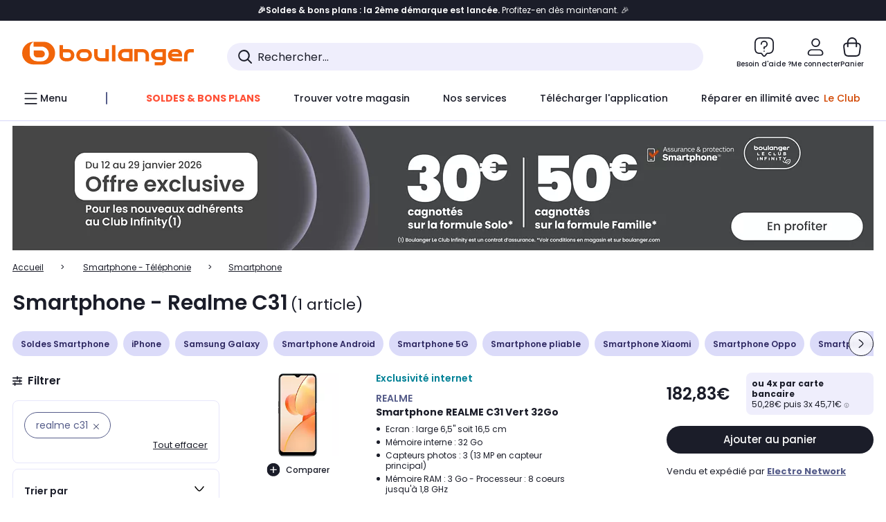

--- FILE ---
content_type: text/html;charset=utf-8
request_url: https://www.boulanger.com/c/smartphone-telephone-portable/caracteristiques_generales_____modele~realme20c31
body_size: 48138
content:
<!DOCTYPE HTML>

<html lang="fr">
	
	
	
	

	<head>
      <meta charset="UTF-8"/>
      <meta name="mobile-web-app-capable" content="yes"/>
      


      
    
    	<title>Smartphone - Realme C31 | Boulanger</title>
    
    
        
            <meta name="keywords" content=""/>
        
        
    
        
        
            <meta name="description" content="Smartphone Realme C31  au meilleur rapport qualité/prix ! Livraison Offerte* - Retrait 1h en Magasin* - Retrait Drive* - Garantie 2 ans* - SAV 7j/7"/>
        
    
        
        
            <meta name="robots" content="NOODP"/>
        
    
        
            <meta name="expires" content=""/>
        
        
    
        
            <meta name="pragma" content=""/>
        
        
    
    
        
        
            <link rel="publisher" href="https://plus.google.com/112971874383570177726"/>
        
    
        
        
            <link rel="canonical" href="https://www.boulanger.com/c/smartphone-telephone-portable/caracteristiques_generales_____modele~realme20c31"/>
        
    
    
    
	
	
	
	
	

      

      
  <meta content="width=device-width, initial-scale=1.0, viewport-fit=cover" name="viewport"/>
  <style>
  :root {
    --vertical-card-height: 330px;
    --horizontal-card-height: 168px;
    --vertical-skeleton-card-height: 308px;
    --horizontal-skeleton-card-height: 168px;
    --title-height: 19px;
    --sustainability-height: 56px;
    --advantage-height: 58px;
    --inner-paddings: 16px;
    --total-vertical-card-height: calc(var(--vertical-card-height) + calc(var(--inner-paddings) * 2));
    --total-horizontal-card-height: calc(var(--horizontal-card-height) + calc(var(--inner-paddings) * 2));
  }

  .product-push__wrapper {
    --additional-height: 24px;
    position: relative;
    width: 100%;
    height: calc(var(--total-vertical-card-height) + var(--additional-height));
  }

  /* Vertical card combinations */
  .product-push__wrapper--with-title {
    --additional-height: var(--title-height);
  }

  .product-push__wrapper--with-sustainability {
    --additional-height: var(--sustainability-height);
  }

  .product-push__wrapper--with-advantage {
    --additional-height: var(--advantage-height);
  }

  .product-push__wrapper--with-title.product-push__wrapper--with-sustainability {
    --additional-height: calc(var(--title-height) + var(--sustainability-height));
  }

  .product-push__wrapper--with-title.product-push__wrapper--with-advantage {
    --additional-height: calc(var(--title-height) + var(--advantage-height));
  }

  .product-push__wrapper--with-sustainability.product-push__wrapper--with-advantage {
    --additional-height: calc(var(--sustainability-height) + var(--advantage-height));
  }

  .product-push__wrapper--with-title.product-push__wrapper--with-sustainability.product-push__wrapper--with-advantage {
    --additional-height: calc(var(--title-height) + var(--sustainability-height) + var(--advantage-height));
  }

  /* Complementary card */
  .product-push__wrapper--complementary {
    height: 387px;
    flex: 1 0 auto;
    margin-bottom: 16px;
  }

  @media (min-width: 736px) {
    .product-push__wrapper--complementary {
      flex-basis: 430px;
      width: 430px;
      margin-bottom: 0;
    }
  }

  /* Horizontal card combinations */
  .product-push__wrapper--horizontal {
    height: var(--total-horizontal-card-height);
  }

  .product-push__wrapper--horizontal.product-push__wrapper--with-title {
    height: calc(var(--total-horizontal-card-height) + var(--title-height));
  }

  .product-push__wrapper--horizontal.product-push__wrapper--with-advantage {
    height: calc(var(--total-horizontal-card-height) + var(--advantage-height));
  }

  .product-push__wrapper--horizontal.product-push__wrapper--with-advantage.product-push__wrapper--with-title {
    height: calc(var(--total-horizontal-card-height) + var(--advantage-height) + var(--title-height));
  }

  /* Skeleton */
  bl-carousel[data-skeleton="true"],
  swiper-container[data-skeleton="true"] {
    opacity: 0;
    transition: opacity 0.3s linear;
  }

  /* Carousel skeleton */
  .carousel-skeleton,
  .carousel-skeleton-recommendation {
    position: absolute;
    left: 0;
    width: 100%;
    overflow: hidden;
    opacity: 1;
    transition: all 0.3s linear;
    background-color: #ffffff;
  }

  .carousel-skeleton-recommendation {
    background-color: #f6f6f6;
    transition: all 3s linear;
  }

  /* Shimmer effect */
  @keyframes shimmer-fade {
    0% {
      opacity: 1;
    }
    50% {
      opacity: 0.3;
    }
    100% {
      opacity: 1;
    }
  }

  .shimmer {
    position: relative;
    background-color: #f6f6f6;
    height: 9px;
    border-radius: 10px;
  }

  .shimmer::after {
    position: absolute;
    border-radius: 10px;
    top: 0;
    right: 0;
    bottom: 0;
    left: 0;
    background-color: #dbdbdb;
    animation: shimmer-fade 2s infinite;
    content: '';
  }

  /* Title skeleton */
  .title-skeleton {
    width: 320px;
    margin-top: 5px;
    margin-bottom: 5px;
  }

  .title-skeleton:nth-child(2) {
    margin-top: 10px;
  }

  /* Card wrapper skeleton */
  .card-wrapper-skeleton {
    display: flex;
    flex-direction: row;
    width: 1300px;
    padding-top: 38px;
    padding-bottom: 16px;
  }

  .card-wrapper-skeleton--horizontal {
    padding-top: 16px;
  }

  .product-push__wrapper--complementary .card-wrapper-skeleton {
    padding-top: 30px;
    padding-bottom: 0;
  }

  /* Card skeleton */
  .card-skeleton {
    display: flex;
    flex-direction: column;
    align-items: center;
    width: 196px;
    min-width: 196px;
    height: var(--vertical-skeleton-card-height);
    border: 2px solid #dbdbdb;
    border-radius: 10px;
    margin-right: 16px;
    padding: 16px 8px;
    background-color: #fff;
  }

  .product-push__wrapper--with-sustainability .card-skeleton {
    height: calc(var(--vertical-skeleton-card-height) + var(--sustainability-height));
  }

  .card-skeleton--horizontal {
    display: block;
    width: 288px;
    min-width: 288px;
    height: var(--horizontal-skeleton-card-height);
    padding: 16px;
  }

  .product-push__wrapper--with-advantage .card-skeleton {
    margin-bottom: var(--advantage-height);
  }

  .product-push__wrapper--complementary .card-skeleton {
    height: 333px;
    margin-right: 38px;
    padding-top: 40px;
  }

  /* Card inner skeleton */
  .card-inner-skeleton {
    display: flex;
    flex-direction: row;
    align-items: flex-start;
    justify-content: center;
    margin-top: 18px;
  }

  /* Card sticker skeleton */
  .card-sticker-skeleton {
    width: 90%;
  }

  .card-skeleton--horizontal .card-sticker-skeleton {
    margin: 0 auto;
  }

  .card-sticker-skeleton div:first-child {
    margin-bottom: 10px;
  }

  .card-skeleton--horizontal .card-sticker-skeleton div:first-child {
    margin-bottom: 8px;
  }

  /* Card image skeleton */
  .card-image-skeleton {
    width: 100px;
    height: 100px;
    margin-top: 8px;
  }

  .card-image-skeleton--sustainability {
    width: 61px;
    height: 48px;
  }

  .card-skeleton--horizontal .card-image-skeleton {
    align-self: center;
    margin-top: 0;
    margin-right: 8px;
    width: 70px;
    height: 70px;
  }

  /* Card right skeleton */
  .card-right-skeleton {
    flex-grow: 1;
    align-self: flex-end;
  }

  /* Card rating skeleton */
  .card-rating-skeleton {
    width: 70px;
    margin-top: 18px;
  }

  .card-skeleton--horizontal .card-rating-skeleton {
    width: 98px;
    margin-top: 21px;
  }

  /* Card label skeleton */
  .card-label-skeleton {
    width: 100%;
    margin-top: 12px;
  }

  .card-skeleton--horizontal .card-label-skeleton {
    margin-top: 0;
  }

  .card-label-skeleton div:first-child {
    margin-bottom: 8px;
  }

  .card-skeleton--horizontal .card-label-skeleton div:last-child {
    width: 70px;
  }

  /* Card bottom skeleton */
  .card-bottom-skeleton {
    display: flex;
    justify-content: space-between;
    align-items: center;
    margin-top: 31px;
  }

  .card-skeleton--horizontal .card-bottom-skeleton {
    margin-top: 10px;
  }

  /* Card price skeleton */
  .card-price-skeleton--1 {
    width: 90px;
    margin-bottom: 8px;
  }

  .card-price-skeleton--2 {
    width: 108px;
  }

  .card-skeleton--horizontal .card-price-skeleton {
    margin-left: 0;
  }

  /* Card button skeleton */
  .card-button-skeleton {
    width: 40px;
    height: 40px;
    border-radius: 50%;
    margin-left: 31px;
  }

  .card-skeleton--horizontal .card-button-skeleton {
    margin-left: 0;
  }

  .card-button-skeleton.shimmer::after {
    border-radius: 50%;
  }

  .carousel-skeleton-empty-container {
    width: 100%;
    overflow: hidden;
    opacity: 1;
    transition: all 3s linear;
    background-color: #ffffff;
  }

  .billboard-image-skeleton {
    width: 100%;
    height: 260px;
    border-radius: 10px;
    margin-bottom: 15px;
  }

.trends__panel {
  position: relative;
}

.trends__panel[data-skeleton="true"] .trends__list,
.trends__panel[data-skeleton="true"] .trends__list {
  opacity: 0;
  transition: opacity .3s linear;
}

.trends-skeleton {
  position: absolute;
  inset: 0;
  overflow: hidden;
  opacity: 1;
  transition: opacity .3s linear;
  pointer-events: none;
}

.trends-skeleton__list {
  display: flex;
  gap: 24px;
  padding: 0 0 16px 0;
}

.trends-skeleton__card {
  width: 269px;
  min-width: 269px;
  border: 2px solid #dbdbdb;
  border-radius: 24px;
  padding: 25px;
  display: flex;
  flex-direction: column;
  align-items: stretch;
  background: #fff;
}

.trends-skeleton__media {
  height: 130px;
  width: 130px;
  align-self: center;
  border-radius: 8px;
  margin-bottom: 8px;
}

.trends-skeleton__brand   { height: 17px; width: 40%; margin-top: 12px }
.trends-skeleton__label-1 { height: 12px; width: 95%; margin: 6px 0 0; }
.trends-skeleton__label-2 { height: 12px; width: 75%; margin: 8px 0 0; }

.trends-skeleton__rating  { height: 12px; width: 110px; margin: 12px 0 0; }

.trends-skeleton__strike  { display:flex; align-items:center; gap:8px; margin: 10px 0 0; }
.trends-skeleton__strike > .chip  { height: 12px; width: 34px; }
.trends-skeleton__strike > .old   { height: 12px; width: 70px; }
.trends-skeleton__strike > .badge { height: 18px; width: 38px; border-radius: 6px; }

.trends-skeleton__price   { height: 18px; width: 60%; margin: 12px 0 12px; border-radius: 6px; }

.trends-skeleton .shimmer { border-radius: 8px; }
.trends-skeleton__price.shimmer::after { border-radius: 6px; }
.trends__panel[data-skeleton="false"] .trends-skeleton {
  opacity: 0;
  visibility: hidden;
}
</style>

  
  
    
<link rel="stylesheet" href="/etc.clientlibs/boulanger-site/clientlibs/wpk.app/blg.product-list.a5c0067a62de0385b295.css" type="text/css">


  
  
    <script>
        var G_CONFIG = {"accountBestSellersRecommendationsWidgetId":"681a05eec128aa3eca1e22d9","iosappID":"401920975","clientBffAuxiliaryApiKey":"c215a4e2-1360-4739-95a4-e2136077390b","eligibleServiceInstallation":"000000000001231037","comparatorRecommendationsWidgetId":"68e686e34b32adeeb0281758","clientBffAuxiliaryHostname":"/api/exchange/web/bcomtec/bff-frontomc-analytics-v1","accountLastProductsSeenRecommendationsWidgetId":"681a082e17abbf6406c228f1","loyaltySimulationsProductPageEnabled":false,"facilypayCode":"82","kaminoMastheadProductListEnabled":true,"kaminoSwordNativeTopProductListEnabled":true,"accountNewProductRecommendationsWidgetId":"681a06a6dae75877d55ca022","kaminoProductPageEnabled":true,"paypalInContextEnabledApps":false,"paypalInContextEnabledWeb":false,"analyticsAppsflyerApikey":"7b005c86-2cc0-4d6c-aed8-da2b0b4d40b8","clientLoyaltySimulationApiHostname":"/api/customer/loyalty-simulation-v2","insurancePartnersExchangeAPIHostname":"https://www.boulanger.com/api/insurance/partners/exchange-v1","loyaltySimulationsListPageEnabled":false,"clientLoyaltySimulationPublicApiKey":"4ea1783b-e4cf-49b3-a178-3be4cf89b3a6","purseX20Codes":["P20XL"],"facilypayX3Codes":["W3178"],"androidAppID":"fr.boulanger.application","accountForYouRecommendationsWidgetId":"681a0745c128aa3eca1e23b8","facilypayX4Codes":["W4177"],"purseCode":"P1","accountMicroFrontendEnabled":false,"purseX10Codes":["P10XL"],"giftCardMerchandiseGroup":"09101025","sustainabilityIndexEnabled":true,"facilypayX10Codes":["BL10P","BL10G"],"createAlertRecommendationsWidgetId":"67dc268c553ed32c00f8ef94","createProductAlertEnabled":true,"loyaltySimulationSiteId":"F999","websiteIdForIAdvize":7670,"bannerAppsflyerApikey":"a425225d-b245-4956-b0da-6a04417c9c76","flagshipEnvId":"cvpmc789ha0002ae1pi0","flagshipApiKey":"HveKnxASaASqgVcFGBnVwhRGvyCwZerhSpNavUac","accountCurrentOffersWidgetId":"682deaac2ddbb71c1d81e69a","clientBffAnalyticsHostname":"/api/exchange/web/bcomtec/bff-frontomc-analytics-v1","clientBffAnalyticsApiKey":"c215a4e2-1360-4739-95a4-e2136077390b","facilypayX12Codes":["BL12P","BL12G"],"availablePaymentMethods":["PO","VO","80","72","62","82","86a","86b","50a","50b","83","91","P1"],"minPriceForPaypal4Instalments":30.0,"maxPriceForPaypal4Instalments":2000.0,"enablePushProductEarlyBirds":true,"enableProductCollections":true,"marketplaceCGVLink":"/evenement/cgv#conditions-generales-vente-partenaires","digitalContentCGVLink":"","boulangerCGVLink":"/evenement/cgv","enableCheckGiftCardsBalance":true,"donationEnabled":true,"availableProductServicesCategories":["GARANTIE","ASSURANCE","INSTALLATION","ESSENTIEL","CONFORT","SOLO","FAMILLE"],"availableProductInstallationsCategories":["B_DOM","LFC","INSTALLATION"],"maxDisplayedBundles":2,"typoSRIToken":"sha384-M3CDhzReLA1/n+3S8BTkuSyh+eYjPZV6VuKFqhRu8VUXXp4qlFID74ccZ6e1HK/E","comparatorEnabled":true,"highlighterEnabled":true,"productComparatorEnabled":false,"enabledServicesPopin":true,"merchantIdBoulanger":"0000","observabilityServerUrl":"https://www.boulanger.com/rum","observabilityServiceVersion":"Copenhague","observabilityEnvironment":"prod","observabilityLogLevel":"error","observabilityTransactionSampleRate":"0.05","observabilityDisableInstrumentations":["'page-load'","'history'"," 'eventtarget'"," 'click'"],"priceReferenceEnabled":true,"productsVSREnabled":true,"lfcsupportsEnabled":false,"infinityResiliationEnabled":true,"infinityResiliationHomeLink":"https://www.assurancesboulanger.com/smbk-customer/boulanger/login","infinityManagementHomeLink":"https://www.assurancesboulanger.com/smbk-customer/boulanger/login","infinityModifyHomeLink":"https://www.boulanger.com/account/boulanger-infinity/subscribe","infinityResiliationPhoneLink":"https://declaration.assurancesboulanger.com/smbk-customer/boulanger/login","infinityManagementPhoneLink":"https://www.assurancesboulanger.com/smbk-customer/boulanger/login","productReviewActive":true,"seoLimitNumberReviews":10,"clientTrackingEnvrWork":"production","cryptoExternalId":"/api/customer/customer/repository-v1","clientVisibleFacets":5,"minPriceForInstalment":100.0,"maxPriceForInstalment":3000.0,"walletEnabled":true,"facilyPayMock":false,"clientAdyenSecureFieldsKey":"live_TQZ24GJ6MJETRMKDCG3B2EBBUIMHH542","clientAdyenEnvironment":"live","clientEstimationApiHostname":"/api/commerce/estimation-v1","clientEstimationApiKey":"6ff2f147-db28-4c56-9a7e-0b8a1ad93853","clientBffHostname":"/api/exchange/web/bcomtec/bff-frontomc-v1","clientBffApiKey":"43f208ae-e096-4b0a-83e8-945fb8c97876","promoCodeEnable":true,"clientCartApiWebHostname":"https://api.boulanger.com/commerce/web/cart-v2","clientCartApiWebKey":"3f821ef6-d364-4471-b6b3-900aa53857fa","clientCartApiWebViewKey":"c4be2462-fb95-45ba-af5b-5798921c9ed1","warrantyEnable":true,"newsLetterPublicApiUrl":"/api/customer/subscribe-v2/newslettersSubscription/optin","unsubscribePublicApiUrl":"/api/customer/subscribe-v2/newslettersSubscription/optout","newsLetterApiKey":"31403883-d702-4e3c-97a2-ea5f717cb616","clientMerchApiHostname":"/api/offer/merch-v3","clientMerchApiKey":"4fc55fe4-ec2b-4d53-8c72-4ecd22e1d34a","acceptedStickersCodes":["JU","OF","OB","FI","PR"],"eligibleSegmentsPopinServices":["07709510","04109536"],"acceptedCategoriesIdsEligibleServicesPopin":"{\"fridge\": \"4455\",\"freezer\":\"9930\",\"washingMachine\":\"46360\",\"tumbleDryer\": \"44130\", \"dishwasher\":\"4505\",\"tv\":\"19930\", \"barbecue\": \"54365\", \"plancha\": \"51575\", \"videoProjector\": \"7855\"}","cartRecommendationsWidgetId":"6154234cb70964288f671d6e","orderConfirmationRecommendationsWidgetId":"63e50f500bc13a035f39f2dc","accountHomeRecommendationsWidgetId":"63e50fb72fdb894087550f12","emptyCartRecommendationsWidgetId":"6177f66599b6dfd0a69d132a","popinRecommendationsWidgetIds":"{\"45\":\"6153386bc2cd4fae361e4faa\",\"48300\":\"61541015b70964288f67123b\",\"51720\":\"61541117bf5adcc7524a5e60\",\"48305\":\"615411dcd18b8ad73784b2fa\",\"52045\":\"61541260bf5adcc7524a5ef3\",\"20\":\"615412e9c2cd4fae361e5126\",\"5\":\"61541373b70964288f6712a9\",\"52140\":\"6154214bb4de596bdd34db08\",\"25\":\"6154220cbf5adcc7524a6ac0\",\"default\":\"615422b2c2cd4fae361e56c9\"}","clientHomeDeliveryModesEnabled":["LVB","CLS","CHR","GEE","GEL","EXP","STD","SDS","SDE","EPP"],"deliveryTimeSlotsEnabledTypeD":["19h-22h"],"deliveryTimeSlotsEnabledTypeS":["8h-13h","12h-18h","8h-18h"],"deliveryTimeSlotsEnabledTypeR":["7h-9h","12h-14h","17h-19h","18h-20h","19h-21h","20h-22h"],"clientStoreDeliveryModesEnabled":["REM","DRV"],"clientPickupPointDeliveryModesEnabled":["MDR","CLR","CHP"],"clientDematDeliveryModesEnabled":["EPM"],"clientBccCallForDeliveryPlanningEnabled":true,"ecoResponsibilityEnabled":true,"ecoResponsibilityDeliveriesA":["EPM","REM","DRV"],"ecoResponsibilityDeliveriesB":["CLR","MDR","CHP","CLS","SDS","STD","EPP"],"ecoResponsibilityDeliveriesC":["CHR","SDE","EXP"],"ecoResponsibilityDeliveriesD":["LVB","GEL","GEE","COU","CRV"],"clientGeographyApiCitiesSearchEndpoint":"/cities/search","clientGeographyApiCountriesListEndpoint":"/countries","clientGeographyApiHostname":"/api/referential/geography-v3","clientGeographyApiKey":"a329be3a-d13c-4ffb-954c-c07e7d910c7a","clientGoogleMapApiHostname":"https://maps.googleapis.com/maps/api/js?v=3.18","clientGoogleMapKey":"AIzaSyChgo9VRsFLciZye3M6eHTy8SpMF0G05po","clientInvoiceApiHostname":"","clientClubApiHostname":"/api/customer/loyalty-v2","clientClubPublicApiKey":"9979febd-888e-4a58-8650-db51d21c7b0f","clubPaidOfferPrice":10,"clubPaidOfferPriceNextYear":"14,99","clubBirthdayGain":6,"clubPercentGainFreeOffer":1.0,"clubPercentGainPaidOffer":2.0,"clubIdSubscription":"000000000001185162","clubPlusIdSubscription":"000000000001185163","clubPlusIdRenewal":"000000000001185164","clientOrchestrationApiHostname":"/api/sales/enrichedsales-v2/graphql","clientMarketplacePublicApiHostname":"/api/exchange/internalmarketplace-v2","clientMarketplacePublicApiKey":"018771fe-43bd-487a-af9f-050d0d0432d6","clientMarketplaceEvaluationsLimit":5,"clientPickupPointKey":"8d057449-2c6d-4e9b-a669-fc2d3eb74b8b","clientPaymentApiWebHostname":"https://api.boulanger.com/commerce/payment-v4","clientPaymentApiKey":"c09dd53b-21d1-4f7f-b616-88e03c9e15c0","clientPaymentPrivateApiWebHostname":"https://api.boulanger.com/commerce/payment-v4","clientPaymentPrivateApiKey":"c09dd53b-21d1-4f7f-b616-88e03c9e15c0","clientPaymentSimulationApiWebHostname":"https://api.boulanger.com/commerce/payment/simulation-v1","clientPaymentSimulationApiKey":"9418ee49-e1df-4cdc-808a-52bd278577d4","clientPaymentSimulationPrivateApiWebHostname":"https://api.boulanger.com/commerce/payment/simulation-v1","clientPaymentSimulationPrivateApiKey":"e1804d75-66bd-4d38-bd6b-9feee3d975cc","analyticsSiteIdDesktop":"622743","analyticsSiteIdMobile":"622763","analyticsSiteIdWebview":"631670","chatboxHashVersion":"a7518c84d7010d9b1922","merchantIdBoulanger2ndLife":"2334","clientOneyApiHostname":"/partenaire/oney/simulation","clientOneyMerchantGuid":"f64d15bf525246b08490e24d268c1db1","clientPromiseApiHostname":"/api/commerce/promise-v2","clientPromiseApiKey":"3290f727-e030-47c3-ac6f-15a5d46b856e","clientReach5ApiHostname":"login.boulanger.com","clientReach5ClientId":"QmofH7P73vSvG7H1lJqo","clientSiteApiHostname":"/api/referential/site-v4","clientSiteApiKey":"4a23d6b4-8bc3-49f3-b098-78c18901ebf0","clientSiteApiSearchEndpoint":"/sites/search","clientSiteApiGetSiteEndpoint":"/sites","clientContextualizationPlatformRange":3,"clientWoosmapApiHostname":"https://api.woosmap.com/geolocation/position","clientWoosmapApiKey":"woos-f23f9f47-22a5-3383-b5ed-d3338c04873f","clientScene7ApiHostname":"https://boulanger.scene7.com/is/image/Boulanger","clientContextualizationRange":10,"clientContextualizationSearchRange":10,"clientAddToCartWithPromiseREMEnabled":true,"clientAddToCartWithPromiseDRVEnabled":true,"clientLocalStockEnabled":true,"featureFlipping":{"appleCareEnabled":true,"returnAndCancelOrderEnabled":true,"loyaltySimulationsProductPageEnabled":false,"redesignPictoInProductPage":true,"kaminoMastheadProductListEnabled":true,"kaminoSwordNativeTopProductListEnabled":true,"kaminoProductPageEnabled":true,"loyaltySimulationsListPageEnabled":false,"enabledRUM":false,"accountMicroFrontendEnabled":false,"sustainabilityIndexEnabled":true,"didomiEnabled":true,"webviewSmartBannerEnabled":true,"deliveryDateHomeChosenEnabled":true,"forceVersionB":true,"loyaltySimulationsCartEnabled":true,"createProductAlertEnabled":true,"deliveryDateChosenEnabled":false,"chatbotAIEnabled":true,"serverSideProductTrackingEnabled":false,"comparatorEnabled":true,"highlighterEnabled":true,"productComparatorEnabled":false,"priceReferenceEnabled":true,"productsVSREnabled":true,"lfcsupportsEnabled":false,"infinityResiliationEnabled":true,"gtmcontainerActivated":true,"abtastyActivated":false,"socialProviderEnabled":["bconnect","google","paypal"],"enabledEquipmentRecovery":true,"cartDisablingStartDate":"","cartDisablingEndDate":"","rankingPersoEnabled":false,"enabledEligibleServicesPopin":true,"buyBackEnabled":true,"complementaryProductsEnabled":true,"clubRenewalCardActivated":true,"upsellInfinityEnabled":true,"karapassInfinityEnabled":true,"enabledBuybackPopinWebview":false,"loyaltyOnProductPageEnabled":true,"loyaltyInPromiseEnabled":true,"paymentErrorsContextualized":true,"groupedDeliveryEnabled":true,"mkpAssessmentsEnabled":true,"ordersLightEnabled":false,"webviewTabBarEnabled":true,"analyticsDebugEnabled":false,"enabledServerSide":true,"promiseOnListPage":true,"promiseOnProductPage":true,"clubAdhesionActivated":true,"clubConsultationActivated":true,"clubResiliationActivated":true,"clubDeliveryActivated":true,"clubRenewalActivated":true,"enabledSafe":true},"clientSuggestApiKey":"ab5ef35e-66e7-4e63-b4d4-bdee59402ba5","clientSuggestApiHostname":"/api/offer","clientSuggestApiEndpoint":"/suggest","clientSuggestDelay":"650","clientSuggestMinLetters":"3","suggestActived":true,"enabledEquipmentRecovery":true,"clientProductReviewApiHostname":"/api/customer/social/review-v1","clientProductReviewApiKey":"731924bd-33ef-4afa-aa32-f0b9721a7ed2","infinitySubscriptionActive":true,"infinityContractActive":true,"clientInfinityAPIHostname":"https://www.boulanger.com/api/insurance/partners/exchange-v1","paypalClientId":"Ae19qymJoQq2tYWltENeQ1eMuk-vXJSA4w1Qg69fCysdvYDYFegaTb107mMXA0chwXtwLYODCumOKskD","merchantName":"Boulanger","merchantId":"000000000208604","cartDisablingStartDate":"","cartDisablingEndDate":"","clientEarlyBirdsApiHostname":"/api/outbound/earlybird/offer/merch/recommandations-v1","clientEarlyBirdshApiKey":"c934fc1d-b070-4b9f-a34d-03f0110dc55a","rankingPersoEnabled":false,"redirectUriMfa":"https://www.boulanger.com/account/auth/mfa","cookieMfaValidity":"60","differenceHoursForSlotDay":7};
    </script>
    <link rel="preconnect" href="https://boulanger.scene7.com"/>

  
    
<script type="text/javascript" src="/etc.clientlibs/boulanger-site/clientlibs/wpk.app/blg.product-list.a5c0067a62de0385b295.js"></script>


  
    
        <script type="text/javascript">(function () { function i(e) { if (!window.frames[e]) { if (document.body && document.body.firstChild) { var t = document.body; var n = document.createElement("iframe"); n.style.display = "none"; n.name = e; n.title = e; t.insertBefore(n, t.firstChild) } else { setTimeout(function () { i(e) }, 5) } } } function e(n, o, r, f, s) { function e(e, t, n, i) { if (typeof n !== "function") { return } if (!window[o]) { window[o] = [] } var a = false; if (s) { a = s(e, i, n) } if (!a) { window[o].push({ command: e, version: t, callback: n, parameter: i }) } } e.stub = true; e.stubVersion = 2; function t(i) { if (!window[n] || window[n].stub !== true) { return } if (!i.data) { return } var a = typeof i.data === "string"; var e; try { e = a ? JSON.parse(i.data) : i.data } catch (t) { return } if (e[r]) { var o = e[r]; window[n](o.command, o.version, function (e, t) { var n = {}; n[f] = { returnValue: e, success: t, callId: o.callId }; if (i.source) { i.source.postMessage(a ? JSON.stringify(n) : n, "*") } }, o.parameter) } } if (typeof window[n] !== "function") { window[n] = e; if (window.addEventListener) { window.addEventListener("message", t, false) } else { window.attachEvent("onmessage", t) } } } e("__tcfapi", "__tcfapiBuffer", "__tcfapiCall", "__tcfapiReturn"); i("__tcfapiLocator") })();</script>
        <script type="text/javascript">(function () { (function (e, r) { var t = document.createElement("link"); t.rel = "preconnect"; t.as = "script"; var n = document.createElement("link"); n.rel = "dns-prefetch"; n.as = "script"; var i = document.createElement("script"); i.id = "spcloader"; i.type = "text/javascript"; i["async"] = true; i.charset = "utf-8"; var o = "https://sdk.privacy-center.org/" + e + "/loader.js?target_type=notice&target=" + r; if (window.didomiConfig && window.didomiConfig.user) { var a = window.didomiConfig.user; var c = a.country; var d = a.region; if (c) { o = o + "&country=" + c; if (d) { o = o + "&region=" + d } } } t.href = "https://sdk.privacy-center.org/"; n.href = "https://sdk.privacy-center.org/"; i.src = o; var s = document.getElementsByTagName("script")[0]; s.parentNode.insertBefore(t, s); s.parentNode.insertBefore(n, s); s.parentNode.insertBefore(i, s) })("eb6c660c-39e2-4a96-bb1d-1821e176a1c2", "c3R2DZeT") })();</script>
         <script type="text/javascript">
            window.didomiOnReady = window.didomiOnReady || [];
            window.didomiOnReady.push(function (Didomi) {
                Didomi.on('consent.changed', function () {
                    const vendors = Didomi.getCurrentUserStatus().vendors;

                    const consentedVendorIds = Object.values(vendors).filter(vendor => vendor.enabled).map(vendor => vendor.id).join(',');

                    function createCookie(name, value, months) {
                        const date = new Date();
                        date.setMonth(date.getMonth() + months);
                        const expires = "expires=" + date.toUTCString();
                        document.cookie = name + "=" + value + "; " + expires + "; path=/";
                    }

                    createCookie('didomiVendorsConsent', consentedVendorIds, 6);
                });
            });
        </script>
    
    <link rel="preconnect" href="https://consent.valiuz.com"/>
    <link rel="preconnect" href="https://www.googletagmanager.com"/>

    
        

        

        
            <script type="text/javascript">
                var tc_vars = new Array();
                tc_vars["env_work"] = "production";
                tc_vars["env_channel"] = "d";
                tc_vars["env_plateforme"] = "omnicommerce";
                tc_vars["user_login_state"] = "false";
            </script>
        
        

        

        

        

        

        
            
    <script>
        tc_vars["page_name"] = "page_liste-smartphone";
        tc_vars["type_page"] = "page_liste";
        tc_vars["list_products"] = [{"list_product_id":"1178182","list_product_position":"1","list_product_name":"smartphone_realme_c31_vert_32go","list_product_sap":"000000000001178182","list_product_pim":"000000000001178182","list_product_unitprice_tf":"152.36","list_product_unitprice_ati":"182.83","list_product_discount_tf":null,"list_product_discount_ati":null,"list_product_trademark":"realme","list_product_category1":"smartphone_-_telephonie","list_product_category2":"smartphone","list_product_category3":null,"list_product_shopping_tool":"","list_product_type":"marketplace","list_product_condition":"neuf","list_product_grade":"neuf","list_product_seller":"electro_network","list_product_availability":"true","list_product_offer_id":"c98ecde6-b388-4cf9-ad8e-60d8fbb665f7","list_product_color":"Hazel","list_product_nature":"101001","list_product_brand":"REALME","list_product_discount":"0","list_product_rating":null,"list_product_ean":null,"list_product_flap_quantite":0,"list_product_stickers_quantite":0,"list_product_isbundle":false,"list_product_alerting":"false"}];
        tc_vars["facettes"] = [{"facette_name":"modele","facette_values":["realme_c31"]}];
        tc_vars["ranking"] = "pertinence";
        tc_vars["product_shopping_tool"] = "";
        tc_vars["page_cat3"] = "";
        tc_vars["page_cat2"] = "smartphone";
        tc_vars["page_cat1"] = "smartphone_\u002D_telephonie";
        tc_vars["page_number"] = "1";
        tc_vars["type_ranking"] = "non";
        tc_vars["guide_achat"] = "true";
        tc_vars["encart_dispo_mag"] = "false";
    </script>
    
        <script>
            tc_vars["promotions"]= [{"promotion_id":"infinity_smartphone_pl_12_01_au_29_01","promotion_name":"infinity_smartphone_pl_12_01_au_29_01"}];
        </script>
    
    

        

        

        

        

        

        

        

        

        
        

        

        

        

        
    

    
        <script>
            window.dataLayer = window.dataLayer || [];
            if (window.G_CONFIG.featureFlipping.didomiEnabled) {
                window.didomiOnReady = window.didomiOnReady || [];
                window.didomiOnReady.push(function () {
                    (function (w, d, s, l, i) { w[l] = w[l] || []; w[l].push({ 'gtm.start': new Date().getTime(), event: 'gtm.js' }); var f = d.getElementsByTagName(s)[0], j = d.createElement(s), dl = l != 'dataLayer' ? '&l=' + l : ''; j.async = true; j.src = 'https://www.googletagmanager.com/gtm.js?id=' + i + dl; f.parentNode.insertBefore(j, f); })(window, document, 'script', 'dataLayer', 'GTM-TL47W7SP');
                });
            } else {
                (function (w, d, s, l, i) { w[l] = w[l] || []; w[l].push({ 'gtm.start': new Date().getTime(), event: 'gtm.js' }); var f = d.getElementsByTagName(s)[0], j = d.createElement(s), dl = l != 'dataLayer' ? '&l=' + l : ''; j.async = true; j.src = 'https://www.googletagmanager.com/gtm.js?id=' + i + dl; f.parentNode.insertBefore(j, f); })(window, document, 'script', 'dataLayer', 'GTM-TL47W7SP');
            }
        </script>
    

    <script type="text/javascript" src="/content/dam/partner_an660016958.js" async></script>
     
    <script async type="text/javascript">
        window.didomiOnReady = window.didomiOnReady || [];
        window.didomiOnReady.push(function (didomi) {
            function getPcID() {
                const cName = "_pcid="
                const cookies = document.cookie.split(';')

                for (let i = 0; i < cookies.length; i++) {
                    let c = cookies[i].trim()
                    if (c.indexOf(cName) === 0) {
                        try {
                            const pcidValue = JSON.parse(decodeURIComponent(c.substring(cName.length, c.length)))?.browserId;
                            return pcidValue;
                        } catch (error) {
                            console.error("[Flagship] Erreur parsing PCID:", error);
                            return null;
                        }
                    }
                }
                return null
            }

            function waitForPianoCookie() {
                const maxAttempts = 10;
                const delay = 500;
                let attempts = 0;

                return new Promise((resolve) => {
                    function checkCookie() {
                        const pcid = getPcID();

                        if (pcid) {
                            resolve(pcid);
                            return;
                        }

                        if (attempts >= maxAttempts) {
                            console.warn("[Flagship] Cookie Piano non disponible après", maxAttempts, "tentatives - utilisation d'un ID temporaire");
                            const tempId = 'temp_' + Math.random().toString(36).substring(2, 15);
                            resolve(tempId);
                            return;
                        }

                        attempts++;
                        setTimeout(checkCookie, delay);
                    }

                    checkCookie();
                });
            }

            function loadFlagship() {
                const fsScript = document.createElement('script');
                fsScript.src = "https://cdn.jsdelivr.net/npm/@flagship.io/js-sdk/dist/index.browser.umd.js";
                fsScript.async = true;

                fsScript.onload = async function() {
                    await initFlagship();
                };

                fsScript.onerror = function() {
                    console.error("[Flagship] Impossible de charger le SDK");
                };

                document.head.appendChild(fsScript);
            }

            async function initFlagship() {
                const envId = window.G_CONFIG.flagshipEnvId;
                const apiKey = window.G_CONFIG.flagshipApiKey;

                try {
                    await Flagship.start(envId, apiKey, {
                        decisionMode: "BUCKETING",
                        fetchNow: true,
                        pollingInterval: 60,
                        disableCache: true
                    });

                    initVisitor();
                } catch (error) {
                    console.error("[Flagship] Erreur lors de l'initialisation:", error);
                }
            }


            async function initVisitor() {
                const visitorId = await waitForPianoCookie();
                const hasConsented = didomi.getCurrentUserStatus().vendors['ab-tasty']?.enabled || false;

                const visitorContext = {
                    page: window.location.pathname
                };

                try {
                    const visitor = Flagship.newVisitor({
                        visitorId: visitorId,
                        context: visitorContext,
                        hasConsented
                    });

                    visitor.fetchFlags().then(function() {
                        window.fsVisitor = visitor;

                        /** Zone to init A/B test */
                        setTimeout(function() {
                            initAlgoliaAbTest();
                        }, 1000);

                        Didomi.on('consent.changed', function () {
                            const fsVisitor = window.fsVisitor;
                            if (!fsVisitor) {
                                console.warn("[Flagship] Visitor non disponible lors du changement de consentement");
                                return;
                            }

                            const previousConsent = fsVisitor.hasConsented;
                            const newConsented = didomi.getCurrentUserStatus().vendors['ab-tasty']?.enabled;

                            fsVisitor.setConsent(newConsented);

                            if (!previousConsent && newConsented) {
                                window.location.reload();
                            }
                        });
                    }).catch(function(error) {
                        console.error("[Flagship] Erreur lors de fetchFlags:", error);
                    });
                } catch (error) {
                    console.error("[Flagship] Erreur lors de la création du visitor:", error);
                }
            }

            /**
             * Send Piano analytics event for Flagship A/B test
             */
            function sendPianoEvent({ flag, key, forced, value }) {
                const metadata = flag.metadata || {}
                const campaignId = metadata.campaignId || 'unknown'
                const variationId = metadata.variationId || 'unknown'
                const campaignName = metadata.campaignName || key
                const trafficAllocation =
                    metadata.allocationPercentage || metadata.campaignAllocationPercentage || 100

                const mvCreation = forced
                    ? '[' + variationId + '] ' + (value ? 'Variation' : 'Original')
                    : '[' + variationId + '] ' + (metadata.variationName || 'Original')

                const mvVariation = forced
                    ? value
                        ? 'enabled'
                        : 'disabled'
                    : variationId !== 'unknown' && metadata.variationName !== 'Original'
                    ? 'enabled'
                    : 'disabled'

                const mvTestData = {
                    mv_test: '[' + campaignId + '] ' + campaignName,
                    mv_creation: mvCreation,
                    mv_variation: mvVariation,
                    mv_wave: trafficAllocation,
                    mv_campaign_id: campaignId,
                    mv_variation_id: variationId
                }

                setTimeout(() => {
                    if (window.pa && typeof window.pa.sendEvent === 'function') {
                        window.pa.sendEvent('mv_test.display', mvTestData)
                    } else {
                        console.warn('[Flagship] Piano not available to send event:', key)
                    }
                }, 300)
            }

            /**
             * Initialize Algolia A/B test by reading Flagship flag and managing cookie
             */
            async function initAlgoliaAbTest() {
                try {
                    const flagKey = 'fs_enable_algolia';
                    const cookieName = 'Couloir';
                    const cookieValue = '2';

                    // Check if flag is forced via URL
                    const urlParams = new URLSearchParams(window.location.search);
                    const forcedValue = urlParams.get(flagKey);

                    if (!window.fsVisitor) {
                        console.warn('[Flagship] Visitor not available for Algolia test');
                        return;
                    }

                    const flag = window.fsVisitor.getFlag(flagKey);

                    if (!flag.exists()) {
                        console.warn('[Flagship] Algolia flag not found');
                        return;
                    }

                    let isEnabled = flag.getValue();

                    // Override value if present in URL
                    if (forcedValue !== null) {
                        isEnabled = forcedValue === 'true';
                    }

                    // Manage cookie only if user has consented
                    if (window.fsVisitor.hasConsented) {
                        if (isEnabled) {
                            // Set cookie with 1 year expiration
                            const expirationDate = new Date();
                            expirationDate.setFullYear(expirationDate.getFullYear() + 1);
                            document.cookie = cookieName + '=' + cookieValue + '; path=/; expires=' + expirationDate.toUTCString();
                        } else {
                            // Delete cookie
                            document.cookie = cookieName + '=; path=/; expires=Thu, 01 Jan 1970 00:00:00 GMT';
                        }

                        // Send Piano event
                        sendPianoEvent({ flag: flag, key: flagKey, forced: forcedValue !== null, value: isEnabled });
                    } else {
                        // Without consent, delete cookie if it exists
                        document.cookie = cookieName + '=; path=/; expires=Thu, 01 Jan 1970 00:00:00 GMT';
                        console.warn('[Flagship] No cookie or Piano event for Algolia - user has not consented');
                    }
                } catch (error) {
                    console.error('[Flagship] Error initializing Algolia A/B test:', error);
                }
            }

            loadFlagship();

        })
    </script>


  

    

    

    
        
    <meta property="og:type" content="product.group"/>
    <meta property="og:title" content="Smartphone - Realme C31  | Boulanger"/>
    <meta property="og:description" content="Smartphone Realme C31  au meilleur rapport qualité/prix ! Livraison Offerte* - Retrait 1h en Magasin* - Retrait Drive* - Garantie 2 ans* - SAV 7j/7"/>
    
    
        <meta property="og:url" content="https://www.boulanger.com/c/smartphone-telephone-portable/caracteristiques_generales_____modele~realme20c31"/>
    
    <meta property="og:image" content="https://boulanger.scene7.com/is/image/Boulanger/6941399076860_h_f_l_0"/>
    <meta property="og:site_name" content="www.boulanger.com"/>
    <meta property="og:locale" content="fr-FR"/>

    

    

    

  <style>
    /* 
    -----------------------------------------------------------------------------
    This file contains all typography style
    -----------------------------------------------------------------------------
    */

    /***********/
    /* POPPINS */
    /***********/

    /* fallback font */
    @font-face {
        font-family: "Poppins-fallback";
        ascent-override: 105%;
        descent-override: 35%;
        line-gap-override: 10%;
        size-adjust: 112.50%;
        src: local("Arial");
    }

    /* latin-ext */
    @font-face {
        font-family: Poppins;
        font-style: normal;
        font-weight: 400;
        font-display: swap;
        src: url("https://fonts.gstatic.com/s/poppins/v21/pxiEyp8kv8JHgFVrJJnecmNE.woff2") format("woff2");
        unicode-range: U+0100-02AF, U+0304, U+0308, U+0329, U+1E00-1E9F, U+1EF2-1EFF, U+2020, U+20A0-20AB, U+20AD-20C0, U+2113, U+2C60-2C7F, U+A720-A7FF;
    }

    /* latin */
    @font-face {
        font-family: Poppins;
        font-style: normal;
        font-weight: 400;
        font-display: swap;
        src: url("https://fonts.gstatic.com/s/poppins/v21/pxiEyp8kv8JHgFVrJJfecg.woff2") format("woff2");
        unicode-range: U+0000-00FF, U+0131, U+0152-0153, U+02BB-02BC, U+02C6, U+02DA, U+02DC, U+0304, U+0308, U+0329, U+2000-206F, U+2074, U+20AC, U+2122, U+2191, U+2193, U+2212, U+2215, U+FEFF, U+FFFD;
    }

    /* latin-ext */
    @font-face {
        font-family: Poppins;
        font-style: normal;
        font-weight: 500;
        font-display: swap;
        src: url("https://fonts.gstatic.com/s/poppins/v21/pxiByp8kv8JHgFVrLGT9Z1JlFc-K.woff2") format("woff2");
        unicode-range: U+0100-02AF, U+0304, U+0308, U+0329, U+1E00-1E9F, U+1EF2-1EFF, U+2020, U+20A0-20AB, U+20AD-20C0, U+2113, U+2C60-2C7F, U+A720-A7FF;
    }

    /* latin */
    @font-face {
        font-family: Poppins;
        font-style: normal;
        font-weight: 500;
        font-display: swap;
        src: url("https://fonts.gstatic.com/s/poppins/v21/pxiByp8kv8JHgFVrLGT9Z1xlFQ.woff2") format("woff2");
        unicode-range: U+0000-00FF, U+0131, U+0152-0153, U+02BB-02BC, U+02C6, U+02DA, U+02DC, U+0304, U+0308, U+0329, U+2000-206F, U+2074, U+20AC, U+2122, U+2191, U+2193, U+2212, U+2215, U+FEFF, U+FFFD;
    }

    /* latin-ext */
    @font-face {
        font-family: Poppins;
        font-style: normal;
        font-weight: 600;
        font-display: swap;
        src: url("https://fonts.gstatic.com/s/poppins/v21/pxiByp8kv8JHgFVrLEj6Z1JlFc-K.woff2") format("woff2");
        unicode-range: U+0100-02AF, U+0304, U+0308, U+0329, U+1E00-1E9F, U+1EF2-1EFF, U+2020, U+20A0-20AB, U+20AD-20C0, U+2113, U+2C60-2C7F, U+A720-A7FF;
    }

    /* latin */
    @font-face {
        font-family: Poppins;
        font-style: normal;
        font-weight: 600;
        font-display: swap;
        src: url("https://fonts.gstatic.com/s/poppins/v21/pxiByp8kv8JHgFVrLEj6Z1xlFQ.woff2") format("woff2");
        unicode-range: U+0000-00FF, U+0131, U+0152-0153, U+02BB-02BC, U+02C6, U+02DA, U+02DC, U+0304, U+0308, U+0329, U+2000-206F, U+2074, U+20AC, U+2122, U+2191, U+2193, U+2212, U+2215, U+FEFF, U+FFFD;
    }

    /* latin-ext */
    @font-face {
        font-family: Poppins;
        font-style: normal;
        font-weight: 700;
        font-display: swap;
        src: url("https://fonts.gstatic.com/s/poppins/v21/pxiByp8kv8JHgFVrLCz7Z1JlFc-K.woff2") format("woff2");
        unicode-range: U+0100-02AF, U+0304, U+0308, U+0329, U+1E00-1E9F, U+1EF2-1EFF, U+2020, U+20A0-20AB, U+20AD-20C0, U+2113, U+2C60-2C7F, U+A720-A7FF;
    }

    /* latin */
    @font-face {
        font-family: Poppins;
        font-style: normal;
        font-weight: 700;
        font-display: swap;
        src: url("https://fonts.gstatic.com/s/poppins/v21/pxiByp8kv8JHgFVrLCz7Z1xlFQ.woff2") format("woff2");
        unicode-range: U+0000-00FF, U+0131, U+0152-0153, U+02BB-02BC, U+02C6, U+02DA, U+02DC, U+0304, U+0308, U+0329, U+2000-206F, U+2074, U+20AC, U+2122, U+2191, U+2193, U+2212, U+2215, U+FEFF, U+FFFD;
    }

    /*************/
    /* WORK SANS */
    /*************/

    @font-face {
        font-family: "Work-Sans-fallback";
        font-size: 18px;
        line-height: 1.4;
        letter-spacing: -0.35px;
        word-spacing: 2px;
        src: local("Georgia");
    }

    /* latin-ext */
    @font-face {
        font-family: 'Work Sans';
        font-style: normal;
        font-weight: 400;
        font-display: swap;
        src: url(https://fonts.gstatic.com/s/worksans/v23/QGYsz_wNahGAdqQ43Rh_cqDptfpA4cD3.woff2) format('woff2');
        unicode-range: U+0100-02BA, U+02BD-02C5, U+02C7-02CC, U+02CE-02D7, U+02DD-02FF, U+0304, U+0308, U+0329, U+1D00-1DBF, U+1E00-1E9F, U+1EF2-1EFF, U+2020, U+20A0-20AB, U+20AD-20C0, U+2113, U+2C60-2C7F, U+A720-A7FF;
    }

    /* latin */
    @font-face {
        font-family: 'Work Sans';
        font-style: normal;
        font-weight: 400;
        font-display: swap;
        src: url(https://fonts.gstatic.com/s/worksans/v23/QGYsz_wNahGAdqQ43Rh_fKDptfpA4Q.woff2) format('woff2');
        unicode-range: U+0000-00FF, U+0131, U+0152-0153, U+02BB-02BC, U+02C6, U+02DA, U+02DC, U+0304, U+0308, U+0329, U+2000-206F, U+20AC, U+2122, U+2191, U+2193, U+2212, U+2215, U+FEFF, U+FFFD;
    }

    /* latin-ext */
    @font-face {
        font-family: 'Work Sans';
        font-style: normal;
        font-weight: 500;
        font-display: swap;
        src: url(https://fonts.gstatic.com/s/worksans/v23/QGYsz_wNahGAdqQ43Rh_cqDptfpA4cD3.woff2) format('woff2');
        unicode-range: U+0100-02BA, U+02BD-02C5, U+02C7-02CC, U+02CE-02D7, U+02DD-02FF, U+0304, U+0308, U+0329, U+1D00-1DBF, U+1E00-1E9F, U+1EF2-1EFF, U+2020, U+20A0-20AB, U+20AD-20C0, U+2113, U+2C60-2C7F, U+A720-A7FF;
    }

    /* latin */
    @font-face {
        font-family: 'Work Sans';
        font-style: normal;
        font-weight: 500;
        font-display: swap;
        src: url(https://fonts.gstatic.com/s/worksans/v23/QGYsz_wNahGAdqQ43Rh_fKDptfpA4Q.woff2) format('woff2');
        unicode-range: U+0000-00FF, U+0131, U+0152-0153, U+02BB-02BC, U+02C6, U+02DA, U+02DC, U+0304, U+0308, U+0329, U+2000-206F, U+20AC, U+2122, U+2191, U+2193, U+2212, U+2215, U+FEFF, U+FFFD;
    }

    /* vietnamese */
    @font-face {
        font-family: 'Work Sans';
        font-style: normal;
        font-weight: 600;
        font-display: swap;
        src: url(https://fonts.gstatic.com/s/worksans/v23/QGYsz_wNahGAdqQ43Rh_c6DptfpA4cD3.woff2) format('woff2');
        unicode-range: U+0102-0103, U+0110-0111, U+0128-0129, U+0168-0169, U+01A0-01A1, U+01AF-01B0, U+0300-0301, U+0303-0304, U+0308-0309, U+0323, U+0329, U+1EA0-1EF9, U+20AB;
    }

    /* latin-ext */
    @font-face {
        font-family: 'Work Sans';
        font-style: normal;
        font-weight: 600;
        font-display: swap;
        src: url(https://fonts.gstatic.com/s/worksans/v23/QGYsz_wNahGAdqQ43Rh_cqDptfpA4cD3.woff2) format('woff2');
        unicode-range: U+0100-02BA, U+02BD-02C5, U+02C7-02CC, U+02CE-02D7, U+02DD-02FF, U+0304, U+0308, U+0329, U+1D00-1DBF, U+1E00-1E9F, U+1EF2-1EFF, U+2020, U+20A0-20AB, U+20AD-20C0, U+2113, U+2C60-2C7F, U+A720-A7FF;
    }

    /* latin */
    @font-face {
        font-family: 'Work Sans';
        font-style: normal;
        font-weight: 600;
        font-display: swap;
        src: url(https://fonts.gstatic.com/s/worksans/v23/QGYsz_wNahGAdqQ43Rh_fKDptfpA4Q.woff2) format('woff2');
        unicode-range: U+0000-00FF, U+0131, U+0152-0153, U+02BB-02BC, U+02C6, U+02DA, U+02DC, U+0304, U+0308, U+0329, U+2000-206F, U+20AC, U+2122, U+2191, U+2193, U+2212, U+2215, U+FEFF, U+FFFD;
    }

    /* latin-ext */
    @font-face {
        font-family: 'Work Sans';
        font-style: normal;
        font-weight: 700;
        font-display: swap;
        src: url(https://fonts.gstatic.com/s/worksans/v23/QGYsz_wNahGAdqQ43Rh_cqDptfpA4cD3.woff2) format('woff2');
        unicode-range: U+0100-02BA, U+02BD-02C5, U+02C7-02CC, U+02CE-02D7, U+02DD-02FF, U+0304, U+0308, U+0329, U+1D00-1DBF, U+1E00-1E9F, U+1EF2-1EFF, U+2020, U+20A0-20AB, U+20AD-20C0, U+2113, U+2C60-2C7F, U+A720-A7FF;
    }

    /* latin */
    @font-face {
        font-family: 'Work Sans';
        font-style: normal;
        font-weight: 700;
        font-display: swap;
        src: url(https://fonts.gstatic.com/s/worksans/v23/QGYsz_wNahGAdqQ43Rh_fKDptfpA4Q.woff2) format('woff2');
        unicode-range: U+0000-00FF, U+0131, U+0152-0153, U+02BB-02BC, U+02C6, U+02DA, U+02DC, U+0304, U+0308, U+0329, U+2000-206F, U+20AC, U+2122, U+2191, U+2193, U+2212, U+2215, U+FEFF, U+FFFD;
    }
</style>
  <link rel="apple-touch-icon" sizes="180x180" href="/content/dam/boulanger-site/favicon-package/apple-touch-icon.png?v=10082022"/>
<link rel="icon" type="image/png" sizes="32x32" href="/content/dam/boulanger-site/favicon-package/favicon-32x32.png?v=10082022"/>
<link rel="icon" type="image/png" sizes="16x16" href="/content/dam/boulanger-site/favicon-package/favicon-16x16.png?v=10082022"/>
<link rel="manifest" href="/content/dam/boulanger-site/favicon-package/site.webmanifest?v=10082022"/>
<link rel="mask-icon" href="/content/dam/boulanger-site/favicon-package/safari-pinned-tab.svg?v=10082022" color="#d14600"/>
<link rel="shortcut icon" href="/content/dam/boulanger-site/favicon-package/favicon.ico?v=10082022"/>
<meta name="apple-mobile-web-app-title" content="Boulanger"/>
<meta name="application-name" content="Boulanger"/>
<meta name="msapplication-TileColor" content="#d14600"/>
<meta name="msapplication-config" content="/content/dam/boulanger-site/favicon-package/browserconfig.xml?v=10082022"/>
<meta name="theme-color" content="#434748"/>
  
  
  <script>
    window.iAdvizeCallbacks = {}
    window.iAdvizeCallbacks = {
      ...window.iAdvizeCallbacks,
      onChatDisplayed() {
        aw1('event', {
          closed: true,
        });
      },
      onChatHidden() {
        aw1('event', {
          closed: false,
        });
      }
    }
  </script>
  <script>
    const websiteIdForIAdvize = window.G_CONFIG?.websiteIdForIAdvize;

    const observer = new MutationObserver(mutations => {
      for (const mutation of mutations) {
        for (const node of mutation.addedNodes) {
          if (
            node.nodeType === 1 &&
            node.tagName?.toUpperCase() === 'SCRIPT' &&
            node.src &&
            node.src.includes('iadvize') &&
            node.src.includes('sid=') &&
            !node.src.includes('sid=' + websiteIdForIAdvize)
          ) {
            console.warn('❌ Script iAdvize bloqué car mauvais SID (devrait valoir : ' + websiteIdForIAdvize + ') :', node.src);
            node.remove();
          }
        }
      }
    });

    observer.observe(document.documentElement, { childList: true, subtree: true });

    window.iAdvizeInterface = window.iAdvizeInterface || {};
    window.iAdvizeInterface.config = { sid: websiteIdForIAdvize };

    (function (a, e, f, k, b, g, c, d, l) { a.iAdvizeObject = b; a[b] = a[b] || function () { a[b].a.push(arguments) }; a[b].a = a[b].a || []; c = e.createElement(f); c.async = 1; c.src = k + "?" + Object.keys(g).map(function (h) { return h + "\x3d" + g[h] }).join("\x26"); d = e.getElementsByTagName(f)[0]; d.parentNode.insertBefore(c, d) })(window, document, "script", "//halc.iadvize.com/iadvize.js", "iAdvizeInterface", { sid: websiteIdForIAdvize, useExplicitCookiesConsent: !0 });
  </script>


      
    
    

    
    
    
    

      

<script>(window.BOOMR_mq=window.BOOMR_mq||[]).push(["addVar",{"rua.upush":"false","rua.cpush":"true","rua.upre":"false","rua.cpre":"true","rua.uprl":"false","rua.cprl":"false","rua.cprf":"false","rua.trans":"SJ-44d20f55-26cf-425f-8579-4f9adaffd438","rua.cook":"false","rua.ims":"false","rua.ufprl":"false","rua.cfprl":"true","rua.isuxp":"false","rua.texp":"norulematch","rua.ceh":"false","rua.ueh":"false","rua.ieh.st":"0"}]);</script>
                              <script>!function(a){var e="https://s.go-mpulse.net/boomerang/",t="addEventListener";if("False"=="True")a.BOOMR_config=a.BOOMR_config||{},a.BOOMR_config.PageParams=a.BOOMR_config.PageParams||{},a.BOOMR_config.PageParams.pci=!0,e="https://s2.go-mpulse.net/boomerang/";if(window.BOOMR_API_key="Z4ZTB-YK2HU-DVJZV-LHY77-RXHK2",function(){function n(e){a.BOOMR_onload=e&&e.timeStamp||(new Date).getTime()}if(!a.BOOMR||!a.BOOMR.version&&!a.BOOMR.snippetExecuted){a.BOOMR=a.BOOMR||{},a.BOOMR.snippetExecuted=!0;var i,_,o,r=document.createElement("iframe");if(a[t])a[t]("load",n,!1);else if(a.attachEvent)a.attachEvent("onload",n);r.src="javascript:void(0)",r.title="",r.role="presentation",(r.frameElement||r).style.cssText="width:0;height:0;border:0;display:none;",o=document.getElementsByTagName("script")[0],o.parentNode.insertBefore(r,o);try{_=r.contentWindow.document}catch(O){i=document.domain,r.src="javascript:var d=document.open();d.domain='"+i+"';void(0);",_=r.contentWindow.document}_.open()._l=function(){var a=this.createElement("script");if(i)this.domain=i;a.id="boomr-if-as",a.src=e+"Z4ZTB-YK2HU-DVJZV-LHY77-RXHK2",BOOMR_lstart=(new Date).getTime(),this.body.appendChild(a)},_.write("<bo"+'dy onload="document._l();">'),_.close()}}(),"".length>0)if(a&&"performance"in a&&a.performance&&"function"==typeof a.performance.setResourceTimingBufferSize)a.performance.setResourceTimingBufferSize();!function(){if(BOOMR=a.BOOMR||{},BOOMR.plugins=BOOMR.plugins||{},!BOOMR.plugins.AK){var e="true"=="true"?1:0,t="",n="aod5geaxe35ng2lh5koq-f-f184db215-clientnsv4-s.akamaihd.net",i="false"=="true"?2:1,_={"ak.v":"39","ak.cp":"23283","ak.ai":parseInt("173620",10),"ak.ol":"0","ak.cr":9,"ak.ipv":4,"ak.proto":"h2","ak.rid":"2b2cd0a4","ak.r":47762,"ak.a2":e,"ak.m":"b","ak.n":"essl","ak.bpcip":"3.135.211.0","ak.cport":56336,"ak.gh":"23.48.98.231","ak.quicv":"","ak.tlsv":"tls1.3","ak.0rtt":"","ak.0rtt.ed":"","ak.csrc":"-","ak.acc":"","ak.t":"1768417949","ak.ak":"hOBiQwZUYzCg5VSAfCLimQ==KglXrVPMCZCYoqrkO1fgTK9ku7wV9WLp489HOzv0bn1c3rCeeVQBwBFNVLXBcnltz/AgDwRChzoQhX86EffRGUXc+B3CwDOG6U6pEzb9Kn704YziJO9ey4bXVGa20Q3u0Jju52wqGMaoQbhbiVbMeYqBGaJZvdzBo1B0/guhN6XWkvt2VKv3AH1Y+IhtKAJ1JiUXgHJaJYrWey4xChBPZUzh+q3ODcihG15pJ+HGUqGkLKysUDmz0Ex1Ve+Jl1lkcn14LDCSj/trKPi2GVMK/3LtLv/BkZSNuMYCJQlxe7ioneXlLegGzso1cQZ32B3wTAlIwQrVGbfSkVqOVYZQC1IzoMRkM9B6fzERb6MjKrVBf6k0SKJwPlE0ic3z5svhhhTFe8KdhWq4TRUu/wqOW+ANSrPurATgJyFzIfrMpdc=","ak.pv":"533","ak.dpoabenc":"","ak.tf":i};if(""!==t)_["ak.ruds"]=t;var o={i:!1,av:function(e){var t="http.initiator";if(e&&(!e[t]||"spa_hard"===e[t]))_["ak.feo"]=void 0!==a.aFeoApplied?1:0,BOOMR.addVar(_)},rv:function(){var a=["ak.bpcip","ak.cport","ak.cr","ak.csrc","ak.gh","ak.ipv","ak.m","ak.n","ak.ol","ak.proto","ak.quicv","ak.tlsv","ak.0rtt","ak.0rtt.ed","ak.r","ak.acc","ak.t","ak.tf"];BOOMR.removeVar(a)}};BOOMR.plugins.AK={akVars:_,akDNSPreFetchDomain:n,init:function(){if(!o.i){var a=BOOMR.subscribe;a("before_beacon",o.av,null,null),a("onbeacon",o.rv,null,null),o.i=!0}return this},is_complete:function(){return!0}}}}()}(window);</script></head>

	<body>
		
		
			



			
  
  <nav class="avoidance-links" aria-label="Naviguer en utilisant les liens d&#39;échappements" role="navigation">
    <ul class="avoidance-links__list">
      <li>
        <a href="#menu-button" class="button button--link" tabindex="1">Accéder directement à la navigation</a>
      </li>
      
      <li>
        <a href="#product-list" class="button button--link" tabindex="1">Accéder directement à la liste des produits</a>
      </li>
      <li>
        <a href="#main" tabindex="1" class="button button--link">Accéder directement au contenu</a>
      </li>
      <li id="avoidance-links__comparator-popin" class="is--hidden">
        <a href="#comparatorPopin" tabindex="1" class="button button--link">goDirectlyToTheComparatorPopin</a>
      </li>
      <li>
        <a href="#footer-full" tabindex="1" class="button button--link">Accéder directement au pied de page</a>
      </li>
      <li>
        <a href="#chatbot-bubble__button" tabindex="1" class="button button--link">Accéder directement au chatbot</a>
      </li>
    </ul>
  </nav>

  
  
    <noscript>
      <iframe src="https://www.googletagmanager.com/ns.html?id=GTM-TL47W7SP" height="0" width="0" style="display:none;visibility:hidden">
      </iframe>
    </noscript>
  


  
	<script type="application/ld+json"> {"@context":"http://schema.org","@type":"BreadcrumbList","itemListElement":[{"@type":"ListItem","position":1,"item":{"@id":"https://www.boulanger.com/","name":"Accueil"}},{"@type":"ListItem","position":2,"item":{"@id":"https://www.boulanger.com/c/tablette-smartphone-objet-connecte","name":"Smartphone - Téléphonie"}},{"@type":"ListItem","position":3,"item":{"@id":"https://www.boulanger.com/c/smartphone-telephone-portable/caracteristiques_generales_____modele~realme20c31","name":"Smartphone - Realme C31 "}}]}</script>     
	  
	<script type="application/ld+json"> {"@context":"http://schema.org","@type":"Organization","name":"Boulanger","url":"https://www.boulanger.com/","logo":"https://www.boulanger.com/content/static/bcom/desktop/service/img/logo_boulanger.png","sameAs":["https://www.instagram.com/boulanger","https://www.pinterest.fr/boulangerfr","https://www.youtube.com/user/@Boulanger-Officiel","https://fr.linkedin.com/company/boulanger","https://apps.apple.com/fr/app/boulanger/id401920975","https://play.google.com/store/apps/details?id=fr.boulanger.application&amp;hl=fr"],"address":{"@type":"PostalAddress","addressLocality":"Lesquin, France","postalCode":"59810","streetAddress":"Avenue de la Motte"},"contactPoint":[{"@type":"ContactPoint","telephone":"3010","contactType":"customer service","areaServed":"FR","availableLanguage":["French"]}]}</script>     
	<script type="application/ld+json"> {"@context":"http://schema.org","@type":"ItemList","name":"Smartphone - Realme C31 ","url":"https://www.boulanger.com/c/smartphone-telephone-portable/caracteristiques_generales_____modele~realme20c31","potentialAction":{"@type":"ViewAction","target":{"@type":"EntryPoint","urlTemplate":"https://www.boulanger.com/c/smartphone-telephone-portable/caracteristiques_generales_____modele~realme20c31","actionPlatform":["https://schema.org/DesktopWebPlatform","https://schema.org/MobileWebPlatform","https://schema.org/AndroidPlatform","https://schema.org/IOSPlatform"]}},"sameAs":["android-app://com.boulanger.application/c/smartphone-telephone-portable/caracteristiques_generales_____modele~realme20c31","ios-app://com.boulanger.application/c/smartphone-telephone-portable/caracteristiques_generales_____modele~realme20c31"],"itemListOrder":"http://schema.org/ItemListOrderDescending","numberOfItems":"1","offers":{"@type":"AggregateOffer","offerCount":1,"priceCurrency":"EUR","lowPrice":"182.83","highPrice":"182.83"},"itemListElement":[{"@type":"ListItem","position":1,"image":"https://boulanger.scene7.com/is/image/Boulanger/6941399076860_h_f_l_0","url":"https://www.boulanger.com/ref/1178182","name":"Smartphone REALME C31 Vert 32Go"}]}</script>
	
	

  



  
  
  

  <div class="banner" style="background-color: #1B1D29">
    <div class="banner__content">
      
      
      <a data-tabindex="1" class="banner__text banner__text--is-link" href="/evenement/soldes">
        <b>🎉Soldes &amp; bons plans : la 2ème démarque est lancée. </b><i>Profitez-en dès maintenant</i>. 🎉
      </a>
    </div>
  </div>


<header id="header" class="header">
  
  

  <div class="header__container">
    <div class="header__content-navigation">
      
  
  

  

  
    

    
      <a data-tabindex="1" href="/" class="g-col-4 g-col-lg-3 header__logo analytic-clic_standard" data-analytics-click="clic_header" data-analytics-click_chapter1="logo_boulanger" aria-label="Retourner à l&#39;accueil de Boulanger" id="header__logo">
        
<svg xmlns="http://www.w3.org/2000/svg" class="header__logo-icon" height="40.61" width="295.11" viewBox="0 0 295.11 40.61" style="fill: #F1650A;" aria-hidden="true" aria-label="Logo Boulanger">
    <path class="header__logo-capital" d="M36.86,0H19.77a19.53,19.53,0,0,0-.48,39.06H36.86A19.53,19.53,0,1,0,37.34,0h-.48M33.15,33.58H25.8A12.73,12.73,0,0,1,13,20.93V11.15h0A12.64,12.64,0,0,1,19.75,0V8.27h13.4a12.65,12.65,0,0,1,0,25.3h0"/>
    <path class="header__logo-capital" d="M33,14.92H19.81v6a6,6,0,0,0,6,6H33a6,6,0,0,0,0-12h0"/>
    <path d="M64.16,23.62v-18h5.91v6.94h9.19a10.55,10.55,0,1,1,0,21.1H74.66a10.25,10.25,0,0,1-10.49-10m5.9-.54A4.69,4.69,0,0,0,74.53,28h4.31a5,5,0,0,0,5-4.92,5.08,5.08,0,0,0-5-5H70.07Zm33.44,10.52a10.55,10.55,0,1,1,0-21.1h6a10.55,10.55,0,0,1,0,21.1h-6Zm10.6-10.52a5.08,5.08,0,0,0-5-5h-5.14a5,5,0,0,0-.18,10h5.32a5,5,0,0,0,5-5m9.68,0V12.52h5.91V23.09a5,5,0,0,0,5,5h8.38V12.51H149v21.1h-14.5c-6.44,0-10.71-4.16-10.71-10.52m36.46,10.52h-5.9v-28h5.9ZM218.1,23V33.61h-5.91V23a5,5,0,0,0-5-5h-8.4V33.61h-5.9V12.51h14.49A10.63,10.63,0,0,1,218.07,23M221.64,22c0-5.83,4.81-9.46,10.71-9.46h14.88V33.4c0,4.64-2.87,7.21-8.12,7.21H228V35.27h11.36a1.83,1.83,0,0,0,2-1.7V31.48h-9c-5.9,0-10.71-3.63-10.71-9.51m19.69,4V18.07h-8.27c-2.76,0-5,1.18-5,3.9s2.27,4,5,4Zm33.38,7.69H261.62c-6.44,0-10.93-4.16-10.93-10.52a10.27,10.27,0,0,1,10-10.57h4.15c5.79,0,10,3.57,10,9.29v3.48h-18c.65,1.81,2.32,2.88,5,2.88h12.87Zm-17.9-13.08H269c0-1.6-1.25-2.94-4.17-2.94H261.3a4.36,4.36,0,0,0-4.49,2.94m38.3-8v5.55h-5.63a5,5,0,0,0-5,5V33.61h-5.9V23c0-6.36,4.28-10.52,10.71-10.52Z"/>
    <path d="M175.67,12.31a10.68,10.68,0,1,0,0,21.35h14.1V12.31ZM183.88,28H176.1a5,5,0,0,1-5-5,5.1,5.1,0,0,1,5-5.08h7.77Z"/>
  </svg>

      </a>
    
  


      <div class="header__customer">
        <div class="header__customer-entry">
          <a data-tabindex="3" data-sticky-tabindex="3" class="header__customer-link js-header-spa-link" href="/evenement/faq" data-analytics_click="clic_header" data-analytics-click_chapter1="besoin_d_aide" aria-label="Accéder à la foire aux questions">
            <svg class="icon header__customer-icon-help" aria-hidden="true" width="28" height="28">
              <use xlink:href="/etc.clientlibs/boulanger-site/clientlibs/wpk.app/resources/assets/sprite.svg#sprite-help">
              </use>
            </svg>
            <p class="header__customer-text">Besoin d&#39;aide ?</p>
          </a>
        </div>

        <div class="header__customer-entry js-account-entry">
          <a data-tabindex="3" data-sticky-tabindex="3" class="header__customer-link js-header-spa-link" href="/account/auth" aria-label="Accès à votre compte client" data-analytics_click="clic_header" data-tracking-action="clicStandard" data-analytics-click_chapter1="me_connecter" data-analytics_category="Incitation_connexion" data-analytics_label="me_connecter" data-analytics_action="clic">
            <svg id="header-customer-icon-account" class="header__customer-icon-account header__customer-icon-account--animated" aria-hidden="true" width="28" height="28">
              <use xlink:href="/etc.clientlibs/boulanger-site/clientlibs/wpk.app/resources/assets/sprite.svg#sprite-customer-icon">
              </use>
            </svg>
            <p id="header-customer-label" class="header__customer-text" connectedLabel="Mon compte">Me connecter</p>
            <span class="header__customer-badge" aria-hidden="true">
              <svg viewBox='0 0 20.96 17.31' id='picto_check' height="7" width="7" fill="#fff" aria-hidden="true">
                <path d="m7.72 17.31-7.72-8.4 2.94-2.71 4.76 5.17 10.29-11.37 2.97 2.68z"></path>
              </svg>
            </span>
          </a>

          <!-- popup user connected -->
          <nav class="header__account-connected-layer" aria-hidden="true">
            <ul class="header__account-connected-layer-list" role="list">
              <li class="header__account-connected-layer-greeting" role="listitem">
                <p>Bonjour<span id="header-account-name" data-cs-encrypt></span></p>
              </li>
              <li class="header__account-connected-layer-item" role="listitem">
                <svg class="header__account-connected-layer-item-icon" aria-hidden="true" width="26" height="24">
                  <use xlink:href="/etc.clientlibs/boulanger-site/clientlibs/wpk.app/resources/assets/sprite.svg#sprite-customer-icon">
                  </use>
                </svg>
                <a data-tabindex="3" class="header__account-connected-layer-link" href="/account/home">Mon compte</a>
              </li>
              <li class="header__account-connected-layer-item" role="listitem">
                <svg class="header__account-connected-layer-item-icon" aria-hidden="true" width="26" height="26">
                  <use xlink:href="/etc.clientlibs/boulanger-site/clientlibs/wpk.app/resources/assets/sprite.svg#sprite-purchases-progress">
                  </use>
                </svg>
                <a data-tabindex="3" class="header__account-connected-layer-link" href="/account/my-orders/in-progress">Mes achats en cours</a>
              </li>
              <li class="header__account-connected-layer-item js-account-entry-infinity is--hidden" role="listitem">
                <svg class="header__account-connected-layer-item-icon" aria-hidden="true" width="26" height="26">
                  <use xlink:href="/etc.clientlibs/boulanger-site/clientlibs/wpk.app/resources/assets/sprite.svg#sprite-infinity-benefits">
                  </use>
                </svg>
                <a data-tabindex="3" class="header__account-connected-layer-link" href="/account/contract/boulanger-infinity">Ma formule</a>
              </li>
              <li id="header-nav-my-savings" class="header__account-connected-layer-item is--hidden" role="listitem">
                <svg class="header__account-connected-layer-item-icon" aria-hidden="true" width="26" height="26">
                  <use xlink:href="/etc.clientlibs/boulanger-site/clientlibs/wpk.app/resources/assets/sprite.svg#sprite-header-pot">
                  </use>
                </svg>
                <a data-tabindex="3" class="header__account-connected-layer-link js-my-pot" data-analytics-click="clic_header" data-analytics-click_chapter1="cagnotte_fidelite" href="/account/my-loyalty/pot">Ma cagnotte</a>
              </li>
              <li id="header-nav-join-club" class="header__account-connected-layer-item is--hidden" role="listitem">
                <svg class="header__account-connected-layer-item-icon" aria-hidden="true" width="26" height="26">
                  <use xlink:href="/etc.clientlibs/boulanger-site/clientlibs/wpk.app/resources/assets/sprite.svg#sprite-header-pot">
                  </use>
                </svg>
                <a data-tabindex="3" class="header__account-connected-layer-link" data-analytics-click="clic_header" data-analytics-click_chapter1="espace_fidelite" href="/evenement/espace-fidelite">Le Club Boulanger</a>
              </li>
              <li class="header__account-connected-layer-item" role="listitem">
                <svg class="header__account-connected-layer-item-icon" aria-hidden="true" width="26" height="26">
                  <use xlink:href="/etc.clientlibs/boulanger-site/clientlibs/wpk.app/resources/assets/sprite.svg#sprite-logout">
                  </use>
                </svg>
                <button data-tabindex="3" type="button" class="button button--link header__account-connected-layer-link js-account-entry-logout">
                  Déconnexion
                </button>
              </li>
            </ul>
          </nav>

          <!-- popup incentive to connect -->
          <nav id="incentive-to-connect" class="header__account-layer" aria-hidden="true">
            <div class="header__account-layer-content">
              <div class="header__account-layer-content-top">
                <a data-tabindex="3" class="button from_bl_button button--full" href="/account/auth" data-analytics-click="clic_header" data-analytics-click_chapter1="me_connecter" data-tracking-action="clicStandard" data-analytics_category="Incitation_connexion" data-analytics_label="me_connecter" data-analytics_action="clic">
                  Me connecter
                </a>
              </div>

              <div class="header__account-layer-content-bottom">
                <p class="header__account-layer-content-bottom-newClient">
                  Nouveau client
                  <a data-tabindex="3" class="button button--link" href="/account/signup" data-tracking-action="clicStandard" data-analytics_category="Incitation_connexion" data-analytics-click="clic_header" data-analytics-click_chapter1="creer_mon_compte" data-analytics_label="creer_mon_compte" data-analytics_action="clic">Créer mon compte
                  </a>
                </p>

                <div class="header__account-layer-content-bottom-socialConnect">
                  <p>ou me connecter avec</p>

                  <div>
                     <a id="social-connect-bconnect" data-tabindex="3" href="/account/auth" class="button button--tertiary header__account-layer-content-bottom-socialConnect-button" aria-label="Se connecter avec Bconnect" data-tracking-action="clicStandard" data-analytics_category="Incitation_connexion" data-analytics_label="social_connect" data-analytics-click="clic_header" data-analytics-click_chapter1="connect_with_bconnect" data-analytics_action="clic">
                      <svg class="social-connect-img" width="22" height="24" viewBox="0 0 22 24" fill="none" xmlns="http://www.w3.org/2000/svg">
                        <g clip-path="url(#clip0_4715_354)">
                          <path d="M11.0027 0.5H20.1657C21.1789 0.5 21.9972 1.3611 21.9972 2.42025V11.9986C21.9972 18.342 17.0683 23.5 10.9944 23.5C4.92605 23.4943 -0.00280762 18.3449 -0.00280762 11.9986C-6.17362e-05 5.65225 4.92879 0.5 11.0027 0.5Z" fill="url(#paint0_linear_4715_354)"/>
                          <path d="M11.0164 18.8702C7.78724 18.8702 5.13197 16.7146 4.48943 13.3993C3.781 9.74827 6.06282 6.05701 9.54735 5.22175C10.2338 5.05814 10.8818 5.47434 11.0466 6.18618C11.2059 6.86645 10.805 7.52376 10.0828 7.72468C8.63846 8.12653 7.62248 9.03355 7.08978 10.4946C6.23032 12.8626 7.46871 15.5435 9.75603 16.3041C12.0983 17.0791 14.5558 15.6784 15.1956 13.2099C15.4043 12.3947 15.9727 11.9498 16.6372 12.0761C17.3374 12.2053 17.7713 12.8999 17.6367 13.6318C17.2468 15.7616 15.1352 18.8702 11.0164 18.8702Z" fill="white"/>
                          <path d="M11.0796 13.7207C10.1872 13.7207 9.51991 13.0548 9.50069 12.1392C9.48421 11.1604 10.1075 10.3998 11.0082 10.3969C12.3454 10.3969 13.636 9.17126 13.6717 7.60979C13.6936 6.75156 14.3225 6.08565 15.094 6.02537C15.9453 5.95935 16.6729 6.51046 16.8377 7.34572C17.0079 8.19821 16.5603 9.02487 15.764 9.28894C15.5416 9.36357 15.2917 9.36357 15.0556 9.39514C13.6964 9.59033 12.7408 10.6782 12.6832 12.1076C12.6475 13.0491 11.9775 13.715 11.0768 13.7207H11.0823H11.0796Z" fill="white"/>
                        </g>
                        <defs>
                          <linearGradient id="paint0_linear_4715_354" x1="3.2236" y1="20.1274" x2="22.2697" y2="1.90712" gradientUnits="userSpaceOnUse">
                            <stop stop-color="#FF0254"/>
                            <stop offset="1" stop-color="#FF5B00"/>
                          </linearGradient>
                          <clipPath id="clip0_4715_354">
                            <rect width="22" height="23" fill="white" transform="translate(-6.10352e-05 0.5)"/>
                          </clipPath>
                        </defs>
                      </svg>
                    </a>

                    <a id="social-connect-google" data-tabindex="3" href="/account/auth" class="button button--tertiary header__account-layer-content-bottom-socialConnect-button" aria-label="Se connecter avec Google" data-tracking-action="clicStandard" data-analytics_category="Incitation_connexion" data-analytics_label="social_connect" data-analytics-click="clic_header" data-analytics-click_chapter1="social_connect" data-analytics_action="clic">
                      <svg class="social-connect-img" xmlns="http://www.w3.org/2000/svg" width="33.878" height="34.562" viewBox="0 0 33.878 34.562">
                        <defs>
                          <style>
                            .google_logo_a {
                              fill: #4285f4;
                            }

                            .google_logo_b {
                              fill: #34a853;
                            }

                            .google_logo_c {
                              fill: #fbbc04;
                            }

                            .google_logo_d {
                              fill: #ea4335;
                            }
                          </style>
                        </defs>
                        <path class="google_logo_a" d="M288.7,226.611a20.323,20.323,0,0,0-.3-3.511H272.1v6.654h9.334a8,8,0,0,1-3.454,5.251v4.318h5.569A16.877,16.877,0,0,0,288.7,226.611Z" transform="translate(-254.82 -208.933)"/>
                        <path class="google_logo_b" d="M44.342,338.269A16.542,16.542,0,0,0,55.8,334.1l-5.569-4.318a10.481,10.481,0,0,1-15.582-5.48H28.9v4.451A17.283,17.283,0,0,0,44.342,338.269Z" transform="translate(-27.062 -303.707)"/>
                        <path class="google_logo_c" d="M7.528,161.067a10.351,10.351,0,0,1,0-6.616V150H1.788a17.3,17.3,0,0,0,0,15.518Z" transform="translate(0.05 -140.474)"/>
                        <path class="google_logo_d" d="M44.342,6.821a9.391,9.391,0,0,1,6.629,2.591h0L55.9,4.478a16.608,16.608,0,0,0-11.563-4.5A17.277,17.277,0,0,0,28.9,9.507l5.74,4.451A10.336,10.336,0,0,1,44.342,6.821Z" transform="translate(-27.062 0.018)"/>
                      </svg>
                    </a>

                    <a id="social-connect-paypal" data-tabindex="3" href="/account/auth" class="button button--tertiary header__account-layer-content-bottom-socialConnect-button" aria-label="Se connecter avec Paypal" data-tracking-action="clicStandard" data-analytics_category="Incitation_connexion" data-analytics_label="social_connect" data-analytics-click="clic_header" data-analytics-click_chapter1="connect_with_paypal" data-analytics_action="clic">
                      <svg class="social-connect-img" xmlns="http://www.w3.org/2000/svg" width="22.351" height="26.371" viewBox="0 0 22.351 26.371">
                        <defs>
                          <style>
                            .a {
                              fill: #179bd7;
                            }

                            .b {
                              fill: #253b80;
                            }

                            .c {
                              fill: #222d65;
                            }
                          </style>
                        </defs>
                        <g transform="translate(-18.998 -102.942)">
                          <path class="a" d="M53.008,126.275a4.069,4.069,0,0,0-1.168-.9h0c-.024.156-.052.316-.084.481s-.062.3-.1.45c-1.044,4.564-3.961,6.521-7.762,6.932q-.38.041-.771.062-.43.023-.873.023h-2.4a1.168,1.168,0,0,0-1.155.99l-1.09,6.915-.141.893-.348,2.214a.616.616,0,0,0,.607.712h4.265A1.027,1.027,0,0,0,43,144.181l.042-.217.8-5.1.052-.28a1.025,1.025,0,0,1,1.014-.866h.638c4.133,0,7.368-1.677,8.313-6.533C54.257,129.16,54.053,127.466,53.008,126.275Z" transform="translate(-12.701 -15.733)"/>
                          <path class="b" d="M25.994,118.58l.039-.253L27.4,109.67a1.024,1.024,0,0,1,1.012-.866h6.425a13.35,13.35,0,0,1,2.12.155q.278.044.541.1t.51.131l.185.057.057.018.032.012a5.782,5.782,0,0,1,.853.362h0a5.241,5.241,0,0,0-1.112-4.712c-1.222-1.392-3.429-1.988-6.253-1.988h-8.2a1.171,1.171,0,0,0-1.158.99l-3.415,21.642a.7.7,0,0,0,.7.814h5.06l.141-.893Z" transform="translate(0)"/>
                          <path class="c" d="M55.565,123.406a5.731,5.731,0,0,0-.853-.362l-.032-.012-.057-.018-.185-.057q-.248-.072-.51-.131t-.541-.1a13.349,13.349,0,0,0-2.12-.155H44.841a1.024,1.024,0,0,0-1.012.866l-1.367,8.657-.039.253a1.169,1.169,0,0,1,1.155-.99h2.4q.443,0,.873-.023c.261-.014.518-.034.771-.062,3.8-.411,6.717-2.369,7.762-6.932.034-.148.067-.3.1-.45s.059-.324.084-.481Z" transform="translate(-16.428 -13.765)"/>
                        </g>
                      </svg>
                    </a>
                  </div>
                </div>
              </div>
            </div>
          </nav>
        </div>

        <div class="header__customer-entry js-cart-entry">
          <a data-tabindex="3" data-sticky-tabindex="3" class="header__customer-link js-header-spa-link" data-analytics-click="clic_header" data-analytics-click_chapter1="mon_panier" href="/checkout/cart" aria-label="Accès à votre panier" data-analytics_click="clic_header">
            <svg width="28" height="28" class="header__customer-icon-cart header__customer-icon-cart--animated" id="header-customer-icon-cart" aria-hidden="true">
              <use xlink:href="/etc.clientlibs/boulanger-site/clientlibs/wpk.app/resources/assets/sprite.svg#sprite-cart">
              </use>
            </svg>
            <p class="header__customer-text">Panier</p>
            <span class="header__customer-badge header__customer-qty js-cart-quantity"></span>
          </a>

          <nav id="cart-recovery" class="header__cart-layer" aria-hidden="true" style="display: none;">
            <div class="header__cart-layer-content">
              <button class="header__cart-layer-content--cross button js-cart-recovery-cross" aria-label="Fermer" type="button">
                <svg width="16" height="16" viewBox="0 0 20 20" aria-hidden="true">
                  <use xlink:href="/etc.clientlibs/boulanger-site/clientlibs/wpk.app/resources/assets/sprite.svg#sprite-ico_croix" fill="#434748"></use>
                </svg>
              </button>
              <div class="header__cart-layer-content-top">
                <svg class="header__cart-layer-content-top--icon" aria-hidden="true">
                  <use xlink:href="/etc.clientlibs/boulanger-site/clientlibs/wpk.app/resources/assets/sprite.svg#sprite-cart_recover">
                  </use>
                </svg>
                <p>Ne laissez pas filer vos envies !</p>
                <p>Vos produits sont ici.</p>
              </div>

              <div class="header__cart-layer-content-list"></div>

              <div class="header__cart-layer-content-bottom">
                <a aria-expanded="false" data-open="false" href="/checkout/cart" type="button" class="button from_bl_button button--outlinePrimary" data-analytics-click="clic_header" data-analytics-click_chapter1="mon_panier">
                  Voir mon panier
                </a>
              </div>
            </div>
          </nav>
        </div>
      </div>

      <div class="header__menu">
        <button data-tabindex="3" data-sticky-tabindex="2" type="button" id="menu-button" class="button header__toggle-menu js-open-menu" aria-label="Ouvrir le menu" aria-haspopup="true" aria-controls="navigation" aria-expanded="false">
          <span class="header__menu-icon-wrapper">
            <svg xmlns="http://www.w3.org/2000/svg" viewBox="0 0 25 19" width="25" height="19">
              <path d="M4 5H20" stroke="#1B1D29" stroke-width="1.5" stroke-linecap="round" stroke-linejoin="round"/>
              <path d="M4 12H20" stroke="#1B1D29" stroke-width="1.5" stroke-linecap="round" stroke-linejoin="round"/>
              <path d="M4 19H20" stroke="#1B1D29" stroke-width="1.5" stroke-linecap="round" stroke-linejoin="round"/>
            </svg>
          </span>
          <span class="header__menu-label">Menu</span>
        </button>

        <hr class="header__separator"/>

        <section class="menu">
          


<svg xmlns="http://www.w3.org/2000/svg" xmlns:xlink="http://www.w3.org/1999/xlink" style="display: none;" aria-hidden="true">
	<symbol width="24" height="24" viewBox="0 0 24 24" id="chevron-droite" fill="none" xmlns="http://www.w3.org/2000/svg">
		<path d="M9 18C9 18 15 13.5811 15 12C15 10.4188 9 6 9 6" stroke="#1B1D29" stroke-width="1.5" stroke-linecap="round" stroke-linejoin="round"/>
	</symbol>
</svg>

<nav class="navigation" role="menu" aria-labelledby="menu-button">
	<button class="button navigation__top-btn js-back-menu is--hidden" type="button" aria-label="Retourner à la catégorie parente">
		<bl-icon aria-hidden="true" icon="ico_back-arrow" size="18"></bl-icon>
	</button>
	<button class="button navigation__close-button js-close-menu is--first-level-navigation" type="button" aria-label="Fermer le menu" role="menuitem" tabindex="0">
		<bl-icon icon="ico_croix" aria-hidden="true" size="16"></bl-icon>
	</button>
	<ul class="navigation__list navigation__list--first">
		<li class="list__opCo" role="presentation">
			<p class="navigation__title">En ce moment</p>
			
	
	
	
	
	
	<ul class="navigation__services navigation__services-is-opco " role="menu">
		
	
	
	
	
	
	
	

	

	
		
		
		
		
	

	
	
	
	<li class=" menu__item-opco services__item" role="menuitem" data-analytics_click="click_header">
		
		
		<a tabindex="4" href="/evenement/soldes" target="_self" class="services__link services__link--is-promoted " data-tracking-action="clicStandard" data-text="SOLDES &amp; Bons plans" style="color: #ff5137;" data-analytics_click="soldes_bons_plans" data-analytics_action="clic_header" data-analytics_category="pageliste">

			
				<bl-icon icon="picto_opeco" size="21" class="services__icon" color="currentColor" aria-hidden="true"></bl-icon>
			

			<span class="services__label">
				SOLDES &amp; Bons plans
				

				

			</span>
			
				<svg width="24" height="24" class="services__label-icon--arrow" aria-hidden="true">
					<use href="#chevron-droite"></use>
				</svg>
			
		</a>
	</li>

	</ul>

		</li>
		<li class="navigation__title">Nos univers</li>
		
			<li class="navigation__item navigation__item-level1" role="presentation">
				
				
				
				<a class="navigation__link  navigation__link--level1 navigation__link--first" data-category-id="89a6957b-cea2-4070-9ffc-7f89b8af36ba" href="/c/appareil-reconditionne" data-tracking-action="burgerMenu" data-analytics_click="burger_menu" role="menuitem" aria-haspopup="true" aria-expanded="false" tabindex="-1" data-analytics_category="appareil_reconditionne">
					
						
    <img src="https://boulanger.scene7.com/is/image/Boulanger/cat-objet-co-reco-200x200?resMode=sharp2&op_usm=1.75,0.3,2,0&wid=128&hei=128&fmt=png-alpha" alt="Appareil reconditionné" aria-hidden="true" height="64" width="64"/>

					
					<div class="navigation__name">Appareil reconditionné</div>
					<svg width="24" height="24" class="navigation__link-icon--arrow" aria-hidden="true">
						<use href="#chevron-droite"></use>
					</svg>
				</a>
				
			</li>
		
			<li class="navigation__item navigation__item-level1" role="presentation">
				
				
				
				<a class="navigation__link  navigation__link--level1 " data-category-id="8f8fda1c-9457-49b5-a3a7-6f72c115a18e" href="/c/gros-electro-menager" data-tracking-action="burgerMenu" data-analytics_click="burger_menu" role="menuitem" aria-haspopup="true" aria-expanded="false" tabindex="-1" data-analytics_category="gros_electromenager">
					
						
    <img src="https://boulanger.scene7.com/is/image/Boulanger/CAT_500_lave_linge_130x130?resMode=sharp2&op_usm=1.75,0.3,2,0&wid=128&hei=128&fmt=png-alpha" alt="Gros électroménager" aria-hidden="true" height="64" width="64"/>

					
					<div class="navigation__name">Gros électroménager</div>
					<svg width="24" height="24" class="navigation__link-icon--arrow" aria-hidden="true">
						<use href="#chevron-droite"></use>
					</svg>
				</a>
				
			</li>
		
			<li class="navigation__item navigation__item-level1" role="presentation">
				
				
				
				<a class="navigation__link  navigation__link--level1 " data-category-id="f3e1db0f-0259-48f4-ad9a-b82761c970bc" href="/c/cuisine-et-cuisson" data-tracking-action="burgerMenu" data-analytics_click="burger_menu" role="menuitem" aria-haspopup="true" aria-expanded="false" tabindex="-1" data-analytics_category="cuisine_et_cuisson">
					
						
    <img src="https://boulanger.scene7.com/is/image/Boulanger/robot130?resMode=sharp2&op_usm=1.75,0.3,2,0&wid=128&hei=128&fmt=png-alpha" alt="Cuisine et cuisson" aria-hidden="true" height="64" width="64"/>

					
					<div class="navigation__name">Cuisine et cuisson</div>
					<svg width="24" height="24" class="navigation__link-icon--arrow" aria-hidden="true">
						<use href="#chevron-droite"></use>
					</svg>
				</a>
				
			</li>
		
			<li class="navigation__item navigation__item-level1" role="presentation">
				
				
				
				<a class="navigation__link  navigation__link--level1 " data-category-id="3351dd1f-661e-440a-844f-4837dec9b79a" href="/c/maison-entretien" data-tracking-action="burgerMenu" data-analytics_click="burger_menu" role="menuitem" aria-haspopup="true" aria-expanded="false" tabindex="-1" data-analytics_category="maison_-_entretien_-_jardin">
					
						
    <img src="https://boulanger.scene7.com/is/image/Boulanger/cat_46900_ASPIRATEUR_SANS_SAC_130x130?resMode=sharp2&op_usm=1.75,0.3,2,0&wid=128&hei=128&fmt=png-alpha" alt="Maison - Entretien - Jardin" aria-hidden="true" height="64" width="64"/>

					
					<div class="navigation__name">Maison - Entretien - Jardin</div>
					<svg width="24" height="24" class="navigation__link-icon--arrow" aria-hidden="true">
						<use href="#chevron-droite"></use>
					</svg>
				</a>
				
			</li>
		
			<li class="navigation__item navigation__item-level1" role="presentation">
				
				
				
				<a class="navigation__link  navigation__link--level1 " data-category-id="ddd40273-ff47-4fda-8a4d-b5a7be7c0ebd" href="/c/beaute-sante-bien-etre" data-tracking-action="burgerMenu" data-analytics_click="burger_menu" role="menuitem" aria-haspopup="true" aria-expanded="false" tabindex="-1" data-analytics_category="beaute_-_sante">
					
						
    <img src="https://boulanger.scene7.com/is/image/Boulanger/CAT_48305_beaute_sante_130x130?resMode=sharp2&op_usm=1.75,0.3,2,0&wid=128&hei=128&fmt=png-alpha" alt="Beauté - Santé" aria-hidden="true" height="64" width="64"/>

					
					<div class="navigation__name">Beauté - Santé</div>
					<svg width="24" height="24" class="navigation__link-icon--arrow" aria-hidden="true">
						<use href="#chevron-droite"></use>
					</svg>
				</a>
				
			</li>
		
			<li class="navigation__item navigation__item-level1" role="presentation">
				
				
				
				<a class="navigation__link  navigation__link--level1 " data-category-id="504c1a62-7f90-402a-af0c-7fd8eacc2514" href="/c/image-son" data-tracking-action="burgerMenu" data-analytics_click="burger_menu" role="menuitem" aria-haspopup="true" aria-expanded="false" tabindex="-1" data-analytics_category="tv_-_image_-_son">
					
						
    <img src="https://boulanger.scene7.com/is/image/Boulanger/CAT_75_televiseurs_130x130?resMode=sharp2&op_usm=1.75,0.3,2,0&wid=128&hei=128&fmt=png-alpha" alt="Tv - Image - Son" aria-hidden="true" height="64" width="64"/>

					
					<div class="navigation__name">Tv - Image - Son</div>
					<svg width="24" height="24" class="navigation__link-icon--arrow" aria-hidden="true">
						<use href="#chevron-droite"></use>
					</svg>
				</a>
				
			</li>
		
			<li class="navigation__item navigation__item-level1" role="presentation">
				
				
				
				<a class="navigation__link  navigation__link--level1 " data-category-id="3a112baf-eefb-410d-a1bf-21ff17dcf286" href="/c/informatique" data-tracking-action="burgerMenu" data-analytics_click="burger_menu" role="menuitem" aria-haspopup="true" aria-expanded="false" tabindex="-1" data-analytics_category="informatique_-_tablette">
					
						
    <img src="https://boulanger.scene7.com/is/image/Boulanger/CAT_5_informatique_130x130?resMode=sharp2&op_usm=1.75,0.3,2,0&wid=128&hei=128&fmt=png-alpha" alt="Informatique - Tablette" aria-hidden="true" height="64" width="64"/>

					
					<div class="navigation__name">Informatique - Tablette</div>
					<svg width="24" height="24" class="navigation__link-icon--arrow" aria-hidden="true">
						<use href="#chevron-droite"></use>
					</svg>
				</a>
				
			</li>
		
			<li class="navigation__item navigation__item-level1" role="presentation">
				
				
				
				<a class="navigation__link  navigation__link--level1 " data-category-id="d4dc25af-afaf-441b-b495-2c30dd605e98" href="/c/tablette-smartphone-objet-connecte" data-tracking-action="burgerMenu" data-analytics_click="burger_menu" role="menuitem" aria-haspopup="true" aria-expanded="false" tabindex="-1" data-analytics_category="smartphone_-_telephonie">
					
						
    <img src="https://boulanger.scene7.com/is/image/Boulanger/CAT_20-tablette_smartphone_130x130?resMode=sharp2&op_usm=1.75,0.3,2,0&wid=128&hei=128&fmt=png-alpha" alt="Smartphone - Téléphonie" aria-hidden="true" height="64" width="64"/>

					
					<div class="navigation__name">Smartphone - Téléphonie</div>
					<svg width="24" height="24" class="navigation__link-icon--arrow" aria-hidden="true">
						<use href="#chevron-droite"></use>
					</svg>
				</a>
				
					
	
	<ul class="navigation__list navigation__list--sub-category" role="menu">
		<li class="navigation__top" role="presentation">
			<div class="navigation__top-container">
				<a class="navigation__top-link" href="/c/tablette-smartphone-objet-connecte" data-tracking-action="burgerMenu" data-analytics_click="burger_menu" tabindex="-1" role="menuitem" data-analytics_category="smartphone_-_telephonie">
					<span class="navigation__name navigation__name--bigger">Smartphone - Téléphonie</span>
					<span class="navigation__name">Voir tout</span>
				</a>
			</div>
		</li>

		<li class="navigation__container">
			<ul class="navigation__category">
				<li class="navigation__title">Nos produits</li>
				
					
					<li class="navigation__item navigation__item--first" role="presentation">
						
						
						<a class="navigation__link" href="/c/iphone" data-tracking-action="burgerMenu" data-analytics_click="burger_menu" data-category-id="8f04bccd-78da-4291-bf7b-1b9cbab1b650" role="menuitem" aria-haspopup="true" aria-expanded="false" tabindex="-1" data-analytics_action="iphone" data-analytics_category="smartphone_-_telephonie">
							<span class="navigation__name">iPhone</span>
							<svg width="24" height="24" class="navigation__link-icon--arrow" aria-hidden="true">
								<use href="#chevron-droite"></use>
							</svg>
						</a>
						
	
	<ul class="navigation__list navigation__list--sub-category" role="menu">
		<li class="navigation__top" role="presentation">
			<div class="navigation__top-container">
				<a class="navigation__top-link" href="/c/iphone" data-tracking-action="burgerMenu" data-analytics_click="burger_menu" tabindex="-1" role="menuitem" data-analytics_category="iphone">
					<span class="navigation__name navigation__name--bigger">iPhone</span>
					<span class="navigation__name">Voir tout</span>
				</a>
			</div>
		</li>

		<li class="navigation__container">
			<ul class="navigation__category">
				<li class="navigation__title">Nos produits</li>
				
					
					<li class="navigation__item navigation__item--first" role="presentation">
						
						
						<a class="navigation__link" href="/c/iphone/_aller_plus_loin~soldes" data-tracking-action="burgerMenu" data-analytics_click="burger_menu" data-category-id="f4c4bb74-edee-4f6e-9cc3-6bac775452d5" role="menuitem" tabindex="-1" data-analytics_action="iphone" data-analytics_category="smartphone_-_telephonie" data-analytics_label="soldes_iphone">
							<span class="navigation__name">Soldes iPhone</span>
							<svg width="24" height="24" class="navigation__link-icon--arrow" aria-hidden="true">
								<use href="#chevron-droite"></use>
							</svg>
						</a>
						
					</li>
				
					
					<li class="navigation__item " role="presentation">
						
						
						<a class="navigation__link" href="/c/iphone-17" data-tracking-action="burgerMenu" data-analytics_click="burger_menu" data-category-id="72d21249-8c7b-4f86-bedf-d25207ea7d7b" role="menuitem" tabindex="-1" data-analytics_action="iphone" data-analytics_category="smartphone_-_telephonie" data-analytics_label="iphone_17">
							<span class="navigation__name">iPhone 17</span>
							<svg width="24" height="24" class="navigation__link-icon--arrow" aria-hidden="true">
								<use href="#chevron-droite"></use>
							</svg>
						</a>
						
					</li>
				
					
					<li class="navigation__item " role="presentation">
						
						
						<a class="navigation__link" href="/c/iphone-air" data-tracking-action="burgerMenu" data-analytics_click="burger_menu" data-category-id="1be2a328-9a43-47ae-9a56-572242276f5e" role="menuitem" tabindex="-1" data-analytics_action="iphone" data-analytics_category="smartphone_-_telephonie" data-analytics_label="iphone_air">
							<span class="navigation__name">iPhone Air</span>
							<svg width="24" height="24" class="navigation__link-icon--arrow" aria-hidden="true">
								<use href="#chevron-droite"></use>
							</svg>
						</a>
						
					</li>
				
					
					<li class="navigation__item " role="presentation">
						
						
						<a class="navigation__link" href="/c/iphone-16/caracteristiques_generales_____modele~iphone2016e" data-tracking-action="burgerMenu" data-analytics_click="burger_menu" data-category-id="0c5d73ec-5351-4114-9f7d-06c8bab74459" role="menuitem" tabindex="-1" data-analytics_action="iphone" data-analytics_category="smartphone_-_telephonie" data-analytics_label="iphone_16e">
							<span class="navigation__name">iPhone 16e</span>
							<svg width="24" height="24" class="navigation__link-icon--arrow" aria-hidden="true">
								<use href="#chevron-droite"></use>
							</svg>
						</a>
						
					</li>
				
					
					<li class="navigation__item " role="presentation">
						
						
						<a class="navigation__link" href="/c/iphone-16" data-tracking-action="burgerMenu" data-analytics_click="burger_menu" data-category-id="5612fa56-bf3e-4cc4-aa5b-9c609a647395" role="menuitem" tabindex="-1" data-analytics_action="iphone" data-analytics_category="smartphone_-_telephonie" data-analytics_label="iphone_16">
							<span class="navigation__name">iPhone 16</span>
							<svg width="24" height="24" class="navigation__link-icon--arrow" aria-hidden="true">
								<use href="#chevron-droite"></use>
							</svg>
						</a>
						
					</li>
				
					
					<li class="navigation__item " role="presentation">
						
						
						<a class="navigation__link" href="/c/iphone/facettes_gsm_____serie~iphone2015" data-tracking-action="burgerMenu" data-analytics_click="burger_menu" data-category-id="2938e0e4-dee5-48f1-b5b2-a8f0e7dcfe1d" role="menuitem" tabindex="-1" data-analytics_action="iphone" data-analytics_category="smartphone_-_telephonie" data-analytics_label="iphone_15">
							<span class="navigation__name">iPhone 15</span>
							<svg width="24" height="24" class="navigation__link-icon--arrow" aria-hidden="true">
								<use href="#chevron-droite"></use>
							</svg>
						</a>
						
					</li>
				
					
					<li class="navigation__item " role="presentation">
						
						
						<a class="navigation__link" href="/c/iphone/facettes_gsm_____serie~iphone2014" data-tracking-action="burgerMenu" data-analytics_click="burger_menu" data-category-id="a04c04d8-1790-4bb8-a7f5-d11f2530374f" role="menuitem" tabindex="-1" data-analytics_action="iphone" data-analytics_category="smartphone_-_telephonie" data-analytics_label="iphone_14">
							<span class="navigation__name">iPhone 14</span>
							<svg width="24" height="24" class="navigation__link-icon--arrow" aria-hidden="true">
								<use href="#chevron-droite"></use>
							</svg>
						</a>
						
					</li>
				
					
					<li class="navigation__item " role="presentation">
						
						
						<a class="navigation__link" href="/c/iphone/facettes_gsm_____serie~iphone2013" data-tracking-action="burgerMenu" data-analytics_click="burger_menu" data-category-id="b2edb18d-7146-4106-a65a-b3a92970eeae" role="menuitem" tabindex="-1" data-analytics_action="iphone" data-analytics_category="smartphone_-_telephonie" data-analytics_label="iphone_13">
							<span class="navigation__name">iPhone 13</span>
							<svg width="24" height="24" class="navigation__link-icon--arrow" aria-hidden="true">
								<use href="#chevron-droite"></use>
							</svg>
						</a>
						
					</li>
				
					
					<li class="navigation__item " role="presentation">
						
						
						<a class="navigation__link" href="/c/iphone-se-1" data-tracking-action="burgerMenu" data-analytics_click="burger_menu" data-category-id="13794a49-1fc1-438d-a9b1-50881e82b30c" role="menuitem" tabindex="-1" data-analytics_action="iphone" data-analytics_category="smartphone_-_telephonie" data-analytics_label="iphone_se">
							<span class="navigation__name">iPhone SE</span>
							<svg width="24" height="24" class="navigation__link-icon--arrow" aria-hidden="true">
								<use href="#chevron-droite"></use>
							</svg>
						</a>
						
					</li>
				
					
					<li class="navigation__item " role="presentation">
						
						
						<a class="navigation__link" href="/c/iphone/_etat_produit~reconditionne9" data-tracking-action="burgerMenu" data-analytics_click="burger_menu" data-category-id="81bb3ec3-ff63-480d-b2e5-c1d4dd62d0e8" role="menuitem" tabindex="-1" data-analytics_action="iphone" data-analytics_category="smartphone_-_telephonie" data-analytics_label="iphone_reconditionne">
							<span class="navigation__name">iPhone reconditionné</span>
							<svg width="24" height="24" class="navigation__link-icon--arrow" aria-hidden="true">
								<use href="#chevron-droite"></use>
							</svg>
						</a>
						
					</li>
				
					
					<li class="navigation__item " role="presentation">
						
						
						<a class="navigation__link" href="/c/chargeur-smartphone/facettes_batterie_et_chargeur_____compatibilite~apple" data-tracking-action="burgerMenu" data-analytics_click="burger_menu" data-category-id="9af19ba9-599e-4e16-a14f-e62a28a52923" role="menuitem" tabindex="-1" data-analytics_action="iphone" data-analytics_category="smartphone_-_telephonie" data-analytics_label="chargeur_iphone">
							<span class="navigation__name">Chargeur iPhone</span>
							<svg width="24" height="24" class="navigation__link-icon--arrow" aria-hidden="true">
								<use href="#chevron-droite"></use>
							</svg>
						</a>
						
					</li>
				
					
					<li class="navigation__item " role="presentation">
						
						
						<a class="navigation__link" href="/c/coque-etui-protege-ecran-protection/caracteristiques_produit_____marque_compatible~apple/caracteristiques_produit_____type_de_produit~coque" data-tracking-action="burgerMenu" data-analytics_click="burger_menu" data-category-id="f2d26bd7-76e0-4f34-8681-444ddee80ed4" role="menuitem" tabindex="-1" data-analytics_action="iphone" data-analytics_category="smartphone_-_telephonie" data-analytics_label="coque_iphone">
							<span class="navigation__name">Coque iPhone</span>
							<svg width="24" height="24" class="navigation__link-icon--arrow" aria-hidden="true">
								<use href="#chevron-droite"></use>
							</svg>
						</a>
						
					</li>
				
					
					<li class="navigation__item " role="presentation">
						
						
						<a class="navigation__link" href="/evenement/rachat-smartphone" data-tracking-action="burgerMenu" data-analytics_click="burger_menu" data-category-id="5d87afdb-fae3-46a4-9977-fe2ef86fb586" role="menuitem" tabindex="-1" data-analytics_action="iphone" data-analytics_category="smartphone_-_telephonie" data-analytics_label="reprise_iphone">
							<span class="navigation__name">Reprise iPhone</span>
							<svg width="24" height="24" class="navigation__link-icon--arrow" aria-hidden="true">
								<use href="#chevron-droite"></use>
							</svg>
						</a>
						
					</li>
				
					
					<li class="navigation__item " role="presentation">
						
						
						<a class="navigation__link" href="/services/apple-care-plus" data-tracking-action="burgerMenu" data-analytics_click="burger_menu" data-category-id="c5a13314-092b-434a-8c8b-9e04c97221c3" role="menuitem" tabindex="-1" data-analytics_action="iphone" data-analytics_category="smartphone_-_telephonie" data-analytics_label="applecare_">
							<span class="navigation__name">AppleCare+</span>
							<svg width="24" height="24" class="navigation__link-icon--arrow" aria-hidden="true">
								<use href="#chevron-droite"></use>
							</svg>
						</a>
						
					</li>
				
			</ul>
		</li>
	</ul>

					</li>
				
					
					<li class="navigation__item " role="presentation">
						
						
						<a class="navigation__link" href="/c/smartphone-telephone-portable/brand~samsung" data-tracking-action="burgerMenu" data-analytics_click="burger_menu" data-category-id="14e44ee0-80fd-46e9-806d-d2ebabc406ce" role="menuitem" aria-haspopup="true" aria-expanded="false" tabindex="-1" data-analytics_action="samsung_galaxy" data-analytics_category="smartphone_-_telephonie">
							<span class="navigation__name">Samsung Galaxy</span>
							<svg width="24" height="24" class="navigation__link-icon--arrow" aria-hidden="true">
								<use href="#chevron-droite"></use>
							</svg>
						</a>
						
	
	<ul class="navigation__list navigation__list--sub-category" role="menu">
		<li class="navigation__top" role="presentation">
			<div class="navigation__top-container">
				<a class="navigation__top-link" href="/c/smartphone-telephone-portable/brand~samsung" data-tracking-action="burgerMenu" data-analytics_click="burger_menu" tabindex="-1" role="menuitem" data-analytics_category="samsung_galaxy">
					<span class="navigation__name navigation__name--bigger">Samsung Galaxy</span>
					<span class="navigation__name">Voir tout</span>
				</a>
			</div>
		</li>

		<li class="navigation__container">
			<ul class="navigation__category">
				<li class="navigation__title">Nos produits</li>
				
					
					<li class="navigation__item navigation__item--first" role="presentation">
						
						
						<a class="navigation__link" href="/c/smartphone-telephone-portable/caracteristiques_generales_____modele~samsung20galaxy20s25" data-tracking-action="burgerMenu" data-analytics_click="burger_menu" data-category-id="90e2abab-2983-442c-b020-f2bb33e07916" role="menuitem" tabindex="-1" data-analytics_action="samsung_galaxy" data-analytics_category="smartphone_-_telephonie" data-analytics_label="samsung_galaxy_s25">
							<span class="navigation__name">Samsung Galaxy S25</span>
							<svg width="24" height="24" class="navigation__link-icon--arrow" aria-hidden="true">
								<use href="#chevron-droite"></use>
							</svg>
						</a>
						
					</li>
				
					
					<li class="navigation__item " role="presentation">
						
						
						<a class="navigation__link" href="/c/smartphone-telephone-portable/caracteristiques_generales_____modele~samsung20galaxy20s2520ultra" data-tracking-action="burgerMenu" data-analytics_click="burger_menu" data-category-id="14671132-f5d3-453d-83dc-f6831866121b" role="menuitem" tabindex="-1" data-analytics_action="samsung_galaxy" data-analytics_category="smartphone_-_telephonie" data-analytics_label="samsung_galaxy_s25_ultra">
							<span class="navigation__name">Samsung Galaxy S25 Ultra</span>
							<svg width="24" height="24" class="navigation__link-icon--arrow" aria-hidden="true">
								<use href="#chevron-droite"></use>
							</svg>
						</a>
						
					</li>
				
					
					<li class="navigation__item " role="presentation">
						
						
						<a class="navigation__link" href="/c/smartphone-telephone-portable/caracteristiques_generales_____modele~samsung20galaxy20s252b" data-tracking-action="burgerMenu" data-analytics_click="burger_menu" data-category-id="a3842b65-3bb2-4f4b-94ba-eefb84ced070" role="menuitem" tabindex="-1" data-analytics_action="samsung_galaxy" data-analytics_category="smartphone_-_telephonie" data-analytics_label="samsung_galaxy_s25_plus">
							<span class="navigation__name">Samsung Galaxy S25 Plus</span>
							<svg width="24" height="24" class="navigation__link-icon--arrow" aria-hidden="true">
								<use href="#chevron-droite"></use>
							</svg>
						</a>
						
					</li>
				
					
					<li class="navigation__item " role="presentation">
						
						
						<a class="navigation__link" href="/c/smartphone-telephone-portable/caracteristiques_generales_____modele~samsung20galaxy20s24" data-tracking-action="burgerMenu" data-analytics_click="burger_menu" data-category-id="fc398d52-795c-481f-a6ea-a30150ec3f40" role="menuitem" tabindex="-1" data-analytics_action="samsung_galaxy" data-analytics_category="smartphone_-_telephonie" data-analytics_label="samsung_galaxy_s24">
							<span class="navigation__name">Samsung Galaxy S24</span>
							<svg width="24" height="24" class="navigation__link-icon--arrow" aria-hidden="true">
								<use href="#chevron-droite"></use>
							</svg>
						</a>
						
					</li>
				
					
					<li class="navigation__item " role="presentation">
						
						
						<a class="navigation__link" href="/c/smartphone-telephone-portable/caracteristiques_generales_____modele~samsung20galaxy20s2420ultra" data-tracking-action="burgerMenu" data-analytics_click="burger_menu" data-category-id="f4a3f8ed-e828-44a1-90e5-52fa70870893" role="menuitem" tabindex="-1" data-analytics_action="samsung_galaxy" data-analytics_category="smartphone_-_telephonie" data-analytics_label="samsung_galaxy_s24_ultra">
							<span class="navigation__name">Samsung Galaxy S24 Ultra</span>
							<svg width="24" height="24" class="navigation__link-icon--arrow" aria-hidden="true">
								<use href="#chevron-droite"></use>
							</svg>
						</a>
						
					</li>
				
					
					<li class="navigation__item " role="presentation">
						
						
						<a class="navigation__link" href="/c/smartphone-telephone-portable/caracteristiques_generales_____modele~samsung20galaxy20s242b" data-tracking-action="burgerMenu" data-analytics_click="burger_menu" data-category-id="383c153f-e019-4ae6-8ac6-a26d18a52c27" role="menuitem" tabindex="-1" data-analytics_action="samsung_galaxy" data-analytics_category="smartphone_-_telephonie" data-analytics_label="samsung_galaxy_s24_plus">
							<span class="navigation__name">Samsung Galaxy S24 Plus</span>
							<svg width="24" height="24" class="navigation__link-icon--arrow" aria-hidden="true">
								<use href="#chevron-droite"></use>
							</svg>
						</a>
						
					</li>
				
					
					<li class="navigation__item " role="presentation">
						
						
						<a class="navigation__link" href="/c/smartphone-telephone-portable/caracteristiques_generales_____modele~samsung20galaxy20s2320fe" data-tracking-action="burgerMenu" data-analytics_click="burger_menu" data-category-id="105d6db1-1bc5-4037-84b0-865eea713597" role="menuitem" tabindex="-1" data-analytics_action="samsung_galaxy" data-analytics_category="smartphone_-_telephonie" data-analytics_label="samsung_galaxy_s23_fe">
							<span class="navigation__name">Samsung Galaxy S23 FE</span>
							<svg width="24" height="24" class="navigation__link-icon--arrow" aria-hidden="true">
								<use href="#chevron-droite"></use>
							</svg>
						</a>
						
					</li>
				
					
					<li class="navigation__item " role="presentation">
						
						
						<a class="navigation__link" href="/c/smartphone-telephone-portable/caracteristiques_generales_____modele~samsung20galaxy20s23" data-tracking-action="burgerMenu" data-analytics_click="burger_menu" data-category-id="ea7cc4cc-0e53-475e-807f-3dd46a368591" role="menuitem" tabindex="-1" data-analytics_action="samsung_galaxy" data-analytics_category="smartphone_-_telephonie" data-analytics_label="samsung_galaxy_s23">
							<span class="navigation__name">Samsung Galaxy S23</span>
							<svg width="24" height="24" class="navigation__link-icon--arrow" aria-hidden="true">
								<use href="#chevron-droite"></use>
							</svg>
						</a>
						
					</li>
				
					
					<li class="navigation__item " role="presentation">
						
						
						<a class="navigation__link" href="/c/smartphone-telephone-portable/caracteristiques_generales_____modele~samsung20galaxy20s2120fe" data-tracking-action="burgerMenu" data-analytics_click="burger_menu" data-category-id="5f0007c2-76d0-4115-b740-d5655bb6d3ea" role="menuitem" tabindex="-1" data-analytics_action="samsung_galaxy" data-analytics_category="smartphone_-_telephonie" data-analytics_label="samsung_galaxy_s21_fe">
							<span class="navigation__name">Samsung Galaxy S21 FE</span>
							<svg width="24" height="24" class="navigation__link-icon--arrow" aria-hidden="true">
								<use href="#chevron-droite"></use>
							</svg>
						</a>
						
					</li>
				
					
					<li class="navigation__item " role="presentation">
						
						
						<a class="navigation__link" href="/c/smartphone-telephone-portable/caracteristiques_generales_____modele~samsung20galaxy20s2320ultra" data-tracking-action="burgerMenu" data-analytics_click="burger_menu" data-category-id="37c1d5d1-cfde-49e0-82c9-aa44ce1fa16a" role="menuitem" tabindex="-1" data-analytics_action="samsung_galaxy" data-analytics_category="smartphone_-_telephonie" data-analytics_label="samsung_galaxy_s23_ultra">
							<span class="navigation__name">Samsung Galaxy S23 Ultra</span>
							<svg width="24" height="24" class="navigation__link-icon--arrow" aria-hidden="true">
								<use href="#chevron-droite"></use>
							</svg>
						</a>
						
					</li>
				
					
					<li class="navigation__item " role="presentation">
						
						
						<a class="navigation__link" href="/c/smartphone-telephone-portable/aggregationtype_facette_option_gsm_____concatener_oui~and/brand~samsung/facette_option_gsm_____concatener_oui~5g" data-tracking-action="burgerMenu" data-analytics_click="burger_menu" data-category-id="5baeb8b8-56c4-48c6-8d4b-3a1e0f0be91f" role="menuitem" tabindex="-1" data-analytics_action="samsung_galaxy" data-analytics_category="smartphone_-_telephonie" data-analytics_label="samsung_galaxy_5g">
							<span class="navigation__name">Samsung Galaxy 5G</span>
							<svg width="24" height="24" class="navigation__link-icon--arrow" aria-hidden="true">
								<use href="#chevron-droite"></use>
							</svg>
						</a>
						
					</li>
				
					
					<li class="navigation__item " role="presentation">
						
						
						<a class="navigation__link" href="/c/smartphone-telephone-portable/caracteristiques_generales_____modele~samsung20galaxy20a56" data-tracking-action="burgerMenu" data-analytics_click="burger_menu" data-category-id="e3830fcd-a3c3-41bb-b5ef-b8cfdb77aae7" role="menuitem" tabindex="-1" data-analytics_action="samsung_galaxy" data-analytics_category="smartphone_-_telephonie" data-analytics_label="samsung_galaxy_a56">
							<span class="navigation__name">Samsung Galaxy A56</span>
							<svg width="24" height="24" class="navigation__link-icon--arrow" aria-hidden="true">
								<use href="#chevron-droite"></use>
							</svg>
						</a>
						
					</li>
				
					
					<li class="navigation__item " role="presentation">
						
						
						<a class="navigation__link" href="/c/smartphone-telephone-portable/caracteristiques_generales_____modele~samsung20galaxy20z20fold207" data-tracking-action="burgerMenu" data-analytics_click="burger_menu" data-category-id="249a7943-a1fa-4b76-bc4d-5847da2bc0d4" role="menuitem" tabindex="-1" data-analytics_action="samsung_galaxy" data-analytics_category="smartphone_-_telephonie" data-analytics_label="samsung_galaxy_z_fold_7">
							<span class="navigation__name">Samsung Galaxy Z Fold 7</span>
							<svg width="24" height="24" class="navigation__link-icon--arrow" aria-hidden="true">
								<use href="#chevron-droite"></use>
							</svg>
						</a>
						
					</li>
				
					
					<li class="navigation__item " role="presentation">
						
						
						<a class="navigation__link" href="/c/smartphone-telephone-portable/caracteristiques_generales_____modele~samsung20galaxy20z20flip207" data-tracking-action="burgerMenu" data-analytics_click="burger_menu" data-category-id="5f0ae379-cc74-45f4-85c7-a6c2e35a9eeb" role="menuitem" tabindex="-1" data-analytics_action="samsung_galaxy" data-analytics_category="smartphone_-_telephonie" data-analytics_label="samsung_galaxy_z_flip_7">
							<span class="navigation__name">Samsung Galaxy Z Flip 7</span>
							<svg width="24" height="24" class="navigation__link-icon--arrow" aria-hidden="true">
								<use href="#chevron-droite"></use>
							</svg>
						</a>
						
					</li>
				
					
					<li class="navigation__item " role="presentation">
						
						
						<a class="navigation__link" href="/c/smartphone-telephone-portable/caracteristiques_generales_____modele~samsung20galaxy20z20flip20720fe" data-tracking-action="burgerMenu" data-analytics_click="burger_menu" data-category-id="4f697854-8a96-4e17-aa68-c9ece3552488" role="menuitem" tabindex="-1" data-analytics_action="samsung_galaxy" data-analytics_category="smartphone_-_telephonie" data-analytics_label="samsung_galaxy_z_flip_7_fe">
							<span class="navigation__name">Samsung Galaxy Z Flip 7 FE</span>
							<svg width="24" height="24" class="navigation__link-icon--arrow" aria-hidden="true">
								<use href="#chevron-droite"></use>
							</svg>
						</a>
						
					</li>
				
					
					<li class="navigation__item " role="presentation">
						
						
						<a class="navigation__link" href="/c/smartphone-telephone-portable/caracteristiques_generales_____modele~samsung20galaxy20z20flip206" data-tracking-action="burgerMenu" data-analytics_click="burger_menu" data-category-id="c7601985-a637-4d72-84bf-bf968e5c06f1" role="menuitem" tabindex="-1" data-analytics_action="samsung_galaxy" data-analytics_category="smartphone_-_telephonie" data-analytics_label="samsung_galaxy_z_flip_6">
							<span class="navigation__name">Samsung Galaxy Z Flip 6</span>
							<svg width="24" height="24" class="navigation__link-icon--arrow" aria-hidden="true">
								<use href="#chevron-droite"></use>
							</svg>
						</a>
						
					</li>
				
					
					<li class="navigation__item " role="presentation">
						
						
						<a class="navigation__link" href="/c/smartphone-telephone-portable/caracteristiques_generales_____modele~samsung20galaxy20z20fold206" data-tracking-action="burgerMenu" data-analytics_click="burger_menu" data-category-id="bb935614-2df8-4855-838e-30b691a8d4f2" role="menuitem" tabindex="-1" data-analytics_action="samsung_galaxy" data-analytics_category="smartphone_-_telephonie" data-analytics_label="samsung_galaxy_z_fold_6">
							<span class="navigation__name">Samsung Galaxy Z Fold 6</span>
							<svg width="24" height="24" class="navigation__link-icon--arrow" aria-hidden="true">
								<use href="#chevron-droite"></use>
							</svg>
						</a>
						
					</li>
				
					
					<li class="navigation__item " role="presentation">
						
						
						<a class="navigation__link" href="/c/smartphone-telephone-portable/caracteristiques_generales_____modele~samsung20galaxy20s232b" data-tracking-action="burgerMenu" data-analytics_click="burger_menu" data-category-id="699a0a75-2e6c-48f0-8bcd-1a8365b0f0d5" role="menuitem" tabindex="-1" data-analytics_action="samsung_galaxy" data-analytics_category="smartphone_-_telephonie" data-analytics_label="samsung_galaxy_s23_">
							<span class="navigation__name">Samsung Galaxy S23 +</span>
							<svg width="24" height="24" class="navigation__link-icon--arrow" aria-hidden="true">
								<use href="#chevron-droite"></use>
							</svg>
						</a>
						
					</li>
				
					
					<li class="navigation__item " role="presentation">
						
						
						<a class="navigation__link" href="/c/coque-etui-protege-ecran-protection/caracteristiques_produit_____marque_compatible~samsung/caracteristiques_produit_____type_de_produit~coque" data-tracking-action="burgerMenu" data-analytics_click="burger_menu" data-category-id="44277acf-07a7-468f-b392-e9edd2b718d0" role="menuitem" tabindex="-1" data-analytics_action="samsung_galaxy" data-analytics_category="smartphone_-_telephonie" data-analytics_label="coque_samsung">
							<span class="navigation__name">Coque Samsung</span>
							<svg width="24" height="24" class="navigation__link-icon--arrow" aria-hidden="true">
								<use href="#chevron-droite"></use>
							</svg>
						</a>
						
					</li>
				
					
					<li class="navigation__item " role="presentation">
						
						
						<a class="navigation__link" href="/evenement/rachat-smartphone" data-tracking-action="burgerMenu" data-analytics_click="burger_menu" data-category-id="63745a4c-6bb8-45eb-bc8d-c870f58986d5" role="menuitem" tabindex="-1" data-analytics_action="samsung_galaxy" data-analytics_category="smartphone_-_telephonie" data-analytics_label="reprise_telephone_samsung">
							<span class="navigation__name">Reprise téléphone Samsung</span>
							<svg width="24" height="24" class="navigation__link-icon--arrow" aria-hidden="true">
								<use href="#chevron-droite"></use>
							</svg>
						</a>
						
					</li>
				
			</ul>
		</li>
	</ul>

					</li>
				
					
					<li class="navigation__item " role="presentation">
						
						
						<a class="navigation__link" href="/c/smartphone-telephone-portable" data-tracking-action="burgerMenu" data-analytics_click="burger_menu" data-category-id="0a19e07c-476b-43b3-be25-6b9d0acaa202" role="menuitem" aria-haspopup="true" aria-expanded="false" tabindex="-1" data-analytics_action="smartphone" data-analytics_category="smartphone_-_telephonie">
							<span class="navigation__name">Smartphone</span>
							<svg width="24" height="24" class="navigation__link-icon--arrow" aria-hidden="true">
								<use href="#chevron-droite"></use>
							</svg>
						</a>
						
	
	<ul class="navigation__list navigation__list--sub-category" role="menu">
		<li class="navigation__top" role="presentation">
			<div class="navigation__top-container">
				<a class="navigation__top-link" href="/c/smartphone-telephone-portable" data-tracking-action="burgerMenu" data-analytics_click="burger_menu" tabindex="-1" role="menuitem" data-analytics_category="smartphone">
					<span class="navigation__name navigation__name--bigger">Smartphone</span>
					<span class="navigation__name">Voir tout</span>
				</a>
			</div>
		</li>

		<li class="navigation__container">
			<ul class="navigation__category">
				<li class="navigation__title">Nos produits</li>
				
					
					<li class="navigation__item navigation__item--first" role="presentation">
						
						
						<a class="navigation__link" href="/c/smartphone-telephone-portable/_aller_plus_loin~soldes" data-tracking-action="burgerMenu" data-analytics_click="burger_menu" data-category-id="c662113d-66db-424e-b342-0794d6b1302c" role="menuitem" tabindex="-1" data-analytics_action="smartphone" data-analytics_category="smartphone_-_telephonie" data-analytics_label="soldes_smartphone">
							<span class="navigation__name">Soldes Smartphone</span>
							<svg width="24" height="24" class="navigation__link-icon--arrow" aria-hidden="true">
								<use href="#chevron-droite"></use>
							</svg>
						</a>
						
					</li>
				
					
					<li class="navigation__item " role="presentation">
						
						
						<a class="navigation__link" href="/c/iphone" data-tracking-action="burgerMenu" data-analytics_click="burger_menu" data-category-id="8f771409-60c0-40f4-890f-207f4b9d34a5" role="menuitem" tabindex="-1" data-analytics_action="smartphone" data-analytics_category="smartphone_-_telephonie" data-analytics_label="iphone">
							<span class="navigation__name">iPhone</span>
							<svg width="24" height="24" class="navigation__link-icon--arrow" aria-hidden="true">
								<use href="#chevron-droite"></use>
							</svg>
						</a>
						
					</li>
				
					
					<li class="navigation__item " role="presentation">
						
						
						<a class="navigation__link" href="/c/smartphone-telephone-portable/brand~samsung" data-tracking-action="burgerMenu" data-analytics_click="burger_menu" data-category-id="615a77ff-96b8-4fa1-9d10-a79ec78302da" role="menuitem" tabindex="-1" data-analytics_action="smartphone" data-analytics_category="smartphone_-_telephonie" data-analytics_label="samsung_galaxy">
							<span class="navigation__name">Samsung Galaxy</span>
							<svg width="24" height="24" class="navigation__link-icon--arrow" aria-hidden="true">
								<use href="#chevron-droite"></use>
							</svg>
						</a>
						
					</li>
				
					
					<li class="navigation__item " role="presentation">
						
						
						<a class="navigation__link" href="/c/smartphone-android" data-tracking-action="burgerMenu" data-analytics_click="burger_menu" data-category-id="44886ed6-2a58-4088-8391-b657909ac77c" role="menuitem" tabindex="-1" data-analytics_action="smartphone" data-analytics_category="smartphone_-_telephonie" data-analytics_label="smartphone_android">
							<span class="navigation__name">Smartphone Android</span>
							<svg width="24" height="24" class="navigation__link-icon--arrow" aria-hidden="true">
								<use href="#chevron-droite"></use>
							</svg>
						</a>
						
					</li>
				
					
					<li class="navigation__item " role="presentation">
						
						
						<a class="navigation__link" href="/c/smartphone-telephone-portable/aggregationtype_facette_option_gsm_____concatener_oui~and/facette_option_gsm_____concatener_oui~5g" data-tracking-action="burgerMenu" data-analytics_click="burger_menu" data-category-id="e03a00fa-ce79-4b91-8f7c-e03252f74169" role="menuitem" tabindex="-1" data-analytics_action="smartphone" data-analytics_category="smartphone_-_telephonie" data-analytics_label="smartphone_5g">
							<span class="navigation__name">Smartphone 5G</span>
							<svg width="24" height="24" class="navigation__link-icon--arrow" aria-hidden="true">
								<use href="#chevron-droite"></use>
							</svg>
						</a>
						
					</li>
				
					
					<li class="navigation__item " role="presentation">
						
						
						<a class="navigation__link" href="/c/smartphone-telephone-portable/brand~xiaomi" data-tracking-action="burgerMenu" data-analytics_click="burger_menu" data-category-id="a0b12498-853b-47e2-ae24-38a0802714af" role="menuitem" tabindex="-1" data-analytics_action="smartphone" data-analytics_category="smartphone_-_telephonie" data-analytics_label="smartphone_xiaomi">
							<span class="navigation__name">Smartphone Xiaomi</span>
							<svg width="24" height="24" class="navigation__link-icon--arrow" aria-hidden="true">
								<use href="#chevron-droite"></use>
							</svg>
						</a>
						
					</li>
				
					
					<li class="navigation__item " role="presentation">
						
						
						<a class="navigation__link" href="/c/smartphone-telephone-portable/brand~oppo" data-tracking-action="burgerMenu" data-analytics_click="burger_menu" data-category-id="0b79e9f2-04f0-47f2-a3c3-73bdc9780aa9" role="menuitem" tabindex="-1" data-analytics_action="smartphone" data-analytics_category="smartphone_-_telephonie" data-analytics_label="smartphone_oppo">
							<span class="navigation__name">Smartphone Oppo</span>
							<svg width="24" height="24" class="navigation__link-icon--arrow" aria-hidden="true">
								<use href="#chevron-droite"></use>
							</svg>
						</a>
						
					</li>
				
					
					<li class="navigation__item " role="presentation">
						
						
						<a class="navigation__link" href="/c/smartphone-telephone-portable/brand~google" data-tracking-action="burgerMenu" data-analytics_click="burger_menu" data-category-id="22d820a9-d154-4083-8ce8-01d0fd858af0" role="menuitem" tabindex="-1" data-analytics_action="smartphone" data-analytics_category="smartphone_-_telephonie" data-analytics_label="smartphone_google">
							<span class="navigation__name">Smartphone Google</span>
							<svg width="24" height="24" class="navigation__link-icon--arrow" aria-hidden="true">
								<use href="#chevron-droite"></use>
							</svg>
						</a>
						
					</li>
				
					
					<li class="navigation__item " role="presentation">
						
						
						<a class="navigation__link" href="/c/smartphone-telephone-portable/brand~motorola" data-tracking-action="burgerMenu" data-analytics_click="burger_menu" data-category-id="e55329c1-422f-44fc-9557-27f52422ad29" role="menuitem" tabindex="-1" data-analytics_action="smartphone" data-analytics_category="smartphone_-_telephonie" data-analytics_label="smartphone_motorola">
							<span class="navigation__name">Smartphone Motorola</span>
							<svg width="24" height="24" class="navigation__link-icon--arrow" aria-hidden="true">
								<use href="#chevron-droite"></use>
							</svg>
						</a>
						
					</li>
				
					
					<li class="navigation__item " role="presentation">
						
						
						<a class="navigation__link" href="/c/smartphone-telephone-portable/brand~sony" data-tracking-action="burgerMenu" data-analytics_click="burger_menu" data-category-id="5759a491-3d98-434d-a239-667d52d08518" role="menuitem" tabindex="-1" data-analytics_action="smartphone" data-analytics_category="smartphone_-_telephonie" data-analytics_label="smartphone_sony_xperia">
							<span class="navigation__name">Smartphone Sony Xperia</span>
							<svg width="24" height="24" class="navigation__link-icon--arrow" aria-hidden="true">
								<use href="#chevron-droite"></use>
							</svg>
						</a>
						
					</li>
				
					
					<li class="navigation__item " role="presentation">
						
						
						<a class="navigation__link" href="/c/smartphone-telephone-portable/brand~huawei" data-tracking-action="burgerMenu" data-analytics_click="burger_menu" data-category-id="de638649-8575-47a7-a0e2-8bf32cb0dfbd" role="menuitem" tabindex="-1" data-analytics_action="smartphone" data-analytics_category="smartphone_-_telephonie" data-analytics_label="smartphone_huawei">
							<span class="navigation__name">Smartphone Huawei</span>
							<svg width="24" height="24" class="navigation__link-icon--arrow" aria-hidden="true">
								<use href="#chevron-droite"></use>
							</svg>
						</a>
						
					</li>
				
					
					<li class="navigation__item " role="presentation">
						
						
						<a class="navigation__link" href="/c/smartphone-senior" data-tracking-action="burgerMenu" data-analytics_click="burger_menu" data-category-id="cb1fc16d-a8d5-412d-a54c-8c94f5c71f64" role="menuitem" tabindex="-1" data-analytics_action="smartphone" data-analytics_category="smartphone_-_telephonie" data-analytics_label="smartphone_senior">
							<span class="navigation__name">Smartphone senior</span>
							<svg width="24" height="24" class="navigation__link-icon--arrow" aria-hidden="true">
								<use href="#chevron-droite"></use>
							</svg>
						</a>
						
					</li>
				
					
					<li class="navigation__item " role="presentation">
						
						
						<a class="navigation__link" href="/evenement/rachat-smartphone" data-tracking-action="burgerMenu" data-analytics_click="burger_menu" data-category-id="ce1b4575-ecd6-4a85-85bf-5f682af96bf4" role="menuitem" tabindex="-1" data-analytics_action="smartphone" data-analytics_category="smartphone_-_telephonie" data-analytics_label="reprise_smartphone">
							<span class="navigation__name">Reprise smartphone</span>
							<svg width="24" height="24" class="navigation__link-icon--arrow" aria-hidden="true">
								<use href="#chevron-droite"></use>
							</svg>
						</a>
						
					</li>
				
					
					<li class="navigation__item " role="presentation">
						
						
						<a class="navigation__link" href="/c/smartphone-pas-cher" data-tracking-action="burgerMenu" data-analytics_click="burger_menu" data-category-id="e50156f7-6b75-48ae-ba8d-0f0609a8301e" role="menuitem" tabindex="-1" data-analytics_action="smartphone" data-analytics_category="smartphone_-_telephonie" data-analytics_label="smartphone_pas_cher">
							<span class="navigation__name">Smartphone pas cher</span>
							<svg width="24" height="24" class="navigation__link-icon--arrow" aria-hidden="true">
								<use href="#chevron-droite"></use>
							</svg>
						</a>
						
					</li>
				
			</ul>
		</li>
	</ul>

					</li>
				
					
					<li class="navigation__item " role="presentation">
						
						
						<a class="navigation__link" href="/c/smartphone-telephone-portable/brand~xiaomi" data-tracking-action="burgerMenu" data-analytics_click="burger_menu" data-category-id="9ac7d2a3-51c7-442e-ab1d-ea80b7333355" role="menuitem" aria-haspopup="true" aria-expanded="false" tabindex="-1" data-analytics_action="smartphone_xiaomi" data-analytics_category="smartphone_-_telephonie">
							<span class="navigation__name">Smartphone Xiaomi</span>
							<svg width="24" height="24" class="navigation__link-icon--arrow" aria-hidden="true">
								<use href="#chevron-droite"></use>
							</svg>
						</a>
						
	
	<ul class="navigation__list navigation__list--sub-category" role="menu">
		<li class="navigation__top" role="presentation">
			<div class="navigation__top-container">
				<a class="navigation__top-link" href="/c/smartphone-telephone-portable/brand~xiaomi" data-tracking-action="burgerMenu" data-analytics_click="burger_menu" tabindex="-1" role="menuitem" data-analytics_category="smartphone_xiaomi">
					<span class="navigation__name navigation__name--bigger">Smartphone Xiaomi</span>
					<span class="navigation__name">Voir tout</span>
				</a>
			</div>
		</li>

		<li class="navigation__container">
			<ul class="navigation__category">
				<li class="navigation__title">Nos produits</li>
				
					
					<li class="navigation__item navigation__item--first" role="presentation">
						
						
						<a class="navigation__link" href="/c/smartphone-telephone-portable/caracteristiques_generales_____modele~xiaomi2015" data-tracking-action="burgerMenu" data-analytics_click="burger_menu" data-category-id="7143730a-c757-4ddf-a677-867674562307" role="menuitem" tabindex="-1" data-analytics_action="smartphone_xiaomi" data-analytics_category="smartphone_-_telephonie" data-analytics_label="xiaomi_15">
							<span class="navigation__name">Xiaomi 15</span>
							<svg width="24" height="24" class="navigation__link-icon--arrow" aria-hidden="true">
								<use href="#chevron-droite"></use>
							</svg>
						</a>
						
					</li>
				
					
					<li class="navigation__item " role="presentation">
						
						
						<a class="navigation__link" href="/c/smartphone-telephone-portable/caracteristiques_generales_____modele~xiaomi2015t" data-tracking-action="burgerMenu" data-analytics_click="burger_menu" data-category-id="191111b1-6abb-4cb1-90cd-8814245f380d" role="menuitem" tabindex="-1" data-analytics_action="smartphone_xiaomi" data-analytics_category="smartphone_-_telephonie" data-analytics_label="xiaomi_15t">
							<span class="navigation__name">Xiaomi 15T</span>
							<svg width="24" height="24" class="navigation__link-icon--arrow" aria-hidden="true">
								<use href="#chevron-droite"></use>
							</svg>
						</a>
						
					</li>
				
					
					<li class="navigation__item " role="presentation">
						
						
						<a class="navigation__link" href="/c/smartphone-telephone-portable/caracteristiques_generales_____modele~xiaomi2015t20pro" data-tracking-action="burgerMenu" data-analytics_click="burger_menu" data-category-id="1fee6172-07de-4165-9203-7f8b5635abae" role="menuitem" tabindex="-1" data-analytics_action="smartphone_xiaomi" data-analytics_category="smartphone_-_telephonie" data-analytics_label="xiaomi_15t_pro">
							<span class="navigation__name">Xiaomi 15T Pro</span>
							<svg width="24" height="24" class="navigation__link-icon--arrow" aria-hidden="true">
								<use href="#chevron-droite"></use>
							</svg>
						</a>
						
					</li>
				
					
					<li class="navigation__item " role="presentation">
						
						
						<a class="navigation__link" href="/c/smartphone-telephone-portable/caracteristiques_generales_____modele~xiaomi20redmi20note2014" data-tracking-action="burgerMenu" data-analytics_click="burger_menu" data-category-id="d43d7a0f-e2f2-4bce-a9bd-d9a864ca0ec9" role="menuitem" tabindex="-1" data-analytics_action="smartphone_xiaomi" data-analytics_category="smartphone_-_telephonie" data-analytics_label="xiaomi_redmi_note_14">
							<span class="navigation__name">Xiaomi Redmi Note 14</span>
							<svg width="24" height="24" class="navigation__link-icon--arrow" aria-hidden="true">
								<use href="#chevron-droite"></use>
							</svg>
						</a>
						
					</li>
				
					
					<li class="navigation__item " role="presentation">
						
						
						<a class="navigation__link" href="/c/smartphone-telephone-portable/caracteristiques_generales_____modele~xiaomi20redmi2015c205g" data-tracking-action="burgerMenu" data-analytics_click="burger_menu" data-category-id="ae7e1aad-a37e-4a59-902b-cb715efcee56" role="menuitem" tabindex="-1" data-analytics_action="smartphone_xiaomi" data-analytics_category="smartphone_-_telephonie" data-analytics_label="xiaomi_redmi_15c">
							<span class="navigation__name">Xiaomi Redmi 15C</span>
							<svg width="24" height="24" class="navigation__link-icon--arrow" aria-hidden="true">
								<use href="#chevron-droite"></use>
							</svg>
						</a>
						
					</li>
				
			</ul>
		</li>
	</ul>

					</li>
				
					
					<li class="navigation__item " role="presentation">
						
						
						<a class="navigation__link" href="/c/smartphone-telephone-portable/brand~google" data-tracking-action="burgerMenu" data-analytics_click="burger_menu" data-category-id="203e4d9e-8503-4079-98e7-76f9e7c494ab" role="menuitem" aria-haspopup="true" aria-expanded="false" tabindex="-1" data-analytics_action="smartphone_google" data-analytics_category="smartphone_-_telephonie">
							<span class="navigation__name">Smartphone Google</span>
							<svg width="24" height="24" class="navigation__link-icon--arrow" aria-hidden="true">
								<use href="#chevron-droite"></use>
							</svg>
						</a>
						
	
	<ul class="navigation__list navigation__list--sub-category" role="menu">
		<li class="navigation__top" role="presentation">
			<div class="navigation__top-container">
				<a class="navigation__top-link" href="/c/smartphone-telephone-portable/brand~google" data-tracking-action="burgerMenu" data-analytics_click="burger_menu" tabindex="-1" role="menuitem" data-analytics_category="smartphone_google">
					<span class="navigation__name navigation__name--bigger">Smartphone Google</span>
					<span class="navigation__name">Voir tout</span>
				</a>
			</div>
		</li>

		<li class="navigation__container">
			<ul class="navigation__category">
				<li class="navigation__title">Nos produits</li>
				
					
					<li class="navigation__item navigation__item--first" role="presentation">
						
						
						<a class="navigation__link" href="/c/smartphone-telephone-portable/caracteristiques_generales_____modele~google20pixel2010" data-tracking-action="burgerMenu" data-analytics_click="burger_menu" data-category-id="0cf4e502-0cbb-413a-8266-ed2d73085a65" role="menuitem" tabindex="-1" data-analytics_action="smartphone_google" data-analytics_category="smartphone_-_telephonie" data-analytics_label="google_pixel_10">
							<span class="navigation__name">Google Pixel 10</span>
							<svg width="24" height="24" class="navigation__link-icon--arrow" aria-hidden="true">
								<use href="#chevron-droite"></use>
							</svg>
						</a>
						
					</li>
				
					
					<li class="navigation__item " role="presentation">
						
						
						<a class="navigation__link" href="/c/smartphone-telephone-portable/caracteristiques_generales_____modele~google20pixel201020pro" data-tracking-action="burgerMenu" data-analytics_click="burger_menu" data-category-id="ad6c1ac2-f901-4f44-9fda-ad0ec1898ff0" role="menuitem" tabindex="-1" data-analytics_action="smartphone_google" data-analytics_category="smartphone_-_telephonie" data-analytics_label="google_pixel_10_pro">
							<span class="navigation__name">Google Pixel 10 Pro</span>
							<svg width="24" height="24" class="navigation__link-icon--arrow" aria-hidden="true">
								<use href="#chevron-droite"></use>
							</svg>
						</a>
						
					</li>
				
					
					<li class="navigation__item " role="presentation">
						
						
						<a class="navigation__link" href="/c/smartphone-telephone-portable/caracteristiques_generales_____modele~google20pixel201020pro20fold" data-tracking-action="burgerMenu" data-analytics_click="burger_menu" data-category-id="058e2089-8a61-4d54-9946-cce1f3f327eb" role="menuitem" tabindex="-1" data-analytics_action="smartphone_google" data-analytics_category="smartphone_-_telephonie" data-analytics_label="google_pixel_10_pro_fold">
							<span class="navigation__name">Google Pixel 10 Pro Fold</span>
							<svg width="24" height="24" class="navigation__link-icon--arrow" aria-hidden="true">
								<use href="#chevron-droite"></use>
							</svg>
						</a>
						
					</li>
				
					
					<li class="navigation__item " role="presentation">
						
						
						<a class="navigation__link" href="/c/smartphone-telephone-portable/caracteristiques_generales_____modele~google20pixel201020pro20xl" data-tracking-action="burgerMenu" data-analytics_click="burger_menu" data-category-id="12fbe819-e710-43b1-bdfa-7454063f88af" role="menuitem" tabindex="-1" data-analytics_action="smartphone_google" data-analytics_category="smartphone_-_telephonie" data-analytics_label="google_pixel_10_pro_xl">
							<span class="navigation__name">Google Pixel 10 Pro XL</span>
							<svg width="24" height="24" class="navigation__link-icon--arrow" aria-hidden="true">
								<use href="#chevron-droite"></use>
							</svg>
						</a>
						
					</li>
				
					
					<li class="navigation__item " role="presentation">
						
						
						<a class="navigation__link" href="/c/smartphone-telephone-portable/caracteristiques_generales_____modele~google20pixel209" data-tracking-action="burgerMenu" data-analytics_click="burger_menu" data-category-id="e72c94bb-0039-4b0c-be35-2179fefdc9de" role="menuitem" tabindex="-1" data-analytics_action="smartphone_google" data-analytics_category="smartphone_-_telephonie" data-analytics_label="google_pixel_9">
							<span class="navigation__name">Google pixel 9</span>
							<svg width="24" height="24" class="navigation__link-icon--arrow" aria-hidden="true">
								<use href="#chevron-droite"></use>
							</svg>
						</a>
						
					</li>
				
					
					<li class="navigation__item " role="presentation">
						
						
						<a class="navigation__link" href="/c/smartphone-telephone-portable/caracteristiques_generales_____modele~google20pixel20920pro" data-tracking-action="burgerMenu" data-analytics_click="burger_menu" data-category-id="bbd04914-6804-4aab-9c80-ab8136bb4044" role="menuitem" tabindex="-1" data-analytics_action="smartphone_google" data-analytics_category="smartphone_-_telephonie" data-analytics_label="google_pixel_9_pro">
							<span class="navigation__name">Google pixel 9 Pro</span>
							<svg width="24" height="24" class="navigation__link-icon--arrow" aria-hidden="true">
								<use href="#chevron-droite"></use>
							</svg>
						</a>
						
					</li>
				
					
					<li class="navigation__item " role="presentation">
						
						
						<a class="navigation__link" href="/c/smartphone-telephone-portable/caracteristiques_generales_____modele~google20pixel20920pro20xl" data-tracking-action="burgerMenu" data-analytics_click="burger_menu" data-category-id="e598d0cb-d6df-470a-b039-a0e27516fc20" role="menuitem" tabindex="-1" data-analytics_action="smartphone_google" data-analytics_category="smartphone_-_telephonie" data-analytics_label="google_pixel_9_pro_xl">
							<span class="navigation__name">Google pixel 9 Pro XL</span>
							<svg width="24" height="24" class="navigation__link-icon--arrow" aria-hidden="true">
								<use href="#chevron-droite"></use>
							</svg>
						</a>
						
					</li>
				
					
					<li class="navigation__item " role="presentation">
						
						
						<a class="navigation__link" href="/c/smartphone-telephone-portable/caracteristiques_generales_____modele~google20pixel208" data-tracking-action="burgerMenu" data-analytics_click="burger_menu" data-category-id="ef829ded-dc9b-4147-a7d1-dda94e827da3" role="menuitem" tabindex="-1" data-analytics_action="smartphone_google" data-analytics_category="smartphone_-_telephonie" data-analytics_label="google_pixel_8">
							<span class="navigation__name">Google pixel 8</span>
							<svg width="24" height="24" class="navigation__link-icon--arrow" aria-hidden="true">
								<use href="#chevron-droite"></use>
							</svg>
						</a>
						
					</li>
				
					
					<li class="navigation__item " role="presentation">
						
						
						<a class="navigation__link" href="/c/smartphone-telephone-portable/caracteristiques_generales_____modele~google20pixel20820pro" data-tracking-action="burgerMenu" data-analytics_click="burger_menu" data-category-id="a11f19d2-16b5-43ae-ac9e-1b80fd6701e6" role="menuitem" tabindex="-1" data-analytics_action="smartphone_google" data-analytics_category="smartphone_-_telephonie" data-analytics_label="google_pixel_8_pro">
							<span class="navigation__name">Google pixel 8 Pro</span>
							<svg width="24" height="24" class="navigation__link-icon--arrow" aria-hidden="true">
								<use href="#chevron-droite"></use>
							</svg>
						</a>
						
					</li>
				
			</ul>
		</li>
	</ul>

					</li>
				
					
					<li class="navigation__item " role="presentation">
						
						
						<a class="navigation__link" href="/c/smartphone-telephone-portable/brand~honor" data-tracking-action="burgerMenu" data-analytics_click="burger_menu" data-category-id="d0ca353c-136b-4109-8701-31e0ce60c25b" role="menuitem" aria-haspopup="true" aria-expanded="false" tabindex="-1" data-analytics_action="smartphone_honor" data-analytics_category="smartphone_-_telephonie">
							<span class="navigation__name">Smartphone Honor</span>
							<svg width="24" height="24" class="navigation__link-icon--arrow" aria-hidden="true">
								<use href="#chevron-droite"></use>
							</svg>
						</a>
						
	
	<ul class="navigation__list navigation__list--sub-category" role="menu">
		<li class="navigation__top" role="presentation">
			<div class="navigation__top-container">
				<a class="navigation__top-link" href="/c/smartphone-telephone-portable/brand~honor" data-tracking-action="burgerMenu" data-analytics_click="burger_menu" tabindex="-1" role="menuitem" data-analytics_category="smartphone_honor">
					<span class="navigation__name navigation__name--bigger">Smartphone Honor</span>
					<span class="navigation__name">Voir tout</span>
				</a>
			</div>
		</li>

		<li class="navigation__container">
			<ul class="navigation__category">
				<li class="navigation__title">Nos produits</li>
				
					
					<li class="navigation__item navigation__item--first" role="presentation">
						
						
						<a class="navigation__link" href="/c/smartphone-telephone-portable/caracteristiques_generales_____modele~honor20v2" data-tracking-action="burgerMenu" data-analytics_click="burger_menu" data-category-id="df785d1e-77fd-42a3-bd73-302eaf9959a5" role="menuitem" tabindex="-1" data-analytics_action="smartphone_honor" data-analytics_category="smartphone_-_telephonie" data-analytics_label="honor_magic_v2">
							<span class="navigation__name">Honor Magic V2</span>
							<svg width="24" height="24" class="navigation__link-icon--arrow" aria-hidden="true">
								<use href="#chevron-droite"></use>
							</svg>
						</a>
						
					</li>
				
					
					<li class="navigation__item " role="presentation">
						
						
						<a class="navigation__link" href="/c/smartphone-telephone-portable/caracteristiques_generales_____modele~honor20magic620lite" data-tracking-action="burgerMenu" data-analytics_click="burger_menu" data-category-id="f668bead-6689-451f-9f93-2e35537118f5" role="menuitem" tabindex="-1" data-analytics_action="smartphone_honor" data-analytics_category="smartphone_-_telephonie" data-analytics_label="honor_magic_6_lite">
							<span class="navigation__name">Honor Magic 6 lite</span>
							<svg width="24" height="24" class="navigation__link-icon--arrow" aria-hidden="true">
								<use href="#chevron-droite"></use>
							</svg>
						</a>
						
					</li>
				
					
					<li class="navigation__item " role="presentation">
						
						
						<a class="navigation__link" href="/c/smartphone-telephone-portable/caracteristiques_generales_____modele~honor20magic20620pro" data-tracking-action="burgerMenu" data-analytics_click="burger_menu" data-category-id="b4899fd8-bd38-47a3-9d5a-1b3329888d48" role="menuitem" tabindex="-1" data-analytics_action="smartphone_honor" data-analytics_category="smartphone_-_telephonie" data-analytics_label="honor_magic_6_pro">
							<span class="navigation__name">Honor Magic 6 pro</span>
							<svg width="24" height="24" class="navigation__link-icon--arrow" aria-hidden="true">
								<use href="#chevron-droite"></use>
							</svg>
						</a>
						
					</li>
				
					
					<li class="navigation__item " role="presentation">
						
						
						<a class="navigation__link" href="/c/smartphone-telephone-portable/caracteristiques_generales_____modele~honor20200" data-tracking-action="burgerMenu" data-analytics_click="burger_menu" data-category-id="a321f26d-a6d6-455e-a69e-f31f1faa10d8" role="menuitem" tabindex="-1" data-analytics_action="smartphone_honor" data-analytics_category="smartphone_-_telephonie" data-analytics_label="honor_200">
							<span class="navigation__name">Honor 200</span>
							<svg width="24" height="24" class="navigation__link-icon--arrow" aria-hidden="true">
								<use href="#chevron-droite"></use>
							</svg>
						</a>
						
					</li>
				
					
					<li class="navigation__item " role="presentation">
						
						
						<a class="navigation__link" href="/c/smartphone-telephone-portable/caracteristiques_generales_____modele~honor2090" data-tracking-action="burgerMenu" data-analytics_click="burger_menu" data-category-id="2a663055-a495-4eb0-9b71-97312efe080e" role="menuitem" tabindex="-1" data-analytics_action="smartphone_honor" data-analytics_category="smartphone_-_telephonie" data-analytics_label="honor_90">
							<span class="navigation__name">Honor 90</span>
							<svg width="24" height="24" class="navigation__link-icon--arrow" aria-hidden="true">
								<use href="#chevron-droite"></use>
							</svg>
						</a>
						
					</li>
				
					
					<li class="navigation__item " role="presentation">
						
						
						<a class="navigation__link" href="/c/smartphone-telephone-portable/caracteristiques_generales_____modele~honor20magic520lite" data-tracking-action="burgerMenu" data-analytics_click="burger_menu" data-category-id="5279896b-8e08-4f33-bde7-e200c9badb62" role="menuitem" tabindex="-1" data-analytics_action="smartphone_honor" data-analytics_category="smartphone_-_telephonie" data-analytics_label="honor_magic_5_lite">
							<span class="navigation__name">Honor magic 5 lite</span>
							<svg width="24" height="24" class="navigation__link-icon--arrow" aria-hidden="true">
								<use href="#chevron-droite"></use>
							</svg>
						</a>
						
					</li>
				
			</ul>
		</li>
	</ul>

					</li>
				
					
					<li class="navigation__item " role="presentation">
						
						
						<a class="navigation__link" href="/c/smartphone-telephone-portable/brand~motorola" data-tracking-action="burgerMenu" data-analytics_click="burger_menu" data-category-id="1ea74c7c-91c7-470a-997d-5df32d42836d" role="menuitem" tabindex="-1" data-analytics_action="smartphone_motorola" data-analytics_category="smartphone_-_telephonie">
							<span class="navigation__name">Smartphone Motorola</span>
							<svg width="24" height="24" class="navigation__link-icon--arrow" aria-hidden="true">
								<use href="#chevron-droite"></use>
							</svg>
						</a>
						
					</li>
				
					
					<li class="navigation__item " role="presentation">
						
						
						<a class="navigation__link" href="/c/coque-etui-protege-ecran-protection" data-tracking-action="burgerMenu" data-analytics_click="burger_menu" data-category-id="7715e5dc-8ae5-48bc-9ea3-bdf7829eb579" role="menuitem" aria-haspopup="true" aria-expanded="false" tabindex="-1" data-analytics_action="coque_-_etui_-_protege_ecran" data-analytics_category="smartphone_-_telephonie">
							<span class="navigation__name">Coque - Etui - Protège écran</span>
							<svg width="24" height="24" class="navigation__link-icon--arrow" aria-hidden="true">
								<use href="#chevron-droite"></use>
							</svg>
						</a>
						
	
	<ul class="navigation__list navigation__list--sub-category" role="menu">
		<li class="navigation__top" role="presentation">
			<div class="navigation__top-container">
				<a class="navigation__top-link" href="/c/coque-etui-protege-ecran-protection" data-tracking-action="burgerMenu" data-analytics_click="burger_menu" tabindex="-1" role="menuitem" data-analytics_category="coque_-_etui_-_protege_ecran">
					<span class="navigation__name navigation__name--bigger">Coque - Etui - Protège écran</span>
					<span class="navigation__name">Voir tout</span>
				</a>
			</div>
		</li>

		<li class="navigation__container">
			<ul class="navigation__category">
				<li class="navigation__title">Nos produits</li>
				
					
					<li class="navigation__item navigation__item--first" role="presentation">
						
						
						<a class="navigation__link" href="/c/coque-etui-protege-ecran-protection/caracteristiques_produit_____type_de_produit~coque" data-tracking-action="burgerMenu" data-analytics_click="burger_menu" data-category-id="a218a1a4-f4be-43b5-bad1-718fa0a4a442" role="menuitem" tabindex="-1" data-analytics_action="coque_-_etui_-_protege_ecran" data-analytics_category="smartphone_-_telephonie" data-analytics_label="coque">
							<span class="navigation__name">Coque</span>
							<svg width="24" height="24" class="navigation__link-icon--arrow" aria-hidden="true">
								<use href="#chevron-droite"></use>
							</svg>
						</a>
						
					</li>
				
					
					<li class="navigation__item " role="presentation">
						
						
						<a class="navigation__link" href="/c/coque-etui-protege-ecran-protection/caracteristiques_produit_____type_de_produit~prote8ge20e9cran" data-tracking-action="burgerMenu" data-analytics_click="burger_menu" data-category-id="cb8ea62a-bfd6-4650-9497-10a24087cfb3" role="menuitem" tabindex="-1" data-analytics_action="coque_-_etui_-_protege_ecran" data-analytics_category="smartphone_-_telephonie" data-analytics_label="protege_ecran">
							<span class="navigation__name">Protège écran</span>
							<svg width="24" height="24" class="navigation__link-icon--arrow" aria-hidden="true">
								<use href="#chevron-droite"></use>
							</svg>
						</a>
						
					</li>
				
					
					<li class="navigation__item " role="presentation">
						
						
						<a class="navigation__link" href="/c/coque-etui-protege-ecran-protection/caracteristiques_produit_____type_de_produit~etui" data-tracking-action="burgerMenu" data-analytics_click="burger_menu" data-category-id="daafef97-59cc-41b9-a3fb-662bb075757c" role="menuitem" tabindex="-1" data-analytics_action="coque_-_etui_-_protege_ecran" data-analytics_category="smartphone_-_telephonie" data-analytics_label="etui">
							<span class="navigation__name">Etui</span>
							<svg width="24" height="24" class="navigation__link-icon--arrow" aria-hidden="true">
								<use href="#chevron-droite"></use>
							</svg>
						</a>
						
					</li>
				
					
					<li class="navigation__item " role="presentation">
						
						
						<a class="navigation__link" href="/c/coque-etui-protege-ecran-protection/caracteristiques_produit_____marque_compatible~apple/caracteristiques_produit_____type_de_produit~coque" data-tracking-action="burgerMenu" data-analytics_click="burger_menu" data-category-id="5dbb929e-48e8-4c7a-b761-0382db64674c" role="menuitem" tabindex="-1" data-analytics_action="coque_-_etui_-_protege_ecran" data-analytics_category="smartphone_-_telephonie" data-analytics_label="coque_iphone">
							<span class="navigation__name">Coque iPhone</span>
							<svg width="24" height="24" class="navigation__link-icon--arrow" aria-hidden="true">
								<use href="#chevron-droite"></use>
							</svg>
						</a>
						
					</li>
				
					
					<li class="navigation__item " role="presentation">
						
						
						<a class="navigation__link" href="/c/coque-etui-protege-ecran-protection/caracteristiques_produit_____marque_compatible~samsung/caracteristiques_produit_____type_de_produit~coque" data-tracking-action="burgerMenu" data-analytics_click="burger_menu" data-category-id="4a972b15-b238-4d62-b750-99558e0a56ef" role="menuitem" tabindex="-1" data-analytics_action="coque_-_etui_-_protege_ecran" data-analytics_category="smartphone_-_telephonie" data-analytics_label="coque_samsung">
							<span class="navigation__name">Coque Samsung</span>
							<svg width="24" height="24" class="navigation__link-icon--arrow" aria-hidden="true">
								<use href="#chevron-droite"></use>
							</svg>
						</a>
						
					</li>
				
			</ul>
		</li>
	</ul>

					</li>
				
					
					<li class="navigation__item " role="presentation">
						
						
						<a class="navigation__link" href="/c/batterie-power-bank-chargeur-smartphone" data-tracking-action="burgerMenu" data-analytics_click="burger_menu" data-category-id="b73ca683-3b93-4718-b0cb-672ae708d523" role="menuitem" aria-haspopup="true" aria-expanded="false" tabindex="-1" data-analytics_action="chargeur_smartphone_-_batterie_externe" data-analytics_category="smartphone_-_telephonie">
							<span class="navigation__name">Chargeur smartphone - Batterie externe</span>
							<svg width="24" height="24" class="navigation__link-icon--arrow" aria-hidden="true">
								<use href="#chevron-droite"></use>
							</svg>
						</a>
						
	
	<ul class="navigation__list navigation__list--sub-category" role="menu">
		<li class="navigation__top" role="presentation">
			<div class="navigation__top-container">
				<a class="navigation__top-link" href="/c/batterie-power-bank-chargeur-smartphone" data-tracking-action="burgerMenu" data-analytics_click="burger_menu" tabindex="-1" role="menuitem" data-analytics_category="chargeur_smartphone_-_batterie_externe">
					<span class="navigation__name navigation__name--bigger">Chargeur smartphone - Batterie externe</span>
					<span class="navigation__name">Voir tout</span>
				</a>
			</div>
		</li>

		<li class="navigation__container">
			<ul class="navigation__category">
				<li class="navigation__title">Nos produits</li>
				
					
					<li class="navigation__item navigation__item--first" role="presentation">
						
						
						<a class="navigation__link" href="/c/chargeur-smartphone" data-tracking-action="burgerMenu" data-analytics_click="burger_menu" data-category-id="23a63161-858b-47b4-afe6-e725d53068f2" role="menuitem" tabindex="-1" data-analytics_action="chargeur_smartphone_-_batterie_externe" data-analytics_category="smartphone_-_telephonie" data-analytics_label="chargeur_smartphone">
							<span class="navigation__name">Chargeur smartphone</span>
							<svg width="24" height="24" class="navigation__link-icon--arrow" aria-hidden="true">
								<use href="#chevron-droite"></use>
							</svg>
						</a>
						
					</li>
				
					
					<li class="navigation__item " role="presentation">
						
						
						<a class="navigation__link" href="/c/chargeur-smartphone/_usage~chargeur20induction" data-tracking-action="burgerMenu" data-analytics_click="burger_menu" data-category-id="79000250-2e63-4baa-9eba-bd43aae6ec5b" role="menuitem" tabindex="-1" data-analytics_action="chargeur_smartphone_-_batterie_externe" data-analytics_category="smartphone_-_telephonie" data-analytics_label="chargeur_induction">
							<span class="navigation__name">Chargeur induction</span>
							<svg width="24" height="24" class="navigation__link-icon--arrow" aria-hidden="true">
								<use href="#chevron-droite"></use>
							</svg>
						</a>
						
					</li>
				
					
					<li class="navigation__item " role="presentation">
						
						
						<a class="navigation__link" href="/c/chargeur-smartphone/facettes_batterie_et_chargeur_____compatibilite~apple" data-tracking-action="burgerMenu" data-analytics_click="burger_menu" data-category-id="69723c65-d024-4af6-aca5-8687ddef723d" role="menuitem" tabindex="-1" data-analytics_action="chargeur_smartphone_-_batterie_externe" data-analytics_category="smartphone_-_telephonie" data-analytics_label="chargeur_iphone">
							<span class="navigation__name">Chargeur iPhone</span>
							<svg width="24" height="24" class="navigation__link-icon--arrow" aria-hidden="true">
								<use href="#chevron-droite"></use>
							</svg>
						</a>
						
					</li>
				
					
					<li class="navigation__item " role="presentation">
						
						
						<a class="navigation__link" href="/c/chargeur-smartphone/facettes_batterie_et_chargeur_____compatibilite~samsung" data-tracking-action="burgerMenu" data-analytics_click="burger_menu" data-category-id="e3c4280f-4b9c-4f16-867a-00a4c5ccbd66" role="menuitem" tabindex="-1" data-analytics_action="chargeur_smartphone_-_batterie_externe" data-analytics_category="smartphone_-_telephonie" data-analytics_label="chargeur_samsung">
							<span class="navigation__name">Chargeur Samsung</span>
							<svg width="24" height="24" class="navigation__link-icon--arrow" aria-hidden="true">
								<use href="#chevron-droite"></use>
							</svg>
						</a>
						
					</li>
				
					
					<li class="navigation__item " role="presentation">
						
						
						<a class="navigation__link" href="/c/batterie-externe" data-tracking-action="burgerMenu" data-analytics_click="burger_menu" data-category-id="68e24dac-4df3-4ff2-8cf7-9e1e9a81ca58" role="menuitem" tabindex="-1" data-analytics_action="chargeur_smartphone_-_batterie_externe" data-analytics_category="smartphone_-_telephonie" data-analytics_label="batterie_externe">
							<span class="navigation__name">Batterie externe</span>
							<svg width="24" height="24" class="navigation__link-icon--arrow" aria-hidden="true">
								<use href="#chevron-droite"></use>
							</svg>
						</a>
						
					</li>
				
			</ul>
		</li>
	</ul>

					</li>
				
					
					<li class="navigation__item " role="presentation">
						
						
						<a class="navigation__link" href="/c/montre-connectee" data-tracking-action="burgerMenu" data-analytics_click="burger_menu" data-category-id="d9b0f69c-8efa-46e6-ad2d-cb406d49a560" role="menuitem" aria-haspopup="true" aria-expanded="false" tabindex="-1" data-analytics_action="montre_connectee" data-analytics_category="smartphone_-_telephonie">
							<span class="navigation__name">Montre connectée</span>
							<svg width="24" height="24" class="navigation__link-icon--arrow" aria-hidden="true">
								<use href="#chevron-droite"></use>
							</svg>
						</a>
						
	
	<ul class="navigation__list navigation__list--sub-category" role="menu">
		<li class="navigation__top" role="presentation">
			<div class="navigation__top-container">
				<a class="navigation__top-link" href="/c/montre-connectee" data-tracking-action="burgerMenu" data-analytics_click="burger_menu" tabindex="-1" role="menuitem" data-analytics_category="montre_connectee">
					<span class="navigation__name navigation__name--bigger">Montre connectée</span>
					<span class="navigation__name">Voir tout</span>
				</a>
			</div>
		</li>

		<li class="navigation__container">
			<ul class="navigation__category">
				<li class="navigation__title">Nos produits</li>
				
					
					<li class="navigation__item navigation__item--first" role="presentation">
						
						
						<a class="navigation__link" href="/c/montre-connectee/_aller_plus_loin~soldes" data-tracking-action="burgerMenu" data-analytics_click="burger_menu" data-category-id="b36990d3-a90e-4cd6-8c36-cb6b0b0ee904" role="menuitem" tabindex="-1" data-analytics_action="montre_connectee" data-analytics_category="smartphone_-_telephonie" data-analytics_label="soldes_montre_connectee">
							<span class="navigation__name">Soldes Montre connectée</span>
							<svg width="24" height="24" class="navigation__link-icon--arrow" aria-hidden="true">
								<use href="#chevron-droite"></use>
							</svg>
						</a>
						
					</li>
				
					
					<li class="navigation__item " role="presentation">
						
						
						<a class="navigation__link" href="/c/apple-watch" data-tracking-action="burgerMenu" data-analytics_click="burger_menu" data-category-id="82be37b2-d8b9-4b14-b9a9-c9c68c3776a8" role="menuitem" tabindex="-1" data-analytics_action="montre_connectee" data-analytics_category="smartphone_-_telephonie" data-analytics_label="apple_watch">
							<span class="navigation__name">Apple Watch</span>
							<svg width="24" height="24" class="navigation__link-icon--arrow" aria-hidden="true">
								<use href="#chevron-droite"></use>
							</svg>
						</a>
						
					</li>
				
					
					<li class="navigation__item " role="presentation">
						
						
						<a class="navigation__link" href="/c/montre-connectee/brand~samsung" data-tracking-action="burgerMenu" data-analytics_click="burger_menu" data-category-id="5d714146-e197-438c-b814-ed0c3385b0d2" role="menuitem" tabindex="-1" data-analytics_action="montre_connectee" data-analytics_category="smartphone_-_telephonie" data-analytics_label="montre_connectee_samsung">
							<span class="navigation__name">Montre connectée Samsung</span>
							<svg width="24" height="24" class="navigation__link-icon--arrow" aria-hidden="true">
								<use href="#chevron-droite"></use>
							</svg>
						</a>
						
					</li>
				
					
					<li class="navigation__item " role="presentation">
						
						
						<a class="navigation__link" href="/c/montre-connectee/facettes_montres_connectees_____concatener_oui~femme" data-tracking-action="burgerMenu" data-analytics_click="burger_menu" data-category-id="e33fada9-e9cd-447f-8423-a7f1ecb2df81" role="menuitem" tabindex="-1" data-analytics_action="montre_connectee" data-analytics_category="smartphone_-_telephonie" data-analytics_label="montre_connectee_femme">
							<span class="navigation__name">Montre connectée femme</span>
							<svg width="24" height="24" class="navigation__link-icon--arrow" aria-hidden="true">
								<use href="#chevron-droite"></use>
							</svg>
						</a>
						
					</li>
				
					
					<li class="navigation__item " role="presentation">
						
						
						<a class="navigation__link" href="/c/montre-connectee/facettes_montres_connectees_____concatener_oui~homme" data-tracking-action="burgerMenu" data-analytics_click="burger_menu" data-category-id="ab55ec3f-70f3-43ed-b5ae-744a0bdc6961" role="menuitem" tabindex="-1" data-analytics_action="montre_connectee" data-analytics_category="smartphone_-_telephonie" data-analytics_label="montre_connectee_homme">
							<span class="navigation__name">Montre connectée homme</span>
							<svg width="24" height="24" class="navigation__link-icon--arrow" aria-hidden="true">
								<use href="#chevron-droite"></use>
							</svg>
						</a>
						
					</li>
				
					
					<li class="navigation__item " role="presentation">
						
						
						<a class="navigation__link" href="/c/montre-sport" data-tracking-action="burgerMenu" data-analytics_click="burger_menu" data-category-id="78046b2d-e412-4f83-90bb-c353b8d5f99d" role="menuitem" tabindex="-1" data-analytics_action="montre_connectee" data-analytics_category="smartphone_-_telephonie" data-analytics_label="montre_sport">
							<span class="navigation__name">Montre sport</span>
							<svg width="24" height="24" class="navigation__link-icon--arrow" aria-hidden="true">
								<use href="#chevron-droite"></use>
							</svg>
						</a>
						
					</li>
				
					
					<li class="navigation__item " role="presentation">
						
						
						<a class="navigation__link" href="/c/montre-connectee/brand~garmin" data-tracking-action="burgerMenu" data-analytics_click="burger_menu" data-category-id="74830412-5df1-4cdf-8853-127fdc05046a" role="menuitem" tabindex="-1" data-analytics_action="montre_connectee" data-analytics_category="smartphone_-_telephonie" data-analytics_label="montre_garmin">
							<span class="navigation__name">Montre Garmin</span>
							<svg width="24" height="24" class="navigation__link-icon--arrow" aria-hidden="true">
								<use href="#chevron-droite"></use>
							</svg>
						</a>
						
					</li>
				
					
					<li class="navigation__item " role="presentation">
						
						
						<a class="navigation__link" href="/c/bracelet-connecte" data-tracking-action="burgerMenu" data-analytics_click="burger_menu" data-category-id="d193f66b-fae1-4bcb-ad1f-a518f1aa17f9" role="menuitem" tabindex="-1" data-analytics_action="montre_connectee" data-analytics_category="smartphone_-_telephonie" data-analytics_label="bracelet_connecte">
							<span class="navigation__name">Bracelet connecté</span>
							<svg width="24" height="24" class="navigation__link-icon--arrow" aria-hidden="true">
								<use href="#chevron-droite"></use>
							</svg>
						</a>
						
					</li>
				
					
					<li class="navigation__item " role="presentation">
						
						
						<a class="navigation__link" href="/c/montre-connectee/brand~withings" data-tracking-action="burgerMenu" data-analytics_click="burger_menu" data-category-id="2da6dde6-e6ee-40e7-b1d4-5b09760f54d7" role="menuitem" tabindex="-1" data-analytics_action="montre_connectee" data-analytics_category="smartphone_-_telephonie" data-analytics_label="montre_sante_withings">
							<span class="navigation__name">Montre santé Withings</span>
							<svg width="24" height="24" class="navigation__link-icon--arrow" aria-hidden="true">
								<use href="#chevron-droite"></use>
							</svg>
						</a>
						
					</li>
				
			</ul>
		</li>
	</ul>

					</li>
				
					
					<li class="navigation__item " role="presentation">
						
						
						<a class="navigation__link" href="/c/apple-watch" data-tracking-action="burgerMenu" data-analytics_click="burger_menu" data-category-id="468b9328-1ad9-4d48-8f4f-76eb75a0a20f" role="menuitem" aria-haspopup="true" aria-expanded="false" tabindex="-1" data-analytics_action="apple_watch" data-analytics_category="smartphone_-_telephonie">
							<span class="navigation__name">Apple Watch</span>
							<svg width="24" height="24" class="navigation__link-icon--arrow" aria-hidden="true">
								<use href="#chevron-droite"></use>
							</svg>
						</a>
						
	
	<ul class="navigation__list navigation__list--sub-category" role="menu">
		<li class="navigation__top" role="presentation">
			<div class="navigation__top-container">
				<a class="navigation__top-link" href="/c/apple-watch" data-tracking-action="burgerMenu" data-analytics_click="burger_menu" tabindex="-1" role="menuitem" data-analytics_category="apple_watch">
					<span class="navigation__name navigation__name--bigger">Apple Watch</span>
					<span class="navigation__name">Voir tout</span>
				</a>
			</div>
		</li>

		<li class="navigation__container">
			<ul class="navigation__category">
				<li class="navigation__title">Nos produits</li>
				
					
					<li class="navigation__item navigation__item--first" role="presentation">
						
						
						<a class="navigation__link" href="/c/apple-watch/generalites_____modele_apple_watch~apple20watch20series2011" data-tracking-action="burgerMenu" data-analytics_click="burger_menu" data-category-id="82dfab38-7395-4c89-8e5f-53eda14a4775" role="menuitem" tabindex="-1" data-analytics_action="apple_watch" data-analytics_category="smartphone_-_telephonie" data-analytics_label="apple_watch_series_11">
							<span class="navigation__name">Apple Watch Series 11</span>
							<svg width="24" height="24" class="navigation__link-icon--arrow" aria-hidden="true">
								<use href="#chevron-droite"></use>
							</svg>
						</a>
						
					</li>
				
					
					<li class="navigation__item " role="presentation">
						
						
						<a class="navigation__link" href="/c/apple-watch/generalites_____modele_apple_watch~apple20watch20series2010" data-tracking-action="burgerMenu" data-analytics_click="burger_menu" data-category-id="cee39cb8-4bd4-4f45-b173-6faf17af9767" role="menuitem" tabindex="-1" data-analytics_action="apple_watch" data-analytics_category="smartphone_-_telephonie" data-analytics_label="apple_watch_series_10">
							<span class="navigation__name">Apple Watch Series 10</span>
							<svg width="24" height="24" class="navigation__link-icon--arrow" aria-hidden="true">
								<use href="#chevron-droite"></use>
							</svg>
						</a>
						
					</li>
				
					
					<li class="navigation__item " role="presentation">
						
						
						<a class="navigation__link" href="/c/apple-watch/generalites_____modele_apple_watch~apple20watch20series209" data-tracking-action="burgerMenu" data-analytics_click="burger_menu" data-category-id="3b256960-00ee-43ed-97c5-a58b41e3cfd6" role="menuitem" tabindex="-1" data-analytics_action="apple_watch" data-analytics_category="smartphone_-_telephonie" data-analytics_label="apple_watch_series_9">
							<span class="navigation__name">Apple Watch Series 9</span>
							<svg width="24" height="24" class="navigation__link-icon--arrow" aria-hidden="true">
								<use href="#chevron-droite"></use>
							</svg>
						</a>
						
					</li>
				
					
					<li class="navigation__item " role="presentation">
						
						
						<a class="navigation__link" href="/c/apple-watch/generalites_____modele_apple_watch~apple20watch20ultra203" data-tracking-action="burgerMenu" data-analytics_click="burger_menu" data-category-id="db5edc57-5ecc-4df9-a5dc-4166280d63af" role="menuitem" tabindex="-1" data-analytics_action="apple_watch" data-analytics_category="smartphone_-_telephonie" data-analytics_label="apple_watch_ultra_3">
							<span class="navigation__name">Apple Watch Ultra 3</span>
							<svg width="24" height="24" class="navigation__link-icon--arrow" aria-hidden="true">
								<use href="#chevron-droite"></use>
							</svg>
						</a>
						
					</li>
				
					
					<li class="navigation__item " role="presentation">
						
						
						<a class="navigation__link" href="/c/apple-watch/facettes_montres_connectees_____gamme~apple20watch20se" data-tracking-action="burgerMenu" data-analytics_click="burger_menu" data-category-id="50a7c36b-f47b-46ae-98bf-1c9ebd9705d6" role="menuitem" tabindex="-1" data-analytics_action="apple_watch" data-analytics_category="smartphone_-_telephonie" data-analytics_label="apple_watch_se">
							<span class="navigation__name">Apple Watch SE</span>
							<svg width="24" height="24" class="navigation__link-icon--arrow" aria-hidden="true">
								<use href="#chevron-droite"></use>
							</svg>
						</a>
						
					</li>
				
			</ul>
		</li>
	</ul>

					</li>
				
					
					<li class="navigation__item " role="presentation">
						
						
						<a class="navigation__link" href="/c/montre-connectee/brand~samsung" data-tracking-action="burgerMenu" data-analytics_click="burger_menu" data-category-id="45f0c608-fe65-4bc6-b6d4-5705d76d1d56" role="menuitem" aria-haspopup="true" aria-expanded="false" tabindex="-1" data-analytics_action="galaxy_watch" data-analytics_category="smartphone_-_telephonie">
							<span class="navigation__name">Galaxy Watch</span>
							<svg width="24" height="24" class="navigation__link-icon--arrow" aria-hidden="true">
								<use href="#chevron-droite"></use>
							</svg>
						</a>
						
	
	<ul class="navigation__list navigation__list--sub-category" role="menu">
		<li class="navigation__top" role="presentation">
			<div class="navigation__top-container">
				<a class="navigation__top-link" href="/c/montre-connectee/brand~samsung" data-tracking-action="burgerMenu" data-analytics_click="burger_menu" tabindex="-1" role="menuitem" data-analytics_category="galaxy_watch">
					<span class="navigation__name navigation__name--bigger">Galaxy Watch</span>
					<span class="navigation__name">Voir tout</span>
				</a>
			</div>
		</li>

		<li class="navigation__container">
			<ul class="navigation__category">
				<li class="navigation__title">Nos produits</li>
				
					
					<li class="navigation__item navigation__item--first" role="presentation">
						
						
						<a class="navigation__link" href="/c/montre-connectee/brand~samsung/facettes_montres_connectees_____modele~galaxy20watch208" data-tracking-action="burgerMenu" data-analytics_click="burger_menu" data-category-id="f71c178a-ef90-4922-8e61-44bc5a40bc60" role="menuitem" tabindex="-1" data-analytics_action="galaxy_watch" data-analytics_category="smartphone_-_telephonie" data-analytics_label="galaxy_watch_8">
							<span class="navigation__name">Galaxy Watch 8</span>
							<svg width="24" height="24" class="navigation__link-icon--arrow" aria-hidden="true">
								<use href="#chevron-droite"></use>
							</svg>
						</a>
						
					</li>
				
					
					<li class="navigation__item " role="presentation">
						
						
						<a class="navigation__link" href="/c/montre-connectee/brand~samsung/facettes_montres_connectees_____modele~galaxy20watch20820classic" data-tracking-action="burgerMenu" data-analytics_click="burger_menu" data-category-id="4111397a-f1b8-474e-be5f-33ab441c04e1" role="menuitem" tabindex="-1" data-analytics_action="galaxy_watch" data-analytics_category="smartphone_-_telephonie" data-analytics_label="galaxy_watch_8_classic">
							<span class="navigation__name">Galaxy Watch 8 classic</span>
							<svg width="24" height="24" class="navigation__link-icon--arrow" aria-hidden="true">
								<use href="#chevron-droite"></use>
							</svg>
						</a>
						
					</li>
				
					
					<li class="navigation__item " role="presentation">
						
						
						<a class="navigation__link" href="/c/montre-connectee/brand~samsung/facettes_montres_connectees_____modele~galaxy20watch207" data-tracking-action="burgerMenu" data-analytics_click="burger_menu" data-category-id="efc7ea4b-79cb-48f4-b21f-4b35a1892412" role="menuitem" tabindex="-1" data-analytics_action="galaxy_watch" data-analytics_category="smartphone_-_telephonie" data-analytics_label="galaxy_watch_7">
							<span class="navigation__name">Galaxy Watch 7</span>
							<svg width="24" height="24" class="navigation__link-icon--arrow" aria-hidden="true">
								<use href="#chevron-droite"></use>
							</svg>
						</a>
						
					</li>
				
					
					<li class="navigation__item " role="presentation">
						
						
						<a class="navigation__link" href="/c/montre-connectee/brand~samsung/facettes_montres_connectees_____modele~galaxy20watch20ultra" data-tracking-action="burgerMenu" data-analytics_click="burger_menu" data-category-id="7ce641ab-c6b2-4602-8512-2d064146b65b" role="menuitem" tabindex="-1" data-analytics_action="galaxy_watch" data-analytics_category="smartphone_-_telephonie" data-analytics_label="galaxy_watch_ultra">
							<span class="navigation__name">Galaxy Watch Ultra</span>
							<svg width="24" height="24" class="navigation__link-icon--arrow" aria-hidden="true">
								<use href="#chevron-droite"></use>
							</svg>
						</a>
						
					</li>
				
			</ul>
		</li>
	</ul>

					</li>
				
					
					<li class="navigation__item " role="presentation">
						
						
						<a class="navigation__link" href="/c/lunette-connectee" data-tracking-action="burgerMenu" data-analytics_click="burger_menu" data-category-id="7becb016-9257-4e7b-8bff-335d54f9d471" role="menuitem" aria-haspopup="true" aria-expanded="false" tabindex="-1" data-analytics_action="lunettes_connectees_-_ia" data-analytics_category="smartphone_-_telephonie">
							<span class="navigation__name">Lunettes connectées - IA</span>
							<svg width="24" height="24" class="navigation__link-icon--arrow" aria-hidden="true">
								<use href="#chevron-droite"></use>
							</svg>
						</a>
						
	
	<ul class="navigation__list navigation__list--sub-category" role="menu">
		<li class="navigation__top" role="presentation">
			<div class="navigation__top-container">
				<a class="navigation__top-link" href="/c/lunette-connectee" data-tracking-action="burgerMenu" data-analytics_click="burger_menu" tabindex="-1" role="menuitem" data-analytics_category="lunettes_connectees_-_ia">
					<span class="navigation__name navigation__name--bigger">Lunettes connectées - IA</span>
					<span class="navigation__name">Voir tout</span>
				</a>
			</div>
		</li>

		<li class="navigation__container">
			<ul class="navigation__category">
				<li class="navigation__title">Nos produits</li>
				
					
					<li class="navigation__item navigation__item--first" role="presentation">
						
						
						<a class="navigation__link" href="/c/lunette-connectee/facette_lunette_connectee_____marque_de_la_monture~rayban20meta" data-tracking-action="burgerMenu" data-analytics_click="burger_menu" data-category-id="e457a5eb-7102-44ad-b47b-a940f5f02ad1" role="menuitem" tabindex="-1" data-analytics_action="lunettes_connectees_-_ia" data-analytics_category="smartphone_-_telephonie" data-analytics_label="ray_ban_meta">
							<span class="navigation__name">Ray ban Meta</span>
							<svg width="24" height="24" class="navigation__link-icon--arrow" aria-hidden="true">
								<use href="#chevron-droite"></use>
							</svg>
						</a>
						
					</li>
				
					
					<li class="navigation__item " role="presentation">
						
						
						<a class="navigation__link" href="/c/lunette-connectee/facette_lunette_connectee_____marque_de_la_monture~oakley20meta" data-tracking-action="burgerMenu" data-analytics_click="burger_menu" data-category-id="e3047ade-0a08-40cf-ad7f-ba1e0b47cbb0" role="menuitem" tabindex="-1" data-analytics_action="lunettes_connectees_-_ia" data-analytics_category="smartphone_-_telephonie" data-analytics_label="oakley_meta">
							<span class="navigation__name">Oakley Meta</span>
							<svg width="24" height="24" class="navigation__link-icon--arrow" aria-hidden="true">
								<use href="#chevron-droite"></use>
							</svg>
						</a>
						
					</li>
				
			</ul>
		</li>
	</ul>

					</li>
				
					
					<li class="navigation__item " role="presentation">
						
						
						<a class="navigation__link" href="/c/bague-connecte" data-tracking-action="burgerMenu" data-analytics_click="burger_menu" data-category-id="e28906fd-31e2-4cbe-92ff-bc3742b93c26" role="menuitem" aria-haspopup="true" aria-expanded="false" tabindex="-1" data-analytics_action="bague_connectee" data-analytics_category="smartphone_-_telephonie">
							<span class="navigation__name">Bague connectée</span>
							<svg width="24" height="24" class="navigation__link-icon--arrow" aria-hidden="true">
								<use href="#chevron-droite"></use>
							</svg>
						</a>
						
	
	<ul class="navigation__list navigation__list--sub-category" role="menu">
		<li class="navigation__top" role="presentation">
			<div class="navigation__top-container">
				<a class="navigation__top-link" href="/c/bague-connecte" data-tracking-action="burgerMenu" data-analytics_click="burger_menu" tabindex="-1" role="menuitem" data-analytics_category="bague_connectee">
					<span class="navigation__name navigation__name--bigger">Bague connectée</span>
					<span class="navigation__name">Voir tout</span>
				</a>
			</div>
		</li>

		<li class="navigation__container">
			<ul class="navigation__category">
				<li class="navigation__title">Nos produits</li>
				
					
					<li class="navigation__item navigation__item--first" role="presentation">
						
						
						<a class="navigation__link" href="/c/bague-connecte/brand~samsung" data-tracking-action="burgerMenu" data-analytics_click="burger_menu" data-category-id="f776e99f-538d-4cdb-8189-b62f324c41e7" role="menuitem" tabindex="-1" data-analytics_action="bague_connectee" data-analytics_category="smartphone_-_telephonie" data-analytics_label="bague_connectee_samsung">
							<span class="navigation__name">Bague connectée Samsung</span>
							<svg width="24" height="24" class="navigation__link-icon--arrow" aria-hidden="true">
								<use href="#chevron-droite"></use>
							</svg>
						</a>
						
					</li>
				
			</ul>
		</li>
	</ul>

					</li>
				
					
					<li class="navigation__item " role="presentation">
						
						
						<a class="navigation__link" href="/c/telephone-portable-sans-abonnement" data-tracking-action="burgerMenu" data-analytics_click="burger_menu" data-category-id="6a3fb6ea-a47e-4552-82f4-bba70a8169c9" role="menuitem" aria-haspopup="true" aria-expanded="false" tabindex="-1" data-analytics_action="telephone_portable" data-analytics_category="smartphone_-_telephonie">
							<span class="navigation__name">Téléphone portable</span>
							<svg width="24" height="24" class="navigation__link-icon--arrow" aria-hidden="true">
								<use href="#chevron-droite"></use>
							</svg>
						</a>
						
	
	<ul class="navigation__list navigation__list--sub-category" role="menu">
		<li class="navigation__top" role="presentation">
			<div class="navigation__top-container">
				<a class="navigation__top-link" href="/c/telephone-portable-sans-abonnement" data-tracking-action="burgerMenu" data-analytics_click="burger_menu" tabindex="-1" role="menuitem" data-analytics_category="telephone_portable">
					<span class="navigation__name navigation__name--bigger">Téléphone portable</span>
					<span class="navigation__name">Voir tout</span>
				</a>
			</div>
		</li>

		<li class="navigation__container">
			<ul class="navigation__category">
				<li class="navigation__title">Nos produits</li>
				
					
					<li class="navigation__item navigation__item--first" role="presentation">
						
						
						<a class="navigation__link" href="/c/telephone-portable-solide" data-tracking-action="burgerMenu" data-analytics_click="burger_menu" data-category-id="37902089-2d10-4994-96f4-ccd58c19ed65" role="menuitem" tabindex="-1" data-analytics_action="telephone_portable" data-analytics_category="smartphone_-_telephonie" data-analytics_label="telephone_portable_solide">
							<span class="navigation__name">Téléphone portable solide</span>
							<svg width="24" height="24" class="navigation__link-icon--arrow" aria-hidden="true">
								<use href="#chevron-droite"></use>
							</svg>
						</a>
						
					</li>
				
					
					<li class="navigation__item " role="presentation">
						
						
						<a class="navigation__link" href="/c/telephone-portable-senior" data-tracking-action="burgerMenu" data-analytics_click="burger_menu" data-category-id="35a39c8f-e563-44e6-ad21-068b80312369" role="menuitem" tabindex="-1" data-analytics_action="telephone_portable" data-analytics_category="smartphone_-_telephonie" data-analytics_label="telephone_portable_pour_senior">
							<span class="navigation__name">Téléphone portable pour senior</span>
							<svg width="24" height="24" class="navigation__link-icon--arrow" aria-hidden="true">
								<use href="#chevron-droite"></use>
							</svg>
						</a>
						
					</li>
				
					
					<li class="navigation__item " role="presentation">
						
						
						<a class="navigation__link" href="/c/telephone-portable-sans-abonnement/brand~doro" data-tracking-action="burgerMenu" data-analytics_click="burger_menu" data-category-id="f9f9c931-5728-49eb-9ab0-013a3f8f405a" role="menuitem" tabindex="-1" data-analytics_action="telephone_portable" data-analytics_category="smartphone_-_telephonie" data-analytics_label="telephone_portable_doro">
							<span class="navigation__name">Téléphone portable Doro</span>
							<svg width="24" height="24" class="navigation__link-icon--arrow" aria-hidden="true">
								<use href="#chevron-droite"></use>
							</svg>
						</a>
						
					</li>
				
			</ul>
		</li>
	</ul>

					</li>
				
					
					<li class="navigation__item " role="presentation">
						
						
						<a class="navigation__link" href="/c/accessoire-bracelet-connecte-tracker-d-activite-45065" data-tracking-action="burgerMenu" data-analytics_click="burger_menu" data-category-id="3ade4176-6dac-44b6-8a2a-76e73d469853" role="menuitem" aria-haspopup="true" aria-expanded="false" tabindex="-1" data-analytics_action="accessoire_montre_connectee" data-analytics_category="smartphone_-_telephonie">
							<span class="navigation__name">Accessoire montre connectée</span>
							<svg width="24" height="24" class="navigation__link-icon--arrow" aria-hidden="true">
								<use href="#chevron-droite"></use>
							</svg>
						</a>
						
	
	<ul class="navigation__list navigation__list--sub-category" role="menu">
		<li class="navigation__top" role="presentation">
			<div class="navigation__top-container">
				<a class="navigation__top-link" href="/c/accessoire-bracelet-connecte-tracker-d-activite-45065" data-tracking-action="burgerMenu" data-analytics_click="burger_menu" tabindex="-1" role="menuitem" data-analytics_category="accessoire_montre_connectee">
					<span class="navigation__name navigation__name--bigger">Accessoire montre connectée</span>
					<span class="navigation__name">Voir tout</span>
				</a>
			</div>
		</li>

		<li class="navigation__container">
			<ul class="navigation__category">
				<li class="navigation__title">Nos produits</li>
				
					
					<li class="navigation__item navigation__item--first" role="presentation">
						
						
						<a class="navigation__link" href="/c/accessoire-bracelet-connecte-tracker-d-activite-45065/facette_accessoires_montres_connectees_____type_de_produit~bracelet" data-tracking-action="burgerMenu" data-analytics_click="burger_menu" data-category-id="e98a55d9-1d07-4b18-938d-db2b0054fa4e" role="menuitem" tabindex="-1" data-analytics_action="accessoire_montre_connectee" data-analytics_category="smartphone_-_telephonie" data-analytics_label="bracelet_montre_connectee">
							<span class="navigation__name">Bracelet montre connectée</span>
							<svg width="24" height="24" class="navigation__link-icon--arrow" aria-hidden="true">
								<use href="#chevron-droite"></use>
							</svg>
						</a>
						
					</li>
				
			</ul>
		</li>
	</ul>

					</li>
				
					
					<li class="navigation__item " role="presentation">
						
						
						<a class="navigation__link" href="/c/telephone-fixe" data-tracking-action="burgerMenu" data-analytics_click="burger_menu" data-category-id="7cef7bf0-a3a9-46e4-9df4-e374f3988e50" role="menuitem" aria-haspopup="true" aria-expanded="false" tabindex="-1" data-analytics_action="telephone_fixe" data-analytics_category="smartphone_-_telephonie">
							<span class="navigation__name">Téléphone fixe</span>
							<svg width="24" height="24" class="navigation__link-icon--arrow" aria-hidden="true">
								<use href="#chevron-droite"></use>
							</svg>
						</a>
						
	
	<ul class="navigation__list navigation__list--sub-category" role="menu">
		<li class="navigation__top" role="presentation">
			<div class="navigation__top-container">
				<a class="navigation__top-link" href="/c/telephone-fixe" data-tracking-action="burgerMenu" data-analytics_click="burger_menu" tabindex="-1" role="menuitem" data-analytics_category="telephone_fixe">
					<span class="navigation__name navigation__name--bigger">Téléphone fixe</span>
					<span class="navigation__name">Voir tout</span>
				</a>
			</div>
		</li>

		<li class="navigation__container">
			<ul class="navigation__category">
				<li class="navigation__title">Nos produits</li>
				
					
					<li class="navigation__item navigation__item--first" role="presentation">
						
						
						<a class="navigation__link" href="/c/telephone-sans-fil" data-tracking-action="burgerMenu" data-analytics_click="burger_menu" data-category-id="a83f4811-d70b-4404-a579-421de4c5d635" role="menuitem" tabindex="-1" data-analytics_action="telephone_fixe" data-analytics_category="smartphone_-_telephonie" data-analytics_label="telephone_sans_fil">
							<span class="navigation__name">Téléphone sans fil</span>
							<svg width="24" height="24" class="navigation__link-icon--arrow" aria-hidden="true">
								<use href="#chevron-droite"></use>
							</svg>
						</a>
						
					</li>
				
					
					<li class="navigation__item " role="presentation">
						
						
						<a class="navigation__link" href="/c/telephone-fixe-senior" data-tracking-action="burgerMenu" data-analytics_click="burger_menu" data-category-id="53c2162d-a202-48bf-b2d1-119519795beb" role="menuitem" tabindex="-1" data-analytics_action="telephone_fixe" data-analytics_category="smartphone_-_telephonie" data-analytics_label="telephone_fixe_pour_senior">
							<span class="navigation__name">Téléphone fixe pour senior</span>
							<svg width="24" height="24" class="navigation__link-icon--arrow" aria-hidden="true">
								<use href="#chevron-droite"></use>
							</svg>
						</a>
						
					</li>
				
					
					<li class="navigation__item " role="presentation">
						
						
						<a class="navigation__link" href="/c/telephone-fixe-design" data-tracking-action="burgerMenu" data-analytics_click="burger_menu" data-category-id="1b75550d-3301-46b8-8eb0-6aeaffda389e" role="menuitem" tabindex="-1" data-analytics_action="telephone_fixe" data-analytics_category="smartphone_-_telephonie" data-analytics_label="telephone_fixe_design">
							<span class="navigation__name">Téléphone fixe design</span>
							<svg width="24" height="24" class="navigation__link-icon--arrow" aria-hidden="true">
								<use href="#chevron-droite"></use>
							</svg>
						</a>
						
					</li>
				
					
					<li class="navigation__item " role="presentation">
						
						
						<a class="navigation__link" href="/c/telephone-filaire" data-tracking-action="burgerMenu" data-analytics_click="burger_menu" data-category-id="5ee56bc6-b40f-4fd4-845d-af70bbcd9d31" role="menuitem" tabindex="-1" data-analytics_action="telephone_fixe" data-analytics_category="smartphone_-_telephonie" data-analytics_label="telephone_filaire">
							<span class="navigation__name">Téléphone filaire</span>
							<svg width="24" height="24" class="navigation__link-icon--arrow" aria-hidden="true">
								<use href="#chevron-droite"></use>
							</svg>
						</a>
						
					</li>
				
			</ul>
		</li>
	</ul>

					</li>
				
					
					<li class="navigation__item " role="presentation">
						
						
						<a class="navigation__link" href="/c/accessoire-smartphone-telephone-portable" data-tracking-action="burgerMenu" data-analytics_click="burger_menu" data-category-id="b3a4249b-6fdc-41ba-9eec-2eef772d1b6f" role="menuitem" aria-haspopup="true" aria-expanded="false" tabindex="-1" data-analytics_action="accessoire_smartphone" data-analytics_category="smartphone_-_telephonie">
							<span class="navigation__name">Accessoire smartphone</span>
							<svg width="24" height="24" class="navigation__link-icon--arrow" aria-hidden="true">
								<use href="#chevron-droite"></use>
							</svg>
						</a>
						
	
	<ul class="navigation__list navigation__list--sub-category" role="menu">
		<li class="navigation__top" role="presentation">
			<div class="navigation__top-container">
				<a class="navigation__top-link" href="/c/accessoire-smartphone-telephone-portable" data-tracking-action="burgerMenu" data-analytics_click="burger_menu" tabindex="-1" role="menuitem" data-analytics_category="accessoire_smartphone">
					<span class="navigation__name navigation__name--bigger">Accessoire smartphone</span>
					<span class="navigation__name">Voir tout</span>
				</a>
			</div>
		</li>

		<li class="navigation__container">
			<ul class="navigation__category">
				<li class="navigation__title">Nos produits</li>
				
					
					<li class="navigation__item navigation__item--first" role="presentation">
						
						
						<a class="navigation__link" href="/c/support-mobile-kit-main-libre" data-tracking-action="burgerMenu" data-analytics_click="burger_menu" data-category-id="32da5abc-f795-4394-a290-14518c60ed09" role="menuitem" tabindex="-1" data-analytics_action="accessoire_smartphone" data-analytics_category="smartphone_-_telephonie" data-analytics_label="support_smartphone">
							<span class="navigation__name">Support smartphone</span>
							<svg width="24" height="24" class="navigation__link-icon--arrow" aria-hidden="true">
								<use href="#chevron-droite"></use>
							</svg>
						</a>
						
					</li>
				
					
					<li class="navigation__item " role="presentation">
						
						
						<a class="navigation__link" href="/c/oreillette" data-tracking-action="burgerMenu" data-analytics_click="burger_menu" data-category-id="16db54bf-9fa2-4b2e-a428-c8f4d8291525" role="menuitem" tabindex="-1" data-analytics_action="accessoire_smartphone" data-analytics_category="smartphone_-_telephonie" data-analytics_label="oreillette_et_kit_main_libre">
							<span class="navigation__name">Oreillette et Kit main libre</span>
							<svg width="24" height="24" class="navigation__link-icon--arrow" aria-hidden="true">
								<use href="#chevron-droite"></use>
							</svg>
						</a>
						
					</li>
				
					
					<li class="navigation__item " role="presentation">
						
						
						<a class="navigation__link" href="/c/accessoire-sport-smartphone" data-tracking-action="burgerMenu" data-analytics_click="burger_menu" data-category-id="15e7d421-42dc-4eea-b45f-acdeef46a582" role="menuitem" tabindex="-1" data-analytics_action="accessoire_smartphone" data-analytics_category="smartphone_-_telephonie" data-analytics_label="accessoire_sport_smartphone">
							<span class="navigation__name">Accessoire sport smartphone</span>
							<svg width="24" height="24" class="navigation__link-icon--arrow" aria-hidden="true">
								<use href="#chevron-droite"></use>
							</svg>
						</a>
						
					</li>
				
					
					<li class="navigation__item " role="presentation">
						
						
						<a class="navigation__link" href="/c/batterie-telephone-portable" data-tracking-action="burgerMenu" data-analytics_click="burger_menu" data-category-id="1b7413e4-3429-48f2-8792-532d4d8a1132" role="menuitem" tabindex="-1" data-analytics_action="accessoire_smartphone" data-analytics_category="smartphone_-_telephonie" data-analytics_label="batterie_pour_telephone_portable">
							<span class="navigation__name">Batterie pour téléphone portable</span>
							<svg width="24" height="24" class="navigation__link-icon--arrow" aria-hidden="true">
								<use href="#chevron-droite"></use>
							</svg>
						</a>
						
					</li>
				
			</ul>
		</li>
	</ul>

					</li>
				
					
					<li class="navigation__item " role="presentation">
						
						
						<a class="navigation__link" href="/c/vlog" data-tracking-action="burgerMenu" data-analytics_click="burger_menu" data-category-id="f61049ab-fb7f-4139-b842-0de62873f092" role="menuitem" aria-haspopup="true" aria-expanded="false" tabindex="-1" data-analytics_action="vlog" data-analytics_category="smartphone_-_telephonie">
							<span class="navigation__name">Vlog</span>
							<svg width="24" height="24" class="navigation__link-icon--arrow" aria-hidden="true">
								<use href="#chevron-droite"></use>
							</svg>
						</a>
						
	
	<ul class="navigation__list navigation__list--sub-category" role="menu">
		<li class="navigation__top" role="presentation">
			<div class="navigation__top-container">
				<a class="navigation__top-link" href="/c/vlog" data-tracking-action="burgerMenu" data-analytics_click="burger_menu" tabindex="-1" role="menuitem" data-analytics_category="vlog">
					<span class="navigation__name navigation__name--bigger">Vlog</span>
					<span class="navigation__name">Voir tout</span>
				</a>
			</div>
		</li>

		<li class="navigation__container">
			<ul class="navigation__category">
				<li class="navigation__title">Nos produits</li>
				
					
					<li class="navigation__item navigation__item--first" role="presentation">
						
						
						<a class="navigation__link" href="/c/nav-filtre/vlog?aggregationtype_vlogging_____concatener_oui~and%7Cvlogging_____concatener_oui~je20stabilise" data-tracking-action="burgerMenu" data-analytics_click="burger_menu" data-category-id="f4c127f1-e3f1-4925-a420-1f13d7a05b66" role="menuitem" tabindex="-1" data-analytics_action="vlog" data-analytics_category="smartphone_-_telephonie" data-analytics_label="stabiliser_l_image">
							<span class="navigation__name">Stabiliser l&#39;image</span>
							<svg width="24" height="24" class="navigation__link-icon--arrow" aria-hidden="true">
								<use href="#chevron-droite"></use>
							</svg>
						</a>
						
					</li>
				
			</ul>
		</li>
	</ul>

					</li>
				
					
					<li class="navigation__item " role="presentation">
						
						
						<a class="navigation__link" href="/evenement/rachat" data-tracking-action="burgerMenu" data-analytics_click="burger_menu" data-category-id="f070ddfa-9b36-4882-a912-46fcb8cc9c82" role="menuitem" tabindex="-1" data-analytics_action="reprise" data-analytics_category="smartphone_-_telephonie">
							<span class="navigation__name">Reprise</span>
							<svg width="24" height="24" class="navigation__link-icon--arrow" aria-hidden="true">
								<use href="#chevron-droite"></use>
							</svg>
						</a>
						
					</li>
				
			</ul>
		</li>
	</ul>

				
			</li>
		
			<li class="navigation__item navigation__item-level1" role="presentation">
				
				
				
				<a class="navigation__link  navigation__link--level1 " data-category-id="198486a5-81af-40f2-b855-43df5101760a" href="/c/console-jeux-video" data-tracking-action="burgerMenu" data-analytics_click="burger_menu" role="menuitem" aria-haspopup="true" aria-expanded="false" tabindex="-1" data-analytics_category="console_-_gaming">
					
						
    <img src="https://boulanger.scene7.com/is/image/Boulanger/CAT_25_console_130x130?resMode=sharp2&op_usm=1.75,0.3,2,0&wid=128&hei=128&fmt=png-alpha" alt="Console - Gaming" aria-hidden="true" height="64" width="64"/>

					
					<div class="navigation__name">Console - Gaming</div>
					<svg width="24" height="24" class="navigation__link-icon--arrow" aria-hidden="true">
						<use href="#chevron-droite"></use>
					</svg>
				</a>
				
			</li>
		
			<li class="navigation__item navigation__item-level1" role="presentation">
				
				
				
				<a class="navigation__link  navigation__link--level1 " data-category-id="c4bbec57-9a4e-4654-80e0-585bc70adcbc" href="/c/objets-connectes-52045" data-tracking-action="burgerMenu" data-analytics_click="burger_menu" role="menuitem" aria-haspopup="true" aria-expanded="false" tabindex="-1" data-analytics_category="objets_connectes">
					
						
    <img src="https://boulanger.scene7.com/is/image/Boulanger/CAT_50710_drone_130x130?resMode=sharp2&op_usm=1.75,0.3,2,0&wid=128&hei=128&fmt=png-alpha" alt="Objets connectés" aria-hidden="true" height="64" width="64"/>

					
					<div class="navigation__name">Objets connectés</div>
					<svg width="24" height="24" class="navigation__link-icon--arrow" aria-hidden="true">
						<use href="#chevron-droite"></use>
					</svg>
				</a>
				
			</li>
		
		
			<li class="list__service-corpo" role="presentation">
				<ul>
					
						<span class="navigation__title">Nos actualités</span>
						<li class="list__service" role="presentation">
							
	
	
	
	
	
	<ul class="navigation__services navigation__services " role="menu">
		
	
	
	
	
	
	
	

	

	

	
	
	
	<li class="menu__item-service  services__item" role="menuitem" data-analytics_click="click_header" data-analytics_click_chapter1="telecharger_l_application">
		
		
		<a tabindex="4" href="/application" target="_self" class="services__link js-service-link" data-tracking-action="clicStandard" data-text="Télécharger l&#39;application" style="color: ;" data-analytics_click="telecharger_l_application" data-analytics_action="clic_header" data-analytics_category="pageliste">

			

			<span class="services__label">
				Télécharger l&#39;application
				

				
					
				

			</span>
			
				<svg width="24" height="24" class="services__label-icon--arrow" aria-hidden="true">
					<use href="#chevron-droite"></use>
				</svg>
			
		</a>
	</li>

	
		
	
	
	
	
	
	
	

	

	

	
	
	
	<li class="menu__item-service  services__item" role="menuitem" data-analytics_click="click_header" data-analytics_click_chapter1="reparer_en_illimite_avec">
		
		
		<a tabindex="4" href="/evenement/boulanger-infinity" target="_self" class="services__link js-service-link" data-tracking-action="clicStandard" data-text="Réparer en illimité avec" style="color: ;" data-analytics_click="reparer_en_illimite_avec_le_club_infinity" data-analytics_action="clic_header" data-analytics_category="pageliste">

			

			<span class="services__label">
				Réparer en illimité avec
				<span style="color: ;">
					Le Club Infinity
				</span>

				
					<img class="services__icon" width="24" height="24" src="/content/dam/Boulanger/direction-marketing/infinity/gif_feuille_inifnity.gif" alt="Réparer en illimité" aria-hidden="true"/>
				

			</span>
			
				<svg width="24" height="24" class="services__label-icon--arrow" aria-hidden="true">
					<use href="#chevron-droite"></use>
				</svg>
			
		</a>
	</li>

	
		
	
	
	
	
	
	
	

	

	

	
	
	
	<li class="menu__item-service  services__item" role="menuitem" data-analytics_click="click_header" data-analytics_click_chapter1="economiser_avec_le">
		
		
		<a tabindex="4" href="/evenement/rachat" target="_self" class="services__link js-service-link" data-tracking-action="clicStandard" data-text="Economiser avec le" style="color: ;" data-analytics_click="economiser_avec_le_rachat" data-analytics_action="clic_header" data-analytics_category="pageliste">

			

			<span class="services__label">
				Economiser avec le
				<span style="color: ;">
					Rachat
				</span>

				
					
				

			</span>
			
				<svg width="24" height="24" class="services__label-icon--arrow" aria-hidden="true">
					<use href="#chevron-droite"></use>
				</svg>
			
		</a>
	</li>

	</ul>

						</li>
					
					
						<li class="list__corpo" role="presentation">
							
	
	
	
	
	
	<ul class="navigation__services-is-corpo navigation__services " role="menu">
		
	
	
	
	
	
	
	

	
		
		
		
		
	

	

	
	
	
	<li class="menu__item-service  services__item" role="menuitem" data-analytics_click="click_header">
		
		
		<a tabindex="4" href="https://www.boulanger.com/magasins/" target="_self" class="services__link js-service-link" data-tracking-action="clicStandard" data-text="Trouver votre magasin" style="color: ;" data-analytics_click="trouver_votre_magasin" data-analytics_action="clic_header" data-analytics_category="pageliste">

			

			<span class="services__label">
				Trouver votre magasin
				

				
					
				

			</span>
			
				<svg width="24" height="24" class="services__label-icon--arrow" aria-hidden="true">
					<use href="#chevron-droite"></use>
				</svg>
			
		</a>
	</li>

	
		
	
	
	
	
	
	
	

	
		
		
		
		
	

	

	
	
	
	<li class="menu__item-service  services__item" role="menuitem" data-analytics_click="click_header">
		
		
		<a tabindex="4" href="/services" target="_self" class="services__link js-service-link" data-tracking-action="clicStandard" data-text="Nos services" style="color: ;" data-analytics_click="nos_services" data-analytics_action="clic_header" data-analytics_category="pageliste">

			

			<span class="services__label">
				Nos services
				

				
					
				

			</span>
			
				<svg width="24" height="24" class="services__label-icon--arrow" aria-hidden="true">
					<use href="#chevron-droite"></use>
				</svg>
			
		</a>
	</li>

	</ul>

						</li>
					
				</ul>
			</li>
		
	</ul>
</nav>
          <div class="menu__overlay"></div>
        </section>

        <div class="header__contributions">
          <nav id="header-swiper" class="swiper" role="navigation">
            <ul class="swiper-wrapper" role="list">
              
                
                
                  
	
	
	
	
	
	
	

	

	
		
		
		
		
	

	
	
	
	<li class="  swiper-slide" role="menuitem" data-analytics_click="click_header">
		
		
		<a tabindex="4" href="/evenement/soldes" target="_self" class="swiper-slide__link--is-opco" data-tracking-action="clicStandard" data-text="SOLDES &amp; Bons plans" style="color: #ff5137;" data-analytics_click="soldes_bons_plans" data-analytics_action="clic_header" data-analytics_category="pageliste">

			

			<span class="services__label">
				SOLDES &amp; Bons plans
				

				

			</span>
			
		</a>
	</li>

                
              

              
                
                
                  
	
	
	
	
	
	
	

	
		
		
		
		
	

	

	
	
	
	<li class="  swiper-slide" role="menuitem" data-analytics_click="click_header">
		
		
		<a tabindex="4" href="https://www.boulanger.com/magasins/" target="_self" class="swiper-slide__link" data-tracking-action="clicStandard" data-text="Trouver votre magasin" style="color: ;" data-analytics_click="trouver_votre_magasin" data-analytics_action="clic_header" data-analytics_category="pageliste">

			

			<span class="services__label">
				Trouver votre magasin
				

				
					
				

			</span>
			
		</a>
	</li>

                
                  
	
	
	
	
	
	
	

	
		
		
		
		
	

	

	
	
	
	<li class="  swiper-slide" role="menuitem" data-analytics_click="click_header">
		
		
		<a tabindex="4" href="/services" target="_self" class="swiper-slide__link" data-tracking-action="clicStandard" data-text="Nos services" style="color: ;" data-analytics_click="nos_services" data-analytics_action="clic_header" data-analytics_category="pageliste">

			

			<span class="services__label">
				Nos services
				

				
					
				

			</span>
			
		</a>
	</li>

                
              

              
                
                
                  
	
	
	
	
	
	
	

	

	

	
	
	
	<li class="  swiper-slide" role="menuitem" data-analytics_click="click_header" data-analytics_click_chapter1="telecharger_l_application">
		
		
		<a tabindex="4" href="/application" target="_self" class="swiper-slide__link" data-tracking-action="clicStandard" data-text="Télécharger l&#39;application" style="color: ;" data-analytics_click="telecharger_l_application" data-analytics_action="clic_header" data-analytics_category="pageliste">

			

			<span class="services__label">
				Télécharger l&#39;application
				

				
					
				

			</span>
			
		</a>
	</li>

                
                  
	
	
	
	
	
	
	

	

	

	
	
	
	<li class="  swiper-slide" role="menuitem" data-analytics_click="click_header" data-analytics_click_chapter1="reparer_en_illimite_avec">
		
		
		<a tabindex="4" href="/evenement/boulanger-infinity" target="_self" class="swiper-slide__link" data-tracking-action="clicStandard" data-text="Réparer en illimité avec" style="color: ;" data-analytics_click="reparer_en_illimite_avec_le_club_infinity" data-analytics_action="clic_header" data-analytics_category="pageliste">

			

			<span class="services__label">
				Réparer en illimité avec
				<span style="color: #D14600;">
					Le Club Infinity
				</span>

				
					<img class="services__icon" width="24" height="24" src="/content/dam/Boulanger/direction-marketing/infinity/gif_feuille_inifnity.gif" alt="Réparer en illimité" aria-hidden="true"/>
				

			</span>
			
		</a>
	</li>

                
                  
	
	
	
	
	
	
	

	

	

	
	
	
	<li class="  swiper-slide" role="menuitem" data-analytics_click="click_header" data-analytics_click_chapter1="economiser_avec_le">
		
		
		<a tabindex="4" href="/evenement/rachat" target="_self" class="swiper-slide__link" data-tracking-action="clicStandard" data-text="Economiser avec le" style="color: ;" data-analytics_click="economiser_avec_le_rachat" data-analytics_action="clic_header" data-analytics_category="pageliste">

			

			<span class="services__label">
				Economiser avec le
				<span style="color: #488359;">
					Rachat
				</span>

				
					
				

			</span>
			
		</a>
	</li>

                
              
            </ul>
          </nav>

          <div class="swiper-button-prev swiper-button-disabled"></div>
          <div class="swiper-button-next swiper-button-disabled"></div>
        </div>
      </div>

      <div class="header__search">
        
    <section id="search" class="search ">
        <bl-search data-tabindex="2" data-sticky-tabindex="2" id="search__component" suggest btnReturn="Retour" placeholder="Rechercher..." clearButtonText="Tout supprimer" suggestArray="[]" ariaLabelForm="Périmètre de recherche" header ariaLabel="Rechercher" overlay="true" popinOpen="false">
            <div class="search-skeleton shimmer"></div>
        </bl-search>
    </section>

      </div>
    </div>
  </div>
  
</header>






	


  <ul id="toaster-container"></ul>

  <main id="main" class="container-xl product-list ">
    
    
    

    
    
    
    
    
    
    
    
    
    
    

    
  
  

  
  
    
    
  
    
    
      
      
      
      
      
      
      
      
        
          
        

        <style>
          .ems__placeholder {
            width: 100%;
            overflow: hidden;
            min-height: 182px;
            max-height: 182px;
          }

          @media (max-width: 768px) {
            .ems__placeholder {
              min-height: 184px;
              max-height: 184px;
            }
          }
        </style>

        

        

        
          <section class="ems ems--PL_TOP  " id="ems--PL_TOP">
        

        <div class="ems__placeholder">
          

          
            
    

    
    
        
        
    
    
        
        
        
        
    
    
    
    
        <a href="/evenement/offre-club-infinity" class="ems__full-link" data-tracking-action="clicPromotions" aria-label="Cliquer sur le lien" data-analytics_-nom_promotion="infinity_smartphone_pl_12_01_au_29_01" data-analytics_-id_promotion="infinity_smartphone_pl_12_01_au_29_01">
           
           
           
           
        
           
           <picture>
                <source media="(min-width: 992px)" srcset="https://boulanger.scene7.com/is/image/Boulanger/infinitypl1901_d?wid=1244&fmt=png-alpha 1x, https://boulanger.scene7.com/is/image/Boulanger/infinitypl1901_d?wid=2488&fmt=png-alpha 2x" width="1244"/>
                <source media="(min-width: 768px)" srcset="https://boulanger.scene7.com/is/image/Boulanger/infinitypl1901_d?wid=960&fmt=png-alpha 1x, https://boulanger.scene7.com/is/image/Boulanger/infinitypl1901_d?wid=1920&fmt=png-alpha 2x" width="960"/>
                <source media="(min-width: 576px)" srcset="https://boulanger.scene7.com/is/image/Boulanger/infinitypl1901_m?wid=715&fmt=png-alpha 1x, https://boulanger.scene7.com/is/image/Boulanger/infinitypl1901_m?wid=1536&fmt=png-alpha 2x" width="768"/>
                <source media="(min-width: 376px)" srcset="https://boulanger.scene7.com/is/image/Boulanger/infinitypl1901_m?wid=524&fmt=png-alpha 1x, https://boulanger.scene7.com/is/image/Boulanger/infinitypl1901_m?wid=1048&fmt=png-alpha 2x" width="524"/>
                <source media="(max-width: 376px)" srcset="https://boulanger.scene7.com/is/image/Boulanger/infinitypl1901_m?wid=343&fmt=png-alpha 1x, https://boulanger.scene7.com/is/image/Boulanger/infinitypl1901_m?wid=686&fmt=png-alpha 2x" width="343" height="180"/>
                <img src="https://boulanger.scene7.com/is/image/Boulanger/infinitypl1901_m?wid=524&fmt=png-alpha" width="524" height="180" alt="Image liée à un emplacement marketing" class="is--full img-fluid" fetchpriority="high" loading="eager"/>
            </picture>
            
        </a>
    
    


        

        
    

          

          

          
        </div>
        

        
          </section>
        
      
    
  
    
    
  
  
    




    <section id="kamino-masthead-container">
    </section>

    
        
	<nav class="breadcrumb " id="breadcrumb-component">
		<ul class="breadcrumb__nav breadcrumb-url">
			<li class="breadcrumb__item ">
				
				
					<a class="breadcrumb__link" href="/" title="Accueil">Accueil</a>
				
			</li>
			
				<li class="breadcrumb__item">
					<span class="breadcrumb__separator" aria-hidden="true"></span>
					
						<a class="breadcrumb__link" href="/c/tablette-smartphone-objet-connecte">Smartphone - Téléphonie</a>
					
					
				</li>
<li class="breadcrumb__item">
					<span class="breadcrumb__separator" aria-hidden="true"></span>
					
						<a class="breadcrumb__link" href="/c/smartphone-telephone-portable">Smartphone</a>
					
					
				</li>

				<li class="is--hidden">
					<span class="breadcrumb__separator" aria-hidden="true">&nbsp;-&nbsp;</span>
					<span>Realme C31</span>
				</li>

			
			
		</ul>
	</nav>

    

    <div class="product-list__header" id="product-list__header">
        
  
  
  
  
  

  
  
    
      

      <h1 class="product-list__header-title">
        Smartphone
        
           -
          Realme C31
        
      </h1>
      <span class="product-list__header-product-count"> (1 article)</span>
    
  
    
  
  
  
  

  
  
  

  
  
    
    
  
    
    
  
    
    
  
  
    



    </div>

    
    

    
  
  

  
  
    
    
  
    
    
  
    
    
  
  
    



    
        
    <div id="child-categories" class="swiper child-categories">
        <ul class="swiper-wrapper child-categories__list">
            <li id="child-categories-0" class="swiper-slide child-categories__item">
                <a class="button child-categories__link " href="/c/smartphone-telephone-portable/_aller_plus_loin~soldes">
                    Soldes Smartphone
                </a>
            </li>
        
            <li id="child-categories-1" class="swiper-slide child-categories__item">
                <a class="button child-categories__link " href="/c/iphone">
                    iPhone
                </a>
            </li>
        
            <li id="child-categories-2" class="swiper-slide child-categories__item">
                <a class="button child-categories__link " href="/c/smartphone-telephone-portable/brand~samsung">
                    Samsung Galaxy
                </a>
            </li>
        
            <li id="child-categories-3" class="swiper-slide child-categories__item">
                <a class="button child-categories__link " href="/c/smartphone-android">
                    Smartphone Android
                </a>
            </li>
        
            <li id="child-categories-4" class="swiper-slide child-categories__item">
                <a class="button child-categories__link " href="/c/smartphone-telephone-portable/aggregationtype_facette_option_gsm_____concatener_oui~and/facette_option_gsm_____concatener_oui~5g">
                    Smartphone 5G
                </a>
            </li>
        
            <li id="child-categories-5" class="swiper-slide child-categories__item">
                <a class="button child-categories__link " href="/c/smartphone-telephone-portable/aggregationtype_facette_option_gsm_____concatener_oui~and/facette_option_gsm_____concatener_oui~ecran20pliable">
                    Smartphone pliable
                </a>
            </li>
        
            <li id="child-categories-6" class="swiper-slide child-categories__item">
                <a class="button child-categories__link " href="/c/smartphone-telephone-portable/brand~xiaomi">
                    Smartphone Xiaomi
                </a>
            </li>
        
            <li id="child-categories-7" class="swiper-slide child-categories__item">
                <a class="button child-categories__link " href="/c/smartphone-telephone-portable/brand~oppo">
                    Smartphone Oppo
                </a>
            </li>
        
            <li id="child-categories-8" class="swiper-slide child-categories__item">
                <a class="button child-categories__link " href="/c/smartphone-telephone-portable/brand~google">
                    Smartphone Google
                </a>
            </li>
        
            <li id="child-categories-9" class="swiper-slide child-categories__item">
                <a class="button child-categories__link " href="/c/smartphone-telephone-portable/brand~sony">
                    Smartphone Sony Xperia
                </a>
            </li>
        </ul>

        <button type="button" class="swiper-button-prev child-categories__navigation child-categories__navigation--prev">
            <svg class="icon is--rotated-l180 child-categories__icon" aria-hidden="true">
                <use xlink:href="/etc.clientlibs/boulanger-site/clientlibs/wpk.app/resources/assets/sprite.svg#sprite-chevron-right"/>
            </svg>
        </button>
        <button type="button" class="swiper-button-next child-categories__navigation child-categories__navigation--next">
            <svg class="icon child-categories__icon" aria-hidden="true">
                <use xlink:href="/etc.clientlibs/boulanger-site/clientlibs/wpk.app/resources/assets/sprite.svg#sprite-chevron-right"/>
            </svg>
        </button>
    </div>

    

    <div class="grid product-list__content">

        <div class="g-col-8 g-col-sm-12 g-col-lg-3 product-list__facets">
            
  

  
  
  
  

  <section class="facets-popin">
    <bl-loader class="facets-popin__loader is--hidden"></bl-loader>
    <bl-icon class="js-btn-close-popin facets-popin__btn-close" icon="ico_croix" size="16"></bl-icon>

    <div class="facets-title" id="facets-title">
      <bl-icon class="is--rotated-l90" icon="ico_filtrer" size="14" color="currentColor"></bl-icon>
      <strong>Filtrer</strong>
    </div>

    <div class="facets-filters" id="facets-filters">
      <div class="facets-filters__content">
        <span class="facets-filters__count">1 article</span>
            <button type="button" id="filterBtn" class="button  button--filter button--full js-open-facet-popin facets-title--open-popin" ariaLabel="Filtrer">
              <svg class="icon facets-filters-icon is--rotated-l90" aria-hidden="true" width="14" height="14">
                <use xlink:href="/etc.clientlibs/boulanger-site/clientlibs/wpk.app/resources/assets/sprite.svg#sprite-ico_filtrer">
                </use>
              </svg>
              <strong>
                Filtrer
                <span class="facets-title__nb-products">(1)</span>
              </strong>
            </button>
      </div>
    </div>

    <div class="ABTest-store-facet__container"></div>

    <div class="facets-selected " id="facets-selected">
      <div class="facets-selected__items">
        <bl-button class="js-facets-selected-sort is--hidden" link ariaLabel="Le filtre Pertinence est sélectionné">Pertinence</bl-button>
        
          
          
  
  

  

  <button type="button" class="facets-selected__item " data-link-to="/c/smartphone-telephone-portable" ariaLabel="Supprimer le filtre  Realme C31">
    <span class="is--lowercase">Realme C31</span>
    <bl-icon icon="ico_croix" size="8"></bl-icon>
  </button>

        
      </div>
      <bl-link class="facets-title__btn-reset facets-title__btn-reset--display" linkHref="/c/smartphone-telephone-portable">
        Tout effacer
      </bl-link>
    </div>

    <div class="facets-items" data-config-fh-open="5">
      
  <details class="facets-items__lvl1" data-type="sort" data-item-name="sort" id="facets-items-0">
    <summary class="facets-items__title">
      <span class="facets-items__title-label">Trier par</span>
      <span class="facets-items__chevron">
        <img width="24" src="/etc.clientlibs/boulanger-site/clientlibs/wpk.app/resources/assets/svg/chevron2.svg" alt=""/>
      </span>
    </summary>
    <ul class="facets-items__lvl2" role="radiogroup">
      
      <li class="facets-items__item">
        <div class="facets-items__link facets-items__link--sort" data-sort-default="true" aria-label="Le filtre Pertinence est sélectionné" role="radio" aria-checked="true" tabindex="0">
          <span role="radio" aria-checked="true" aria-hidden="true"></span>
          <span class="facets-items__label">
            Pertinence
          </span>
        </div>
      </li>
    
      
      <li class="facets-items__item">
        <div class="facets-items__link facets-items__link--sort" data-sort-default="false" data-sort-code="price_f905" data-sort-direction="asc" aria-label="Filtrer par Prix croissant" role="radio" aria-checked="false" tabindex="0">
          <span role="radio" aria-checked="false" aria-hidden="true"></span>
          <span class="facets-items__label">
            Prix croissant
          </span>
        </div>
      </li>
    
      
      <li class="facets-items__item">
        <div class="facets-items__link facets-items__link--sort" data-sort-default="false" data-sort-code="price_f905" data-sort-direction="desc" aria-label="Filtrer par Prix décroissant" role="radio" aria-checked="false" tabindex="0">
          <span role="radio" aria-checked="false" aria-hidden="true"></span>
          <span class="facets-items__label">
            Prix décroissant
          </span>
        </div>
      </li>
    
      
      <li class="facets-items__item">
        <div class="facets-items__link facets-items__link--sort" data-sort-default="false" data-sort-code="_rating_brut" data-sort-direction="desc" aria-label="Filtrer par Meilleure note" role="radio" aria-checked="false" tabindex="0">
          <span role="radio" aria-checked="false" aria-hidden="true"></span>
          <span class="facets-items__label">
            Meilleure note
          </span>
        </div>
      </li>
    </ul>
  </details>

      
  
  

  
  
    
    
  
    
    
  
    
    
      
      
      
      
      
      
      
      
        

        

        

        

        
          <section class="ems ems--PL_GUIDE_ACHAT  " id="ems--PL_GUIDE_ACHAT">
        

        
          

          
            
    

    
    
        
        
    
    
        
        
        
            
        
        
    
    
    
    
        <a href="https://www.boulanger.com/guide/choisir-smartphone" class="ems__full-link" data-tracking-action="clicStandard" aria-label="Cliquer sur le lien" data-analytics_click="guide_achat" data-analytics_action="clic">
           
           
           
           
            <picture>
                <source media="(min-width: 1280px)" srcset="https://boulanger.scene7.com/is/image/Boulanger/Guide_dachat2_F2_d?wid=298&amp;resMode=sharp2&amp;op_usm=1.75,0.3,2,0&fmt=png-alpha 1x, https://boulanger.scene7.com/is/image/Boulanger/Guide_dachat2_F2_d?wid=596&amp;resMode=sharp2&amp;op_usm=1.75,0.3,2,0&fmt=png-alpha 2x" width="298"/>
                <source media="(min-width: 992px)" srcset="https://boulanger.scene7.com/is/image/Boulanger/Guide_dachat2_F2_d?wid=298&amp;resMode=sharp2&amp;op_usm=1.75,0.3,2,0&fmt=png-alpha 1x, https://boulanger.scene7.com/is/image/Boulanger/Guide_dachat2_F2_d?wid=596&amp;resMode=sharp2&amp;op_usm=1.75,0.3,2,0&fmt=png-alpha 2x" width="298"/>
                <source media="(min-width: 768px)" srcset="https://boulanger.scene7.com/is/image/Boulanger/Guide_dachat2_F2_d?wid=298&amp;resMode=sharp2&amp;op_usm=1.75,0.3,2,0&fmt=png-alpha 1x, https://boulanger.scene7.com/is/image/Boulanger/Guide_dachat2_F2_d?wid=596&amp;resMode=sharp2&amp;op_usm=1.75,0.3,2,0&fmt=png-alpha 2x" width="298"/>
                <source media="(min-width: 576px)" srcset="https://boulanger.scene7.com/is/image/Boulanger/Guide_dachat2_F2_m?wid=733&amp;resMode=sharp2&amp;op_usm=1.75,0.3,2,0&fmt=png-alpha 1x, https://boulanger.scene7.com/is/image/Boulanger/Guide_dachat2_F2_m?wid=1466&amp;resMode=sharp2&amp;op_usm=1.75,0.3,2,0&fmt=png-alpha 2x" width="733"/>
                <source media="(min-width: 376px)" srcset="https://boulanger.scene7.com/is/image/Boulanger/Guide_dachat2_F2_m?wid=541&amp;resMode=sharp2&amp;op_usm=1.75,0.3,2,0&fmt=png-alpha 1x, https://boulanger.scene7.com/is/image/Boulanger/Guide_dachat2_F2_m?wid=1082&amp;resMode=sharp2&amp;op_usm=1.75,0.3,2,0&fmt=png-alpha 2x" width="541"/>
                <source media="(max-width: 376px)" srcset="https://boulanger.scene7.com/is/image/Boulanger/Guide_dachat2_F2_m?wid=343&fmt=png-alpha 1x, https://boulanger.scene7.com/is/image/Boulanger/Guide_dachat2_F2_m?wid=686&fmt=png-alpha 2x" width="343" height="180"/>
                <img src="https://boulanger.scene7.com/is/image/Boulanger/Guide_dachat2_F2_m?wid=541&fmt=png-alpha" width="541" height="180" class="is--full img-fluid" fetchpriority="high" loading="eager"/>
            </picture>
        
        
           
        </a>
    
    


        

        
    

          

          

          
        
        

        
          </section>
        
      
    
  
  
    


      
        
        
        
        
        
          
          <details class="facets-items__lvl1" data-type="multi" data-item-name="caracteristiques_generales_____modele" open="true" data-order="1" id="facets-items-0">
            <summary class="facets-items__title">
              
              <span class="facets-items__title-label">Modèle</span>
              <span class="facets-items__chevron">
                <img width="24" src="/etc.clientlibs/boulanger-site/clientlibs/wpk.app/resources/assets/svg/chevron2.svg" alt=""/>
              </span>
            </summary>

            <div class="facets-items__search-bar ">
              <bl-search placeholder="Rechercher..." ariaLabel="Rechercher"></bl-search>
              <p class="facets-items__search-bar-message is--hidden">Aucun résultat pour la recherche</p>
            </div>

            
              <ul class="facets-items__lvl2  ">
                
                  <li class="facets-items__item " data-type="multi">
                    
                    
                    

                    

                    

                    
                      <a id="link-" class="facets-items__link js-obf " href="#" aria-label="Filtrer par iPhone 17" data-link-to="L2MvbmF2LWZpbHRyZS9zbWFydHBob25lLXRlbGVwaG9uZS1wb3J0YWJsZT9jYXJhY3RlcmlzdGlxdWVzX2dlbmVyYWxlc19fX19fbW9kZWxlfmlwaG9uZTIwMTd8Y2FyYWN0ZXJpc3RpcXVlc19nZW5lcmFsZXNfX19fX21vZGVsZX5yZWFsbWUyMGMzMQ==">
                        <span role="checkbox" aria-checked="false" aria-labelledby="link-" class="facets-items__checkbox" data-checked="false"></span>
                        <span class="facets-items__checkbox-label">iPhone 17 (10)</span>
                      </a>
                    

                  </li>
                
                  <li class="facets-items__item " data-type="multi">
                    
                    
                    

                    

                    

                    
                      <a id="link-" class="facets-items__link js-obf " href="#" aria-label="Filtrer par iPhone 17 Pro" data-link-to="L2MvbmF2LWZpbHRyZS9zbWFydHBob25lLXRlbGVwaG9uZS1wb3J0YWJsZT9jYXJhY3RlcmlzdGlxdWVzX2dlbmVyYWxlc19fX19fbW9kZWxlfmlwaG9uZTIwMTcyMHByb3xjYXJhY3RlcmlzdGlxdWVzX2dlbmVyYWxlc19fX19fbW9kZWxlfnJlYWxtZTIwYzMx">
                        <span role="checkbox" aria-checked="false" aria-labelledby="link-" class="facets-items__checkbox" data-checked="false"></span>
                        <span class="facets-items__checkbox-label">iPhone 17 Pro (9)</span>
                      </a>
                    

                  </li>
                
                  <li class="facets-items__item " data-type="multi">
                    
                    
                    

                    

                    

                    
                      <a id="link-" class="facets-items__link js-obf " href="#" aria-label="Filtrer par iPhone 17 Pro Max" data-link-to="[base64]">
                        <span role="checkbox" aria-checked="false" aria-labelledby="link-" class="facets-items__checkbox" data-checked="false"></span>
                        <span class="facets-items__checkbox-label">iPhone 17 Pro Max (12)</span>
                      </a>
                    

                  </li>
                
                  <li class="facets-items__item " data-type="multi">
                    
                    
                    

                    

                    

                    
                      <a id="link-" class="facets-items__link js-obf " href="#" aria-label="Filtrer par iPhone Air" data-link-to="L2MvbmF2LWZpbHRyZS9zbWFydHBob25lLXRlbGVwaG9uZS1wb3J0YWJsZT9jYXJhY3RlcmlzdGlxdWVzX2dlbmVyYWxlc19fX19fbW9kZWxlfmlwaG9uZTIwYWlyfGNhcmFjdGVyaXN0aXF1ZXNfZ2VuZXJhbGVzX19fX19tb2RlbGV+cmVhbG1lMjBjMzE=">
                        <span role="checkbox" aria-checked="false" aria-labelledby="link-" class="facets-items__checkbox" data-checked="false"></span>
                        <span class="facets-items__checkbox-label">iPhone Air (12)</span>
                      </a>
                    

                  </li>
                
                  <li class="facets-items__item " data-type="multi">
                    
                    
                    

                    

                    

                    
                      <a id="link-" class="facets-items__link js-obf " href="#" aria-label="Filtrer par iPhone 16e" data-link-to="L2MvbmF2LWZpbHRyZS9zbWFydHBob25lLXRlbGVwaG9uZS1wb3J0YWJsZT9jYXJhY3RlcmlzdGlxdWVzX2dlbmVyYWxlc19fX19fbW9kZWxlfmlwaG9uZTIwMTZlfGNhcmFjdGVyaXN0aXF1ZXNfZ2VuZXJhbGVzX19fX19tb2RlbGV+cmVhbG1lMjBjMzE=">
                        <span role="checkbox" aria-checked="false" aria-labelledby="link-" class="facets-items__checkbox" data-checked="false"></span>
                        <span class="facets-items__checkbox-label">iPhone 16e (6)</span>
                      </a>
                    

                  </li>
                
                  <li class="facets-items__item " data-type="multi">
                    
                    
                    

                    

                    

                    
                      <a id="link-" class="facets-items__link js-obf " href="#" aria-label="Filtrer par iPhone 16" data-link-to="L2MvbmF2LWZpbHRyZS9zbWFydHBob25lLXRlbGVwaG9uZS1wb3J0YWJsZT9jYXJhY3RlcmlzdGlxdWVzX2dlbmVyYWxlc19fX19fbW9kZWxlfmlwaG9uZTIwMTZ8Y2FyYWN0ZXJpc3RpcXVlc19nZW5lcmFsZXNfX19fX21vZGVsZX5yZWFsbWUyMGMzMQ==">
                        <span role="checkbox" aria-checked="false" aria-labelledby="link-" class="facets-items__checkbox" data-checked="false"></span>
                        <span class="facets-items__checkbox-label">iPhone 16 (14)</span>
                      </a>
                    

                  </li>
                
                  <li class="facets-items__item " data-type="multi">
                    
                    
                    

                    

                    

                    
                      <a id="link-" class="facets-items__link js-obf " href="#" aria-label="Filtrer par iPhone 16 Plus" data-link-to="L2MvbmF2LWZpbHRyZS9zbWFydHBob25lLXRlbGVwaG9uZS1wb3J0YWJsZT9jYXJhY3RlcmlzdGlxdWVzX2dlbmVyYWxlc19fX19fbW9kZWxlfmlwaG9uZTIwMTYyMHBsdXN8Y2FyYWN0ZXJpc3RpcXVlc19nZW5lcmFsZXNfX19fX21vZGVsZX5yZWFsbWUyMGMzMQ==">
                        <span role="checkbox" aria-checked="false" aria-labelledby="link-" class="facets-items__checkbox" data-checked="false"></span>
                        <span class="facets-items__checkbox-label">iPhone 16 Plus (11)</span>
                      </a>
                    

                  </li>
                
                  <li class="facets-items__item " data-type="multi">
                    
                    
                    

                    

                    

                    
                      <a id="link-" class="facets-items__link js-obf " href="#" aria-label="Filtrer par iPhone 16 Pro" data-link-to="L2MvbmF2LWZpbHRyZS9zbWFydHBob25lLXRlbGVwaG9uZS1wb3J0YWJsZT9jYXJhY3RlcmlzdGlxdWVzX2dlbmVyYWxlc19fX19fbW9kZWxlfmlwaG9uZTIwMTYyMHByb3xjYXJhY3RlcmlzdGlxdWVzX2dlbmVyYWxlc19fX19fbW9kZWxlfnJlYWxtZTIwYzMx">
                        <span role="checkbox" aria-checked="false" aria-labelledby="link-" class="facets-items__checkbox" data-checked="false"></span>
                        <span class="facets-items__checkbox-label">iPhone 16 Pro (16)</span>
                      </a>
                    

                  </li>
                
                  <li class="facets-items__item " data-type="multi">
                    
                    
                    

                    

                    

                    
                      <a id="link-" class="facets-items__link js-obf " href="#" aria-label="Filtrer par iPhone 16 Pro Max" data-link-to="[base64]">
                        <span role="checkbox" aria-checked="false" aria-labelledby="link-" class="facets-items__checkbox" data-checked="false"></span>
                        <span class="facets-items__checkbox-label">iPhone 16 Pro Max (12)</span>
                      </a>
                    

                  </li>
                
                  <li class="facets-items__item " data-type="multi">
                    
                    
                    

                    

                    

                    
                      <a id="link-" class="facets-items__link js-obf " href="#" aria-label="Filtrer par iPhone 15" data-link-to="L2MvbmF2LWZpbHRyZS9zbWFydHBob25lLXRlbGVwaG9uZS1wb3J0YWJsZT9jYXJhY3RlcmlzdGlxdWVzX2dlbmVyYWxlc19fX19fbW9kZWxlfmlwaG9uZTIwMTV8Y2FyYWN0ZXJpc3RpcXVlc19nZW5lcmFsZXNfX19fX21vZGVsZX5yZWFsbWUyMGMzMQ==">
                        <span role="checkbox" aria-checked="false" aria-labelledby="link-" class="facets-items__checkbox" data-checked="false"></span>
                        <span class="facets-items__checkbox-label">iPhone 15 (14)</span>
                      </a>
                    

                  </li>
                
                  <li class="facets-items__item is--hidden" data-type="multi">
                    
                    
                    

                    

                    

                    
                      <a id="link-" class="facets-items__link js-obf " href="#" aria-label="Filtrer par iPhone 15 Plus" data-link-to="L2MvbmF2LWZpbHRyZS9zbWFydHBob25lLXRlbGVwaG9uZS1wb3J0YWJsZT9jYXJhY3RlcmlzdGlxdWVzX2dlbmVyYWxlc19fX19fbW9kZWxlfmlwaG9uZTIwMTUyMHBsdXN8Y2FyYWN0ZXJpc3RpcXVlc19nZW5lcmFsZXNfX19fX21vZGVsZX5yZWFsbWUyMGMzMQ==">
                        <span role="checkbox" aria-checked="false" aria-labelledby="link-" class="facets-items__checkbox" data-checked="false"></span>
                        <span class="facets-items__checkbox-label">iPhone 15 Plus (13)</span>
                      </a>
                    

                  </li>
                
                  <li class="facets-items__item is--hidden" data-type="multi">
                    
                    
                    

                    

                    

                    
                      <a id="link-" class="facets-items__link js-obf " href="#" aria-label="Filtrer par iPhone 15 Pro" data-link-to="L2MvbmF2LWZpbHRyZS9zbWFydHBob25lLXRlbGVwaG9uZS1wb3J0YWJsZT9jYXJhY3RlcmlzdGlxdWVzX2dlbmVyYWxlc19fX19fbW9kZWxlfmlwaG9uZTIwMTUyMHByb3xjYXJhY3RlcmlzdGlxdWVzX2dlbmVyYWxlc19fX19fbW9kZWxlfnJlYWxtZTIwYzMx">
                        <span role="checkbox" aria-checked="false" aria-labelledby="link-" class="facets-items__checkbox" data-checked="false"></span>
                        <span class="facets-items__checkbox-label">iPhone 15 Pro (16)</span>
                      </a>
                    

                  </li>
                
                  <li class="facets-items__item is--hidden" data-type="multi">
                    
                    
                    

                    

                    

                    
                      <a id="link-" class="facets-items__link js-obf " href="#" aria-label="Filtrer par iPhone 15 Pro Max" data-link-to="[base64]">
                        <span role="checkbox" aria-checked="false" aria-labelledby="link-" class="facets-items__checkbox" data-checked="false"></span>
                        <span class="facets-items__checkbox-label">iPhone 15 Pro Max (15)</span>
                      </a>
                    

                  </li>
                
                  <li class="facets-items__item is--hidden" data-type="multi">
                    
                    
                    

                    

                    

                    
                      <a id="link-" class="facets-items__link js-obf " href="#" aria-label="Filtrer par Samsung Galaxy S25 Ultra" data-link-to="[base64]">
                        <span role="checkbox" aria-checked="false" aria-labelledby="link-" class="facets-items__checkbox" data-checked="false"></span>
                        <span class="facets-items__checkbox-label">Samsung Galaxy S25 Ultra (11)</span>
                      </a>
                    

                  </li>
                
                  <li class="facets-items__item is--hidden" data-type="multi">
                    
                    
                    

                    

                    

                    
                      <a id="link-" class="facets-items__link js-obf " href="#" aria-label="Filtrer par Samsung Galaxy S25+" data-link-to="[base64]">
                        <span role="checkbox" aria-checked="false" aria-labelledby="link-" class="facets-items__checkbox" data-checked="false"></span>
                        <span class="facets-items__checkbox-label">Samsung Galaxy S25+ (6)</span>
                      </a>
                    

                  </li>
                
                  <li class="facets-items__item is--hidden" data-type="multi">
                    
                    
                    

                    

                    

                    
                      <a id="link-" class="facets-items__link js-obf " href="#" aria-label="Filtrer par Samsung Galaxy S25" data-link-to="[base64]">
                        <span role="checkbox" aria-checked="false" aria-labelledby="link-" class="facets-items__checkbox" data-checked="false"></span>
                        <span class="facets-items__checkbox-label">Samsung Galaxy S25 (12)</span>
                      </a>
                    

                  </li>
                
                  <li class="facets-items__item is--hidden" data-type="multi">
                    
                    
                    

                    

                    

                    
                      <a id="link-" class="facets-items__link js-obf " href="#" aria-label="Filtrer par Samsung Galaxy S24 Ultra" data-link-to="[base64]">
                        <span role="checkbox" aria-checked="false" aria-labelledby="link-" class="facets-items__checkbox" data-checked="false"></span>
                        <span class="facets-items__checkbox-label">Samsung Galaxy S24 Ultra (11)</span>
                      </a>
                    

                  </li>
                
                  <li class="facets-items__item is--hidden" data-type="multi">
                    
                    
                    

                    

                    

                    
                      <a id="link-" class="facets-items__link js-obf " href="#" aria-label="Filtrer par Samsung Galaxy S24+" data-link-to="[base64]">
                        <span role="checkbox" aria-checked="false" aria-labelledby="link-" class="facets-items__checkbox" data-checked="false"></span>
                        <span class="facets-items__checkbox-label">Samsung Galaxy S24+ (8)</span>
                      </a>
                    

                  </li>
                
                  <li class="facets-items__item is--hidden" data-type="multi">
                    
                    
                    

                    

                    

                    
                      <a id="link-" class="facets-items__link js-obf " href="#" aria-label="Filtrer par Samsung Galaxy S24" data-link-to="[base64]">
                        <span role="checkbox" aria-checked="false" aria-labelledby="link-" class="facets-items__checkbox" data-checked="false"></span>
                        <span class="facets-items__checkbox-label">Samsung Galaxy S24 (8)</span>
                      </a>
                    

                  </li>
                
                  <li class="facets-items__item is--hidden" data-type="multi">
                    
                    
                    

                    

                    

                    
                      <a id="link-" class="facets-items__link js-obf " href="#" aria-label="Filtrer par iPhone 14" data-link-to="L2MvbmF2LWZpbHRyZS9zbWFydHBob25lLXRlbGVwaG9uZS1wb3J0YWJsZT9jYXJhY3RlcmlzdGlxdWVzX2dlbmVyYWxlc19fX19fbW9kZWxlfmlwaG9uZTIwMTR8Y2FyYWN0ZXJpc3RpcXVlc19nZW5lcmFsZXNfX19fX21vZGVsZX5yZWFsbWUyMGMzMQ==">
                        <span role="checkbox" aria-checked="false" aria-labelledby="link-" class="facets-items__checkbox" data-checked="false"></span>
                        <span class="facets-items__checkbox-label">iPhone 14 (29)</span>
                      </a>
                    

                  </li>
                
                  <li class="facets-items__item is--hidden" data-type="multi">
                    
                    
                    

                    

                    

                    
                      <a id="link-" class="facets-items__link js-obf " href="#" aria-label="Filtrer par iPhone 14 Plus" data-link-to="L2MvbmF2LWZpbHRyZS9zbWFydHBob25lLXRlbGVwaG9uZS1wb3J0YWJsZT9jYXJhY3RlcmlzdGlxdWVzX2dlbmVyYWxlc19fX19fbW9kZWxlfmlwaG9uZTIwMTQyMHBsdXN8Y2FyYWN0ZXJpc3RpcXVlc19nZW5lcmFsZXNfX19fX21vZGVsZX5yZWFsbWUyMGMzMQ==">
                        <span role="checkbox" aria-checked="false" aria-labelledby="link-" class="facets-items__checkbox" data-checked="false"></span>
                        <span class="facets-items__checkbox-label">iPhone 14 Plus (16)</span>
                      </a>
                    

                  </li>
                
                  <li class="facets-items__item is--hidden" data-type="multi">
                    
                    
                    

                    

                    

                    
                      <a id="link-" class="facets-items__link js-obf " href="#" aria-label="Filtrer par iPhone 14 Pro" data-link-to="L2MvbmF2LWZpbHRyZS9zbWFydHBob25lLXRlbGVwaG9uZS1wb3J0YWJsZT9jYXJhY3RlcmlzdGlxdWVzX2dlbmVyYWxlc19fX19fbW9kZWxlfmlwaG9uZTIwMTQyMHByb3xjYXJhY3RlcmlzdGlxdWVzX2dlbmVyYWxlc19fX19fbW9kZWxlfnJlYWxtZTIwYzMx">
                        <span role="checkbox" aria-checked="false" aria-labelledby="link-" class="facets-items__checkbox" data-checked="false"></span>
                        <span class="facets-items__checkbox-label">iPhone 14 Pro (16)</span>
                      </a>
                    

                  </li>
                
                  <li class="facets-items__item is--hidden" data-type="multi">
                    
                    
                    

                    

                    

                    
                      <a id="link-" class="facets-items__link js-obf " href="#" aria-label="Filtrer par iPhone 14 Pro Max" data-link-to="[base64]">
                        <span role="checkbox" aria-checked="false" aria-labelledby="link-" class="facets-items__checkbox" data-checked="false"></span>
                        <span class="facets-items__checkbox-label">iPhone 14 Pro Max (15)</span>
                      </a>
                    

                  </li>
                
                  <li class="facets-items__item is--hidden" data-type="multi">
                    
                    
                    

                    

                    

                    
                      <a id="link-" class="facets-items__link js-obf " href="#" aria-label="Filtrer par A14 5G" data-link-to="L2MvbmF2LWZpbHRyZS9zbWFydHBob25lLXRlbGVwaG9uZS1wb3J0YWJsZT9jYXJhY3RlcmlzdGlxdWVzX2dlbmVyYWxlc19fX19fbW9kZWxlfmExNDIwNWd8Y2FyYWN0ZXJpc3RpcXVlc19nZW5lcmFsZXNfX19fX21vZGVsZX5yZWFsbWUyMGMzMQ==">
                        <span role="checkbox" aria-checked="false" aria-labelledby="link-" class="facets-items__checkbox" data-checked="false"></span>
                        <span class="facets-items__checkbox-label">A14 5G (4)</span>
                      </a>
                    

                  </li>
                
                  <li class="facets-items__item is--hidden" data-type="multi">
                    
                    
                    

                    

                    

                    
                      <a id="link-" class="facets-items__link js-obf " href="#" aria-label="Filtrer par ASUS ROG Phone 8 Pro" data-link-to="[base64]">
                        <span role="checkbox" aria-checked="false" aria-labelledby="link-" class="facets-items__checkbox" data-checked="false"></span>
                        <span class="facets-items__checkbox-label">ASUS ROG Phone 8 Pro (1)</span>
                      </a>
                    

                  </li>
                
                  <li class="facets-items__item is--hidden" data-type="multi">
                    
                    
                    

                    

                    

                    
                      <a id="link-" class="facets-items__link js-obf " href="#" aria-label="Filtrer par ASUS ROG Phone 9" data-link-to="[base64]">
                        <span role="checkbox" aria-checked="false" aria-labelledby="link-" class="facets-items__checkbox" data-checked="false"></span>
                        <span class="facets-items__checkbox-label">ASUS ROG Phone 9 (1)</span>
                      </a>
                    

                  </li>
                
                  <li class="facets-items__item is--hidden" data-type="multi">
                    
                    
                    

                    

                    

                    
                      <a id="link-" class="facets-items__link js-obf " href="#" aria-label="Filtrer par ASUS Zenfone 6" data-link-to="L2MvbmF2LWZpbHRyZS9zbWFydHBob25lLXRlbGVwaG9uZS1wb3J0YWJsZT9jYXJhY3RlcmlzdGlxdWVzX2dlbmVyYWxlc19fX19fbW9kZWxlfmFzdXMyMHplbmZvbmUyMDZ8Y2FyYWN0ZXJpc3RpcXVlc19nZW5lcmFsZXNfX19fX21vZGVsZX5yZWFsbWUyMGMzMQ==">
                        <span role="checkbox" aria-checked="false" aria-labelledby="link-" class="facets-items__checkbox" data-checked="false"></span>
                        <span class="facets-items__checkbox-label">ASUS Zenfone 6 (1)</span>
                      </a>
                    

                  </li>
                
                  <li class="facets-items__item is--hidden" data-type="multi">
                    
                    
                    

                    

                    

                    
                      <a id="link-" class="facets-items__link js-obf " href="#" aria-label="Filtrer par ASUS Zenfone 8" data-link-to="L2MvbmF2LWZpbHRyZS9zbWFydHBob25lLXRlbGVwaG9uZS1wb3J0YWJsZT9jYXJhY3RlcmlzdGlxdWVzX2dlbmVyYWxlc19fX19fbW9kZWxlfmFzdXMyMHplbmZvbmUyMDh8Y2FyYWN0ZXJpc3RpcXVlc19nZW5lcmFsZXNfX19fX21vZGVsZX5yZWFsbWUyMGMzMQ==">
                        <span role="checkbox" aria-checked="false" aria-labelledby="link-" class="facets-items__checkbox" data-checked="false"></span>
                        <span class="facets-items__checkbox-label">ASUS Zenfone 8 (1)</span>
                      </a>
                    

                  </li>
                
                  <li class="facets-items__item is--hidden" data-type="multi">
                    
                    
                    

                    

                    

                    
                      <a id="link-" class="facets-items__link js-obf " href="#" aria-label="Filtrer par CATERPILLAR Cat S52" data-link-to="[base64]">
                        <span role="checkbox" aria-checked="false" aria-labelledby="link-" class="facets-items__checkbox" data-checked="false"></span>
                        <span class="facets-items__checkbox-label">CATERPILLAR Cat S52 (1)</span>
                      </a>
                    

                  </li>
                
                  <li class="facets-items__item is--hidden" data-type="multi">
                    
                    
                    

                    

                    

                    
                      <a id="link-" class="facets-items__link js-obf " href="#" aria-label="Filtrer par CATERPILLAR Cat S61" data-link-to="[base64]">
                        <span role="checkbox" aria-checked="false" aria-labelledby="link-" class="facets-items__checkbox" data-checked="false"></span>
                        <span class="facets-items__checkbox-label">CATERPILLAR Cat S61 (1)</span>
                      </a>
                    

                  </li>
                
                  <li class="facets-items__item is--hidden" data-type="multi">
                    
                    
                    

                    

                    

                    
                      <a id="link-" class="facets-items__link js-obf " href="#" aria-label="Filtrer par Core-S4" data-link-to="L2MvbmF2LWZpbHRyZS9zbWFydHBob25lLXRlbGVwaG9uZS1wb3J0YWJsZT9jYXJhY3RlcmlzdGlxdWVzX2dlbmVyYWxlc19fX19fbW9kZWxlfmNvcmUyZHM0fGNhcmFjdGVyaXN0aXF1ZXNfZ2VuZXJhbGVzX19fX19tb2RlbGV+cmVhbG1lMjBjMzE=">
                        <span role="checkbox" aria-checked="false" aria-labelledby="link-" class="facets-items__checkbox" data-checked="false"></span>
                        <span class="facets-items__checkbox-label">Core-S4 (1)</span>
                      </a>
                    

                  </li>
                
                  <li class="facets-items__item is--hidden" data-type="multi">
                    
                    
                    

                    

                    

                    
                      <a id="link-" class="facets-items__link js-obf " href="#" aria-label="Filtrer par Crosscall Action-X5" data-link-to="[base64]">
                        <span role="checkbox" aria-checked="false" aria-labelledby="link-" class="facets-items__checkbox" data-checked="false"></span>
                        <span class="facets-items__checkbox-label">Crosscall Action-X5 (1)</span>
                      </a>
                    

                  </li>
                
                  <li class="facets-items__item is--hidden" data-type="multi">
                    
                    
                    

                    

                    

                    
                      <a id="link-" class="facets-items__link js-obf " href="#" aria-label="Filtrer par Crosscall Core M" data-link-to="[base64]">
                        <span role="checkbox" aria-checked="false" aria-labelledby="link-" class="facets-items__checkbox" data-checked="false"></span>
                        <span class="facets-items__checkbox-label">Crosscall Core M (1)</span>
                      </a>
                    

                  </li>
                
                  <li class="facets-items__item is--hidden" data-type="multi">
                    
                    
                    

                    

                    

                    
                      <a id="link-" class="facets-items__link js-obf " href="#" aria-label="Filtrer par Crosscall Core M5" data-link-to="[base64]">
                        <span role="checkbox" aria-checked="false" aria-labelledby="link-" class="facets-items__checkbox" data-checked="false"></span>
                        <span class="facets-items__checkbox-label">Crosscall Core M5 (4)</span>
                      </a>
                    

                  </li>
                
                  <li class="facets-items__item is--hidden" data-type="multi">
                    
                    
                    

                    

                    

                    
                      <a id="link-" class="facets-items__link js-obf " href="#" aria-label="Filtrer par Crosscall Core X4" data-link-to="[base64]">
                        <span role="checkbox" aria-checked="false" aria-labelledby="link-" class="facets-items__checkbox" data-checked="false"></span>
                        <span class="facets-items__checkbox-label">Crosscall Core X4 (2)</span>
                      </a>
                    

                  </li>
                
                  <li class="facets-items__item is--hidden" data-type="multi">
                    
                    
                    

                    

                    

                    
                      <a id="link-" class="facets-items__link js-obf " href="#" aria-label="Filtrer par Crosscall Core X5" data-link-to="[base64]">
                        <span role="checkbox" aria-checked="false" aria-labelledby="link-" class="facets-items__checkbox" data-checked="false"></span>
                        <span class="facets-items__checkbox-label">Crosscall Core X5 (3)</span>
                      </a>
                    

                  </li>
                
                  <li class="facets-items__item is--hidden" data-type="multi">
                    
                    
                    

                    

                    

                    
                      <a id="link-" class="facets-items__link js-obf " href="#" aria-label="Filtrer par Crosscall Core Z5" data-link-to="[base64]">
                        <span role="checkbox" aria-checked="false" aria-labelledby="link-" class="facets-items__checkbox" data-checked="false"></span>
                        <span class="facets-items__checkbox-label">Crosscall Core Z5 (1)</span>
                      </a>
                    

                  </li>
                
                  <li class="facets-items__item is--hidden" data-type="multi">
                    
                    
                    

                    

                    

                    
                      <a id="link-" class="facets-items__link js-obf " href="#" aria-label="Filtrer par crosscall stellar M6" data-link-to="[base64]">
                        <span role="checkbox" aria-checked="false" aria-labelledby="link-" class="facets-items__checkbox" data-checked="false"></span>
                        <span class="facets-items__checkbox-label">crosscall stellar M6 (3)</span>
                      </a>
                    

                  </li>
                
                  <li class="facets-items__item is--hidden" data-type="multi">
                    
                    
                    

                    

                    

                    
                      <a id="link-" class="facets-items__link js-obf " href="#" aria-label="Filtrer par Crosscall Stellar-X5" data-link-to="[base64]">
                        <span role="checkbox" aria-checked="false" aria-labelledby="link-" class="facets-items__checkbox" data-checked="false"></span>
                        <span class="facets-items__checkbox-label">Crosscall Stellar-X5 (2)</span>
                      </a>
                    

                  </li>
                
                  <li class="facets-items__item is--hidden" data-type="multi">
                    
                    
                    

                    

                    

                    
                      <a id="link-" class="facets-items__link js-obf " href="#" aria-label="Filtrer par CROSSCALL Trekker M1 Core" data-link-to="[base64]">
                        <span role="checkbox" aria-checked="false" aria-labelledby="link-" class="facets-items__checkbox" data-checked="false"></span>
                        <span class="facets-items__checkbox-label">CROSSCALL Trekker M1 Core (1)</span>
                      </a>
                    

                  </li>
                
                  <li class="facets-items__item is--hidden" data-type="multi">
                    
                    
                    

                    

                    

                    
                      <a id="link-" class="facets-items__link js-obf " href="#" aria-label="Filtrer par CROSSCALL Trekker X4" data-link-to="[base64]">
                        <span role="checkbox" aria-checked="false" aria-labelledby="link-" class="facets-items__checkbox" data-checked="false"></span>
                        <span class="facets-items__checkbox-label">CROSSCALL Trekker X4 (2)</span>
                      </a>
                    

                  </li>
                
                  <li class="facets-items__item is--hidden" data-type="multi">
                    
                    
                    

                    

                    

                    
                      <a id="link-" class="facets-items__link js-obf " href="#" aria-label="Filtrer par DORO 8080" data-link-to="L2MvbmF2LWZpbHRyZS9zbWFydHBob25lLXRlbGVwaG9uZS1wb3J0YWJsZT9jYXJhY3RlcmlzdGlxdWVzX2dlbmVyYWxlc19fX19fbW9kZWxlfmRvcm8yMDgwODB8Y2FyYWN0ZXJpc3RpcXVlc19nZW5lcmFsZXNfX19fX21vZGVsZX5yZWFsbWUyMGMzMQ==">
                        <span role="checkbox" aria-checked="false" aria-labelledby="link-" class="facets-items__checkbox" data-checked="false"></span>
                        <span class="facets-items__checkbox-label">DORO 8080 (1)</span>
                      </a>
                    

                  </li>
                
                  <li class="facets-items__item is--hidden" data-type="multi">
                    
                    
                    

                    

                    

                    
                      <a id="link-" class="facets-items__link js-obf " href="#" aria-label="Filtrer par Edge 30 Néo" data-link-to="L2MvbmF2LWZpbHRyZS9zbWFydHBob25lLXRlbGVwaG9uZS1wb3J0YWJsZT9jYXJhY3RlcmlzdGlxdWVzX2dlbmVyYWxlc19fX19fbW9kZWxlfmVkZ2UyMDMwMjBuZTlvfGNhcmFjdGVyaXN0aXF1ZXNfZ2VuZXJhbGVzX19fX19tb2RlbGV+cmVhbG1lMjBjMzE=">
                        <span role="checkbox" aria-checked="false" aria-labelledby="link-" class="facets-items__checkbox" data-checked="false"></span>
                        <span class="facets-items__checkbox-label">Edge 30 Néo (1)</span>
                      </a>
                    

                  </li>
                
                  <li class="facets-items__item is--hidden" data-type="multi">
                    
                    
                    

                    

                    

                    
                      <a id="link-" class="facets-items__link js-obf " href="#" aria-label="Filtrer par FAIRPHONE" data-link-to="L2MvbmF2LWZpbHRyZS9zbWFydHBob25lLXRlbGVwaG9uZS1wb3J0YWJsZT9jYXJhY3RlcmlzdGlxdWVzX2dlbmVyYWxlc19fX19fbW9kZWxlfmZhaXJwaG9uZXxjYXJhY3RlcmlzdGlxdWVzX2dlbmVyYWxlc19fX19fbW9kZWxlfnJlYWxtZTIwYzMx">
                        <span role="checkbox" aria-checked="false" aria-labelledby="link-" class="facets-items__checkbox" data-checked="false"></span>
                        <span class="facets-items__checkbox-label">FAIRPHONE (1)</span>
                      </a>
                    

                  </li>
                
                  <li class="facets-items__item is--hidden" data-type="multi">
                    
                    
                    

                    

                    

                    
                      <a id="link-" class="facets-items__link js-obf " href="#" aria-label="Filtrer par FAIRPHONE 4" data-link-to="L2MvbmF2LWZpbHRyZS9zbWFydHBob25lLXRlbGVwaG9uZS1wb3J0YWJsZT9jYXJhY3RlcmlzdGlxdWVzX2dlbmVyYWxlc19fX19fbW9kZWxlfmZhaXJwaG9uZTIwNHxjYXJhY3RlcmlzdGlxdWVzX2dlbmVyYWxlc19fX19fbW9kZWxlfnJlYWxtZTIwYzMx">
                        <span role="checkbox" aria-checked="false" aria-labelledby="link-" class="facets-items__checkbox" data-checked="false"></span>
                        <span class="facets-items__checkbox-label">FAIRPHONE 4 (3)</span>
                      </a>
                    

                  </li>
                
                  <li class="facets-items__item is--hidden" data-type="multi">
                    
                    
                    

                    

                    

                    
                      <a id="link-" class="facets-items__link js-obf " href="#" aria-label="Filtrer par FAIRPHONE 5" data-link-to="L2MvbmF2LWZpbHRyZS9zbWFydHBob25lLXRlbGVwaG9uZS1wb3J0YWJsZT9jYXJhY3RlcmlzdGlxdWVzX2dlbmVyYWxlc19fX19fbW9kZWxlfmZhaXJwaG9uZTIwNXxjYXJhY3RlcmlzdGlxdWVzX2dlbmVyYWxlc19fX19fbW9kZWxlfnJlYWxtZTIwYzMx">
                        <span role="checkbox" aria-checked="false" aria-labelledby="link-" class="facets-items__checkbox" data-checked="false"></span>
                        <span class="facets-items__checkbox-label">FAIRPHONE 5 (4)</span>
                      </a>
                    

                  </li>
                
                  <li class="facets-items__item is--hidden" data-type="multi">
                    
                    
                    

                    

                    

                    
                      <a id="link-" class="facets-items__link js-obf " href="#" aria-label="Filtrer par FAIRPHONE 6" data-link-to="L2MvbmF2LWZpbHRyZS9zbWFydHBob25lLXRlbGVwaG9uZS1wb3J0YWJsZT9jYXJhY3RlcmlzdGlxdWVzX2dlbmVyYWxlc19fX19fbW9kZWxlfmZhaXJwaG9uZTIwNnxjYXJhY3RlcmlzdGlxdWVzX2dlbmVyYWxlc19fX19fbW9kZWxlfnJlYWxtZTIwYzMx">
                        <span role="checkbox" aria-checked="false" aria-labelledby="link-" class="facets-items__checkbox" data-checked="false"></span>
                        <span class="facets-items__checkbox-label">FAIRPHONE 6 (3)</span>
                      </a>
                    

                  </li>
                
                  <li class="facets-items__item is--hidden" data-type="multi">
                    
                    
                    

                    

                    

                    
                      <a id="link-" class="facets-items__link js-obf " href="#" aria-label="Filtrer par Galaxy A03" data-link-to="L2MvbmF2LWZpbHRyZS9zbWFydHBob25lLXRlbGVwaG9uZS1wb3J0YWJsZT9jYXJhY3RlcmlzdGlxdWVzX2dlbmVyYWxlc19fX19fbW9kZWxlfmdhbGF4eTIwYTAzfGNhcmFjdGVyaXN0aXF1ZXNfZ2VuZXJhbGVzX19fX19tb2RlbGV+cmVhbG1lMjBjMzE=">
                        <span role="checkbox" aria-checked="false" aria-labelledby="link-" class="facets-items__checkbox" data-checked="false"></span>
                        <span class="facets-items__checkbox-label">Galaxy A03 (1)</span>
                      </a>
                    

                  </li>
                
                  <li class="facets-items__item is--hidden" data-type="multi">
                    
                    
                    

                    

                    

                    
                      <a id="link-" class="facets-items__link js-obf " href="#" aria-label="Filtrer par Google Pixel 10" data-link-to="L2MvbmF2LWZpbHRyZS9zbWFydHBob25lLXRlbGVwaG9uZS1wb3J0YWJsZT9jYXJhY3RlcmlzdGlxdWVzX2dlbmVyYWxlc19fX19fbW9kZWxlfmdvb2dsZTIwcGl4ZWwyMDEwfGNhcmFjdGVyaXN0aXF1ZXNfZ2VuZXJhbGVzX19fX19tb2RlbGV+cmVhbG1lMjBjMzE=">
                        <span role="checkbox" aria-checked="false" aria-labelledby="link-" class="facets-items__checkbox" data-checked="false"></span>
                        <span class="facets-items__checkbox-label">Google Pixel 10 (9)</span>
                      </a>
                    

                  </li>
                
                  <li class="facets-items__item is--hidden" data-type="multi">
                    
                    
                    

                    

                    

                    
                      <a id="link-" class="facets-items__link js-obf " href="#" aria-label="Filtrer par Google Pixel 10 Pro" data-link-to="[base64]">
                        <span role="checkbox" aria-checked="false" aria-labelledby="link-" class="facets-items__checkbox" data-checked="false"></span>
                        <span class="facets-items__checkbox-label">Google Pixel 10 Pro (12)</span>
                      </a>
                    

                  </li>
                
                  <li class="facets-items__item is--hidden" data-type="multi">
                    
                    
                    

                    

                    

                    
                      <a id="link-" class="facets-items__link js-obf " href="#" aria-label="Filtrer par Google Pixel 10 Pro Fold" data-link-to="[base64]">
                        <span role="checkbox" aria-checked="false" aria-labelledby="link-" class="facets-items__checkbox" data-checked="false"></span>
                        <span class="facets-items__checkbox-label">Google Pixel 10 Pro Fold (5)</span>
                      </a>
                    

                  </li>
                
                  <li class="facets-items__item is--hidden" data-type="multi">
                    
                    
                    

                    

                    

                    
                      <a id="link-" class="facets-items__link js-obf " href="#" aria-label="Filtrer par Google Pixel 10 Pro XL" data-link-to="[base64]">
                        <span role="checkbox" aria-checked="false" aria-labelledby="link-" class="facets-items__checkbox" data-checked="false"></span>
                        <span class="facets-items__checkbox-label">Google Pixel 10 Pro XL (8)</span>
                      </a>
                    

                  </li>
                
                  <li class="facets-items__item is--hidden" data-type="multi">
                    
                    
                    

                    

                    

                    
                      <a id="link-" class="facets-items__link js-obf " href="#" aria-label="Filtrer par Google Pixel 3" data-link-to="L2MvbmF2LWZpbHRyZS9zbWFydHBob25lLXRlbGVwaG9uZS1wb3J0YWJsZT9jYXJhY3RlcmlzdGlxdWVzX2dlbmVyYWxlc19fX19fbW9kZWxlfmdvb2dsZTIwcGl4ZWwyMDN8Y2FyYWN0ZXJpc3RpcXVlc19nZW5lcmFsZXNfX19fX21vZGVsZX5yZWFsbWUyMGMzMQ==">
                        <span role="checkbox" aria-checked="false" aria-labelledby="link-" class="facets-items__checkbox" data-checked="false"></span>
                        <span class="facets-items__checkbox-label">Google Pixel 3 (1)</span>
                      </a>
                    

                  </li>
                
                  <li class="facets-items__item is--hidden" data-type="multi">
                    
                    
                    

                    

                    

                    
                      <a id="link-" class="facets-items__link js-obf " href="#" aria-label="Filtrer par Google Pixel 3a" data-link-to="L2MvbmF2LWZpbHRyZS9zbWFydHBob25lLXRlbGVwaG9uZS1wb3J0YWJsZT9jYXJhY3RlcmlzdGlxdWVzX2dlbmVyYWxlc19fX19fbW9kZWxlfmdvb2dsZTIwcGl4ZWwyMDNhfGNhcmFjdGVyaXN0aXF1ZXNfZ2VuZXJhbGVzX19fX19tb2RlbGV+cmVhbG1lMjBjMzE=">
                        <span role="checkbox" aria-checked="false" aria-labelledby="link-" class="facets-items__checkbox" data-checked="false"></span>
                        <span class="facets-items__checkbox-label">Google Pixel 3a (1)</span>
                      </a>
                    

                  </li>
                
                  <li class="facets-items__item is--hidden" data-type="multi">
                    
                    
                    

                    

                    

                    
                      <a id="link-" class="facets-items__link js-obf " href="#" aria-label="Filtrer par Google Pixel 4a" data-link-to="L2MvbmF2LWZpbHRyZS9zbWFydHBob25lLXRlbGVwaG9uZS1wb3J0YWJsZT9jYXJhY3RlcmlzdGlxdWVzX2dlbmVyYWxlc19fX19fbW9kZWxlfmdvb2dsZTIwcGl4ZWwyMDRhfGNhcmFjdGVyaXN0aXF1ZXNfZ2VuZXJhbGVzX19fX19tb2RlbGV+cmVhbG1lMjBjMzE=">
                        <span role="checkbox" aria-checked="false" aria-labelledby="link-" class="facets-items__checkbox" data-checked="false"></span>
                        <span class="facets-items__checkbox-label">Google Pixel 4a (1)</span>
                      </a>
                    

                  </li>
                
                  <li class="facets-items__item is--hidden" data-type="multi">
                    
                    
                    

                    

                    

                    
                      <a id="link-" class="facets-items__link js-obf " href="#" aria-label="Filtrer par Google Pixel 4 XL" data-link-to="[base64]">
                        <span role="checkbox" aria-checked="false" aria-labelledby="link-" class="facets-items__checkbox" data-checked="false"></span>
                        <span class="facets-items__checkbox-label">Google Pixel 4 XL (1)</span>
                      </a>
                    

                  </li>
                
                  <li class="facets-items__item is--hidden" data-type="multi">
                    
                    
                    

                    

                    

                    
                      <a id="link-" class="facets-items__link js-obf " href="#" aria-label="Filtrer par Google Pixel 5" data-link-to="L2MvbmF2LWZpbHRyZS9zbWFydHBob25lLXRlbGVwaG9uZS1wb3J0YWJsZT9jYXJhY3RlcmlzdGlxdWVzX2dlbmVyYWxlc19fX19fbW9kZWxlfmdvb2dsZTIwcGl4ZWwyMDV8Y2FyYWN0ZXJpc3RpcXVlc19nZW5lcmFsZXNfX19fX21vZGVsZX5yZWFsbWUyMGMzMQ==">
                        <span role="checkbox" aria-checked="false" aria-labelledby="link-" class="facets-items__checkbox" data-checked="false"></span>
                        <span class="facets-items__checkbox-label">Google Pixel 5 (1)</span>
                      </a>
                    

                  </li>
                
                  <li class="facets-items__item is--hidden" data-type="multi">
                    
                    
                    

                    

                    

                    
                      <a id="link-" class="facets-items__link js-obf " href="#" aria-label="Filtrer par Google Pixel 6" data-link-to="L2MvbmF2LWZpbHRyZS9zbWFydHBob25lLXRlbGVwaG9uZS1wb3J0YWJsZT9jYXJhY3RlcmlzdGlxdWVzX2dlbmVyYWxlc19fX19fbW9kZWxlfmdvb2dsZTIwcGl4ZWwyMDZ8Y2FyYWN0ZXJpc3RpcXVlc19nZW5lcmFsZXNfX19fX21vZGVsZX5yZWFsbWUyMGMzMQ==">
                        <span role="checkbox" aria-checked="false" aria-labelledby="link-" class="facets-items__checkbox" data-checked="false"></span>
                        <span class="facets-items__checkbox-label">Google Pixel 6 (2)</span>
                      </a>
                    

                  </li>
                
                  <li class="facets-items__item is--hidden" data-type="multi">
                    
                    
                    

                    

                    

                    
                      <a id="link-" class="facets-items__link js-obf " href="#" aria-label="Filtrer par Google Pixel 6a" data-link-to="L2MvbmF2LWZpbHRyZS9zbWFydHBob25lLXRlbGVwaG9uZS1wb3J0YWJsZT9jYXJhY3RlcmlzdGlxdWVzX2dlbmVyYWxlc19fX19fbW9kZWxlfmdvb2dsZTIwcGl4ZWwyMDZhfGNhcmFjdGVyaXN0aXF1ZXNfZ2VuZXJhbGVzX19fX19tb2RlbGV+cmVhbG1lMjBjMzE=">
                        <span role="checkbox" aria-checked="false" aria-labelledby="link-" class="facets-items__checkbox" data-checked="false"></span>
                        <span class="facets-items__checkbox-label">Google Pixel 6a (3)</span>
                      </a>
                    

                  </li>
                
                  <li class="facets-items__item is--hidden" data-type="multi">
                    
                    
                    

                    

                    

                    
                      <a id="link-" class="facets-items__link js-obf " href="#" aria-label="Filtrer par Google Pixel 6 Pro" data-link-to="[base64]">
                        <span role="checkbox" aria-checked="false" aria-labelledby="link-" class="facets-items__checkbox" data-checked="false"></span>
                        <span class="facets-items__checkbox-label">Google Pixel 6 Pro (1)</span>
                      </a>
                    

                  </li>
                
                  <li class="facets-items__item is--hidden" data-type="multi">
                    
                    
                    

                    

                    

                    
                      <a id="link-" class="facets-items__link js-obf " href="#" aria-label="Filtrer par Google Pixel 7" data-link-to="L2MvbmF2LWZpbHRyZS9zbWFydHBob25lLXRlbGVwaG9uZS1wb3J0YWJsZT9jYXJhY3RlcmlzdGlxdWVzX2dlbmVyYWxlc19fX19fbW9kZWxlfmdvb2dsZTIwcGl4ZWwyMDd8Y2FyYWN0ZXJpc3RpcXVlc19nZW5lcmFsZXNfX19fX21vZGVsZX5yZWFsbWUyMGMzMQ==">
                        <span role="checkbox" aria-checked="false" aria-labelledby="link-" class="facets-items__checkbox" data-checked="false"></span>
                        <span class="facets-items__checkbox-label">Google Pixel 7 (5)</span>
                      </a>
                    

                  </li>
                
                  <li class="facets-items__item is--hidden" data-type="multi">
                    
                    
                    

                    

                    

                    
                      <a id="link-" class="facets-items__link js-obf " href="#" aria-label="Filtrer par Google Pixel 7a" data-link-to="L2MvbmF2LWZpbHRyZS9zbWFydHBob25lLXRlbGVwaG9uZS1wb3J0YWJsZT9jYXJhY3RlcmlzdGlxdWVzX2dlbmVyYWxlc19fX19fbW9kZWxlfmdvb2dsZTIwcGl4ZWwyMDdhfGNhcmFjdGVyaXN0aXF1ZXNfZ2VuZXJhbGVzX19fX19tb2RlbGV+cmVhbG1lMjBjMzE=">
                        <span role="checkbox" aria-checked="false" aria-labelledby="link-" class="facets-items__checkbox" data-checked="false"></span>
                        <span class="facets-items__checkbox-label">Google Pixel 7a (3)</span>
                      </a>
                    

                  </li>
                
                  <li class="facets-items__item is--hidden" data-type="multi">
                    
                    
                    

                    

                    

                    
                      <a id="link-" class="facets-items__link js-obf " href="#" aria-label="Filtrer par Google Pixel 7 Pro" data-link-to="[base64]">
                        <span role="checkbox" aria-checked="false" aria-labelledby="link-" class="facets-items__checkbox" data-checked="false"></span>
                        <span class="facets-items__checkbox-label">Google Pixel 7 Pro (6)</span>
                      </a>
                    

                  </li>
                
                  <li class="facets-items__item is--hidden" data-type="multi">
                    
                    
                    

                    

                    

                    
                      <a id="link-" class="facets-items__link js-obf " href="#" aria-label="Filtrer par Google Pixel 8" data-link-to="L2MvbmF2LWZpbHRyZS9zbWFydHBob25lLXRlbGVwaG9uZS1wb3J0YWJsZT9jYXJhY3RlcmlzdGlxdWVzX2dlbmVyYWxlc19fX19fbW9kZWxlfmdvb2dsZTIwcGl4ZWwyMDh8Y2FyYWN0ZXJpc3RpcXVlc19nZW5lcmFsZXNfX19fX21vZGVsZX5yZWFsbWUyMGMzMQ==">
                        <span role="checkbox" aria-checked="false" aria-labelledby="link-" class="facets-items__checkbox" data-checked="false"></span>
                        <span class="facets-items__checkbox-label">Google Pixel 8 (7)</span>
                      </a>
                    

                  </li>
                
                  <li class="facets-items__item is--hidden" data-type="multi">
                    
                    
                    

                    

                    

                    
                      <a id="link-" class="facets-items__link js-obf " href="#" aria-label="Filtrer par Google Pixel 8a" data-link-to="L2MvbmF2LWZpbHRyZS9zbWFydHBob25lLXRlbGVwaG9uZS1wb3J0YWJsZT9jYXJhY3RlcmlzdGlxdWVzX2dlbmVyYWxlc19fX19fbW9kZWxlfmdvb2dsZTIwcGl4ZWwyMDhhfGNhcmFjdGVyaXN0aXF1ZXNfZ2VuZXJhbGVzX19fX19tb2RlbGV+cmVhbG1lMjBjMzE=">
                        <span role="checkbox" aria-checked="false" aria-labelledby="link-" class="facets-items__checkbox" data-checked="false"></span>
                        <span class="facets-items__checkbox-label">Google Pixel 8a (5)</span>
                      </a>
                    

                  </li>
                
                  <li class="facets-items__item is--hidden" data-type="multi">
                    
                    
                    

                    

                    

                    
                      <a id="link-" class="facets-items__link js-obf " href="#" aria-label="Filtrer par Google Pixel 8 Pro" data-link-to="[base64]">
                        <span role="checkbox" aria-checked="false" aria-labelledby="link-" class="facets-items__checkbox" data-checked="false"></span>
                        <span class="facets-items__checkbox-label">Google Pixel 8 Pro (7)</span>
                      </a>
                    

                  </li>
                
                  <li class="facets-items__item is--hidden" data-type="multi">
                    
                    
                    

                    

                    

                    
                      <a id="link-" class="facets-items__link js-obf " href="#" aria-label="Filtrer par Google Pixel 9" data-link-to="L2MvbmF2LWZpbHRyZS9zbWFydHBob25lLXRlbGVwaG9uZS1wb3J0YWJsZT9jYXJhY3RlcmlzdGlxdWVzX2dlbmVyYWxlc19fX19fbW9kZWxlfmdvb2dsZTIwcGl4ZWwyMDl8Y2FyYWN0ZXJpc3RpcXVlc19nZW5lcmFsZXNfX19fX21vZGVsZX5yZWFsbWUyMGMzMQ==">
                        <span role="checkbox" aria-checked="false" aria-labelledby="link-" class="facets-items__checkbox" data-checked="false"></span>
                        <span class="facets-items__checkbox-label">Google Pixel 9 (4)</span>
                      </a>
                    

                  </li>
                
                  <li class="facets-items__item is--hidden" data-type="multi">
                    
                    
                    

                    

                    

                    
                      <a id="link-" class="facets-items__link js-obf " href="#" aria-label="Filtrer par Google Pixel 9a" data-link-to="L2MvbmF2LWZpbHRyZS9zbWFydHBob25lLXRlbGVwaG9uZS1wb3J0YWJsZT9jYXJhY3RlcmlzdGlxdWVzX2dlbmVyYWxlc19fX19fbW9kZWxlfmdvb2dsZTIwcGl4ZWwyMDlhfGNhcmFjdGVyaXN0aXF1ZXNfZ2VuZXJhbGVzX19fX19tb2RlbGV+cmVhbG1lMjBjMzE=">
                        <span role="checkbox" aria-checked="false" aria-labelledby="link-" class="facets-items__checkbox" data-checked="false"></span>
                        <span class="facets-items__checkbox-label">Google Pixel 9a (3)</span>
                      </a>
                    

                  </li>
                
                  <li class="facets-items__item is--hidden" data-type="multi">
                    
                    
                    

                    

                    

                    
                      <a id="link-" class="facets-items__link js-obf " href="#" aria-label="Filtrer par Google Pixel 9 Pro" data-link-to="[base64]">
                        <span role="checkbox" aria-checked="false" aria-labelledby="link-" class="facets-items__checkbox" data-checked="false"></span>
                        <span class="facets-items__checkbox-label">Google Pixel 9 Pro (8)</span>
                      </a>
                    

                  </li>
                
                  <li class="facets-items__item is--hidden" data-type="multi">
                    
                    
                    

                    

                    

                    
                      <a id="link-" class="facets-items__link js-obf " href="#" aria-label="Filtrer par Google Pixel 9 Pro Fold" data-link-to="[base64]">
                        <span role="checkbox" aria-checked="false" aria-labelledby="link-" class="facets-items__checkbox" data-checked="false"></span>
                        <span class="facets-items__checkbox-label">Google Pixel 9 Pro Fold (3)</span>
                      </a>
                    

                  </li>
                
                  <li class="facets-items__item is--hidden" data-type="multi">
                    
                    
                    

                    

                    

                    
                      <a id="link-" class="facets-items__link js-obf " href="#" aria-label="Filtrer par Google Pixel 9 Pro XL" data-link-to="[base64]">
                        <span role="checkbox" aria-checked="false" aria-labelledby="link-" class="facets-items__checkbox" data-checked="false"></span>
                        <span class="facets-items__checkbox-label">Google Pixel 9 Pro XL (11)</span>
                      </a>
                    

                  </li>
                
                  <li class="facets-items__item is--hidden" data-type="multi">
                    
                    
                    

                    

                    

                    
                      <a id="link-" class="facets-items__link js-obf " href="#" aria-label="Filtrer par HAMMER Blade 5G" data-link-to="L2MvbmF2LWZpbHRyZS9zbWFydHBob25lLXRlbGVwaG9uZS1wb3J0YWJsZT9jYXJhY3RlcmlzdGlxdWVzX2dlbmVyYWxlc19fX19fbW9kZWxlfmhhbW1lcjIwYmxhZGUyMDVnfGNhcmFjdGVyaXN0aXF1ZXNfZ2VuZXJhbGVzX19fX19tb2RlbGV+cmVhbG1lMjBjMzE=">
                        <span role="checkbox" aria-checked="false" aria-labelledby="link-" class="facets-items__checkbox" data-checked="false"></span>
                        <span class="facets-items__checkbox-label">HAMMER Blade 5G (1)</span>
                      </a>
                    

                  </li>
                
                  <li class="facets-items__item is--hidden" data-type="multi">
                    
                    
                    

                    

                    

                    
                      <a id="link-" class="facets-items__link js-obf " href="#" aria-label="Filtrer par HAMMER Construction 4G LTE" data-link-to="[base64]">
                        <span role="checkbox" aria-checked="false" aria-labelledby="link-" class="facets-items__checkbox" data-checked="false"></span>
                        <span class="facets-items__checkbox-label">HAMMER Construction 4G LTE (3)</span>
                      </a>
                    

                  </li>
                
                  <li class="facets-items__item is--hidden" data-type="multi">
                    
                    
                    

                    

                    

                    
                      <a id="link-" class="facets-items__link js-obf " href="#" aria-label="Filtrer par HAMMER Iron Va" data-link-to="L2MvbmF2LWZpbHRyZS9zbWFydHBob25lLXRlbGVwaG9uZS1wb3J0YWJsZT9jYXJhY3RlcmlzdGlxdWVzX2dlbmVyYWxlc19fX19fbW9kZWxlfmhhbW1lcjIwaXJvbjIwdmF8Y2FyYWN0ZXJpc3RpcXVlc19nZW5lcmFsZXNfX19fX21vZGVsZX5yZWFsbWUyMGMzMQ==">
                        <span role="checkbox" aria-checked="false" aria-labelledby="link-" class="facets-items__checkbox" data-checked="false"></span>
                        <span class="facets-items__checkbox-label">HAMMER Iron Va (1)</span>
                      </a>
                    

                  </li>
                
                  <li class="facets-items__item is--hidden" data-type="multi">
                    
                    
                    

                    

                    

                    
                      <a id="link-" class="facets-items__link js-obf " href="#" aria-label="Filtrer par HONOR 20" data-link-to="L2MvbmF2LWZpbHRyZS9zbWFydHBob25lLXRlbGVwaG9uZS1wb3J0YWJsZT9jYXJhY3RlcmlzdGlxdWVzX2dlbmVyYWxlc19fX19fbW9kZWxlfmhvbm9yMjAyMHxjYXJhY3RlcmlzdGlxdWVzX2dlbmVyYWxlc19fX19fbW9kZWxlfnJlYWxtZTIwYzMx">
                        <span role="checkbox" aria-checked="false" aria-labelledby="link-" class="facets-items__checkbox" data-checked="false"></span>
                        <span class="facets-items__checkbox-label">HONOR 20 (1)</span>
                      </a>
                    

                  </li>
                
                  <li class="facets-items__item is--hidden" data-type="multi">
                    
                    
                    

                    

                    

                    
                      <a id="link-" class="facets-items__link js-obf " href="#" aria-label="Filtrer par HONOR 200" data-link-to="L2MvbmF2LWZpbHRyZS9zbWFydHBob25lLXRlbGVwaG9uZS1wb3J0YWJsZT9jYXJhY3RlcmlzdGlxdWVzX2dlbmVyYWxlc19fX19fbW9kZWxlfmhvbm9yMjAyMDB8Y2FyYWN0ZXJpc3RpcXVlc19nZW5lcmFsZXNfX19fX21vZGVsZX5yZWFsbWUyMGMzMQ==">
                        <span role="checkbox" aria-checked="false" aria-labelledby="link-" class="facets-items__checkbox" data-checked="false"></span>
                        <span class="facets-items__checkbox-label">HONOR 200 (2)</span>
                      </a>
                    

                  </li>
                
                  <li class="facets-items__item is--hidden" data-type="multi">
                    
                    
                    

                    

                    

                    
                      <a id="link-" class="facets-items__link js-obf " href="#" aria-label="Filtrer par HONOR 200 Lite" data-link-to="L2MvbmF2LWZpbHRyZS9zbWFydHBob25lLXRlbGVwaG9uZS1wb3J0YWJsZT9jYXJhY3RlcmlzdGlxdWVzX2dlbmVyYWxlc19fX19fbW9kZWxlfmhvbm9yMjAyMDAyMGxpdGV8Y2FyYWN0ZXJpc3RpcXVlc19nZW5lcmFsZXNfX19fX21vZGVsZX5yZWFsbWUyMGMzMQ==">
                        <span role="checkbox" aria-checked="false" aria-labelledby="link-" class="facets-items__checkbox" data-checked="false"></span>
                        <span class="facets-items__checkbox-label">HONOR 200 Lite (1)</span>
                      </a>
                    

                  </li>
                
                  <li class="facets-items__item is--hidden" data-type="multi">
                    
                    
                    

                    

                    

                    
                      <a id="link-" class="facets-items__link js-obf " href="#" aria-label="Filtrer par HONOR 20 Pro" data-link-to="L2MvbmF2LWZpbHRyZS9zbWFydHBob25lLXRlbGVwaG9uZS1wb3J0YWJsZT9jYXJhY3RlcmlzdGlxdWVzX2dlbmVyYWxlc19fX19fbW9kZWxlfmhvbm9yMjAyMDIwcHJvfGNhcmFjdGVyaXN0aXF1ZXNfZ2VuZXJhbGVzX19fX19tb2RlbGV+cmVhbG1lMjBjMzE=">
                        <span role="checkbox" aria-checked="false" aria-labelledby="link-" class="facets-items__checkbox" data-checked="false"></span>
                        <span class="facets-items__checkbox-label">HONOR 20 Pro (1)</span>
                      </a>
                    

                  </li>
                
                  <li class="facets-items__item is--hidden" data-type="multi">
                    
                    
                    

                    

                    

                    
                      <a id="link-" class="facets-items__link js-obf " href="#" aria-label="Filtrer par HONOR 400" data-link-to="L2MvbmF2LWZpbHRyZS9zbWFydHBob25lLXRlbGVwaG9uZS1wb3J0YWJsZT9jYXJhY3RlcmlzdGlxdWVzX2dlbmVyYWxlc19fX19fbW9kZWxlfmhvbm9yMjA0MDB8Y2FyYWN0ZXJpc3RpcXVlc19nZW5lcmFsZXNfX19fX21vZGVsZX5yZWFsbWUyMGMzMQ==">
                        <span role="checkbox" aria-checked="false" aria-labelledby="link-" class="facets-items__checkbox" data-checked="false"></span>
                        <span class="facets-items__checkbox-label">HONOR 400 (2)</span>
                      </a>
                    

                  </li>
                
                  <li class="facets-items__item is--hidden" data-type="multi">
                    
                    
                    

                    

                    

                    
                      <a id="link-" class="facets-items__link js-obf " href="#" aria-label="Filtrer par HONOR 400 Lite" data-link-to="L2MvbmF2LWZpbHRyZS9zbWFydHBob25lLXRlbGVwaG9uZS1wb3J0YWJsZT9jYXJhY3RlcmlzdGlxdWVzX2dlbmVyYWxlc19fX19fbW9kZWxlfmhvbm9yMjA0MDAyMGxpdGV8Y2FyYWN0ZXJpc3RpcXVlc19nZW5lcmFsZXNfX19fX21vZGVsZX5yZWFsbWUyMGMzMQ==">
                        <span role="checkbox" aria-checked="false" aria-labelledby="link-" class="facets-items__checkbox" data-checked="false"></span>
                        <span class="facets-items__checkbox-label">HONOR 400 Lite (2)</span>
                      </a>
                    

                  </li>
                
                  <li class="facets-items__item is--hidden" data-type="multi">
                    
                    
                    

                    

                    

                    
                      <a id="link-" class="facets-items__link js-obf " href="#" aria-label="Filtrer par HONOR 400 Smart" data-link-to="L2MvbmF2LWZpbHRyZS9zbWFydHBob25lLXRlbGVwaG9uZS1wb3J0YWJsZT9jYXJhY3RlcmlzdGlxdWVzX2dlbmVyYWxlc19fX19fbW9kZWxlfmhvbm9yMjA0MDAyMHNtYXJ0fGNhcmFjdGVyaXN0aXF1ZXNfZ2VuZXJhbGVzX19fX19tb2RlbGV+cmVhbG1lMjBjMzE=">
                        <span role="checkbox" aria-checked="false" aria-labelledby="link-" class="facets-items__checkbox" data-checked="false"></span>
                        <span class="facets-items__checkbox-label">HONOR 400 Smart (3)</span>
                      </a>
                    

                  </li>
                
                  <li class="facets-items__item is--hidden" data-type="multi">
                    
                    
                    

                    

                    

                    
                      <a id="link-" class="facets-items__link js-obf " href="#" aria-label="Filtrer par HONOR 50" data-link-to="L2MvbmF2LWZpbHRyZS9zbWFydHBob25lLXRlbGVwaG9uZS1wb3J0YWJsZT9jYXJhY3RlcmlzdGlxdWVzX2dlbmVyYWxlc19fX19fbW9kZWxlfmhvbm9yMjA1MHxjYXJhY3RlcmlzdGlxdWVzX2dlbmVyYWxlc19fX19fbW9kZWxlfnJlYWxtZTIwYzMx">
                        <span role="checkbox" aria-checked="false" aria-labelledby="link-" class="facets-items__checkbox" data-checked="false"></span>
                        <span class="facets-items__checkbox-label">HONOR 50 (1)</span>
                      </a>
                    

                  </li>
                
                  <li class="facets-items__item is--hidden" data-type="multi">
                    
                    
                    

                    

                    

                    
                      <a id="link-" class="facets-items__link js-obf " href="#" aria-label="Filtrer par HONOR 70" data-link-to="L2MvbmF2LWZpbHRyZS9zbWFydHBob25lLXRlbGVwaG9uZS1wb3J0YWJsZT9jYXJhY3RlcmlzdGlxdWVzX2dlbmVyYWxlc19fX19fbW9kZWxlfmhvbm9yMjA3MHxjYXJhY3RlcmlzdGlxdWVzX2dlbmVyYWxlc19fX19fbW9kZWxlfnJlYWxtZTIwYzMx">
                        <span role="checkbox" aria-checked="false" aria-labelledby="link-" class="facets-items__checkbox" data-checked="false"></span>
                        <span class="facets-items__checkbox-label">HONOR 70 (1)</span>
                      </a>
                    

                  </li>
                
                  <li class="facets-items__item is--hidden" data-type="multi">
                    
                    
                    

                    

                    

                    
                      <a id="link-" class="facets-items__link js-obf " href="#" aria-label="Filtrer par HONOR 90" data-link-to="L2MvbmF2LWZpbHRyZS9zbWFydHBob25lLXRlbGVwaG9uZS1wb3J0YWJsZT9jYXJhY3RlcmlzdGlxdWVzX2dlbmVyYWxlc19fX19fbW9kZWxlfmhvbm9yMjA5MHxjYXJhY3RlcmlzdGlxdWVzX2dlbmVyYWxlc19fX19fbW9kZWxlfnJlYWxtZTIwYzMx">
                        <span role="checkbox" aria-checked="false" aria-labelledby="link-" class="facets-items__checkbox" data-checked="false"></span>
                        <span class="facets-items__checkbox-label">HONOR 90 (2)</span>
                      </a>
                    

                  </li>
                
                  <li class="facets-items__item is--hidden" data-type="multi">
                    
                    
                    

                    

                    

                    
                      <a id="link-" class="facets-items__link js-obf " href="#" aria-label="Filtrer par HONOR 90 Lite" data-link-to="L2MvbmF2LWZpbHRyZS9zbWFydHBob25lLXRlbGVwaG9uZS1wb3J0YWJsZT9jYXJhY3RlcmlzdGlxdWVzX2dlbmVyYWxlc19fX19fbW9kZWxlfmhvbm9yMjA5MDIwbGl0ZXxjYXJhY3RlcmlzdGlxdWVzX2dlbmVyYWxlc19fX19fbW9kZWxlfnJlYWxtZTIwYzMx">
                        <span role="checkbox" aria-checked="false" aria-labelledby="link-" class="facets-items__checkbox" data-checked="false"></span>
                        <span class="facets-items__checkbox-label">HONOR 90 Lite (1)</span>
                      </a>
                    

                  </li>
                
                  <li class="facets-items__item is--hidden" data-type="multi">
                    
                    
                    

                    

                    

                    
                      <a id="link-" class="facets-items__link js-obf " href="#" aria-label="Filtrer par HONOR 90 smart" data-link-to="L2MvbmF2LWZpbHRyZS9zbWFydHBob25lLXRlbGVwaG9uZS1wb3J0YWJsZT9jYXJhY3RlcmlzdGlxdWVzX2dlbmVyYWxlc19fX19fbW9kZWxlfmhvbm9yMjA5MDIwc21hcnR8Y2FyYWN0ZXJpc3RpcXVlc19nZW5lcmFsZXNfX19fX21vZGVsZX5yZWFsbWUyMGMzMQ==">
                        <span role="checkbox" aria-checked="false" aria-labelledby="link-" class="facets-items__checkbox" data-checked="false"></span>
                        <span class="facets-items__checkbox-label">HONOR 90 smart (1)</span>
                      </a>
                    

                  </li>
                
                  <li class="facets-items__item is--hidden" data-type="multi">
                    
                    
                    

                    

                    

                    
                      <a id="link-" class="facets-items__link js-obf " href="#" aria-label="Filtrer par HONOR 9X" data-link-to="L2MvbmF2LWZpbHRyZS9zbWFydHBob25lLXRlbGVwaG9uZS1wb3J0YWJsZT9jYXJhY3RlcmlzdGlxdWVzX2dlbmVyYWxlc19fX19fbW9kZWxlfmhvbm9yMjA5eHxjYXJhY3RlcmlzdGlxdWVzX2dlbmVyYWxlc19fX19fbW9kZWxlfnJlYWxtZTIwYzMx">
                        <span role="checkbox" aria-checked="false" aria-labelledby="link-" class="facets-items__checkbox" data-checked="false"></span>
                        <span class="facets-items__checkbox-label">HONOR 9X (1)</span>
                      </a>
                    

                  </li>
                
                  <li class="facets-items__item is--hidden" data-type="multi">
                    
                    
                    

                    

                    

                    
                      <a id="link-" class="facets-items__link js-obf " href="#" aria-label="Filtrer par Honor Magic 4 Lite" data-link-to="[base64]">
                        <span role="checkbox" aria-checked="false" aria-labelledby="link-" class="facets-items__checkbox" data-checked="false"></span>
                        <span class="facets-items__checkbox-label">Honor Magic 4 Lite (1)</span>
                      </a>
                    

                  </li>
                
                  <li class="facets-items__item is--hidden" data-type="multi">
                    
                    
                    

                    

                    

                    
                      <a id="link-" class="facets-items__link js-obf " href="#" aria-label="Filtrer par HONOR Magic 4 Pro" data-link-to="[base64]">
                        <span role="checkbox" aria-checked="false" aria-labelledby="link-" class="facets-items__checkbox" data-checked="false"></span>
                        <span class="facets-items__checkbox-label">HONOR Magic 4 Pro (1)</span>
                      </a>
                    

                  </li>
                
                  <li class="facets-items__item is--hidden" data-type="multi">
                    
                    
                    

                    

                    

                    
                      <a id="link-" class="facets-items__link js-obf " href="#" aria-label="Filtrer par HONOR Magic5 Lite" data-link-to="[base64]">
                        <span role="checkbox" aria-checked="false" aria-labelledby="link-" class="facets-items__checkbox" data-checked="false"></span>
                        <span class="facets-items__checkbox-label">HONOR Magic5 Lite (2)</span>
                      </a>
                    

                  </li>
                
                  <li class="facets-items__item is--hidden" data-type="multi">
                    
                    
                    

                    

                    

                    
                      <a id="link-" class="facets-items__link js-obf " href="#" aria-label="Filtrer par HONOR Magic 5 Pro" data-link-to="[base64]">
                        <span role="checkbox" aria-checked="false" aria-labelledby="link-" class="facets-items__checkbox" data-checked="false"></span>
                        <span class="facets-items__checkbox-label">HONOR Magic 5 Pro (2)</span>
                      </a>
                    

                  </li>
                
                  <li class="facets-items__item is--hidden" data-type="multi">
                    
                    
                    

                    

                    

                    
                      <a id="link-" class="facets-items__link js-obf " href="#" aria-label="Filtrer par Honor Magic 6 Lite" data-link-to="[base64]">
                        <span role="checkbox" aria-checked="false" aria-labelledby="link-" class="facets-items__checkbox" data-checked="false"></span>
                        <span class="facets-items__checkbox-label">Honor Magic 6 Lite (2)</span>
                      </a>
                    

                  </li>
                
                  <li class="facets-items__item is--hidden" data-type="multi">
                    
                    
                    

                    

                    

                    
                      <a id="link-" class="facets-items__link js-obf " href="#" aria-label="Filtrer par HONOR Magic 6 Pro" data-link-to="[base64]">
                        <span role="checkbox" aria-checked="false" aria-labelledby="link-" class="facets-items__checkbox" data-checked="false"></span>
                        <span class="facets-items__checkbox-label">HONOR Magic 6 Pro (2)</span>
                      </a>
                    

                  </li>
                
                  <li class="facets-items__item is--hidden" data-type="multi">
                    
                    
                    

                    

                    

                    
                      <a id="link-" class="facets-items__link js-obf " href="#" aria-label="Filtrer par HONOR Magic 7 Lite" data-link-to="[base64]">
                        <span role="checkbox" aria-checked="false" aria-labelledby="link-" class="facets-items__checkbox" data-checked="false"></span>
                        <span class="facets-items__checkbox-label">HONOR Magic 7 Lite (3)</span>
                      </a>
                    

                  </li>
                
                  <li class="facets-items__item is--hidden" data-type="multi">
                    
                    
                    

                    

                    

                    
                      <a id="link-" class="facets-items__link js-obf " href="#" aria-label="Filtrer par HONOR Magic 7 Pro" data-link-to="[base64]">
                        <span role="checkbox" aria-checked="false" aria-labelledby="link-" class="facets-items__checkbox" data-checked="false"></span>
                        <span class="facets-items__checkbox-label">HONOR Magic 7 Pro (2)</span>
                      </a>
                    

                  </li>
                
                  <li class="facets-items__item is--hidden" data-type="multi">
                    
                    
                    

                    

                    

                    
                      <a id="link-" class="facets-items__link js-obf " href="#" aria-label="Filtrer par HONOR Magic 8 Lite" data-link-to="[base64]">
                        <span role="checkbox" aria-checked="false" aria-labelledby="link-" class="facets-items__checkbox" data-checked="false"></span>
                        <span class="facets-items__checkbox-label">HONOR Magic 8 Lite (3)</span>
                      </a>
                    

                  </li>
                
                  <li class="facets-items__item is--hidden" data-type="multi">
                    
                    
                    

                    

                    

                    
                      <a id="link-" class="facets-items__link js-obf " href="#" aria-label="Filtrer par HONOR Magic V3" data-link-to="L2MvbmF2LWZpbHRyZS9zbWFydHBob25lLXRlbGVwaG9uZS1wb3J0YWJsZT9jYXJhY3RlcmlzdGlxdWVzX2dlbmVyYWxlc19fX19fbW9kZWxlfmhvbm9yMjBtYWdpYzIwdjN8Y2FyYWN0ZXJpc3RpcXVlc19nZW5lcmFsZXNfX19fX21vZGVsZX5yZWFsbWUyMGMzMQ==">
                        <span role="checkbox" aria-checked="false" aria-labelledby="link-" class="facets-items__checkbox" data-checked="false"></span>
                        <span class="facets-items__checkbox-label">HONOR Magic V3 (2)</span>
                      </a>
                    

                  </li>
                
                  <li class="facets-items__item is--hidden" data-type="multi">
                    
                    
                    

                    

                    

                    
                      <a id="link-" class="facets-items__link js-obf " href="#" aria-label="Filtrer par Honor Magic V5" data-link-to="L2MvbmF2LWZpbHRyZS9zbWFydHBob25lLXRlbGVwaG9uZS1wb3J0YWJsZT9jYXJhY3RlcmlzdGlxdWVzX2dlbmVyYWxlc19fX19fbW9kZWxlfmhvbm9yMjBtYWdpYzIwdjV8Y2FyYWN0ZXJpc3RpcXVlc19nZW5lcmFsZXNfX19fX21vZGVsZX5yZWFsbWUyMGMzMQ==">
                        <span role="checkbox" aria-checked="false" aria-labelledby="link-" class="facets-items__checkbox" data-checked="false"></span>
                        <span class="facets-items__checkbox-label">Honor Magic V5 (2)</span>
                      </a>
                    

                  </li>
                
                  <li class="facets-items__item is--hidden" data-type="multi">
                    
                    
                    

                    

                    

                    
                      <a id="link-" class="facets-items__link js-obf " href="#" aria-label="Filtrer par HONOR Smart 200" data-link-to="L2MvbmF2LWZpbHRyZS9zbWFydHBob25lLXRlbGVwaG9uZS1wb3J0YWJsZT9jYXJhY3RlcmlzdGlxdWVzX2dlbmVyYWxlc19fX19fbW9kZWxlfmhvbm9yMjBzbWFydDIwMjAwfGNhcmFjdGVyaXN0aXF1ZXNfZ2VuZXJhbGVzX19fX19tb2RlbGV+cmVhbG1lMjBjMzE=">
                        <span role="checkbox" aria-checked="false" aria-labelledby="link-" class="facets-items__checkbox" data-checked="false"></span>
                        <span class="facets-items__checkbox-label">HONOR Smart 200 (1)</span>
                      </a>
                    

                  </li>
                
                  <li class="facets-items__item is--hidden" data-type="multi">
                    
                    
                    

                    

                    

                    
                      <a id="link-" class="facets-items__link js-obf " href="#" aria-label="Filtrer par HONOR V2" data-link-to="L2MvbmF2LWZpbHRyZS9zbWFydHBob25lLXRlbGVwaG9uZS1wb3J0YWJsZT9jYXJhY3RlcmlzdGlxdWVzX2dlbmVyYWxlc19fX19fbW9kZWxlfmhvbm9yMjB2MnxjYXJhY3RlcmlzdGlxdWVzX2dlbmVyYWxlc19fX19fbW9kZWxlfnJlYWxtZTIwYzMx">
                        <span role="checkbox" aria-checked="false" aria-labelledby="link-" class="facets-items__checkbox" data-checked="false"></span>
                        <span class="facets-items__checkbox-label">HONOR V2 (1)</span>
                      </a>
                    

                  </li>
                
                  <li class="facets-items__item is--hidden" data-type="multi">
                    
                    
                    

                    

                    

                    
                      <a id="link-" class="facets-items__link js-obf " href="#" aria-label="Filtrer par HONOR View 10" data-link-to="L2MvbmF2LWZpbHRyZS9zbWFydHBob25lLXRlbGVwaG9uZS1wb3J0YWJsZT9jYXJhY3RlcmlzdGlxdWVzX2dlbmVyYWxlc19fX19fbW9kZWxlfmhvbm9yMjB2aWV3MjAxMHxjYXJhY3RlcmlzdGlxdWVzX2dlbmVyYWxlc19fX19fbW9kZWxlfnJlYWxtZTIwYzMx">
                        <span role="checkbox" aria-checked="false" aria-labelledby="link-" class="facets-items__checkbox" data-checked="false"></span>
                        <span class="facets-items__checkbox-label">HONOR View 10 (1)</span>
                      </a>
                    

                  </li>
                
                  <li class="facets-items__item is--hidden" data-type="multi">
                    
                    
                    

                    

                    

                    
                      <a id="link-" class="facets-items__link js-obf " href="#" aria-label="Filtrer par Honor X6B" data-link-to="L2MvbmF2LWZpbHRyZS9zbWFydHBob25lLXRlbGVwaG9uZS1wb3J0YWJsZT9jYXJhY3RlcmlzdGlxdWVzX2dlbmVyYWxlc19fX19fbW9kZWxlfmhvbm9yMjB4NmJ8Y2FyYWN0ZXJpc3RpcXVlc19nZW5lcmFsZXNfX19fX21vZGVsZX5yZWFsbWUyMGMzMQ==">
                        <span role="checkbox" aria-checked="false" aria-labelledby="link-" class="facets-items__checkbox" data-checked="false"></span>
                        <span class="facets-items__checkbox-label">Honor X6B (1)</span>
                      </a>
                    

                  </li>
                
                  <li class="facets-items__item is--hidden" data-type="multi">
                    
                    
                    

                    

                    

                    
                      <a id="link-" class="facets-items__link js-obf " href="#" aria-label="Filtrer par Honor X7" data-link-to="L2MvbmF2LWZpbHRyZS9zbWFydHBob25lLXRlbGVwaG9uZS1wb3J0YWJsZT9jYXJhY3RlcmlzdGlxdWVzX2dlbmVyYWxlc19fX19fbW9kZWxlfmhvbm9yMjB4N3xjYXJhY3RlcmlzdGlxdWVzX2dlbmVyYWxlc19fX19fbW9kZWxlfnJlYWxtZTIwYzMx">
                        <span role="checkbox" aria-checked="false" aria-labelledby="link-" class="facets-items__checkbox" data-checked="false"></span>
                        <span class="facets-items__checkbox-label">Honor X7 (1)</span>
                      </a>
                    

                  </li>
                
                  <li class="facets-items__item is--hidden" data-type="multi">
                    
                    
                    

                    

                    

                    
                      <a id="link-" class="facets-items__link js-obf " href="#" aria-label="Filtrer par Honor X8" data-link-to="L2MvbmF2LWZpbHRyZS9zbWFydHBob25lLXRlbGVwaG9uZS1wb3J0YWJsZT9jYXJhY3RlcmlzdGlxdWVzX2dlbmVyYWxlc19fX19fbW9kZWxlfmhvbm9yMjB4OHxjYXJhY3RlcmlzdGlxdWVzX2dlbmVyYWxlc19fX19fbW9kZWxlfnJlYWxtZTIwYzMx">
                        <span role="checkbox" aria-checked="false" aria-labelledby="link-" class="facets-items__checkbox" data-checked="false"></span>
                        <span class="facets-items__checkbox-label">Honor X8 (1)</span>
                      </a>
                    

                  </li>
                
                  <li class="facets-items__item is--hidden" data-type="multi">
                    
                    
                    

                    

                    

                    
                      <a id="link-" class="facets-items__link js-obf " href="#" aria-label="Filtrer par HTC U11" data-link-to="L2MvbmF2LWZpbHRyZS9zbWFydHBob25lLXRlbGVwaG9uZS1wb3J0YWJsZT9jYXJhY3RlcmlzdGlxdWVzX2dlbmVyYWxlc19fX19fbW9kZWxlfmh0YzIwdTExfGNhcmFjdGVyaXN0aXF1ZXNfZ2VuZXJhbGVzX19fX19tb2RlbGV+cmVhbG1lMjBjMzE=">
                        <span role="checkbox" aria-checked="false" aria-labelledby="link-" class="facets-items__checkbox" data-checked="false"></span>
                        <span class="facets-items__checkbox-label">HTC U11 (2)</span>
                      </a>
                    

                  </li>
                
                  <li class="facets-items__item is--hidden" data-type="multi">
                    
                    
                    

                    

                    

                    
                      <a id="link-" class="facets-items__link js-obf " href="#" aria-label="Filtrer par HUAWEI Mate 10 Lite" data-link-to="[base64]">
                        <span role="checkbox" aria-checked="false" aria-labelledby="link-" class="facets-items__checkbox" data-checked="false"></span>
                        <span class="facets-items__checkbox-label">HUAWEI Mate 10 Lite (2)</span>
                      </a>
                    

                  </li>
                
                  <li class="facets-items__item is--hidden" data-type="multi">
                    
                    
                    

                    

                    

                    
                      <a id="link-" class="facets-items__link js-obf " href="#" aria-label="Filtrer par HUAWEI Mate 10 Pro" data-link-to="[base64]">
                        <span role="checkbox" aria-checked="false" aria-labelledby="link-" class="facets-items__checkbox" data-checked="false"></span>
                        <span class="facets-items__checkbox-label">HUAWEI Mate 10 Pro (1)</span>
                      </a>
                    

                  </li>
                
                  <li class="facets-items__item is--hidden" data-type="multi">
                    
                    
                    

                    

                    

                    
                      <a id="link-" class="facets-items__link js-obf " href="#" aria-label="Filtrer par HUAWEI Mate 20" data-link-to="L2MvbmF2LWZpbHRyZS9zbWFydHBob25lLXRlbGVwaG9uZS1wb3J0YWJsZT9jYXJhY3RlcmlzdGlxdWVzX2dlbmVyYWxlc19fX19fbW9kZWxlfmh1YXdlaTIwbWF0ZTIwMjB8Y2FyYWN0ZXJpc3RpcXVlc19nZW5lcmFsZXNfX19fX21vZGVsZX5yZWFsbWUyMGMzMQ==">
                        <span role="checkbox" aria-checked="false" aria-labelledby="link-" class="facets-items__checkbox" data-checked="false"></span>
                        <span class="facets-items__checkbox-label">HUAWEI Mate 20 (2)</span>
                      </a>
                    

                  </li>
                
                  <li class="facets-items__item is--hidden" data-type="multi">
                    
                    
                    

                    

                    

                    
                      <a id="link-" class="facets-items__link js-obf " href="#" aria-label="Filtrer par HUAWEI Mate 20 Lite" data-link-to="[base64]">
                        <span role="checkbox" aria-checked="false" aria-labelledby="link-" class="facets-items__checkbox" data-checked="false"></span>
                        <span class="facets-items__checkbox-label">HUAWEI Mate 20 Lite (2)</span>
                      </a>
                    

                  </li>
                
                  <li class="facets-items__item is--hidden" data-type="multi">
                    
                    
                    

                    

                    

                    
                      <a id="link-" class="facets-items__link js-obf " href="#" aria-label="Filtrer par HUAWEI Mate 20 Pro" data-link-to="[base64]">
                        <span role="checkbox" aria-checked="false" aria-labelledby="link-" class="facets-items__checkbox" data-checked="false"></span>
                        <span class="facets-items__checkbox-label">HUAWEI Mate 20 Pro (3)</span>
                      </a>
                    

                  </li>
                
                  <li class="facets-items__item is--hidden" data-type="multi">
                    
                    
                    

                    

                    

                    
                      <a id="link-" class="facets-items__link js-obf " href="#" aria-label="Filtrer par HUAWEI Mate 30 Pro" data-link-to="[base64]">
                        <span role="checkbox" aria-checked="false" aria-labelledby="link-" class="facets-items__checkbox" data-checked="false"></span>
                        <span class="facets-items__checkbox-label">HUAWEI Mate 30 Pro (1)</span>
                      </a>
                    

                  </li>
                
                  <li class="facets-items__item is--hidden" data-type="multi">
                    
                    
                    

                    

                    

                    
                      <a id="link-" class="facets-items__link js-obf " href="#" aria-label="Filtrer par HUAWEI Mate 9" data-link-to="L2MvbmF2LWZpbHRyZS9zbWFydHBob25lLXRlbGVwaG9uZS1wb3J0YWJsZT9jYXJhY3RlcmlzdGlxdWVzX2dlbmVyYWxlc19fX19fbW9kZWxlfmh1YXdlaTIwbWF0ZTIwOXxjYXJhY3RlcmlzdGlxdWVzX2dlbmVyYWxlc19fX19fbW9kZWxlfnJlYWxtZTIwYzMx">
                        <span role="checkbox" aria-checked="false" aria-labelledby="link-" class="facets-items__checkbox" data-checked="false"></span>
                        <span class="facets-items__checkbox-label">HUAWEI Mate 9 (1)</span>
                      </a>
                    

                  </li>
                
                  <li class="facets-items__item is--hidden" data-type="multi">
                    
                    
                    

                    

                    

                    
                      <a id="link-" class="facets-items__link js-obf " href="#" aria-label="Filtrer par Huawei Mate X6" data-link-to="L2MvbmF2LWZpbHRyZS9zbWFydHBob25lLXRlbGVwaG9uZS1wb3J0YWJsZT9jYXJhY3RlcmlzdGlxdWVzX2dlbmVyYWxlc19fX19fbW9kZWxlfmh1YXdlaTIwbWF0ZTIweDZ8Y2FyYWN0ZXJpc3RpcXVlc19nZW5lcmFsZXNfX19fX21vZGVsZX5yZWFsbWUyMGMzMQ==">
                        <span role="checkbox" aria-checked="false" aria-labelledby="link-" class="facets-items__checkbox" data-checked="false"></span>
                        <span class="facets-items__checkbox-label">Huawei Mate X6 (2)</span>
                      </a>
                    

                  </li>
                
                  <li class="facets-items__item is--hidden" data-type="multi">
                    
                    
                    

                    

                    

                    
                      <a id="link-" class="facets-items__link js-obf " href="#" aria-label="Filtrer par HUAWEI Nova" data-link-to="L2MvbmF2LWZpbHRyZS9zbWFydHBob25lLXRlbGVwaG9uZS1wb3J0YWJsZT9jYXJhY3RlcmlzdGlxdWVzX2dlbmVyYWxlc19fX19fbW9kZWxlfmh1YXdlaTIwbm92YXxjYXJhY3RlcmlzdGlxdWVzX2dlbmVyYWxlc19fX19fbW9kZWxlfnJlYWxtZTIwYzMx">
                        <span role="checkbox" aria-checked="false" aria-labelledby="link-" class="facets-items__checkbox" data-checked="false"></span>
                        <span class="facets-items__checkbox-label">HUAWEI Nova (2)</span>
                      </a>
                    

                  </li>
                
                  <li class="facets-items__item is--hidden" data-type="multi">
                    
                    
                    

                    

                    

                    
                      <a id="link-" class="facets-items__link js-obf " href="#" aria-label="Filtrer par HUAWEI Nova 8i" data-link-to="L2MvbmF2LWZpbHRyZS9zbWFydHBob25lLXRlbGVwaG9uZS1wb3J0YWJsZT9jYXJhY3RlcmlzdGlxdWVzX2dlbmVyYWxlc19fX19fbW9kZWxlfmh1YXdlaTIwbm92YTIwOGl8Y2FyYWN0ZXJpc3RpcXVlc19nZW5lcmFsZXNfX19fX21vZGVsZX5yZWFsbWUyMGMzMQ==">
                        <span role="checkbox" aria-checked="false" aria-labelledby="link-" class="facets-items__checkbox" data-checked="false"></span>
                        <span class="facets-items__checkbox-label">HUAWEI Nova 8i (1)</span>
                      </a>
                    

                  </li>
                
                  <li class="facets-items__item is--hidden" data-type="multi">
                    
                    
                    

                    

                    

                    
                      <a id="link-" class="facets-items__link js-obf " href="#" aria-label="Filtrer par HUAWEI Nova 9" data-link-to="L2MvbmF2LWZpbHRyZS9zbWFydHBob25lLXRlbGVwaG9uZS1wb3J0YWJsZT9jYXJhY3RlcmlzdGlxdWVzX2dlbmVyYWxlc19fX19fbW9kZWxlfmh1YXdlaTIwbm92YTIwOXxjYXJhY3RlcmlzdGlxdWVzX2dlbmVyYWxlc19fX19fbW9kZWxlfnJlYWxtZTIwYzMx">
                        <span role="checkbox" aria-checked="false" aria-labelledby="link-" class="facets-items__checkbox" data-checked="false"></span>
                        <span class="facets-items__checkbox-label">HUAWEI Nova 9 (1)</span>
                      </a>
                    

                  </li>
                
                  <li class="facets-items__item is--hidden" data-type="multi">
                    
                    
                    

                    

                    

                    
                      <a id="link-" class="facets-items__link js-obf " href="#" aria-label="Filtrer par Huawei P10" data-link-to="L2MvbmF2LWZpbHRyZS9zbWFydHBob25lLXRlbGVwaG9uZS1wb3J0YWJsZT9jYXJhY3RlcmlzdGlxdWVzX2dlbmVyYWxlc19fX19fbW9kZWxlfmh1YXdlaTIwcDEwfGNhcmFjdGVyaXN0aXF1ZXNfZ2VuZXJhbGVzX19fX19tb2RlbGV+cmVhbG1lMjBjMzE=">
                        <span role="checkbox" aria-checked="false" aria-labelledby="link-" class="facets-items__checkbox" data-checked="false"></span>
                        <span class="facets-items__checkbox-label">Huawei P10 (1)</span>
                      </a>
                    

                  </li>
                
                  <li class="facets-items__item is--hidden" data-type="multi">
                    
                    
                    

                    

                    

                    
                      <a id="link-" class="facets-items__link js-obf " href="#" aria-label="Filtrer par HUAWEI P10 LITE" data-link-to="L2MvbmF2LWZpbHRyZS9zbWFydHBob25lLXRlbGVwaG9uZS1wb3J0YWJsZT9jYXJhY3RlcmlzdGlxdWVzX2dlbmVyYWxlc19fX19fbW9kZWxlfmh1YXdlaTIwcDEwMjBsaXRlfGNhcmFjdGVyaXN0aXF1ZXNfZ2VuZXJhbGVzX19fX19tb2RlbGV+cmVhbG1lMjBjMzE=">
                        <span role="checkbox" aria-checked="false" aria-labelledby="link-" class="facets-items__checkbox" data-checked="false"></span>
                        <span class="facets-items__checkbox-label">HUAWEI P10 LITE (3)</span>
                      </a>
                    

                  </li>
                
                  <li class="facets-items__item is--hidden" data-type="multi">
                    
                    
                    

                    

                    

                    
                      <a id="link-" class="facets-items__link js-obf " href="#" aria-label="Filtrer par HUAWEI P20" data-link-to="L2MvbmF2LWZpbHRyZS9zbWFydHBob25lLXRlbGVwaG9uZS1wb3J0YWJsZT9jYXJhY3RlcmlzdGlxdWVzX2dlbmVyYWxlc19fX19fbW9kZWxlfmh1YXdlaTIwcDIwfGNhcmFjdGVyaXN0aXF1ZXNfZ2VuZXJhbGVzX19fX19tb2RlbGV+cmVhbG1lMjBjMzE=">
                        <span role="checkbox" aria-checked="false" aria-labelledby="link-" class="facets-items__checkbox" data-checked="false"></span>
                        <span class="facets-items__checkbox-label">HUAWEI P20 (2)</span>
                      </a>
                    

                  </li>
                
                  <li class="facets-items__item is--hidden" data-type="multi">
                    
                    
                    

                    

                    

                    
                      <a id="link-" class="facets-items__link js-obf " href="#" aria-label="Filtrer par HUAWEI P20 Lite" data-link-to="L2MvbmF2LWZpbHRyZS9zbWFydHBob25lLXRlbGVwaG9uZS1wb3J0YWJsZT9jYXJhY3RlcmlzdGlxdWVzX2dlbmVyYWxlc19fX19fbW9kZWxlfmh1YXdlaTIwcDIwMjBsaXRlfGNhcmFjdGVyaXN0aXF1ZXNfZ2VuZXJhbGVzX19fX19tb2RlbGV+cmVhbG1lMjBjMzE=">
                        <span role="checkbox" aria-checked="false" aria-labelledby="link-" class="facets-items__checkbox" data-checked="false"></span>
                        <span class="facets-items__checkbox-label">HUAWEI P20 Lite (4)</span>
                      </a>
                    

                  </li>
                
                  <li class="facets-items__item is--hidden" data-type="multi">
                    
                    
                    

                    

                    

                    
                      <a id="link-" class="facets-items__link js-obf " href="#" aria-label="Filtrer par HUAWEI P20 Pro" data-link-to="L2MvbmF2LWZpbHRyZS9zbWFydHBob25lLXRlbGVwaG9uZS1wb3J0YWJsZT9jYXJhY3RlcmlzdGlxdWVzX2dlbmVyYWxlc19fX19fbW9kZWxlfmh1YXdlaTIwcDIwMjBwcm98Y2FyYWN0ZXJpc3RpcXVlc19nZW5lcmFsZXNfX19fX21vZGVsZX5yZWFsbWUyMGMzMQ==">
                        <span role="checkbox" aria-checked="false" aria-labelledby="link-" class="facets-items__checkbox" data-checked="false"></span>
                        <span class="facets-items__checkbox-label">HUAWEI P20 Pro (5)</span>
                      </a>
                    

                  </li>
                
                  <li class="facets-items__item is--hidden" data-type="multi">
                    
                    
                    

                    

                    

                    
                      <a id="link-" class="facets-items__link js-obf " href="#" aria-label="Filtrer par HUAWEI P30" data-link-to="L2MvbmF2LWZpbHRyZS9zbWFydHBob25lLXRlbGVwaG9uZS1wb3J0YWJsZT9jYXJhY3RlcmlzdGlxdWVzX2dlbmVyYWxlc19fX19fbW9kZWxlfmh1YXdlaTIwcDMwfGNhcmFjdGVyaXN0aXF1ZXNfZ2VuZXJhbGVzX19fX19tb2RlbGV+cmVhbG1lMjBjMzE=">
                        <span role="checkbox" aria-checked="false" aria-labelledby="link-" class="facets-items__checkbox" data-checked="false"></span>
                        <span class="facets-items__checkbox-label">HUAWEI P30 (5)</span>
                      </a>
                    

                  </li>
                
                  <li class="facets-items__item is--hidden" data-type="multi">
                    
                    
                    

                    

                    

                    
                      <a id="link-" class="facets-items__link js-obf " href="#" aria-label="Filtrer par HUAWEI P30 Lite" data-link-to="L2MvbmF2LWZpbHRyZS9zbWFydHBob25lLXRlbGVwaG9uZS1wb3J0YWJsZT9jYXJhY3RlcmlzdGlxdWVzX2dlbmVyYWxlc19fX19fbW9kZWxlfmh1YXdlaTIwcDMwMjBsaXRlfGNhcmFjdGVyaXN0aXF1ZXNfZ2VuZXJhbGVzX19fX19tb2RlbGV+cmVhbG1lMjBjMzE=">
                        <span role="checkbox" aria-checked="false" aria-labelledby="link-" class="facets-items__checkbox" data-checked="false"></span>
                        <span class="facets-items__checkbox-label">HUAWEI P30 Lite (3)</span>
                      </a>
                    

                  </li>
                
                  <li class="facets-items__item is--hidden" data-type="multi">
                    
                    
                    

                    

                    

                    
                      <a id="link-" class="facets-items__link js-obf " href="#" aria-label="Filtrer par HUAWEI P30 Pro" data-link-to="L2MvbmF2LWZpbHRyZS9zbWFydHBob25lLXRlbGVwaG9uZS1wb3J0YWJsZT9jYXJhY3RlcmlzdGlxdWVzX2dlbmVyYWxlc19fX19fbW9kZWxlfmh1YXdlaTIwcDMwMjBwcm98Y2FyYWN0ZXJpc3RpcXVlc19nZW5lcmFsZXNfX19fX21vZGVsZX5yZWFsbWUyMGMzMQ==">
                        <span role="checkbox" aria-checked="false" aria-labelledby="link-" class="facets-items__checkbox" data-checked="false"></span>
                        <span class="facets-items__checkbox-label">HUAWEI P30 Pro (7)</span>
                      </a>
                    

                  </li>
                
                  <li class="facets-items__item is--hidden" data-type="multi">
                    
                    
                    

                    

                    

                    
                      <a id="link-" class="facets-items__link js-obf " href="#" aria-label="Filtrer par HUAWEI P40" data-link-to="L2MvbmF2LWZpbHRyZS9zbWFydHBob25lLXRlbGVwaG9uZS1wb3J0YWJsZT9jYXJhY3RlcmlzdGlxdWVzX2dlbmVyYWxlc19fX19fbW9kZWxlfmh1YXdlaTIwcDQwfGNhcmFjdGVyaXN0aXF1ZXNfZ2VuZXJhbGVzX19fX19tb2RlbGV+cmVhbG1lMjBjMzE=">
                        <span role="checkbox" aria-checked="false" aria-labelledby="link-" class="facets-items__checkbox" data-checked="false"></span>
                        <span class="facets-items__checkbox-label">HUAWEI P40 (1)</span>
                      </a>
                    

                  </li>
                
                  <li class="facets-items__item is--hidden" data-type="multi">
                    
                    
                    

                    

                    

                    
                      <a id="link-" class="facets-items__link js-obf " href="#" aria-label="Filtrer par HUAWEI P40 Lite" data-link-to="L2MvbmF2LWZpbHRyZS9zbWFydHBob25lLXRlbGVwaG9uZS1wb3J0YWJsZT9jYXJhY3RlcmlzdGlxdWVzX2dlbmVyYWxlc19fX19fbW9kZWxlfmh1YXdlaTIwcDQwMjBsaXRlfGNhcmFjdGVyaXN0aXF1ZXNfZ2VuZXJhbGVzX19fX19tb2RlbGV+cmVhbG1lMjBjMzE=">
                        <span role="checkbox" aria-checked="false" aria-labelledby="link-" class="facets-items__checkbox" data-checked="false"></span>
                        <span class="facets-items__checkbox-label">HUAWEI P40 Lite (1)</span>
                      </a>
                    

                  </li>
                
                  <li class="facets-items__item is--hidden" data-type="multi">
                    
                    
                    

                    

                    

                    
                      <a id="link-" class="facets-items__link js-obf " href="#" aria-label="Filtrer par HUAWEI P40 Pro" data-link-to="L2MvbmF2LWZpbHRyZS9zbWFydHBob25lLXRlbGVwaG9uZS1wb3J0YWJsZT9jYXJhY3RlcmlzdGlxdWVzX2dlbmVyYWxlc19fX19fbW9kZWxlfmh1YXdlaTIwcDQwMjBwcm98Y2FyYWN0ZXJpc3RpcXVlc19nZW5lcmFsZXNfX19fX21vZGVsZX5yZWFsbWUyMGMzMQ==">
                        <span role="checkbox" aria-checked="false" aria-labelledby="link-" class="facets-items__checkbox" data-checked="false"></span>
                        <span class="facets-items__checkbox-label">HUAWEI P40 Pro (2)</span>
                      </a>
                    

                  </li>
                
                  <li class="facets-items__item is--hidden" data-type="multi">
                    
                    
                    

                    

                    

                    
                      <a id="link-" class="facets-items__link js-obf " href="#" aria-label="Filtrer par HUAWEI P60 Pro" data-link-to="L2MvbmF2LWZpbHRyZS9zbWFydHBob25lLXRlbGVwaG9uZS1wb3J0YWJsZT9jYXJhY3RlcmlzdGlxdWVzX2dlbmVyYWxlc19fX19fbW9kZWxlfmh1YXdlaTIwcDYwMjBwcm98Y2FyYWN0ZXJpc3RpcXVlc19nZW5lcmFsZXNfX19fX21vZGVsZX5yZWFsbWUyMGMzMQ==">
                        <span role="checkbox" aria-checked="false" aria-labelledby="link-" class="facets-items__checkbox" data-checked="false"></span>
                        <span class="facets-items__checkbox-label">HUAWEI P60 Pro (2)</span>
                      </a>
                    

                  </li>
                
                  <li class="facets-items__item is--hidden" data-type="multi">
                    
                    
                    

                    

                    

                    
                      <a id="link-" class="facets-items__link js-obf " href="#" aria-label="Filtrer par Huawei P8 Lite" data-link-to="L2MvbmF2LWZpbHRyZS9zbWFydHBob25lLXRlbGVwaG9uZS1wb3J0YWJsZT9jYXJhY3RlcmlzdGlxdWVzX2dlbmVyYWxlc19fX19fbW9kZWxlfmh1YXdlaTIwcDgyMGxpdGV8Y2FyYWN0ZXJpc3RpcXVlc19nZW5lcmFsZXNfX19fX21vZGVsZX5yZWFsbWUyMGMzMQ==">
                        <span role="checkbox" aria-checked="false" aria-labelledby="link-" class="facets-items__checkbox" data-checked="false"></span>
                        <span class="facets-items__checkbox-label">Huawei P8 Lite (3)</span>
                      </a>
                    

                  </li>
                
                  <li class="facets-items__item is--hidden" data-type="multi">
                    
                    
                    

                    

                    

                    
                      <a id="link-" class="facets-items__link js-obf " href="#" aria-label="Filtrer par HUAWEI P8 Lite 2017" data-link-to="[base64]">
                        <span role="checkbox" aria-checked="false" aria-labelledby="link-" class="facets-items__checkbox" data-checked="false"></span>
                        <span class="facets-items__checkbox-label">HUAWEI P8 Lite 2017 (1)</span>
                      </a>
                    

                  </li>
                
                  <li class="facets-items__item is--hidden" data-type="multi">
                    
                    
                    

                    

                    

                    
                      <a id="link-" class="facets-items__link js-obf " href="#" aria-label="Filtrer par HUAWEI P9" data-link-to="L2MvbmF2LWZpbHRyZS9zbWFydHBob25lLXRlbGVwaG9uZS1wb3J0YWJsZT9jYXJhY3RlcmlzdGlxdWVzX2dlbmVyYWxlc19fX19fbW9kZWxlfmh1YXdlaTIwcDl8Y2FyYWN0ZXJpc3RpcXVlc19nZW5lcmFsZXNfX19fX21vZGVsZX5yZWFsbWUyMGMzMQ==">
                        <span role="checkbox" aria-checked="false" aria-labelledby="link-" class="facets-items__checkbox" data-checked="false"></span>
                        <span class="facets-items__checkbox-label">HUAWEI P9 (1)</span>
                      </a>
                    

                  </li>
                
                  <li class="facets-items__item is--hidden" data-type="multi">
                    
                    
                    

                    

                    

                    
                      <a id="link-" class="facets-items__link js-obf " href="#" aria-label="Filtrer par HUAWEI P smart 2019" data-link-to="[base64]">
                        <span role="checkbox" aria-checked="false" aria-labelledby="link-" class="facets-items__checkbox" data-checked="false"></span>
                        <span class="facets-items__checkbox-label">HUAWEI P smart 2019 (1)</span>
                      </a>
                    

                  </li>
                
                  <li class="facets-items__item is--hidden" data-type="multi">
                    
                    
                    

                    

                    

                    
                      <a id="link-" class="facets-items__link js-obf " href="#" aria-label="Filtrer par HUAWEI P smart 2020" data-link-to="[base64]">
                        <span role="checkbox" aria-checked="false" aria-labelledby="link-" class="facets-items__checkbox" data-checked="false"></span>
                        <span class="facets-items__checkbox-label">HUAWEI P smart 2020 (2)</span>
                      </a>
                    

                  </li>
                
                  <li class="facets-items__item is--hidden" data-type="multi">
                    
                    
                    

                    

                    

                    
                      <a id="link-" class="facets-items__link js-obf " href="#" aria-label="Filtrer par HUAWEI P smart 2021" data-link-to="[base64]">
                        <span role="checkbox" aria-checked="false" aria-labelledby="link-" class="facets-items__checkbox" data-checked="false"></span>
                        <span class="facets-items__checkbox-label">HUAWEI P smart 2021 (3)</span>
                      </a>
                    

                  </li>
                
                  <li class="facets-items__item is--hidden" data-type="multi">
                    
                    
                    

                    

                    

                    
                      <a id="link-" class="facets-items__link js-obf " href="#" aria-label="Filtrer par HUAWEI Y6 2018" data-link-to="L2MvbmF2LWZpbHRyZS9zbWFydHBob25lLXRlbGVwaG9uZS1wb3J0YWJsZT9jYXJhY3RlcmlzdGlxdWVzX2dlbmVyYWxlc19fX19fbW9kZWxlfmh1YXdlaTIweTYyMDIwMTh8Y2FyYWN0ZXJpc3RpcXVlc19nZW5lcmFsZXNfX19fX21vZGVsZX5yZWFsbWUyMGMzMQ==">
                        <span role="checkbox" aria-checked="false" aria-labelledby="link-" class="facets-items__checkbox" data-checked="false"></span>
                        <span class="facets-items__checkbox-label">HUAWEI Y6 2018 (1)</span>
                      </a>
                    

                  </li>
                
                  <li class="facets-items__item is--hidden" data-type="multi">
                    
                    
                    

                    

                    

                    
                      <a id="link-" class="facets-items__link js-obf " href="#" aria-label="Filtrer par HUAWEI Y6 2019" data-link-to="L2MvbmF2LWZpbHRyZS9zbWFydHBob25lLXRlbGVwaG9uZS1wb3J0YWJsZT9jYXJhY3RlcmlzdGlxdWVzX2dlbmVyYWxlc19fX19fbW9kZWxlfmh1YXdlaTIweTYyMDIwMTl8Y2FyYWN0ZXJpc3RpcXVlc19nZW5lcmFsZXNfX19fX21vZGVsZX5yZWFsbWUyMGMzMQ==">
                        <span role="checkbox" aria-checked="false" aria-labelledby="link-" class="facets-items__checkbox" data-checked="false"></span>
                        <span class="facets-items__checkbox-label">HUAWEI Y6 2019 (3)</span>
                      </a>
                    

                  </li>
                
                  <li class="facets-items__item is--hidden" data-type="multi">
                    
                    
                    

                    

                    

                    
                      <a id="link-" class="facets-items__link js-obf " href="#" aria-label="Filtrer par HUAWEI Y6s" data-link-to="L2MvbmF2LWZpbHRyZS9zbWFydHBob25lLXRlbGVwaG9uZS1wb3J0YWJsZT9jYXJhY3RlcmlzdGlxdWVzX2dlbmVyYWxlc19fX19fbW9kZWxlfmh1YXdlaTIweTZzfGNhcmFjdGVyaXN0aXF1ZXNfZ2VuZXJhbGVzX19fX19tb2RlbGV+cmVhbG1lMjBjMzE=">
                        <span role="checkbox" aria-checked="false" aria-labelledby="link-" class="facets-items__checkbox" data-checked="false"></span>
                        <span class="facets-items__checkbox-label">HUAWEI Y6s (2)</span>
                      </a>
                    

                  </li>
                
                  <li class="facets-items__item is--hidden" data-type="multi">
                    
                    
                    

                    

                    

                    
                      <a id="link-" class="facets-items__link js-obf " href="#" aria-label="Filtrer par iPhone 11" data-link-to="L2MvbmF2LWZpbHRyZS9zbWFydHBob25lLXRlbGVwaG9uZS1wb3J0YWJsZT9jYXJhY3RlcmlzdGlxdWVzX2dlbmVyYWxlc19fX19fbW9kZWxlfmlwaG9uZTIwMTF8Y2FyYWN0ZXJpc3RpcXVlc19nZW5lcmFsZXNfX19fX21vZGVsZX5yZWFsbWUyMGMzMQ==">
                        <span role="checkbox" aria-checked="false" aria-labelledby="link-" class="facets-items__checkbox" data-checked="false"></span>
                        <span class="facets-items__checkbox-label">iPhone 11 (21)</span>
                      </a>
                    

                  </li>
                
                  <li class="facets-items__item is--hidden" data-type="multi">
                    
                    
                    

                    

                    

                    
                      <a id="link-" class="facets-items__link js-obf " href="#" aria-label="Filtrer par iPhone 11 Pro" data-link-to="L2MvbmF2LWZpbHRyZS9zbWFydHBob25lLXRlbGVwaG9uZS1wb3J0YWJsZT9jYXJhY3RlcmlzdGlxdWVzX2dlbmVyYWxlc19fX19fbW9kZWxlfmlwaG9uZTIwMTEyMHByb3xjYXJhY3RlcmlzdGlxdWVzX2dlbmVyYWxlc19fX19fbW9kZWxlfnJlYWxtZTIwYzMx">
                        <span role="checkbox" aria-checked="false" aria-labelledby="link-" class="facets-items__checkbox" data-checked="false"></span>
                        <span class="facets-items__checkbox-label">iPhone 11 Pro (12)</span>
                      </a>
                    

                  </li>
                
                  <li class="facets-items__item is--hidden" data-type="multi">
                    
                    
                    

                    

                    

                    
                      <a id="link-" class="facets-items__link js-obf " href="#" aria-label="Filtrer par iPhone 11 Pro Max" data-link-to="[base64]">
                        <span role="checkbox" aria-checked="false" aria-labelledby="link-" class="facets-items__checkbox" data-checked="false"></span>
                        <span class="facets-items__checkbox-label">iPhone 11 Pro Max (10)</span>
                      </a>
                    

                  </li>
                
                  <li class="facets-items__item is--hidden" data-type="multi">
                    
                    
                    

                    

                    

                    
                      <a id="link-" class="facets-items__link js-obf " href="#" aria-label="Filtrer par iPhone 12" data-link-to="L2MvbmF2LWZpbHRyZS9zbWFydHBob25lLXRlbGVwaG9uZS1wb3J0YWJsZT9jYXJhY3RlcmlzdGlxdWVzX2dlbmVyYWxlc19fX19fbW9kZWxlfmlwaG9uZTIwMTJ8Y2FyYWN0ZXJpc3RpcXVlc19nZW5lcmFsZXNfX19fX21vZGVsZX5yZWFsbWUyMGMzMQ==">
                        <span role="checkbox" aria-checked="false" aria-labelledby="link-" class="facets-items__checkbox" data-checked="false"></span>
                        <span class="facets-items__checkbox-label">iPhone 12 (21)</span>
                      </a>
                    

                  </li>
                
                  <li class="facets-items__item is--hidden" data-type="multi">
                    
                    
                    

                    

                    

                    
                      <a id="link-" class="facets-items__link js-obf " href="#" aria-label="Filtrer par iPhone 12 Mini" data-link-to="L2MvbmF2LWZpbHRyZS9zbWFydHBob25lLXRlbGVwaG9uZS1wb3J0YWJsZT9jYXJhY3RlcmlzdGlxdWVzX2dlbmVyYWxlc19fX19fbW9kZWxlfmlwaG9uZTIwMTIyMG1pbml8Y2FyYWN0ZXJpc3RpcXVlc19nZW5lcmFsZXNfX19fX21vZGVsZX5yZWFsbWUyMGMzMQ==">
                        <span role="checkbox" aria-checked="false" aria-labelledby="link-" class="facets-items__checkbox" data-checked="false"></span>
                        <span class="facets-items__checkbox-label">iPhone 12 Mini (19)</span>
                      </a>
                    

                  </li>
                
                  <li class="facets-items__item is--hidden" data-type="multi">
                    
                    
                    

                    

                    

                    
                      <a id="link-" class="facets-items__link js-obf " href="#" aria-label="Filtrer par iPhone 12 Pro" data-link-to="L2MvbmF2LWZpbHRyZS9zbWFydHBob25lLXRlbGVwaG9uZS1wb3J0YWJsZT9jYXJhY3RlcmlzdGlxdWVzX2dlbmVyYWxlc19fX19fbW9kZWxlfmlwaG9uZTIwMTIyMHByb3xjYXJhY3RlcmlzdGlxdWVzX2dlbmVyYWxlc19fX19fbW9kZWxlfnJlYWxtZTIwYzMx">
                        <span role="checkbox" aria-checked="false" aria-labelledby="link-" class="facets-items__checkbox" data-checked="false"></span>
                        <span class="facets-items__checkbox-label">iPhone 12 Pro (12)</span>
                      </a>
                    

                  </li>
                
                  <li class="facets-items__item is--hidden" data-type="multi">
                    
                    
                    

                    

                    

                    
                      <a id="link-" class="facets-items__link js-obf " href="#" aria-label="Filtrer par iPhone 12 Pro Max" data-link-to="[base64]">
                        <span role="checkbox" aria-checked="false" aria-labelledby="link-" class="facets-items__checkbox" data-checked="false"></span>
                        <span class="facets-items__checkbox-label">iPhone 12 Pro Max (12)</span>
                      </a>
                    

                  </li>
                
                  <li class="facets-items__item is--hidden" data-type="multi">
                    
                    
                    

                    

                    

                    
                      <a id="link-" class="facets-items__link js-obf " href="#" aria-label="Filtrer par iPhone 12 reconditionné" data-link-to="[base64]">
                        <span role="checkbox" aria-checked="false" aria-labelledby="link-" class="facets-items__checkbox" data-checked="false"></span>
                        <span class="facets-items__checkbox-label">iPhone 12 reconditionné (1)</span>
                      </a>
                    

                  </li>
                
                  <li class="facets-items__item is--hidden" data-type="multi">
                    
                    
                    

                    

                    

                    
                      <a id="link-" class="facets-items__link js-obf " href="#" aria-label="Filtrer par iPhone 13" data-link-to="L2MvbmF2LWZpbHRyZS9zbWFydHBob25lLXRlbGVwaG9uZS1wb3J0YWJsZT9jYXJhY3RlcmlzdGlxdWVzX2dlbmVyYWxlc19fX19fbW9kZWxlfmlwaG9uZTIwMTN8Y2FyYWN0ZXJpc3RpcXVlc19nZW5lcmFsZXNfX19fX21vZGVsZX5yZWFsbWUyMGMzMQ==">
                        <span role="checkbox" aria-checked="false" aria-labelledby="link-" class="facets-items__checkbox" data-checked="false"></span>
                        <span class="facets-items__checkbox-label">iPhone 13 (26)</span>
                      </a>
                    

                  </li>
                
                  <li class="facets-items__item is--hidden" data-type="multi">
                    
                    
                    

                    

                    

                    
                      <a id="link-" class="facets-items__link js-obf " href="#" aria-label="Filtrer par iPhone 13 Mini" data-link-to="L2MvbmF2LWZpbHRyZS9zbWFydHBob25lLXRlbGVwaG9uZS1wb3J0YWJsZT9jYXJhY3RlcmlzdGlxdWVzX2dlbmVyYWxlc19fX19fbW9kZWxlfmlwaG9uZTIwMTMyMG1pbml8Y2FyYWN0ZXJpc3RpcXVlc19nZW5lcmFsZXNfX19fX21vZGVsZX5yZWFsbWUyMGMzMQ==">
                        <span role="checkbox" aria-checked="false" aria-labelledby="link-" class="facets-items__checkbox" data-checked="false"></span>
                        <span class="facets-items__checkbox-label">iPhone 13 Mini (19)</span>
                      </a>
                    

                  </li>
                
                  <li class="facets-items__item is--hidden" data-type="multi">
                    
                    
                    

                    

                    

                    
                      <a id="link-" class="facets-items__link js-obf " href="#" aria-label="Filtrer par iPhone 13 Pro" data-link-to="L2MvbmF2LWZpbHRyZS9zbWFydHBob25lLXRlbGVwaG9uZS1wb3J0YWJsZT9jYXJhY3RlcmlzdGlxdWVzX2dlbmVyYWxlc19fX19fbW9kZWxlfmlwaG9uZTIwMTMyMHByb3xjYXJhY3RlcmlzdGlxdWVzX2dlbmVyYWxlc19fX19fbW9kZWxlfnJlYWxtZTIwYzMx">
                        <span role="checkbox" aria-checked="false" aria-labelledby="link-" class="facets-items__checkbox" data-checked="false"></span>
                        <span class="facets-items__checkbox-label">iPhone 13 Pro (26)</span>
                      </a>
                    

                  </li>
                
                  <li class="facets-items__item is--hidden" data-type="multi">
                    
                    
                    

                    

                    

                    
                      <a id="link-" class="facets-items__link js-obf " href="#" aria-label="Filtrer par iPhone 13 Pro Max" data-link-to="[base64]">
                        <span role="checkbox" aria-checked="false" aria-labelledby="link-" class="facets-items__checkbox" data-checked="false"></span>
                        <span class="facets-items__checkbox-label">iPhone 13 Pro Max (23)</span>
                      </a>
                    

                  </li>
                
                  <li class="facets-items__item is--hidden" data-type="multi">
                    
                    
                    

                    

                    

                    
                      <a id="link-" class="facets-items__link js-obf " href="#" aria-label="Filtrer par iPhone 6" data-link-to="L2MvbmF2LWZpbHRyZS9zbWFydHBob25lLXRlbGVwaG9uZS1wb3J0YWJsZT9jYXJhY3RlcmlzdGlxdWVzX2dlbmVyYWxlc19fX19fbW9kZWxlfmlwaG9uZTIwNnxjYXJhY3RlcmlzdGlxdWVzX2dlbmVyYWxlc19fX19fbW9kZWxlfnJlYWxtZTIwYzMx">
                        <span role="checkbox" aria-checked="false" aria-labelledby="link-" class="facets-items__checkbox" data-checked="false"></span>
                        <span class="facets-items__checkbox-label">iPhone 6 (1)</span>
                      </a>
                    

                  </li>
                
                  <li class="facets-items__item is--hidden" data-type="multi">
                    
                    
                    

                    

                    

                    
                      <a id="link-" class="facets-items__link js-obf " href="#" aria-label="Filtrer par iPhone 6S Plus" data-link-to="L2MvbmF2LWZpbHRyZS9zbWFydHBob25lLXRlbGVwaG9uZS1wb3J0YWJsZT9jYXJhY3RlcmlzdGlxdWVzX2dlbmVyYWxlc19fX19fbW9kZWxlfmlwaG9uZTIwNnMyMHBsdXN8Y2FyYWN0ZXJpc3RpcXVlc19nZW5lcmFsZXNfX19fX21vZGVsZX5yZWFsbWUyMGMzMQ==">
                        <span role="checkbox" aria-checked="false" aria-labelledby="link-" class="facets-items__checkbox" data-checked="false"></span>
                        <span class="facets-items__checkbox-label">iPhone 6S Plus (4)</span>
                      </a>
                    

                  </li>
                
                  <li class="facets-items__item is--hidden" data-type="multi">
                    
                    
                    

                    

                    

                    
                      <a id="link-" class="facets-items__link js-obf " href="#" aria-label="Filtrer par iPhone 7" data-link-to="L2MvbmF2LWZpbHRyZS9zbWFydHBob25lLXRlbGVwaG9uZS1wb3J0YWJsZT9jYXJhY3RlcmlzdGlxdWVzX2dlbmVyYWxlc19fX19fbW9kZWxlfmlwaG9uZTIwN3xjYXJhY3RlcmlzdGlxdWVzX2dlbmVyYWxlc19fX19fbW9kZWxlfnJlYWxtZTIwYzMx">
                        <span role="checkbox" aria-checked="false" aria-labelledby="link-" class="facets-items__checkbox" data-checked="false"></span>
                        <span class="facets-items__checkbox-label">iPhone 7 (10)</span>
                      </a>
                    

                  </li>
                
                  <li class="facets-items__item is--hidden" data-type="multi">
                    
                    
                    

                    

                    

                    
                      <a id="link-" class="facets-items__link js-obf " href="#" aria-label="Filtrer par iPhone 7 Plus" data-link-to="L2MvbmF2LWZpbHRyZS9zbWFydHBob25lLXRlbGVwaG9uZS1wb3J0YWJsZT9jYXJhY3RlcmlzdGlxdWVzX2dlbmVyYWxlc19fX19fbW9kZWxlfmlwaG9uZTIwNzIwcGx1c3xjYXJhY3RlcmlzdGlxdWVzX2dlbmVyYWxlc19fX19fbW9kZWxlfnJlYWxtZTIwYzMx">
                        <span role="checkbox" aria-checked="false" aria-labelledby="link-" class="facets-items__checkbox" data-checked="false"></span>
                        <span class="facets-items__checkbox-label">iPhone 7 Plus (7)</span>
                      </a>
                    

                  </li>
                
                  <li class="facets-items__item is--hidden" data-type="multi">
                    
                    
                    

                    

                    

                    
                      <a id="link-" class="facets-items__link js-obf " href="#" aria-label="Filtrer par iPhone 8" data-link-to="L2MvbmF2LWZpbHRyZS9zbWFydHBob25lLXRlbGVwaG9uZS1wb3J0YWJsZT9jYXJhY3RlcmlzdGlxdWVzX2dlbmVyYWxlc19fX19fbW9kZWxlfmlwaG9uZTIwOHxjYXJhY3RlcmlzdGlxdWVzX2dlbmVyYWxlc19fX19fbW9kZWxlfnJlYWxtZTIwYzMx">
                        <span role="checkbox" aria-checked="false" aria-labelledby="link-" class="facets-items__checkbox" data-checked="false"></span>
                        <span class="facets-items__checkbox-label">iPhone 8 (5)</span>
                      </a>
                    

                  </li>
                
                  <li class="facets-items__item is--hidden" data-type="multi">
                    
                    
                    

                    

                    

                    
                      <a id="link-" class="facets-items__link js-obf " href="#" aria-label="Filtrer par iPhone 8 Plus" data-link-to="L2MvbmF2LWZpbHRyZS9zbWFydHBob25lLXRlbGVwaG9uZS1wb3J0YWJsZT9jYXJhY3RlcmlzdGlxdWVzX2dlbmVyYWxlc19fX19fbW9kZWxlfmlwaG9uZTIwODIwcGx1c3xjYXJhY3RlcmlzdGlxdWVzX2dlbmVyYWxlc19fX19fbW9kZWxlfnJlYWxtZTIwYzMx">
                        <span role="checkbox" aria-checked="false" aria-labelledby="link-" class="facets-items__checkbox" data-checked="false"></span>
                        <span class="facets-items__checkbox-label">iPhone 8 Plus (3)</span>
                      </a>
                    

                  </li>
                
                  <li class="facets-items__item is--hidden" data-type="multi">
                    
                    
                    

                    

                    

                    
                      <a id="link-" class="facets-items__link js-obf " href="#" aria-label="Filtrer par iPhone SE" data-link-to="L2MvbmF2LWZpbHRyZS9zbWFydHBob25lLXRlbGVwaG9uZS1wb3J0YWJsZT9jYXJhY3RlcmlzdGlxdWVzX2dlbmVyYWxlc19fX19fbW9kZWxlfmlwaG9uZTIwc2V8Y2FyYWN0ZXJpc3RpcXVlc19nZW5lcmFsZXNfX19fX21vZGVsZX5yZWFsbWUyMGMzMQ==">
                        <span role="checkbox" aria-checked="false" aria-labelledby="link-" class="facets-items__checkbox" data-checked="false"></span>
                        <span class="facets-items__checkbox-label">iPhone SE (20)</span>
                      </a>
                    

                  </li>
                
                  <li class="facets-items__item is--hidden" data-type="multi">
                    
                    
                    

                    

                    

                    
                      <a id="link-" class="facets-items__link js-obf " href="#" aria-label="Filtrer par iPhone SE reconditionné" data-link-to="[base64]">
                        <span role="checkbox" aria-checked="false" aria-labelledby="link-" class="facets-items__checkbox" data-checked="false"></span>
                        <span class="facets-items__checkbox-label">iPhone SE reconditionné (3)</span>
                      </a>
                    

                  </li>
                
                  <li class="facets-items__item is--hidden" data-type="multi">
                    
                    
                    

                    

                    

                    
                      <a id="link-" class="facets-items__link js-obf " href="#" aria-label="Filtrer par iPhone X" data-link-to="L2MvbmF2LWZpbHRyZS9zbWFydHBob25lLXRlbGVwaG9uZS1wb3J0YWJsZT9jYXJhY3RlcmlzdGlxdWVzX2dlbmVyYWxlc19fX19fbW9kZWxlfmlwaG9uZTIweHxjYXJhY3RlcmlzdGlxdWVzX2dlbmVyYWxlc19fX19fbW9kZWxlfnJlYWxtZTIwYzMx">
                        <span role="checkbox" aria-checked="false" aria-labelledby="link-" class="facets-items__checkbox" data-checked="false"></span>
                        <span class="facets-items__checkbox-label">iPhone X (4)</span>
                      </a>
                    

                  </li>
                
                  <li class="facets-items__item is--hidden" data-type="multi">
                    
                    
                    

                    

                    

                    
                      <a id="link-" class="facets-items__link js-obf " href="#" aria-label="Filtrer par iPhone Xr" data-link-to="L2MvbmF2LWZpbHRyZS9zbWFydHBob25lLXRlbGVwaG9uZS1wb3J0YWJsZT9jYXJhY3RlcmlzdGlxdWVzX2dlbmVyYWxlc19fX19fbW9kZWxlfmlwaG9uZTIweHJ8Y2FyYWN0ZXJpc3RpcXVlc19nZW5lcmFsZXNfX19fX21vZGVsZX5yZWFsbWUyMGMzMQ==">
                        <span role="checkbox" aria-checked="false" aria-labelledby="link-" class="facets-items__checkbox" data-checked="false"></span>
                        <span class="facets-items__checkbox-label">iPhone Xr (17)</span>
                      </a>
                    

                  </li>
                
                  <li class="facets-items__item is--hidden" data-type="multi">
                    
                    
                    

                    

                    

                    
                      <a id="link-" class="facets-items__link js-obf " href="#" aria-label="Filtrer par iPhone Xs" data-link-to="L2MvbmF2LWZpbHRyZS9zbWFydHBob25lLXRlbGVwaG9uZS1wb3J0YWJsZT9jYXJhY3RlcmlzdGlxdWVzX2dlbmVyYWxlc19fX19fbW9kZWxlfmlwaG9uZTIweHN8Y2FyYWN0ZXJpc3RpcXVlc19nZW5lcmFsZXNfX19fX21vZGVsZX5yZWFsbWUyMGMzMQ==">
                        <span role="checkbox" aria-checked="false" aria-labelledby="link-" class="facets-items__checkbox" data-checked="false"></span>
                        <span class="facets-items__checkbox-label">iPhone Xs (10)</span>
                      </a>
                    

                  </li>
                
                  <li class="facets-items__item is--hidden" data-type="multi">
                    
                    
                    

                    

                    

                    
                      <a id="link-" class="facets-items__link js-obf " href="#" aria-label="Filtrer par iPhone Xs Max" data-link-to="L2MvbmF2LWZpbHRyZS9zbWFydHBob25lLXRlbGVwaG9uZS1wb3J0YWJsZT9jYXJhY3RlcmlzdGlxdWVzX2dlbmVyYWxlc19fX19fbW9kZWxlfmlwaG9uZTIweHMyMG1heHxjYXJhY3RlcmlzdGlxdWVzX2dlbmVyYWxlc19fX19fbW9kZWxlfnJlYWxtZTIwYzMx">
                        <span role="checkbox" aria-checked="false" aria-labelledby="link-" class="facets-items__checkbox" data-checked="false"></span>
                        <span class="facets-items__checkbox-label">iPhone Xs Max (5)</span>
                      </a>
                    

                  </li>
                
                  <li class="facets-items__item is--hidden" data-type="multi">
                    
                    
                    

                    

                    

                    
                      <a id="link-" class="facets-items__link js-obf " href="#" aria-label="Filtrer par Microsoft Lumia 640" data-link-to="[base64]">
                        <span role="checkbox" aria-checked="false" aria-labelledby="link-" class="facets-items__checkbox" data-checked="false"></span>
                        <span class="facets-items__checkbox-label">Microsoft Lumia 640 (1)</span>
                      </a>
                    

                  </li>
                
                  <li class="facets-items__item is--hidden" data-type="multi">
                    
                    
                    

                    

                    

                    
                      <a id="link-" class="facets-items__link js-obf " href="#" aria-label="Filtrer par MOBIHO Le Basic Sympa" data-link-to="[base64]">
                        <span role="checkbox" aria-checked="false" aria-labelledby="link-" class="facets-items__checkbox" data-checked="false"></span>
                        <span class="facets-items__checkbox-label">MOBIHO Le Basic Sympa (2)</span>
                      </a>
                    

                  </li>
                
                  <li class="facets-items__item is--hidden" data-type="multi">
                    
                    
                    

                    

                    

                    
                      <a id="link-" class="facets-items__link js-obf " href="#" aria-label="Filtrer par MOBIHO Le Classic Elegant" data-link-to="[base64]">
                        <span role="checkbox" aria-checked="false" aria-labelledby="link-" class="facets-items__checkbox" data-checked="false"></span>
                        <span class="facets-items__checkbox-label">MOBIHO Le Classic Elegant (1)</span>
                      </a>
                    

                  </li>
                
                  <li class="facets-items__item is--hidden" data-type="multi">
                    
                    
                    

                    

                    

                    
                      <a id="link-" class="facets-items__link js-obf " href="#" aria-label="Filtrer par MOBIHO Le classic initial" data-link-to="[base64]">
                        <span role="checkbox" aria-checked="false" aria-labelledby="link-" class="facets-items__checkbox" data-checked="false"></span>
                        <span class="facets-items__checkbox-label">MOBIHO Le classic initial (1)</span>
                      </a>
                    

                  </li>
                
                  <li class="facets-items__item is--hidden" data-type="multi">
                    
                    
                    

                    

                    

                    
                      <a id="link-" class="facets-items__link js-obf " href="#" aria-label="Filtrer par MOBIHO Le Smart initial" data-link-to="[base64]">
                        <span role="checkbox" aria-checked="false" aria-labelledby="link-" class="facets-items__checkbox" data-checked="false"></span>
                        <span class="facets-items__checkbox-label">MOBIHO Le Smart initial (1)</span>
                      </a>
                    

                  </li>
                
                  <li class="facets-items__item is--hidden" data-type="multi">
                    
                    
                    

                    

                    

                    
                      <a id="link-" class="facets-items__link js-obf " href="#" aria-label="Filtrer par Mobiho Smart D55" data-link-to="[base64]">
                        <span role="checkbox" aria-checked="false" aria-labelledby="link-" class="facets-items__checkbox" data-checked="false"></span>
                        <span class="facets-items__checkbox-label">Mobiho Smart D55 (1)</span>
                      </a>
                    

                  </li>
                
                  <li class="facets-items__item is--hidden" data-type="multi">
                    
                    
                    

                    

                    

                    
                      <a id="link-" class="facets-items__link js-obf " href="#" aria-label="Filtrer par MOTOROLA E15" data-link-to="L2MvbmF2LWZpbHRyZS9zbWFydHBob25lLXRlbGVwaG9uZS1wb3J0YWJsZT9jYXJhY3RlcmlzdGlxdWVzX2dlbmVyYWxlc19fX19fbW9kZWxlfm1vdG9yb2xhMjBlMTV8Y2FyYWN0ZXJpc3RpcXVlc19nZW5lcmFsZXNfX19fX21vZGVsZX5yZWFsbWUyMGMzMQ==">
                        <span role="checkbox" aria-checked="false" aria-labelledby="link-" class="facets-items__checkbox" data-checked="false"></span>
                        <span class="facets-items__checkbox-label">MOTOROLA E15 (3)</span>
                      </a>
                    

                  </li>
                
                  <li class="facets-items__item is--hidden" data-type="multi">
                    
                    
                    

                    

                    

                    
                      <a id="link-" class="facets-items__link js-obf " href="#" aria-label="Filtrer par Motorola Edge 20" data-link-to="[base64]">
                        <span role="checkbox" aria-checked="false" aria-labelledby="link-" class="facets-items__checkbox" data-checked="false"></span>
                        <span class="facets-items__checkbox-label">Motorola Edge 20 (1)</span>
                      </a>
                    

                  </li>
                
                  <li class="facets-items__item is--hidden" data-type="multi">
                    
                    
                    

                    

                    

                    
                      <a id="link-" class="facets-items__link js-obf " href="#" aria-label="Filtrer par Motorola Edge 20 Lite 5G" data-link-to="[base64]">
                        <span role="checkbox" aria-checked="false" aria-labelledby="link-" class="facets-items__checkbox" data-checked="false"></span>
                        <span class="facets-items__checkbox-label">Motorola Edge 20 Lite 5G (1)</span>
                      </a>
                    

                  </li>
                
                  <li class="facets-items__item is--hidden" data-type="multi">
                    
                    
                    

                    

                    

                    
                      <a id="link-" class="facets-items__link js-obf " href="#" aria-label="Filtrer par Motorola Edge 30" data-link-to="[base64]">
                        <span role="checkbox" aria-checked="false" aria-labelledby="link-" class="facets-items__checkbox" data-checked="false"></span>
                        <span class="facets-items__checkbox-label">Motorola Edge 30 (2)</span>
                      </a>
                    

                  </li>
                
                  <li class="facets-items__item is--hidden" data-type="multi">
                    
                    
                    

                    

                    

                    
                      <a id="link-" class="facets-items__link js-obf " href="#" aria-label="Filtrer par Motorola Edge 30 Fusion" data-link-to="[base64]">
                        <span role="checkbox" aria-checked="false" aria-labelledby="link-" class="facets-items__checkbox" data-checked="false"></span>
                        <span class="facets-items__checkbox-label">Motorola Edge 30 Fusion (1)</span>
                      </a>
                    

                  </li>
                
                  <li class="facets-items__item is--hidden" data-type="multi">
                    
                    
                    

                    

                    

                    
                      <a id="link-" class="facets-items__link js-obf " href="#" aria-label="Filtrer par Motorola Edge 30 pro" data-link-to="[base64]">
                        <span role="checkbox" aria-checked="false" aria-labelledby="link-" class="facets-items__checkbox" data-checked="false"></span>
                        <span class="facets-items__checkbox-label">Motorola Edge 30 pro (1)</span>
                      </a>
                    

                  </li>
                
                  <li class="facets-items__item is--hidden" data-type="multi">
                    
                    
                    

                    

                    

                    
                      <a id="link-" class="facets-items__link js-obf " href="#" aria-label="Filtrer par MOTOROLA EDGE 40 NEO" data-link-to="[base64]">
                        <span role="checkbox" aria-checked="false" aria-labelledby="link-" class="facets-items__checkbox" data-checked="false"></span>
                        <span class="facets-items__checkbox-label">MOTOROLA EDGE 40 NEO (3)</span>
                      </a>
                    

                  </li>
                
                  <li class="facets-items__item is--hidden" data-type="multi">
                    
                    
                    

                    

                    

                    
                      <a id="link-" class="facets-items__link js-obf " href="#" aria-label="Filtrer par Motorola Edge 50 Fusion" data-link-to="[base64]">
                        <span role="checkbox" aria-checked="false" aria-labelledby="link-" class="facets-items__checkbox" data-checked="false"></span>
                        <span class="facets-items__checkbox-label">Motorola Edge 50 Fusion (1)</span>
                      </a>
                    

                  </li>
                
                  <li class="facets-items__item is--hidden" data-type="multi">
                    
                    
                    

                    

                    

                    
                      <a id="link-" class="facets-items__link js-obf " href="#" aria-label="Filtrer par MOTOROLA EDGE 50 NEO" data-link-to="[base64]">
                        <span role="checkbox" aria-checked="false" aria-labelledby="link-" class="facets-items__checkbox" data-checked="false"></span>
                        <span class="facets-items__checkbox-label">MOTOROLA EDGE 50 NEO (4)</span>
                      </a>
                    

                  </li>
                
                  <li class="facets-items__item is--hidden" data-type="multi">
                    
                    
                    

                    

                    

                    
                      <a id="link-" class="facets-items__link js-obf " href="#" aria-label="Filtrer par Motorola Edge 50 Pro" data-link-to="[base64]">
                        <span role="checkbox" aria-checked="false" aria-labelledby="link-" class="facets-items__checkbox" data-checked="false"></span>
                        <span class="facets-items__checkbox-label">Motorola Edge 50 Pro (1)</span>
                      </a>
                    

                  </li>
                
                  <li class="facets-items__item is--hidden" data-type="multi">
                    
                    
                    

                    

                    

                    
                      <a id="link-" class="facets-items__link js-obf " href="#" aria-label="Filtrer par Motorola Edge 50 Ultra" data-link-to="[base64]">
                        <span role="checkbox" aria-checked="false" aria-labelledby="link-" class="facets-items__checkbox" data-checked="false"></span>
                        <span class="facets-items__checkbox-label">Motorola Edge 50 Ultra (2)</span>
                      </a>
                    

                  </li>
                
                  <li class="facets-items__item is--hidden" data-type="multi">
                    
                    
                    

                    

                    

                    
                      <a id="link-" class="facets-items__link js-obf " href="#" aria-label="Filtrer par MOTOROLA EDGE 60" data-link-to="[base64]">
                        <span role="checkbox" aria-checked="false" aria-labelledby="link-" class="facets-items__checkbox" data-checked="false"></span>
                        <span class="facets-items__checkbox-label">MOTOROLA EDGE 60 (2)</span>
                      </a>
                    

                  </li>
                
                  <li class="facets-items__item is--hidden" data-type="multi">
                    
                    
                    

                    

                    

                    
                      <a id="link-" class="facets-items__link js-obf " href="#" aria-label="Filtrer par MOTOROLA EDGE 60 FUSION" data-link-to="[base64]">
                        <span role="checkbox" aria-checked="false" aria-labelledby="link-" class="facets-items__checkbox" data-checked="false"></span>
                        <span class="facets-items__checkbox-label">MOTOROLA EDGE 60 FUSION (5)</span>
                      </a>
                    

                  </li>
                
                  <li class="facets-items__item is--hidden" data-type="multi">
                    
                    
                    

                    

                    

                    
                      <a id="link-" class="facets-items__link js-obf " href="#" aria-label="Filtrer par MOTOROLA EDGE 60 PRO" data-link-to="[base64]">
                        <span role="checkbox" aria-checked="false" aria-labelledby="link-" class="facets-items__checkbox" data-checked="false"></span>
                        <span class="facets-items__checkbox-label">MOTOROLA EDGE 60 PRO (3)</span>
                      </a>
                    

                  </li>
                
                  <li class="facets-items__item is--hidden" data-type="multi">
                    
                    
                    

                    

                    

                    
                      <a id="link-" class="facets-items__link js-obf " href="#" aria-label="Filtrer par MOTOROLA EDGE 70" data-link-to="[base64]">
                        <span role="checkbox" aria-checked="false" aria-labelledby="link-" class="facets-items__checkbox" data-checked="false"></span>
                        <span class="facets-items__checkbox-label">MOTOROLA EDGE 70 (3)</span>
                      </a>
                    

                  </li>
                
                  <li class="facets-items__item is--hidden" data-type="multi">
                    
                    
                    

                    

                    

                    
                      <a id="link-" class="facets-items__link js-obf " href="#" aria-label="Filtrer par Motorola Edge 70 Ultra" data-link-to="[base64]">
                        <span role="checkbox" aria-checked="false" aria-labelledby="link-" class="facets-items__checkbox" data-checked="false"></span>
                        <span class="facets-items__checkbox-label">Motorola Edge 70 Ultra (2)</span>
                      </a>
                    

                  </li>
                
                  <li class="facets-items__item is--hidden" data-type="multi">
                    
                    
                    

                    

                    

                    
                      <a id="link-" class="facets-items__link js-obf " href="#" aria-label="Filtrer par MOTOROLA G05" data-link-to="L2MvbmF2LWZpbHRyZS9zbWFydHBob25lLXRlbGVwaG9uZS1wb3J0YWJsZT9jYXJhY3RlcmlzdGlxdWVzX2dlbmVyYWxlc19fX19fbW9kZWxlfm1vdG9yb2xhMjBnMDV8Y2FyYWN0ZXJpc3RpcXVlc19nZW5lcmFsZXNfX19fX21vZGVsZX5yZWFsbWUyMGMzMQ==">
                        <span role="checkbox" aria-checked="false" aria-labelledby="link-" class="facets-items__checkbox" data-checked="false"></span>
                        <span class="facets-items__checkbox-label">MOTOROLA G05 (3)</span>
                      </a>
                    

                  </li>
                
                  <li class="facets-items__item is--hidden" data-type="multi">
                    
                    
                    

                    

                    

                    
                      <a id="link-" class="facets-items__link js-obf " href="#" aria-label="Filtrer par Motorola G13" data-link-to="L2MvbmF2LWZpbHRyZS9zbWFydHBob25lLXRlbGVwaG9uZS1wb3J0YWJsZT9jYXJhY3RlcmlzdGlxdWVzX2dlbmVyYWxlc19fX19fbW9kZWxlfm1vdG9yb2xhMjBnMTN8Y2FyYWN0ZXJpc3RpcXVlc19nZW5lcmFsZXNfX19fX21vZGVsZX5yZWFsbWUyMGMzMQ==">
                        <span role="checkbox" aria-checked="false" aria-labelledby="link-" class="facets-items__checkbox" data-checked="false"></span>
                        <span class="facets-items__checkbox-label">Motorola G13 (1)</span>
                      </a>
                    

                  </li>
                
                  <li class="facets-items__item is--hidden" data-type="multi">
                    
                    
                    

                    

                    

                    
                      <a id="link-" class="facets-items__link js-obf " href="#" aria-label="Filtrer par MOTOROLA G15" data-link-to="L2MvbmF2LWZpbHRyZS9zbWFydHBob25lLXRlbGVwaG9uZS1wb3J0YWJsZT9jYXJhY3RlcmlzdGlxdWVzX2dlbmVyYWxlc19fX19fbW9kZWxlfm1vdG9yb2xhMjBnMTV8Y2FyYWN0ZXJpc3RpcXVlc19nZW5lcmFsZXNfX19fX21vZGVsZX5yZWFsbWUyMGMzMQ==">
                        <span role="checkbox" aria-checked="false" aria-labelledby="link-" class="facets-items__checkbox" data-checked="false"></span>
                        <span class="facets-items__checkbox-label">MOTOROLA G15 (4)</span>
                      </a>
                    

                  </li>
                
                  <li class="facets-items__item is--hidden" data-type="multi">
                    
                    
                    

                    

                    

                    
                      <a id="link-" class="facets-items__link js-obf " href="#" aria-label="Filtrer par MOTOROLA G15 POWER" data-link-to="[base64]">
                        <span role="checkbox" aria-checked="false" aria-labelledby="link-" class="facets-items__checkbox" data-checked="false"></span>
                        <span class="facets-items__checkbox-label">MOTOROLA G15 POWER (2)</span>
                      </a>
                    

                  </li>
                
                  <li class="facets-items__item is--hidden" data-type="multi">
                    
                    
                    

                    

                    

                    
                      <a id="link-" class="facets-items__link js-obf " href="#" aria-label="Filtrer par Motorola G54" data-link-to="L2MvbmF2LWZpbHRyZS9zbWFydHBob25lLXRlbGVwaG9uZS1wb3J0YWJsZT9jYXJhY3RlcmlzdGlxdWVzX2dlbmVyYWxlc19fX19fbW9kZWxlfm1vdG9yb2xhMjBnNTR8Y2FyYWN0ZXJpc3RpcXVlc19nZW5lcmFsZXNfX19fX21vZGVsZX5yZWFsbWUyMGMzMQ==">
                        <span role="checkbox" aria-checked="false" aria-labelledby="link-" class="facets-items__checkbox" data-checked="false"></span>
                        <span class="facets-items__checkbox-label">Motorola G54 (1)</span>
                      </a>
                    

                  </li>
                
                  <li class="facets-items__item is--hidden" data-type="multi">
                    
                    
                    

                    

                    

                    
                      <a id="link-" class="facets-items__link js-obf " href="#" aria-label="Filtrer par MOTOROLA G56" data-link-to="L2MvbmF2LWZpbHRyZS9zbWFydHBob25lLXRlbGVwaG9uZS1wb3J0YWJsZT9jYXJhY3RlcmlzdGlxdWVzX2dlbmVyYWxlc19fX19fbW9kZWxlfm1vdG9yb2xhMjBnNTZ8Y2FyYWN0ZXJpc3RpcXVlc19nZW5lcmFsZXNfX19fX21vZGVsZX5yZWFsbWUyMGMzMQ==">
                        <span role="checkbox" aria-checked="false" aria-labelledby="link-" class="facets-items__checkbox" data-checked="false"></span>
                        <span class="facets-items__checkbox-label">MOTOROLA G56 (5)</span>
                      </a>
                    

                  </li>
                
                  <li class="facets-items__item is--hidden" data-type="multi">
                    
                    
                    

                    

                    

                    
                      <a id="link-" class="facets-items__link js-obf " href="#" aria-label="Filtrer par Motorola G84" data-link-to="L2MvbmF2LWZpbHRyZS9zbWFydHBob25lLXRlbGVwaG9uZS1wb3J0YWJsZT9jYXJhY3RlcmlzdGlxdWVzX2dlbmVyYWxlc19fX19fbW9kZWxlfm1vdG9yb2xhMjBnODR8Y2FyYWN0ZXJpc3RpcXVlc19nZW5lcmFsZXNfX19fX21vZGVsZX5yZWFsbWUyMGMzMQ==">
                        <span role="checkbox" aria-checked="false" aria-labelledby="link-" class="facets-items__checkbox" data-checked="false"></span>
                        <span class="facets-items__checkbox-label">Motorola G84 (2)</span>
                      </a>
                    

                  </li>
                
                  <li class="facets-items__item is--hidden" data-type="multi">
                    
                    
                    

                    

                    

                    
                      <a id="link-" class="facets-items__link js-obf " href="#" aria-label="Filtrer par Motorola G86" data-link-to="L2MvbmF2LWZpbHRyZS9zbWFydHBob25lLXRlbGVwaG9uZS1wb3J0YWJsZT9jYXJhY3RlcmlzdGlxdWVzX2dlbmVyYWxlc19fX19fbW9kZWxlfm1vdG9yb2xhMjBnODZ8Y2FyYWN0ZXJpc3RpcXVlc19nZW5lcmFsZXNfX19fX21vZGVsZX5yZWFsbWUyMGMzMQ==">
                        <span role="checkbox" aria-checked="false" aria-labelledby="link-" class="facets-items__checkbox" data-checked="false"></span>
                        <span class="facets-items__checkbox-label">Motorola G86 (4)</span>
                      </a>
                    

                  </li>
                
                  <li class="facets-items__item is--hidden" data-type="multi">
                    
                    
                    

                    

                    

                    
                      <a id="link-" class="facets-items__link js-obf " href="#" aria-label="Filtrer par Motorola Moto E" data-link-to="L2MvbmF2LWZpbHRyZS9zbWFydHBob25lLXRlbGVwaG9uZS1wb3J0YWJsZT9jYXJhY3RlcmlzdGlxdWVzX2dlbmVyYWxlc19fX19fbW9kZWxlfm1vdG9yb2xhMjBtb3RvMjBlfGNhcmFjdGVyaXN0aXF1ZXNfZ2VuZXJhbGVzX19fX19tb2RlbGV+cmVhbG1lMjBjMzE=">
                        <span role="checkbox" aria-checked="false" aria-labelledby="link-" class="facets-items__checkbox" data-checked="false"></span>
                        <span class="facets-items__checkbox-label">Motorola Moto E (1)</span>
                      </a>
                    

                  </li>
                
                  <li class="facets-items__item is--hidden" data-type="multi">
                    
                    
                    

                    

                    

                    
                      <a id="link-" class="facets-items__link js-obf " href="#" aria-label="Filtrer par Motorola Moto G" data-link-to="L2MvbmF2LWZpbHRyZS9zbWFydHBob25lLXRlbGVwaG9uZS1wb3J0YWJsZT9jYXJhY3RlcmlzdGlxdWVzX2dlbmVyYWxlc19fX19fbW9kZWxlfm1vdG9yb2xhMjBtb3RvMjBnfGNhcmFjdGVyaXN0aXF1ZXNfZ2VuZXJhbGVzX19fX19tb2RlbGV+cmVhbG1lMjBjMzE=">
                        <span role="checkbox" aria-checked="false" aria-labelledby="link-" class="facets-items__checkbox" data-checked="false"></span>
                        <span class="facets-items__checkbox-label">Motorola Moto G (4)</span>
                      </a>
                    

                  </li>
                
                  <li class="facets-items__item is--hidden" data-type="multi">
                    
                    
                    

                    

                    

                    
                      <a id="link-" class="facets-items__link js-obf " href="#" aria-label="Filtrer par Motorola Razr 40" data-link-to="[base64]">
                        <span role="checkbox" aria-checked="false" aria-labelledby="link-" class="facets-items__checkbox" data-checked="false"></span>
                        <span class="facets-items__checkbox-label">Motorola Razr 40 (2)</span>
                      </a>
                    

                  </li>
                
                  <li class="facets-items__item is--hidden" data-type="multi">
                    
                    
                    

                    

                    

                    
                      <a id="link-" class="facets-items__link js-obf " href="#" aria-label="Filtrer par Motorola Razr 40 Ultra" data-link-to="[base64]">
                        <span role="checkbox" aria-checked="false" aria-labelledby="link-" class="facets-items__checkbox" data-checked="false"></span>
                        <span class="facets-items__checkbox-label">Motorola Razr 40 Ultra (2)</span>
                      </a>
                    

                  </li>
                
                  <li class="facets-items__item is--hidden" data-type="multi">
                    
                    
                    

                    

                    

                    
                      <a id="link-" class="facets-items__link js-obf " href="#" aria-label="Filtrer par Motorola Razr 50" data-link-to="[base64]">
                        <span role="checkbox" aria-checked="false" aria-labelledby="link-" class="facets-items__checkbox" data-checked="false"></span>
                        <span class="facets-items__checkbox-label">Motorola Razr 50 (3)</span>
                      </a>
                    

                  </li>
                
                  <li class="facets-items__item is--hidden" data-type="multi">
                    
                    
                    

                    

                    

                    
                      <a id="link-" class="facets-items__link js-obf " href="#" aria-label="Filtrer par Motorola Razr 50 Ultra" data-link-to="[base64]">
                        <span role="checkbox" aria-checked="false" aria-labelledby="link-" class="facets-items__checkbox" data-checked="false"></span>
                        <span class="facets-items__checkbox-label">Motorola Razr 50 Ultra (3)</span>
                      </a>
                    

                  </li>
                
                  <li class="facets-items__item is--hidden" data-type="multi">
                    
                    
                    

                    

                    

                    
                      <a id="link-" class="facets-items__link js-obf " href="#" aria-label="Filtrer par MOTOROLA RAZR 60" data-link-to="[base64]">
                        <span role="checkbox" aria-checked="false" aria-labelledby="link-" class="facets-items__checkbox" data-checked="false"></span>
                        <span class="facets-items__checkbox-label">MOTOROLA RAZR 60 (3)</span>
                      </a>
                    

                  </li>
                
                  <li class="facets-items__item is--hidden" data-type="multi">
                    
                    
                    

                    

                    

                    
                      <a id="link-" class="facets-items__link js-obf " href="#" aria-label="Filtrer par MOTOROLA RAZR 60 ULTRA" data-link-to="[base64]">
                        <span role="checkbox" aria-checked="false" aria-labelledby="link-" class="facets-items__checkbox" data-checked="false"></span>
                        <span class="facets-items__checkbox-label">MOTOROLA RAZR 60 ULTRA (4)</span>
                      </a>
                    

                  </li>
                
                  <li class="facets-items__item is--hidden" data-type="multi">
                    
                    
                    

                    

                    

                    
                      <a id="link-" class="facets-items__link js-obf " href="#" aria-label="Filtrer par myPhone Fun 9 4G LTE" data-link-to="[base64]">
                        <span role="checkbox" aria-checked="false" aria-labelledby="link-" class="facets-items__checkbox" data-checked="false"></span>
                        <span class="facets-items__checkbox-label">myPhone Fun 9 4G LTE (1)</span>
                      </a>
                    

                  </li>
                
                  <li class="facets-items__item is--hidden" data-type="multi">
                    
                    
                    

                    

                    

                    
                      <a id="link-" class="facets-items__link js-obf " href="#" aria-label="Filtrer par myPhone Up Smart 4G LTE" data-link-to="[base64]">
                        <span role="checkbox" aria-checked="false" aria-labelledby="link-" class="facets-items__checkbox" data-checked="false"></span>
                        <span class="facets-items__checkbox-label">myPhone Up Smart 4G LTE (1)</span>
                      </a>
                    

                  </li>
                
                  <li class="facets-items__item is--hidden" data-type="multi">
                    
                    
                    

                    

                    

                    
                      <a id="link-" class="facets-items__link js-obf " href="#" aria-label="Filtrer par NOKIA 1" data-link-to="L2MvbmF2LWZpbHRyZS9zbWFydHBob25lLXRlbGVwaG9uZS1wb3J0YWJsZT9jYXJhY3RlcmlzdGlxdWVzX2dlbmVyYWxlc19fX19fbW9kZWxlfm5va2lhMjAxfGNhcmFjdGVyaXN0aXF1ZXNfZ2VuZXJhbGVzX19fX19tb2RlbGV+cmVhbG1lMjBjMzE=">
                        <span role="checkbox" aria-checked="false" aria-labelledby="link-" class="facets-items__checkbox" data-checked="false"></span>
                        <span class="facets-items__checkbox-label">NOKIA 1 (2)</span>
                      </a>
                    

                  </li>
                
                  <li class="facets-items__item is--hidden" data-type="multi">
                    
                    
                    

                    

                    

                    
                      <a id="link-" class="facets-items__link js-obf " href="#" aria-label="Filtrer par NOKIA 105" data-link-to="L2MvbmF2LWZpbHRyZS9zbWFydHBob25lLXRlbGVwaG9uZS1wb3J0YWJsZT9jYXJhY3RlcmlzdGlxdWVzX2dlbmVyYWxlc19fX19fbW9kZWxlfm5va2lhMjAxMDV8Y2FyYWN0ZXJpc3RpcXVlc19nZW5lcmFsZXNfX19fX21vZGVsZX5yZWFsbWUyMGMzMQ==">
                        <span role="checkbox" aria-checked="false" aria-labelledby="link-" class="facets-items__checkbox" data-checked="false"></span>
                        <span class="facets-items__checkbox-label">NOKIA 105 (1)</span>
                      </a>
                    

                  </li>
                
                  <li class="facets-items__item is--hidden" data-type="multi">
                    
                    
                    

                    

                    

                    
                      <a id="link-" class="facets-items__link js-obf " href="#" aria-label="Filtrer par Nothing Phone(1)" data-link-to="[base64]">
                        <span role="checkbox" aria-checked="false" aria-labelledby="link-" class="facets-items__checkbox" data-checked="false"></span>
                        <span class="facets-items__checkbox-label">Nothing Phone(1) (3)</span>
                      </a>
                    

                  </li>
                
                  <li class="facets-items__item is--hidden" data-type="multi">
                    
                    
                    

                    

                    

                    
                      <a id="link-" class="facets-items__link js-obf " href="#" aria-label="Filtrer par Nothing Phone(2)" data-link-to="[base64]">
                        <span role="checkbox" aria-checked="false" aria-labelledby="link-" class="facets-items__checkbox" data-checked="false"></span>
                        <span class="facets-items__checkbox-label">Nothing Phone(2) (2)</span>
                      </a>
                    

                  </li>
                
                  <li class="facets-items__item is--hidden" data-type="multi">
                    
                    
                    

                    

                    

                    
                      <a id="link-" class="facets-items__link js-obf " href="#" aria-label="Filtrer par Nothing Phone(2a)" data-link-to="[base64]">
                        <span role="checkbox" aria-checked="false" aria-labelledby="link-" class="facets-items__checkbox" data-checked="false"></span>
                        <span class="facets-items__checkbox-label">Nothing Phone(2a) (2)</span>
                      </a>
                    

                  </li>
                
                  <li class="facets-items__item is--hidden" data-type="multi">
                    
                    
                    

                    

                    

                    
                      <a id="link-" class="facets-items__link js-obf " href="#" aria-label="Filtrer par Nothing Phone(3)" data-link-to="[base64]">
                        <span role="checkbox" aria-checked="false" aria-labelledby="link-" class="facets-items__checkbox" data-checked="false"></span>
                        <span class="facets-items__checkbox-label">Nothing Phone(3) (5)</span>
                      </a>
                    

                  </li>
                
                  <li class="facets-items__item is--hidden" data-type="multi">
                    
                    
                    

                    

                    

                    
                      <a id="link-" class="facets-items__link js-obf " href="#" aria-label="Filtrer par Nothing Phone (3a)" data-link-to="[base64]">
                        <span role="checkbox" aria-checked="false" aria-labelledby="link-" class="facets-items__checkbox" data-checked="false"></span>
                        <span class="facets-items__checkbox-label">Nothing Phone (3a) (7)</span>
                      </a>
                    

                  </li>
                
                  <li class="facets-items__item is--hidden" data-type="multi">
                    
                    
                    

                    

                    

                    
                      <a id="link-" class="facets-items__link js-obf " href="#" aria-label="Filtrer par Nothing Phone (3a) Pro" data-link-to="[base64]">
                        <span role="checkbox" aria-checked="false" aria-labelledby="link-" class="facets-items__checkbox" data-checked="false"></span>
                        <span class="facets-items__checkbox-label">Nothing Phone (3a) Pro (3)</span>
                      </a>
                    

                  </li>
                
                  <li class="facets-items__item is--hidden" data-type="multi">
                    
                    
                    

                    

                    

                    
                      <a id="link-" class="facets-items__link js-obf " href="#" aria-label="Filtrer par OnePlus 10 Pro" data-link-to="L2MvbmF2LWZpbHRyZS9zbWFydHBob25lLXRlbGVwaG9uZS1wb3J0YWJsZT9jYXJhY3RlcmlzdGlxdWVzX2dlbmVyYWxlc19fX19fbW9kZWxlfm9uZXBsdXMyMDEwMjBwcm98Y2FyYWN0ZXJpc3RpcXVlc19nZW5lcmFsZXNfX19fX21vZGVsZX5yZWFsbWUyMGMzMQ==">
                        <span role="checkbox" aria-checked="false" aria-labelledby="link-" class="facets-items__checkbox" data-checked="false"></span>
                        <span class="facets-items__checkbox-label">OnePlus 10 Pro (1)</span>
                      </a>
                    

                  </li>
                
                  <li class="facets-items__item is--hidden" data-type="multi">
                    
                    
                    

                    

                    

                    
                      <a id="link-" class="facets-items__link js-obf " href="#" aria-label="Filtrer par OnePlus 7t" data-link-to="L2MvbmF2LWZpbHRyZS9zbWFydHBob25lLXRlbGVwaG9uZS1wb3J0YWJsZT9jYXJhY3RlcmlzdGlxdWVzX2dlbmVyYWxlc19fX19fbW9kZWxlfm9uZXBsdXMyMDd0fGNhcmFjdGVyaXN0aXF1ZXNfZ2VuZXJhbGVzX19fX19tb2RlbGV+cmVhbG1lMjBjMzE=">
                        <span role="checkbox" aria-checked="false" aria-labelledby="link-" class="facets-items__checkbox" data-checked="false"></span>
                        <span class="facets-items__checkbox-label">OnePlus 7t (2)</span>
                      </a>
                    

                  </li>
                
                  <li class="facets-items__item is--hidden" data-type="multi">
                    
                    
                    

                    

                    

                    
                      <a id="link-" class="facets-items__link js-obf " href="#" aria-label="Filtrer par OnePlus 7t Pro" data-link-to="L2MvbmF2LWZpbHRyZS9zbWFydHBob25lLXRlbGVwaG9uZS1wb3J0YWJsZT9jYXJhY3RlcmlzdGlxdWVzX2dlbmVyYWxlc19fX19fbW9kZWxlfm9uZXBsdXMyMDd0MjBwcm98Y2FyYWN0ZXJpc3RpcXVlc19nZW5lcmFsZXNfX19fX21vZGVsZX5yZWFsbWUyMGMzMQ==">
                        <span role="checkbox" aria-checked="false" aria-labelledby="link-" class="facets-items__checkbox" data-checked="false"></span>
                        <span class="facets-items__checkbox-label">OnePlus 7t Pro (1)</span>
                      </a>
                    

                  </li>
                
                  <li class="facets-items__item is--hidden" data-type="multi">
                    
                    
                    

                    

                    

                    
                      <a id="link-" class="facets-items__link js-obf " href="#" aria-label="Filtrer par OnePlus Nord 2" data-link-to="L2MvbmF2LWZpbHRyZS9zbWFydHBob25lLXRlbGVwaG9uZS1wb3J0YWJsZT9jYXJhY3RlcmlzdGlxdWVzX2dlbmVyYWxlc19fX19fbW9kZWxlfm9uZXBsdXMyMG5vcmQyMDJ8Y2FyYWN0ZXJpc3RpcXVlc19nZW5lcmFsZXNfX19fX21vZGVsZX5yZWFsbWUyMGMzMQ==">
                        <span role="checkbox" aria-checked="false" aria-labelledby="link-" class="facets-items__checkbox" data-checked="false"></span>
                        <span class="facets-items__checkbox-label">OnePlus Nord 2 (4)</span>
                      </a>
                    

                  </li>
                
                  <li class="facets-items__item is--hidden" data-type="multi">
                    
                    
                    

                    

                    

                    
                      <a id="link-" class="facets-items__link js-obf " href="#" aria-label="Filtrer par OnePlus Nord 2T" data-link-to="L2MvbmF2LWZpbHRyZS9zbWFydHBob25lLXRlbGVwaG9uZS1wb3J0YWJsZT9jYXJhY3RlcmlzdGlxdWVzX2dlbmVyYWxlc19fX19fbW9kZWxlfm9uZXBsdXMyMG5vcmQyMDJ0fGNhcmFjdGVyaXN0aXF1ZXNfZ2VuZXJhbGVzX19fX19tb2RlbGV+cmVhbG1lMjBjMzE=">
                        <span role="checkbox" aria-checked="false" aria-labelledby="link-" class="facets-items__checkbox" data-checked="false"></span>
                        <span class="facets-items__checkbox-label">OnePlus Nord 2T (3)</span>
                      </a>
                    

                  </li>
                
                  <li class="facets-items__item is--hidden" data-type="multi">
                    
                    
                    

                    

                    

                    
                      <a id="link-" class="facets-items__link js-obf " href="#" aria-label="Filtrer par OnePlus Nord CE 2" data-link-to="[base64]">
                        <span role="checkbox" aria-checked="false" aria-labelledby="link-" class="facets-items__checkbox" data-checked="false"></span>
                        <span class="facets-items__checkbox-label">OnePlus Nord CE 2 (1)</span>
                      </a>
                    

                  </li>
                
                  <li class="facets-items__item is--hidden" data-type="multi">
                    
                    
                    

                    

                    

                    
                      <a id="link-" class="facets-items__link js-obf " href="#" aria-label="Filtrer par One Plus Nord CE 2" data-link-to="[base64]">
                        <span role="checkbox" aria-checked="false" aria-labelledby="link-" class="facets-items__checkbox" data-checked="false"></span>
                        <span class="facets-items__checkbox-label">One Plus Nord CE 2 (1)</span>
                      </a>
                    

                  </li>
                
                  <li class="facets-items__item is--hidden" data-type="multi">
                    
                    
                    

                    

                    

                    
                      <a id="link-" class="facets-items__link js-obf " href="#" aria-label="Filtrer par OnePlus Nord CE 2 Lite" data-link-to="[base64]">
                        <span role="checkbox" aria-checked="false" aria-labelledby="link-" class="facets-items__checkbox" data-checked="false"></span>
                        <span class="facets-items__checkbox-label">OnePlus Nord CE 2 Lite (2)</span>
                      </a>
                    

                  </li>
                
                  <li class="facets-items__item is--hidden" data-type="multi">
                    
                    
                    

                    

                    

                    
                      <a id="link-" class="facets-items__link js-obf " href="#" aria-label="Filtrer par OPPO A16" data-link-to="L2MvbmF2LWZpbHRyZS9zbWFydHBob25lLXRlbGVwaG9uZS1wb3J0YWJsZT9jYXJhY3RlcmlzdGlxdWVzX2dlbmVyYWxlc19fX19fbW9kZWxlfm9wcG8yMGExNnxjYXJhY3RlcmlzdGlxdWVzX2dlbmVyYWxlc19fX19fbW9kZWxlfnJlYWxtZTIwYzMx">
                        <span role="checkbox" aria-checked="false" aria-labelledby="link-" class="facets-items__checkbox" data-checked="false"></span>
                        <span class="facets-items__checkbox-label">OPPO A16 (1)</span>
                      </a>
                    

                  </li>
                
                  <li class="facets-items__item is--hidden" data-type="multi">
                    
                    
                    

                    

                    

                    
                      <a id="link-" class="facets-items__link js-obf " href="#" aria-label="Filtrer par OPPO A53" data-link-to="L2MvbmF2LWZpbHRyZS9zbWFydHBob25lLXRlbGVwaG9uZS1wb3J0YWJsZT9jYXJhY3RlcmlzdGlxdWVzX2dlbmVyYWxlc19fX19fbW9kZWxlfm9wcG8yMGE1M3xjYXJhY3RlcmlzdGlxdWVzX2dlbmVyYWxlc19fX19fbW9kZWxlfnJlYWxtZTIwYzMx">
                        <span role="checkbox" aria-checked="false" aria-labelledby="link-" class="facets-items__checkbox" data-checked="false"></span>
                        <span class="facets-items__checkbox-label">OPPO A53 (2)</span>
                      </a>
                    

                  </li>
                
                  <li class="facets-items__item is--hidden" data-type="multi">
                    
                    
                    

                    

                    

                    
                      <a id="link-" class="facets-items__link js-obf " href="#" aria-label="Filtrer par OPPO A54" data-link-to="L2MvbmF2LWZpbHRyZS9zbWFydHBob25lLXRlbGVwaG9uZS1wb3J0YWJsZT9jYXJhY3RlcmlzdGlxdWVzX2dlbmVyYWxlc19fX19fbW9kZWxlfm9wcG8yMGE1NHxjYXJhY3RlcmlzdGlxdWVzX2dlbmVyYWxlc19fX19fbW9kZWxlfnJlYWxtZTIwYzMx">
                        <span role="checkbox" aria-checked="false" aria-labelledby="link-" class="facets-items__checkbox" data-checked="false"></span>
                        <span class="facets-items__checkbox-label">OPPO A54 (2)</span>
                      </a>
                    

                  </li>
                
                  <li class="facets-items__item is--hidden" data-type="multi">
                    
                    
                    

                    

                    

                    
                      <a id="link-" class="facets-items__link js-obf " href="#" aria-label="Filtrer par OPPO A57S" data-link-to="L2MvbmF2LWZpbHRyZS9zbWFydHBob25lLXRlbGVwaG9uZS1wb3J0YWJsZT9jYXJhY3RlcmlzdGlxdWVzX2dlbmVyYWxlc19fX19fbW9kZWxlfm9wcG8yMGE1N3N8Y2FyYWN0ZXJpc3RpcXVlc19nZW5lcmFsZXNfX19fX21vZGVsZX5yZWFsbWUyMGMzMQ==">
                        <span role="checkbox" aria-checked="false" aria-labelledby="link-" class="facets-items__checkbox" data-checked="false"></span>
                        <span class="facets-items__checkbox-label">OPPO A57S (1)</span>
                      </a>
                    

                  </li>
                
                  <li class="facets-items__item is--hidden" data-type="multi">
                    
                    
                    

                    

                    

                    
                      <a id="link-" class="facets-items__link js-obf " href="#" aria-label="Filtrer par OPPO A5 Pro" data-link-to="L2MvbmF2LWZpbHRyZS9zbWFydHBob25lLXRlbGVwaG9uZS1wb3J0YWJsZT9jYXJhY3RlcmlzdGlxdWVzX2dlbmVyYWxlc19fX19fbW9kZWxlfm9wcG8yMGE1MjBwcm98Y2FyYWN0ZXJpc3RpcXVlc19nZW5lcmFsZXNfX19fX21vZGVsZX5yZWFsbWUyMGMzMQ==">
                        <span role="checkbox" aria-checked="false" aria-labelledby="link-" class="facets-items__checkbox" data-checked="false"></span>
                        <span class="facets-items__checkbox-label">OPPO A5 Pro (4)</span>
                      </a>
                    

                  </li>
                
                  <li class="facets-items__item is--hidden" data-type="multi">
                    
                    
                    

                    

                    

                    
                      <a id="link-" class="facets-items__link js-obf " href="#" aria-label="Filtrer par OPPO A74" data-link-to="L2MvbmF2LWZpbHRyZS9zbWFydHBob25lLXRlbGVwaG9uZS1wb3J0YWJsZT9jYXJhY3RlcmlzdGlxdWVzX2dlbmVyYWxlc19fX19fbW9kZWxlfm9wcG8yMGE3NHxjYXJhY3RlcmlzdGlxdWVzX2dlbmVyYWxlc19fX19fbW9kZWxlfnJlYWxtZTIwYzMx">
                        <span role="checkbox" aria-checked="false" aria-labelledby="link-" class="facets-items__checkbox" data-checked="false"></span>
                        <span class="facets-items__checkbox-label">OPPO A74 (1)</span>
                      </a>
                    

                  </li>
                
                  <li class="facets-items__item is--hidden" data-type="multi">
                    
                    
                    

                    

                    

                    
                      <a id="link-" class="facets-items__link js-obf " href="#" aria-label="Filtrer par OPPO A76" data-link-to="L2MvbmF2LWZpbHRyZS9zbWFydHBob25lLXRlbGVwaG9uZS1wb3J0YWJsZT9jYXJhY3RlcmlzdGlxdWVzX2dlbmVyYWxlc19fX19fbW9kZWxlfm9wcG8yMGE3NnxjYXJhY3RlcmlzdGlxdWVzX2dlbmVyYWxlc19fX19fbW9kZWxlfnJlYWxtZTIwYzMx">
                        <span role="checkbox" aria-checked="false" aria-labelledby="link-" class="facets-items__checkbox" data-checked="false"></span>
                        <span class="facets-items__checkbox-label">OPPO A76 (1)</span>
                      </a>
                    

                  </li>
                
                  <li class="facets-items__item is--hidden" data-type="multi">
                    
                    
                    

                    

                    

                    
                      <a id="link-" class="facets-items__link js-obf " href="#" aria-label="Filtrer par OPPO A77" data-link-to="L2MvbmF2LWZpbHRyZS9zbWFydHBob25lLXRlbGVwaG9uZS1wb3J0YWJsZT9jYXJhY3RlcmlzdGlxdWVzX2dlbmVyYWxlc19fX19fbW9kZWxlfm9wcG8yMGE3N3xjYXJhY3RlcmlzdGlxdWVzX2dlbmVyYWxlc19fX19fbW9kZWxlfnJlYWxtZTIwYzMx">
                        <span role="checkbox" aria-checked="false" aria-labelledby="link-" class="facets-items__checkbox" data-checked="false"></span>
                        <span class="facets-items__checkbox-label">OPPO A77 (2)</span>
                      </a>
                    

                  </li>
                
                  <li class="facets-items__item is--hidden" data-type="multi">
                    
                    
                    

                    

                    

                    
                      <a id="link-" class="facets-items__link js-obf " href="#" aria-label="Filtrer par OPPO A94" data-link-to="L2MvbmF2LWZpbHRyZS9zbWFydHBob25lLXRlbGVwaG9uZS1wb3J0YWJsZT9jYXJhY3RlcmlzdGlxdWVzX2dlbmVyYWxlc19fX19fbW9kZWxlfm9wcG8yMGE5NHxjYXJhY3RlcmlzdGlxdWVzX2dlbmVyYWxlc19fX19fbW9kZWxlfnJlYWxtZTIwYzMx">
                        <span role="checkbox" aria-checked="false" aria-labelledby="link-" class="facets-items__checkbox" data-checked="false"></span>
                        <span class="facets-items__checkbox-label">OPPO A94 (1)</span>
                      </a>
                    

                  </li>
                
                  <li class="facets-items__item is--hidden" data-type="multi">
                    
                    
                    

                    

                    

                    
                      <a id="link-" class="facets-items__link js-obf " href="#" aria-label="Filtrer par OPPO Find N2 Flip" data-link-to="[base64]">
                        <span role="checkbox" aria-checked="false" aria-labelledby="link-" class="facets-items__checkbox" data-checked="false"></span>
                        <span class="facets-items__checkbox-label">OPPO Find N2 Flip (2)</span>
                      </a>
                    

                  </li>
                
                  <li class="facets-items__item is--hidden" data-type="multi">
                    
                    
                    

                    

                    

                    
                      <a id="link-" class="facets-items__link js-obf " href="#" aria-label="Filtrer par OPPO Find X2 Pro" data-link-to="[base64]">
                        <span role="checkbox" aria-checked="false" aria-labelledby="link-" class="facets-items__checkbox" data-checked="false"></span>
                        <span class="facets-items__checkbox-label">OPPO Find X2 Pro (2)</span>
                      </a>
                    

                  </li>
                
                  <li class="facets-items__item is--hidden" data-type="multi">
                    
                    
                    

                    

                    

                    
                      <a id="link-" class="facets-items__link js-obf " href="#" aria-label="Filtrer par OPPO Find X3 Lite" data-link-to="[base64]">
                        <span role="checkbox" aria-checked="false" aria-labelledby="link-" class="facets-items__checkbox" data-checked="false"></span>
                        <span class="facets-items__checkbox-label">OPPO Find X3 Lite (1)</span>
                      </a>
                    

                  </li>
                
                  <li class="facets-items__item is--hidden" data-type="multi">
                    
                    
                    

                    

                    

                    
                      <a id="link-" class="facets-items__link js-obf " href="#" aria-label="Filtrer par OPPO Find X3 Pro" data-link-to="[base64]">
                        <span role="checkbox" aria-checked="false" aria-labelledby="link-" class="facets-items__checkbox" data-checked="false"></span>
                        <span class="facets-items__checkbox-label">OPPO Find X3 Pro (2)</span>
                      </a>
                    

                  </li>
                
                  <li class="facets-items__item is--hidden" data-type="multi">
                    
                    
                    

                    

                    

                    
                      <a id="link-" class="facets-items__link js-obf " href="#" aria-label="Filtrer par OPPO Find X5" data-link-to="L2MvbmF2LWZpbHRyZS9zbWFydHBob25lLXRlbGVwaG9uZS1wb3J0YWJsZT9jYXJhY3RlcmlzdGlxdWVzX2dlbmVyYWxlc19fX19fbW9kZWxlfm9wcG8yMGZpbmQyMHg1fGNhcmFjdGVyaXN0aXF1ZXNfZ2VuZXJhbGVzX19fX19tb2RlbGV+cmVhbG1lMjBjMzE=">
                        <span role="checkbox" aria-checked="false" aria-labelledby="link-" class="facets-items__checkbox" data-checked="false"></span>
                        <span class="facets-items__checkbox-label">OPPO Find X5 (1)</span>
                      </a>
                    

                  </li>
                
                  <li class="facets-items__item is--hidden" data-type="multi">
                    
                    
                    

                    

                    

                    
                      <a id="link-" class="facets-items__link js-obf " href="#" aria-label="Filtrer par OPPO Find X5 Lite" data-link-to="[base64]">
                        <span role="checkbox" aria-checked="false" aria-labelledby="link-" class="facets-items__checkbox" data-checked="false"></span>
                        <span class="facets-items__checkbox-label">OPPO Find X5 Lite (2)</span>
                      </a>
                    

                  </li>
                
                  <li class="facets-items__item is--hidden" data-type="multi">
                    
                    
                    

                    

                    

                    
                      <a id="link-" class="facets-items__link js-obf " href="#" aria-label="Filtrer par Oppo Find X9" data-link-to="L2MvbmF2LWZpbHRyZS9zbWFydHBob25lLXRlbGVwaG9uZS1wb3J0YWJsZT9jYXJhY3RlcmlzdGlxdWVzX2dlbmVyYWxlc19fX19fbW9kZWxlfm9wcG8yMGZpbmQyMHg5fGNhcmFjdGVyaXN0aXF1ZXNfZ2VuZXJhbGVzX19fX19tb2RlbGV+cmVhbG1lMjBjMzE=">
                        <span role="checkbox" aria-checked="false" aria-labelledby="link-" class="facets-items__checkbox" data-checked="false"></span>
                        <span class="facets-items__checkbox-label">Oppo Find X9 (2)</span>
                      </a>
                    

                  </li>
                
                  <li class="facets-items__item is--hidden" data-type="multi">
                    
                    
                    

                    

                    

                    
                      <a id="link-" class="facets-items__link js-obf " href="#" aria-label="Filtrer par Oppo Find X9 Pro" data-link-to="[base64]">
                        <span role="checkbox" aria-checked="false" aria-labelledby="link-" class="facets-items__checkbox" data-checked="false"></span>
                        <span class="facets-items__checkbox-label">Oppo Find X9 Pro (2)</span>
                      </a>
                    

                  </li>
                
                  <li class="facets-items__item is--hidden" data-type="multi">
                    
                    
                    

                    

                    

                    
                      <a id="link-" class="facets-items__link js-obf " href="#" aria-label="Filtrer par OPPO Reno 13 F" data-link-to="L2MvbmF2LWZpbHRyZS9zbWFydHBob25lLXRlbGVwaG9uZS1wb3J0YWJsZT9jYXJhY3RlcmlzdGlxdWVzX2dlbmVyYWxlc19fX19fbW9kZWxlfm9wcG8yMHJlbm8yMDEzMjBmfGNhcmFjdGVyaXN0aXF1ZXNfZ2VuZXJhbGVzX19fX19tb2RlbGV+cmVhbG1lMjBjMzE=">
                        <span role="checkbox" aria-checked="false" aria-labelledby="link-" class="facets-items__checkbox" data-checked="false"></span>
                        <span class="facets-items__checkbox-label">OPPO Reno 13 F (2)</span>
                      </a>
                    

                  </li>
                
                  <li class="facets-items__item is--hidden" data-type="multi">
                    
                    
                    

                    

                    

                    
                      <a id="link-" class="facets-items__link js-obf " href="#" aria-label="Filtrer par OPPO Reno 13 FS" data-link-to="[base64]">
                        <span role="checkbox" aria-checked="false" aria-labelledby="link-" class="facets-items__checkbox" data-checked="false"></span>
                        <span class="facets-items__checkbox-label">OPPO Reno 13 FS (3)</span>
                      </a>
                    

                  </li>
                
                  <li class="facets-items__item is--hidden" data-type="multi">
                    
                    
                    

                    

                    

                    
                      <a id="link-" class="facets-items__link js-obf " href="#" aria-label="Filtrer par OPPO Reno 13 Pro" data-link-to="[base64]">
                        <span role="checkbox" aria-checked="false" aria-labelledby="link-" class="facets-items__checkbox" data-checked="false"></span>
                        <span class="facets-items__checkbox-label">OPPO Reno 13 Pro (2)</span>
                      </a>
                    

                  </li>
                
                  <li class="facets-items__item is--hidden" data-type="multi">
                    
                    
                    

                    

                    

                    
                      <a id="link-" class="facets-items__link js-obf " href="#" aria-label="Filtrer par OPPO Reno 14" data-link-to="L2MvbmF2LWZpbHRyZS9zbWFydHBob25lLXRlbGVwaG9uZS1wb3J0YWJsZT9jYXJhY3RlcmlzdGlxdWVzX2dlbmVyYWxlc19fX19fbW9kZWxlfm9wcG8yMHJlbm8yMDE0fGNhcmFjdGVyaXN0aXF1ZXNfZ2VuZXJhbGVzX19fX19tb2RlbGV+cmVhbG1lMjBjMzE=">
                        <span role="checkbox" aria-checked="false" aria-labelledby="link-" class="facets-items__checkbox" data-checked="false"></span>
                        <span class="facets-items__checkbox-label">OPPO Reno 14 (3)</span>
                      </a>
                    

                  </li>
                
                  <li class="facets-items__item is--hidden" data-type="multi">
                    
                    
                    

                    

                    

                    
                      <a id="link-" class="facets-items__link js-obf " href="#" aria-label="Filtrer par OPPO Reno 14 F" data-link-to="L2MvbmF2LWZpbHRyZS9zbWFydHBob25lLXRlbGVwaG9uZS1wb3J0YWJsZT9jYXJhY3RlcmlzdGlxdWVzX2dlbmVyYWxlc19fX19fbW9kZWxlfm9wcG8yMHJlbm8yMDE0MjBmfGNhcmFjdGVyaXN0aXF1ZXNfZ2VuZXJhbGVzX19fX19tb2RlbGV+cmVhbG1lMjBjMzE=">
                        <span role="checkbox" aria-checked="false" aria-labelledby="link-" class="facets-items__checkbox" data-checked="false"></span>
                        <span class="facets-items__checkbox-label">OPPO Reno 14 F (2)</span>
                      </a>
                    

                  </li>
                
                  <li class="facets-items__item is--hidden" data-type="multi">
                    
                    
                    

                    

                    

                    
                      <a id="link-" class="facets-items__link js-obf " href="#" aria-label="Filtrer par OPPO Reno 14 FS" data-link-to="[base64]">
                        <span role="checkbox" aria-checked="false" aria-labelledby="link-" class="facets-items__checkbox" data-checked="false"></span>
                        <span class="facets-items__checkbox-label">OPPO Reno 14 FS (2)</span>
                      </a>
                    

                  </li>
                
                  <li class="facets-items__item is--hidden" data-type="multi">
                    
                    
                    

                    

                    

                    
                      <a id="link-" class="facets-items__link js-obf " href="#" aria-label="Filtrer par OPPO Reno 2" data-link-to="L2MvbmF2LWZpbHRyZS9zbWFydHBob25lLXRlbGVwaG9uZS1wb3J0YWJsZT9jYXJhY3RlcmlzdGlxdWVzX2dlbmVyYWxlc19fX19fbW9kZWxlfm9wcG8yMHJlbm8yMDJ8Y2FyYWN0ZXJpc3RpcXVlc19nZW5lcmFsZXNfX19fX21vZGVsZX5yZWFsbWUyMGMzMQ==">
                        <span role="checkbox" aria-checked="false" aria-labelledby="link-" class="facets-items__checkbox" data-checked="false"></span>
                        <span class="facets-items__checkbox-label">OPPO Reno 2 (2)</span>
                      </a>
                    

                  </li>
                
                  <li class="facets-items__item is--hidden" data-type="multi">
                    
                    
                    

                    

                    

                    
                      <a id="link-" class="facets-items__link js-obf " href="#" aria-label="Filtrer par OPPO Reno 4" data-link-to="L2MvbmF2LWZpbHRyZS9zbWFydHBob25lLXRlbGVwaG9uZS1wb3J0YWJsZT9jYXJhY3RlcmlzdGlxdWVzX2dlbmVyYWxlc19fX19fbW9kZWxlfm9wcG8yMHJlbm8yMDR8Y2FyYWN0ZXJpc3RpcXVlc19nZW5lcmFsZXNfX19fX21vZGVsZX5yZWFsbWUyMGMzMQ==">
                        <span role="checkbox" aria-checked="false" aria-labelledby="link-" class="facets-items__checkbox" data-checked="false"></span>
                        <span class="facets-items__checkbox-label">OPPO Reno 4 (2)</span>
                      </a>
                    

                  </li>
                
                  <li class="facets-items__item is--hidden" data-type="multi">
                    
                    
                    

                    

                    

                    
                      <a id="link-" class="facets-items__link js-obf " href="#" aria-label="Filtrer par OPPO Reno 6" data-link-to="L2MvbmF2LWZpbHRyZS9zbWFydHBob25lLXRlbGVwaG9uZS1wb3J0YWJsZT9jYXJhY3RlcmlzdGlxdWVzX2dlbmVyYWxlc19fX19fbW9kZWxlfm9wcG8yMHJlbm8yMDZ8Y2FyYWN0ZXJpc3RpcXVlc19nZW5lcmFsZXNfX19fX21vZGVsZX5yZWFsbWUyMGMzMQ==">
                        <span role="checkbox" aria-checked="false" aria-labelledby="link-" class="facets-items__checkbox" data-checked="false"></span>
                        <span class="facets-items__checkbox-label">OPPO Reno 6 (1)</span>
                      </a>
                    

                  </li>
                
                  <li class="facets-items__item is--hidden" data-type="multi">
                    
                    
                    

                    

                    

                    
                      <a id="link-" class="facets-items__link js-obf " href="#" aria-label="Filtrer par OPPO Reno 6 Pro" data-link-to="[base64]">
                        <span role="checkbox" aria-checked="false" aria-labelledby="link-" class="facets-items__checkbox" data-checked="false"></span>
                        <span class="facets-items__checkbox-label">OPPO Reno 6 Pro (1)</span>
                      </a>
                    

                  </li>
                
                  <li class="facets-items__item is--hidden" data-type="multi">
                    
                    
                    

                    

                    

                    
                      <a id="link-" class="facets-items__link js-obf " href="#" aria-label="Filtrer par OPPO Reno 8" data-link-to="L2MvbmF2LWZpbHRyZS9zbWFydHBob25lLXRlbGVwaG9uZS1wb3J0YWJsZT9jYXJhY3RlcmlzdGlxdWVzX2dlbmVyYWxlc19fX19fbW9kZWxlfm9wcG8yMHJlbm8yMDh8Y2FyYWN0ZXJpc3RpcXVlc19nZW5lcmFsZXNfX19fX21vZGVsZX5yZWFsbWUyMGMzMQ==">
                        <span role="checkbox" aria-checked="false" aria-labelledby="link-" class="facets-items__checkbox" data-checked="false"></span>
                        <span class="facets-items__checkbox-label">OPPO Reno 8 (1)</span>
                      </a>
                    

                  </li>
                
                  <li class="facets-items__item is--hidden" data-type="multi">
                    
                    
                    

                    

                    

                    
                      <a id="link-" class="facets-items__link js-obf " href="#" aria-label="Filtrer par OPPO Reno 8 Lite" data-link-to="[base64]">
                        <span role="checkbox" aria-checked="false" aria-labelledby="link-" class="facets-items__checkbox" data-checked="false"></span>
                        <span class="facets-items__checkbox-label">OPPO Reno 8 Lite (1)</span>
                      </a>
                    

                  </li>
                
                  <li class="facets-items__item is--hidden" data-type="multi">
                    
                    
                    

                    

                    

                    
                      <a id="link-" class="facets-items__link js-obf " href="#" aria-label="Filtrer par ORDISSIMO Le Numero 2" data-link-to="[base64]">
                        <span role="checkbox" aria-checked="false" aria-labelledby="link-" class="facets-items__checkbox" data-checked="false"></span>
                        <span class="facets-items__checkbox-label">ORDISSIMO Le Numero 2 (1)</span>
                      </a>
                    

                  </li>
                
                  <li class="facets-items__item is--hidden" data-type="multi">
                    
                    
                    

                    

                    

                    
                      <a id="link-" class="facets-items__link js-obf " href="#" aria-label="Filtrer par realme 12" data-link-to="L2MvbmF2LWZpbHRyZS9zbWFydHBob25lLXRlbGVwaG9uZS1wb3J0YWJsZT9jYXJhY3RlcmlzdGlxdWVzX2dlbmVyYWxlc19fX19fbW9kZWxlfnJlYWxtZTIwMTJ8Y2FyYWN0ZXJpc3RpcXVlc19nZW5lcmFsZXNfX19fX21vZGVsZX5yZWFsbWUyMGMzMQ==">
                        <span role="checkbox" aria-checked="false" aria-labelledby="link-" class="facets-items__checkbox" data-checked="false"></span>
                        <span class="facets-items__checkbox-label">realme 12 (1)</span>
                      </a>
                    

                  </li>
                
                  <li class="facets-items__item is--hidden" data-type="multi">
                    
                    
                    

                    

                    

                    
                      <a id="link-" class="facets-items__link js-obf " href="#" aria-label="Filtrer par REALME 14 PRO PLUS" data-link-to="[base64]">
                        <span role="checkbox" aria-checked="false" aria-labelledby="link-" class="facets-items__checkbox" data-checked="false"></span>
                        <span class="facets-items__checkbox-label">REALME 14 PRO PLUS (2)</span>
                      </a>
                    

                  </li>
                
                  <li class="facets-items__item is--hidden" data-type="multi">
                    
                    
                    

                    

                    

                    
                      <a id="link-" class="facets-items__link js-obf " href="#" aria-label="Filtrer par REALME 14T" data-link-to="L2MvbmF2LWZpbHRyZS9zbWFydHBob25lLXRlbGVwaG9uZS1wb3J0YWJsZT9jYXJhY3RlcmlzdGlxdWVzX2dlbmVyYWxlc19fX19fbW9kZWxlfnJlYWxtZTIwMTR0fGNhcmFjdGVyaXN0aXF1ZXNfZ2VuZXJhbGVzX19fX19tb2RlbGV+cmVhbG1lMjBjMzE=">
                        <span role="checkbox" aria-checked="false" aria-labelledby="link-" class="facets-items__checkbox" data-checked="false"></span>
                        <span class="facets-items__checkbox-label">REALME 14T (1)</span>
                      </a>
                    

                  </li>
                
                  <li class="facets-items__item is--hidden" data-type="multi">
                    
                    
                    

                    

                    

                    
                      <a id="link-" class="facets-items__link js-obf " href="#" aria-label="Filtrer par Realme 7" data-link-to="L2MvbmF2LWZpbHRyZS9zbWFydHBob25lLXRlbGVwaG9uZS1wb3J0YWJsZT9jYXJhY3RlcmlzdGlxdWVzX2dlbmVyYWxlc19fX19fbW9kZWxlfnJlYWxtZTIwN3xjYXJhY3RlcmlzdGlxdWVzX2dlbmVyYWxlc19fX19fbW9kZWxlfnJlYWxtZTIwYzMx">
                        <span role="checkbox" aria-checked="false" aria-labelledby="link-" class="facets-items__checkbox" data-checked="false"></span>
                        <span class="facets-items__checkbox-label">Realme 7 (1)</span>
                      </a>
                    

                  </li>
                
                  <li class="facets-items__item is--hidden" data-type="multi">
                    
                    
                    

                    

                    

                    
                      <a id="link-" class="facets-items__link js-obf " href="#" aria-label="Filtrer par Realme 8" data-link-to="L2MvbmF2LWZpbHRyZS9zbWFydHBob25lLXRlbGVwaG9uZS1wb3J0YWJsZT9jYXJhY3RlcmlzdGlxdWVzX2dlbmVyYWxlc19fX19fbW9kZWxlfnJlYWxtZTIwOHxjYXJhY3RlcmlzdGlxdWVzX2dlbmVyYWxlc19fX19fbW9kZWxlfnJlYWxtZTIwYzMx">
                        <span role="checkbox" aria-checked="false" aria-labelledby="link-" class="facets-items__checkbox" data-checked="false"></span>
                        <span class="facets-items__checkbox-label">Realme 8 (1)</span>
                      </a>
                    

                  </li>
                
                  <li class="facets-items__item is--hidden" data-type="multi">
                    
                    
                    

                    

                    

                    
                      <a id="link-" class="facets-items__link js-obf " href="#" aria-label="Filtrer par Realme 9" data-link-to="L2MvbmF2LWZpbHRyZS9zbWFydHBob25lLXRlbGVwaG9uZS1wb3J0YWJsZT9jYXJhY3RlcmlzdGlxdWVzX2dlbmVyYWxlc19fX19fbW9kZWxlfnJlYWxtZTIwOXxjYXJhY3RlcmlzdGlxdWVzX2dlbmVyYWxlc19fX19fbW9kZWxlfnJlYWxtZTIwYzMx">
                        <span role="checkbox" aria-checked="false" aria-labelledby="link-" class="facets-items__checkbox" data-checked="false"></span>
                        <span class="facets-items__checkbox-label">Realme 9 (3)</span>
                      </a>
                    

                  </li>
                
                  <li class="facets-items__item is--hidden" data-type="multi">
                    
                    
                    

                    

                    

                    
                      <a id="link-" class="facets-items__link js-obf " href="#" aria-label="Filtrer par Realme 9i" data-link-to="L2MvbmF2LWZpbHRyZS9zbWFydHBob25lLXRlbGVwaG9uZS1wb3J0YWJsZT9jYXJhY3RlcmlzdGlxdWVzX2dlbmVyYWxlc19fX19fbW9kZWxlfnJlYWxtZTIwOWl8Y2FyYWN0ZXJpc3RpcXVlc19nZW5lcmFsZXNfX19fX21vZGVsZX5yZWFsbWUyMGMzMQ==">
                        <span role="checkbox" aria-checked="false" aria-labelledby="link-" class="facets-items__checkbox" data-checked="false"></span>
                        <span class="facets-items__checkbox-label">Realme 9i (1)</span>
                      </a>
                    

                  </li>
                
                  <li class="facets-items__item is--hidden" data-type="multi">
                    
                    
                    

                    

                    

                    
                      <a id="link-" class="facets-items__link js-obf " href="#" aria-label="Filtrer par Realme 9 Pro" data-link-to="L2MvbmF2LWZpbHRyZS9zbWFydHBob25lLXRlbGVwaG9uZS1wb3J0YWJsZT9jYXJhY3RlcmlzdGlxdWVzX2dlbmVyYWxlc19fX19fbW9kZWxlfnJlYWxtZTIwOTIwcHJvfGNhcmFjdGVyaXN0aXF1ZXNfZ2VuZXJhbGVzX19fX19tb2RlbGV+cmVhbG1lMjBjMzE=">
                        <span role="checkbox" aria-checked="false" aria-labelledby="link-" class="facets-items__checkbox" data-checked="false"></span>
                        <span class="facets-items__checkbox-label">Realme 9 Pro (2)</span>
                      </a>
                    

                  </li>
                
                  <li class="facets-items__item is--hidden" data-type="multi">
                    
                    
                    

                    

                    

                    
                      <a id="link-" class="facets-items__link js-obf " href="#" aria-label="Filtrer par Realme 9 Pro +" data-link-to="[base64]">
                        <span role="checkbox" aria-checked="false" aria-labelledby="link-" class="facets-items__checkbox" data-checked="false"></span>
                        <span class="facets-items__checkbox-label">Realme 9 Pro + (2)</span>
                      </a>
                    

                  </li>
                
                  <li class="facets-items__item is--hidden" data-type="multi">
                    
                    
                    

                    

                    

                    
                      <a id="link-" class="facets-items__link js-obf " href="#" aria-label="Filtrer par Realme C11" data-link-to="L2MvbmF2LWZpbHRyZS9zbWFydHBob25lLXRlbGVwaG9uZS1wb3J0YWJsZT9jYXJhY3RlcmlzdGlxdWVzX2dlbmVyYWxlc19fX19fbW9kZWxlfnJlYWxtZTIwYzExfGNhcmFjdGVyaXN0aXF1ZXNfZ2VuZXJhbGVzX19fX19tb2RlbGV+cmVhbG1lMjBjMzE=">
                        <span role="checkbox" aria-checked="false" aria-labelledby="link-" class="facets-items__checkbox" data-checked="false"></span>
                        <span class="facets-items__checkbox-label">Realme C11 (2)</span>
                      </a>
                    

                  </li>
                
                  <li class="facets-items__item is--hidden" data-type="multi">
                    
                    
                    

                    

                    

                    
                      <a id="link-" class="facets-items__link  facets-items__link--selected" href="/c/smartphone-telephone-portable" aria-label="Le filtre Realme C31 est sélectionné" data-link-to="/c/smartphone-telephone-portable">
                        <span role="checkbox" aria-checked="true" aria-labelledby="link-" class="facets-items__checkbox" data-checked="true"></span>
                        <span class="facets-items__checkbox-label">Realme C31 (1)</span>
                      </a>
                    

                  </li>
                
                  <li class="facets-items__item is--hidden" data-type="multi">
                    
                    
                    

                    

                    

                    
                      <a id="link-" class="facets-items__link js-obf " href="#" aria-label="Filtrer par REALME C71" data-link-to="L2MvbmF2LWZpbHRyZS9zbWFydHBob25lLXRlbGVwaG9uZS1wb3J0YWJsZT9jYXJhY3RlcmlzdGlxdWVzX2dlbmVyYWxlc19fX19fbW9kZWxlfnJlYWxtZTIwYzMxfGNhcmFjdGVyaXN0aXF1ZXNfZ2VuZXJhbGVzX19fX19tb2RlbGV+cmVhbG1lMjBjNzE=">
                        <span role="checkbox" aria-checked="false" aria-labelledby="link-" class="facets-items__checkbox" data-checked="false"></span>
                        <span class="facets-items__checkbox-label">REALME C71 (2)</span>
                      </a>
                    

                  </li>
                
                  <li class="facets-items__item is--hidden" data-type="multi">
                    
                    
                    

                    

                    

                    
                      <a id="link-" class="facets-items__link js-obf " href="#" aria-label="Filtrer par Realme GT2" data-link-to="L2MvbmF2LWZpbHRyZS9zbWFydHBob25lLXRlbGVwaG9uZS1wb3J0YWJsZT9jYXJhY3RlcmlzdGlxdWVzX2dlbmVyYWxlc19fX19fbW9kZWxlfnJlYWxtZTIwYzMxfGNhcmFjdGVyaXN0aXF1ZXNfZ2VuZXJhbGVzX19fX19tb2RlbGV+cmVhbG1lMjBndDI=">
                        <span role="checkbox" aria-checked="false" aria-labelledby="link-" class="facets-items__checkbox" data-checked="false"></span>
                        <span class="facets-items__checkbox-label">Realme GT2 (2)</span>
                      </a>
                    

                  </li>
                
                  <li class="facets-items__item is--hidden" data-type="multi">
                    
                    
                    

                    

                    

                    
                      <a id="link-" class="facets-items__link js-obf " href="#" aria-label="Filtrer par Realme GT2 Pro" data-link-to="L2MvbmF2LWZpbHRyZS9zbWFydHBob25lLXRlbGVwaG9uZS1wb3J0YWJsZT9jYXJhY3RlcmlzdGlxdWVzX2dlbmVyYWxlc19fX19fbW9kZWxlfnJlYWxtZTIwYzMxfGNhcmFjdGVyaXN0aXF1ZXNfZ2VuZXJhbGVzX19fX19tb2RlbGV+cmVhbG1lMjBndDIyMHBybw==">
                        <span role="checkbox" aria-checked="false" aria-labelledby="link-" class="facets-items__checkbox" data-checked="false"></span>
                        <span class="facets-items__checkbox-label">Realme GT2 Pro (2)</span>
                      </a>
                    

                  </li>
                
                  <li class="facets-items__item is--hidden" data-type="multi">
                    
                    
                    

                    

                    

                    
                      <a id="link-" class="facets-items__link js-obf " href="#" aria-label="Filtrer par Realme GT7" data-link-to="L2MvbmF2LWZpbHRyZS9zbWFydHBob25lLXRlbGVwaG9uZS1wb3J0YWJsZT9jYXJhY3RlcmlzdGlxdWVzX2dlbmVyYWxlc19fX19fbW9kZWxlfnJlYWxtZTIwYzMxfGNhcmFjdGVyaXN0aXF1ZXNfZ2VuZXJhbGVzX19fX19tb2RlbGV+cmVhbG1lMjBndDc=">
                        <span role="checkbox" aria-checked="false" aria-labelledby="link-" class="facets-items__checkbox" data-checked="false"></span>
                        <span class="facets-items__checkbox-label">Realme GT7 (2)</span>
                      </a>
                    

                  </li>
                
                  <li class="facets-items__item is--hidden" data-type="multi">
                    
                    
                    

                    

                    

                    
                      <a id="link-" class="facets-items__link js-obf " href="#" aria-label="Filtrer par REALME GT 7T" data-link-to="L2MvbmF2LWZpbHRyZS9zbWFydHBob25lLXRlbGVwaG9uZS1wb3J0YWJsZT9jYXJhY3RlcmlzdGlxdWVzX2dlbmVyYWxlc19fX19fbW9kZWxlfnJlYWxtZTIwYzMxfGNhcmFjdGVyaXN0aXF1ZXNfZ2VuZXJhbGVzX19fX19tb2RlbGV+cmVhbG1lMjBndDIwN3Q=">
                        <span role="checkbox" aria-checked="false" aria-labelledby="link-" class="facets-items__checkbox" data-checked="false"></span>
                        <span class="facets-items__checkbox-label">REALME GT 7T (3)</span>
                      </a>
                    

                  </li>
                
                  <li class="facets-items__item is--hidden" data-type="multi">
                    
                    
                    

                    

                    

                    
                      <a id="link-" class="facets-items__link js-obf " href="#" aria-label="Filtrer par REALME GT8 PRO" data-link-to="L2MvbmF2LWZpbHRyZS9zbWFydHBob25lLXRlbGVwaG9uZS1wb3J0YWJsZT9jYXJhY3RlcmlzdGlxdWVzX2dlbmVyYWxlc19fX19fbW9kZWxlfnJlYWxtZTIwYzMxfGNhcmFjdGVyaXN0aXF1ZXNfZ2VuZXJhbGVzX19fX19tb2RlbGV+cmVhbG1lMjBndDgyMHBybw==">
                        <span role="checkbox" aria-checked="false" aria-labelledby="link-" class="facets-items__checkbox" data-checked="false"></span>
                        <span class="facets-items__checkbox-label">REALME GT8 PRO (3)</span>
                      </a>
                    

                  </li>
                
                  <li class="facets-items__item is--hidden" data-type="multi">
                    
                    
                    

                    

                    

                    
                      <a id="link-" class="facets-items__link js-obf " href="#" aria-label="Filtrer par Realme GT Master" data-link-to="[base64]">
                        <span role="checkbox" aria-checked="false" aria-labelledby="link-" class="facets-items__checkbox" data-checked="false"></span>
                        <span class="facets-items__checkbox-label">Realme GT Master (1)</span>
                      </a>
                    

                  </li>
                
                  <li class="facets-items__item is--hidden" data-type="multi">
                    
                    
                    

                    

                    

                    
                      <a id="link-" class="facets-items__link js-obf " href="#" aria-label="Filtrer par REALME Note 70T" data-link-to="L2MvbmF2LWZpbHRyZS9zbWFydHBob25lLXRlbGVwaG9uZS1wb3J0YWJsZT9jYXJhY3RlcmlzdGlxdWVzX2dlbmVyYWxlc19fX19fbW9kZWxlfnJlYWxtZTIwYzMxfGNhcmFjdGVyaXN0aXF1ZXNfZ2VuZXJhbGVzX19fX19tb2RlbGV+cmVhbG1lMjBub3RlMjA3MHQ=">
                        <span role="checkbox" aria-checked="false" aria-labelledby="link-" class="facets-items__checkbox" data-checked="false"></span>
                        <span class="facets-items__checkbox-label">REALME Note 70T (1)</span>
                      </a>
                    

                  </li>
                
                  <li class="facets-items__item is--hidden" data-type="multi">
                    
                    
                    

                    

                    

                    
                      <a id="link-" class="facets-items__link js-obf " href="#" aria-label="Filtrer par RENO 12 FS" data-link-to="L2MvbmF2LWZpbHRyZS9zbWFydHBob25lLXRlbGVwaG9uZS1wb3J0YWJsZT9jYXJhY3RlcmlzdGlxdWVzX2dlbmVyYWxlc19fX19fbW9kZWxlfnJlYWxtZTIwYzMxfGNhcmFjdGVyaXN0aXF1ZXNfZ2VuZXJhbGVzX19fX19tb2RlbGV+cmVubzIwMTIyMGZz">
                        <span role="checkbox" aria-checked="false" aria-labelledby="link-" class="facets-items__checkbox" data-checked="false"></span>
                        <span class="facets-items__checkbox-label">RENO 12 FS (1)</span>
                      </a>
                    

                  </li>
                
                  <li class="facets-items__item is--hidden" data-type="multi">
                    
                    
                    

                    

                    

                    
                      <a id="link-" class="facets-items__link js-obf " href="#" aria-label="Filtrer par Samsung Galaxy A02s" data-link-to="[base64]">
                        <span role="checkbox" aria-checked="false" aria-labelledby="link-" class="facets-items__checkbox" data-checked="false"></span>
                        <span class="facets-items__checkbox-label">Samsung Galaxy A02s (2)</span>
                      </a>
                    

                  </li>
                
                  <li class="facets-items__item is--hidden" data-type="multi">
                    
                    
                    

                    

                    

                    
                      <a id="link-" class="facets-items__link js-obf " href="#" aria-label="Filtrer par Samsung Galaxy A04s" data-link-to="[base64]">
                        <span role="checkbox" aria-checked="false" aria-labelledby="link-" class="facets-items__checkbox" data-checked="false"></span>
                        <span class="facets-items__checkbox-label">Samsung Galaxy A04s (1)</span>
                      </a>
                    

                  </li>
                
                  <li class="facets-items__item is--hidden" data-type="multi">
                    
                    
                    

                    

                    

                    
                      <a id="link-" class="facets-items__link js-obf " href="#" aria-label="Filtrer par Samsung Galaxy A05s" data-link-to="[base64]">
                        <span role="checkbox" aria-checked="false" aria-labelledby="link-" class="facets-items__checkbox" data-checked="false"></span>
                        <span class="facets-items__checkbox-label">Samsung Galaxy A05s (2)</span>
                      </a>
                    

                  </li>
                
                  <li class="facets-items__item is--hidden" data-type="multi">
                    
                    
                    

                    

                    

                    
                      <a id="link-" class="facets-items__link js-obf " href="#" aria-label="Filtrer par Samsung Galaxy A10" data-link-to="[base64]">
                        <span role="checkbox" aria-checked="false" aria-labelledby="link-" class="facets-items__checkbox" data-checked="false"></span>
                        <span class="facets-items__checkbox-label">Samsung Galaxy A10 (1)</span>
                      </a>
                    

                  </li>
                
                  <li class="facets-items__item is--hidden" data-type="multi">
                    
                    
                    

                    

                    

                    
                      <a id="link-" class="facets-items__link js-obf " href="#" aria-label="Filtrer par Samsung Galaxy A12" data-link-to="[base64]">
                        <span role="checkbox" aria-checked="false" aria-labelledby="link-" class="facets-items__checkbox" data-checked="false"></span>
                        <span class="facets-items__checkbox-label">Samsung Galaxy A12 (1)</span>
                      </a>
                    

                  </li>
                
                  <li class="facets-items__item is--hidden" data-type="multi">
                    
                    
                    

                    

                    

                    
                      <a id="link-" class="facets-items__link js-obf " href="#" aria-label="Filtrer par Samsung Galaxy A13" data-link-to="[base64]">
                        <span role="checkbox" aria-checked="false" aria-labelledby="link-" class="facets-items__checkbox" data-checked="false"></span>
                        <span class="facets-items__checkbox-label">Samsung Galaxy A13 (8)</span>
                      </a>
                    

                  </li>
                
                  <li class="facets-items__item is--hidden" data-type="multi">
                    
                    
                    

                    

                    

                    
                      <a id="link-" class="facets-items__link js-obf " href="#" aria-label="Filtrer par Samsung Galaxy A14" data-link-to="[base64]">
                        <span role="checkbox" aria-checked="false" aria-labelledby="link-" class="facets-items__checkbox" data-checked="false"></span>
                        <span class="facets-items__checkbox-label">Samsung Galaxy A14 (3)</span>
                      </a>
                    

                  </li>
                
                  <li class="facets-items__item is--hidden" data-type="multi">
                    
                    
                    

                    

                    

                    
                      <a id="link-" class="facets-items__link js-obf " href="#" aria-label="Filtrer par Samsung Galaxy A15" data-link-to="[base64]">
                        <span role="checkbox" aria-checked="false" aria-labelledby="link-" class="facets-items__checkbox" data-checked="false"></span>
                        <span class="facets-items__checkbox-label">Samsung Galaxy A15 (4)</span>
                      </a>
                    

                  </li>
                
                  <li class="facets-items__item is--hidden" data-type="multi">
                    
                    
                    

                    

                    

                    
                      <a id="link-" class="facets-items__link js-obf " href="#" aria-label="Filtrer par Samsung Galaxy A15 5G" data-link-to="[base64]">
                        <span role="checkbox" aria-checked="false" aria-labelledby="link-" class="facets-items__checkbox" data-checked="false"></span>
                        <span class="facets-items__checkbox-label">Samsung Galaxy A15 5G (2)</span>
                      </a>
                    

                  </li>
                
                  <li class="facets-items__item is--hidden" data-type="multi">
                    
                    
                    

                    

                    

                    
                      <a id="link-" class="facets-items__link js-obf " href="#" aria-label="Filtrer par Samsung Galaxy A16" data-link-to="[base64]">
                        <span role="checkbox" aria-checked="false" aria-labelledby="link-" class="facets-items__checkbox" data-checked="false"></span>
                        <span class="facets-items__checkbox-label">Samsung Galaxy A16 (3)</span>
                      </a>
                    

                  </li>
                
                  <li class="facets-items__item is--hidden" data-type="multi">
                    
                    
                    

                    

                    

                    
                      <a id="link-" class="facets-items__link js-obf " href="#" aria-label="Filtrer par Samsung Galaxy A16 5G" data-link-to="[base64]">
                        <span role="checkbox" aria-checked="false" aria-labelledby="link-" class="facets-items__checkbox" data-checked="false"></span>
                        <span class="facets-items__checkbox-label">Samsung Galaxy A16 5G (3)</span>
                      </a>
                    

                  </li>
                
                  <li class="facets-items__item is--hidden" data-type="multi">
                    
                    
                    

                    

                    

                    
                      <a id="link-" class="facets-items__link js-obf " href="#" aria-label="Filtrer par Samsung Galaxy A17" data-link-to="[base64]">
                        <span role="checkbox" aria-checked="false" aria-labelledby="link-" class="facets-items__checkbox" data-checked="false"></span>
                        <span class="facets-items__checkbox-label">Samsung Galaxy A17 (3)</span>
                      </a>
                    

                  </li>
                
                  <li class="facets-items__item is--hidden" data-type="multi">
                    
                    
                    

                    

                    

                    
                      <a id="link-" class="facets-items__link js-obf " href="#" aria-label="Filtrer par Samsung Galaxy A17 5G" data-link-to="[base64]">
                        <span role="checkbox" aria-checked="false" aria-labelledby="link-" class="facets-items__checkbox" data-checked="false"></span>
                        <span class="facets-items__checkbox-label">Samsung Galaxy A17 5G (3)</span>
                      </a>
                    

                  </li>
                
                  <li class="facets-items__item is--hidden" data-type="multi">
                    
                    
                    

                    

                    

                    
                      <a id="link-" class="facets-items__link js-obf " href="#" aria-label="Filtrer par Samsung Galaxy A20e" data-link-to="[base64]">
                        <span role="checkbox" aria-checked="false" aria-labelledby="link-" class="facets-items__checkbox" data-checked="false"></span>
                        <span class="facets-items__checkbox-label">Samsung Galaxy A20e (3)</span>
                      </a>
                    

                  </li>
                
                  <li class="facets-items__item is--hidden" data-type="multi">
                    
                    
                    

                    

                    

                    
                      <a id="link-" class="facets-items__link js-obf " href="#" aria-label="Filtrer par Samsung Galaxy A21s" data-link-to="[base64]">
                        <span role="checkbox" aria-checked="false" aria-labelledby="link-" class="facets-items__checkbox" data-checked="false"></span>
                        <span class="facets-items__checkbox-label">Samsung Galaxy A21s (3)</span>
                      </a>
                    

                  </li>
                
                  <li class="facets-items__item is--hidden" data-type="multi">
                    
                    
                    

                    

                    

                    
                      <a id="link-" class="facets-items__link js-obf " href="#" aria-label="Filtrer par Samsung Galaxy A22" data-link-to="[base64]">
                        <span role="checkbox" aria-checked="false" aria-labelledby="link-" class="facets-items__checkbox" data-checked="false"></span>
                        <span class="facets-items__checkbox-label">Samsung Galaxy A22 (5)</span>
                      </a>
                    

                  </li>
                
                  <li class="facets-items__item is--hidden" data-type="multi">
                    
                    
                    

                    

                    

                    
                      <a id="link-" class="facets-items__link js-obf " href="#" aria-label="Filtrer par Samsung Galaxy A23" data-link-to="[base64]">
                        <span role="checkbox" aria-checked="false" aria-labelledby="link-" class="facets-items__checkbox" data-checked="false"></span>
                        <span class="facets-items__checkbox-label">Samsung Galaxy A23 (6)</span>
                      </a>
                    

                  </li>
                
                  <li class="facets-items__item is--hidden" data-type="multi">
                    
                    
                    

                    

                    

                    
                      <a id="link-" class="facets-items__link js-obf " href="#" aria-label="Filtrer par Samsung Galaxy A25" data-link-to="[base64]">
                        <span role="checkbox" aria-checked="false" aria-labelledby="link-" class="facets-items__checkbox" data-checked="false"></span>
                        <span class="facets-items__checkbox-label">Samsung Galaxy A25 (4)</span>
                      </a>
                    

                  </li>
                
                  <li class="facets-items__item is--hidden" data-type="multi">
                    
                    
                    

                    

                    

                    
                      <a id="link-" class="facets-items__link js-obf " href="#" aria-label="Filtrer par Samsung Galaxy A26" data-link-to="[base64]">
                        <span role="checkbox" aria-checked="false" aria-labelledby="link-" class="facets-items__checkbox" data-checked="false"></span>
                        <span class="facets-items__checkbox-label">Samsung Galaxy A26 (8)</span>
                      </a>
                    

                  </li>
                
                  <li class="facets-items__item is--hidden" data-type="multi">
                    
                    
                    

                    

                    

                    
                      <a id="link-" class="facets-items__link js-obf " href="#" aria-label="Filtrer par Samsung Galaxy A31" data-link-to="[base64]">
                        <span role="checkbox" aria-checked="false" aria-labelledby="link-" class="facets-items__checkbox" data-checked="false"></span>
                        <span class="facets-items__checkbox-label">Samsung Galaxy A31 (1)</span>
                      </a>
                    

                  </li>
                
                  <li class="facets-items__item is--hidden" data-type="multi">
                    
                    
                    

                    

                    

                    
                      <a id="link-" class="facets-items__link js-obf " href="#" aria-label="Filtrer par Samsung Galaxy A32" data-link-to="[base64]">
                        <span role="checkbox" aria-checked="false" aria-labelledby="link-" class="facets-items__checkbox" data-checked="false"></span>
                        <span class="facets-items__checkbox-label">Samsung Galaxy A32 (8)</span>
                      </a>
                    

                  </li>
                
                  <li class="facets-items__item is--hidden" data-type="multi">
                    
                    
                    

                    

                    

                    
                      <a id="link-" class="facets-items__link js-obf " href="#" aria-label="Filtrer par Samsung Galaxy A33" data-link-to="[base64]">
                        <span role="checkbox" aria-checked="false" aria-labelledby="link-" class="facets-items__checkbox" data-checked="false"></span>
                        <span class="facets-items__checkbox-label">Samsung Galaxy A33 (5)</span>
                      </a>
                    

                  </li>
                
                  <li class="facets-items__item is--hidden" data-type="multi">
                    
                    
                    

                    

                    

                    
                      <a id="link-" class="facets-items__link js-obf " href="#" aria-label="Filtrer par Samsung Galaxy A34" data-link-to="[base64]">
                        <span role="checkbox" aria-checked="false" aria-labelledby="link-" class="facets-items__checkbox" data-checked="false"></span>
                        <span class="facets-items__checkbox-label">Samsung Galaxy A34 (4)</span>
                      </a>
                    

                  </li>
                
                  <li class="facets-items__item is--hidden" data-type="multi">
                    
                    
                    

                    

                    

                    
                      <a id="link-" class="facets-items__link js-obf " href="#" aria-label="Filtrer par Samsung Galaxy A35 5G" data-link-to="[base64]">
                        <span role="checkbox" aria-checked="false" aria-labelledby="link-" class="facets-items__checkbox" data-checked="false"></span>
                        <span class="facets-items__checkbox-label">Samsung Galaxy A35 5G (4)</span>
                      </a>
                    

                  </li>
                
                  <li class="facets-items__item is--hidden" data-type="multi">
                    
                    
                    

                    

                    

                    
                      <a id="link-" class="facets-items__link js-obf " href="#" aria-label="Filtrer par Samsung Galaxy A36" data-link-to="[base64]">
                        <span role="checkbox" aria-checked="false" aria-labelledby="link-" class="facets-items__checkbox" data-checked="false"></span>
                        <span class="facets-items__checkbox-label">Samsung Galaxy A36 (10)</span>
                      </a>
                    

                  </li>
                
                  <li class="facets-items__item is--hidden" data-type="multi">
                    
                    
                    

                    

                    

                    
                      <a id="link-" class="facets-items__link js-obf " href="#" aria-label="Filtrer par Samsung Galaxy A40" data-link-to="[base64]">
                        <span role="checkbox" aria-checked="false" aria-labelledby="link-" class="facets-items__checkbox" data-checked="false"></span>
                        <span class="facets-items__checkbox-label">Samsung Galaxy A40 (3)</span>
                      </a>
                    

                  </li>
                
                  <li class="facets-items__item is--hidden" data-type="multi">
                    
                    
                    

                    

                    

                    
                      <a id="link-" class="facets-items__link js-obf " href="#" aria-label="Filtrer par Samsung Galaxy A41" data-link-to="[base64]">
                        <span role="checkbox" aria-checked="false" aria-labelledby="link-" class="facets-items__checkbox" data-checked="false"></span>
                        <span class="facets-items__checkbox-label">Samsung Galaxy A41 (3)</span>
                      </a>
                    

                  </li>
                
                  <li class="facets-items__item is--hidden" data-type="multi">
                    
                    
                    

                    

                    

                    
                      <a id="link-" class="facets-items__link js-obf " href="#" aria-label="Filtrer par Samsung Galaxy A42" data-link-to="[base64]">
                        <span role="checkbox" aria-checked="false" aria-labelledby="link-" class="facets-items__checkbox" data-checked="false"></span>
                        <span class="facets-items__checkbox-label">Samsung Galaxy A42 (4)</span>
                      </a>
                    

                  </li>
                
                  <li class="facets-items__item is--hidden" data-type="multi">
                    
                    
                    

                    

                    

                    
                      <a id="link-" class="facets-items__link js-obf " href="#" aria-label="Filtrer par Samsung Galaxy A50" data-link-to="[base64]">
                        <span role="checkbox" aria-checked="false" aria-labelledby="link-" class="facets-items__checkbox" data-checked="false"></span>
                        <span class="facets-items__checkbox-label">Samsung Galaxy A50 (3)</span>
                      </a>
                    

                  </li>
                
                  <li class="facets-items__item is--hidden" data-type="multi">
                    
                    
                    

                    

                    

                    
                      <a id="link-" class="facets-items__link js-obf " href="#" aria-label="Filtrer par Samsung Galaxy A51" data-link-to="[base64]">
                        <span role="checkbox" aria-checked="false" aria-labelledby="link-" class="facets-items__checkbox" data-checked="false"></span>
                        <span class="facets-items__checkbox-label">Samsung Galaxy A51 (5)</span>
                      </a>
                    

                  </li>
                
                  <li class="facets-items__item is--hidden" data-type="multi">
                    
                    
                    

                    

                    

                    
                      <a id="link-" class="facets-items__link js-obf " href="#" aria-label="Filtrer par Samsung Galaxy A52" data-link-to="[base64]">
                        <span role="checkbox" aria-checked="false" aria-labelledby="link-" class="facets-items__checkbox" data-checked="false"></span>
                        <span class="facets-items__checkbox-label">Samsung Galaxy A52 (4)</span>
                      </a>
                    

                  </li>
                
                  <li class="facets-items__item is--hidden" data-type="multi">
                    
                    
                    

                    

                    

                    
                      <a id="link-" class="facets-items__link js-obf " href="#" aria-label="Filtrer par Samsung Galaxy A52S" data-link-to="[base64]">
                        <span role="checkbox" aria-checked="false" aria-labelledby="link-" class="facets-items__checkbox" data-checked="false"></span>
                        <span class="facets-items__checkbox-label">Samsung Galaxy A52S (2)</span>
                      </a>
                    

                  </li>
                
                  <li class="facets-items__item is--hidden" data-type="multi">
                    
                    
                    

                    

                    

                    
                      <a id="link-" class="facets-items__link js-obf " href="#" aria-label="Filtrer par Samsung Galaxy A53" data-link-to="[base64]">
                        <span role="checkbox" aria-checked="false" aria-labelledby="link-" class="facets-items__checkbox" data-checked="false"></span>
                        <span class="facets-items__checkbox-label">Samsung Galaxy A53 (8)</span>
                      </a>
                    

                  </li>
                
                  <li class="facets-items__item is--hidden" data-type="multi">
                    
                    
                    

                    

                    

                    
                      <a id="link-" class="facets-items__link js-obf " href="#" aria-label="Filtrer par Samsung Galaxy A54" data-link-to="[base64]">
                        <span role="checkbox" aria-checked="false" aria-labelledby="link-" class="facets-items__checkbox" data-checked="false"></span>
                        <span class="facets-items__checkbox-label">Samsung Galaxy A54 (7)</span>
                      </a>
                    

                  </li>
                
                  <li class="facets-items__item is--hidden" data-type="multi">
                    
                    
                    

                    

                    

                    
                      <a id="link-" class="facets-items__link js-obf " href="#" aria-label="Filtrer par Samsung Galaxy A55 5G" data-link-to="[base64]">
                        <span role="checkbox" aria-checked="false" aria-labelledby="link-" class="facets-items__checkbox" data-checked="false"></span>
                        <span class="facets-items__checkbox-label">Samsung Galaxy A55 5G (5)</span>
                      </a>
                    

                  </li>
                
                  <li class="facets-items__item is--hidden" data-type="multi">
                    
                    
                    

                    

                    

                    
                      <a id="link-" class="facets-items__link js-obf " href="#" aria-label="Filtrer par Samsung Galaxy A56" data-link-to="[base64]">
                        <span role="checkbox" aria-checked="false" aria-labelledby="link-" class="facets-items__checkbox" data-checked="false"></span>
                        <span class="facets-items__checkbox-label">Samsung Galaxy A56 (9)</span>
                      </a>
                    

                  </li>
                
                  <li class="facets-items__item is--hidden" data-type="multi">
                    
                    
                    

                    

                    

                    
                      <a id="link-" class="facets-items__link js-obf " href="#" aria-label="Filtrer par Samsung Galaxy A70" data-link-to="[base64]">
                        <span role="checkbox" aria-checked="false" aria-labelledby="link-" class="facets-items__checkbox" data-checked="false"></span>
                        <span class="facets-items__checkbox-label">Samsung Galaxy A70 (1)</span>
                      </a>
                    

                  </li>
                
                  <li class="facets-items__item is--hidden" data-type="multi">
                    
                    
                    

                    

                    

                    
                      <a id="link-" class="facets-items__link js-obf " href="#" aria-label="Filtrer par Samsung Galaxy A71" data-link-to="[base64]">
                        <span role="checkbox" aria-checked="false" aria-labelledby="link-" class="facets-items__checkbox" data-checked="false"></span>
                        <span class="facets-items__checkbox-label">Samsung Galaxy A71 (3)</span>
                      </a>
                    

                  </li>
                
                  <li class="facets-items__item is--hidden" data-type="multi">
                    
                    
                    

                    

                    

                    
                      <a id="link-" class="facets-items__link js-obf " href="#" aria-label="Filtrer par Samsung Galaxy A72" data-link-to="[base64]">
                        <span role="checkbox" aria-checked="false" aria-labelledby="link-" class="facets-items__checkbox" data-checked="false"></span>
                        <span class="facets-items__checkbox-label">Samsung Galaxy A72 (4)</span>
                      </a>
                    

                  </li>
                
                  <li class="facets-items__item is--hidden" data-type="multi">
                    
                    
                    

                    

                    

                    
                      <a id="link-" class="facets-items__link js-obf " href="#" aria-label="Filtrer par Samsung Galaxy A8" data-link-to="[base64]">
                        <span role="checkbox" aria-checked="false" aria-labelledby="link-" class="facets-items__checkbox" data-checked="false"></span>
                        <span class="facets-items__checkbox-label">Samsung Galaxy A8 (2)</span>
                      </a>
                    

                  </li>
                
                  <li class="facets-items__item is--hidden" data-type="multi">
                    
                    
                    

                    

                    

                    
                      <a id="link-" class="facets-items__link js-obf " href="#" aria-label="Filtrer par Samsung Galaxy A80" data-link-to="[base64]">
                        <span role="checkbox" aria-checked="false" aria-labelledby="link-" class="facets-items__checkbox" data-checked="false"></span>
                        <span class="facets-items__checkbox-label">Samsung Galaxy A80 (2)</span>
                      </a>
                    

                  </li>
                
                  <li class="facets-items__item is--hidden" data-type="multi">
                    
                    
                    

                    

                    

                    
                      <a id="link-" class="facets-items__link js-obf " href="#" aria-label="Filtrer par Samsung Galaxy J7 Ed. 2017" data-link-to="[base64]">
                        <span role="checkbox" aria-checked="false" aria-labelledby="link-" class="facets-items__checkbox" data-checked="false"></span>
                        <span class="facets-items__checkbox-label">Samsung Galaxy J7 Ed. 2017 (1)</span>
                      </a>
                    

                  </li>
                
                  <li class="facets-items__item is--hidden" data-type="multi">
                    
                    
                    

                    

                    

                    
                      <a id="link-" class="facets-items__link js-obf " href="#" aria-label="Filtrer par Samsung Galaxy M13" data-link-to="[base64]">
                        <span role="checkbox" aria-checked="false" aria-labelledby="link-" class="facets-items__checkbox" data-checked="false"></span>
                        <span class="facets-items__checkbox-label">Samsung Galaxy M13 (1)</span>
                      </a>
                    

                  </li>
                
                  <li class="facets-items__item is--hidden" data-type="multi">
                    
                    
                    

                    

                    

                    
                      <a id="link-" class="facets-items__link js-obf " href="#" aria-label="Filtrer par Samsung Galaxy Note 10" data-link-to="[base64]">
                        <span role="checkbox" aria-checked="false" aria-labelledby="link-" class="facets-items__checkbox" data-checked="false"></span>
                        <span class="facets-items__checkbox-label">Samsung Galaxy Note 10 (1)</span>
                      </a>
                    

                  </li>
                
                  <li class="facets-items__item is--hidden" data-type="multi">
                    
                    
                    

                    

                    

                    
                      <a id="link-" class="facets-items__link js-obf " href="#" aria-label="Filtrer par Samsung Galaxy Note 10+" data-link-to="[base64]">
                        <span role="checkbox" aria-checked="false" aria-labelledby="link-" class="facets-items__checkbox" data-checked="false"></span>
                        <span class="facets-items__checkbox-label">Samsung Galaxy Note 10+ (3)</span>
                      </a>
                    

                  </li>
                
                  <li class="facets-items__item is--hidden" data-type="multi">
                    
                    
                    

                    

                    

                    
                      <a id="link-" class="facets-items__link js-obf " href="#" aria-label="Filtrer par Samsung Galaxy Note 10 Lite" data-link-to="[base64]">
                        <span role="checkbox" aria-checked="false" aria-labelledby="link-" class="facets-items__checkbox" data-checked="false"></span>
                        <span class="facets-items__checkbox-label">Samsung Galaxy Note 10 Lite (3)</span>
                      </a>
                    

                  </li>
                
                  <li class="facets-items__item is--hidden" data-type="multi">
                    
                    
                    

                    

                    

                    
                      <a id="link-" class="facets-items__link js-obf " href="#" aria-label="Filtrer par Samsung Galaxy Note 20" data-link-to="[base64]">
                        <span role="checkbox" aria-checked="false" aria-labelledby="link-" class="facets-items__checkbox" data-checked="false"></span>
                        <span class="facets-items__checkbox-label">Samsung Galaxy Note 20 (4)</span>
                      </a>
                    

                  </li>
                
                  <li class="facets-items__item is--hidden" data-type="multi">
                    
                    
                    

                    

                    

                    
                      <a id="link-" class="facets-items__link js-obf " href="#" aria-label="Filtrer par Samsung Galaxy Note 20 Ultra" data-link-to="[base64]">
                        <span role="checkbox" aria-checked="false" aria-labelledby="link-" class="facets-items__checkbox" data-checked="false"></span>
                        <span class="facets-items__checkbox-label">Samsung Galaxy Note 20 Ultra (8)</span>
                      </a>
                    

                  </li>
                
                  <li class="facets-items__item is--hidden" data-type="multi">
                    
                    
                    

                    

                    

                    
                      <a id="link-" class="facets-items__link js-obf " href="#" aria-label="Filtrer par Samsung Galaxy S10" data-link-to="[base64]">
                        <span role="checkbox" aria-checked="false" aria-labelledby="link-" class="facets-items__checkbox" data-checked="false"></span>
                        <span class="facets-items__checkbox-label">Samsung Galaxy S10 (5)</span>
                      </a>
                    

                  </li>
                
                  <li class="facets-items__item is--hidden" data-type="multi">
                    
                    
                    

                    

                    

                    
                      <a id="link-" class="facets-items__link js-obf " href="#" aria-label="Filtrer par Samsung Galaxy S10+" data-link-to="[base64]">
                        <span role="checkbox" aria-checked="false" aria-labelledby="link-" class="facets-items__checkbox" data-checked="false"></span>
                        <span class="facets-items__checkbox-label">Samsung Galaxy S10+ (4)</span>
                      </a>
                    

                  </li>
                
                  <li class="facets-items__item is--hidden" data-type="multi">
                    
                    
                    

                    

                    

                    
                      <a id="link-" class="facets-items__link js-obf " href="#" aria-label="Filtrer par Samsung Galaxy S20" data-link-to="[base64]">
                        <span role="checkbox" aria-checked="false" aria-labelledby="link-" class="facets-items__checkbox" data-checked="false"></span>
                        <span class="facets-items__checkbox-label">Samsung Galaxy S20 (3)</span>
                      </a>
                    

                  </li>
                
                  <li class="facets-items__item is--hidden" data-type="multi">
                    
                    
                    

                    

                    

                    
                      <a id="link-" class="facets-items__link js-obf " href="#" aria-label="Filtrer par Samsung Galaxy S20+" data-link-to="[base64]">
                        <span role="checkbox" aria-checked="false" aria-labelledby="link-" class="facets-items__checkbox" data-checked="false"></span>
                        <span class="facets-items__checkbox-label">Samsung Galaxy S20+ (7)</span>
                      </a>
                    

                  </li>
                
                  <li class="facets-items__item is--hidden" data-type="multi">
                    
                    
                    

                    

                    

                    
                      <a id="link-" class="facets-items__link js-obf " href="#" aria-label="Filtrer par Samsung Galaxy S20 FE" data-link-to="[base64]">
                        <span role="checkbox" aria-checked="false" aria-labelledby="link-" class="facets-items__checkbox" data-checked="false"></span>
                        <span class="facets-items__checkbox-label">Samsung Galaxy S20 FE (4)</span>
                      </a>
                    

                  </li>
                
                  <li class="facets-items__item is--hidden" data-type="multi">
                    
                    
                    

                    

                    

                    
                      <a id="link-" class="facets-items__link js-obf " href="#" aria-label="Filtrer par Samsung Galaxy S20 Ultra" data-link-to="[base64]">
                        <span role="checkbox" aria-checked="false" aria-labelledby="link-" class="facets-items__checkbox" data-checked="false"></span>
                        <span class="facets-items__checkbox-label">Samsung Galaxy S20 Ultra (2)</span>
                      </a>
                    

                  </li>
                
                  <li class="facets-items__item is--hidden" data-type="multi">
                    
                    
                    

                    

                    

                    
                      <a id="link-" class="facets-items__link js-obf " href="#" aria-label="Filtrer par Samsung Galaxy S21" data-link-to="[base64]">
                        <span role="checkbox" aria-checked="false" aria-labelledby="link-" class="facets-items__checkbox" data-checked="false"></span>
                        <span class="facets-items__checkbox-label">Samsung Galaxy S21 (13)</span>
                      </a>
                    

                  </li>
                
                  <li class="facets-items__item is--hidden" data-type="multi">
                    
                    
                    

                    

                    

                    
                      <a id="link-" class="facets-items__link js-obf " href="#" aria-label="Filtrer par Samsung Galaxy S21+" data-link-to="[base64]">
                        <span role="checkbox" aria-checked="false" aria-labelledby="link-" class="facets-items__checkbox" data-checked="false"></span>
                        <span class="facets-items__checkbox-label">Samsung Galaxy S21+ (7)</span>
                      </a>
                    

                  </li>
                
                  <li class="facets-items__item is--hidden" data-type="multi">
                    
                    
                    

                    

                    

                    
                      <a id="link-" class="facets-items__link js-obf " href="#" aria-label="Filtrer par Samsung Galaxy S21 FE" data-link-to="[base64]">
                        <span role="checkbox" aria-checked="false" aria-labelledby="link-" class="facets-items__checkbox" data-checked="false"></span>
                        <span class="facets-items__checkbox-label">Samsung Galaxy S21 FE (6)</span>
                      </a>
                    

                  </li>
                
                  <li class="facets-items__item is--hidden" data-type="multi">
                    
                    
                    

                    

                    

                    
                      <a id="link-" class="facets-items__link js-obf " href="#" aria-label="Filtrer par Samsung Galaxy S21 Ultra" data-link-to="[base64]">
                        <span role="checkbox" aria-checked="false" aria-labelledby="link-" class="facets-items__checkbox" data-checked="false"></span>
                        <span class="facets-items__checkbox-label">Samsung Galaxy S21 Ultra (5)</span>
                      </a>
                    

                  </li>
                
                  <li class="facets-items__item is--hidden" data-type="multi">
                    
                    
                    

                    

                    

                    
                      <a id="link-" class="facets-items__link js-obf " href="#" aria-label="Filtrer par Samsung Galaxy S22" data-link-to="[base64]">
                        <span role="checkbox" aria-checked="false" aria-labelledby="link-" class="facets-items__checkbox" data-checked="false"></span>
                        <span class="facets-items__checkbox-label">Samsung Galaxy S22 (16)</span>
                      </a>
                    

                  </li>
                
                  <li class="facets-items__item is--hidden" data-type="multi">
                    
                    
                    

                    

                    

                    
                      <a id="link-" class="facets-items__link js-obf " href="#" aria-label="Filtrer par Samsung Galaxy S22+" data-link-to="[base64]">
                        <span role="checkbox" aria-checked="false" aria-labelledby="link-" class="facets-items__checkbox" data-checked="false"></span>
                        <span class="facets-items__checkbox-label">Samsung Galaxy S22+ (10)</span>
                      </a>
                    

                  </li>
                
                  <li class="facets-items__item is--hidden" data-type="multi">
                    
                    
                    

                    

                    

                    
                      <a id="link-" class="facets-items__link js-obf " href="#" aria-label="Filtrer par Samsung Galaxy S22 Ultra" data-link-to="[base64]">
                        <span role="checkbox" aria-checked="false" aria-labelledby="link-" class="facets-items__checkbox" data-checked="false"></span>
                        <span class="facets-items__checkbox-label">Samsung Galaxy S22 Ultra (20)</span>
                      </a>
                    

                  </li>
                
                  <li class="facets-items__item is--hidden" data-type="multi">
                    
                    
                    

                    

                    

                    
                      <a id="link-" class="facets-items__link js-obf " href="#" aria-label="Filtrer par Samsung Galaxy S23" data-link-to="[base64]">
                        <span role="checkbox" aria-checked="false" aria-labelledby="link-" class="facets-items__checkbox" data-checked="false"></span>
                        <span class="facets-items__checkbox-label">Samsung Galaxy S23 (11)</span>
                      </a>
                    

                  </li>
                
                  <li class="facets-items__item is--hidden" data-type="multi">
                    
                    
                    

                    

                    

                    
                      <a id="link-" class="facets-items__link js-obf " href="#" aria-label="Filtrer par Samsung Galaxy S23+" data-link-to="[base64]">
                        <span role="checkbox" aria-checked="false" aria-labelledby="link-" class="facets-items__checkbox" data-checked="false"></span>
                        <span class="facets-items__checkbox-label">Samsung Galaxy S23+ (5)</span>
                      </a>
                    

                  </li>
                
                  <li class="facets-items__item is--hidden" data-type="multi">
                    
                    
                    

                    

                    

                    
                      <a id="link-" class="facets-items__link js-obf " href="#" aria-label="Filtrer par Samsung Galaxy S23 FE" data-link-to="[base64]">
                        <span role="checkbox" aria-checked="false" aria-labelledby="link-" class="facets-items__checkbox" data-checked="false"></span>
                        <span class="facets-items__checkbox-label">Samsung Galaxy S23 FE (9)</span>
                      </a>
                    

                  </li>
                
                  <li class="facets-items__item is--hidden" data-type="multi">
                    
                    
                    

                    

                    

                    
                      <a id="link-" class="facets-items__link js-obf " href="#" aria-label="Filtrer par Samsung Galaxy S23 Ultra" data-link-to="[base64]">
                        <span role="checkbox" aria-checked="false" aria-labelledby="link-" class="facets-items__checkbox" data-checked="false"></span>
                        <span class="facets-items__checkbox-label">Samsung Galaxy S23 Ultra (14)</span>
                      </a>
                    

                  </li>
                
                  <li class="facets-items__item is--hidden" data-type="multi">
                    
                    
                    

                    

                    

                    
                      <a id="link-" class="facets-items__link js-obf " href="#" aria-label="Filtrer par Samsung Galaxy S24 FE" data-link-to="[base64]">
                        <span role="checkbox" aria-checked="false" aria-labelledby="link-" class="facets-items__checkbox" data-checked="false"></span>
                        <span class="facets-items__checkbox-label">Samsung Galaxy S24 FE (7)</span>
                      </a>
                    

                  </li>
                
                  <li class="facets-items__item is--hidden" data-type="multi">
                    
                    
                    

                    

                    

                    
                      <a id="link-" class="facets-items__link js-obf " href="#" aria-label="Filtrer par Samsung Galaxy S25 Edge" data-link-to="[base64]">
                        <span role="checkbox" aria-checked="false" aria-labelledby="link-" class="facets-items__checkbox" data-checked="false"></span>
                        <span class="facets-items__checkbox-label">Samsung Galaxy S25 Edge (6)</span>
                      </a>
                    

                  </li>
                
                  <li class="facets-items__item is--hidden" data-type="multi">
                    
                    
                    

                    

                    

                    
                      <a id="link-" class="facets-items__link js-obf " href="#" aria-label="Filtrer par Samsung Galaxy S25 FE" data-link-to="[base64]">
                        <span role="checkbox" aria-checked="false" aria-labelledby="link-" class="facets-items__checkbox" data-checked="false"></span>
                        <span class="facets-items__checkbox-label">Samsung Galaxy S25 FE (11)</span>
                      </a>
                    

                  </li>
                
                  <li class="facets-items__item is--hidden" data-type="multi">
                    
                    
                    

                    

                    

                    
                      <a id="link-" class="facets-items__link js-obf " href="#" aria-label="Filtrer par Samsung Galaxy S8" data-link-to="[base64]">
                        <span role="checkbox" aria-checked="false" aria-labelledby="link-" class="facets-items__checkbox" data-checked="false"></span>
                        <span class="facets-items__checkbox-label">Samsung Galaxy S8 (2)</span>
                      </a>
                    

                  </li>
                
                  <li class="facets-items__item is--hidden" data-type="multi">
                    
                    
                    

                    

                    

                    
                      <a id="link-" class="facets-items__link js-obf " href="#" aria-label="Filtrer par Samsung Galaxy S9" data-link-to="[base64]">
                        <span role="checkbox" aria-checked="false" aria-labelledby="link-" class="facets-items__checkbox" data-checked="false"></span>
                        <span class="facets-items__checkbox-label">Samsung Galaxy S9 (2)</span>
                      </a>
                    

                  </li>
                
                  <li class="facets-items__item is--hidden" data-type="multi">
                    
                    
                    

                    

                    

                    
                      <a id="link-" class="facets-items__link js-obf " href="#" aria-label="Filtrer par Samsung Galaxy S9+" data-link-to="[base64]">
                        <span role="checkbox" aria-checked="false" aria-labelledby="link-" class="facets-items__checkbox" data-checked="false"></span>
                        <span class="facets-items__checkbox-label">Samsung Galaxy S9+ (2)</span>
                      </a>
                    

                  </li>
                
                  <li class="facets-items__item is--hidden" data-type="multi">
                    
                    
                    

                    

                    

                    
                      <a id="link-" class="facets-items__link js-obf " href="#" aria-label="Filtrer par Samsung Galaxy Xcover 5" data-link-to="[base64]">
                        <span role="checkbox" aria-checked="false" aria-labelledby="link-" class="facets-items__checkbox" data-checked="false"></span>
                        <span class="facets-items__checkbox-label">Samsung Galaxy Xcover 5 (1)</span>
                      </a>
                    

                  </li>
                
                  <li class="facets-items__item is--hidden" data-type="multi">
                    
                    
                    

                    

                    

                    
                      <a id="link-" class="facets-items__link js-obf " href="#" aria-label="Filtrer par Samsung Galaxy Xcover 7" data-link-to="[base64]">
                        <span role="checkbox" aria-checked="false" aria-labelledby="link-" class="facets-items__checkbox" data-checked="false"></span>
                        <span class="facets-items__checkbox-label">Samsung Galaxy Xcover 7 (1)</span>
                      </a>
                    

                  </li>
                
                  <li class="facets-items__item is--hidden" data-type="multi">
                    
                    
                    

                    

                    

                    
                      <a id="link-" class="facets-items__link js-obf " href="#" aria-label="Filtrer par Samsung Galaxy Z-Flip" data-link-to="[base64]">
                        <span role="checkbox" aria-checked="false" aria-labelledby="link-" class="facets-items__checkbox" data-checked="false"></span>
                        <span class="facets-items__checkbox-label">Samsung Galaxy Z-Flip (1)</span>
                      </a>
                    

                  </li>
                
                  <li class="facets-items__item is--hidden" data-type="multi">
                    
                    
                    

                    

                    

                    
                      <a id="link-" class="facets-items__link js-obf " href="#" aria-label="Filtrer par Samsung Galaxy Z Flip 3" data-link-to="[base64]">
                        <span role="checkbox" aria-checked="false" aria-labelledby="link-" class="facets-items__checkbox" data-checked="false"></span>
                        <span class="facets-items__checkbox-label">Samsung Galaxy Z Flip 3 (3)</span>
                      </a>
                    

                  </li>
                
                  <li class="facets-items__item is--hidden" data-type="multi">
                    
                    
                    

                    

                    

                    
                      <a id="link-" class="facets-items__link js-obf " href="#" aria-label="Filtrer par Samsung Galaxy Z Flip 4" data-link-to="[base64]">
                        <span role="checkbox" aria-checked="false" aria-labelledby="link-" class="facets-items__checkbox" data-checked="false"></span>
                        <span class="facets-items__checkbox-label">Samsung Galaxy Z Flip 4 (1)</span>
                      </a>
                    

                  </li>
                
                  <li class="facets-items__item is--hidden" data-type="multi">
                    
                    
                    

                    

                    

                    
                      <a id="link-" class="facets-items__link js-obf " href="#" aria-label="Filtrer par Samsung Galaxy Z Flip 5" data-link-to="[base64]">
                        <span role="checkbox" aria-checked="false" aria-labelledby="link-" class="facets-items__checkbox" data-checked="false"></span>
                        <span class="facets-items__checkbox-label">Samsung Galaxy Z Flip 5 (4)</span>
                      </a>
                    

                  </li>
                
                  <li class="facets-items__item is--hidden" data-type="multi">
                    
                    
                    

                    

                    

                    
                      <a id="link-" class="facets-items__link js-obf " href="#" aria-label="Filtrer par Samsung Galaxy Z Flip 6" data-link-to="[base64]">
                        <span role="checkbox" aria-checked="false" aria-labelledby="link-" class="facets-items__checkbox" data-checked="false"></span>
                        <span class="facets-items__checkbox-label">Samsung Galaxy Z Flip 6 (7)</span>
                      </a>
                    

                  </li>
                
                  <li class="facets-items__item is--hidden" data-type="multi">
                    
                    
                    

                    

                    

                    
                      <a id="link-" class="facets-items__link js-obf " href="#" aria-label="Filtrer par Samsung Galaxy Z Flip 7" data-link-to="[base64]">
                        <span role="checkbox" aria-checked="false" aria-labelledby="link-" class="facets-items__checkbox" data-checked="false"></span>
                        <span class="facets-items__checkbox-label">Samsung Galaxy Z Flip 7 (6)</span>
                      </a>
                    

                  </li>
                
                  <li class="facets-items__item is--hidden" data-type="multi">
                    
                    
                    

                    

                    

                    
                      <a id="link-" class="facets-items__link js-obf " href="#" aria-label="Filtrer par Samsung Galaxy Z Flip 7 FE" data-link-to="[base64]">
                        <span role="checkbox" aria-checked="false" aria-labelledby="link-" class="facets-items__checkbox" data-checked="false"></span>
                        <span class="facets-items__checkbox-label">Samsung Galaxy Z Flip 7 FE (4)</span>
                      </a>
                    

                  </li>
                
                  <li class="facets-items__item is--hidden" data-type="multi">
                    
                    
                    

                    

                    

                    
                      <a id="link-" class="facets-items__link js-obf " href="#" aria-label="Filtrer par Samsung Galaxy Z Fold 3" data-link-to="[base64]">
                        <span role="checkbox" aria-checked="false" aria-labelledby="link-" class="facets-items__checkbox" data-checked="false"></span>
                        <span class="facets-items__checkbox-label">Samsung Galaxy Z Fold 3 (6)</span>
                      </a>
                    

                  </li>
                
                  <li class="facets-items__item is--hidden" data-type="multi">
                    
                    
                    

                    

                    

                    
                      <a id="link-" class="facets-items__link js-obf " href="#" aria-label="Filtrer par Samsung Galaxy Z Fold 4" data-link-to="[base64]">
                        <span role="checkbox" aria-checked="false" aria-labelledby="link-" class="facets-items__checkbox" data-checked="false"></span>
                        <span class="facets-items__checkbox-label">Samsung Galaxy Z Fold 4 (7)</span>
                      </a>
                    

                  </li>
                
                  <li class="facets-items__item is--hidden" data-type="multi">
                    
                    
                    

                    

                    

                    
                      <a id="link-" class="facets-items__link js-obf " href="#" aria-label="Filtrer par Samsung Galaxy Z Fold 5" data-link-to="[base64]">
                        <span role="checkbox" aria-checked="false" aria-labelledby="link-" class="facets-items__checkbox" data-checked="false"></span>
                        <span class="facets-items__checkbox-label">Samsung Galaxy Z Fold 5 (7)</span>
                      </a>
                    

                  </li>
                
                  <li class="facets-items__item is--hidden" data-type="multi">
                    
                    
                    

                    

                    

                    
                      <a id="link-" class="facets-items__link js-obf " href="#" aria-label="Filtrer par Samsung Galaxy Z Fold 6" data-link-to="[base64]">
                        <span role="checkbox" aria-checked="false" aria-labelledby="link-" class="facets-items__checkbox" data-checked="false"></span>
                        <span class="facets-items__checkbox-label">Samsung Galaxy Z Fold 6 (9)</span>
                      </a>
                    

                  </li>
                
                  <li class="facets-items__item is--hidden" data-type="multi">
                    
                    
                    

                    

                    

                    
                      <a id="link-" class="facets-items__link js-obf " href="#" aria-label="Filtrer par Samsung Galaxy Z Fold 7" data-link-to="[base64]">
                        <span role="checkbox" aria-checked="false" aria-labelledby="link-" class="facets-items__checkbox" data-checked="false"></span>
                        <span class="facets-items__checkbox-label">Samsung Galaxy Z Fold 7 (8)</span>
                      </a>
                    

                  </li>
                
                  <li class="facets-items__item is--hidden" data-type="multi">
                    
                    
                    

                    

                    

                    
                      <a id="link-" class="facets-items__link js-obf " href="#" aria-label="Filtrer par Samsung X Cover 4S" data-link-to="[base64]">
                        <span role="checkbox" aria-checked="false" aria-labelledby="link-" class="facets-items__checkbox" data-checked="false"></span>
                        <span class="facets-items__checkbox-label">Samsung X Cover 4S (1)</span>
                      </a>
                    

                  </li>
                
                  <li class="facets-items__item is--hidden" data-type="multi">
                    
                    
                    

                    

                    

                    
                      <a id="link-" class="facets-items__link js-obf " href="#" aria-label="Filtrer par Samsung XCOVER 5" data-link-to="[base64]">
                        <span role="checkbox" aria-checked="false" aria-labelledby="link-" class="facets-items__checkbox" data-checked="false"></span>
                        <span class="facets-items__checkbox-label">Samsung XCOVER 5 (1)</span>
                      </a>
                    

                  </li>
                
                  <li class="facets-items__item is--hidden" data-type="multi">
                    
                    
                    

                    

                    

                    
                      <a id="link-" class="facets-items__link js-obf " href="#" aria-label="Filtrer par Samsung X Cover Pro" data-link-to="[base64]">
                        <span role="checkbox" aria-checked="false" aria-labelledby="link-" class="facets-items__checkbox" data-checked="false"></span>
                        <span class="facets-items__checkbox-label">Samsung X Cover Pro (1)</span>
                      </a>
                    

                  </li>
                
                  <li class="facets-items__item is--hidden" data-type="multi">
                    
                    
                    

                    

                    

                    
                      <a id="link-" class="facets-items__link js-obf " href="#" aria-label="Filtrer par Sony Xperia 10 IV" data-link-to="[base64]">
                        <span role="checkbox" aria-checked="false" aria-labelledby="link-" class="facets-items__checkbox" data-checked="false"></span>
                        <span class="facets-items__checkbox-label">Sony Xperia 10 IV (1)</span>
                      </a>
                    

                  </li>
                
                  <li class="facets-items__item is--hidden" data-type="multi">
                    
                    
                    

                    

                    

                    
                      <a id="link-" class="facets-items__link js-obf " href="#" aria-label="Filtrer par Sony Xperia 1 III" data-link-to="[base64]">
                        <span role="checkbox" aria-checked="false" aria-labelledby="link-" class="facets-items__checkbox" data-checked="false"></span>
                        <span class="facets-items__checkbox-label">Sony Xperia 1 III (1)</span>
                      </a>
                    

                  </li>
                
                  <li class="facets-items__item is--hidden" data-type="multi">
                    
                    
                    

                    

                    

                    
                      <a id="link-" class="facets-items__link js-obf " href="#" aria-label="Filtrer par Sony Xperia 1 IV" data-link-to="[base64]">
                        <span role="checkbox" aria-checked="false" aria-labelledby="link-" class="facets-items__checkbox" data-checked="false"></span>
                        <span class="facets-items__checkbox-label">Sony Xperia 1 IV (1)</span>
                      </a>
                    

                  </li>
                
                  <li class="facets-items__item is--hidden" data-type="multi">
                    
                    
                    

                    

                    

                    
                      <a id="link-" class="facets-items__link js-obf " href="#" aria-label="Filtrer par Sony Xperia 5 III" data-link-to="[base64]">
                        <span role="checkbox" aria-checked="false" aria-labelledby="link-" class="facets-items__checkbox" data-checked="false"></span>
                        <span class="facets-items__checkbox-label">Sony Xperia 5 III (1)</span>
                      </a>
                    

                  </li>
                
                  <li class="facets-items__item is--hidden" data-type="multi">
                    
                    
                    

                    

                    

                    
                      <a id="link-" class="facets-items__link js-obf " href="#" aria-label="Filtrer par Sony Xperia 5 IV" data-link-to="[base64]">
                        <span role="checkbox" aria-checked="false" aria-labelledby="link-" class="facets-items__checkbox" data-checked="false"></span>
                        <span class="facets-items__checkbox-label">Sony Xperia 5 IV (3)</span>
                      </a>
                    

                  </li>
                
                  <li class="facets-items__item is--hidden" data-type="multi">
                    
                    
                    

                    

                    

                    
                      <a id="link-" class="facets-items__link js-obf " href="#" aria-label="Filtrer par SONY Xperia 5 V" data-link-to="[base64]">
                        <span role="checkbox" aria-checked="false" aria-labelledby="link-" class="facets-items__checkbox" data-checked="false"></span>
                        <span class="facets-items__checkbox-label">SONY Xperia 5 V (1)</span>
                      </a>
                    

                  </li>
                
                  <li class="facets-items__item is--hidden" data-type="multi">
                    
                    
                    

                    

                    

                    
                      <a id="link-" class="facets-items__link js-obf " href="#" aria-label="Filtrer par Sony Xperia Pro-l" data-link-to="[base64]">
                        <span role="checkbox" aria-checked="false" aria-labelledby="link-" class="facets-items__checkbox" data-checked="false"></span>
                        <span class="facets-items__checkbox-label">Sony Xperia Pro-l (1)</span>
                      </a>
                    

                  </li>
                
                  <li class="facets-items__item is--hidden" data-type="multi">
                    
                    
                    

                    

                    

                    
                      <a id="link-" class="facets-items__link js-obf " href="#" aria-label="Filtrer par SONY Xperia XZ2" data-link-to="L2MvbmF2LWZpbHRyZS9zbWFydHBob25lLXRlbGVwaG9uZS1wb3J0YWJsZT9jYXJhY3RlcmlzdGlxdWVzX2dlbmVyYWxlc19fX19fbW9kZWxlfnJlYWxtZTIwYzMxfGNhcmFjdGVyaXN0aXF1ZXNfZ2VuZXJhbGVzX19fX19tb2RlbGV+c29ueTIweHBlcmlhMjB4ejI=">
                        <span role="checkbox" aria-checked="false" aria-labelledby="link-" class="facets-items__checkbox" data-checked="false"></span>
                        <span class="facets-items__checkbox-label">SONY Xperia XZ2 (1)</span>
                      </a>
                    

                  </li>
                
                  <li class="facets-items__item is--hidden" data-type="multi">
                    
                    
                    

                    

                    

                    
                      <a id="link-" class="facets-items__link js-obf " href="#" aria-label="Filtrer par SONY Xperia XZ2 Compact" data-link-to="[base64]">
                        <span role="checkbox" aria-checked="false" aria-labelledby="link-" class="facets-items__checkbox" data-checked="false"></span>
                        <span class="facets-items__checkbox-label">SONY Xperia XZ2 Compact (1)</span>
                      </a>
                    

                  </li>
                
                  <li class="facets-items__item is--hidden" data-type="multi">
                    
                    
                    

                    

                    

                    
                      <a id="link-" class="facets-items__link js-obf " href="#" aria-label="Filtrer par TCL 20L" data-link-to="L2MvbmF2LWZpbHRyZS9zbWFydHBob25lLXRlbGVwaG9uZS1wb3J0YWJsZT9jYXJhY3RlcmlzdGlxdWVzX2dlbmVyYWxlc19fX19fbW9kZWxlfnJlYWxtZTIwYzMxfGNhcmFjdGVyaXN0aXF1ZXNfZ2VuZXJhbGVzX19fX19tb2RlbGV+dGNsMjAyMGw=">
                        <span role="checkbox" aria-checked="false" aria-labelledby="link-" class="facets-items__checkbox" data-checked="false"></span>
                        <span class="facets-items__checkbox-label">TCL 20L (1)</span>
                      </a>
                    

                  </li>
                
                  <li class="facets-items__item is--hidden" data-type="multi">
                    
                    
                    

                    

                    

                    
                      <a id="link-" class="facets-items__link js-obf " href="#" aria-label="Filtrer par TCL 30 SE" data-link-to="L2MvbmF2LWZpbHRyZS9zbWFydHBob25lLXRlbGVwaG9uZS1wb3J0YWJsZT9jYXJhY3RlcmlzdGlxdWVzX2dlbmVyYWxlc19fX19fbW9kZWxlfnJlYWxtZTIwYzMxfGNhcmFjdGVyaXN0aXF1ZXNfZ2VuZXJhbGVzX19fX19tb2RlbGV+dGNsMjAzMDIwc2U=">
                        <span role="checkbox" aria-checked="false" aria-labelledby="link-" class="facets-items__checkbox" data-checked="false"></span>
                        <span class="facets-items__checkbox-label">TCL 30 SE (1)</span>
                      </a>
                    

                  </li>
                
                  <li class="facets-items__item is--hidden" data-type="multi">
                    
                    
                    

                    

                    

                    
                      <a id="link-" class="facets-items__link js-obf " href="#" aria-label="Filtrer par TCL 50 PRO NXTPAPER 5G" data-link-to="[base64]">
                        <span role="checkbox" aria-checked="false" aria-labelledby="link-" class="facets-items__checkbox" data-checked="false"></span>
                        <span class="facets-items__checkbox-label">TCL 50 PRO NXTPAPER 5G (1)</span>
                      </a>
                    

                  </li>
                
                  <li class="facets-items__item is--hidden" data-type="multi">
                    
                    
                    

                    

                    

                    
                      <a id="link-" class="facets-items__link js-obf " href="#" aria-label="Filtrer par Tous les téléphones portables" data-link-to="[base64]">
                        <span role="checkbox" aria-checked="false" aria-labelledby="link-" class="facets-items__checkbox" data-checked="false"></span>
                        <span class="facets-items__checkbox-label">Tous les téléphones portables (4)</span>
                      </a>
                    

                  </li>
                
                  <li class="facets-items__item is--hidden" data-type="multi">
                    
                    
                    

                    

                    

                    
                      <a id="link-" class="facets-items__link js-obf " href="#" aria-label="Filtrer par VIVO X80 Pro" data-link-to="L2MvbmF2LWZpbHRyZS9zbWFydHBob25lLXRlbGVwaG9uZS1wb3J0YWJsZT9jYXJhY3RlcmlzdGlxdWVzX2dlbmVyYWxlc19fX19fbW9kZWxlfnJlYWxtZTIwYzMxfGNhcmFjdGVyaXN0aXF1ZXNfZ2VuZXJhbGVzX19fX19tb2RlbGV+dml2bzIweDgwMjBwcm8=">
                        <span role="checkbox" aria-checked="false" aria-labelledby="link-" class="facets-items__checkbox" data-checked="false"></span>
                        <span class="facets-items__checkbox-label">VIVO X80 Pro (1)</span>
                      </a>
                    

                  </li>
                
                  <li class="facets-items__item is--hidden" data-type="multi">
                    
                    
                    

                    

                    

                    
                      <a id="link-" class="facets-items__link js-obf " href="#" aria-label="Filtrer par VIVO Y21S" data-link-to="L2MvbmF2LWZpbHRyZS9zbWFydHBob25lLXRlbGVwaG9uZS1wb3J0YWJsZT9jYXJhY3RlcmlzdGlxdWVzX2dlbmVyYWxlc19fX19fbW9kZWxlfnJlYWxtZTIwYzMxfGNhcmFjdGVyaXN0aXF1ZXNfZ2VuZXJhbGVzX19fX19tb2RlbGV+dml2bzIweTIxcw==">
                        <span role="checkbox" aria-checked="false" aria-labelledby="link-" class="facets-items__checkbox" data-checked="false"></span>
                        <span class="facets-items__checkbox-label">VIVO Y21S (1)</span>
                      </a>
                    

                  </li>
                
                  <li class="facets-items__item is--hidden" data-type="multi">
                    
                    
                    

                    

                    

                    
                      <a id="link-" class="facets-items__link js-obf " href="#" aria-label="Filtrer par VIVO Y52" data-link-to="L2MvbmF2LWZpbHRyZS9zbWFydHBob25lLXRlbGVwaG9uZS1wb3J0YWJsZT9jYXJhY3RlcmlzdGlxdWVzX2dlbmVyYWxlc19fX19fbW9kZWxlfnJlYWxtZTIwYzMxfGNhcmFjdGVyaXN0aXF1ZXNfZ2VuZXJhbGVzX19fX19tb2RlbGV+dml2bzIweTUy">
                        <span role="checkbox" aria-checked="false" aria-labelledby="link-" class="facets-items__checkbox" data-checked="false"></span>
                        <span class="facets-items__checkbox-label">VIVO Y52 (1)</span>
                      </a>
                    

                  </li>
                
                  <li class="facets-items__item is--hidden" data-type="multi">
                    
                    
                    

                    

                    

                    
                      <a id="link-" class="facets-items__link js-obf " href="#" aria-label="Filtrer par VIVO Y72" data-link-to="L2MvbmF2LWZpbHRyZS9zbWFydHBob25lLXRlbGVwaG9uZS1wb3J0YWJsZT9jYXJhY3RlcmlzdGlxdWVzX2dlbmVyYWxlc19fX19fbW9kZWxlfnJlYWxtZTIwYzMxfGNhcmFjdGVyaXN0aXF1ZXNfZ2VuZXJhbGVzX19fX19tb2RlbGV+dml2bzIweTcy">
                        <span role="checkbox" aria-checked="false" aria-labelledby="link-" class="facets-items__checkbox" data-checked="false"></span>
                        <span class="facets-items__checkbox-label">VIVO Y72 (1)</span>
                      </a>
                    

                  </li>
                
                  <li class="facets-items__item is--hidden" data-type="multi">
                    
                    
                    

                    

                    

                    
                      <a id="link-" class="facets-items__link js-obf " href="#" aria-label="Filtrer par Xiaomi 11 Lite" data-link-to="L2MvbmF2LWZpbHRyZS9zbWFydHBob25lLXRlbGVwaG9uZS1wb3J0YWJsZT9jYXJhY3RlcmlzdGlxdWVzX2dlbmVyYWxlc19fX19fbW9kZWxlfnJlYWxtZTIwYzMxfGNhcmFjdGVyaXN0aXF1ZXNfZ2VuZXJhbGVzX19fX19tb2RlbGV+eGlhb21pMjAxMTIwbGl0ZQ==">
                        <span role="checkbox" aria-checked="false" aria-labelledby="link-" class="facets-items__checkbox" data-checked="false"></span>
                        <span class="facets-items__checkbox-label">Xiaomi 11 Lite (2)</span>
                      </a>
                    

                  </li>
                
                  <li class="facets-items__item is--hidden" data-type="multi">
                    
                    
                    

                    

                    

                    
                      <a id="link-" class="facets-items__link js-obf " href="#" aria-label="Filtrer par Xiaomi 11T" data-link-to="L2MvbmF2LWZpbHRyZS9zbWFydHBob25lLXRlbGVwaG9uZS1wb3J0YWJsZT9jYXJhY3RlcmlzdGlxdWVzX2dlbmVyYWxlc19fX19fbW9kZWxlfnJlYWxtZTIwYzMxfGNhcmFjdGVyaXN0aXF1ZXNfZ2VuZXJhbGVzX19fX19tb2RlbGV+eGlhb21pMjAxMXQ=">
                        <span role="checkbox" aria-checked="false" aria-labelledby="link-" class="facets-items__checkbox" data-checked="false"></span>
                        <span class="facets-items__checkbox-label">Xiaomi 11T (3)</span>
                      </a>
                    

                  </li>
                
                  <li class="facets-items__item is--hidden" data-type="multi">
                    
                    
                    

                    

                    

                    
                      <a id="link-" class="facets-items__link js-obf " href="#" aria-label="Filtrer par Xiaomi 11T Pro" data-link-to="L2MvbmF2LWZpbHRyZS9zbWFydHBob25lLXRlbGVwaG9uZS1wb3J0YWJsZT9jYXJhY3RlcmlzdGlxdWVzX2dlbmVyYWxlc19fX19fbW9kZWxlfnJlYWxtZTIwYzMxfGNhcmFjdGVyaXN0aXF1ZXNfZ2VuZXJhbGVzX19fX19tb2RlbGV+eGlhb21pMjAxMXQyMHBybw==">
                        <span role="checkbox" aria-checked="false" aria-labelledby="link-" class="facets-items__checkbox" data-checked="false"></span>
                        <span class="facets-items__checkbox-label">Xiaomi 11T Pro (4)</span>
                      </a>
                    

                  </li>
                
                  <li class="facets-items__item is--hidden" data-type="multi">
                    
                    
                    

                    

                    

                    
                      <a id="link-" class="facets-items__link js-obf " href="#" aria-label="Filtrer par Xiaomi 12" data-link-to="L2MvbmF2LWZpbHRyZS9zbWFydHBob25lLXRlbGVwaG9uZS1wb3J0YWJsZT9jYXJhY3RlcmlzdGlxdWVzX2dlbmVyYWxlc19fX19fbW9kZWxlfnJlYWxtZTIwYzMxfGNhcmFjdGVyaXN0aXF1ZXNfZ2VuZXJhbGVzX19fX19tb2RlbGV+eGlhb21pMjAxMg==">
                        <span role="checkbox" aria-checked="false" aria-labelledby="link-" class="facets-items__checkbox" data-checked="false"></span>
                        <span class="facets-items__checkbox-label">Xiaomi 12 (4)</span>
                      </a>
                    

                  </li>
                
                  <li class="facets-items__item is--hidden" data-type="multi">
                    
                    
                    

                    

                    

                    
                      <a id="link-" class="facets-items__link js-obf " href="#" aria-label="Filtrer par Xiaomi 12 Lite" data-link-to="L2MvbmF2LWZpbHRyZS9zbWFydHBob25lLXRlbGVwaG9uZS1wb3J0YWJsZT9jYXJhY3RlcmlzdGlxdWVzX2dlbmVyYWxlc19fX19fbW9kZWxlfnJlYWxtZTIwYzMxfGNhcmFjdGVyaXN0aXF1ZXNfZ2VuZXJhbGVzX19fX19tb2RlbGV+eGlhb21pMjAxMjIwbGl0ZQ==">
                        <span role="checkbox" aria-checked="false" aria-labelledby="link-" class="facets-items__checkbox" data-checked="false"></span>
                        <span class="facets-items__checkbox-label">Xiaomi 12 Lite (5)</span>
                      </a>
                    

                  </li>
                
                  <li class="facets-items__item is--hidden" data-type="multi">
                    
                    
                    

                    

                    

                    
                      <a id="link-" class="facets-items__link js-obf " href="#" aria-label="Filtrer par Xiaomi 12 Pro" data-link-to="L2MvbmF2LWZpbHRyZS9zbWFydHBob25lLXRlbGVwaG9uZS1wb3J0YWJsZT9jYXJhY3RlcmlzdGlxdWVzX2dlbmVyYWxlc19fX19fbW9kZWxlfnJlYWxtZTIwYzMxfGNhcmFjdGVyaXN0aXF1ZXNfZ2VuZXJhbGVzX19fX19tb2RlbGV+eGlhb21pMjAxMjIwcHJv">
                        <span role="checkbox" aria-checked="false" aria-labelledby="link-" class="facets-items__checkbox" data-checked="false"></span>
                        <span class="facets-items__checkbox-label">Xiaomi 12 Pro (2)</span>
                      </a>
                    

                  </li>
                
                  <li class="facets-items__item is--hidden" data-type="multi">
                    
                    
                    

                    

                    

                    
                      <a id="link-" class="facets-items__link js-obf " href="#" aria-label="Filtrer par Xiaomi 12T" data-link-to="L2MvbmF2LWZpbHRyZS9zbWFydHBob25lLXRlbGVwaG9uZS1wb3J0YWJsZT9jYXJhY3RlcmlzdGlxdWVzX2dlbmVyYWxlc19fX19fbW9kZWxlfnJlYWxtZTIwYzMxfGNhcmFjdGVyaXN0aXF1ZXNfZ2VuZXJhbGVzX19fX19tb2RlbGV+eGlhb21pMjAxMnQ=">
                        <span role="checkbox" aria-checked="false" aria-labelledby="link-" class="facets-items__checkbox" data-checked="false"></span>
                        <span class="facets-items__checkbox-label">Xiaomi 12T (2)</span>
                      </a>
                    

                  </li>
                
                  <li class="facets-items__item is--hidden" data-type="multi">
                    
                    
                    

                    

                    

                    
                      <a id="link-" class="facets-items__link js-obf " href="#" aria-label="Filtrer par Xiaomi 12T Pro" data-link-to="L2MvbmF2LWZpbHRyZS9zbWFydHBob25lLXRlbGVwaG9uZS1wb3J0YWJsZT9jYXJhY3RlcmlzdGlxdWVzX2dlbmVyYWxlc19fX19fbW9kZWxlfnJlYWxtZTIwYzMxfGNhcmFjdGVyaXN0aXF1ZXNfZ2VuZXJhbGVzX19fX19tb2RlbGV+eGlhb21pMjAxMnQyMHBybw==">
                        <span role="checkbox" aria-checked="false" aria-labelledby="link-" class="facets-items__checkbox" data-checked="false"></span>
                        <span class="facets-items__checkbox-label">Xiaomi 12T Pro (2)</span>
                      </a>
                    

                  </li>
                
                  <li class="facets-items__item is--hidden" data-type="multi">
                    
                    
                    

                    

                    

                    
                      <a id="link-" class="facets-items__link js-obf " href="#" aria-label="Filtrer par Xiaomi 12X" data-link-to="L2MvbmF2LWZpbHRyZS9zbWFydHBob25lLXRlbGVwaG9uZS1wb3J0YWJsZT9jYXJhY3RlcmlzdGlxdWVzX2dlbmVyYWxlc19fX19fbW9kZWxlfnJlYWxtZTIwYzMxfGNhcmFjdGVyaXN0aXF1ZXNfZ2VuZXJhbGVzX19fX19tb2RlbGV+eGlhb21pMjAxMng=">
                        <span role="checkbox" aria-checked="false" aria-labelledby="link-" class="facets-items__checkbox" data-checked="false"></span>
                        <span class="facets-items__checkbox-label">Xiaomi 12X (5)</span>
                      </a>
                    

                  </li>
                
                  <li class="facets-items__item is--hidden" data-type="multi">
                    
                    
                    

                    

                    

                    
                      <a id="link-" class="facets-items__link js-obf " href="#" aria-label="Filtrer par Xiaomi 13" data-link-to="L2MvbmF2LWZpbHRyZS9zbWFydHBob25lLXRlbGVwaG9uZS1wb3J0YWJsZT9jYXJhY3RlcmlzdGlxdWVzX2dlbmVyYWxlc19fX19fbW9kZWxlfnJlYWxtZTIwYzMxfGNhcmFjdGVyaXN0aXF1ZXNfZ2VuZXJhbGVzX19fX19tb2RlbGV+eGlhb21pMjAxMw==">
                        <span role="checkbox" aria-checked="false" aria-labelledby="link-" class="facets-items__checkbox" data-checked="false"></span>
                        <span class="facets-items__checkbox-label">Xiaomi 13 (3)</span>
                      </a>
                    

                  </li>
                
                  <li class="facets-items__item is--hidden" data-type="multi">
                    
                    
                    

                    

                    

                    
                      <a id="link-" class="facets-items__link js-obf " href="#" aria-label="Filtrer par Xiaomi 13C" data-link-to="L2MvbmF2LWZpbHRyZS9zbWFydHBob25lLXRlbGVwaG9uZS1wb3J0YWJsZT9jYXJhY3RlcmlzdGlxdWVzX2dlbmVyYWxlc19fX19fbW9kZWxlfnJlYWxtZTIwYzMxfGNhcmFjdGVyaXN0aXF1ZXNfZ2VuZXJhbGVzX19fX19tb2RlbGV+eGlhb21pMjAxM2M=">
                        <span role="checkbox" aria-checked="false" aria-labelledby="link-" class="facets-items__checkbox" data-checked="false"></span>
                        <span class="facets-items__checkbox-label">Xiaomi 13C (4)</span>
                      </a>
                    

                  </li>
                
                  <li class="facets-items__item is--hidden" data-type="multi">
                    
                    
                    

                    

                    

                    
                      <a id="link-" class="facets-items__link js-obf " href="#" aria-label="Filtrer par XIAOMI 13 Lite" data-link-to="L2MvbmF2LWZpbHRyZS9zbWFydHBob25lLXRlbGVwaG9uZS1wb3J0YWJsZT9jYXJhY3RlcmlzdGlxdWVzX2dlbmVyYWxlc19fX19fbW9kZWxlfnJlYWxtZTIwYzMxfGNhcmFjdGVyaXN0aXF1ZXNfZ2VuZXJhbGVzX19fX19tb2RlbGV+eGlhb21pMjAxMzIwbGl0ZQ==">
                        <span role="checkbox" aria-checked="false" aria-labelledby="link-" class="facets-items__checkbox" data-checked="false"></span>
                        <span class="facets-items__checkbox-label">XIAOMI 13 Lite (1)</span>
                      </a>
                    

                  </li>
                
                  <li class="facets-items__item is--hidden" data-type="multi">
                    
                    
                    

                    

                    

                    
                      <a id="link-" class="facets-items__link js-obf " href="#" aria-label="Filtrer par Xiaomi 13 Pro" data-link-to="L2MvbmF2LWZpbHRyZS9zbWFydHBob25lLXRlbGVwaG9uZS1wb3J0YWJsZT9jYXJhY3RlcmlzdGlxdWVzX2dlbmVyYWxlc19fX19fbW9kZWxlfnJlYWxtZTIwYzMxfGNhcmFjdGVyaXN0aXF1ZXNfZ2VuZXJhbGVzX19fX19tb2RlbGV+eGlhb21pMjAxMzIwcHJv">
                        <span role="checkbox" aria-checked="false" aria-labelledby="link-" class="facets-items__checkbox" data-checked="false"></span>
                        <span class="facets-items__checkbox-label">Xiaomi 13 Pro (1)</span>
                      </a>
                    

                  </li>
                
                  <li class="facets-items__item is--hidden" data-type="multi">
                    
                    
                    

                    

                    

                    
                      <a id="link-" class="facets-items__link js-obf " href="#" aria-label="Filtrer par Xiaomi 13T" data-link-to="L2MvbmF2LWZpbHRyZS9zbWFydHBob25lLXRlbGVwaG9uZS1wb3J0YWJsZT9jYXJhY3RlcmlzdGlxdWVzX2dlbmVyYWxlc19fX19fbW9kZWxlfnJlYWxtZTIwYzMxfGNhcmFjdGVyaXN0aXF1ZXNfZ2VuZXJhbGVzX19fX19tb2RlbGV+eGlhb21pMjAxM3Q=">
                        <span role="checkbox" aria-checked="false" aria-labelledby="link-" class="facets-items__checkbox" data-checked="false"></span>
                        <span class="facets-items__checkbox-label">Xiaomi 13T (3)</span>
                      </a>
                    

                  </li>
                
                  <li class="facets-items__item is--hidden" data-type="multi">
                    
                    
                    

                    

                    

                    
                      <a id="link-" class="facets-items__link js-obf " href="#" aria-label="Filtrer par Xiaomi 13T Pro" data-link-to="L2MvbmF2LWZpbHRyZS9zbWFydHBob25lLXRlbGVwaG9uZS1wb3J0YWJsZT9jYXJhY3RlcmlzdGlxdWVzX2dlbmVyYWxlc19fX19fbW9kZWxlfnJlYWxtZTIwYzMxfGNhcmFjdGVyaXN0aXF1ZXNfZ2VuZXJhbGVzX19fX19tb2RlbGV+eGlhb21pMjAxM3QyMHBybw==">
                        <span role="checkbox" aria-checked="false" aria-labelledby="link-" class="facets-items__checkbox" data-checked="false"></span>
                        <span class="facets-items__checkbox-label">Xiaomi 13T Pro (2)</span>
                      </a>
                    

                  </li>
                
                  <li class="facets-items__item is--hidden" data-type="multi">
                    
                    
                    

                    

                    

                    
                      <a id="link-" class="facets-items__link js-obf " href="#" aria-label="Filtrer par Xiaomi 13 Ultra" data-link-to="L2MvbmF2LWZpbHRyZS9zbWFydHBob25lLXRlbGVwaG9uZS1wb3J0YWJsZT9jYXJhY3RlcmlzdGlxdWVzX2dlbmVyYWxlc19fX19fbW9kZWxlfnJlYWxtZTIwYzMxfGNhcmFjdGVyaXN0aXF1ZXNfZ2VuZXJhbGVzX19fX19tb2RlbGV+eGlhb21pMjAxMzIwdWx0cmE=">
                        <span role="checkbox" aria-checked="false" aria-labelledby="link-" class="facets-items__checkbox" data-checked="false"></span>
                        <span class="facets-items__checkbox-label">Xiaomi 13 Ultra (2)</span>
                      </a>
                    

                  </li>
                
                  <li class="facets-items__item is--hidden" data-type="multi">
                    
                    
                    

                    

                    

                    
                      <a id="link-" class="facets-items__link js-obf " href="#" aria-label="Filtrer par Xiaomi 14" data-link-to="L2MvbmF2LWZpbHRyZS9zbWFydHBob25lLXRlbGVwaG9uZS1wb3J0YWJsZT9jYXJhY3RlcmlzdGlxdWVzX2dlbmVyYWxlc19fX19fbW9kZWxlfnJlYWxtZTIwYzMxfGNhcmFjdGVyaXN0aXF1ZXNfZ2VuZXJhbGVzX19fX19tb2RlbGV+eGlhb21pMjAxNA==">
                        <span role="checkbox" aria-checked="false" aria-labelledby="link-" class="facets-items__checkbox" data-checked="false"></span>
                        <span class="facets-items__checkbox-label">Xiaomi 14 (3)</span>
                      </a>
                    

                  </li>
                
                  <li class="facets-items__item is--hidden" data-type="multi">
                    
                    
                    

                    

                    

                    
                      <a id="link-" class="facets-items__link js-obf " href="#" aria-label="Filtrer par Xiaomi 14T" data-link-to="L2MvbmF2LWZpbHRyZS9zbWFydHBob25lLXRlbGVwaG9uZS1wb3J0YWJsZT9jYXJhY3RlcmlzdGlxdWVzX2dlbmVyYWxlc19fX19fbW9kZWxlfnJlYWxtZTIwYzMxfGNhcmFjdGVyaXN0aXF1ZXNfZ2VuZXJhbGVzX19fX19tb2RlbGV+eGlhb21pMjAxNHQ=">
                        <span role="checkbox" aria-checked="false" aria-labelledby="link-" class="facets-items__checkbox" data-checked="false"></span>
                        <span class="facets-items__checkbox-label">Xiaomi 14T (3)</span>
                      </a>
                    

                  </li>
                
                  <li class="facets-items__item is--hidden" data-type="multi">
                    
                    
                    

                    

                    

                    
                      <a id="link-" class="facets-items__link js-obf " href="#" aria-label="Filtrer par Xiaomi 14T Pro" data-link-to="L2MvbmF2LWZpbHRyZS9zbWFydHBob25lLXRlbGVwaG9uZS1wb3J0YWJsZT9jYXJhY3RlcmlzdGlxdWVzX2dlbmVyYWxlc19fX19fbW9kZWxlfnJlYWxtZTIwYzMxfGNhcmFjdGVyaXN0aXF1ZXNfZ2VuZXJhbGVzX19fX19tb2RlbGV+eGlhb21pMjAxNHQyMHBybw==">
                        <span role="checkbox" aria-checked="false" aria-labelledby="link-" class="facets-items__checkbox" data-checked="false"></span>
                        <span class="facets-items__checkbox-label">Xiaomi 14T Pro (3)</span>
                      </a>
                    

                  </li>
                
                  <li class="facets-items__item is--hidden" data-type="multi">
                    
                    
                    

                    

                    

                    
                      <a id="link-" class="facets-items__link js-obf " href="#" aria-label="Filtrer par Xiaomi 14 ultra" data-link-to="L2MvbmF2LWZpbHRyZS9zbWFydHBob25lLXRlbGVwaG9uZS1wb3J0YWJsZT9jYXJhY3RlcmlzdGlxdWVzX2dlbmVyYWxlc19fX19fbW9kZWxlfnJlYWxtZTIwYzMxfGNhcmFjdGVyaXN0aXF1ZXNfZ2VuZXJhbGVzX19fX19tb2RlbGV+eGlhb21pMjAxNDIwdWx0cmE=">
                        <span role="checkbox" aria-checked="false" aria-labelledby="link-" class="facets-items__checkbox" data-checked="false"></span>
                        <span class="facets-items__checkbox-label">Xiaomi 14 ultra (1)</span>
                      </a>
                    

                  </li>
                
                  <li class="facets-items__item is--hidden" data-type="multi">
                    
                    
                    

                    

                    

                    
                      <a id="link-" class="facets-items__link js-obf " href="#" aria-label="Filtrer par Xiaomi 15" data-link-to="L2MvbmF2LWZpbHRyZS9zbWFydHBob25lLXRlbGVwaG9uZS1wb3J0YWJsZT9jYXJhY3RlcmlzdGlxdWVzX2dlbmVyYWxlc19fX19fbW9kZWxlfnJlYWxtZTIwYzMxfGNhcmFjdGVyaXN0aXF1ZXNfZ2VuZXJhbGVzX19fX19tb2RlbGV+eGlhb21pMjAxNQ==">
                        <span role="checkbox" aria-checked="false" aria-labelledby="link-" class="facets-items__checkbox" data-checked="false"></span>
                        <span class="facets-items__checkbox-label">Xiaomi 15 (3)</span>
                      </a>
                    

                  </li>
                
                  <li class="facets-items__item is--hidden" data-type="multi">
                    
                    
                    

                    

                    

                    
                      <a id="link-" class="facets-items__link js-obf " href="#" aria-label="Filtrer par Xiaomi 15T" data-link-to="L2MvbmF2LWZpbHRyZS9zbWFydHBob25lLXRlbGVwaG9uZS1wb3J0YWJsZT9jYXJhY3RlcmlzdGlxdWVzX2dlbmVyYWxlc19fX19fbW9kZWxlfnJlYWxtZTIwYzMxfGNhcmFjdGVyaXN0aXF1ZXNfZ2VuZXJhbGVzX19fX19tb2RlbGV+eGlhb21pMjAxNXQ=">
                        <span role="checkbox" aria-checked="false" aria-labelledby="link-" class="facets-items__checkbox" data-checked="false"></span>
                        <span class="facets-items__checkbox-label">Xiaomi 15T (5)</span>
                      </a>
                    

                  </li>
                
                  <li class="facets-items__item is--hidden" data-type="multi">
                    
                    
                    

                    

                    

                    
                      <a id="link-" class="facets-items__link js-obf " href="#" aria-label="Filtrer par Xiaomi 15T Pro" data-link-to="L2MvbmF2LWZpbHRyZS9zbWFydHBob25lLXRlbGVwaG9uZS1wb3J0YWJsZT9jYXJhY3RlcmlzdGlxdWVzX2dlbmVyYWxlc19fX19fbW9kZWxlfnJlYWxtZTIwYzMxfGNhcmFjdGVyaXN0aXF1ZXNfZ2VuZXJhbGVzX19fX19tb2RlbGV+eGlhb21pMjAxNXQyMHBybw==">
                        <span role="checkbox" aria-checked="false" aria-labelledby="link-" class="facets-items__checkbox" data-checked="false"></span>
                        <span class="facets-items__checkbox-label">Xiaomi 15T Pro (3)</span>
                      </a>
                    

                  </li>
                
                  <li class="facets-items__item is--hidden" data-type="multi">
                    
                    
                    

                    

                    

                    
                      <a id="link-" class="facets-items__link js-obf " href="#" aria-label="Filtrer par Xiaomi 15 Ultra" data-link-to="L2MvbmF2LWZpbHRyZS9zbWFydHBob25lLXRlbGVwaG9uZS1wb3J0YWJsZT9jYXJhY3RlcmlzdGlxdWVzX2dlbmVyYWxlc19fX19fbW9kZWxlfnJlYWxtZTIwYzMxfGNhcmFjdGVyaXN0aXF1ZXNfZ2VuZXJhbGVzX19fX19tb2RlbGV+eGlhb21pMjAxNTIwdWx0cmE=">
                        <span role="checkbox" aria-checked="false" aria-labelledby="link-" class="facets-items__checkbox" data-checked="false"></span>
                        <span class="facets-items__checkbox-label">Xiaomi 15 Ultra (1)</span>
                      </a>
                    

                  </li>
                
                  <li class="facets-items__item is--hidden" data-type="multi">
                    
                    
                    

                    

                    

                    
                      <a id="link-" class="facets-items__link js-obf " href="#" aria-label="Filtrer par Xiaomi Mi 10" data-link-to="L2MvbmF2LWZpbHRyZS9zbWFydHBob25lLXRlbGVwaG9uZS1wb3J0YWJsZT9jYXJhY3RlcmlzdGlxdWVzX2dlbmVyYWxlc19fX19fbW9kZWxlfnJlYWxtZTIwYzMxfGNhcmFjdGVyaXN0aXF1ZXNfZ2VuZXJhbGVzX19fX19tb2RlbGV+eGlhb21pMjBtaTIwMTA=">
                        <span role="checkbox" aria-checked="false" aria-labelledby="link-" class="facets-items__checkbox" data-checked="false"></span>
                        <span class="facets-items__checkbox-label">Xiaomi Mi 10 (3)</span>
                      </a>
                    

                  </li>
                
                  <li class="facets-items__item is--hidden" data-type="multi">
                    
                    
                    

                    

                    

                    
                      <a id="link-" class="facets-items__link js-obf " href="#" aria-label="Filtrer par XIAOMI Mi 10 Lite" data-link-to="[base64]">
                        <span role="checkbox" aria-checked="false" aria-labelledby="link-" class="facets-items__checkbox" data-checked="false"></span>
                        <span class="facets-items__checkbox-label">XIAOMI Mi 10 Lite (2)</span>
                      </a>
                    

                  </li>
                
                  <li class="facets-items__item is--hidden" data-type="multi">
                    
                    
                    

                    

                    

                    
                      <a id="link-" class="facets-items__link js-obf " href="#" aria-label="Filtrer par Xiaomi Mi 10 Pro" data-link-to="[base64]">
                        <span role="checkbox" aria-checked="false" aria-labelledby="link-" class="facets-items__checkbox" data-checked="false"></span>
                        <span class="facets-items__checkbox-label">Xiaomi Mi 10 Pro (1)</span>
                      </a>
                    

                  </li>
                
                  <li class="facets-items__item is--hidden" data-type="multi">
                    
                    
                    

                    

                    

                    
                      <a id="link-" class="facets-items__link js-obf " href="#" aria-label="Filtrer par XIAOMI Mi 10T" data-link-to="L2MvbmF2LWZpbHRyZS9zbWFydHBob25lLXRlbGVwaG9uZS1wb3J0YWJsZT9jYXJhY3RlcmlzdGlxdWVzX2dlbmVyYWxlc19fX19fbW9kZWxlfnJlYWxtZTIwYzMxfGNhcmFjdGVyaXN0aXF1ZXNfZ2VuZXJhbGVzX19fX19tb2RlbGV+eGlhb21pMjBtaTIwMTB0">
                        <span role="checkbox" aria-checked="false" aria-labelledby="link-" class="facets-items__checkbox" data-checked="false"></span>
                        <span class="facets-items__checkbox-label">XIAOMI Mi 10T (2)</span>
                      </a>
                    

                  </li>
                
                  <li class="facets-items__item is--hidden" data-type="multi">
                    
                    
                    

                    

                    

                    
                      <a id="link-" class="facets-items__link js-obf " href="#" aria-label="Filtrer par XIAOMI Mi 10T Lite" data-link-to="[base64]">
                        <span role="checkbox" aria-checked="false" aria-labelledby="link-" class="facets-items__checkbox" data-checked="false"></span>
                        <span class="facets-items__checkbox-label">XIAOMI Mi 10T Lite (2)</span>
                      </a>
                    

                  </li>
                
                  <li class="facets-items__item is--hidden" data-type="multi">
                    
                    
                    

                    

                    

                    
                      <a id="link-" class="facets-items__link js-obf " href="#" aria-label="Filtrer par XIAOMI Mi 10T Pro" data-link-to="[base64]">
                        <span role="checkbox" aria-checked="false" aria-labelledby="link-" class="facets-items__checkbox" data-checked="false"></span>
                        <span class="facets-items__checkbox-label">XIAOMI Mi 10T Pro (3)</span>
                      </a>
                    

                  </li>
                
                  <li class="facets-items__item is--hidden" data-type="multi">
                    
                    
                    

                    

                    

                    
                      <a id="link-" class="facets-items__link js-obf " href="#" aria-label="Filtrer par XIAOMI Mi 11" data-link-to="L2MvbmF2LWZpbHRyZS9zbWFydHBob25lLXRlbGVwaG9uZS1wb3J0YWJsZT9jYXJhY3RlcmlzdGlxdWVzX2dlbmVyYWxlc19fX19fbW9kZWxlfnJlYWxtZTIwYzMxfGNhcmFjdGVyaXN0aXF1ZXNfZ2VuZXJhbGVzX19fX19tb2RlbGV+eGlhb21pMjBtaTIwMTE=">
                        <span role="checkbox" aria-checked="false" aria-labelledby="link-" class="facets-items__checkbox" data-checked="false"></span>
                        <span class="facets-items__checkbox-label">XIAOMI Mi 11 (2)</span>
                      </a>
                    

                  </li>
                
                  <li class="facets-items__item is--hidden" data-type="multi">
                    
                    
                    

                    

                    

                    
                      <a id="link-" class="facets-items__link js-obf " href="#" aria-label="Filtrer par XIAOMI Mi 11 i" data-link-to="L2MvbmF2LWZpbHRyZS9zbWFydHBob25lLXRlbGVwaG9uZS1wb3J0YWJsZT9jYXJhY3RlcmlzdGlxdWVzX2dlbmVyYWxlc19fX19fbW9kZWxlfnJlYWxtZTIwYzMxfGNhcmFjdGVyaXN0aXF1ZXNfZ2VuZXJhbGVzX19fX19tb2RlbGV+eGlhb21pMjBtaTIwMTEyMGk=">
                        <span role="checkbox" aria-checked="false" aria-labelledby="link-" class="facets-items__checkbox" data-checked="false"></span>
                        <span class="facets-items__checkbox-label">XIAOMI Mi 11 i (1)</span>
                      </a>
                    

                  </li>
                
                  <li class="facets-items__item is--hidden" data-type="multi">
                    
                    
                    

                    

                    

                    
                      <a id="link-" class="facets-items__link js-obf " href="#" aria-label="Filtrer par XIAOMI Mi 11 Lite" data-link-to="[base64]">
                        <span role="checkbox" aria-checked="false" aria-labelledby="link-" class="facets-items__checkbox" data-checked="false"></span>
                        <span class="facets-items__checkbox-label">XIAOMI Mi 11 Lite (1)</span>
                      </a>
                    

                  </li>
                
                  <li class="facets-items__item is--hidden" data-type="multi">
                    
                    
                    

                    

                    

                    
                      <a id="link-" class="facets-items__link js-obf " href="#" aria-label="Filtrer par XIAOMI Mi 11 Ultra" data-link-to="[base64]">
                        <span role="checkbox" aria-checked="false" aria-labelledby="link-" class="facets-items__checkbox" data-checked="false"></span>
                        <span class="facets-items__checkbox-label">XIAOMI Mi 11 Ultra (2)</span>
                      </a>
                    

                  </li>
                
                  <li class="facets-items__item is--hidden" data-type="multi">
                    
                    
                    

                    

                    

                    
                      <a id="link-" class="facets-items__link js-obf " href="#" aria-label="Filtrer par Xiaomi Mi 9" data-link-to="L2MvbmF2LWZpbHRyZS9zbWFydHBob25lLXRlbGVwaG9uZS1wb3J0YWJsZT9jYXJhY3RlcmlzdGlxdWVzX2dlbmVyYWxlc19fX19fbW9kZWxlfnJlYWxtZTIwYzMxfGNhcmFjdGVyaXN0aXF1ZXNfZ2VuZXJhbGVzX19fX19tb2RlbGV+eGlhb21pMjBtaTIwOQ==">
                        <span role="checkbox" aria-checked="false" aria-labelledby="link-" class="facets-items__checkbox" data-checked="false"></span>
                        <span class="facets-items__checkbox-label">Xiaomi Mi 9 (2)</span>
                      </a>
                    

                  </li>
                
                  <li class="facets-items__item is--hidden" data-type="multi">
                    
                    
                    

                    

                    

                    
                      <a id="link-" class="facets-items__link js-obf " href="#" aria-label="Filtrer par Xiaomi Mi 9 Lite" data-link-to="[base64]">
                        <span role="checkbox" aria-checked="false" aria-labelledby="link-" class="facets-items__checkbox" data-checked="false"></span>
                        <span class="facets-items__checkbox-label">Xiaomi Mi 9 Lite (3)</span>
                      </a>
                    

                  </li>
                
                  <li class="facets-items__item is--hidden" data-type="multi">
                    
                    
                    

                    

                    

                    
                      <a id="link-" class="facets-items__link js-obf " href="#" aria-label="Filtrer par Xiaomi Mi 9 T" data-link-to="L2MvbmF2LWZpbHRyZS9zbWFydHBob25lLXRlbGVwaG9uZS1wb3J0YWJsZT9jYXJhY3RlcmlzdGlxdWVzX2dlbmVyYWxlc19fX19fbW9kZWxlfnJlYWxtZTIwYzMxfGNhcmFjdGVyaXN0aXF1ZXNfZ2VuZXJhbGVzX19fX19tb2RlbGV+eGlhb21pMjBtaTIwOTIwdA==">
                        <span role="checkbox" aria-checked="false" aria-labelledby="link-" class="facets-items__checkbox" data-checked="false"></span>
                        <span class="facets-items__checkbox-label">Xiaomi Mi 9 T (1)</span>
                      </a>
                    

                  </li>
                
                  <li class="facets-items__item is--hidden" data-type="multi">
                    
                    
                    

                    

                    

                    
                      <a id="link-" class="facets-items__link js-obf " href="#" aria-label="Filtrer par Xiaomi Mi 9 T Pro" data-link-to="[base64]">
                        <span role="checkbox" aria-checked="false" aria-labelledby="link-" class="facets-items__checkbox" data-checked="false"></span>
                        <span class="facets-items__checkbox-label">Xiaomi Mi 9 T Pro (1)</span>
                      </a>
                    

                  </li>
                
                  <li class="facets-items__item is--hidden" data-type="multi">
                    
                    
                    

                    

                    

                    
                      <a id="link-" class="facets-items__link js-obf " href="#" aria-label="Filtrer par XIAOMI Mi A3" data-link-to="L2MvbmF2LWZpbHRyZS9zbWFydHBob25lLXRlbGVwaG9uZS1wb3J0YWJsZT9jYXJhY3RlcmlzdGlxdWVzX2dlbmVyYWxlc19fX19fbW9kZWxlfnJlYWxtZTIwYzMxfGNhcmFjdGVyaXN0aXF1ZXNfZ2VuZXJhbGVzX19fX19tb2RlbGV+eGlhb21pMjBtaTIwYTM=">
                        <span role="checkbox" aria-checked="false" aria-labelledby="link-" class="facets-items__checkbox" data-checked="false"></span>
                        <span class="facets-items__checkbox-label">XIAOMI Mi A3 (2)</span>
                      </a>
                    

                  </li>
                
                  <li class="facets-items__item is--hidden" data-type="multi">
                    
                    
                    

                    

                    

                    
                      <a id="link-" class="facets-items__link js-obf " href="#" aria-label="Filtrer par Xiaomi Mi Note 10 Lite" data-link-to="[base64]">
                        <span role="checkbox" aria-checked="false" aria-labelledby="link-" class="facets-items__checkbox" data-checked="false"></span>
                        <span class="facets-items__checkbox-label">Xiaomi Mi Note 10 Lite (3)</span>
                      </a>
                    

                  </li>
                
                  <li class="facets-items__item is--hidden" data-type="multi">
                    
                    
                    

                    

                    

                    
                      <a id="link-" class="facets-items__link js-obf " href="#" aria-label="Filtrer par Xiaomi Mix Flip" data-link-to="L2MvbmF2LWZpbHRyZS9zbWFydHBob25lLXRlbGVwaG9uZS1wb3J0YWJsZT9jYXJhY3RlcmlzdGlxdWVzX2dlbmVyYWxlc19fX19fbW9kZWxlfnJlYWxtZTIwYzMxfGNhcmFjdGVyaXN0aXF1ZXNfZ2VuZXJhbGVzX19fX19tb2RlbGV+eGlhb21pMjBtaXgyMGZsaXA=">
                        <span role="checkbox" aria-checked="false" aria-labelledby="link-" class="facets-items__checkbox" data-checked="false"></span>
                        <span class="facets-items__checkbox-label">Xiaomi Mix Flip (1)</span>
                      </a>
                    

                  </li>
                
                  <li class="facets-items__item is--hidden" data-type="multi">
                    
                    
                    

                    

                    

                    
                      <a id="link-" class="facets-items__link js-obf " href="#" aria-label="Filtrer par XIAOMI Poco F3" data-link-to="L2MvbmF2LWZpbHRyZS9zbWFydHBob25lLXRlbGVwaG9uZS1wb3J0YWJsZT9jYXJhY3RlcmlzdGlxdWVzX2dlbmVyYWxlc19fX19fbW9kZWxlfnJlYWxtZTIwYzMxfGNhcmFjdGVyaXN0aXF1ZXNfZ2VuZXJhbGVzX19fX19tb2RlbGV+eGlhb21pMjBwb2NvMjBmMw==">
                        <span role="checkbox" aria-checked="false" aria-labelledby="link-" class="facets-items__checkbox" data-checked="false"></span>
                        <span class="facets-items__checkbox-label">XIAOMI Poco F3 (3)</span>
                      </a>
                    

                  </li>
                
                  <li class="facets-items__item is--hidden" data-type="multi">
                    
                    
                    

                    

                    

                    
                      <a id="link-" class="facets-items__link js-obf " href="#" aria-label="Filtrer par Xiaomi Poco F4" data-link-to="L2MvbmF2LWZpbHRyZS9zbWFydHBob25lLXRlbGVwaG9uZS1wb3J0YWJsZT9jYXJhY3RlcmlzdGlxdWVzX2dlbmVyYWxlc19fX19fbW9kZWxlfnJlYWxtZTIwYzMxfGNhcmFjdGVyaXN0aXF1ZXNfZ2VuZXJhbGVzX19fX19tb2RlbGV+eGlhb21pMjBwb2NvMjBmNA==">
                        <span role="checkbox" aria-checked="false" aria-labelledby="link-" class="facets-items__checkbox" data-checked="false"></span>
                        <span class="facets-items__checkbox-label">Xiaomi Poco F4 (2)</span>
                      </a>
                    

                  </li>
                
                  <li class="facets-items__item is--hidden" data-type="multi">
                    
                    
                    

                    

                    

                    
                      <a id="link-" class="facets-items__link js-obf " href="#" aria-label="Filtrer par Xiaomi Poco F5" data-link-to="L2MvbmF2LWZpbHRyZS9zbWFydHBob25lLXRlbGVwaG9uZS1wb3J0YWJsZT9jYXJhY3RlcmlzdGlxdWVzX2dlbmVyYWxlc19fX19fbW9kZWxlfnJlYWxtZTIwYzMxfGNhcmFjdGVyaXN0aXF1ZXNfZ2VuZXJhbGVzX19fX19tb2RlbGV+eGlhb21pMjBwb2NvMjBmNQ==">
                        <span role="checkbox" aria-checked="false" aria-labelledby="link-" class="facets-items__checkbox" data-checked="false"></span>
                        <span class="facets-items__checkbox-label">Xiaomi Poco F5 (3)</span>
                      </a>
                    

                  </li>
                
                  <li class="facets-items__item is--hidden" data-type="multi">
                    
                    
                    

                    

                    

                    
                      <a id="link-" class="facets-items__link js-obf " href="#" aria-label="Filtrer par XIAOMI Poco M3" data-link-to="L2MvbmF2LWZpbHRyZS9zbWFydHBob25lLXRlbGVwaG9uZS1wb3J0YWJsZT9jYXJhY3RlcmlzdGlxdWVzX2dlbmVyYWxlc19fX19fbW9kZWxlfnJlYWxtZTIwYzMxfGNhcmFjdGVyaXN0aXF1ZXNfZ2VuZXJhbGVzX19fX19tb2RlbGV+eGlhb21pMjBwb2NvMjBtMw==">
                        <span role="checkbox" aria-checked="false" aria-labelledby="link-" class="facets-items__checkbox" data-checked="false"></span>
                        <span class="facets-items__checkbox-label">XIAOMI Poco M3 (1)</span>
                      </a>
                    

                  </li>
                
                  <li class="facets-items__item is--hidden" data-type="multi">
                    
                    
                    

                    

                    

                    
                      <a id="link-" class="facets-items__link js-obf " href="#" aria-label="Filtrer par Xiaomi Poco M3 Pro" data-link-to="[base64]">
                        <span role="checkbox" aria-checked="false" aria-labelledby="link-" class="facets-items__checkbox" data-checked="false"></span>
                        <span class="facets-items__checkbox-label">Xiaomi Poco M3 Pro (1)</span>
                      </a>
                    

                  </li>
                
                  <li class="facets-items__item is--hidden" data-type="multi">
                    
                    
                    

                    

                    

                    
                      <a id="link-" class="facets-items__link js-obf " href="#" aria-label="Filtrer par Xiaomi Poco M5" data-link-to="L2MvbmF2LWZpbHRyZS9zbWFydHBob25lLXRlbGVwaG9uZS1wb3J0YWJsZT9jYXJhY3RlcmlzdGlxdWVzX2dlbmVyYWxlc19fX19fbW9kZWxlfnJlYWxtZTIwYzMxfGNhcmFjdGVyaXN0aXF1ZXNfZ2VuZXJhbGVzX19fX19tb2RlbGV+eGlhb21pMjBwb2NvMjBtNQ==">
                        <span role="checkbox" aria-checked="false" aria-labelledby="link-" class="facets-items__checkbox" data-checked="false"></span>
                        <span class="facets-items__checkbox-label">Xiaomi Poco M5 (1)</span>
                      </a>
                    

                  </li>
                
                  <li class="facets-items__item is--hidden" data-type="multi">
                    
                    
                    

                    

                    

                    
                      <a id="link-" class="facets-items__link js-obf " href="#" aria-label="Filtrer par Xiaomi Poco M5S" data-link-to="L2MvbmF2LWZpbHRyZS9zbWFydHBob25lLXRlbGVwaG9uZS1wb3J0YWJsZT9jYXJhY3RlcmlzdGlxdWVzX2dlbmVyYWxlc19fX19fbW9kZWxlfnJlYWxtZTIwYzMxfGNhcmFjdGVyaXN0aXF1ZXNfZ2VuZXJhbGVzX19fX19tb2RlbGV+eGlhb21pMjBwb2NvMjBtNXM=">
                        <span role="checkbox" aria-checked="false" aria-labelledby="link-" class="facets-items__checkbox" data-checked="false"></span>
                        <span class="facets-items__checkbox-label">Xiaomi Poco M5S (1)</span>
                      </a>
                    

                  </li>
                
                  <li class="facets-items__item is--hidden" data-type="multi">
                    
                    
                    

                    

                    

                    
                      <a id="link-" class="facets-items__link js-obf " href="#" aria-label="Filtrer par XIAOMI Poco X3 Pro" data-link-to="[base64]">
                        <span role="checkbox" aria-checked="false" aria-labelledby="link-" class="facets-items__checkbox" data-checked="false"></span>
                        <span class="facets-items__checkbox-label">XIAOMI Poco X3 Pro (1)</span>
                      </a>
                    

                  </li>
                
                  <li class="facets-items__item is--hidden" data-type="multi">
                    
                    
                    

                    

                    

                    
                      <a id="link-" class="facets-items__link js-obf " href="#" aria-label="Filtrer par XIAOMI Poco X4 Pro" data-link-to="[base64]">
                        <span role="checkbox" aria-checked="false" aria-labelledby="link-" class="facets-items__checkbox" data-checked="false"></span>
                        <span class="facets-items__checkbox-label">XIAOMI Poco X4 Pro (2)</span>
                      </a>
                    

                  </li>
                
                  <li class="facets-items__item is--hidden" data-type="multi">
                    
                    
                    

                    

                    

                    
                      <a id="link-" class="facets-items__link js-obf " href="#" aria-label="Filtrer par Xiaomi Redmi 10" data-link-to="L2MvbmF2LWZpbHRyZS9zbWFydHBob25lLXRlbGVwaG9uZS1wb3J0YWJsZT9jYXJhY3RlcmlzdGlxdWVzX2dlbmVyYWxlc19fX19fbW9kZWxlfnJlYWxtZTIwYzMxfGNhcmFjdGVyaXN0aXF1ZXNfZ2VuZXJhbGVzX19fX19tb2RlbGV+eGlhb21pMjByZWRtaTIwMTA=">
                        <span role="checkbox" aria-checked="false" aria-labelledby="link-" class="facets-items__checkbox" data-checked="false"></span>
                        <span class="facets-items__checkbox-label">Xiaomi Redmi 10 (7)</span>
                      </a>
                    

                  </li>
                
                  <li class="facets-items__item is--hidden" data-type="multi">
                    
                    
                    

                    

                    

                    
                      <a id="link-" class="facets-items__link js-obf " href="#" aria-label="Filtrer par Xiaomi Redmi 10C" data-link-to="[base64]">
                        <span role="checkbox" aria-checked="false" aria-labelledby="link-" class="facets-items__checkbox" data-checked="false"></span>
                        <span class="facets-items__checkbox-label">Xiaomi Redmi 10C (1)</span>
                      </a>
                    

                  </li>
                
                  <li class="facets-items__item is--hidden" data-type="multi">
                    
                    
                    

                    

                    

                    
                      <a id="link-" class="facets-items__link js-obf " href="#" aria-label="Filtrer par Xiaomi Redmi 12 4G" data-link-to="[base64]">
                        <span role="checkbox" aria-checked="false" aria-labelledby="link-" class="facets-items__checkbox" data-checked="false"></span>
                        <span class="facets-items__checkbox-label">Xiaomi Redmi 12 4G (2)</span>
                      </a>
                    

                  </li>
                
                  <li class="facets-items__item is--hidden" data-type="multi">
                    
                    
                    

                    

                    

                    
                      <a id="link-" class="facets-items__link js-obf " href="#" aria-label="Filtrer par Xiaomi Redmi 12 5G" data-link-to="[base64]">
                        <span role="checkbox" aria-checked="false" aria-labelledby="link-" class="facets-items__checkbox" data-checked="false"></span>
                        <span class="facets-items__checkbox-label">Xiaomi Redmi 12 5G (1)</span>
                      </a>
                    

                  </li>
                
                  <li class="facets-items__item is--hidden" data-type="multi">
                    
                    
                    

                    

                    

                    
                      <a id="link-" class="facets-items__link js-obf " href="#" aria-label="Filtrer par XIAOMI Redmi 12C" data-link-to="[base64]">
                        <span role="checkbox" aria-checked="false" aria-labelledby="link-" class="facets-items__checkbox" data-checked="false"></span>
                        <span class="facets-items__checkbox-label">XIAOMI Redmi 12C (4)</span>
                      </a>
                    

                  </li>
                
                  <li class="facets-items__item is--hidden" data-type="multi">
                    
                    
                    

                    

                    

                    
                      <a id="link-" class="facets-items__link js-obf " href="#" aria-label="Filtrer par XIAOMI Redmi 14C" data-link-to="[base64]">
                        <span role="checkbox" aria-checked="false" aria-labelledby="link-" class="facets-items__checkbox" data-checked="false"></span>
                        <span class="facets-items__checkbox-label">XIAOMI Redmi 14C (3)</span>
                      </a>
                    

                  </li>
                
                  <li class="facets-items__item is--hidden" data-type="multi">
                    
                    
                    

                    

                    

                    
                      <a id="link-" class="facets-items__link js-obf " href="#" aria-label="Filtrer par Xiaomi Redmi 15 5G" data-link-to="[base64]">
                        <span role="checkbox" aria-checked="false" aria-labelledby="link-" class="facets-items__checkbox" data-checked="false"></span>
                        <span class="facets-items__checkbox-label">Xiaomi Redmi 15 5G (4)</span>
                      </a>
                    

                  </li>
                
                  <li class="facets-items__item is--hidden" data-type="multi">
                    
                    
                    

                    

                    

                    
                      <a id="link-" class="facets-items__link js-obf " href="#" aria-label="Filtrer par Xiaomi Redmi 15C" data-link-to="[base64]">
                        <span role="checkbox" aria-checked="false" aria-labelledby="link-" class="facets-items__checkbox" data-checked="false"></span>
                        <span class="facets-items__checkbox-label">Xiaomi Redmi 15C (3)</span>
                      </a>
                    

                  </li>
                
                  <li class="facets-items__item is--hidden" data-type="multi">
                    
                    
                    

                    

                    

                    
                      <a id="link-" class="facets-items__link js-obf " href="#" aria-label="Filtrer par Xiaomi Redmi 15C 5G" data-link-to="[base64]">
                        <span role="checkbox" aria-checked="false" aria-labelledby="link-" class="facets-items__checkbox" data-checked="false"></span>
                        <span class="facets-items__checkbox-label">Xiaomi Redmi 15C 5G (3)</span>
                      </a>
                    

                  </li>
                
                  <li class="facets-items__item is--hidden" data-type="multi">
                    
                    
                    

                    

                    

                    
                      <a id="link-" class="facets-items__link js-obf " href="#" aria-label="Filtrer par Xiaomi Redmi 9AT" data-link-to="[base64]">
                        <span role="checkbox" aria-checked="false" aria-labelledby="link-" class="facets-items__checkbox" data-checked="false"></span>
                        <span class="facets-items__checkbox-label">Xiaomi Redmi 9AT (1)</span>
                      </a>
                    

                  </li>
                
                  <li class="facets-items__item is--hidden" data-type="multi">
                    
                    
                    

                    

                    

                    
                      <a id="link-" class="facets-items__link js-obf " href="#" aria-label="Filtrer par Xiaomi Redmi A2" data-link-to="L2MvbmF2LWZpbHRyZS9zbWFydHBob25lLXRlbGVwaG9uZS1wb3J0YWJsZT9jYXJhY3RlcmlzdGlxdWVzX2dlbmVyYWxlc19fX19fbW9kZWxlfnJlYWxtZTIwYzMxfGNhcmFjdGVyaXN0aXF1ZXNfZ2VuZXJhbGVzX19fX19tb2RlbGV+eGlhb21pMjByZWRtaTIwYTI=">
                        <span role="checkbox" aria-checked="false" aria-labelledby="link-" class="facets-items__checkbox" data-checked="false"></span>
                        <span class="facets-items__checkbox-label">Xiaomi Redmi A2 (1)</span>
                      </a>
                    

                  </li>
                
                  <li class="facets-items__item is--hidden" data-type="multi">
                    
                    
                    

                    

                    

                    
                      <a id="link-" class="facets-items__link js-obf " href="#" aria-label="Filtrer par XIAOMI Redmi A3" data-link-to="L2MvbmF2LWZpbHRyZS9zbWFydHBob25lLXRlbGVwaG9uZS1wb3J0YWJsZT9jYXJhY3RlcmlzdGlxdWVzX2dlbmVyYWxlc19fX19fbW9kZWxlfnJlYWxtZTIwYzMxfGNhcmFjdGVyaXN0aXF1ZXNfZ2VuZXJhbGVzX19fX19tb2RlbGV+eGlhb21pMjByZWRtaTIwYTM=">
                        <span role="checkbox" aria-checked="false" aria-labelledby="link-" class="facets-items__checkbox" data-checked="false"></span>
                        <span class="facets-items__checkbox-label">XIAOMI Redmi A3 (4)</span>
                      </a>
                    

                  </li>
                
                  <li class="facets-items__item is--hidden" data-type="multi">
                    
                    
                    

                    

                    

                    
                      <a id="link-" class="facets-items__link js-obf " href="#" aria-label="Filtrer par Xiaomi Redmi A5" data-link-to="L2MvbmF2LWZpbHRyZS9zbWFydHBob25lLXRlbGVwaG9uZS1wb3J0YWJsZT9jYXJhY3RlcmlzdGlxdWVzX2dlbmVyYWxlc19fX19fbW9kZWxlfnJlYWxtZTIwYzMxfGNhcmFjdGVyaXN0aXF1ZXNfZ2VuZXJhbGVzX19fX19tb2RlbGV+eGlhb21pMjByZWRtaTIwYTU=">
                        <span role="checkbox" aria-checked="false" aria-labelledby="link-" class="facets-items__checkbox" data-checked="false"></span>
                        <span class="facets-items__checkbox-label">Xiaomi Redmi A5 (4)</span>
                      </a>
                    

                  </li>
                
                  <li class="facets-items__item is--hidden" data-type="multi">
                    
                    
                    

                    

                    

                    
                      <a id="link-" class="facets-items__link js-obf " href="#" aria-label="Filtrer par Xiaomi Redmi Note 10" data-link-to="[base64]">
                        <span role="checkbox" aria-checked="false" aria-labelledby="link-" class="facets-items__checkbox" data-checked="false"></span>
                        <span class="facets-items__checkbox-label">Xiaomi Redmi Note 10 (6)</span>
                      </a>
                    

                  </li>
                
                  <li class="facets-items__item is--hidden" data-type="multi">
                    
                    
                    

                    

                    

                    
                      <a id="link-" class="facets-items__link js-obf " href="#" aria-label="Filtrer par XIAOMI Redmi Note 10 Pro" data-link-to="[base64]">
                        <span role="checkbox" aria-checked="false" aria-labelledby="link-" class="facets-items__checkbox" data-checked="false"></span>
                        <span class="facets-items__checkbox-label">XIAOMI Redmi Note 10 Pro (4)</span>
                      </a>
                    

                  </li>
                
                  <li class="facets-items__item is--hidden" data-type="multi">
                    
                    
                    

                    

                    

                    
                      <a id="link-" class="facets-items__link js-obf " href="#" aria-label="Filtrer par XIAOMI Redmi Note 10S" data-link-to="[base64]">
                        <span role="checkbox" aria-checked="false" aria-labelledby="link-" class="facets-items__checkbox" data-checked="false"></span>
                        <span class="facets-items__checkbox-label">XIAOMI Redmi Note 10S (2)</span>
                      </a>
                    

                  </li>
                
                  <li class="facets-items__item is--hidden" data-type="multi">
                    
                    
                    

                    

                    

                    
                      <a id="link-" class="facets-items__link js-obf " href="#" aria-label="Filtrer par Xiaomi Redmi Note 11" data-link-to="[base64]">
                        <span role="checkbox" aria-checked="false" aria-labelledby="link-" class="facets-items__checkbox" data-checked="false"></span>
                        <span class="facets-items__checkbox-label">Xiaomi Redmi Note 11 (5)</span>
                      </a>
                    

                  </li>
                
                  <li class="facets-items__item is--hidden" data-type="multi">
                    
                    
                    

                    

                    

                    
                      <a id="link-" class="facets-items__link js-obf " href="#" aria-label="Filtrer par Xiaomi Redmi Note 11 Pro" data-link-to="[base64]">
                        <span role="checkbox" aria-checked="false" aria-labelledby="link-" class="facets-items__checkbox" data-checked="false"></span>
                        <span class="facets-items__checkbox-label">Xiaomi Redmi Note 11 Pro (7)</span>
                      </a>
                    

                  </li>
                
                  <li class="facets-items__item is--hidden" data-type="multi">
                    
                    
                    

                    

                    

                    
                      <a id="link-" class="facets-items__link js-obf " href="#" aria-label="Filtrer par Xiaomi Redmi Note 11S" data-link-to="[base64]">
                        <span role="checkbox" aria-checked="false" aria-labelledby="link-" class="facets-items__checkbox" data-checked="false"></span>
                        <span class="facets-items__checkbox-label">Xiaomi Redmi Note 11S (5)</span>
                      </a>
                    

                  </li>
                
                  <li class="facets-items__item is--hidden" data-type="multi">
                    
                    
                    

                    

                    

                    
                      <a id="link-" class="facets-items__link js-obf " href="#" aria-label="Filtrer par XIAOMI Redmi Note 12" data-link-to="[base64]">
                        <span role="checkbox" aria-checked="false" aria-labelledby="link-" class="facets-items__checkbox" data-checked="false"></span>
                        <span class="facets-items__checkbox-label">XIAOMI Redmi Note 12 (4)</span>
                      </a>
                    

                  </li>
                
                  <li class="facets-items__item is--hidden" data-type="multi">
                    
                    
                    

                    

                    

                    
                      <a id="link-" class="facets-items__link js-obf " href="#" aria-label="Filtrer par XIAOMI Redmi Note 12 Pro" data-link-to="[base64]">
                        <span role="checkbox" aria-checked="false" aria-labelledby="link-" class="facets-items__checkbox" data-checked="false"></span>
                        <span class="facets-items__checkbox-label">XIAOMI Redmi Note 12 Pro (2)</span>
                      </a>
                    

                  </li>
                
                  <li class="facets-items__item is--hidden" data-type="multi">
                    
                    
                    

                    

                    

                    
                      <a id="link-" class="facets-items__link js-obf " href="#" aria-label="Filtrer par XIAOMI Redmi Note 12 Pro Plus 5G" data-link-to="[base64]">
                        <span role="checkbox" aria-checked="false" aria-labelledby="link-" class="facets-items__checkbox" data-checked="false"></span>
                        <span class="facets-items__checkbox-label">XIAOMI Redmi Note 12 Pro Plus 5G (2)</span>
                      </a>
                    

                  </li>
                
                  <li class="facets-items__item is--hidden" data-type="multi">
                    
                    
                    

                    

                    

                    
                      <a id="link-" class="facets-items__link js-obf " href="#" aria-label="Filtrer par XIAOMI Redmi Note 13" data-link-to="[base64]">
                        <span role="checkbox" aria-checked="false" aria-labelledby="link-" class="facets-items__checkbox" data-checked="false"></span>
                        <span class="facets-items__checkbox-label">XIAOMI Redmi Note 13 (4)</span>
                      </a>
                    

                  </li>
                
                  <li class="facets-items__item is--hidden" data-type="multi">
                    
                    
                    

                    

                    

                    
                      <a id="link-" class="facets-items__link js-obf " href="#" aria-label="Filtrer par XIAOMI Redmi note 13 Pro" data-link-to="[base64]">
                        <span role="checkbox" aria-checked="false" aria-labelledby="link-" class="facets-items__checkbox" data-checked="false"></span>
                        <span class="facets-items__checkbox-label">XIAOMI Redmi note 13 Pro (4)</span>
                      </a>
                    

                  </li>
                
                  <li class="facets-items__item is--hidden" data-type="multi">
                    
                    
                    

                    

                    

                    
                      <a id="link-" class="facets-items__link js-obf " href="#" aria-label="Filtrer par XIAOMI Redmi note 13 Pro Plus" data-link-to="[base64]">
                        <span role="checkbox" aria-checked="false" aria-labelledby="link-" class="facets-items__checkbox" data-checked="false"></span>
                        <span class="facets-items__checkbox-label">XIAOMI Redmi note 13 Pro Plus (6)</span>
                      </a>
                    

                  </li>
                
                  <li class="facets-items__item is--hidden" data-type="multi">
                    
                    
                    

                    

                    

                    
                      <a id="link-" class="facets-items__link js-obf " href="#" aria-label="Filtrer par XIAOMI Redmi Note 14" data-link-to="[base64]">
                        <span role="checkbox" aria-checked="false" aria-labelledby="link-" class="facets-items__checkbox" data-checked="false"></span>
                        <span class="facets-items__checkbox-label">XIAOMI Redmi Note 14 (5)</span>
                      </a>
                    

                  </li>
                
                  <li class="facets-items__item is--hidden" data-type="multi">
                    
                    
                    

                    

                    

                    
                      <a id="link-" class="facets-items__link js-obf " href="#" aria-label="Filtrer par XIAOMI Redmi Note 14 Pro" data-link-to="[base64]">
                        <span role="checkbox" aria-checked="false" aria-labelledby="link-" class="facets-items__checkbox" data-checked="false"></span>
                        <span class="facets-items__checkbox-label">XIAOMI Redmi Note 14 Pro (4)</span>
                      </a>
                    

                  </li>
                
                  <li class="facets-items__item is--hidden" data-type="multi">
                    
                    
                    

                    

                    

                    
                      <a id="link-" class="facets-items__link js-obf " href="#" aria-label="Filtrer par XIAOMI Redmi Note 14 Pro Plus" data-link-to="[base64]">
                        <span role="checkbox" aria-checked="false" aria-labelledby="link-" class="facets-items__checkbox" data-checked="false"></span>
                        <span class="facets-items__checkbox-label">XIAOMI Redmi Note 14 Pro Plus (4)</span>
                      </a>
                    

                  </li>
                
                  <li class="facets-items__item is--hidden" data-type="multi">
                    
                    
                    

                    

                    

                    
                      <a id="link-" class="facets-items__link js-obf " href="#" aria-label="Filtrer par XIAOMI Redmi Note 8 Pro" data-link-to="[base64]">
                        <span role="checkbox" aria-checked="false" aria-labelledby="link-" class="facets-items__checkbox" data-checked="false"></span>
                        <span class="facets-items__checkbox-label">XIAOMI Redmi Note 8 Pro (4)</span>
                      </a>
                    

                  </li>
                
                  <li class="facets-items__item is--hidden" data-type="multi">
                    
                    
                    

                    

                    

                    
                      <a id="link-" class="facets-items__link js-obf " href="#" aria-label="Filtrer par XIAOMI Redmi Note 9" data-link-to="[base64]">
                        <span role="checkbox" aria-checked="false" aria-labelledby="link-" class="facets-items__checkbox" data-checked="false"></span>
                        <span class="facets-items__checkbox-label">XIAOMI Redmi Note 9 (2)</span>
                      </a>
                    

                  </li>
                
                  <li class="facets-items__item is--hidden" data-type="multi">
                    
                    
                    

                    

                    

                    
                      <a id="link-" class="facets-items__link js-obf " href="#" aria-label="Filtrer par XIAOMI Redmi Note 9 Pro" data-link-to="[base64]">
                        <span role="checkbox" aria-checked="false" aria-labelledby="link-" class="facets-items__checkbox" data-checked="false"></span>
                        <span class="facets-items__checkbox-label">XIAOMI Redmi Note 9 Pro (4)</span>
                      </a>
                    

                  </li>
                
                  <li class="facets-items__item is--hidden" data-type="multi">
                    
                    
                    

                    

                    

                    
                      <a id="link-" class="facets-items__link js-obf " href="#" aria-label="Filtrer par XIAOMI Redmi Note 9 S" data-link-to="[base64]">
                        <span role="checkbox" aria-checked="false" aria-labelledby="link-" class="facets-items__checkbox" data-checked="false"></span>
                        <span class="facets-items__checkbox-label">XIAOMI Redmi Note 9 S (1)</span>
                      </a>
                    

                  </li>
                
                  <li class="facets-items__item is--hidden" data-type="multi">
                    
                    
                    

                    

                    

                    
                      <a id="link-" class="facets-items__link js-obf " href="#" aria-label="Filtrer par XIAOMI Redmi Note 9T" data-link-to="[base64]">
                        <span role="checkbox" aria-checked="false" aria-labelledby="link-" class="facets-items__checkbox" data-checked="false"></span>
                        <span class="facets-items__checkbox-label">XIAOMI Redmi Note 9T (1)</span>
                      </a>
                    

                  </li>
                
                  <li class="facets-items__item is--hidden" data-type="multi">
                    
                    
                    

                    

                    

                    
                      <a id="link-" class="facets-items__link js-obf " href="#" aria-label="Filtrer par Z Flip 4" data-link-to="L2MvbmF2LWZpbHRyZS9zbWFydHBob25lLXRlbGVwaG9uZS1wb3J0YWJsZT9jYXJhY3RlcmlzdGlxdWVzX2dlbmVyYWxlc19fX19fbW9kZWxlfnJlYWxtZTIwYzMxfGNhcmFjdGVyaXN0aXF1ZXNfZ2VuZXJhbGVzX19fX19tb2RlbGV+ejIwZmxpcDIwNA==">
                        <span role="checkbox" aria-checked="false" aria-labelledby="link-" class="facets-items__checkbox" data-checked="false"></span>
                        <span class="facets-items__checkbox-label">Z Flip 4 (7)</span>
                      </a>
                    

                  </li>
                
                <li class="facets-items__btn-toggle-container">
                  <button type="button" class="button button--link facets-items__btn-toggle" aria-label="Voir plus de Modèle">
                    Voir plus
                  </button>

                </li>
              </ul>
            

            

            
          </details>
        
      
        
        
        
        
        
          
          <details class="facets-items__lvl1" data-type="multi" data-item-name="facette_indice_de_reparabilite_____indice_de_reparabilite" open="true" data-order="999" id="facets-items-1">
            <summary class="facets-items__title">
              
              <span class="facets-items__title-label">Indice de réparabilité sur 10</span>
              <span class="facets-items__chevron">
                <img width="24" src="/etc.clientlibs/boulanger-site/clientlibs/wpk.app/resources/assets/svg/chevron2.svg" alt=""/>
              </span>
            </summary>

            

            
              <ul class="facets-items__lvl2  ">
                
                  <li class="facets-items__item " data-type="multi">
                    
                    
                    

                    

                    

                    
                      <a id="link-" class="facets-items__link js-obf " href="#" aria-label="Filtrer par Indice réparabilité de 6 à 7,9" data-link-to="[base64]">
                        <span role="checkbox" aria-checked="false" aria-labelledby="link-" class="facets-items__checkbox" data-checked="false"></span>
                        <span class="facets-items__checkbox-label">Indice réparabilité de 6 à 7,9 (1)</span>
                      </a>
                    

                  </li>
                
                
              </ul>
            

            

            
          </details>
        
      
        
        
        
        
        
          
          <details class="facets-items__lvl1" data-type="multi" data-item-name="facette_option_gsm_____concatener_oui" open="true" data-order="999" id="facets-items-2">
            <summary class="facets-items__title">
              
              <span class="facets-items__title-label">Option</span>
              <span class="facets-items__chevron">
                <img width="24" src="/etc.clientlibs/boulanger-site/clientlibs/wpk.app/resources/assets/svg/chevron2.svg" alt=""/>
              </span>
            </summary>

            

            
              <ul class="facets-items__lvl2  ">
                
                  <li class="facets-items__item " data-type="multi">
                    
                    
                    

                    

                    

                    
                      <a id="link-" class="facets-items__link  " href="/c/smartphone-telephone-portable/aggregationtype_facette_option_gsm_____concatener_oui~and/caracteristiques_generales_____modele~realme20c31/facette_option_gsm_____concatener_oui~charge20rapide" aria-label="Filtrer par Charge rapide" data-link-to="/c/smartphone-telephone-portable/aggregationtype_facette_option_gsm_____concatener_oui~and/caracteristiques_generales_____modele~realme20c31/facette_option_gsm_____concatener_oui~charge20rapide">
                        <span role="checkbox" aria-checked="false" aria-labelledby="link-" class="facets-items__checkbox" data-checked="false"></span>
                        <span class="facets-items__checkbox-label">Charge rapide (1)</span>
                      </a>
                    

                  </li>
                
                  <li class="facets-items__item " data-type="multi">
                    
                    
                    

                    

                    

                    
                      <a id="link-" class="facets-items__link  " href="/c/smartphone-telephone-portable/aggregationtype_facette_option_gsm_____concatener_oui~and/caracteristiques_generales_____modele~realme20c31/facette_option_gsm_____concatener_oui~grande20autonomie" aria-label="Filtrer par Grande autonomie" data-link-to="/c/smartphone-telephone-portable/aggregationtype_facette_option_gsm_____concatener_oui~and/caracteristiques_generales_____modele~realme20c31/facette_option_gsm_____concatener_oui~grande20autonomie">
                        <span role="checkbox" aria-checked="false" aria-labelledby="link-" class="facets-items__checkbox" data-checked="false"></span>
                        <span class="facets-items__checkbox-label">Grande autonomie (1)</span>
                      </a>
                    

                  </li>
                
                
              </ul>
            

            

            
          </details>
        
      
        
        
        
        
        
          
          <details class="facets-items__lvl1" data-type="multi" data-item-name="facettes_gsm_____type_de_sim" open="true" data-order="999" id="facets-items-3">
            <summary class="facets-items__title">
              
              <span class="facets-items__title-label">Type de SIM</span>
              <span class="facets-items__chevron">
                <img width="24" src="/etc.clientlibs/boulanger-site/clientlibs/wpk.app/resources/assets/svg/chevron2.svg" alt=""/>
              </span>
            </summary>

            

            
              <ul class="facets-items__lvl2  ">
                
                  <li class="facets-items__item " data-type="multi">
                    
                    
                    

                    

                    

                    
                      <a id="link-" class="facets-items__link js-obf " href="#" aria-label="Filtrer par Nano SIM (x2)" data-link-to="L2MvbmF2LWZpbHRyZS9zbWFydHBob25lLXRlbGVwaG9uZS1wb3J0YWJsZT9jYXJhY3RlcmlzdGlxdWVzX2dlbmVyYWxlc19fX19fbW9kZWxlfnJlYWxtZTIwYzMxfGZhY2V0dGVzX2dzbV9fX19fdHlwZV9kZV9zaW1+bmFubzIwc2ltMjAyOHgyMjk=">
                        <span role="checkbox" aria-checked="false" aria-labelledby="link-" class="facets-items__checkbox" data-checked="false"></span>
                        <span class="facets-items__checkbox-label">Nano SIM (x2) (1)</span>
                      </a>
                    

                  </li>
                
                
              </ul>
            

            

            
          </details>
        
      
        
        
        
        
        
          
          <details class="facets-items__lvl1" data-type="multi" data-item-name="services_inclus_____fabrique_en" data-order="999" id="facets-items-4">
            <summary class="facets-items__title">
              
              <span class="facets-items__title-label">Fabriqué en</span>
              <span class="facets-items__chevron">
                <img width="24" src="/etc.clientlibs/boulanger-site/clientlibs/wpk.app/resources/assets/svg/chevron2.svg" alt=""/>
              </span>
            </summary>

            

            
              <ul class="facets-items__lvl2  ">
                
                  <li class="facets-items__item " data-type="multi">
                    
                    
                    

                    

                    

                    
                      <a id="link-" class="facets-items__link js-obf " href="#" aria-label="Filtrer par Hors UE" data-link-to="[base64]">
                        <span role="checkbox" aria-checked="false" aria-labelledby="link-" class="facets-items__checkbox" data-checked="false"></span>
                        <span class="facets-items__checkbox-label">Hors UE (1)</span>
                      </a>
                    

                  </li>
                
                
              </ul>
            

            

            
          </details>
        
      
        
        
        
        
        
          
          <details class="facets-items__lvl1" data-type="bracket" data-item-name="price_f905" data-order="999" id="facets-items-5">
            <summary class="facets-items__title">
              
              <span class="facets-items__title-label">Prix</span>
              <span class="facets-items__chevron">
                <img width="24" src="/etc.clientlibs/boulanger-site/clientlibs/wpk.app/resources/assets/svg/chevron2.svg" alt=""/>
              </span>
            </summary>

            

            

            
              <ul class="facets-items__lvl2">
                <li class="facets-items__item" data-type="bracket">
                  
	
	
	
	
	

	<bl-range-slider min="182.83" max="182.83" initialMinValue="182.83" minPriceAriaLabel="Prix minimum" maxPriceAriaLabel="Prix maximum" initialMaxValue="182.83" class="js-obf" data-link-to="L2MvbmF2LWZpbHRyZS9zbWFydHBob25lLXRlbGVwaG9uZS1wb3J0YWJsZT9jYXJhY3RlcmlzdGlxdWVzX2dlbmVyYWxlc19fX19fbW9kZWxlfnJlYWxtZTIwYzMxfHByaWNlX2Y5MDV+MTgyLjgzLTE4Mi44Mw==">
	</bl-range-slider>

	<div class="facet-price__action is--hidden">
		<bl-link class="facet-price__btn-reset js-obf">
			Réinitialiser
		</bl-link>
		<bl-button secondary size="small" class="facet-price__btn-submit" disabled>Valider</bl-button>
	</div>
</li>
              </ul>
            

            
          </details>
        
      
    </div>

    <bl-button full class="facets-popin__btn-search">
      Afficher 1 résultat
    </bl-button>
  </section>

            <section id="kamino-totem-left-gutter"></section>
            
  
  

  
  
    
    
  
    
    
  
    
    
  
  
    


        </div>

        

        <div id="product-list" class="g-col-8 g-col-sm-12 g-col-lg-9">
            

            <ul data-maincategory="smartphone_-_telephonie" role="list">
                <li class=" product-list__item product-list__item-original" data-product-id="1178182" data-product-pim="000000000001178182" role="listitem" id="product-list__item-0">
                    
                    
	
	
	
	
	
	
	
	
	
	

	
	<article class="grid product-list__product" data-index="0">

		
		
    

    
    


		
		<div class="product-list__product-area-1 product-list__product-image-comparator g-col-3 g-col-sm-5 g-col-md-3 g-col-lg-2 g-col-xl-2">
			<div class="product-list__product-image-container" id="product-list__product-image-container">
				<a href="/ref/1178182" class="product-list__product-image-link analytic-track-origin" data-tracking-origin="pageListe" data-tracking-action="clicProduit" data-tracking-label="clicProduit" aria-labelledby="productLabel" data-analytics_product_color="Hazel" data-analytics_product_type="marketplace" data-analytics_product_nbr_avis="0" data-analytics_product_trademark="realme" data-analytics_product_avis="false" data-analytics_product_unitprice_ati="182.83" data-analytics_product_nature="101001" data-analytics_product_seller="electro_network" data-analytics_product_availability="true" data-analytics_product_grade="neuf" data-analytics_product_sap="000000000001178182" data-analytics_product_name="smartphone_realme_c31_vert_32go" data-analytics_product_unitprice_tf="152.36" data-analytics_product_ecopart="1.20" data-analytics_product_position="1" data-analytics_product_brand="REALME" data-analytics_product_quantite="1" data-analytics_product_category2="smartphone" data-analytics_offer_id="c98ecde6-b388-4cf9-ad8e-60d8fbb665f7" data-analytics_product_stickers="0" data-analytics_product_discount_value="0" data-analytics_product_category1="smartphone_-_telephonie" data-analytics_product_flap="0" data-analytics_product_is_bundle="false" data-analytics_product_condition="neuf" data-analytics_product_pim="000000000001178182">
					
					

					<picture>
						<source media="(min-width: 992px)" srcset="https://boulanger.scene7.com/is/image/Boulanger/6941399076860_h_f_l_0?wid=194&hei=194&amp;resMode=sharp2&amp;op_usm=1.75,0.3,2,0 1x, https://boulanger.scene7.com/is/image/Boulanger/6941399076860_h_f_l_0?wid=388&hei=388&amp;resMode=sharp2&amp;op_usm=1.75,0.3,2,0 2x" width="194" height="194"/>
						<source media="(min-width: 768px)" srcset="https://boulanger.scene7.com/is/image/Boulanger/6941399076860_h_f_l_0?wid=220&hei=220&amp;resMode=sharp2&amp;op_usm=1.75,0.3,2,0 1x, https://boulanger.scene7.com/is/image/Boulanger/6941399076860_h_f_l_0?wid=440&hei=440&amp;resMode=sharp2&amp;op_usm=1.75,0.3,2,0 2x" width="220" height="220"/>
						<source media="(min-width: 576px)" srcset="https://boulanger.scene7.com/is/image/Boulanger/6941399076860_h_f_l_0?wid=289&hei=289&amp;resMode=sharp2&amp;op_usm=1.75,0.3,2,0 1x, https://boulanger.scene7.com/is/image/Boulanger/6941399076860_h_f_l_0?wid=578&hei=578&amp;resMode=sharp2&amp;op_usm=1.75,0.3,2,0 2x" width="289" height="289"/>
						<source media="(min-width: 376px)" srcset="https://boulanger.scene7.com/is/image/Boulanger/6941399076860_h_f_l_0?wid=194&hei=194&amp;resMode=sharp2&amp;op_usm=1.75,0.3,2,0&fmt=png-alpha 1x, https://boulanger.scene7.com/is/image/Boulanger/6941399076860_h_f_l_0?wid=388&hei=388&amp;resMode=sharp2&amp;op_usm=1.75,0.3,2,0&fmt=png-alpha 2x" width="194" height="194"/>

						<img src="https://boulanger.scene7.com/is/image/Boulanger/6941399076860_h_f_l_0?wid=120&hei=120&resMode=sharp2&op_usm=1.75,0.3,2,0&fmt=png-alpha" srcset="https://boulanger.scene7.com/is/image/Boulanger/6941399076860_h_f_l_0?wid=240&hei=240&amp;resMode=sharp2&amp;op_usm=1.75,0.3,2,0&fmt=png-alpha" width="120" height="120" alt="Smartphone REALME C31 Vert 32Go" class="product-list__product-image" aria-hidden="true" loading="lazy"/>
					</picture>
					

				</a>
			</div>

			

			
			
  <div class="comparator-btn-container" data-product-label="Smartphone REALME C31 Vert 32Go" data-product-brand-name="REALME" data-product-id="1178182" data-product-offer-id="c98ecde6-b388-4cf9-ad8e-60d8fbb665f7" data-product-img="https://boulanger.scene7.com/is/image/Boulanger/6941399076860_h_f_l_0" id="comparator-btn-container-checkbox-0">
    <span class="comparator-btn-container__input" role="checkbox" tabindex="0" id="comparator-checkbox-0" data-index="0" aria-checked="false" aria-label="Ajouter le produit Smartphone REALME C31 Vert 32Go au comparateur">
      <img width="20" height="20" src="/etc.clientlibs/boulanger-site/clientlibs/wpk.app/resources/assets/svg/plus-comparator.svg" alt="" aria-hidden="true"/>
    </span>
    <label class="comparator-btn-container__label" for="comparator-checkbox-0" aria-hidden="true">Comparer</label>
  </div>

		</div>

		
		<div class="product-list__product-area-2 g-col-5 g-col-sm-7 g-col-md-4 g-col-lg-3 g-col-xl-3">
			<a href="/ref/1178182" class="analytic-track-origin" data-tracking-origin="pageListe" data-tracking-action="clicProduit" data-tracking-label="clicProduit" tabindex="-1" data-analytics_product_color="Hazel" data-analytics_product_type="marketplace" data-analytics_product_nbr_avis="0" data-analytics_product_trademark="realme" data-analytics_product_avis="false" data-analytics_product_unitprice_ati="182.83" data-analytics_product_nature="101001" data-analytics_product_seller="electro_network" data-analytics_product_availability="true" data-analytics_product_grade="neuf" data-analytics_product_sap="000000000001178182" data-analytics_product_name="smartphone_realme_c31_vert_32go" data-analytics_product_unitprice_tf="152.36" data-analytics_product_ecopart="1.20" data-analytics_product_position="1" data-analytics_product_brand="REALME" data-analytics_product_quantite="1" data-analytics_product_category2="smartphone" data-analytics_offer_id="c98ecde6-b388-4cf9-ad8e-60d8fbb665f7" data-analytics_product_stickers="0" data-analytics_product_discount_value="0" data-analytics_product_category1="smartphone_-_telephonie" data-analytics_product_flap="0" data-analytics_product_is_bundle="false" data-analytics_product_condition="neuf" data-analytics_product_pim="000000000001178182">
				
				
  
    
      
    

    
    <p class="tag">
      <span class="is--blue">Exclusivité internet</span>
    </p>
  

  

				
				<span class="product-list__product-brand">REALME</span>
				<h2 id="productLabel" class="product-list__product-label">
					
					
					

					
						
							Smartphone
							REALME
							C31 Vert 32Go
						
						
						
					
				</h2>
			</a>

			
			<div class="product-list__product-rating" id="product-list__product-rating">
				
			</div>

			
			
			
			<div class="buyBack is--hidden" id="buyBack">
				
				
    <button class="button buyBack__button js-buyback-popin" id="buyBack__button" type="button" aria-controls="buyback-popin" aria-label="Revendre votre appareil" aria-haspopup="dialog">
        
            <svg aria-hidden="true">
                <use xlink:href="/etc.clientlibs/boulanger-site/clientlibs/wpk.app/resources/assets/sprite.svg#sprite-picto-rachat"/>
            </svg>
            <div class="buyBack__button-content">
               <span class="buyBack__button-content-title">Revendre votre appareil</span>
            </div>
        
    </button>

			</div>

			
			
				
    

			

			
			<a href="/ref/1178182" class="product-list__product-keypoints analytic-track-origin" data-tracking-origin="pageListe" data-tracking-action="clicProduit" data-tracking-label="clicProduit" id="product-list__product-keypoints" data-analytics_product_color="Hazel" data-analytics_product_type="marketplace" data-analytics_product_nbr_avis="0" data-analytics_product_trademark="realme" data-analytics_product_avis="false" data-analytics_product_unitprice_ati="182.83" data-analytics_product_nature="101001" data-analytics_product_seller="electro_network" data-analytics_product_availability="true" data-analytics_product_grade="neuf" data-analytics_product_sap="000000000001178182" data-analytics_product_name="smartphone_realme_c31_vert_32go" data-analytics_product_unitprice_tf="152.36" data-analytics_product_ecopart="1.20" data-analytics_product_position="1" data-analytics_product_brand="REALME" data-analytics_product_quantite="1" data-analytics_product_category2="smartphone" data-analytics_offer_id="c98ecde6-b388-4cf9-ad8e-60d8fbb665f7" data-analytics_product_stickers="0" data-analytics_product_discount_value="0" data-analytics_product_category1="smartphone_-_telephonie" data-analytics_product_flap="0" data-analytics_product_is_bundle="false" data-analytics_product_condition="neuf" data-analytics_product_pim="000000000001178182">
				
  
    

    
      <ul role="list" class="keypoints ">
    

    
      

      

      
        
          <li class="keypoints__item" role="listitem">
            
              
              Ecran : large 6,5&#34; soit 16,5 cm
            
          </li>
        
      
    
      

      

      
        
          <li class="keypoints__item" role="listitem">
            
              
              Mémoire interne : 32 Go
            
          </li>
        
      
    
      

      

      
        
          <li class="keypoints__item" role="listitem">
            
              
              Capteurs photos : 3 (13 MP en capteur principal)
            
          </li>
        
      
    
      

      

      
        
          <li class="keypoints__item" role="listitem">
            
              Mémoire RAM : 3 Go -
              
            
              
              Processeur : 8 coeurs jusqu&#39;à 1,8 GHz
            
          </li>
        
      
    

      <li class="keypoints__item keypoints__item--advantage" role="listitem">
        <strong>Le + :</strong> Ecran OLED sans bords et reconnaissance faciale
      </li>
    </ul>

    

    
  

			</a>

			
			
				
				
				
				
				

				
			
		</div>

		
		<div class="product-list__product-area-3 g-col-5 g-col-sm-7 g-col-md-4 g-start-md-9 g-col-lg-3 g-start-lg-7 g-col-xl-3 g-start-xl-7">
			
			
  

  

			<div class="product-list__product-price product-list__product-price-without-discount">
					
  <div class="price price--list" id="price">
    <div>
      
      <p class="price__amount">
        182,83€
      </p>
      
    </div>

    <div class="price__taxes" id="price__taxes">
      
    </div>
  </div>

					<div class="product-list__product-price-installment " id="product-list__product-price-installment">
						
  

  
    

    

    
      
      
    

    <button type="button" class="button js-open-popin product-list__installment-button" aria-label="Payer en plusieurs fois" data-new-popin-name="installmentPopin" aria-haspopup="dialog" aria-controls="installment-popin-app" data-installment='{"productOfferId": "c98ecde6-b388-4cf9-ad8e-60d8fbb665f7", "productPrice": 182.83, "productTitle": "Smartphone REALME C31 Vert 32Go"}' id="product__installment-button">

      

      
        <strong class="product-list__installment-button-first-sentence"> ou 4x par carte bancaire</strong>
        <br/>
        <span class="product-list__installment-button-second-sentence"> 50,28€ puis 3x 45,71€</span>
        <img class="icon product-list__installment-button-icon" width="12" src="/etc.clientlibs/boulanger-site/clientlibs/wpk.app/resources/assets/svg/information-circle.svg" alt=""/>
      
    </button>
    <div id="installment-popin-app-c98ecde6-b388-4cf9-ad8e-60d8fbb665f7" data-opc='[{&#34;amount&#34;:&#34;182.83&#34;,&#34;free&#34;:false,&#34;initialContribution&#34;:&#34;63.99&#34;,&#34;installmentCost&#34;:&#34;3.05&#34;,&#34;installmentTAEG&#34;:&#34;22.51&#34;,&#34;installmentTotalAmount&#34;:&#34;118.84&#34;,&#34;installmentsCount&#34;:&#34;2&#34;,&#34;label&#34;:&#34;3xOney ADYEN (Facilypay)&#34;,&#34;monthlyAmount&#34;:&#34;60.95&#34;,&#34;termCount&#34;:3,&#34;totalDueAmount&#34;:&#34;185.88&#34;,&#34;highlighted&#34;:false},{&#34;amount&#34;:&#34;182.83&#34;,&#34;free&#34;:false,&#34;initialContribution&#34;:&#34;50.28&#34;,&#34;installmentCost&#34;:&#34;4.57&#34;,&#34;installmentTAEG&#34;:&#34;22.63&#34;,&#34;installmentTotalAmount&#34;:&#34;132.55&#34;,&#34;installmentsCount&#34;:&#34;3&#34;,&#34;label&#34;:&#34;4xOney ADYEN (Facilypay)&#34;,&#34;monthlyAmount&#34;:&#34;45.71&#34;,&#34;termCount&#34;:4,&#34;totalDueAmount&#34;:&#34;187.4&#34;,&#34;highlighted&#34;:false}]' data-default-opc="{&#34;amount&#34;:&#34;182.83&#34;,&#34;free&#34;:false,&#34;initialContribution&#34;:&#34;50.28&#34;,&#34;installmentCost&#34;:&#34;4.57&#34;,&#34;installmentTAEG&#34;:&#34;22.63&#34;,&#34;installmentTotalAmount&#34;:&#34;132.55&#34;,&#34;installmentsCount&#34;:&#34;3&#34;,&#34;label&#34;:&#34;4xOney ADYEN (Facilypay)&#34;,&#34;monthlyAmount&#34;:&#34;45.71&#34;,&#34;termCount&#34;:4,&#34;totalDueAmount&#34;:&#34;187.4&#34;,&#34;highlighted&#34;:false}" data-installment-popin='{"productOfferId": "c98ecde6-b388-4cf9-ad8e-60d8fbb665f7", "productPrice": 182.83, "productTitle": "Smartphone REALME C31 Vert 32Go"}'>
    </div>
  

				</div>
			</div>

			
			

			
			<div class="product-list__loyalty-simulation is--hidden">
        <div class="product-loyalty-simulation" data-offer-id="c98ecde6-b388-4cf9-ad8e-60d8fbb665f7" data-product-price="182.83">
					<span class="product-loyalty-simulation__amount"></span>
          <span>cagnottés avec</span>
          <button aria-label="Adhérer au Club plus" type="button" class="button product-loyalty-simulation__button" aria-haspopup="dialog" aria-controls="loyalty-popin-container">
          	Le Club+
          </button>
        </div>
      </div>
		</div>

		
		<div class="product-list__product-area-4 g-col-8 g-col-sm-7 g-start-sm-6 g-col-md-4 g-start-md-9 g-col-lg-3 g-start-lg-7 g-col-xl-3 g-start-xl-7">

			
			
				
  
  
    
  
  

  
  
  
  
  
  

  <button type="button" class="button from_bl_button js_add_to_cart_button button--primary js-open-popin button--full  product-list__product-add-to-cart" data-new-popin-name="addToCartPopin" aria-label="Ajouter au panier Smartphone REALME C31 Vert 32Go" data-tracking-action="ajoutPanier" data-tracking-label="classique" data-offer-id="c98ecde6-b388-4cf9-ad8e-60d8fbb665f7" data-product-price="182.83" data-sku-id="160d4ff3-9ce2-4724-ae03-4397ee8c5c20" data-havingServices="false" data-cs-override-id="js_add_to_cart_button-js-open-popin" data-breadcrumb="Smartphone - Téléphonie>Smartphone" data-is-update-by-merch="true" data-pim-id="000000000001178182" data-product-id="1178182" data-brand="REALME" data-universe-id="20" data-analytics_product_color="Hazel" data-analytics_product_type="marketplace" data-analytics_product_nbr_avis="0" data-analytics_product_trademark="realme" data-analytics_product_avis="false" data-analytics_product_unitprice_ati="182.83" data-analytics_product_nature="101001" data-analytics_product_seller="electro_network" data-analytics_product_availability="true" data-analytics_product_grade="neuf" data-analytics_product_sap="000000000001178182" data-analytics_product_name="smartphone_realme_c31_vert_32go" data-analytics_product_unitprice_tf="152.36" data-analytics_product_ecopart="1.20" data-analytics_product_position="1" data-analytics_product_brand="REALME" data-analytics_product_quantite="1" data-analytics_product_category2="smartphone" data-analytics_offer_id="c98ecde6-b388-4cf9-ad8e-60d8fbb665f7" data-analytics_product_stickers="0" data-analytics_product_discount_value="0" data-analytics_product_category1="smartphone_-_telephonie" data-analytics_product_flap="0" data-analytics_product_is_bundle="false" data-analytics_product_condition="neuf" data-analytics_product_pim="000000000001178182" data-analytics_product_nature="101001" data-analytics_product_color="Hazel" data-analytics_type_page="page_liste" data-is-reconditioned="false" data-is-bundle="false" data-is-marketplace="true">
    
      
        <span>Ajouter au panier</span>
      
      
      
    
    
    
    
  </button>

			

			

			

			
			<div class="product-list__product-merchant">
				
  
  
  
    
  

  
    Vendu et expédié par 
    <a class="product-merchant__name" href="/partenaire/electro+network" target="_blank" aria-label="Ouvrir la page du marchand Electro Network dans un nouvel onglet" title="Electro Network">
      Electro Network
    </a>
  

			</div>
			

			
			
	
	
	
		
		
        

		<div class="product-delivery " id="product-delivery" data-offer='{"offerId": "c98ecde6-b388-4cf9-ad8e-60d8fbb665f7", "offerPrice": 182.83}' data-stock-delivery='{"cart": {"totalPrice": 182.83,"totalPriceCurrency": "EUR","customer": {"deliveryAddress": {"postalCode": 75001 }},"cartLines": [{"offer": {"offerId": "c98ecde6-b388-4cf9-ad8e-60d8fbb665f7","price": 182.83,"priceCurrency": "EUR"},"quantity": 1}]},"numberOfStores": 2,"isForCatalog": true}' data-is-marketplace="true" data-is-gift-card="false">
		</div>
	

	

		</div>

		
		
	</article>

                </li>

                

            </ul>

            

            

            <hr class="product-list__separator"/>

            
  
  


            
  
  

  
  
    
    
  
    
    
  
    
    
  
  
    



        </div>
    </div>

    
  
  

  
  
    
    
  
    
    
  
    
    
  
  
    


    
  
  

  
  
    
    
  
    
    
  
    
    
  
  
    


    
  
  
    <section class="slc" data-page-name="pageListe">
      <h2 class="slc__title">À découvrir également</h2>
      <div class="slc__list" id="slc__list">
        <bl-link linkHref="/c/iphone-16" tertiary size="extraSmall" id="slc_list-link-0">
          iPhone 16
        </bl-link>
      
        <bl-link linkHref="/c/tablette-smartphone-objet-connecte" tertiary size="extraSmall" id="slc_list-link-1">
          Smartphone
        </bl-link>
      
        <bl-link linkHref="/c/montre-connectee" tertiary size="extraSmall" id="slc_list-link-2">
          Montre connectée
        </bl-link>
      </div>
    </section>
  
  


  </main>

  <div id="chatbot-bubble" class="chatbot-bubble" style="display: none;">
  <button type="button" id="chatbot-bubble__button" class="button chatbot-bubble__button" aria-haspopup="true" aria-expanded="false" aria-label="Bulle de discussion avec le chatbot">
    
  <svg width="24" height="24" viewBox="0 0 24 24" class="chatbot-bubble__logo-icon" fill="none" xmlns="http://www.w3.org/2000/svg">
    <path d="M12.9686 0.0309912C4.47997 -0.561478 -2.00859 7.43911 0.573617 15.6077C2.01644 20.1712 6.35841 23.657 11.1841 23.9315C15.0274 24.1498 19.0742 23.7613 22.9392 23.9315C23.7737 23.8813 24.1612 23.0196 23.9058 22.2876C23.1322 21.2864 22.0747 20.4974 21.2778 19.5232C23.1908 17.1084 24.1559 14.2585 23.9794 11.1552C23.6497 5.37072 18.7519 0.434471 12.9686 0.0309912Z" fill="#1B1D29"/>
    <path d="M9 12C9 12.5523 8.55229 13 8 13C7.44772 13 7 12.5523 7 12C7 11.4477 7.44772 11 8 11C8.55229 11 9 11.4477 9 12Z" fill="#FFFFFF"/>
    <path d="M13 12C13 12.5523 12.5523 13 12 13C11.4477 13 11 12.5523 11 12C11 11.4477 11.4477 11 12 11C12.5523 11 13 11.4477 13 12Z" fill="#FFFFFF"/>
    <path d="M17 12C17 12.5523 16.5523 13 16 13C15.4477 13 15 12.5523 15 12C15 11.4477 15.4477 11 16 11C16.5523 11 17 11.4477 17 12Z" fill="#FFFFFF"/>
  </svg>

  </button>

  <button type="button" id="js-chatbot-bubble__close-button" class="button chatbot-bubble__close-button" aria-label="Fermer le chatbot">
    <svg width="5" height="5" viewBox="0 0 20 20" aria-hidden="true">
      <use xlink:href="/etc.clientlibs/boulanger-site/clientlibs/wpk.app/resources/assets/sprite.svg#sprite-ico_croix" fill="#FFF"></use>
    </svg>
  </button>  
</div>

  <footer id="footer-full" class="footer"></footer>
  
  <script type="speculationrules">
{
    "prerender": [
        {
            "where": {
                "and": [
                    { "href_matches": ["/ref/*", "/c/*"] }
                ]
            },
            "eagerness": "conservative"
        }
    ]
}
</script>

			
    
    <script>
  const carousels = document.querySelectorAll('bl-carousel[data-skeleton="true"]');

  for (const carousel of carousels) {
    const isEarlyBirds = carousel.closest('.js-ems-earlybirds')
    const hasEarlyBirdsToken = window['xo']?.activity?.user?.identities?.sessionid ||
      window.localStorage.getItem('attraqtsessionid')

    if (!isEarlyBirds || !hasEarlyBirdsToken) {
      const location = carousel.getAttribute('data-location');

      if (location) {
        const id = location + '-skeleton';
        const skeleton = document.getElementById(id);

        if (skeleton) {
          carousel.addEventListener('componentLoaded', () => {
            skeleton.style.opacity = 0;
            carousel.style.opacity = 1;
          });
        }
      }
    }
  }
</script>






    
<script type="text/javascript" src="/etc.clientlibs/boulanger-site/clientlibs/wpk.app/blg.chatbot.cca991b020061e7b7db4.js" defer></script>





    
<script type="text/javascript" src="/etc.clientlibs/boulanger-site/clientlibs/wpk.app/blg.performance-payment.b3a34c143e164bd5912c.js" defer></script>



    

    


			

		
	<script type="text/javascript"  src="/zppF5oI3vvznz/8v/wIBMWCSg3xpo/X9iNNpJGVp2LcXOu/U2MDMBYB/Mg1VV1J/CQCcB"></script></body>
</html>

--- FILE ---
content_type: text/css;charset=utf-8
request_url: https://www.boulanger.com/etc.clientlibs/boulanger-site/clientlibs/wpk.app/blg.product-list.a5c0067a62de0385b295.css
body_size: 59134
content:
:root{--bs-blue:#0d6efd;--bs-indigo:#6610f2;--bs-purple:#6f42c1;--bs-pink:#d63384;--bs-red:#dc3545;--bs-orange:#fd7e14;--bs-yellow:#ffc107;--bs-green:#198754;--bs-teal:#20c997;--bs-cyan:#0dcaf0;--bs-white:#fff;--bs-gray:#6c757d;--bs-gray-dark:#343a40;--bs-gray-100:#f8f9fa;--bs-gray-200:#e9ecef;--bs-gray-300:#dee2e6;--bs-gray-400:#ced4da;--bs-gray-500:#adb5bd;--bs-gray-600:#6c757d;--bs-gray-700:#495057;--bs-gray-800:#343a40;--bs-gray-900:#212529;--bs-primary:#0d6efd;--bs-secondary:#6c757d;--bs-success:#198754;--bs-info:#0dcaf0;--bs-warning:#ffc107;--bs-danger:#dc3545;--bs-light:#f8f9fa;--bs-dark:#212529;--bs-primary-rgb:13, 110, 253;--bs-secondary-rgb:108, 117, 125;--bs-success-rgb:25, 135, 84;--bs-info-rgb:13, 202, 240;--bs-warning-rgb:255, 193, 7;--bs-danger-rgb:220, 53, 69;--bs-light-rgb:248, 249, 250;--bs-dark-rgb:33, 37, 41;--bs-white-rgb:255, 255, 255;--bs-black-rgb:0, 0, 0;--bs-body-color-rgb:33, 37, 41;--bs-body-bg-rgb:255, 255, 255;--bs-font-sans-serif:system-ui, -apple-system, "Segoe UI", Roboto, "Helvetica Neue", Arial, "Noto Sans", "Liberation Sans", sans-serif, "Apple Color Emoji", "Segoe UI Emoji", "Segoe UI Symbol", "Noto Color Emoji";--bs-font-monospace:SFMono-Regular, Menlo, Monaco, Consolas, "Liberation Mono", "Courier New", monospace;--bs-gradient:linear-gradient(180deg, rgba(255, 255, 255, 0.15), rgba(255, 255, 255, 0));--bs-body-font-family:var(--bs-font-sans-serif);--bs-body-font-size:1rem;--bs-body-font-weight:400;--bs-body-line-height:1.5;--bs-body-color:#212529;--bs-body-bg:#fff}.container,.container-fluid{margin-right:auto;margin-left:auto}.container,.container-fluid,.container-lg,.container-md,.container-sm,.container-xl,.container-xxl{width:100%;padding-right:var(--bs-gutter-x, 16px);padding-left:var(--bs-gutter-x, 16px)}.container-lg,.container-md,.container-sm,.container-xl{margin-right:auto;margin-left:auto}@media (min-width:576px){.container,.container-sm{max-width:540px}}@media (min-width:768px){.container,.container-md,.container-sm{max-width:720px}}@media (min-width:992px){.container,.container-lg,.container-md,.container-sm{max-width:960px}}@media (min-width:1280px){.container,.container-lg,.container-md,.container-sm,.container-xl{max-width:1280px}}@media (min-width:1980px){.container,.container-lg,.container-md,.container-sm,.container-xl,.container-xxl{max-width:1980px}}.row{--bs-gutter-x:16px;--bs-gutter-y:0;display:flex;flex-wrap:wrap;margin-top:calc(-1*var(--bs-gutter-y));margin-right:calc(-.5*var(--bs-gutter-x));margin-left:calc(-.5*var(--bs-gutter-x))}.row>*{flex-shrink:0;width:100%;max-width:100%;padding-right:calc(var(--bs-gutter-x)*.5);padding-left:calc(var(--bs-gutter-x)*.5);margin-top:var(--bs-gutter-y)}.grid,.grid-24{display:grid;grid-template-rows:repeat(var(--bs-rows, 1),1fr);gap:var(--bs-gap, 16px)}.grid{grid-template-columns:repeat(var(--bs-columns, 12),1fr)}.grid .g-col-1{grid-column:auto/span 1}.grid .g-col-2{grid-column:auto/span 2}.grid .g-col-3{grid-column:auto/span 3}.grid .g-col-4{grid-column:auto/span 4}.grid .g-col-5{grid-column:auto/span 5}.grid .g-col-6{grid-column:auto/span 6}.grid .g-col-7{grid-column:auto/span 7}.grid .g-col-8{grid-column:auto/span 8}.grid .g-col-9{grid-column:auto/span 9}.grid .g-col-10{grid-column:auto/span 10}.grid .g-col-11{grid-column:auto/span 11}.grid .g-col-12{grid-column:auto/span 12}.grid .g-start-1{grid-column-start:1}.grid .g-start-2{grid-column-start:2}.grid .g-start-3{grid-column-start:3}.grid .g-start-4{grid-column-start:4}.grid .g-start-5{grid-column-start:5}.grid .g-start-6{grid-column-start:6}.grid .g-start-7{grid-column-start:7}.grid .g-start-8{grid-column-start:8}.grid .g-start-9{grid-column-start:9}.grid .g-start-10{grid-column-start:10}.grid .g-start-11{grid-column-start:11}@media (min-width:576px){.grid .g-col-sm-1{grid-column:auto/span 1}.grid .g-col-sm-2{grid-column:auto/span 2}.grid .g-col-sm-3{grid-column:auto/span 3}.grid .g-col-sm-4{grid-column:auto/span 4}.grid .g-col-sm-5{grid-column:auto/span 5}.grid .g-col-sm-6{grid-column:auto/span 6}.grid .g-col-sm-7{grid-column:auto/span 7}.grid .g-col-sm-8{grid-column:auto/span 8}.grid .g-col-sm-9{grid-column:auto/span 9}.grid .g-col-sm-10{grid-column:auto/span 10}.grid .g-col-sm-11{grid-column:auto/span 11}.grid .g-col-sm-12{grid-column:auto/span 12}.grid .g-start-sm-1{grid-column-start:1}.grid .g-start-sm-2{grid-column-start:2}.grid .g-start-sm-3{grid-column-start:3}.grid .g-start-sm-4{grid-column-start:4}.grid .g-start-sm-5{grid-column-start:5}.grid .g-start-sm-6{grid-column-start:6}.grid .g-start-sm-7{grid-column-start:7}.grid .g-start-sm-8{grid-column-start:8}.grid .g-start-sm-9{grid-column-start:9}.grid .g-start-sm-10{grid-column-start:10}.grid .g-start-sm-11{grid-column-start:11}}@media (min-width:768px){.grid .g-col-md-1{grid-column:auto/span 1}.grid .g-col-md-2{grid-column:auto/span 2}.grid .g-col-md-3{grid-column:auto/span 3}.grid .g-col-md-4{grid-column:auto/span 4}.grid .g-col-md-5{grid-column:auto/span 5}.grid .g-col-md-6{grid-column:auto/span 6}.grid .g-col-md-7{grid-column:auto/span 7}.grid .g-col-md-8{grid-column:auto/span 8}.grid .g-col-md-9{grid-column:auto/span 9}.grid .g-col-md-10{grid-column:auto/span 10}.grid .g-col-md-11{grid-column:auto/span 11}.grid .g-col-md-12{grid-column:auto/span 12}.grid .g-start-md-1{grid-column-start:1}.grid .g-start-md-2{grid-column-start:2}.grid .g-start-md-3{grid-column-start:3}.grid .g-start-md-4{grid-column-start:4}.grid .g-start-md-5{grid-column-start:5}.grid .g-start-md-6{grid-column-start:6}.grid .g-start-md-7{grid-column-start:7}.grid .g-start-md-8{grid-column-start:8}.grid .g-start-md-9{grid-column-start:9}.grid .g-start-md-10{grid-column-start:10}.grid .g-start-md-11{grid-column-start:11}}@media (min-width:992px){.grid .g-col-lg-1{grid-column:auto/span 1}.grid .g-col-lg-2{grid-column:auto/span 2}.grid .g-col-lg-3{grid-column:auto/span 3}.grid .g-col-lg-4{grid-column:auto/span 4}.grid .g-col-lg-5{grid-column:auto/span 5}.grid .g-col-lg-6{grid-column:auto/span 6}.grid .g-col-lg-7{grid-column:auto/span 7}.grid .g-col-lg-8{grid-column:auto/span 8}.grid .g-col-lg-9{grid-column:auto/span 9}.grid .g-col-lg-10{grid-column:auto/span 10}.grid .g-col-lg-11{grid-column:auto/span 11}.grid .g-col-lg-12{grid-column:auto/span 12}.grid .g-start-lg-1{grid-column-start:1}.grid .g-start-lg-2{grid-column-start:2}.grid .g-start-lg-3{grid-column-start:3}.grid .g-start-lg-4{grid-column-start:4}.grid .g-start-lg-5{grid-column-start:5}.grid .g-start-lg-6{grid-column-start:6}.grid .g-start-lg-7{grid-column-start:7}.grid .g-start-lg-8{grid-column-start:8}.grid .g-start-lg-9{grid-column-start:9}.grid .g-start-lg-10{grid-column-start:10}.grid .g-start-lg-11{grid-column-start:11}}@media (min-width:1280px){.grid .g-col-xl-1{grid-column:auto/span 1}.grid .g-col-xl-2{grid-column:auto/span 2}.grid .g-col-xl-3{grid-column:auto/span 3}.grid .g-col-xl-4{grid-column:auto/span 4}.grid .g-col-xl-5{grid-column:auto/span 5}.grid .g-col-xl-6{grid-column:auto/span 6}.grid .g-col-xl-7{grid-column:auto/span 7}.grid .g-col-xl-8{grid-column:auto/span 8}.grid .g-col-xl-9{grid-column:auto/span 9}.grid .g-col-xl-10{grid-column:auto/span 10}.grid .g-col-xl-11{grid-column:auto/span 11}.grid .g-col-xl-12{grid-column:auto/span 12}.grid .g-start-xl-1{grid-column-start:1}.grid .g-start-xl-2{grid-column-start:2}.grid .g-start-xl-3{grid-column-start:3}.grid .g-start-xl-4{grid-column-start:4}.grid .g-start-xl-5{grid-column-start:5}.grid .g-start-xl-6{grid-column-start:6}.grid .g-start-xl-7{grid-column-start:7}.grid .g-start-xl-8{grid-column-start:8}.grid .g-start-xl-9{grid-column-start:9}.grid .g-start-xl-10{grid-column-start:10}.grid .g-start-xl-11{grid-column-start:11}}@media (min-width:1980px){.grid .g-col-xxl-1{grid-column:auto/span 1}.grid .g-col-xxl-2{grid-column:auto/span 2}.grid .g-col-xxl-3{grid-column:auto/span 3}.grid .g-col-xxl-4{grid-column:auto/span 4}.grid .g-col-xxl-5{grid-column:auto/span 5}.grid .g-col-xxl-6{grid-column:auto/span 6}.grid .g-col-xxl-7{grid-column:auto/span 7}.grid .g-col-xxl-8{grid-column:auto/span 8}.grid .g-col-xxl-9{grid-column:auto/span 9}.grid .g-col-xxl-10{grid-column:auto/span 10}.grid .g-col-xxl-11{grid-column:auto/span 11}.grid .g-col-xxl-12{grid-column:auto/span 12}.grid .g-start-xxl-1{grid-column-start:1}.grid .g-start-xxl-2{grid-column-start:2}.grid .g-start-xxl-3{grid-column-start:3}.grid .g-start-xxl-4{grid-column-start:4}.grid .g-start-xxl-5{grid-column-start:5}.grid .g-start-xxl-6{grid-column-start:6}.grid .g-start-xxl-7{grid-column-start:7}.grid .g-start-xxl-8{grid-column-start:8}.grid .g-start-xxl-9{grid-column-start:9}.grid .g-start-xxl-10{grid-column-start:10}.grid .g-start-xxl-11{grid-column-start:11}}.grid-24{grid-template-columns:repeat(var(--bs-columns, 24, 1fr))}.grid-24 .g-col-1{grid-column:auto/span 1}.grid-24 .g-col-2{grid-column:auto/span 2}.grid-24 .g-col-3{grid-column:auto/span 3}.grid-24 .g-col-4{grid-column:auto/span 4}.grid-24 .g-col-5{grid-column:auto/span 5}.grid-24 .g-col-6{grid-column:auto/span 6}.grid-24 .g-col-7{grid-column:auto/span 7}.grid-24 .g-col-8{grid-column:auto/span 8}.grid-24 .g-col-9{grid-column:auto/span 9}.grid-24 .g-col-10{grid-column:auto/span 10}.grid-24 .g-col-11{grid-column:auto/span 11}.grid-24 .g-col-12{grid-column:auto/span 12}.grid-24 .g-col-13{grid-column:auto/span 13}.grid-24 .g-col-14{grid-column:auto/span 14}.grid-24 .g-col-15{grid-column:auto/span 15}.grid-24 .g-col-16{grid-column:auto/span 16}.grid-24 .g-col-17{grid-column:auto/span 17}.grid-24 .g-col-18{grid-column:auto/span 18}.grid-24 .g-col-19{grid-column:auto/span 19}.grid-24 .g-col-20{grid-column:auto/span 20}.grid-24 .g-col-21{grid-column:auto/span 21}.grid-24 .g-col-22{grid-column:auto/span 22}.grid-24 .g-col-23{grid-column:auto/span 23}.grid-24 .g-col-24{grid-column:auto/span 24}.grid-24 .g-start-1{grid-column-start:1}.grid-24 .g-start-2{grid-column-start:2}.grid-24 .g-start-3{grid-column-start:3}.grid-24 .g-start-4{grid-column-start:4}.grid-24 .g-start-5{grid-column-start:5}.grid-24 .g-start-6{grid-column-start:6}.grid-24 .g-start-7{grid-column-start:7}.grid-24 .g-start-8{grid-column-start:8}.grid-24 .g-start-9{grid-column-start:9}.grid-24 .g-start-10{grid-column-start:10}.grid-24 .g-start-11{grid-column-start:11}.grid-24 .g-start-12{grid-column-start:12}.grid-24 .g-start-13{grid-column-start:13}.grid-24 .g-start-14{grid-column-start:14}.grid-24 .g-start-15{grid-column-start:15}.grid-24 .g-start-16{grid-column-start:16}.grid-24 .g-start-17{grid-column-start:17}.grid-24 .g-start-18{grid-column-start:18}.grid-24 .g-start-19{grid-column-start:19}.grid-24 .g-start-20{grid-column-start:20}.grid-24 .g-start-21{grid-column-start:21}.grid-24 .g-start-22{grid-column-start:22}.grid-24 .g-start-23{grid-column-start:23}@media (min-width:576px){.grid-24 .g-col-sm-1{grid-column:auto/span 1}.grid-24 .g-col-sm-2{grid-column:auto/span 2}.grid-24 .g-col-sm-3{grid-column:auto/span 3}.grid-24 .g-col-sm-4{grid-column:auto/span 4}.grid-24 .g-col-sm-5{grid-column:auto/span 5}.grid-24 .g-col-sm-6{grid-column:auto/span 6}.grid-24 .g-col-sm-7{grid-column:auto/span 7}.grid-24 .g-col-sm-8{grid-column:auto/span 8}.grid-24 .g-col-sm-9{grid-column:auto/span 9}.grid-24 .g-col-sm-10{grid-column:auto/span 10}.grid-24 .g-col-sm-11{grid-column:auto/span 11}.grid-24 .g-col-sm-12{grid-column:auto/span 12}.grid-24 .g-col-sm-13{grid-column:auto/span 13}.grid-24 .g-col-sm-14{grid-column:auto/span 14}.grid-24 .g-col-sm-15{grid-column:auto/span 15}.grid-24 .g-col-sm-16{grid-column:auto/span 16}.grid-24 .g-col-sm-17{grid-column:auto/span 17}.grid-24 .g-col-sm-18{grid-column:auto/span 18}.grid-24 .g-col-sm-19{grid-column:auto/span 19}.grid-24 .g-col-sm-20{grid-column:auto/span 20}.grid-24 .g-col-sm-21{grid-column:auto/span 21}.grid-24 .g-col-sm-22{grid-column:auto/span 22}.grid-24 .g-col-sm-23{grid-column:auto/span 23}.grid-24 .g-col-sm-24{grid-column:auto/span 24}.grid-24 .g-start-sm-1{grid-column-start:1}.grid-24 .g-start-sm-2{grid-column-start:2}.grid-24 .g-start-sm-3{grid-column-start:3}.grid-24 .g-start-sm-4{grid-column-start:4}.grid-24 .g-start-sm-5{grid-column-start:5}.grid-24 .g-start-sm-6{grid-column-start:6}.grid-24 .g-start-sm-7{grid-column-start:7}.grid-24 .g-start-sm-8{grid-column-start:8}.grid-24 .g-start-sm-9{grid-column-start:9}.grid-24 .g-start-sm-10{grid-column-start:10}.grid-24 .g-start-sm-11{grid-column-start:11}.grid-24 .g-start-sm-12{grid-column-start:12}.grid-24 .g-start-sm-13{grid-column-start:13}.grid-24 .g-start-sm-14{grid-column-start:14}.grid-24 .g-start-sm-15{grid-column-start:15}.grid-24 .g-start-sm-16{grid-column-start:16}.grid-24 .g-start-sm-17{grid-column-start:17}.grid-24 .g-start-sm-18{grid-column-start:18}.grid-24 .g-start-sm-19{grid-column-start:19}.grid-24 .g-start-sm-20{grid-column-start:20}.grid-24 .g-start-sm-21{grid-column-start:21}.grid-24 .g-start-sm-22{grid-column-start:22}.grid-24 .g-start-sm-23{grid-column-start:23}}@media (min-width:768px){.grid-24 .g-col-md-1{grid-column:auto/span 1}.grid-24 .g-col-md-2{grid-column:auto/span 2}.grid-24 .g-col-md-3{grid-column:auto/span 3}.grid-24 .g-col-md-4{grid-column:auto/span 4}.grid-24 .g-col-md-5{grid-column:auto/span 5}.grid-24 .g-col-md-6{grid-column:auto/span 6}.grid-24 .g-col-md-7{grid-column:auto/span 7}.grid-24 .g-col-md-8{grid-column:auto/span 8}.grid-24 .g-col-md-9{grid-column:auto/span 9}.grid-24 .g-col-md-10{grid-column:auto/span 10}.grid-24 .g-col-md-11{grid-column:auto/span 11}.grid-24 .g-col-md-12{grid-column:auto/span 12}.grid-24 .g-col-md-13{grid-column:auto/span 13}.grid-24 .g-col-md-14{grid-column:auto/span 14}.grid-24 .g-col-md-15{grid-column:auto/span 15}.grid-24 .g-col-md-16{grid-column:auto/span 16}.grid-24 .g-col-md-17{grid-column:auto/span 17}.grid-24 .g-col-md-18{grid-column:auto/span 18}.grid-24 .g-col-md-19{grid-column:auto/span 19}.grid-24 .g-col-md-20{grid-column:auto/span 20}.grid-24 .g-col-md-21{grid-column:auto/span 21}.grid-24 .g-col-md-22{grid-column:auto/span 22}.grid-24 .g-col-md-23{grid-column:auto/span 23}.grid-24 .g-col-md-24{grid-column:auto/span 24}.grid-24 .g-start-md-1{grid-column-start:1}.grid-24 .g-start-md-2{grid-column-start:2}.grid-24 .g-start-md-3{grid-column-start:3}.grid-24 .g-start-md-4{grid-column-start:4}.grid-24 .g-start-md-5{grid-column-start:5}.grid-24 .g-start-md-6{grid-column-start:6}.grid-24 .g-start-md-7{grid-column-start:7}.grid-24 .g-start-md-8{grid-column-start:8}.grid-24 .g-start-md-9{grid-column-start:9}.grid-24 .g-start-md-10{grid-column-start:10}.grid-24 .g-start-md-11{grid-column-start:11}.grid-24 .g-start-md-12{grid-column-start:12}.grid-24 .g-start-md-13{grid-column-start:13}.grid-24 .g-start-md-14{grid-column-start:14}.grid-24 .g-start-md-15{grid-column-start:15}.grid-24 .g-start-md-16{grid-column-start:16}.grid-24 .g-start-md-17{grid-column-start:17}.grid-24 .g-start-md-18{grid-column-start:18}.grid-24 .g-start-md-19{grid-column-start:19}.grid-24 .g-start-md-20{grid-column-start:20}.grid-24 .g-start-md-21{grid-column-start:21}.grid-24 .g-start-md-22{grid-column-start:22}.grid-24 .g-start-md-23{grid-column-start:23}}@media (min-width:992px){.grid-24 .g-col-lg-1{grid-column:auto/span 1}.grid-24 .g-col-lg-2{grid-column:auto/span 2}.grid-24 .g-col-lg-3{grid-column:auto/span 3}.grid-24 .g-col-lg-4{grid-column:auto/span 4}.grid-24 .g-col-lg-5{grid-column:auto/span 5}.grid-24 .g-col-lg-6{grid-column:auto/span 6}.grid-24 .g-col-lg-7{grid-column:auto/span 7}.grid-24 .g-col-lg-8{grid-column:auto/span 8}.grid-24 .g-col-lg-9{grid-column:auto/span 9}.grid-24 .g-col-lg-10{grid-column:auto/span 10}.grid-24 .g-col-lg-11{grid-column:auto/span 11}.grid-24 .g-col-lg-12{grid-column:auto/span 12}.grid-24 .g-col-lg-13{grid-column:auto/span 13}.grid-24 .g-col-lg-14{grid-column:auto/span 14}.grid-24 .g-col-lg-15{grid-column:auto/span 15}.grid-24 .g-col-lg-16{grid-column:auto/span 16}.grid-24 .g-col-lg-17{grid-column:auto/span 17}.grid-24 .g-col-lg-18{grid-column:auto/span 18}.grid-24 .g-col-lg-19{grid-column:auto/span 19}.grid-24 .g-col-lg-20{grid-column:auto/span 20}.grid-24 .g-col-lg-21{grid-column:auto/span 21}.grid-24 .g-col-lg-22{grid-column:auto/span 22}.grid-24 .g-col-lg-23{grid-column:auto/span 23}.grid-24 .g-col-lg-24{grid-column:auto/span 24}.grid-24 .g-start-lg-1{grid-column-start:1}.grid-24 .g-start-lg-2{grid-column-start:2}.grid-24 .g-start-lg-3{grid-column-start:3}.grid-24 .g-start-lg-4{grid-column-start:4}.grid-24 .g-start-lg-5{grid-column-start:5}.grid-24 .g-start-lg-6{grid-column-start:6}.grid-24 .g-start-lg-7{grid-column-start:7}.grid-24 .g-start-lg-8{grid-column-start:8}.grid-24 .g-start-lg-9{grid-column-start:9}.grid-24 .g-start-lg-10{grid-column-start:10}.grid-24 .g-start-lg-11{grid-column-start:11}.grid-24 .g-start-lg-12{grid-column-start:12}.grid-24 .g-start-lg-13{grid-column-start:13}.grid-24 .g-start-lg-14{grid-column-start:14}.grid-24 .g-start-lg-15{grid-column-start:15}.grid-24 .g-start-lg-16{grid-column-start:16}.grid-24 .g-start-lg-17{grid-column-start:17}.grid-24 .g-start-lg-18{grid-column-start:18}.grid-24 .g-start-lg-19{grid-column-start:19}.grid-24 .g-start-lg-20{grid-column-start:20}.grid-24 .g-start-lg-21{grid-column-start:21}.grid-24 .g-start-lg-22{grid-column-start:22}.grid-24 .g-start-lg-23{grid-column-start:23}}@media (min-width:1280px){.grid-24 .g-col-xl-1{grid-column:auto/span 1}.grid-24 .g-col-xl-2{grid-column:auto/span 2}.grid-24 .g-col-xl-3{grid-column:auto/span 3}.grid-24 .g-col-xl-4{grid-column:auto/span 4}.grid-24 .g-col-xl-5{grid-column:auto/span 5}.grid-24 .g-col-xl-6{grid-column:auto/span 6}.grid-24 .g-col-xl-7{grid-column:auto/span 7}.grid-24 .g-col-xl-8{grid-column:auto/span 8}.grid-24 .g-col-xl-9{grid-column:auto/span 9}.grid-24 .g-col-xl-10{grid-column:auto/span 10}.grid-24 .g-col-xl-11{grid-column:auto/span 11}.grid-24 .g-col-xl-12{grid-column:auto/span 12}.grid-24 .g-col-xl-13{grid-column:auto/span 13}.grid-24 .g-col-xl-14{grid-column:auto/span 14}.grid-24 .g-col-xl-15{grid-column:auto/span 15}.grid-24 .g-col-xl-16{grid-column:auto/span 16}.grid-24 .g-col-xl-17{grid-column:auto/span 17}.grid-24 .g-col-xl-18{grid-column:auto/span 18}.grid-24 .g-col-xl-19{grid-column:auto/span 19}.grid-24 .g-col-xl-20{grid-column:auto/span 20}.grid-24 .g-col-xl-21{grid-column:auto/span 21}.grid-24 .g-col-xl-22{grid-column:auto/span 22}.grid-24 .g-col-xl-23{grid-column:auto/span 23}.grid-24 .g-col-xl-24{grid-column:auto/span 24}.grid-24 .g-start-xl-1{grid-column-start:1}.grid-24 .g-start-xl-2{grid-column-start:2}.grid-24 .g-start-xl-3{grid-column-start:3}.grid-24 .g-start-xl-4{grid-column-start:4}.grid-24 .g-start-xl-5{grid-column-start:5}.grid-24 .g-start-xl-6{grid-column-start:6}.grid-24 .g-start-xl-7{grid-column-start:7}.grid-24 .g-start-xl-8{grid-column-start:8}.grid-24 .g-start-xl-9{grid-column-start:9}.grid-24 .g-start-xl-10{grid-column-start:10}.grid-24 .g-start-xl-11{grid-column-start:11}.grid-24 .g-start-xl-12{grid-column-start:12}.grid-24 .g-start-xl-13{grid-column-start:13}.grid-24 .g-start-xl-14{grid-column-start:14}.grid-24 .g-start-xl-15{grid-column-start:15}.grid-24 .g-start-xl-16{grid-column-start:16}.grid-24 .g-start-xl-17{grid-column-start:17}.grid-24 .g-start-xl-18{grid-column-start:18}.grid-24 .g-start-xl-19{grid-column-start:19}.grid-24 .g-start-xl-20{grid-column-start:20}.grid-24 .g-start-xl-21{grid-column-start:21}.grid-24 .g-start-xl-22{grid-column-start:22}.grid-24 .g-start-xl-23{grid-column-start:23}}@media (min-width:1980px){.grid-24 .g-col-xxl-1{grid-column:auto/span 1}.grid-24 .g-col-xxl-2{grid-column:auto/span 2}.grid-24 .g-col-xxl-3{grid-column:auto/span 3}.grid-24 .g-col-xxl-4{grid-column:auto/span 4}.grid-24 .g-col-xxl-5{grid-column:auto/span 5}.grid-24 .g-col-xxl-6{grid-column:auto/span 6}.grid-24 .g-col-xxl-7{grid-column:auto/span 7}.grid-24 .g-col-xxl-8{grid-column:auto/span 8}.grid-24 .g-col-xxl-9{grid-column:auto/span 9}.grid-24 .g-col-xxl-10{grid-column:auto/span 10}.grid-24 .g-col-xxl-11{grid-column:auto/span 11}.grid-24 .g-col-xxl-12{grid-column:auto/span 12}.grid-24 .g-col-xxl-13{grid-column:auto/span 13}.grid-24 .g-col-xxl-14{grid-column:auto/span 14}.grid-24 .g-col-xxl-15{grid-column:auto/span 15}.grid-24 .g-col-xxl-16{grid-column:auto/span 16}.grid-24 .g-col-xxl-17{grid-column:auto/span 17}.grid-24 .g-col-xxl-18{grid-column:auto/span 18}.grid-24 .g-col-xxl-19{grid-column:auto/span 19}.grid-24 .g-col-xxl-20{grid-column:auto/span 20}.grid-24 .g-col-xxl-21{grid-column:auto/span 21}.grid-24 .g-col-xxl-22{grid-column:auto/span 22}.grid-24 .g-col-xxl-23{grid-column:auto/span 23}.grid-24 .g-col-xxl-24{grid-column:auto/span 24}.grid-24 .g-start-xxl-1{grid-column-start:1}.grid-24 .g-start-xxl-2{grid-column-start:2}.grid-24 .g-start-xxl-3{grid-column-start:3}.grid-24 .g-start-xxl-4{grid-column-start:4}.grid-24 .g-start-xxl-5{grid-column-start:5}.grid-24 .g-start-xxl-6{grid-column-start:6}.grid-24 .g-start-xxl-7{grid-column-start:7}.grid-24 .g-start-xxl-8{grid-column-start:8}.grid-24 .g-start-xxl-9{grid-column-start:9}.grid-24 .g-start-xxl-10{grid-column-start:10}.grid-24 .g-start-xxl-11{grid-column-start:11}.grid-24 .g-start-xxl-12{grid-column-start:12}.grid-24 .g-start-xxl-13{grid-column-start:13}.grid-24 .g-start-xxl-14{grid-column-start:14}.grid-24 .g-start-xxl-15{grid-column-start:15}.grid-24 .g-start-xxl-16{grid-column-start:16}.grid-24 .g-start-xxl-17{grid-column-start:17}.grid-24 .g-start-xxl-18{grid-column-start:18}.grid-24 .g-start-xxl-19{grid-column-start:19}.grid-24 .g-start-xxl-20{grid-column-start:20}.grid-24 .g-start-xxl-21{grid-column-start:21}.grid-24 .g-start-xxl-22{grid-column-start:22}.grid-24 .g-start-xxl-23{grid-column-start:23}}.col{flex:1 0 0%}.row-cols-auto>*{flex:0 0 auto;width:auto}.row-cols-1>*{flex:0 0 auto;width:100%}.row-cols-2>*{flex:0 0 auto;width:50%}.row-cols-3>*{flex:0 0 auto;width:33.3333333333%}.row-cols-4>*{flex:0 0 auto;width:25%}.row-cols-5>*{flex:0 0 auto;width:20%}.col-auto,.row-cols-6>*{flex:0 0 auto;width:16.6666666667%}.col-auto{width:auto}.col-1,.col-2{flex:0 0 auto;width:4.16666667%}.col-2{width:8.33333333%}.col-3,.col-4{flex:0 0 auto;width:12.5%}.col-4{width:16.66666667%}.col-5,.col-6{flex:0 0 auto;width:20.83333333%}.col-6{width:25%}.col-7,.col-8{flex:0 0 auto;width:29.16666667%}.col-8{width:33.33333333%}.col-10,.col-9{flex:0 0 auto;width:37.5%}.col-10{width:41.66666667%}.col-11,.col-12{flex:0 0 auto;width:45.83333333%}.col-12{width:50%}.col-13,.col-14{flex:0 0 auto;width:54.16666667%}.col-14{width:58.33333333%}.col-15,.col-16{flex:0 0 auto;width:62.5%}.col-16{width:66.66666667%}.col-17,.col-18{flex:0 0 auto;width:70.83333333%}.col-18{width:75%}.col-19,.col-20{flex:0 0 auto;width:79.16666667%}.col-20{width:83.33333333%}.col-21,.col-22{flex:0 0 auto;width:87.5%}.col-22{width:91.66666667%}.col-23,.col-24{flex:0 0 auto;width:95.83333333%}.col-24{width:100%}.offset-1{margin-left:4.16666667%}.offset-2{margin-left:8.33333333%}.offset-3{margin-left:12.5%}.offset-4{margin-left:16.66666667%}.offset-5{margin-left:20.83333333%}.offset-6{margin-left:25%}.offset-7{margin-left:29.16666667%}.offset-8{margin-left:33.33333333%}.offset-9{margin-left:37.5%}.offset-10{margin-left:41.66666667%}.offset-11{margin-left:45.83333333%}.offset-12{margin-left:50%}.offset-13{margin-left:54.16666667%}.offset-14{margin-left:58.33333333%}.offset-15{margin-left:62.5%}.offset-16{margin-left:66.66666667%}.offset-17{margin-left:70.83333333%}.offset-18{margin-left:75%}.offset-19{margin-left:79.16666667%}.offset-20{margin-left:83.33333333%}.offset-21{margin-left:87.5%}.offset-22{margin-left:91.66666667%}.offset-23{margin-left:95.83333333%}.g-0,.gx-0{--bs-gutter-x:0}.g-0,.gy-0{--bs-gutter-y:0}.g-1,.gx-1{--bs-gutter-x:0.25rem}.g-1,.gy-1{--bs-gutter-y:0.25rem}.g-2,.gx-2{--bs-gutter-x:0.5rem}.g-2,.gy-2{--bs-gutter-y:0.5rem}.g-3,.gx-3{--bs-gutter-x:1rem}.g-3,.gy-3{--bs-gutter-y:1rem}.g-4,.gx-4{--bs-gutter-x:1.5rem}.g-4,.gy-4{--bs-gutter-y:1.5rem}.g-5,.gx-5{--bs-gutter-x:3rem}.g-5,.gy-5{--bs-gutter-y:3rem}@media (min-width:576px){.col-sm{flex:1 0 0%}.row-cols-sm-auto>*{flex:0 0 auto;width:auto}.row-cols-sm-1>*{flex:0 0 auto;width:100%}.row-cols-sm-2>*{flex:0 0 auto;width:50%}.row-cols-sm-3>*{flex:0 0 auto;width:33.3333333333%}.row-cols-sm-4>*{flex:0 0 auto;width:25%}.row-cols-sm-5>*{flex:0 0 auto;width:20%}.col-sm-auto,.row-cols-sm-6>*{flex:0 0 auto;width:16.6666666667%}.col-sm-auto{width:auto}.col-sm-1,.col-sm-2{flex:0 0 auto;width:4.16666667%}.col-sm-2{width:8.33333333%}.col-sm-3,.col-sm-4{flex:0 0 auto;width:12.5%}.col-sm-4{width:16.66666667%}.col-sm-5,.col-sm-6{flex:0 0 auto;width:20.83333333%}.col-sm-6{width:25%}.col-sm-7,.col-sm-8{flex:0 0 auto;width:29.16666667%}.col-sm-8{width:33.33333333%}.col-sm-10,.col-sm-9{flex:0 0 auto;width:37.5%}.col-sm-10{width:41.66666667%}.col-sm-11,.col-sm-12{flex:0 0 auto;width:45.83333333%}.col-sm-12{width:50%}.col-sm-13,.col-sm-14{flex:0 0 auto;width:54.16666667%}.col-sm-14{width:58.33333333%}.col-sm-15,.col-sm-16{flex:0 0 auto;width:62.5%}.col-sm-16{width:66.66666667%}.col-sm-17,.col-sm-18{flex:0 0 auto;width:70.83333333%}.col-sm-18{width:75%}.col-sm-19,.col-sm-20{flex:0 0 auto;width:79.16666667%}.col-sm-20{width:83.33333333%}.col-sm-21,.col-sm-22{flex:0 0 auto;width:87.5%}.col-sm-22{width:91.66666667%}.col-sm-23,.col-sm-24{flex:0 0 auto;width:95.83333333%}.col-sm-24{width:100%}.offset-sm-0{margin-left:0}.offset-sm-1{margin-left:4.16666667%}.offset-sm-2{margin-left:8.33333333%}.offset-sm-3{margin-left:12.5%}.offset-sm-4{margin-left:16.66666667%}.offset-sm-5{margin-left:20.83333333%}.offset-sm-6{margin-left:25%}.offset-sm-7{margin-left:29.16666667%}.offset-sm-8{margin-left:33.33333333%}.offset-sm-9{margin-left:37.5%}.offset-sm-10{margin-left:41.66666667%}.offset-sm-11{margin-left:45.83333333%}.offset-sm-12{margin-left:50%}.offset-sm-13{margin-left:54.16666667%}.offset-sm-14{margin-left:58.33333333%}.offset-sm-15{margin-left:62.5%}.offset-sm-16{margin-left:66.66666667%}.offset-sm-17{margin-left:70.83333333%}.offset-sm-18{margin-left:75%}.offset-sm-19{margin-left:79.16666667%}.offset-sm-20{margin-left:83.33333333%}.offset-sm-21{margin-left:87.5%}.offset-sm-22{margin-left:91.66666667%}.offset-sm-23{margin-left:95.83333333%}.g-sm-0,.gx-sm-0{--bs-gutter-x:0}.g-sm-0,.gy-sm-0{--bs-gutter-y:0}.g-sm-1,.gx-sm-1{--bs-gutter-x:0.25rem}.g-sm-1,.gy-sm-1{--bs-gutter-y:0.25rem}.g-sm-2,.gx-sm-2{--bs-gutter-x:0.5rem}.g-sm-2,.gy-sm-2{--bs-gutter-y:0.5rem}.g-sm-3,.gx-sm-3{--bs-gutter-x:1rem}.g-sm-3,.gy-sm-3{--bs-gutter-y:1rem}.g-sm-4,.gx-sm-4{--bs-gutter-x:1.5rem}.g-sm-4,.gy-sm-4{--bs-gutter-y:1.5rem}.g-sm-5,.gx-sm-5{--bs-gutter-x:3rem}.g-sm-5,.gy-sm-5{--bs-gutter-y:3rem}}@media (min-width:768px){.col-md{flex:1 0 0%}.row-cols-md-auto>*{flex:0 0 auto;width:auto}.row-cols-md-1>*{flex:0 0 auto;width:100%}.row-cols-md-2>*{flex:0 0 auto;width:50%}.row-cols-md-3>*{flex:0 0 auto;width:33.3333333333%}.row-cols-md-4>*{flex:0 0 auto;width:25%}.row-cols-md-5>*{flex:0 0 auto;width:20%}.col-md-auto,.row-cols-md-6>*{flex:0 0 auto;width:16.6666666667%}.col-md-auto{width:auto}.col-md-1,.col-md-2{flex:0 0 auto;width:4.16666667%}.col-md-2{width:8.33333333%}.col-md-3,.col-md-4{flex:0 0 auto;width:12.5%}.col-md-4{width:16.66666667%}.col-md-5,.col-md-6{flex:0 0 auto;width:20.83333333%}.col-md-6{width:25%}.col-md-7,.col-md-8{flex:0 0 auto;width:29.16666667%}.col-md-8{width:33.33333333%}.col-md-10,.col-md-9{flex:0 0 auto;width:37.5%}.col-md-10{width:41.66666667%}.col-md-11,.col-md-12{flex:0 0 auto;width:45.83333333%}.col-md-12{width:50%}.col-md-13,.col-md-14{flex:0 0 auto;width:54.16666667%}.col-md-14{width:58.33333333%}.col-md-15,.col-md-16{flex:0 0 auto;width:62.5%}.col-md-16{width:66.66666667%}.col-md-17,.col-md-18{flex:0 0 auto;width:70.83333333%}.col-md-18{width:75%}.col-md-19,.col-md-20{flex:0 0 auto;width:79.16666667%}.col-md-20{width:83.33333333%}.col-md-21,.col-md-22{flex:0 0 auto;width:87.5%}.col-md-22{width:91.66666667%}.col-md-23,.col-md-24{flex:0 0 auto;width:95.83333333%}.col-md-24{width:100%}.offset-md-0{margin-left:0}.offset-md-1{margin-left:4.16666667%}.offset-md-2{margin-left:8.33333333%}.offset-md-3{margin-left:12.5%}.offset-md-4{margin-left:16.66666667%}.offset-md-5{margin-left:20.83333333%}.offset-md-6{margin-left:25%}.offset-md-7{margin-left:29.16666667%}.offset-md-8{margin-left:33.33333333%}.offset-md-9{margin-left:37.5%}.offset-md-10{margin-left:41.66666667%}.offset-md-11{margin-left:45.83333333%}.offset-md-12{margin-left:50%}.offset-md-13{margin-left:54.16666667%}.offset-md-14{margin-left:58.33333333%}.offset-md-15{margin-left:62.5%}.offset-md-16{margin-left:66.66666667%}.offset-md-17{margin-left:70.83333333%}.offset-md-18{margin-left:75%}.offset-md-19{margin-left:79.16666667%}.offset-md-20{margin-left:83.33333333%}.offset-md-21{margin-left:87.5%}.offset-md-22{margin-left:91.66666667%}.offset-md-23{margin-left:95.83333333%}.g-md-0,.gx-md-0{--bs-gutter-x:0}.g-md-0,.gy-md-0{--bs-gutter-y:0}.g-md-1,.gx-md-1{--bs-gutter-x:0.25rem}.g-md-1,.gy-md-1{--bs-gutter-y:0.25rem}.g-md-2,.gx-md-2{--bs-gutter-x:0.5rem}.g-md-2,.gy-md-2{--bs-gutter-y:0.5rem}.g-md-3,.gx-md-3{--bs-gutter-x:1rem}.g-md-3,.gy-md-3{--bs-gutter-y:1rem}.g-md-4,.gx-md-4{--bs-gutter-x:1.5rem}.g-md-4,.gy-md-4{--bs-gutter-y:1.5rem}.g-md-5,.gx-md-5{--bs-gutter-x:3rem}.g-md-5,.gy-md-5{--bs-gutter-y:3rem}}@media (min-width:992px){.col-lg{flex:1 0 0%}.row-cols-lg-auto>*{flex:0 0 auto;width:auto}.row-cols-lg-1>*{flex:0 0 auto;width:100%}.row-cols-lg-2>*{flex:0 0 auto;width:50%}.row-cols-lg-3>*{flex:0 0 auto;width:33.3333333333%}.row-cols-lg-4>*{flex:0 0 auto;width:25%}.row-cols-lg-5>*{flex:0 0 auto;width:20%}.col-lg-auto,.row-cols-lg-6>*{flex:0 0 auto;width:16.6666666667%}.col-lg-auto{width:auto}.col-lg-1,.col-lg-2{flex:0 0 auto;width:4.16666667%}.col-lg-2{width:8.33333333%}.col-lg-3,.col-lg-4{flex:0 0 auto;width:12.5%}.col-lg-4{width:16.66666667%}.col-lg-5,.col-lg-6{flex:0 0 auto;width:20.83333333%}.col-lg-6{width:25%}.col-lg-7,.col-lg-8{flex:0 0 auto;width:29.16666667%}.col-lg-8{width:33.33333333%}.col-lg-10,.col-lg-9{flex:0 0 auto;width:37.5%}.col-lg-10{width:41.66666667%}.col-lg-11,.col-lg-12{flex:0 0 auto;width:45.83333333%}.col-lg-12{width:50%}.col-lg-13,.col-lg-14{flex:0 0 auto;width:54.16666667%}.col-lg-14{width:58.33333333%}.col-lg-15,.col-lg-16{flex:0 0 auto;width:62.5%}.col-lg-16{width:66.66666667%}.col-lg-17,.col-lg-18{flex:0 0 auto;width:70.83333333%}.col-lg-18{width:75%}.col-lg-19,.col-lg-20{flex:0 0 auto;width:79.16666667%}.col-lg-20{width:83.33333333%}.col-lg-21,.col-lg-22{flex:0 0 auto;width:87.5%}.col-lg-22{width:91.66666667%}.col-lg-23,.col-lg-24{flex:0 0 auto;width:95.83333333%}.col-lg-24{width:100%}.offset-lg-0{margin-left:0}.offset-lg-1{margin-left:4.16666667%}.offset-lg-2{margin-left:8.33333333%}.offset-lg-3{margin-left:12.5%}.offset-lg-4{margin-left:16.66666667%}.offset-lg-5{margin-left:20.83333333%}.offset-lg-6{margin-left:25%}.offset-lg-7{margin-left:29.16666667%}.offset-lg-8{margin-left:33.33333333%}.offset-lg-9{margin-left:37.5%}.offset-lg-10{margin-left:41.66666667%}.offset-lg-11{margin-left:45.83333333%}.offset-lg-12{margin-left:50%}.offset-lg-13{margin-left:54.16666667%}.offset-lg-14{margin-left:58.33333333%}.offset-lg-15{margin-left:62.5%}.offset-lg-16{margin-left:66.66666667%}.offset-lg-17{margin-left:70.83333333%}.offset-lg-18{margin-left:75%}.offset-lg-19{margin-left:79.16666667%}.offset-lg-20{margin-left:83.33333333%}.offset-lg-21{margin-left:87.5%}.offset-lg-22{margin-left:91.66666667%}.offset-lg-23{margin-left:95.83333333%}.g-lg-0,.gx-lg-0{--bs-gutter-x:0}.g-lg-0,.gy-lg-0{--bs-gutter-y:0}.g-lg-1,.gx-lg-1{--bs-gutter-x:0.25rem}.g-lg-1,.gy-lg-1{--bs-gutter-y:0.25rem}.g-lg-2,.gx-lg-2{--bs-gutter-x:0.5rem}.g-lg-2,.gy-lg-2{--bs-gutter-y:0.5rem}.g-lg-3,.gx-lg-3{--bs-gutter-x:1rem}.g-lg-3,.gy-lg-3{--bs-gutter-y:1rem}.g-lg-4,.gx-lg-4{--bs-gutter-x:1.5rem}.g-lg-4,.gy-lg-4{--bs-gutter-y:1.5rem}.g-lg-5,.gx-lg-5{--bs-gutter-x:3rem}.g-lg-5,.gy-lg-5{--bs-gutter-y:3rem}}@media (min-width:1280px){.col-xl{flex:1 0 0%}.row-cols-xl-auto>*{flex:0 0 auto;width:auto}.row-cols-xl-1>*{flex:0 0 auto;width:100%}.row-cols-xl-2>*{flex:0 0 auto;width:50%}.row-cols-xl-3>*{flex:0 0 auto;width:33.3333333333%}.row-cols-xl-4>*{flex:0 0 auto;width:25%}.row-cols-xl-5>*{flex:0 0 auto;width:20%}.col-xl-auto,.row-cols-xl-6>*{flex:0 0 auto;width:16.6666666667%}.col-xl-auto{width:auto}.col-xl-1,.col-xl-2{flex:0 0 auto;width:4.16666667%}.col-xl-2{width:8.33333333%}.col-xl-3,.col-xl-4{flex:0 0 auto;width:12.5%}.col-xl-4{width:16.66666667%}.col-xl-5,.col-xl-6{flex:0 0 auto;width:20.83333333%}.col-xl-6{width:25%}.col-xl-7,.col-xl-8{flex:0 0 auto;width:29.16666667%}.col-xl-8{width:33.33333333%}.col-xl-10,.col-xl-9{flex:0 0 auto;width:37.5%}.col-xl-10{width:41.66666667%}.col-xl-11,.col-xl-12{flex:0 0 auto;width:45.83333333%}.col-xl-12{width:50%}.col-xl-13,.col-xl-14{flex:0 0 auto;width:54.16666667%}.col-xl-14{width:58.33333333%}.col-xl-15,.col-xl-16{flex:0 0 auto;width:62.5%}.col-xl-16{width:66.66666667%}.col-xl-17,.col-xl-18{flex:0 0 auto;width:70.83333333%}.col-xl-18{width:75%}.col-xl-19,.col-xl-20{flex:0 0 auto;width:79.16666667%}.col-xl-20{width:83.33333333%}.col-xl-21,.col-xl-22{flex:0 0 auto;width:87.5%}.col-xl-22{width:91.66666667%}.col-xl-23,.col-xl-24{flex:0 0 auto;width:95.83333333%}.col-xl-24{width:100%}.offset-xl-0{margin-left:0}.offset-xl-1{margin-left:4.16666667%}.offset-xl-2{margin-left:8.33333333%}.offset-xl-3{margin-left:12.5%}.offset-xl-4{margin-left:16.66666667%}.offset-xl-5{margin-left:20.83333333%}.offset-xl-6{margin-left:25%}.offset-xl-7{margin-left:29.16666667%}.offset-xl-8{margin-left:33.33333333%}.offset-xl-9{margin-left:37.5%}.offset-xl-10{margin-left:41.66666667%}.offset-xl-11{margin-left:45.83333333%}.offset-xl-12{margin-left:50%}.offset-xl-13{margin-left:54.16666667%}.offset-xl-14{margin-left:58.33333333%}.offset-xl-15{margin-left:62.5%}.offset-xl-16{margin-left:66.66666667%}.offset-xl-17{margin-left:70.83333333%}.offset-xl-18{margin-left:75%}.offset-xl-19{margin-left:79.16666667%}.offset-xl-20{margin-left:83.33333333%}.offset-xl-21{margin-left:87.5%}.offset-xl-22{margin-left:91.66666667%}.offset-xl-23{margin-left:95.83333333%}.g-xl-0,.gx-xl-0{--bs-gutter-x:0}.g-xl-0,.gy-xl-0{--bs-gutter-y:0}.g-xl-1,.gx-xl-1{--bs-gutter-x:0.25rem}.g-xl-1,.gy-xl-1{--bs-gutter-y:0.25rem}.g-xl-2,.gx-xl-2{--bs-gutter-x:0.5rem}.g-xl-2,.gy-xl-2{--bs-gutter-y:0.5rem}.g-xl-3,.gx-xl-3{--bs-gutter-x:1rem}.g-xl-3,.gy-xl-3{--bs-gutter-y:1rem}.g-xl-4,.gx-xl-4{--bs-gutter-x:1.5rem}.g-xl-4,.gy-xl-4{--bs-gutter-y:1.5rem}.g-xl-5,.gx-xl-5{--bs-gutter-x:3rem}.g-xl-5,.gy-xl-5{--bs-gutter-y:3rem}}@media (min-width:1980px){.col-xxl{flex:1 0 0%}.row-cols-xxl-auto>*{flex:0 0 auto;width:auto}.row-cols-xxl-1>*{flex:0 0 auto;width:100%}.row-cols-xxl-2>*{flex:0 0 auto;width:50%}.row-cols-xxl-3>*{flex:0 0 auto;width:33.3333333333%}.row-cols-xxl-4>*{flex:0 0 auto;width:25%}.row-cols-xxl-5>*{flex:0 0 auto;width:20%}.row-cols-xxl-6>*{flex:0 0 auto;width:16.6666666667%}.col-xxl-auto{flex:0 0 auto;width:auto}.col-xxl-1,.col-xxl-2{flex:0 0 auto;width:4.16666667%}.col-xxl-2{width:8.33333333%}.col-xxl-3,.col-xxl-4{flex:0 0 auto;width:12.5%}.col-xxl-4{width:16.66666667%}.col-xxl-5,.col-xxl-6{flex:0 0 auto;width:20.83333333%}.col-xxl-6{width:25%}.col-xxl-7,.col-xxl-8{flex:0 0 auto;width:29.16666667%}.col-xxl-8{width:33.33333333%}.col-xxl-10,.col-xxl-9{flex:0 0 auto;width:37.5%}.col-xxl-10{width:41.66666667%}.col-xxl-11,.col-xxl-12{flex:0 0 auto;width:45.83333333%}.col-xxl-12{width:50%}.col-xxl-13,.col-xxl-14{flex:0 0 auto;width:54.16666667%}.col-xxl-14{width:58.33333333%}.col-xxl-15,.col-xxl-16{flex:0 0 auto;width:62.5%}.col-xxl-16{width:66.66666667%}.col-xxl-17,.col-xxl-18{flex:0 0 auto;width:70.83333333%}.col-xxl-18{width:75%}.col-xxl-19,.col-xxl-20{flex:0 0 auto;width:79.16666667%}.col-xxl-20{width:83.33333333%}.col-xxl-21,.col-xxl-22{flex:0 0 auto;width:87.5%}.col-xxl-22{width:91.66666667%}.col-xxl-23,.col-xxl-24{flex:0 0 auto;width:95.83333333%}.col-xxl-24{width:100%}.offset-xxl-0{margin-left:0}.offset-xxl-1{margin-left:4.16666667%}.offset-xxl-2{margin-left:8.33333333%}.offset-xxl-3{margin-left:12.5%}.offset-xxl-4{margin-left:16.66666667%}.offset-xxl-5{margin-left:20.83333333%}.offset-xxl-6{margin-left:25%}.offset-xxl-7{margin-left:29.16666667%}.offset-xxl-8{margin-left:33.33333333%}.offset-xxl-9{margin-left:37.5%}.offset-xxl-10{margin-left:41.66666667%}.offset-xxl-11{margin-left:45.83333333%}.offset-xxl-12{margin-left:50%}.offset-xxl-13{margin-left:54.16666667%}.offset-xxl-14{margin-left:58.33333333%}.offset-xxl-15{margin-left:62.5%}.offset-xxl-16{margin-left:66.66666667%}.offset-xxl-17{margin-left:70.83333333%}.offset-xxl-18{margin-left:75%}.offset-xxl-19{margin-left:79.16666667%}.offset-xxl-20{margin-left:83.33333333%}.offset-xxl-21{margin-left:87.5%}.offset-xxl-22{margin-left:91.66666667%}.offset-xxl-23{margin-left:95.83333333%}.g-xxl-0,.gx-xxl-0{--bs-gutter-x:0}.g-xxl-0,.gy-xxl-0{--bs-gutter-y:0}.g-xxl-1,.gx-xxl-1{--bs-gutter-x:0.25rem}.g-xxl-1,.gy-xxl-1{--bs-gutter-y:0.25rem}.g-xxl-2,.gx-xxl-2{--bs-gutter-x:0.5rem}.g-xxl-2,.gy-xxl-2{--bs-gutter-y:0.5rem}.g-xxl-3,.gx-xxl-3{--bs-gutter-x:1rem}.g-xxl-3,.gy-xxl-3{--bs-gutter-y:1rem}.g-xxl-4,.gx-xxl-4{--bs-gutter-x:1.5rem}.g-xxl-4,.gy-xxl-4{--bs-gutter-y:1.5rem}.g-xxl-5,.gx-xxl-5{--bs-gutter-x:3rem}.g-xxl-5,.gy-xxl-5{--bs-gutter-y:3rem}}@media (max-width:575.98px){.grid,.grid-24{grid-template-columns:repeat(var(--bs-columns, 8),1fr)}}@media (min-width:576px){.container,.container-fluid,.container-lg,.container-md,.container-sm,.container-xl,.container-xs,.container-xxl{padding-right:26px;padding-left:26px}}@media (min-width:768px){.container,.container-fluid,.container-lg,.container-md,.container-sm,.container-xl,.container-xs,.container-xxl{padding-right:32px;padding-left:32px}}@media (min-width:992px){.container,.container-fluid,.container-lg,.container-md,.container-sm,.container-xl,.container-xs,.container-xxl{padding-right:24px;padding-left:24px}}@media (min-width:1280px){.container,.container-fluid,.container-lg,.container-md,.container-sm,.container-xl,.container-xs,.container-xxl{padding-right:18px;padding-left:18px}}@media (min-width:1980px){.container,.container-fluid,.container-lg,.container-md,.container-sm,.container-xl,.container-xs,.container-xxl{padding-right:0!important;padding-left:0!important}}.container .container,.container .container-xl:not(.validate-bottom-sticky),.container-xl .container,.container-xl .container-xl:not(.validate-bottom-sticky){padding-right:0;padding-left:0;max-width:inherit}.grid-dense-flow{grid-auto-flow:dense}.container-xxl{padding:0!important;margin:auto!important}
:host,:root{--font-family--1:"Poppins", "Poppins-fallback", "Arial", sans-serif!default;--font-family--2:"Work Sans", "Work-Sans-fallback", "Georgia", sans-serif!default;--font-size-text-xxs:rem(10px);--font-size-text-xs:rem(12px);--font-size-text-sm:rem(14px);--font-size-text-md:rem(16px);--font-size-text-lg:rem(18px);--font-size-text-xl:rem(20px);--line-height-text-xxs:rem(12px);--line-height-text-xs:rem(15px);--line-height-text-sm:rem(17px);--line-height-text-md:rem(20px);--line-height-text-lg:rem(22px);--line-height-text-xl:rem(24px);--font-size-display-xs:rem(24px);--font-size-display-sm:rem(30px);--font-size-display-md:rem(32px);--font-size-display-lg:rem(36px);--font-size-display-xl:rem(48px);--font-size-display-2xl:rem(60px);--font-size-display-3xl:rem(72px);--line-height-display-xs:rem(29px);--line-height-display-sm:rem(36px);--line-height-display-md:rem(43px);--line-height-display-lg:rem(50px);--line-height-display-xl:rem(58px);--line-height-display-2xl:rem(74px);--line-height-display-3xl:rem(86px);--text-font-weight--light:300;--text-font-weight--regular-italic:400;--text-font-weight--extra-bold:800;--text-font-weight--black:900;--text-font-size--display1:40px;--text-line-height--display1:48px;--text-font-size--display2:32px;--text-line-height--display2:38px;--text-font-size--title1:28px;--text-line-height--title1:34px;--text-font-size--title2:24px;--text-line-height--title2:29px;--text-font-size--title3:22px;--text-line-height--title3:26px;--text-font-size--title4:20px;--text-line-height--title4:24px;--text-font-size--subtitle1:18px;--text-line-height--subtitle1:22px;--text-font-size--subtitle2:16px;--text-line-height--subtitle2:19px;--text-font-size--paragraph1:14px;--text-line-height--paragraph1:17px;--text-font-size--paragraph2:12px;--text-line-height--paragraph2:14px;--text-font-size--paragraph3:10px;--text-line-height--paragraph3:12px;--text-font-weight--regular:400;--text-font-weight--medium:500;--text-font-weight--semi-bold:600;--text-font-weight--bold:700}.text-variant--display1{font-size:var(--text-font-size--display1);line-height:var(--text-line-height--display1)}.text-variant--display2{font-size:var(--text-font-size--display2);line-height:var(--text-line-height--display2)}.text-variant--title1{font-size:var(--text-font-size--title1);line-height:var(--text-line-height--title1)}.text-variant--title2{font-size:var(--text-font-size--title2);line-height:var(--text-line-height--title2)}.text-variant--title3{font-size:var(--text-font-size--title3);line-height:var(--text-line-height--title3)}.text-variant--title4{font-size:var(--text-font-size--title4);line-height:var(--text-line-height--title4)}.text-variant--subtitle1{font-size:var(--text-font-size--subtitle1);line-height:var(--text-line-height--subtitle1)}.text-variant--subtitle2{font-size:var(--text-font-size--subtitle2);line-height:var(--text-line-height--subtitle2)}.text-variant--paragraph1{font-size:var(--text-font-size--paragraph1);line-height:var(--text-line-height--paragraph1)}.text-variant--paragraph2{font-size:var(--text-font-size--paragraph2);line-height:var(--text-line-height--paragraph2)}.text-variant--paragraph3{font-size:var(--text-font-size--paragraph3);line-height:var(--text-line-height--paragraph3)}.text-font-weight--regular{font-weight:var(--text-font-weight--regular)}.text-font-weight--medium{font-weight:var(--text-font-weight--medium)}.text-font-weight--semi-bold{font-weight:var(--text-font-weight--semi-bold)}.text-font-weight--bold{font-weight:var(--text-font-weight--bold)}.search{margin-top:.9375rem}@media (min-width:768px){.search{margin-top:0}}.search--active{z-index:1000}
@keyframes swiper-preloader-spin{0%{transform:rotate(0deg)}to{transform:rotate(360deg)}}@keyframes shimmer-fade{0%,to{opacity:1}50%{opacity:.3}}@keyframes fade-in{0%{opacity:0}to{opacity:1}}@keyframes fade-out{0%{opacity:1}to{opacity:0}}@font-face{font-family:swiper-icons;src:url("data:application/font-woff;charset=utf-8;base64, [base64]//wADZ2x5ZgAAAywAAADMAAAD2MHtryVoZWFkAAABbAAAADAAAAA2E2+eoWhoZWEAAAGcAAAAHwAAACQC9gDzaG10eAAAAigAAAAZAAAArgJkABFsb2NhAAAC0AAAAFoAAABaFQAUGG1heHAAAAG8AAAAHwAAACAAcABAbmFtZQAAA/gAAAE5AAACXvFdBwlwb3N0AAAFNAAAAGIAAACE5s74hXjaY2BkYGAAYpf5Hu/j+W2+MnAzMYDAzaX6QjD6/4//Bxj5GA8AuRwMYGkAPywL13jaY2BkYGA88P8Agx4j+/8fQDYfA1AEBWgDAIB2BOoAeNpjYGRgYNBh4GdgYgABEMnIABJzYNADCQAACWgAsQB42mNgYfzCOIGBlYGB0YcxjYGBwR1Kf2WQZGhhYGBiYGVmgAFGBiQQkOaawtDAoMBQxXjg/wEGPcYDDA4wNUA2CCgwsAAAO4EL6gAAeNpj2M0gyAACqxgGNWBkZ2D4/wMA+xkDdgAAAHjaY2BgYGaAYBkGRgYQiAHyGMF8FgYHIM3DwMHABGQrMOgyWDLEM1T9/w8UBfEMgLzE////P/5//f/V/xv+r4eaAAeMbAxwIUYmIMHEgKYAYjUcsDAwsLKxc3BycfPw8jEQA/[base64]/uznmfPFBNODM2K7MTQ45YEAZqGP81AmGGcF3iPqOop0r1SPTaTbVkfUe4HXj97wYE+yNwWYxwWu4v1ugWHgo3S1XdZEVqWM7ET0cfnLGxWfkgR42o2PvWrDMBSFj/IHLaF0zKjRgdiVMwScNRAoWUoH78Y2icB/yIY09An6AH2Bdu/UB+yxopYshQiEvnvu0dURgDt8QeC8PDw7Fpji3fEA4z/PEJ6YOB5hKh4dj3EvXhxPqH/SKUY3rJ7srZ4FZnh1PMAtPhwP6fl2PMJMPDgeQ4rY8YT6Gzao0eAEA409DuggmTnFnOcSCiEiLMgxCiTI6Cq5DZUd3Qmp10vO0LaLTd2cjN4fOumlc7lUYbSQcZFkutRG7g6JKZKy0RmdLY680CDnEJ+UMkpFFe1RN7nxdVpXrC4aTtnaurOnYercZg2YVmLN/d/gczfEimrE/fs/bOuq29Zmn8tloORaXgZgGa78yO9/cnXm2BpaGvq25Dv9S4E9+5SIc9PqupJKhYFSSl47+Qcr1mYNAAAAeNptw0cKwkAAAMDZJA8Q7OUJvkLsPfZ6zFVERPy8qHh2YER+3i/BP83vIBLLySsoKimrqKqpa2hp6+jq6RsYGhmbmJqZSy0sraxtbO3sHRydnEMU4uR6yx7JJXveP7WrDycAAAAAAAH//wACeNpjYGRgYOABYhkgZgJCZgZNBkYGLQZtIJsFLMYAAAw3ALgAeNolizEKgDAQBCchRbC2sFER0YD6qVQiBCv/H9ezGI6Z5XBAw8CBK/m5iQQVauVbXLnOrMZv2oLdKFa8Pjuru2hJzGabmOSLzNMzvutpB3N42mNgZGBg4GKQYzBhYMxJLMlj4GBgAYow/P/PAJJhLM6sSoWKfWCAAwDAjgbRAAB42mNgYGBkAIIbCZo5IPrmUn0hGA0AO8EFTQAA");font-weight:400;font-style:normal}:root{--swiper-theme-color:#007aff}.swiper,swiper-container{margin-left:auto;margin-right:auto;position:relative;overflow:hidden;list-style:none;padding:0;z-index:1;display:block}.swiper-vertical>.swiper-wrapper{flex-direction:column}.swiper-wrapper{position:relative;width:100%;height:100%;z-index:1;display:flex;transition-property:transform;transition-timing-function:var(--swiper-wrapper-transition-timing-function, initial);box-sizing:content-box}.swiper-android .swiper-slide,.swiper-wrapper{transform:translate3d(0,0,0)}.swiper-horizontal{touch-action:pan-y}.swiper-vertical{touch-action:pan-x}.swiper-slide,swiper-slide{flex-shrink:0;width:100%;height:100%;position:relative;transition-property:transform;display:block}.swiper-slide-invisible-blank{visibility:hidden}.swiper-autoheight,.swiper-autoheight .swiper-slide{height:auto}.swiper-autoheight .swiper-wrapper{align-items:flex-start;transition-property:transform,height}.swiper-backface-hidden .swiper-slide{transform:translateZ(0);backface-visibility:hidden}.swiper-3d,.swiper-3d.swiper-css-mode .swiper-wrapper{perspective:1200px}.swiper-3d .swiper-cube-shadow,.swiper-3d .swiper-slide,.swiper-3d .swiper-slide-shadow,.swiper-3d .swiper-slide-shadow-bottom,.swiper-3d .swiper-slide-shadow-left,.swiper-3d .swiper-slide-shadow-right,.swiper-3d .swiper-slide-shadow-top,.swiper-3d .swiper-wrapper{transform-style:preserve-3d}.swiper-3d .swiper-slide-shadow,.swiper-3d .swiper-slide-shadow-bottom,.swiper-3d .swiper-slide-shadow-left,.swiper-3d .swiper-slide-shadow-right,.swiper-3d .swiper-slide-shadow-top{position:absolute;left:0;top:0;width:100%;height:100%;pointer-events:none;z-index:10}.swiper-3d .swiper-slide-shadow{background:rgba(0,0,0,.15)}.swiper-3d .swiper-slide-shadow-left{background-image:linear-gradient(to left,rgba(0,0,0,.5),transparent)}.swiper-3d .swiper-slide-shadow-right{background-image:linear-gradient(to right,rgba(0,0,0,.5),transparent)}.swiper-3d .swiper-slide-shadow-top{background-image:linear-gradient(to top,rgba(0,0,0,.5),transparent)}.swiper-3d .swiper-slide-shadow-bottom{background-image:linear-gradient(to bottom,rgba(0,0,0,.5),transparent)}.swiper-css-mode>.swiper-wrapper{overflow:auto;scrollbar-width:none;-ms-overflow-style:none}.swiper-css-mode>.swiper-wrapper::-webkit-scrollbar{display:none}.swiper-css-mode>.swiper-wrapper>.swiper-slide{scroll-snap-align:start start}.swiper-horizontal.swiper-css-mode>.swiper-wrapper{scroll-snap-type:x mandatory}.swiper-vertical.swiper-css-mode>.swiper-wrapper{scroll-snap-type:y mandatory}.swiper-css-mode.swiper-free-mode>.swiper-wrapper{scroll-snap-type:none}.swiper-css-mode.swiper-free-mode>.swiper-wrapper>.swiper-slide{scroll-snap-align:none}.swiper-centered>.swiper-wrapper::before{content:"";flex-shrink:0;order:9999}.swiper-centered>.swiper-wrapper>.swiper-slide{scroll-snap-align:center center;scroll-snap-stop:always}.swiper-centered.swiper-horizontal>.swiper-wrapper>.swiper-slide:first-child{margin-inline-start:var(--swiper-centered-offset-before)}.swiper-centered.swiper-horizontal>.swiper-wrapper::before{height:100%;min-height:1px;width:var(--swiper-centered-offset-after)}.swiper-centered.swiper-vertical>.swiper-wrapper>.swiper-slide:first-child{margin-block-start:var(--swiper-centered-offset-before)}.swiper-centered.swiper-vertical>.swiper-wrapper::before{width:100%;min-width:1px;height:var(--swiper-centered-offset-after)}.swiper-lazy-preloader{width:42px;height:42px;position:absolute;left:50%;top:50%;margin-left:-21px;margin-top:-21px;z-index:10;transform-origin:50%;box-sizing:border-box;border:4px solid var(--swiper-preloader-color, var(--swiper-theme-color));border-radius:50%;border-top-color:transparent}.swiper-watch-progress .swiper-slide-visible .swiper-lazy-preloader,.swiper:not(.swiper-watch-progress) .swiper-lazy-preloader,swiper-container:not(.swiper-watch-progress) .swiper-lazy-preloader{animation:swiper-preloader-spin 1s infinite linear}.swiper-lazy-preloader-white{--swiper-preloader-color:#fff}.swiper-lazy-preloader-black{--swiper-preloader-color:#000}.swiper-virtual .swiper-slide{-webkit-backface-visibility:hidden;transform:translateZ(0)}.swiper-virtual.swiper-css-mode .swiper-wrapper::after{content:"";position:absolute;left:0;top:0;pointer-events:none}.swiper-virtual.swiper-css-mode.swiper-horizontal .swiper-wrapper::after{height:1px;width:var(--swiper-virtual-size)}.swiper-virtual.swiper-css-mode.swiper-vertical .swiper-wrapper::after{width:1px;height:var(--swiper-virtual-size)}:root{--swiper-navigation-size:44px}.swiper-button-next,.swiper-button-prev{position:absolute;top:var(--swiper-navigation-top-offset, 50%);width:calc(var(--swiper-navigation-size)/44*27);height:var(--swiper-navigation-size);margin-top:calc(0px - (var(--swiper-navigation-size)/2));z-index:10;cursor:pointer;display:flex;align-items:center;justify-content:center;color:var(--swiper-navigation-color, var(--swiper-theme-color))}.swiper-button-next.swiper-button-disabled,.swiper-button-prev.swiper-button-disabled{opacity:.35;cursor:auto;pointer-events:none}.swiper-button-next.swiper-button-hidden,.swiper-button-prev.swiper-button-hidden{opacity:0;cursor:auto;pointer-events:none}.swiper-navigation-disabled .swiper-button-next,.swiper-navigation-disabled .swiper-button-prev{display:none!important}.swiper-button-next:after,.swiper-button-prev:after{font-family:swiper-icons;font-size:var(--swiper-navigation-size);text-transform:none!important;letter-spacing:0;font-variant:initial;line-height:1}.swiper-button-prev,.swiper-rtl .swiper-button-next{left:var(--swiper-navigation-sides-offset, 10px);right:auto}.swiper-button-prev:after,.swiper-rtl .swiper-button-next:after{content:"prev"}.swiper-button-next,.swiper-rtl .swiper-button-prev{right:var(--swiper-navigation-sides-offset, 10px);left:auto}.swiper-button-next:after,.swiper-rtl .swiper-button-prev:after{content:"next"}.swiper-button-lock{display:none}.swiper-pagination{position:absolute;text-align:center;transition:.3s opacity;transform:translate3d(0,0,0);z-index:10}.swiper-pagination.swiper-pagination-hidden{opacity:0}.swiper-pagination-disabled>.swiper-pagination,.swiper-pagination.swiper-pagination-disabled{display:none!important}.swiper-horizontal>.swiper-pagination-bullets,.swiper-pagination-bullets.swiper-pagination-horizontal,.swiper-pagination-custom,.swiper-pagination-fraction{bottom:var(--swiper-pagination-bottom, 8px);top:var(--swiper-pagination-top, auto);left:0;width:100%}.swiper-pagination-bullets-dynamic{overflow:hidden;font-size:0}.swiper-pagination-bullets-dynamic .swiper-pagination-bullet{transform:scale(.33);position:relative}.swiper-pagination-bullets-dynamic .swiper-pagination-bullet-active,.swiper-pagination-bullets-dynamic .swiper-pagination-bullet-active-main{transform:scale(1)}.swiper-pagination-bullets-dynamic .swiper-pagination-bullet-active-prev{transform:scale(.66)}.swiper-pagination-bullets-dynamic .swiper-pagination-bullet-active-prev-prev{transform:scale(.33)}.swiper-pagination-bullets-dynamic .swiper-pagination-bullet-active-next{transform:scale(.66)}.swiper-pagination-bullets-dynamic .swiper-pagination-bullet-active-next-next{transform:scale(.33)}.swiper-pagination-bullet{width:var(--swiper-pagination-bullet-width, var(--swiper-pagination-bullet-size, 8px));height:var(--swiper-pagination-bullet-height, var(--swiper-pagination-bullet-size, 8px));display:inline-block;border-radius:var(--swiper-pagination-bullet-border-radius, 50%);background:var(--swiper-pagination-bullet-inactive-color, #000);opacity:var(--swiper-pagination-bullet-inactive-opacity, 0.2)}button.swiper-pagination-bullet{border:0;margin:0;padding:0;box-shadow:none;-webkit-appearance:none;-moz-appearance:none;appearance:none}.swiper-pagination-clickable .swiper-pagination-bullet{cursor:pointer}.swiper-pagination-bullet:only-child{display:none!important}.swiper-pagination-bullet-active{opacity:var(--swiper-pagination-bullet-opacity, 1);background:var(--swiper-pagination-color, var(--swiper-theme-color))}.swiper-pagination-vertical.swiper-pagination-bullets,.swiper-vertical>.swiper-pagination-bullets{right:var(--swiper-pagination-right, 8px);left:var(--swiper-pagination-left, auto);top:50%;transform:translate3d(0,-50%,0)}.swiper-pagination-vertical.swiper-pagination-bullets .swiper-pagination-bullet,.swiper-vertical>.swiper-pagination-bullets .swiper-pagination-bullet{margin:var(--swiper-pagination-bullet-vertical-gap, 6px) 0;display:block}.swiper-pagination-vertical.swiper-pagination-bullets.swiper-pagination-bullets-dynamic,.swiper-vertical>.swiper-pagination-bullets.swiper-pagination-bullets-dynamic{top:50%;transform:translateY(-50%);width:8px}.swiper-pagination-vertical.swiper-pagination-bullets.swiper-pagination-bullets-dynamic .swiper-pagination-bullet,.swiper-vertical>.swiper-pagination-bullets.swiper-pagination-bullets-dynamic .swiper-pagination-bullet{display:inline-block;transition:.2s transform,.2s top}.swiper-horizontal>.swiper-pagination-bullets .swiper-pagination-bullet,.swiper-pagination-horizontal.swiper-pagination-bullets .swiper-pagination-bullet{margin:0 var(--swiper-pagination-bullet-horizontal-gap, 4px)}.swiper-horizontal>.swiper-pagination-bullets.swiper-pagination-bullets-dynamic,.swiper-pagination-horizontal.swiper-pagination-bullets.swiper-pagination-bullets-dynamic{left:50%;transform:translateX(-50%);white-space:nowrap}.swiper-horizontal>.swiper-pagination-bullets.swiper-pagination-bullets-dynamic .swiper-pagination-bullet,.swiper-pagination-horizontal.swiper-pagination-bullets.swiper-pagination-bullets-dynamic .swiper-pagination-bullet{transition:.2s transform,.2s left}.swiper-horizontal.swiper-rtl>.swiper-pagination-bullets-dynamic .swiper-pagination-bullet,:host(.swiper-horizontal.swiper-rtl) .swiper-pagination-bullets-dynamic .swiper-pagination-bullet{transition:.2s transform,.2s right}.swiper-pagination-fraction{color:var(--swiper-pagination-fraction-color, inherit)}.swiper-pagination-progressbar{background:var(--swiper-pagination-progressbar-bg-color, rgba(0, 0, 0, 0.25));position:absolute}.swiper-pagination-progressbar .swiper-pagination-progressbar-fill{background:var(--swiper-pagination-color, var(--swiper-theme-color));position:absolute;left:0;top:0;width:100%;height:100%;transform:scale(0);transform-origin:left top}.swiper-rtl .swiper-pagination-progressbar .swiper-pagination-progressbar-fill{transform-origin:right top}.swiper-horizontal>.swiper-pagination-progressbar,.swiper-pagination-progressbar.swiper-pagination-horizontal,.swiper-pagination-progressbar.swiper-pagination-vertical.swiper-pagination-progressbar-opposite,.swiper-vertical>.swiper-pagination-progressbar.swiper-pagination-progressbar-opposite{width:100%;height:var(--swiper-pagination-progressbar-size, 4px);left:0;top:0}.swiper-horizontal>.swiper-pagination-progressbar.swiper-pagination-progressbar-opposite,.swiper-pagination-progressbar.swiper-pagination-horizontal.swiper-pagination-progressbar-opposite,.swiper-pagination-progressbar.swiper-pagination-vertical,.swiper-vertical>.swiper-pagination-progressbar{width:var(--swiper-pagination-progressbar-size, 4px);height:100%;left:0;top:0}.swiper-pagination-lock{display:none}.swiper-scrollbar,.swiper-scrollbar-drag{position:relative;border-radius:var(--swiper-scrollbar-border-radius, 10px)}.swiper-scrollbar{-ms-touch-action:none;background:var(--swiper-scrollbar-bg-color, rgba(0, 0, 0, 0.1))}.swiper-scrollbar-disabled>.swiper-scrollbar,.swiper-scrollbar.swiper-scrollbar-disabled{display:none!important}.swiper-horizontal>.swiper-scrollbar,.swiper-scrollbar.swiper-scrollbar-horizontal{position:absolute;left:var(--swiper-scrollbar-sides-offset, 1%);bottom:var(--swiper-scrollbar-bottom, 4px);top:var(--swiper-scrollbar-top, auto);z-index:50;height:var(--swiper-scrollbar-size, 4px);width:calc(100% - 2*var(--swiper-scrollbar-sides-offset,1%))}.swiper-scrollbar.swiper-scrollbar-vertical,.swiper-vertical>.swiper-scrollbar{position:absolute;left:var(--swiper-scrollbar-left, auto);right:var(--swiper-scrollbar-right, 4px);top:var(--swiper-scrollbar-sides-offset, 1%);z-index:50;width:var(--swiper-scrollbar-size, 4px);height:calc(100% - 2*var(--swiper-scrollbar-sides-offset,1%))}.swiper-scrollbar-drag{height:100%;width:100%;background:var(--swiper-scrollbar-drag-bg-color, rgba(0, 0, 0, 0.5));left:0;top:0}.swiper-scrollbar-cursor-drag{cursor:move}.swiper-scrollbar-lock{display:none}.swiper-zoom-container{width:100%;height:100%;display:flex;justify-content:center;align-items:center;text-align:center}.swiper-zoom-container>canvas,.swiper-zoom-container>img,.swiper-zoom-container>svg{max-width:100%;max-height:100%;-o-object-fit:contain;object-fit:contain}.swiper-slide-zoomed{cursor:move;touch-action:none}.swiper .swiper-notification,swiper-container .swiper-notification{position:absolute;left:0;top:0;pointer-events:none;opacity:0;z-index:-1000}.swiper-free-mode>.swiper-wrapper{transition-timing-function:ease-out;margin:0 auto}.swiper-grid>.swiper-wrapper{flex-wrap:wrap}.swiper-grid-column>.swiper-wrapper{flex-wrap:wrap;flex-direction:column}.swiper-fade.swiper-free-mode .swiper-slide{transition-timing-function:ease-out}.swiper-fade .swiper-slide{pointer-events:none;transition-property:opacity}.swiper-fade .swiper-slide .swiper-slide{pointer-events:none}.swiper-fade .swiper-slide-active,.swiper-fade .swiper-slide-active .swiper-slide-active{pointer-events:auto}.swiper-cards,.swiper-cube,.swiper-flip{overflow:visible}.swiper-cube .swiper-slide{pointer-events:none;backface-visibility:hidden;z-index:1;visibility:hidden;transform-origin:0 0;width:100%;height:100%}.swiper-cube .swiper-slide .swiper-slide{pointer-events:none}.swiper-cube.swiper-rtl .swiper-slide{transform-origin:100% 0}.swiper-cube .swiper-slide-active .swiper-slide-active{pointer-events:auto}.swiper-cube .swiper-slide-active,.swiper-cube .swiper-slide-next,.swiper-cube .swiper-slide-next+.swiper-slide,.swiper-cube .swiper-slide-prev{pointer-events:auto;visibility:visible}.swiper-cube .swiper-slide-shadow-bottom,.swiper-cube .swiper-slide-shadow-left,.swiper-cube .swiper-slide-shadow-right,.swiper-cube .swiper-slide-shadow-top{z-index:0;backface-visibility:hidden}.swiper-cube .swiper-cube-shadow{position:absolute;left:0;bottom:0;width:100%;height:100%;opacity:.6;z-index:0}.swiper-cube .swiper-cube-shadow:before{content:"";background:#000;position:absolute;left:0;top:0;bottom:0;right:0;filter:blur(50px)}.swiper-flip .swiper-slide{pointer-events:none;backface-visibility:hidden;z-index:1}.swiper-flip .swiper-slide .swiper-slide{pointer-events:none}.swiper-flip .swiper-slide-active,.swiper-flip .swiper-slide-active .swiper-slide-active{pointer-events:auto}.swiper-flip .swiper-slide-shadow-bottom,.swiper-flip .swiper-slide-shadow-left,.swiper-flip .swiper-slide-shadow-right,.swiper-flip .swiper-slide-shadow-top{z-index:0;backface-visibility:hidden}.swiper-creative .swiper-slide{backface-visibility:hidden;overflow:hidden;transition-property:transform,opacity,height}.swiper-cards .swiper-slide{transform-origin:center bottom;backface-visibility:hidden;overflow:hidden}.is--full{width:100%}.ems__full-link img,.footer__links-brand-img,.img-fluid,.product-comparator__img,.push-template__image{display:block;max-width:100%;height:auto}.is--valign-middle,.rating--multiline .rating__count,.rating--multiline .rating__note{display:inline-block;vertical-align:middle}:host,:root{--font-family--1:"Poppins", "Poppins-fallback", "Arial", sans-serif!default;--font-family--2:"Work Sans", "Work-Sans-fallback", "Georgia", sans-serif!default;--font-size-text-xxs:rem(10px);--font-size-text-xs:rem(12px);--font-size-text-sm:rem(14px);--font-size-text-md:rem(16px);--font-size-text-lg:rem(18px);--font-size-text-xl:rem(20px);--line-height-text-xxs:rem(12px);--line-height-text-xs:rem(15px);--line-height-text-sm:rem(17px);--line-height-text-md:rem(20px);--line-height-text-lg:rem(22px);--line-height-text-xl:rem(24px);--font-size-display-xs:rem(24px);--font-size-display-sm:rem(30px);--font-size-display-md:rem(32px);--font-size-display-lg:rem(36px);--font-size-display-xl:rem(48px);--font-size-display-2xl:rem(60px);--font-size-display-3xl:rem(72px);--line-height-display-xs:rem(29px);--line-height-display-sm:rem(36px);--line-height-display-md:rem(43px);--line-height-display-lg:rem(50px);--line-height-display-xl:rem(58px);--line-height-display-2xl:rem(74px);--line-height-display-3xl:rem(86px);--text-font-weight--light:300;--text-font-weight--regular-italic:400;--text-font-weight--extra-bold:800;--text-font-weight--black:900;--text-font-size--display1:40px;--text-line-height--display1:48px;--text-font-size--display2:32px;--text-line-height--display2:38px;--text-font-size--title1:28px;--text-line-height--title1:34px;--text-font-size--title2:24px;--text-line-height--title2:29px;--text-font-size--title3:22px;--text-line-height--title3:26px;--text-font-size--title4:20px;--text-line-height--title4:24px;--text-font-size--subtitle1:18px;--text-line-height--subtitle1:22px;--text-font-size--subtitle2:16px;--text-line-height--subtitle2:19px;--text-font-size--paragraph1:14px;--text-line-height--paragraph1:17px;--text-font-size--paragraph2:12px;--text-line-height--paragraph2:14px;--text-font-size--paragraph3:10px;--text-line-height--paragraph3:12px;--text-font-weight--regular:400;--text-font-weight--medium:500;--text-font-weight--semi-bold:600;--text-font-weight--bold:700}.text-variant--display1{font-size:var(--text-font-size--display1);line-height:var(--text-line-height--display1)}.text-variant--display2{font-size:var(--text-font-size--display2);line-height:var(--text-line-height--display2)}.text-variant--title1{font-size:var(--text-font-size--title1);line-height:var(--text-line-height--title1)}.text-variant--title2{font-size:var(--text-font-size--title2);line-height:var(--text-line-height--title2)}.text-variant--title3{font-size:var(--text-font-size--title3);line-height:var(--text-line-height--title3)}.text-variant--title4{font-size:var(--text-font-size--title4);line-height:var(--text-line-height--title4)}.text-variant--subtitle1{font-size:var(--text-font-size--subtitle1);line-height:var(--text-line-height--subtitle1)}.text-variant--subtitle2{font-size:var(--text-font-size--subtitle2);line-height:var(--text-line-height--subtitle2)}.text-variant--paragraph1{font-size:var(--text-font-size--paragraph1);line-height:var(--text-line-height--paragraph1)}.text-variant--paragraph2{font-size:var(--text-font-size--paragraph2);line-height:var(--text-line-height--paragraph2)}.text-variant--paragraph3{font-size:var(--text-font-size--paragraph3);line-height:var(--text-line-height--paragraph3)}.text-font-weight--regular{font-weight:var(--text-font-weight--regular)}.text-font-weight--medium{font-weight:var(--text-font-weight--medium)}.text-font-weight--semi-bold{font-weight:var(--text-font-weight--semi-bold)}.text-font-weight--bold{font-weight:var(--text-font-weight--bold)}.is--first-letter-uppercase::first-letter{text-transform:uppercase}.is--rotated-l90{transform:rotate(90deg)}.is--rotated-l180{transform:rotate(180deg)}.is--rotated-r90{transform:rotate(-90deg)}.no-overflow{overflow:hidden}bl-link[linkSeo]:not([link]){position:relative}bl-link[linkSeo]:not([link])>a::before{position:absolute;width:100%;height:100%;top:0;left:0;content:""}bl-link[linkSeo]>a{color:inherit}.checkout-card-container{background-color:#fff;padding:1rem;border-radius:.5rem}.separator-top{padding-top:.9375rem}.separator-top,.separator-top-simple{border-top:1px solid #dbdbdb}.separator-top-simple:first-child{display:none}.separator-top-simple--thin{border-top-width:.5px}.separator-bottom{border-bottom:1px solid #dbdbdb;padding-bottom:.9375rem}.separator-left{border-left:1px solid #dbdbdb}.separator-right{border-right:1px solid #dbdbdb}
/*! normalize.css v8.0.1 | MIT License | github.com/necolas/normalize.css */
@keyframes scroll-text{0%{transform:translateX(calc(var(--banner-content-width) + 10px))}to{transform:translateX(calc(-1*var(--marquee-width) - 10px))}}@keyframes debouncer{0%{pointer-events:none}to{pointer-events:auto}}@keyframes visibility-open{0%{visibility:hidden}to{visibility:visible}}@keyframes visibility-close{0%,99%{visibility:visible}to{visibility:hidden}}@keyframes slide-to-open{0%{transform:translateX(-100%)}to{transform:translateX(0)}}@keyframes slide-to-close{0%{transform:translateX(0)}to{transform:translateX(-100%)}}@keyframes slide-from-right{0%{transform:translateX(110vw)}to{transform:translateX(0)}}@keyframes slide-to-right{0%{transform:translateX(0)}to{transform:translateX(110vw)}}@keyframes slide-down{0%{transform:translateY(-100%)}to{transform:translateY(0)}}@keyframes bounce-up-and-down{0%,to{transform:scale(1,1) translate(0,0)}10%,35%,60%,90%{transform:scale(1.01,.99) translate(0,0)}25%,75%{transform:scale(.99,1.01) translate(0,-7px)}50%{transform:scale(.99,1.01) translate(0,-6px)}}@keyframes fade-in{0%{opacity:0}to{opacity:1}}@keyframes fade-out{0%{opacity:1}to{opacity:0}}@keyframes shimmer-fade{0%,to{opacity:1}50%{opacity:.3}}body,html{overflow-x:clip}html{line-height:1.15;-webkit-text-size-adjust:100%;-moz-text-size-adjust:100%;text-size-adjust:100%;box-sizing:border-box;scrollbar-gutter:stable}body{margin:0;font-family:"Poppins","Poppins-fallback","Arial",sans-serif;font-size:1rem;font-weight:400;line-height:1.5;color:#1b1d29;background-color:#fff;--swiper-navigation-size:14px;--swiper-navigation-top-offset:calc(50% - 7px);--swiper-navigation-sides-offset:8px;--swiper-navigation-color:$white;--swiper-pagination-color:$light-orange-800;--swiper-pagination-bottom:0;--swiper-pagination-bullet-inactive-color:$light-deep-blue-100;--swiper-pagination-bullet-vertical-gap:8px;--swiper-pagination-bullet-inactive-opacity:1}details,main{display:block}hr{box-sizing:content-box;height:0;overflow:visible}a{background-color:transparent}abbr[title]{border-bottom:none;-webkit-text-decoration:underline dotted;text-decoration:underline dotted}sub,sup{line-height:0;position:relative;vertical-align:baseline}sub{bottom:-.25em}sup{top:-.5em}button,input,optgroup,select,textarea{font-family:inherit;font-size:100%;line-height:1.15;margin:0}button,input{overflow:visible}button,select{text-transform:none}[type=button],[type=reset],[type=submit],button{-webkit-appearance:button;-moz-appearance:button;appearance:button}[type=button]::-moz-focus-inner,[type=reset]::-moz-focus-inner,[type=submit]::-moz-focus-inner,button::-moz-focus-inner{border-style:none;padding:0}[type=button]:-moz-focusring,[type=reset]:-moz-focusring,[type=submit]:-moz-focusring,button:-moz-focusring{outline:1px dotted ButtonText}legend{box-sizing:border-box;color:inherit;display:table;max-width:100%;white-space:normal}progress{vertical-align:baseline}textarea{overflow:auto}[type=checkbox],[type=radio]{box-sizing:border-box;padding:0}[type=number]::-webkit-inner-spin-button,[type=number]::-webkit-outer-spin-button{height:auto}[type=search]{-webkit-appearance:textfield;-moz-appearance:textfield;appearance:textfield;outline-offset:-2px}[type=search]::-webkit-search-decoration{-webkit-appearance:none;appearance:none}::-webkit-file-upload-button{-webkit-appearance:button;appearance:button;font:inherit}summary{display:list-item}.slick-slide.slick-loading img,[hidden],template{display:none}.slick-next,.slick-prev{position:absolute;display:block;height:20px;width:20px;line-height:0;font-size:0;cursor:pointer;background-color:transparent;color:transparent;top:50%;transform:translate(0,-50%);padding:0;border:0;outline:0}.slick-next:focus,.slick-next:hover,.slick-prev:focus,.slick-prev:hover{outline:0;background-color:transparent;color:transparent}.slick-dots li button:focus::before,.slick-dots li button:hover::before,.slick-next:focus::before,.slick-next:hover::before,.slick-prev:focus::before,.slick-prev:hover::before{opacity:1}.slick-next.slick-disabled::before,.slick-prev.slick-disabled::before{opacity:.25}.slick-next::before,.slick-prev::before{font-size:20px;line-height:1;color:#fff;opacity:.75;-webkit-font-smoothing:antialiased;-moz-osx-font-smoothing:grayscale}.slick-prev{left:-25px}[dir=rtl] .slick-prev{left:auto;right:-25px}.slick-next{right:-25px}[dir=rtl] .slick-next{left:-25px;right:auto}.slick-dotted.slick-slider{margin-bottom:30px}.slick-dots{position:absolute;bottom:-25px;list-style:none;display:block;text-align:center;padding:0;margin:0;width:100%}.slick-dots li{position:relative;display:inline-block;height:20px;width:20px;margin:0 5px;padding:0;cursor:pointer}.slick-dots li button{border:0;background-color:transparent;display:block;height:20px;width:20px;outline:0;line-height:0;font-size:0;color:transparent;padding:5px;cursor:pointer}.slick-dots li button:focus,.slick-dots li button:hover,.slick-list:focus{outline:0}.slick-dots li button::before{position:absolute;top:0;left:0;content:"•";width:20px;height:20px;font-size:6px;line-height:20px;text-align:center;color:#000;opacity:.25;-webkit-font-smoothing:antialiased;-moz-osx-font-smoothing:grayscale}.slick-dots li.slick-active button::before{color:#000;opacity:.75}.slick-slider{box-sizing:border-box;-webkit-user-select:none;-moz-user-select:none;user-select:none;touch-action:pan-y;-webkit-tap-highlight-color:transparent}.slick-list,.slick-slider,.slick-track{position:relative;display:block}.slick-list{overflow:hidden;margin:0;padding:0}.slick-list.dragging{cursor:pointer;cursor:hand}.slick-slider .slick-list,.slick-slider .slick-track{transform:translate3d(0,0,0)}.slick-track{left:0;top:0}.slick-track::after,.slick-track::before{content:"";display:table}.slick-track::after{clear:both}.slick-loading .slick-track{visibility:hidden}.slick-slide{float:left;height:100%;min-height:1px;display:none}[dir=rtl] .slick-slide{float:right}.slick-slide img{display:inline-block}.menu bl-icon,.slick-slide.dragging img{pointer-events:none}.slick-initialized .slick-slide{display:block}.slick-loading .slick-slide{visibility:hidden}.slick-vertical .slick-slide{display:block;height:auto;border:1px solid transparent}.slick-arrow.slick-hidden{display:none}*,::after,::before{box-sizing:inherit}a,abbr,acronym,address,applet,article,aside,audio,b,big,blockquote,canvas,caption,center,cite,code,dd,del,details,dfn,div,dl,dt,em,embed,fieldset,figcaption,figure,footer,form,h1,h2,h3,h4,h5,h6,header,hgroup,i,iframe,img,ins,kbd,label,legend,li,mark,menu,nav,object,ol,output,p,pre,q,ruby,s,samp,section,small,span,strike,strong,sub,summary,sup,table,tbody,td,tfoot,th,thead,time,tr,tt,u,ul,var,video{margin:0;padding:0;border:0;font:inherit}ol,summary,ul{list-style:none}summary::-webkit-details-marker,summary::marker{display:none}#caast-modal__wrapper{z-index:9999999!important}#checkout-app{display:flex;flex-direction:column}#checkout-app:has(section.payment-left){min-height:100vh}#checkout-app .app-container{min-height:calc(100vh - 72px)}@media (min-width:768px){#checkout-app .app-container{min-height:calc(100vh - 131px)}}@media (min-width:992px){#checkout-app .app-container{min-height:calc(100vh - 175px)}}b,h1,h2,h3,h4,h5,h6,strong{font-weight:600}h1{font-size:1.25rem}h3{font-size:1rem}a{color:#1b1d29;text-decoration:none}a:active,a:focus,a:hover{color:#1b1d29}small{font-size:.75rem}.icon{display:inline-block;vertical-align:middle;width:1rem;height:1rem;stroke-width:0;stroke:currentcolor;fill:currentcolor}.icon--mirror{transform:scaleX(-1)}.icon--mirror__Login{width:.5rem;height:.9375rem;transform:scaleX(-1);margin-right:.5rem}.icon--rotate-90{transform:rotate(90deg)}.icon--rotate-180{transform:rotate(180deg)}.icon--rotate-270{transform:rotate(270deg)}.clearfix::after{clear:both;content:"";display:table}.hide-text{overflow:hidden;padding:0;text-indent:101%;white-space:nowrap}.visually-hidden,.visually-hidden-focusable:not(:focus,:focus-within){position:absolute!important;width:1px!important;height:1px!important;padding:0!important;margin:-1px!important;overflow:hidden!important;clip:rect(0,0,0,0)!important;white-space:nowrap!important;border:0!important}.layout-outer--space{margin-left:1rem!important;margin-right:1rem!important}.layout-around-space{padding:1rem .75rem!important}.is--loading{opacity:.1}.is--hidden{display:none!important}.is--visibility-hidden{visibility:hidden}.is--block{display:block}.is--inline-block{display:inline-block!important}.is--flex{display:flex}.is--flex-column{display:flex;flex-direction:column}.is--justify-content-start{justify-content:flex-start}.is--justify-content-center{justify-content:center}.is--justify-content-end{justify-content:flex-end}.is--uppercase{text-transform:uppercase}.is--lowercase{text-transform:lowercase}.is--capitalize{text-transform:capitalize}.is--align-left{text-align:left}.is--align-center{text-align:center}.is--align-right{text-align:right}.is--underline{text-decoration:underline!important}.is--italic{font-style:italic}.is--normal{font-weight:400}.is--medium{font-weight:500}.is--semibold{font-weight:600}.is--bold{font-weight:700}.is--relative{position:relative}.is--absolute{position:absolute}.is--pointer{cursor:pointer}.is--orange{color:#f56a00}.is--orange-light,.is--orange-on-grey{color:#d13a03}.is--grey{color:#565d8a}.is--blue{color:#008196}.is--white{color:#fff}.is--black{color:#000}.is--green{color:#079455}.is--red{color:#eb0018}.align-items--start{align-items:flex-start}.align-items--center{align-items:center}.align-items--end{align-items:flex-end}.init-w-h{width:inherit;height:inherit}.background-cool-grey{background-color:#efeefc}@media (max-width:767.8px){.hide-on-mobile{display:none!important}}@media (min-width:768px){.hide-on-desktop{display:none!important}}.button,.button.from_bl_button{line-height:1.25rem;text-align:center}.button{display:inline-block;color:inherit;padding:0;margin:0;border:0;border-radius:0;height:auto;text-decoration:none;font-weight:400;font-size:1.0625rem;background:0;cursor:pointer}.button.from_bl_button{box-sizing:border-box;display:inline-flex;align-items:center;justify-content:center;padding:.625rem 1.5rem;min-height:2.5rem;border-radius:26px;background-color:#1b1d29;color:#fff;font-size:1rem;font-weight:500;width:100%}@media (hover:hover){.button.from_bl_button:hover{background-color:#6e76a5}}.button.from_bl_button:active,.button.from_bl_button:focus-visible{background-color:#6e76a5}.button.from_bl_button .dot-separator{margin:0 .75rem}.button--filter{box-sizing:border-box;display:inline-flex;align-items:center;justify-content:center;padding:.625rem 1.5rem;min-height:2.5rem;border-radius:26px;background-color:#fff;color:#43486b;border:1px solid #43486b;font-size:1rem;line-height:1.25rem;text-align:center;font-weight:500;width:100%}@media (hover:hover){.button--filter:hover{background-color:#43486b;color:#fff}}.button.button--disabled{pointer-events:none;background-color:#d4d5db;border:inherit;color:#fff}.button--link-multioffers{color:#1b1d29;text-decoration:underline;font-size:.75rem;line-height:.875rem}.button--link-multioffers:active,.button--link-multioffers:focus,.button--link-multioffers:hover{text-decoration:none}.button--link{font-size:inherit;font-weight:400;text-decoration:underline}.button.button--noPadding{padding-top:0;padding-bottom:0}.button.button--secondary{background-color:#1b1d29;color:#fff;border:1px solid #1b1d29}@media (hover:hover){.button.button--secondary:hover{background-color:#43486b;color:#fff;border:1px solid #43486b}}.button.button--secondary:active,.button.button--secondary:focus-visible{background-color:#434748;color:#fff}.button.button--secondary.button--disabled{background-color:#808185;border:inherit;color:#fff}.button.button--secondary.button--dark{background-color:#1a1c1c;color:#fff;border:1px solid #fff}@media (hover:hover){.button.button--secondary.button--dark:hover{background-color:#fff;border:1px solid #fff;color:#323939}}.button.button--secondary.button--dark:active,.button.button--secondary.button--dark:focus-visible{background-color:#fff;border:1px solid #fff;color:#323939}.button.button--secondary.button--dark:disabled{background-color:#eaeaf7;color:#808185}.button.button--tertiary{background-color:#dbdbf9;border:1px solid #dbdbf9;color:#43486b;font-size:13px}@media (hover:hover){.button.button--tertiary:hover{background-color:#dbdbf9;border:1px solid #d5d4f8}}.button.button--tertiary:active,.button.button--tertiary:focus-visible{background-color:#dbdbf9;border:1px solid #d5d4f8}.button.button--tertiary.button--disabled{background-color:#757575;border:inherit;color:#fff}.button.button--tertiary.button--dark{background-color:#323939;border:1px solid #323939;color:#fff}@media (hover:hover){.button.button--tertiary.button--dark:hover{background-color:inherit;border:1px solid #fff}}.button.button--tertiary.button--dark:active,.button.button--tertiary.button--dark:focus-visible{background-color:inherit;border:1px solid #fff}.button.button--icon{justify-content:center;padding:0;width:2.5rem;height:2.5rem;border-radius:50%}.button.button--icon ::slotted(img),.button.button--icon ::slotted(svg){width:1.25rem;height:1.25rem;-o-object-fit:contain;object-fit:contain;fill:#fff}.button.button--icon.button--secondary ::slotted(img),.button.button--icon.button--secondary ::slotted(svg),.button.button--icon.button--tertiary ::slotted(img),.button.button--icon.button--tertiary ::slotted(svg){fill:#434748}.button.button--icon.button--large{width:3rem;height:3rem}.button.button--icon.button--large ::slotted(img),.button.button--icon.button--large ::slotted(svg){width:1.5rem;height:1.5rem}.button.button--icon.button--small{width:2rem;height:2rem;padding:0}.button.button--icon.button--small ::slotted(img),.button.button--icon.button--small ::slotted(svg){width:.625rem;height:.625rem}.button.button--icon.button--secondary{border:.125rem solid #434748}.button.button--icon.button--secondary.button--dark{border:.125rem solid #fff}.button.button--icon.button--secondary.button--dark ::slotted(svg),.button.button--icon.button--tertiary.button--dark ::slotted(svg){fill:#fff}@media (hover:hover){.button.button--icon.button--secondary.button--dark:hover ::slotted(img),.button.button--icon.button--secondary.button--dark:hover ::slotted(svg){fill:#fff}}.button.button--icon.button--secondary.button--dark:active,.button.button--icon.button--secondary.button--dark:focus-visible{background-color:#fff}.button.button--icon.button--secondary.button--dark:active ::slotted(img),.button.button--icon.button--secondary.button--dark:active ::slotted(svg),.button.button--icon.button--secondary.button--dark:focus-visible ::slotted(img),.button.button--icon.button--secondary.button--dark:focus-visible ::slotted(svg){fill:#fff}.button--alert{display:flex;align-items:center;gap:.75rem;margin-top:1rem}.button--alert svg{flex-shrink:0}.button--alert span{font-size:.875rem;line-height:1.0625rem}.button.button--outlinePrimary{background-color:transparent;color:#1b1d29;border:1px solid #1b1d29}@media (hover:hover){.button.button--outlinePrimary:hover{border:1px solid #a9a2f7;background-color:transparent}}.button.button--outlinePrimary:active,.button.button--outlinePrimary:focus-visible{background-color:#fff;box-shadow:inset 0 0 0 .0625rem #1b1d29}.button.button--outlinePrimary.button--disabled,.button.button--outlinePrimary.disabled{background-color:#f0f1f6;border:1px solid #808185;color:#808185}.button.button--outlinePrimary.button--dark{background-color:#1a1c1c;color:#fff;border:1px solid #fff}@media (hover:hover){.button.button--outlinePrimary.button--dark:hover{background-color:#1a1c1c;box-shadow:inset 0 0 0 .0625rem #fff}}.button.button--outlinePrimary.button--dark:active,.button.button--outlinePrimary.button--dark:focus-visible{background-color:#1a1c1c;box-shadow:inset 0 0 0 .0625rem #fff}.button.button--outlinePrimary.button--dark.button--disabled{color:#97a1a5;border-color:#97a1a5}.button.button--outlineSecondary{background-color:#fff;color:#1b1d29;border:1px solid #43486b}@media (hover:hover){.button.button--outlineSecondary:hover{border:1px solid #a9a2f7;background-color:#efeefc}}.button.button--outlineSecondary:active,.button.button--outlineSecondary:focus-visible{background-color:#fff;box-shadow:inset 0 0 0 .0625rem #1b1d29}.button.button--outlineSecondary.button--disabled,.button.button--outlineSecondary.disabled{background-color:#f0f1f6;border:1px solid #808185;color:#808185}.button.button--extraSmall,.button.button--extraSmallAuto{padding:.5rem 1rem;font-size:.8125rem;line-height:1rem;min-height:2rem}.button.button--extraSmall.button--tertiary,.button.button--tertiary.button--extraSmallAuto{padding:.5rem 1.5rem}.button.button--extraSmall.button--tertiary.button--icon,.button.button--small.button--tertiary.button--icon,.button.button--tertiary.button--icon.button--extraSmallAuto{padding:0}.button.button--extraSmallAuto,.product-push--with-carousel swiper-slide{width:auto}.button.button--small{padding:.5rem 1rem;font-size:.9375rem;line-height:1.125rem;min-height:2rem}.button.button--small.button--tertiary{padding:.4375rem 1.5rem}.button.button--large{padding:.875rem 1.5rem;min-height:3rem}.button.button--link.button--text-center,.button.button--text-center{text-align:center}.button.button--full{max-width:100%;width:100%}.button.button--link{padding:0;min-height:auto;background-color:transparent;border-radius:0;text-decoration:underline;text-align:left;font-size:inherit;color:inherit}@media (hover:hover){.button.button--link:hover{box-shadow:inset 0 0 0 .0625rem #fff}}.button.button--link:active,.button.button--link:focus-visible{box-shadow:inset 0 0 0 .0625rem #fff}.button.button--link.button--disabled{background-color:#1a1c1c;box-shadow:inset 0 0 0 .0625rem #fff;color:#757575}.button.button--link.button--dark{background-color:transparent;color:#fff}@media (hover:hover){.button.button--link.button--dark:hover{background-color:transparent}}.button.button--link.button--dark:active,.button.button--link.button--dark:focus-visible{background-color:transparent}.button.button--link.button--dark.button--disabled{background-color:transparent;color:#97a1a5}.button.button--only-icon{height:2.5rem;width:2.5rem;background-color:#1b1d29;display:flex;align-items:center;justify-content:center;border-radius:50%}.button.button--only-icon svg{width:1.25rem;height:1.25rem;fill:#fff}.button.text-font-weight--light{font-weight:300}.button.text-font-weight--regular{font-weight:400}.button.text-font-weight--medium{font-weight:500}.button.text-font-weight--bold{font-weight:600}:root{--bs-blue:#008196;--bs-indigo:#6610f2;--bs-purple:#DBDBF9;--bs-pink:#d63384;--bs-red:#eb0018;--bs-orange:#F56A00;--bs-yellow:#ffc107;--bs-green:#079455;--bs-teal:#20c997;--bs-cyan:#0dcaf0;--bs-white:#FFFFFF;--bs-gray:#6c757d;--bs-gray-dark:#343a40;--bs-gray-100:#f8f9fa;--bs-gray-200:#e9ecef;--bs-gray-300:#dee2e6;--bs-gray-400:#ced4da;--bs-gray-500:#adb5bd;--bs-gray-600:#6c757d;--bs-gray-700:#495057;--bs-gray-800:#343a40;--bs-gray-900:#212529;--bs-primary:#008196;--bs-secondary:#6c757d;--bs-success:#079455;--bs-info:#0dcaf0;--bs-warning:#ffc107;--bs-danger:#eb0018;--bs-light:#f8f9fa;--bs-dark:#212529;--bs-primary-rgb:0, 129, 150;--bs-secondary-rgb:108, 117, 125;--bs-success-rgb:7, 148, 85;--bs-info-rgb:13, 202, 240;--bs-warning-rgb:255, 193, 7;--bs-danger-rgb:235, 0, 24;--bs-light-rgb:248, 249, 250;--bs-dark-rgb:33, 37, 41;--bs-white-rgb:255, 255, 255;--bs-black-rgb:0, 0, 0;--bs-body-color-rgb:33, 37, 41;--bs-body-bg-rgb:255, 255, 255;--bs-font-sans-serif:"Poppins", "Poppins-fallback", "Arial", sans-serif;--bs-font-monospace:SFMono-Regular, Menlo, Monaco, Consolas, "Liberation Mono", "Courier New", monospace;--bs-gradient:linear-gradient(180deg, rgba(255, 255, 255, 0.15), rgba(255, 255, 255, 0));--bs-body-font-family:var(--bs-font-sans-serif);--bs-body-font-size:1rem;--bs-body-font-weight:400;--bs-body-line-height:1.5;--bs-body-color:#212529;--bs-body-bg:#FFFFFF}.container,.container-fluid{margin-right:auto;margin-left:auto}.container,.container-fluid,.container-lg,.container-md,.container-sm,.container-xl,.container-xxl{width:100%;padding-right:var(--bs-gutter-x, 16px);padding-left:var(--bs-gutter-x, 16px)}.container-lg,.container-md,.container-sm,.container-xl{margin-right:auto;margin-left:auto}@media (min-width:576px){.container,.container-sm{max-width:540px}}@media (min-width:768px){.container,.container-md,.container-sm{max-width:720px}}@media (min-width:992px){.container,.container-lg,.container-md,.container-sm{max-width:960px}}@media (min-width:1280px){.container,.container-lg,.container-md,.container-sm,.container-xl{max-width:1280px}}@media (min-width:1980px){.container,.container-lg,.container-md,.container-sm,.container-xl,.container-xxl{max-width:1980px}}.row{--bs-gutter-x:16px;--bs-gutter-y:0;display:flex;flex-wrap:wrap;margin-top:calc(-1*var(--bs-gutter-y));margin-right:calc(-.5*var(--bs-gutter-x));margin-left:calc(-.5*var(--bs-gutter-x))}.row>*{flex-shrink:0;width:100%;max-width:100%;padding-right:calc(var(--bs-gutter-x)*.5);padding-left:calc(var(--bs-gutter-x)*.5);margin-top:var(--bs-gutter-y)}.grid,.grid-24{display:grid;grid-template-rows:repeat(var(--bs-rows, 1),1fr);gap:var(--bs-gap, 16px)}.grid{grid-template-columns:repeat(var(--bs-columns, 12),1fr)}.grid .g-col-1{grid-column:auto/span 1}.grid .g-col-2{grid-column:auto/span 2}.grid .g-col-3{grid-column:auto/span 3}.grid .g-col-4{grid-column:auto/span 4}.grid .g-col-5{grid-column:auto/span 5}.grid .g-col-6{grid-column:auto/span 6}.grid .g-col-7{grid-column:auto/span 7}.grid .g-col-8{grid-column:auto/span 8}.grid .g-col-9{grid-column:auto/span 9}.grid .g-col-10{grid-column:auto/span 10}.grid .g-col-11{grid-column:auto/span 11}.grid .g-col-12{grid-column:auto/span 12}.grid .g-start-1{grid-column-start:1}.grid .g-start-2{grid-column-start:2}.grid .g-start-3{grid-column-start:3}.grid .g-start-4{grid-column-start:4}.grid .g-start-5{grid-column-start:5}.grid .g-start-6{grid-column-start:6}.grid .g-start-7{grid-column-start:7}.grid .g-start-8{grid-column-start:8}.grid .g-start-9{grid-column-start:9}.grid .g-start-10{grid-column-start:10}.grid .g-start-11{grid-column-start:11}@media (min-width:576px){.grid .g-col-sm-1{grid-column:auto/span 1}.grid .g-col-sm-2{grid-column:auto/span 2}.grid .g-col-sm-3{grid-column:auto/span 3}.grid .g-col-sm-4{grid-column:auto/span 4}.grid .g-col-sm-5{grid-column:auto/span 5}.grid .g-col-sm-6{grid-column:auto/span 6}.grid .g-col-sm-7{grid-column:auto/span 7}.grid .g-col-sm-8{grid-column:auto/span 8}.grid .g-col-sm-9{grid-column:auto/span 9}.grid .g-col-sm-10{grid-column:auto/span 10}.grid .g-col-sm-11{grid-column:auto/span 11}.grid .g-col-sm-12{grid-column:auto/span 12}.grid .g-start-sm-1{grid-column-start:1}.grid .g-start-sm-2{grid-column-start:2}.grid .g-start-sm-3{grid-column-start:3}.grid .g-start-sm-4{grid-column-start:4}.grid .g-start-sm-5{grid-column-start:5}.grid .g-start-sm-6{grid-column-start:6}.grid .g-start-sm-7{grid-column-start:7}.grid .g-start-sm-8{grid-column-start:8}.grid .g-start-sm-9{grid-column-start:9}.grid .g-start-sm-10{grid-column-start:10}.grid .g-start-sm-11{grid-column-start:11}}@media (min-width:768px){.grid .g-col-md-1{grid-column:auto/span 1}.grid .g-col-md-2{grid-column:auto/span 2}.grid .g-col-md-3{grid-column:auto/span 3}.grid .g-col-md-4{grid-column:auto/span 4}.grid .g-col-md-5{grid-column:auto/span 5}.grid .g-col-md-6{grid-column:auto/span 6}.grid .g-col-md-7{grid-column:auto/span 7}.grid .g-col-md-8{grid-column:auto/span 8}.grid .g-col-md-9{grid-column:auto/span 9}.grid .g-col-md-10{grid-column:auto/span 10}.grid .g-col-md-11{grid-column:auto/span 11}.grid .g-col-md-12{grid-column:auto/span 12}.grid .g-start-md-1{grid-column-start:1}.grid .g-start-md-2{grid-column-start:2}.grid .g-start-md-3{grid-column-start:3}.grid .g-start-md-4{grid-column-start:4}.grid .g-start-md-5{grid-column-start:5}.grid .g-start-md-6{grid-column-start:6}.grid .g-start-md-7{grid-column-start:7}.grid .g-start-md-8{grid-column-start:8}.grid .g-start-md-9{grid-column-start:9}.grid .g-start-md-10{grid-column-start:10}.grid .g-start-md-11{grid-column-start:11}}@media (min-width:992px){.grid .g-col-lg-1{grid-column:auto/span 1}.grid .g-col-lg-2{grid-column:auto/span 2}.grid .g-col-lg-3{grid-column:auto/span 3}.grid .g-col-lg-4{grid-column:auto/span 4}.grid .g-col-lg-5{grid-column:auto/span 5}.grid .g-col-lg-6{grid-column:auto/span 6}.grid .g-col-lg-7{grid-column:auto/span 7}.grid .g-col-lg-8{grid-column:auto/span 8}.grid .g-col-lg-9{grid-column:auto/span 9}.grid .g-col-lg-10{grid-column:auto/span 10}.grid .g-col-lg-11{grid-column:auto/span 11}.grid .g-col-lg-12{grid-column:auto/span 12}.grid .g-start-lg-1{grid-column-start:1}.grid .g-start-lg-2{grid-column-start:2}.grid .g-start-lg-3{grid-column-start:3}.grid .g-start-lg-4{grid-column-start:4}.grid .g-start-lg-5{grid-column-start:5}.grid .g-start-lg-6{grid-column-start:6}.grid .g-start-lg-7{grid-column-start:7}.grid .g-start-lg-8{grid-column-start:8}.grid .g-start-lg-9{grid-column-start:9}.grid .g-start-lg-10{grid-column-start:10}.grid .g-start-lg-11{grid-column-start:11}}@media (min-width:1280px){.grid .g-col-xl-1{grid-column:auto/span 1}.grid .g-col-xl-2{grid-column:auto/span 2}.grid .g-col-xl-3{grid-column:auto/span 3}.grid .g-col-xl-4{grid-column:auto/span 4}.grid .g-col-xl-5{grid-column:auto/span 5}.grid .g-col-xl-6{grid-column:auto/span 6}.grid .g-col-xl-7{grid-column:auto/span 7}.grid .g-col-xl-8{grid-column:auto/span 8}.grid .g-col-xl-9{grid-column:auto/span 9}.grid .g-col-xl-10{grid-column:auto/span 10}.grid .g-col-xl-11{grid-column:auto/span 11}.grid .g-col-xl-12{grid-column:auto/span 12}.grid .g-start-xl-1{grid-column-start:1}.grid .g-start-xl-2{grid-column-start:2}.grid .g-start-xl-3{grid-column-start:3}.grid .g-start-xl-4{grid-column-start:4}.grid .g-start-xl-5{grid-column-start:5}.grid .g-start-xl-6{grid-column-start:6}.grid .g-start-xl-7{grid-column-start:7}.grid .g-start-xl-8{grid-column-start:8}.grid .g-start-xl-9{grid-column-start:9}.grid .g-start-xl-10{grid-column-start:10}.grid .g-start-xl-11{grid-column-start:11}}@media (min-width:1980px){.grid .g-col-xxl-1{grid-column:auto/span 1}.grid .g-col-xxl-2{grid-column:auto/span 2}.grid .g-col-xxl-3{grid-column:auto/span 3}.grid .g-col-xxl-4{grid-column:auto/span 4}.grid .g-col-xxl-5{grid-column:auto/span 5}.grid .g-col-xxl-6{grid-column:auto/span 6}.grid .g-col-xxl-7{grid-column:auto/span 7}.grid .g-col-xxl-8{grid-column:auto/span 8}.grid .g-col-xxl-9{grid-column:auto/span 9}.grid .g-col-xxl-10{grid-column:auto/span 10}.grid .g-col-xxl-11{grid-column:auto/span 11}.grid .g-col-xxl-12{grid-column:auto/span 12}.grid .g-start-xxl-1{grid-column-start:1}.grid .g-start-xxl-2{grid-column-start:2}.grid .g-start-xxl-3{grid-column-start:3}.grid .g-start-xxl-4{grid-column-start:4}.grid .g-start-xxl-5{grid-column-start:5}.grid .g-start-xxl-6{grid-column-start:6}.grid .g-start-xxl-7{grid-column-start:7}.grid .g-start-xxl-8{grid-column-start:8}.grid .g-start-xxl-9{grid-column-start:9}.grid .g-start-xxl-10{grid-column-start:10}.grid .g-start-xxl-11{grid-column-start:11}}.grid-24{grid-template-columns:repeat(var(--bs-columns, 24, 1fr))}.grid-24 .g-col-1{grid-column:auto/span 1}.grid-24 .g-col-2{grid-column:auto/span 2}.grid-24 .g-col-3{grid-column:auto/span 3}.grid-24 .g-col-4{grid-column:auto/span 4}.grid-24 .g-col-5{grid-column:auto/span 5}.grid-24 .g-col-6{grid-column:auto/span 6}.grid-24 .g-col-7{grid-column:auto/span 7}.grid-24 .g-col-8{grid-column:auto/span 8}.grid-24 .g-col-9{grid-column:auto/span 9}.grid-24 .g-col-10{grid-column:auto/span 10}.grid-24 .g-col-11{grid-column:auto/span 11}.grid-24 .g-col-12{grid-column:auto/span 12}.grid-24 .g-col-13{grid-column:auto/span 13}.grid-24 .g-col-14{grid-column:auto/span 14}.grid-24 .g-col-15{grid-column:auto/span 15}.grid-24 .g-col-16{grid-column:auto/span 16}.grid-24 .g-col-17{grid-column:auto/span 17}.grid-24 .g-col-18{grid-column:auto/span 18}.grid-24 .g-col-19{grid-column:auto/span 19}.grid-24 .g-col-20{grid-column:auto/span 20}.grid-24 .g-col-21{grid-column:auto/span 21}.grid-24 .g-col-22{grid-column:auto/span 22}.grid-24 .g-col-23{grid-column:auto/span 23}.grid-24 .g-col-24{grid-column:auto/span 24}.grid-24 .g-start-1{grid-column-start:1}.grid-24 .g-start-2{grid-column-start:2}.grid-24 .g-start-3{grid-column-start:3}.grid-24 .g-start-4{grid-column-start:4}.grid-24 .g-start-5{grid-column-start:5}.grid-24 .g-start-6{grid-column-start:6}.grid-24 .g-start-7{grid-column-start:7}.grid-24 .g-start-8{grid-column-start:8}.grid-24 .g-start-9{grid-column-start:9}.grid-24 .g-start-10{grid-column-start:10}.grid-24 .g-start-11{grid-column-start:11}.grid-24 .g-start-12{grid-column-start:12}.grid-24 .g-start-13{grid-column-start:13}.grid-24 .g-start-14{grid-column-start:14}.grid-24 .g-start-15{grid-column-start:15}.grid-24 .g-start-16{grid-column-start:16}.grid-24 .g-start-17{grid-column-start:17}.grid-24 .g-start-18{grid-column-start:18}.grid-24 .g-start-19{grid-column-start:19}.grid-24 .g-start-20{grid-column-start:20}.grid-24 .g-start-21{grid-column-start:21}.grid-24 .g-start-22{grid-column-start:22}.grid-24 .g-start-23{grid-column-start:23}@media (min-width:576px){.grid-24 .g-col-sm-1{grid-column:auto/span 1}.grid-24 .g-col-sm-2{grid-column:auto/span 2}.grid-24 .g-col-sm-3{grid-column:auto/span 3}.grid-24 .g-col-sm-4{grid-column:auto/span 4}.grid-24 .g-col-sm-5{grid-column:auto/span 5}.grid-24 .g-col-sm-6{grid-column:auto/span 6}.grid-24 .g-col-sm-7{grid-column:auto/span 7}.grid-24 .g-col-sm-8{grid-column:auto/span 8}.grid-24 .g-col-sm-9{grid-column:auto/span 9}.grid-24 .g-col-sm-10{grid-column:auto/span 10}.grid-24 .g-col-sm-11{grid-column:auto/span 11}.grid-24 .g-col-sm-12{grid-column:auto/span 12}.grid-24 .g-col-sm-13{grid-column:auto/span 13}.grid-24 .g-col-sm-14{grid-column:auto/span 14}.grid-24 .g-col-sm-15{grid-column:auto/span 15}.grid-24 .g-col-sm-16{grid-column:auto/span 16}.grid-24 .g-col-sm-17{grid-column:auto/span 17}.grid-24 .g-col-sm-18{grid-column:auto/span 18}.grid-24 .g-col-sm-19{grid-column:auto/span 19}.grid-24 .g-col-sm-20{grid-column:auto/span 20}.grid-24 .g-col-sm-21{grid-column:auto/span 21}.grid-24 .g-col-sm-22{grid-column:auto/span 22}.grid-24 .g-col-sm-23{grid-column:auto/span 23}.grid-24 .g-col-sm-24{grid-column:auto/span 24}.grid-24 .g-start-sm-1{grid-column-start:1}.grid-24 .g-start-sm-2{grid-column-start:2}.grid-24 .g-start-sm-3{grid-column-start:3}.grid-24 .g-start-sm-4{grid-column-start:4}.grid-24 .g-start-sm-5{grid-column-start:5}.grid-24 .g-start-sm-6{grid-column-start:6}.grid-24 .g-start-sm-7{grid-column-start:7}.grid-24 .g-start-sm-8{grid-column-start:8}.grid-24 .g-start-sm-9{grid-column-start:9}.grid-24 .g-start-sm-10{grid-column-start:10}.grid-24 .g-start-sm-11{grid-column-start:11}.grid-24 .g-start-sm-12{grid-column-start:12}.grid-24 .g-start-sm-13{grid-column-start:13}.grid-24 .g-start-sm-14{grid-column-start:14}.grid-24 .g-start-sm-15{grid-column-start:15}.grid-24 .g-start-sm-16{grid-column-start:16}.grid-24 .g-start-sm-17{grid-column-start:17}.grid-24 .g-start-sm-18{grid-column-start:18}.grid-24 .g-start-sm-19{grid-column-start:19}.grid-24 .g-start-sm-20{grid-column-start:20}.grid-24 .g-start-sm-21{grid-column-start:21}.grid-24 .g-start-sm-22{grid-column-start:22}.grid-24 .g-start-sm-23{grid-column-start:23}}@media (min-width:768px){.grid-24 .g-col-md-1{grid-column:auto/span 1}.grid-24 .g-col-md-2{grid-column:auto/span 2}.grid-24 .g-col-md-3{grid-column:auto/span 3}.grid-24 .g-col-md-4{grid-column:auto/span 4}.grid-24 .g-col-md-5{grid-column:auto/span 5}.grid-24 .g-col-md-6{grid-column:auto/span 6}.grid-24 .g-col-md-7{grid-column:auto/span 7}.grid-24 .g-col-md-8{grid-column:auto/span 8}.grid-24 .g-col-md-9{grid-column:auto/span 9}.grid-24 .g-col-md-10{grid-column:auto/span 10}.grid-24 .g-col-md-11{grid-column:auto/span 11}.grid-24 .g-col-md-12{grid-column:auto/span 12}.grid-24 .g-col-md-13{grid-column:auto/span 13}.grid-24 .g-col-md-14{grid-column:auto/span 14}.grid-24 .g-col-md-15{grid-column:auto/span 15}.grid-24 .g-col-md-16{grid-column:auto/span 16}.grid-24 .g-col-md-17{grid-column:auto/span 17}.grid-24 .g-col-md-18{grid-column:auto/span 18}.grid-24 .g-col-md-19{grid-column:auto/span 19}.grid-24 .g-col-md-20{grid-column:auto/span 20}.grid-24 .g-col-md-21{grid-column:auto/span 21}.grid-24 .g-col-md-22{grid-column:auto/span 22}.grid-24 .g-col-md-23{grid-column:auto/span 23}.grid-24 .g-col-md-24{grid-column:auto/span 24}.grid-24 .g-start-md-1{grid-column-start:1}.grid-24 .g-start-md-2{grid-column-start:2}.grid-24 .g-start-md-3{grid-column-start:3}.grid-24 .g-start-md-4{grid-column-start:4}.grid-24 .g-start-md-5{grid-column-start:5}.grid-24 .g-start-md-6{grid-column-start:6}.grid-24 .g-start-md-7{grid-column-start:7}.grid-24 .g-start-md-8{grid-column-start:8}.grid-24 .g-start-md-9{grid-column-start:9}.grid-24 .g-start-md-10{grid-column-start:10}.grid-24 .g-start-md-11{grid-column-start:11}.grid-24 .g-start-md-12{grid-column-start:12}.grid-24 .g-start-md-13{grid-column-start:13}.grid-24 .g-start-md-14{grid-column-start:14}.grid-24 .g-start-md-15{grid-column-start:15}.grid-24 .g-start-md-16{grid-column-start:16}.grid-24 .g-start-md-17{grid-column-start:17}.grid-24 .g-start-md-18{grid-column-start:18}.grid-24 .g-start-md-19{grid-column-start:19}.grid-24 .g-start-md-20{grid-column-start:20}.grid-24 .g-start-md-21{grid-column-start:21}.grid-24 .g-start-md-22{grid-column-start:22}.grid-24 .g-start-md-23{grid-column-start:23}}@media (min-width:992px){.grid-24 .g-col-lg-1{grid-column:auto/span 1}.grid-24 .g-col-lg-2{grid-column:auto/span 2}.grid-24 .g-col-lg-3{grid-column:auto/span 3}.grid-24 .g-col-lg-4{grid-column:auto/span 4}.grid-24 .g-col-lg-5{grid-column:auto/span 5}.grid-24 .g-col-lg-6{grid-column:auto/span 6}.grid-24 .g-col-lg-7{grid-column:auto/span 7}.grid-24 .g-col-lg-8{grid-column:auto/span 8}.grid-24 .g-col-lg-9{grid-column:auto/span 9}.grid-24 .g-col-lg-10{grid-column:auto/span 10}.grid-24 .g-col-lg-11{grid-column:auto/span 11}.grid-24 .g-col-lg-12{grid-column:auto/span 12}.grid-24 .g-col-lg-13{grid-column:auto/span 13}.grid-24 .g-col-lg-14{grid-column:auto/span 14}.grid-24 .g-col-lg-15{grid-column:auto/span 15}.grid-24 .g-col-lg-16{grid-column:auto/span 16}.grid-24 .g-col-lg-17{grid-column:auto/span 17}.grid-24 .g-col-lg-18{grid-column:auto/span 18}.grid-24 .g-col-lg-19{grid-column:auto/span 19}.grid-24 .g-col-lg-20{grid-column:auto/span 20}.grid-24 .g-col-lg-21{grid-column:auto/span 21}.grid-24 .g-col-lg-22{grid-column:auto/span 22}.grid-24 .g-col-lg-23{grid-column:auto/span 23}.grid-24 .g-col-lg-24{grid-column:auto/span 24}.grid-24 .g-start-lg-1{grid-column-start:1}.grid-24 .g-start-lg-2{grid-column-start:2}.grid-24 .g-start-lg-3{grid-column-start:3}.grid-24 .g-start-lg-4{grid-column-start:4}.grid-24 .g-start-lg-5{grid-column-start:5}.grid-24 .g-start-lg-6{grid-column-start:6}.grid-24 .g-start-lg-7{grid-column-start:7}.grid-24 .g-start-lg-8{grid-column-start:8}.grid-24 .g-start-lg-9{grid-column-start:9}.grid-24 .g-start-lg-10{grid-column-start:10}.grid-24 .g-start-lg-11{grid-column-start:11}.grid-24 .g-start-lg-12{grid-column-start:12}.grid-24 .g-start-lg-13{grid-column-start:13}.grid-24 .g-start-lg-14{grid-column-start:14}.grid-24 .g-start-lg-15{grid-column-start:15}.grid-24 .g-start-lg-16{grid-column-start:16}.grid-24 .g-start-lg-17{grid-column-start:17}.grid-24 .g-start-lg-18{grid-column-start:18}.grid-24 .g-start-lg-19{grid-column-start:19}.grid-24 .g-start-lg-20{grid-column-start:20}.grid-24 .g-start-lg-21{grid-column-start:21}.grid-24 .g-start-lg-22{grid-column-start:22}.grid-24 .g-start-lg-23{grid-column-start:23}}@media (min-width:1280px){.grid-24 .g-col-xl-1{grid-column:auto/span 1}.grid-24 .g-col-xl-2{grid-column:auto/span 2}.grid-24 .g-col-xl-3{grid-column:auto/span 3}.grid-24 .g-col-xl-4{grid-column:auto/span 4}.grid-24 .g-col-xl-5{grid-column:auto/span 5}.grid-24 .g-col-xl-6{grid-column:auto/span 6}.grid-24 .g-col-xl-7{grid-column:auto/span 7}.grid-24 .g-col-xl-8{grid-column:auto/span 8}.grid-24 .g-col-xl-9{grid-column:auto/span 9}.grid-24 .g-col-xl-10{grid-column:auto/span 10}.grid-24 .g-col-xl-11{grid-column:auto/span 11}.grid-24 .g-col-xl-12{grid-column:auto/span 12}.grid-24 .g-col-xl-13{grid-column:auto/span 13}.grid-24 .g-col-xl-14{grid-column:auto/span 14}.grid-24 .g-col-xl-15{grid-column:auto/span 15}.grid-24 .g-col-xl-16{grid-column:auto/span 16}.grid-24 .g-col-xl-17{grid-column:auto/span 17}.grid-24 .g-col-xl-18{grid-column:auto/span 18}.grid-24 .g-col-xl-19{grid-column:auto/span 19}.grid-24 .g-col-xl-20{grid-column:auto/span 20}.grid-24 .g-col-xl-21{grid-column:auto/span 21}.grid-24 .g-col-xl-22{grid-column:auto/span 22}.grid-24 .g-col-xl-23{grid-column:auto/span 23}.grid-24 .g-col-xl-24{grid-column:auto/span 24}.grid-24 .g-start-xl-1{grid-column-start:1}.grid-24 .g-start-xl-2{grid-column-start:2}.grid-24 .g-start-xl-3{grid-column-start:3}.grid-24 .g-start-xl-4{grid-column-start:4}.grid-24 .g-start-xl-5{grid-column-start:5}.grid-24 .g-start-xl-6{grid-column-start:6}.grid-24 .g-start-xl-7{grid-column-start:7}.grid-24 .g-start-xl-8{grid-column-start:8}.grid-24 .g-start-xl-9{grid-column-start:9}.grid-24 .g-start-xl-10{grid-column-start:10}.grid-24 .g-start-xl-11{grid-column-start:11}.grid-24 .g-start-xl-12{grid-column-start:12}.grid-24 .g-start-xl-13{grid-column-start:13}.grid-24 .g-start-xl-14{grid-column-start:14}.grid-24 .g-start-xl-15{grid-column-start:15}.grid-24 .g-start-xl-16{grid-column-start:16}.grid-24 .g-start-xl-17{grid-column-start:17}.grid-24 .g-start-xl-18{grid-column-start:18}.grid-24 .g-start-xl-19{grid-column-start:19}.grid-24 .g-start-xl-20{grid-column-start:20}.grid-24 .g-start-xl-21{grid-column-start:21}.grid-24 .g-start-xl-22{grid-column-start:22}.grid-24 .g-start-xl-23{grid-column-start:23}}@media (min-width:1980px){.grid-24 .g-col-xxl-1{grid-column:auto/span 1}.grid-24 .g-col-xxl-2{grid-column:auto/span 2}.grid-24 .g-col-xxl-3{grid-column:auto/span 3}.grid-24 .g-col-xxl-4{grid-column:auto/span 4}.grid-24 .g-col-xxl-5{grid-column:auto/span 5}.grid-24 .g-col-xxl-6{grid-column:auto/span 6}.grid-24 .g-col-xxl-7{grid-column:auto/span 7}.grid-24 .g-col-xxl-8{grid-column:auto/span 8}.grid-24 .g-col-xxl-9{grid-column:auto/span 9}.grid-24 .g-col-xxl-10{grid-column:auto/span 10}.grid-24 .g-col-xxl-11{grid-column:auto/span 11}.grid-24 .g-col-xxl-12{grid-column:auto/span 12}.grid-24 .g-col-xxl-13{grid-column:auto/span 13}.grid-24 .g-col-xxl-14{grid-column:auto/span 14}.grid-24 .g-col-xxl-15{grid-column:auto/span 15}.grid-24 .g-col-xxl-16{grid-column:auto/span 16}.grid-24 .g-col-xxl-17{grid-column:auto/span 17}.grid-24 .g-col-xxl-18{grid-column:auto/span 18}.grid-24 .g-col-xxl-19{grid-column:auto/span 19}.grid-24 .g-col-xxl-20{grid-column:auto/span 20}.grid-24 .g-col-xxl-21{grid-column:auto/span 21}.grid-24 .g-col-xxl-22{grid-column:auto/span 22}.grid-24 .g-col-xxl-23{grid-column:auto/span 23}.grid-24 .g-col-xxl-24{grid-column:auto/span 24}.grid-24 .g-start-xxl-1{grid-column-start:1}.grid-24 .g-start-xxl-2{grid-column-start:2}.grid-24 .g-start-xxl-3{grid-column-start:3}.grid-24 .g-start-xxl-4{grid-column-start:4}.grid-24 .g-start-xxl-5{grid-column-start:5}.grid-24 .g-start-xxl-6{grid-column-start:6}.grid-24 .g-start-xxl-7{grid-column-start:7}.grid-24 .g-start-xxl-8{grid-column-start:8}.grid-24 .g-start-xxl-9{grid-column-start:9}.grid-24 .g-start-xxl-10{grid-column-start:10}.grid-24 .g-start-xxl-11{grid-column-start:11}.grid-24 .g-start-xxl-12{grid-column-start:12}.grid-24 .g-start-xxl-13{grid-column-start:13}.grid-24 .g-start-xxl-14{grid-column-start:14}.grid-24 .g-start-xxl-15{grid-column-start:15}.grid-24 .g-start-xxl-16{grid-column-start:16}.grid-24 .g-start-xxl-17{grid-column-start:17}.grid-24 .g-start-xxl-18{grid-column-start:18}.grid-24 .g-start-xxl-19{grid-column-start:19}.grid-24 .g-start-xxl-20{grid-column-start:20}.grid-24 .g-start-xxl-21{grid-column-start:21}.grid-24 .g-start-xxl-22{grid-column-start:22}.grid-24 .g-start-xxl-23{grid-column-start:23}}.col{flex:1 0 0%}.row-cols-auto>*{flex:0 0 auto;width:auto}.row-cols-1>*{flex:0 0 auto;width:100%}.row-cols-2>*{flex:0 0 auto;width:50%}.row-cols-3>*{flex:0 0 auto;width:33.3333333333%}.row-cols-4>*{flex:0 0 auto;width:25%}.row-cols-5>*{flex:0 0 auto;width:20%}.col-auto,.row-cols-6>*{flex:0 0 auto;width:16.6666666667%}.col-auto{width:auto}.col-1,.col-2{flex:0 0 auto;width:4.16666667%}.col-2{width:8.33333333%}.col-3,.col-4{flex:0 0 auto;width:12.5%}.col-4{width:16.66666667%}.col-5,.col-6{flex:0 0 auto;width:20.83333333%}.col-6{width:25%}.col-7,.col-8{flex:0 0 auto;width:29.16666667%}.col-8{width:33.33333333%}.col-10,.col-9{flex:0 0 auto;width:37.5%}.col-10{width:41.66666667%}.col-11,.col-12{flex:0 0 auto;width:45.83333333%}.col-12{width:50%}.col-13,.col-14{flex:0 0 auto;width:54.16666667%}.col-14{width:58.33333333%}.col-15,.col-16{flex:0 0 auto;width:62.5%}.col-16{width:66.66666667%}.col-17,.col-18{flex:0 0 auto;width:70.83333333%}.col-18{width:75%}.col-19,.col-20{flex:0 0 auto;width:79.16666667%}.col-20{width:83.33333333%}.col-21,.col-22{flex:0 0 auto;width:87.5%}.col-22{width:91.66666667%}.col-23,.col-24{flex:0 0 auto;width:95.83333333%}.col-24{width:100%}.offset-1{margin-left:4.16666667%}.offset-2{margin-left:8.33333333%}.offset-3{margin-left:12.5%}.offset-4{margin-left:16.66666667%}.offset-5{margin-left:20.83333333%}.offset-6{margin-left:25%}.offset-7{margin-left:29.16666667%}.offset-8{margin-left:33.33333333%}.offset-9{margin-left:37.5%}.offset-10{margin-left:41.66666667%}.offset-11{margin-left:45.83333333%}.offset-12{margin-left:50%}.offset-13{margin-left:54.16666667%}.offset-14{margin-left:58.33333333%}.offset-15{margin-left:62.5%}.offset-16{margin-left:66.66666667%}.offset-17{margin-left:70.83333333%}.offset-18{margin-left:75%}.offset-19{margin-left:79.16666667%}.offset-20{margin-left:83.33333333%}.offset-21{margin-left:87.5%}.offset-22{margin-left:91.66666667%}.offset-23{margin-left:95.83333333%}.g-0,.gx-0{--bs-gutter-x:0}.g-0,.gy-0{--bs-gutter-y:0}.g-1,.gx-1{--bs-gutter-x:0.25rem}.g-1,.gy-1{--bs-gutter-y:0.25rem}.g-2,.gx-2{--bs-gutter-x:0.5rem}.g-2,.gy-2{--bs-gutter-y:0.5rem}.g-3,.gx-3{--bs-gutter-x:1rem}.g-3,.gy-3{--bs-gutter-y:1rem}.g-4,.gx-4{--bs-gutter-x:1.5rem}.g-4,.gy-4{--bs-gutter-y:1.5rem}.g-5,.gx-5{--bs-gutter-x:3rem}.g-5,.gy-5{--bs-gutter-y:3rem}@media (min-width:576px){.col-sm{flex:1 0 0%}.row-cols-sm-auto>*{flex:0 0 auto;width:auto}.row-cols-sm-1>*{flex:0 0 auto;width:100%}.row-cols-sm-2>*{flex:0 0 auto;width:50%}.row-cols-sm-3>*{flex:0 0 auto;width:33.3333333333%}.row-cols-sm-4>*{flex:0 0 auto;width:25%}.row-cols-sm-5>*{flex:0 0 auto;width:20%}.col-sm-auto,.row-cols-sm-6>*{flex:0 0 auto;width:16.6666666667%}.col-sm-auto{width:auto}.col-sm-1,.col-sm-2{flex:0 0 auto;width:4.16666667%}.col-sm-2{width:8.33333333%}.col-sm-3,.col-sm-4{flex:0 0 auto;width:12.5%}.col-sm-4{width:16.66666667%}.col-sm-5,.col-sm-6{flex:0 0 auto;width:20.83333333%}.col-sm-6{width:25%}.col-sm-7,.col-sm-8{flex:0 0 auto;width:29.16666667%}.col-sm-8{width:33.33333333%}.col-sm-10,.col-sm-9{flex:0 0 auto;width:37.5%}.col-sm-10{width:41.66666667%}.col-sm-11,.col-sm-12{flex:0 0 auto;width:45.83333333%}.col-sm-12{width:50%}.col-sm-13,.col-sm-14{flex:0 0 auto;width:54.16666667%}.col-sm-14{width:58.33333333%}.col-sm-15,.col-sm-16{flex:0 0 auto;width:62.5%}.col-sm-16{width:66.66666667%}.col-sm-17,.col-sm-18{flex:0 0 auto;width:70.83333333%}.col-sm-18{width:75%}.col-sm-19,.col-sm-20{flex:0 0 auto;width:79.16666667%}.col-sm-20{width:83.33333333%}.col-sm-21,.col-sm-22{flex:0 0 auto;width:87.5%}.col-sm-22{width:91.66666667%}.col-sm-23,.col-sm-24{flex:0 0 auto;width:95.83333333%}.col-sm-24{width:100%}.offset-sm-0{margin-left:0}.offset-sm-1{margin-left:4.16666667%}.offset-sm-2{margin-left:8.33333333%}.offset-sm-3{margin-left:12.5%}.offset-sm-4{margin-left:16.66666667%}.offset-sm-5{margin-left:20.83333333%}.offset-sm-6{margin-left:25%}.offset-sm-7{margin-left:29.16666667%}.offset-sm-8{margin-left:33.33333333%}.offset-sm-9{margin-left:37.5%}.offset-sm-10{margin-left:41.66666667%}.offset-sm-11{margin-left:45.83333333%}.offset-sm-12{margin-left:50%}.offset-sm-13{margin-left:54.16666667%}.offset-sm-14{margin-left:58.33333333%}.offset-sm-15{margin-left:62.5%}.offset-sm-16{margin-left:66.66666667%}.offset-sm-17{margin-left:70.83333333%}.offset-sm-18{margin-left:75%}.offset-sm-19{margin-left:79.16666667%}.offset-sm-20{margin-left:83.33333333%}.offset-sm-21{margin-left:87.5%}.offset-sm-22{margin-left:91.66666667%}.offset-sm-23{margin-left:95.83333333%}.g-sm-0,.gx-sm-0{--bs-gutter-x:0}.g-sm-0,.gy-sm-0{--bs-gutter-y:0}.g-sm-1,.gx-sm-1{--bs-gutter-x:0.25rem}.g-sm-1,.gy-sm-1{--bs-gutter-y:0.25rem}.g-sm-2,.gx-sm-2{--bs-gutter-x:0.5rem}.g-sm-2,.gy-sm-2{--bs-gutter-y:0.5rem}.g-sm-3,.gx-sm-3{--bs-gutter-x:1rem}.g-sm-3,.gy-sm-3{--bs-gutter-y:1rem}.g-sm-4,.gx-sm-4{--bs-gutter-x:1.5rem}.g-sm-4,.gy-sm-4{--bs-gutter-y:1.5rem}.g-sm-5,.gx-sm-5{--bs-gutter-x:3rem}.g-sm-5,.gy-sm-5{--bs-gutter-y:3rem}}@media (min-width:768px){.col-md{flex:1 0 0%}.row-cols-md-auto>*{flex:0 0 auto;width:auto}.row-cols-md-1>*{flex:0 0 auto;width:100%}.row-cols-md-2>*{flex:0 0 auto;width:50%}.row-cols-md-3>*{flex:0 0 auto;width:33.3333333333%}.row-cols-md-4>*{flex:0 0 auto;width:25%}.row-cols-md-5>*{flex:0 0 auto;width:20%}.col-md-auto,.row-cols-md-6>*{flex:0 0 auto;width:16.6666666667%}.col-md-auto{width:auto}.col-md-1,.col-md-2{flex:0 0 auto;width:4.16666667%}.col-md-2{width:8.33333333%}.col-md-3,.col-md-4{flex:0 0 auto;width:12.5%}.col-md-4{width:16.66666667%}.col-md-5,.col-md-6{flex:0 0 auto;width:20.83333333%}.col-md-6{width:25%}.col-md-7,.col-md-8{flex:0 0 auto;width:29.16666667%}.col-md-8{width:33.33333333%}.col-md-10,.col-md-9{flex:0 0 auto;width:37.5%}.col-md-10{width:41.66666667%}.col-md-11,.col-md-12{flex:0 0 auto;width:45.83333333%}.col-md-12{width:50%}.col-md-13,.col-md-14{flex:0 0 auto;width:54.16666667%}.col-md-14{width:58.33333333%}.col-md-15,.col-md-16{flex:0 0 auto;width:62.5%}.col-md-16{width:66.66666667%}.col-md-17,.col-md-18{flex:0 0 auto;width:70.83333333%}.col-md-18{width:75%}.col-md-19,.col-md-20{flex:0 0 auto;width:79.16666667%}.col-md-20{width:83.33333333%}.col-md-21,.col-md-22{flex:0 0 auto;width:87.5%}.col-md-22{width:91.66666667%}.col-md-23,.col-md-24{flex:0 0 auto;width:95.83333333%}.col-md-24{width:100%}.offset-md-0{margin-left:0}.offset-md-1{margin-left:4.16666667%}.offset-md-2{margin-left:8.33333333%}.offset-md-3{margin-left:12.5%}.offset-md-4{margin-left:16.66666667%}.offset-md-5{margin-left:20.83333333%}.offset-md-6{margin-left:25%}.offset-md-7{margin-left:29.16666667%}.offset-md-8{margin-left:33.33333333%}.offset-md-9{margin-left:37.5%}.offset-md-10{margin-left:41.66666667%}.offset-md-11{margin-left:45.83333333%}.offset-md-12{margin-left:50%}.offset-md-13{margin-left:54.16666667%}.offset-md-14{margin-left:58.33333333%}.offset-md-15{margin-left:62.5%}.offset-md-16{margin-left:66.66666667%}.offset-md-17{margin-left:70.83333333%}.offset-md-18{margin-left:75%}.offset-md-19{margin-left:79.16666667%}.offset-md-20{margin-left:83.33333333%}.offset-md-21{margin-left:87.5%}.offset-md-22{margin-left:91.66666667%}.offset-md-23{margin-left:95.83333333%}.g-md-0,.gx-md-0{--bs-gutter-x:0}.g-md-0,.gy-md-0{--bs-gutter-y:0}.g-md-1,.gx-md-1{--bs-gutter-x:0.25rem}.g-md-1,.gy-md-1{--bs-gutter-y:0.25rem}.g-md-2,.gx-md-2{--bs-gutter-x:0.5rem}.g-md-2,.gy-md-2{--bs-gutter-y:0.5rem}.g-md-3,.gx-md-3{--bs-gutter-x:1rem}.g-md-3,.gy-md-3{--bs-gutter-y:1rem}.g-md-4,.gx-md-4{--bs-gutter-x:1.5rem}.g-md-4,.gy-md-4{--bs-gutter-y:1.5rem}.g-md-5,.gx-md-5{--bs-gutter-x:3rem}.g-md-5,.gy-md-5{--bs-gutter-y:3rem}}@media (min-width:992px){.col-lg{flex:1 0 0%}.row-cols-lg-auto>*{flex:0 0 auto;width:auto}.row-cols-lg-1>*{flex:0 0 auto;width:100%}.row-cols-lg-2>*{flex:0 0 auto;width:50%}.row-cols-lg-3>*{flex:0 0 auto;width:33.3333333333%}.row-cols-lg-4>*{flex:0 0 auto;width:25%}.row-cols-lg-5>*{flex:0 0 auto;width:20%}.col-lg-auto,.row-cols-lg-6>*{flex:0 0 auto;width:16.6666666667%}.col-lg-auto{width:auto}.col-lg-1,.col-lg-2{flex:0 0 auto;width:4.16666667%}.col-lg-2{width:8.33333333%}.col-lg-3,.col-lg-4{flex:0 0 auto;width:12.5%}.col-lg-4{width:16.66666667%}.col-lg-5,.col-lg-6{flex:0 0 auto;width:20.83333333%}.col-lg-6{width:25%}.col-lg-7,.col-lg-8{flex:0 0 auto;width:29.16666667%}.col-lg-8{width:33.33333333%}.col-lg-10,.col-lg-9{flex:0 0 auto;width:37.5%}.col-lg-10{width:41.66666667%}.col-lg-11,.col-lg-12{flex:0 0 auto;width:45.83333333%}.col-lg-12{width:50%}.col-lg-13,.col-lg-14{flex:0 0 auto;width:54.16666667%}.col-lg-14{width:58.33333333%}.col-lg-15,.col-lg-16{flex:0 0 auto;width:62.5%}.col-lg-16{width:66.66666667%}.col-lg-17,.col-lg-18{flex:0 0 auto;width:70.83333333%}.col-lg-18{width:75%}.col-lg-19,.col-lg-20{flex:0 0 auto;width:79.16666667%}.col-lg-20{width:83.33333333%}.col-lg-21,.col-lg-22{flex:0 0 auto;width:87.5%}.col-lg-22{width:91.66666667%}.col-lg-23,.col-lg-24{flex:0 0 auto;width:95.83333333%}.col-lg-24{width:100%}.offset-lg-0{margin-left:0}.offset-lg-1{margin-left:4.16666667%}.offset-lg-2{margin-left:8.33333333%}.offset-lg-3{margin-left:12.5%}.offset-lg-4{margin-left:16.66666667%}.offset-lg-5{margin-left:20.83333333%}.offset-lg-6{margin-left:25%}.offset-lg-7{margin-left:29.16666667%}.offset-lg-8{margin-left:33.33333333%}.offset-lg-9{margin-left:37.5%}.offset-lg-10{margin-left:41.66666667%}.offset-lg-11{margin-left:45.83333333%}.offset-lg-12{margin-left:50%}.offset-lg-13{margin-left:54.16666667%}.offset-lg-14{margin-left:58.33333333%}.offset-lg-15{margin-left:62.5%}.offset-lg-16{margin-left:66.66666667%}.offset-lg-17{margin-left:70.83333333%}.offset-lg-18{margin-left:75%}.offset-lg-19{margin-left:79.16666667%}.offset-lg-20{margin-left:83.33333333%}.offset-lg-21{margin-left:87.5%}.offset-lg-22{margin-left:91.66666667%}.offset-lg-23{margin-left:95.83333333%}.g-lg-0,.gx-lg-0{--bs-gutter-x:0}.g-lg-0,.gy-lg-0{--bs-gutter-y:0}.g-lg-1,.gx-lg-1{--bs-gutter-x:0.25rem}.g-lg-1,.gy-lg-1{--bs-gutter-y:0.25rem}.g-lg-2,.gx-lg-2{--bs-gutter-x:0.5rem}.g-lg-2,.gy-lg-2{--bs-gutter-y:0.5rem}.g-lg-3,.gx-lg-3{--bs-gutter-x:1rem}.g-lg-3,.gy-lg-3{--bs-gutter-y:1rem}.g-lg-4,.gx-lg-4{--bs-gutter-x:1.5rem}.g-lg-4,.gy-lg-4{--bs-gutter-y:1.5rem}.g-lg-5,.gx-lg-5{--bs-gutter-x:3rem}.g-lg-5,.gy-lg-5{--bs-gutter-y:3rem}}@media (min-width:1280px){.col-xl{flex:1 0 0%}.row-cols-xl-auto>*{flex:0 0 auto;width:auto}.row-cols-xl-1>*{flex:0 0 auto;width:100%}.row-cols-xl-2>*{flex:0 0 auto;width:50%}.row-cols-xl-3>*{flex:0 0 auto;width:33.3333333333%}.row-cols-xl-4>*{flex:0 0 auto;width:25%}.row-cols-xl-5>*{flex:0 0 auto;width:20%}.col-xl-auto,.row-cols-xl-6>*{flex:0 0 auto;width:16.6666666667%}.col-xl-auto{width:auto}.col-xl-1,.col-xl-2{flex:0 0 auto;width:4.16666667%}.col-xl-2{width:8.33333333%}.col-xl-3,.col-xl-4{flex:0 0 auto;width:12.5%}.col-xl-4{width:16.66666667%}.col-xl-5,.col-xl-6{flex:0 0 auto;width:20.83333333%}.col-xl-6{width:25%}.col-xl-7,.col-xl-8{flex:0 0 auto;width:29.16666667%}.col-xl-8{width:33.33333333%}.col-xl-10,.col-xl-9{flex:0 0 auto;width:37.5%}.col-xl-10{width:41.66666667%}.col-xl-11,.col-xl-12{flex:0 0 auto;width:45.83333333%}.col-xl-12{width:50%}.col-xl-13,.col-xl-14{flex:0 0 auto;width:54.16666667%}.col-xl-14{width:58.33333333%}.col-xl-15,.col-xl-16{flex:0 0 auto;width:62.5%}.col-xl-16{width:66.66666667%}.col-xl-17,.col-xl-18{flex:0 0 auto;width:70.83333333%}.col-xl-18{width:75%}.col-xl-19,.col-xl-20{flex:0 0 auto;width:79.16666667%}.col-xl-20{width:83.33333333%}.col-xl-21,.col-xl-22{flex:0 0 auto;width:87.5%}.col-xl-22{width:91.66666667%}.col-xl-23,.col-xl-24{flex:0 0 auto;width:95.83333333%}.col-xl-24{width:100%}.offset-xl-0{margin-left:0}.offset-xl-1{margin-left:4.16666667%}.offset-xl-2{margin-left:8.33333333%}.offset-xl-3{margin-left:12.5%}.offset-xl-4{margin-left:16.66666667%}.offset-xl-5{margin-left:20.83333333%}.offset-xl-6{margin-left:25%}.offset-xl-7{margin-left:29.16666667%}.offset-xl-8{margin-left:33.33333333%}.offset-xl-9{margin-left:37.5%}.offset-xl-10{margin-left:41.66666667%}.offset-xl-11{margin-left:45.83333333%}.offset-xl-12{margin-left:50%}.offset-xl-13{margin-left:54.16666667%}.offset-xl-14{margin-left:58.33333333%}.offset-xl-15{margin-left:62.5%}.offset-xl-16{margin-left:66.66666667%}.offset-xl-17{margin-left:70.83333333%}.offset-xl-18{margin-left:75%}.offset-xl-19{margin-left:79.16666667%}.offset-xl-20{margin-left:83.33333333%}.offset-xl-21{margin-left:87.5%}.offset-xl-22{margin-left:91.66666667%}.offset-xl-23{margin-left:95.83333333%}.g-xl-0,.gx-xl-0{--bs-gutter-x:0}.g-xl-0,.gy-xl-0{--bs-gutter-y:0}.g-xl-1,.gx-xl-1{--bs-gutter-x:0.25rem}.g-xl-1,.gy-xl-1{--bs-gutter-y:0.25rem}.g-xl-2,.gx-xl-2{--bs-gutter-x:0.5rem}.g-xl-2,.gy-xl-2{--bs-gutter-y:0.5rem}.g-xl-3,.gx-xl-3{--bs-gutter-x:1rem}.g-xl-3,.gy-xl-3{--bs-gutter-y:1rem}.g-xl-4,.gx-xl-4{--bs-gutter-x:1.5rem}.g-xl-4,.gy-xl-4{--bs-gutter-y:1.5rem}.g-xl-5,.gx-xl-5{--bs-gutter-x:3rem}.g-xl-5,.gy-xl-5{--bs-gutter-y:3rem}}@media (min-width:1980px){.col-xxl{flex:1 0 0%}.row-cols-xxl-auto>*{flex:0 0 auto;width:auto}.row-cols-xxl-1>*{flex:0 0 auto;width:100%}.row-cols-xxl-2>*{flex:0 0 auto;width:50%}.row-cols-xxl-3>*{flex:0 0 auto;width:33.3333333333%}.row-cols-xxl-4>*{flex:0 0 auto;width:25%}.row-cols-xxl-5>*{flex:0 0 auto;width:20%}.row-cols-xxl-6>*{flex:0 0 auto;width:16.6666666667%}.col-xxl-auto{flex:0 0 auto;width:auto}.col-xxl-1,.col-xxl-2{flex:0 0 auto;width:4.16666667%}.col-xxl-2{width:8.33333333%}.col-xxl-3,.col-xxl-4{flex:0 0 auto;width:12.5%}.col-xxl-4{width:16.66666667%}.col-xxl-5,.col-xxl-6{flex:0 0 auto;width:20.83333333%}.col-xxl-6{width:25%}.col-xxl-7,.col-xxl-8{flex:0 0 auto;width:29.16666667%}.col-xxl-8{width:33.33333333%}.col-xxl-10,.col-xxl-9{flex:0 0 auto;width:37.5%}.col-xxl-10{width:41.66666667%}.col-xxl-11,.col-xxl-12{flex:0 0 auto;width:45.83333333%}.col-xxl-12{width:50%}.col-xxl-13,.col-xxl-14{flex:0 0 auto;width:54.16666667%}.col-xxl-14{width:58.33333333%}.col-xxl-15,.col-xxl-16{flex:0 0 auto;width:62.5%}.col-xxl-16{width:66.66666667%}.col-xxl-17,.col-xxl-18{flex:0 0 auto;width:70.83333333%}.col-xxl-18{width:75%}.col-xxl-19,.col-xxl-20{flex:0 0 auto;width:79.16666667%}.col-xxl-20{width:83.33333333%}.col-xxl-21,.col-xxl-22{flex:0 0 auto;width:87.5%}.col-xxl-22{width:91.66666667%}.col-xxl-23,.col-xxl-24{flex:0 0 auto;width:95.83333333%}.col-xxl-24{width:100%}.offset-xxl-0{margin-left:0}.offset-xxl-1{margin-left:4.16666667%}.offset-xxl-2{margin-left:8.33333333%}.offset-xxl-3{margin-left:12.5%}.offset-xxl-4{margin-left:16.66666667%}.offset-xxl-5{margin-left:20.83333333%}.offset-xxl-6{margin-left:25%}.offset-xxl-7{margin-left:29.16666667%}.offset-xxl-8{margin-left:33.33333333%}.offset-xxl-9{margin-left:37.5%}.offset-xxl-10{margin-left:41.66666667%}.offset-xxl-11{margin-left:45.83333333%}.offset-xxl-12{margin-left:50%}.offset-xxl-13{margin-left:54.16666667%}.offset-xxl-14{margin-left:58.33333333%}.offset-xxl-15{margin-left:62.5%}.offset-xxl-16{margin-left:66.66666667%}.offset-xxl-17{margin-left:70.83333333%}.offset-xxl-18{margin-left:75%}.offset-xxl-19{margin-left:79.16666667%}.offset-xxl-20{margin-left:83.33333333%}.offset-xxl-21{margin-left:87.5%}.offset-xxl-22{margin-left:91.66666667%}.offset-xxl-23{margin-left:95.83333333%}.g-xxl-0,.gx-xxl-0{--bs-gutter-x:0}.g-xxl-0,.gy-xxl-0{--bs-gutter-y:0}.g-xxl-1,.gx-xxl-1{--bs-gutter-x:0.25rem}.g-xxl-1,.gy-xxl-1{--bs-gutter-y:0.25rem}.g-xxl-2,.gx-xxl-2{--bs-gutter-x:0.5rem}.g-xxl-2,.gy-xxl-2{--bs-gutter-y:0.5rem}.g-xxl-3,.gx-xxl-3{--bs-gutter-x:1rem}.g-xxl-3,.gy-xxl-3{--bs-gutter-y:1rem}.g-xxl-4,.gx-xxl-4{--bs-gutter-x:1.5rem}.g-xxl-4,.gy-xxl-4{--bs-gutter-y:1.5rem}.g-xxl-5,.gx-xxl-5{--bs-gutter-x:3rem}.g-xxl-5,.gy-xxl-5{--bs-gutter-y:3rem}}@media (max-width:575.98px){.grid,.grid-24{grid-template-columns:repeat(var(--bs-columns, 8),1fr)}}@media (min-width:576px){.container,.container-fluid,.container-lg,.container-md,.container-sm,.container-xl,.container-xs,.container-xxl{padding-right:26px;padding-left:26px}}@media (min-width:768px){.container,.container-fluid,.container-lg,.container-md,.container-sm,.container-xl,.container-xs,.container-xxl{padding-right:32px;padding-left:32px}}@media (min-width:992px){.container,.container-fluid,.container-lg,.container-md,.container-sm,.container-xl,.container-xs,.container-xxl{padding-right:24px;padding-left:24px}}@media (min-width:1280px){.container,.container-fluid,.container-lg,.container-md,.container-sm,.container-xl,.container-xs,.container-xxl{padding-right:18px;padding-left:18px}}@media (min-width:1980px){.container,.container-fluid,.container-lg,.container-md,.container-sm,.container-xl,.container-xs,.container-xxl{padding-right:0!important;padding-left:0!important}}.container .container,.container .container-xl:not(.validate-bottom-sticky),.container-xl .container,.container-xl .container-xl:not(.validate-bottom-sticky){padding-right:0;padding-left:0;max-width:inherit}.grid-dense-flow{grid-auto-flow:dense}.container-xxl{padding:0!important;margin:auto!important}.banner{background-color:#1b1d29}.banner__content{display:flex;align-items:center;justify-content:center;padding:.5rem 1rem}.banner__image{max-height:1.125rem;margin-right:.5rem}.banner__text{color:#fff;font-size:.75rem;line-height:.875rem;text-align:center;display:-webkit-box;-webkit-line-clamp:2;-webkit-box-orient:vertical;overflow:hidden}.banner__text--is-link:active,.banner__text--is-link:focus,.banner__text--is-link:hover{color:#fff}.bannerClosable{background-color:#f6dacc}.bannerClosable__content{display:flex;align-items:center;justify-content:center;height:2.5rem;padding:.75rem 2.5rem .75rem 1rem;position:relative;overflow:hidden}@media (min-width:768px){.bannerClosable__content{padding:.5rem 2.5rem .5rem 1rem}}.bannerClosable__cross{position:absolute;right:0;padding:1rem;display:flex}@media (min-width:768px){.bannerClosable__cross{padding:1.25rem}}.bannerClosable__text{color:#1b1d29;font-size:.75rem;line-height:.875rem;text-align:center;white-space:nowrap;display:inline-block;padding:0 .625rem;left:0;display:-webkit-box;-webkit-line-clamp:1;-webkit-box-orient:vertical;overflow:hidden}@media (min-width:768px){.bannerClosable__text{font-size:.875rem;line-height:1.0625rem}}.bannerClosable__text--is-link:active,.bannerClosable__text--is-link:focus,.bannerClosable__text--is-link:hover{color:#1b1d29}.bannerClosable__scrolling{position:absolute;white-space:nowrap;will-change:transform;animation:scroll-text linear infinite;animation-duration:var(--animation-duration, 30s)}.menu .navigation__close-button:focus-visible,.menu .navigation__top-btn:focus-visible{outline:-webkit-focus-ring-color auto 1px}.menu .navigation__close-button:focus-visible,.menu .navigation__close-button:hover,.menu .navigation__top-btn:focus-visible,.menu .navigation__top-btn:hover{stroke:#1b1d29;stroke-width:1px;outline:revert}.menu .navigation__close-button:focus,.menu .navigation__top-btn:focus{outline:0;box-shadow:none;stroke:#1b1d29;stroke-width:1px}.menu,.menu img{pointer-events:none}.menu{height:100vh;position:fixed;z-index:1004;left:0;right:0;top:0;bottom:0;display:flex;justify-content:center;align-items:center;visibility:hidden}.menu img{width:4rem;height:4rem;margin-right:.5rem}.menu--is-open{visibility:visible;pointer-events:all}.menu .navigation,.menu__overlay{position:absolute;top:0;bottom:0;left:0}.menu__overlay{right:0;opacity:0;background-color:rgba(27,29,41,.4);pointer-events:none;visibility:hidden}.menu__overlay--is-open{opacity:1;visibility:visible;pointer-events:all}.menu .navigation{width:100%;max-height:100%;z-index:1;overflow:hidden;background-color:#efeefc;display:flex;flex-direction:column;transform:translateX(-100%)}.menu .navigation__title{color:#1b1d29;font-weight:800;padding-bottom:1rem}@media (min-width:768px){.menu .navigation{width:28.3125rem}}.menu .navigation--is-open{animation:debouncer .2s;transform:translateX(0)}.menu .navigation__close-button{position:absolute;z-index:1;top:1rem;right:2.1875rem;display:flex;align-items:center;justify-content:center;width:2.5rem;height:2.5rem;border-radius:25px}.menu .navigation__close-button.is--first-level-navigation{background-color:#fff}.menu .navigation__list{position:relative;-webkit-overflow-scrolling:touch;display:flex;flex-direction:column;height:100dvh;overflow-y:auto;overflow-x:hidden;padding:0 0 1.5rem 1rem}.menu .navigation__list--first{padding-top:4.5rem}.menu .navigation__list--sub-category{position:fixed;top:0;left:0;padding:0;width:100%;background-color:#fff;animation:slide-to-right cubic-bezier(0,0,.1,1) 200ms;animation-fill-mode:forwards}.menu .navigation__list--sub-category.is--overflow--hidden{overflow:hidden}.menu .navigation__list--sub-category.is--open{animation:slide-from-right cubic-bezier(0,0,.1,1) 200ms;animation-fill-mode:forwards}.menu .navigation .headerBurgerMenuStylePicture{height:216px;width:100%}.menu .navigation .headerBurgerMenuStylePicture img{height:100%;width:100%;-o-object-fit:cover;object-fit:cover}.menu .navigation__category{display:flex;flex-direction:column}.menu .navigation__category-title{color:#1b1d29;font-weight:800;padding-top:1rem}.menu .navigation__item{display:flex;margin:0 0 1rem .25rem;background-color:#fff;font-weight:400;border-radius:8px;min-height:3.5rem}@media (min-width:768px){.menu .navigation__item{min-height:4rem}}.menu .navigation__item-level1{margin-right:1rem;min-height:5rem}.menu .navigation__item-opco{height:5rem}.menu .navigation__item-icon{margin-right:1rem;pointer-events:none}.menu .navigation__item-icon--arrow{margin-left:auto;pointer-events:none;right:2.5rem;width:1rem;height:1.25rem}.menu .navigation__item .navigation__link:hover{font-weight:800}.menu .navigation__item .navigation__link:hover .arrow{animation-direction:normal;animation-name:arrow-on-hover;animation-duration:.175s}.menu .navigation__container{overflow-y:auto;overflow-x:hidden;height:100%;display:flex;flex-direction:column;background-color:#efeefc;padding:1rem}@supports (-moz-appearance:none){.menu .navigation__container{scrollbar-gutter:stable}}.menu .navigation__container::-webkit-scrollbar{border:solid 8px transparent;width:.5rem}.menu .navigation__top,.menu .navigation__top-container{display:flex;justify-content:space-between;background-color:#efeefc}.menu .navigation__top{flex-direction:column}.menu .navigation__top-container{padding:1rem 2rem 2rem;border-radius:0 0 40px;background-image:url("data:image/png;base64, iVBORw0KGgoAAAANSUhEUgAAAdAAAADYCAYAAABbebLZAAAACXBIWXMAAAsTAAALEwEAmpwYAAAAAXNSR0IArs4c6QAAAARnQU1BAACxjwv8YQUAACdSSURBVHgB7Z3rluOokoUJ2Zl16+73/z9PM/M206e7qjLTFkdIss0lAgJZtpFzf2vNSSkAuaeM2UQQIPq ///1pDQANQNdUpPCCuKIutcVlFNnO9+MFRffeIzu6PGYuc392O2P++ac3P//tzW6v/v8QPADSFnp9jVLT+bs/27vo3u87c7/qBPv8Z7IPBYcPa/7+/95QZ8CDsZb+B18DaAb1TM7mKlvvf0143ae2uMxGjzp/1Hhhw3v/kdb7XHt5Vn805sePzrx+7cyxN6Bh7OLCtJjrR2wbm1738QNO9qHg5YXM6yuhLzUCBBQ0RVYb1Q0LImpDWyyiffRMUUT9+rmygb/+6syumwZB0Cbq+IDXz6xYFtnifhQ8xsZdd65n2TZfvzuPddGvBKwMBBQ0iWp44NRWI6Jeu5wnar2LkojGdf2HOm/B/dCciJIbdDH2NQnXnZIKmuK4D2UqW8W1X99NwF6HpYDXLx0mYw0AAQXNUhzQ/Irs/XIRtcx/iM3cXwR2uumjzzi4ge+1M9//2A0DHxS0Zer6nK2a7JW80FREGe90cJW/fCGj/C8FNwQCCprnehG1sohGl7GIxqIZr3n6QhmIqGFE9GDNjyH89vXbsB56xOD3TCT9xxNBrr+NxNELrh7jkbp19ZdhHfTlBV7oo4GAguchGK1M4kayRbnEIsuL6KWt5+GWyuY/Lpz75x+d2b+4RBCIaKuUQq/hteXr2UKz+cYWr21id0nfX78SlgMeDAQUbIJYG4uVuWupSBLR2LM0l/tzkz6fmZuU9VOyyl9/7sy4IooBsFlUIsqYba56nO0deJj8pIu7dhOx12EStn8ZTPBCHwYEFGwKtZBmPAWtiPofaJm6sYdg4zKvbRDKnbcjfP+jw3ro1rHJBVOW3lqpKeNtJtdTNdPth+WAYS20xyzsYUBAwSa5h4hyXkI8oF3E0QbPuZRNFeP10OOwHvrdrYeO+0MxALaKygvNaSfnHfZ8/bznmXqn/bCO7hLTdjtEMh4FBBRslluLKGcPRdNkwrehh2qYei6c+8efnemGBS0kgzwDQkauLYR3E2PBCz31oeHvfj5YAZGMxwABBZvmOhEVBrwoRCt6E56ITuW8UE7GdDuCE02XDPLXn/gZto4tGW25jY1usveG8UIN07+GPvflKw39CMdEPgL8csHmWS6imedIIup7nV6B722ey5n10CSUe3R7+jrzbRgEXVgXtIf7VmrkyRYNoU0K3SbVmT58Oljh5RVRjEcAAQVPQbX0eAroC6Jl6gRlcejWGJNdDw3KJmsfPdutgX6ft7ZgENwYKrU0qWDOF6IXymRw+/bgQYP3+eXVrYNiAnZvIKDgabC1FaKRyPLmtKknfqyoxt5ENDAaE4fhplDuH3/g59gqKmmKJmWRKbxPbiIz421a4TluAuY80P0eyUT3Br9Y8HTYmkLLF5zvpMzcnn/OpdyWBVUK5eKUoiax1QVRccYLjfvDVCZHMoJ+Nfx14umO90My0X2BgIKnos5TiO/LpxXFdk5U4zBcUrcUyt0hlLtZhL7kl2W90FhQjc4jdX3HbWnpOiQT3RMIKHhKqufhlr3Mh+BmQyyi8QDIbm3p5VDud4Rym2WpFxrXi0U0dj6ZJuF1FMVwfWe/nw7owOTrfuCXCp6WYijXyq1spn7Q1AvJJoObgzkvN9naEoVy3RmnLhyHAxbaxFZUsEKb4F0qghc64vefIMKR9lNCMtHdgYCCp6ZmsItHNMuZrVg9LLBpKNf3NhMP1bM7D+L7j27c24exsD30QVLLmywvrGwfqXh0j2SiuwMBBU/PNSIqmTlxtdK9TT/DF1dj0lDuyzAIuqP+kBTSHvHXGRRw17IpKKToXpqAxfZzvxn+7tye0Bf0m3sBAQVPj8pjEEZEdkzsmSZRiPd0IXqhVr52uEzcb9+wN7RVarxQm5rCvmGYe6+qKMZcNMOdTPQFJxPdCwgoeHpEj4GryDTIeRuc1xl/MCuiflvOC7Xj/njz4zt+optigePHT7iESjYtDsS0n7a0uNecYeJ1e/DrBJ+GBWObKYVyOXs2lOs3YMTVf9i4N/TrdFg49oa2RdWEzKsdm2yhmRjB8Owmqu/ezvLyinXQewABBUDCG8ksbw7vTzc2rXcJ/9YlFDnDjx/T/j4MiBvBqkxplEPwOq3J2Jk6457QF9dnDLgx+CcGn4ooEsZXENRSCpslzSwjqkYO1fleRvzs6eXb09YWJIa0RdxVxEoFU9xXxL4kvebMxOug2BN6LyCg4NNRF34LjYm5l9sHAyFzEhHrhdpUnI9DW5dQhBcnbwjGbbTFOkbZOU3Ub2xip86F/g32hN4YCCj4tKiHFlswRy/b9sUwqMd4E9aze7LKehTfvsELbZElXqi6WjzBMsyczabt+2HN/OVlmnSB2wEBBZ8aqy0UQrlxeSk8d/[base64]/UX+/ywnJuO8u3rx28isaI50K3+AC/z8ymyI4w7r2BgAJglgx+3iBmFF6oTe8lbyMeKP0HOi/0K7zQ7aD1Hi0fuWDbMhM6MYzb0bgNChOu2wABBWDGagttpkUkllYuygqlH76NvVCCF7pNhH6RqZbtatLD4jAuXrR9OyCgAHioRZQxF71Q5j4O5Z6MF7FNR93+5IXukZG7CRiXk+IiK7eL+8V0nZ6r7NvPbV3y2Q6HKtwKCCgAESq/riCm/uB3tvX8WqiN6sshuvkxoxfqTidCRm5raL8NqzFqw7hS9bl/uYjFyx5h3FsAAQWghkTcSkoa3caiafNeKGd39Edz8UIxLjaFLoph2fpcNMNyFX2TNOGambJx8YqzWwABBeAa5hGMGwTF94ZmnyV7pPFaqNuegDNyN4LSYxSqihMrw9rDCdqpr+z2BpOtlYGAAsCg8yJCoy3UzXkVPVM/N1g6juPLk/Gmls2w5DtSBDiSCRcT/ujcOii2s6wOBBQAAbWIar1KyRZ4m/l9oWFobkoQgRe6ETSZQ5a95JtIX7nlq+5fySCKuy4QUAAynMVMWTtZw5KrXv7EH2JNfi3Uq+90c/RCMTI2RSkaEZvYyVTGlvSJ2WiFRi4b92UI47p3hCJasR4QUAAKiNJUGCW5QZEf7OL6XiBO4YW6DMuXLwjPPS22cG/49dSgn9h5OwuSzlYFAgpAAZUXKoTeeENoZ8UxKmO90BPkvFAyiv9K8Ggkl5OrY/JzNFtuHtYhd4KVHycB1wIBBUBBbYA0N07aTCPff82F9fyB0W1peX1xWZY4WKF5Mh0pK2s2P5GTohXGu3Z7ht0RkJ1BuH8tIKAAKLCaAlt+QCCs1oThtGQADFXXtwcCaqYsy69fcLBCS7CCpwm/zkabqxRFJdh61sa34yvxOmxnWQ0IKADXohklPbPN1Y4E9TwIW7mOw61/vg5h3G6HNa6WyPp6Xoghnlix1XKPKF3Pk7Xd6e0s6COrAAEFQIlqzJEGReYB58HShnVi0fTL+tjuCei+m0K5ENB20H0VpAuqMt+70V57n7Xfi4WgEggoABWsFcrlzKzQWssPrpapf04mAq3ApnaVDWKJeG+tqgu6EL/LxMW2p3WAgAJwM6w4VmbXt4zCI/W3usyMW1pe5yPbkEzUBFo/[base64]/[base64]/qAvvd3vSHuEABCCgAFyBSp+srmauGnllSejW/98kjGtAI9hioRXLuEkWW55Rz7jfuBAudco+DFggoABcyZIBKBuCE4UyamDlZ/SnbNwXhHGfDltXZepHYb9xt26J3B3/CAVdDgQUgDuiDdHlPAw2pGtTwXXexfj+RwyQ7ZLpENwkSwrhn/9IHmjsjdrpQIUOB8tfBQQUgFtRoZZWUS0pY8K4gb2fDpdHGHdLkLxuGd3kXqGus9PkgcIFXQwEFIAVsOoKVqeP2TCu3DDQVzuFcTucjbsNEhcyhLjq3k21mA4dZIeD5a8CAgrALbH6In2iSMXZuEOYzr19A/rZBot9vaooRZpUFjzDm2ztdjQqM3zQZUBAAXg0/qKmb5PuRe+UGTiHvy8vlAkMgntzy29CWjWwTOkpkWiHRKLFQEABWAlOB5MKZVO2vPb5/RzGJSyENkPyTSzoF0k9yxnzDcdEom7yQpFotgwIKAArIr38umia1TcQ4Xhd0yqu47b9FMbF4fLtYCtq2FypleuoodOZuFDQJUBAAVgR3TCkHKwU7mYqnOlJNM75nI5tA80zfknE2xXhCl96E6eUTTSb3sxCSCRaBAQUgHtgo7/K6qaw9pnYTVrnlI2LddAN4B85xaBPJDJ5vD7TddOJRKAe/LMBcA8Ep8L/mwvJ8eOhFUO3sem0DopIXeNY9nLxc9LJlo1vxwhFN1+DOiCgANwDjdJpmlr5OlkTnQ1u7XN8fdUeAtoKmu5ActHyz7SpbRTQvVnvgz4REFAAVmZJNi5XZoW6OY9VWBmdBBQHh28I/YEbVirjOoj/Htq5o7q+4cK46Bv1QEAB2BJSmHc2UGzysnHd+0GRKrJhlOuaF0hRx0yZuB0ycZcAAQXgXmS8SZurasXmbNat9Dm7DgLaNFZXp7RGrrn2Da4HuegEMnHrgYAC8DCsaKbo3mpa2swgeQrV4SXbTUA5o61om+sYyu956htkoJ/[base64]/SLKvDPBcAjqJzla3WWmNI4E9eJ5w4e6GaQjsjl7sUJFNfALzpvcUIMtwYIKABNkB+1iktjTNhOGkzH3Qp4N+hmUE2elEKZY3RA0S+qgIAC0Bg2Z/OFUpM15Js8FXb7QZFwuVGyC+P1jzoxHqZABocpVAABBeDRSEkf3DhWq3qe1+l/ToetLM1gawuUX531rlSSOCcSAT0QUADuQHYAy26ET7e21OQdSXYIaDss+iaqGgnHWCUmnEZUCwQUgDtwsyHJF9Qh9KbeyoIQ7naZQ7jq7495fZmE2+KEfqEHAgrAHVi8laWybnZ5zN/KYnCofCus8hVotzzlFtjHmZXBzKoCCCgAj+Je4sV8jsvCxa+/Dai6YELffUj9DOhnHfgJAdAgtdpac7rbadP8eCIRPND2WP07sd7/hsTHRI7vikW3UAMBBaAhTgPXIi9Amc5p59OIoJ+N4+1dWpI4VvURM/A+64CAAnAn7Ao1kmqFtS7xMIUOhylsCVpYlkU4DxfogYACcCdqxiarsOWP8Ct/wLhjwYCts7Z3igPl9UBAAbgTq2XirtF8PvsUPJ7yd6fbx3ntZ9rMxwEe/IQAaJ3KwdIWDRPYL78VbLDTJEZ7TrKm2rQ2jo6hBQIKwCeBy8QF24KSi/R7Tc5JjlNtOTz72C8QwlUBAQWgBSQxmxM74vwOcT204tQZeBrbQ7MMQFWNzKXRnJ2NEK4eCCgALaDIBFE5BRWiOG/5Ay2j+NI5r7RcWSjz3zoAikBAAWiBa/YpWBOcgWu4a+6x8EDbR/EV6eSuMAuzl7Ju+FBIqA4IKAAtYNlLwTDBh3Rt3iPByLgtFJGJePLEN9FPltBF9EBAAWgM7VBXzAfJpGxa7xo0jGJtXCt4amFEv1ADAQXgTqw2LjHJIuse/Qc2gSIyIdmlSD9yiOqAgAJwJ2zOWLMGSmFTU9E0KMNo2T43OmBDmnzhjOQ6IKAAtIDNmBSjWRzKEzfeY2T8VFRuAUX/qAQCCkCjLHUOaXEhaA66qnhxXaADAgpAC6wwup0eER+6AJ4UhFofDgQUgBZYeSTEwPokKLax1DThwGRrORBQAJ4QcVCEsn4q8HXfFggoAI+Eor/XPKMSDK4bQLMnhSuiYjWwAhBQALYGc5L84oESKto2qtRZpmjh99qb6X0EEF4dEFAAmqLm9HC+VfYoP3gmz0vhu1WfWIRJlRoIKAAtcB609NJ29YuUMVC2T+GAjVtMhPCOAT0QUABaYMGgJWmub8891sLVaJ8FAQnN6UPZj0QIVw0EFICnAm/deApKXw4Z8e0ri8SP/I9Gz9ACAQVgA5C2nKze0+ghos0iZGeTeFP5XKlsPBMS/qcWCCgAdyI7LF0bd/Ma6F9vBflsgZqveNE3pvmA+TBla5FEVAMEFIA7kR2Xrk2dVBC/gcN5oGAblBxH/zp516tVPI+i5CE4oSogoAC0DvEm8ZVURgc8ja1AzJWmtoy4vdQiuawGCCgAzUCsZ6BB7d16a2s9xsmNcOUXJUzA4v0q55cR4G0EaiCgADSDcqAsuJuqsc99FJKINof4fVGVOVsZfUIPBBSAR5FxNylXvTDC+Wtg0gDaz/[base64]/vZPtrTEzgTFSqzxZOCYh+oHggoAC1DvBNKcnXZ4F07AcUwuWEs+171q4AHWg8EFIAmIDH5Uplcq/8kN1AeDGgVTVKZEIbIRR0CO1Pfjt6nQWCiAggoAI8kF4qjvE00KULDbg0UzkajVKxlr/nIsU9YdioHBCCgANwBUeTWUjGlBzImEPXT/+HHvwWovrQ2lOH1RdcvIJ968BsCoEVIaSs1p9CfoOEX3x/d/1mMlC0iiR9TpDhfI4zXZmqPYf1+Ti5Dv1ADAQWgEYLlJ81aFCmuOdvJ08BA+XCu+QqWhnCna8uWYw20DggoADeGlIXjRnZFW14rSfMR4/[base64]/o0T0XvaMWCCgA94bYy8XPSdY/uacOv/TDEWedPgPcZEudkMTMvMYtLL0v2UALBBSAViCFjfLJRFydafvKdIQffvBtcBOpEidU+Ta2n9ZAEdqvB78nAB4CE6KbbwKPgnLhXN0a18n7PB7s+D5Q8FiKE6Clz5DqZbKzuzkDt8cWlkXg5wTAymQHyIWDVLK2OdPl6tClznFY/8QOlidHEkqSqznGBCJk4C4CAgrAiqyxpineS2UZD2Nk+JV/HDBAtkJ2HVqV9RPasgllhc/phv5ymI/xA/VAQAFYEd04JO89oFxtErYokDxwdvPryw4Q0Gao+R7Oded9TaVcsQvWSFXjZ7j1caSXLQMCCsC9YKJqJS+hygllwrcOd4BCP4Rwsf65FUhezzaCGCYTMGZ9nOlMLgPX7Q/uML1aBH5SAKxEkPwTF1Q+RzJKopmUnkN07vzb3uCY8M9HqX+MCUTH6XQqdI9lQEABuCVUNPDKGwtmEJctuSMew9j48YEAXSuslmBGmXvN9XyPDNzrgIACcA8U4dvYWciVdzn7yft021d6l0Bkx2uwYZgIRHzPTra4+t6z3OlUOAN3OfhZAbACa4RuS038MhvbmZHU/bjH8G2PAbJ5NOpntC9R170fljoaJ1i9RXxiKRBQAO6GkBxSyq70f6Vz+JZiO/Gh4Xe8/7NtSDZxCUK1HidbfDK47SsHY3AE0XIgoABcyZLhh3I2ygyWpWsvechlVx7e4X1+FhJPU+ooZtJMl519ONpgSR3UAQEF4ApUY482Lpsp14hmLKBu7fPYY/tKKyzWKaq4F0UzfYn2uL0JCURXgZ8WAFcgrh5VhObiSiTVIcnOPMglEL1bbF95EiItzGgoye08w+l4Rxzhdx0QUACugNQVKFvFr2bFR1Bg9J8YZN/SdLrM+4fFD7xlGHUjqciUHdHMY1P7fEIV3gF6Hfh9AbCQq9c+qVBHCt8W1rnG8O2HHTfII3y7cRaE+DV2lzx0wAlEV4OfFwBrw8RqVcNUl3qjUij3cs2Hb98Qvm0KWlq4YP0zFc2w/40RCjufQAQFuAr88wGwJlrN6i7VVeNnPAjG13727WFa/8SPe1tovUixz0iTrNhGU/Yt9gdfD35jANwU0g2Msa0TyiTvMwrfuldUIXzbBkWxmw02U5+MXOgnEImBCu96fIXZweIAhRXATwyABSzxAEoDoxid871Pyrdxhvd3DIwtYZXGam9QmliZvN2l3ro1UMIBClcDAQWgEv2wU8oSyjfL6jEzeI5n3x4mAe2wO74ZspOtQvyei1IUPysTpRhD/PP5yNDP64GAAlCBG3OsVMBcM/lE5z+iJ+nf+0LorZvGXulUlQbx7McEEYyN24KKBpNOrCjtV1zbQFTd+udhXv9EJ7kaCCgASjROg/ohjE21fiW0dXY7hObe3iCeLVEM9SuKqFB+KtGuf35g/XM1IKAArInnEmi9z4COr88dHB+Hb93A6F5PhVeXtYNOphZMeZhJV2Jnkszc+ucR65+rsTcAgOXUuBiCe0FG8BhI8CqIHzh//8bez1ZQfQsk1CSTyShj7oPQvtxmXCM/TiFcZGivA/4ZAVgLYi8nOsaeGxSlsC7jlZ4GxjF5CPrZBEsCpFx3YKMRRn/dRW3H7SvY/7kaEFAACnAOQb62dBfZKJNM5HufXWiPcRm377/78fxbROYahxQm5XdIpuahU98YD1DA+berAQEFIANpCxnvk7h6El32kaJX4a77YVD8/W7gfTYEXV0hrcv2p2DN079OO2Q/vx8W59+uBwQUgNXIr30G3maXerZdVBYaDTsodvspdOuSh7CutTUoO9kSI/yBgMoN4iSzfn6BNkb99cA/JQAC6nm6wvtUr33OBlZYKV3TMsOg+PvNGuVx9eCRJJ1DXislv4zSLsKc9Hi5ZvrcuEf4ox+3r6CnrAcEFIAlUNGQmEVR9QfIjnjvs0sftOvcOz/NeHgCtq60w4LoLGsgrsLC8K3bvnL4MGBl8LMDoBbirxMHI5N5m/VQPTrh+mT4/dYbsEVoWSkprk3sfQ6h2/n4vg5ZZqsCAQUgIl6bTAqT6/xaVmwnI3mfXl3J+5ztzvt0CSEu+xbn3raDqt9EplK4X3ZCC6cPnZ5H0/aVI47vWx0IKABXUU4cEm1JHd07P8fL4fqn27piSr4MaApaVuZPqpLQLhXsNL0f1mD7yurgJCIAZqimQq5yJzSjVFDjzNus9+mtfbr1LHif20Va+6RsJeE5Qb9MvdKjO2QD4dubAA8UAFPpxQnhWS7UFodn/UKKDP5gmPU+3donvM/tQLKBFO34VQPiqia45DJ39u30/k8DVgYCCoAGdhBkBsJCGI5f+yS+Pcnep9u6Au+zLXQRjHzIP66RWx+V3szjRzGcgL4ferx95UZAQMGnRzfw8ZVzoTjf+wzqMam17MBIGe8T+/m2AS2sw4T7z0j9Jw7f0uR9Ht4Rvr0VEFAAqiHvf9MwrTAeCiFar7Z05q3vfb4PAvoLa5+tUTMJI6FNHKGwRpq7FcK3pz5G0/aVw8HglKobgX9W8KlZ6n1Kg2BStUs9iTgsl5wuNF9w3icybzcEFQ06s983aq6Hvx/vU38BtwECCoCEsBjFjneZQxPEx5Kw9slk3u6x73N7nJYdc18XMVXivkR5MZ0M6Ye4w+M/XPjWgFuBf1vwKQnCZVIFxTO4uvHAx3qjzJ6+Trg+1fn5y3kTOPW2NaiiIIlcULZ60YtNlkb9cP/RInx7Y/BPCz4lVTmJjPfJeZpZLyLxUEnwMFKvdLcz5u19OrYPZ94+H8W+ZJiJFmMP2rt3xA7eZ4/DE24Kfo7gU6L2PqnQIhLGZD0qrXretkJxe+Z6/DOMgb9+Tr4nvM+NwLiaOe/Tb0dSncTdPNnTE6z6gx0E1CD79sZAQAHwyYhnaQDMhW7jSvxYSMkP0r3v89ew7uleRQXvsy2C7zguyLRR2xOPUz7qMZi47aazb92L1qGftwU/SfBpIJMZ9IypH/gofO5Ix4vnZW+n4nVl3cXkEkF+/XQmjIStUQyO5lzNuZNkw7cklEnJQ3QxvSF8excgoOBTUC0/TOgtMHeMTcAP3Z7rJ95Fum3FrX26xKHDsUciSIPUeJ+kqUfC2ud4QaKwBl4pTYcnvOPwhLuAnyV4elTDSCZ0m9xJ4tnx3mhU5dzwUi/1Ity2lY+DOzRhGAh3GAhbY81vpBTd4OCytEe76zdDuP/YI3x7DyCgANSse0biGdtj7fVFkq07i2cX24f/+fcfHNnXKjXhW2ntPJ58xe3ZZQEpeYgu/2FvbwZ95k5AQMHTEghcdUtGPKVnc2tXJIRuTybh2rHbuy0rbiDszQ6HJjRJTfg2Vy+eu1FsNKlBKt7NUQt3eAKh39wFCCh4StTDB/HXbPtOfkYsqLG4+u/9jIXVr7CbE4d+Dt4n1rDahNQV8ltXOFvyGJKu0/X0ae8nohb3BAIKno7rxFOXNKQO3UpZt+SFbv1B1SUO/YvEoVYhdQFl61FkkydgheQhOlcbt628IXnoruAnCj4ngniyVSTxFEK3/rrnuTz2RBkvdT+I5/vb9LoyJA61h+oboXIZmQV14v4T1XHd5eMDR/fdG/xTg6eiepCLVCwJuUkZt55Yxp6DH2JL3u05Gr3P8vd8WmP++dft3sOJQ89ALnx7Jve2niip7NKGiwO7NXOX2oS9n/cEAgqehtXFk6nKiqUj9wYN5sCELrJ3LnT7cwjd4sSh7ZFRSio0Ce4Zt5OENsGLB7rpnZ/j3k8kD90V/FTBU7BcPMPbwNwJzRmvIajun3XrlwnrnqfQrTvvFqHbjUFKszfBEj3SIILhVWGu/fZuzfM3kocewt4AsGGqhTO5F55QSBoKWlJmywrl1z390G3scYB20H8vFd9hHMUIyhRv6zGn4x7tMAFD8tAjgAcKNsui4YIRz9K6Zyx6kqCmnqiQUOR5I90p6xah22ZZNEkzmfC+d8P1rZpr12fc1pXD0eDkoQeAnyzYJDWz/FxBSTyDG2Hd0z8ovovKJsHkQ7fuwIT330Po9hdCt5vkmq+M0v7FepkZu2OI2o6HbqD3PAaEcMHmWCye0ehDQrWTjaIbzhvNHYrArnvO1dypMf3BmP/8g/d8tkyd90nZCdnZLvRLaY1T8j7Hk4fep+0riF48Bvyzg01xM/HsDB9qmw2J58msewaZkcakD/PK3F49J57HHgcmbJKkA1GxeuxV8l6m9yfoOxQ+zEx9yCUPWWxdeRj46YLNsIZ4+gNXzkuQyrh1zuCe0nXPeMvKbk/juifOut0opDR3ciWS7g3z0mxirse3rpgpeQh96GFAQMEmWCSeXMyVvRPs3lsw/MeE3qWw7pnZsuKOW3MCioGvbfTfTr5vZbphNOHy6jLHPvrt3cTLTcCwdeWxQEBB8ywWz/OFELZ11GxXSfZ/pufc+mud7LrnEG37z9/H6bQhjHzNUrf2yZiIqaLwPtlnGe7gBGvefmPryqOBgIKmUQ9klG+UE0/Oy0we28X3Xjg4Ec/0Ac7ZdOa//55edoykj3YhTWHUWSjzEFEwKZ2wUXKdPsiJ5tvvoR8d8dLsR4OfMWiWRWMDM+UveZ5B2ZwgpBZPih7HhG7d9W4I3f47hG3fse65XUhZTHL1nPfZcfXi6+GmHyZgv98NvM8GgICC5ogdSnXFBeIZC2XONt1H4klCNq5/zu1w/WsIt/2Lo/qegyXeZ5dGOeI+5l/73qfvlbplALf2eTgge7sFsA8UNEOVtIjCeTEk4smsa2rEUzzjlkJhPdf1/nvGvXpHY/75z3Eow37P1qHKAiGim2/LeJ9+FdETpell624y1qEnNcF/ATwet8SCFzQuAAAAAElFTkSuQmCC");background-size:cover;background-repeat:no-repeat;background-position:center}.menu .navigation__top-btn{padding:.6875rem;margin-left:-.6875rem;display:flex;z-index:1;position:absolute;left:2rem;top:1rem}.menu .navigation__top-link{margin-top:3.5rem;border-radius:0 0 40px}.menu .navigation__top-link .navigation__name:not(.navigation__name--bigger){text-decoration:underline}.menu .navigation__top-link:focus-visible .navigation__name:not(.navigation__name--bigger),.menu .navigation__top-link:hover .navigation__name:not(.navigation__name--bigger){text-decoration:none}.menu .navigation__link{display:flex;align-items:center;justify-content:space-between;border-radius:8px;width:100%;min-height:3.5rem;padding:.5rem .75rem}@media (min-width:768px){.menu .navigation__link{min-height:4rem}}.menu .navigation__link--first{color:#587a51}.menu .navigation__link-icon{margin-right:1rem;pointer-events:none}.menu .navigation__link-icon--arrow{margin-left:auto;pointer-events:none;right:1.5rem;width:1.5rem;height:1.5rem}@media (min-width:768px){.menu .navigation__link:focus-visible,.menu .navigation__link:hover{font-weight:600}}.menu .navigation__link:active{font-weight:600}.menu .navigation__name{pointer-events:none;display:-webkit-box;-webkit-line-clamp:1;-webkit-box-orient:vertical;overflow:hidden}.menu .navigation__name-container{display:flex;justify-items:center;justify-content:space-between;pointer-events:none;font-size:1rem;line-height:1.1875rem;max-width:calc(100% - 1rem);padding-left:1rem}.menu .navigation__name--bigger{font-weight:800;color:#1b1d29;font-size:1.375rem;line-height:1.375rem;padding-bottom:.1875rem;text-decoration:none;display:-webkit-box;-webkit-line-clamp:2;-webkit-box-orient:vertical;overflow:hidden}.menu .navigation__name--bigger:focus-visible,.menu .navigation__name--bigger:hover{text-decoration:none}@media (min-width:992px){.menu .navigation__name--bigger{font-size:1.75rem;line-height:2.125rem}}.menu .list__opCo{margin-bottom:2rem}.menu .list__opCo .title{color:#1b1d29;font-weight:800}.menu .list__opCo .services__link{border-radius:8px;height:5rem}.menu .list__opCo .services__linklink--is-promoted,.menu__item-opco{height:5rem}.menu .list__service-corpo{flex:1;padding:2rem 0 1rem;padding-bottom:5rem}.menu .list__service-corpo .services__icon{display:none}.menu .list__service .services{padding-top:1rem}.menu .services{font-size:1rem;line-height:1.1875rem}.menu .services__item{background-color:#fff;border-radius:8px}.menu .services__link{min-height:3.25rem;padding:1rem .75rem 1rem 1rem}.menu .services__link:focus-visible,.menu .services__link:hover{font-weight:800;text-decoration:none}.services{display:flex;flex-direction:column;font-size:.9375rem;line-height:1.125rem}.services__item{margin:.25rem 1rem .25rem .25rem;border-radius:10px;background-color:#fff;display:flex;align-items:center}.services__link{display:flex;align-items:center;width:100%}.services__link--is-promoted{color:#f56a00}.services__link--is-promoted:active,.services__link--is-promoted:focus,.services__link--is-promoted:hover{color:#f56a00;font-weight:600}.services__link-icon{margin-right:1rem;pointer-events:none}.services__link-icon--arrow{margin-left:auto;pointer-events:none;right:2.5rem;width:1.5rem;height:1.5rem}.services__link-icon--arrow :hover{animation-direction:normal}.services__icon{margin-right:1rem;pointer-events:none}.services__icon-arrow{margin-left:auto;pointer-events:none}.services__label{display:-webkit-box;-webkit-line-clamp:1;-webkit-box-orient:vertical;overflow:hidden;word-break:break-all}.services__label-icon--arrow{margin-left:auto;pointer-events:none;right:2.5rem;width:1.5rem;height:1.5rem}.services--is-horizontal{flex-direction:row;align-items:stretch;font-size:.8125rem;line-height:1rem;font-weight:500}.services--is-horizontal .services__item{display:flex;justify-content:center;align-items:stretch;margin-left:1.5rem}.services--is-horizontal .services__item:first-child{margin-top:0;margin-left:1rem}.services--is-horizontal .services__item:last-child{margin-bottom:0}.services--is-corpo .services--is-horizontal .services__item:first-child,.services-is-corpo .services--is-horizontal .services__item:first-child{margin-left:0}.services--is-horizontal .services__link{padding-left:.5rem;padding-right:.5rem}.services--is-horizontal .services__link:not(.services--is-horizontal .services__link--is-promoted),.services--is-horizontal .services__link:not(.services--is-horizontal .services__link--is-promoted) .services__label{position:relative}.services--is-horizontal .services__link:not(.services--is-horizontal .services__link--is-promoted) .services__label::after{content:"";display:block;position:absolute;bottom:.125rem;left:0;width:100%;height:.125rem;border-radius:2px;background-color:#f56a00;transition:opacity .3s ease;opacity:0}.services--is-horizontal .services__link:not(.services--is-horizontal .services__link--is-promoted):active,.services--is-horizontal .services__link:not(.services--is-horizontal .services__link--is-promoted):focus,.services--is-horizontal .services__link:not(.services--is-horizontal .services__link--is-promoted):hover{text-decoration:none}.services--is-horizontal .services__link:not(.services--is-horizontal .services__link--is-promoted):active .services__label::after,.services--is-horizontal .services__link:not(.services--is-horizontal .services__link--is-promoted):focus .services__label::after,.services--is-horizontal .services__link:not(.services--is-horizontal .services__link--is-promoted):hover .services__label::after{opacity:1}.services--is-horizontal .services__link:not(.services--is-horizontal .services__link--is-promoted):active .services__label,.services--is-horizontal .services__link:not(.services--is-horizontal .services__link--is-promoted):focus .services__label,.services--is-horizontal .services__link:not(.services--is-horizontal .services__link--is-promoted):hover .services__label{padding-bottom:.375rem}.services--is-horizontal .services__link--is-promoted{background-color:#fff;border-radius:.4375rem;padding:.75rem .5rem;margin-top:.25rem;margin-bottom:.25rem;transition:all .1s ease}.services--is-horizontal .services__link--is-promoted:active,.services--is-horizontal .services__link--is-promoted:focus,.services--is-horizontal .services__link--is-promoted:hover{color:#1b1d29;text-decoration:none}.services--is-horizontal .services__label{transition:padding-bottom .2s cubic-bezier(.46,.03,.52,.96)}.header__opco .services__link{justify-content:center}.header__opco .services__link--is-promoted{position:relative}.header__opco .services__link--is-promoted::before{content:attr(data-text);font-weight:600;visibility:hidden;height:0}.header__opco .services__label{position:absolute}.header{will-change:transform}.header.header--is-sticky{display:flex;position:sticky;top:env(safe-area-inset-top,0);transform:translate3d(0,0,0);will-change:transform;z-index:20;margin-bottom:3.8125rem;width:100%;animation:slide-down .3s ease-in-out forwards}.header.header--is-sticky #header-mobile{display:block!important}.header.header--is-sticky #header-desktop{display:none!important}@media (min-width:992px){.header.header--is-sticky{margin-bottom:4.5rem}}.header.header--is-sticky:has(.bannerClosable){margin-bottom:6.3125rem}@media (min-width:992px){.header.header--is-sticky:has(.bannerClosable){margin-bottom:7rem}}.header.header--is-sticky .bannerClosable{display:none}.header.header--is-sticky .header__container{height:3.75rem;display:flex;padding:0;width:100%}@media (min-width:992px){.header.header--is-sticky .header__container{height:4.5rem}}.header.header--is-sticky .header__container--with-filters{border-bottom-color:transparent}.header.header--is-sticky .header__content-navigation{align-items:center;gap:1.5rem}@media (min-width:992px){.header.header--is-sticky .header__content-navigation{flex:1;flex-wrap:nowrap;gap:2.625rem}}.header.header--is-sticky .header__logo{display:none}@media (min-width:1200px){.header.header--is-sticky .header__logo-icon{width:13.0625rem;height:2.9375rem;max-width:13.0625rem}}@media (min-width:992px){.header.header--is-sticky .header__logo{display:block;width:3rem;flex-shrink:0;margin:0;overflow:clip}.header.header--is-sticky .header__logo path:not(.header__logo-capital){display:none}.header.header--is-sticky .header__logo-icon{transform:scale(1.2);transform-origin:0 0}}.header.header--is-sticky .header__menu{order:0;margin:0;align-items:center}.header.header--is-sticky .header__menu .header__contributions,.header.header--is-sticky .header__menu .header__separator,.header.header--is-sticky .header__menu-label{display:none}@media (min-width:992px){.header.header--is-sticky .header__menu-label{display:block}.header.header--is-sticky .header__menu{width:auto}}.header.header--is-sticky .header__toggle-menu{margin-right:0}.header.header--is-sticky .header__search{order:1;margin:0}@media (min-width:992px){.header.header--is-sticky .header__search{max-height:none}}.header.header--is-sticky .header__customer{order:2;width:auto;margin:0}.header.header--is-sticky .header__customer:first-child{display:none}.header.header--is-sticky .header__customer-text{display:none;margin-top:0}@media (min-width:992px){.header.header--is-sticky .header__customer-text{display:block;margin-top:.3125rem;font-size:.625rem;line-height:.75rem;font-weight:500;white-space:nowrap}}.header.header--is-sticky .header__customer-badge{pointer-events:none;position:absolute;bottom:-10%;right:-.5rem;display:flex;align-items:center;justify-content:center;background-color:#c55900;border-radius:100%;width:.9375rem;height:.9375rem;transition:all .3s ease}@media (min-width:992px){.header.header--is-sticky .header__customer-badge{bottom:35%;right:.625rem}}.header.header--is-sticky .header__customer-qty{width:auto;min-width:.9375rem;padding:0 .1875rem;right:0}:root{--header-nav-width:300px}.header-placeholder{min-height:9.8125rem}@media (min-width:768px){.header-placeholder{min-height:8.9375rem}}@media (min-width:992px){.header-placeholder{min-height:10.875rem}}.header{position:relative;padding-bottom:0;background:#fff;box-shadow:0 .0625rem .0625rem 0 #dbdbf9;z-index:1002}.header #header-mobile{display:flex;width:100%}@media (min-width:992px){.header #header-mobile{display:none}}.header #header-desktop{display:none}@media (min-width:992px){.header #header-desktop{display:block;width:100%}}.header--auth,.header--infinity{box-shadow:none}.header--auth{background-color:transparent}.header--auth .header__container{border-bottom:none}.header--auth .header__logo{margin:0}.header--infinity .header__container{border-bottom:none}.header--infinity .header__logo{max-width:7.5rem;margin:0}.header--checkout{min-height:4.25rem;border-radius:inherit;box-shadow:inherit}.header--checkout .header__container{padding-top:2rem;border-bottom:none}@media (min-width:992px){.header--checkout .header__container{padding-top:2.5rem}}.header--checkout .header__logo{margin:0}.header__content-navigation{display:flex;flex-wrap:wrap;width:100%;padding:0 1.5rem}@media (min-width:992px){.header__content-navigation{padding:0 2rem}}.header__content-navigation-container{width:100%;display:flex;align-items:center;margin:.5rem 0 2.375rem}.header__container{padding-top:.5rem;padding-bottom:.5rem}@media (min-width:768px){.header__container{padding-top:1rem}}@media (min-width:992px){.header__container{padding-top:1.5rem;padding-bottom:0}}.header__back{display:flex;flex-direction:row;justify-content:flex-end;font-size:.75rem;line-height:.625rem;align-items:flex-end}.header__back-arrow{margin-right:.5rem;transform:rotate(180deg)}.header__secure-payment{display:flex;justify-content:flex-end;align-items:center}.header__secure-payment-icon{margin-right:.3125rem;height:1rem;width:1rem}.header__secure-payment-text{font-size:.8125rem;line-height:1rem}.header__secure-payment-text span{color:#079455;display:block}@media (min-width:576px){.header__secure-payment-text span{display:inline}}.header__customer,.header__logo{display:flex;align-items:center;width:50%}@media (min-width:992px){.header__customer,.header__logo{width:auto;align-items:baseline}}.header__customer img,.header__logo img{height:2.9375rem;width:100%;max-width:11.9375rem}.header__customer-icon,.header__logo-icon{width:100%;max-width:11.9375rem}.header__customer-icon{height:2.9375rem}@media (min-width:576px){.header__customer img,.header__customer-icon,.header__logo img,.header__logo-icon{width:10.25rem;height:1.4375rem;max-width:10.25rem}}@media (min-width:768px){.header__customer img,.header__customer-icon,.header__logo img,.header__logo-icon{width:13.0625rem;height:1.75rem;max-width:13.0625rem}}@media (min-width:992px){.header__customer img,.header__customer-icon,.header__logo img,.header__logo-icon{width:13.0625rem;height:1.75rem;max-width:13.0625rem}}@media (min-width:1200px){.header__customer img,.header__customer-icon,.header__logo img,.header__logo-icon{width:15.5rem;height:2.125rem;max-width:15.5rem}}.header__logo-title{position:absolute!important;width:1px!important;height:1px!important;padding:0!important;margin:-1px!important;overflow:hidden!important;clip:rect(0,0,0,0)!important;white-space:nowrap!important;border:0!important}.header__logo-icon{height:2.9375rem}.header__customer{order:1;justify-content:end;text-align:center;gap:2rem;font-size:.625rem;line-height:.75rem;margin-left:auto}@media (min-width:992px){.header__customer{gap:3.5rem;order:2}}.header__customer-entry{position:relative}.header__customer-entry:last-child:has(.header__cart-layer.show){z-index:12}.header__customer-entry:last-child:has(.header__cart-layer.show) .header__customer-link{background:#fff;border-radius:8px;z-index:12;padding:.5rem 1.125rem;margin:-.5rem -1.125rem}.header__customer-entry:last-child:has(.header__cart-layer.show)::before{content:"";background-color:#000;opacity:.2;position:fixed;top:0;right:0;width:100vw;height:100vh;z-index:-1}.header__customer-entry:first-child{display:none}@media (min-width:992px){.header__customer-entry:first-child{display:block}}.header__customer-entry:active .header__customer-link,.header__customer-entry:focus .header__customer-link,.header__customer-entry:hover .header__customer-link{text-decoration:underline}.header__customer-entry .header__account-connected-layer,.header__customer-entry .header__account-layer,.header__customer-entry .header__cart-layer{display:none}@media (min-width:992px){.header__customer-entry .header__account-layer,.header__customer-entry .header__cart-layer{display:block}.header__customer-entry:active .header__account-layer,.header__customer-entry:focus .header__account-layer,.header__customer-entry:hover .header__account-layer{transform:scale(1);opacity:1}.header__customer-entry.js-account-entry:focus-within .header__account-layer{transform:scale(1);opacity:1}}.header__customer-entry--isConnected .header__account-layer,.header__customer-entry--isConnected .header__cart-layer{display:none}@media (min-width:992px){.header__customer-entry--isConnected .header__account-connected-layer{display:block}.header__customer-entry--isConnected:active .header__account-connected-layer,.header__customer-entry--isConnected:focus .header__account-connected-layer,.header__customer-entry--isConnected:hover .header__account-connected-layer{transform:scale(1);opacity:1}.header__customer-entry--isConnected.js-account-entry:focus-within .header__account-connected-layer{transform:scale(1);opacity:1}}.header__customer-entry--isConnected .header__customer-badge{transform:scale(1);opacity:1}.header__customer-link{display:flex;flex-direction:column;align-items:center}.header__customer-icon-help{display:none;width:28px;height:28px}@media (min-width:992px){.header__customer-icon-help{display:block}}.header__customer-icon-account{width:28px;height:28px}@media (min-width:992px){.header__customer-icon-account{width:1.5625rem}}.header__customer-icon-account--animated{animation-duration:3s;animation-iteration-count:infinite;transform-origin:bottom}.header__customer-icon-cart{width:28px;height:28px}.header__customer-icon-cart--animated{animation-duration:3s;animation-iteration-count:infinite;transform-origin:bottom}.header__customer .bounce{animation-name:bounce-up-and-down}.header__customer-text{margin-top:.3125rem;font-size:.625rem;line-height:.75rem;font-weight:500;white-space:nowrap}.header__customer-badge{pointer-events:none;position:absolute;bottom:35%;right:.625rem;display:flex;align-items:center;justify-content:center;background-color:#c55900;border-radius:100%;width:.9375rem;height:.9375rem;transition:all .3s ease;opacity:0;transform:scale(0)}.header__customer-qty{width:auto;min-width:.9375rem;padding:0 .1875rem;right:0;color:#fff;font-size:.625rem;line-height:.75rem;font-weight:600}.header__cart-layer.show,.header__customer-qty--is-visible{transform:scale(1);opacity:1}.header__cart-layer{transform:scale(1,0);transform-origin:50% 0;transition:transform .25s,opacity .15s;opacity:0;position:absolute;z-index:904;top:100%;right:-1rem;padding-top:1rem;text-align:center}.header__cart-layer-content{width:19.125rem;padding:1.25rem 1rem 4rem;border-radius:16px;background-color:#fff;box-shadow:0 .1875rem .375rem #0000004a;overflow:hidden}.header__cart-layer-content--cross{position:absolute;top:2rem;left:1rem}.header__cart-layer-content-list{display:flex;flex-direction:column;gap:.75rem;max-height:16.75rem;min-height:6.25rem;overflow-y:scroll;padding-bottom:1.25rem}.header__cart-layer-content-list--item{border-radius:8px;border:1px solid #dbdbdb;padding:.5rem;display:flex;gap:.5rem}.header__cart-layer-content-list--item-image{min-width:4.0625rem;height:4.0625rem}.header__cart-layer-content-list--item img{width:auto;max-width:100%;height:auto;max-height:100%}.header__cart-layer-content-list--item-content{display:flex;flex-direction:column;min-width:0;align-items:flex-end;justify-content:space-between}.header__cart-layer-content-list--item-content-title{text-align:left;width:100%;padding-bottom:.5rem}.header__cart-layer-content-list--item-content-title p:first-child{font-size:.75rem;line-height:.9375rem;font-weight:700}.header__cart-layer-content-list--item-content-title p:last-child{text-overflow:ellipsis;width:100%;overflow:hidden;font-size:.75rem;line-height:.9375rem;white-space:nowrap;font-weight:400}.header__cart-layer-content-list--item-content-price p:first-of-type{font-size:.75rem;text-decoration:line-through;font-weight:400;line-height:.9375rem;color:#565d8a}.header__cart-layer-content-list--item-content-price p:last-of-type{font-size:1rem;font-weight:700;line-height:1.25rem;text-align:right;color:#000;text-decoration:none}.header__cart-layer-content-top{margin-bottom:1.5rem}.header__cart-layer-content-top--icon{width:100%;height:7rem}.header__cart-layer-content-top p:first-child{margin-top:-.5rem;font-size:.875rem;line-height:1.0625rem;font-weight:700;padding-bottom:.375rem}.header__cart-layer-content-top p:last-child{font-size:.875rem;line-height:1.0625rem;font-weight:400}.header__cart-layer-content-bottom{position:absolute;bottom:0;left:0;border-bottom-right-radius:16px;border-bottom-left-radius:16px;background:#fff;width:100%;height:4rem;display:flex;padding:.75rem 3.5625rem 1.25rem;justify-content:center;border-top:1px solid #dbdbdb}.header__account-layer{transform:scale(1,0);transform-origin:50% 0;transition:transform .25s,opacity .15s;opacity:0;position:absolute;z-index:904;top:100%;left:calc(50% - (var(--header-nav-width)/1.5));padding-top:1rem;text-align:center}@media (min-width:992px){.header__account-layer.show{transform:scale(1);opacity:1}}.header__account-layer-content{width:var(--header-nav-width);padding:1.125rem 1.5rem;border-radius:.875rem;background-color:#fff;box-shadow:0 3px 6px #0000004a}.header__account-layer-content-top{padding-bottom:1rem;border-bottom:1px solid #0000004a}.header__account-layer-content-bottom-newClient{font-size:.875rem;color:#c55900;margin-top:1rem;font-weight:600}.header__account-layer-content-bottom-newClient .button--link{font-weight:600}.header__account-layer-content-bottom-newClient .button--link:active,.header__account-layer-content-bottom-newClient .button--link:focus,.header__account-layer-content-bottom-newClient .button--link:hover{font-weight:700}.header__account-layer-content-bottom-socialConnect{font-size:.875rem;line-height:1.0625rem;margin-top:1rem}.header__account-layer-content-bottom-socialConnect p{margin-bottom:.5rem}.header__account-layer-content-bottom-socialConnect div{display:flex;justify-content:center;gap:.5rem}.header__account-layer-content-bottom-socialConnect-button{width:2.5rem;height:2.5rem;padding:.625rem;border-radius:9999px}.header__account-layer-content-bottom-socialConnect-button:active,.header__account-layer-content-bottom-socialConnect-button:focus,.header__account-layer-content-bottom-socialConnect-button:hover{background-color:#a9a2f7;color:#302a63}.header__account-layer-content-bottom-socialConnect-button svg,.rating--seller .rating__stars-wrapper bl-rating{width:100%;height:100%}.header__account-connected-layer{transform:scale(1,0);transform-origin:50% 0;transition:transform .25s,opacity .15s;opacity:0;position:absolute;z-index:904;top:100%;left:calc(50% - (var(--header-nav-width)/1.5));padding-top:1rem;text-align:left}.header__account-connected-layer-list{width:var(--header-nav-width);padding:r 1rem 1.5rem 0 1.5rem;border-radius:14px;background-color:#fff;box-shadow:0 3px 6px #0000004a}.header__account-connected-layer-greeting{font-size:.875rem;font-weight:600;margin-bottom:.375rem;overflow-wrap:break-word;padding:1rem 0 0 .75rem}.header__account-connected-layer-item{display:flex;align-items:center;font-weight:400;font-size:.875rem;line-height:1.0625rem;border-bottom:1px solid #0000004a;padding:.75rem}.header__account-connected-layer-item a,.header__account-connected-layer-item button{text-decoration:none;margin-left:.75rem}.header__account-connected-layer-item:last-child{border-bottom:none}.header__account-connected-layer-item-icon{fill:#1b1d29}.header__earned-amount{color:#f56a00;font-weight:700}.header__menu{position:relative;display:flex;align-items:stretch;order:2;min-height:2.25rem}@media (min-width:992px){.header__menu{order:3;width:100%;margin-top:.75rem;margin-bottom:.75rem}}.header__menu-icon-wrapper svg{width:1.625rem;height:1.625rem;fill:#1b1d29}.header__menu-label{color:#1b1d29;font-size:.625rem;line-height:.75rem;font-weight:500;text-transform:capitalize}@media (min-width:992px){.header__menu-label{display:block;font-size:.875rem;line-height:1.0625rem}}.header__toggle-menu{margin-right:1.5rem;display:flex;flex-direction:column;padding:.25rem 0}@media (min-width:992px){.header__toggle-menu{flex-direction:row;align-items:center;gap:.75rem;margin-right:0}.header__toggle-menu:hover svg{overflow:visible}.header__toggle-menu:hover svg path:nth-child(2){transform-box:fill-box;transform-origin:center;transform:scaleX(1.5);transition:transform .5s ease-in-out}}.header__separator{display:none}@media (min-width:992px){.header__separator{display:block;width:2px;height:1.125rem;background-color:#565d8a;margin:0 3.5rem;align-self:center;border:0;border-radius:32px}}.header__search{order:3;flex:1;display:flex;align-items:center;position:relative}.header__search .search{margin-top:0;width:100%}.header__search .search-skeleton{height:2.5rem;border-radius:20px}.header__search .search-skeleton::after{border-radius:20px}@media (min-width:992px){.header__search .search-skeleton{margin-top:.5rem}.header__search{order:1;margin:0 2.5rem;display:block}}.header__contributions{display:none}@media (min-width:992px){.header__contributions{position:relative;width:100%;display:flex}}.header__contributions .swiper{width:100%}.header__contributions .swiper-wrapper{display:flex;align-items:baseline}.header__contributions .swiper-slide{box-sizing:border-box;width:auto;display:flex;min-height:2.5rem;align-items:center;flex-shrink:0;margin-right:3rem;box-shadow:inset 0 -1px 0 transparent;transition:box-shadow .3s ease}.header__contributions .swiper-slide:focus,.header__contributions .swiper-slide:hover{box-shadow:inset 0 -1px 0 #1b1d29}.header__contributions .swiper-slide:last-of-type{margin-right:0}.header__contributions .swiper-slide__link{cursor:pointer;font-weight:500}.header__contributions .swiper-slide__link--is-opco{text-transform:uppercase;font-weight:700}.header__contributions .swiper-slide:nth-child(4){margin-left:auto}.header__contributions .swiper-slide .services__label{display:flex;align-items:center;font-size:.875rem;line-height:1.0625rem}.header__contributions .swiper-slide .services__label span:first-of-type{margin-left:.375rem}.header__contributions .swiper-slide .services__icon{width:-moz-fit-content;width:fit-content;margin-right:0}.header__contributions .swiper-button-next,.header__contributions .swiper-button-prev{display:none;background:0 0;color:#1b1d29;font-weight:700}.header__contributions .swiper-button-next:not(.swiper-button-disabled),.header__contributions .swiper-button-prev:not(.swiper-button-disabled){display:flex;width:2rem;height:2rem}.header__contributions .swiper-button-next:hover,.header__contributions .swiper-button-prev:hover{border:1px solid #1b1d29;transform:none}.header__contributions .swiper-button-next::after,.header__contributions .swiper-button-prev::after{font-family:unset;content:url(../../../../etc.clientlibs/boulanger-site/clientlibs/wpk.app/resources/assets/svg/chevron2.svg);filter:brightness(0) saturate(100%) invert(26%) sepia(10%) saturate(230%) hue-rotate(145deg) brightness(94%) contrast(88%)}.header__contributions .swiper-button-prev{top:.6875rem;left:-2rem;box-shadow:.5rem 0 .75rem -.125rem #fff}.header__contributions .swiper-button-prev::after{height:1.5rem;width:1.5rem;transform:rotate(90deg) translateY(calc(50% - 12px))}.header__contributions .swiper-button-next{top:.6875rem;right:-2rem;box-shadow:-.5rem 0 .75rem -.125rem #fff}.header__contributions .swiper-button-next::after{height:1.5rem;width:1.5rem;transform:rotate(270deg) translateY(calc(50% - 12px))}body:has(#smart-banner) iframe[id^=iframe-notification][allowfullscreen]{display:none!important}#smart-banner:has(img[src*="_orange.png"]){margin:0 .625rem .625rem;width:calc(100% - 1.25rem)!important;border-radius:10px}::-webkit-scrollbar{background-color:#fff;width:1.125rem}::-webkit-scrollbar-track{background-color:#fff}::-webkit-scrollbar-thumb{border-radius:16px;border:5px solid #fff;background-color:#565d8a;min-height:2.5rem}::-webkit-scrollbar-button{display:none}.footer{--dynamic-padding:calc(50vw - 687px);--horizontal-padding:clamp(2rem, var(--dynamic-padding), 9999px);padding-top:2.5rem;padding-bottom:5rem}@media (min-width:768px){.footer{padding-bottom:2rem}}.footer__top{position:relative;background-color:#1b1d29;color:#fff;border-radius:0 0 32px 32px;padding:3rem var(--horizontal-padding)}@media (min-width:768px){.footer__top{padding-top:5rem;padding-bottom:5rem}}.footer__services{display:grid;gap:1rem 1.25rem;grid-template-columns:repeat(auto-fit,minmax(95px,1fr));margin-bottom:1.5rem}@media (min-width:768px){.footer__services{grid-template-columns:repeat(auto-fit,minmax(200px,1fr));margin-bottom:3rem}}.footer__services-link{display:flex;flex-direction:column;align-items:center;gap:1rem;text-decoration:none;color:#fff;white-space:pre-wrap;overflow-wrap:anywhere;hyphens:auto}.footer__services-link:active,.footer__services-link:focus,.footer__services-link:hover{color:#fff}.footer__services-img{width:2rem;height:2rem;color:#1b1d29}@media (min-width:768px){.footer__services-img{width:3rem;height:3rem}}.footer__services-name{text-align:center;font-weight:600;font-size:.875rem;line-height:1.0625rem}@media (min-width:768px){.footer__services-name{font-weight:700;font-size:1.125rem;line-height:1.5rem}}.footer__services-desc{display:none}@media (min-width:768px){.footer__services-desc{display:block;text-align:center;font-size:1rem;line-height:1.25rem}@supports (word-break:auto-phrase){.footer__services-desc{word-break:auto-phrase}}}.footer__conditions{text-align:center;font-size:1rem;line-height:1.25rem}.footer__middle{display:flex;flex-flow:column wrap;align-items:center;justify-content:center;background-color:#dbdbf9;color:#1b1d29;margin-top:-2rem;padding:calc(1.25rem + 2rem) var(--horizontal-padding) 2.5rem;gap:2rem}@media (min-width:768px){.footer__middle{padding-top:calc(2.5rem + 2rem);padding-bottom:4rem}}.footer__contact{display:flex;flex-wrap:wrap;align-items:center;justify-content:center;gap:.5rem 1.5rem}.footer__contact-title{display:flex;align-items:center;gap:.5rem;font-weight:800;font-size:1.25rem;line-height:1.5rem}@media (min-width:768px){.footer__contact-title{font-size:1.5rem}}.footer__contact-icon{width:1.3125rem;height:1.3125rem}@media (min-width:768px){.footer__contact-icon{width:2rem;height:2rem}}.footer__contact-subtitle{margin-top:.125rem;font-size:1rem;line-height:1.25rem}@media (min-width:768px){.footer__contact-subtitle{font-size:1.125rem;line-height:1.5rem}}.footer__newsletter-form{display:flex;flex-wrap:wrap;gap:.5rem;width:100%}@media (min-width:768px){.footer__newsletter-form{width:auto}}.footer__newsletter-input{flex:1;min-width:0}@media (min-width:768px){.footer__newsletter-input{min-width:21.375rem;max-width:21.375rem}}.footer__newsletter-button.button{padding:0;width:3.125rem;height:3.125rem;font-weight:600;font-size:.875rem;line-height:1.8125rem}.footer__app,.footer__social{display:flex;flex-wrap:wrap;gap:1rem 2rem}.footer__app{gap:.75rem 1rem;align-items:center;justify-content:center}.footer__app-text{font-weight:500;font-size:1.125rem;line-height:1.375rem}.footer__app-links{display:flex;align-items:center;flex-wrap:wrap;gap:.25rem}@media (min-width:768px){.footer__app-links{border-right:1px solid #1b1d29;padding-right:2rem}}.footerTC__payment ul li img,.footer__app-logo{display:block}@media (min-width:768px){.footer__app-logo{width:auto;max-height:2.3125rem}}.footer__social-networks{display:flex;flex-wrap:nowrap;align-items:center;justify-content:center;gap:1.5rem;border-top:1px solid #1b1d29;padding-top:1rem;width:100%}@media (min-width:768px){.footer__social-networks{width:auto;border-top:none;padding-top:0}}.footer__links{display:grid;gap:1.5rem;grid-template-columns:repeat(auto-fit,minmax(25ch,1fr));padding:1.25rem var(--horizontal-padding)}@media (min-width:768px){.footer__links{gap:2rem;padding-top:2rem;padding-bottom:2rem}}.footer__links-col{display:flex;flex-flow:column wrap;gap:.5rem}.card-mention strong,.footer__links-title{font-weight:600}.footer__links-list+.footer__links-title{margin-top:.25rem}.footer__links-list{display:flex;flex-flow:column wrap;gap:.375rem;font-size:.875rem;line-height:1.0625rem}.footer__links-list--contact{gap:.75rem;margin-top:.75rem}.footer__links-list a{transition:color .2s}.footer__links-list a:active,.footer__links-list a:focus,.footer__links-list a:hover{color:#c55900;font-weight:700}.footer__links-disabilities{display:flex;align-items:center;gap:.25rem}.footer__links-disabilities-icon,.kamino-video-container .kamino-video-controls button svg{width:1.125rem;height:1.125rem}.footer__cards{display:flex;flex-wrap:wrap;justify-content:center;align-items:center;gap:.5rem;padding-top:1.5rem;margin:0 var(--horizontal-padding);border-top:1px solid #dbdbf9}.footerTC{background-color:#fff;padding:1.875rem 0}.footerTC__link ul{flex-wrap:wrap;display:flex;justify-content:center}.footerTC__link ul li{font-size:.8125rem;font-weight:600;line-height:.875rem;padding:0 2rem;margin:.3125rem 0;position:relative}.footerTC__link ul li::after{content:"";display:block;height:100%;width:.0625rem;position:absolute;background-color:#dbdbdb;right:0;top:0}.footerTC__link ul li:last-child::after{display:none}.footerTC__payment ul{margin-top:1rem;display:flex;flex-wrap:wrap;justify-content:center;align-items:center}.footerTC__payment ul li{display:block;margin:0 .25rem .25rem}@media (min-width:576px){.footerTC__payment ul{flex-wrap:nowrap}.footerTC__payment ul li{margin:0 .25rem}}.avoidance-links{width:100%;background-color:#efeefc;color:#1b1d29;height:0;overflow:hidden}.avoidance-links:focus-within{background:#1b1d29;padding:.5rem;height:auto}.avoidance-links__list{display:flex;flex-wrap:wrap;gap:.5rem}.avoidance-links .button{background-color:#fff;color:#1b1d29;border:1px solid #d13a03;padding:.5rem;margin-bottom:.25rem;border-radius:12px}.avoidance-links .button:focus{background:#fff}.price{display:flex;flex-direction:column;justify-content:center}@media (min-width:768px){.price{min-width:auto}}.price__discount{line-height:1.125rem;margin-bottom:.25rem}.price__discount-type{font-size:.875rem;color:#565d8a;display:flex;align-items:center}.price__discount-button{margin-left:.25rem}.price__crossed{color:#1b1d29;text-decoration:line-through;font-size:.875rem;line-height:1.25rem}@media (min-width:768px){.price__crossed{font-size:1rem;line-height:1.5rem}}.price__newer--popin{margin-left:.25rem}.price__latest,.price__newer{display:none}.product-list__product .price__newer,.product__buying .price__newer{display:flex}@media (min-width:768px){.product-list__product .price__newer,.product__buying .price__newer{display:none}}.main-offer__price-and-add-to-cart .price__newer,.multi-offers__price .price__newer,.sticky__price .price__newer{display:flex}.add-to-cart-popin__price .price__newer{font-size:.875rem!important;display:inline-flex;margin-left:.25rem}@media (min-width:768px){.price__latest{display:flex}}.price__discount-rate{font-size:.875rem;color:#fff;margin-left:.25rem;font-weight:700;padding:.25rem .375rem;border-radius:9999px;background:#f56a00}.price__amount{font-size:1.75rem;line-height:2.125rem;font-weight:600}.price__unit{font-size:.75rem;color:#565d8a}.price--medium .price__discount-rate{margin-left:.25rem}.price--medium .price__amount{font-size:1.625rem;line-height:1.9375rem;align-self:flex-start}.price--list{min-width:auto;margin-top:0}.price--list .price__amount{font-size:1.25rem;line-height:1.5rem}@media (min-width:768px){.price--list .price__amount{font-size:1.5rem;line-height:1.8125rem}}.price--little .price__crossed{font-size:.8125rem}.price--little .price__discount-rate{margin-left:.25rem;font-size:.75rem}.price--little .price__amount{font-size:1.375rem;line-height:1.5625rem}.price--xs .price__crossed,.price__tax{font-size:.75rem;line-height:.9375rem}.price--xs .price__discount-rate{font-size:.6875rem}.price--xs .price__amount{font-size:.9375rem;line-height:1rem}.price__tax{color:#565d8a;line-height:.875rem}.price__tax-button:hover{text-decoration:none}.price__tax-link{display:inline-block;text-decoration:underline;color:inherit}.price__tax-link:active,.price__tax-link:focus,.price__tax-link:hover{text-decoration:none}[data-slider=true] .slick-arrow{background:url([data-uri]) no-repeat center #dbdbdb;width:2.875rem;height:3.1875rem;z-index:1;cursor:pointer}@media (max-width:575.8px){[data-slider=true] .slick-arrow{width:2.375rem;height:2.375rem;border-radius:3.125rem}}[data-slider=true] .slick-arrow.slick-disabled{opacity:0;pointer-events:none}[data-slider=true] .slick-prev{left:0;transform:translate(0,-50%) rotate(180deg)}[data-slider=true] .slick-next{right:0}.overlay{display:none;opacity:0;position:fixed;width:100%;height:100%;top:0;left:0;right:0;bottom:0;z-index:1001;background-color:rgba(0,0,0,.3);animation-name:fade-in;animation-duration:.3s;animation-fill-mode:both}.overlay--active{display:block;opacity:1}.popin{display:none;background-color:rgba(27,29,41,.4);height:100%;left:0;overflow:inherit;position:fixed;top:0;width:100%;z-index:1003}.popin--isActive{display:block}.popin__layout{background-color:#fff;display:flex;flex-flow:row-reverse;width:100%;height:100%;min-height:15.625rem;max-height:100%;z-index:1004;position:absolute;top:50%;left:50%;transform:translate(-50%,-50%)}@media (max-width:575.8px){.popin__layout{min-height:9.375rem}}.popin__layout .popin__overlay--center{max-height:80%}.popin__overlay--center .popin__layout{max-width:66.5rem;max-height:80%;height:auto}.popin__overlay--bottom .popin__layout,.popin__overlay--tiny .popin__layout,.popin__overlay--top .popin__layout{height:auto}.popin__overlay--bottom .popin__layout,.popin__overlay--top .popin__layout{max-height:75%;transform:translate(-50%,0)}.popin__overlay--tiny .popin__layout{max-width:25rem;min-height:auto}.popin__overlay--top .popin__layout{top:0;border-radius:0 0 20px 20px}.popin__overlay--bottom .popin__layout{top:unset;bottom:0;border-radius:20px 20px 0 0}.popin__container{width:100%;margin:3.375rem 0 0;padding:0 3.375rem 3.375rem;word-break:break-word;overflow-y:auto;overflow-x:hidden;display:flex;flex-direction:column;scroll-behavior:smooth}@media (max-width:575.8px){.popin__container{padding:0 1.25rem 3.375rem}}.popin__content{margin-top:auto}.popin__body--top .popin__content,.popin__content{margin-bottom:auto}.popin__body--bottom .popin__content{margin-top:auto}.popin__title{margin-bottom:1.875rem;font-size:1.5rem;line-height:1.625rem;color:#f56a00}.popin__text:not(:last-child){margin-bottom:1.25rem}.popin__sticky-head{width:100%;height:auto;position:fixed;top:0;left:0;background-color:#fff;padding:3.375rem 1.25rem 1.25rem;z-index:1093;box-shadow:0 .0625rem .1875rem rgba(0,0,0,.12),0 .0625rem .125rem rgba(0,0,0,.24)}.popin__close-btn{position:relative;z-index:1103}.popin__cross-btn{position:fixed;top:0;right:0;color:#1b1d29;z-index:1104;padding:1.125rem;text-align:right}.popin__cross-btn:focus,.popin__cross-btn:hover{color:#000;text-decoration:none}.popin__cross-btn--back{left:1rem;right:auto;font-weight:600;font-size:1rem;padding-left:0;padding-right:0}.popin__cross-btn--back .icon{width:1.125rem;height:.9375rem;margin-right:.625rem}#kamino-masthead-container .masthead-content-video video,.popin--xf bl-popin-side-body{height:100%}.popin--xf bl-popin-side-body body{font-size:.875rem}.popin--xf bl-popin-side-body iframe{width:100%;height:300px}.popin--xf bl-popin-side-body .container{padding:0;margin:0;max-width:none;width:auto}.popin--xf bl-popin-side-body p{margin-bottom:1rem}.popin--xf bl-popin-side-body ul{list-style-position:inside;list-style-type:disc}.popin--xf bl-popin-side-body li{margin-bottom:.5rem}@media screen and (max-width:1120px){.popin__overlay--center .popin__layout{max-width:83.3333%;max-height:80%}}.field__group{display:flex}.field__group .field__container{margin:0}.field__group .container{padding-right:0}.field__errormsg,.field__infomsg,.field__tips,.field__warnmsg{display:flex;width:100%;flex-direction:column;font-size:.75rem;line-height:1.25;margin:.1875rem 0}.field__errormsg--info,.field__infomsg--info,.field__tips--info,.field__warnmsg--info{font-weight:600;color:#1b1d29}.field__errormsg{color:#eb0018}.field__warnmsg{color:#f56a00}.field__infomsg{color:#079455}.field__mandatory{color:#1b1d29;margin-top:1.25rem}.field__span{text-align:right}.field__link{align-self:flex-start;line-height:1.25;margin-top:.1875rem;margin-bottom:.625rem;font-weight:600;font-size:.8125rem;text-decoration:underline}@media (min-width:768px){.field__link{margin-bottom:1.25rem}}.field__link .icon{margin-right:.3125rem}.field__tips{color:#1b1d29}.field__tips--right{flex-direction:row-reverse}.field__success-ico{display:none;fill:#079455;width:1.125rem;height:.8125rem;position:absolute;top:1.125rem;right:.625rem}.field--success .field__success-ico{display:block}.field__container{color:#565d8a;position:relative;max-width:32.75rem;margin:1.25rem 0;display:flex;flex-flow:column wrap}.field__container:last-child{margin-bottom:0}.field__container--row{flex-direction:row}.field__container--2{flex-direction:row;justify-content:space-between}.field__container--2 .field__container{flex:0 0 48%;align-content:flex-start;margin:0}@media (min-width:768px){.field__container{margin:1.875rem 0}.field__container--small{margin-top:.625rem;margin-bottom:.625rem}.field__container--icon-left .icon,.field__container--icon-right .icon{position:absolute;top:50%;transform:translateY(-50%)}.field__container--icon-left .icon{left:1.25rem}.field__container--icon-left.field__container--small .icon{left:.625rem}.field__container--icon-right .icon{right:1.25rem}.field__container--icon-right.field__container--small .icon{right:.625rem}}.field__label{color:#565d8a;font-size:1.0625rem;position:absolute;margin:.0625rem .625rem;height:3rem;pointer-events:none;transition-duration:.1s;transition-property:transform,font-size,color;transform:translateY(0);top:0;width:calc(100% - 1.375rem);display:flex;align-items:center}.field__label--phoneNumber{max-width:calc(100% - 70px)}.field__label_txt{background-color:#fff;padding:0 .3125rem;overflow:hidden;text-overflow:ellipsis;white-space:nowrap}@supports (-ms-ime-align:auto){.field__label{height:auto;transform:translateY(-50%);font-size:.8125rem;color:#1b1d29}}@media screen and (-ms-high-contrast:active),screen and (-ms-high-contrast:none){.field__label{height:auto;transform:translateY(-50%);font-size:.8125rem;color:#1b1d29}}.field__collapse-arrow{position:relative;padding-right:1.25rem}.field__collapse-arrow::before{content:"";position:absolute;top:25%;right:.375rem;width:.5rem;height:.5rem;transform:rotate(45deg) translateY(-50%);pointer-events:none;border-right:1px solid #565d8a;border-bottom:1px solid #565d8a}.field__input{width:100%;font-size:1.0625rem}.field__input,.field__select,.field__textarea{border-radius:.5rem;border:1px solid #565d8a;background-color:#fff;color:#1b1d29;text-overflow:ellipsis}.field__textarea{font-size:1.0625rem}.field--error .field__input,.field--error .field__select,.field--error .field__textarea{border-color:#eb0018}.field--error .field__input:focus,.field--error .field__input:hover:not(:disabled),.field--error .field__select:focus,.field--error .field__select:hover:not(:disabled),.field--error .field__textarea:focus,.field--error .field__textarea:hover:not(:disabled){border-color:#eb0018}.field--error .field__input:focus,.field--error .field__input:focus:hover,.field--error .field__select:focus,.field--error .field__select:focus:hover,.field--error .field__textarea:focus,.field--error .field__textarea:focus:hover{box-shadow:inset 0 0 0 1px #eb0018}.field__input:disabled,.field__select:disabled,.field__textarea:disabled{background-color:#efeefc;border-color:#dbdbdb;color:#565d8a}.field__input:disabled~.field__label,.field__select:disabled~.field__label,.field__textarea:disabled~.field__label{color:#565d8a}.field__input:disabled~.field__label span,.field__select:disabled~.field__label span,.field__textarea:disabled~.field__label span{background-color:#efeefc}.field__input:focus,.field__select:focus,.field__textarea:focus{outline:0;box-shadow:0 1px 3px rgba(27,29,41,.4)}.field__input:focus::-moz-placeholder,.field__select:focus::-moz-placeholder,.field__textarea:focus::-moz-placeholder{color:#565d8a;transition-duration:.5s;-moz-transition-property:color;transition-property:color;opacity:1}.field__input:focus::placeholder,.field__select:focus::placeholder,.field__textarea:focus::placeholder{color:#565d8a;transition-duration:.5s;transition-property:color;opacity:1}.field__input:focus,.field__input:hover:not(:disabled),.field__select:focus,.field__select:hover:not(:disabled),.field__textarea:focus,.field__textarea:hover:not(:disabled){border-color:#1b1d29}.field__input:hover:not(:disabled),.field__select:hover:not(:disabled),.field__textarea:hover:not(:disabled){box-shadow:0 1px 3px rgba(27,29,41,.4)}.field__input:not(:-moz-placeholder-shown)~.field__label,.field__select:not(:-moz-placeholder-shown)~.field__label,.field__textarea:not(:-moz-placeholder-shown)~.field__label{height:auto;transform:translateY(-50%);font-size:.8125rem;padding-right:0;padding-left:0}.field__input:focus~.field__label,.field__input:not(:placeholder-shown)~.field__label,.field__select:focus~.field__label,.field__select:not(:placeholder-shown)~.field__label,.field__textarea:focus~.field__label,.field__textarea:not(:placeholder-shown)~.field__label{height:auto;transform:translateY(-50%);font-size:.8125rem;padding-right:0;padding-left:0}.field__input:focus~.field__label,.field__select:focus~.field__label,.field__textarea:focus~.field__label{color:#1b1d29}.field__input:not(:focus):not(:-moz-placeholder-shown)~.field__label,.field__input:not(:focus):not(:placeholder-shown)~.field__label,.field__select:not(:focus):not(:-moz-placeholder-shown)~.field__label,.field__select:not(:focus):not(:placeholder-shown)~.field__label,.field__textarea:not(:focus):not(:-moz-placeholder-shown)~.field__label,.field__textarea:not(:focus):not(:placeholder-shown)~.field__label{color:#565d8a}.field__input:focus~.field__label~.field__success-ico,.field__input:focus~.field__success-ico,.field__select:focus~.field__label~.field__success-ico,.field__select:focus~.field__success-ico,.field__textarea:focus~.field__label~.field__success-ico,.field__textarea:focus~.field__success-ico{display:none}.field__input::-moz-placeholder,.field__textarea::-moz-placeholder{color:#efeefc;transition-duration:.2s;-moz-transition-property:color;transition-property:color;opacity:0}.field__input::placeholder,.field__textarea::placeholder{color:#efeefc;transition-duration:.2s;transition-property:color;opacity:0}@media (min-width:768px){.field__input::-moz-placeholder,.field__textarea::-moz-placeholder{font-weight:400}.field__input::placeholder,.field__textarea::placeholder{font-weight:400}}.field__input,.field__select{height:3.125rem;box-sizing:border-box}.field__input{padding:0 3.125rem 0 .9375rem}.field__input--payment{padding:0 0 0 .9375rem}@media (min-width:768px){.field__container--icon-left .field__input{padding-left:3.125rem}.field__container--icon-right .field__input{padding-right:3.125rem}.field__container--small .field__input{height:2.0625rem;padding-left:.625rem;padding-right:.625rem;font-size:.875rem}.field__container--small.field__container--icon-left .field__input{padding-left:2.0625rem}.field__container--small.field__container--icon-right .field__input{padding-right:2.0625rem}}.field__phonenumber .field__label{height:1.6875rem;margin:.6875rem 0 0 4.0625rem;padding:0 0 0 .625rem}.field__phonenumber .field__input{padding-left:4.6875rem}.field__phonenumber .field__input:not(:-moz-placeholder-shown)~.field__label{margin:.0625rem .625rem}.field__phonenumber .field__input:focus~.field__label,.field__phonenumber .field__input:not(:placeholder-shown)~.field__label{margin:.0625rem .625rem}.field__phonenumber .field__selector{font-size:1.0625rem;width:4.0625rem;border:0;border-right:1px #1b1d29 solid;margin:0;background:0 0;position:absolute;padding:0 1.5625rem 0 .875rem;color:#565d8a;-webkit-appearance:none;-moz-appearance:none;appearance:none;top:0;bottom:0;height:100%;border-radius:3px 0 0 3px;border-width:1px 0 1px 1px}.field__phonenumber .field__selector:disabled{background-color:#efeefc;color:#565d8a}.field__phonenumber .field__selector::-ms-expand,.field__select::-ms-expand{display:none}.field__phonenumber .field__selector__ico{position:absolute;width:1.25rem;height:1.25rem;pointer-events:none;z-index:2;top:50%;transform:translate(0,-50%) rotate(90deg);left:2.75rem;fill:currentcolor}.field__password{line-height:1;box-sizing:border-box;min-height:3.875rem}.field__identifier{box-sizing:border-box;min-height:4.75rem}.field__side-info{display:flex;align-items:center;position:absolute;top:0;right:0;margin:0 .625rem;color:#1b1d29;height:3.125rem;overflow:hidden}.field__select{padding:0 3.125rem 0 .9375rem;width:100%;-webkit-appearance:none;-moz-appearance:none;appearance:none;font-size:.875rem;line-height:1.25}.field__select__container{position:relative}@media (max-width:767.8px){.field__select__container{display:flex}}.field__select .field__label{height:auto;transform:translateY(-50%);color:#1b1d29;width:auto;font-size:.8125rem}.field__select__ico{position:absolute;width:.9375rem;height:.9375rem;pointer-events:none;z-index:2;top:50%;transform:translate(0,-50%) rotate(90deg);right:.9375rem;fill:currentcolor}.field__textarea{position:relative;width:100%;resize:vertical;min-height:12.5rem;padding:.875rem 2.375rem .875rem .9375rem}.field__radio{position:absolute;margin:-1px;padding:0;width:1px;height:1px;overflow:hidden;clip:rect(0,0,0,0)}.field__radio:checked~label{color:#1b1d29}.field__radio__container{display:flex;flex-direction:row;align-items:center;padding:0 1.25rem 0 0}.field__radio__container--row{width:100%}.field__radio__legend{display:flex;align-self:center;margin-bottom:.625rem;font-size:.8125rem}.field__radio__label{display:flex;align-items:center;flex:1;color:#1b1d29;font-size:.875rem;line-height:1.0625rem}.field__radio__label__title{font-weight:700}@media (min-width:768px){.field__radio__label{justify-content:center}}.field__radio__label__container{display:flex;flex-direction:column;flex:1}.field__radio__label__desc{display:block;font-size:.75rem}.field__radio-fake{display:flex;align-items:center;align-self:flex-start;justify-content:center;width:1.125rem;height:1.125rem;flex-shrink:0;border:1px solid #565d8a;background-color:#fff;border-radius:50%;margin-right:.625rem;cursor:pointer}.field__radio-fake::before{display:inline-block;content:"";border-radius:50%;width:.625rem;height:.625rem;background-color:#f56a00;opacity:0;transform:scale(0);transition-duration:.15s;transition-property:transform,opacity}.field__radio:focus~.field__radio__label{color:#1b1d29}.field__radio:focus~.field__radio__label .field__radio-fake{border-color:#1b1d29}.field__radio:checked~.field__radio__label .field__radio-fake{border:1px solid #f56a00}.field__radio:checked~.field__radio__label .field__radio-fake::before{opacity:1;transform:scale(1)}.field__radio:disabled~.field__radio__label{color:#565d8a}.field__radio:disabled~.field__radio__label .field__radio-fake{cursor:default;border:1px solid #dbdbdb}.field__radio:disabled~.field__radio__label .field__radio-fake::before{opacity:1;transform:scale(1.6);background-color:#efeefc}.field__checkbox{position:absolute;margin:-1px;padding:0;width:1px;height:1px;overflow:hidden;clip:rect(0,0,0,0)}.field__checkbox__container{display:flex;flex-direction:row;align-items:center}.field__checkbox__label{display:flex;align-items:flex-start;cursor:pointer}.field__checkbox-fake{display:flex;align-items:center;justify-content:center;flex-shrink:0;border:1px solid #565d8a;border-radius:3px;background-color:#fff;box-shadow:inset 0 0 0 3px #fff;margin-top:.1875rem;margin-right:.3125rem}.field--error .field__checkbox-fake{border-color:#eb0018}.field__checkbox:focus~.field__checkbox__label{color:#1b1d29}.field__checkbox:focus~.field__checkbox__label .field__checkbox-fake{border-color:#1b1d29}.field--error .field__checkbox:focus~.field__checkbox__label .field__checkbox-fake{border-color:#eb0018}.field__checkbox:checked~.field__checkbox__label .field__checkbox__ico{opacity:1;transform:scale(1);fill:#079455}.field__checkbox:focus{outline:0}.field__checkbox__ico{width:.75rem;height:.75rem;opacity:0;transform:scale(0);transition-duration:.25s;transition-property:transform,opacity}.field--error .field__checkbox~.field__checkbox__label{color:#eb0018}@media (min-width:768px){.checkbox{display:inline-block;vertical-align:middle;width:1rem;height:1rem;border:1px solid #565d8a;border-radius:3px;background-color:#fff;box-shadow:inset 0 0 0 3px #fff}.checkbox .icon{position:absolute;top:.0625rem;left:.0625rem;width:.75rem;height:.75rem;opacity:0;transform:scale(0);transition-duration:.25s;transition-property:transform,opacity}}input:-internal-autofill-selected,input:-webkit-autofill,input:-webkit-autofill:focus,select:-internal-autofill-selected{-webkit-transition:background-color 0s 600000s,color 0s 600000s!important;transition:background-color 0s 600000s,color 0s 600000s!important}.card{display:flex;flex-direction:row;margin:.625rem 0;padding:1.25rem 0;border:1px solid #dbdbdb;border-radius:.3125rem}@media (max-width:575.8px){.card{flex-direction:column;padding:0 .625rem}}.card-block{border-left:1px solid #dbdbdb;padding:0 1.875rem;width:50%}@media (max-width:575.8px){.card-block{padding:.9375rem 0}}.card-block:nth-child(2) .card-block-title{margin-bottom:.5rem}.card-block-title{margin-bottom:.1875rem;font-size:1rem}@media (min-width:768px){.card-block-title{margin-bottom:.1875rem;font-size:1rem}.card-block.address__fields{line-height:1.1875rem}}.card-block:first-child{border-left:0}@media (max-width:575.8px){.card-block{border-left:0;border-top:1px solid #dbdbdb;padding:.9375rem 0;width:100%}.card-block:first-child{border-top:0}}.card-subtitle{color:#565d8a;line-height:1.125rem;font-size:1rem}@media (max-width:575.8px){.card-subtitle{font-size:.9375rem}}.card-mention{font-size:.9375rem;color:#1b1d29;line-height:1.0625rem;margin-top:.625rem}.card-sub-mention{font-size:.8125rem;color:#565d8a;margin-top:.3125rem}.card-sub-mention strong{font-weight:400}.card-delivery-date{font-size:1rem;margin-top:.625rem}.card-delivery-date::first-letter{text-transform:uppercase}@media (max-width:575.8px){.card-delivery-date{font-size:.9375rem}}.card-map-container{display:flex;justify-content:center;margin-top:2.1875rem}.card-map-container .map{width:100%;height:100%;aspect-ratio:19/9}.rating{font-size:.9375rem;line-height:1.125rem}.rating,.rating__stars{display:flex;align-items:center}.rating__note{color:#f56a00;font-size:1.75rem;line-height:2.125rem;font-weight:500;margin-right:.25rem}.rating__count{margin-left:.25rem}.rating--multiline{flex-direction:column}.rating--multiline .rating__count,.rating--multiline .rating__note{font-size:1.375rem;line-height:1.625rem}.rating--multiline .rating__note{font-weight:700;color:#1b1d29;margin-right:.5rem}.rating--multiline .rating__count{margin-left:0}.rating--multiline .rating__stars{margin-top:.25rem;width:5.5rem}.rating--all-infos{font-size:1rem;line-height:1.1875rem;margin-left:-.5rem}.rating--all-infos .rating__note{color:#1b1d29;font-size:inherit;line-height:inherit;font-weight:700;margin-right:0;margin-left:.5rem}.rating--all-infos .rating__stars{margin-left:.5rem}.rating--all-infos .rating__count{text-transform:none;font-weight:400}.rating--review .rating__note{font-size:1.375rem;line-height:1.625rem;margin-right:.5rem}.rating--seller{color:#008196}.rating--seller .rating__stars,.rating--seller .rating__wrapper{display:flex;flex-direction:row;align-items:center;justify-content:center}.rating--seller .rating__stars{background:#fff;padding:.5rem;border-radius:25px;width:auto}.rating--seller .rating__stars-wrapper{width:100%;height:1.25rem;max-width:6.25rem}@media (min-width:768px){.rating--seller .rating__stars-wrapper{width:8.125rem;height:1.5rem;max-width:8.125rem}}.rating--seller .rating__note{color:#008196;margin-left:1rem;font-size:1.375rem;font-weight:700}@media (min-width:768px){.rating--seller .rating__note{font-size:1.875rem}}.rating--seller .rating__count{margin-left:1rem;font-size:.75rem;color:#1b1d29}.add-to-cart-price{font-weight:700}.add-to-cart-button-icon{width:1.125rem;height:1.25rem}.breadcrumb{margin:1.5rem auto;font-size:.75rem;line-height:.875rem;color:#1b1d29}.breadcrumb__nav{display:flex;flex-wrap:wrap;overflow-x:auto;overflow-y:hidden;scrollbar-width:none}.breadcrumb__nav::-webkit-scrollbar{display:none}.breadcrumb__item,.breadcrumb__separator{flex:0 0 auto}.breadcrumb__item{padding-bottom:.5rem}.breadcrumb__item:first-child{display:flex}.breadcrumb__item:nth-last-child(2){display:flex}.breadcrumb__separator::before{content:" > ";margin:0 .5rem}.breadcrumb__link{text-decoration:underline;color:#1b1d29}.breadcrumb__link:active,.breadcrumb__link:focus,.breadcrumb__link:hover{text-decoration:underline;color:#1b1d29}.breadcrumb h1{display:inline;font-size:.75rem;font-weight:400}.breadcrumb__title{font-size:1rem}@media (min-width:768px){.breadcrumb--item{display:none}.breadcrumb--item:nth-child(-n+4){display:flex}.breadcrumb--item.page-title{display:flex}.breadcrumb--item:last-child{display:none}.breadcrumb--chevron::before{content:none}.breadcrumb__separator{content:" > ";margin:0 1rem}}@media (min-width:992px){.breadcrumb__nav{flex-wrap:nowrap}}.breadcrumb-new{margin:1rem 0;font-weight:400;font-size:.75rem;line-height:1.0625rem}.breadcrumb-new__nav{min-height:1.5rem;display:flex;flex-wrap:wrap;overflow-x:auto;overflow-y:hidden;scrollbar-width:none}.breadcrumb-new__nav::-webkit-scrollbar{display:none}.breadcrumb-new__item,.breadcrumb-new__separator{flex:0 0 auto}.breadcrumb-new__item{display:none;align-items:center;padding-bottom:.5rem}.breadcrumb-new__item:first-child,.breadcrumb-new__item:nth-last-child(2){display:flex}@media (min-width:768px){.breadcrumb-new__item{display:flex}.breadcrumb-new__item:last-child{display:none}}.breadcrumb-new__item--chevron::before,.breadcrumb-new__separator::before{content:"";display:block;width:1.5rem;height:1.5rem;-webkit-mask-size:1.5rem 1.5rem;mask-size:1.5rem 1.5rem;-webkit-mask-image:url(../../../../etc.clientlibs/boulanger-site/clientlibs/wpk.app/resources/assets/svg/chevron2.svg);mask-image:url(../../../../etc.clientlibs/boulanger-site/clientlibs/wpk.app/resources/assets/svg/chevron2.svg);transform:rotate(90deg);background-color:#565d8a}.breadcrumb-new__item>a{color:#565d8a}.breadcrumb-new__separator::before{transform:rotate(-90deg)}@media (min-width:992px){.breadcrumb-new__nav{flex-wrap:nowrap}}.slc{margin-top:2rem;margin-bottom:2rem;padding:2rem 1rem 0;border-top:1px solid #dbdbdb}.slc--collections .slc__title{width:100%;margin-bottom:1rem}.slc--collections .slc__list{margin-top:0}@media (min-width:768px){.slc{margin-bottom:0;padding:2rem 0 0}}.slc__title{font-size:1.125rem;font-weight:500;color:#1b1d29}.slc__list{display:flex;flex-wrap:wrap;gap:4px;margin-top:1rem}.slc__subtitle{font-size:.8125rem}.slc__subtitle,.slc__subtitle+.slc__list{margin-top:.5rem}iframe[allowfullscreen]{z-index:1003!important}.product-push{display:block;width:100%}.product-push__container{flex:1 1 auto;width:100%}.product-push__card{display:block}.product-push__card:not(:last-child){margin-right:1rem}.product-push--with-carousel[data-product-type=light] .card-button-skeleton,.product-push--with-carousel[data-product-type=light] .card-image-skeleton--sustainability,.product-push--with-carousel[data-product-type=light] .card-sticker-skeleton,.product-push--with-carousel[data-product-type=light] bl-card-before,.product-push--with-carousel[data-product-type=light] bl-card-content::part(card-actions),.product-push--with-carousel[data-product-type=light] bl-card-content::part(card-merchant),.product-push--with-carousel[data-product-type=light] bl-card-content::part(card-sustainability),.product-push--with-carousel[data-product-type=light] bl-card-content::part(card-title),.product-push__wrapper[data-product-type=light] .card-button-skeleton,.product-push__wrapper[data-product-type=light] .card-image-skeleton--sustainability,.product-push__wrapper[data-product-type=light] .card-sticker-skeleton,.product-push__wrapper[data-product-type=light] bl-card-before,.product-push__wrapper[data-product-type=light] bl-card-content::part(card-actions),.product-push__wrapper[data-product-type=light] bl-card-content::part(card-merchant),.product-push__wrapper[data-product-type=light] bl-card-content::part(card-sustainability),.product-push__wrapper[data-product-type=light] bl-card-content::part(card-title){display:none}.product-push--with-carousel .carousel-skeleton,.product-push__wrapper .carousel-skeleton{background-color:inherit}.product-push__label--brand{font-size:.75rem;line-height:1.0625rem;color:#565d8a;font-weight:600}.product-push__sustainability-index{display:flex;margin-right:auto;margin-left:auto}.product-push__sustainability-image{width:3.8125rem;height:3rem}.product-push--horizontal .product-push__card{margin-right:0}.product-push--with-carousel{margin-bottom:1.5rem}.product-push--without-carousel .product-push__title{font-size:.75rem;line-height:1.375rem;font-weight:600;margin-bottom:1rem}.product-push--without-carousel .product-push__card:not(:last-child){margin-bottom:1rem}.product-push__card-label,.product-push__price{display:flex;flex-direction:column;justify-content:center}.product-push__price{align-items:flex-start}.product-push__price--discount{display:flex;color:#565d8a;font-size:.75rem;line-height:.9375rem;align-items:flex-end}.product-push__price--crossed{text-decoration:line-through}.product-push__price b{color:#d14600;margin-left:.25rem}.product-push__price p{margin-top:.25rem;font-weight:500;font-size:1.25rem;line-height:1.5rem}.complementary-push-popin__title{display:flex;gap:.5rem;align-items:center;margin:0 1.5rem 1rem 0}.complementary-push-popin__title--icon{height:1.375rem;width:1.375rem;flex-shrink:0}.complementary-push-popin__title--icon circle{fill:#17b26a;transform-origin:center}.complementary-push-popin__title--icon circle.is-animated circle{animation:pop-circle .3s ease-out forwards,bounce-circle .18s ease-out forwards .3s}.complementary-push-popin__title--icon circle.is-animated path{stroke-dasharray:30;stroke-dashoffset:30;animation:draw-check .3s ease-out forwards;animation-delay:.48s}.complementary-push-popin__title--text{color:#565d8a}.complementary-push-popin__status{display:flex;gap:.5rem;font-size:.75rem;line-height:.875rem;color:#a20313;margin-bottom:1rem}.complementary-push-popin__product{position:relative;display:flex;flex-direction:column;gap:.5rem}.complementary-push-popin__product--content{display:flex;gap:.5rem}.complementary-push-popin__product:not(:first-child){margin-top:2rem}.complementary-push-popin__product .buy-back-popin{flex:0 1 auto;margin:0}.complementary-push-popin__product .buy-back-popin__container{margin:0}.complementary-push-popin__infos{flex:1 1 auto}.complementary-push-popin__label{font-size:.8125rem;line-height:1rem;display:-webkit-box;-webkit-line-clamp:2;-webkit-box-orient:vertical;overflow:hidden}.complementary-push-popin__price{margin-top:.5rem}.complementary-push-popin__body{padding:0 2rem}.complementary-push-popin__footer{display:flex;flex-direction:column;align-items:center;gap:.5rem;padding:1.5rem}@media (min-width:992px){.complementary-push-popin__footer{flex-direction:row;justify-content:space-between}}.complementary-push-popin__footer--checkout,.complementary-push-popin__footer--continue{font-size:.75rem!important}.complementary-push-popin__icon{display:inline-block;margin-right:.5rem}.complementary-push-popin__checkout{flex:1 1 auto;min-width:11.125rem;margin-left:1rem}@media (min-width:768px){.complementary-push-popin__checkout{margin-left:1rem}}.complementary-push-popin__skeleton-wrapper{display:flex;flex-direction:column}.product-skeleton__wrapper{display:flex;flex-direction:row;margin-bottom:1.125rem}.product-skeleton__image{width:60px;height:60px;background:#efeefc;margin-right:1rem}.product-skeleton__content{display:flex;flex-direction:column;align-items:flex-start;justify-content:center;flex-grow:1}.product-skeleton__subtitle,.product-skeleton__title{width:100%;max-width:22.1875rem;height:.5rem;background:#efeefc;border-radius:.25rem}.product-skeleton__subtitle{max-width:12rem;margin-top:.25rem}.product-skeleton__spacer{flex-grow:1}.product-skeleton__price{width:4.75rem;height:1rem;background:#efeefc;border-radius:8px;margin-top:.25rem;justify-self:flex-end}.product-skeleton__energy{position:relative;width:44px;height:22px;background:#efeefc;margin-right:2rem}.product-skeleton__energy::after{content:"";position:absolute;right:-16px;top:0;width:0;height:0;border-style:solid;border-width:11px 0 11px 16px;border-color:transparent transparent transparent #efeefc}.product-skeleton__text{width:100%;max-width:15.5625rem;height:.5rem;background:#efeefc;border-radius:.25rem;margin-top:.25rem}.product-skeleton__text .small{max-width:7.0625rem}.product-skeleton__warranty{display:flex;flex-direction:row;padding:1rem;border:1px solid #efeefc;border-radius:7px}.product-skeleton__button{width:2.5rem;height:2.5rem;border-radius:50%;background:#efeefc}.complementary-push{display:flex;flex-wrap:wrap;align-items:center}.complementary-push__item{box-sizing:border-box;display:block;position:relative;width:12.25rem;font-size:.875rem;line-height:1.0625rem;border:1px solid transparent}.complementary-push__item:not(:first-child){border-color:#565d8a;border-radius:10px;margin-left:2.375rem}.complementary-push__item:not(:first-child) .complementary-push__content{opacity:.2;border-radius:10px}.complementary-push__item--is-active:not(:first-child){border-color:#008196}.complementary-push__item--is-active:not(:first-child) .complementary-push__content{opacity:1}.complementary-push__item:not(:first-child)::before{content:"";position:absolute;background-image:url("data:image/svg+xml,%3Csvg xmlns='http://www.w3.org/2000/svg' viewBox='0 0 31.94 31.94'%3E%3Ccircle cx='15.97' cy='15.97' r='15.97' fill='%2326536B'/%3E%3Cpath d='M13.87 18.12H6.44v-4.21h7.43V6.43h4.2v7.48h7.43v4.21h-7.43v7.39h-4.2z' fill='%23FFFFFF'/%3E%3C/svg%3E");top:calc(50% - 11px);left:-1.875rem;width:1.375rem;height:1.375rem}.complementary-push__label-area{cursor:pointer;position:absolute;z-index:1;top:1rem;left:1rem;width:calc(100% - 32px);height:8.625rem}.complementary-push__checkbox{height:1rem;width:1rem}.complementary-push__content{overflow:hidden;display:flex;flex-direction:column;padding:2rem .5rem;background-color:#fff}.complementary-push__sticker{font-size:.75rem;line-height:.875rem;min-height:1.75rem;height:1.75rem;text-align:center;margin-top:.5rem;display:-webkit-box;-webkit-line-clamp:2;-webkit-box-orient:vertical;overflow:hidden}.complementary-push__images{position:relative;margin-top:.5rem}.complementary-push__energetic-image,.complementary-push__main-image{display:block}.complementary-push__main-image{width:11.125rem;height:6.25rem}.complementary-push__energetic-image{position:absolute;left:-.5rem;bottom:.25rem;width:4.125rem;height:1.375rem}.complementary-push__rating{font-size:.75rem;line-height:.875rem;display:flex;justify-content:center;min-height:.875rem;height:.875rem;margin-top:1rem}.complementary-push__rating a{color:inherit}.complementary-push__rating-container{display:flex;align-items:center}.complementary-push__rating-container--link{cursor:pointer}#kamino-billboard-container .billboard-product-details-rating div,.complementary-push__rating-content,.product-list__item .billboard-product-details-rating div{width:4.8125rem}.complementary-push__rating-count{margin-left:1rem;margin-right:.25rem}.complementary-push__label{margin-top:.5rem;text-align:center;min-height:2.125rem;height:3.125rem;display:-webkit-box;-webkit-line-clamp:3;-webkit-box-orient:vertical;overflow:hidden}.complementary-push__label--brand{font-size:.75rem;line-height:1.0625rem;color:#565d8a;font-weight:600;margin-top:.5rem}.complementary-push__bottom{display:flex;justify-content:center;align-items:flex-end;min-height:2.6875rem;height:2.6875rem;margin-top:.5rem}.complementary-push__price{display:flex;flex-direction:column;align-items:center;justify-content:center}.complementary-push__price-discount{font-size:.75rem;line-height:.875rem;color:#565d8a;margin-bottom:.25rem}.complementary-push__price-discount-value{text-decoration:line-through}.complementary-push__price-discount-percent{color:#f56a00;margin-left:.25rem}.complementary-push__price-value{font-size:1.25rem;line-height:1.5rem;font-weight:600}.complementary-push__pack{flex:1 0 230px}@media (min-width:736px){.complementary-push__pack{flex-grow:0;margin-left:1rem}}.complementary-push__pack-content{display:flex;flex-direction:column;justify-content:center;align-items:center;margin-top:1.5rem}.complementary-push__pack-title{color:#2d3146;font-weight:600;font-size:1rem;line-height:1.1875rem;margin-bottom:1rem}.complementary-push__pack-price{display:flex;flex-direction:column;align-items:center;justify-content:center}.complementary-push__pack-price-discount{font-size:.875rem;line-height:1.125rem;color:#565d8a;margin-bottom:.25rem}.complementary-push__pack-price-discount-value{text-decoration:line-through}.complementary-push__pack-price-discount-percent{color:#f56a00;margin-left:.25rem}.complementary-push__pack-price-value{font-weight:600;font-size:1.8125rem;line-height:2.375rem}.complementary-push__pack-button{margin-top:.5rem}.push-template{background-color:currentcolor;margin:0;border:1px solid currentcolor;width:100%}.push-template__container{display:flex;color:currentcolor;width:100%;height:100%}.push-template__container:active,.push-template__container:focus,.push-template__container:hover{color:currentcolor}.push-template__left{width:calc(50% - 8px);padding:.5rem .25rem 2.1875rem;background-color:#fff;display:flex;flex-direction:column;border-radius:0 0 50px;align-items:center;justify-content:center}@media (min-width:576px){.push-template__left{width:calc(41.6% + 8px);border-radius:0 0 90px;padding:1rem}}@media (min-width:768px){.push-template__left{padding:.5rem 2rem .375rem}}@media (min-width:992px){.push-template__left{flex-direction:row;width:calc(50% - 8px);padding:1.875rem 3rem 1.25rem 3.5rem}}@media (min-width:1200px){.push-template__left{width:calc(41.6% + 8px)}}.push-template__title{font-size:1rem;font-weight:600;color:currentcolor;text-align:center;display:-webkit-box;-webkit-line-clamp:1;-webkit-box-orient:vertical;overflow:hidden}@media (min-width:576px){.push-template__title{font-size:1.25rem}}@media (min-width:992px){.push-template__title{overflow:initial;display:-webkit-box;-webkit-line-clamp:2;-webkit-box-orient:vertical;overflow:hidden;max-width:10.4375rem}}.push-template__text{display:flex;flex-direction:column;justify-content:flex-end;align-items:center;margin-bottom:.5rem;height:2.75rem}@media (min-width:992px){.push-template__text{margin-right:1rem;height:5.25rem;justify-content:center}}@media (min-width:1200px){.push-template__text{height:5.375rem}}.push-template__slogan{font-size:.8125rem;text-align:center;color:#1b1d29}.push-template__image{max-width:6.5625rem}@media (min-width:576px){.push-template__image{max-width:7.125rem}}@media (min-width:768px){.push-template__image{max-width:8.75rem}}@media (min-width:992px){.push-template__image{max-width:9.5625rem}}@media (min-width:1200px){.push-template__image{max-width:10.0625rem}}.push-template__right{width:calc(50% + 8px);display:flex;flex-flow:column wrap;color:#fff;padding:.5rem 1rem}@media (min-width:576px){.push-template__right{width:calc(58.4% + 8px);flex-direction:row;justify-content:space-between;padding:1rem}}@media (min-width:768px){.push-template__right{padding:1rem 2.5rem 1rem 1rem}}@media (min-width:992px){.push-template__right{width:calc(50% + 8px);padding:1.25rem 3.5rem 1rem 1rem}}@media (min-width:1200px){.push-template__right{width:calc(58.4% + 8px);padding:1.25rem 6.5rem 1rem 1rem}}.push-template__label{font-size:.875rem;line-height:1rem;font-weight:500;margin-bottom:.625rem;height:3.0625rem;display:-webkit-box;-webkit-line-clamp:3;-webkit-box-orient:vertical;overflow:hidden}@media (min-width:576px){.push-template__label{display:-webkit-box;-webkit-line-clamp:2;-webkit-box-orient:vertical;overflow:hidden;height:2.6875rem;font-size:1rem;line-height:1.5rem}}@media (min-width:768px){.push-template__label{flex:0 50%;order:1}}.push-template__actions,.push-template__label,.push-template__price,.push-template__rating,.push-template__stickers{width:100%}.push-template__rating{height:1.40625rem;margin-bottom:.5rem}@media (min-width:768px){.push-template__rating{order:3}}.push-template__stickers{margin-bottom:.125rem}@media (min-width:576px){.push-template__stickers{flex:0 12.1875rem;margin-bottom:0}}@media (min-width:768px){.push-template__stickers{order:4}}.push-template__price{display:none;text-align:right}@media (min-width:576px){.push-template__price{flex:0 50%}}@media (min-width:768px){.push-template__price{display:flex;height:3.3125rem;order:2}}.push-template__actions{align-items:flex-end;justify-content:flex-end;display:none}@media (min-width:768px){.push-template__actions{display:flex;flex:0 44%;order:5}}@media (min-width:1200px){.push-template__actions{height:2.5rem}}.push-template .price{justify-content:flex-start;margin-left:auto}.push-template .price__crossed,.push-template .price__discount-rate,.push-template .price__discount-type{color:#fff}.push-template .stickers{display:none}@media (min-width:576px){.push-template .stickers{display:block}.push-template .stickers__img{max-width:100%;width:6.125rem;height:.875rem;margin-bottom:.25rem}}@media (min-width:576px)and (min-width:576px){.push-template .stickers__img{height:1.375rem;width:auto}}@media (min-width:576px)and (min-width:1200px){.push-template .stickers__img{margin-bottom:0;margin-right:1.25rem}}@media (min-width:576px){.push-template .stickers--horizontal{display:block}}@media (min-width:576px)and (min-width:1200px){.push-template .stickers--horizontal{display:flex}}@media (min-width:576px){.push-template .stickers--horizontal .stickers__item{margin-right:0}}@media (min-width:576px)and (min-width:1200px){.push-template .stickers--horizontal .stickers__item{margin-right:.5rem}}@media (min-width:576px){.push-template .stickers__item{margin-right:0}}.push-template .button--ems{border:1px solid #fff;border-radius:26px;line-height:20px;min-width:50px;padding:10px 24px}.ems--PL_ZONE_COMMERCE_1 picture,.ems--PL_ZONE_COMMERCE_2 picture,.is--full{width:100%}.ems__full-link img{display:block;max-width:100%}.footer__links-brand-img,.img-fluid,.product-comparator__img,.push-template__image{display:block;max-width:100%;height:auto}.is--valign-middle,.rating--multiline .rating__count,.rating--multiline .rating__note{display:inline-block;vertical-align:middle}.product-comparator{position:static;justify-content:flex-start!important}.product-comparator__container{flex:1 1 auto;background-color:#fff;overflow:hidden}.product-comparator__scroller{width:100%;display:flex;flex-direction:column;overflow-x:scroll;overflow-y:hidden}@media (min-width:992px){.product-comparator__scroller{overflow:visible}}.product-comparator__line-products-top{position:relative;width:100%;display:flex}.product-comparator__line-products-bottom{width:100%;display:flex}.product-comparator__empty{position:sticky;padding:0 4.15625rem;left:0;background:#fff;z-index:2;transition:left ease .3s;border-right:solid .03125rem #dbdbdb}.product-comparator__empty::before{content:"";position:absolute;top:0;right:0;width:.125rem;height:.625rem;background:#fff;transform:translateX(1px)}@media (min-width:992px){.product-comparator__empty{padding:0 calc(10% - .03125rem)}}.product-comparator__empty.shadow{box-shadow:2px 2px 3px #00000029}@media (min-width:768px){.product-comparator__empty.shadow{box-shadow:none}}.product-comparator__empty.shadow::after{content:"";bottom:-.25rem;width:100%;background:#fff}.product-comparator__empty.shadow::before{content:"";top:-.0625rem;width:100%;background:#fff}@media (max-width:575.8px){.product-comparator__empty.scrollHidden{left:-12.5rem}}.product-comparator__top{display:flex;flex-direction:column;justify-content:space-between;height:100%}.product-comparator__sustainability{margin:.5rem 0}.product-comparator__sustainability-index{display:flex;margin:0 auto}.product-comparator__sustainability-image{width:3.8125rem;height:3rem}.product-comparator__card{width:20%;min-width:9.375rem;padding:.75rem 1rem 1rem;border-right:solid .03125rem #dbdbdb}.product-comparator__card:last-child{border-right:0}.product-comparator__card:nth-child(2){border-top-left-radius:.625rem;border-top-right-radius:.625rem;border:solid .03125rem #565d8a;border-bottom:0}.product-comparator__sticker{font-size:.75rem;line-height:.875rem;min-height:1.75rem;height:1.75rem;text-align:center;margin-top:.5rem;margin-bottom:.5rem;display:-webkit-box;-webkit-line-clamp:2;-webkit-box-orient:vertical;overflow:hidden}.product-comparator__energy-arrow{position:absolute;width:2.5rem;height:1.25rem;top:calc(50% - (20px/2));left:-.5rem}@media (min-width:1200px){.product-comparator__energy-arrow{top:0;left:0}}.product-comparator__arrow-img{display:flex;justify-content:center;position:relative}@media (min-width:992px){.product-comparator__img{width:7.5rem;height:7.5rem}}.product-comparator__label{font-size:.625rem;min-height:1.75rem;line-height:.875rem;margin-bottom:.5rem;text-align:center;display:-webkit-box;-webkit-line-clamp:2;-webkit-box-orient:vertical;overflow:hidden}@media (min-width:992px){.product-comparator__label{font-size:.75rem}}.product-comparator__brand{font-size:.75rem;line-height:1.0625rem;color:#565d8a;font-weight:600;margin-top:.5rem;text-align:center;display:block;width:100%}@media (min-width:992px){.product-comparator__brand{font-size:.75rem}}.product-comparator__merchant{font-size:.625rem;line-height:.875rem;text-align:center;margin-top:auto;display:-webkit-box;-webkit-line-clamp:2;-webkit-box-orient:vertical;overflow:hidden}@media (min-width:992px){.product-comparator__merchant{font-size:.75rem}}.product-comparator__name{color:#008196;font-weight:700;text-decoration:underline}.product-comparator__name:active,.product-comparator__name:focus,.product-comparator__name:hover{color:#008196}.product-comparator__priceBasket{display:flex;margin-top:1.25rem;justify-content:space-between}.product-comparator__price{display:flex;flex-direction:column;justify-content:flex-end;height:2.5rem}.product-comparator__amount{font-size:1rem;font-weight:600;color:#1b1d29}@media (min-width:992px){.product-comparator__amount{font-size:.9375rem}}.product-comparator__discount{display:flex;align-items:center;flex-wrap:wrap}.product-comparator__priceType{flex:1 100%}.product-comparator__priceType,.product-comparator__strikeout{font-size:.625rem;color:#565d8a;font-weight:400}@media (min-width:992px){.product-comparator__priceType,.product-comparator__strikeout{font-size:.75rem}}.product-comparator__rate{font-size:.625rem;line-height:.75rem;font-weight:600;color:#f56a00;margin-left:.5rem;display:flex;align-items:center}.product-comparator__basket{right:-.5rem;height:2.5rem;bottom:0}@media (min-width:992px){.product-comparator__basket{right:0}}@media (min-width:1200px){.product-comparator__basket{right:.5rem}}.product-comparator__row{height:100%;position:relative;font-size:.75rem;display:flex;line-height:1rem}@media (min-width:992px){.product-comparator__row{font-size:.8125rem;position:relative}.product-comparator__row::before{content:"";width:calc(100% + 32px);height:100%;top:0;background:#efeefc;position:absolute;display:none;z-index:0}.product-comparator__row:hover::before{display:block}}.product-comparator__row:last-child .product-comparator__cel:first-child{overflow:visible}.product-comparator__row:last-child .product-comparator__cel:first-child::before{content:"";position:absolute;bottom:0;right:0;width:.125rem;height:.625rem;background:#fff;transform:translateX(1px)}.product-comparator__row:last-child .product-comparator__current{border-bottom-left-radius:.625rem;border-bottom-right-radius:.625rem;border:solid .03125rem #565d8a;border-top:solid .03125rem #dbdbdb}.product-comparator__rating{width:100%;display:flex;align-items:center}.product-comparator__rating-note{font-weight:700;margin-left:1.5rem;padding-top:.25rem}.product-comparator__ratingCount{font-size:.625rem;line-height:.75rem;margin-left:1.5rem;padding-top:.25rem}.product-comparator__ratingCount.empty{color:#565d8a}.product-comparator__cel{width:20%;border-top:solid .03125rem #dbdbdb;border-right:solid .03125rem #dbdbdb;background:#fff;line-height:1.25rem;padding:.25rem 1rem;min-width:9.375rem;z-index:1;display:-webkit-box;-webkit-line-clamp:2;-webkit-box-orient:vertical;overflow:hidden}@media (min-width:576px){.product-comparator__cel{display:-webkit-box;-webkit-line-clamp:2;-webkit-box-orient:vertical;overflow:hidden}}@media (min-width:992px){.product-comparator__cel{background:0 0}}.product-comparator__cel:last-child:not(.product-comparator__current){border-right:0}.product-comparator__cel:first-child{position:sticky;left:0;z-index:2;font-weight:500;padding:.25rem .875rem .125rem 0;border-right:solid .03125rem #dbdbdb;min-width:8.375rem;transition:left ease .3s}@media (max-width:575.8px){.product-comparator__cel:first-child.scrollHidden{left:-12.5rem}}@media (min-width:576px){.product-comparator__cel:first-child{padding:.25rem 1rem .125rem .5rem;min-width:8.375rem}}@media (min-width:768px){.product-comparator__cel:first-child{padding:.25rem 1rem .125rem .5rem;max-width:6.25rem}}@media (min-width:992px){.product-comparator__cel:first-child{padding:.25rem 1rem .125rem 0;max-width:none;position:relative}}@media (min-width:1200px){.product-comparator__cel:first-child{padding:.25rem 1rem .125rem .5rem}}.product-comparator__current{border-right:solid .03125rem #565d8a;border-left:solid .03125rem #565d8a}@media (min-width:992px){.product-comparator__current{margin-left:0}}.product-comparator__line-products-bottom{flex-direction:column}.product-comparator__rating-stars{width:4.375rem}.ems{display:flex;flex-wrap:wrap;justify-content:center}.ems--PL_PUSH_PRODUIT_TOP_EB{justify-content:flex-start}.ems--PL_TOP{margin-top:.5rem}.ems--PL_TOTEM_SEO{display:block}.ems--PL_BOTTOM,.ems--PL_TOTEM{margin-top:2rem}.ems--PL_TOTEM{display:none}@media (min-width:992px){.ems--PL_TOTEM{display:flex}}.ems--PL_PUSH_ANTI_SORTIE{margin:2rem 0}.ems--PL_TOP_SEO,.ems--PM_TOP_SEO{margin-top:.5rem;justify-content:left}.ems--PL_TOP_SEO .ems__seo-title,.ems--PM_TOP_SEO .ems__seo-title{margin-bottom:.5rem;font-weight:600}.ems--PL_TOP_SEO .read-more a,.ems--PM_TOP_SEO .read-more a{color:inherit;font-weight:600;text-decoration:underline}.ems--PL_TOP_SEO .read-more__btn,.ems--PM_TOP_SEO .read-more__btn{display:inline-block}#kamino-billboard-container .billboard-product-details-rating span,.ems--PL_TOP_SEO .read-more--truncated .ems--PL_TOP_SEO .read-more,.ems--PL_TOP_SEO .read-more--truncated .ems--PM_TOP_SEO .read-more__btn,.ems--PL_TOP_SEO .read-more__icon,.ems--PM_TOP_SEO .read-more--truncated .ems--PL_TOP_SEO .read-more,.ems--PM_TOP_SEO .read-more--truncated .ems--PM_TOP_SEO .read-more__btn,.ems--PM_TOP_SEO .read-more__icon,.kamino-sword-container .sword-product__details__rating span,.product-list__item .billboard-product-details-rating span{margin-left:.25rem}.ems--PL_GUIDE_ACHAT{width:100%;background-color:#fff;border:1px solid #dbdbdb;border-radius:8px;margin-bottom:.5rem;overflow:hidden}@media (min-width:576px){.ems--PL_GUIDE_ACHAT .img-fluid{max-height:4.8125rem}}.ems--PL_ZONE_COMMERCE_1,.ems--PL_ZONE_COMMERCE_2{margin-top:1rem;padding-top:1rem;border-top:1px solid #dbdbdb;position:relative}.ems--PL_ZONE_COMMERCE_1+.product-list__item,.ems--PL_ZONE_COMMERCE_2+.product-list__item{margin-top:1rem}.ems--PL_GUIDE_ACHAT .img-fluid,.ems--PL_ZONE_COMMERCE_1 .img-fluid,.ems--PL_ZONE_COMMERCE_2 .img-fluid{min-height:auto;position:relative;overflow:hidden}.ems--PL_GUIDE_ACHAT .img-fluid::after,.ems--PL_ZONE_COMMERCE_1 .img-fluid::after,.ems--PL_ZONE_COMMERCE_2 .img-fluid::after{content:"";display:block;position:absolute;z-index:1;top:0;left:0;height:100%;width:100%;background:center/35% no-repeat url(../../../../etc.clientlibs/boulanger-site/clientlibs/wpk.app/resources/assets/svg/picto-img-placeholder-grey.svg);background-color:#efeefc}.ems__title{font-size:1.1875rem;font-weight:400;margin-right:auto!important;margin-bottom:1rem;display:-webkit-box;-webkit-line-clamp:2;-webkit-box-orient:vertical;overflow:hidden}@media (min-width:768px){.ems__title{display:-webkit-box;-webkit-line-clamp:1;-webkit-box-orient:vertical;overflow:hidden}}.ems__full-link,.ems__full-link img{position:relative;width:100%;margin:auto}.ems__full-link{display:flex;justify-content:center;max-width:78.75rem;height:100%}.ems__full-link img{overflow:hidden;height:-moz-fit-content;height:intrinsic;min-height:11.25rem;position:inherit}#kamino-totem-left-gutter .totem-background img::after,#kamino-totem-left-gutter .totem-background img::before,#kamino-totem-left-gutter .totem-background video::after,#kamino-totem-left-gutter .totem-background video::before,.ems__full-link img::after,.ems__full-link img::before{content:"";display:block;position:absolute;top:0;left:0;height:100%;width:100%}#kamino-totem-left-gutter .totem-background img::before,#kamino-totem-left-gutter .totem-background video::before,.ems__full-link img::before{z-index:1;background-color:#efeefc}.ems__full-link img::after{z-index:2;background:center/50% no-repeat url(../../../../etc.clientlibs/boulanger-site/clientlibs/wpk.app/resources/assets/svg/picto-img-placeholder-grey.svg);background-color:#dbdbdb;animation:shimmer-fade 2s infinite;background-size:30%}@media (min-width:768px){.ems__full-link img::after{background-size:15%}}.emsService{padding:1rem 1rem 0}@media (min-width:768px){.emsService{padding:1.5rem 2rem 0}}@media (min-width:992px){.emsService{padding:1.5rem 1.5rem 0}}@media (min-width:1200px){.emsService{padding:1.5rem}}.emsService__container{display:flex;flex-wrap:wrap}@media (min-width:992px){.emsService__container{flex-wrap:nowrap}}.emsService__item{flex:1 50%;padding:1rem .5rem;display:flex;color:#1b1d29;flex-direction:column;align-items:center}@media (min-width:992px){.emsService__item{flex:1 25%;flex-direction:row;align-items:center;padding:1rem 2.5rem}}.emsService__icon{align-self:center;margin-bottom:.75rem}@media (min-width:992px){.emsService__icon{margin-right:1.5rem;margin-bottom:0}}.emsService__icon img{max-width:2.5rem;height:2.5rem}@media (min-width:992px){.emsService__icon img{max-width:inherit}}.emsService__content{display:flex;flex-direction:column}.emsService__title{text-align:center;font-size:.8125rem;line-height:.875rem;font-weight:600;margin-bottom:.3125rem}@media (min-width:992px){.emsService__title{font-size:.875rem;line-height:1rem;text-align:left}}.emsService__subtitle{font-size:.6875rem;line-height:.8125rem;margin-bottom:.625rem;flex:1;display:none}@media (min-width:992px){.emsService__subtitle{display:block}}.emsService__link>a,.emsService__popin__link{font-size:.5625rem;line-height:.6875rem;text-align:center;text-decoration:underline}.emsService__link>a{display:block;color:#1b1d29}@media (min-width:992px){.emsService__link>a{text-align:right}}.emsService__popin__link{cursor:pointer}@media (min-width:992px){.emsService__popin__link{text-align:right}}.emsService .js-open-popin{cursor:pointer}#toaster-container{padding:0;top:55%;margin:0;position:fixed;width:100%;z-index:9999999999}@media (min-width:768px){#toaster-container{top:12rem;width:16.25rem;right:2.5rem;display:flex;flex-direction:column-reverse}}bl-slider>[slot]:not(:first-child){display:none}bl-slider>[slot].keen-slide{display:flex}#kamino-billboard-container .billboard-wrapper,.product-list__item .billboard-wrapper{display:grid;grid-template-rows:auto auto;background-color:#fff;border-radius:8px;border:1px solid #d8d8d8}@media (min-width:768px){#kamino-billboard-container .billboard-wrapper,.product-list__item .billboard-wrapper{grid-template-rows:none;grid-template-columns:auto 1fr}}#kamino-billboard-container .billboard-left-side,.product-list__item .billboard-left-side{width:100%;height:100%;background:#fff;position:relative;border-radius:8px 8px 0 0;overflow:hidden}@media (min-width:768px){#kamino-billboard-container .billboard-left-side,.product-list__item .billboard-left-side{width:-moz-max-content;width:max-content;height:15.625rem;border-radius:8px 0 0 8px}}#kamino-billboard-container .billboard-left-side--with-video,.product-list__item .billboard-left-side--with-video{position:relative;display:flex;justify-content:center;align-items:center}#kamino-billboard-container .billboard-left-side .kamino-video-autoplay,.product-list__item .billboard-left-side .kamino-video-autoplay{width:100%;height:auto}@media (min-width:768px){#kamino-billboard-container .billboard-left-side .kamino-video-autoplay,.product-list__item .billboard-left-side .kamino-video-autoplay{width:auto;height:15.625rem}}#kamino-billboard-container .billboard-left-side .kamino-linked-image,.product-list__item .billboard-left-side .kamino-linked-image{display:inline}#kamino-billboard-container .billboard-left-side-picture,.product-list__item .billboard-left-side-picture{position:relative;display:grid;place-items:center;overflow:hidden;height:100%}#kamino-billboard-container .billboard-left-side-picture::before,.product-list__item .billboard-left-side-picture::before{content:"";position:absolute;top:0;left:0;right:0;bottom:0;background:var(--image-background-var);background-size:cover;background-position:center;filter:blur(50px);transform:scale(1.5);z-index:1}#kamino-billboard-container .billboard-left-side img,.product-list__item .billboard-left-side img{-o-object-fit:contain;object-fit:contain;min-width:0;width:auto;max-width:100%;min-height:0;height:auto;max-height:100%;z-index:2}#kamino-billboard-container .billboard-blurred-background,.product-list__item .billboard-blurred-background{background-color:#fff;filter:blur(15px);background-size:contain;background-repeat:no-repeat;background-position:center}#kamino-billboard-container .billboard-image-background,.product-list__item .billboard-image-background{position:absolute;inset:0;background-color:transparent;background-size:contain;background-repeat:no-repeat;background-position:center}#kamino-billboard-container .billboard-right-side,.product-list__item .billboard-right-side{min-width:0;width:100%;height:auto;position:relative}#kamino-billboard-container .billboard-right-side .swiper-button-prev,.product-list__item .billboard-right-side .swiper-button-prev{left:-1rem}#kamino-billboard-container .billboard-right-side .swiper-button-next,.product-list__item .billboard-right-side .swiper-button-next{right:-1rem}#kamino-billboard-container .billboard-product__sustainability-index,.product-list__item .billboard-product__sustainability-index{align-self:center;height:3.1875rem}@media (min-width:992px){#kamino-billboard-container .billboard-product__sustainability-index,.product-list__item .billboard-product__sustainability-index{height:4.3125rem}}#kamino-billboard-container .billboard-product__sustainability-image,.product-list__item .billboard-product__sustainability-image{width:auto!important}#kamino-billboard-container .billboard-product__energy-arrow,.product-list__item .billboard-product__energy-arrow{position:absolute;left:0;padding-top:1rem;height:1.25rem;width:3.75rem}@media (min-width:768px){#kamino-billboard-container .billboard-product__energy-arrow,.product-list__item .billboard-product__energy-arrow{left:2rem;top:10%;padding:0}}#kamino-billboard-container .billboard-product-link,.product-list__item .billboard-product-link{width:7.25rem;min-height:11.25rem;padding-left:1rem}@media (min-width:576px){#kamino-billboard-container .billboard-product-link,.product-list__item .billboard-product-link{width:10.75rem;padding-left:.5rem}}@media (min-width:768px){#kamino-billboard-container .billboard-product-link,.product-list__item .billboard-product-link{width:12.25rem;padding-left:2rem}}#kamino-billboard-container .billboard-product-container,.product-list__item .billboard-product-container{display:flex;align-items:center;flex-direction:row;margin:1rem 0 1.5rem}@media (min-width:576px){#kamino-billboard-container .billboard-product-container,.product-list__item .billboard-product-container{height:13.125rem}}@media (min-width:768px){#kamino-billboard-container .billboard-product-container,.product-list__item .billboard-product-container{height:15.625rem;margin:0}}#kamino-billboard-container .billboard-product-image-wrapper,.product-list__item .billboard-product-image-wrapper{display:flex;flex-direction:column;justify-content:center;align-items:center;gap:.25rem;height:100%;width:100%}#kamino-billboard-container .billboard-product-image-wrapper img,.product-list__item .billboard-product-image-wrapper img{flex:1;width:100%;height:100%}#kamino-billboard-container .billboard-product-details-wrapper,.product-list__item .billboard-product-details-wrapper{width:100%;margin:0 1rem 0 .5rem}@media (min-width:768px){#kamino-billboard-container .billboard-product-details-wrapper,.product-list__item .billboard-product-details-wrapper{margin:0 60px 0 1rem}}#kamino-billboard-container .billboard-product-details-wrapper a p,.product-list__item .billboard-product-details-wrapper a p{min-height:3rem}#kamino-billboard-container .billboard-product-details-rating-container,.product-list__item .billboard-product-details-rating-container{margin:1rem 0;height:1.5rem}#kamino-billboard-container .billboard-product-details-rating,.product-list__item .billboard-product-details-rating{display:flex;align-items:center}#kamino-billboard-container .billboard-product-details-bottom,.product-list__item .billboard-product-details-bottom{display:flex;align-items:end;flex-flow:row wrap;justify-content:space-between}#kamino-billboard-container .billboard-product-details-bottom .button,.product-list__item .billboard-product-details-bottom .button{margin-left:.5rem}#PP-kamino-carousel .carousel__title,.product-list__item-sponsored-products .carousel__title{margin:0 0 1.25rem;font-weight:700;font-size:1.125rem;line-height:1.375rem;margin-bottom:2.5rem}#PP-kamino-carousel .sponsored-products-carousel-old .swiper-container,.product-list__item-sponsored-products .sponsored-products-carousel-old .swiper-container{overflow:hidden;position:relative;padding-bottom:2rem}@media (min-width:768px){#PP-kamino-carousel .sponsored-products-carousel-old .swiper-container,.product-list__item-sponsored-products .sponsored-products-carousel-old .swiper-container{padding-bottom:0}}#PP-kamino-carousel .sponsored-products-carousel-old .swiper-container .swiper-button-prev,.product-list__item-sponsored-products .sponsored-products-carousel-old .swiper-container .swiper-button-prev{left:0}#PP-kamino-carousel .sponsored-products-carousel-old .swiper-container .swiper-button-next,.product-list__item-sponsored-products .sponsored-products-carousel-old .swiper-container .swiper-button-next{right:0}#PP-kamino-carousel .sponsored-products-carousel-old .swiper-container .swiper-pagination-bullets,.product-list__item-sponsored-products .sponsored-products-carousel-old .swiper-container .swiper-pagination-bullets{bottom:0}#PP-kamino-carousel .sponsored-products-carousel-old .swiper-slide,.product-list__item-sponsored-products .sponsored-products-carousel-old .swiper-slide{display:flex;flex-direction:column;align-items:center;height:19.375rem;border-right:1px solid #dbdbdb;font-size:.75rem;line-height:.9375rem;justify-content:space-between}#PP-kamino-carousel .sponsored-products-carousel-old .swiper-slide .kamino-carousel__item,.product-list__item-sponsored-products .sponsored-products-carousel-old .swiper-slide .kamino-carousel__item{display:flex;flex-direction:column;align-items:center;gap:.5rem}#PP-kamino-carousel .sponsored-products-carousel-old .swiper-slide .kamino-carousel__item-title,.product-list__item-sponsored-products .sponsored-products-carousel-old .swiper-slide .kamino-carousel__item-title{width:100%}#PP-kamino-carousel .sponsored-products-carousel-old .swiper-slide .kamino-carousel__item-sustainability-index,.product-list__item-sponsored-products .sponsored-products-carousel-old .swiper-slide .kamino-carousel__item-sustainability-index{margin-top:.5rem;align-self:center;height:2.8125rem;min-height:2.8125rem}#PP-kamino-carousel .sponsored-products-carousel-old .swiper-slide .kamino-carousel__item-sustainability-image,.product-list__item-sponsored-products .sponsored-products-carousel-old .swiper-slide .kamino-carousel__item-sustainability-image{height:100%;width:auto}#PP-kamino-carousel .sponsored-products-carousel-old .swiper-slide .kamino-carousel__item-energy-arrow,.product-list__item-sponsored-products .sponsored-products-carousel-old .swiper-slide .kamino-carousel__item-energy-arrow{position:absolute;left:0}#PP-kamino-carousel .sponsored-products-carousel-old .swiper-slide .kamino-carousel__item-img,.product-list__item-sponsored-products .sponsored-products-carousel-old .swiper-slide .kamino-carousel__item-img{margin-bottom:.75rem}#PP-kamino-carousel .sponsored-products-carousel-old .swiper-slide .kamino-carousel__item-rating-container,.product-list__item-sponsored-products .sponsored-products-carousel-old .swiper-slide .kamino-carousel__item-rating-container{height:1rem;margin-top:.5rem}#PP-kamino-carousel .sponsored-products-carousel-old .swiper-slide .kamino-carousel__item-rating,.product-list__item-sponsored-products .sponsored-products-carousel-old .swiper-slide .kamino-carousel__item-rating{display:flex;align-items:center}#PP-kamino-carousel .sponsored-products-carousel-old .swiper-slide .kamino-carousel__item-rating .rating__value,.product-list__item-sponsored-products .sponsored-products-carousel-old .swiper-slide .kamino-carousel__item-rating .rating__value{margin-left:.25rem;font-weight:700;font-size:.875rem;line-height:1.0625rem}#PP-kamino-carousel .sponsored-products-carousel-old .swiper-slide .kamino-carousel__item-rating .rating__count,.product-list__item-sponsored-products .sponsored-products-carousel-old .swiper-slide .kamino-carousel__item-rating .rating__count{font-size:.75rem;line-height:.9375rem}#PP-kamino-carousel .sponsored-products-carousel-old .swiper-slide .kamino-carousel__item-label,.product-list__item-sponsored-products .sponsored-products-carousel-old .swiper-slide .kamino-carousel__item-label{display:block;min-height:2.8125rem;padding:0 1rem;text-align:center;margin-top:.5rem}#PP-kamino-carousel .sponsored-products-carousel-old .swiper-slide .kamino-carousel__item-info,.product-list__item-sponsored-products .sponsored-products-carousel-old .swiper-slide .kamino-carousel__item-info{display:flex;align-items:flex-end;justify-content:space-between;width:85%;margin-top:.5rem}@media (min-width:768px){#PP-kamino-carousel .sponsored-products-carousel-old .swiper-slide .kamino-carousel__item-info,.product-list__item-sponsored-products .sponsored-products-carousel-old .swiper-slide .kamino-carousel__item-info{width:70%}}#PP-kamino-carousel .sponsored-products-carousel-old .swiper-slide .kamino-carousel__item-info-pricing__crossed,.product-list__item-sponsored-products .sponsored-products-carousel-old .swiper-slide .kamino-carousel__item-info-pricing__crossed{font-size:.75rem;line-height:.9375rem;text-decoration:line-through;color:#565d8a}#PP-kamino-carousel .sponsored-products-carousel-old .swiper-slide .kamino-carousel__item-info-pricing__percentage,.product-list__item-sponsored-products .sponsored-products-carousel-old .swiper-slide .kamino-carousel__item-info-pricing__percentage{font-size:.75rem;color:#fff;margin-left:.25rem;font-weight:700;padding:.25rem;border-radius:9999px;background:#c55900;margin-bottom:.25rem}#PP-kamino-carousel .sponsored-products-carousel-old .swiper-slide .kamino-carousel__item-info-pricing__final,.product-list__item-sponsored-products .sponsored-products-carousel-old .swiper-slide .kamino-carousel__item-info-pricing__final{font-size:1rem;line-height:1.25rem;font-weight:700;margin-top:.25rem}#PP-kamino-carousel{margin-top:1rem;padding:0 1.5rem 2rem}body .swiper-pagination-bullet-active{border-radius:16px;width:1.5rem}@media (min-width:768px){.swiper-button-next,.swiper-button-prev{visibility:visible}}#PP-kamino-carousel .sponsored-products-carousel-new .swiper-container,.product-list__item-sponsored-products .sponsored-products-carousel-new .swiper-container{overflow:hidden;position:relative;padding-bottom:.75rem}#PP-kamino-carousel .sponsored-products-carousel-new .swiper-container .swiper-button-prev,.product-list__item-sponsored-products .sponsored-products-carousel-new .swiper-container .swiper-button-prev{left:0}#PP-kamino-carousel .sponsored-products-carousel-new .swiper-container .swiper-button-next,.product-list__item-sponsored-products .sponsored-products-carousel-new .swiper-container .swiper-button-next{right:0}#PP-kamino-carousel .sponsored-products-carousel-new .swiper-container .swiper-pagination-bullets,.product-list__item-sponsored-products .sponsored-products-carousel-new .swiper-container .swiper-pagination-bullets{bottom:0}#PP-kamino-carousel .sponsored-products-carousel-new .swiper-slide,.product-list__item-sponsored-products .sponsored-products-carousel-new .swiper-slide{width:12.375rem!important;display:flex;height:23.125rem;flex-direction:column;border-right:1px solid #8e94b9;gap:.5rem;padding:1rem 1.5rem}#PP-kamino-carousel .sponsored-products-carousel-new .swiper-slide .kamino-carousel__item,.product-list__item-sponsored-products .sponsored-products-carousel-new .swiper-slide .kamino-carousel__item{display:flex;flex-direction:column;align-items:center}#PP-kamino-carousel .sponsored-products-carousel-new .swiper-slide .kamino-carousel__item-sustainability-index,.product-list__item-sponsored-products .sponsored-products-carousel-new .swiper-slide .kamino-carousel__item-sustainability-index{margin-top:.5rem;align-self:center;height:2.8125rem;min-height:2.8125rem}#PP-kamino-carousel .sponsored-products-carousel-new .swiper-slide .kamino-carousel__item-sustainability-image,.product-list__item-sponsored-products .sponsored-products-carousel-new .swiper-slide .kamino-carousel__item-sustainability-image{height:100%;width:auto;display:flex;justify-content:center}#PP-kamino-carousel .sponsored-products-carousel-new .swiper-slide .kamino-carousel__item-img,.product-list__item-sponsored-products .sponsored-products-carousel-new .swiper-slide .kamino-carousel__item-img{margin-bottom:.75rem}#PP-kamino-carousel .sponsored-products-carousel-new .swiper-slide .kamino-carousel__item-rating-container,.product-list__item-sponsored-products .sponsored-products-carousel-new .swiper-slide .kamino-carousel__item-rating-container{height:1rem}#PP-kamino-carousel .sponsored-products-carousel-new .swiper-slide .kamino-carousel__item-rating-container-rating,.product-list__item-sponsored-products .sponsored-products-carousel-new .swiper-slide .kamino-carousel__item-rating-container-rating{display:flex}#PP-kamino-carousel .sponsored-products-carousel-new .swiper-slide .kamino-carousel__item-info,.product-list__item-sponsored-products .sponsored-products-carousel-new .swiper-slide .kamino-carousel__item-info{display:flex;align-items:end;flex:1;justify-content:space-between;margin-top:.5rem}#PP-kamino-carousel .sponsored-products-carousel-new .swiper-slide .kamino-carousel__item-info-pricing,.product-list__item-sponsored-products .sponsored-products-carousel-new .swiper-slide .kamino-carousel__item-info-pricing{margin-right:.5rem}#PP-kamino-carousel .sponsored-products-carousel-new .swiper-slide .kamino-carousel__item-info-pricing__crossed,.product-list__item-sponsored-products .sponsored-products-carousel-new .swiper-slide .kamino-carousel__item-info-pricing__crossed{font-size:.875rem;line-height:1.25rem;text-decoration:line-through;color:#1b1d29}#PP-kamino-carousel .sponsored-products-carousel-new .swiper-slide .kamino-carousel__item-info-pricing__percentage,.product-list__item-sponsored-products .sponsored-products-carousel-new .swiper-slide .kamino-carousel__item-info-pricing__percentage{font-size:.875rem;line-height:1.25rem;color:#fff;background-color:#f56a00;padding:.25rem .375rem;font-weight:700;margin-left:.5rem;border-radius:9999px}#PP-kamino-carousel .sponsored-products-carousel-new .swiper-slide .kamino-carousel__item-info-pricing__final,.product-list__item-sponsored-products .sponsored-products-carousel-new .swiper-slide .kamino-carousel__item-info-pricing__final{font-size:1.25rem;line-height:1.375rem;font-weight:700;color:#1b1d29}#PP-kamino-carousel .sponsored-products-carousel-new .swiper-slide .kamino-carousel__item-brand,.product-list__item-sponsored-products .sponsored-products-carousel-new .swiper-slide .kamino-carousel__item-brand{color:#565d8a;font-size:.875rem;line-height:1.0625rem;font-weight:600;display:none}#PP-kamino-carousel .sponsored-products-carousel-new .swiper-slide .kamino-carousel__item-label,.product-list__item-sponsored-products .sponsored-products-carousel-new .swiper-slide .kamino-carousel__item-label{font-size:.875rem;color:#1b1d29;display:-webkit-box;-webkit-line-clamp:2;-webkit-box-orient:vertical;overflow:hidden}#PP-kamino-carousel .sponsored-products-carousel-new .swiper-slide .kamino-carousel__item-title,.product-list__item-sponsored-products .sponsored-products-carousel-new .swiper-slide .kamino-carousel__item-title{display:flex;flex-direction:column}#PP-kamino-carousel .sponsored-products-carousel-new .swiper-slide .kamino-carousel__sponsored-btn,.product-list__item-sponsored-products .sponsored-products-carousel-new .swiper-slide .kamino-carousel__sponsored-btn{justify-content:start;color:#6e76a5;font-size:.75rem;line-height:.9375rem}#PP-kamino-carousel .sponsored-products-carousel-new .swiper-slide .kamino-carousel__add-to-cart-btn,.product-list__item-sponsored-products .sponsored-products-carousel-new .swiper-slide .kamino-carousel__add-to-cart-btn{color:#fff}#PP-kamino-carousel .sponsored-products-carousel-new .rating__count,#PP-kamino-carousel .sponsored-products-carousel-new .rating__value,.product-list__item-sponsored-products .sponsored-products-carousel-new .rating__count,.product-list__item-sponsored-products .sponsored-products-carousel-new .rating__value{font-size:.75rem;line-height:1.0625rem}#PP-kamino-carousel .sponsored-products-carousel-new .rating__value,.product-list__item-sponsored-products .sponsored-products-carousel-new .rating__value{font-weight:600;margin-left:.5rem}@media (max-width:767.8px){#PP-kamino-carousel .sponsored-products-carousel-new .swiper-slide,.product-list__item-sponsored-products .sponsored-products-carousel-new .swiper-slide{padding:0 1.25rem}}#PP-kamino-carousel .swiper-container .swiper-button-next,#PP-kamino-carousel .swiper-container .swiper-button-prev{position:absolute;top:50%;transform:translateY(-50%);width:2.5rem;height:2.5rem;border-radius:9999px;background:#fff;opacity:.8;border:1px solid #1b1d29;place-items:center;z-index:2;box-sizing:border-box;transition:border-width .2s ease-in-out;cursor:pointer}#PP-kamino-carousel .swiper-container .swiper-button-next:hover,#PP-kamino-carousel .swiper-container .swiper-button-prev:hover{border-width:2px}#PP-kamino-carousel .swiper-container .swiper-button-next::after,#PP-kamino-carousel .swiper-container .swiper-button-prev::after{content:"";transform:scale(.7);width:.875rem;height:1.5rem;background-image:url("data:image/svg+xml;utf8,<svg width='14' height='24' viewBox='0 0 14 24' fill='none' xmlns='http://www.w3.org/2000/svg'><path d='M-3.14722e-06 12C1.83972e-06 12.7224 0.338051 13.4101 0.681787 13.9532C1.04883 14.5331 1.54635 15.1395 2.10006 15.7363C3.21014 16.9329 4.66406 18.2225 6.08142 19.3945C7.50591 20.5725 8.9281 21.6576 9.98986 22.4468C10.5211 22.8416 10.9639 23.164 11.275 23.3878C11.4307 23.4998 11.5535 23.5884 11.6378 23.6482C11.6796 23.6779 11.7122 23.7003 11.7344 23.716C11.7451 23.7235 11.7541 23.7292 11.76 23.7333C11.7628 23.7353 11.7657 23.7374 11.7672 23.7385L11.7691 23.7403C11.7693 23.7404 11.7701 23.7409 12.6003 22.6673L11.7709 23.7403C12.3935 24.1768 13.2685 24.0502 13.7269 23.4573C14.1568 22.9011 14.0674 22.133 13.541 21.6794L13.4298 21.5943L13.4298 21.5926C13.4287 21.5918 13.4266 21.5907 13.4243 21.5891C13.4196 21.5858 13.4122 21.5803 13.4024 21.5735C13.3823 21.5593 13.3511 21.5375 13.3113 21.5092C13.2316 21.4527 13.1135 21.3691 12.9631 21.2609C12.6619 21.0442 12.2291 20.7295 11.7107 20.3442C10.6726 19.5726 9.29411 18.5176 7.91897 17.3805C6.53681 16.2376 5.18986 15.0373 4.20011 13.9706C3.70379 13.4356 3.32628 12.9642 3.08081 12.5764C2.8123 12.1522 2.80007 11.98 2.80007 12L2.84018 11.8785C2.87663 11.7848 2.94655 11.6357 3.08081 11.4236C3.32628 11.0358 3.70379 10.5644 4.20011 10.0294C5.18985 8.96268 6.53679 7.76242 7.91896 6.61948C9.29411 5.48236 10.6726 4.42738 11.7107 3.65577C12.2291 3.27046 12.6619 2.95575 12.9631 2.73905C13.1134 2.63091 13.2316 2.54734 13.3113 2.49077C13.3508 2.4627 13.3805 2.44072 13.4006 2.42653C13.4107 2.41943 13.4195 2.41433 13.4243 2.4109C13.4266 2.40929 13.4287 2.40818 13.4298 2.40743L13.4298 2.4057L13.541 2.32062C14.0674 1.86703 14.1568 1.09886 13.7269 0.542742C13.2685 -0.0501744 12.3935 -0.176826 11.7709 0.25974L12.6003 1.33272L11.7691 0.25974L11.7672 0.261475C11.7657 0.262595 11.7627 0.264725 11.76 0.266684C11.7541 0.27081 11.7451 0.276528 11.7344 0.284047C11.7122 0.299704 11.6796 0.322114 11.6378 0.351758C11.5535 0.41158 11.4307 0.500209 11.275 0.612191C10.9639 0.836034 10.5211 1.15839 9.98985 1.55322C8.92809 2.34237 7.50591 3.42754 6.08141 4.60548C4.66406 5.77753 3.21014 7.06711 2.10005 8.26368C1.54635 8.86051 1.04883 9.46687 0.681786 10.0468C0.381016 10.5221 0.083992 11.1079 0.0145805 11.7309L-3.14722e-06 12Z' fill='%231B1D2B'/></svg>")}#PP-kamino-carousel .swiper-container .swiper-button-next{transform:translateY(-50%) rotate(180deg)}#kamino-masthead-container .masthead-ad-container{width:100%;height:100%;margin-top:.5rem;background-repeat:no-repeat;background-size:cover;border-radius:8px}#kamino-masthead-container .masthead-content-wrapper{width:100%;display:flex;flex-direction:column}@media (min-width:768px){#kamino-masthead-container .masthead-content-wrapper{padding-bottom:1.5rem;height:25.125rem}}#kamino-masthead-container .masthead-content-video{width:100%;max-width:25rem;height:auto;margin:1.5rem auto auto;padding:0 1rem 1rem}@media (min-width:768px){#kamino-masthead-container .masthead-content-video{margin:1.5rem 10% auto auto;padding:0}}#kamino-masthead-container .masthead-content-bottom{position:relative;margin-top:auto;padding:0 .625rem}@media (min-width:768px){#kamino-masthead-container .masthead-content-bottom{padding:0 2.5rem}}@media (min-width:992px){#kamino-masthead-container .masthead-content-bottom{padding:0 5rem}}#kamino-masthead-container .masthead-content-bottom .swiper{padding-bottom:2rem}@media (min-width:768px){#kamino-masthead-container .masthead-content-bottom .swiper{padding-bottom:0}}#kamino-masthead-container .masthead-content-bottom .swiper .swiper-pagination-bullets,#kamino-visimax-container .visimax-content-bottom .swiper .swiper-pagination-bullets{bottom:.5rem}@media (min-width:768px){#kamino-masthead-container .masthead-content-bottom .swiper-button-prev{left:1.5rem}}@media (min-width:992px){#kamino-masthead-container .masthead-content-bottom .swiper-button-prev{left:4rem}}@media (min-width:768px){#kamino-masthead-container .masthead-content-bottom .swiper-button-next{right:1.5rem}}@media (min-width:992px){#kamino-masthead-container .masthead-content-bottom .swiper-button-next{right:4rem}}#kamino-masthead-container .masthead-product-container{width:16.0625rem;height:6.625rem;margin:.5rem}#kamino-masthead-container .masthead-product-image-wrapper{width:4.0625rem;height:4.0625rem;margin-left:.5rem}#kamino-masthead-container .masthead-product-image-wrapper img,.kamino-swiper-product--small__image-wrapper img,.kamino-sword-container .sword-visual img,.kamino-sword-container .sword-visual video{width:100%;height:100%}#kamino-visimax-container{position:relative}#kamino-visimax-container .visimax-ad-container{border-radius:32px;background-size:cover;background-repeat:no-repeat}@media (min-width:1024px){#kamino-visimax-container .visimax-ad-container{background-size:cover;height:25.75rem}}#kamino-visimax-container .visimax-ad-container:active,#kamino-visimax-container .visimax-ad-container:focus,#kamino-visimax-container .visimax-ad-container:hover{outline-offset:-1px;outline-color:#8e94b9}#kamino-visimax-container .visimax-content-wrapper{width:100%;height:498px;display:flex;flex-direction:column}@media (min-width:768px){#kamino-visimax-container .visimax-content-wrapper{height:27rem}}#kamino-visimax-container .visimax-content-video{width:95%;max-width:33rem;height:auto;margin:5.625rem auto auto}@media (min-width:768px){#kamino-visimax-container .visimax-content-video{width:20.9375rem;height:12.5rem;margin:1.5rem 10% auto auto;padding:0}}@media (min-width:1400px){#kamino-visimax-container .visimax-content-video{width:26.875rem;height:16.25rem}}#kamino-visimax-container .visimax-content-video video{height:100%;border-radius:16px;-o-object-fit:cover;object-fit:cover}#kamino-visimax-container .visimax-content-bottom{position:relative;margin-top:auto;padding:0 0 0 .625rem}@media (min-width:768px){#kamino-visimax-container .visimax-content-bottom{padding:0 2.5rem}}@media (min-width:992px){#kamino-visimax-container .visimax-content-bottom{padding:2rem 5rem}}#kamino-visimax-container .visimax-content-bottom .swiper{padding-bottom:2rem}@media (min-width:768px){#kamino-visimax-container .visimax-content-bottom .swiper{padding-bottom:0}}#kamino-visimax-container .visimax-content-bottom .swiper-button-next,#kamino-visimax-container .visimax-content-bottom .swiper-button-prev{width:1.5rem;height:1.5rem;background:rgba(255,255,255,.8);backdrop-filter:blur(calc(8px/2));border:1px solid #1b1d29;place-items:center}#kamino-visimax-container .visimax-content-bottom .swiper-button-next::after,#kamino-visimax-container .visimax-content-bottom .swiper-button-prev::after{content:"";width:.375rem;height:.625rem;background-image:url("data:image/svg+xml;utf8,<svg width='6' height='10' viewBox='0 0 6 10' fill='none' xmlns='http://www.w3.org/2000/svg'><path d='M0.000121231 5.00117C0.000123201 4.7122 0.135343 4.43715 0.272837 4.21988C0.419656 3.98793 0.618663 3.74538 0.840145 3.50664C1.28418 3.02802 1.86575 2.51219 2.43269 2.04336C3.00249 1.57218 3.57137 1.13812 3.99607 0.822459C4.20855 0.664526 4.38568 0.535587 4.51014 0.446048C4.57241 0.401255 4.62154 0.365804 4.65525 0.341876C4.67196 0.330017 4.68502 0.321054 4.6939 0.314791C4.69816 0.311781 4.70176 0.309497 4.70411 0.307846C4.70522 0.30706 4.70639 0.30621 4.70702 0.305762L4.70775 0.305068C4.70783 0.305018 4.70817 0.304798 5.04026 0.734259L4.70848 0.305068C4.95752 0.130443 5.30751 0.181106 5.4909 0.418269C5.66286 0.640716 5.6271 0.947983 5.41652 1.12942L5.37204 1.16345L5.37204 1.16415C5.37162 1.16444 5.37077 1.16489 5.36986 1.16553C5.36796 1.16687 5.36499 1.16905 5.36111 1.17178C5.35306 1.17746 5.34059 1.18617 5.32465 1.19748C5.29277 1.22011 5.24551 1.25353 5.18537 1.29679C5.06487 1.38347 4.89178 1.50935 4.68442 1.66348C4.26916 1.97213 3.71777 2.39411 3.16771 2.84896C2.61485 3.30614 2.07607 3.78625 1.68017 4.21293C1.48164 4.42693 1.33064 4.61548 1.23245 4.7706C1.12504 4.9403 1.12015 5.00916 1.12015 5.00117L1.13619 5.04979C1.15078 5.08725 1.17875 5.14688 1.23245 5.23174C1.33063 5.38687 1.48164 5.57542 1.68017 5.78941C2.07607 6.2161 2.61484 6.6962 3.16771 7.15338C3.71777 7.60823 4.26916 8.03022 4.68442 8.33887C4.89178 8.49299 5.06487 8.61887 5.18537 8.70555C5.2455 8.74881 5.29277 8.78224 5.32464 8.80486C5.34046 8.81609 5.35233 8.82488 5.36037 8.83056C5.3644 8.8334 5.36791 8.83544 5.36985 8.83681C5.37077 8.83745 5.37162 8.8379 5.37204 8.8382L5.37204 8.83889L5.41652 8.87292C5.6271 9.05436 5.66286 9.36163 5.4909 9.58408C5.30751 9.82124 4.95752 9.8719 4.70848 9.69728L5.04026 9.26809L4.70775 9.69728L4.70702 9.69658C4.70639 9.69613 4.70522 9.69528 4.70411 9.6945C4.70176 9.69285 4.69816 9.69056 4.6939 9.68755C4.68502 9.68129 4.67196 9.67233 4.65525 9.66047C4.62154 9.63654 4.57241 9.60109 4.51014 9.5563C4.38567 9.46676 4.20855 9.33782 3.99607 9.17989C3.57136 8.86423 3.00249 8.43016 2.43269 7.95898C1.86575 7.49016 1.28418 6.97433 0.840144 6.4957C0.618664 6.25697 0.419655 6.01442 0.272837 5.78247C0.152529 5.59235 0.0337193 5.35802 0.00595471 5.10882L0.000121231 5.00117Z' fill='%231B1D2B'/></svg>")}#kamino-visimax-container .visimax-content-bottom .swiper-button-next.swiper-button-disabled,#kamino-visimax-container .visimax-content-bottom .swiper-button-prev.swiper-button-disabled{opacity:.4;background:#f0f1f6;pointer-events:auto}@media (min-width:768px){#kamino-visimax-container .visimax-content-bottom .swiper-button-next{right:1.5rem}}@media (min-width:992px){#kamino-visimax-container .visimax-content-bottom .swiper-button-next{right:4rem}}#kamino-visimax-container .visimax-content-bottom .swiper-button-next::after{transform:scaleX(-1)}@media (min-width:768px){#kamino-visimax-container .visimax-content-bottom .swiper-button-prev{left:1.5rem}}@media (min-width:992px){#kamino-visimax-container .visimax-content-bottom .swiper-button-prev{left:4rem}}#kamino-visimax-container .product-list__product-sponsored{position:absolute;right:0;bottom:-1.25rem;color:#1b1d29;font-size:.75rem;line-height:.9375rem;font-weight:400}@media (min-width:768px){#kamino-visimax-container .product-list__product-sponsored{bottom:-1.5rem}}.product-list__product-sponsored{display:flex;align-items:center;justify-content:end;font-size:.75rem;line-height:.875rem;color:#565d8a;margin-top:.25rem}.product-list__product-sponsored-btn{display:flex;align-items:center}.product-list__product-sponsored-btn svg{width:.75rem;height:.75rem;margin-left:.25rem}.product-list__product .product-list__product-sponsored{margin-top:1rem;height:.875rem}.kamino-sponsored-product{display:flex;flex-direction:column}.kamino-sponsored-product__img{max-width:100%;max-height:100px}.grid.grid-dense-flow #kamino-sword-native-top-container .product-list__product-sponsored{position:unset;margin:.5rem 0 0 .5rem}.grid.grid-dense-flow #kamino-sword-native-top-container .price{margin-top:1rem;align-self:flex-start}.grid.grid-dense-flow #kamino-sword-native-top-container .product-list__product-area-2{flex:none}.grid.grid-dense-flow #kamino-sword-native-top-container .price__discount{margin-bottom:0}.kamino-play-icon{position:absolute;top:calc(50% - 28px);left:calc(50% - 28px);width:3.375rem;height:3.375rem;border:0;text-align:left;background:url(../../../../etc.clientlibs/boulanger-site/clientlibs/wpk.app/resources/assets/svg/play-icon.svg) center no-repeat;background-size:contain;transition:.2s ease-in-out}.kamino-play-icon span{pointer-events:none}.kamino-play-icon-container{position:relative}.kamino-play-icon:hover{cursor:pointer;background:url(../../../../etc.clientlibs/boulanger-site/clientlibs/wpk.app/resources/assets/svg/play-icon-hover.svg) center no-repeat}.kamino-playbox-popup-container{position:relative;width:100%;margin:-1rem 0 1.5rem;transform:scale(1,0);transform-origin:50% 0;transition:height .25s,transform .25s,opacity .1s;opacity:0;height:0}.kamino-playbox-popup-container.active{transform:scale(1);opacity:1;height:auto}.kamino-playbox-popup-container .billboard-wrapper::before{content:"";display:block;height:20px;position:absolute;bottom:-21px;left:50%;border-color:#d8d8d8 transparent transparent;border-style:solid;border-width:11px}.kamino-playbox-popup-container .billboard-wrapper::after{content:"";width:0;height:0;margin-left:1px;position:absolute;bottom:-9px;left:50%;border-left:solid transparent 10px;border-right:solid transparent 10px;border-top:solid #fff 10px}article.product-list__product .product-list__product-sponsored_container{grid-row:7}@media (min-width:768px){article.product-list__product .product-list__product-sponsored_container{grid-row:4}}article.product-list__product .product-list__product-sponsored_container .product-list__product-sponsored{position:unset}.kamino-close-btn{position:absolute;top:0;right:0;z-index:99;padding:.5rem;color:#1b1d29;text-align:right}.product-list--is-grid .product-list__item.product-list__item--kamino-sword{box-shadow:none;padding:0;border:0}.kamino-sword-container{--min-width-container:15.75rem;--min-width-container-mobile:11.4375rem;--height-content:28rem;--height-content-mobile:20.25rem}.kamino-sword-container .sword-container{display:grid;grid-template-columns:minmax(var(--min-width-container-mobile),50%) minmax(calc(100% - var(--min-width-container-mobile)),50%);width:100%;height:100%;max-height:calc(var(--height-content-mobile) + rem(1px));border-radius:8px;border:1px solid #d8d8d8}@media (min-width:576px){.kamino-sword-container .sword-container{grid-template-columns:minmax(var(--min-width-container),50%) minmax(calc(100% - var(--min-width-container)),50%);max-height:var(--height-content)}}@media (min-width:768px){.kamino-sword-container .sword-container{grid-template-columns:minmax(var(--min-width-container),1fr) minmax(50%,3fr)}}.kamino-sword-container .sword-visual{width:100%;height:100%;max-height:var(--height-content-mobile);border-radius:8px 0 0 8px;overflow:hidden}@media (min-width:576px){.kamino-sword-container .sword-visual{max-height:var(--height-content)}}.kamino-sword-container .sword-products{position:relative;width:100%}.kamino-sword-container .sword-products .swiper{height:100%;max-height:var(--height-content-mobile);position:relative;overflow:hidden}.kamino-sword-container .sword-product__image-wrapper div,.kamino-sword-container .sword-product__image-wrapper img,.kamino-sword-container .sword-products .swiper-wrapper{height:100%}@media (min-width:576px){.kamino-sword-container .sword-products .swiper{max-height:var(--height-content)}}.kamino-sword-container .sword-products .swiper-button-prev{left:-1rem}.kamino-sword-container .sword-products .swiper-button-next{right:-1rem}.kamino-sword-container .sword-products .swiper-pagination-bullets{bottom:.625rem}@media (min-width:576px){.kamino-sword-container .sword-products .swiper-pagination-bullets{bottom:1rem}}.kamino-sword-container .sword-product__sustainability-index{margin-top:.75rem;align-self:center;height:3.625rem}@media (min-width:992px){.kamino-sword-container .sword-product__sustainability-index{margin-top:1rem}}.kamino-sword-container .sword-product__sustainability-image{height:100%;width:auto}.kamino-sword-container .sword-product__slide{height:100%;margin:0;padding:0}.kamino-sword-container .sword-product__slide:not(:last-child){border-right:1px solid #d8d8d8}.kamino-sword-container .sword-product__container{display:flex;align-items:center;justify-content:center;flex-direction:column;height:100%;margin:0 .75rem;font-size:.75rem;line-height:.875rem}.kamino-sword-container .sword-product__energy-arrow{position:absolute;left:0;top:5%}.kamino-sword-container .sword-product__image-wrapper{height:100%;max-height:4.25rem}@media (min-width:576px){.kamino-sword-container .sword-product__image-wrapper{max-height:7.5rem}}@media (min-width:768px){.kamino-sword-container .sword-product__image-wrapper{max-height:10.25rem}}.kamino-sword-container .sword-product__details__wrapper{width:100%;display:flex;flex-direction:column;align-items:center}@media (min-width:768px){.kamino-sword-container .sword-product__details__wrapper{margin-top:1rem}}.kamino-sword-container .sword-product__details__wrapper a{text-overflow:ellipsis;font-size:.8125rem;text-align:center;min-height:2.625rem;padding:0 .5rem;margin-top:.5rem}@media (min-width:768px){.kamino-sword-container .sword-product__details__wrapper a{margin-top:1rem}}.kamino-sword-container .sword-product__details__rating-container{height:1rem;margin-top:1rem}.kamino-sword-container .sword-product__details__rating{display:flex;align-items:center}.kamino-sword-container .sword-product__details__rating div{width:4.8125rem}.kamino-sword-container .sword-product__details__bottom{width:100%;text-align:right;display:flex;align-items:center;flex-direction:row;margin-top:.5rem}@media (min-width:768px){.kamino-sword-container .sword-product__details__bottom{margin-top:1rem}}.kamino-sword-container .sword-product__details__bottom .price{flex:1;text-align:center}.kamino-sword-container .sword-product__details__bottom .price__amount{font-size:1rem;line-height:1.1875rem}.kamino-sword-container .sword-product__details__bottom .price__crossed,.kamino-sword-container .sword-product__details__bottom .price__discount-rate{font-size:.75rem;line-height:.875rem}#kamino-totem-left-gutter{display:none}@media (min-width:992px){#kamino-totem-left-gutter{display:block;position:sticky;top:7rem}}#kamino-totem-left-gutter .totem-wrapper{position:relative;margin-top:2rem;overflow:hidden;border-radius:8px}#kamino-totem-left-gutter .totem-background{display:flex;justify-content:center;width:100%;max-width:78.75rem;height:100%;position:relative;margin:auto}#kamino-totem-left-gutter .totem-background img,#kamino-totem-left-gutter .totem-background video{position:relative;overflow:hidden;display:block;width:100%;height:-moz-fit-content;height:intrinsic;min-height:11.25rem;margin:auto;position:inherit}#kamino-totem-left-gutter .totem-background img::after,#kamino-totem-left-gutter .totem-background video::after{z-index:2;background:center/50% no-repeat url(../../../../etc.clientlibs/boulanger-site/clientlibs/wpk.app/resources/assets/svg/picto-img-placeholder-grey.svg);background-color:#dbdbdb;animation:shimmer-fade 2s infinite;background-size:30%}@media (min-width:768px){#kamino-totem-left-gutter .totem-background img::after,#kamino-totem-left-gutter .totem-background video::after{background-size:15%}}#kamino-totem-left-gutter .totem-products{position:absolute;left:auto;right:auto;bottom:1.5rem;width:100%}#kamino-totem-left-gutter .totem-products-wrapper{position:relative}#kamino-totem-left-gutter .totem-products .totem-products-shadow{position:absolute;top:-.125rem;width:.625rem;height:7.0625rem;z-index:5}#kamino-totem-left-gutter .totem-products .kamino-swiper-product--small__container.swiper-slide-prev{opacity:0;visibility:hidden;transition:opacity .3s ease,visibility .3s ease}#kamino-totem-left-gutter .totem-products:hover .swiper{transform:translateX(0)}#kamino-totem-left-gutter .totem-products:hover .kamino-swiper-product--small__container.swiper-slide-prev{opacity:1;visibility:visible}#kamino-totem-left-gutter .totem-products:hover .totem-products-shadow-left{left:-.75rem;box-shadow:.75rem 0 .5rem -.25rem #1b1d29}#kamino-totem-left-gutter .totem-products:hover .totem-products-shadow-right{right:-.75rem;box-shadow:.75rem 0 .5rem -.25rem #1b1d29}#kamino-totem-left-gutter .totem-products .swiper{transform:translateX(80%);transition:transform .3s ease-in-out;padding:0 1rem}#kamino-totem-left-gutter .totem-products .swiper-button-disabled{opacity:1}#kamino-totem-left-gutter .totem-products .swiper-button-next,#kamino-totem-left-gutter .totem-products .swiper-button-prev{top:calc(50% - 4px);width:1.5rem;height:1.5rem}#kamino-totem-left-gutter .totem-products .swiper-button-next::after,#kamino-totem-left-gutter .totem-products .swiper-button-prev::after{font-size:.625rem;line-height:.75rem}#kamino-totem-left-gutter .totem-products .swiper-button-prev{right:calc(75% + 16px)}#kamino-totem-left-gutter .totem-products .swiper-button-next{left:calc(75% + 26px)}.totem-products .kamino-swiper-product--small__container{width:85%}.kamino-swiper-product--small__container{width:15.125rem;height:5.625rem;margin:0 1rem 0 0;padding:.5rem;display:flex;align-items:center;flex-direction:row;border-radius:8px;background-color:#fff;font-size:.75rem;line-height:.9375rem}.kamino-swiper-product--small__image-wrapper{width:3.6875rem;height:3.6875rem;margin-left:.5rem}.kamino-swiper-product--small__details__wrapper{width:100%;height:100%;margin:0 .5rem;font-size:.75rem;line-height:.9375rem;display:flex;flex-direction:column}.kamino-swiper-product--small__details__wrapper--label{height:1.875rem;display:-webkit-box;-webkit-line-clamp:2;-webkit-box-orient:vertical;overflow:hidden}.kamino-swiper-product--small__details__rating{display:flex;align-items:center}.kamino-swiper-product--small__details__bottom{margin-top:auto;text-align:right}.kamino-swiper-product--small__details__bottom .price__amount{font-size:1rem;line-height:1.1875rem}.kamino-swiper-product--small__details__bottom .price__discount{margin:0}.kamino-swiper-product--small__details__bottom .price__crossed,.kamino-swiper-product--small__details__bottom .price__discount-rate{font-size:.75rem;line-height:.875rem}.kamino-video-container{position:relative;width:100%;height:100%;display:flex}.kamino-video-container:active .kamino-video-controls,.kamino-video-container:focus .kamino-video-controls,.kamino-video-container:hover .kamino-video-controls{opacity:1}.kamino-video-container .video-full-border{border:1px solid #d8d8d8}.kamino-video-container .video-right-border{border-right:1px solid #d8d8d8}.kamino-video-container .kamino-video-controls{opacity:0;transition:all .3s ease}.kamino-video-container .kamino-video-controls button{border:0;background:0 0}.kamino-video-container .kamino-video-controls .sound{position:absolute;top:.375rem;left:.375rem}.kamino-video-container .kamino-video-controls .play-pause:hover,.kamino-video-container .kamino-video-controls .sound:hover{cursor:pointer}.kamino-video-container .kamino-video-controls .play-pause{position:absolute;top:.375rem;right:.375rem}.kamino-video-container .kamino-video-controls .progress-bar{position:absolute;left:0;right:0;bottom:.25rem;width:100%}.kamino-video-container .kamino-video-controls .progress-bar__bar{width:98%;height:.25rem;margin:0 auto;background:#fff;border:1px solid #1b1d29;border-radius:8px}.kamino-video-container .kamino-video-controls .progress-bar__fill{display:block;height:100%;background-color:#1b1d29}#kamino-sword-native-top-container .product-list__product-area-6{grid-row:6}.grid-dense-flow #kamino-sword-native-top-container .product-list__product-area-6{position:absolute;bottom:.5rem;right:.5rem}img.kamino-carousel__sustainability-image{width:6.5rem;height:5.5rem}#kamino-visimax-container .kamino-swiper-product--small__container{border-radius:16px;background:rgba(255,255,255,.85);backdrop-filter:blur(4px);height:5.5rem;width:14.9375rem;border:.5px solid #8e94b9}#kamino-visimax-container .kamino-swiper-product--small__container:active,#kamino-visimax-container .kamino-swiper-product--small__container:focus,#kamino-visimax-container .kamino-swiper-product--small__container:hover{outline-offset:0;outline-color:#8e94b9}#kamino-visimax-container .kamino-swiper-product--small__image-wrapper{width:4rem;height:4rem;margin-left:0;flex-shrink:0}#kamino-visimax-container .kamino-swiper-product--small__image-wrapper img{border-radius:8px}#kamino-visimax-container .kamino-swiper-product--small__details__wrapper--label{font-weight:600}#kamino-visimax-container .kamino-swiper-product--small__details__wrapper--brandName{font-weight:600;font-size:.75rem;line-height:1.0625rem;color:#565d8a!important}#kamino-visimax-container .kamino-swiper-product--small__details__rating{height:1.125rem;display:flex;align-items:center;gap:.375rem;font-size:.75rem}#kamino-visimax-container .kamino-swiper-product--small__details__rating .rating__stars{line-height:1}#kamino-visimax-container .kamino-swiper-product--small__details__rating .rating__star{width:.75rem;height:.75rem;display:inline-block;-webkit-mask:url('data:image/svg+xml;utf8,<svg xmlns="http://www.w3.org/2000/svg" width="12" height="12" viewBox="0 0 12 12" fill="none"><path d="M5.9985 0.624878C6.52305 0.625056 6.93591 1.02183 7.19967 1.55652L8.07956 3.32996L8.08151 3.33289L8.10788 3.37781C8.1414 3.42603 8.19484 3.48298 8.26608 3.53601C8.36106 3.60665 8.45481 3.64579 8.51608 3.65613L10.1108 3.92273L10.2173 3.94324C10.7456 4.0558 11.1796 4.33282 11.3266 4.79382C11.4832 5.28491 11.2542 5.7959 10.8403 6.21082L9.60007 7.46082C9.55103 7.51031 9.49587 7.60316 9.46139 7.72449C9.42738 7.84429 9.42378 7.95413 9.43893 8.02527L9.7944 9.57312L9.81979 9.69324C9.93384 10.2943 9.86401 10.8748 9.43893 11.1874C8.98386 11.5216 8.3622 11.3734 7.79733 11.037H7.79635L6.30124 10.1444C6.23852 10.107 6.13112 10.0771 6.00143 10.077C5.87174 10.077 5.76063 10.1072 5.69382 10.1464L4.20163 11.036V11.037C3.63738 11.3745 3.01612 11.5201 2.561 11.1854C2.10769 10.8519 2.05608 10.2148 2.20358 9.57214L2.55905 8.02527C2.57423 7.95416 2.57062 7.84435 2.53659 7.72449C2.51077 7.63364 2.47369 7.55849 2.436 7.50574L2.39792 7.46082L1.15866 6.21082C0.747164 5.79592 0.518179 5.28526 0.673307 4.7948C0.829191 4.30296 1.31086 4.01961 1.88717 3.92273L3.48288 3.65613C3.54135 3.64565 3.63283 3.60642 3.72702 3.53601C3.82163 3.46519 3.88476 3.38787 3.91159 3.33289L3.91354 3.32996L4.79342 1.55554V1.55457L4.84518 1.45691C5.11205 0.973263 5.50729 0.624985 5.9985 0.624878Z" fill="black"/></svg>') no-repeat center/contain;mask:url('data:image/svg+xml;utf8,<svg xmlns="http://www.w3.org/2000/svg" width="12" height="12" viewBox="0 0 12 12" fill="none"><path d="M5.9985 0.624878C6.52305 0.625056 6.93591 1.02183 7.19967 1.55652L8.07956 3.32996L8.08151 3.33289L8.10788 3.37781C8.1414 3.42603 8.19484 3.48298 8.26608 3.53601C8.36106 3.60665 8.45481 3.64579 8.51608 3.65613L10.1108 3.92273L10.2173 3.94324C10.7456 4.0558 11.1796 4.33282 11.3266 4.79382C11.4832 5.28491 11.2542 5.7959 10.8403 6.21082L9.60007 7.46082C9.55103 7.51031 9.49587 7.60316 9.46139 7.72449C9.42738 7.84429 9.42378 7.95413 9.43893 8.02527L9.7944 9.57312L9.81979 9.69324C9.93384 10.2943 9.86401 10.8748 9.43893 11.1874C8.98386 11.5216 8.3622 11.3734 7.79733 11.037H7.79635L6.30124 10.1444C6.23852 10.107 6.13112 10.0771 6.00143 10.077C5.87174 10.077 5.76063 10.1072 5.69382 10.1464L4.20163 11.036V11.037C3.63738 11.3745 3.01612 11.5201 2.561 11.1854C2.10769 10.8519 2.05608 10.2148 2.20358 9.57214L2.55905 8.02527C2.57423 7.95416 2.57062 7.84435 2.53659 7.72449C2.51077 7.63364 2.47369 7.55849 2.436 7.50574L2.39792 7.46082L1.15866 6.21082C0.747164 5.79592 0.518179 5.28526 0.673307 4.7948C0.829191 4.30296 1.31086 4.01961 1.88717 3.92273L3.48288 3.65613C3.54135 3.64565 3.63283 3.60642 3.72702 3.53601C3.82163 3.46519 3.88476 3.38787 3.91159 3.33289L3.91354 3.32996L4.79342 1.55554V1.55457L4.84518 1.45691C5.11205 0.973263 5.50729 0.624985 5.9985 0.624878Z" fill="black"/></svg>') no-repeat center/contain;background:#f56a00}#kamino-visimax-container .kamino-swiper-product--small__details__rating .rating__star--empty{background:#cdcfe0}#kamino-visimax-container .kamino-swiper-product--small__details__bottom{margin-top:auto;text-align:right}#kamino-visimax-container .kamino-swiper-product--small__details__bottom .price{flex-direction:row;align-items:center}#kamino-visimax-container .kamino-swiper-product--small__details__bottom .price__amount{font-size:1.125rem;line-height:1.375rem;font-weight:800}@media (min-width:768px){#kamino-visimax-container .kamino-swiper-product--small__details__bottom .price__amount{font-size:1.25rem;line-height:1.5rem}}#kamino-visimax-container .kamino-swiper-product--small__details__bottom .price__discount{margin:0}#kamino-visimax-container .kamino-swiper-product--small__details__bottom .price__discount-rate{padding:.25rem;font-size:.875rem;font-weight:700;border-radius:24px;color:#fff;background:#c55900;align-self:center}.swiper-wrapper{height:auto}.swiper-button-next,.swiper-button-prev{visibility:hidden;transition:all .3s ease-in-out;border-radius:100%;background:#fff;border:1px solid #1b1d29;width:2rem;height:2rem}@media (min-width:768px){.swiper-button-next,.swiper-button-prev{visibility:visible}}:host,:root{--font-family--1:"Poppins", "Poppins-fallback", "Arial", sans-serif!default;--font-family--2:"Work Sans", "Work-Sans-fallback", "Georgia", sans-serif!default;--font-size-text-xxs:rem(10px);--font-size-text-xs:rem(12px);--font-size-text-sm:rem(14px);--font-size-text-md:rem(16px);--font-size-text-lg:rem(18px);--font-size-text-xl:rem(20px);--line-height-text-xxs:rem(12px);--line-height-text-xs:rem(15px);--line-height-text-sm:rem(17px);--line-height-text-md:rem(20px);--line-height-text-lg:rem(22px);--line-height-text-xl:rem(24px);--font-size-display-xs:rem(24px);--font-size-display-sm:rem(30px);--font-size-display-md:rem(32px);--font-size-display-lg:rem(36px);--font-size-display-xl:rem(48px);--font-size-display-2xl:rem(60px);--font-size-display-3xl:rem(72px);--line-height-display-xs:rem(29px);--line-height-display-sm:rem(36px);--line-height-display-md:rem(43px);--line-height-display-lg:rem(50px);--line-height-display-xl:rem(58px);--line-height-display-2xl:rem(74px);--line-height-display-3xl:rem(86px);--text-font-weight--light:300;--text-font-weight--regular-italic:400;--text-font-weight--extra-bold:800;--text-font-weight--black:900;--text-font-size--display1:40px;--text-line-height--display1:48px;--text-font-size--display2:32px;--text-line-height--display2:38px;--text-font-size--title1:28px;--text-line-height--title1:34px;--text-font-size--title2:24px;--text-line-height--title2:29px;--text-font-size--title3:22px;--text-line-height--title3:26px;--text-font-size--title4:20px;--text-line-height--title4:24px;--text-font-size--subtitle1:18px;--text-line-height--subtitle1:22px;--text-font-size--subtitle2:16px;--text-line-height--subtitle2:19px;--text-font-size--paragraph1:14px;--text-line-height--paragraph1:17px;--text-font-size--paragraph2:12px;--text-line-height--paragraph2:14px;--text-font-size--paragraph3:10px;--text-line-height--paragraph3:12px;--text-font-weight--regular:400;--text-font-weight--medium:500;--text-font-weight--semi-bold:600;--text-font-weight--bold:700}.text-variant--display1{font-size:var(--text-font-size--display1);line-height:var(--text-line-height--display1)}.text-variant--display2{font-size:var(--text-font-size--display2);line-height:var(--text-line-height--display2)}.text-variant--title1{font-size:var(--text-font-size--title1);line-height:var(--text-line-height--title1)}.text-variant--title2{font-size:var(--text-font-size--title2);line-height:var(--text-line-height--title2)}.text-variant--title3{font-size:var(--text-font-size--title3);line-height:var(--text-line-height--title3)}.text-variant--title4{font-size:var(--text-font-size--title4);line-height:var(--text-line-height--title4)}.text-variant--subtitle1{font-size:var(--text-font-size--subtitle1);line-height:var(--text-line-height--subtitle1)}.text-variant--subtitle2{font-size:var(--text-font-size--subtitle2);line-height:var(--text-line-height--subtitle2)}.text-variant--paragraph1{font-size:var(--text-font-size--paragraph1);line-height:var(--text-line-height--paragraph1)}.text-variant--paragraph2{font-size:var(--text-font-size--paragraph2);line-height:var(--text-line-height--paragraph2)}.text-variant--paragraph3{font-size:var(--text-font-size--paragraph3);line-height:var(--text-line-height--paragraph3)}.text-font-weight--regular{font-weight:var(--text-font-weight--regular)}.text-font-weight--medium{font-weight:var(--text-font-weight--medium)}.text-font-weight--semi-bold{font-weight:var(--text-font-weight--semi-bold)}.text-font-weight--bold{font-weight:var(--text-font-weight--bold)}.chatbot-bubble{position:fixed;bottom:2.5rem;right:1rem;max-width:4rem;max-height:4rem;align-items:center;justify-content:center;z-index:996!important;border-radius:9999px;box-shadow:0 2px 7.3px 1px rgba(0,0,0,.1)}@media (min-width:1200px){.chatbot-bubble{right:2rem;bottom:2rem}}.chatbot-bubble__button{padding:1.25rem;border-radius:9999px;background-color:#fff}.chatbot-bubble__close-button{position:absolute;display:flex;align-items:center;justify-content:center;top:0;right:0;width:1rem;height:1rem;background-color:#1b1d29;border-radius:32px}.columnContent .columnContent{padding:0}.columnContent__scroll ::-webkit-scrollbar{display:none}.columnContent__scroll .background>.container{display:block}.columnContent__scroll-content{margin-right:.5rem}.columnContent>.grid{position:relative}@media (max-width:575.8px){.columnContent>.grid.column-reverse>.grid__item:nth-child(1){order:2}.columnContent>.grid.column-reverse>.grid__item:nth-child(2){order:1}}.columnContent>.grid>.grid__border{position:absolute;border:1px solid transparent;top:0;left:0;right:0;bottom:0;z-index:-1}@media (max-width:575.8px){.columnContent>.grid[data-sizeMobile=columnMobile-five]{grid-template-columns:repeat(5,1fr);--bs-columns:5}.columnContent>.grid[data-sizeMobile=columnMobile-five]>.grid__item,.columnContent>.grid[data-sizeMobile=columnMobile-three]>.grid__item{grid-column:inherit}.columnContent>.grid[data-sizeMobile=columnMobile-three]{grid-template-columns:repeat(3,1fr);--bs-columns:6}}@media (min-width:576px)and (max-width:992px){.columnContent>.grid[data-sizeTablet=columnTablet-five]{--bs-columns:5}.columnContent>.grid[data-sizeTablet=columnTablet-five]>.grid__item{grid-column:inherit}}@media (min-width:992px){.columnContent>.grid[data-sizeDesktop=column-five]{--bs-columns:5}.columnContent>.grid[data-sizeDesktop=column-five]>.grid__item{grid-column:inherit}}.background .columnContent{padding:0}.spacer{display:block}.spacer--ht-5{height:5px}.spacer--ht-10{height:10px}.spacer--ht-15{height:15px}.spacer--ht-20{height:20px}.spacer--ht-30{height:30px}.spacer--ht-40{height:40px}.spacer--ht-60{height:60px}.spacer--ht-80{height:80px}.spacer--ht-100{height:100px}.spacer--ht-120{height:120px}
:host,:root{--font-family--1:"Poppins", "Poppins-fallback", "Arial", sans-serif!default;--font-family--2:"Work Sans", "Work-Sans-fallback", "Georgia", sans-serif!default;--font-size-text-xxs:rem(10px);--font-size-text-xs:rem(12px);--font-size-text-sm:rem(14px);--font-size-text-md:rem(16px);--font-size-text-lg:rem(18px);--font-size-text-xl:rem(20px);--line-height-text-xxs:rem(12px);--line-height-text-xs:rem(15px);--line-height-text-sm:rem(17px);--line-height-text-md:rem(20px);--line-height-text-lg:rem(22px);--line-height-text-xl:rem(24px);--font-size-display-xs:rem(24px);--font-size-display-sm:rem(30px);--font-size-display-md:rem(32px);--font-size-display-lg:rem(36px);--font-size-display-xl:rem(48px);--font-size-display-2xl:rem(60px);--font-size-display-3xl:rem(72px);--line-height-display-xs:rem(29px);--line-height-display-sm:rem(36px);--line-height-display-md:rem(43px);--line-height-display-lg:rem(50px);--line-height-display-xl:rem(58px);--line-height-display-2xl:rem(74px);--line-height-display-3xl:rem(86px);--text-font-weight--light:300;--text-font-weight--regular-italic:400;--text-font-weight--extra-bold:800;--text-font-weight--black:900;--text-font-size--display1:40px;--text-line-height--display1:48px;--text-font-size--display2:32px;--text-line-height--display2:38px;--text-font-size--title1:28px;--text-line-height--title1:34px;--text-font-size--title2:24px;--text-line-height--title2:29px;--text-font-size--title3:22px;--text-line-height--title3:26px;--text-font-size--title4:20px;--text-line-height--title4:24px;--text-font-size--subtitle1:18px;--text-line-height--subtitle1:22px;--text-font-size--subtitle2:16px;--text-line-height--subtitle2:19px;--text-font-size--paragraph1:14px;--text-line-height--paragraph1:17px;--text-font-size--paragraph2:12px;--text-line-height--paragraph2:14px;--text-font-size--paragraph3:10px;--text-line-height--paragraph3:12px;--text-font-weight--regular:400;--text-font-weight--medium:500;--text-font-weight--semi-bold:600;--text-font-weight--bold:700}.text-variant--display1{font-size:var(--text-font-size--display1);line-height:var(--text-line-height--display1)}.text-variant--display2{font-size:var(--text-font-size--display2);line-height:var(--text-line-height--display2)}.text-variant--title1{font-size:var(--text-font-size--title1);line-height:var(--text-line-height--title1)}.text-variant--title2{font-size:var(--text-font-size--title2);line-height:var(--text-line-height--title2)}.text-variant--title3{font-size:var(--text-font-size--title3);line-height:var(--text-line-height--title3)}.text-variant--title4{font-size:var(--text-font-size--title4);line-height:var(--text-line-height--title4)}.text-variant--subtitle1{font-size:var(--text-font-size--subtitle1);line-height:var(--text-line-height--subtitle1)}.text-variant--subtitle2{font-size:var(--text-font-size--subtitle2);line-height:var(--text-line-height--subtitle2)}.text-variant--paragraph1{font-size:var(--text-font-size--paragraph1);line-height:var(--text-line-height--paragraph1)}.text-variant--paragraph2{font-size:var(--text-font-size--paragraph2);line-height:var(--text-line-height--paragraph2)}.text-variant--paragraph3{font-size:var(--text-font-size--paragraph3);line-height:var(--text-line-height--paragraph3)}.text-font-weight--regular{font-weight:var(--text-font-weight--regular)}.text-font-weight--medium{font-weight:var(--text-font-weight--medium)}.text-font-weight--semi-bold{font-weight:var(--text-font-weight--semi-bold)}.text-font-weight--bold{font-weight:var(--text-font-weight--bold)}.comparator-popin-new{--add-to-cart-mobile-button-height:77px;position:fixed;transform:translate3d(0,0,0);will-change:transform;bottom:calc(env(safe-area-inset-bottom,0) + var(--add-to-cart-mobile-button-height));left:0;right:0;width:100%;max-width:69.625rem;padding:0;margin:0 auto;background-color:#fff;border-radius:24px 24px 0 0;z-index:2}@media (min-width:768px){.comparator-popin-new{bottom:0}}.comparator-popin-new__header{display:flex;padding:1rem 2rem;gap:.75rem;background-color:#1b1d29;border-radius:24px 24px 0 0;color:#fff;line-height:1.5rem;font-weight:600;font-size:.75rem;width:inherit;align-items:center;outline:0;-webkit-outline:0}@media (min-width:992px){.comparator-popin-new__header{font-size:1rem}}.comparator-popin-new__header-label{flex:1}.comparator-popin-new__header .icon{display:block;min-width:1.5rem;min-height:1.5rem;width:1.5rem;height:1.5rem;transition:.5s ease all}.comparator-popin-new__content{display:flex;flex-direction:column;background-color:#fff;animation:fade-in .3s ease-in;padding:1rem;gap:.5rem;border:1px solid #8e94b9}@media (min-width:768px){.comparator-popin-new__content{flex-direction:row;padding:1rem 2rem;gap:1.5rem}}.comparator-popin-new__content--hidden{display:none;height:0;padding:0;animation:fade-out .3s ease-in}.comparator-popin-new__btn{display:flex;justify-content:center;align-items:center;max-width:100vw;width:100%}@media (min-width:768px){.comparator-popin-new__btn{flex-direction:column;margin-bottom:0;align-items:normal;background-color:initial}}.comparator-popin-new__btn-compare{display:flex!important;justify-content:center!important;align-items:center!important;max-height:2.125rem!important;max-width:-moz-fit-content!important;max-width:fit-content!important}@media (min-width:768px){.comparator-popin-new__btn-compare{max-width:9.5625rem!important;align-self:center}}.comparator-popin-new__btn-remove{height:.75rem;width:100%;display:flex;justify-content:end;margin-bottom:.25rem}.comparator-popin-new__btn-remove svg{width:.75rem;height:.75rem;fill:#1b1d29}@media (min-width:768px){.comparator-popin-new__btn-remove{height:1.25rem;margin-bottom:.75rem}.comparator-popin-new__btn-remove svg{width:1.25rem;height:1.25rem}}.comparator-popin-new__btn-removeAll{display:block;margin:1rem;text-decoration:underline;text-align:center!important}@media (min-width:992px){.comparator-popin-new__btn-removeAll{text-align:center}}.comparator-popin-new__message{font-size:.75rem;text-align:center;padding:1.5rem 1rem 0}.comparator-popin-new__message--error{color:#eb0018}@media (min-width:768px){.comparator-popin-new__message{grid-area:1/span 2}}.comparator-popin-new__list-container{position:relative;margin-bottom:1rem;overflow-x:auto}@media (min-width:576px){.comparator-popin-new__list-container{display:flex;justify-content:center;min-height:7.5rem;overflow-x:initial}}@media (min-width:768px){.comparator-popin-new__list-container{min-height:10.625rem}}@media (min-width:992px){.comparator-popin-new__list-container{width:85%}}.comparator-popin-new__list-container-products{display:flex;gap:.5rem}@media (min-width:768px){.comparator-popin-new__list-container-products{width:100%;justify-content:space-evenly;gap:1.5rem}}.comparator-popin-new__product{position:relative;width:6.125rem;min-width:6.125rem;height:8.1875rem;min-height:8.1875rem;text-align:center;border:1px solid #dbdbf9;border-radius:8px;padding:.5rem}@media (min-width:768px){.comparator-popin-new__product{width:11.4375rem;min-width:11.4375rem;height:15.875rem;min-height:15.875rem;border-radius:24px;padding:1.5rem}}.comparator-popin-new__product .comparator-new-product-link{display:flex;margin-top:.25rem;flex-direction:column;justify-content:center;align-items:center}.comparator-popin-new__product-number{margin-left:.25rem}.comparator-popin-new__product-img{display:inline-flex;width:3.8125rem;height:3.8125rem;-o-object-fit:contain;object-fit:contain;margin-bottom:.5rem;position:relative;overflow:hidden}.comparator-popin-new__product-img::after{content:"";display:block;position:absolute;z-index:1;top:0;left:0;height:100%;width:100%;background:center/35% no-repeat url(../../../../etc.clientlibs/boulanger-site/clientlibs/wpk.app/resources/assets/svg/picto-img-placeholder-grey.svg);background-color:#efeefc}@media (min-width:768px){.comparator-popin-new__product-img{width:7.125rem;height:7.125rem;margin-bottom:1.25rem}}.comparator-popin-new__product-brand,.comparator-popin-new__product-desc{flex:1;display:block;line-height:.9375rem;word-break:break-word;font-size:.625rem;display:-webkit-box;-webkit-line-clamp:1;-webkit-box-orient:vertical;overflow:hidden}@media (min-width:768px){.comparator-popin-new__product-brand,.comparator-popin-new__product-desc{display:-webkit-box;-webkit-line-clamp:2;-webkit-box-orient:vertical;overflow:hidden;font-size:.75rem}}.comparator-popin-new__product-brand{color:#565d8a;font-weight:600;text-transform:capitalize}.comparator-popin-new__product-desc{color:#1b1d29;font-weight:400}.comparator-popin-new__product-empty{display:flex;flex-direction:column;text-align:center;border:1px solid #dbdbf9;width:6.125rem;min-width:6.125rem;height:8.1875rem;min-height:8.1875rem;justify-content:center;border-radius:8px;padding:.5rem}@media (min-width:768px){.comparator-popin-new__product-empty{width:11.4375rem;min-width:11.4375rem;height:15.875rem;min-height:15.875rem;border-radius:24px;padding:1.5rem}}.comparator-popin-new__product-empty-wrapper{display:flex;flex-direction:column;align-items:center;justify-content:center;height:100%}.comparator-popin-new__product-empty-wrapper-link-content{display:flex;justify-content:center;width:2rem;height:2rem;align-items:center}.comparator-popin-new__product-empty-wrapper-link-content .icon{width:2rem;height:2rem}.comparator-popin-new__product-empty-add{line-height:.9375rem;font-weight:400;text-align:center;color:#1b1d29;font-size:.625rem}@media (min-width:768px){.comparator-popin-new__product-empty-add{font-size:.75rem}}.comparator-btn-container{display:flex;align-items:center;justify-content:center;max-width:-moz-fit-content;max-width:fit-content;margin:0 auto;font-size:.75rem;line-height:.875rem;padding:.5rem;cursor:pointer}@media (min-width:576px){.comparator-btn-container{padding:.5rem 1rem}}@media (min-width:768px){.comparator-btn-container{padding:.5rem 1.5rem}}@media (min-width:992px){.comparator-btn-container:active .comparator-btn-checkbox__label,.comparator-btn-container:focus .comparator-btn-checkbox__label,.comparator-btn-container:hover .comparator-btn-checkbox__label{font-weight:600}}.comparator-btn-container__input{display:block;position:relative;height:1.25rem;width:1.25rem;pointer-events:none}.comparator-btn-container__label{cursor:pointer;font-weight:500;font-size:.75rem;line-height:.9375rem;color:#1b1d29;margin-left:.5rem}@media (min-width:992px){.comparator-btn-container__label:active,.comparator-btn-container__label:focus,.comparator-btn-container__label:hover{font-weight:700}}.sticky-list{position:fixed;bottom:env(safe-area-inset-bottom,0);transform:translate3d(0,0,0);will-change:transform;left:0;right:0;width:100%;margin:0 auto}#popinComparatorReset h2{color:#f56a00;font-size:1.5rem;font-weight:700;margin-bottom:30px}#popinComparatorReset p{font-size:.8125rem}
:host,:root{--font-family--1:"Poppins", "Poppins-fallback", "Arial", sans-serif!default;--font-family--2:"Work Sans", "Work-Sans-fallback", "Georgia", sans-serif!default;--font-size-text-xxs:rem(10px);--font-size-text-xs:rem(12px);--font-size-text-sm:rem(14px);--font-size-text-md:rem(16px);--font-size-text-lg:rem(18px);--font-size-text-xl:rem(20px);--line-height-text-xxs:rem(12px);--line-height-text-xs:rem(15px);--line-height-text-sm:rem(17px);--line-height-text-md:rem(20px);--line-height-text-lg:rem(22px);--line-height-text-xl:rem(24px);--font-size-display-xs:rem(24px);--font-size-display-sm:rem(30px);--font-size-display-md:rem(32px);--font-size-display-lg:rem(36px);--font-size-display-xl:rem(48px);--font-size-display-2xl:rem(60px);--font-size-display-3xl:rem(72px);--line-height-display-xs:rem(29px);--line-height-display-sm:rem(36px);--line-height-display-md:rem(43px);--line-height-display-lg:rem(50px);--line-height-display-xl:rem(58px);--line-height-display-2xl:rem(74px);--line-height-display-3xl:rem(86px);--text-font-weight--light:300;--text-font-weight--regular-italic:400;--text-font-weight--extra-bold:800;--text-font-weight--black:900;--text-font-size--display1:40px;--text-line-height--display1:48px;--text-font-size--display2:32px;--text-line-height--display2:38px;--text-font-size--title1:28px;--text-line-height--title1:34px;--text-font-size--title2:24px;--text-line-height--title2:29px;--text-font-size--title3:22px;--text-line-height--title3:26px;--text-font-size--title4:20px;--text-line-height--title4:24px;--text-font-size--subtitle1:18px;--text-line-height--subtitle1:22px;--text-font-size--subtitle2:16px;--text-line-height--subtitle2:19px;--text-font-size--paragraph1:14px;--text-line-height--paragraph1:17px;--text-font-size--paragraph2:12px;--text-line-height--paragraph2:14px;--text-font-size--paragraph3:10px;--text-line-height--paragraph3:12px;--text-font-weight--regular:400;--text-font-weight--medium:500;--text-font-weight--semi-bold:600;--text-font-weight--bold:700}.text-variant--display1{font-size:var(--text-font-size--display1);line-height:var(--text-line-height--display1)}.text-variant--display2{font-size:var(--text-font-size--display2);line-height:var(--text-line-height--display2)}.text-variant--title1{font-size:var(--text-font-size--title1);line-height:var(--text-line-height--title1)}.text-variant--title2{font-size:var(--text-font-size--title2);line-height:var(--text-line-height--title2)}.text-variant--title3{font-size:var(--text-font-size--title3);line-height:var(--text-line-height--title3)}.text-variant--title4{font-size:var(--text-font-size--title4);line-height:var(--text-line-height--title4)}.text-variant--subtitle1{font-size:var(--text-font-size--subtitle1);line-height:var(--text-line-height--subtitle1)}.text-variant--subtitle2{font-size:var(--text-font-size--subtitle2);line-height:var(--text-line-height--subtitle2)}.text-variant--paragraph1{font-size:var(--text-font-size--paragraph1);line-height:var(--text-line-height--paragraph1)}.text-variant--paragraph2{font-size:var(--text-font-size--paragraph2);line-height:var(--text-line-height--paragraph2)}.text-variant--paragraph3{font-size:var(--text-font-size--paragraph3);line-height:var(--text-line-height--paragraph3)}.text-font-weight--regular{font-weight:var(--text-font-weight--regular)}.text-font-weight--medium{font-weight:var(--text-font-weight--medium)}.text-font-weight--semi-bold{font-weight:var(--text-font-weight--semi-bold)}.text-font-weight--bold{font-weight:var(--text-font-weight--bold)}.facets-items__lvl2 .facets-items__item[data-type=color] .facets-items__color-label{overflow:hidden;text-overflow:ellipsis;white-space:nowrap}.product-list__btn-facets-sticky{position:sticky;top:0;bottom:2.5rem;z-index:1;display:none;align-items:center;justify-content:center;width:2.5rem;height:2.5rem;border:0;border-radius:50%;background-color:#1b1d29;color:#fff}@media (hover:hover){.product-list__btn-facets-sticky:active,.product-list__btn-facets-sticky:focus,.product-list__btn-facets-sticky:hover{cursor:pointer}}@media (min-width:992px){.product-list__btn-facets-sticky{display:none!important}}.child-categories,.facet-top{margin-top:1.5rem}.child-categories__item,.facet-top__item{display:flex;width:auto}.child-categories__link,.facet-top__link{box-sizing:border-box;display:inline-flex;justify-content:center;align-items:center;flex-shrink:0;border-radius:9999px;background-color:#dbdbf9;color:#302a63;font-weight:600;height:2.25rem;padding:.5rem .75rem;gap:.25rem;font-size:.75rem;line-height:.9375rem}.child-categories__link:active,.child-categories__link:focus,.child-categories__link:hover,.facet-top__link:active,.facet-top__link:focus,.facet-top__link:hover{background-color:#a9a2f7;color:#302a63}.child-categories__navigation,.facet-top__navigation{width:2.25rem;height:2.25rem;background:rgba(255,255,255,.8);backdrop-filter:blur(calc(8px/2));border:1px solid #1b1d29;place-items:center;top:0;margin:0;transition:border-width .2s ease-in-out}.child-categories__navigation:not(.swiper-button-disabled):active,.child-categories__navigation:not(.swiper-button-disabled):focus,.child-categories__navigation:not(.swiper-button-disabled):hover,.facet-top__navigation:not(.swiper-button-disabled):active,.facet-top__navigation:not(.swiper-button-disabled):focus,.facet-top__navigation:not(.swiper-button-disabled):hover{border-width:2px}.child-categories__navigation::after,.facet-top__navigation::after{content:none}.child-categories__navigation--prev,.facet-top__navigation--prev{left:0}.child-categories__navigation--next,.facet-top__navigation--next{right:0}.child-categories__navigation.swiper-button-disabled,.facet-top__navigation.swiper-button-disabled{display:none}.child-categories__icon,.facet-top__icon{width:1.5rem;height:1.5rem}.facets-popin{position:relative}.facets-popin--open{display:block;padding:1rem 1rem 6rem;position:fixed;inset:0 0 0 0;background-color:#fff;z-index:1004;overflow-y:auto}.facets-popin--open .facets-title{display:flex!important;margin-top:2rem}.facets-popin--open .facets-title--open-popin{display:none}.facets-popin--open .facets-popin__btn-close{display:flex!important}.facets-popin--open .facets-items,.facets-popin--open .facets-popin__btn-search,.facets-popin--open .facets-selected{display:block}.facets-popin__btn-close{display:none;justify-content:flex-end}@media (hover:hover){.facets-popin__btn-close:active,.facets-popin__btn-close:focus,.facets-popin__btn-close:hover{cursor:pointer}}.facets-popin__btn-search{position:fixed;inset:auto 2rem 1.5rem 1rem;display:none;margin-top:3rem}@media (min-width:992px){.facets-popin__btn-search{display:none}}.facets-title{display:none;justify-content:space-between;align-items:center;width:100%;margin-bottom:1rem}@media (min-width:992px){.facets-title{display:flex;justify-content:flex-start}}.facets-title bl-icon{margin-right:.5rem;min-width:.875rem;min-height:.875rem}.facets-title__btn-reset{opacity:0;margin-left:auto;color:#1b1d29;font-size:.8125rem;text-align:right;text-decoration:none}.facets-title__btn-reset--display{opacity:1}@media (min-width:992px){.facets-title--open-popin{display:none}}.facets-title--open-popin bl-icon{margin-right:.5rem}.facets-filters{width:100%;height:2.5rem}.facets-filters__count{display:none;color:#565d8a;font-size:.75rem}@media (min-width:768px){.facets-filters__count{display:none}}@media (min-width:992px){.facets-filters{display:none}}.facets-filters__content--is-sticky{width:100%;height:2rem;display:flex;justify-content:space-between;align-items:center;position:fixed;top:0;left:0;padding:0 1rem;z-index:2;background:#efeefc;border-bottom:1px solid #dbdbdb}@media (min-width:576px){.facets-filters__content--is-sticky{padding:0 1.5rem}}.facets-filters__content--is-sticky .facets-filters__count{display:block}.facets-filters__content--is-sticky #filterBtn{border:0;width:auto;height:.875rem;background-color:transparent;padding:initial;font-size:.75rem;line-height:.9375rem}.facets-filters__content--is-sticky .facets-filters-icon{margin-right:.25rem}.facets-filters-icon{width:.875rem;height:.875rem;margin-right:.5rem}.facets-filters__hidden{display:none}.facets-selected{display:none;border:1px solid #e7e6fb;border-radius:8px;padding:1rem;margin-bottom:.5rem}@media (min-width:992px){.facets-selected{display:block}}.facets-selected__items{display:flex;flex-wrap:wrap;gap:.25rem;font-size:.8125rem}.facets-selected__item{display:flex;align-items:center;padding:.5rem 1rem;border-radius:9999px;border:1px solid #565d8a;color:#565d8a;background:0 0;text-decoration:none;font-size:.875rem;line-height:1.25rem}.facets-selected__item bl-icon{margin-left:.5rem;margin-top:.1875rem}.facets-items{display:none}@media (min-width:992px){.facets-items{display:block}}.facets-items__chevron img{display:inline-block;transition:transform .2s ease}.facets-items__lvl1{width:100%;background-color:#fff;border:1px solid #e7e6fb;border-radius:8px;padding:1rem;margin-bottom:.5rem}.facets-items__lvl1:not([open]) .facets-items__chevron img{transform:rotate(0)}.facets-items__lvl1[open] .facets-items__chevron img{transform:rotate(180deg)}.facets-items__lvl1 .facets-items__title{display:flex;align-items:center;justify-content:space-between;-moz-column-gap:8px;column-gap:8px}.facets-items__lvl1 .facets-items__title-label{font-size:.875rem;font-weight:600}.facets-items__lvl1 .facets-items__title bl-icon{transition:.5s ease all}.facets-items__lvl2.is--hidden-facet{display:none}.facets-items__lvl2 .facets-items__checkbox{flex:none;position:relative;display:inline-block;height:1rem;width:1rem;border:1px solid #565d8a;border-radius:3px;vertical-align:text-bottom}.facets-items__lvl2 .facets-items__checkbox::after{position:absolute;top:.125rem;left:.3125rem;width:100%;line-height:100%;text-align:center}.facets-items__lvl2 .facets-items__checkbox[aria-checked=true]::after{content:"";display:inline-block;transform:rotate(45deg);height:.5rem;width:.25rem;border-bottom:.125rem solid #1b1d29;border-right:.125rem solid #1b1d29}.facets-items__lvl2 .facets-items__checkbox-label{margin-top:-.1875rem}.facets-items__lvl2 .facets-items__item:first-child{margin-top:1rem}.facets-items__lvl2 .facets-items__item:not(:last-child){margin-bottom:1rem}.facets-items__lvl2 .facets-items__item .facets-items__link{display:flex;-moz-column-gap:8px;column-gap:8px;font-size:.875rem}.facets-items__lvl2 .facets-items__item .facets-items__link--selected,span[role=radio][aria-checked=true]+.facets-items__label{font-weight:500}.facets-items__lvl2 .facets-items__item .facets-items__link--sort{cursor:pointer}.facets-items__lvl2 .facets-items__item[data-type=rating] .facets-items__rating{display:inline-flex;align-items:center;cursor:pointer}.facets-items__lvl2 .facets-items__item[data-type=rating] .facets-items__rating-container{width:90px}.facets-items__lvl2 .facets-items__item[data-type=rating] .facets-items__rating-label{margin-left:.5rem;color:#565d8a}.facets-items__lvl2 .facets-items__item[data-type=rating] .facets-items__link--selected .facets-items__rating-label{color:#1b1d29}.facets-items__lvl2 .facets-items__item[data-type=bracket] .facet-price__action{display:flex;align-items:center;justify-content:space-between;gap:24px;flex-wrap:wrap}.facets-items__lvl2 .facets-items__item[data-type=bracket] .facet-price__btn-reset{font-size:.75rem;color:#565d8a}.facets-items__lvl2 .facets-items__item[data-type=bracket] .facet-price__btn-submit{display:none}@media (min-width:992px){.facets-items__lvl2 .facets-items__item[data-type=bracket] .facet-price__btn-submit{display:block}}.facets-items__lvl2 .facets-items__item[data-type=store] .facet-store{display:flex;align-items:center}.facets-items__lvl2 .facets-items__item[data-type=store] .facet-store__disabled{text-decoration:none!important;pointer-events:none!important;cursor:default!important}.facets-items__lvl2 .facets-items__item[data-type=store] .facet-store__status{display:flex;width:100%;align-items:center}.facets-items__lvl2 .facets-items__item[data-type=store] .facet-store__toggle{width:100%;display:flex;justify-content:flex-start}.facets-items__lvl2 .facets-items__item[data-type=store] .facet-store__toggle-label{position:relative;display:inline-block;min-width:1.875rem;height:1rem;margin:0 .5rem 0 0}.facets-items__lvl2 .facets-items__item[data-type=store] .facet-store__toggle-label input{opacity:0;width:0;height:0}.facets-items__lvl2 .facets-items__item[data-type=store] .facet-store__toggle-label input:checked+.facet-store__toggle-slider{background-color:#079455}.facets-items__lvl2 .facets-items__item[data-type=store] .facet-store__toggle-label input:checked+.facet-store__toggle-slider::before{transform:translateX(13px)}.facets-items__lvl2 .facets-items__item[data-type=store] .facet-store__toggle-text{font-size:.875rem;line-height:1.0625rem;display:flex;align-items:center}.facets-items__lvl2 .facets-items__item[data-type=store] .facet-store__toggle-link,.facets-items__lvl2 .facets-items__item[data-type=store] .facet-store__toggle-link.button--link{text-decoration:none;cursor:default;line-height:1.0625rem}.facets-items__lvl2 .facets-items__item[data-type=store] .facet-store__toggle-link{text-overflow:ellipsis;overflow:hidden;pointer-events:none}.facets-items__lvl2 .facets-items__item[data-type=store] .facet-store__toggle-link span{pointer-events:all;cursor:pointer;text-decoration:underline}.facets-items__lvl2 .facets-items__item[data-type=store] .facet-store__toggle-slider{position:absolute;cursor:pointer;top:0;left:0;right:0;bottom:0;border-radius:16px;background-color:#e7e6fb;transition:background-color .2s}.facets-items__lvl2 .facets-items__item[data-type=store] .facet-store__toggle-slider::before{position:absolute;content:"";height:.75rem;width:.75rem;left:2px;bottom:2px;border-radius:50%;background-color:#fff;transition:transform .2s}.facets-items__lvl2 .facets-items__item[data-type=color] .facets-items__color{display:block;width:2.1875rem;height:2.1875rem;margin:0 auto;border-radius:3.125rem;box-shadow:0 .125rem .1875rem #00000029}.facets-items__lvl2 .facets-items__item[data-type=color] .facets-items__color-label{margin-top:.5rem;max-width:3.75rem}.facets-items__lvl2 .facets-items__item[data-type=color] .facets-items__link--selected .facets-items__color{box-shadow:none;border:1px solid #1b1d29}.facets-items__lvl2 .facets-items__item[data-type=color] .facets-items__link--selected .facets-items__color-label{font-weight:600}.facets-items__lvl2 .facets-items__btn-toggle{font-size:.875rem;text-align:center}.facets-items__lvl2 .facets-items__btn-toggle-container{text-align:center}.facets-items__search-bar{margin-top:1rem;min-height:2.5rem}.facets-items__search-bar.is--hidden-facet{display:none}.facets-items__search-bar-message{margin-top:1rem;font-weight:600;font-size:.8125rem}.facets-items__list-color{display:flex;flex-wrap:wrap;align-items:center;margin-top:1rem;gap:16px}.facets-items__list-color .facets-items__item{margin:0!important}.facets-items__list-color .facets-items__link{flex-direction:column;text-align:center}span[role=radio]{display:inline-block;-webkit-appearance:none;-moz-appearance:none;appearance:none;border-radius:50%;width:1rem;min-width:1rem;height:1rem;border:1px solid #565d8a;transition:.2s all linear}span[role=radio]+.label,span[role=radio][aria-checked=false]+.facets-items__label{font-weight:400}span[role=radio][aria-checked=true]{background:radial-gradient(#f56a00 50%,rgba(255,0,0,0) 60%);border:1px solid #f56a00}details summary>*{display:inline}details>summary{list-style:none;cursor:pointer}details>summary::-webkit-details-marker{display:none}
@keyframes loader{0%{transform:translate(-50%,-50%) rotate(0deg)}to{transform:translate(-50%,-50%) rotate(360deg)}}:host,:root{--font-family--1:"Poppins", "Poppins-fallback", "Arial", sans-serif!default;--font-family--2:"Work Sans", "Work-Sans-fallback", "Georgia", sans-serif!default;--font-size-text-xxs:rem(10px);--font-size-text-xs:rem(12px);--font-size-text-sm:rem(14px);--font-size-text-md:rem(16px);--font-size-text-lg:rem(18px);--font-size-text-xl:rem(20px);--line-height-text-xxs:rem(12px);--line-height-text-xs:rem(15px);--line-height-text-sm:rem(17px);--line-height-text-md:rem(20px);--line-height-text-lg:rem(22px);--line-height-text-xl:rem(24px);--font-size-display-xs:rem(24px);--font-size-display-sm:rem(30px);--font-size-display-md:rem(32px);--font-size-display-lg:rem(36px);--font-size-display-xl:rem(48px);--font-size-display-2xl:rem(60px);--font-size-display-3xl:rem(72px);--line-height-display-xs:rem(29px);--line-height-display-sm:rem(36px);--line-height-display-md:rem(43px);--line-height-display-lg:rem(50px);--line-height-display-xl:rem(58px);--line-height-display-2xl:rem(74px);--line-height-display-3xl:rem(86px);--text-font-weight--light:300;--text-font-weight--regular-italic:400;--text-font-weight--extra-bold:800;--text-font-weight--black:900;--text-font-size--display1:40px;--text-line-height--display1:48px;--text-font-size--display2:32px;--text-line-height--display2:38px;--text-font-size--title1:28px;--text-line-height--title1:34px;--text-font-size--title2:24px;--text-line-height--title2:29px;--text-font-size--title3:22px;--text-line-height--title3:26px;--text-font-size--title4:20px;--text-line-height--title4:24px;--text-font-size--subtitle1:18px;--text-line-height--subtitle1:22px;--text-font-size--subtitle2:16px;--text-line-height--subtitle2:19px;--text-font-size--paragraph1:14px;--text-line-height--paragraph1:17px;--text-font-size--paragraph2:12px;--text-line-height--paragraph2:14px;--text-font-size--paragraph3:10px;--text-line-height--paragraph3:12px;--text-font-weight--regular:400;--text-font-weight--medium:500;--text-font-weight--semi-bold:600;--text-font-weight--bold:700}.text-variant--display1{font-size:var(--text-font-size--display1);line-height:var(--text-line-height--display1)}.text-variant--display2{font-size:var(--text-font-size--display2);line-height:var(--text-line-height--display2)}.text-variant--title1{font-size:var(--text-font-size--title1);line-height:var(--text-line-height--title1)}.text-variant--title2{font-size:var(--text-font-size--title2);line-height:var(--text-line-height--title2)}.text-variant--title3{font-size:var(--text-font-size--title3);line-height:var(--text-line-height--title3)}.text-variant--title4{font-size:var(--text-font-size--title4);line-height:var(--text-line-height--title4)}.text-variant--subtitle1{font-size:var(--text-font-size--subtitle1);line-height:var(--text-line-height--subtitle1)}.text-variant--subtitle2{font-size:var(--text-font-size--subtitle2);line-height:var(--text-line-height--subtitle2)}.text-variant--paragraph1{font-size:var(--text-font-size--paragraph1);line-height:var(--text-line-height--paragraph1)}.text-variant--paragraph2{font-size:var(--text-font-size--paragraph2);line-height:var(--text-line-height--paragraph2)}.text-variant--paragraph3{font-size:var(--text-font-size--paragraph3);line-height:var(--text-line-height--paragraph3)}.text-font-weight--regular{font-weight:var(--text-font-weight--regular)}.text-font-weight--medium{font-weight:var(--text-font-weight--medium)}.text-font-weight--semi-bold{font-weight:var(--text-font-weight--semi-bold)}.text-font-weight--bold{font-weight:var(--text-font-weight--bold)}.loader{width:2.5rem;height:2.5rem;position:fixed;left:50%;top:50%;pointer-events:none;opacity:0;z-index:0;transform:translate(-50%,-50%);transition:all ease .3s;fill:#f56a00}.loader--in{opacity:1;z-index:1002;animation:loader 1s linear infinite}
@keyframes shimmer-fade{0%,to{opacity:1}50%{opacity:.3}}@keyframes fade-in{0%{opacity:0}to{opacity:1}}@keyframes fade-out{0%{opacity:1}to{opacity:0}}.tag{font-weight:600;font-size:.875rem;line-height:1.0625rem;margin-bottom:.5rem;display:-webkit-box;-webkit-line-clamp:1;-webkit-box-orient:vertical;overflow:hidden}.flaps{grid-column:1/10;display:flex;gap:.5rem;min-height:2rem}.flap{text-overflow:ellipsis}.flap__content{display:-webkit-box;-webkit-line-clamp:1;-webkit-box-orient:vertical;overflow:hidden;padding:.25rem .5rem;border-radius:.25rem;font-weight:600;font-size:.75rem;text-align:center;margin-bottom:1rem}.flap__content::first-letter{text-transform:capitalize}.product-list__product-image{display:block;max-width:100%;height:auto}.stickers{color:#1b1d29}.stickers__title{font-weight:600;font-size:.75rem;line-height:.875rem;margin-bottom:.5rem}.stickers__list{display:flex;flex-wrap:wrap;gap:.25rem;position:relative;margin-top:1rem}.stickers__list.with-buyback{margin-top:.5rem}.stickers__item{display:flex;width:250px;background-color:#fff;transition:border .2s ease;padding:.5rem;border:1px solid #adb1cc;border-radius:8px;color:#1b1d29;font-size:.625rem;line-height:.75rem;font-weight:400;height:2.5rem}@media (min-width:768px){.stickers__item{width:48%}}.stickers__item:has(>a:first-child):hover{border:1px solid #756dcb}.stickers__item-link{display:flex;justify-content:space-between;width:100%}.stickers__item-title{color:#c55900;font-size:.875rem;font-weight:600;line-height:1.25rem}.stickers__item-description{color:#1b1d29;font-size:.875rem;line-height:1.0625rem}@media (min-width:768px){.stickers__item-description{font-size:.75rem;line-height:.9375rem}}.stickers__item-icon{align-content:center;transform:rotate(-90deg)}.stickers__content{display:flex;flex:1 1 auto;align-items:center;padding:.25rem .5rem}.stickers__icon{padding:0;margin:auto 0}.stickers__icon,.stickers__icon svg{width:1rem;height:1rem}.stickers__img{margin-right:.5rem}.stickers__text{font-size:.6875rem;line-height:.75rem}.stickers__button{margin-top:.5rem;font-size:.75rem;line-height:.875rem}.stickers__button-content{display:flex;align-items:center}.stickers__button-icon{margin-left:.25rem}.stickers__info{margin-top:.25rem;font-size:.6875rem;line-height:.8125rem}.keypoints{font-size:.75rem;line-height:.9375rem}.keypoints.isPP{display:flex;flex-direction:column;gap:.25rem;padding:0 1rem;font-size:.875rem;line-height:1.375rem;list-style-type:disc}.keypoints__title{margin-bottom:.5rem;font-size:.875rem;line-height:1.0625rem;font-weight:700}.keypoints__item{position:relative;margin-bottom:.25rem;padding-left:.8125rem}.keypoints__item:last-child{margin-bottom:0}.keypoints__item::before{content:"";position:absolute;top:.3125rem;left:0;width:.3125rem;height:.3125rem;background-color:#1b1d29;border-radius:50%}.keypoints__item--advantage{word-break:break-word;padding-left:0;margin-top:.5rem}.keypoints__item--advantage::before{content:none}.keypoints__item--advantage strong{font-weight:700;color:#f56a00}.keypoints__anchor{margin-top:.5rem;font-weight:600;font-size:.875rem;line-height:1.0625rem}.keypoints--with-background{background-color:#efeefc;padding:1.25rem;border-radius:.625rem;font-size:.875rem;line-height:1.0625rem}.keypoints--with-background .keypoints__title{margin-bottom:1rem;font-size:1.125rem;line-height:1.375rem}.keypoints--with-background .keypoints__item{padding-left:1rem}.keypoints--with-background .keypoints__item::before{background-color:#1b1d29}.keypoints--with-background .keypoints__item--advantage{margin-top:1rem;font-size:1rem;line-height:1.1875rem;font-weight:700}.keypoints--with-background .keypoints__item--advantage strong{color:#d13a03}.product-delivery{margin-top:1.125rem;min-height:4.25rem}.product-delivery__button--link{all:unset;color:#565d8a;font-size:inherit;line-height:inherit;font-weight:inherit;height:auto;text-decoration:underline}.product-delivery__button--link:hover{font-size:inherit;line-height:inherit;font-weight:inherit;text-decoration:none;cursor:pointer}.product-delivery--bg-cool-grey{background-color:#f8f8fb;flex-direction:column;display:flex;border-radius:16px}.product-delivery--bg-cool-grey .product-delivery__title{font-weight:600;font-size:.875rem;display:flex;align-items:end}.product-delivery--bg-cool-grey .product-delivery__title strong{margin-left:.25rem}.product-delivery--bg-cool-grey .product-delivery__soonInStock .product-delivery__title{font-size:.875rem}.product-delivery--bg-cool-grey .product-delivery__content{margin-left:1rem;margin-top:.5rem;font-size:.75rem;font-weight:400}.product-delivery--bg-cool-grey .product-delivery__description{display:flex;flex-wrap:wrap;align-items:center}.product-delivery--bg-cool-grey .product-delivery__container{flex-flow:column wrap;padding:0 1rem}.product-delivery--bg-cool-grey .product-delivery__container:first-child{padding-top:1rem}.product-delivery--bg-cool-grey .product-delivery__container:last-child{padding-bottom:1rem}.product-delivery--bg-cool-grey .product-delivery__container bl-icon,.product-delivery__text bl-button{display:inline-block}.product-delivery__availability,.product-delivery__container#store-availability-container .product-delivery__text{font-weight:600}.product-delivery__national-release{line-height:0;font-weight:600}.product-delivery--with-loyalty{border-bottom-left-radius:0;border-bottom-right-radius:0}.product-delivery__title{display:flex;align-items:center}.product-delivery__title strong{margin-left:.5rem}.product-delivery__text{font-size:.75rem;font-weight:500;color:#1b1d29}.product-delivery__text::first-letter{text-transform:capitalize}.product-delivery__left-container{display:flex;gap:.5rem;align-items:start}.product-delivery__container{display:flex;align-items:flex-start;margin-bottom:.25rem;flex-flow:column wrap}.product-delivery__container#store-availability-container .product-delivery__text bl-button{display:inline}.product-delivery__container:last-child{margin-bottom:0}.product-delivery__container--error,.product-delivery__container--error .product-delivery__button,.product-delivery__container--nearby,.product-delivery__container--nearby .product-delivery__button{color:#1b1d29}.product-delivery__soonInStock{margin-bottom:.5rem}.product-delivery__soonInStock .product-delivery__title{font-size:.75rem}.product-delivery__content{flex-direction:column;display:grid;gap:.5rem;grid-template-columns:auto 1fr;margin-top:.25rem;width:100%}.product-delivery__content-title{color:#565d8a;font-weight:600;font-size:.875rem;line-height:1.25rem}.product-delivery__content-wrapper{display:flex;gap:1rem;align-items:baseline}.product-delivery__content--popin{flex-direction:column;display:grid;gap:.5rem;grid-template-columns:auto 1fr;margin-left:2rem;margin-top:.5rem;width:100%}.product-delivery__content--popin-title{color:#565d8a;font-weight:600;font-size:.875rem;line-height:1.25rem}.product-delivery__content--popin-wrapper{display:flex;gap:1rem;align-items:baseline}.product-delivery__dot{width:.5rem;height:.5rem;margin-top:.25rem;flex-shrink:0;border-radius:9999px}.product-delivery__dot--error{background-color:#eb0018}.product-delivery__dot--warning{background-color:#f56a00}.product-delivery__dot--success{background-color:#008a15}.product-delivery__text--check{font-weight:600}.product-delivery__button-text{text-transform:lowercase}.product-delivery__timeslot-tonight{padding:0 .3125rem;background-color:#f56a00;color:#fff;font-weight:600}.bundles-list,.unpublished-popin bl-button{margin-top:1rem}.bundles-list .product-delivery{display:none;border-top:none;padding-top:0}@media (min-width:768px){.bundles-list .product-delivery{display:block}}.bundles__accordion-panel{row-gap:0}@media (min-width:992px){.bundles__accordion-panel{--bs-columns:9}}.bundles__btn-label{display:-webkit-box;-webkit-line-clamp:1;-webkit-box-orient:vertical;overflow:hidden;font-size:.875rem;font-weight:500}.bundles__card{margin-top:1rem;box-shadow:0 3px 16px #00000029;border-radius:10px;background-color:#fff;padding:2rem 0}.bundles__card-item{row-gap:0}@media (min-width:992px){.bundles__card-item{--bs-columns:12}}.bundles__card-item:not(:first-child) .bundles__card-title::before{content:"";position:relative;display:block;width:100%;height:1px;margin:2rem auto;background-color:#dbdbdb}.bundles__card-title{font-size:1.0625rem;font-weight:600;margin-bottom:2rem;padding:0 2rem}.bundles__card .tag{display:inline}.bundles__carousel{padding:0 2rem}@media (min-width:768px){.bundles__carousel{padding:0 0 0 2rem}}.bundles__carousel-item{position:relative;width:8.125rem;margin-right:3.125rem}.bundles__carousel-item:not(:last-child)::after{position:absolute;content:"";background-image:url("data:image/svg+xml,%3Csvg xmlns='http://www.w3.org/2000/svg' viewBox='0 0 31.94 31.94'%3E%3Ccircle cx='15.97' cy='15.97' r='15.97' style='fill:%23008196'/%3E%3Cpath d='M13.87 18.12H6.44v-4.21h7.43V6.43h4.2v7.48h7.43v4.21h-7.43v7.39h-4.2Z' style='fill:%23fff'/%3E%3C/svg%3E");top:3.4375rem;right:-2.1875rem;width:1.25rem;height:1.25rem}.bundles__carousel-label{margin:.3125rem 0;font-size:.75rem;min-height:3.375rem;display:-webkit-box;-webkit-line-clamp:3;-webkit-box-orient:vertical;overflow:hidden}.bundles__carousel-price{font-weight:600;font-size:.9375rem}.bundles__details{margin-top:1rem;padding:0 2rem}@media (min-width:768px){.bundles__details{padding:0 2rem 0 0;margin-top:0}}.bundles__details-price{max-width:13.25rem;text-align:right;margin:0 auto}@media (min-width:768px){.bundles__details-price{max-width:none}}.bundles__details-button{margin:1rem auto 0;max-width:-moz-fit-content;max-width:fit-content}@media (min-width:768px){.bundles__details-button{margin:1rem 0 0;max-width:none}}.bundles__collapse-container{display:flex;align-items:center;justify-content:center;margin:1.875rem auto .625rem}.bundles__collapse .icon{margin-left:.25rem;width:.875rem;height:.875rem}.product-merchant{font-size:.8125rem;margin-top:1rem}@media (min-width:576px){.product-merchant{margin-top:1.5rem}}.product-merchant__detail,.text-marketing h2 b,.text-marketing h3 b,.text-marketing h4 b,.text-marketing h5 b{font-weight:600}.product-merchant__name{color:#565d8a;font-weight:700;text-decoration:underline}.product-merchant__name:active,.product-merchant__name:focus,.product-merchant__name:hover{color:#565d8a}.product-merchant__url{text-decoration:underline;margin-left:.25rem}.product-merchant__url:active,.product-merchant__url:focus,.product-merchant__url:hover{text-decoration:none}.product-merchant__description{margin-top:.5rem;font-size:.75rem;line-height:.875rem;height:.875rem;overflow:hidden}.product-merchant__description.read-more{height:auto;overflow:visible}.product-merchant__description .read-more__btn{display:block;font-size:.75rem;line-height:.875rem}.product-merchant__description .read-more__btn .icon{margin-left:.25rem;width:.75rem;height:.75rem}.product-merchant__condition{display:inline-block;text-transform:lowercase}.product-merchant__condition-button::first-letter,.product-merchant__condition::first-letter{text-transform:uppercase}.product-merchant__condition,.product-merchant__condition-button{font-size:.875rem;line-height:1.0625rem;font-weight:600}.product-merchant .read-more:not(.read-more--truncated) .read-more__btn{display:block;margin-top:.5rem}.price-popin--old-popin .price-popin__body,.price-popin--old-popin .price-popin__title{padding:0 2rem 2.5rem}@media (min-width:768px){.price-popin--old-popin .price-popin__body,.price-popin--old-popin .price-popin__title{padding:0 2.5rem 2.5rem}}.price-popin--old-popin .price-popin__title{padding-bottom:0}.price-popin--old-popin .price-popin__body{display:flex}.price-popin--old-popin,.unpublished-popin--old-popin{position:fixed;top:0;left:0;z-index:1003}.unpublished-popin--old-popin .unpublished-popin__body,.unpublished-popin--old-popin .unpublished-popin__title{padding:0 2rem 2.5rem}@media (min-width:768px){.unpublished-popin--old-popin .unpublished-popin__body,.unpublished-popin--old-popin .unpublished-popin__title{padding:0 2.5rem 2.5rem}}.unpublished-popin--old-popin .unpublished-popin__title{padding-bottom:0}@media (min-width:768px){.unpublished-popin bl-button{max-width:16.25rem}}.back-to-top{display:none;position:fixed;right:1.625rem;bottom:50%;z-index:2;align-items:center;justify-content:center;width:3.125rem;height:3.125rem;border-radius:25px;background-color:#565d8a;opacity:0;transition:opacity .1s ease-in;pointer-events:none}@media (min-width:576px){.back-to-top{display:flex}}@media (min-width:768px){.back-to-top{right:2rem}}@media (min-width:992px){.back-to-top{right:1.5rem}}@media (min-width:1200px){.back-to-top{right:1.125rem}}.back-to-top--is-displayed{opacity:.4;pointer-events:auto}.back-to-top--is-displayed:hover{background-color:#1b1d29;opacity:1}.text-marketing i{font-style:italic}.text-marketing ol,.text-marketing ul{list-style:disc;padding:0 0 0 2.5rem}.text-marketing ol{list-style:decimal}.text-marketing h2,.text-marketing h3,.text-marketing h4,.text-marketing h5{font-weight:400;margin-top:1.5rem}.text-marketing h2 p,.text-marketing h3 p,.text-marketing h4 p,.text-marketing h5 p{font-size:inherit}.text-marketing p{font-family:"Poppins","Poppins-fallback","Arial",sans-serif;overflow-wrap:break-word}.text-marketing li,.text-marketing p{font-size:.875rem;line-height:1.5}.text-marketing h2,.text-marketing h3,.text-marketing h4{margin-bottom:1.5rem}.text-marketing h2{font-size:2rem}.text-marketing h3{font-size:1.625rem}.text-marketing h4{font-size:1.125rem}.text-marketing h5{font-size:.875rem;margin-bottom:0}@media (min-width:576px){.text-marketing h2,.text-marketing h3{font-size:2.75rem;line-height:2.75rem}.text-marketing h3{font-size:1.9375rem}.text-marketing h4{font-size:1.375rem;line-height:1.0909090909}.text-marketing h5{font-size:1rem;line-height:1.5}}.fonctionnel{font-size:.875rem}.small{font-size:.75rem}.mention-legale{font-size:.6875rem}.typex-orange{background-color:#f56a00;color:#fff}.typex-green{background-color:#849f86;color:#fff}.typex-white{background-color:#fff;color:#1b1d29}.typex-grey{background-color:#1b1d29;color:#fff}.brand-header,.brand-title{font-size:2rem;line-height:2.375rem;font-weight:600;color:#1b1d29}.brand-title{font-size:1.25rem;line-height:2.125rem}.brand-ems{font-size:.75rem;line-height:.875rem;color:#565d8a}.columnContent .columnContent{padding:0}.columnContent__scroll ::-webkit-scrollbar{display:none}.columnContent__scroll .background>.container{display:block}.columnContent__scroll-content{margin-right:.5rem}.columnContent>.grid{position:relative}@media (max-width:575.8px){.columnContent>.grid.column-reverse>.grid__item:nth-child(1){order:2}.columnContent>.grid.column-reverse>.grid__item:nth-child(2){order:1}}.columnContent>.grid>.grid__border{position:absolute;border:1px solid transparent;top:0;left:0;right:0;bottom:0;z-index:-1}@media (max-width:575.8px){.columnContent>.grid[data-sizeMobile=columnMobile-five]{grid-template-columns:repeat(5,1fr);--bs-columns:5}.columnContent>.grid[data-sizeMobile=columnMobile-five]>.grid__item,.columnContent>.grid[data-sizeMobile=columnMobile-three]>.grid__item{grid-column:inherit}.columnContent>.grid[data-sizeMobile=columnMobile-three]{grid-template-columns:repeat(3,1fr);--bs-columns:6}}@media (min-width:576px)and (max-width:992px){.columnContent>.grid[data-sizeTablet=columnTablet-five]{--bs-columns:5}.columnContent>.grid[data-sizeTablet=columnTablet-five]>.grid__item{grid-column:inherit}}@media (min-width:992px){.columnContent>.grid[data-sizeDesktop=column-five]{--bs-columns:5}.columnContent>.grid[data-sizeDesktop=column-five]>.grid__item{grid-column:inherit}}.background .columnContent{padding:0}.spacer{display:block}.spacer--ht-5{height:5px}.spacer--ht-10{height:10px}.spacer--ht-15{height:15px}.spacer--ht-20{height:20px}.spacer--ht-30{height:30px}.spacer--ht-40{height:40px}.spacer--ht-60{height:60px}.spacer--ht-80{height:80px}.spacer--ht-100{height:100px}.spacer--ht-120{height:120px}.buyBack{display:flex;justify-content:space-between;background:#d0f6eb;max-width:14rem;padding:.5rem 1rem;border-radius:8px;margin-top:1rem}.buyBack__button{display:flex;align-items:center}.buyBack__button svg{flex-shrink:0;width:1.25rem;height:1.25rem;fill:#1b1d29;margin-right:1rem;pointer-events:none}.buyBack__button-content{display:flex;pointer-events:none;font-size:.625rem;line-height:.75rem}.buyBack__button-content-title{text-decoration:underline;font-weight:700;align-self:baseline}@media (min-width:768px){.buyBack__button-content{font-size:.75rem;line-height:.875rem}}.buyBack__button-delete svg{width:.625rem;height:.625rem}.buyBack--placeholder{position:relative}.buyBack--placeholder::before{content:"";position:absolute;width:100%;height:100%;top:0;left:0;right:0;bottom:0;background:#fff;border-radius:4px}:host,:root{--font-family--1:"Poppins", "Poppins-fallback", "Arial", sans-serif!default;--font-family--2:"Work Sans", "Work-Sans-fallback", "Georgia", sans-serif!default;--font-size-text-xxs:rem(10px);--font-size-text-xs:rem(12px);--font-size-text-sm:rem(14px);--font-size-text-md:rem(16px);--font-size-text-lg:rem(18px);--font-size-text-xl:rem(20px);--line-height-text-xxs:rem(12px);--line-height-text-xs:rem(15px);--line-height-text-sm:rem(17px);--line-height-text-md:rem(20px);--line-height-text-lg:rem(22px);--line-height-text-xl:rem(24px);--font-size-display-xs:rem(24px);--font-size-display-sm:rem(30px);--font-size-display-md:rem(32px);--font-size-display-lg:rem(36px);--font-size-display-xl:rem(48px);--font-size-display-2xl:rem(60px);--font-size-display-3xl:rem(72px);--line-height-display-xs:rem(29px);--line-height-display-sm:rem(36px);--line-height-display-md:rem(43px);--line-height-display-lg:rem(50px);--line-height-display-xl:rem(58px);--line-height-display-2xl:rem(74px);--line-height-display-3xl:rem(86px);--text-font-weight--light:300;--text-font-weight--regular-italic:400;--text-font-weight--extra-bold:800;--text-font-weight--black:900;--text-font-size--display1:40px;--text-line-height--display1:48px;--text-font-size--display2:32px;--text-line-height--display2:38px;--text-font-size--title1:28px;--text-line-height--title1:34px;--text-font-size--title2:24px;--text-line-height--title2:29px;--text-font-size--title3:22px;--text-line-height--title3:26px;--text-font-size--title4:20px;--text-line-height--title4:24px;--text-font-size--subtitle1:18px;--text-line-height--subtitle1:22px;--text-font-size--subtitle2:16px;--text-line-height--subtitle2:19px;--text-font-size--paragraph1:14px;--text-line-height--paragraph1:17px;--text-font-size--paragraph2:12px;--text-line-height--paragraph2:14px;--text-font-size--paragraph3:10px;--text-line-height--paragraph3:12px;--text-font-weight--regular:400;--text-font-weight--medium:500;--text-font-weight--semi-bold:600;--text-font-weight--bold:700}.text-variant--display1{font-size:var(--text-font-size--display1);line-height:var(--text-line-height--display1)}.text-variant--display2{font-size:var(--text-font-size--display2);line-height:var(--text-line-height--display2)}.text-variant--title1{font-size:var(--text-font-size--title1);line-height:var(--text-line-height--title1)}.text-variant--title2{font-size:var(--text-font-size--title2);line-height:var(--text-line-height--title2)}.text-variant--title3{font-size:var(--text-font-size--title3);line-height:var(--text-line-height--title3)}.text-variant--title4{font-size:var(--text-font-size--title4);line-height:var(--text-line-height--title4)}.text-variant--subtitle1{font-size:var(--text-font-size--subtitle1);line-height:var(--text-line-height--subtitle1)}.text-variant--subtitle2{font-size:var(--text-font-size--subtitle2);line-height:var(--text-line-height--subtitle2)}.text-variant--paragraph1{font-size:var(--text-font-size--paragraph1);line-height:var(--text-line-height--paragraph1)}.text-variant--paragraph2{font-size:var(--text-font-size--paragraph2);line-height:var(--text-line-height--paragraph2)}.text-variant--paragraph3{font-size:var(--text-font-size--paragraph3);line-height:var(--text-line-height--paragraph3)}.text-font-weight--regular{font-weight:var(--text-font-weight--regular)}.text-font-weight--medium{font-weight:var(--text-font-weight--medium)}.text-font-weight--semi-bold{font-weight:var(--text-font-weight--semi-bold)}.text-font-weight--bold{font-weight:var(--text-font-weight--bold)}.product-list-stickers{margin:.5rem 0;max-width:14rem}.product-list-stickers,.product-list-stickers ul{display:flex;flex-direction:column;gap:.5rem}.product-list-stickers__item-icon{padding:0;width:1rem;height:1rem}.product-list-stickers__item-icon svg{width:1rem;height:1rem}.product-list-stickers__item-link{display:flex;justify-content:space-between;align-items:center}.product-list-stickers__item-content{padding:.5rem;border:1px solid #adb1cc;border-radius:8px;color:#1b1d29;font-size:.625rem;line-height:.75rem;font-weight:400;height:2.5rem}.product-list-stickers__item-content:has(.product-list-stickers__item-link):hover{border:1px solid #756dcb}.product-list-stickers__item-content__block-first-line{font-weight:700}.product-list .breadcrumb{margin-top:.5rem}@media (min-width:992px){.product-list .breadcrumb{margin-top:1rem}}.product-list__header{margin-top:2rem;word-break:break-word}@media (min-width:576px){.product-list__header{margin-top:1.5rem}}.product-list__header .no-result{display:flex;align-items:center;flex-direction:column}.product-list__header .no-result__header-alternative{margin-top:.5rem}.product-list__header .no-result__wrapper{text-align:center;display:flex;flex-direction:column;font-size:1.25rem;line-height:1.125rem}.product-list__header .no-result__subtitle{font-weight:400;margin:1.5rem 0 3rem;line-height:1.5rem}.product-list__header .no-result__title{display:inline;text-transform:lowercase}.product-list__header .no-result__whoops{color:#f56a00;font-weight:600;font-size:1.875rem;line-height:1.75rem;display:block;width:100%;margin-top:1rem}.product-list__header .no-result__icon{position:relative;right:.6875rem}.product-list__header-result,.product-list__header-title{font-size:1.5625rem;line-height:1.5rem}@media (min-width:576px){.product-list__header-result,.product-list__header-title{font-size:1.875rem}}.product-list__header-title--keyword{text-transform:lowercase}.product-list__header-result{font-weight:600}.product-list__header-title{display:inline-block}.product-list__header-product-count{font-size:1.375rem;line-height:1.375rem}.product-list__header-alternative,.product-list__header-optimize-description,.product-list__header-optimize-title{font-size:.9375rem;line-height:1.375rem}@media (min-width:576px){.product-list__header-alternative,.product-list__header-optimize-description,.product-list__header-optimize-title{font-size:1.0625rem;line-height:1.625rem}}.product-list__header-alternative-link{text-decoration:underline}.product-list__header-optimize-title{margin-top:1rem;color:#f56a00;font-weight:600}.product-list__header-optimize-description{margin-top:.5rem}.product-list__content{margin-top:1.5rem}@media (max-width:991.8px){.product-list__content{row-gap:1.5rem}}.product-list__item{margin-top:1rem;padding-top:2rem;border-top:1px solid #dbdbdb;position:relative}@media (min-width:768px){.product-list__item{margin-top:2rem}}.product-list__item:first-child{margin-top:0;padding-top:0;border-top:none}.product-list__product{row-gap:0;grid-template-rows:repeat(var(--bs-rows, 4),auto)}@media (min-width:992px){.product-list__product{--bs-columns:9}}.product-list__product-area-1,.product-list__product-area-2,.product-list__product-area-3,.product-list__product-area-4{overflow:hidden}.product-list__product-area-1,.product-list__product-area-2{grid-row:2/5}.product-list__product-area-2{flex:1}@media (max-width:767.8px){.product-list__product-area-2{grid-column:6/14;grid-row:2}}@media (min-width:768px){.product-list__product-area-4{grid-row:3}}@media (max-width:767.8px){.product-list__product-area-4{grid-row:4}}@media (max-width:575.8px){.product-list__product-area-4{grid-row:5}}@media (min-width:768px){.product-list__product-area-3{grid-row:2}}@media (max-width:767.8px){.product-list__product-area-3{grid-column:6/14;grid-row:3}}.product-list__product-image-link{margin:.0625rem;display:block;position:relative}.product-list__product-image{margin:0 auto;position:relative;overflow:hidden}.product-list__product-image::after{content:"";display:block;position:absolute;z-index:1;top:0;left:0;height:100%;width:100%;background:center/35% no-repeat url(../../../../etc.clientlibs/boulanger-site/clientlibs/wpk.app/resources/assets/svg/picto-img-placeholder-grey.svg);background-color:#efeefc}.product-list__product-energy-arrow{position:absolute;top:70%}.product-list__product .comparator-btn-checkbox{margin-top:1.5rem}.product-list__product-brand{font-size:.875rem;line-height:1.0625rem;color:#565d8a;font-weight:600}.product-list__product-label{font-size:.875rem;font-weight:700;line-height:1.0625rem;margin-bottom:.25rem}@media (min-width:768px){.product-list__product-label{margin-bottom:.5rem}}.product-list__product-rating .rating{gap:.25rem}.product-list__product-rating .rating__count{align-self:self-end;font-size:.75rem;line-height:.9375rem;margin:0}.product-list__product-rating .rating__note{color:#1b1d29;font-size:.875rem;line-height:.9375rem;font-weight:700;margin:0}.product-list__product-keypoints{display:none;min-height:5.5rem}@media (min-width:576px){.product-list__product-keypoints{display:block;margin:.5rem .0625rem 0}}.product-list__product-multi-offers{display:flex;flex-wrap:wrap;align-items:center;text-transform:lowercase;margin:1rem 0 .5rem;font-size:.75rem;width:100%}.product-list__installment-button strong,.product-list__product-multi-offers .button{font-weight:700}.product-list__product-multi-offers__info{margin-left:.25rem}.product-list__product-add-to-cart{margin-top:1rem}@media (min-width:576px){.product-list__product-add-to-cart{min-height:2.5rem}}.product-list__product-add-to-cart span{font-size:.9375rem}.product-list__product-merchant{margin-top:1rem;font-size:.8125rem;display:-webkit-box;-webkit-line-clamp:1;-webkit-box-orient:vertical;overflow:hidden}@media (min-width:992px){.product-list__product .bundles-list{--bs-columns:12}}.product-list__product .bundles-list__container{grid-row:6}@media (min-width:576px){.product-list__product .bundles-list__container{grid-row:5}}.product-list__product-price{display:flex;align-self:flex-start;flex-direction:column}@media (min-width:768px){.product-list__product-price{flex-direction:row}}.product-list__product-price-installment{display:flex;align-items:center;align-content:center;padding:.5rem;border-radius:8px;background:#efeefc;margin-left:0;margin-top:.25rem}@media (min-width:768px){.product-list__product-price-installment{margin-left:1.5rem;margin-top:0}}.product-list__product-price-without-discount{margin-top:1rem}@media (min-width:768px){.product-list__product-price-without-discount{margin-top:0}}.product-list__installment-button{font-size:.75rem;line-height:.9375rem;text-align:left}.product-list .price__discount-button svg,.product-list__installment-button-icon{width:.5rem;height:.5rem}.product-list__sustainability-index{max-height:5.5rem;margin-top:.5rem}.product-list__sustainability-image{width:6.5rem;height:5.5rem}.product-list__paging{display:flex;justify-content:flex-end;margin-top:2rem}.product-list__separator{margin:2rem 0;height:1px;border:0;background-color:#dbdbdb}.product-list--is-grid .product-list__item{border-radius:16px;border:1px solid #dbdbdb;padding:1rem;margin-top:0}.product-list--is-grid .product-list__product{display:flex;flex-direction:column;height:100%}.product-list--is-grid .product-list__product .flap__content{margin-bottom:0}.product-list--is-grid .product-list__product-area-3{display:flex;align-items:end;justify-content:space-between;flex-flow:column wrap}.product-list--is-grid .product-list__product-area-4{display:block}.product-list--is-grid .product-list__product .product-list__sustainability-index{display:flex;margin-right:auto;margin-left:auto}.product-list--is-grid .product-list__product .comparator-btn-checkbox{margin-top:1.8125rem}.product-list--is-grid .product-list__product .tag{margin-top:.5rem;margin-bottom:0;height:1.25rem}.product-list--is-grid .product-list__product-label{margin-top:.5rem;height:2.25rem;display:-webkit-box;-webkit-line-clamp:2;-webkit-box-orient:vertical;overflow:hidden}.product-list--is-grid .product-list__product-rating{margin-top:.5rem;height:1.25rem}.product-list--is-grid .product-list__product .stickers{margin-top:.5rem;height:3.625rem}.product-list--is-grid .product-list__product .stickers__list{margin-top:.5rem}.product-list--is-grid .product-list__product .stickers__info{height:.8125rem}.product-list--is-grid .product-list__product .keypoints{height:3.875rem}.product-list .clc__list--level-one>.clc__item>.clc__label,.product-list--is-grid .product-list__product .keypoints__item{display:-webkit-box;-webkit-line-clamp:1;-webkit-box-orient:vertical;overflow:hidden}.product-list--is-grid .product-list__product-multi-offers{order:2}.product-list--is-grid .product-list__product-merchant{margin-top:.5rem;height:1.21875rem}.product-list--is-grid__product-image-comparator{display:flex;flex-direction:column;justify-content:space-between}.product-list--is-grid .product-delivery__container{height:2.25rem}.product-list .clc__list--level-two .clc__item,.product-list--is-grid .product-list__product-price-without-discount{margin-top:1rem}.product-list--promise-v1 .product-list__product-area-4{display:none}@media (min-width:768px){.product-list--promise-v1 .product-list__product-area-4{display:block}}.product-list .clc__title{font-size:1.125rem}.product-list .clc__list{font-size:.8125rem}.product-list .clc__list--level-one{margin-top:1.5rem;display:grid;gap:32px 16px;grid-template-columns:repeat(2,1fr)}@media (min-width:576px){.product-list .clc__list--level-one{grid-template-columns:repeat(3,1fr)}}@media (min-width:992px){.product-list .clc__list--level-one{grid-template-columns:repeat(4,1fr)}}.product-list .clc__list--level-one>.clc__item>.clc__label{font-weight:600;height:2.25rem;-webkit-line-clamp:2}.product-list__filter-shortcuts{display:flex;justify-content:flex-start;width:100%;margin-bottom:2rem;border-bottom:1px solid #dbdbdb}@media (min-width:576px){.product-list__filter-shortcuts{justify-content:flex-end}}.product-list__toggle label{display:flex;align-items:center;margin-bottom:.25rem}.product-list__toggle__wrapper{position:relative;display:inline-block;width:1.875rem;height:1rem;margin-left:.375rem}.product-list__toggle__wrapper input{opacity:0;width:0;height:0}.product-list__toggle__slider{position:absolute;top:0;left:0;right:0;bottom:0;border-radius:2.125rem;cursor:pointer;background-color:#e7e6fb;transition:.4s}.product-list__toggle__slider::before{content:"";position:absolute;left:.125rem;bottom:.125rem;width:.75rem;height:.75rem;background-color:#fff;transition:.4s;border-radius:50%}input:checked+.product-list__toggle__slider{background-color:#079455}input:focus+.product-list__toggle__slider{box-shadow:0 0 1px #079455}input:checked+.product-list__toggle__slider::before{transform:translateX(.8125rem)}.product-list .price__discount-type{font-size:.625rem;line-height:1.0625rem;color:#565d8a}.product-list .price__latest{margin-right:.25rem}.product-list .price__discount{align-self:flex-start;margin-top:.5rem;margin-bottom:.5rem}@media (min-width:768px){.product-list .price__discount{margin-top:0;margin-bottom:.25rem}}.product-list .price__discount-button{margin-left:0}.product-list__loyalty-simulation .product-loyalty-simulation{display:flex;align-items:center;gap:.25rem;font-size:.75rem}.product-list__loyalty-simulation .product-loyalty-simulation__amount{display:flex;align-items:center;border-radius:4px;height:1.5rem;min-width:1.5rem;padding:0 .25rem;font-weight:700;background-color:#ffe2cc}.product-list__loyalty-simulation .product-loyalty-simulation__button{text-decoration:underline;font-size:.75rem;font-weight:600;color:#c55900}.product-list__loyalty-simulation .product-loyalty-simulation__button[disabled]{text-decoration:none;cursor:auto}

/*# sourceMappingURL=blg.product-list.23cd.css.map*/

--- FILE ---
content_type: application/javascript
request_url: https://www.boulanger.com/zppF5oI3vvznz/8v/wIBMWCSg3xpo/X9iNNpJGVp2LcXOu/U2MDMBYB/Mg1VV1J/CQCcB
body_size: 172115
content:
(function(){if(typeof Array.prototype.entries!=='function'){Object.defineProperty(Array.prototype,'entries',{value:function(){var index=0;const array=this;return {next:function(){if(index<array.length){return {value:[index,array[index++]],done:false};}else{return {done:true};}},[Symbol.iterator]:function(){return this;}};},writable:true,configurable:true});}}());(function(){cN();zBE();bhE();var Dp=function(){NB=["^+,<S7R",",Q_\n\';O.;!/N,N","\n","-$)","665R#*8:K0",".1<+K&T-","Y\t\'6e","2X#88)J","\x40&T\x07\x3fr]!!%N\t;\"8U*P<\'","5>Q*C-eLI","!>U%O:%\rLL","W:%}~4!vt\'o\vh","I7E:","\r1\x3f","\t!2:","P\"","VX/:%,+%4A*L$","!,","C,<","!vF+&%\f=%2Q&","\":#D9>:C","]+\x3f\'R)!/N,N;","5R!*0N.E;<\rO_","L\'8G\x3f\r8<I\"L;","X).","-TF\b<#\\(,4I7A!&\tP","E1A&,","D\'-)","*>I","8D,$(S&D","23U,M-\x07H","KA6\'R#*","1\x3f=~)","0-Fcp$=\vF\x40vs7X\x3f~\vfih\nMX6 ","&)u\vh\x00\x00","","mo","(S\"C#\tL","^>0+S6R-R_065d$9\x3f:K","\"W&e::P","QJ\t6\"D,94","\"\x3fs1A+-","J)>\rgA\n(65","F7E","P(*#S&N;!L","{","9B7A","<%tGU2j{r_\"yox2v","\x3f\t\x40H\x07","EJ\'%>4G,:\"","P&B,:TJ\x3f70#^=*=I","7ca","45D,D-","E6B*$\tQ","\rU]\n","C\\\t#=","&)",")$C\"30/N,N\v\'V]\f(6#",">vl;!!X#048S*O&","949","660C(\f4(B7s!/CC\x3f\t)6>B9","0S)","a\x400!$T91#","6:\x3fP","F\t","3CX\n\t0","Q_\';N#*9>T*S","!<\tPN6s#R>+=/\x07*Sh&V\nd<3](=%","V96","-4\x3fV!-","L\'2%","=;#=f7T:","\x3f:J&","\x07{\x3f","04,","/","9-%","6>S\x07E>!Gk\n%","\x3f=7","T-0","\x40\x3f$%!]hz\"$jg#(\f","+=#R,:((S\"T-+CA\f","F7T)+gY0"," :\"G!\x3f(F.E","c,M)!pJ! %","l8\f","%2C",");=/F","%","s&X<\rA\x406","7 %","C$!\tL[#-49C","&>E\'R!>\tPp4,!","!;<C]\n\r\r=\'V!75","1 9","#6%,58\x3f","\"157R\x3f","\rZF)s2V!2q(S\"C#hKU\x40!+2R(:4\x3f","!:U0E&","4\x3f0C+1#6q&R;!L","C\'&GL\t+=",":T","!&G]2!#=V.;<>I7t-0","FKY","\x403Uz\tLK","363\\$*>J3O:)[|626R","&E","C_\f=$Y.","N-<","!)H7O+\'\x00","p\"167Bct)$\x07\x07#:\x3f75>Hcr-&\bG]","t,0\x3f4ScC)$\x00NK(2\"Dm\x3f\"{FcF=&VF","46#Z$-\"2H-S","8=","ufa","D-><KW\f2%^\"","n",",B!K!<>vl;!!X#048S*O&","76\x3fS;08H-","i","$0\x3f>U\vE!/V","I\f(4E>7>5k*S<","-O&-","8H,K!-)LN\t\f!7","<V\x3f5","IJ4","6A=\x00Ny7:>Y","z>P\x07[,5v9*E|(4_qV"," 67V82%\rF/U-","\bB%g\vG[4%!0Z>a%\"W&","QJ%>4","oXyzV",">288B","0#\"\r",".V","0-Fca88\x00G[K0(&6$0",")#oZ","S,p:!K[!"];};var Bl=function P7(TY,t3){'use strict';var Y7=P7;switch(TY){case sU:{var lB=t3[JE];var gJ=t3[Gf];nQ.push(F6);if(Sx(gJ,null)||Av(gJ,lB[f3()[Oj(jv)](Cs,Xs)]))gJ=lB[f3()[Oj(jv)].call(null,Cs,Xs)];for(var J3=jv,fM=new (DE[lZ()[v7(z3)](xv,AD)])(gJ);c6(J3,gJ);J3++)fM[J3]=lB[J3];var SZ;return nQ.pop(),SZ=fM,SZ;}break;case Gf:{var x3=t3[JE];nQ.push(qM);if(UQ([UQ(typeof PD()[SM(WB)],'undefined')?PD()[SM(As)](dB,bj,zb,gv,cD,lY):PD()[SM(M6)].apply(null,[zj,JZ,R3,Xp,Z6,GQ]),f3()[Oj(Ox)](sZ,wP),Ml()[nq(L7)].apply(null,[bY,sD,rb])][wY()[wD(Xv)](IM,WB,O7,n6,X6)](x3[f3()[Oj(Tj)](ZZ,AX)][lq(typeof E7()[U3(Gv)],'undefined')?E7()[U3(BM)](qb,dv,xv):E7()[U3(lO)].apply(null,[c3,Cs,t7])]),UY(DJ))){nQ.pop();return;}DE[UQ(typeof lZ()[v7(Y6)],Uv('',[][[]]))?lZ()[v7(gp)].call(null,hM,Mx):lZ()[v7(k7)](Gv,x1)](function(){var XQ=FY([]);nQ.push(Zx);try{var LB=nQ.length;var ds=FY({});if(FY(XQ)&&x3[UQ(typeof f3()[Oj(Cq)],Uv('',[][[]]))?f3()[Oj(DJ)](H3,k6):f3()[Oj(Tj)](ZZ,Kn)]&&(x3[UQ(typeof f3()[Oj(Kq)],Uv([],[][[]]))?f3()[Oj(DJ)].call(null,VO,Es):f3()[Oj(Tj)](ZZ,Kn)][lq(typeof FB()[c7(R3)],Uv([],[][[]]))?FB()[c7(Jq)](RQ,Lp,X6,zj,Lp,K3):FB()[c7(Sj)].call(null,Q6,BD,T6,cl,bY,ws)](Vb()[QZ(IY)](kM,Yx,FO,FY(DJ)))||x3[f3()[Oj(Tj)].apply(null,[ZZ,Kn])][FB()[c7(Jq)](RQ,FY(jv),X6,R3,Jq,K3)](PD()[SM(CB)].apply(null,[b3,WM,LM,z3,vB,Ov])))){XQ=FY(FY(Gf));}}catch(zv){nQ.splice(U7(LB,DJ),Infinity,Zx);x3[UQ(typeof f3()[Oj(SQ)],Uv('',[][[]]))?f3()[Oj(DJ)](JY,Hx):f3()[Oj(Tj)](ZZ,Kn)][f3()[Oj(IO)](Z7,TQ)](new (DE[f3()[Oj(dB)](IY,RJ)])(f3()[Oj(MZ)](YY,mb),AM(BA,[Vb()[QZ(qJ)].apply(null,[DM,jZ,kM,Jp]),FY(FY(Gf)),Ml()[nq(Ls)](n6,fj,W9),FY(FY(JE)),lx()[Ol(b3)].apply(null,[dv,VY,Mq,f7]),FY(FY([]))])));}if(FY(XQ)&&UQ(x3[E7()[U3(QJ)].call(null,Cj,FY({}),zj)],lq(typeof Vb()[QZ(RO)],Uv('',[][[]]))?Vb()[QZ(hx)].call(null,YY,ED,D6,QJ):Vb()[QZ(f7)](bQ,cY,FY(FY(jv)),dp))){XQ=FY(FY([]));}if(XQ){x3[f3()[Oj(Tj)].apply(null,[ZZ,Kn])][f3()[Oj(IO)](Z7,TQ)](new (DE[f3()[Oj(dB)].call(null,IY,RJ)])(f3()[Oj(QB)].apply(null,[mj,D8]),AM(BA,[Vb()[QZ(qJ)].call(null,DM,jZ,FY(FY(DJ)),Xp),FY(JE),Ml()[nq(Ls)](b3,fj,W9),FY([]),lx()[Ol(b3)].call(null,dv,LM,Mq,f7),FY(JE)])));}nQ.pop();},jv);nQ.pop();}break;case nr:{var RB=t3[JE];var tZ=t3[Gf];nQ.push(vZ);var Wx=Sx(null,RB)?null:jM(UQ(typeof DQ()[mM(lO)],Uv([],[][[]]))?DQ()[mM(zb)](FY(DJ),DM,jO,wZ,ED,pZ):DQ()[mM(jv)](RZ,lv,z3,Tp,kJ,R3),typeof DE[lx()[Ol(DJ)](jq,bj,El,gp)])&&RB[DE[lx()[Ol(DJ)].apply(null,[jq,Tj,El,gp])][lq(typeof E7()[U3(CB)],'undefined')?E7()[U3(dv)](mh,kM,VY):E7()[U3(lO)](Kv,XO,xx)]]||RB[lx()[Ol(R3)](bj,zq,DY,BO)];if(jM(null,Wx)){var G7,DD,tj,IB,qq=[],S3=FY(jv),TO=FY(Os[R3]);try{var D3=nQ.length;var w3=FY([]);if(tj=(Wx=Wx.call(RB))[lZ()[v7(pM)].call(null,nM,Mb)],UQ(jv,tZ)){if(lq(DE[Ap()[Z3(Xp)].call(null,MJ,FY(FY([])),bf,Hx)](Wx),Wx)){w3=FY(JE);return;}S3=FY(Os[R3]);}else for(;FY(S3=(G7=tj.call(Wx))[E7()[U3(bQ)](Hh,FY(jv),WB)])&&(qq[Vb()[QZ(Sj)](VY,Bn,zb,FY(FY([])))](G7[DQ()[mM(DJ)].apply(null,[FO,BO,Xp,jv,F3,FY(jv)])]),lq(qq[f3()[Oj(jv)](Cs,JU)],tZ));S3=FY(jv));}catch(Bx){TO=FY(jv),DD=Bx;}finally{nQ.splice(U7(D3,DJ),Infinity,vZ);try{var hq=nQ.length;var EZ=FY(FY(JE));if(FY(S3)&&jM(null,Wx[f3()[Oj(dv)](tL,Wf)])&&(IB=Wx[lq(typeof f3()[Oj(pV)],'undefined')?f3()[Oj(dv)](tL,Wf):f3()[Oj(DJ)](R4,ZZ)](),lq(DE[Ap()[Z3(Xp)].apply(null,[MJ,FY(FY({})),bf,bY])](IB),IB))){EZ=FY(FY({}));return;}}finally{nQ.splice(U7(hq,DJ),Infinity,vZ);if(EZ){nQ.pop();}if(TO)throw DD;}if(w3){nQ.pop();}}var Zw;return nQ.pop(),Zw=qq,Zw;}nQ.pop();}break;case X1:{var t4;var Wt;nQ.push(Bg);var G2;for(t4=jv;c6(t4,t3[f3()[Oj(jv)](Cs,Lt)]);t4+=DJ){G2=t3[t4];}Wt=G2[lx()[Ol(gc)].call(null,z0,DJ,g4,Xp)]();if(DE[E7()[U3(As)](GA,IO,rc)].bmak[lZ()[v7(U0)].apply(null,[QJ,kk])][Wt]){DE[E7()[U3(As)].apply(null,[GA,pt,rc])].bmak[lZ()[v7(U0)].call(null,QJ,kk)][Wt].apply(DE[E7()[U3(As)](GA,bj,rc)].bmak[lZ()[v7(U0)].apply(null,[QJ,kk])],G2);}nQ.pop();}break;case jH:{nQ.push(vk);DE[Ml()[nq(Xp)](Xv,Gg,Rw)][Ap()[Z3(dB)].call(null,nM,RO,DV,f7)](Ml()[nq(bj)].apply(null,[FY(DJ),xw,p2]),function(x3){return P7.apply(this,[Gf,arguments]);});nQ.pop();}break;case P:{var Pz=t3[JE];var Q5=t3[Gf];nQ.push(Sw);var z2=Sx(null,Pz)?null:jM(DQ()[mM(jv)](gv,Pt,z3,Tp,Yc,FY(FY({}))),typeof DE[UQ(typeof lx()[Ol(zb)],'undefined')?lx()[Ol(BO)](Mw,XO,DF,IY):lx()[Ol(DJ)](jq,bj,zg,gp)])&&Pz[DE[lx()[Ol(DJ)](jq,dB,zg,gp)][lq(typeof E7()[U3(Hx)],Uv([],[][[]]))?E7()[U3(dv)](JH,FY(jv),VY):E7()[U3(lO)].apply(null,[bF,WM,Vc])]]||Pz[lx()[Ol(R3)](bj,zb,kx,BO)];if(jM(null,z2)){var Pw,Kz,lz,AL,dV=[],PW=FY(jv),Z2=FY(DJ);try{var sW=nQ.length;var fI=FY(Gf);if(lz=(z2=z2.call(Pz))[lZ()[v7(pM)].call(null,nM,T)],UQ(jv,Q5)){if(lq(DE[UQ(typeof Ap()[Z3(Pt)],Uv([],[][[]]))?Ap()[Z3(Hx)](O5,Ox,K5,zj):Ap()[Z3(Xp)](MJ,IO,DX,FY(DJ))](z2),z2)){fI=FY(JE);return;}PW=FY(DJ);}else for(;FY(PW=(Pw=lz.call(z2))[E7()[U3(bQ)](fA,FY(DJ),WB)])&&(dV[Vb()[QZ(Sj)](VY,VN,YV,RZ)](Pw[UQ(typeof DQ()[mM(Hx)],Uv(f3()[Oj(z3)](Tp,tA),[][[]]))?DQ()[mM(zb)](n6,Xv,v5,tW,Vz,zq):DQ()[mM(DJ)](FY(DJ),BO,Xp,jv,rg,Y6)]),lq(dV[lq(typeof f3()[Oj(zK)],Uv([],[][[]]))?f3()[Oj(jv)](Cs,d8):f3()[Oj(DJ)].apply(null,[RJ,OW])],Q5));PW=FY(Os[Sj]));}catch(jL){Z2=FY(jv),Kz=jL;}finally{nQ.splice(U7(sW,DJ),Infinity,Sw);try{var k5=nQ.length;var Nd=FY([]);if(FY(PW)&&jM(null,z2[f3()[Oj(dv)](tL,GS)])&&(AL=z2[f3()[Oj(dv)](tL,GS)](),lq(DE[Ap()[Z3(Xp)].call(null,MJ,Cs,DX,DM)](AL),AL))){Nd=FY(FY([]));return;}}finally{nQ.splice(U7(k5,DJ),Infinity,Sw);if(Nd){nQ.pop();}if(Z2)throw Kz;}if(fI){nQ.pop();}}var zz;return nQ.pop(),zz=dV,zz;}nQ.pop();}break;case H:{var xW=t3[JE];nQ.push(BF);var WG=UQ(typeof f3()[Oj(D6)],'undefined')?f3()[Oj(DJ)](Jw,tK):f3()[Oj(z3)](Tp,qh);var tg=wY()[wD(rV)].apply(null,[xG,X6,It,Sj,R3]);var Ct=jv;var vW=xW[lZ()[v7(dB)](GW,V9)]();while(c6(Ct,vW[f3()[Oj(jv)].apply(null,[Cs,IP])])){if(M0(tg[UQ(typeof wY()[wD(Gv)],Uv([],[][[]]))?wY()[wD(z3)](AW,pt,n2,Jp,SL):wY()[wD(Xv)].apply(null,[IM,dv,st,KI,X6])](vW[lZ()[v7(Xp)](rc,XH)](Ct)),cb[f3()[Oj(pk)](WM,w)]())||M0(tg[lq(typeof wY()[wD(jv)],Uv([],[][[]]))?wY()[wD(Xv)].apply(null,[IM,jv,st,RZ,X6]):wY()[wD(z3)](nI,Gv,b5,Tj,vw)](vW[lZ()[v7(Xp)](rc,XH)](Uv(Ct,Os[R3]))),Os[Sj])){WG+=DJ;}else{WG+=jv;}Ct=Uv(Ct,Os[nM]);}var zG;return nQ.pop(),zG=WG,zG;}break;case vE:{var Y0=t3[JE];nQ.push(Jg);if(DE[lZ()[v7(z3)].apply(null,[xv,W2])][lx()[Ol(JZ)](Vx,dG,Xw,X6)](Y0)){var SK;return nQ.pop(),SK=Y0,SK;}nQ.pop();}break;case x9:{var Vg=t3[JE];nQ.push(CI);var TL=Vg[Ml()[nq(sD)](FY(jv),MJ,W5)](function(nK){return P7.apply(this,[FN,arguments]);});var Lg;return Lg=TL[E7()[U3(Y6)].call(null,OG,FY(FY(DJ)),gc)](Ml()[nq(DM)](SQ,DM,st)),nQ.pop(),Lg;}break;case FC:{var TI=t3[JE];nQ.push(ZL);if(DE[lZ()[v7(z3)].apply(null,[xv,Bd])][lq(typeof lx()[Ol(f7)],Uv(f3()[Oj(z3)](Tp,Dh),[][[]]))?lx()[Ol(JZ)](Vx,pV,cD,X6):lx()[Ol(BO)](YV,YV,qL,DV)](TI)){var T5;return nQ.pop(),T5=TI,T5;}nQ.pop();}break;case X:{nQ.push(v0);DE[UQ(typeof lZ()[v7(bW)],Uv('',[][[]]))?lZ()[v7(gp)].call(null,vF,bk):lZ()[v7(k7)].apply(null,[Gv,J])](function(){return P7.apply(this,[CP,arguments]);},cb[f3()[Oj(I2)](rc,Ih)]());nQ.pop();}break;case ZH:{nQ.push(cc);try{var zx=nQ.length;var dF=FY({});var Ad=Uv(Uv(Uv(Uv(Uv(Uv(Uv(Uv(Uv(Uv(Uv(Uv(Uv(Uv(Uv(Uv(Uv(Uv(Uv(Uv(Uv(Uv(Uv(Uv(DE[lq(typeof DQ()[mM(Gv)],'undefined')?DQ()[mM(M6)](lv,n6,X6,hk,F3,b3):DQ()[mM(zb)].apply(null,[Sj,zK,Y6,Wc,Uw,FY(FY(DJ))])](DE[Ml()[nq(HW)](zb,dB,Xh)][Vb()[QZ(bc)](lO,Rg,FY(FY([])),b3)]),q2(DE[DQ()[mM(M6)](qL,bQ,X6,hk,F3,FY(FY(DJ)))](DE[Ml()[nq(HW)].call(null,dv,dB,Xh)][Ml()[nq(mW)].call(null,FY(jv),QB,tP)]),DJ)),q2(DE[DQ()[mM(M6)](Jq,lv,X6,hk,F3,D6)](DE[Ml()[nq(HW)].apply(null,[rV,dB,Xh])][f3()[Oj(Ng)](Ox,Rh)]),zb)),q2(DE[DQ()[mM(M6)](qJ,Cq,X6,hk,F3,MJ)](DE[Ml()[nq(HW)](mj,dB,Xh)][E7()[U3(k7)](sC,Jq,bj)]),Sj)),q2(DE[DQ()[mM(M6)](WM,nM,X6,hk,F3,IF)](DE[Vb()[QZ(X6)](Tj,U6,Jp,xg)][Vb()[QZ(Jg)].apply(null,[As,sX,Fz,f7])]),lO)),q2(DE[DQ()[mM(M6)].call(null,mj,Cs,X6,hk,F3,dv)](DE[Ml()[nq(HW)](Sj,dB,Xh)][Vb()[QZ(CV)].call(null,XO,hO,bj,Tj)]),Xp)),q2(DE[DQ()[mM(M6)](VY,k7,X6,hk,F3,FY({}))](DE[Ml()[nq(HW)](Xp,dB,Xh)][lZ()[v7(xw)](kw,cJ)]),gp)),q2(DE[DQ()[mM(M6)](EL,BD,X6,hk,F3,kW)](DE[Ml()[nq(HW)](Jp,dB,Xh)][f3()[Oj(dG)](I4,OZ)]),X6)),q2(DE[UQ(typeof DQ()[mM(RZ)],'undefined')?DQ()[mM(zb)].apply(null,[wK,DJ,vK,CI,pG,FY(FY(DJ))]):DQ()[mM(M6)].call(null,xv,pk,X6,hk,F3,FY(FY(jv)))](DE[Ml()[nq(HW)](Cs,dB,Xh)][Ml()[nq(gc)].call(null,FY(FY(DJ)),As,JJ)]),f7)),q2(DE[DQ()[mM(M6)](zj,VY,X6,hk,F3,Jp)](DE[Ml()[nq(HW)].apply(null,[FY(FY(DJ)),dB,Xh])][Ml()[nq(Z7)].call(null,BM,Ox,KB)]),z3)),q2(DE[UQ(typeof DQ()[mM(Gv)],Uv([],[][[]]))?DQ()[mM(zb)].call(null,gv,jv,TW,b4,Sz,wK):DQ()[mM(M6)](b5,qJ,X6,hk,F3,FY([]))](DE[Ml()[nq(HW)](rc,dB,Xh)][lZ()[v7(jV)].call(null,dB,Vl)]),Os[lv])),q2(DE[DQ()[mM(M6)].call(null,bQ,MJ,X6,hk,F3,sD)](DE[Ml()[nq(HW)](Gv,dB,Xh)][Ap()[Z3(mt)](RO,WM,pg,Tp)]),R3)),q2(DE[DQ()[mM(M6)].apply(null,[FY(FY({})),pV,X6,hk,F3,Gv])](DE[Ml()[nq(HW)](CB,dB,Xh)][PD()[SM(pZ)](nM,YV,zq,LM,EW,s5)]),Hx)),q2(DE[DQ()[mM(M6)](Lp,bQ,X6,hk,F3,FY(FY({})))](DE[Ml()[nq(HW)](zj,dB,Xh)][Ml()[nq(dw)](JZ,zq,Dj)]),As)),q2(DE[DQ()[mM(M6)].apply(null,[Ox,IF,X6,hk,F3,k7])](DE[Ml()[nq(HW)](X6,dB,Xh)][Vb()[QZ(z0)].call(null,WF,fY,dp,rV)]),zj)),q2(DE[DQ()[mM(M6)].call(null,xv,IO,X6,hk,F3,FY(jv))](DE[Ml()[nq(HW)](FY(FY([])),dB,Xh)][Ap()[Z3(hk)].apply(null,[GW,FY({}),j7,k2])]),ZZ)),q2(DE[DQ()[mM(M6)].call(null,ZI,Cq,X6,hk,F3,LM)](DE[Ml()[nq(HW)](zj,dB,Xh)][lZ()[v7(hM)].call(null,Tp,Jv)]),kM)),q2(DE[DQ()[mM(M6)](IO,pk,X6,hk,F3,Jp)](DE[Ml()[nq(HW)](XO,dB,Xh)][Ap()[Z3(Ng)].call(null,IY,dp,BZ,rc)]),M6)),q2(DE[DQ()[mM(M6)](hx,BM,X6,hk,F3,FY(FY([])))](DE[Ml()[nq(HW)](Xv,dB,Xh)][Vb()[QZ(gk)].apply(null,[Qw,zp,D6,FY({})])]),cl)),q2(DE[DQ()[mM(M6)].apply(null,[FY({}),bY,X6,hk,F3,b3])](DE[lq(typeof Ml()[nq(RZ)],Uv('',[][[]]))?Ml()[nq(HW)](QJ,dB,Xh):Ml()[nq(M6)].apply(null,[FY({}),cz,nw])][wY()[wD(zj)](Ot,gc,SW,Nc,As)]),Xv)),q2(DE[DQ()[mM(M6)].call(null,FY(FY({})),bY,X6,hk,F3,pt)](DE[Ml()[nq(HW)].apply(null,[IY,dB,Xh])][E7()[U3(Xk)].apply(null,[sQ,hG,dp])]),Y6)),q2(DE[UQ(typeof DQ()[mM(Gv)],Uv([],[][[]]))?DQ()[mM(zb)](RO,IY,bI,v0,Ft,RZ):DQ()[mM(M6)].call(null,n6,XO,X6,hk,F3,M6)](DE[Ml()[nq(HW)].apply(null,[FY([]),dB,Xh])][Ap()[Z3(Rd)](xw,Tj,mB,mj)]),LM)),q2(DE[UQ(typeof DQ()[mM(dv)],Uv([],[][[]]))?DQ()[mM(zb)].call(null,Tp,Yz,Z0,Oc,Ic,FY([])):DQ()[mM(M6)](Tp,wG,X6,hk,F3,bY)](DE[UQ(typeof Ml()[nq(ZZ)],'undefined')?Ml()[nq(M6)](mj,k2,HW):Ml()[nq(HW)].apply(null,[FY({}),dB,Xh])][Vb()[QZ(Xk)](Kq,KO,KI,JZ)]),Os[Gv])),q2(DE[lq(typeof DQ()[mM(WB)],'undefined')?DQ()[mM(M6)](qJ,gv,X6,hk,F3,zj):DQ()[mM(zb)].call(null,hG,pt,jO,qL,MJ,k7)](DE[FB()[c7(lO)].call(null,Jz,lO,gp,R3,FY(FY(DJ)),kW)][lq(typeof Vb()[QZ(L7)],'undefined')?Vb()[QZ(Xp)](IO,x2,Gv,Cs):Vb()[QZ(f7)].apply(null,[YK,Gw,nM,nM])]),JZ)),q2(DE[DQ()[mM(M6)](kW,pV,X6,hk,F3,IO)](DE[Vb()[QZ(X6)](Tj,U6,xv,Jq)][E7()[U3(QG)](mx,bY,QG)]),WB));var SV;return nQ.pop(),SV=Ad,SV;}catch(DK){nQ.splice(U7(zx,DJ),Infinity,cc);var xI;return xI=cb[f3()[Oj(pk)](WM,Z5)](),nQ.pop(),xI;}nQ.pop();}break;case FN:{var nK=t3[JE];nQ.push(qK);var Zd;return Zd=DE[Ap()[Z3(Xp)].apply(null,[MJ,Tp,C6,jv])][lZ()[v7(Pt)](wK,m6)](nK)[Ml()[nq(sD)](kM,MJ,jg)](function(mw){return nK[mw];})[jv],nQ.pop(),Zd;}break;case h8:{var Cw={};nQ.push(R3);var Rt={};try{var x4=nQ.length;var HK=FY({});var Qz=new (DE[wY()[wD(b5)].apply(null,[Gg,zq,QJ,D6,ZZ])])(jv,Os[Sj])[lZ()[v7(Cq)].call(null,AV,Dd)](Vb()[QZ(kW)](qL,CK,Sj,cl));var rF=Qz[Vb()[QZ(Jk)](IF,ED,Xv,bY)](lZ()[v7(BM)](L7,NL));var Ak=Qz[PD()[SM(Y6)](Ox,FY(FY(jv)),dG,Hx,jv,jV)](rF[UQ(typeof DQ()[mM(Sj)],Uv([],[][[]]))?DQ()[mM(zb)].call(null,FY(FY({})),pt,Cq,Ww,mI,FY(jv)):DQ()[mM(pM)](lv,Jq,LM,jG,ZI,nM)]);var LF=Qz[PD()[SM(Y6)].call(null,XO,FY(FY({})),qJ,Hx,jv,jV)](rF[Ap()[Z3(Lp)].apply(null,[pM,BO,EW,FY(DJ)])]);Cw=AM(BA,[Ml()[nq(QB)](BM,AV,ft),Ak,Ml()[nq(YY)].apply(null,[gv,bz,Ow]),LF]);var ct=new (DE[wY()[wD(b5)](Gg,DJ,QJ,RO,ZZ)])(jv,Os[Sj])[lZ()[v7(Cq)](AV,Dd)](Ml()[nq(lG)].apply(null,[hx,b3,Xw]));var bd=ct[Vb()[QZ(Jk)](IF,ED,WM,FY(FY(DJ)))](lZ()[v7(BM)](L7,NL));var Fx=ct[PD()[SM(Y6)](BO,Sj,ZI,Hx,jv,jV)](bd[UQ(typeof DQ()[mM(Xv)],'undefined')?DQ()[mM(zb)](RZ,lv,Kx,Qt,WL,wG):DQ()[mM(pM)].apply(null,[kM,hG,LM,jG,ZI,b5])]);var YL=ct[lq(typeof PD()[SM(Sj)],Uv([],[][[]]))?PD()[SM(Y6)].apply(null,[zq,kM,zb,Hx,jv,jV]):PD()[SM(As)](FO,FY(FY({})),WB,O0,qI,WW)](bd[Ap()[Z3(Lp)](pM,FY(FY({})),EW,FY(FY(jv)))]);Rt=AM(BA,[Ap()[Z3(Ox)](Rd,sD,W5,Jq),Fx,lq(typeof E7()[U3(m4)],'undefined')?E7()[U3(hx)](gz,n6,GW):E7()[U3(lO)].apply(null,[dg,FY(FY(jv)),Jz]),YL]);}finally{nQ.splice(U7(x4,DJ),Infinity,R3);var Jt;return Jt=AM(BA,[Ml()[nq(Ox)](sD,dw,fF),Cw[lq(typeof Ml()[nq(MJ)],Uv([],[][[]]))?Ml()[nq(QB)].apply(null,[b5,AV,ft]):Ml()[nq(M6)](n6,H0,k7)]||null,FB()[c7(mj)].call(null,jV,pM,R3,qJ,rc,IY),Cw[Ml()[nq(YY)](FY(jv),bz,Ow)]||null,UQ(typeof Vb()[QZ(CB)],Uv('',[][[]]))?Vb()[QZ(f7)](Lp,Z5,SQ,gp):Vb()[QZ(EL)].apply(null,[B4,pL,BD,FY([])]),Rt[Ap()[Z3(Ox)](Rd,IO,W5,DJ)]||null,Ml()[nq(IO)](R3,bQ,WV),Rt[E7()[U3(hx)].call(null,gz,BO,GW)]||null]),nQ.pop(),Jt;}nQ.pop();}break;case Pr:{nQ.push(hF);throw new (DE[Vb()[QZ(R3)].call(null,bQ,dl,ZI,FY({}))])(lq(typeof Ml()[nq(MZ)],Uv('',[][[]]))?Ml()[nq(hG)].apply(null,[FY(FY({})),Wg,nY]):Ml()[nq(M6)].apply(null,[bQ,zc,Rk]));}break;case R9:{var rK=t3[JE];return rK;}break;case U:{nQ.push(VO);if(FY(ww(Vb()[QZ(Lp)].apply(null,[MZ,tK,Xp,bY]),DE[Ml()[nq(HW)].apply(null,[Cs,dB,fY])]))){var ng;return nQ.pop(),ng=null,ng;}var r2=DE[lq(typeof Ml()[nq(pV)],Uv([],[][[]]))?Ml()[nq(HW)](FY(FY({})),dB,fY):Ml()[nq(M6)].call(null,FY([]),zt,M4)][Vb()[QZ(Lp)](MZ,tK,pk,FY({}))];var Zz=r2[PD()[SM(mj)](VY,FY({}),D6,As,IG,KG)];var r4=r2[Ap()[Z3(RO)](Nc,kw,VZ,CB)];var g0=r2[UQ(typeof Ml()[nq(m4)],Uv('',[][[]]))?Ml()[nq(M6)].call(null,FY({}),l5,Tx):Ml()[nq(Jq)](BM,Rd,V6)];var lL;return lL=[Zz,UQ(r4,jv)?jv:Av(r4,jv)?UY(DJ):UY(zb),g0||PD()[SM(b3)](Jk,As,dv,lO,Kk,A2)],nQ.pop(),lL;}break;case CP:{nQ.push(wk);var w0=m0;var bt=f3()[Oj(z3)].call(null,Tp,xq);for(var nk=jv;c6(nk,w0);nk++){bt+=UQ(typeof E7()[U3(Jg)],'undefined')?E7()[U3(lO)].call(null,zt,FY(jv),Iz):E7()[U3(qL)].call(null,zF,HW,BD);w0++;}nQ.pop();}break;case WH:{nQ.push(cK);var zk=DE[E7()[U3(As)](Rs,JZ,rc)][UQ(typeof Ap()[Z3(GW)],Uv('',[][[]]))?Ap()[Z3(Hx)].apply(null,[k4,bQ,qV,FY(FY([]))]):Ap()[Z3(dB)].apply(null,[nM,Nc,Kp,FY(DJ)])]?DJ:jv;var vV=DE[E7()[U3(As)].call(null,Rs,dB,rc)][UQ(typeof Ap()[Z3(XO)],Uv('',[][[]]))?Ap()[Z3(Hx)].apply(null,[Jc,BM,St,FY(FY(DJ))]):Ap()[Z3(Ls)](m4,SL,gY,b5)]?DJ:jv;var ck=DE[E7()[U3(As)](Rs,HW,rc)][Vb()[QZ(IO)].apply(null,[xg,kp,Tp,FO])]?DJ:jv;var VL=DE[E7()[U3(As)](Rs,z3,rc)][f3()[Oj(Z7)](rV,KD)]?DJ:jv;var f0=DE[E7()[U3(As)].apply(null,[Rs,SQ,rc])][E7()[U3(lG)].apply(null,[IP,FY(FY(DJ)),BO])]?DJ:jv;var A5=DE[E7()[U3(As)](Rs,pt,rc)][lq(typeof Ml()[nq(gv)],'undefined')?Ml()[nq(JK)].call(null,FY(DJ),pt,AQ):Ml()[nq(M6)].apply(null,[zq,sI,Vx])]?DJ:cb[UQ(typeof f3()[Oj(k2)],'undefined')?f3()[Oj(DJ)].call(null,VG,ZV):f3()[Oj(pk)](WM,vl)]();var Cg=DE[lq(typeof E7()[U3(BO)],Uv([],[][[]]))?E7()[U3(As)].call(null,Rs,dG,rc):E7()[U3(lO)].call(null,JV,z3,Dz)][f3()[Oj(fj)].call(null,Gg,Fn)]?DJ:jv;var f5=DE[E7()[U3(As)](Rs,SL,rc)][Ml()[nq(EW)].call(null,qL,mj,Ns)]?DJ:jv;var hL=DE[lq(typeof E7()[U3(Fz)],'undefined')?E7()[U3(As)](Rs,k2,rc):E7()[U3(lO)].apply(null,[XF,Sj,Lk])][Ml()[nq(EL)](dv,Y6,Sq)]?Os[R3]:jv;var Mt=DE[E7()[U3(dG)](tB,qJ,xg)][E7()[U3(Xp)](ZB,EL,B4)].bind?DJ:jv;var F4=DE[E7()[U3(As)].call(null,Rs,m4,rc)][Vb()[QZ(hk)].apply(null,[ZI,bq,zq,FY(FY([]))])]?DJ:jv;var vz=DE[E7()[U3(As)](Rs,m4,rc)][Vb()[QZ(Ng)].apply(null,[CB,Dr,ZZ,rc])]?DJ:jv;var G0;var N2;try{var bg=nQ.length;var Oz=FY(FY(JE));G0=DE[E7()[U3(As)].apply(null,[Rs,BM,rc])][lq(typeof E7()[U3(Ls)],'undefined')?E7()[U3(mt)](w7,Hx,jV):E7()[U3(lO)].apply(null,[Uw,b5,kK])]?DJ:jv;}catch(P0){nQ.splice(U7(bg,DJ),Infinity,cK);G0=jv;}try{var Uc=nQ.length;var fk=FY(FY(JE));N2=DE[E7()[U3(As)].call(null,Rs,FY(FY(DJ)),rc)][lq(typeof f3()[Oj(bz)],Uv([],[][[]]))?f3()[Oj(Gg)].call(null,mW,Gj):f3()[Oj(DJ)](Ow,Yt)]?DJ:Os[Sj];}catch(Qg){nQ.splice(U7(Uc,DJ),Infinity,cK);N2=jv;}var GV;return GV=Uv(Uv(Uv(Uv(Uv(Uv(Uv(Uv(Uv(Uv(Uv(Uv(Uv(zk,q2(vV,DJ)),q2(ck,zb)),q2(VL,Os[z3])),q2(f0,cb[Ml()[nq(MJ)].call(null,M6,D6,Xj)]())),q2(A5,Xp)),q2(Cg,Os[pZ])),q2(f5,cb[Vb()[QZ(Qw)].apply(null,[gv,B6,Nc,WB])]())),q2(G0,f7)),q2(N2,Os[Jp])),q2(hL,Os[lv])),q2(Mt,R3)),q2(F4,Hx)),q2(vz,As)),nQ.pop(),GV;}break;}};var qw=function(){return ["\x6c\x65\x6e\x67\x74\x68","\x41\x72\x72\x61\x79","\x63\x6f\x6e\x73\x74\x72\x75\x63\x74\x6f\x72","\x6e\x75\x6d\x62\x65\x72"];};var sd=function fG(m5,Uk){'use strict';var vL=fG;switch(m5){case gN:{var dz=Uk[JE];var AI=Uk[Gf];var jw=Uk[WH];nQ.push(XK);dz[AI]=jw[DQ()[mM(DJ)](FY(FY(jv)),FV,Xp,jv,kV,Nc)];nQ.pop();}break;case lr:{var NV=Uk[JE];var Xz=Uk[Gf];var qg=Uk[WH];return NV[Xz]=qg;}break;case mf:{var J0=Uk[JE];var lc=Uk[Gf];var A0=Uk[WH];nQ.push(cW);try{var Et=nQ.length;var n5=FY(FY(JE));var SI;return SI=AM(BA,[Ml()[nq(Jq)](FY(jv),Rd,JD),lq(typeof Ml()[nq(zj)],'undefined')?Ml()[nq(CB)].call(null,WM,bW,AJ):Ml()[nq(M6)].apply(null,[HW,IW,N0]),UQ(typeof E7()[U3(gv)],Uv('',[][[]]))?E7()[U3(lO)](Yz,kW,QJ):E7()[U3(rV)](gM,xv,FV),J0.call(lc,A0)]),nQ.pop(),SI;}catch(Xc){nQ.splice(U7(Et,DJ),Infinity,cW);var lw;return lw=AM(BA,[Ml()[nq(Jq)].apply(null,[Jk,Rd,JD]),f3()[Oj(CB)](fj,I6),E7()[U3(rV)](gM,hx,FV),Xc]),nQ.pop(),lw;}nQ.pop();}break;case dh:{return this;}break;case DP:{var QV=Uk[JE];var HG;nQ.push(lW);return HG=AM(BA,[Vb()[QZ(b5)](n6,xO,Ox,RO),QV]),nQ.pop(),HG;}break;case dX:{return this;}break;case sU:{return this;}break;case DN:{var mg;nQ.push(kL);return mg=lq(typeof f3()[Oj(Cq)],Uv([],[][[]]))?f3()[Oj(Pt)](bQ,N4):f3()[Oj(DJ)](dW,Mg),nQ.pop(),mg;}break;case cE:{var gW=Uk[JE];nQ.push(Vc);var bw=DE[Ap()[Z3(Xp)](MJ,dG,KM,FY(FY({})))](gW);var Sc=[];for(var Dg in bw)Sc[Vb()[QZ(Sj)](VY,Vl,FY(FY({})),As)](Dg);Sc[UQ(typeof E7()[U3(b3)],Uv('',[][[]]))?E7()[U3(lO)](KL,wK,HV):E7()[U3(gc)](KV,FY(DJ),ZZ)]();var jW;return jW=function Hd(){nQ.push(cI);for(;Sc[f3()[Oj(jv)](Cs,KF)];){var l0=Sc[Ml()[nq(pk)](jv,Jp,TK)]();if(ww(l0,bw)){var rz;return Hd[DQ()[mM(DJ)](FY(DJ),Fz,Xp,jv,RW,gv)]=l0,Hd[E7()[U3(bQ)].call(null,Q4,bY,WB)]=FY(Os[R3]),nQ.pop(),rz=Hd,rz;}}Hd[E7()[U3(bQ)](Q4,RO,WB)]=FY(jv);var HF;return nQ.pop(),HF=Hd,HF;},nQ.pop(),jW;}break;case ZH:{nQ.push(JF);this[E7()[U3(bQ)].apply(null,[Tb,gc,WB])]=FY(Os[Sj]);var M2=this[lq(typeof wY()[wD(zb)],Uv([],[][[]]))?wY()[wD(R3)](AK,FV,kz,FY(jv),BO):wY()[wD(z3)](tW,IY,qz,pV,DJ)][jv][Ml()[nq(RZ)](rV,IF,sl)];if(UQ(f3()[Oj(CB)](fj,kJ),M2[Ml()[nq(Jq)](FY(FY(jv)),Rd,Yq)]))throw M2[E7()[U3(rV)].call(null,w2,k2,FV)];var Ik;return Ik=this[E7()[U3(IF)].apply(null,[O2,zb,Sg])],nQ.pop(),Ik;}break;case L1:{var L0=Uk[JE];var X2;nQ.push(hK);return X2=L0&&Sx(Ap()[Z3(z3)](CV,Cs,pq,sD),typeof DE[lx()[Ol(DJ)](jq,pV,MB,gp)])&&UQ(L0[lZ()[v7(jv)].apply(null,[LM,B6])],DE[lx()[Ol(DJ)].call(null,jq,n6,MB,gp)])&&lq(L0,DE[lx()[Ol(DJ)].call(null,jq,k2,MB,gp)][E7()[U3(Xp)].apply(null,[W3,gc,B4])])?UQ(typeof E7()[U3(Xv)],'undefined')?E7()[U3(lO)](wG,bQ,lK):E7()[U3(BD)].call(null,rO,CB,Cs):typeof L0,nQ.pop(),X2;}break;case U:{var Yw=Uk[JE];return typeof Yw;}break;case XP:{var Ec=Uk[JE];var MK=Uk[Gf];var QL=Uk[WH];nQ.push(c0);Ec[MK]=QL[lq(typeof DQ()[mM(Xv)],'undefined')?DQ()[mM(DJ)](zK,Nc,Xp,jv,BY,Jk):DQ()[mM(zb)](dp,kM,EW,tk,GQ,Cs)];nQ.pop();}break;case vb:{var AG=Uk[JE];var RV=Uk[Gf];var p5=Uk[WH];return AG[RV]=p5;}break;case FN:{var Ud=Uk[JE];var dK=Uk[Gf];var xL=Uk[WH];nQ.push(OK);try{var Nt=nQ.length;var vG=FY(Gf);var jI;return jI=AM(BA,[Ml()[nq(Jq)](ZI,Rd,P6),Ml()[nq(CB)](VY,bW,hY),lq(typeof E7()[U3(M6)],'undefined')?E7()[U3(rV)](xO,FY({}),FV):E7()[U3(lO)](Az,hx,UW),Ud.call(dK,xL)]),nQ.pop(),jI;}catch(TG){nQ.splice(U7(Nt,DJ),Infinity,OK);var V2;return V2=AM(BA,[Ml()[nq(Jq)](dG,Rd,P6),f3()[Oj(CB)](fj,n7),E7()[U3(rV)](xO,DM,FV),TG]),nQ.pop(),V2;}nQ.pop();}break;case Ar:{return this;}break;case F1:{var L4=Uk[JE];nQ.push(dW);var EI;return EI=AM(BA,[Vb()[QZ(b5)].call(null,n6,UO,Hx,R3),L4]),nQ.pop(),EI;}break;case Z1:{return this;}break;case ZX:{return this;}break;case p1:{var sz;nQ.push(SG);return sz=f3()[Oj(Pt)](bQ,Vj),nQ.pop(),sz;}break;}};var LY,VQ,vp,Tr,CS,jH,HY,Kb,vH,TN,bM,FQ,XD,Gs,Tl,JQ,AU,zY,l8,zs,Yh,Ph,Rv,dZ,Vv,Z8,pB,kp,z8,vr,RU,P,rA,fD,jU,MA,sX,LP,R8,XX,l6,DU,hl,gn,PM,U8,lr,kX,NU,Q8,OS,Zr,jQ,rP,fA,RM,G,GY,Cl,dj,zS,k3,Y3,B9,H6,CZ,fx,kC,F8,FN,s8,L1,gE,rn,L,gQ,AN,F1,dQ,S9,kf,C7,jS,dM,E1,nl,gs,PJ,RX,J,XY,j8,bh,H9,S,Zp,fq,Pr,MU,HS,N1,t6,tB,D9,zB,GN,Fs,HO,fE,KQ,Yp,Px,Rx,rE,nb,BU,v9,GO,TA,cJ,cx,vN,WP,hj,j3,bB,zJ,z9,F7,MH,Hp,mD,DC,IQ,BB,gP,xf,zX,kj,PO,r3,t9,Nj,HA,qp,bO,X8,Cp,cs,pP,UO,J9,pN,xY,XS,th,TZ,fv,Gj,QA,jl,C8,sp,sS,YE,KE,Eb,ZA,pv,gj,Wv,Y9,xD,Lj,TJ,Uq,Al,W7,wh,DN,wM,sh,SA,VD,hn,Xq,wO,BY,lD,nn,xq,S1,Qf,L6,mp,B3,QQ,Ah,IX,Kj,Iq,LZ,HP,tf,dC,hZ,E6,Hl,Sl,LH,qv,VC,v8,TC,G3,w9,vx,cB,XZ,QO,jB,qQ,IC,Kn,MP,TS,Aj,hJ,Fl,qs,j7,Ar,PH,RD,ZX,AQ,D8,Il,AB,WY,WZ,Pq,Dj,lj,vs,rU,ZB,dN,wJ,b6,Qr,ss,Sb,Of,jE,N9,VJ,lb,Xj,qZ,Lv,D1,RE,FS,sJ,E8,zf,pJ,mf,AJ,EX,Ff,sB,rh,Kp,ZH,YM,XB,q3,kZ,L3,Cf,P9,zM,fP,gB,Iv,js,mq,IJ,bq,QM,wS,nY,GX,nN,bv,Qs,H7,Pj,VZ,dn,LU,Ch,A9,Xh,Ux,Wl,sM,BX,R9,GS,Ws,Dq,fb,HD,Oq,cP,S6,SC,kq,g8,ND,OY,BA,hr,Dx,tn,bx,XP,J8,EO,X1,Zh,xs,x6,Eq,tD,Cx,Qx,Af,Gh,Un,cH,tP,xB,HQ,hO,zr,NY,c8,dl,Ql,bZ,Sn,Rr,U,Tq,N7,cn,sq,xQ,Kr,hP,Bn,SX,V7,Ih,ls,LA,YZ,bC,GD,FJ,ql,z7,jJ,gq,Bv,ZO,Us,mS,g6,fl,C6,pS,A6,pX,UN,FH,tN,fJ,LD,AZ,Is,IH,Dv,Aq,cj,Zl,mO,Bh,SJ,lJ,YJ,KZ,Lq,WJ,px,s3,P6,QX,xS,KY,VA,GB,Dr,q6,CJ,Kl,Dh,Xx,HJ,XC,R7,rM,OO,HC,nC,WU,GC,FC,Q1,kO,qj,d8,xJ,Nn,I6,J7,hU,fp,xl,AH,sb,nS,Hj,gY,hH,Zs,Qj,Ks,PB,Fp,Ll,vv,Cv,hX,wA,EJ,hS,Pb,br,ms,A3,ZM,kQ,MM,xN,XU,Ev,Wf,G8,BJ,jp,BQ,MD,zO,qA,FP,t8,cA,z6,Yv,xb,Zf,UZ,A1,Yl,vY,jr,K6,lH,NH,rO,FU,Yr,NJ,OQ,sN,UX,LJ,rD,tM,bX,sx,ks,VN,kA,dq,Ej,WD,T3,A7,VH,Jn,bN,rQ,Cb,Rf,YP,KB,g3,lp,Jv,tO,nx,I7,Pn,YH,GJ,jj,lP,rl,Th,cU,vh,Jh,b8,wb,Zj,Xf,QE,gO,AS,EB,bf,wP,wB,cq,JU,Oh,Tv,X7,zQ,zp,hv,qD,Pp,ZU,dU,YB,j1,O6,JH,P3,nH,V9,r6,hA,X9,JP,rp,kl,MS,R1,NP,tv,Ib,NM,d7,Ns,gC,Rl,np,CE,Jx,S7,IP,Vl,vQ,QU,Nv,bs,B7,pp,AA,Lr,JJ,Wr,pH,G6,OD,lX,cO,qH,Vf,p7,sf,Ob,g9,gr,xZ,bp,EM,UM,FZ,cp,Js,Db,B6,xh,ZY,Ms,FM,Q,QD,Bs,V8,jY,hD,JC,h8,df,Vn,fh,CD,Ts,I9,UJ,pr,nU,XH,PZ,XM,FE,TD,FA,rx,N6,J6,hN,PE,Z1,kv,C1,C3,bH,rq,HN,s6,vl,Nq,nO,pn,dJ,mZ,Ss,Hn,JX,ff,lN,p1,d6,U6,Q7,TM,LX,Fj,xM,R,hs,Wp,NQ,sj,RY,QN,LE,WA,hE,Vp,xj,PC,ME,n7,db,gZ,AX,E3,pj,Hv,q7,Qq,SY,zl,EU,GM,YD,OH,rf,m3,cM,MO,GU,AE,lQ,v3,Mb,nB,kD,YQ,m9,mn,GP,sn,j6,kn,SS,rN,M9,w7,Vj,Ps,HH,J1,vE,Wn,Rq,O3,KX,Ir,pU,sO,vO,SD,mh,Ds,gM,kb,bJ,wN,jX,PP,tY,Ij,W9,En,DO,Up,dh,DA,Q9,HM,nv,fB,TX,LQ,ml,DS,TB,AY,qr,WO,m8,jD,tQ,hY,Vs,kB,Ys,b7,rs,L8,jh,vj,c1,LO,Ax,fC,H,vD,hQ,Ul,cv,Tb,Ep,vS,nj,WE,gS,DB,m6,P8,tp,wv,IN,w6,Ln,Fn,nE,pC,KP,M7,Dl,Zb,QY,TE,CM,EY,Nx,Wq,M3,rS,mQ,LC,SH,NX,tC,kY,Bj,KD,w,kh,Zv,wX,tH,PQ,x9,ZD,A,Wh,wH,ZC,wq,Hq,L9,XJ,tA,qh,NS,Pf,nf,nr,tU,AO,Nh,fQ,Jj,HB,dY,mB,IS,OB,nZ,CY,VB,MB,Rj,YO,DX,K7,GZ,l3,pO,XA,r7,Jr,OZ,Mn,Hh,DP,Xl,Sv,sv,Wj,gN,rY,s7,UU,NO,v6,HX,Ex,Gp,Gl,m7,YU,JD,Hs,IA,Jb,dD,PA,wQ,ps,VM,UB,OJ,jA,mJ,V3,UC,hp,qO,Qv,KH,YN,mY,QC,sY,FD,rb,hB,Ip,Fv,kU,Bb,UP,PY,Bp,HZ,f6,Mp,MQ,lM,bA,US,zD,hb,ZE,bS,ES,BN,Xn,qx,cQ,An,xU,JO,PX,C9,zZ,gh,vX,Ur,rv,Rs,tJ,Yj,ZN,Nb,Zq,Op,hf,Sq,RP,nP,T9,rZ,JB,V6,xX,ZQ,wj,x7,Mv,R6,TU,VE,Qp,q,ll,q9,tl,SO,Eh,wU,Sp,EQ,l7,GA,bb,SB,rB,ZJ,q1,n3,sU,JM,pE,rJ,RH,BP,tS,cZ,mv,KM,Rb,wl,YA,Uj,W3,gf,vM,Mj,NZ,Pl,dE,nX,w1,Gq,nJ,gX,sQ,T1,p3,Yq,CO,g7,CA,vb,vn,I3,fZ,f8,fY,ID,T,CP,Pv,LN,sA,MY,Y,OM,pq,If,wC,nh,jx,wp,BZ,rj,x1,bl,WC,pD,U1,I,N3,pY,fO,EA,qB,dO,BS,mA,T7,sE,rr,Rp,xO,CQ,r1,UD,sl,EC,E,pf,vq,IZ,Fq,Np,p6,gU,WQ,bD,tX,gl,KJ,tq,vJ,qP,Jl,Hb,KO,nD,Nl,pQ,Bq,gD,Hr,Fb,X,W6,OP,fs,DZ,Q3,pA,D7,Vq,MN,qY,zC,X3,Rh,IE,qb,qU,sC;var zV=function(){var Bz;if(typeof DE["window"]["XMLHttpRequest"]!=='undefined'){Bz=new (DE["window"]["XMLHttpRequest"])();}else if(typeof DE["window"]["XDomainRequest"]!=='undefined'){Bz=new (DE["window"]["XDomainRequest"])();Bz["onload"]=function(){this["readyState"]=4;if(this["onreadystatechange"] instanceof DE["Function"])this["onreadystatechange"]();};}else{Bz=new (DE["window"]["ActiveXObject"])('Microsoft.XMLHTTP');}if(typeof Bz["withCredentials"]!=='undefined'){Bz["withCredentials"]=true;}return Bz;};var LL=function(){return ["\x6c\x65\x6e\x67\x74\x68","\x41\x72\x72\x61\x79","\x63\x6f\x6e\x73\x74\x72\x75\x63\x74\x6f\x72","\x6e\x75\x6d\x62\x65\x72"];};var gx=function(hI){try{if(hI!=null&&!DE["isNaN"](hI)){var zw=DE["parseFloat"](hI);if(!DE["isNaN"](zw)){return zw["toFixed"](2);}}}catch(OV){}return -1;};var FY=function(gG){return !gG;};var C0=function(){return ["T;e^v\t(.]\x3f","5m%H=o","}%\fB\x00%Z9A\\","#P^>WJ","]=\f^","_\v,&\x408\nIA;\b","(W9TZ","G.\bMA#","R$*Ak\x3fH[*^8","CK99U\t$$P\x3f]f(\fT\x003Z9&JB$U","(;F\x3f","V\'\x00WK","(","TO*\bV\n\"<F","\v\x40\'","\"/E","CTtx","D\n5P\'","q=Q\v5&X","E\x40*","5;LkPO9\b]\x00/=<PF\"DE\"(A(\x07A\x3fMV\f/(Y\'","_\t.;q.PF","\x00Ur","%,Y\x3f|"," \fW\v$=Z&\nPK\x3f","X$\rMB(",".\'^.T\\(C","e+\f\bf\x00*`q(~!p0sk*|","Q%\fC.Pb$D\x00/,G","T9\fLG9\bS4;P","E#\x00JK]\x07$;","$+^\"lG)\tU\v","M!U\v5","q.\tE[!\'3&B8\nV\b\\$;","*A]\"\x00Y,","Ba$P\x3f\x07KJ","Y\x3f\x3fx","6;v","f%mh","G.KX(","peR\n0(5|bPrW\bpIx]\rrWs\t $E.\v\r\fB8m","\"&[\x3fJ[(","/P\x3f\fLl4*U(G*Wo=","6;|\b,Nf%x-\t","\fK[#B","G}","5,C\'",":Q",",Q]9] 3;Z9.BZ(v/*A\"\x00Jm,\\","K[.U","\fMZ4","\"\v","^\b.<F.T","9\nIA;\by$$","1;Z/GZR","W!\nGZ","F.A\x40$]","ACV{","h(\rA\x3fvK<U5","=ZAC(D","GO9X).*","Vm\v=","B","\\(E\f3,Q","\x3f\bC\n-\x3fP","WZ\"","/EHm,S-(A.\v","T;\nHB$\t_","^8","Y(+Y.","","2<W&P","PZ","=6","SF$X","H+","j;KZ\"2o","\bD","\t","t\n.ebs)2\bt 6*.\x07$\x00e)}oC$\x00\"&^Cl\x07G$\x078ee\x00#_#q}\"eA5*Z$\nw$gD[}$.>D!.oc\tG&+\nT.KY\x07q.\fZ<,Nh, q\n6 _\n$ic\"s\x078x\n\x00Sm\',{(&B\bbe\x00,_w#t\x00\"lA:.Z 0t$gD\f&}1.>v!-Ec\fH\x00+\b~>KY\x07uS\f\bZ<No g\n6\n_\n$io\"w\x00x\r\x00Sm\'.Q(\x00&M\x00ee\x00=_#t:\"eA:\"Z$\nx$gD\t\f}$.>\x40!.ocG&+\vD.KV\x07q.\fZ<,Nl{ q\n6_\n$ia\"s\x00(x\n\\K\',{(\r&B\ba_\x00,_0#t\x00\"fA:.Z$0t$ED\f&}3.>v!.c\fG+\b~(KY\x07tS\f\bZ3(No u\n6\n_\bio\"c\x00x\x00Sm\'/Q(\x00&B.ee\x00<_#q*\"eA:.Z$\na$gD\t}$-1P!.ocG&+\vD.KYf\x07q.\fZ<,Nh< q\n60_\n$i}\"s\x07(x\n\x00Sa\',{(&B\bgO\x00,_$#t\x00\"uA:.Z#\nt$wD\f&}7.>v!+Uc\fG+\b~,KY\x07r\f\bZ<(No y\n6\n_\n$io!U\x00x\x00Sm\'+A(\x00&B\fee\x00 _#p:\"eA5\"Z$\nt$gD\t[}$.1b!.ocG&+\b.KY\x07q.\fZ<,Nj, q\n6(_\n$id\"sx\n\x00\\i\',{(\r&B\b`_\x00,_0#t\x00\"uA:.Z&\nt\'AD\f\'S#t\b>IL,v\tqL2\niM\f,q(w#t\x00\fua$;\\\n6\vo\x00KL>^\\\',\bv!.oM<y&B\t5uE(eR\n,No\x07v=\bv\\hy\f+q$\x00\b{ZqCz,q/*A.wL>,q\v,-n[:,s~b\n)o\f\t.>w/.ed\tB\x00\v\x07\'~iYdW tfo\f+T$\x00a(}o,q$\x009\'7uo\x3fZ\b!|6Lh\f,q$\n:Z<\'kv,s0r,>eo\f,{+t\b>It),q/*Z<-|\f.T t\fev,s~b\n$io8q&%_.b\f,^7\x07<B\n(FijV&_\n)\x40o\f\']2*V\n.eo\f]B\t+F\n.Id\\W\'%\bt_vx},q\b_\n)\x40o\f\'Y0t.eo\f\tt\b=NB),q/(|<-|\f.S2t-t\n%IyrT&\np.eo\f\x00\n.Id(y \x00\bt\n+`A\tq$\v$b_g{\f,q$5Q\n.nV/c \x00g.eo\tfU\x00\b^KY\tq$\vV%%LK/q\'s%O7nW5](\x00F\t.ek.,a$\x00\b\x003\veo\x07)S\f\bm.b\'I<$\n.\x40^.]v\"$s~elz,a$}.eo\f.d*-t\n%ca>u2\bp Co\f\nq$\x00\bb|.ed\v7D<\x00\x07BvR",">D",":\'\\,\x07PC,U","\x00_\b:y$\fEB!q  Y*\rHK","\tu\x3f\x00t\\$\x00Y(\x3fPkQ]9MB\x005<G%OE=Y\b(=\\=\nX,E\x00o","IK B","$8\x40.Py,U).*^","Y X.\x00QZy,S(\x3fP","M!S","W4",")Q\\","u3&G","n\r5=Eq3\vrb","\'\\\x3f~!\fI\x003","&","6-G","TB","\x07 Y.=AO)\bB","}9Y\v&","S\\.","](q5;\\)PK","MZ","\x00C-(-Q.","+\\\x00(A#",".fq)","1;P=","Y7$:P\x3f","\x00-Z)\neo\x00)U$*A","/T\"AJ\fB$1\vT(KH+","\"Y\x00/=T\x3fK\x40wM\x40\n3=G*P\x07","F\x003","V|\f","\x40\"\tU+ $P","\x00-,X.Ph8\\,%","<\nFE$w\x005T&\nTO)","W`,#","","lq\v",",THxX.~tI","8U","`#","\x40A ,E.$T\x3fK\x40","3,R\"PK\x3f=B\n5&V$lO#\t\\\x003","9Z9","D\x002=","A#!Y\v$","\x40G>\\8","\'","F;MZ","+KM8\x00U\v5","V/*A\"\x00J","<A\\;S\x00&G \nV","f^\b|ATmd","1(F\x3f\n","AV9Q5\bW(lK,D\x07$(AIK>Q\b1","&JX,Y!T9GZ(u3&G","P\\(\bD","B#=Z*HH,\\\x00%s\x07A>B\f/.\x3f\x00L(MU\v\"&Q.\vM\"D(\'Fk\fLO\x3f\fS$;Fk\x00QZ>T\x00a&SkLKm!Q(\'kE\x40*\b","=O","=\nJJ\"","\x40Ilxf^","\x40K!Q<","ii","","C\r\f([*\bA\\","E\']Y\x3fW\r5j)JJ$W:","W\x005\vG$WK\x3f"];};var xV=function(FK,R5){var Ew=DE["Math"]["round"](DE["Math"]["random"]()*(R5-FK)+FK);return Ew;};var dc=function(){return s2.apply(this,[pr,arguments]);};var EK=function(){return wx.apply(this,[Jn,arguments]);};var zW=function(){return wx.apply(this,[XU,arguments]);};var DW=function(){return p0.apply(this,[bb,arguments]);};var jc=function(D0,Eg){return D0/Eg;};var Yk=function(){return ["z","2K51n4T\fC:>\"","!Z(W","\'\x3fF","K\ne","C","c","\tX1$Z4;U8HA$","0c4H","8\b37B*%[",")Y\v1","83B30)c4~1.I7\b\"2K$","7_8^\x00","\"\'","O;\v<3M\"\r!R(V*X5",")ZI ","^B ","G:2%P]>ZDt$\"K;.","G5,+Z\t}t\bE7pG ;Q&(IpR\x00",";Ts\'2;G\"","!R","1#I\'*\x3f2[:;","","A:k","\tX\x00<3C3*\fY9^:C&&%\"A&1","I9","]5","IX=\n5B7\'-[)","2;q%$","(OE8\v","66",".N\rI\'","-T\bM8$\x3f2K","z;q\n\t6,*\bOmK}","O%\'\rH/Z^","-H","tc9,-m/jjN5KqDD","\x005\"~$10E\r8t\b","74L8ki&\x3f$","\b2<K5*Q1!R/Z^\t","Y\'%&","&O1;(","\bH","d\nE\"\"\t[8)4L9","7N9T\r","HX1","\x3fO","^\bI:99\x40%","#]3,0!R\t",";1,","1^\x00X<","X","H(XM:5:",",U9^\x00","7","{ 2","%\rZ~1%:Z","N>3\"","I","t5","N3","aT","X& \\9&\b06SI^\'","S\b\tN\f\f\v%1\x3f0",""," ]","7\x3fX30","21;K%","_dVg","H\x401","K27Zl","X8","yXC97]/0%\'N-O\'J;","54i\f Y8I","0Y","Y^mC&]O \x3f8\"v_\x3fN)N\f Zr0[8=+R_`\\1\b6v}/3([HN;\vrk\"\'+Z]BC8I9\"K$\x3f6(U\r\bE;\tx\"\x07-,1N}O\fI;p\"Sl8\'H2UF\b/5\"[$0Qb_;N\x00X=\b>tk*\b!S}hN;\vvpZx=7H(X^iZmW;<b\t|S/U9\x3f:\x00&,+H-^Q^_-\n29Btd4Y;\x00 O\"S0+0U3T/E%%Kv--_\t\x00AJ!\t3\"G90Y_\x3fN)N\f1k O$~K\x3fAQ3!F1$x^$10E\r8ABz1%a!0!+L/OPEi(2<K5*_!Z3^>C$\"\"W*\"*_\t4T\x00TXx|3\x07-**sMY1|7t8\'H2ULA  3A0~\")^1=A6\b<lU+rK%)^X;,*\f!N)T^\x007Z1xO%\'\rH/Z^(rn7-\b\'u\t8I\bC&E|:7pH4U\t(M3,tn*%0N3\\:Kv\\6#\x405**uOB\x001N+$K\"+ds7^\r\b06\x3f\x4034Y)BF\b\x00&K+ O:+L!3N^5<3wn]+R4\\M6\v5lfr-H\x3fW\vF\rdyzZ\r,,\v0N&]F\x07QxErS5\x3f,\tt\x40\bAJ!\t3\"G90YhNQ8I \"8\"+yY\x00 ]O \x3f8%vZ6qUG\x07Z5p9$xWjL2O\bU$p\x3f\x40%*\'Y;C^n|7<\'HS>I\vX1O\x3fx^$10E\r8B\t:\'vD~0\r\naTfI\v\bY&\tp\x3f7rS)-R\v2P\v^\x00/1:[3d=^0qNGx-0[8=+R]5P^xy-Z$\'\n!H\b/U\bU$jt\x409,(Q<I\tFXz1:B~,]mA\x00>ZD|y-\\3**G\t$K\vF \"9Ytr#\t F#1&%e\x076\r`\x40GJ!\t3\"G90Q\x00l ]O \x3f8/vX\r9Z\b3XC:G4~\x07-#\x076`\x40GJ|\x00|#~8\'H2UFUW&$#\\8~-O\x00tU\nM&G=ka4408O>C \b$/^3Z3{TA|)x\rswXM3[*SABrA\x3fxM72^3\btHTKiymX7,QyXS-I\bC  3 p+H)B:3M\"p!]\t8\tU2>5Z\x3f1V\tt\x405^B1$tt*+K_qX!>tsx8]5FY:$\x3fA8v_\x3fZU)P2>5Z\x3f1^0/^\t^:G$>G%p.*J6^F\x00 N-\x07+wX\v\"I>O\x07Btx$3w\n1R)R\f:O9zOz+]mG\v<IN<O\"\rG\vrZ%F4]F^X<\x3f!\fwcLjH-^G\x07Z5p0:p#`]\x40\nM85m\\3**{LN>3\"\fkc^7[{T\x40M8\vx%t.3])GCIz5%A:(^7\"ZE N~\"F30Y^\"I>O\x07B|y-\x40~|<H_qOB\t\x007N-~8\'H2UF\b/\txtZ>,f\tqNB)NylKx,+P\v8U 58~8\'H2UF\b/~ O:+K0\bu]GxO6#\x405**\tt\x40X!>v\x40~|6S\nPYxy+\x07#^(/\\GZ5p7\x3fv-OQd\x07Z;\f5t-(1YG;N\x00X=\b>~Zz,X\r\"I>O\x07Bt\bxU$;6R]3^\\I|O6#\x405**qTG\x07B||$3r_9T I\v\bY&\tp77aX0T3PC}]\x3f~\x07+#X\v\"I>O\x07Bt+x\"$r_\x3fJ/\x00A\'#&K8:H/OLG^1%$\x40v8\'H2UF\x00=N+\x3fH~|!_\b)R\x00iZm8\x07\"638LN9^&\b\"~\f;6]\t2IN_t<$K7:\bV6I3R\x00}\\90t=4P)^\n^iZ>U\x3f8YT0T2LLAi\by\"F$1V-\x078OB/1:[3d\x07-X]m\nB1]qfS+8lYS0^C0Z\x3fzKx\x3fyUFf\nM&G1kKx:![)^UJ|y-X7,QycU<\vU=x#\x07-7^1\x40`KGC:98[3e0I3Q=xt\x403&Ty\x408X<\b4Kx-0sdB Z5xO$9J(O}R\bT \"9YtcLK!8OH}90t-4Y9^\n/X5$tkc_0T2LNv\x3f;^:; Q8Ko~2G%.\'T8%X\v\fX=\b>~Kx\x3fmA1H\v^^1%$\x40tcLK!8OHrA5xO4,0_/^\t^:E|3\x007,_R\x40^O!98Ite\x076`SF\b\x00&K5\x3f8YT*S0Z^iZ3xZ/._\x3fUuUS0\b>3t=4P)^\n^v%%^30 e8W\n^\x007I1$IkcLm_3O\x07Y1\\\"3Z#,\r2](^T57zJ90L!2U\vQv8$A!|LKy_S)B\nrO>k\f51(Y\t8_LPIz\n5\"F9:LT0T2LLPIz\"15p#\x00 F\b\tB799\x40vYhNT&M\f1Z\"xC3* `O\x40X11\"A$+UuMHtWmk8w0I3RH1\v51O\";L1Pq^;rkk;WP0)^X;~$K\"+bU/X<\b4k\f$;6R_qI\x40^3Z&9G2~AZ\tqIGP \"9YtcLK68OH},t\\3**\\`\vZ\n|~;K\"6y\t5I\vx~7\\1c3)$K\v9^&\b\"~\f6V-H/Z^t\x3f3]v0dL2M\x07Itpq\f};ZTc8OHvNyz^m(dS\x405\x00PXz$3\\7*hNS<I\tU=xtZ>,f\x40`T\x40\bU$y$K\"+dNS0^C0Zr\"F$1ThNS<I\tACz\"1$p(Y<O\vAB!\v<z^m(dU\x402Ko5\"[$0Q{US9T\x00|\v\"\x00$;(H3<V\v!=I&7B#;]jR%OS\b:(\"b9=]T6Y\t(I\x00^\riZ\"xC3* [uI\x40I \x3f2t00Q/Ki\x3f\x3fJvnXZ68W\vM m8[:2]mgRA189Jk|6S\nRM&\x00m8K!~%4Y8/Iv$3\\7*dN.N\b\f=p8A\"~dS7^\r\b}K\"xJ32%H`U\x40xy+H#0-S}tF\b/1$$c\n6E12XT\bwd:-mv7V0[uI\x40M 8A5c-uaTq\tNBtvp$p*]1B\"Oi\vdsz,_\"H/w <c\v\x07z*7\t/B+X&5%\x00&+lNT ]O \x3f8v_\x3fJ/AXz\x3f;^:;+R!\x40G^z)&Kk|6Q1BI8$3$p#\tsX\\8$\x3fA8c\v\"I>O\x07Bt\rx\"\x07-*7\t/B+X&5%\r%=p>LC;r+sz*_+N8<XTcx8\x3f]r-OS/^X|F`S0+0U3 TX}90\"w\n\x00%N]/\'Y\t\\90$w0I3RO5\v<~Zel(U\r\bE;\trk\"\'+Z])\x00T N\"3Z#,V0\x07;O_~Zx2#Ht\nM&G5kgrK\"I>O\x07BtxU01^V8\x07R\x401\t7\"FmwlSS>Z K5\x07$;6R]/\x40!m\"u3]jX3^S]xk$K\"+dNS+Z\tIi\x3f\x3fJvn]jX3^S]x-m\\3**sU\vXi\t-+\\3**G8CFm)6#\x405**<uI \"8U \x3f!\v2R\n\\x\x3f8KlA\v9N)N\f-I $A\"14Y\x409\x07TNxE39\x40%*\'H/B\x07Z5\v%32r*Z:NN8jw+w]lXQX_ %5Z9,SZ\x3fJ1N\vFUx\x3f8H\x3f9%^8OLQ}K)xJ\x3f-%E3<V\vAJ||:t!N)T:Y:$\x3fA8|XZ!.|\vI&$9\\+0U3\b\tB799\x40~*X\r2]}IS^J!\t3\"G90SKyH-^\f Av\"\x00510N\b>O&$#\\8PbU/SAU(rK8;0SN\x00X=\b>tkcYjX.KU=3R*,_%QtPIz\n1$Ek8\'H2UF\b/5\"[$0Q9&V>O\x40I 7\"9Z9*\b!sbt\fI7~%K\"0S\t$K\v3J||2\x07lvXc\r/Ts\vZ4zH~*]h:8U\vM \b\"[8=+R_tB\b$\x3f\"A\"\'ys7^\r\b757Z3v_hH\x00q^\x40[& kH#0-SuOG\x07^1%$\x40-.3])Qx\"x.\x00&,+H-^GPJ|~&\\9*=LqXBTJ!\t3\"G90Y_\x3fN)N\f 9%Sw]j}$U\r5X11\"A$c\tZ!.B\x002>5Z\x3f1^0qUB\x00=N+ A\x3f:QFy\x404HTEi7\"9C\x3f-_J/AB1p.%vZ6qTGPE}\\\"3Z#,V!.|\vI&$9\\+0U3U5]1x\x403&^m\t5^\x00T2>5Z\x3f1^0/^\t^:G$xJ90I0\v<W5I>3V\"vX\vm\x00q~Fxx4:rS1!R/Z^vN|04rZlZ\b3XC:Oy-\\3**\t5R}K6~Lz|H4U\t^\x00|%8M\"7l/^\t^:E\v9L<;d{3^X;\rtSw]jW$HSY:$\x3fA8v_\x3fJ/Ac6\r55Z~*XZ!&\x00\x00\b^|1$8~dNT8\t_<O>$;6R]8Z1#3r*_\t4T\x00\\X|N+0A$vJjP3\\}&7\\v0LjL-GGE2O>vG8~_6Y\t(I\x00\\Xz1:[3cZ02U\vA\reK$+\\3**\ts_IiF`zZ+#]jJ1N\vK:x^$10E\r8C:$$[5*~VQ/^Xn%8M\"7lHT&R\bTX<#x^$;\x07Kt\t5RRB1$kz*78UAX<#xq%;yJ4_NL\x00 9%\x0021yLqO_z5:K1\x3fyR\b1WB\bD=~;K\"6y8C^\x00 9%\x007,K2S9^PX<#xZ$\'40N8H\x40C&\"15F~\rXZeHT;TTZ5p$\x3f0Q,Ut^iZ\"xM>\x3f70MtH7<:\"6hNT{O_~$p-_u\nGU\nrO$>G%+yJ4_NL)K#\"A&d*_\t4T\x00T/8\x3f]x:!\\m\x00^tm\"F\x3f-_6E83OI\'<`\v\x0051(Y\t4T\x00GE2Or\"F$1Ty\x40)\\1N$>\\9)Qj]:\x00X!>vZ>7X6J1FBE\'1\"M>\t!L\t4T\x00FJ!\t3\"G90YmG;E\'I49\x403w6S\n}OU\nM&G\"kZ>7M\"I>O\x07Btx38w\n!H\b/UN  3t*+K_qZ\x40^3Z$z\\x00qUHZ&I=3Z>1KfR%OLP^z\"1 1d\fTqOQ2\b\"~X7,QyH4H\x40\b^-\">\"\\\x3f;X(Y:OQo\tnkms\\mG\v<IN 9%\x00\",\b3*H4^\'B\tK1kGx=4P)R=xt\\91Ty\x404U\b3\\3**u\vHvNk\x3fH~7_6E12XRAX<#x^$;\x07_\x3fJ/ACz1:B~7]T\']\t>S\"OvN|59p(PU4LE:<:W1Tm\x07;Z\n7N+\x3fH~*7\r/^\x40Ez1\"M>mN)N\f1O9xM7*\bSq^U=x\"F\x3f-_6Y\vaR\x40E:<:W1_6Y\t(I\x00\\I|~0G8\x3f=p>\x40\'p\x3fH~+X\r-ZU)S\x07$5 \x3fp0_T\rU^1%$\x40v;Yj_)X0C7Kqf\x07+;!G;O \"9Yv0dy/TT )v]\"\x3f)Y)X<\b%\"5\x3f,/\bB5\v</\felH4H\x40\f^1l\x3f\x0007(PT\rU^1%$\x40v;YjZ3ZU\b3S+#\fZ%^(KFJ!\t3\"G90YhNT&]\"\"vKk*7\t/B+X&5%\x00:;0TPl\x00\vBd\\}{K%\x076`O_z\"/k8*!O&8fUJ|\t~\"\\/x\t5RR\\&&p\b9p(PU3LE:<:W1Tm[)S\x07$5 8p*]1B\"O}&7\\v7L^8ZQ=Av~\f4,/\x40`\x00Pv\x3f8Z\x3f0f\x40`OGZ\n=I$$W1JyN[{IRAEz98O:2\b:+_[{\x07AB!\v< \x3fV%bR\x40C9<3Z\x3f1L\x3fAF/^\t^:G1xZ/.K0sZ&K9i\"6jQ)Sv\t5.Ztr-OS3^\b=I6\x3f\x4072\bSqKGFX<#xM93!HuZG\x007\b=&B3*L\"I>O\x07B||$\x07-7^fH/T^iZ$xZ/._0T2LN\b57m\\3**/^iZm\"\x00\"\'8\x40_>T\x00\bE:5tkcX0E\r8E\'I>3V\"cX%NgX!>tkcX0E\r8F\bD=~$X72L,UsZ I1$Iz*78OHiE\"3Z#,ThH4H\x40I,mtK8:S_~2I\x40vZmkZx*\b![/HTX<#x\x403&K6Q-FBE:#>0+0U3UW2\b\"~X7,QyH4H\x40\b^-\">\"\\\x3f;X(Y:OQonkms\\mG\v<IN 9%\x00\",\b3*H4^\'^\t\\903p*]1B\"OiZm\"\x07$;6R])S\x077\b=&B3*^!2VI \x3f83p0YT\rU\x00\x07O5&#\fZ\']\t>STY:$\x3fA8v_\x3fZ/^tm\"F\x3f-_6E83OI\'I<3\x401*[u\x07c^Gyy-X7,QyH4H\x40\b^-\">\"\\\x3f;-6aF4]F )A5cLK0+Z\\Bi~5A;.0U3\x00\x07v8$A!|LKyRS)B/1$9cX%NfhF)5\"[$0Q9A\t5I\v\f:\'vk$,l1W\vM8G37Z56Q0H0K^)K43B39!e8W\nFJ!\t3\"G90YhNQ8I \"8\"6jX1^\tX1Z+\x3fZ3,+NGU\x00&##B\"!qU\vX\b3lK+rS!D\tSAX<#xC3* [uO_z\"1 1d\fTqK\x0016#\x405**uOB/O>#B:cL8\x40cO\x40I:\x00$>\x07pxYyHS1^\x00X<Nk0A$v\x076`\vB:\'vo$,lNTf^R1L{\x40\r;,K0g\x00\x00X!>v\x40+8\'H2UN K\"zKz0]hUQ<\b^-&7\\v+LU uZGPOi~ O:+\v\']\t>SF\b/5\"[$0Q\x00+U}^F\b)~2A8;Nl_TgkA=5x\\3-2YU>\x40\bD1\tx89w\f1R)R\f;O$U$;6R];N\x00X=\b>~\x07-(dN\x40)S\x07\x001Z1$I#30OF/^\t^:G>3Yv)U8FY:$\x3fA8vZ-+Z\\Mi~7^&2\b^6t\x00\b\tB799\x40v+YmGuZB\x00=K%zMz|<H_qOGJ!\t3\"G90QlHT&UF\x00;K9z[z=]T0T2LLPX}%~X97Vt\x00tC:\x3f8\x403=K\"I>O\x07B|N+ O$~K+u\x40M&\fx~H#0-S}OF/1$\x3fe0I3Tz\"7^~v*_\t4T\x00TX}69\\~eJ_7K)XTXz\"3Xk*_!D\tt\x40\r_1G`l\\3**`U\x40\fC&#\r\vrX0\f\x404RB1$kz8\'H2UFUW\"\"vZk1YlS0Z|%8M\"7dHUt\x40^t\t|\x3f7rZ\'q]B\x00<K zXz\']h[Q0PNx\"|.e0I3Tz\"7^~v*_\t4T\x00TX}69\\~eJ_7K)XTXz\"3Xk*_!D\tt\x40\r_1G`l\\3**\b`]O \x3f8%lUXB1$\x3fA8|dR+R\tX;y\\3**(WGZ5p\"8\x3f\x07#]\t2I\x40C:\t55Z\x3f1Z6\ts^\bI79 K\'hY\x40)\bXo5\"[$0*h\f\x40`\vCnnf{oK[v\tsO\fI(r8[:2S+9`]O \x3f8%0I3AC|x\x00;\x3fl(U\r\bE;\tp\"%0I3Tz\"7^~v*_\t4T\x00TX}69\\~eJ_7K)XTXz\"3Xk*_!D\tt\x40\r_1G`lG0vS7Y\\\vX$7\f\x3f0Q%J:Z^}$x\x403&Kv\x07/^Q&$#\\8~X%^(KT&$#\\8|]1Pt\x00\r_1Gbl\\3**\tsZ\fY$xt\\3**Q3ZK5\x3f$\x00#-[3O*X5I73Z7R\t/Tz5\v%3]~S6]9HLP9\b2\x3fB3|]T%N5RO \"3\fz|0R.HLP9\b43BtrS(]\t;TxE :O\"8)j/H\x07BvKr#O+Y.RxE\'9Y`jSZfZ\b1W8^\'\x3f8b\x3f-TTfXItTj5O%;S*X_gI\v\bY&\tp\"\x00%*l\x00 B\b)Ny\x07x\x3f(EU)S\x07\x0057#C30mAQ4\b\tB799\x40~w\n!H\b/UN5 :W~*7/\\I:#Sz0L1R)R}&7\\v*L\r9`\x40GX&+ O$~K*Y\n}t\b_753\x40\x3f\x00%OUm^U3$A8*0_*^\f\x40vN|83p0y)^\x00E;\txty6:X\x3fN\t#^1\t43\\3,.*ZU\b/58J9,Kj[)kM9$3\\~0_#\nq<p+8s\"a&3{1tB0\"3\\l;_!H-<II \"~\x40x\v\x3f;o61.i#k&3{1tFU\nM&G\x3fk\x403)Q9\"Z>I\vB> O%vAZtS:^\x3fC:5.Z~|&[oGPEi\b~1K\"\t!R4T\x00T\"b\t:1[\"/^\x00I&\"\tG88Tm\x07`\x40B0\b\"d9p0l/ZX1x\x3f\x00<7w8d89b(\ty6:m8U\n^1blAx9]<V\v\bI&O9x{0%y9i+2h5q31\b\x00 ]\x07M8\v)-\\3**G-N8B0\b\"lZx( S!G\x00\t\x408K7&[;!N/R^1\t43\\3,\r\n*I1\t\fYf158J9,KjJ3_(>#B:r1/8U\n^1j$\x00$;!N/\t\x00B!\v<+S+rX*Y)XP|&\b=\x3f]3p(&4GPB|N\r\x005\x3f,U;N\x00X=\b>~\x07-,1NfUo1%KvhK!H\b/UN I#3\x40\"r>Kv`]O \x3f8\"w\n\"</I=$\\7\'Ym8OBt-~qk=X\n8Z\b3XC:O$z\\%\x076`U\x40iZ$i\x40#2LfI9^\bB1rw\"\'+Z]BC8Av\"u\'+PS4O\vM \b\"\vR***T|)^X;r\v\x3f8Y1P|\vUW\"\"v\x40z1]h]Q(5!\x007Zqf:cPGH$\x40\x07=Zx33p(PU)GRB1$zkcLmG;!F1$~KLK!8OBomw+;!2IFG\r|m~\x40k7_%Pu^GU0\b>3\x07pxYjL\b.SF\"<#KrX(Y:O]iymMkA_A<O\r N+:wn]yH\x00;R\x00\x408+\"\\/%l{\x00\t\x408Fm3\x00$;6R[{AIz5\"[$0Y_hs7^\r\b5Nqk7wX!H\b/UE:<:W-7^(\t5I\v\f;-$K\"+dI\x00 1Pc},0[8=+RU)UW=x\"\x07-7^fO\t/R\x00iZ$/^31V08OBtx\"$wJ\x00%N]3!F1$x^$10E\r8 98Ix=(\ttE7xn{oXM6Y\t(I\x00^c6\r55ZtcLK*[)\rB\'\"#M\"1Pb`O\x40C:$$[5*jR0^GP tkc\n8.8OLAi\to\\$\x3f\bX\"N0Uv&\"1[;;7\x40`\x00\x00P{9xi7\r\x3fmR\tuTDPeQ,evNL\x07P0K\vk&\"$O/z^X0Y)\x00U1O$z\\d\x07-X]mFTsx(y*R0+0U3G\x07X<\x3f!8;VE\r8~C&Or\x40 \x3f )O\v\\ G$92;6I)N\f:\b>{G\";&P}R\x00X5\t33\x00\n08dS9^\\X;G23\x3f*%^8NC:J1$\\7\'Q&V>O\\A!$vF7(V%&BC8I9\"K$\x3f6aUtX<\b4x\f#Y_hZ\x401`^!\x00\'Z<\r\vrK1TqKS5B \v~O\";%)Y;2IX|N~$K%1\x00!X2-O\x07B\'OyxZ\x3f3,+RqMSTB1pO\";XX0S.)I\x07K|N|/8\x3f\x07#]\t2IB-I\x3f%M&+]yES9^O1*5;A$\']yES5Z[55A8=6Y>BB\v-I<7\x401+!`B\x40M:\x00%7I3-]3yES-W\bJ;=zVk\'_7Y\\\vXx+m/\x007. !N4T\x00PXz2$[&*YT6Y\t(I\x00^\x00/#lXz14IG9GY8\v|\"Tl.]%\nqW6K4;1\"\r1PqS\rFAx\t5\">r~DQ<MT0\x00$\vj#\x3fL\"-NTQ}\\37]3~\x40C~_.^LB0Ej$K\"+dHS.O\f}&7\\v]99Q)U}\\\"3Z#,V\"I>O\x07B|N+$K\"+dHS<KU|8\x3f]z\x3f1Q3OUQ)Oy~\x07m=!IgO\x40\bi~%K8*]jHMsKX#%O1;_%PuO\x40\bx~\"r(ZS>WI|Nk5O%;QA~_.^LB0Ej$K\"+dHS.O\f}-\"w\f_mF/^\t^:G6#\x405**t\x40X!>vZx\x3f(EU)S\x07\x0057#C30mA\x00uU}\\","","\"SZ\r","\"%N9zM-%%0H3,","","0H_=9:G\"\'%R8","e2\x07","","0","!O)","27H0~B ","Y$\f9\x3f","K1\"K:;0N","2P","0G2","-P","\x3fY.R","#s#22\\\x3f(I>\\\v","[&/","1K\"N-^\bU#5\\\x3f.6O","+R","8O^\b%8Z","&P\b8OX<"," \x3f!p3\\","I&\x3f$","O\t<O","#\"O$*","\b3P\x00[:","/;\vZ\x3f4I","\x3fo","_8Z",">2K.;2",";Io<\"A2;","]\x00-^G","#\"O$*%)Y)Z\f","h\vZ=5A$5Y4HM \x3f8","\t5I\v","\x07[\x3f=\"-Q}k\tKy>","\x072","\'57E3,","_4^\x00\bu","L2X\v_$9^9-$!O","N09 K$","\b 3\\7","O81$g8*2]","6&x72\"6","$7\\\"\n","6 K/^-B7\"$K8=\b","BP","\t~6(m\"","T\x00\x40=;","7/\\9-4Y","7","&2-R","33G:","Y&58Z=4H","Z-\rG","S","rf","|%l","\v<Wc2","/B\bC","I\'11K","<","N)N","\'$g","+S","\n\'T8+^\x00\b","%*(H\rWE:*18G&+0U3","QqBP\x00xK|",")","1H/l\x07X<","X.K\bO<\"&3\x40\"","*\"","D","\tX12B3-46S\n.^8M ","D=$K/","8!H\")ZI ","","&N+^","2G8","%7"];};var fz=function(){t5=["\x6c\x65\x6e\x67\x74\x68","\x41\x72\x72\x61\x79","\x63\x6f\x6e\x73\x74\x72\x75\x63\x74\x6f\x72","\x6e\x75\x6d\x62\x65\x72"];};var x5=function(){return p0.apply(this,[mf,arguments]);};var Tw=function(){return wx.apply(this,[FN,arguments]);};var c5=function(){mK=["\x61\x70\x70\x6c\x79","\x66\x72\x6f\x6d\x43\x68\x61\x72\x43\x6f\x64\x65","\x53\x74\x72\x69\x6e\x67","\x63\x68\x61\x72\x43\x6f\x64\x65\x41\x74"];};function zBE(){OU=! +[]+! +[]+! +[]+! +[],dX=[+ ! +[]]+[+[]]-[],Gf=+ ! +[],zh=+ ! +[]+! +[]+! +[]+! +[]+! +[]+! +[],JE=+[],jf=+ ! +[]+! +[]+! +[]+! +[]+! +[]+! +[]+! +[],cE=[+ ! +[]]+[+[]]-+ ! +[],BH=+ ! +[]+! +[]+! +[],mX=+ ! +[]+! +[]+! +[]+! +[]+! +[],kS=[+ ! +[]]+[+[]]-+ ! +[]-+ ! +[],WH=! +[]+! +[];}var m2=function(sF){return +sF;};var Pg=function(){if(DE["Date"]["now"]&&typeof DE["Date"]["now"]()==='number'){return DE["Math"]["round"](DE["Date"]["now"]()/1000);}else{return DE["Math"]["round"](+new (DE["Date"])()/1000);}};var hd=function(F5,gI){return F5%gI;};var TV=function(){return ["\x07&C>\nJN1*\x404D(XH*","\rF_","E-","/HX","P","x4*L","&^W0]",".\\","76MB+","T>$]","YN,","t=\x40)17G%(G_*1","","J2^R","F12B9N.\x40)","\v9I:*{_=7m]0\tW*_\vO","\x07Y9#","D\"*9P","^\vp",";\nS G#\tE(%","-H,","&A\\-\x40<HS","TxCBjl=w\\\x3f`8f+!Ps-xm1Zk","<%G&6N","8G","JW8\\,{Q\x3f/","H9","N-FR","8V#","\x00:V86x_,0^t;F<Y\x07","]:\vNH*[\\*","K","#P","/9:R#>JN17m]0[;F","2A!\b__\f*EW0","$$JB\f*[Q67] E","E\x3f1R2","^\x3f\tU<J\b","J-\'B[-","^-X","2E\v","W=\v\x00D5","]=1}F1S.N7E;%","H","JI!+M",">R","7J","(H\bQ.",">hU< ","te/ LV,D,Y=\bW;7G\r","e EV)P+3W6I{V9<K\x40~7^<LOOz48R>\n\vv1+EP;J","V\x3fS","D)\x00\t8\x40\r","^\x079Cu>\x07G\x40*","2V6\x00G","C/9]","U-\\:D2E;\x07t\t","LG7\vVDe;\x07","\x07u#\x00","9\x07$r","=C_x,ZW,F&YB\tN\x3fF8\\wYU.,JW~n","G[:\v\fUz3A\t5N","O<;v6\x00G{<!\\W-","q","=2V\x3f$Z2tI;7GB*8T<E","7","O+$IW","KJxX","\r^t\\>RAb}8$DSWiEf","3 WA","]\x07D9S;\r",">N","V,D,Y","Z]\r\x40 E","+","","v<","\x07D4*\x3f^#+BU5 Z\x407s<_\rN)","\b\\\"NQ","Y_)0KA**W-B&D##%G\r:(HY=6]","<","\t\x40/","G-Vx*\b\x40*#,V","Q*N\bS5\"V","lU7\"BW~\"S;_\nMq6{Z","O_.,MWJ,G0\fU3","%\n","6t-\b+go\n","=)K_;\tF\x00O6Q\x3f","\bY\x3f\"Z0","R.68P>EI","Z,H\tN\"","Z,BU","F\rW34Z>RY0$\x40U;","\x40",";\bE]-$IW-","[\'M",")\x07$V\fY[!\x07[T8\x40","3 X^","\t,p\x079\x07NY,,A\\","f[(","M12","G\v",":_$R","i","]9N\f","8C","e%ut\bC/9$V3\fY_*G\\8\b","X","M*gH&s=","V38V X","","B/8G-;\fF_61","9E:","$+Y[. ","P7\b_,_B /8U>CN","\fJV\b)OK;NH5F_0\x00E","\x009P$","C\x40i","\x07#NH","L\x07b53K","#gU/ \\q\x3fW","5 ZZ1","\n[$N6Q\x3f","\vu39Ff(HN13K","\x07XN9)Bf,U.N","\"KF\n_,Q\rD\x00%V","D\fD#\t!]","DI,+O_;","9C","+9W;\f"];};var UK=function(Bc,dx){return Bc>>>dx|Bc<<32-dx;};var OI=function(){return wx.apply(this,[DP,arguments]);};var cF=function(ht){return void ht;};var Uv=function(Dk,Gk){return Dk+Gk;};var p0=function s4(RI,w5){var r0=s4;do{switch(RI){case dX:{RI=X9;return DI;}break;case hb:{RI-=nX;return Xg;}break;case nh:{var GI=JW[H2];var xt=jv;while(c6(xt,GI.length)){var pK=L2(GI,xt);var At=L2(x5.VU,n0++);tt+=wx(NU,[Kt(q5(C4(pK),C4(At)),q5(pK,At))]);xt++;}RI=T9;}break;case T9:{RI-=VE;return tt;}break;case YP:{RI=X9;return S2;}break;case nb:{while(c6(mz,dk.length)){var B2=L2(dk,mz);var g5=L2(Xt.KN,kG++);jz+=wx(NU,[Kt(q5(C4(B2),C4(g5)),q5(B2,g5))]);mz++;}RI=WE;}break;case qA:{var DI=Uv([],[]);var Gz=hd(U7(x0,nQ[U7(nQ.length,DJ)]),R3);var G5=PK[cV];var LI=jv;RI=WP;}break;case WE:{return jz;}break;case Eb:{if(c6(lV,V4.length)){do{var X4=L2(V4,lV);var Wz=L2(BK.N,Hg++);JI+=wx(NU,[Kt(C4(Kt(X4,Wz)),q5(X4,Wz))]);lV++;}while(c6(lV,V4.length));}RI+=Mn;}break;case WP:{if(c6(LI,G5.length)){do{var w4=L2(G5,LI);var Zg=L2(JL.kH,Gz++);DI+=wx(NU,[Kt(q5(C4(w4),C4(Zg)),q5(w4,Zg))]);LI++;}while(c6(LI,G5.length));}RI=dX;}break;case LH:{var cV=w5[JE];var H4=w5[Gf];var x0=w5[WH];var Vt=w5[BH];RI+=nU;}break;case GP:{var Jd=Lw[Hw];RI+=Zh;for(var c2=jv;c6(c2,Jd.length);c2++){var II=L2(Jd,c2);var Tz=L2(qt.B,S5++);Xg+=wx(NU,[q5(Kt(C4(II),Tz),Kt(C4(Tz),II))]);}}break;case Zb:{while(Av(fV,jv)){if(lq(d0[IK[zb]],DE[IK[DJ]])&&M0(d0,rG[IK[jv]])){if(Sx(rG,B5)){S2+=wx(NU,[UL]);}return S2;}if(UQ(d0[IK[zb]],DE[IK[DJ]])){var wt=Ez[rG[d0[jv]][jv]];var NG=s4(h8,[d0[DJ],wt,Uv(UL,nQ[U7(nQ.length,DJ)]),fV]);S2+=NG;d0=d0[jv];fV-=AM(j1,[NG]);}else if(UQ(rG[d0][IK[zb]],DE[IK[DJ]])){var wt=Ez[rG[d0][jv]];var NG=s4.apply(null,[h8,[jv,wt,Uv(UL,nQ[U7(nQ.length,DJ)]),fV]]);S2+=NG;fV-=AM(j1,[NG]);}else{S2+=wx(NU,[UL]);UL+=rG[d0];--fV;};++d0;}RI+=A9;}break;case FA:{UL=U7(F2,nQ[U7(nQ.length,DJ)]);RI=Zb;}break;case QE:{return s4(nE,[C5]);}break;case QN:{RI+=SS;for(var ZK=jv;c6(ZK,kI.length);++ZK){lZ()[kI[ZK]]=FY(U7(ZK,gp))?function(){return AM.apply(this,[dh,arguments]);}:function(){var RL=kI[ZK];return function(Md,P5){var ML=x5(Md,P5);lZ()[RL]=function(){return ML;};return ML;};}();}}break;case TX:{while(M0(Ek,jv)){var tx=hd(U7(Uv(Ek,Kc),nQ[U7(nQ.length,DJ)]),wI.length);var gg=L2(rI,Ek);var XL=L2(wI,tx);Fc+=wx(NU,[Kt(q5(C4(gg),C4(XL)),q5(gg,XL))]);Ek--;}RI=HN;}break;case kf:{var gF=I0[WK];RI=X9;for(var PL=jv;c6(PL,gF.length);PL++){var LG=L2(gF,PL);var J4=L2(NW.M8,q0++);E5+=wx(NU,[Kt(C4(Kt(LG,J4)),q5(LG,J4))]);}return E5;}break;case OU:{var YI=w5[JE];JL=function(c4,Sk,O4,MG){return s4.apply(this,[LH,arguments]);};return D4(YI);}break;case ME:{var JI=Uv([],[]);var Hg=hd(U7(QK,nQ[U7(nQ.length,DJ)]),cl);var V4=NB[LK];RI-=DC;var lV=jv;}break;case jH:{var Hw=w5[JE];var gK=w5[Gf];var Xg=Uv([],[]);var S5=hd(U7(gK,nQ[U7(nQ.length,DJ)]),M6);RI=GP;}break;case Ir:{var UV=w5[JE];qt=function(BI,mV){return s4.apply(this,[jH,arguments]);};return mL(UV);}break;case DP:{var H2=w5[JE];var fd=w5[Gf];var tt=Uv([],[]);RI+=FN;var n0=hd(U7(fd,nQ[U7(nQ.length,DJ)]),lv);}break;case P9:{RI=X9;return JI;}break;case jr:{var j5=NB[pV];var C5=Uv([],[]);var Y4=NB[Y5];RI-=gU;}break;case wS:{for(var BL=U7(Y4.length,DJ);M0(BL,jv);BL--){var tG=hd(U7(Uv(BL,kg),nQ[U7(nQ.length,DJ)]),j5.length);var sK=L2(Y4,BL);var rW=L2(j5,tG);C5+=wx(NU,[Kt(C4(Kt(sK,rW)),q5(sK,rW))]);}RI+=Cb;}break;case HN:{RI+=tH;return s4(pE,[Fc]);}break;case pE:{RI=X9;var lI=w5[JE];x5=function(AF,Lz){return s4.apply(this,[DP,arguments]);};return NI(lI);}break;case BA:{B5=[UY(R3),UY(Sj),Hx,UY(DJ),jv,UY(z3),UY(zb),M6,UY(Hx),JZ,UY(Pt),pM,gp,UY(cl),Xp,UY(WB),CB,[zb],UY(DJ),DJ,[jv],UY(dv),mj,Xv,UY(Xv),UY(DJ),[zb],UY(ZZ),As,UY(b3),pk,UY(z3),UY(R3),Hx,UY(zb),Sj,UY(DJ),lO,UY(zj),UY(DJ),DJ,UY(zb),UY(R3),kM,UY(As),SL,R3,UY(Tj),zb,Sj,UY(f7),zb,Xp,M6,UY(zb),UY(gp),UY(dv),b5,Y6,UY(Pt),gp,DJ,UY(zb),R3,jv,UY(X6),UY(DJ),UY(M6),cl,X6,UY(X6),z3,UY(Xp),Hx,UY(f7),mj,Xv,UY(ZZ),UY(M6),LM,lO,UY(f7),UY(CB),Gv,Sj,UY(Xp),UY(Hx),Xv,Y6,UY(zj),z3,gp,jv,Gv,R3,UY(ZZ),As,UY(M6),Xv,UY(Xp),Sj,UY(Sj),z3,UY(R3),jv,UY(z3),As,UY(Xv),zb,Sj,jv,Xp,R3,[DJ],UY(As),R3,UY(As),R3,z3,UY(Y6),As,Sj,UY(zj),Sj,DJ,UY(DJ),UY(R3),DJ,UY(Sj),zj,Hx,UY(Sj),jv,UY(X6),UY(zb),M6,UY(IF),mj,UY(lO),Sj,f7,UY(X6),zj,jv,UY(BD),lv,UY(zb),X6,UY(As),R3,X6,UY(lO),UY(X6),UY(Sj),UY(z3),UY(z3),ZZ,UY(X6),UY(R3),M6,[DJ],UY(EL),f7,Cq,UY(zb),ZZ,UY(xg),z3,lv,Pt,Hx,UY(DJ),gp,UY(ZZ),z3,gp,UY(mj),cl,Xp,UY(BO),R3,f7,UY(Tp),Jp,UY(Jp),Jp,UY(zK),jv,UY(z3),KI,CB,UY(wG),Jp,cl,UY(EL),sD,UY(Nc),FV,UY(xg),lv,UY(CB),KI,UY(DJ),Xv,UY(As),Xv,UY(R3),As,UY(M6),UY(wK),Jk,Hx,UY(R3),DJ,UY(z3),DJ,UY(zb),DJ,cl,UY(EL),SL,UY(DJ),dv,DJ,[jv],UY(WB),WB,f7,zb,Sj,X6,R3,lO,UY(f7),UY(X6),Sj,UY(lO),X6,UY(f7),ZZ,UY(Xp),UY(BD),UY(z3),zb,UY(Sj),UY(R3),M6,UY(cl),M6,UY(As),LM,UY(zq),LM,As,UY(Xp),DJ,UY(zb),UY(z3),Xp,UY(X6),zb,UY(Sj),Xv,f7,UY(zb),R3,jv,UY(nM),WB,UY(X6),As,gp,UY(Xp),UY(zb),UY(As),UY(DJ),M6,UY(cl),zb,Xv,zb,UY(RZ),zK,UY(f7),BO,UY(Cs),XO,jv,UY(M6),WB,zq,UY(Hx),UY(R3),As,UY(Sj),UY(lO),UY(R3),Xv,UY(zj),z3,Sj,UY(Xp)];RI=X9;}break;case mf:{var Rz=w5[JE];var Kc=w5[Gf];var wI=JW[lv];var Fc=Uv([],[]);var rI=JW[Rz];RI+=J1;var Ek=U7(rI.length,DJ);}break;case DN:{RI=X9;Ez=[[M6,UY(As),UY(gp),zb],[UY(R3),gp,UY(DJ)],[UY(gp),Xp,gp]];}break;case JE:{var LK=w5[JE];var QK=w5[Gf];var Kg=w5[WH];var Mk=w5[BH];RI=ME;}break;case nE:{RI+=Sb;var U4=w5[JE];BK=function(H5,Nw,kF,Gc){return s4.apply(this,[JE,arguments]);};return CL(U4);}break;case h8:{var d0=w5[JE];RI+=IC;var rG=w5[Gf];var F2=w5[WH];var fV=w5[BH];if(UQ(typeof rG,IK[Sj])){rG=B5;}var S2=Uv([],[]);}break;case pn:{RI=X9;return [UY(zb),ZZ,UY(Pt),M6,M6,UY(M6),Hx,UY(f7),ZZ,UY(ZZ),As,RZ,M6,[zb],UY(As),UY(z3),Xv,[Sj],Sj,UY(zj),Sj,Xp,Xp,UY(X6),lO,UY(gp),Xp,UY(Xv),b5,UY(M6),As,UY(BO),R3,UY(zb),UY(WB),jv,UY(Hx),UY(Xp),pk,f7,UY(LM),R3,UY(Sj),UY(Xp),UY(Tj),n6,Xv,jv,UY(ZZ),f7,Sj,lO,UY(xg),[R3],wG,UY(Sj),zb,[zj],UY(Tj),[As],KI,[lO],DJ,BO,UY(X6),UY(wK),Lp,Xp,Xp,DJ,UY(Xv),As,UY(R3),zb,UY(MJ),UY(Pt),Cq,pk,UY(EL),Tp,Sj,UY(zj),DJ,As,UY(RO),[R3],kW,Sj,UY(wK),Lp,[lO],DJ,BO,UY(X6),UY(FO),UY(Hx),[As],Jp,M6,jv,UY(M6),WB,UY(Fz),Tp,UY(As),[Sj],UY(DJ),UY(wG),D6,f7,UY(zb),DJ,UY(xg),Nc,UY(X6),LM,UY(M6),UY(wK),n6,UY(n6),rc,UY(f7),zq,UY(Hx),UY(R3),As,UY(Sj),UY(k2),rc,[lO],[BO],UY(LM),UY(DM),DJ,UY(z3),D6,UY(f7),ZZ,UY(Hx),X6,UY(R3),UY(pt),UY(zj),z3,Xp,UY(lO),Sj,UY(xv),mj,Xv,UY(Xv),zb,R3,UY(kw),WB,X6,UY(DJ),UY(z3),UY(JZ),bQ,UY(f7),UY(R3),Sj,As,UY(CB),cl,As,lO,UY(As),UY(gp),zb,jv,WB,UY(cl),UY(Sj),zb,zj,UY(z3),As,UY(M6),As,UY(Xv),Y6,UY(kM),ZZ,UY(z3),X6,lO,UY(LM),X6,ZZ,UY(X6),UY(R3),M6,UY(R3),gp,UY(DJ),Hx,jv,UY(lO),UY(pt),Xp,UY(R3),z3,z3,UY(M6),DJ,zj,Nc,UY(DJ),UY(gp),Xp,gp,UY(ZZ),As,UY(gv),Gv,Hx,UY(zj),M6,DJ,UY(zj),UY(KI),Hx,UY(DJ),gp,UY(ZZ),z3,gp,UY(mj),cl,Xp,UY(BO),R3,f7,Sj,Xp,UY(As),R3,jv,As,UY(HW),rV,UY(Hx),DJ,jv,UY(DJ),UY(zb),M6,[zb],UY(M6),[ZZ],bQ,Y6,UY(DJ),UY(Xp),UY(z3),Sj,Sj,jv,UY(zj),UY(Xp),kM,UY(Hx),UY(DJ),UY(zb),Sj,UY(zj),Sj,DJ,z3,UY(BO),jv,jv,Tj,UY(HW),UY(cl),UY(Sj),z3,UY(zb),R3,zb,UY(As),BO,UY(BO),UY(X6),[jv],UY(As),BO,UY(BO),UY(X6),[jv],lO,X6,UY(zj),ZZ,UY(gc),gc,UY(ZZ),f7,lv,X6,UY(z3),jv,Xp,zb,Xp,UY(DJ),DJ,UY(z3),sD,UY(sD),rc,Xv,UY(As),Xv,[zb],UY(wK),Jk,Hx,UY(R3),DJ,UY(f7),UY(SL),WM,UY(DJ),UY(zj),z3,UY(lv),[ZZ],UY(rV),bQ,R3,UY(X6),UY(Hx),cl,UY(f7),XO,UY(R3),zj,UY(f7),UY(f7),z3,gp,UY(DJ),UY(cl),UY(Sj),UY(DM),SL,z3,DJ,UY(Xp),[DJ],b3,As,jv,DJ,Xp,UY(xg),Jk,Hx,UY(DJ),f7,UY(M6),As,zb,UY(xg),IY,UY(X6),UY(BO),DJ,DJ,Sj,Xp,UY(z3),UY(DJ),UY(Tj),Tp,Sj,UY(RO),EL,X6,UY(z3),jv,UY(dG),[R3],Tp,UY(As),[Sj],Xv,Xv,[zb],UY(wK),rV,Gv,UY(Sj),UY(lO),z3,gp,Xp,DJ,UY(DJ),[DJ],UY(RO),Lp,BO,UY(wG),n6,R3,gp,[zj],LM,UY(Fz),RO,Sj,UY(X6),jv,UY(Xp),Xp,UY(X6),UY(R3),cl,DJ,UY(zq),Xv,Hx,UY(f7)];}break;case X:{var wc=w5[JE];var WK=w5[Gf];var Dw=w5[WH];RI=kf;var E5=Uv([],[]);var q0=hd(U7(Dw,nQ[U7(nQ.length,DJ)]),Hx);}break;case Ln:{RI=X9;var XW=w5[JE];NW=function(xc,rw,YW){return s4.apply(this,[X,arguments]);};return R0(XW);}break;case Jh:{RI+=YH;var Ck=w5[JE];var LW=w5[Gf];var WI=w5[WH];var jz=Uv([],[]);var kG=hd(U7(Ck,nQ[U7(nQ.length,DJ)]),Xv);var dk=j0[WI];var mz=jv;}break;case Q:{var Vw=w5[JE];Xt=function(ZG,n4,qW){return s4.apply(this,[Jh,arguments]);};return Ut(Vw);}break;case Yh:{RI-=P8;Uz=[[X6,Sj,UY(Sj),R3,Xp,UY(lv),Xp,UY(X6),As,UY(X6),UY(zb)],[b3,z3,UY(z3),As,UY(M6),Xv,UY(Xp),Sj],[UY(R3),As,UY(M6)],[f7,UY(Xp),UY(zb),M6],[R3,UY(ZZ),As,UY(M6)],[],[],[],[],[],[Xv,UY(Xp),Sj],[xg,UY(Xp),UY(Tp)],[],[EL,DJ,UY(DJ),UY(n6)],[UY(As),UY(lO),Sj],[pk,UY(z3),UY(R3)]];}break;case ff:{var Y5=w5[JE];var kg=w5[Gf];var Rc=w5[WH];var FL=w5[BH];RI-=kh;}break;case bb:{RI+=jf;var kI=w5[JE];NI(kI[jv]);}break;}}while(RI!=X9);};var l4=function(Y2,nt){return Y2*nt;};var UQ=function(p4,Bk){return p4===Bk;};var L2=function(jt,fL){return jt[mK[Sj]](fL);};var qt=function(){return wx.apply(this,[vE,arguments]);};var U7=function(YG,bK){return YG-bK;};var nL=function XG(gL,Zc){var lt=XG;while(gL!=YH){switch(gL){case rE:{V0=MZ*z3+lO*f7-Xp;dL=DJ+f7*X6*zb*lO;MV=BO*MZ-f7*gp+Xp;W4=MZ*gp-Xp-Sj*z3;xF=X6*MZ-gp-zb*Xp;gL+=Kb;}break;case sU:{LV=z3*DJ-Xp+MZ*zb;bV=dv*BO+f7+MZ*Xp;gL+=tf;jK=f7*DJ+dv*Sj*z3;vw=Xp*MZ-f7+X6+DJ;U2=Sj*BO*zb*X6-Xp;k4=X6+MZ*f7+zb+DJ;p2=X6*dv*lO+BO;}break;case IS:{Cc=dv*z3-zb*gp;VV=dv+f7*Xp+MZ+DJ;wV=MZ+BO+gp*X6+z3;gL=v8;jF=z3*lO*f7*zb;zI=MZ*f7-z3*Sj*X6;}break;case fb:{gL=YH;return p0(Q,[mF]);}break;case F8:{P4=z3-DJ+gp*MZ;gL=IS;H0=dv+zb+f7*MZ;Tx=z3*dv+MZ+Sj;cL=BO+zb+dv*lO*gp;}break;case TN:{T0=f7*gp*Sj+lO+Xp;vZ=z3*BO*zb*lO-DJ;VW=DJ+Xp+z3*MZ+Sj;qz=Sj*Xp*gp*f7+MZ;gL=nE;FI=BO-zb+dv*f7+Sj;nd=MZ*f7+Xp*BO-Sj;}break;case Of:{vt=BO*z3+Xp*MZ-DJ;KF=X6*Xp*Sj*gp;gL-=Q1;cg=gp*MZ+Xp*BO+f7;IL=f7*Xp+Sj*dv*X6;}break;case Zr:{gL=GU;jd=MZ*X6+dv-Sj+Xp;pF=z3*MZ-Sj*f7;E2=lO*MZ-dv-Xp;Z4=zb*f7*dv-BO;cY=gp-Sj+zb+X6*dv;}break;case zC:{R2=z3*MZ-zb+f7*DJ;qG=Xp-z3+dv*Sj*f7;mG=X6+Xp*Sj*dv+f7;gL-=Gf;bL=MZ*Xp+gp-f7+DJ;cw=f7-Sj-BO+MZ*X6;mk=zb*MZ-X6+dv*Sj;}break;case cn:{while(M0(FW,jv)){RK+=Ug[FW];FW--;}return RK;}break;case v9:{rk=Qk+NF+nW-XI-qc+kz;gL=xN;OF=lO*MZ-X6+zb-Xp;Wg=MZ+f7*X6;xG=MZ-DJ+f7*z3;Mz=Xp*MZ-f7*zb;sg=dv*X6+gp*BO*Sj;wZ=Xp*Sj*dv-X6+z3;}break;case j8:{S4=zb-BO-lO+MZ*Xp;j4=BO+dv+Xp*MZ+f7;k6=MZ*z3-dv+BO-zb;Gw=MZ*BO-dv*X6+gp;Ht=MZ*z3-dv+BO;gL+=z8;}break;case bA:{ZW=gp*f7*BO+zb;nF=MZ*X6+dv+f7+Xp;B4=X6+MZ+zb-Xp;x2=DJ*f7*dv+MZ*X6;gL=g8;zt=Sj-zb+Xp*MZ+gp;}break;case T9:{Vc=f7+z3*MZ+lO*Sj;cI=MZ*DJ*zb+X6+gp;J5=Sj-BO-lO+f7*MZ;JF=zb*f7*gp*Xp-z3;gL-=VH;sZ=MZ+dv-gp-f7+Xp;sL=gp*BO+f7+MZ*z3;B0=f7*Xp*BO*DJ-MZ;}break;case Ff:{fW=DJ-dv-f7+MZ*z3;G4=lO*DJ-Sj+dv*X6;D2=dv*Sj+MZ*f7-Xp;Tk=lO*MZ+DJ;Qc=z3-X6+MZ*gp-f7;Z5=zb*dv+Xp+z3*MZ;r5=f7*Xp+lO*Sj*dv;gL=I9;D5=zb-DJ+z3*Xp*BO;}break;case RH:{Kx=Xp+lO*dv*zb;TW=gp-MZ+f7*lO*dv;W5=MZ+BO+Sj*X6*z3;Ic=MZ*Xp+z3*gp-f7;RQ=f7*gp-lO+Xp*MZ;gL=kb;rt=f7*MZ-Sj*Xp+DJ;}break;case E:{Bw=f7*MZ+X6-z3-lO;gL=VA;OL=zb+lO+X6+z3*MZ;Mc=MZ*Sj-X6+lO-BO;vd=MZ*z3-X6*lO-dv;JG=Sj*DJ+MZ+f7*dv;MF=X6*MZ-gp+z3*f7;}break;case BP:{return fg;}break;case L9:{return EG;}break;case GU:{gL+=nr;jk=lO*f7*DJ*X6+BO;Jc=dv+MZ*lO+X6+Sj;PV=f7+lO*MZ-z3*Sj;d4=BO*MZ-Xp*zb*Sj;Ig=MZ*f7+dv+X6-z3;Dc=MZ+Xp*dv-BO;}break;case tU:{gL=s8;gt=gp+MZ*zb+Sj;Ix=X6*f7+Xp+z3*MZ;T2=dv+f7*gp*Xp;Cd=zb*Xp*f7*BO-MZ;HI=MZ*gp-X6+Sj*dv;}break;case zf:{gw=gp+dv*f7+zb-X6;PF=Sj+zb*dv+MZ;Hz=f7*dv*zb-X6*gp;Q0=dv+zb+X6*lO*Xp;I5=z3*dv*DJ+BO*f7;tI=gp*BO+Xp+MZ*X6;J2=MZ-Sj+zb*X6*BO;gL-=PP;MI=DJ+BO*X6+MZ*gp;}break;case Wr:{Wk=MZ*DJ*Sj+zb-Xp;tw=Xp*DJ+Sj+f7*MZ;N0=X6-zb+BO+Xp*MZ;Yc=z3+gp*MZ+dv*X6;gL=LC;xK=Xp*lO*dv+DJ-gp;RG=Xp*MZ-lO+BO-Sj;}break;case s8:{Vk=DJ-f7*zb+MZ*BO;BW=X6*MZ+BO*gp-zb;kt=DJ+dv+MZ*zb+z3;pw=BO*Xp*Sj;qk=BO*MZ-lO*dv-Sj;AW=Sj+lO*gp*dv-zb;gL=Yr;A4=zb+BO*z3*f7-dv;K2=lO*gp+BO*X6*f7;}break;case kb:{hV=zb+dv-Sj+gp*MZ;Jw=f7*MZ+X6+gp+BO;Lx=Sj*dv+Xp*f7*X6;gV=X6+z3*Xp*lO+Sj;SF=X6*Xp+lO+MZ*gp;gL-=B9;m0=zb*MZ-z3+BO-DJ;}break;case Ch:{mt=Sj*dv+DJ+Xp*X6;YF=BO*z3*f7-X6*Xp;Zt=z3*gp*X6*DJ;M5=MZ*BO-zb-Xp*dv;z5=f7-gp+dv*Sj+z3;gL=Ob;U0=lO*dv*DJ+zb;}break;case vS:{KW=zb-Xp+gp*BO*Sj;gL+=Mn;VI=Xp*MZ-f7+gp;EV=X6+Xp+z3*dv*zb;lF=Sj+lO*Xp*BO+f7;K4=dv-X6+gp*MZ*DJ;}break;case VC:{EF=BO+MZ*gp-X6;cG=dv*lO+X6*BO;Nz=gp*X6*z3-Sj-zb;b0=Sj*MZ+lO*zb;zL=DJ+z3*X6+lO*dv;gL-=FH;}break;case tn:{gL=gf;BV=Sj*gp*dv-f7;zg=zb+f7*MZ-DJ+Xp;wL=Sj+z3*lO+MZ*zb;Ed=BO*dv-MZ-gp-Xp;}break;case XU:{Fz=Xp*X6*Sj-gp-BO;D6=zb*X6+dv+BO*Sj;rc=dv+lO*Xp-zb+f7;k2=gp*DJ+X6*f7;DM=Sj*f7+lO*gp+Xp;gL+=pA;}break;case GX:{N5=BO*MZ+Sj-X6*dv;gL-=CA;Od=Sj*dv*z3-X6;QW=zb+dv+X6*MZ+z3;mb=dv+X6-lO+z3*MZ;}break;case R8:{sw=dv*BO-Sj*z3-Xp;DG=f7*MZ+BO*lO+Sj;XV=zb*MZ+dv-BO;bG=MZ+dv*Xp*lO+DJ;nV=dv*Xp*zb+z3*Sj;CF=gp+z3+dv+MZ*lO;gL=Ah;QF=z3*X6*gp*zb+DJ;O2=MZ*gp+f7+dv;}break;case xN:{gL=Of;wF=MZ*zb-Sj+f7*dv;Tc=zb-z3+lO+BO*MZ;ZI=zb*f7*gp;hw=dv*DJ*BO;}break;case Nn:{Fg=X6*MZ-gp+f7*dv;L5=z3+MZ+Sj+dv;gL=OH;GK=MZ-BO+zb+dv-z3;mW=MZ+gp*DJ+BO*lO;g2=zb*Xp*X6*Sj;IO=z3-BO*DJ+dv*Sj;}break;case Gf:{VG=dv+f7*z3-BO+MZ;VK=MZ*DJ*f7+z3*X6;vI=gp*MZ-dv-f7-lO;HL=dv*zb*lO+BO;Iw=zb+MZ*z3+dv+f7;Lt=Xp*zb+z3*MZ-gp;gL+=Ob;}break;case nf:{LM=z3+BO+lO-zb;Gv=X6+z3+BO*Sj-Xp;gL=FE;IF=gp+z3*Xp-X6;BD=gp*zb*Sj+Xp-z3;}break;case LC:{gL=q9;tF=dv*BO-X6+lO*z3;GQ=DJ+MZ*f7-zb+dv;Ow=z3+MZ*X6+Xp-Sj;sV=dv+MZ*X6-gp;VF=lO*z3*X6-DJ-Xp;fK=X6*MZ+gp-Sj-zb;}break;case OS:{V5=gp*MZ+dv+Sj*Xp;gL=WU;X5=Sj*MZ-zb-BO*lO;cz=MZ*gp+zb*BO+DJ;CK=MZ*f7-zb+gp*BO;lk=dv*Xp*gp-MZ-Sj;Dt=gp*dv-Xp+zb-z3;}break;case mX:{var Hk=Zc[JE];var fg=Uv([],[]);var z4=U7(Hk.length,DJ);gL+=LP;if(M0(z4,jv)){do{fg+=Hk[z4];z4--;}while(M0(z4,jv));}}break;case Nh:{gL+=Cb;Hc=dv*Sj*BO-z3-f7;C2=DJ+X6*lO*f7;K5=f7*BO*X6-MZ-Xp;TF=z3+gp+BO+MZ*f7;Kw=dv+zb*MZ*lO-X6;Ok=X6*MZ-gp-dv-BO;}break;case Oh:{gL=Gf;lK=dv+zb+Xp*MZ-BO;qM=MZ*X6+gp*BO-DJ;Ls=MZ+Xp+DJ+zb;WF=X6+Sj*DJ+MZ+zb;xw=gp-Sj+BO+MZ;jV=X6-f7+Sj*Xp+MZ;}break;case Af:{qJ=Xp+BO*z3-DJ-f7;gL-=hS;SQ=dv-zb*lO+z3*Xp;Jq=f7+z3+zb-DJ+X6;Yz=zb*dv+BO-Xp;m4=zb+Sj*BO+dv-X6;}break;case jH:{gL=V8;DF=dv*zb*f7-BO+Sj;R3=DJ*Sj+zb*lO;jv=+[];M6=DJ*X6+lO+f7-zb;MZ=lO+dv*DJ+X6*z3;}break;case LH:{gL=Eh;hg=zb-Xp*X6+f7*MZ;Fk=lO*dv*Xp+z3*Sj;Fw=zb+Sj+dv+gp*MZ;QI=BO*MZ+Sj-dv+z3;qF=Sj*MZ-z3+dv-lO;Bt=lO+X6*MZ-gp-dv;KK=Xp*DJ*MZ-gp;}break;case Yr:{zF=dv*lO*X6-Sj+z3;hW=zb*f7*dv+X6-lO;Pk=MZ*Sj+lO+Xp*z3;gL+=mn;cc=Xp+MZ*f7-DJ-dv;}break;case IN:{Tg=DJ+MZ*z3+BO+Xp;gL=BH;vc=MZ*gp-zb-lO-z3;wg=BO+MZ*f7+z3-zb;Og=MZ+gp*BO+dv+lO;l2=MZ*zb+dv-X6;}break;case v8:{DL=MZ*lO-Xp+DJ+dv;GF=BO*dv*zb-X6-z3;S0=MZ*Sj+dv-Xp+gp;Pd=BO*MZ-z3+Sj-Xp;wW=lO*MZ+X6-dv+BO;gL=l8;Yd=Sj*f7*Xp*gp;}break;case vH:{gL=fb;if(M0(xk,jv)){do{var E4=hd(U7(Uv(xk,Cz),nQ[U7(nQ.length,DJ)]),q4.length);var UG=L2(CG,xk);var PG=L2(q4,E4);mF+=wx(NU,[Kt(q5(C4(UG),C4(PG)),q5(UG,PG))]);xk--;}while(M0(xk,jv));}}break;case pX:{bz=f7*zb*z3-lO;pz=dv+f7+MZ;lg=lO*dv+Xp+z3-Sj;sG=dv*X6+z3+zb*lO;j2=gp*dv+f7+zb*lO;gL-=DP;t7=lO+f7*Xp+MZ;}break;case DN:{ZF=MZ*z3+lO-gp*f7;nG=z3*dv+Sj-lO*DJ;gL=Db;Xd=f7*zb*dv+Xp-lO;RW=DJ*Sj*MZ-zb+dv;Ag=gp*X6*DJ*z3-BO;Nk=MZ*DJ*gp+zb-BO;nz=lO+MZ*Sj*zb+f7;IV=dv*f7+MZ+X6;}break;case fP:{var mF=Uv([],[]);var CG=j0[X0];var xk=U7(CG.length,DJ);gL=vH;}break;case JX:{gL-=bN;W0=Sj*Xp+z3*gp*X6;YK=MZ*lO*zb-f7*z3;nI=MZ*f7+BO*Xp+X6;Ac=z3+f7*MZ-zb-gp;Lc=BO*z3*DJ*f7-zb;Pc=f7-gp+X6*dv+MZ;OW=f7*MZ-BO*DJ;f2=gp+X6*dv*lO-DJ;}break;case H9:{vK=DJ*dv*BO*Sj-gp;f4=MZ*X6+f7+zb;gL-=AA;pI=dv*lO*gp-zb*X6;CW=X6*MZ-dv-Xp-Sj;Sd=BO+gp*MZ+zb+DJ;}break;case rU:{gL=YH;var fw=Zc[JE];NW.M8=XG(mX,[fw]);while(c6(NW.M8.length,dw))NW.M8+=NW.M8;}break;case sh:{FF=z3*BO*gp*DJ-Sj;tV=gp*DJ*MZ-Sj*BO;gL=QN;T4=Xp*MZ-z3-gp;Uw=Sj*MZ-z3+f7*X6;Q2=Xp*MZ-zb-X6+dv;rd=gp*X6*Xp*Sj+DJ;}break;case OH:{Oc=lO+dv-X6-Xp+MZ;st=z3*MZ+gp+dv+f7;gL+=A1;OK=BO*f7*z3+lO*X6;hG=dv*Sj-X6+z3-gp;QJ=zb*gp*X6+z3-Sj;Ox=dv+Xp+z3*X6-lO;ws=f7*z3*X6+dv+gp;}break;case c8:{F0=Sj*MZ-lO*BO;gL=dE;Gx=X6*MZ-lO+f7*z3;pW=Sj*f7+zb+MZ*X6;BG=lO+z3*MZ-BO-Xp;}break;case TS:{gL+=S;U5=gp*lO+z3*MZ+DJ;Aw=DJ*z3*zb+gp*MZ;s5=X6-dv+MZ*z3+gp;GL=Xp*X6*BO-dv-f7;}break;case RE:{gL+=qH;Tt=MZ*gp+X6*Xp*z3;bk=DJ+z3*zb*dv;v4=z3+dv*X6-f7-lO;}break;case wS:{nQ.push(qd);R0=function(vg){return XG.apply(this,[rU,arguments]);};wx(BH,[rV,SL,R4]);gL=YH;nQ.pop();}break;case Y:{nc=DJ+MZ*f7-BO-X6;hz=X6*MZ-Xp-dv-DJ;gL-=Vn;UI=DJ-lO*X6+f7*MZ;GG=MZ*f7+dv*zb*DJ;wz=f7-lO+X6*dv*zb;}break;case EU:{gL=KH;dI=f7*BO*Sj+z3-MZ;k0=f7*MZ-BO-dv-Xp;d5=MZ*Xp+lO*gp-zb;rL=dv*gp*Xp-Sj*DJ;K0=MZ*BO+DJ-z3-lO;Gt=lO-z3*Xp+MZ*gp;}break;case zS:{Sw=f7+gp+z3+X6*MZ;ZL=f7*dv+DJ+Sj*zb;P2=lO*f7*Sj*X6-zb;v5=X6*dv*Sj+gp*zb;xz=z3+gp+lO*Xp*BO;NK=zb*gp*dv+BO*Xp;gL-=HH;}break;case gS:{Yg=dv+X6*MZ+Sj+z3;E0=dv*gp+MZ+BO-Sj;MW=Sj+gp+Xp*dv+f7;Zk=Sj*dv*zb+DJ+z3;gL=MA;UF=gp+lO*X6*dv-MZ;Cj=z3-gp+Sj+Xp*MZ;RF=DJ+zb+f7*MZ+z3;n2=gp*BO*X6+z3-MZ;}break;case Gh:{L1f=MZ*BO+zb-Xp*lO;Wff=zb*z3+gp+f7*MZ;Hff=MZ+lO*gp*dv-DJ;zT=gp+BO+MZ*Xp+Sj;gL-=NU;xT=Xp+gp*X6*f7;DAf=gp*MZ-Xp+BO*f7;wSf=X6*DJ+MZ*f7+gp;}break;case OP:{XT=X6+f7*MZ-dv-lO;OEf=BO*X6*z3+dv-gp;bCf=X6*MZ-zb*DJ*dv;gL+=IE;Pnf=BO+lO+z3*MZ+Xp;}break;case QN:{gL=hH;m9f=z3*dv+Xp+zb*MZ;Z0=BO+DJ+MZ+z3*f7;C1f=dv+BO*lO+MZ+X6;tk=MZ+gp*lO+z3*X6;YPf=X6*f7+BO+Xp*MZ;xUf=gp*dv+DJ-Sj+z3;}break;case Rr:{gL=VC;OG=gp+lO+f7*Sj*BO;Urf=zb+DJ+MZ*lO+Sj;PHf=gp*dv-f7-DJ+Sj;gz=X6*MZ-f7-z3+Xp;}break;case Db:{tm=X6*zb*dv-z3+lO;k9f=f7*MZ+z3;gL-=nS;nPf=MZ-f7+dv*zb+gp;Kk=Sj*MZ+BO-z3;kEf=MZ*lO+X6+dv-BO;LHf=MZ*Sj-gp+dv+BO;}break;case g9:{IG=gp*f7+zb*MZ-lO;gL=rN;pm=zb+Sj+lO*MZ-gp;pHf=dv*f7+gp*MZ-z3;HNf=X6*dv+MZ*zb+f7;P8f=MZ*lO-z3-Sj+X6;F9f=z3+lO*MZ+Xp;}break;case SS:{sAf=MZ*X6-zb+gp*Sj;w1f=lO*MZ-zb*Xp*Sj;x1f=DJ*z3*zb*dv+MZ;vF=f7*dv+gp-X6*Xp;N1f=BO*zb*gp*f7+Xp;zSf=gp*z3+dv*zb*f7;gL=rh;}break;case gX:{fUf=Xp-dv*DJ+MZ*BO;Td=z3*MZ-gp+f7*Sj;EAf=gp*X6+dv*Sj*lO;gL=wU;VO=gp*MZ-BO-Xp-lO;QB=gp-X6-f7+MZ+BO;YY=BO+gp*f7*zb-lO;}break;case Th:{var Cz=Zc[JE];var KUf=Zc[Gf];var X0=Zc[WH];gL=fP;var q4=j0[z0];}break;case QX:{ft=z3-X6+MZ*gp-lO;FRf=lO*f7*BO-X6-dv;MSf=lO+Sj-dv+MZ*gp;YSf=lO*f7+dv*z3-zb;gL=ZE;wHf=gp+BO*MZ-lO*f7;Q8f=f7+MZ*BO-dv;}break;case wA:{Gg=f7*z3+X6*BO*DJ;LPf=MZ*gp-BO*lO-dv;fj=MZ-gp+z3+zb*lO;gL=Oh;zCf=lO+Sj+f7*X6*z3;Pff=gp*f7*BO+MZ-Xp;}break;case DS:{OHf=BO*Xp*gp-Sj+z3;gL+=m8;IUf=MZ-gp-zb+Sj*dv;bPf=MZ*lO-X6-zb-z3;Rd=zb+gp+MZ+dv-Sj;U1f=gp*MZ-zb+BO+f7;vHf=BO*MZ+DJ-Xp*zb;l8f=MZ+Xp+dv+z3*Sj;m1f=BO*lO*gp+z3-X6;}break;case f8:{zd=zb+z3*gp*lO-DJ;mCf=f7*dv+MZ-z3-X6;tAf=z3*gp*BO-dv-Sj;DHf=Sj+lO*DJ*dv*gp;ZEf=X6+BO+zb*lO*dv;Qff=lO*MZ-Sj-z3*f7;gL-=cH;q9f=DJ+X6*dv*zb-MZ;}break;case T1:{NF=DJ+BO*Sj*lO+dv;gL=v9;nW=Xp*MZ-z3+DJ;XI=X6-gp*DJ+Xp*MZ;qc=gp-Xp+MZ+BO*dv;kz=MZ*gp-lO-X6-zb;}break;case FE:{EL=dv+gp+lO*z3+Sj;gL+=XU;Cq=Xp+BO*z3-dv+DJ;xg=z3*BO*DJ-Sj*zb;Tp=Sj*gp+X6*BO-z3;Jp=lO*X6+f7+BO+gp;zK=Xp-Sj+gp+BO+dv;}break;case hE:{t1f=dv*Xp+MZ-lO;KNf=dv*z3+MZ+DJ+lO;jAf=X6+f7*dv+Sj-gp;gL=lX;TRf=BO+z3*MZ+X6+dv;}break;case Ob:{gL=C8;I8f=f7*BO+Sj+z3*MZ;cNf=dv*f7+BO*gp+MZ;UXf=BO*z3*f7+X6-gp;mm=DJ-X6+BO*dv-Xp;Mrf=Sj+X6*MZ*DJ+dv;Yt=lO+f7-dv+MZ*X6;qrf=BO+f7*Sj+dv*lO;gPf=z3*lO+Xp*MZ-BO;}break;case Y9:{B1f=MZ*f7-gp-z3-Xp;vff=gp*DJ*X6+dv*z3;p9f=MZ*f7-dv*lO+Xp;gL=TU;BF=zb+X6*Xp*f7*Sj;Mx=X6+Sj*MZ+z3;Dnf=z3*MZ+gp*zb*lO;Bg=MZ*DJ*Xp-Sj-BO;jPf=MZ+BO*gp+DJ-Sj;}break;case V8:{qd=Sj+MZ*Xp*DJ-dv;dw=BO*f7+dv+X6*Xp;gL=bh;rV=dv-z3+f7+X6-lO;SL=gp*lO*Sj-zb-z3;}break;case pU:{O7=MZ*Sj*zb+dv*f7;SRf=dv+MZ*X6+f7+DJ;gL=Nh;GAf=gp-Sj+zb*dv*lO;v9f=lO+zb-f7+BO*dv;rT=f7+zb-Xp+MZ*z3;pNf=z3+MZ*Xp;}break;case zh:{var Ug=Zc[JE];var RK=Uv([],[]);gL=cn;var FW=U7(Ug.length,DJ);}break;case CP:{pCf=BO+MZ+gp*f7-DJ;Q1f=zb*dv-Sj+MZ+z3;URf=gp*dv+BO+X6+MZ;WPf=BO+X6*f7*Sj*Xp;Ot=Xp*dv+gp+X6+MZ;UHf=lO+gp*dv-f7+z3;gL=Y9;QHf=zb+Sj*DJ*BO*dv;}break;case C9:{gL=T1;EUf=Xp*gp*DJ*dv+BO;kJ=MZ*f7-Sj+gp+dv;UPf=Sj+zb*dv+MZ-z3;kUf=MZ*Xp-dv-lO+z3;fT=MZ*gp-X6-lO-BO;LRf=zb*f7+lO*Xp*dv;Qk=MZ*gp-f7*zb*Sj;}break;case IH:{kK=dv*lO+z3+MZ*f7;GEf=BO*z3*zb-gp+Xp;gL=qP;znf=zb+DJ+lO+MZ*gp;wnf=MZ*gp*DJ-X6;EHf=DJ+Sj+zb*dv*BO;}break;case xb:{zq=lO+X6+dv-gp;nM=Sj+BO+Xp+f7+zb;gL=MN;RZ=BO-Sj+dv-X6+DJ;Cs=Xp*z3-zb+X6;XO=dv-gp+Sj+BO+z3;z0=Xp+dv-gp*zb+MZ;}break;case Pf:{Rg=dv*Xp+zb+MZ*X6;Lm=BO*zb*dv-lO-X6;gL-=Nh;sPf=MZ*Xp-BO*Sj-f7;nHf=X6*z3-MZ+BO*dv;Kv=MZ*X6+dv-Xp*gp;}break;case P8:{gL=Nn;YV=Xp*zb*DJ+BO*X6;JK=Sj*gp+MZ+z3-BO;jSf=gp+X6+Sj*Xp*BO;BSf=dv*z3*zb-lO-BO;Aff=lO-DJ+zb*X6*dv;}break;case Ur:{gL+=vn;gc=BO*Xp-Sj-gp+zb;WM=BO*z3+zb-X6+f7;IY=f7+BO+zb*dv+DJ;dG=gp-Sj+lO*BO+dv;pV=zb*Sj*X6-DJ+gp;}break;case pC:{FNf=dv*gp*Xp+z3-DJ;WW=MZ*Xp+X6+gp+DJ;n1f=z3*MZ-Sj*gp-DJ;gL=vS;dnf=DJ+z3*lO*f7;lY=z3*MZ+gp+f7-Sj;PEf=zb+MZ*z3-Sj-DJ;}break;case EX:{gL=sb;LUf=z3*MZ-Xp*X6+Sj;T8f=dv+X6*MZ+BO;Rk=BO+gp*Xp*X6*Sj;RPf=gp+f7*z3*lO*Sj;l9f=Sj+BO+dv*lO*X6;hk=MZ+z3*DJ*lO;}break;case BA:{gL+=I9;Vnf=lO*MZ+Xp+BO*X6;JXf=MZ*lO+f7*X6-zb;brf=MZ-gp+dv*f7-lO;UEf=dv*X6-DJ-z3;Ft=z3+lO+gp+MZ*f7;}break;case nr:{var f8f=Zc[JE];Xt.KN=XG(zh,[f8f]);while(c6(Xt.KN.length,w9))Xt.KN+=Xt.KN;gL+=JP;}break;case Kr:{tW=X6+BO+MZ*Xp+gp;Km=z3*Sj+f7*MZ-gp;Wnf=zb-DJ+gp*z3*BO;gL=SX;Nm=zb+X6+Xp*f7*BO;Dff=BO+f7+dv+MZ*X6;OCf=lO*dv-Sj+MZ*gp;}break;case CS:{G1f=Sj*dv*zb*lO*DJ;WL=MZ*z3-f7-zb*X6;Yx=f7+lO+dv+MZ*Xp;l5=Xp*MZ+dv*lO+BO;gCf=BO+dv+lO+X6*MZ;DT=f7+X6*BO*Xp+MZ;gL-=m9;Hrf=DJ-lO+dv*X6*zb;mAf=z3*DJ*BO*X6-zb;}break;case l8:{vB=BO+gp+Xp+X6*dv;gL=RH;k1f=zb+dv*gp*Sj-MZ;vnf=dv*z3+lO+gp;QUf=Xp-BO+MZ*lO+Sj;tff=X6*MZ-Xp+BO-gp;H1f=BO*zb*DJ*dv+MZ;LXf=zb-Sj+f7+lO*MZ;}break;case KE:{Hnf=zb*X6*dv+BO+DJ;GXf=X6*dv-f7+z3*gp;gL+=FU;cm=Sj+BO*Xp*gp+MZ;Gd=z3*f7*gp-Xp+BO;IW=X6+DJ-gp+MZ*z3;}break;case hP:{wff=f7*MZ+X6-dv+Sj;CI=MZ+dv*lO-X6*zb;gL=MU;Qw=DJ+MZ+X6*Sj-lO;xEf=Xp*BO*gp*zb+dv;}break;case bh:{R4=Xp*dv*Sj;gL=Nb;lv=DJ*gp*z3-lO*f7;Hx=f7+lO;JZ=Xp-DJ+z3+BO;Pt=f7*Xp+DJ+zb-X6;pM=z3*zb+DJ+Sj+Xp;}break;case PC:{SAf=MZ*X6-dv*BO-gp;gL+=SS;b4=BO*f7*Xp-z3;Om=DJ-lO+BO*dv-z3;AT=f7*MZ-lO*z3+Xp;PT=f7*MZ+gp*z3;bm=DJ*Xp*MZ+gp+BO;}break;case rh:{kAf=dv*f7+gp+BO+MZ;gL=PH;zHf=Xp*BO-DJ+z3*MZ;bnf=zb-DJ+BO*Sj*f7;Orf=dv*gp*DJ*Xp;VEf=Sj+Xp*z3*BO;TEf=DJ*MZ*f7+Xp*z3;AD=z3*MZ-Xp-lO*gp;}break;case qP:{PUf=z3-dv-zb+MZ*Xp;M4=MZ+dv*BO+z3-gp;cAf=gp*BO*f7*zb-DJ;DY=MZ*f7*DJ-X6-BO;pg=Xp+zb*MZ*lO+gp;gL=pU;}break;case kC:{KV=BO*MZ+zb-f7*X6;QXf=gp*MZ-dv+DJ-X6;KEf=X6+dv*z3-Xp*f7;N9f=gp*MZ-X6-Sj*Xp;nXf=BO*dv-zb-DJ+MZ;z9f=Sj+dv-X6+gp*MZ;Q6=Xp*gp*f7-lO+MZ;gL=tU;}break;case dU:{cD=gp-dv+lO*MZ+Sj;E1f=X6*dv-Xp+MZ+z3;IM=f7+dv+Xp*lO*X6;jO=BO+f7*Xp+MZ*X6;gL=jh;vRf=Xp+zb+X6*BO*f7;bff=Xp+z3+gp*Sj*BO;l1f=Sj*gp+z3*Xp*BO;T9f=dv+gp+Xp+MZ*z3;}break;case wU:{gL=wA;lG=gp+X6+z3*BO;Kq=lO*Sj+dv+BO*gp;bW=DJ*f7+lO+MZ-gp;Gff=lO+gp+BO*f7*z3;zff=BO+f7*DJ*Sj*X6;fAf=BO*zb*dv-gp;Xs=Sj*gp*z3+X6*MZ;TQ=Sj+BO+dv+gp*MZ;}break;case ZN:{D1f=Sj*X6+lO*DJ*MZ;tCf=gp+z3*dv+Xp+lO;G9f=DJ*BO*gp*z3+X6;CXf=dv+f7*MZ+gp+Xp;VNf=DJ*dv+BO*z3*f7;dRf=MZ+f7*BO*Sj+gp;gL=hN;h8f=f7*zb*dv+gp-lO;}break;case nE:{mNf=dv+X6*MZ+lO*zb;gL=T9;lW=gp*MZ-f7-z3-dv;r9f=MZ*lO-Sj*Xp;kL=f7+MZ*zb-Sj*Xp;}break;case XX:{U9f=MZ*Sj-X6-f7*Xp;WT=gp+X6*MZ+z3-DJ;XK=Xp*MZ-lO+Sj-f7;MPf=DJ-X6+Xp*f7*BO;vSf=MZ*X6+dv-Xp+gp;gL+=wC;BAf=gp*MZ+X6+BO;xRf=lO*DJ*MZ-Sj-f7;}break;case rN:{SUf=z3*dv-gp+DJ+zb;bUf=MZ*Sj+z3*zb+Xp;cPf=MZ*z3+lO-X6;mx=Sj*z3*DJ+f7*MZ;X8f=f7*MZ+dv+X6*BO;tHf=MZ+Sj+X6*zb*dv;Kff=BO*z3*Xp+lO+zb;gL-=GU;v8f=X6*dv+lO+MZ+Sj;}break;case UX:{rEf=dv*z3+BO*X6+f7;Unf=lO+f7*DJ*Xp*BO;Arf=MZ*lO-Xp+zb*z3;VPf=X6*BO*z3+dv;HAf=MZ*X6+Xp-dv;gL=Xn;TK=Sj*z3*dv+DJ;}break;case MN:{n6=X6+f7-lO+z3*gp;Lp=dv+BO*lO;gL-=zr;MJ=z3*Sj+X6*lO;RO=DJ+dv+BO*Xp-zb;kW=Sj+gp+f7*X6+DJ;FO=f7+gp-zb+z3*Xp;}break;case Kb:{return Onf;}break;case C8:{HT=BO*f7+dv*DJ*Xp;Srf=X6+Sj*lO*f7*gp;VY=dv-DJ-f7+X6*BO;xHf=BO*dv+MZ*gp-zb;gL-=zh;}break;case pH:{pZ=z3+X6+dv-f7-DJ;dp=dv-zb+z3+Xp*X6;qL=DJ-Sj+BO*Xp;k7=dv*Sj*DJ-BO-f7;CEf=Xp+dv*DJ+X6*MZ;gL=Af;MRf=dv*f7+MZ*Xp*DJ;L7=X6+Xp*BO*zb;}break;case LE:{sRf=gp*MZ-X6-lO+BO;z1f=z3+Sj+MZ*Xp-lO;kk=MZ*gp-zb-dv-X6;rPf=Sj-X6+dv*f7-DJ;gL-=Gf;}break;case fh:{Vx=DJ+z3+f7*dv+BO;gL-=GP;F3=dv*Sj*f7+z3*Xp;B9f=zb-BO+MZ*X6-z3;S1f=zb-MZ+dv*Sj*Xp;kV=MZ*gp+z3;}break;case hH:{GHf=BO+Xp+MZ*X6+zb;JEf=MZ*f7-gp-X6-Xp;DV=gp*f7*BO-DJ;gL=Rr;sNf=Xp*dv*lO+BO-zb;lff=dv+MZ*f7-z3+BO;mHf=Sj*zb+MZ*X6-f7;lPf=dv*f7+MZ+z3-DJ;}break;case AA:{nQ.push(CEf);Ut=function(fXf){return XG.apply(this,[nr,arguments]);};Xt.call(null,MRf,FY(DJ),L7);gL=YH;nQ.pop();}break;case Cb:{VSf=BO*dv+Sj*lO;CT=gp*X6+zb*BO*dv;hM=DJ*f7*z3+dv+BO;gL=KX;Ww=Sj*MZ-X6-dv-z3;AV=Sj*X6-Xp+lO+MZ;GW=Xp*Sj*DJ+gp+MZ;Sg=MZ-lO*DJ-gp+dv;CV=BO+lO+z3+gp+MZ;}break;case xU:{gL+=jU;Crf=lO+f7+Sj*MZ+z3;fNf=X6-BO*z3+MZ*gp;b1f=MZ*Sj+z3*lO-dv;mRf=dv*z3-DJ-zb+f7;}break;case Xn:{lHf=f7*MZ-lO*gp;ISf=z3+DJ-gp+MZ*X6;wd=zb*gp+f7*dv;bI=Xp*BO*X6+dv;NPf=dv*z3+zb+MZ*Xp;sHf=z3+f7*dv-X6+MZ;gL=tn;PPf=dv*Sj*z3+MZ+lO;dPf=lO+z3*BO*Xp-zb;}break;case FN:{var pT=Zc[JE];var EG=Uv([],[]);gL=L9;var qPf=U7(pT.length,DJ);if(M0(qPf,jv)){do{EG+=pT[qPf];qPf--;}while(M0(qPf,jv));}}break;case WU:{O5=Xp+f7-dv+X6*MZ;vk=dv-X6+MZ+zb-z3;sI=X6*dv-BO+DJ+MZ;gL-=gn;HPf=X6-MZ+BO*f7*z3;Fff=Sj+f7*dv-gp+DJ;TUf=z3*f7*DJ*Sj+lO;}break;case PH:{DPf=lO*DJ*MZ*zb;It=Xp*Sj+dv*X6*lO;lCf=MZ+lO+f7*BO*DJ;SHf=z3*BO*Sj*zb+dv;gL=zC;}break;case Nb:{cl=Sj+gp+f7+DJ;WB=zb*lO+Xp+Sj+f7;CB=gp*z3-Xp-BO-f7;mj=z3+Sj+DJ+gp+BO;Xv=Sj-lO+zb*BO;ZZ=BO+zb+f7-Xp;As=f7+gp+DJ-zb;gL+=qP;b3=Sj*BO;}break;case gf:{fnf=lO*MZ+z3*X6;gL=CS;Qt=z3*lO*X6-Sj*BO;BPf=dv-f7+DJ+z3*MZ;x9f=MZ*lO-Xp+gp+X6;YUf=X6*MZ-BO*z3;QPf=dv*Sj*lO;fF=BO+lO+MZ*gp+dv;}break;case rn:{ZV=BO*MZ+DJ+Sj-Xp;Zx=MZ*lO+X6+dv-Xp;gL-=RU;pSf=dv+z3*MZ+f7*gp;cnf=zb*DJ+BO*Xp*X6;TXf=f7*BO*X6+Sj*DJ;KG=X6*Sj*dv-zb-z3;}break;case VA:{gL=rE;JY=MZ*gp-lO*DJ;HV=X6*dv*DJ*Sj;N8f=zb*MZ-DJ+f7+dv;ARf=DJ+zb*gp+Xp*MZ;}break;case ZE:{dd=Xp*lO*dv;pL=X6*MZ+DJ-z3*Xp;Z6=Sj*MZ-lO-DJ+z3;hUf=MZ*gp+DJ-BO+dv;JV=MZ*zb+lO+Sj*DJ;kSf=Sj*dv*BO-z3*Xp;S9f=DJ-X6+MZ*f7-z3;gL=WH;Vz=f7*dv+DJ-BO+zb;}break;case th:{gL+=FE;Bm=Sj-DJ+lO*MZ+BO;ZRf=BO*dv*zb+Sj+MZ;NAf=z3*gp*f7-X6+Sj;HHf=dv*f7*DJ-Xp*zb;}break;case dC:{return rrf;}break;case lN:{w2=z3*MZ-f7+dv-Sj;gL=j8;SW=MZ*z3-lO-Xp*zb;GPf=f7*MZ+gp*z3+Xp;CHf=BO*zb*dv-f7*DJ;}break;case gr:{KI=zb-X6+BO*gp+Xp;wG=Sj+zb*BO*lO*DJ;sD=BO*gp+dv+DJ-Sj;Nc=X6*z3*DJ+lO+Xp;FV=X6+dv+lO*f7+zb;gL+=kX;wK=gp*BO+z3;Jk=dv*zb*DJ+gp-Xp;}break;case Fb:{gL=dU;XHf=BO*Xp*z3-dv-DJ;bT=Xp+BO*gp*f7-zb;E9f=MZ*X6+f7+Sj-Xp;ZNf=lO-zb+MZ*Xp-dv;Es=BO+dv+MZ*z3-DJ;}break;case IE:{var hnf=Zc[JE];gL+=IA;BK.N=XG(FN,[hnf]);while(c6(BK.N.length,zK))BK.N+=BK.N;}break;case WH:{Erf=dv+X6*MZ+z3-zb;cRf=dv*BO+MZ+X6+lO;ZHf=X6*z3*BO-f7*Xp;Iff=Sj*dv*gp-lO+MZ;Znf=dv+MZ*lO-gp-zb;gL+=nN;W8f=DJ-z3+BO*MZ+lO;AK=Xp*dv*DJ-X6+lO;}break;case q9:{fm=lO*Xp+z3+MZ*f7;gL+=D1;UT=BO*Sj*dv-Xp*X6;mUf=z3*lO*BO*DJ-zb;Id=z3*MZ+gp*DJ+f7;rRf=z3*dv+X6+zb*Xp;Prf=z3*MZ+BO+gp+f7;}break;case Hb:{HUf=MZ*f7-Xp*z3;gL-=Ph;cSf=Xp+BO*DJ*X6*z3;BXf=Sj+lO*f7+z3*MZ;INf=Sj*X6*dv+lO+BO;Dd=MZ*z3+zb+f7+X6;FPf=z3+gp*Xp+dv*BO;APf=dv*z3-Sj+DJ;tnf=BO+zb*dv*f7;}break;case dn:{c3=BO*z3*X6-Xp;gHf=MZ*zb*Sj+X6-gp;Sz=dv*BO*zb-gp-DJ;RAf=gp-z3+f7*MZ;gL=Hb;mT=z3*MZ-zb+Xp*X6;}break;case Eh:{rCf=MZ*BO-X6-z3-dv;jEf=MZ*Sj-X6*BO;KPf=lO*MZ+DJ+BO+X6;RNf=dv+f7*MZ+z3+lO;GRf=X6*f7+dv*BO;tK=MZ*f7+X6-BO-DJ;pXf=Xp*z3*BO-MZ+Sj;gL=BU;}break;case KH:{OT=BO+Sj*gp+f7*MZ;kRf=MZ*DJ*z3+gp+zb;SSf=X6+MZ+gp*z3*f7;gL=TN;cW=X6*MZ-DJ-Xp-f7;tRf=X6-BO+z3*MZ-DJ;WNf=Xp*Sj+f7*dv*DJ;fff=lO+Sj+dv*f7*zb;WV=MZ*BO-dv*Sj+gp;}break;case wh:{SCf=z3*lO*BO-f7+Sj;Y1f=gp*f7*BO;UW=lO+gp*Xp*f7*Sj;bSf=MZ*f7+gp+lO-Sj;t9f=zb*MZ-X6+f7-dv;K8f=Sj+f7*MZ;gL-=rP;}break;case BH:{jZ=MZ*BO-dv*Sj-DJ;IPf=Sj+MZ*gp+X6+dv;UCf=f7*MZ-BO-z3-zb;XEf=z3*MZ+Xp+dv*DJ;PAf=MZ*f7+Xp+BO+DJ;gL=SS;WAf=f7*dv*lO-MZ;}break;case HP:{pt=BO*Sj+lO*gp;xv=DJ*z3*gp-BO+zb;gL=Ur;kw=DJ*gp-zb+dv+Xp;bQ=BO+zb+dv+Sj-z3;gv=BO-zb+X6+f7+dv;HW=BO+f7+Sj+gp*lO;}break;case gC:{RJ=MZ*f7+lO*DJ*dv;I2=gp*Xp*zb+dv*Sj;Ov=Xp*MZ-X6;St=X6*gp*BO*DJ;dW=MZ+lO-Sj+dv*f7;jff=f7*X6*BO-Sj;sm=MZ-f7+lO*dv*DJ;SG=X6*f7*BO+z3+Sj;gL=c8;}break;case Rb:{nQ.push(zc);gL=YH;CL=function(AHf){return XG.apply(this,[IE,arguments]);};p0.call(null,ff,[bc,jrf,FY(FY(jv)),k7]);nQ.pop();}break;case q1:{NXf=X6+lO-dv+MZ*Xp;nw=dv-zb+f7*MZ-z3;IT=dv+DJ+X6*lO*z3;mnf=Sj-gp+zb*z3*dv;gL=rn;jHf=gp*Sj-Xp+MZ*X6;jnf=dv*f7-Xp+X6*DJ;kx=Sj-gp+MZ*f7-BO;}break;case AE:{Xp=lO+Sj*DJ-zb;gp=Xp+lO-Sj;gL-=B9;X6=gp+DJ;z3=gp+lO-Sj*DJ+zb;BO=Xp+z3-X6+Sj;dv=zb+Sj*X6+BO;f7=gp+Xp-X6+lO*DJ;}break;case lX:{gL+=E1;qXf=Xp+z3+MZ*gp+DJ;Jnf=z3*MZ-Sj*X6-gp;jq=z3*dv-Xp-zb;Mw=MZ*X6-DJ-dv-lO;AUf=X6*MZ-f7+gp-zb;}break;case P:{var Qnf=Zc[JE];var Onf=Uv([],[]);var FHf=U7(Qnf.length,DJ);gL+=J8;if(M0(FHf,jv)){do{Onf+=Qnf[FHf];FHf--;}while(M0(FHf,jv));}}break;case TC:{O8f=gp*BO*lO+MZ;LCf=zb+BO*X6*z3+Xp;NT=MZ*gp-dv*Xp-z3;gL-=AS;MXf=MZ*z3+dv-gp-lO;LEf=BO*Xp+z3*MZ+Sj;h1f=dv*zb*BO-Xp*f7;zAf=X6*zb+dv*gp;}break;case wC:{gm=BO*gp*z3-DJ-X6;jCf=DJ*gp*MZ+X6*zb;gL=AN;Rnf=gp+f7*Xp*z3-BO;Iz=dv*z3-MZ+BO-gp;}break;case Ah:{J8f=zb*BO+Xp*MZ+dv;Xrf=X6*BO+gp*Xp*f7;BHf=BO*MZ-lO*gp*DJ;pnf=MZ*Xp+f7*gp*DJ;Cnf=gp*dv*DJ-X6-Sj;gAf=lO*dv*Sj-f7*DJ;Nff=gp*lO*dv+BO*z3;z8f=gp+zb*dv*DJ*lO;gL=M9;}break;case WC:{IHf=MZ*gp+lO*dv;n8f=MZ*z3-BO-gp-dv;XCf=Xp*zb*f7*X6-lO;qEf=X6+gp*lO*BO+z3;C9f=lO*Xp*dv-f7*Sj;gL=IN;NNf=Sj*dv*BO*DJ-lO;lRf=f7*MZ+DJ-lO*dv;}break;case BU:{BCf=Sj+f7-lO+dv*X6;Rm=lO-BO+Sj*gp*dv;gL=E;Wc=MZ*f7+gp*z3-zb;FUf=dv*BO-MZ+f7-z3;}break;case mf:{var cff=Zc[JE];gL=YH;qt.B=XG(P,[cff]);while(c6(qt.B.length,SC))qt.B+=qt.B;}break;case M9:{WCf=z3-lO+BO+MZ*f7;O0=lO*DJ*f7*z3+Sj;g1f=lO-gp+z3*MZ-BO;xNf=lO*MZ+X6*dv-f7;KHf=MZ*f7+z3*X6-zb;C8f=BO+dv+f7*MZ+Xp;gL=Fb;AAf=Sj+MZ-BO+dv*X6;}break;case jh:{Rw=f7+Xp+z3+MZ*X6;qRf=f7*MZ-z3;DSf=f7*zb+lO+dv*z3;bF=zb*MZ*Sj-Xp-dv;T6=X6*MZ+BO*Sj+DJ;N4=BO+Xp+gp+MZ*z3;RCf=z3*zb*Sj*f7;gL-=SH;}break;case Q8:{pk=dv+zb*Xp*DJ-gp;zj=X6*DJ+lO*Sj-Xp;kM=f7*zb;gL=nf;Tj=Sj-DJ+zb*dv;b5=X6+zb+f7+z3;Y6=zb*BO-X6+Sj+lO;}break;case SX:{YXf=Sj+lO+BO*zb*dv;SEf=gp*MZ-BO+X6;cEf=f7*zb*dv-gp-MZ;WHf=lO+Xp*dv+z3-f7;Dz=z3-BO+gp+Xp*MZ;Em=BO*lO*gp+MZ*X6;Xw=DJ+z3+X6*dv-f7;gL=ZN;}break;case NX:{nNf=BO*dv+zb*X6;gSf=lO+BO+MZ*X6-Xp;F8f=lO+gp*BO*Xp+z3;gL=OS;pG=dv+z3*BO*f7+DJ;d9f=dv-gp+BO+X6*MZ;Zff=f7*MZ-Xp-X6*zb;nUf=X6-zb+gp*BO*Sj;}break;case I:{nQ.push(FXf);mL=function(dAf){return XG.apply(this,[mf,arguments]);};wx.apply(null,[vE,[dv,Am]]);nQ.pop();gL+=Oh;}break;case kS:{var qnf=Zc[JE];var r8f=Uv([],[]);var cXf=U7(qnf.length,DJ);gL=YH;while(M0(cXf,jv)){r8f+=qnf[cXf];cXf--;}return r8f;}break;case hn:{KRf=gp+dv*zb*Sj*lO;El=Xp-Sj+f7*MZ;NCf=BO*X6*f7-Sj*z3;gL+=IX;c8f=X6+gp*MZ+Xp*Sj;hXf=BO*MZ+Sj-DJ-f7;mEf=DJ*MZ*z3-X6*Sj;QRf=Sj+BO+gp+dv*f7;g4=X6-DJ-lO+gp*MZ;}break;case dE:{fEf=f7*Xp*zb+dv*BO;HRf=z3*dv+gp-X6*Sj;hSf=Xp+f7*gp*Sj+MZ;zm=MZ*X6-dv+Xp+gp;H3=DJ*X6+MZ*f7-dv;hrf=lO*Xp*zb*gp-z3;gL=zS;}break;case kA:{Zm=X6-zb+f7+dv*BO;Z7=Sj*z3*Xp+lO+f7;CSf=lO-z3*Sj+gp*MZ;AEf=dv*BO*Sj-X6-gp;gL+=HS;VCf=X6*f7*gp+BO-DJ;OPf=dv*Xp-Sj+MZ*gp;bj=Xp+gp*z3+dv*DJ;tPf=Sj+Xp*dv*DJ+f7;}break;case X:{var sSf=Zc[JE];x5.VU=XG(kS,[sSf]);while(c6(x5.VU.length,Yz))x5.VU+=x5.VU;gL+=DA;}break;case XC:{nQ.push(IO);NI=function(ZSf){return XG.apply(this,[X,arguments]);};gL-=sE;p0(mf,[Tj,Oc]);nQ.pop();}break;case bH:{KAf=z3*dv*Sj+lO-Xp;R8f=zb-MZ+z3*gp*BO;Lnf=MZ*gp*zb-X6*dv;SNf=f7+MZ*Sj-Xp*z3;gL=gC;Bd=z3+MZ*X6-zb*gp;YHf=z3*zb*f7*lO-Xp;}break;case Jr:{gL-=nn;BRf=f7*gp+lO+z3*MZ;V1f=DJ*MZ*f7+zb+Sj;GUf=BO*f7*Sj*lO-gp;NSf=zb*MZ+gp+DJ-z3;jG=DJ+MZ+X6*zb*z3;Eff=z3+Xp+gp*BO*X6;}break;case UP:{xnf=dv*Sj-lO+Xp+z3;gL-=L1;ZPf=X6*gp+MZ*lO+Xp;Jz=z3+Sj*lO*BO*X6;XF=X6-Sj+Xp*MZ+f7;bY=dv-lO*zb+z3*X6;}break;case g8:{xPf=Sj*lO+dv*BO+z3;gL=p1;vCf=z3+MZ*Xp+BO*lO;Xk=gp+BO*zb+Xp+MZ;V8f=dv*Xp*DJ+Sj*f7;GNf=DJ-gp*Sj+MZ*z3;}break;case sb:{K3=z3+MZ*zb+f7-DJ;UUf=z3*MZ-Xp*X6+lO;qI=X6*MZ-Sj-Xp*lO;b9f=X6*MZ+f7;Ng=lO*dv+zb-Xp+f7;dg=lO-Xp+Sj+BO*dv;gL=pX;tL=DJ*dv*lO+BO-Sj;}break;case MU:{jg=X6*gp*zb*f7+z3;Az=BO*MZ-dv*Sj;mSf=MZ*z3-f7+zb-DJ;YEf=Xp*MZ-gp*f7-dv;NL=zb*BO*lO*X6;hF=DJ+X6*MZ-dv*Xp;F6=gp*MZ+BO-dv*Xp;gL-=hf;Jg=lO*DJ+MZ+f7*Sj;}break;case hS:{tXf=gp*lO+dv*X6-f7;jXf=Sj+MZ*z3+BO-DJ;bAf=Xp*zb*Sj*f7*lO;cK=gp+lO*Sj*BO*f7;EW=Sj*gp+MZ+dv;gL-=c8;zRf=Sj*Xp*z3*DJ*lO;Lff=BO+MZ+zb+f7*Xp;sEf=zb+Xp*f7*lO-X6;}break;case p1:{dB=BO+gp*z3+Xp*X6;vrf=f7+BO*gp*X6+MZ;gL=Ch;hNf=gp*MZ+zb+z3+f7;BM=gp*z3*DJ+BO;hx=dv-gp-Sj+z3*X6;RXf=DJ*MZ*Xp-gp*lO;JNf=BO*MZ-gp*X6+Xp;}break;case TU:{gL=hE;v0=DJ+z3*MZ+gp-dv;wk=BO*gp*z3+Xp+MZ;KXf=BO*zb+MZ*Sj+gp;Mq=DJ+MZ*Xp+dv;}break;case C1:{var QAf=Zc[JE];var rrf=Uv([],[]);var Yff=U7(QAf.length,DJ);gL=dC;while(M0(Yff,jv)){rrf+=QAf[Yff];Yff--;}}break;case US:{YNf=Xp*dv*DJ*lO+gp;hK=zb*z3*gp*BO-MZ;Mg=z3*dv-zb+BO+gp;gL-=WE;c0=zb+DJ+MZ*z3-f7;CCf=DJ*z3*dv-Xp+MZ;j1f=f7*MZ+Sj*gp*lO;qCf=lO+BO*f7*X6;sUf=BO*X6*DJ*lO-f7;}break;case TA:{gL=Kr;vAf=Sj*MZ+dv*Xp-DJ;dEf=lO+DJ+MZ*f7+z3;KL=BO*Sj+z3*MZ+DJ;FEf=BO*f7*Sj*lO+X6;}break;case hN:{x8f=MZ*gp+z3*f7+zb;gL-=nn;O1f=X6*lO*dv-MZ-gp;gUf=dv*Xp+BO*f7*z3;wPf=Sj*MZ+f7*gp+zb;}break;case AN:{TPf=Sj*X6*z3*lO*DJ;gL=sh;cT=Xp*MZ-X6*lO*zb;xx=Xp*Sj+zb*X6*dv;j9f=f7+dv*gp;tNf=MZ*gp+BO-f7+Sj;fPf=DJ*BO*z3+gp*dv;}break;case MA:{Y9f=DJ-BO*zb+MZ*Xp;JRf=lO+BO*X6*f7+Xp;gL=hP;Mm=lO*MZ-DJ+Sj*f7;ED=MZ*Xp-f7+X6-BO;w8f=dv*gp*Sj+X6*f7;}break;case zX:{gL=JX;mI=lO*X6+z3*gp*f7;qV=gp*Xp*dv+Sj;Q4=Xp*dv*gp-BO-zb;Lk=MZ*lO-Sj*z3+DJ;rg=zb+MZ*f7+gp+dv;}break;case KX:{gk=X6+MZ-BO+dv;gL=EX;QG=MZ+f7*Sj+X6+DJ;gff=f7*lO+BO*dv-zb;gd=lO-gp+MZ+dv+zb;A2=DJ-f7+MZ*X6-zb;qK=f7*X6*z3+MZ-lO;W2=MZ*gp-Xp-f7-dv;ZXf=Xp-DJ+MZ*gp;}break;case I9:{d1f=lO+zb*Sj+z3*MZ;Tm=MZ*X6-Xp*z3*lO;I4=zb*f7*Xp+X6*gp;s8f=gp*Sj-DJ+lO*MZ;gL+=bb;Mff=Xp*gp*X6-f7-Sj;GCf=MZ*f7-z3*Xp-gp;cCf=dv+Xp*z3*BO+X6;}break;case RP:{gL=YH;var NHf=Zc[JE];JL.kH=XG(C1,[NHf]);while(c6(JL.kH.length,Dr))JL.kH+=JL.kH;}break;case HX:{gL+=FE;zc=z3*lO*zb*BO+Xp;bc=dv*lO+z3-X6*zb;jrf=dv+gp+X6*MZ;FXf=X6*MZ+lO*DJ+f7;Am=MZ*X6-lO+BO+z3;}break;case kU:{nQ.push(DF);D4=function(sCf){return XG.apply(this,[RP,arguments]);};s2(FC,[DJ,zj,Mq,Xp]);gL=YH;nQ.pop();}break;case gN:{DJ=+ ! ![];zb=DJ+DJ;Sj=DJ+zb;lO=zb-DJ+Sj;gL=AE;}break;}}};var BK=function(){return p0.apply(this,[ff,arguments]);};var bRf=function Xff(qNf,VAf){'use strict';var F1f=Xff;switch(qNf){case Ir:{var t8f=VAf[JE];nQ.push(Ox);var LSf=DE[lq(typeof Ap()[Z3(gp)],Uv([],[][[]]))?Ap()[Z3(Xp)].apply(null,[MJ,FY(FY([])),pq,zb]):Ap()[Z3(Hx)](mm,Ox,FNf,FY(FY({})))](t8f);var XPf=[];for(var zUf in LSf)XPf[Vb()[QZ(Sj)](VY,GPf,qJ,FY(FY({})))](zUf);XPf[E7()[U3(gc)].apply(null,[Sg,dp,ZZ])]();var UAf;return UAf=function NEf(){nQ.push(jrf);for(;XPf[f3()[Oj(jv)](Cs,V3)];){var MCf=XPf[Ml()[nq(pk)].apply(null,[IF,Jp,rZ])]();if(ww(MCf,LSf)){var KCf;return NEf[DQ()[mM(DJ)].apply(null,[SL,pt,Xp,jv,nI,D6])]=MCf,NEf[lq(typeof E7()[U3(sD)],Uv([],[][[]]))?E7()[U3(bQ)](qY,ZI,WB):E7()[U3(lO)].apply(null,[gk,BD,brf])]=FY(DJ),nQ.pop(),KCf=NEf,KCf;}}NEf[E7()[U3(bQ)].apply(null,[qY,FY(FY({})),WB])]=FY(jv);var DCf;return nQ.pop(),DCf=NEf,DCf;},nQ.pop(),UAf;}break;case Th:{nQ.push(NXf);this[E7()[U3(bQ)](PQ,n6,WB)]=FY(jv);var hHf=this[wY()[wD(R3)](AK,wK,Qc,Jq,BO)][jv][lq(typeof Ml()[nq(Nc)],Uv([],[][[]]))?Ml()[nq(RZ)].call(null,FY(FY({})),IF,SO):Ml()[nq(M6)](Lp,vB,Eff)];if(UQ(UQ(typeof f3()[Oj(XO)],'undefined')?f3()[Oj(DJ)].apply(null,[BG,zCf]):f3()[Oj(CB)](fj,DG),hHf[Ml()[nq(Jq)].apply(null,[bj,Rd,Ps])]))throw hHf[E7()[U3(rV)].call(null,f2,wK,FV)];var OSf;return OSf=this[E7()[U3(IF)](V5,bQ,Sg)],nQ.pop(),OSf;}break;case FC:{var hRf=VAf[JE];var lXf;nQ.push(VG);return lXf=hRf&&Sx(Ap()[Z3(z3)].apply(null,[CV,QJ,Kx,LM]),typeof DE[lx()[Ol(DJ)](jq,JZ,Ot,gp)])&&UQ(hRf[lq(typeof lZ()[v7(IF)],Uv([],[][[]]))?lZ()[v7(jv)](LM,X3):lZ()[v7(gp)](VEf,GQ)],DE[lx()[Ol(DJ)](jq,M6,Ot,gp)])&&lq(hRf,DE[lx()[Ol(DJ)].call(null,jq,zb,Ot,gp)][E7()[U3(Xp)](pF,FY([]),B4)])?E7()[U3(BD)].apply(null,[fPf,xg,Cs]):typeof hRf,nQ.pop(),lXf;}break;case jH:{var Fd=VAf[JE];return typeof Fd;}break;case z9:{var xAf=VAf[JE];var UNf=VAf[Gf];var Snf=VAf[WH];nQ.push(vI);xAf[UNf]=Snf[DQ()[mM(DJ)](FY([]),dv,Xp,jv,p9f,WB)];nQ.pop();}break;case sU:{var sff=VAf[JE];var Nrf=VAf[Gf];var L9f=VAf[WH];return sff[Nrf]=L9f;}break;case mf:{var rff=VAf[JE];var HEf=VAf[Gf];var g9f=VAf[WH];nQ.push(HL);try{var H8f=nQ.length;var d8f=FY({});var DEf;return DEf=AM(BA,[Ml()[nq(Jq)](xg,Rd,ZO),Ml()[nq(CB)](qL,bW,H3),UQ(typeof E7()[U3(z3)],Uv([],[][[]]))?E7()[U3(lO)](wnf,FY(FY(jv)),F6):E7()[U3(rV)].apply(null,[zc,DM,FV]),rff.call(HEf,g9f)]),nQ.pop(),DEf;}catch(tT){nQ.splice(U7(H8f,DJ),Infinity,HL);var qUf;return qUf=AM(BA,[Ml()[nq(Jq)].apply(null,[Jp,Rd,ZO]),f3()[Oj(CB)].apply(null,[fj,SF]),E7()[U3(rV)](zc,nM,FV),tT]),nQ.pop(),qUf;}nQ.pop();}break;case Rb:{return this;}break;case dX:{var Bff=VAf[JE];nQ.push(Mm);var JCf;return JCf=AM(BA,[UQ(typeof Vb()[QZ(VY)],Uv('',[][[]]))?Vb()[QZ(f7)](DT,vc,FY([]),mj):Vb()[QZ(b5)].apply(null,[n6,E8,QJ,HW]),Bff]),nQ.pop(),JCf;}break;case Yr:{return this;}break;case I:{return this;}break;case kS:{nQ.push(wff);var Bnf;return Bnf=f3()[Oj(Pt)](bQ,GM),nQ.pop(),Bnf;}break;case h8:{var pPf=VAf[JE];nQ.push(CI);var v1f=DE[lq(typeof Ap()[Z3(DJ)],Uv('',[][[]]))?Ap()[Z3(Xp)].call(null,MJ,jv,W6,SL):Ap()[Z3(Hx)](wL,FY(FY({})),wK,M6)](pPf);var HCf=[];for(var K1f in v1f)HCf[Vb()[QZ(Sj)].call(null,VY,hK,zb,Cq)](K1f);HCf[E7()[U3(gc)].call(null,IG,XO,ZZ)]();var Xm;return Xm=function Off(){nQ.push(Qw);for(;HCf[f3()[Oj(jv)].call(null,Cs,fff)];){var TSf=HCf[UQ(typeof Ml()[nq(dv)],'undefined')?Ml()[nq(M6)](gp,Mx,DF):Ml()[nq(pk)].call(null,ZZ,Jp,RAf)]();if(ww(TSf,v1f)){var MT;return Off[DQ()[mM(DJ)](pZ,rc,Xp,jv,cY,X6)]=TSf,Off[E7()[U3(bQ)](GNf,FY(FY(DJ)),WB)]=FY(DJ),nQ.pop(),MT=Off,MT;}}Off[E7()[U3(bQ)].apply(null,[GNf,HW,WB])]=FY(cb[f3()[Oj(pk)](WM,Om)]());var knf;return nQ.pop(),knf=Off,knf;},nQ.pop(),Xm;}break;case DN:{nQ.push(jg);this[E7()[U3(bQ)].apply(null,[bs,Yz,WB])]=FY(jv);var D8f=this[UQ(typeof wY()[wD(pM)],Uv(f3()[Oj(z3)](Tp,tN),[][[]]))?wY()[wD(z3)](RCf,Y6,Srf,FY(DJ),k2):wY()[wD(R3)].call(null,AK,pZ,RAf,kM,BO)][cb[f3()[Oj(pk)](WM,n1f)]()][Ml()[nq(RZ)](Lp,IF,zp)];if(UQ(UQ(typeof f3()[Oj(pV)],Uv('',[][[]]))?f3()[Oj(DJ)](lHf,QRf):f3()[Oj(CB)].apply(null,[fj,Pq]),D8f[Ml()[nq(Jq)](Yz,Rd,rQ)]))throw D8f[E7()[U3(rV)](Ex,DM,FV)];var X1f;return X1f=this[E7()[U3(IF)].apply(null,[n8f,FY([]),Sg])],nQ.pop(),X1f;}break;case nr:{var ASf=VAf[JE];var NUf=VAf[Gf];var R9f;var kNf;var XUf;nQ.push(ZI);var dT;var KT=wY()[wD(DJ)](N8f,R3,NF,z3,DJ);var hm=ASf[Ap()[Z3(ZZ)].apply(null,[bc,Y6,JF,Cq])](KT);for(dT=jv;c6(dT,hm[f3()[Oj(jv)](Cs,ARf)]);dT++){R9f=hd(Kt(sXf(NUf,f7),Os[Xp]),hm[f3()[Oj(jv)].call(null,Cs,ARf)]);NUf*=Os[gp];NUf&=cb[Vb()[QZ(zj)].call(null,R3,nUf,gc,SQ)]();NUf+=cb[lZ()[v7(ZZ)].apply(null,[xnf,V0])]();NUf&=Os[X6];kNf=hd(Kt(sXf(NUf,Os[DJ]),Os[Xp]),hm[lq(typeof f3()[Oj(R3)],Uv('',[][[]]))?f3()[Oj(jv)](Cs,ARf):f3()[Oj(DJ)].call(null,dL,rCf)]);NUf*=cb[Ml()[nq(ZZ)].call(null,wG,Tj,MV)]();NUf&=cb[Vb()[QZ(zj)](R3,nUf,YV,Cq)]();NUf+=cb[lZ()[v7(ZZ)](xnf,V0)]();NUf&=Os[X6];XUf=hm[R9f];hm[R9f]=hm[kNf];hm[kNf]=XUf;}var Dm;return Dm=hm[E7()[U3(Y6)](Jg,Gv,gc)](KT),nQ.pop(),Dm;}break;case RH:{var kHf=VAf[JE];nQ.push(vSf);if(lq(typeof kHf,Vb()[QZ(z3)].apply(null,[Cq,Hc,FY(FY(jv)),WB]))){var jRf;return jRf=f3()[Oj(z3)](Tp,pP),nQ.pop(),jRf;}var RRf;return RRf=kHf[E7()[U3(xv)](rv,m4,Kq)](new (DE[lx()[Ol(zj)](WNf,Cs,PAf,gp)])(f3()[Oj(pZ)].apply(null,[T0,hD]),Ap()[Z3(gc)](WM,FY([]),nB,FY(FY(jv)))),lZ()[v7(pk)].call(null,fj,HB))[E7()[U3(xv)].call(null,rv,zb,Kq)](new (DE[UQ(typeof lx()[Ol(lO)],Uv(f3()[Oj(z3)].apply(null,[Tp,pP]),[][[]]))?lx()[Ol(BO)](hSf,bQ,nw,C2):lx()[Ol(zj)].call(null,WNf,nM,PAf,gp)])(Ml()[nq(bQ)](BM,Sg,Bv),lq(typeof Ap()[Z3(zb)],Uv([],[][[]]))?Ap()[Z3(gc)](WM,FY(jv),nB,Tp):Ap()[Z3(Hx)](WV,R3,vrf,n6)),lZ()[v7(zq)].call(null,Hx,UJ))[E7()[U3(xv)](rv,b5,Kq)](new (DE[lx()[Ol(zj)](WNf,b3,PAf,gp)])(lq(typeof DQ()[mM(As)],'undefined')?DQ()[mM(R3)].call(null,Cs,xg,lO,dG,TF,FY(FY(DJ))):DQ()[mM(zb)](FY(FY(DJ)),kM,K5,S9f,lRf,BM),Ap()[Z3(gc)](WM,KI,nB,FY(FY(DJ)))),PD()[SM(X6)](Tp,R3,M6,zb,nM,Kw))[E7()[U3(xv)](rv,k2,Kq)](new (DE[lx()[Ol(zj)](WNf,zK,PAf,gp)])(UQ(typeof Vb()[QZ(BO)],'undefined')?Vb()[QZ(f7)](NK,cNf,Gv,FY(jv)):Vb()[QZ(rV)].call(null,IY,xJ,FV,qL),Ap()[Z3(gc)](WM,FY(FY({})),nB,RZ)),lq(typeof f3()[Oj(Hx)],Uv('',[][[]]))?f3()[Oj(Gv)](dw,nJ):f3()[Oj(DJ)].apply(null,[X6,ws]))[E7()[U3(xv)](rv,Jq,Kq)](new (DE[lx()[Ol(zj)].call(null,WNf,zq,PAf,gp)])(E7()[U3(pV)].apply(null,[Ev,pM,hx]),lq(typeof Ap()[Z3(Xv)],Uv('',[][[]]))?Ap()[Z3(gc)](WM,Ox,nB,SL):Ap()[Z3(Hx)].call(null,KG,Hx,lHf,xv)),PD()[SM(f7)](Tp,pM,zK,zb,B0,Kw))[E7()[U3(xv)].apply(null,[rv,lO,Kq])](new (DE[lx()[Ol(zj)](WNf,WM,PAf,gp)])(Ml()[nq(pZ)].call(null,gv,wG,hp),Ap()[Z3(gc)].call(null,WM,RZ,nB,FY({}))),f3()[Oj(kw)].apply(null,[gd,Orf]))[E7()[U3(xv)](rv,QJ,Kq)](new (DE[lx()[Ol(zj)](WNf,f7,PAf,gp)])(Ml()[nq(Gv)].apply(null,[Yz,kM,XB]),lq(typeof Ap()[Z3(mj)],'undefined')?Ap()[Z3(gc)](WM,SL,nB,pt):Ap()[Z3(Hx)](Ok,kM,EL,zK)),lq(typeof Ap()[Z3(M6)],Uv('',[][[]]))?Ap()[Z3(IF)].call(null,GK,xv,vO,FY(FY(jv))):Ap()[Z3(Hx)](GW,YV,E0,FY([])))[lq(typeof E7()[U3(JZ)],Uv('',[][[]]))?E7()[U3(xv)].apply(null,[rv,qJ,Kq]):E7()[U3(lO)](nF,FO,jd)](new (DE[lx()[Ol(zj)].apply(null,[WNf,pZ,PAf,gp])])(wY()[wD(Hx)].apply(null,[RO,bY,TF,lv,gp]),UQ(typeof Ap()[Z3(pk)],Uv([],[][[]]))?Ap()[Z3(Hx)](pF,IO,E2,FY(FY(DJ))):Ap()[Z3(gc)].call(null,WM,Hx,nB,FY(DJ))),UQ(typeof Ml()[nq(HW)],'undefined')?Ml()[nq(M6)].apply(null,[z3,IW,sPf]):Ml()[nq(kw)].call(null,Tj,gp,hg))[Vb()[QZ(BD)](QG,Pj,FY(DJ),wK)](jv,MZ),nQ.pop(),RRf;}break;case Q:{var qff=VAf[JE];var A9f=VAf[Gf];nQ.push(Fz);var PNf;return PNf=Uv(DE[UQ(typeof Vb()[QZ(zb)],'undefined')?Vb()[QZ(f7)](KNf,Fw,lv,gc):Vb()[QZ(X6)](Tj,DPf,M6,lO)][f3()[Oj(gc)].call(null,pz,Z4)](l4(DE[Vb()[QZ(X6)].call(null,Tj,DPf,X6,ZZ)][UQ(typeof E7()[U3(cl)],Uv('',[][[]]))?E7()[U3(lO)].apply(null,[kRf,CB,zK]):E7()[U3(qL)].call(null,Lk,sD,BD)](),Uv(U7(A9f,qff),DJ))),qff),nQ.pop(),PNf;}break;case BH:{var Z1f=VAf[JE];nQ.push(gSf);var Cff=new (DE[Vb()[QZ(zq)](Fz,m3,Tp,gc)])();var kT=Cff[Vb()[QZ(bQ)](Jp,GG,Hx,zq)](Z1f);var hPf=UQ(typeof f3()[Oj(Jq)],Uv('',[][[]]))?f3()[Oj(DJ)](Yx,wz):f3()[Oj(z3)].call(null,Tp,w7);kT[f3()[Oj(RZ)](D6,WD)](function(vT){nQ.push(F8f);hPf+=DE[lq(typeof Ap()[Z3(jv)],Uv([],[][[]]))?Ap()[Z3(jv)](Ox,Ox,zSf,FY(FY(DJ))):Ap()[Z3(Hx)](YF,VY,BF,FY(FY([])))][UQ(typeof f3()[Oj(b3)],Uv([],[][[]]))?f3()[Oj(DJ)](K5,mSf):f3()[Oj(Y6)].call(null,L7,lj)](vT);nQ.pop();});var j8f;return j8f=DE[f3()[Oj(cl)].apply(null,[xv,SB])](hPf),nQ.pop(),j8f;}break;case fb:{nQ.push(DF);var s1f;return s1f=new (DE[Vb()[QZ(pZ)](gc,mv,b3,IO)])()[lq(typeof lZ()[v7(WB)],Uv([],[][[]]))?lZ()[v7(bQ)].apply(null,[z0,Id]):lZ()[v7(gp)].apply(null,[Hc,XF])](),nQ.pop(),s1f;}break;case CP:{nQ.push(Zff);var lEf=[UQ(typeof Ml()[nq(xv)],Uv('',[][[]]))?Ml()[nq(M6)](Yz,w2,sG):Ml()[nq(qL)](FY(DJ),JK,zD),f3()[Oj(zK)](Cq,j1f),Vb()[QZ(gc)](mt,q7,FY(FY(DJ)),Pt),FB()[c7(kM)](O7,FY(FY(jv)),ZZ,As,Cq,Yz),wY()[wD(ZZ)](FV,X6,SW,bQ,ZZ),DQ()[mM(ZZ)].call(null,Jp,CB,b5,CB,O7,Jk),Ml()[nq(XO)].call(null,D6,EL,Yl),E7()[U3(Cs)].call(null,nj,Xv,nM),PD()[SM(Hx)].apply(null,[SQ,hx,nM,As,xRf,GPf]),Ap()[Z3(qL)].apply(null,[bj,M6,A3,xv]),E7()[U3(zK)](Kp,pM,pV),f3()[Oj(Jp)].apply(null,[WF,Sl]),lZ()[v7(Gv)](GK,mO),Ml()[nq(Cs)].call(null,FO,Cq,YZ),Ml()[nq(zK)](zj,dp,DPf),lq(typeof Ml()[nq(lv)],Uv('',[][[]]))?Ml()[nq(Jp)].call(null,FY([]),n6,G3):Ml()[nq(M6)](FY({}),CHf,Q4),Ap()[Z3(XO)](bW,Xv,RNf,RO),lZ()[v7(kw)].apply(null,[xg,px]),Vb()[QZ(IF)](dv,PQ,FY([]),M6),E7()[U3(Jp)].apply(null,[z7,xv,dG]),f3()[Oj(DM)](cl,Y3),lZ()[v7(gc)](Cs,pD),Vb()[QZ(HW)](z5,C3,nM,RO),FB()[c7(M6)](WPf,Gv,ZZ,X6,KI,ZL),DQ()[mM(kM)].call(null,Jq,m4,lv,zb,O7,IY),Ap()[Z3(Cs)].apply(null,[dv,Yz,gZ,dG]),E7()[U3(DM)](Hl,LM,I4)];if(Sx(typeof DE[Ml()[nq(HW)](Jp,dB,Zj)][f3()[Oj(pt)].apply(null,[Jg,DY])],DQ()[mM(jv)](FY({}),jv,z3,Tp,PEf,Tj))){var Knf;return nQ.pop(),Knf=null,Knf;}var bXf=lEf[f3()[Oj(jv)].apply(null,[Cs,qs])];var ZCf=f3()[Oj(z3)].call(null,Tp,GO);for(var VUf=jv;c6(VUf,bXf);VUf++){var BEf=lEf[VUf];if(lq(DE[Ml()[nq(HW)](FY(FY(DJ)),dB,Zj)][f3()[Oj(pt)](Jg,DY)][BEf],undefined)){ZCf=f3()[Oj(z3)](Tp,GO)[Vb()[QZ(kM)].apply(null,[SQ,PZ,LM,pV])](ZCf,lq(typeof Ml()[nq(qL)],Uv([],[][[]]))?Ml()[nq(DM)](FY(FY(jv)),DM,I3):Ml()[nq(M6)].apply(null,[FY(FY({})),S4,sAf]))[Vb()[QZ(kM)](SQ,PZ,pV,Nc)](VUf);}}var lNf;return nQ.pop(),lNf=ZCf,lNf;}break;}};var nnf=function DRf(CNf,kCf){var jT=DRf;var W1f=MEf(new Number(zh),gRf);var fCf=W1f;W1f.set(CNf);do{switch(fCf+CNf){case pS:{CNf+=rS;return nQ.pop(),pAf=hT[zPf],pAf;}break;case rU:{var qHf;return nQ.pop(),qHf=w9f[XRf],qHf;}break;case HS:{var IRf=kCf[JE];var fSf=kCf[Gf];nQ.push(Wg);if(lq(typeof DE[Ap()[Z3(Xp)](MJ,KI,n7,FV)][Vb()[QZ(BO)](MJ,hrf,zK,QJ)],Ap()[Z3(z3)].call(null,CV,BD,jEf,FY(jv)))){DE[Ap()[Z3(Xp)](MJ,BO,n7,KI)][lZ()[v7(R3)].call(null,Jq,KPf)](DE[Ap()[Z3(Xp)](MJ,RO,n7,hx)],Vb()[QZ(BO)](MJ,hrf,QJ,FY({})),AM(BA,[DQ()[mM(DJ)].apply(null,[xv,R3,Xp,jv,HL,BO]),function(MAf,hAf){return AM.apply(this,[b8,arguments]);},UQ(typeof Ml()[nq(zj)],Uv('',[][[]]))?Ml()[nq(M6)].call(null,FY(jv),Bw,OL):Ml()[nq(As)](zj,WF,FUf),FY(JE),UQ(typeof Ml()[nq(As)],'undefined')?Ml()[nq(M6)].call(null,FY(FY(jv)),Mc,vd):Ml()[nq(zj)](lO,GW,U9f),FY(JE)]));}(function(){return AM.apply(this,[pf,arguments]);}());CNf-=DU;nQ.pop();}break;case qU:{CNf-=NP;var vNf;return nQ.pop(),vNf=D9f[md],vNf;}break;case Bh:{return nQ.pop(),DNf=nT,DNf;}break;case cE:{var dSf;return nQ.pop(),dSf=dCf[Z8f],dSf;}break;case FC:{var dCf=kCf[JE];var Z8f=kCf[Gf];var nCf=kCf[WH];CNf-=gN;nQ.push(IL);DE[Ap()[Z3(Xp)](MJ,zq,Nl,qJ)][lZ()[v7(R3)](Jq,PPf)](dCf,Z8f,AM(BA,[DQ()[mM(DJ)].call(null,bY,Tj,Xp,jv,n8f,FY([])),nCf,UQ(typeof Ml()[nq(As)],'undefined')?Ml()[nq(M6)](SL,dPf,BV):Ml()[nq(X6)].call(null,KI,YY,Wf),FY(jv),lq(typeof Ml()[nq(z3)],Uv('',[][[]]))?Ml()[nq(zj)](zb,GW,UF):Ml()[nq(M6)].apply(null,[QJ,HRf,lCf]),FY(jv),Ml()[nq(As)](FY([]),WF,zg),FY(jv)]));}break;case nh:{var QCf=kCf[JE];CNf+=Cb;nQ.push(T2);var QNf=AM(BA,[Ml()[nq(dv)](RO,dI,URf),QCf[jv]]);ww(DJ,QCf)&&(QNf[Ap()[Z3(Pt)](KI,FY({}),Gl,kW)]=QCf[DJ]),ww(zb,QCf)&&(QNf[PD()[SM(Xp)](dv,Tp,pM,BO,vF,rEf)]=QCf[zb],QNf[lq(typeof wY()[wD(gp)],'undefined')?wY()[wD(f7)].apply(null,[jv,mj,w1f,f7,f7]):wY()[wD(z3)].apply(null,[ZV,Gv,YF,X6,W8f])]=QCf[Sj]),this[wY()[wD(R3)](AK,Lp,xRf,Fz,BO)][Vb()[QZ(Sj)](VY,Tq,FY([]),bQ)](QNf);nQ.pop();}break;case R1:{CNf-=PE;var ZUf;return nQ.pop(),ZUf=Qm,ZUf;}break;case hU:{var pff=kCf[JE];nQ.push(Cd);CNf+=Wh;var QSf=pff[Ml()[nq(RZ)](FY(FY({})),IF,dJ)]||{};QSf[Ml()[nq(Jq)].apply(null,[Hx,Rd,OJ])]=lq(typeof Ml()[nq(rV)],Uv([],[][[]]))?Ml()[nq(CB)].apply(null,[FY(DJ),bW,QQ]):Ml()[nq(M6)](FY(DJ),S9f,Wk),delete QSf[E7()[U3(35)].apply(null,[1151,75,74])],pff[Ml()[nq(RZ)](FY(FY(DJ)),IF,dJ)]=QSf;nQ.pop();}break;case YN:{var hT=kCf[JE];var zPf=kCf[Gf];var ACf=kCf[WH];nQ.push(vrf);DE[Ap()[Z3(Xp)](MJ,IF,VN,WB)][lZ()[v7(R3)].call(null,Jq,OW)](hT,zPf,AM(BA,[DQ()[mM(DJ)].apply(null,[Hx,bY,Xp,jv,TQ,pM]),ACf,Ml()[nq(X6)](Pt,YY,f2),FY(Os[Sj]),Ml()[nq(zj)](Jk,GW,c3),FY(jv),Ml()[nq(As)](gp,WF,gHf),FY(jv)]));CNf-=cA;var pAf;}break;case lb:{CNf-=EC;var kd=jM(DE[UQ(typeof E7()[U3(Y6)],Uv([],[][[]]))?E7()[U3(lO)].call(null,jv,gp,Aff):E7()[U3(As)].apply(null,[HI,zj,rc])][Ml()[nq(Xp)](IY,Gg,DAf)][lZ()[v7(IO)].apply(null,[WF,HV])][DQ()[mM(Jq)](FY([]),WM,Hx,jPf,Q0,QJ)](Ap()[Z3(tL)].call(null,gv,RO,nHf,qJ)),null)?lZ()[v7(zb)].call(null,B4,Qt):Ml()[nq(zb)].call(null,m4,Gv,CEf);var ZAf=[rHf,gXf,XAf,mff,wRf,PXf,kd];var nT=ZAf[E7()[U3(Y6)](B4,FY(FY([])),gc)](Ml()[nq(DM)](Cs,DM,Ac));var DNf;}break;case HX:{var bEf=kCf[JE];nQ.push(qz);var RSf=AM(BA,[lq(typeof Ml()[nq(X6)],Uv('',[][[]]))?Ml()[nq(dv)].apply(null,[wG,dI,Xs]):Ml()[nq(M6)](k2,Ls,z5),bEf[cb[f3()[Oj(pk)].apply(null,[WM,D7])]()]]);ww(DJ,bEf)&&(RSf[Ap()[Z3(Pt)](KI,As,Vl,CB)]=bEf[DJ]),ww(zb,bEf)&&(RSf[PD()[SM(Xp)](Yz,FY(jv),X6,BO,vF,w2)]=bEf[zb],RSf[wY()[wD(f7)].call(null,jv,kw,Dd,FY({}),f7)]=bEf[Sj]),this[wY()[wD(R3)](AK,ZZ,mb,FY([]),BO)][UQ(typeof Vb()[QZ(rV)],Uv([],[][[]]))?Vb()[QZ(f7)].apply(null,[B4,h1f,IO,FY(DJ)]):Vb()[QZ(Sj)].apply(null,[VY,PO,WM,xv])](RSf);CNf+=dX;nQ.pop();}break;case Sn:{var Rrf=kCf[JE];nQ.push(z3);CNf+=hX;var q8f=Rrf[Ml()[nq(RZ)].call(null,pV,IF,pG)]||{};q8f[Ml()[nq(Jq)].apply(null,[z3,Rd,cPf])]=Ml()[nq(CB)].call(null,qL,bW,pNf),delete q8f[E7()[U3(35)](460,8,74)],Rrf[Ml()[nq(RZ)].call(null,Hx,IF,pG)]=q8f;nQ.pop();}break;case fE:{var w9f=kCf[JE];var XRf=kCf[Gf];var S8f=kCf[WH];nQ.push(cW);CNf-=nH;DE[Ap()[Z3(Xp)](MJ,JZ,Qp,Jk)][lZ()[v7(R3)](Jq,Dnf)](w9f,XRf,AM(BA,[DQ()[mM(DJ)].apply(null,[hG,Cq,Xp,jv,cL,qL]),S8f,Ml()[nq(X6)](XO,YY,tO),FY(jv),lq(typeof Ml()[nq(Y6)],'undefined')?Ml()[nq(zj)].apply(null,[Y6,GW,DY]):Ml()[nq(M6)](FY(DJ),zT,VF),FY(jv),Ml()[nq(As)](bQ,WF,qM),FY(jv)]));}break;case LA:{var DXf=kCf[JE];nQ.push(YHf);CNf-=ZA;var pUf=AM(BA,[Ml()[nq(dv)](EL,dI,Sd),DXf[jv]]);ww(DJ,DXf)&&(pUf[Ap()[Z3(Pt)](KI,FY(jv),qj,Cq)]=DXf[DJ]),ww(zb,DXf)&&(pUf[PD()[SM(Xp)](cl,lv,IO,BO,vF,p9f)]=DXf[zb],pUf[wY()[wD(f7)](jv,Ox,sNf,CB,f7)]=DXf[Sj]),this[wY()[wD(R3)].apply(null,[AK,JZ,Fk,FY(FY(jv)),BO])][Vb()[QZ(Sj)].call(null,VY,F7,FY({}),EL)](pUf);nQ.pop();}break;case nr:{var xCf=kCf[JE];nQ.push(RJ);var n9f=xCf[Ml()[nq(RZ)](Pt,IF,vh)]||{};n9f[Ml()[nq(Jq)](pZ,Rd,sJ)]=lq(typeof Ml()[nq(pk)],Uv([],[][[]]))?Ml()[nq(CB)].call(null,kM,bW,g7):Ml()[nq(M6)](FY(jv),pNf,R3),delete n9f[E7()[U3(35)].call(null,1383,87,74)],xCf[UQ(typeof Ml()[nq(Jp)],'undefined')?Ml()[nq(M6)].call(null,wG,SRf,cG):Ml()[nq(RZ)](DM,IF,vh)]=n9f;nQ.pop();CNf+=nC;}break;case KP:{var D9f=kCf[JE];var md=kCf[Gf];CNf-=J9;var Ym=kCf[WH];nQ.push(JK);DE[Ap()[Z3(Xp)].call(null,MJ,JZ,YD,Xv)][lZ()[v7(R3)](Jq,Lx)](D9f,md,AM(BA,[DQ()[mM(DJ)](WB,ZI,Xp,jv,vF,JZ),Ym,UQ(typeof Ml()[nq(Fz)],Uv([],[][[]]))?Ml()[nq(M6)](n6,Ic,Jw):Ml()[nq(X6)](FY(FY(jv)),YY,Z4),FY(cb[UQ(typeof f3()[Oj(xnf)],'undefined')?f3()[Oj(DJ)](VCf,m9f):f3()[Oj(pk)].call(null,WM,DSf)]()),Ml()[nq(zj)](FY([]),GW,j2),FY(jv),Ml()[nq(As)](KI,WF,gV),FY(jv)]));}break;case Qr:{var Z9f=kCf[JE];nQ.push(Cj);var ONf=AM(BA,[Ml()[nq(dv)].call(null,X6,dI,pnf),Z9f[jv]]);ww(DJ,Z9f)&&(ONf[Ap()[Z3(Pt)](KI,rV,nJ,f7)]=Z9f[DJ]),ww(zb,Z9f)&&(ONf[PD()[SM(Xp)].apply(null,[kw,FY(DJ),FY([]),BO,vF,P4])]=Z9f[Os[nM]],ONf[wY()[wD(f7)](jv,gp,EF,JZ,f7)]=Z9f[cb[Ap()[Z3(QJ)](k2,bj,QW,rV)]()]),this[wY()[wD(R3)].apply(null,[AK,Xp,c8f,FY([]),BO])][lq(typeof Vb()[QZ(WB)],Uv('',[][[]]))?Vb()[QZ(Sj)].call(null,VY,KJ,Lp,HW):Vb()[QZ(f7)](bz,xT,FY(FY([])),dB)](ONf);nQ.pop();CNf-=NU;}break;case Pn:{if(lq(EXf,undefined)&&lq(EXf,null)&&Av(EXf[f3()[Oj(jv)](Cs,q6)],Os[Sj])){try{var gT=nQ.length;var rUf=FY({});var Mnf=DE[f3()[Oj(Cq)](DJ,E6)](EXf)[Ap()[Z3(ZZ)].apply(null,[bc,Lp,K7,FY(FY(jv))])](Ap()[Z3(MJ)](SQ,Hx,TF,FO));if(Av(Mnf[f3()[Oj(jv)].apply(null,[Cs,q6])],Xp)){Qm=DE[Vb()[QZ(Xp)].apply(null,[IO,GG,ZI,EL])](Mnf[cb[Ap()[Z3(dw)](pk,KI,Iq,ZI)]()],Os[lv]);}}catch(Ld){nQ.splice(U7(gT,DJ),Infinity,p9f);}}CNf+=Ln;}break;case PA:{var OAf=kCf[JE];nQ.push(RF);CNf-=S9;var xff=OAf[lq(typeof Ml()[nq(IY)],Uv('',[][[]]))?Ml()[nq(RZ)](FY(FY(DJ)),IF,C6):Ml()[nq(M6)](lO,GNf,zCf)]||{};xff[lq(typeof Ml()[nq(QJ)],Uv([],[][[]]))?Ml()[nq(Jq)](Nc,Rd,kQ):Ml()[nq(M6)](zq,sRf,Xk)]=Ml()[nq(CB)](dv,bW,wP),delete xff[lq(typeof E7()[U3(33)],Uv('',[][[]]))?E7()[U3(35)](1263,96,74):E7()[U3(4)](335,15,695)],OAf[Ml()[nq(RZ)](FY(FY(DJ)),IF,C6)]=xff;nQ.pop();}break;case nP:{nQ.push(Nc);var rHf=DE[E7()[U3(As)].apply(null,[HI,FY(FY(jv)),rc])][E7()[U3(gd)](rt,FO,Oc)]||DE[Ml()[nq(Xp)](WM,Gg,DAf)][lq(typeof E7()[U3(Y6)],'undefined')?E7()[U3(gd)](rt,Gv,Oc):E7()[U3(lO)].apply(null,[MXf,FY(FY({})),q9f])]?lZ()[v7(zb)].call(null,B4,Qt):Ml()[nq(zb)](IY,Gv,CEf);var gXf=jM(DE[UQ(typeof E7()[U3(Qw)],Uv([],[][[]]))?E7()[U3(lO)](cz,IO,J2):E7()[U3(As)](HI,WB,rc)][Ml()[nq(Xp)](lv,Gg,DAf)][lZ()[v7(IO)].apply(null,[WF,HV])][DQ()[mM(Jq)](kw,jv,Hx,jPf,Q0,FY([]))](f3()[Oj(k2)].apply(null,[JK,v8f])),null)?lq(typeof lZ()[v7(Ox)],Uv([],[][[]]))?lZ()[v7(zb)](B4,Qt):lZ()[v7(gp)].apply(null,[PHf,Gv]):Ml()[nq(zb)](D6,Gv,CEf);CNf+=N1;var XAf=jM(typeof DE[Ml()[nq(HW)].apply(null,[zK,dB,jff])][f3()[Oj(k2)].call(null,JK,v8f)],DQ()[mM(jv)].apply(null,[Pt,Tp,z3,Tp,V8f,Xv]))&&DE[UQ(typeof Ml()[nq(bY)],'undefined')?Ml()[nq(M6)].call(null,Xv,GQ,p2):Ml()[nq(HW)](Xp,dB,jff)][f3()[Oj(k2)](JK,v8f)]?lZ()[v7(zb)](B4,Qt):Ml()[nq(zb)](X6,Gv,CEf);var mff=jM(typeof DE[E7()[U3(As)](HI,JZ,rc)][lq(typeof f3()[Oj(L7)],'undefined')?f3()[Oj(k2)].apply(null,[JK,v8f]):f3()[Oj(DJ)].apply(null,[IG,nc])],DQ()[mM(jv)].call(null,JZ,nM,z3,Tp,V8f,DJ))?lZ()[v7(zb)].apply(null,[B4,Qt]):UQ(typeof Ml()[nq(VY)],Uv([],[][[]]))?Ml()[nq(M6)](KI,kw,XV):Ml()[nq(zb)](xv,Gv,CEf);var wRf=lq(typeof DE[E7()[U3(As)](HI,FY(FY(jv)),rc)][f3()[Oj(pz)](gv,FNf)],lq(typeof DQ()[mM(zj)],Uv([],[][[]]))?DQ()[mM(jv)](Hx,dB,z3,Tp,V8f,WB):DQ()[mM(zb)].call(null,Yz,RZ,mUf,R4,wz,LM))||lq(typeof DE[lq(typeof Ml()[nq(As)],Uv('',[][[]]))?Ml()[nq(Xp)](Jk,Gg,DAf):Ml()[nq(M6)](f7,Ac,Qc)][UQ(typeof f3()[Oj(vk)],Uv([],[][[]]))?f3()[Oj(DJ)](IO,BHf):f3()[Oj(pz)](gv,FNf)],DQ()[mM(jv)](pV,Tj,z3,Tp,V8f,FY(jv)))?lZ()[v7(zb)](B4,Qt):Ml()[nq(zb)](FY({}),Gv,CEf);var PXf=jM(DE[E7()[U3(As)](HI,FY([]),rc)][Ml()[nq(Xp)].apply(null,[MJ,Gg,DAf])][lZ()[v7(IO)](WF,HV)][UQ(typeof DQ()[mM(zj)],'undefined')?DQ()[mM(zb)](hG,Pt,UI,bSf,pV,wG):DQ()[mM(Jq)](QJ,kW,Hx,jPf,Q0,bQ)](lZ()[v7(GK)].call(null,Nc,RAf)),null)?lq(typeof lZ()[v7(zb)],Uv('',[][[]]))?lZ()[v7(zb)].call(null,B4,Qt):lZ()[v7(gp)].apply(null,[F9f,WT]):Ml()[nq(zb)](xg,Gv,CEf);}break;case YA:{CNf-=kS;nQ.push(bAf);var U8f;return U8f=[DE[Ml()[nq(HW)].apply(null,[FY(FY(DJ)),dB,dJ])][UQ(typeof Ap()[Z3(D6)],Uv([],[][[]]))?Ap()[Z3(Hx)](HNf,lO,nNf,FY(jv)):Ap()[Z3(lg)](pt,FY(FY([])),UO,rV)]?DE[Ml()[nq(HW)].call(null,FY(FY(DJ)),dB,dJ)][Ap()[Z3(lg)].call(null,pt,KI,UO,FY(jv))]:Vb()[QZ(mt)](zb,Sv,kM,FY(FY({}))),DE[Ml()[nq(HW)](FY(FY(jv)),dB,dJ)][lq(typeof lZ()[v7(lv)],'undefined')?lZ()[v7(RO)](pk,Hj):lZ()[v7(gp)].apply(null,[CK,EW])]?DE[Ml()[nq(HW)](hG,dB,dJ)][UQ(typeof lZ()[v7(pt)],Uv('',[][[]]))?lZ()[v7(gp)].call(null,BF,N9f):lZ()[v7(RO)].call(null,pk,Hj)]:lq(typeof Vb()[QZ(Jq)],'undefined')?Vb()[QZ(mt)](zb,Sv,RZ,IF):Vb()[QZ(f7)](AK,P2,FY(FY(jv)),MJ),DE[Ml()[nq(HW)](k2,dB,dJ)][lx()[Ol(pZ)](kt,jv,E8,X6)]?DE[Ml()[nq(HW)](ZI,dB,dJ)][lq(typeof lx()[Ol(Jq)],Uv([],[][[]]))?lx()[Ol(pZ)].apply(null,[kt,Xv,E8,X6]):lx()[Ol(BO)](hg,M6,URf,pm)]:Vb()[QZ(mt)].apply(null,[zb,Sv,bj,Pt]),jM(typeof DE[Ml()[nq(HW)](FY([]),dB,dJ)][f3()[Oj(pt)](Jg,TW)],DQ()[mM(jv)].apply(null,[zj,Cq,z3,Tp,JB,FY({})]))?DE[Ml()[nq(HW)](bY,dB,dJ)][lq(typeof f3()[Oj(wG)],'undefined')?f3()[Oj(pt)](Jg,TW):f3()[Oj(DJ)].call(null,MI,Qt)][f3()[Oj(jv)].apply(null,[Cs,Vq])]:UY(DJ)],nQ.pop(),U8f;}break;case gh:{var EXf=kCf[JE];nQ.push(p9f);var Qm;CNf-=tC;}break;case gP:{return String(...kCf);}break;case U8:{CNf-=TA;return parseInt(...kCf);}break;}}while(fCf+CNf!=kX);};var mXf=function(){return [";\f&TK0-18","%>\x076 R","q","X0+ ,:\bC1+N\"\t\n^-L","D X:1%R","L$\t;$X8K","%^*","L\"","Y+B\x3f+_8Q2:","F3\f","{0)&2\x3f_ Y7&r/Z;+","YC","6Q8062\bA+","\nY0H;\t","\tF0y/\n","+Z#:62","8<9\rqw\x3f\t>(f8~/)*n^7< 1_/A;\r9E*K )=.\nW\x07wYcLHEqv",":H01N","\f","1W)","%\tB,\x07H","0:D",")Y-Z1","4SD8>\t",",X7Z","","/_0K","=/~7K",")E$hgyu\t  ",".21q+^8:1)2X1","5\v_%","_6-H8\r<X+y 11>\t","_7%","\x07T&d8","\\7"," &A6T0","3L:5S\t\x40\x3f","\"D+Yg","^ ","C;\f)P<","\vY&\vY\x3f","4B0H","\"D\f","=X","","(n\x3f9:\x00~t:\n\x07!5e\x3f{\"&\')U:[09->\fZ(B&\v\r<B/H-&ufBTp\\nCPV","Q\v\v\x403","\x00},\x00\x3f\v/E0Z\'+e\x074!","L0,\x07,84B*L1","18Z9e3.!M<","6\x404","1K!/Njx","Q43"," ;\x00W1t\x3f","I^|S","\n_+r","\nY!A","B7T","B$!H/","2>Y2","+T<L&6,;Oh[3\v",", ","1:,4\nY1B8","A7","G48","^\""," \"8_8Q!0$$","#\v\x40\x3f","h*Z!2B ","*-8R!C","U*\x07]:\v,","$V*K/\"\bF*Y)","","\x400Q104S\x00_9\b","Q","E1_3-^=Z-&<\tQ\x00N3\n\v\'Y","\'R D8_>\'Y-Z;+T2O5D9_0\'S,S0","\"\t","=[5v15\"3O5","R6","","%\t R*V&\f 2~$E",";R7[","6>&\tB\bY$","<\n+C0P;",":X*L-\">.E*L\"","_6O\x3f\t1d-^!:","6_\v","B","6 ",",P<X$D _\'S<bu\"","[*^3","&+76","S \x07",",H$\v:","\f~5\r%$z6+l7>\b\x3fvv$50 1&Y2);9\'\x40[.v6\'R]\'YHa;>=ne%FgT}\b+O%;<%Mg.w2(X!;9{u*^\r\f9%w-;-\f*5J\x3f6r!&t0lL\x3f;Vl<61&qr+l\vO$B3~h52p/l;><\tvJ\"7f(0w+l;<}f0\b>>>w*f<;9M\tv2Ta* e\n-zw&550y\"+l\x07;><n~\'n)&c+l/H\v{*~3>\nf%|0l-(Jv\\6(6w=za->6v,H=\'&pu+l:00\b\x3fv]\td\"\b\\,I;5p:\\5%3Z;l)\"vw3>Ax\f 1A\x00+l77%vhj2\x40&w)Xg<8f|6\t|&w+i$\b\x3f,vu=4\'(Q+|;>0\x00~#\v12w+n\f\f>D~9\ft03Pw n4&<=\x40|5<<wN.K\x3fB.~\t\r\x001+E+zc><o[\f!1$o~4\t><&G2>0 1$Rw]z\x3fJ\tvsf-wAK\x3fB.~>\r\x001\"[r+l\b+\tv\n]&5)9VQ\x07l0;+D~:Q`!3l#\r>cU)\rY$<A\'M<yk\"<,-=\x3f`wN(Se5+3VQ\x07l0(0)zg3d\"W_C3\r:<\tVX/.9!&u za;>+2US\x3f-2s+{f;=,G;R\x07)r$1%qt2<*D}fD:W`\r%`12<fx\x00l&<6\'RX h;)M\tv2\\-0\x0731&le\n,\x00n\r\b=9\x3fg)~f*(<\x07~>+0* 2w j2\f\x3f\tv[>I>w;l-*2\"vs+{f;>;OhXh5&pu+l8\n\b\x3fv\\f\x07$#*w\ro;9\tvM+-;\x07%R+g)1$\tX.|b5)o2|9O~\x00~,.bq,\'l\x00J><#O0e-(51#[0<|;>9x[>7WwU\x3f>>\"vw\x00\te\x00\x004\x3fv<H5!&w.G4\t><q=~\b\x40&w(U#\r>:*pJl&*=1!R+g#\fv;N51p+l>2S~- )g1&]=G9<\x07~9=0 1\"U\r<W73\b<-\x40~&1&r/\v`\b3,vu4a6w+l,;xvT-6[!&w)g;><\t[\t\n\x002C:3y\v3l\f<\t[Pd86\"\x07&u,};:vu\f\r#E+\x402N\n},H&114T6+l8\nL/uJ\"7&g0w\x00\x07;52\x07y\x00~=\x07_t\ro\b<\vm5o1(`1&|\x009c;,;vQ=&E\"G&w\x07l0+2nJ\"0UY2(I;*7\b\"03<w=c/ (;xm\fi&#t;\te\b+e%8><S~\b\v1\bA\x00i`79\x3fy8F7:*c|3l+>8`4\x07%|/+n<;9M\tu=;3,`1&x/\b7>5;u~;5)5R+B!0<\t}7f!5* 7\ru4\'L\'<O<\nrhW1r1=O==MOvL5\x076t!+l4&%X,H.(/\'l\t=<\tg6#)&Y2\x07G<O<\nrhW1r15L&2gf>\x3fv\b~0=1,{Z><y\x00g\x07024q|YG8H<vFo5<\b3}4\'l9\r\tqi~6-4)Z=f\b8\tv5=A\x00u/+Nc><n\vi%;5)5R+x;>\x3fS=~9f1&w<A,O<\t[P (5\rB1=U:(+=Sq:\"\x3f*W-\bz7>9u~6e#}&+l3\f\x07~;7t026w+k3KO<\t[1y\x005%|;l,v\n\t2#2|<h\x00+qr\vf\"_*1&w,N772z6g7&g0w+l;(Jf}\x073D_<,l;>%d8w\r3\x40\x00%+d\nf\"_*1&w,_7%vk\x3f5#\x40&w)3U9\r=\tvk1>55;l\".<\vf3V\x3f2u2\vxu\t\x40:%N;u~;5!*W\b+u\x07;8({e ^j  5&w&\x00d+>>)ZhD_*o2;>7`L531&|;>><m\b\f,30c\n\x00lJ><$}Z\"5\x40&w(0yg<\n[i~2.\"\x07&q\'-{# L/\']y;51&W\r_O%;>)\nS~2!}\x3f&w\x07xo#>v~#* 3Pw T4&<\'\x40[><7U+l9:1$d;L\f/A\x00tZ9)*\"`z8h584x+~4\t><c~2C:.{!3l\f<\t\\2Gd86!1-[[;7]y15>=o2|9*( S~\r\'\t$1%[=O;O\x40g7&<\\-;)pFmM.\r%!/+oa;.<\to\b~\t#/\x001!+\x40\n\v]N,9qNd,5&en~71$`+>>-pl[>6>\rL;l(Ov\v(6w<z>\',\tt\x00U55;\bA\x07l\b$}#e\x003!%w!GK\tvi4*!&t$t\".<\ne5qc!+A\x00;xvR\'2$G\b+u\x07;6q \\g\t>\'9\"Pw+n9\r\x3fai~4=f%R+g)3\tu4G9=!g.A\x072|9,9S~,35-\v\\7>%vkD$&ww,D5N\b<-\x40~!1-|\bt\".<\vb\fW15={Z\'>;xvw7+4apZH!\x3f><9zg1\x006WW\tlH9+.~0(1)t;l/o\b~\n/\x001.d!+l,-xt\f~65G&w\x07l0:.ng76w07-J*<\b&,5\'!D/+ja;>2Sy,;2-&~\fZ><c=w/(3G&g(u\x07;<+\"p3~o5\x07;>WU(X\fI\f\x3f\tvv\r528+a!`\b<\v`s2u1\t^<Z=:B\f\x070&w3t;<\tv|95&w({g=\tvm\x07Z\'\x07If6\n\no\b~\b3=1!+C>\n\n\tp\x00\r=7.\x40\rw\x07]l\x07;=\x3ft3|$51.U,T5H)7*Y\v\b5:Ww\x07U\x00K\x3f,vu\x07\f2u1\nN\x00l><r\nr=;554x+EJ><$_0%1.FZl2If|\x07\f!&ue;6/v~>Eu2\tR5\b\x40\fJ;vh`7(;>nN\x3f9=<\tv~`t1\'Pw U\f&<=\x40}\tDNt\rn-9&v~8&1&Z1Z;>\'+aye5)4\bp/l+><\tq1J\"7\'0w\t","6Z",")M:21","=!.","\"Y-Y-L&:$:","\n&R","F)J\x3f\f)-D-","\x00E6","\v","F7Y9\r-","\r8[8\\0","",":G\fS5j`\x3f)\bWP0P","&\x40&\r\t\\0[","^!  8X!H$TC\'Z)J!:{w+Ee\v]& ","U","8I46\r2\x00^1","%JMI","&*\x0752S!9Y7\b\v",",C3\b(,C1","$]","\n:","mZ<_dn=\'S6Wk$S]xyy0=TwgBRuRfJEMxrd","\x07QV\'+","/00\tr$L","2","72S7_d","l<3 %Q-\r\ne~7","[7","F*C\"\r\b8","P&38W6G0=C6O37&\r<\nU#r","l_\'7\"u:;Y\x408jDdlU5`b","9S]3",")Z#3","+S:`4;\'E+\fLaL+mR69\t\nT*","x/[j5I7","&:\x00","T&\v","K:)","E6J;;","!02,/","#%\nS_9\b%","\\<F","(zZ \x07H\"\b","\x07i5"," .~","6N$\v","z"];};var wAf=function vXf(lT,rAf){'use strict';var JT=vXf;switch(lT){case Ah:{var kPf=function(PCf,OUf){nQ.push(Tc);if(FY(E8f)){for(var c1f=Os[Sj];c6(c1f,Os[lO]);++c1f){if(c6(c1f,BD)||UQ(c1f,bQ)||UQ(c1f,RZ)||UQ(c1f,bj)){WEf[c1f]=UY(DJ);}else{WEf[c1f]=E8f[f3()[Oj(jv)].call(null,Cs,pO)];E8f+=DE[Ap()[Z3(jv)](Ox,Jp,Zj,f7)][f3()[Oj(Y6)](L7,Rj)](c1f);}}}var I9f=f3()[Oj(z3)](Tp,N6);for(var rXf=jv;c6(rXf,PCf[f3()[Oj(jv)].call(null,Cs,pO)]);rXf++){var wXf=PCf[lZ()[v7(Xp)](rc,MY)](rXf);var LAf=Kt(sXf(OUf,f7),Os[Xp]);OUf*=Os[gp];OUf&=cb[Vb()[QZ(zj)](R3,RX,m4,IF)]();OUf+=cb[lZ()[v7(ZZ)](xnf,IJ)]();OUf&=cb[Vb()[QZ(ZZ)](YV,jD,X6,SL)]();var R1f=WEf[PCf[wY()[wD(jv)].call(null,xnf,bj,LJ,gp,BO)](rXf)];if(UQ(typeof wXf[E7()[U3(Xv)].apply(null,[zB,Tj,JZ])],Ap()[Z3(z3)](CV,ZI,ls,Gv))){var REf=wXf[E7()[U3(Xv)](zB,f7,JZ)](jv);if(M0(REf,BD)&&c6(REf,bc)){R1f=WEf[REf];}}if(M0(R1f,jv)){var lSf=hd(LAf,E8f[f3()[Oj(jv)].apply(null,[Cs,pO])]);R1f+=lSf;R1f%=E8f[f3()[Oj(jv)].call(null,Cs,pO)];wXf=E8f[R1f];}I9f+=wXf;}var Im;return nQ.pop(),Im=I9f,Im;};var USf=function(Vff){var f9f=[0x428a2f98,0x71374491,0xb5c0fbcf,0xe9b5dba5,0x3956c25b,0x59f111f1,0x923f82a4,0xab1c5ed5,0xd807aa98,0x12835b01,0x243185be,0x550c7dc3,0x72be5d74,0x80deb1fe,0x9bdc06a7,0xc19bf174,0xe49b69c1,0xefbe4786,0x0fc19dc6,0x240ca1cc,0x2de92c6f,0x4a7484aa,0x5cb0a9dc,0x76f988da,0x983e5152,0xa831c66d,0xb00327c8,0xbf597fc7,0xc6e00bf3,0xd5a79147,0x06ca6351,0x14292967,0x27b70a85,0x2e1b2138,0x4d2c6dfc,0x53380d13,0x650a7354,0x766a0abb,0x81c2c92e,0x92722c85,0xa2bfe8a1,0xa81a664b,0xc24b8b70,0xc76c51a3,0xd192e819,0xd6990624,0xf40e3585,0x106aa070,0x19a4c116,0x1e376c08,0x2748774c,0x34b0bcb5,0x391c0cb3,0x4ed8aa4a,0x5b9cca4f,0x682e6ff3,0x748f82ee,0x78a5636f,0x84c87814,0x8cc70208,0x90befffa,0xa4506ceb,0xbef9a3f7,0xc67178f2];var g8f=0x6a09e667;var FCf=0xbb67ae85;var qSf=0x3c6ef372;var CUf=0xa54ff53a;var JUf=0x510e527f;var G8f=0x9b05688c;var rSf=0x1f83d9ab;var CPf=0x5be0cd19;var WSf=p8f(Vff);var tUf=WSf["length"]*8;WSf+=DE["String"]["fromCharCode"](0x80);var tSf=WSf["length"]/4+2;var mPf=DE["Math"]["ceil"](tSf/16);var H9f=new (DE["Array"])(mPf);for(var Sff=0;Sff<mPf;Sff++){H9f[Sff]=new (DE["Array"])(16);for(var CRf=0;CRf<16;CRf++){H9f[Sff][CRf]=WSf["charCodeAt"](Sff*64+CRf*4)<<24|WSf["charCodeAt"](Sff*64+CRf*4+1)<<16|WSf["charCodeAt"](Sff*64+CRf*4+2)<<8|WSf["charCodeAt"](Sff*64+CRf*4+3)<<0;}}var T1f=tUf/DE["Math"]["pow"](2,32);H9f[mPf-1][14]=DE["Math"]["floor"](T1f);H9f[mPf-1][15]=tUf;for(var zEf=0;zEf<mPf;zEf++){var HXf=new (DE["Array"])(64);var MNf=g8f;var p1f=FCf;var qT=qSf;var Pm=CUf;var bNf=JUf;var wm=G8f;var ORf=rSf;var JAf=CPf;for(var BNf=0;BNf<64;BNf++){var XNf=void 0,nff=void 0,h9f=void 0,nAf=void 0,nEf=void 0,P9f=void 0;if(BNf<16)HXf[BNf]=H9f[zEf][BNf];else{XNf=UK(HXf[BNf-15],7)^UK(HXf[BNf-15],18)^HXf[BNf-15]>>>3;nff=UK(HXf[BNf-2],17)^UK(HXf[BNf-2],19)^HXf[BNf-2]>>>10;HXf[BNf]=HXf[BNf-16]+XNf+HXf[BNf-7]+nff;}nff=UK(bNf,6)^UK(bNf,11)^UK(bNf,25);h9f=bNf&wm^~bNf&ORf;nAf=JAf+nff+h9f+f9f[BNf]+HXf[BNf];XNf=UK(MNf,2)^UK(MNf,13)^UK(MNf,22);nEf=MNf&p1f^MNf&qT^p1f&qT;P9f=XNf+nEf;JAf=ORf;ORf=wm;wm=bNf;bNf=Pm+nAf>>>0;Pm=qT;qT=p1f;p1f=MNf;MNf=nAf+P9f>>>0;}g8f=g8f+MNf;FCf=FCf+p1f;qSf=qSf+qT;CUf=CUf+Pm;JUf=JUf+bNf;G8f=G8f+wm;rSf=rSf+ORf;CPf=CPf+JAf;}return [g8f>>24&0xff,g8f>>16&0xff,g8f>>8&0xff,g8f&0xff,FCf>>24&0xff,FCf>>16&0xff,FCf>>8&0xff,FCf&0xff,qSf>>24&0xff,qSf>>16&0xff,qSf>>8&0xff,qSf&0xff,CUf>>24&0xff,CUf>>16&0xff,CUf>>8&0xff,CUf&0xff,JUf>>24&0xff,JUf>>16&0xff,JUf>>8&0xff,JUf&0xff,G8f>>24&0xff,G8f>>16&0xff,G8f>>8&0xff,G8f&0xff,rSf>>24&0xff,rSf>>16&0xff,rSf>>8&0xff,rSf&0xff,CPf>>24&0xff,CPf>>16&0xff,CPf>>8&0xff,CPf&0xff];};var AXf=function(){var Anf=Vd();var hEf=-1;if(Anf["indexOf"]('Trident/7.0')>-1)hEf=11;else if(Anf["indexOf"]('Trident/6.0')>-1)hEf=10;else if(Anf["indexOf"]('Trident/5.0')>-1)hEf=9;else hEf=0;return hEf>=9;};var WUf=function(){var snf=nrf();var CAf=DE["Object"]["prototype"]["hasOwnProperty"].call(DE["Navigator"]["prototype"],'mediaDevices');var XXf=DE["Object"]["prototype"]["hasOwnProperty"].call(DE["Navigator"]["prototype"],'serviceWorker');var Wm=! !DE["window"]["browser"];var HSf=typeof DE["ServiceWorker"]==='function';var THf=typeof DE["ServiceWorkerContainer"]==='function';var K9f=typeof DE["frames"]["ServiceWorkerRegistration"]==='function';var NRf=DE["window"]["location"]&&DE["window"]["location"]["protocol"]==='http:';var Inf=snf&&(!CAf||!XXf||!HSf||!Wm||!THf||!K9f)&&!NRf;return Inf;};var nrf=function(){var VHf=Vd();var WRf=/(iPhone|iPad).*AppleWebKit(?!.*(Version|CriOS))/i["test"](VHf);var dXf=DE["navigator"]["platform"]==='MacIntel'&&DE["navigator"]["maxTouchPoints"]>1&&/(Safari)/["test"](VHf)&&!DE["window"]["MSStream"]&&typeof DE["navigator"]["standalone"]!=='undefined';return WRf||dXf;};var Cm=function(tEf){var vUf=DE["Math"]["floor"](DE["Math"]["random"]()*100000+10000);var jm=DE["String"](tEf*vUf);var nRf=0;var wEf=[];var b8f=jm["length"]>=18?true:false;while(wEf["length"]<6){wEf["push"](DE["parseInt"](jm["slice"](nRf,nRf+2),10));nRf=b8f?nRf+3:nRf+2;}var M8f=P1f(wEf);return [vUf,M8f];};var vEf=function(ESf){if(ESf===null||ESf===undefined){return 0;}var QEf=function MUf(O9f){return ESf["toLowerCase"]()["includes"](O9f["toLowerCase"]());};var m8f=0;(cUf&&cUf["fields"]||[])["some"](function(ENf){var JSf=ENf["type"];var TT=ENf["labels"];if(TT["some"](QEf)){m8f=wNf[JSf];if(ENf["extensions"]&&ENf["extensions"]["labels"]&&ENf["extensions"]["labels"]["some"](function(Ynf){return ESf["toLowerCase"]()["includes"](Ynf["toLowerCase"]());})){m8f=wNf[ENf["extensions"]["type"]];}return true;}return false;});return m8f;};var vm=function(bHf){if(bHf===undefined||bHf==null){return false;}var Y8f=function TAf(wUf){return bHf["toLowerCase"]()===wUf["toLowerCase"]();};return c9f["some"](Y8f);};var Fm=function(RHf){try{var rNf=new (DE["Set"])(DE["Object"]["values"](wNf));return RHf["split"](';')["some"](function(VRf){var BUf=VRf["split"](',');var qAf=DE["Number"](BUf[BUf["length"]-1]);return rNf["has"](qAf);});}catch(ICf){return false;}};var hff=function(Enf){var k8f='';var r1f=0;if(Enf==null||DE["document"]["activeElement"]==null){return AM(BA,["elementFullId",k8f,"elementIdType",r1f]);}var JHf=['id','name','for','placeholder','aria-label','aria-labelledby'];JHf["forEach"](function(Nnf){if(!Enf["hasAttribute"](Nnf)||k8f!==''&&r1f!==0){return;}var q1f=Enf["getAttribute"](Nnf);if(k8f===''&&(q1f!==null||q1f!==undefined)){k8f=q1f;}if(r1f===0){r1f=vEf(q1f);}});return AM(BA,["elementFullId",k8f,"elementIdType",r1f]);};var Xnf=function(hCf){var kff;if(hCf==null){kff=DE["document"]["activeElement"];}else kff=hCf;if(DE["document"]["activeElement"]==null)return -1;var Kd=kff["getAttribute"]('name');if(Kd==null){var LNf=kff["getAttribute"]('id');if(LNf==null)return -1;else return YT(LNf);}return YT(Kd);};var xd=function(I1f){var M1f=-1;var jUf=[];if(! !I1f&&typeof I1f==='string'&&I1f["length"]>0){var Qd=I1f["split"](';');if(Qd["length"]>1&&Qd[Qd["length"]-1]===''){Qd["pop"]();}M1f=DE["Math"]["floor"](DE["Math"]["random"]()*Qd["length"]);var OXf=Qd[M1f]["split"](',');for(var dff in OXf){if(!DE["isNaN"](OXf[dff])&&!DE["isNaN"](DE["parseInt"](OXf[dff],10))){jUf["push"](OXf[dff]);}}}else{var KSf=DE["String"](xV(1,5));var EPf='1';var xXf=DE["String"](xV(20,70));var TCf=DE["String"](xV(100,300));var YAf=DE["String"](xV(100,300));jUf=[KSf,EPf,xXf,TCf,YAf];}return [M1f,jUf];};var W9f=function(qm,XSf){var Fnf=typeof qm==='string'&&qm["length"]>0;var cHf=!DE["isNaN"](XSf)&&(DE["Number"](XSf)===-1||Pg()<DE["Number"](XSf));if(!(Fnf&&cHf)){return false;}var FAf='^([a-fA-F0-9]{31,32})$';return qm["search"](FAf)!==-1;};var IEf=function(GSf,QT,jNf){var lm;do{lm=bRf(Q,[GSf,QT]);}while(UQ(hd(lm,jNf),jv));return lm;};var LT=function(J9f){nQ.push(BAf);var V9f=nrf(J9f);var ECf=DE[Ap()[Z3(Xp)].call(null,MJ,xv,JD,DM)][UQ(typeof E7()[U3(CB)],Uv('',[][[]]))?E7()[U3(lO)](jZ,VY,fj):E7()[U3(Xp)].call(null,mp,zb,B4)][UQ(typeof FB()[c7(f7)],'undefined')?FB()[c7(Sj)](H3,RZ,qXf,Cq,FY(FY([])),cY):FB()[c7(DJ)](UXf,WB,zj,dG,Hx,Sj)].call(DE[FB()[c7(ZZ)](cw,MJ,z3,Sj,FY([]),jk)][E7()[U3(Xp)].apply(null,[mp,Hx,B4])],Ml()[nq(gc)](ZI,As,HD));var A8f=DE[Ap()[Z3(Xp)].apply(null,[MJ,FY(DJ),JD,zj])][E7()[U3(Xp)].call(null,mp,qL,B4)][FB()[c7(DJ)](UXf,IF,zj,Fz,FY([]),Sj)].call(DE[FB()[c7(ZZ)](cw,FY({}),z3,Xp,zq,jk)][E7()[U3(Xp)](mp,IF,B4)],wY()[wD(zj)].apply(null,[Ot,MJ,IHf,f7,As]));var ANf=FY(FY(DE[lq(typeof E7()[U3(bQ)],Uv('',[][[]]))?E7()[U3(As)].apply(null,[RY,CB,rc]):E7()[U3(lO)].apply(null,[ZXf,Jk,F0])][DQ()[mM(Hx)].apply(null,[Fz,k2,X6,Lp,Am,Yz])]));var Um=UQ(typeof DE[UQ(typeof Ap()[Z3(R3)],'undefined')?Ap()[Z3(Hx)].call(null,Cq,IF,Jc,FY(jv)):Ap()[Z3(HW)].apply(null,[gk,QJ,lQ,zq])],Ap()[Z3(z3)].apply(null,[CV,M6,A2,BM]));var rnf=UQ(typeof DE[Vb()[QZ(Pt)](Jq,gs,RZ,lO)],lq(typeof Ap()[Z3(zj)],'undefined')?Ap()[Z3(z3)](CV,FY(FY([])),A2,dG):Ap()[Z3(Hx)](FNf,Jq,PV,zq));var Gm=UQ(typeof DE[f3()[Oj(IF)](Jk,Bt)][lq(typeof f3()[Oj(IF)],'undefined')?f3()[Oj(HW)](z5,Ig):f3()[Oj(DJ)].apply(null,[W4,d4])],lq(typeof Ap()[Z3(gc)],'undefined')?Ap()[Z3(z3)](CV,QJ,A2,QJ):Ap()[Z3(Hx)](Dc,dB,TK,pk));var pRf=DE[E7()[U3(As)](RY,Y6,rc)][E7()[U3(XO)](nc,Sj,pZ)]&&UQ(DE[E7()[U3(As)].call(null,RY,FY(FY([])),rc)][E7()[U3(XO)].call(null,nc,dv,pZ)][Vb()[QZ(pk)](xnf,bM,X6,k2)],PD()[SM(R3)](BO,Tj,IO,Xp,Og,UXf));var ET=V9f&&(FY(ECf)||FY(A8f)||FY(Um)||FY(ANf)||FY(rnf)||FY(Gm))&&FY(pRf);var WXf;return nQ.pop(),WXf=ET,WXf;};var km=function(VT){nQ.push(xRf);var pEf;return pEf=Vm()[lZ()[v7(RZ)](IF,s3)](function SXf(nm){nQ.push(nNf);while(Os[R3])switch(nm[Ap()[Z3(bQ)].call(null,B4,FO,z9f,Cq)]=nm[lq(typeof lZ()[v7(Sj)],Uv('',[][[]]))?lZ()[v7(pM)](nM,UI):lZ()[v7(gp)].call(null,gv,hz)]){case jv:if(ww(lq(typeof Ml()[nq(zq)],Uv([],[][[]]))?Ml()[nq(IF)](lO,bj,mY):Ml()[nq(M6)](FV,mb,Y6),DE[Ml()[nq(HW)](FY([]),dB,fm)])){nm[lZ()[v7(pM)](nM,UI)]=zb;break;}{var YRf;return YRf=nm[Ap()[Z3(RZ)](gp,ZZ,Xj,bQ)](f3()[Oj(dv)].apply(null,[tL,qM]),null),nQ.pop(),YRf;}case zb:{var B8f;return B8f=nm[lq(typeof Ap()[Z3(nM)],Uv([],[][[]]))?Ap()[Z3(RZ)](gp,FY(FY([])),Xj,gc):Ap()[Z3(Hx)](N5,FY(jv),jXf,nM)](f3()[Oj(dv)](tL,qM),DE[Ml()[nq(HW)](FY(FY({})),dB,fm)][Ml()[nq(IF)].apply(null,[m4,bj,mY])][Ml()[nq(xv)](Hx,zb,vrf)](VT)),nQ.pop(),B8f;}case Sj:case f3()[Oj(zq)](Y6,YHf):{var ERf;return ERf=nm[Ap()[Z3(pZ)](n6,bj,Tc,WM)](),nQ.pop(),ERf;}}nQ.pop();},null,null,null,DE[Ml()[nq(Pt)](Jq,rV,E3)]),nQ.pop(),pEf;};var VXf=function(){if(FY([])){}else if(FY({})){}else if(FY(JE)){return function Jff(vPf){nQ.push(Jk);var lnf=hd(vPf[f3()[Oj(xv)](xnf,vK)],Os[Y6]);var RUf=lnf;var gNf=DE[Vb()[QZ(Xp)].apply(null,[IO,F0,m4,qJ])](DE[Ap()[Z3(jv)](Ox,DM,Q6,z3)][UQ(typeof f3()[Oj(zq)],Uv([],[][[]]))?f3()[Oj(DJ)].call(null,f4,KXf):f3()[Oj(Y6)](L7,VW)](Os[LM]),Os[lv]);for(var zXf=jv;c6(zXf,Xp);zXf++){var f1f=hd(DE[Vb()[QZ(Xp)](IO,F0,gc,EL)](jc(lnf,DE[Vb()[QZ(X6)].call(null,Tj,pI,JZ,Hx)][Ml()[nq(pV)](XO,RO,YEf)](BO,zXf)),BO),BO);var GT=Uv(f1f,Os[R3]);var gEf=Uff(f1f);RUf=gEf(RUf,GT);}var nSf;return nSf=U7(RUf,gNf)[lZ()[v7(rV)].call(null,Lp,CW)](),nQ.pop(),nSf;};}else{}};var RT=function(){nQ.push(pG);try{var J1f=nQ.length;var FT=FY({});var ZT=rm();var Gnf=gnf()[E7()[U3(xv)](Bv,Fz,Kq)](new (DE[lx()[Ol(zj)].apply(null,[WNf,xg,kJ,gp])])(UQ(typeof f3()[Oj(pk)],'undefined')?f3()[Oj(DJ)](Sd,SAf):f3()[Oj(pZ)].call(null,T0,ZC),Ap()[Z3(gc)].apply(null,[WM,KI,px,ZI])),Ap()[Z3(xv)](pz,FY(DJ),cO,SQ));var BT=rm();var IAf=U7(BT,ZT);var M9f;return M9f=AM(BA,[UQ(typeof f3()[Oj(XO)],Uv('',[][[]]))?f3()[Oj(DJ)](nHf,GCf):f3()[Oj(pV)].apply(null,[AV,XY]),Gnf,UQ(typeof f3()[Oj(cl)],Uv([],[][[]]))?f3()[Oj(DJ)].apply(null,[DT,RNf]):f3()[Oj(qL)](kw,mb),IAf]),nQ.pop(),M9f;}catch(dUf){nQ.splice(U7(J1f,DJ),Infinity,pG);var EEf;return nQ.pop(),EEf={},EEf;}nQ.pop();};var gnf=function(){nQ.push(d9f);var JPf=DE[f3()[Oj(XO)](Hx,f6)][Ap()[Z3(pV)](LM,z3,fO,kw)]?DE[f3()[Oj(XO)](Hx,f6)][lq(typeof Ap()[Z3(pV)],'undefined')?Ap()[Z3(pV)](LM,Jq,fO,k7):Ap()[Z3(Hx)].call(null,b4,FO,RO,As)]:UY(Os[R3]);var Tnf=DE[f3()[Oj(XO)](Hx,f6)][DQ()[mM(zj)].call(null,RZ,X6,BO,qEf,Jz,pt)]?DE[f3()[Oj(XO)](Hx,f6)][UQ(typeof DQ()[mM(DJ)],'undefined')?DQ()[mM(zb)](pV,Lp,nc,BV,KPf,FY(jv)):DQ()[mM(zj)](dv,n6,BO,qEf,Jz,FY({}))]:UY(DJ);var xm=DE[Ml()[nq(HW)](cl,dB,NO)][Vb()[QZ(Gv)](Sg,zl,DJ,n6)]?DE[Ml()[nq(HW)](FY(FY({})),dB,NO)][Vb()[QZ(Gv)].apply(null,[Sg,zl,mj,qJ])]:UY(DJ);var dNf=DE[Ml()[nq(HW)].call(null,zq,dB,NO)][lq(typeof Vb()[QZ(kM)],'undefined')?Vb()[QZ(kw)].call(null,kw,w,BM,IY):Vb()[QZ(f7)](cw,Om,X6,YV)]?DE[Ml()[nq(HW)](FY(jv),dB,NO)][Vb()[QZ(kw)].apply(null,[kw,w,WB,ZI])]():UY(DJ);var zNf=DE[Ml()[nq(HW)](FY({}),dB,NO)][lZ()[v7(pZ)].call(null,SQ,cp)]?DE[Ml()[nq(HW)].apply(null,[dv,dB,NO])][lZ()[v7(pZ)].apply(null,[SQ,cp])]:UY(DJ);var Wd=UY(DJ);var L8f=[f3()[Oj(z3)](Tp,Rx),Wd,f3()[Oj(Cs)].call(null,pt,wH),bRf(CP,[]),Sm(IE,[]),Sm(nE,[]),Sm(FN,[]),bRf(fb,[]),Sm(Ir,[]),JPf,Tnf,xm,dNf,zNf];var FSf;return FSf=L8f[E7()[U3(Y6)].call(null,AT,FY(FY(jv)),gc)](lq(typeof E7()[U3(WB)],Uv([],[][[]]))?E7()[U3(lv)](nx,FY({}),bW):E7()[U3(lO)].call(null,PT,m4,bm)),nQ.pop(),FSf;};var DUf=function(){nQ.push(Dt);var TNf;return TNf=Sm(sS,[DE[E7()[U3(As)].apply(null,[zg,wG,rc])]]),nQ.pop(),TNf;};var MHf=function(){nQ.push(O5);var dHf=[lAf,YCf];var kXf=sT(frf);if(lq(kXf,FY(FY(JE)))){try{var SPf=nQ.length;var fRf=FY([]);var Tff=DE[lq(typeof f3()[Oj(Gv)],'undefined')?f3()[Oj(Cq)].apply(null,[DJ,pq]):f3()[Oj(DJ)](Hx,Aw)](kXf)[lq(typeof Ap()[Z3(MJ)],'undefined')?Ap()[Z3(ZZ)](bc,RO,Hl,k2):Ap()[Z3(Hx)](Sj,m4,qM,sD)](Ap()[Z3(MJ)].apply(null,[SQ,FY(FY({})),GQ,Sj]));if(M0(Tff[f3()[Oj(jv)].apply(null,[Cs,nO])],lO)){var Q9f=DE[Vb()[QZ(Xp)](IO,Jnf,FY({}),FY(DJ))](Tff[zb],BO);Q9f=DE[Ap()[Z3(pk)](jV,Tp,hD,n6)](Q9f)?lAf:Q9f;dHf[jv]=Q9f;}}catch(Jm){nQ.splice(U7(SPf,DJ),Infinity,O5);}}var PRf;return nQ.pop(),PRf=dHf,PRf;};var Hm=function(){var ld=[UY(DJ),UY(Os[R3])];nQ.push(zF);var A1f=sT(wCf);if(lq(A1f,FY(FY(JE)))){try{var fHf=nQ.length;var IXf=FY(Gf);var s9f=DE[f3()[Oj(Cq)](DJ,Uj)](A1f)[Ap()[Z3(ZZ)].apply(null,[bc,Xp,FP,YV])](Ap()[Z3(MJ)].apply(null,[SQ,zq,CD,ZI]));if(M0(s9f[UQ(typeof f3()[Oj(HW)],Uv('',[][[]]))?f3()[Oj(DJ)](JF,pHf):f3()[Oj(jv)](Cs,gB)],lO)){var Rff=DE[Vb()[QZ(Xp)].call(null,IO,LZ,zj,Cq)](s9f[Os[R3]],BO);var lUf=DE[Vb()[QZ(Xp)](IO,LZ,SL,k7)](s9f[Sj],BO);Rff=DE[Ap()[Z3(pk)].apply(null,[jV,RO,dM,nM])](Rff)?UY(DJ):Rff;lUf=DE[Ap()[Z3(pk)].apply(null,[jV,FY(FY(jv)),dM,SQ])](lUf)?UY(DJ):lUf;ld=[lUf,Rff];}}catch(PSf){nQ.splice(U7(fHf,DJ),Infinity,zF);}}var xSf;return nQ.pop(),xSf=ld,xSf;};var wT=function(){nQ.push(vk);var X9f=lq(typeof f3()[Oj(zK)],'undefined')?f3()[Oj(z3)](Tp,JNf):f3()[Oj(DJ)](z5,V8f);var ST=sT(wCf);if(ST){try{var QYf=nQ.length;var XMf=FY({});var Plf=DE[f3()[Oj(Cq)].apply(null,[DJ,Ov])](ST)[Ap()[Z3(ZZ)](bc,Pt,KK,FO)](Ap()[Z3(MJ)].call(null,SQ,WM,ZL,qL));X9f=Plf[jv];}catch(Uqf){nQ.splice(U7(QYf,DJ),Infinity,vk);}}var E6f;return nQ.pop(),E6f=X9f,E6f;};var d3f=function(){var WJf=sT(wCf);nQ.push(HPf);if(WJf){try{var gOf=nQ.length;var B6f=FY(Gf);var nhf=DE[f3()[Oj(Cq)].call(null,DJ,YZ)](WJf)[Ap()[Z3(ZZ)](bc,FY({}),vD,wK)](lq(typeof Ap()[Z3(Cq)],'undefined')?Ap()[Z3(MJ)].call(null,SQ,b5,UCf,DJ):Ap()[Z3(Hx)].call(null,vHf,rc,P8f,b5));if(M0(nhf[f3()[Oj(jv)](Cs,BB)],Os[DJ])){var Cbf=DE[Vb()[QZ(Xp)].apply(null,[IO,qz,FY([]),FV])](nhf[Os[Jq]],BO);var vjf;return vjf=DE[Ap()[Z3(pk)].call(null,jV,qL,dZ,As)](Cbf)||UQ(Cbf,UY(DJ))?UY(DJ):Cbf,nQ.pop(),vjf;}}catch(Pjf){nQ.splice(U7(gOf,DJ),Infinity,HPf);var JOf;return nQ.pop(),JOf=UY(DJ),JOf;}}var bqf;return nQ.pop(),bqf=UY(DJ),bqf;};var Ghf=function(){var l3f=sT(wCf);nQ.push(Fff);if(l3f){try{var COf=nQ.length;var rOf=FY({});var Fqf=DE[f3()[Oj(Cq)].call(null,DJ,C9f)](l3f)[Ap()[Z3(ZZ)].apply(null,[bc,FY(FY([])),LCf,zq])](UQ(typeof Ap()[Z3(zK)],Uv([],[][[]]))?Ap()[Z3(Hx)].apply(null,[dB,Fz,W2,HW]):Ap()[Z3(MJ)].call(null,SQ,HW,F9f,z3));if(UQ(Fqf[f3()[Oj(jv)](Cs,Yt)],f7)){var hYf;return nQ.pop(),hYf=Fqf[gp],hYf;}}catch(sjf){nQ.splice(U7(COf,DJ),Infinity,Fff);var thf;return nQ.pop(),thf=null,thf;}}var xYf;return nQ.pop(),xYf=null,xYf;};var ZZf=function(wlf,kJf){nQ.push(DJ);for(var psf=Os[Sj];c6(psf,kJf[lq(typeof f3()[Oj(pV)],Uv([],[][[]]))?f3()[Oj(jv)].call(null,Cs,KPf):f3()[Oj(DJ)].call(null,tXf,pW)]);psf++){var Wlf=kJf[psf];Wlf[lq(typeof Ml()[nq(BD)],Uv([],[][[]]))?Ml()[nq(X6)].call(null,kM,YY,KNf):Ml()[nq(M6)](LM,cPf,gt)]=Wlf[Ml()[nq(X6)](FY(FY(DJ)),YY,KNf)]||FY(FY(JE));Wlf[Ml()[nq(zj)].call(null,gp,GW,IO)]=FY(JE);if(ww(DQ()[mM(DJ)](FY(FY(DJ)),hG,Xp,jv,vk,Tj),Wlf))Wlf[Ml()[nq(As)](FY({}),WF,FV)]=FY(FY(Gf));DE[Ap()[Z3(Xp)](MJ,IY,Fg,X6)][lZ()[v7(R3)](Jq,SNf)](wlf,llf(Wlf[E7()[U3(m4)].apply(null,[qXf,Cq,Ng])]),Wlf);}nQ.pop();};var h6f=function(fqf,jqf,Gsf){nQ.push(N5);if(jqf)ZZf(fqf[E7()[U3(Xp)](mJ,b5,B4)],jqf);if(Gsf)ZZf(fqf,Gsf);DE[UQ(typeof Ap()[Z3(cl)],Uv('',[][[]]))?Ap()[Z3(Hx)](hNf,FY(jv),p9f,IF):Ap()[Z3(Xp)].apply(null,[MJ,lO,Hq,Sj])][lZ()[v7(R3)](Jq,tQ)](fqf,E7()[U3(Xp)](mJ,HW,B4),AM(BA,[Ml()[nq(As)](D6,WF,TEf),FY({})]));var k6f;return nQ.pop(),k6f=fqf,k6f;};var llf=function(prf){nQ.push(Od);var AQf=rMf(prf,Vb()[QZ(z3)](Cq,LZ,dG,gc));var mJf;return mJf=Sx(E7()[U3(BD)](AEf,wK,Cs),Q3f(AQf))?AQf:DE[Ap()[Z3(jv)].apply(null,[Ox,z3,tM,FY(jv)])](AQf),nQ.pop(),mJf;};var rMf=function(cMf,Clf){nQ.push(QW);if(jM(f3()[Oj(As)](FO,Vj),Q3f(cMf))||FY(cMf)){var VDf;return nQ.pop(),VDf=cMf,VDf;}var Nqf=cMf[DE[lx()[Ol(DJ)].apply(null,[jq,Y6,mx,gp])][Vb()[QZ(pt)](Ng,X8f,jv,Ox)]];if(lq(cF(jv),Nqf)){var EZf=Nqf.call(cMf,Clf||f3()[Oj(ZZ)](zb,Wp));if(jM(lq(typeof f3()[Oj(zK)],Uv([],[][[]]))?f3()[Oj(As)](FO,Vj):f3()[Oj(DJ)].call(null,mNf,BF),Q3f(EZf))){var NOf;return nQ.pop(),NOf=EZf,NOf;}throw new (DE[Vb()[QZ(R3)](bQ,wO,CB,n6)])(Ap()[Z3(gv)](wG,RZ,WD,EL));}var HMf;return HMf=(UQ(Vb()[QZ(z3)](Cq,I8f,k2,M6),Clf)?DE[Ap()[Z3(jv)](Ox,FY(DJ),BY,qL)]:DE[FB()[c7(lO)](nw,jv,gp,SQ,dG,kW)])(cMf),nQ.pop(),HMf;};var j7f=function(Vbf){if(FY(Vbf)){nOf=Os[b5];UMf=MZ;O3f=Jq;TYf=Y6;Djf=Y6;L7f=Y6;nMf=Os[pM];Lvf=Y6;EJf=Y6;}};var Gjf=function(){nQ.push(U1f);QZf=f3()[Oj(z3)].apply(null,[Tp,Ts]);zJf=jv;Jqf=jv;qvf=Os[Sj];T3f=UQ(typeof f3()[Oj(nM)],Uv([],[][[]]))?f3()[Oj(DJ)].apply(null,[lg,KK]):f3()[Oj(z3)](Tp,Ts);krf=jv;XQf=cb[f3()[Oj(pk)](WM,PAf)]();djf=jv;bMf=f3()[Oj(z3)].call(null,Tp,Ts);YOf=jv;IOf=jv;Yrf=jv;sBf=jv;fbf=cb[f3()[Oj(pk)](WM,PAf)]();nQ.pop();V7f=jv;};var E3f=function(){nQ.push(vHf);TJf=jv;msf=f3()[Oj(z3)](Tp,Ux);Thf={};mMf=f3()[Oj(z3)].apply(null,[Tp,Ux]);G3f=Os[Sj];zOf=cb[f3()[Oj(pk)].call(null,WM,mO)]();nQ.pop();};var hbf=function(Xlf,EQf,LMf){nQ.push(l8f);try{var D6f=nQ.length;var YJf=FY(FY(JE));var Ejf=jv;var q3f=FY({});if(lq(EQf,DJ)&&M0(Jqf,O3f)){if(FY(nQf[UQ(typeof lZ()[v7(HW)],'undefined')?lZ()[v7(gp)](St,qk):lZ()[v7(zK)](hM,Q4)])){q3f=FY(JE);nQf[lZ()[v7(zK)](hM,Q4)]=FY(FY([]));}var Kjf;return Kjf=AM(BA,[E7()[U3(KI)].apply(null,[XV,HW,D6]),Ejf,lZ()[v7(Jp)].apply(null,[D6,UF]),q3f,DQ()[mM(LM)](pk,dp,gp,AV,HL,hx),zJf]),nQ.pop(),Kjf;}if(UQ(EQf,DJ)&&c6(zJf,UMf)||lq(EQf,DJ)&&c6(Jqf,O3f)){var dlf=Xlf?Xlf:DE[lq(typeof E7()[U3(gv)],Uv('',[][[]]))?E7()[U3(As)].call(null,S9f,FO,rc):E7()[U3(lO)](sw,FY(DJ),Nc)][f3()[Oj(n6)](kM,Mrf)];var Zsf=UY(DJ);var cYf=UY(DJ);if(dlf&&dlf[lq(typeof Ml()[nq(LM)],Uv('',[][[]]))?Ml()[nq(n6)](Jp,xg,vK):Ml()[nq(M6)](Ox,bG,GG)]&&dlf[UQ(typeof f3()[Oj(IF)],Uv([],[][[]]))?f3()[Oj(DJ)](Dnf,CHf):f3()[Oj(kW)](Gv,T8f)]){Zsf=DE[Vb()[QZ(X6)](Tj,pF,rV,n6)][f3()[Oj(gc)](pz,Qc)](dlf[Ml()[nq(n6)].apply(null,[FY(FY({})),xg,vK])]);cYf=DE[Vb()[QZ(X6)](Tj,pF,FY(FY({})),kM)][UQ(typeof f3()[Oj(bQ)],'undefined')?f3()[Oj(DJ)](MJ,UI):f3()[Oj(gc)].call(null,pz,Qc)](dlf[f3()[Oj(kW)].apply(null,[Gv,T8f])]);}else if(dlf&&dlf[Ap()[Z3(SL)].apply(null,[BD,hG,nV,xv])]&&dlf[f3()[Oj(Jk)](hM,BSf)]){Zsf=DE[Vb()[QZ(X6)](Tj,pF,zj,hG)][f3()[Oj(gc)].apply(null,[pz,Qc])](dlf[Ap()[Z3(SL)].apply(null,[BD,YV,nV,b5])]);cYf=DE[Vb()[QZ(X6)](Tj,pF,jv,bQ)][f3()[Oj(gc)](pz,Qc)](dlf[f3()[Oj(Jk)].call(null,hM,BSf)]);}var vBf=dlf[lq(typeof Ap()[Z3(BD)],Uv([],[][[]]))?Ap()[Z3(k2)].call(null,rc,qL,sPf,R3):Ap()[Z3(Hx)](xK,WB,KF,ZI)];if(Sx(vBf,null))vBf=dlf[f3()[Oj(Tj)](ZZ,WAf)];var Zrf=Xnf(vBf);Ejf=U7(rm(),LMf);var xsf=f3()[Oj(z3)](Tp,wl)[Vb()[QZ(kM)](SQ,Zff,YV,SL)](sBf,Ml()[nq(DM)].apply(null,[Sj,DM,D2]))[Vb()[QZ(kM)](SQ,Zff,FY(jv),Jk)](EQf,lq(typeof Ml()[nq(Jp)],'undefined')?Ml()[nq(DM)].call(null,Sj,DM,D2):Ml()[nq(M6)].call(null,wG,qJ,kt))[Vb()[QZ(kM)](SQ,Zff,Tp,Lp)](Ejf,Ml()[nq(DM)].apply(null,[Jp,DM,D2]))[Vb()[QZ(kM)].call(null,SQ,Zff,zb,KI)](Zsf,UQ(typeof Ml()[nq(nM)],Uv([],[][[]]))?Ml()[nq(M6)](cl,pG,Fw):Ml()[nq(DM)].call(null,gp,DM,D2))[Vb()[QZ(kM)](SQ,Zff,Fz,pV)](cYf);if(lq(EQf,DJ)){xsf=f3()[Oj(z3)](Tp,wl)[Vb()[QZ(kM)](SQ,Zff,wG,FO)](xsf,Ml()[nq(DM)](FY({}),DM,D2))[Vb()[QZ(kM)](SQ,Zff,Ox,As)](Zrf);var PYf=jM(typeof dlf[Ap()[Z3(Cq)].apply(null,[FV,Y6,fUf,RZ])],DQ()[mM(jv)].apply(null,[FY(DJ),Yz,z3,Tp,HRf,WM]))?dlf[UQ(typeof Ap()[Z3(X6)],'undefined')?Ap()[Z3(Hx)].call(null,CF,DM,W2,Cq):Ap()[Z3(Cq)](FV,qJ,fUf,FY([]))]:dlf[UQ(typeof lZ()[v7(MJ)],Uv([],[][[]]))?lZ()[v7(gp)](FI,VSf):lZ()[v7(DM)](MJ,HRf)];if(jM(PYf,null)&&lq(PYf,DJ))xsf=f3()[Oj(z3)](Tp,wl)[lq(typeof Vb()[QZ(zb)],Uv('',[][[]]))?Vb()[QZ(kM)].apply(null,[SQ,Zff,b3,FY(FY([]))]):Vb()[QZ(f7)](l8f,N9f,wK,lv)](xsf,lq(typeof Ml()[nq(Sj)],'undefined')?Ml()[nq(DM)].apply(null,[FY(FY(DJ)),DM,D2]):Ml()[nq(M6)].apply(null,[CB,cI,QF]))[Vb()[QZ(kM)](SQ,Zff,jv,zb)](PYf);}if(jM(typeof dlf[Vb()[QZ(MJ)](mj,zF,RO,xv)],DQ()[mM(jv)](X6,mj,z3,Tp,HRf,Jp))&&UQ(dlf[Vb()[QZ(MJ)].call(null,mj,zF,bY,FY(jv))],FY(Gf)))xsf=f3()[Oj(z3)](Tp,wl)[Vb()[QZ(kM)](SQ,Zff,As,lv)](xsf,lq(typeof lx()[Ol(Y6)],Uv([],[][[]]))?lx()[Ol(M6)](HW,xg,gt,lO):lx()[Ol(BO)].call(null,CW,WB,O2,tF));xsf=f3()[Oj(z3)](Tp,wl)[lq(typeof Vb()[QZ(LM)],Uv([],[][[]]))?Vb()[QZ(kM)](SQ,Zff,dG,Lp):Vb()[QZ(f7)](qL,Rd,hG,gv)](xsf,E7()[U3(lv)](J8f,Cq,bW));qvf=Uv(Uv(Uv(Uv(Uv(qvf,sBf),EQf),Ejf),Zsf),cYf);QZf=Uv(QZf,xsf);}if(UQ(EQf,DJ))zJf++;else Jqf++;sBf++;var hMf;return hMf=AM(BA,[E7()[U3(KI)](XV,mj,D6),Ejf,lZ()[v7(Jp)](D6,UF),q3f,DQ()[mM(LM)](m4,gc,gp,AV,HL,ZZ),zJf]),nQ.pop(),hMf;}catch(jZf){nQ.splice(U7(D6f,DJ),Infinity,l8f);}nQ.pop();};var vqf=function(mlf,Glf,Lbf){nQ.push(m1f);try{var LJf=nQ.length;var Xsf=FY({});var G6f=mlf?mlf:DE[UQ(typeof E7()[U3(Pt)],Uv([],[][[]]))?E7()[U3(lO)].apply(null,[K3,wG,Xrf]):E7()[U3(As)].call(null,Xs,WM,rc)][f3()[Oj(n6)](kM,wSf)];var bOf=jv;var RJf=UY(DJ);var lJf=DJ;var gjf=FY(FY(JE));if(M0(G3f,nOf)){if(FY(nQf[lZ()[v7(zK)](hM,Hl)])){gjf=FY(JE);nQf[lZ()[v7(zK)](hM,Hl)]=FY(FY({}));}var Ibf;return Ibf=AM(BA,[E7()[U3(KI)](B0,z3,D6),bOf,Vb()[QZ(gv)](dp,sL,WB,sD),RJf,lZ()[v7(Jp)](D6,WV),gjf]),nQ.pop(),Ibf;}if(c6(G3f,nOf)&&G6f&&lq(G6f[UQ(typeof Ml()[nq(Xv)],Uv('',[][[]]))?Ml()[nq(M6)](Xp,Ng,Gv):Ml()[nq(kW)].call(null,lv,mt,GQ)],undefined)){RJf=G6f[Ml()[nq(kW)](bQ,mt,GQ)];var L3f=G6f[Ml()[nq(Jk)](FY(jv),DJ,BHf)];var mBf=G6f[f3()[Oj(wK)].call(null,EW,vff)]?DJ:jv;var BZf=G6f[lx()[Ol(cl)].apply(null,[DM,Tj,xT,X6])]?cb[E7()[U3(SL)](vr,b3,AV)]():cb[f3()[Oj(pk)](WM,R8f)]();var z3f=G6f[E7()[U3(k2)](GNf,cl,m4)]?DJ:jv;var pDf=G6f[Ml()[nq(Tj)](n6,qJ,ZY)]?DJ:jv;var WMf=Uv(Uv(Uv(l4(mBf,f7),l4(BZf,lO)),l4(z3f,Os[nM])),pDf);bOf=U7(rm(),Lbf);var kjf=Xnf(null);var M6f=jv;if(L3f&&RJf){if(lq(L3f,Os[Sj])&&lq(RJf,Os[Sj])&&lq(L3f,RJf))RJf=UY(DJ);else RJf=lq(RJf,jv)?RJf:L3f;}if(UQ(BZf,jv)&&UQ(z3f,jv)&&UQ(pDf,jv)&&Av(RJf,BD)){if(UQ(Glf,Sj)&&M0(RJf,BD)&&Cvf(RJf,z0))RJf=UY(Os[nM]);else if(M0(RJf,Os[mj])&&Cvf(RJf,pV))RJf=UY(Sj);else if(M0(RJf,WF)&&Cvf(RJf,Sg))RJf=UY(lO);else RJf=UY(Os[nM]);}if(lq(kjf,Yvf)){Qhf=jv;Yvf=kjf;}else Qhf=Uv(Qhf,DJ);var VZf=kMf(RJf);if(UQ(VZf,jv)){var NBf=f3()[Oj(z3)](Tp,RX)[Vb()[QZ(kM)](SQ,CK,KI,kw)](G3f,Ml()[nq(DM)](zq,DM,Z5))[Vb()[QZ(kM)](SQ,CK,Cs,Sj)](Glf,Ml()[nq(DM)].call(null,YV,DM,Z5))[Vb()[QZ(kM)](SQ,CK,FY({}),DJ)](bOf,Ml()[nq(DM)](xv,DM,Z5))[Vb()[QZ(kM)].apply(null,[SQ,CK,FY(FY(jv)),bj])](RJf,UQ(typeof Ml()[nq(Gv)],Uv('',[][[]]))?Ml()[nq(M6)].apply(null,[BO,JXf,l9f]):Ml()[nq(DM)](Tj,DM,Z5))[Vb()[QZ(kM)](SQ,CK,Xv,Fz)](M6f,UQ(typeof Ml()[nq(lv)],Uv([],[][[]]))?Ml()[nq(M6)](b5,gCf,R4):Ml()[nq(DM)](z3,DM,Z5))[Vb()[QZ(kM)].call(null,SQ,CK,zq,pt)](WMf,Ml()[nq(DM)](mj,DM,Z5))[Vb()[QZ(kM)].apply(null,[SQ,CK,LM,n6])](kjf);if(lq(typeof G6f[Vb()[QZ(MJ)](mj,T7,zq,FY([]))],DQ()[mM(jv)].apply(null,[dv,MJ,z3,Tp,tF,FY([])]))&&UQ(G6f[Vb()[QZ(MJ)].apply(null,[mj,T7,FY({}),f7])],FY(Gf)))NBf=f3()[Oj(z3)](Tp,RX)[Vb()[QZ(kM)](SQ,CK,Xp,Yz)](NBf,UQ(typeof FB()[c7(z3)],Uv(f3()[Oj(z3)](Tp,RX),[][[]]))?FB()[c7(Sj)].call(null,BO,Fz,D2,bQ,As,hNf):FB()[c7(Y6)](IT,X6,zb,k2,kw,hG));NBf=f3()[Oj(z3)](Tp,RX)[lq(typeof Vb()[QZ(mj)],Uv([],[][[]]))?Vb()[QZ(kM)](SQ,CK,FY(FY([])),IF):Vb()[QZ(f7)].call(null,M5,DM,zb,gc)](NBf,lq(typeof E7()[U3(RZ)],Uv([],[][[]]))?E7()[U3(lv)].call(null,KF,MJ,bW):E7()[U3(lO)].call(null,qEf,R3,pnf));mMf=Uv(mMf,NBf);zOf=Uv(Uv(Uv(Uv(Uv(Uv(zOf,G3f),Glf),bOf),RJf),WMf),kjf);}else lJf=jv;}if(lJf&&G6f&&G6f[UQ(typeof Ml()[nq(lO)],Uv([],[][[]]))?Ml()[nq(M6)](X6,F6,Cnf):Ml()[nq(kW)].apply(null,[bY,mt,GQ])]){G3f++;}var Sqf;return Sqf=AM(BA,[E7()[U3(KI)](B0,BD,D6),bOf,UQ(typeof Vb()[QZ(HW)],Uv([],[][[]]))?Vb()[QZ(f7)].apply(null,[gAf,wF,b3,Lp]):Vb()[QZ(gv)].apply(null,[dp,sL,FY({}),zK]),RJf,UQ(typeof lZ()[v7(Jq)],'undefined')?lZ()[v7(gp)](Sw,Nff):lZ()[v7(Jp)](D6,WV),gjf]),nQ.pop(),Sqf;}catch(OJf){nQ.splice(U7(LJf,DJ),Infinity,m1f);}nQ.pop();};var D7f=function(mhf,Llf,Lqf,rDf,wJf){nQ.push(Hnf);try{var VOf=nQ.length;var EMf=FY({});var Hsf=FY(Gf);var xvf=jv;var J6f=Ml()[nq(zb)](kW,Gv,G3);var QDf=Lqf;var XYf=rDf;if(UQ(Llf,DJ)&&c6(YOf,L7f)||lq(Llf,DJ)&&c6(IOf,nMf)){var tZf=mhf?mhf:DE[E7()[U3(As)](nl,WM,rc)][f3()[Oj(n6)](kM,BB)];var hZf=UY(DJ),JYf=UY(Os[R3]);if(tZf&&tZf[Ml()[nq(n6)](BM,xg,ks)]&&tZf[lq(typeof f3()[Oj(pZ)],Uv('',[][[]]))?f3()[Oj(kW)](Gv,I6):f3()[Oj(DJ)].apply(null,[Gw,qz])]){hZf=DE[Vb()[QZ(X6)](Tj,GB,hx,dp)][lq(typeof f3()[Oj(rc)],Uv([],[][[]]))?f3()[Oj(gc)](pz,IW):f3()[Oj(DJ)](Jz,dg)](tZf[lq(typeof Ml()[nq(gp)],Uv('',[][[]]))?Ml()[nq(n6)](RO,xg,ks):Ml()[nq(M6)](FY(DJ),z8f,XV)]);JYf=DE[lq(typeof Vb()[QZ(Cq)],Uv('',[][[]]))?Vb()[QZ(X6)].call(null,Tj,GB,Cq,CB):Vb()[QZ(f7)].call(null,WCf,O0,HW,Pt)][UQ(typeof f3()[Oj(Jp)],Uv([],[][[]]))?f3()[Oj(DJ)].apply(null,[IO,Gt]):f3()[Oj(gc)].apply(null,[pz,IW])](tZf[f3()[Oj(kW)](Gv,I6)]);}else if(tZf&&tZf[Ap()[Z3(SL)](BD,FY(FY(DJ)),Bt,dv)]&&tZf[f3()[Oj(Jk)](hM,g1f)]){hZf=DE[Vb()[QZ(X6)](Tj,GB,ZI,FY(DJ))][f3()[Oj(gc)](pz,IW)](tZf[Ap()[Z3(SL)](BD,pk,Bt,FY(FY(DJ)))]);JYf=DE[Vb()[QZ(X6)](Tj,GB,Y6,FY(FY(jv)))][lq(typeof f3()[Oj(cl)],'undefined')?f3()[Oj(gc)].call(null,pz,IW):f3()[Oj(DJ)](O7,v8f)](tZf[f3()[Oj(Jk)].call(null,hM,g1f)]);}else if(tZf&&tZf[lq(typeof Ap()[Z3(bQ)],'undefined')?Ap()[Z3(BM)].call(null,XO,Fz,hNf,dB):Ap()[Z3(Hx)](mUf,FY({}),U9f,Xp)]&&UQ(Shf(tZf[Ap()[Z3(BM)](XO,MJ,hNf,FY(FY([])))]),f3()[Oj(As)](FO,Rv))){if(Av(tZf[Ap()[Z3(BM)](XO,wG,hNf,YV)][f3()[Oj(jv)].apply(null,[Cs,KAf])],Os[Sj])){var kYf=tZf[Ap()[Z3(BM)](XO,SL,hNf,pV)][jv];if(kYf&&kYf[Ml()[nq(n6)](FY(FY(jv)),xg,ks)]&&kYf[f3()[Oj(kW)](Gv,I6)]){hZf=DE[Vb()[QZ(X6)].call(null,Tj,GB,BM,FY(FY({})))][f3()[Oj(gc)](pz,IW)](kYf[Ml()[nq(n6)](kM,xg,ks)]);JYf=DE[Vb()[QZ(X6)](Tj,GB,FY(FY(jv)),RZ)][f3()[Oj(gc)](pz,IW)](kYf[lq(typeof f3()[Oj(zj)],Uv([],[][[]]))?f3()[Oj(kW)].call(null,Gv,I6):f3()[Oj(DJ)].call(null,KF,lF)]);}else if(kYf&&kYf[Ap()[Z3(SL)](BD,BM,Bt,gc)]&&kYf[f3()[Oj(Jk)](hM,g1f)]){hZf=DE[Vb()[QZ(X6)].call(null,Tj,GB,bQ,FY(FY([])))][f3()[Oj(gc)].apply(null,[pz,IW])](kYf[lq(typeof Ap()[Z3(kM)],'undefined')?Ap()[Z3(SL)].apply(null,[BD,lv,Bt,FY(DJ)]):Ap()[Z3(Hx)](cz,D6,Xv,DJ)]);JYf=DE[Vb()[QZ(X6)](Tj,GB,pV,zj)][f3()[Oj(gc)].call(null,pz,IW)](kYf[f3()[Oj(Jk)](hM,g1f)]);}J6f=lq(typeof lZ()[v7(n6)],'undefined')?lZ()[v7(zb)](B4,xNf):lZ()[v7(gp)].apply(null,[Gt,Bt]);}else{Hsf=FY(JE);}}if(FY(Hsf)){xvf=U7(rm(),wJf);var HYf=f3()[Oj(z3)].call(null,Tp,sn)[Vb()[QZ(kM)].apply(null,[SQ,r3,b3,D6])](V7f,Ml()[nq(DM)](hx,DM,XH))[Vb()[QZ(kM)].call(null,SQ,r3,z3,kM)](Llf,Ml()[nq(DM)].call(null,RO,DM,XH))[Vb()[QZ(kM)](SQ,r3,zb,hG)](xvf,lq(typeof Ml()[nq(Xp)],'undefined')?Ml()[nq(DM)].apply(null,[Tp,DM,XH]):Ml()[nq(M6)].call(null,FY(FY({})),RNf,YV))[Vb()[QZ(kM)].apply(null,[SQ,r3,R3,FY(FY(DJ))])](hZf,Ml()[nq(DM)](zK,DM,XH))[Vb()[QZ(kM)](SQ,r3,Jk,m4)](JYf,UQ(typeof Ml()[nq(mj)],'undefined')?Ml()[nq(M6)](Hx,Mz,QJ):Ml()[nq(DM)].apply(null,[kw,DM,XH]))[Vb()[QZ(kM)](SQ,r3,bQ,SL)](J6f);if(jM(typeof tZf[Vb()[QZ(MJ)](mj,j6,Xp,FY(FY(DJ)))],DQ()[mM(jv)](Tp,Nc,z3,Tp,ZHf,KI))&&UQ(tZf[Vb()[QZ(MJ)](mj,j6,Xp,nM)],FY(Gf)))HYf=(UQ(typeof f3()[Oj(R3)],Uv([],[][[]]))?f3()[Oj(DJ)](Tj,cl):f3()[Oj(z3)].apply(null,[Tp,sn]))[Vb()[QZ(kM)](SQ,r3,FV,VY)](HYf,lq(typeof FB()[c7(Sj)],Uv(f3()[Oj(z3)](Tp,sn),[][[]]))?FB()[c7(Y6)](fNf,HW,zb,SQ,As,hG):FB()[c7(Sj)].apply(null,[qJ,WB,fj,DJ,JZ,C9f]));bMf=f3()[Oj(z3)](Tp,sn)[Vb()[QZ(kM)](SQ,r3,hG,XO)](Uv(bMf,HYf),UQ(typeof E7()[U3(Xp)],'undefined')?E7()[U3(lO)].apply(null,[rc,zb,jG]):E7()[U3(lv)](KHf,b5,bW));Yrf=Uv(Uv(Uv(Uv(Uv(Yrf,V7f),Llf),xvf),hZf),JYf);if(UQ(Llf,DJ))YOf++;else IOf++;V7f++;QDf=jv;XYf=jv;}}var R7f;return R7f=AM(BA,[lq(typeof E7()[U3(Tj)],'undefined')?E7()[U3(KI)](hW,gp,D6):E7()[U3(lO)](Prf,FY([]),Dt),xvf,DQ()[mM(lv)].call(null,zK,LM,zj,MW,SHf,JZ),QDf,DQ()[mM(JZ)].call(null,gv,cl,zj,T2,SHf,xv),XYf,DQ()[mM(WB)](n6,Lp,lO,sEf,Rm,FY({})),Hsf]),nQ.pop(),R7f;}catch(MBf){nQ.splice(U7(VOf,DJ),Infinity,Hnf);}nQ.pop();};var Ylf=function(khf,Gvf,Rvf){nQ.push(GXf);try{var Grf=nQ.length;var fMf=FY(Gf);var QOf=jv;var vsf=FY({});if(UQ(Gvf,DJ)&&c6(krf,TYf)||lq(Gvf,DJ)&&c6(XQf,Djf)){var IYf=khf?khf:DE[E7()[U3(As)](cPf,FY([]),rc)][f3()[Oj(n6)](kM,C8f)];if(IYf&&lq(IYf[UQ(typeof lx()[Ol(lv)],Uv([],[][[]]))?lx()[Ol(BO)].call(null,Mz,CB,AAf,XHf):lx()[Ol(Xv)](Jq,pZ,xRf,R3)],E7()[U3(Cq)].apply(null,[bT,kW,sD]))){vsf=FY(FY([]));var TOf=UY(Os[R3]);var bvf=UY(DJ);if(IYf&&IYf[Ml()[nq(n6)](FY([]),xg,LJ)]&&IYf[f3()[Oj(kW)].apply(null,[Gv,pHf])]){TOf=DE[lq(typeof Vb()[QZ(lv)],Uv([],[][[]]))?Vb()[QZ(X6)](Tj,K0,Xp,ZZ):Vb()[QZ(f7)].apply(null,[CF,zT,xg,FY(FY(jv))])][f3()[Oj(gc)].call(null,pz,E9f)](IYf[Ml()[nq(n6)](FY([]),xg,LJ)]);bvf=DE[Vb()[QZ(X6)](Tj,K0,dv,FY(FY(jv)))][f3()[Oj(gc)].call(null,pz,E9f)](IYf[f3()[Oj(kW)](Gv,pHf)]);}else if(IYf&&IYf[Ap()[Z3(SL)](BD,b5,ZNf,FY(FY([])))]&&IYf[f3()[Oj(Jk)](hM,HI)]){TOf=DE[Vb()[QZ(X6)].call(null,Tj,K0,kW,FY(jv))][f3()[Oj(gc)](pz,E9f)](IYf[UQ(typeof Ap()[Z3(BD)],Uv('',[][[]]))?Ap()[Z3(Hx)].call(null,Es,HW,sZ,jv):Ap()[Z3(SL)].call(null,BD,zb,ZNf,f7)]);bvf=DE[Vb()[QZ(X6)](Tj,K0,Xv,R3)][f3()[Oj(gc)].apply(null,[pz,E9f])](IYf[f3()[Oj(Jk)](hM,HI)]);}QOf=U7(rm(),Rvf);var wsf=(lq(typeof f3()[Oj(Jq)],Uv('',[][[]]))?f3()[Oj(z3)].apply(null,[Tp,Zv]):f3()[Oj(DJ)](Q8f,Ng))[Vb()[QZ(kM)](SQ,mSf,m4,dG)](fbf,Ml()[nq(DM)].apply(null,[LM,DM,ZY]))[Vb()[QZ(kM)](SQ,mSf,X6,IO)](Gvf,Ml()[nq(DM)](pk,DM,ZY))[Vb()[QZ(kM)](SQ,mSf,pt,jv)](QOf,Ml()[nq(DM)].apply(null,[FO,DM,ZY]))[lq(typeof Vb()[QZ(DJ)],'undefined')?Vb()[QZ(kM)](SQ,mSf,rc,ZI):Vb()[QZ(f7)].call(null,bG,cD,dB,HW)](TOf,Ml()[nq(DM)](hx,DM,ZY))[Vb()[QZ(kM)].call(null,SQ,mSf,KI,IY)](bvf);if(lq(typeof IYf[Vb()[QZ(MJ)](mj,w,RO,kw)],DQ()[mM(jv)](Jp,xv,z3,Tp,MPf,Xv))&&UQ(IYf[Vb()[QZ(MJ)](mj,w,QJ,FY(FY(DJ)))],FY(Gf)))wsf=f3()[Oj(z3)].apply(null,[Tp,Zv])[Vb()[QZ(kM)](SQ,mSf,Gv,k2)](wsf,FB()[c7(Y6)](Crf,FY({}),zb,IO,jv,hG));djf=Uv(Uv(Uv(Uv(Uv(djf,fbf),Gvf),QOf),TOf),bvf);T3f=f3()[Oj(z3)](Tp,Zv)[UQ(typeof Vb()[QZ(kw)],Uv([],[][[]]))?Vb()[QZ(f7)](cRf,SUf,wG,FY([])):Vb()[QZ(kM)](SQ,mSf,FY(DJ),FY(FY([])))](Uv(T3f,wsf),E7()[U3(lv)](Bt,BD,bW));if(UQ(Gvf,DJ))krf++;else XQf++;}}if(UQ(Gvf,Os[R3]))krf++;else XQf++;fbf++;var nbf;return nbf=AM(BA,[lq(typeof E7()[U3(Pt)],Uv('',[][[]]))?E7()[U3(KI)].call(null,E1f,BO,D6):E7()[U3(lO)].call(null,jq,Jp,BG),QOf,FB()[c7(LM)](Lk,FY(FY([])),zb,Gv,ZZ,sI),vsf]),nQ.pop(),nbf;}catch(RDf){nQ.splice(U7(Grf,DJ),Infinity,GXf);}nQ.pop();};var Pqf=function(SOf,Qlf,nBf){nQ.push(cm);try{var XOf=nQ.length;var xBf=FY([]);var Jlf=jv;var phf=FY([]);if(M0(TJf,Lvf)){if(FY(nQf[lZ()[v7(zK)](hM,sl)])){phf=FY(JE);nQf[lZ()[v7(zK)](hM,sl)]=FY(FY(Gf));}var qMf;return qMf=AM(BA,[E7()[U3(KI)](wF,BM,D6),Jlf,lq(typeof lZ()[v7(zb)],'undefined')?lZ()[v7(Jp)](D6,KY):lZ()[v7(gp)](hg,Mrf),phf]),nQ.pop(),qMf;}var Gbf=SOf?SOf:DE[E7()[U3(As)].call(null,fl,gv,rc)][f3()[Oj(n6)](kM,wHf)];var Sjf=Gbf[Ap()[Z3(k2)].apply(null,[rc,qL,Cd,pZ])];if(Sx(Sjf,null))Sjf=Gbf[f3()[Oj(Tj)](ZZ,nD)];var LOf=vm(Sjf[Ml()[nq(Jq)](kw,Rd,Dr)]);var mrf=lq(lqf[lq(typeof wY()[wD(Hx)],'undefined')?wY()[wD(Xv)].apply(null,[IM,pZ,z1f,DM,X6]):wY()[wD(z3)](mx,JZ,Ht,cl,qd)](SOf&&SOf[Ml()[nq(Jq)](Cq,Rd,Dr)]),UY(DJ));if(FY(LOf)&&FY(mrf)){var Phf;return Phf=AM(BA,[E7()[U3(KI)](wF,lv,D6),Jlf,lq(typeof lZ()[v7(FO)],Uv('',[][[]]))?lZ()[v7(Jp)].call(null,D6,KY):lZ()[v7(gp)](jO,EHf),phf]),nQ.pop(),Phf;}var Lrf=Xnf(Sjf);var ABf=f3()[Oj(z3)](Tp,QD);var gqf=f3()[Oj(z3)].call(null,Tp,QD);var Asf=f3()[Oj(z3)](Tp,QD);var GOf=f3()[Oj(z3)](Tp,QD);if(UQ(Qlf,Xp)){ABf=Gbf[Ap()[Z3(n6)].call(null,JZ,Jk,vRf,Tp)];gqf=Gbf[Ap()[Z3(kW)].apply(null,[bz,FY(DJ),TF,EL])];Asf=Gbf[Vb()[QZ(FO)].apply(null,[hx,mb,FY([]),FY(FY(DJ))])];GOf=Gbf[Ml()[nq(wK)](Jq,R3,ZW)];}Jlf=U7(rm(),nBf);var JMf=f3()[Oj(z3)](Tp,QD)[Vb()[QZ(kM)](SQ,IQ,SQ,dB)](TJf,lq(typeof Ml()[nq(FO)],'undefined')?Ml()[nq(DM)].call(null,FY(FY(jv)),DM,Ex):Ml()[nq(M6)](FY(FY(DJ)),bff,Yz))[Vb()[QZ(kM)].apply(null,[SQ,IQ,Xv,dG])](Qlf,Ml()[nq(DM)].call(null,hG,DM,Ex))[Vb()[QZ(kM)](SQ,IQ,FY(FY([])),FY(FY(DJ)))](ABf,Ml()[nq(DM)].apply(null,[Jk,DM,Ex]))[Vb()[QZ(kM)].call(null,SQ,IQ,QJ,bY)](gqf,lq(typeof Ml()[nq(lv)],'undefined')?Ml()[nq(DM)](BO,DM,Ex):Ml()[nq(M6)](Hx,l1f,XO))[Vb()[QZ(kM)](SQ,IQ,ZI,FY(FY(DJ)))](Asf,UQ(typeof Ml()[nq(z3)],'undefined')?Ml()[nq(M6)].call(null,qL,T9f,Rw):Ml()[nq(DM)](FY(FY(DJ)),DM,Ex))[Vb()[QZ(kM)](SQ,IQ,D6,RO)](GOf,UQ(typeof Ml()[nq(pk)],'undefined')?Ml()[nq(M6)].apply(null,[Y6,cPf,wL]):Ml()[nq(DM)].apply(null,[rc,DM,Ex]))[lq(typeof Vb()[QZ(FO)],Uv([],[][[]]))?Vb()[QZ(kM)].apply(null,[SQ,IQ,IY,Pt]):Vb()[QZ(f7)](mm,WW,kW,Hx)](Jlf,Ml()[nq(DM)](dB,DM,Ex))[Vb()[QZ(kM)](SQ,IQ,YV,Y6)](Lrf);msf=f3()[Oj(z3)](Tp,QD)[UQ(typeof Vb()[QZ(pt)],Uv('',[][[]]))?Vb()[QZ(f7)](zb,Kw,FY(FY(DJ)),xv):Vb()[QZ(kM)](SQ,IQ,IF,R3)](Uv(msf,JMf),UQ(typeof E7()[U3(qL)],'undefined')?E7()[U3(lO)].call(null,As,FY(DJ),XHf):E7()[U3(lv)](qRf,lv,bW));TJf++;var rqf;return rqf=AM(BA,[E7()[U3(KI)](wF,kw,D6),Jlf,lq(typeof lZ()[v7(pM)],'undefined')?lZ()[v7(Jp)](D6,KY):lZ()[v7(gp)].apply(null,[HW,TF]),phf]),nQ.pop(),rqf;}catch(Osf){nQ.splice(U7(XOf,DJ),Infinity,cm);}nQ.pop();};var q7f=function(sYf,FOf){nQ.push(Gd);try{var fvf=nQ.length;var x7f=FY(FY(JE));var Ojf=jv;var rsf=FY({});if(M0(DE[Ap()[Z3(Xp)](MJ,Hx,FJ,Tj)][lZ()[v7(Pt)](wK,Dr)](Thf)[f3()[Oj(jv)].apply(null,[Cs,PT])],EJf)){var dhf;return dhf=AM(BA,[E7()[U3(KI)](R4,Yz,D6),Ojf,lZ()[v7(Jp)](D6,tp),rsf]),nQ.pop(),dhf;}var xbf=sYf?sYf:DE[E7()[U3(As)](pY,VY,rc)][f3()[Oj(n6)].apply(null,[kM,cJ])];var IJf=xbf[Ap()[Z3(k2)](rc,bj,vSf,ZI)];if(Sx(IJf,null))IJf=xbf[f3()[Oj(Tj)].call(null,ZZ,Ss)];if(IJf[E7()[U3(BM)].call(null,rY,b3,xv)]&&lq(IJf[E7()[U3(BM)](rY,FY(jv),xv)][lZ()[v7(pt)](zj,Ss)](),PD()[SM(M6)](n6,Ox,dG,Xp,Z6,mG))){var hjf;return hjf=AM(BA,[E7()[U3(KI)].apply(null,[R4,dv,D6]),Ojf,lZ()[v7(Jp)].apply(null,[D6,tp]),rsf]),nQ.pop(),hjf;}var EDf=hff(IJf);var Ahf=EDf[Ap()[Z3(Jk)](WF,pM,NK,qJ)];var g6f=EDf[lZ()[v7(MJ)].call(null,bY,n8f)];var DZf=Xnf(IJf);var HQf=Os[Sj];var kBf=jv;var ODf=jv;var Aqf=jv;if(lq(g6f,zb)&&lq(g6f,cb[Ap()[Z3(Tj)](z5,wK,Aj,dB)]())){HQf=UQ(IJf[DQ()[mM(DJ)].apply(null,[FY(FY([])),BO,Xp,jv,vI,FY(jv)])],undefined)?jv:IJf[UQ(typeof DQ()[mM(X6)],'undefined')?DQ()[mM(zb)].apply(null,[k2,kW,DSf,bF,Jq,FY(jv)]):DQ()[mM(DJ)](b3,MJ,Xp,jv,vI,Sj)][f3()[Oj(jv)].apply(null,[Cs,PT])];kBf=Wvf(IJf[DQ()[mM(DJ)](LM,IO,Xp,jv,vI,CB)]);ODf=rZf(IJf[DQ()[mM(DJ)](wG,CB,Xp,jv,vI,Y6)]);Aqf=N6f(IJf[DQ()[mM(DJ)](Pt,Jp,Xp,jv,vI,Sj)]);}if(g6f){if(FY(C3f[g6f])){C3f[g6f]=Ahf;}else if(lq(C3f[g6f],Ahf)){g6f=wNf[lZ()[v7(JZ)](vk,P2)];}}Ojf=U7(rm(),FOf);if(IJf[lq(typeof DQ()[mM(M6)],'undefined')?DQ()[mM(DJ)](gp,BM,Xp,jv,vI,FY(FY([]))):DQ()[mM(zb)].call(null,pV,Sj,Kv,AD,UT,sD)]&&IJf[DQ()[mM(DJ)](D6,MJ,Xp,jv,vI,qJ)][f3()[Oj(jv)](Cs,PT)]){Thf[Ahf]=AM(BA,[f3()[Oj(SQ)].apply(null,[Fz,YJ]),DZf,Vb()[QZ(m4)](BD,T6,IF,D6),Ahf,f3()[Oj(Yz)](IO,EUf),HQf,Ml()[nq(SQ)](QJ,JZ,vJ),kBf,f3()[Oj(Nc)].apply(null,[ZI,N4]),ODf,lZ()[v7(gv)].call(null,b3,lRf),Aqf,E7()[U3(KI)](R4,k7,D6),Ojf,UQ(typeof E7()[U3(M6)],'undefined')?E7()[U3(lO)](RCf,pV,XT):E7()[U3(n6)].apply(null,[pj,lv,EL]),g6f]);}else{delete Thf[Ahf];}var Bhf;return Bhf=AM(BA,[E7()[U3(KI)].call(null,R4,gv,D6),Ojf,lZ()[v7(Jp)].call(null,D6,tp),rsf]),nQ.pop(),Bhf;}catch(bDf){nQ.splice(U7(fvf,DJ),Infinity,Gd);}nQ.pop();};var slf=function(){return [zOf,qvf,Yrf,djf];};var ZJf=function(){return [G3f,sBf,V7f,fbf];};var f7f=function(){nQ.push(ws);var LZf=DE[Ap()[Z3(Xp)](MJ,EL,OO,WB)][FB()[c7(Hx)](hz,LM,gp,sD,wK,lF)](Thf)[lx()[Ol(Y6)].apply(null,[HL,xv,OEf,gp])](function(WZf,zBf){return Sm.apply(this,[mX,arguments]);},f3()[Oj(z3)].call(null,Tp,hD));var ZBf;return nQ.pop(),ZBf=[mMf,QZf,bMf,T3f,msf,LZf],ZBf;};var kMf=function(nYf){nQ.push(fW);var KZf=DE[Ml()[nq(Xp)].call(null,sD,Gg,AZ)][Ml()[nq(Yz)].apply(null,[dv,Nc,GM])];if(Sx(DE[Ml()[nq(Xp)](qL,Gg,AZ)][Ml()[nq(Yz)](Hx,Nc,GM)],null)){var OBf;return nQ.pop(),OBf=jv,OBf;}var hBf=KZf[DQ()[mM(Jq)].call(null,Xv,MJ,Hx,jPf,JNf,dB)](Ml()[nq(Jq)].call(null,Tp,Rd,Ns));var UZf=Sx(hBf,null)?UY(DJ):Lsf(hBf);if(UQ(UZf,DJ)&&Av(Qhf,Hx)&&UQ(nYf,UY(zb))){var clf;return nQ.pop(),clf=DJ,clf;}else{var WDf;return WDf=cb[f3()[Oj(pk)](WM,M3)](),nQ.pop(),WDf;}nQ.pop();};var wZf=function(fQf){var hlf=FY({});var c7f=lAf;nQ.push(XO);var zDf=YCf;var bsf=jv;var Svf=Os[R3];var Jvf=Sm(cE,[]);var I7f=FY(FY(JE));var zrf=sT(frf);if(fQf||zrf){var d6f;return d6f=AM(BA,[lZ()[v7(Pt)](wK,X8f),MHf(),f3()[Oj(LM)](BM,Ac),zrf||Jvf,lq(typeof Vb()[QZ(Y6)],'undefined')?Vb()[QZ(rc)].apply(null,[WM,V1f,Nc,IF]):Vb()[QZ(f7)].call(null,qCf,b3,n6,k7),hlf,Ap()[Z3(wK)](kw,FY(FY(jv)),tXf,JZ),I7f]),nQ.pop(),d6f;}if(Sm(rU,[])){var GDf=DE[E7()[U3(As)].call(null,lRf,k7,rc)][f3()[Oj(MJ)].apply(null,[z3,Xk])][lq(typeof Ml()[nq(m4)],'undefined')?Ml()[nq(Nc)].call(null,FY(FY({})),L5,mRf):Ml()[nq(M6)].call(null,dB,cY,bff)](Uv(V3f,h3f));var Esf=DE[E7()[U3(As)].call(null,lRf,FY({}),rc)][f3()[Oj(MJ)](z3,Xk)][Ml()[nq(Nc)](ZZ,L5,mRf)](Uv(V3f,NQf));var HBf=DE[E7()[U3(As)].apply(null,[lRf,Hx,rc])][f3()[Oj(MJ)].apply(null,[z3,Xk])][Ml()[nq(Nc)](EL,L5,mRf)](Uv(V3f,Pvf));if(FY(GDf)&&FY(Esf)&&FY(HBf)){I7f=FY(FY(Gf));var R3f;return R3f=AM(BA,[lZ()[v7(Pt)].apply(null,[wK,X8f]),[c7f,zDf],f3()[Oj(LM)](BM,Ac),Jvf,UQ(typeof Vb()[QZ(Xv)],Uv('',[][[]]))?Vb()[QZ(f7)].apply(null,[WB,mm,SQ,Jq]):Vb()[QZ(rc)](WM,V1f,FY(jv),JZ),hlf,Ap()[Z3(wK)].call(null,kw,FY(jv),tXf,FY(FY({}))),I7f]),nQ.pop(),R3f;}else{if(GDf&&lq(GDf[wY()[wD(Xv)](IM,FV,NF,Xv,X6)](Ap()[Z3(MJ)].apply(null,[SQ,BD,Iz,hG])),UY(DJ))&&FY(DE[Ap()[Z3(pk)](jV,b3,TPf,pV)](DE[UQ(typeof Vb()[QZ(nM)],'undefined')?Vb()[QZ(f7)](cT,GXf,zb,FY(FY([]))):Vb()[QZ(Xp)].apply(null,[IO,m1f,FY({}),pV])](GDf[lq(typeof Ap()[Z3(Hx)],'undefined')?Ap()[Z3(ZZ)].apply(null,[bc,FY([]),cNf,gv]):Ap()[Z3(Hx)](IPf,Gv,gd,FY(DJ))](UQ(typeof Ap()[Z3(Y6)],'undefined')?Ap()[Z3(Hx)].apply(null,[qk,WB,xx,FY(DJ)]):Ap()[Z3(MJ)].call(null,SQ,RO,Iz,FY([])))[Os[Sj]],cb[Ap()[Z3(DM)](Pt,kM,BB,Gv)]())))&&FY(DE[Ap()[Z3(pk)].call(null,jV,bQ,TPf,FY(FY(jv)))](DE[Vb()[QZ(Xp)].apply(null,[IO,m1f,FY(DJ),zj])](GDf[Ap()[Z3(ZZ)](bc,LM,cNf,EL)](Ap()[Z3(MJ)](SQ,ZZ,Iz,WM))[DJ],BO)))){bsf=DE[Vb()[QZ(Xp)](IO,m1f,FY({}),LM)](GDf[Ap()[Z3(ZZ)](bc,Jp,cNf,Hx)](Ap()[Z3(MJ)](SQ,pZ,Iz,FY(jv)))[jv],BO);Svf=DE[UQ(typeof Vb()[QZ(n6)],'undefined')?Vb()[QZ(f7)](WNf,V1f,FY(DJ),FY(DJ)):Vb()[QZ(Xp)].call(null,IO,m1f,FY(FY(jv)),FY([]))](GDf[Ap()[Z3(ZZ)](bc,mj,cNf,FY(FY({})))](Ap()[Z3(MJ)](SQ,JZ,Iz,gv))[DJ],Os[lv]);}else{hlf=FY(FY({}));}if(Esf&&lq(Esf[wY()[wD(Xv)].call(null,IM,zj,NF,RO,X6)](Ap()[Z3(MJ)].call(null,SQ,DM,Iz,FY([]))),UY(DJ))&&FY(DE[lq(typeof Ap()[Z3(Jp)],Uv([],[][[]]))?Ap()[Z3(pk)](jV,FY([]),TPf,zj):Ap()[Z3(Hx)](Xrf,sD,mAf,IO)](DE[lq(typeof Vb()[QZ(lv)],Uv('',[][[]]))?Vb()[QZ(Xp)].apply(null,[IO,m1f,FY(FY([])),Y6]):Vb()[QZ(f7)].apply(null,[F9f,hM,wG,QJ])](Esf[Ap()[Z3(ZZ)].call(null,bc,D6,cNf,gv)](Ap()[Z3(MJ)](SQ,kW,Iz,WB))[Os[Sj]],BO)))&&FY(DE[Ap()[Z3(pk)](jV,RO,TPf,m4)](DE[Vb()[QZ(Xp)](IO,m1f,sD,lO)](Esf[Ap()[Z3(ZZ)].call(null,bc,cl,cNf,Gv)](Ap()[Z3(MJ)](SQ,DJ,Iz,Nc))[DJ],Os[lv])))){c7f=DE[Vb()[QZ(Xp)](IO,m1f,m4,JZ)](Esf[Ap()[Z3(ZZ)](bc,FY(FY([])),cNf,bj)](lq(typeof Ap()[Z3(lO)],'undefined')?Ap()[Z3(MJ)](SQ,dB,Iz,FY([])):Ap()[Z3(Hx)](j9f,Tp,tNf,XO))[jv],BO);}else{hlf=FY(FY({}));}if(HBf&&UQ(typeof HBf,Vb()[QZ(z3)].call(null,Cq,fPf,hG,FY({})))){Jvf=HBf;}else{hlf=FY(FY([]));Jvf=HBf||Jvf;}}}else{bsf=h7f;Svf=jMf;c7f=fJf;zDf=Jbf;Jvf=Bsf;}if(FY(hlf)){if(Av(rm(),l4(bsf,EUf))){I7f=FY(FY({}));var vZf;return vZf=AM(BA,[lq(typeof lZ()[v7(Cq)],Uv([],[][[]]))?lZ()[v7(Pt)](wK,X8f):lZ()[v7(gp)](YY,Fk),[lAf,YCf],f3()[Oj(LM)].call(null,BM,Ac),Sm(cE,[]),lq(typeof Vb()[QZ(pM)],'undefined')?Vb()[QZ(rc)](WM,V1f,pt,Nc):Vb()[QZ(f7)].apply(null,[Qk,VF,DJ,EL]),hlf,Ap()[Z3(wK)].apply(null,[kw,XO,tXf,Xp]),I7f]),nQ.pop(),vZf;}else{if(Av(rm(),U7(l4(bsf,EUf),jc(l4(l4(BO,Svf),EUf),MZ)))){I7f=FY(JE);}var C7f;return C7f=AM(BA,[lZ()[v7(Pt)].apply(null,[wK,X8f]),[c7f,zDf],f3()[Oj(LM)].call(null,BM,Ac),Jvf,Vb()[QZ(rc)](WM,V1f,FY(FY(jv)),zK),hlf,Ap()[Z3(wK)].call(null,kw,dG,tXf,D6),I7f]),nQ.pop(),C7f;}}var Wbf;return Wbf=AM(BA,[lZ()[v7(Pt)](wK,X8f),[c7f,zDf],f3()[Oj(LM)](BM,Ac),Jvf,UQ(typeof Vb()[QZ(Nc)],Uv([],[][[]]))?Vb()[QZ(f7)](N1f,FF,pV,BO):Vb()[QZ(rc)].call(null,WM,V1f,m4,sD),hlf,Ap()[Z3(wK)](kw,FY(DJ),tXf,FY(DJ)),I7f]),nQ.pop(),Wbf;};var Ssf=function(){nQ.push(G4);var V6f=Av(arguments[f3()[Oj(jv)](Cs,Lm)],jv)&&lq(arguments[jv],undefined)?arguments[jv]:FY([]);pZf=f3()[Oj(z3)](Tp,vr);S6f=UY(DJ);var v6f=Sm(rU,[]);if(FY(V6f)){if(v6f){DE[E7()[U3(As)](Wc,Cs,rc)][f3()[Oj(MJ)](z3,rRf)][UQ(typeof Ap()[Z3(Pt)],Uv('',[][[]]))?Ap()[Z3(Hx)](Jg,Tp,pw,JZ):Ap()[Z3(SQ)].call(null,DM,SQ,sHf,Cq)](nqf);DE[E7()[U3(As)](Wc,kw,rc)][f3()[Oj(MJ)].apply(null,[z3,rRf])][lq(typeof Ap()[Z3(qL)],'undefined')?Ap()[Z3(SQ)](DM,dB,sHf,dB):Ap()[Z3(Hx)](tV,Cq,xg,kM)](s6f);}var nJf;return nQ.pop(),nJf=FY([]),nJf;}var GBf=wT();if(GBf){if(W9f(GBf,Vb()[QZ(Jp)](rV,Gt,FV,FY([])))){pZf=GBf;S6f=UY(DJ);if(v6f){var tlf=DE[E7()[U3(As)](Wc,bj,rc)][UQ(typeof f3()[Oj(bQ)],Uv([],[][[]]))?f3()[Oj(DJ)].apply(null,[mI,IHf]):f3()[Oj(MJ)](z3,rRf)][Ml()[nq(Nc)](VY,L5,T4)](nqf);var Qvf=DE[E7()[U3(As)](Wc,QJ,rc)][f3()[Oj(MJ)].call(null,z3,rRf)][Ml()[nq(Nc)].call(null,FO,L5,T4)](s6f);if(lq(pZf,tlf)||FY(W9f(tlf,Qvf))){DE[E7()[U3(As)](Wc,dG,rc)][UQ(typeof f3()[Oj(Gv)],Uv([],[][[]]))?f3()[Oj(DJ)].apply(null,[r9f,HNf]):f3()[Oj(MJ)](z3,rRf)][PD()[SM(cl)](dB,zq,FY({}),X6,SUf,Uw)](nqf,pZf);DE[E7()[U3(As)](Wc,zK,rc)][f3()[Oj(MJ)].apply(null,[z3,rRf])][PD()[SM(cl)](Jp,ZI,lv,X6,SUf,Uw)](s6f,S6f);}}}else if(v6f){var Oqf=DE[E7()[U3(As)].call(null,Wc,WB,rc)][f3()[Oj(MJ)].apply(null,[z3,rRf])][Ml()[nq(Nc)].call(null,gv,L5,T4)](s6f);if(Oqf&&UQ(Oqf,Vb()[QZ(Jp)](rV,Gt,bj,As))){DE[lq(typeof E7()[U3(zb)],'undefined')?E7()[U3(As)].call(null,Wc,kw,rc):E7()[U3(lO)](Q2,jv,fF)][f3()[Oj(MJ)](z3,rRf)][Ap()[Z3(SQ)](DM,IY,sHf,FY(FY({})))](nqf);DE[E7()[U3(As)].apply(null,[Wc,pt,rc])][lq(typeof f3()[Oj(LM)],Uv('',[][[]]))?f3()[Oj(MJ)].apply(null,[z3,rRf]):f3()[Oj(DJ)](Vnf,rd)][Ap()[Z3(SQ)](DM,z3,sHf,dv)](s6f);pZf=f3()[Oj(z3)](Tp,vr);S6f=UY(DJ);}}}if(v6f){pZf=DE[lq(typeof E7()[U3(JZ)],'undefined')?E7()[U3(As)](Wc,dB,rc):E7()[U3(lO)].apply(null,[BHf,FV,m9f])][UQ(typeof f3()[Oj(MJ)],Uv([],[][[]]))?f3()[Oj(DJ)].call(null,nd,C9f):f3()[Oj(MJ)].call(null,z3,rRf)][Ml()[nq(Nc)].apply(null,[R3,L5,T4])](nqf);S6f=DE[E7()[U3(As)](Wc,FY(DJ),rc)][f3()[Oj(MJ)].call(null,z3,rRf)][UQ(typeof Ml()[nq(dv)],Uv([],[][[]]))?Ml()[nq(M6)](VY,Pk,wL):Ml()[nq(Nc)](R3,L5,T4)](s6f);if(FY(W9f(pZf,S6f))){DE[E7()[U3(As)].call(null,Wc,wK,rc)][f3()[Oj(MJ)].call(null,z3,rRf)][Ap()[Z3(SQ)](DM,pM,sHf,CB)](nqf);DE[E7()[U3(As)].call(null,Wc,kw,rc)][f3()[Oj(MJ)].call(null,z3,rRf)][Ap()[Z3(SQ)](DM,BD,sHf,rc)](s6f);pZf=f3()[Oj(z3)].apply(null,[Tp,vr]);S6f=UY(DJ);}}var bZf;return nQ.pop(),bZf=W9f(pZf,S6f),bZf;};var DOf=function(fBf){nQ.push(Mz);if(fBf[lq(typeof FB()[c7(z3)],Uv(f3()[Oj(z3)](Tp,gE),[][[]]))?FB()[c7(DJ)](Rm,HW,zj,k2,qL,Sj):FB()[c7(Sj)](m4,As,CF,bj,dp,k2)](Evf)){var blf=fBf[Evf];if(FY(blf)){nQ.pop();return;}var QJf=blf[UQ(typeof Ap()[Z3(Jp)],Uv([],[][[]]))?Ap()[Z3(Hx)].call(null,d1f,nM,C1f,b5):Ap()[Z3(ZZ)](bc,FY(DJ),GPf,FY(jv))](Ap()[Z3(MJ)].call(null,SQ,FY(DJ),C9f,Pt));if(M0(QJf[UQ(typeof f3()[Oj(zq)],'undefined')?f3()[Oj(DJ)].call(null,xK,tk):f3()[Oj(jv)].apply(null,[Cs,Az])],zb)){pZf=QJf[jv];S6f=QJf[Os[R3]];if(Sm(rU,[])){try{var rlf=nQ.length;var sJf=FY(FY(JE));DE[E7()[U3(As)].call(null,XS,wG,rc)][f3()[Oj(MJ)](z3,YPf)][lq(typeof PD()[SM(zb)],Uv([],[][[]]))?PD()[SM(cl)](zK,CB,FY(FY(DJ)),X6,SUf,sRf):PD()[SM(As)].call(null,CB,FY(FY(DJ)),WB,wk,bAf,CSf)](nqf,pZf);DE[E7()[U3(As)].apply(null,[XS,Lp,rc])][f3()[Oj(MJ)](z3,YPf)][PD()[SM(cl)].call(null,IO,Lp,dv,X6,SUf,sRf)](s6f,S6f);}catch(XJf){nQ.splice(U7(rlf,DJ),Infinity,Mz);}}}}nQ.pop();};var b3f=function(TDf,jsf){var T6f=Hvf;nQ.push(Tk);var rQf=shf(jsf);var n6f=f3()[Oj(z3)](Tp,Qx)[Vb()[QZ(kM)].call(null,SQ,tD,FY({}),dG)](DE[UQ(typeof Ml()[nq(gc)],'undefined')?Ml()[nq(M6)].call(null,EL,mNf,Bt):Ml()[nq(Xp)](Nc,Gg,RM)][E7()[U3(XO)](W4,IO,pZ)][UQ(typeof Vb()[QZ(gp)],'undefined')?Vb()[QZ(f7)](xUf,VW,jv,pM):Vb()[QZ(pk)].call(null,xnf,sM,M6,gc)],Ml()[nq(Lp)](zK,pZ,GHf))[UQ(typeof Vb()[QZ(Cs)],Uv([],[][[]]))?Vb()[QZ(f7)](mk,JEf,bY,DM):Vb()[QZ(kM)](SQ,tD,Jp,gv)](DE[UQ(typeof Ml()[nq(dv)],'undefined')?Ml()[nq(M6)](wG,Iz,JRf):Ml()[nq(Xp)](Ox,Gg,RM)][E7()[U3(XO)](W4,FY(FY(jv)),pZ)][lq(typeof lZ()[v7(Gv)],Uv('',[][[]]))?lZ()[v7(m4)](Jg,TJ):lZ()[v7(gp)].call(null,Xp,DV)],Vb()[QZ(SL)].call(null,CV,sNf,wK,Jk))[lq(typeof Vb()[QZ(DM)],Uv('',[][[]]))?Vb()[QZ(kM)](SQ,tD,gc,Pt):Vb()[QZ(f7)].call(null,IG,DPf,gp,Cq)](TDf,Vb()[QZ(k2)].apply(null,[GK,lff,bj,pt]))[UQ(typeof Vb()[QZ(kM)],Uv('',[][[]]))?Vb()[QZ(f7)].call(null,Ww,BSf,dG,IO):Vb()[QZ(kM)].call(null,SQ,tD,mj,zb)](T6f);if(rQf){n6f+=f3()[Oj(Lp)].apply(null,[JZ,AEf])[Vb()[QZ(kM)](SQ,tD,hG,xg)](rQf);}var vlf=zV();vlf[lZ()[v7(rc)].call(null,Kq,cm)](lZ()[v7(KI)](dG,mHf),n6f,FY(FY({})));vlf[Vb()[QZ(Cq)](k7,hj,b5,zK)]=function(){nQ.push(Qc);Av(vlf[Ml()[nq(FV)](Jp,Ng,vd)],Os[z3])&&mYf&&mYf(vlf);nQ.pop();};vlf[E7()[U3(Jk)].call(null,qXf,xg,RO)]();nQ.pop();};var zhf=function(RZf){nQ.push(Z5);var YYf=Av(arguments[f3()[Oj(jv)].apply(null,[Cs,xB])],Os[R3])&&lq(arguments[DJ],undefined)?arguments[cb[UQ(typeof E7()[U3(DM)],Uv([],[][[]]))?E7()[U3(lO)].call(null,FV,DJ,Yt):E7()[U3(SL)](lD,Y6,AV)]()]:FY(Gf);var Tvf=Av(arguments[f3()[Oj(jv)].apply(null,[Cs,xB])],zb)&&lq(arguments[zb],undefined)?arguments[cb[lq(typeof DQ()[mM(R3)],Uv([],[][[]]))?DQ()[mM(b5)](As,pk,Sj,OG,q6,f7):DQ()[mM(zb)](FV,VY,GEf,lPf,Rk,FY({}))]()]:FY(Gf);var Hhf=new (DE[lq(typeof Ap()[Z3(BO)],'undefined')?Ap()[Z3(Yz)](D6,JZ,cx,FY({})):Ap()[Z3(Hx)](AT,Pt,dd,SL)])();if(YYf){Hhf[Vb()[QZ(BM)](SL,FNf,pk,b3)](PD()[SM(Xv)](Jq,Tp,pM,f7,VCf,q6));}if(Tvf){Hhf[Vb()[QZ(BM)](SL,FNf,FY(FY(jv)),n6)](Vb()[QZ(n6)](hG,T3,FY(FY(DJ)),Cq));}if(Av(Hhf[lZ()[v7(SL)].apply(null,[Y6,Px])],jv)){try{var qqf=nQ.length;var Nlf=FY(FY(JE));b3f(DE[lZ()[v7(z3)].call(null,xv,PZ)][lq(typeof FB()[c7(BO)],'undefined')?FB()[c7(lv)](rO,gv,lO,WB,k7,Q1f):FB()[c7(Sj)](M4,kW,K4,DM,D6,RXf)](Hhf)[E7()[U3(Y6)](Cl,Tj,gc)](Ml()[nq(DM)].call(null,lv,DM,kQ)),RZf);}catch(Elf){nQ.splice(U7(qqf,DJ),Infinity,Z5);}}nQ.pop();};var IDf=function(){return pZf;};var shf=function(R6f){nQ.push(d1f);var Bqf=null;try{var DMf=nQ.length;var YBf=FY([]);if(R6f){Bqf=Ghf();}if(FY(Bqf)&&Sm(rU,[])){Bqf=DE[E7()[U3(As)].apply(null,[x1,gc,rc])][UQ(typeof f3()[Oj(Nc)],Uv([],[][[]]))?f3()[Oj(DJ)].call(null,nW,UEf):f3()[Oj(MJ)](z3,QHf)][Ml()[nq(Nc)].call(null,DM,L5,NS)](Uv(V3f,U6f));}}catch(JZf){nQ.splice(U7(DMf,DJ),Infinity,d1f);var glf;return nQ.pop(),glf=null,glf;}var Wjf;return nQ.pop(),Wjf=Bqf,Wjf;};var VJf=function(lMf){nQ.push(s8f);var Cjf=AM(BA,[f3()[Oj(dG)](I4,zF),Sm(nr,[lMf]),wY()[wD(LM)].call(null,rc,hx,Xd,qJ,As),lMf[Ml()[nq(HW)].call(null,kW,dB,IW)]&&lMf[Ml()[nq(HW)](FY(FY({})),dB,IW)][f3()[Oj(pt)].call(null,Jg,YEf)]?lMf[Ml()[nq(HW)](dp,dB,IW)][UQ(typeof f3()[Oj(zj)],Uv('',[][[]]))?f3()[Oj(DJ)].call(null,RW,Ag):f3()[Oj(pt)](Jg,YEf)][f3()[Oj(jv)](Cs,lff)]:UY(Os[R3]),E7()[U3(wK)](V0,FY(DJ),QB),Sm(DN,[lMf]),Vb()[QZ(Tj)](b3,Nk,X6,Xp),UQ(nsf(lMf[UQ(typeof Ml()[nq(Y6)],'undefined')?Ml()[nq(M6)](FY(FY(jv)),nz,ws):Ml()[nq(EL)].call(null,pk,Y6,TJ)]),lq(typeof f3()[Oj(FO)],'undefined')?f3()[Oj(As)].call(null,FO,Hc):f3()[Oj(DJ)](OL,C8f))?DJ:jv,lx()[Ol(LM)].apply(null,[XV,RZ,fNf,Hx]),Sm(mf,[lMf]),E7()[U3(SQ)](ZNf,b3,dv),Sm(h8,[lMf])]);var I6f;return nQ.pop(),I6f=Cjf,I6f;};var bJf=function(U7f){nQ.push(GCf);if(FY(U7f)||FY(U7f[PD()[SM(LM)].call(null,FO,jv,Y6,As,XV,C8f)])){var TZf;return nQ.pop(),TZf=[],TZf;}var Ysf=U7f[PD()[SM(LM)](zK,FY([]),FY(FY({})),As,XV,C8f)];var Fvf=Sm(sS,[Ysf]);var csf=VJf(Ysf);var Tsf=VJf(DE[UQ(typeof E7()[U3(gp)],'undefined')?E7()[U3(lO)](BV,DM,DF):E7()[U3(As)].call(null,wO,lO,rc)]);var vOf=csf[E7()[U3(SQ)](Ac,FY(DJ),dv)];var lsf=Tsf[E7()[U3(SQ)](Ac,gv,dv)];var Zbf=f3()[Oj(z3)](Tp,Al)[Vb()[QZ(kM)](SQ,Zp,b5,zb)](csf[f3()[Oj(dG)](I4,l3)],Ml()[nq(DM)](BD,DM,vM))[Vb()[QZ(kM)].apply(null,[SQ,Zp,BO,n6])](csf[UQ(typeof wY()[wD(b5)],'undefined')?wY()[wD(z3)](Mrf,VY,kUf,sD,jXf):wY()[wD(LM)](rc,Jp,KHf,SQ,As)],Ml()[nq(DM)].call(null,CB,DM,vM))[Vb()[QZ(kM)](SQ,Zp,xv,kM)](csf[UQ(typeof Vb()[QZ(n6)],'undefined')?Vb()[QZ(f7)](IV,jd,QJ,KI):Vb()[QZ(Tj)](b3,Prf,VY,FY(DJ))][lZ()[v7(rV)](Lp,Us)](),Ml()[nq(DM)](R3,DM,vM))[Vb()[QZ(kM)].call(null,SQ,Zp,Jp,FY(jv))](csf[E7()[U3(wK)].apply(null,[IP,FY(FY([])),QB])],Ml()[nq(DM)](zb,DM,vM))[Vb()[QZ(kM)](SQ,Zp,bY,FY(FY({})))](csf[lx()[Ol(LM)](XV,SL,Jz,Hx)]);var HZf=f3()[Oj(z3)](Tp,Al)[UQ(typeof Vb()[QZ(Yz)],'undefined')?Vb()[QZ(f7)](tm,BPf,FO,FY(FY(DJ))):Vb()[QZ(kM)].call(null,SQ,Zp,Pt,gc)](Tsf[f3()[Oj(dG)].call(null,I4,l3)],Ml()[nq(DM)](FY({}),DM,vM))[Vb()[QZ(kM)].call(null,SQ,Zp,RZ,FY(jv))](Tsf[wY()[wD(LM)](rc,Gv,KHf,b5,As)],lq(typeof Ml()[nq(m4)],'undefined')?Ml()[nq(DM)](jv,DM,vM):Ml()[nq(M6)](dv,k9f,Yg))[Vb()[QZ(kM)](SQ,Zp,rc,FY(DJ))](Tsf[Vb()[QZ(Tj)](b3,Prf,bj,lO)][lZ()[v7(rV)](Lp,Us)](),lq(typeof Ml()[nq(ZZ)],'undefined')?Ml()[nq(DM)].call(null,RZ,DM,vM):Ml()[nq(M6)].apply(null,[pM,bj,z0]))[Vb()[QZ(kM)](SQ,Zp,FY(FY(DJ)),FY(FY({})))](Tsf[UQ(typeof E7()[U3(gp)],'undefined')?E7()[U3(lO)](Pff,VY,k7):E7()[U3(wK)](IP,HW,QB)],lq(typeof Ml()[nq(Nc)],Uv([],[][[]]))?Ml()[nq(DM)](f7,DM,vM):Ml()[nq(M6)].apply(null,[cl,URf,pSf]))[Vb()[QZ(kM)](SQ,Zp,Lp,Gv)](Tsf[lx()[Ol(LM)](XV,rV,Jz,Hx)]);var vhf=vOf[wY()[wD(Y6)](XO,Y6,LUf,qL,R3)];var PJf=lsf[wY()[wD(Y6)](XO,Nc,LUf,z3,R3)];var rhf=vOf[wY()[wD(Y6)].apply(null,[XO,EL,LUf,hG,R3])];var Q7f=lsf[lq(typeof wY()[wD(pM)],Uv([],[][[]]))?wY()[wD(Y6)].apply(null,[XO,As,LUf,FY(FY(jv)),R3]):wY()[wD(z3)](HL,n6,nz,R3,x9f)];var xMf=f3()[Oj(z3)].apply(null,[Tp,Al])[Vb()[QZ(kM)](SQ,Zp,kw,gp)](rhf,f3()[Oj(D6)].apply(null,[k7,H7]))[Vb()[QZ(kM)](SQ,Zp,dB,YV)](PJf);var flf=(lq(typeof f3()[Oj(zq)],'undefined')?f3()[Oj(z3)].call(null,Tp,Al):f3()[Oj(DJ)](w8f,jCf))[Vb()[QZ(kM)].apply(null,[SQ,Zp,Tj,DM])](vhf,Ml()[nq(Tp)].apply(null,[b5,HW,sv]))[UQ(typeof Vb()[QZ(jv)],Uv([],[][[]]))?Vb()[QZ(f7)](HL,nPf,FY(FY([])),BM):Vb()[QZ(kM)](SQ,Zp,n6,FY(FY(jv)))](Q7f);var qlf;return qlf=[AM(BA,[lx()[Ol(lv)].apply(null,[NF,bY,UUf,Sj]),Zbf]),AM(BA,[lZ()[v7(n6)](X6,KY),HZf]),AM(BA,[lZ()[v7(kW)].call(null,Yz,Vv),xMf]),AM(BA,[FB()[c7(JZ)].call(null,LUf,Jp,Sj,Gv,FY(DJ),Kk),flf]),AM(BA,[Ap()[Z3(dp)].call(null,VY,FY(FY([])),Fp,mj),Fvf])],nQ.pop(),qlf;};var Ubf=function(UOf){return hJf(UOf)||Sm(L8,[UOf])||vJf(UOf)||Sm(Q9,[]);};var vJf=function(cDf,CZf){nQ.push(dI);if(FY(cDf)){nQ.pop();return;}if(UQ(typeof cDf,Vb()[QZ(z3)].call(null,Cq,gAf,FY(FY(DJ)),Tj))){var G7f;return nQ.pop(),G7f=Sm(jX,[cDf,CZf]),G7f;}var Blf=DE[Ap()[Z3(Xp)](MJ,FY(FY(DJ)),pj,wK)][E7()[U3(Xp)](UF,FY(jv),B4)][lZ()[v7(rV)](Lp,mNf)].call(cDf)[Vb()[QZ(BD)].apply(null,[QG,kEf,KI,WB])](f7,UY(DJ));if(UQ(Blf,Ap()[Z3(Xp)](MJ,HW,pj,JZ))&&cDf[UQ(typeof lZ()[v7(kW)],Uv([],[][[]]))?lZ()[v7(gp)].call(null,cz,XO):lZ()[v7(jv)](LM,K7)])Blf=cDf[lq(typeof lZ()[v7(BD)],Uv([],[][[]]))?lZ()[v7(jv)](LM,K7):lZ()[v7(gp)](MF,CHf)][UQ(typeof Vb()[QZ(R3)],Uv([],[][[]]))?Vb()[QZ(f7)](Lff,T8f,Fz,FO):Vb()[QZ(As)](Nc,Wf,WM,dG)];if(UQ(Blf,lZ()[v7(Jk)](MZ,YZ))||UQ(Blf,lq(typeof Ap()[Z3(R3)],Uv('',[][[]]))?Ap()[Z3(Yz)].call(null,D6,R3,mb,FY(FY({}))):Ap()[Z3(Hx)](T0,Y6,Zx,zj))){var wBf;return wBf=DE[lZ()[v7(z3)](xv,Pff)][lq(typeof FB()[c7(jv)],Uv([],[][[]]))?FB()[c7(lv)](Ww,lO,lO,RO,gv,Q1f):FB()[c7(Sj)](QJ,BO,Mff,IY,Sj,wG)](cDf),nQ.pop(),wBf;}if(UQ(Blf,PD()[SM(JZ)](bj,zK,XO,z3,LHf,j2))||new (DE[lx()[Ol(zj)](WNf,ZI,hrf,gp)])(Ap()[Z3(dG)].call(null,pZ,rV,hrf,BO))[Ap()[Z3(Nc)].apply(null,[Sg,pV,Tg,Ox])](Blf)){var LBf;return nQ.pop(),LBf=Sm(jX,[cDf,CZf]),LBf;}nQ.pop();};var hJf=function(jBf){nQ.push(qrf);if(DE[lq(typeof lZ()[v7(wK)],Uv([],[][[]]))?lZ()[v7(z3)](xv,Nk):lZ()[v7(gp)].call(null,YSf,PT)][lx()[Ol(JZ)].call(null,Vx,qL,ZL,X6)](jBf)){var KBf;return nQ.pop(),KBf=Sm(jX,[jBf]),KBf;}nQ.pop();};var gYf=function(){nQ.push(BO);try{var kvf=nQ.length;var OOf=FY(Gf);if(AXf()||WUf()){var hhf;return nQ.pop(),hhf=[],hhf;}var Ksf=DE[lq(typeof E7()[U3(KI)],Uv([],[][[]]))?E7()[U3(As)].apply(null,[KF,R3,rc]):E7()[U3(lO)](BCf,IY,w1f)][Ml()[nq(Xp)].call(null,FY(DJ),Gg,Sd)][Ml()[nq(dG)].call(null,M6,QG,Ig)](lq(typeof Ml()[nq(Gv)],'undefined')?Ml()[nq(YV)](hx,LM,EUf):Ml()[nq(M6)](b3,SHf,S9f));Ksf[f3()[Oj(EL)].call(null,wK,gff)][Ap()[Z3(D6)](Oc,Xp,CHf,FO)]=Vb()[QZ(wK)](I4,HI,M6,FY(FY(jv)));DE[E7()[U3(As)](KF,Pt,rc)][Ml()[nq(Xp)].apply(null,[WM,Gg,Sd])][Ml()[nq(k7)](Yz,Fz,Pnf)][Ml()[nq(RO)](Tp,kw,jrf)](Ksf);var Krf=Ksf[PD()[SM(LM)].apply(null,[JZ,hx,wG,As,XV,xnf])];var KMf=Sm(HA,[Ksf]);var Qjf=RQf(Krf);var c3f=Sm(wN,[Krf]);Ksf[lZ()[v7(Tj)].call(null,qJ,F3)]=Ap()[Z3(EL)].apply(null,[Sj,Cs,sAf,FY(FY({}))]);var lZf=bJf(Ksf);Ksf[Ap()[Z3(FO)](bQ,zK,TF,zq)]();var lOf=[][lq(typeof Vb()[QZ(XO)],'undefined')?Vb()[QZ(kM)](SQ,K4,xv,DJ):Vb()[QZ(f7)](FNf,cz,gv,D6)](Ubf(KMf),[AM(BA,[lZ()[v7(wK)](b5,DV),Qjf]),AM(BA,[Ml()[nq(wG)].call(null,SQ,SQ,QJ),c3f])],Ubf(lZf),[AM(BA,[f3()[Oj(Tp)](bc,EUf),f3()[Oj(z3)](Tp,PT)])]);var MYf;return nQ.pop(),MYf=lOf,MYf;}catch(NYf){nQ.splice(U7(kvf,DJ),Infinity,BO);var Bjf;return nQ.pop(),Bjf=[],Bjf;}nQ.pop();};var RQf=function(P3f){nQ.push(rL);if(P3f[Ml()[nq(EL)](k7,Y6,Lq)]&&Av(DE[Ap()[Z3(Xp)](MJ,JZ,S7,FY(DJ))][lZ()[v7(Pt)](wK,N6)](P3f[Ml()[nq(EL)](FY(FY([])),Y6,Lq)])[f3()[Oj(jv)].apply(null,[Cs,bq])],jv)){var Whf=[];for(var JBf in P3f[UQ(typeof Ml()[nq(DJ)],Uv('',[][[]]))?Ml()[nq(M6)].call(null,FY(FY([])),Qw,QW):Ml()[nq(EL)](FY(FY([])),Y6,Lq)]){if(DE[Ap()[Z3(Xp)].apply(null,[MJ,FY(DJ),S7,gv])][E7()[U3(Xp)](QY,dp,B4)][FB()[c7(DJ)](pB,Cs,zj,kw,FV,Sj)].call(P3f[Ml()[nq(EL)](RO,Y6,Lq)],JBf)){Whf[Vb()[QZ(Sj)](VY,Js,WM,xg)](JBf);}}var VYf=TBf(USf(Whf[lq(typeof E7()[U3(Hx)],Uv([],[][[]]))?E7()[U3(Y6)](IQ,wK,gc):E7()[U3(lO)](B9f,FY({}),sD)](Ml()[nq(DM)].apply(null,[As,DM,fv]))));var VMf;return nQ.pop(),VMf=VYf,VMf;}else{var g3f;return g3f=lq(typeof PD()[SM(Xp)],Uv(f3()[Oj(z3)].apply(null,[Tp,D9]),[][[]]))?PD()[SM(ZZ)].apply(null,[wG,gv,Xv,zb,pm,dQ]):PD()[SM(As)].call(null,zq,Jp,Cq,Gd,T9f,fK),nQ.pop(),g3f;}nQ.pop();};var qDf=function(){nQ.push(mnf);var Tbf=lq(typeof Ap()[Z3(wK)],Uv([],[][[]]))?Ap()[Z3(Tp)](Xk,k2,ZC,zj):Ap()[Z3(Hx)](Lc,BO,UPf,zq);try{var Ulf=nQ.length;var S7f=FY(FY(JE));var Jjf=FDf(DP,[]);var Pbf=lq(typeof Ap()[Z3(nM)],'undefined')?Ap()[Z3(YV)](tL,zK,bSf,z3):Ap()[Z3(Hx)].call(null,z9f,mj,xnf,FY(FY(jv)));if(DE[E7()[U3(As)](Iq,MJ,rc)][Vb()[QZ(Nc)].call(null,BO,UZ,Hx,zq)]&&DE[E7()[U3(As)](Iq,f7,rc)][lq(typeof Vb()[QZ(R3)],Uv('',[][[]]))?Vb()[QZ(Nc)].call(null,BO,UZ,FY(FY({})),DJ):Vb()[QZ(f7)](QHf,fnf,CB,M6)][Ap()[Z3(k7)](xg,Sj,KY,ZZ)]){var chf=DE[E7()[U3(As)](Iq,EL,rc)][Vb()[QZ(Nc)].apply(null,[BO,UZ,Cs,b5])][Ap()[Z3(k7)](xg,hx,KY,lO)];Pbf=f3()[Oj(z3)].call(null,Tp,mv)[lq(typeof Vb()[QZ(zK)],Uv('',[][[]]))?Vb()[QZ(kM)].apply(null,[SQ,v6,XO,Tj]):Vb()[QZ(f7)](cEf,UI,lO,pM)](chf[E7()[U3(Nc)](HV,qJ,Pt)],Ml()[nq(DM)](ZZ,DM,sp))[Vb()[QZ(kM)](SQ,v6,dG,sD)](chf[lq(typeof E7()[U3(Yz)],'undefined')?E7()[U3(Lp)](EF,FY(jv),XO):E7()[U3(lO)](NT,BM,Gt)],UQ(typeof Ml()[nq(gp)],'undefined')?Ml()[nq(M6)].call(null,WB,Erf,PHf):Ml()[nq(DM)].apply(null,[QJ,DM,sp]))[Vb()[QZ(kM)].call(null,SQ,v6,m4,FY(FY(DJ)))](chf[lq(typeof lZ()[v7(lO)],'undefined')?lZ()[v7(SQ)](RO,qG):lZ()[v7(gp)](b5,bAf)]);}var dsf=f3()[Oj(z3)].call(null,Tp,mv)[lq(typeof Vb()[QZ(WB)],Uv([],[][[]]))?Vb()[QZ(kM)](SQ,v6,dv,FY(jv)):Vb()[QZ(f7)](AT,F9f,HW,IY)](Pbf,Ml()[nq(DM)].apply(null,[rV,DM,sp]))[Vb()[QZ(kM)].apply(null,[SQ,v6,bj,FY(FY([]))])](Jjf);var s7f;return nQ.pop(),s7f=dsf,s7f;}catch(m3f){nQ.splice(U7(Ulf,DJ),Infinity,mnf);var AZf;return nQ.pop(),AZf=Tbf,AZf;}nQ.pop();};var dJf=function(){var vvf=FDf(j1,[]);nQ.push(ZV);var Dqf=FDf(X,[]);var lbf=FDf(x9,[]);var K6f=f3()[Oj(z3)](Tp,p6)[Vb()[QZ(kM)].apply(null,[SQ,B7,RO,FY(DJ)])](vvf,Ml()[nq(DM)].apply(null,[k7,DM,Nx]))[Vb()[QZ(kM)].apply(null,[SQ,B7,bj,X6])](Dqf,Ml()[nq(DM)].call(null,FY(FY(DJ)),DM,Nx))[UQ(typeof Vb()[QZ(Jk)],'undefined')?Vb()[QZ(f7)](D2,jPf,bY,FV):Vb()[QZ(kM)](SQ,B7,EL,pk)](lbf);var hqf;return nQ.pop(),hqf=K6f,hqf;};var Yqf=function(){nQ.push(G4);var bYf=function(){return FDf.apply(this,[Ir,arguments]);};var xDf=function(){return FDf.apply(this,[LH,arguments]);};var qsf=function K3f(){var F7f=[];nQ.push(TXf);for(var Cqf in DE[E7()[U3(As)].apply(null,[r7,VY,rc])][Ml()[nq(EL)].call(null,FY(FY({})),Y6,VZ)][lq(typeof E7()[U3(IY)],Uv([],[][[]]))?E7()[U3(FV)].call(null,gq,BM,Y6):E7()[U3(lO)](vc,pV,bAf)]){if(DE[Ap()[Z3(Xp)](MJ,bQ,VD,dv)][E7()[U3(Xp)](Vp,LM,B4)][UQ(typeof FB()[c7(kM)],Uv(f3()[Oj(z3)].call(null,Tp,ZC),[][[]]))?FB()[c7(Sj)](UUf,FY(DJ),fEf,IF,dG,pZ):FB()[c7(DJ)](YXf,BO,zj,f7,pt,Sj)].call(DE[E7()[U3(As)](r7,rc,rc)][UQ(typeof Ml()[nq(JZ)],'undefined')?Ml()[nq(M6)].call(null,QJ,j9f,d5):Ml()[nq(EL)](EL,Y6,VZ)][UQ(typeof E7()[U3(BM)],Uv('',[][[]]))?E7()[U3(lO)].call(null,cI,Lp,h8f):E7()[U3(FV)].apply(null,[gq,SQ,Y6])],Cqf)){F7f[Vb()[QZ(Sj)](VY,lP,BD,zj)](Cqf);for(var w7f in DE[E7()[U3(As)](r7,cl,rc)][Ml()[nq(EL)].apply(null,[Cq,Y6,VZ])][UQ(typeof E7()[U3(DM)],Uv('',[][[]]))?E7()[U3(lO)](Hx,FY({}),HUf):E7()[U3(FV)].apply(null,[gq,Cs,Y6])][Cqf]){if(DE[UQ(typeof Ap()[Z3(IF)],Uv('',[][[]]))?Ap()[Z3(Hx)].apply(null,[ZI,R3,AT,R3]):Ap()[Z3(Xp)](MJ,FY(FY([])),VD,rV)][UQ(typeof E7()[U3(Xv)],Uv('',[][[]]))?E7()[U3(lO)](Srf,ZI,U1f):E7()[U3(Xp)](Vp,Jq,B4)][FB()[c7(DJ)](YXf,BD,zj,b5,FY({}),Sj)].call(DE[UQ(typeof E7()[U3(xv)],Uv([],[][[]]))?E7()[U3(lO)](s8f,WB,HAf):E7()[U3(As)](r7,FO,rc)][lq(typeof Ml()[nq(zb)],'undefined')?Ml()[nq(EL)].apply(null,[Jq,Y6,VZ]):Ml()[nq(M6)](FY(FY([])),bY,z1f)][E7()[U3(FV)](gq,FY(FY(DJ)),Y6)][Cqf],w7f)){F7f[UQ(typeof Vb()[QZ(IY)],Uv([],[][[]]))?Vb()[QZ(f7)](MSf,CW,X6,FY(FY(DJ))):Vb()[QZ(Sj)].call(null,VY,lP,pt,As)](w7f);}}}}var r3f;return r3f=TBf(USf(DE[Vb()[QZ(KI)].apply(null,[Pt,sX,Pt,FY(FY([]))])][lx()[Ol(b5)].call(null,Dc,nM,zm,z3)](F7f))),nQ.pop(),r3f;};if(FY(FY(DE[E7()[U3(As)].call(null,Wc,wG,rc)][Ml()[nq(EL)](dG,Y6,lj)]))&&FY(FY(DE[E7()[U3(As)].apply(null,[Wc,z3,rc])][Ml()[nq(EL)](FY(DJ),Y6,lj)][E7()[U3(FV)].apply(null,[qr,k7,Y6])]))){if(FY(FY(DE[E7()[U3(As)](Wc,FY(FY({})),rc)][Ml()[nq(EL)](Y6,Y6,lj)][E7()[U3(FV)](qr,pM,Y6)][lq(typeof Vb()[QZ(Xp)],'undefined')?Vb()[QZ(FV)].call(null,pZ,fD,FY({}),IF):Vb()[QZ(f7)](Y1f,Hx,FY({}),zK)]))&&FY(FY(DE[E7()[U3(As)].call(null,Wc,Fz,rc)][Ml()[nq(EL)](bQ,Y6,lj)][E7()[U3(FV)].apply(null,[qr,SL,Y6])][UQ(typeof lx()[Ol(zj)],Uv(f3()[Oj(z3)].call(null,Tp,vr),[][[]]))?lx()[Ol(BO)].apply(null,[M4,Xp,wd,vZ]):lx()[Ol(Jq)](zb,ZI,RW,X6)]))){if(UQ(typeof DE[E7()[U3(As)](Wc,Ox,rc)][Ml()[nq(EL)].apply(null,[rV,Y6,lj])][E7()[U3(FV)](qr,dv,Y6)][Vb()[QZ(FV)].apply(null,[pZ,fD,f7,Cs])],Ap()[Z3(z3)](CV,kW,OHf,pM))&&UQ(typeof DE[E7()[U3(As)].call(null,Wc,FY(DJ),rc)][Ml()[nq(EL)](M6,Y6,lj)][E7()[U3(FV)].call(null,qr,dG,Y6)][Vb()[QZ(FV)](pZ,fD,DM,bQ)],Ap()[Z3(z3)].call(null,CV,Fz,OHf,pM))){var k3f=bYf()&&xDf()?qsf():UQ(typeof Ml()[nq(pk)],Uv('',[][[]]))?Ml()[nq(M6)](FY(FY([])),Orf,h8f):Ml()[nq(zb)].apply(null,[k7,Gv,PEf]);var Nbf=k3f[lZ()[v7(rV)].call(null,Lp,Wff)]();var wDf;return nQ.pop(),wDf=Nbf,wDf;}}}var Dhf;return Dhf=Vb()[QZ(Jp)](rV,Gt,lO,FY(FY([]))),nQ.pop(),Dhf;};var Abf=function(Yjf){nQ.push(KG);try{var HDf=nQ.length;var QMf=FY(Gf);Yjf();throw DE[Ap()[Z3(BO)](QJ,Ox,NY,FY(FY(DJ)))](J3f);}catch(Ohf){nQ.splice(U7(HDf,DJ),Infinity,KG);var t6f=Ohf[Vb()[QZ(As)].apply(null,[Nc,xl,Lp,FY(jv)])],Qsf=Ohf[f3()[Oj(Xv)].apply(null,[Ng,p3])],Khf=Ohf[E7()[U3(D6)](bq,As,n6)];var Vlf;return Vlf=AM(BA,[Vb()[QZ(dp)](pk,g3,b5,FY(FY(jv))),Khf[Ap()[Z3(ZZ)].apply(null,[bc,dv,pY,VY])](lZ()[v7(Yz)](FV,Q8f))[f3()[Oj(jv)].apply(null,[Cs,qD])],lq(typeof Vb()[QZ(k2)],Uv([],[][[]]))?Vb()[QZ(As)].apply(null,[Nc,xl,FY([]),Y6]):Vb()[QZ(f7)](kx,sZ,FY(DJ),BD),t6f,f3()[Oj(Xv)](Ng,p3),Qsf]),nQ.pop(),Vlf;}nQ.pop();};var fYf=function(){var EYf;nQ.push(xg);try{var trf=nQ.length;var WBf=FY(FY(JE));EYf=ww(Ap()[Z3(qJ)].call(null,t7,ZZ,LV,pZ),DE[E7()[U3(As)](ISf,MJ,rc)]);EYf=bRf(Q,[EYf?cb[Ap()[Z3(hx)].call(null,HW,Hx,ws,bQ)]():Os[CB],EYf?Os[dv]:Os[BD]]);}catch(zsf){nQ.splice(U7(trf,DJ),Infinity,xg);EYf=f3()[Oj(LM)](BM,kJ);}var zZf;return zZf=EYf[lZ()[v7(rV)](Lp,LRf)](),nQ.pop(),zZf;};var Yhf=function(){var jYf;nQ.push(Z7);try{var A7f=nQ.length;var lhf=FY([]);jYf=FY(FY(DE[E7()[U3(As)](hg,n6,rc)][lq(typeof Ml()[nq(gv)],'undefined')?Ml()[nq(hx)](qJ,pz,z8f):Ml()[nq(M6)].call(null,xv,sw,bQ)]))&&UQ(DE[E7()[U3(As)](hg,KI,rc)][lq(typeof Ml()[nq(kW)],'undefined')?Ml()[nq(hx)].call(null,D6,pz,z8f):Ml()[nq(M6)](BO,bV,Xw)][UQ(typeof wY()[wD(DJ)],Uv(f3()[Oj(z3)](Tp,vHf),[][[]]))?wY()[wD(z3)](tnf,k7,Srf,z3,IL):wY()[wD(JZ)](N8f,MJ,rPf,M6,BO)],Ml()[nq(Fz)].apply(null,[RO,GK,SSf]));jYf=jYf?l4(cb[f3()[Oj(IY)](qJ,MW)](),bRf(Q,[DJ,dB])):IEf(Os[R3],Os[RZ],Os[zj]);}catch(qjf){nQ.splice(U7(A7f,DJ),Infinity,Z7);jYf=f3()[Oj(LM)](BM,jK);}var Qqf;return Qqf=jYf[lq(typeof lZ()[v7(Nc)],Uv([],[][[]]))?lZ()[v7(rV)](Lp,jrf):lZ()[v7(gp)](LM,xz)](),nQ.pop(),Qqf;};var XDf=function(){nQ.push(CSf);var GMf;try{var gDf=nQ.length;var X3f=FY(Gf);GMf=FY(FY(DE[E7()[U3(As)].apply(null,[hQ,Y6,rc])][lq(typeof f3()[Oj(CB)],Uv([],[][[]]))?f3()[Oj(qJ)](zq,sRf):f3()[Oj(DJ)](kM,qK)]))||FY(FY(DE[E7()[U3(As)](hQ,kM,rc)][Ml()[nq(QJ)](WM,YV,qY)]))||FY(FY(DE[E7()[U3(As)].apply(null,[hQ,ZZ,rc])][FB()[c7(pM)].apply(null,[l5,nM,As,cl,wG,lCf])]))||FY(FY(DE[E7()[U3(As)](hQ,FY({}),rc)][lZ()[v7(FV)](mj,DY)]));GMf=bRf(Q,[GMf?Os[R3]:vw,GMf?Os[rV]:ZV]);}catch(qBf){nQ.splice(U7(gDf,DJ),Infinity,CSf);GMf=f3()[Oj(LM)](BM,Op);}var Mqf;return Mqf=GMf[lZ()[v7(rV)].call(null,Lp,HB)](),nQ.pop(),Mqf;};var gvf=function(){nQ.push(OPf);var PQf;try{var Q6f=nQ.length;var kqf=FY(FY(JE));var Ajf=DE[UQ(typeof Ml()[nq(Lp)],Uv('',[][[]]))?Ml()[nq(M6)](Jp,g2,tNf):Ml()[nq(Xp)](QJ,Gg,Zp)][Ml()[nq(dG)].apply(null,[b5,QG,AH])](Ml()[nq(bj)](f7,xw,Uq));Ajf[lq(typeof Ap()[Z3(Gv)],'undefined')?Ap()[Z3(bY)].apply(null,[dB,Lp,VB,bj]):Ap()[Z3(Hx)].call(null,KW,Jq,VK,b3)](Ml()[nq(Jq)](zb,Rd,s6),UQ(typeof f3()[Oj(hx)],Uv([],[][[]]))?f3()[Oj(DJ)].apply(null,[dw,YSf]):f3()[Oj(hx)](QJ,VQ));Ajf[Ap()[Z3(bY)].call(null,dB,QJ,VB,kM)](lq(typeof E7()[U3(sD)],Uv([],[][[]]))?E7()[U3(YV)](gY,M6,Gv):E7()[U3(lO)](Rk,Y6,cc),lq(typeof Ap()[Z3(LM)],'undefined')?Ap()[Z3(Jq)].apply(null,[Qw,lv,tq,FY(FY({}))]):Ap()[Z3(Hx)](hNf,FY(FY(jv)),P4,pt));PQf=lq(Ajf[E7()[U3(YV)](gY,Y6,Gv)],undefined);PQf=PQf?l4(Xs,bRf(Q,[DJ,dB])):IEf(DJ,cb[Vb()[QZ(dG)](RZ,nd,FY(FY(jv)),D6)](),Xs);}catch(d7f){nQ.splice(U7(Q6f,DJ),Infinity,OPf);PQf=lq(typeof f3()[Oj(DJ)],Uv([],[][[]]))?f3()[Oj(LM)](BM,WD):f3()[Oj(DJ)](Nz,Rw);}var tMf;return tMf=PQf[lq(typeof lZ()[v7(kM)],Uv([],[][[]]))?lZ()[v7(rV)](Lp,mD):lZ()[v7(gp)](L1f,r9f)](),nQ.pop(),tMf;};var c6f=function(){var Ebf;var zYf;var IMf;nQ.push(tPf);var SZf;return SZf=Tlf()[lZ()[v7(RZ)](IF,Cx)](function Slf(WOf){nQ.push(cz);while(DJ)switch(WOf[Ap()[Z3(bQ)](B4,YV,R2,cl)]=WOf[lZ()[v7(pM)](nM,Cx)]){case jv:if(FY(ww(E7()[U3(k7)](tv,nM,bj),DE[Ml()[nq(HW)](FY(DJ),dB,pj)])&&ww(Ml()[nq(WM)](bY,sZ,RNf),DE[lq(typeof Ml()[nq(BD)],Uv('',[][[]]))?Ml()[nq(HW)](D6,dB,pj):Ml()[nq(M6)].call(null,FY(FY({})),x8f,tCf)][E7()[U3(k7)](tv,Ox,bj)]))){WOf[lq(typeof lZ()[v7(EL)],'undefined')?lZ()[v7(pM)].call(null,nM,Cx):lZ()[v7(gp)](Sz,dPf)]=ZZ;break;}WOf[Ap()[Z3(bQ)](B4,pM,R2,As)]=DJ;WOf[lZ()[v7(pM)].apply(null,[nM,Cx])]=lO;{var HOf;return HOf=Tlf()[Vb()[QZ(CB)].call(null,pt,UB,k7,ZI)](DE[Ml()[nq(HW)].apply(null,[Lp,dB,pj])][E7()[U3(k7)](tv,b5,bj)][Ml()[nq(WM)](qL,sZ,RNf)]()),nQ.pop(),HOf;}case lO:Ebf=WOf[lZ()[v7(b3)](WB,hZ)];zYf=Ebf[lZ()[v7(dG)](kW,vl)];IMf=Ebf[PD()[SM(nM)].apply(null,[Ox,Nc,Ox,Xp,WB,vSf])];{var SMf;return SMf=WOf[Ap()[Z3(RZ)](gp,RO,Qv,FY([]))](lq(typeof f3()[Oj(Y6)],'undefined')?f3()[Oj(dv)].apply(null,[tL,UD]):f3()[Oj(DJ)].apply(null,[qV,Qt]),jc(IMf,l4(l4(Os[zj],Os[zj]),Os[zj]))[E7()[U3(RO)](qz,sD,mt)](zb)),nQ.pop(),SMf;}case BO:WOf[Ap()[Z3(bQ)](B4,Tp,R2,kW)]=BO;WOf[FB()[c7(nM)].apply(null,[d9f,Xv,zb,D6,Sj,g2])]=WOf[Ml()[nq(zq)](lO,Oc,TRf)](DJ);{var ghf;return ghf=WOf[Ap()[Z3(RZ)](gp,RZ,Qv,IY)](f3()[Oj(dv)].apply(null,[tL,UD]),f3()[Oj(LM)](BM,tq)),nQ.pop(),ghf;}case As:WOf[lZ()[v7(pM)](nM,Cx)]=Os[Pt];break;case cb[Ml()[nq(VY)](bQ,WM,DY)]():{var tBf;return tBf=WOf[Ap()[Z3(RZ)].call(null,gp,KI,Qv,BD)](f3()[Oj(dv)].call(null,tL,UD),lq(typeof PD()[SM(Xp)],Uv(f3()[Oj(z3)].call(null,Tp,rf),[][[]]))?PD()[SM(ZZ)].call(null,SL,JZ,HW,zb,pm,YNf):PD()[SM(As)](b3,Jp,JZ,dW,Lc,WB)),nQ.pop(),tBf;}case Os[Pt]:case f3()[Oj(zq)].call(null,Y6,C8f):{var tbf;return tbf=WOf[Ap()[Z3(pZ)](n6,mj,Pv,Xp)](),nQ.pop(),tbf;}}nQ.pop();},null,null,[[Os[R3],Os[lv]]],DE[Ml()[nq(Pt)](lv,rV,Id)]),nQ.pop(),SZf;};var KJf=function(xhf,Wrf){return Bl(FC,[xhf])||Bl(P,[xhf,Wrf])||Kqf(xhf,Wrf)||FDf(IE,[]);};var Kqf=function(r7f,ZDf){nQ.push(H3);if(FY(r7f)){nQ.pop();return;}if(UQ(typeof r7f,lq(typeof Vb()[QZ(HW)],Uv([],[][[]]))?Vb()[QZ(z3)](Cq,BY,FY(FY(jv)),FO):Vb()[QZ(f7)].call(null,Znf,gPf,wG,gc))){var FMf;return nQ.pop(),FMf=FDf(jA,[r7f,ZDf]),FMf;}var BYf=DE[UQ(typeof Ap()[Z3(sD)],Uv('',[][[]]))?Ap()[Z3(Hx)](L1f,dp,Yd,FY(FY(DJ))):Ap()[Z3(Xp)].call(null,MJ,FY(FY(DJ)),Kj,Tp)][E7()[U3(Xp)](Ep,Cs,B4)][lZ()[v7(rV)].apply(null,[Lp,Ps])].call(r7f)[Vb()[QZ(BD)](QG,Hl,mj,ZI)](f7,UY(Os[R3]));if(UQ(BYf,Ap()[Z3(Xp)].call(null,MJ,SQ,Kj,BO))&&r7f[lZ()[v7(jv)].apply(null,[LM,bO])])BYf=r7f[lZ()[v7(jv)].apply(null,[LM,bO])][Vb()[QZ(As)].call(null,Nc,s7,MJ,lv)];if(UQ(BYf,UQ(typeof lZ()[v7(bQ)],Uv([],[][[]]))?lZ()[v7(gp)].apply(null,[Wff,v5]):lZ()[v7(Jk)].apply(null,[MZ,O6]))||UQ(BYf,Ap()[Z3(Yz)](D6,SL,tv,cl))){var X6f;return X6f=DE[lZ()[v7(z3)].apply(null,[xv,QQ])][FB()[c7(lv)](pF,ZZ,lO,z3,xv,Q1f)](r7f),nQ.pop(),X6f;}if(UQ(BYf,PD()[SM(JZ)].call(null,gp,rc,FY({}),z3,LHf,vd))||new (DE[lx()[Ol(zj)].call(null,WNf,IF,ZF,gp)])(Ap()[Z3(dG)].apply(null,[pZ,Cq,ZF,FY({})]))[Ap()[Z3(Nc)](Sg,FY(FY(jv)),N3,pV)](BYf)){var FYf;return nQ.pop(),FYf=FDf(jA,[r7f,ZDf]),FYf;}nQ.pop();};var Jhf=function(){var lDf;var CYf;var WYf;var Rsf;var pbf;var FZf;var HJf;var SBf;var pBf;nQ.push(P2);var vYf;var W7f;return W7f=CJf()[lq(typeof lZ()[v7(Yz)],'undefined')?lZ()[v7(RZ)].apply(null,[IF,p3]):lZ()[v7(gp)](Wff,SCf)](function qJf(xZf){nQ.push(v5);while(DJ)switch(xZf[Ap()[Z3(bQ)].call(null,B4,k2,Orf,SL)]=xZf[lZ()[v7(pM)](nM,Wf)]){case jv:pbf=function JDf(kDf,Njf){nQ.push(xz);var dMf=[E7()[U3(KI)](T2,HW,D6),lZ()[v7(D6)](f7,VEf),Ap()[Z3(Fz)].apply(null,[Ng,n6,Vk,Cs]),E7()[U3(wG)](k6,IY,YV),wY()[wD(WB)].call(null,GAf,XO,bUf,BD,Sj),DQ()[mM(mj)](qL,lO,zb,Iz,URf,FY(FY([]))),f3()[Oj(bY)](Rd,BPf),lq(typeof Vb()[QZ(BO)],Uv([],[][[]]))?Vb()[QZ(D6)].call(null,Ls,Tg,pM,gp):Vb()[QZ(f7)](St,IO,lv,hx),f3()[Oj(Fz)].apply(null,[Wg,BY]),Ml()[nq(ZI)](MJ,zK,vF),Ml()[nq(dp)](qJ,xnf,Pp)];var w3f=[Ml()[nq(Ox)](FY({}),dw,n8f),UQ(typeof FB()[c7(Xv)],'undefined')?FB()[c7(Sj)](WF,IY,YF,bQ,BM,CI):FB()[c7(mj)].apply(null,[Om,RO,R3,M6,RZ,IY]),UQ(typeof Vb()[QZ(FO)],'undefined')?Vb()[QZ(f7)].apply(null,[XT,Ox,rc,zb]):Vb()[QZ(EL)].apply(null,[B4,fW,ZZ,FY(FY(jv))]),Ml()[nq(IO)](zj,bQ,R7)];var tqf={};var Ujf=Jq;if(lq(typeof Njf[E7()[U3(FV)](T7,M6,Y6)],UQ(typeof DQ()[mM(lO)],Uv([],[][[]]))?DQ()[mM(zb)].call(null,wG,IO,Kk,TF,pt,DM):DQ()[mM(jv)](FY(FY(jv)),dp,z3,Tp,dg,EL))){tqf[E7()[U3(xg)](mT,Jp,Cq)]=Njf[E7()[U3(FV)].apply(null,[T7,FY(DJ),Y6])];}if(kDf[E7()[U3(FV)](T7,XO,Y6)]){tqf[lq(typeof Ap()[Z3(Jq)],Uv('',[][[]]))?Ap()[Z3(QJ)](k2,k7,VEf,Jp):Ap()[Z3(Hx)](lW,D6,c3,ZZ)]=kDf[E7()[U3(FV)](T7,WM,Y6)];}if(UQ(kDf[lq(typeof f3()[Oj(zj)],Uv('',[][[]]))?f3()[Oj(QJ)](MZ,Sd):f3()[Oj(DJ)](cm,dv)],Os[Sj])){for(var dOf in dMf){tqf[Ap()[Z3(sD)](hM,Jk,OHf,z3)[lq(typeof Vb()[QZ(xg)],Uv('',[][[]]))?Vb()[QZ(kM)](SQ,Ig,z3,zj):Vb()[QZ(f7)](BV,Zx,LM,FY(FY({})))](Ujf)]=Rsf(kDf[lZ()[v7(EL)].apply(null,[zK,YPf])][dMf[dOf]]);Ujf+=DJ;if(UQ(Njf[f3()[Oj(QJ)].apply(null,[MZ,Sd])],jv)){tqf[Ap()[Z3(sD)](hM,gc,OHf,Hx)[UQ(typeof Vb()[QZ(jv)],Uv([],[][[]]))?Vb()[QZ(f7)](Wc,bPf,FY(FY(DJ)),pZ):Vb()[QZ(kM)].call(null,SQ,Ig,xg,Lp)](Ujf)]=Rsf(Njf[lZ()[v7(EL)].call(null,zK,YPf)][dMf[dOf]]);}Ujf+=DJ;}Ujf=pV;var nvf=kDf[lq(typeof lZ()[v7(IF)],'undefined')?lZ()[v7(EL)](zK,YPf):lZ()[v7(gp)].apply(null,[GRf,XF])][lq(typeof f3()[Oj(sD)],'undefined')?f3()[Oj(sD)](Jq,d4):f3()[Oj(DJ)](LXf,bz)];var BDf=Njf[lZ()[v7(EL)](zK,YPf)][f3()[Oj(sD)](Jq,d4)];for(var Ijf in lDf){if(nvf){tqf[Ap()[Z3(sD)].call(null,hM,FY({}),OHf,z3)[Vb()[QZ(kM)].call(null,SQ,Ig,SQ,kW)](Ujf)]=Rsf(nvf[lDf[Ijf]]);}Ujf+=DJ;if(UQ(Njf[f3()[Oj(QJ)](MZ,Sd)],jv)&&BDf){tqf[Ap()[Z3(sD)](hM,IY,OHf,FY(FY(DJ)))[Vb()[QZ(kM)](SQ,Ig,Lp,YV)](Ujf)]=Rsf(BDf[lDf[Ijf]]);}Ujf+=DJ;}Ujf=Os[pk];for(var PZf in w3f){tqf[Ap()[Z3(sD)](hM,IF,OHf,EL)[Vb()[QZ(kM)].call(null,SQ,Ig,SL,Sj)](Ujf)]=Rsf(kDf[lZ()[v7(EL)].call(null,zK,YPf)][Ap()[Z3(bj)](bY,D6,x8f,FY(DJ))][w3f[PZf]]);Ujf+=DJ;if(UQ(Njf[f3()[Oj(QJ)](MZ,Sd)],jv)){tqf[Ap()[Z3(sD)](hM,Jp,OHf,b3)[Vb()[QZ(kM)](SQ,Ig,mj,k2)](Ujf)]=Rsf(Njf[lZ()[v7(EL)](zK,YPf)][Ap()[Z3(bj)](bY,kW,x8f,FY(FY(DJ)))][w3f[PZf]]);}Ujf+=DJ;}}if(kDf[lZ()[v7(EL)].apply(null,[zK,YPf])]&&kDf[lZ()[v7(EL)](zK,YPf)][f3()[Oj(bj)](dB,qV)]){tqf[E7()[U3(IY)].apply(null,[kEf,FO,Lp])]=kDf[lZ()[v7(EL)](zK,YPf)][UQ(typeof f3()[Oj(b5)],Uv([],[][[]]))?f3()[Oj(DJ)](B9f,Ag):f3()[Oj(bj)](dB,qV)];}if(Njf[lZ()[v7(EL)](zK,YPf)]&&Njf[lZ()[v7(EL)](zK,YPf)][lq(typeof f3()[Oj(RO)],'undefined')?f3()[Oj(bj)](dB,qV):f3()[Oj(DJ)](Ox,VEf)]){tqf[wY()[wD(Jq)](hx,z3,hw,xg,JZ)]=Njf[lZ()[v7(EL)](zK,YPf)][f3()[Oj(bj)].apply(null,[dB,qV])];}var jDf;return jDf=AM(BA,[lq(typeof f3()[Oj(Jk)],Uv('',[][[]]))?f3()[Oj(QJ)].apply(null,[MZ,Sd]):f3()[Oj(DJ)].apply(null,[w2,M4]),kDf[f3()[Oj(QJ)](MZ,Sd)]||Njf[lq(typeof f3()[Oj(Hx)],'undefined')?f3()[Oj(QJ)](MZ,Sd):f3()[Oj(DJ)].call(null,K2,Kx)],lZ()[v7(EL)].apply(null,[zK,YPf]),tqf]),nQ.pop(),jDf;};Rsf=function(rK){return Bl.apply(this,[R9,arguments]);};WYf=function Olf(NDf,jJf){var W6f;nQ.push(NK);return W6f=new (DE[Ml()[nq(Pt)](zj,rV,GB)])(function(dZf){nQ.push(fUf);try{var UJf=nQ.length;var Ihf=FY(Gf);var tsf=Os[Sj];var bhf;var ADf=NDf?NDf[Ap()[Z3(WM)](zb,Yz,vr,KI)]:DE[Ap()[Z3(WM)](zb,dv,vr,FY(jv))];if(FY(ADf)||lq(ADf[E7()[U3(Xp)].apply(null,[JM,rV,B4])][lZ()[v7(jv)](LM,DO)][Vb()[QZ(As)](Nc,Dx,f7,SL)],Ap()[Z3(WM)](zb,Tj,vr,Cs))){var wjf;return wjf=dZf(AM(BA,[f3()[Oj(QJ)].apply(null,[MZ,pJ]),F0,lZ()[v7(EL)].call(null,zK,dD),{},E7()[U3(FV)].apply(null,[b7,sD,Y6]),UY(Os[R3])])),nQ.pop(),wjf;}var A6f=rm();if(UQ(jJf,UQ(typeof Ml()[nq(X6)],Uv('',[][[]]))?Ml()[nq(M6)].apply(null,[FY(FY(DJ)),GPf,GRf]):Ml()[nq(dB)](DJ,I4,nv))){bhf=new ADf(DE[Ap()[Z3(VY)].call(null,vk,rV,vO,Hx)][Ml()[nq(MZ)](FY(DJ),T0,Op)](new (DE[UQ(typeof lZ()[v7(SQ)],Uv('',[][[]]))?lZ()[v7(gp)](jq,cg):lZ()[v7(Tp)].call(null,Xp,hp)])([UQ(typeof f3()[Oj(Tj)],Uv([],[][[]]))?f3()[Oj(DJ)].call(null,AT,W0):f3()[Oj(WM)](dp,Xf)],AM(BA,[Ml()[nq(Jq)].apply(null,[LM,Rd,GJ]),lZ()[v7(YV)].apply(null,[jv,NQ])]))));}else{bhf=new ADf(jJf);}bhf[Ap()[Z3(hG)].call(null,I4,Pt,ll,MJ)][f3()[Oj(VY)](QB,Ib)]();tsf=U7(rm(),A6f);bhf[Ap()[Z3(hG)].apply(null,[I4,pk,ll,Nc])][UQ(typeof E7()[U3(SQ)],Uv([],[][[]]))?E7()[U3(lO)].apply(null,[rk,nM,SQ]):E7()[U3(qJ)](Fn,Gv,bQ)]=function(gbf){nQ.push(Td);bhf[Ap()[Z3(hG)].apply(null,[I4,JZ,TW,bj])][Ap()[Z3(ZI)].apply(null,[R3,FY(FY({})),GY,Lp])]();dZf(AM(BA,[f3()[Oj(QJ)](MZ,fQ),Os[Sj],lZ()[v7(EL)](zK,lQ),gbf[lZ()[v7(EL)](zK,lQ)],E7()[U3(FV)](OB,kW,Y6),tsf]));nQ.pop();};DE[lZ()[v7(k7)](Gv,ZD)](function(){nQ.push(z9f);var Eqf;return Eqf=dZf(AM(BA,[UQ(typeof f3()[Oj(R3)],Uv('',[][[]]))?f3()[Oj(DJ)].call(null,hrf,P4):f3()[Oj(QJ)].apply(null,[MZ,jB]),Os[zq],lZ()[v7(EL)](zK,hK),{},E7()[U3(FV)](pD,EL,Y6),tsf])),nQ.pop(),Eqf;},Os[bQ]);}catch(CMf){nQ.splice(U7(UJf,DJ),Infinity,fUf);var qOf;return qOf=dZf(AM(BA,[lq(typeof f3()[Oj(Pt)],Uv([],[][[]]))?f3()[Oj(QJ)].apply(null,[MZ,pJ]):f3()[Oj(DJ)].apply(null,[WF,V5]),B0,lZ()[v7(EL)].apply(null,[zK,dD]),AM(BA,[f3()[Oj(bj)].call(null,dB,KZ),bRf(RH,[CMf&&CMf[E7()[U3(D6)].apply(null,[Ih,kM,n6])]?CMf[E7()[U3(D6)].apply(null,[Ih,KI,n6])]:DE[Ap()[Z3(jv)](Ox,gp,Fv,D6)](CMf)])]),E7()[U3(FV)](b7,XO,Y6),UY(Os[R3])])),nQ.pop(),qOf;}nQ.pop();}),nQ.pop(),W6f;};CYf=function Mvf(){var QBf;var Rjf;var cZf;var whf;var nZf;var PDf;var CDf;var Zjf;var mqf;var gJf;var U3f;var UBf;nQ.push(Gx);var ROf;var F3f;var RYf;var mZf;var t7f;var qbf;var N7f;var Y3f;var fsf;var Ybf;return Ybf=CJf()[lZ()[v7(RZ)].apply(null,[IF,JQ])](function pvf(Kbf){nQ.push(EAf);while(DJ)switch(Kbf[Ap()[Z3(bQ)].apply(null,[B4,cl,Sw,X6])]=Kbf[lZ()[v7(pM)].apply(null,[nM,Rg])]){case jv:Rjf=function(){return Bl.apply(this,[U,arguments]);};QBf=function(){return Bl.apply(this,[h8,arguments]);};Kbf[Ap()[Z3(bQ)](B4,m4,Sw,hG)]=zb;cZf=DE[lq(typeof Vb()[QZ(zK)],Uv('',[][[]]))?Vb()[QZ(Nc)](BO,jB,Gv,Cs):Vb()[QZ(f7)].apply(null,[z5,wz,Xp,dp])][Ml()[nq(B4)].apply(null,[FY({}),jv,Kl])]();Kbf[lZ()[v7(pM)](nM,Rg)]=Os[pZ];{var CQf;return CQf=CJf()[lq(typeof Vb()[QZ(YV)],Uv('',[][[]]))?Vb()[QZ(CB)].apply(null,[pt,TJ,dB,FY(FY([]))]):Vb()[QZ(f7)].call(null,cPf,VCf,gv,hx)](DE[Ml()[nq(Pt)](dB,rV,gQ)][Vb()[QZ(Tp)](EL,zRf,ZI,wK)]([km(lDf),QBf()])),nQ.pop(),CQf;}case gp:whf=Kbf[UQ(typeof lZ()[v7(Xv)],Uv([],[][[]]))?lZ()[v7(gp)](D5,AK):lZ()[v7(b3)](WB,nB)];nZf=KJf(whf,zb);PDf=nZf[jv];CDf=nZf[Os[R3]];Zjf=Rjf();mqf=DE[DQ()[mM(b3)](SL,dG,lO,tXf,zCf,FY([]))][lx()[Ol(nM)].apply(null,[dp,zj,Cj,zj])]()[Vb()[QZ(YV)](LM,k1f,qJ,FY(FY(DJ)))]()[UQ(typeof Ml()[nq(YV)],Uv('',[][[]]))?Ml()[nq(M6)](kw,GK,BRf):Ml()[nq(Kq)].call(null,rV,Jq,Hs)];gJf=new (DE[Vb()[QZ(pZ)](gc,zB,LM,JZ)])()[lZ()[v7(rV)](Lp,LQ)]();U3f=DE[Ml()[nq(HW)].call(null,FY(DJ),dB,MXf)],UBf=U3f[lZ()[v7(D6)](f7,LRf)],ROf=U3f[lx()[Ol(LM)](XV,IO,tnf,Hx)],F3f=U3f[UQ(typeof f3()[Oj(YV)],Uv('',[][[]]))?f3()[Oj(DJ)](fW,OHf):f3()[Oj(dG)](I4,rCf)],RYf=U3f[lZ()[v7(RO)].call(null,pk,N1f)],mZf=U3f[lZ()[v7(wG)](hG,RPf)],t7f=U3f[lx()[Ol(mj)].apply(null,[APf,Gv,lW,f7])],qbf=U3f[lq(typeof f3()[Oj(VY)],'undefined')?f3()[Oj(hG)](qL,gh):f3()[Oj(DJ)](UXf,Gv)],N7f=U3f[f3()[Oj(ZI)].apply(null,[sD,cRf])];Y3f=DE[Vb()[QZ(Nc)](BO,jB,kw,k2)][Ml()[nq(B4)].call(null,FY(FY(jv)),jv,Kl)]();fsf=DE[Vb()[QZ(X6)](Tj,wH,mj,EL)][lq(typeof E7()[U3(R3)],Uv('',[][[]]))?E7()[U3(bY)](fnf,FY(FY(DJ)),U0):E7()[U3(lO)].apply(null,[BXf,CB,YNf])](U7(Y3f,cZf));{var cvf;return cvf=Kbf[Ap()[Z3(RZ)](gp,FY(FY(DJ)),Wl,FY(FY(DJ)))](f3()[Oj(dv)].apply(null,[tL,rk]),AM(BA,[lq(typeof f3()[Oj(R3)],Uv('',[][[]]))?f3()[Oj(QJ)].call(null,MZ,kJ):f3()[Oj(DJ)](zAf,K0),Os[Sj],lq(typeof lZ()[v7(Tp)],Uv([],[][[]]))?lZ()[v7(EL)].call(null,zK,J5):lZ()[v7(gp)](jCf,NF),AM(BA,[E7()[U3(KI)](k1f,Xv,D6),gJf,lZ()[v7(D6)].call(null,f7,LRf),UBf?UBf:null,Ap()[Z3(Fz)](Ng,FY(jv),cq,CB),mqf,E7()[U3(wG)].apply(null,[V9,m4,YV]),RYf,wY()[wD(WB)](GAf,bj,Ic,Hx,Sj),mZf,DQ()[mM(mj)](Jp,pV,zb,Iz,tnf,dB),ROf?ROf:null,UQ(typeof f3()[Oj(Ox)],Uv('',[][[]]))?f3()[Oj(DJ)].apply(null,[EF,U5]):f3()[Oj(bY)](Rd,wH),F3f,Vb()[QZ(D6)](Ls,G3,FY(jv),Sj),Zjf,f3()[Oj(Fz)](Wg,Tb),qbf,Ml()[nq(ZI)](IF,zK,DT),N7f,Ml()[nq(dp)](Fz,xnf,jj),t7f,f3()[Oj(sD)](Jq,vO),PDf,Ap()[Z3(bj)](bY,qJ,cPf,Cq),CDf]),E7()[U3(FV)](vx,wK,Y6),fsf])),nQ.pop(),cvf;}case Xv:Kbf[Ap()[Z3(bQ)](B4,DM,Sw,FY(DJ))]=Xv;Kbf[FB()[c7(nM)](W2,dG,zb,KI,kw,g2)]=Kbf[Ml()[nq(zq)].apply(null,[z3,Oc,hg])](Os[nM]);{var YMf;return YMf=Kbf[Ap()[Z3(RZ)](gp,SQ,Wl,M6)](UQ(typeof f3()[Oj(gp)],Uv('',[][[]]))?f3()[Oj(DJ)](Cq,CW):f3()[Oj(dv)](tL,rk),AM(BA,[f3()[Oj(QJ)](MZ,kJ),jq,lZ()[v7(EL)].call(null,zK,J5),AM(BA,[f3()[Oj(bj)].apply(null,[dB,sl]),bRf(RH,[Kbf[FB()[c7(nM)](W2,FY(FY({})),zb,rc,Cq,g2)]&&Kbf[FB()[c7(nM)].apply(null,[W2,Fz,zb,As,RZ,g2])][E7()[U3(D6)].apply(null,[mq,WM,n6])]?Kbf[FB()[c7(nM)](W2,R3,zb,Nc,QJ,g2)][E7()[U3(D6)](mq,n6,n6)]:DE[lq(typeof Ap()[Z3(wK)],Uv([],[][[]]))?Ap()[Z3(jv)](Ox,Cq,INf,FY(FY(DJ))):Ap()[Z3(Hx)].call(null,wL,bQ,xUf,hG)](Kbf[FB()[c7(nM)](W2,Jk,zb,lv,LM,g2)])])])])),nQ.pop(),YMf;}case Os[Gv]:case f3()[Oj(zq)].call(null,Y6,Bt):{var S3f;return S3f=Kbf[Ap()[Z3(pZ)].call(null,n6,b5,pB,cl)](),nQ.pop(),S3f;}}nQ.pop();},null,null,[[zb,Xv]],DE[Ml()[nq(Pt)](Cq,rV,rp)]),nQ.pop(),Ybf;};lDf=[Vb()[QZ(k7)].call(null,b5,x1,ZI,FY([])),Ap()[Z3(nM)](Jq,X6,PAf,pM),Ap()[Z3(IO)](mj,pV,EM,FV),Ml()[nq(bW)](FY(FY([])),tL,qG),E7()[U3(Fz)](wff,hG,gv),lq(typeof lx()[Ol(ZZ)],Uv(f3()[Oj(z3)](Tp,Vf),[][[]]))?lx()[Ol(mj)](APf,RZ,wg,f7):lx()[Ol(BO)](SL,Yz,cg,g2),Vb()[QZ(RO)](dB,Qq,Y6,rc),Vb()[QZ(wG)](z0,gY,dp,pk),lZ()[v7(xg)](pM,wff),Vb()[QZ(xg)](GW,I6,lv,Fz)];xZf[Ap()[Z3(bQ)](B4,Jk,Orf,FY(FY([])))]=Xp;if(FY(LT(FY(FY(Gf))))){xZf[lZ()[v7(pM)](nM,Wf)]=Os[DJ];break;}{var rBf;return rBf=xZf[UQ(typeof Ap()[Z3(kW)],Uv([],[][[]]))?Ap()[Z3(Hx)](IL,FY(FY([])),Iz,FY([])):Ap()[Z3(RZ)](gp,FY(jv),Zl,rc)](lq(typeof f3()[Oj(z3)],'undefined')?f3()[Oj(dv)](tL,MD):f3()[Oj(DJ)](Prf,D6),AM(BA,[f3()[Oj(QJ)](MZ,hv),OG,lZ()[v7(EL)](zK,j7),{}])),nQ.pop(),rBf;}case f7:xZf[lZ()[v7(pM)](nM,Wf)]=BO;{var fOf;return fOf=CJf()[Vb()[QZ(CB)](pt,np,xg,SQ)](DE[Ml()[nq(Pt)](dB,rV,tB)][Vb()[QZ(Tp)].apply(null,[EL,bSf,FY(FY([])),Cs])]([CYf(),WYf(DE[E7()[U3(As)].call(null,lP,rc,rc)],Ml()[nq(dB)].apply(null,[qJ,I4,Zl]))])),nQ.pop(),fOf;}case BO:FZf=xZf[lq(typeof lZ()[v7(dv)],Uv('',[][[]]))?lZ()[v7(b3)](WB,jx):lZ()[v7(gp)].call(null,HL,DM)];HJf=KJf(FZf,zb);SBf=HJf[jv];pBf=HJf[DJ];vYf=pbf(SBf,pBf);{var l7f;return l7f=xZf[Ap()[Z3(RZ)](gp,m4,Zl,pk)](f3()[Oj(dv)].apply(null,[tL,MD]),vYf),nQ.pop(),l7f;}case cl:xZf[Ap()[Z3(bQ)](B4,IF,Orf,Xv)]=cl;xZf[FB()[c7(nM)](Km,kw,zb,pZ,Yz,g2)]=xZf[Ml()[nq(zq)](jv,Oc,tQ)](Xp);{var rjf;return rjf=xZf[Ap()[Z3(RZ)](gp,As,Zl,kw)](f3()[Oj(dv)](tL,MD),AM(BA,[f3()[Oj(QJ)].apply(null,[MZ,hv]),B0,lZ()[v7(EL)](zK,j7),AM(BA,[f3()[Oj(bj)](dB,Iv),bRf(RH,[xZf[FB()[c7(nM)].apply(null,[Km,X6,zb,cl,Lp,g2])]&&xZf[FB()[c7(nM)].apply(null,[Km,Cq,zb,zb,bY,g2])][E7()[U3(D6)].call(null,Sl,RZ,n6)]?xZf[FB()[c7(nM)](Km,zq,zb,pV,gp,g2)][E7()[U3(D6)](Sl,lO,n6)]:DE[Ap()[Z3(jv)](Ox,b3,wHf,zj)](xZf[FB()[c7(nM)].call(null,Km,kM,zb,SL,f7,g2)])])])])),nQ.pop(),rjf;}case Os[kw]:case lq(typeof f3()[Oj(EL)],Uv('',[][[]]))?f3()[Oj(zq)].call(null,Y6,RJ):f3()[Oj(DJ)].call(null,Fff,ZZ):{var dBf;return dBf=xZf[Ap()[Z3(pZ)](n6,WM,x7,DM)](),nQ.pop(),dBf;}}nQ.pop();},null,null,[[Xp,cl]],DE[Ml()[nq(Pt)](bj,rV,m3)]),nQ.pop(),W7f;};var GZf=function(A3f,Gqf){return Bl(vE,[A3f])||Bl(nr,[A3f,Gqf])||Z7f(A3f,Gqf)||Bl(Pr,[]);};var Z7f=function(I3f,T7f){nQ.push(xnf);if(FY(I3f)){nQ.pop();return;}if(UQ(typeof I3f,Vb()[QZ(z3)].call(null,Cq,mCf,mj,bj))){var mDf;return nQ.pop(),mDf=Bl(sU,[I3f,T7f]),mDf;}var j6f=DE[Ap()[Z3(Xp)](MJ,wK,fY,EL)][E7()[U3(Xp)](OW,FY(jv),B4)][lZ()[v7(rV)](Lp,fK)].call(I3f)[lq(typeof Vb()[QZ(dB)],'undefined')?Vb()[QZ(BD)].call(null,QG,OF,f7,qL):Vb()[QZ(f7)](VG,N8f,FY(FY({})),Yz)](f7,UY(DJ));if(UQ(j6f,lq(typeof Ap()[Z3(pZ)],Uv([],[][[]]))?Ap()[Z3(Xp)](MJ,FY([]),fY,pt):Ap()[Z3(Hx)].apply(null,[sI,rV,OG,dp]))&&I3f[UQ(typeof lZ()[v7(HW)],Uv('',[][[]]))?lZ()[v7(gp)](cY,jK):lZ()[v7(jv)](LM,cJ)])j6f=I3f[UQ(typeof lZ()[v7(bQ)],Uv([],[][[]]))?lZ()[v7(gp)].call(null,mI,r5):lZ()[v7(jv)].call(null,LM,cJ)][Vb()[QZ(As)](Nc,X3,YV,Tp)];if(UQ(j6f,lZ()[v7(Jk)](MZ,Ix))||UQ(j6f,Ap()[Z3(Yz)](D6,FY(FY([])),tRf,bQ))){var LYf;return LYf=DE[lZ()[v7(z3)].call(null,xv,fff)][FB()[c7(lv)].call(null,lF,n6,lO,bj,EL,Q1f)](I3f),nQ.pop(),LYf;}if(UQ(j6f,UQ(typeof PD()[SM(Y6)],Uv([],[][[]]))?PD()[SM(As)](R3,FY(FY({})),FY({}),bUf,YY,VCf):PD()[SM(JZ)].apply(null,[wG,zj,xg,z3,LHf,VV]))||new (DE[lx()[Ol(zj)].apply(null,[WNf,zq,IUf,gp])])(Ap()[Z3(dG)](pZ,SL,IUf,FY(FY([]))))[lq(typeof Ap()[Z3(wK)],Uv('',[][[]]))?Ap()[Z3(Nc)](Sg,BO,pF,hG):Ap()[Z3(Hx)].call(null,jHf,Gv,fPf,FY(FY(jv)))](j6f)){var lvf;return nQ.pop(),lvf=Bl(sU,[I3f,T7f]),lvf;}nQ.pop();};var wqf=function(M7f,B3f){nQ.push(k0);var zqf=D7f(M7f,B3f,sOf,sqf,DE[E7()[U3(As)](EY,hG,rc)].bmak[lq(typeof f3()[Oj(zb)],Uv([],[][[]]))?f3()[Oj(z5)](GW,cv):f3()[Oj(DJ)](CK,vrf)]);if(zqf&&FY(zqf[DQ()[mM(WB)].call(null,BM,b5,lO,sEf,Rg,k2)])){sOf=zqf[UQ(typeof DQ()[mM(b5)],Uv([],[][[]]))?DQ()[mM(zb)](gp,mj,Ag,kL,F6,FY({})):DQ()[mM(lv)](lv,M6,zj,MW,Wc,gc)];sqf=zqf[DQ()[mM(JZ)].call(null,X6,z3,zj,T2,Wc,ZI)];jhf+=zqf[E7()[U3(KI)](k4,kM,D6)];if(SYf&&UQ(B3f,zb)&&c6(Nvf,DJ)){rbf=Xp;D3f(FY(FY(JE)));Nvf++;}}nQ.pop();};var fZf=function(p7f,Rlf){nQ.push(k2);var Zlf=hbf(p7f,Rlf,DE[E7()[U3(As)].apply(null,[KG,zq,rc])].bmak[UQ(typeof f3()[Oj(pt)],Uv([],[][[]]))?f3()[Oj(DJ)](ZF,Rd):f3()[Oj(z5)].call(null,GW,m9f)]);if(Zlf){jhf+=Zlf[E7()[U3(KI)].call(null,AV,wK,D6)];if(SYf&&Zlf[lZ()[v7(Jp)](D6,sV)]){rbf=lO;D3f(FY(Gf),Zlf[lZ()[v7(Jp)].call(null,D6,sV)]);}else if(SYf&&UQ(Rlf,Sj)){rbf=Os[R3];j3f=FY(FY([]));D3f(FY({}));}if(SYf&&FY(j3f)&&UQ(Zlf[DQ()[mM(LM)](wK,IY,gp,AV,xG,MJ)],LM)){rbf=R3;D3f(FY(FY(JE)));}}nQ.pop();};var Brf=function(Hqf,xlf){nQ.push(B4);var BMf=Pqf(Hqf,xlf,DE[E7()[U3(As)].call(null,UW,FY(DJ),rc)].bmak[f3()[Oj(z5)](GW,RQ)]);if(BMf){jhf+=BMf[E7()[U3(KI)].apply(null,[AK,Fz,D6])];if(SYf&&BMf[UQ(typeof lZ()[v7(dG)],Uv('',[][[]]))?lZ()[v7(gp)](DG,fK):lZ()[v7(Jp)](D6,AT)]){rbf=Os[zb];D3f(FY(Gf),BMf[lZ()[v7(Jp)](D6,AT)]);}}nQ.pop();};var POf=function(Z3f){nQ.push(Y9f);var xjf=q7f(Z3f,DE[E7()[U3(As)](Gs,Tj,rc)].bmak[f3()[Oj(z5)].call(null,GW,N4)]);if(xjf){jhf+=xjf[E7()[U3(KI)](SSf,FY(FY(DJ)),D6)];if(SYf&&xjf[lZ()[v7(Jp)].apply(null,[D6,jp])]){rbf=lO;D3f(FY({}),xjf[lZ()[v7(Jp)](D6,jp)]);}}nQ.pop();};var Frf=function(Chf,NZf){nQ.push(Cs);var Drf=vqf(Chf,NZf,DE[lq(typeof E7()[U3(ZI)],Uv([],[][[]]))?E7()[U3(As)].apply(null,[P2,gv,rc]):E7()[U3(lO)](kW,m4,FNf)].bmak[f3()[Oj(z5)](GW,cCf)]);if(Drf){jhf+=Drf[E7()[U3(KI)](Ls,FY({}),D6)];if(SYf&&Drf[lZ()[v7(Jp)].call(null,D6,Am)]){rbf=lO;D3f(FY(FY(JE)),Drf[lZ()[v7(Jp)](D6,Am)]);}else if(SYf&&UQ(NZf,DJ)&&(UQ(Drf[Vb()[QZ(gv)].call(null,dp,lHf,LM,FY([]))],As)||UQ(Drf[Vb()[QZ(gv)](dp,lHf,KI,Y6)],z3))){rbf=Sj;D3f(FY([]));}}nQ.pop();};var Xqf=function(Zhf,K7f){nQ.push(VSf);var J7f=Ylf(Zhf,K7f,DE[E7()[U3(As)](TW,ZI,rc)].bmak[f3()[Oj(z5)].apply(null,[GW,JEf])]);if(J7f){jhf+=J7f[E7()[U3(KI)](Tx,FY(DJ),D6)];if(SYf&&UQ(K7f,Sj)&&J7f[FB()[c7(LM)](HNf,FY(jv),zb,wG,RZ,sI)]){rbf=zb;D3f(FY(FY(JE)));}}nQ.pop();};var mOf=function(OYf){var qZf=pjf[OYf];if(lq(wMf,qZf)){if(UQ(qZf,Xbf)){jbf();}else if(UQ(qZf,cqf)){LDf();}wMf=qZf;}};var l6f=function(hDf){nQ.push(TXf);mOf(hDf);try{var m6f=nQ.length;var cbf=FY({});var GYf=SYf?MZ:Y6;if(c6(tDf,GYf)){var Tjf=U7(rm(),DE[E7()[U3(As)](r7,FY(FY(DJ)),rc)].bmak[UQ(typeof f3()[Oj(hG)],Uv('',[][[]]))?f3()[Oj(DJ)].apply(null,[rk,k9f]):f3()[Oj(z5)](GW,Cl)]);var AOf=f3()[Oj(z3)].apply(null,[Tp,ZC])[UQ(typeof Vb()[QZ(sD)],Uv([],[][[]]))?Vb()[QZ(f7)].apply(null,[EAf,CCf,FY(FY(jv)),FY(FY({}))]):Vb()[QZ(kM)].call(null,SQ,TD,pM,Yz)](hDf,Ml()[nq(DM)](z3,DM,ks))[Vb()[QZ(kM)](SQ,TD,mj,BM)](Tjf,lq(typeof E7()[U3(k7)],Uv('',[][[]]))?E7()[U3(lv)].apply(null,[rCf,pV,bW]):E7()[U3(lO)](Hc,VY,bUf));xJf=Uv(xJf,AOf);}tDf++;}catch(CBf){nQ.splice(U7(m6f,DJ),Infinity,TXf);}nQ.pop();};var LDf=function(){nQ.push(T8f);if(Csf){var Wqf=AM(BA,[UQ(typeof Ml()[nq(B4)],Uv([],[][[]]))?Ml()[nq(M6)].call(null,MJ,lF,TEf):Ml()[nq(Jq)](WB,Rd,Yl),Ap()[Z3(LM)](As,qJ,LY,dB),Ap()[Z3(k2)].apply(null,[rc,jv,qB,rc]),DE[Ml()[nq(Xp)].call(null,hG,Gg,z7)][E7()[U3(Qw)].call(null,Ss,Tj,IO)],UQ(typeof f3()[Oj(hx)],Uv([],[][[]]))?f3()[Oj(DJ)](VY,mSf):f3()[Oj(Tj)](ZZ,Qv),DE[lq(typeof Ml()[nq(ZI)],Uv([],[][[]]))?Ml()[nq(Xp)](gv,Gg,z7):Ml()[nq(M6)](YV,SSf,vw)][UQ(typeof lZ()[v7(qL)],Uv('',[][[]]))?lZ()[v7(gp)](jZ,Rw):lZ()[v7(IO)](WF,U1)]]);Brf(Wqf,cb[lq(typeof Vb()[QZ(lv)],Uv('',[][[]]))?Vb()[QZ(Qw)](gv,KB,FY(FY(DJ)),Ox):Vb()[QZ(f7)](bQ,Qt,n6,wG)]());}nQ.pop();};var jbf=function(){nQ.push(Rk);if(Csf){var Trf=AM(BA,[Ml()[nq(Jq)](HW,Rd,jx),Ml()[nq(LM)].apply(null,[Gv,Hx,wB]),Ap()[Z3(k2)](rc,QJ,l9f,FY(FY(jv))),DE[Ml()[nq(Xp)].call(null,mj,Gg,PQ)][UQ(typeof E7()[U3(pM)],Uv('',[][[]]))?E7()[U3(lO)](rEf,zK,gc):E7()[U3(Qw)].call(null,nx,jv,IO)],f3()[Oj(Tj)](ZZ,tP),DE[Ml()[nq(Xp)](Xv,Gg,PQ)][lZ()[v7(IO)](WF,nB)]]);Brf(Trf,f7);}nQ.pop();};var jlf=function(){nQ.push(fEf);if(FY(m7f)){try{var TMf=nQ.length;var Dlf=FY([]);BJf=Uv(BJf,Ap()[Z3(I4)].apply(null,[EL,DJ,kRf,pk]));var Ivf=DE[Ml()[nq(Xp)](FY(DJ),Gg,BY)][UQ(typeof Ml()[nq(gd)],'undefined')?Ml()[nq(M6)](RZ,cNf,JRf):Ml()[nq(dG)](k7,QG,NM)](Ap()[Z3(Sg)](lO,Cq,g1f,gc));if(lq(Ivf[f3()[Oj(EL)].apply(null,[wK,H1f])],undefined)){BJf=Uv(BJf,wY()[wD(mj)](Gg,Y6,VEf,Xp,DJ));P6f=DE[Vb()[QZ(X6)](Tj,Zv,gc,bY)][f3()[Oj(z0)](CV,IW)](jc(P6f,Os[pV]));}else{BJf=Uv(BJf,lq(typeof Vb()[QZ(kW)],'undefined')?Vb()[QZ(dB)](vk,QW,Yz,xv):Vb()[QZ(f7)](UF,vw,gc,RZ));P6f=DE[Vb()[QZ(X6)](Tj,Zv,dv,z3)][f3()[Oj(z0)](CV,IW)](jc(P6f,Os[qL]));}}catch(Ilf){nQ.splice(U7(TMf,DJ),Infinity,fEf);BJf=Uv(BJf,f3()[Oj(xnf)](dG,sg));P6f=DE[UQ(typeof Vb()[QZ(f7)],Uv('',[][[]]))?Vb()[QZ(f7)].apply(null,[Q1f,j1f,FO,FY(FY([]))]):Vb()[QZ(X6)](Tj,Zv,FY([]),xv)][f3()[Oj(z0)](CV,IW)](jc(P6f,cb[lZ()[v7(MZ)](kM,U5)]()));}m7f=FY(JE);}var Bvf=f3()[Oj(z3)](Tp,bX);var Irf=E7()[U3(vk)](Hff,IY,FO);if(lq(typeof DE[Ml()[nq(Xp)](VY,Gg,BY)][f3()[Oj(bc)].apply(null,[DM,fO])],UQ(typeof DQ()[mM(Jq)],Uv(f3()[Oj(z3)](Tp,bX),[][[]]))?DQ()[mM(zb)](FY({}),DM,b3,tXf,QXf,Pt):DQ()[mM(jv)](FY([]),QJ,z3,Tp,LPf,IY))){Irf=f3()[Oj(bc)].call(null,DM,fO);Bvf=PD()[SM(pk)].call(null,Nc,kW,XO,kM,Mc,vrf);}else if(lq(typeof DE[Ml()[nq(Xp)](JZ,Gg,BY)][E7()[U3(AV)].call(null,LEf,FY(jv),wK)],DQ()[mM(jv)].apply(null,[IY,WM,z3,Tp,LPf,Cs]))){Irf=E7()[U3(AV)](LEf,jv,wK);Bvf=lZ()[v7(QB)].apply(null,[WM,bCf]);}else if(lq(typeof DE[Ml()[nq(Xp)](SL,Gg,BY)][lq(typeof Ap()[Z3(qL)],'undefined')?Ap()[Z3(sZ)](QB,gc,wF,FY(FY(DJ))):Ap()[Z3(Hx)](LV,wK,d4,RO)],DQ()[mM(jv)](bj,bY,z3,Tp,LPf,Xv))){Irf=Ap()[Z3(sZ)](QB,FO,wF,ZI);Bvf=f3()[Oj(Jg)](YV,hK);}else if(lq(typeof DE[Ml()[nq(Xp)](kM,Gg,BY)][Ap()[Z3(Oc)](CB,FY(FY(DJ)),q6,Jk)],lq(typeof DQ()[mM(Jq)],Uv([],[][[]]))?DQ()[mM(jv)](HW,Jk,z3,Tp,LPf,D6):DQ()[mM(zb)](EL,n6,E2,v0,h8f,Xv))){Irf=Ap()[Z3(Oc)](CB,FY([]),q6,z3);Bvf=PD()[SM(zq)].apply(null,[zq,Cq,VY,lv,wd,Xd]);}if(DE[Ml()[nq(Xp)].call(null,z3,Gg,BY)][lq(typeof Ap()[Z3(gd)],'undefined')?Ap()[Z3(dB)].call(null,nM,FY({}),XT,FV):Ap()[Z3(Hx)].apply(null,[bT,mj,cD,bj])]&&lq(Irf,E7()[U3(vk)](Hff,FY(FY([])),FO))){DE[Ml()[nq(Xp)](FY(jv),Gg,BY)][Ap()[Z3(dB)].apply(null,[nM,pk,XT,M6])](Bvf,Iqf.bind(null,Irf),FY(FY({})));DE[E7()[U3(As)](LQ,FY({}),rc)][Ap()[Z3(dB)](nM,EL,XT,z3)](Ap()[Z3(z0)](Fz,DJ,Xq,FO),Msf.bind(null,zb),FY(FY(Gf)));DE[E7()[U3(As)].call(null,LQ,f7,rc)][Ap()[Z3(dB)](nM,FY({}),XT,FY(DJ))](lZ()[v7(YY)](JK,PAf),Msf.bind(null,Os[z3]),FY(FY([])));}nQ.pop();};var rvf=function(){nQ.push(UUf);if(UQ(Kvf,jv)&&DE[lq(typeof E7()[U3(nM)],Uv('',[][[]]))?E7()[U3(As)](xq,kW,rc):E7()[U3(lO)].call(null,w8f,gc,pV)][UQ(typeof Ap()[Z3(QB)],'undefined')?Ap()[Z3(Hx)](pNf,wG,Y1f,DJ):Ap()[Z3(dB)](nM,XO,Rq,wG)]){DE[E7()[U3(As)].call(null,xq,Fz,rc)][Ap()[Z3(dB)](nM,k2,Rq,FY(FY({})))](UQ(typeof FB()[c7(Pt)],Uv(lq(typeof f3()[Oj(X6)],'undefined')?f3()[Oj(z3)].call(null,Tp,xf):f3()[Oj(DJ)](Y6,qI),[][[]]))?FB()[c7(Sj)](GF,bj,vt,RO,FY(FY(DJ)),CT):FB()[c7(pZ)](Lnf,dp,M6,EL,zb,Cc),Fhf,FY(FY([])));DE[E7()[U3(As)](xq,DM,rc)][Ap()[Z3(dB)](nM,FY(FY({})),Rq,lv)](E7()[U3(GW)](HD,FY(FY(jv)),k2),OZf,FY(FY({})));Kvf=DJ;}sOf=jv;nQ.pop();sqf=jv;};var dqf=function(){nQ.push(sG);if(FY(Fjf)){try{var gMf=nQ.length;var v7f=FY([]);BJf=Uv(BJf,Ap()[Z3(gc)](WM,gv,Gw,pV));var XBf=DE[Ml()[nq(Xp)].apply(null,[k2,Gg,n8f])][UQ(typeof Ml()[nq(Xk)],Uv('',[][[]]))?Ml()[nq(M6)](n6,O0,bff):Ml()[nq(dG)](M6,QG,sx)](f3()[Oj(kM)](RO,gz));if(lq(XBf[E7()[U3(Oc)].apply(null,[nO,k2,bc])],undefined)){BJf=Uv(BJf,lq(typeof wY()[wD(BD)],Uv(f3()[Oj(z3)](Tp,S1),[][[]]))?wY()[wD(mj)].call(null,Gg,RO,O0,FY([]),DJ):wY()[wD(z3)](v5,R3,gm,bQ,MRf));P6f*=fj;}else{BJf=Uv(BJf,Vb()[QZ(dB)].apply(null,[vk,zSf,zj,pZ]));P6f*=GCf;}}catch(tjf){nQ.splice(U7(gMf,DJ),Infinity,sG);BJf=Uv(BJf,UQ(typeof f3()[Oj(MZ)],'undefined')?f3()[Oj(DJ)](LEf,Ok):f3()[Oj(xnf)](dG,hSf));P6f*=GCf;}Fjf=FY(FY({}));}var PMf=f3()[Oj(z3)](Tp,S1);var f3f=UY(DJ);var DJf=DE[Ml()[nq(Xp)](FY(FY(DJ)),Gg,n8f)][lq(typeof wY()[wD(gc)],'undefined')?wY()[wD(CB)](m1f,VY,xPf,FO,Y6):wY()[wD(z3)](VO,hG,NT,EL,Cc)](Ml()[nq(bj)](pk,xw,MB));for(var MOf=jv;c6(MOf,DJf[f3()[Oj(jv)](Cs,Bt)]);MOf++){var M3f=DJf[MOf];var sMf=YT(M3f[DQ()[mM(Jq)](FY(FY([])),Ox,Hx,jPf,xPf,sD)](Vb()[QZ(As)](Nc,N7,xv,bj)));var r6f=YT(M3f[lq(typeof DQ()[mM(z3)],Uv(f3()[Oj(z3)].apply(null,[Tp,S1]),[][[]]))?DQ()[mM(Jq)].call(null,rc,As,Hx,jPf,xPf,FY(FY(jv))):DQ()[mM(zb)](FY([]),BD,I5,Crf,fF,FY(FY({})))](lq(typeof Ap()[Z3(dp)],'undefined')?Ap()[Z3(CB)](zK,FY({}),FXf,FY(FY([]))):Ap()[Z3(Hx)](z9f,gv,TXf,zj)));var RBf=M3f[UQ(typeof DQ()[mM(WB)],Uv([],[][[]]))?DQ()[mM(zb)](X6,Tj,ZRf,N0,OPf,pV):DQ()[mM(Jq)](IY,bY,Hx,jPf,xPf,FY(FY(DJ)))](Ap()[Z3(QG)].call(null,Cq,kW,IW,BO));var gBf=Sx(RBf,null)?jv:DJ;var N3f=M3f[DQ()[mM(Jq)](pZ,Tp,Hx,jPf,xPf,bY)](lq(typeof Ml()[nq(As)],Uv('',[][[]]))?Ml()[nq(Jq)].apply(null,[z3,Rd,JU]):Ml()[nq(M6)].call(null,k2,DV,U5));var xqf=Sx(N3f,null)?UY(DJ):Lsf(N3f);var Mbf=M3f[DQ()[mM(Jq)].call(null,pV,pt,Hx,jPf,xPf,b3)](DQ()[mM(pk)](SQ,z3,Hx,Oc,VCf,FY(FY(DJ))));if(Sx(Mbf,null))f3f=UY(DJ);else{Mbf=Mbf[lZ()[v7(dB)](GW,tAf)]();if(UQ(Mbf,DQ()[mM(zq)].call(null,kM,ZI,Sj,DM,tF,FY(FY(DJ)))))f3f=Os[Sj];else if(UQ(Mbf,f3()[Oj(U0)].call(null,hG,cRf)))f3f=DJ;else f3f=zb;}var IZf=M3f[Vb()[QZ(I4)].call(null,Jg,It,FY(FY(DJ)),FY([]))];var mbf=M3f[DQ()[mM(DJ)](pZ,Xv,Xp,jv,sHf,CB)];var tOf=jv;var Uvf=jv;if(IZf&&lq(IZf[f3()[Oj(jv)](Cs,Bt)],jv)){Uvf=Os[R3];}if(mbf&&lq(mbf[f3()[Oj(jv)](Cs,Bt)],jv)&&(FY(Uvf)||lq(mbf,IZf))){tOf=Os[R3];}if(lq(xqf,Os[nM])){PMf=(UQ(typeof f3()[Oj(Gg)],'undefined')?f3()[Oj(DJ)](Ed,Mq):f3()[Oj(z3)].apply(null,[Tp,S1]))[Vb()[QZ(kM)].apply(null,[SQ,O7,wK,pZ])](Uv(PMf,xqf),Ml()[nq(DM)].call(null,JZ,DM,AEf))[Vb()[QZ(kM)].call(null,SQ,O7,Y6,Lp)](f3f,Ml()[nq(DM)].apply(null,[b3,DM,AEf]))[Vb()[QZ(kM)](SQ,O7,b5,RZ)](tOf,Ml()[nq(DM)].apply(null,[FY({}),DM,AEf]))[UQ(typeof Vb()[QZ(bW)],Uv([],[][[]]))?Vb()[QZ(f7)](nXf,Sz,FY([]),Sj):Vb()[QZ(kM)](SQ,O7,Jq,zq)](gBf,Ml()[nq(DM)](BO,DM,AEf))[lq(typeof Vb()[QZ(bY)],Uv([],[][[]]))?Vb()[QZ(kM)](SQ,O7,FY(DJ),XO):Vb()[QZ(f7)].call(null,S4,UI,FY(FY({})),FY({}))](r6f,Ml()[nq(DM)](FY(FY(jv)),DM,AEf))[Vb()[QZ(kM)](SQ,O7,FY(FY(jv)),pZ)](sMf,Ml()[nq(DM)].apply(null,[MJ,DM,AEf]))[Vb()[QZ(kM)].apply(null,[SQ,O7,Sj,FY(DJ)])](Uvf,E7()[U3(lv)].apply(null,[C9f,DJ,bW]));}}var Y7f;return nQ.pop(),Y7f=PMf,Y7f;};var ksf=function(){nQ.push(zRf);if(FY(Ehf)){try{var L6f=nQ.length;var Psf=FY(Gf);BJf=Uv(BJf,f3()[Oj(LM)](BM,ks));var E7f=DE[Ml()[nq(Xp)](b3,Gg,OY)][Ml()[nq(dG)](WB,QG,rB)](Ap()[Z3(Sg)].call(null,lO,z3,Qq,hG));if(lq(E7f[lq(typeof Ap()[Z3(Z7)],'undefined')?Ap()[Z3(t7)](fj,MJ,Pnf,zb):Ap()[Z3(Hx)].apply(null,[MXf,kM,dL,FY({})])],undefined)){BJf=Uv(BJf,wY()[wD(mj)].apply(null,[Gg,Jp,Srf,FY(jv),DJ]));P6f=DE[Vb()[QZ(X6)](Tj,Dj,wK,DJ)][f3()[Oj(z0)](CV,dQ)](jc(P6f,zb));}else{BJf=Uv(BJf,Vb()[QZ(dB)].apply(null,[vk,v0,LM,JZ]));P6f=DE[Vb()[QZ(X6)].apply(null,[Tj,Dj,R3,bj])][lq(typeof f3()[Oj(LM)],Uv([],[][[]]))?f3()[Oj(z0)](CV,dQ):f3()[Oj(DJ)](LCf,FPf)](jc(P6f,Os[DM]));}}catch(Xhf){nQ.splice(U7(L6f,DJ),Infinity,zRf);BJf=Uv(BJf,f3()[Oj(xnf)](dG,Wnf));P6f=DE[Vb()[QZ(X6)].call(null,Tj,Dj,b5,n6)][f3()[Oj(z0)](CV,dQ)](jc(P6f,Os[DM]));}Ehf=FY(FY({}));}var Rbf=DE[E7()[U3(As)](mq,hx,rc)][lx()[Ol(Gv)].apply(null,[KEf,bQ,SF,R3])]?DJ:jv;var Hjf=DE[UQ(typeof E7()[U3(SL)],Uv('',[][[]]))?E7()[U3(lO)](I2,RO,hXf):E7()[U3(As)].call(null,mq,jv,rc)][PD()[SM(dv)](k2,X6,FY({}),As,R3,tNf)]&&ww(UQ(typeof PD()[SM(cl)],'undefined')?PD()[SM(As)](xv,pZ,pk,tPf,mUf,XK):PD()[SM(dv)](gp,FY(FY(jv)),Jk,As,R3,tNf),DE[E7()[U3(As)](mq,gp,rc)])?DJ:jv;var Flf=Sx(typeof DE[Ml()[nq(Xp)].call(null,m4,Gg,OY)][Ml()[nq(Lff)](lO,L7,pq)],E7()[U3(WB)](Rw,FY(jv),LM))?DJ:cb[f3()[Oj(pk)](WM,Erf)]();var Vjf=DE[E7()[U3(As)].apply(null,[mq,Jp,rc])][Ml()[nq(EL)](bY,Y6,AZ)]&&DE[E7()[U3(As)].apply(null,[mq,dv,rc])][Ml()[nq(EL)].apply(null,[FY(FY(DJ)),Y6,AZ])][FB()[c7(IF)](CW,wK,f7,k7,jv,KEf)]?Os[R3]:jv;var FJf=DE[Ml()[nq(HW)](X6,dB,EB)][UQ(typeof Ap()[Z3(B4)],Uv('',[][[]]))?Ap()[Z3(Hx)].apply(null,[Z0,Tp,XCf,IO]):Ap()[Z3(L5)](sZ,RZ,OM,Jp)]?DJ:jv;var cBf=DE[E7()[U3(As)](mq,KI,rc)][UQ(typeof f3()[Oj(MZ)],'undefined')?f3()[Oj(DJ)](CSf,HUf):f3()[Oj(dw)](Qw,KV)]?DJ:jv;var wbf=lq(typeof DE[lZ()[v7(bc)](Oc,Xx)],UQ(typeof DQ()[mM(Y6)],Uv([],[][[]]))?DQ()[mM(zb)].apply(null,[X6,IY,WB,s5,vI,dv]):DQ()[mM(jv)](FY(FY(DJ)),qJ,z3,Tp,OEf,D6))?DJ:jv;var W3f=DE[E7()[U3(As)](mq,FY(FY(jv)),rc)][FB()[c7(HW)].call(null,nz,zj,R3,kW,kM,HHf)]&&Av(DE[Ap()[Z3(Xp)](MJ,dp,rv,RZ)][E7()[U3(Xp)](pp,Cq,B4)][lZ()[v7(rV)](Lp,Ex)].call(DE[E7()[U3(As)](mq,FV,rc)][UQ(typeof FB()[c7(kw)],'undefined')?FB()[c7(Sj)](jSf,Nc,Ok,ZZ,KI,mnf):FB()[c7(HW)].apply(null,[nz,nM,R3,dG,FY(FY(DJ)),HHf])])[wY()[wD(Xv)](IM,WB,wk,Ox,X6)](Vb()[QZ(Rd)](k2,Zq,QJ,FY(DJ))),jv)?DJ:jv;var wrf=UQ(typeof DE[E7()[U3(As)](mq,lO,rc)][lq(typeof Vb()[QZ(Xv)],Uv([],[][[]]))?Vb()[QZ(xv)].apply(null,[m4,pJ,dv,bY]):Vb()[QZ(f7)].apply(null,[rT,bY,zb,Jp])],Ap()[Z3(z3)].call(null,CV,JZ,jCf,Y6))||UQ(typeof DE[E7()[U3(As)](mq,bj,rc)][lZ()[v7(IF)](ZZ,zJ)],lq(typeof Ap()[Z3(BM)],Uv([],[][[]]))?Ap()[Z3(z3)](CV,QJ,jCf,BD):Ap()[Z3(Hx)].call(null,mx,bQ,Bm,FY(DJ)))||UQ(typeof DE[E7()[U3(As)].call(null,mq,zb,rc)][Vb()[QZ(pV)](JK,rj,hx,pZ)],Ap()[Z3(z3)](CV,Cq,jCf,IY))?DJ:jv;var x6f=ww(Ml()[nq(T0)].apply(null,[M6,lv,W2]),DE[E7()[U3(As)].call(null,mq,wK,rc)])?DE[E7()[U3(As)](mq,Gv,rc)][lq(typeof Ml()[nq(rc)],Uv([],[][[]]))?Ml()[nq(T0)].apply(null,[FY([]),lv,W2]):Ml()[nq(M6)](k2,H3,CI)]:jv;var fjf=UQ(typeof DE[Ml()[nq(HW)](QJ,dB,EB)][Ml()[nq(NF)](gv,Jg,SHf)],UQ(typeof Ap()[Z3(D6)],Uv('',[][[]]))?Ap()[Z3(Hx)](cY,FY(DJ),H0,b5):Ap()[Z3(z3)](CV,ZI,jCf,Hx))?cb[E7()[U3(SL)].call(null,Ks,CB,AV)]():jv;var kOf=UQ(typeof DE[Ml()[nq(HW)].call(null,X6,dB,EB)][Ml()[nq(sEf)](BM,hG,SF)],Ap()[Z3(z3)].call(null,CV,xg,jCf,dv))?cb[lq(typeof E7()[U3(b5)],Uv('',[][[]]))?E7()[U3(SL)].call(null,Ks,Xp,AV):E7()[U3(lO)](E1f,z3,pk)]():jv;var ssf=FY(DE[lZ()[v7(z3)](xv,cK)][E7()[U3(Xp)](pp,pk,B4)][f3()[Oj(RZ)](D6,lJ)])?DJ:jv;var plf=ww(Ap()[Z3(mW)](ZI,zb,MV,gp),DE[E7()[U3(As)].call(null,mq,Xv,rc)])?DJ:Os[Sj];var H3f=lZ()[v7(Jg)].call(null,gp,A2)[UQ(typeof Vb()[QZ(lv)],Uv([],[][[]]))?Vb()[QZ(f7)](K8f,jAf,k2,Jp):Vb()[QZ(kM)].apply(null,[SQ,V3,f7,Tp])](Rbf,f3()[Oj(dI)](Xk,AZ))[Vb()[QZ(kM)](SQ,V3,FY(FY([])),Cs)](Hjf,lZ()[v7(CV)](As,Prf))[Vb()[QZ(kM)].call(null,SQ,V3,sD,rc)](Flf,UQ(typeof E7()[U3(tL)],Uv('',[][[]]))?E7()[U3(lO)](cI,FY(DJ),SUf):E7()[U3(tL)].call(null,NY,FY(FY(jv)),M6))[UQ(typeof Vb()[QZ(mj)],Uv([],[][[]]))?Vb()[QZ(f7)].call(null,Hc,ZZ,pV,Tp):Vb()[QZ(kM)](SQ,V3,wK,DJ)](Vjf,FB()[c7(xv)].call(null,K2,SL,Xp,pt,DJ,j9f))[lq(typeof Vb()[QZ(hM)],Uv([],[][[]]))?Vb()[QZ(kM)](SQ,V3,ZZ,FY(FY(DJ))):Vb()[QZ(f7)](JXf,ws,QJ,qL)](FJf,FB()[c7(pV)](K2,JZ,Xp,gc,xv,RZ))[Vb()[QZ(kM)].call(null,SQ,V3,hx,FY(FY(DJ)))](cBf,UQ(typeof lZ()[v7(bY)],'undefined')?lZ()[v7(gp)].call(null,v5,VK):lZ()[v7(gk)](Sj,zg))[Vb()[QZ(kM)].apply(null,[SQ,V3,hG,FY(FY(DJ))])](wbf,wY()[wD(dv)].call(null,Yz,Y6,K2,IO,lO))[UQ(typeof Vb()[QZ(Y6)],'undefined')?Vb()[QZ(f7)].apply(null,[OT,bz,QJ,dp]):Vb()[QZ(kM)].apply(null,[SQ,V3,f7,Cs])](W3f,Ml()[nq(Wg)].apply(null,[wG,RZ,fp]))[UQ(typeof Vb()[QZ(sZ)],'undefined')?Vb()[QZ(f7)].apply(null,[NT,xG,RO,IF]):Vb()[QZ(kM)].call(null,SQ,V3,kw,Ox)](wrf,Ml()[nq(pCf)](Tj,IY,tl))[Vb()[QZ(kM)].call(null,SQ,V3,FY([]),Nc)](x6f,f3()[Oj(pw)].call(null,Ls,Aj))[Vb()[QZ(kM)](SQ,V3,rV,dG)](fjf,f3()[Oj(EW)].apply(null,[SQ,vs]))[Vb()[QZ(kM)](SQ,V3,BM,jv)](kOf,lZ()[v7(Xk)](Jk,Wnf))[Vb()[QZ(kM)].call(null,SQ,V3,FY(FY(DJ)),qL)](ssf,Vb()[QZ(tL)](Xk,ZY,ZI,kw))[Vb()[QZ(kM)](SQ,V3,FO,bY)](plf);var zlf;return nQ.pop(),zlf=H3f,zlf;};var pqf=function(){var SJf;var hvf;nQ.push(Q1f);return hvf=Avf()[UQ(typeof lZ()[v7(Cs)],'undefined')?lZ()[v7(gp)].apply(null,[wk,MW]):lZ()[v7(RZ)](IF,Pq)](function vMf(Vqf){nQ.push(wG);while(cb[E7()[U3(SL)](Dd,jv,AV)]())switch(Vqf[Ap()[Z3(bQ)](B4,z3,Ag,Hx)]=Vqf[lZ()[v7(pM)](nM,XF)]){case jv:Vqf[Ap()[Z3(bQ)].call(null,B4,FV,Ag,xg)]=jv;Vqf[lZ()[v7(pM)](nM,XF)]=Sj;{var KOf;return KOf=Avf()[Vb()[QZ(CB)](pt,Vk,IO,z3)](Jhf()),nQ.pop(),KOf;}case Sj:SJf=Vqf[lZ()[v7(b3)](WB,R2)];DE[Ap()[Z3(Xp)].apply(null,[MJ,b5,qB,JZ])][Vb()[QZ(BO)].call(null,MJ,jPf,FY(FY(jv)),FY(DJ))](C6f,SJf[UQ(typeof lZ()[v7(IY)],Uv('',[][[]]))?lZ()[v7(gp)].apply(null,[qF,RW]):lZ()[v7(EL)](zK,Eff)],AM(BA,[E7()[U3(dB)](zg,SQ,WF),SJf[UQ(typeof f3()[Oj(xv)],'undefined')?f3()[Oj(DJ)].call(null,D5,NF):f3()[Oj(QJ)].call(null,MZ,Y9f)]]));Vqf[lZ()[v7(pM)].call(null,nM,XF)]=Os[Jp];break;case X6:Vqf[Ap()[Z3(bQ)](B4,Tp,Ag,FV)]=X6;Vqf[FB()[c7(nM)](Mff,VY,zb,z3,Yz,g2)]=Vqf[UQ(typeof Ml()[nq(lv)],'undefined')?Ml()[nq(M6)](gp,lPf,VW):Ml()[nq(zq)].call(null,FY(DJ),Oc,Bm)](Os[Sj]);case z3:case UQ(typeof f3()[Oj(YY)],Uv('',[][[]]))?f3()[Oj(DJ)].call(null,n6,b9f):f3()[Oj(zq)].call(null,Y6,Xrf):{var grf;return grf=Vqf[Ap()[Z3(pZ)].apply(null,[n6,xg,Mrf,BO])](),nQ.pop(),grf;}}nQ.pop();},null,null,[[jv,X6]],DE[UQ(typeof Ml()[nq(t7)],Uv([],[][[]]))?Ml()[nq(M6)].call(null,jv,kM,K5):Ml()[nq(Pt)](zq,rV,d1f)]),nQ.pop(),hvf;};var Sbf=function(){nQ.push(UHf);var cJf=d3f();if(lq(cJf,UY(DJ))&&lq(cJf,DE[FB()[c7(lO)].apply(null,[ZEf,FV,gp,sD,pV,kW])][wY()[wD(RZ)](jq,dB,FRf,m4,z3)])&&Av(cJf,gZf)){gZf=cJf;var EOf=Pg();var pYf=l4(U7(cJf,EOf),EUf);Qrf(pYf);}nQ.pop();};var pMf=function(jjf){nQ.push(QHf);var UDf=Av(arguments[lq(typeof f3()[Oj(WF)],'undefined')?f3()[Oj(jv)].call(null,Cs,XD):f3()[Oj(DJ)](CK,Qt)],DJ)&&lq(arguments[DJ],undefined)?arguments[cb[E7()[U3(SL)](HJ,FY({}),AV)]()]:FY([]);if(FY(UDf)||Sx(jjf,null)){nQ.pop();return;}nQf[UQ(typeof lZ()[v7(D6)],Uv('',[][[]]))?lZ()[v7(gp)].apply(null,[tCf,BV]):lZ()[v7(zK)].apply(null,[hM,lD])]=FY(FY(JE));KYf=FY({});var gsf=jjf[f3()[Oj(QJ)](MZ,gh)];var P7f=jjf[UQ(typeof FB()[c7(Xp)],Uv(f3()[Oj(z3)](Tp,vX),[][[]]))?FB()[c7(Sj)].apply(null,[RNf,gv,IHf,rc,ZI,fAf]):FB()[c7(qL)].apply(null,[pj,FY(DJ),Hx,wK,X6,dB])];var H7f;if(lq(P7f,undefined)&&Av(P7f[UQ(typeof f3()[Oj(zb)],Uv([],[][[]]))?f3()[Oj(DJ)].call(null,dw,Vk):f3()[Oj(jv)].call(null,Cs,XD)],Os[Sj])){try{var ljf=nQ.length;var kbf=FY(Gf);H7f=DE[Vb()[QZ(KI)].apply(null,[Pt,SY,pt,D6])][E7()[U3(kW)](MQ,pZ,b3)](P7f);}catch(Ovf){nQ.splice(U7(ljf,DJ),Infinity,QHf);}}if(lq(gsf,undefined)&&UQ(gsf,Os[gv])&&lq(H7f,undefined)&&H7f[f3()[Oj(T0)](CB,dj)]&&UQ(H7f[UQ(typeof f3()[Oj(JZ)],'undefined')?f3()[Oj(DJ)](HL,GAf):f3()[Oj(T0)].call(null,CB,dj)],FY(JE))){KYf=FY(FY([]));var Rhf=Vvf(sT(wCf));var zMf=DE[Vb()[QZ(Xp)].call(null,IO,Qs,bQ,MJ)](jc(rm(),EUf),Os[lv]);if(lq(Rhf,undefined)&&FY(DE[Ap()[Z3(pk)].apply(null,[jV,Pt,Np,Gv])](Rhf))&&Av(Rhf,jv)){if(lq(cjf[wY()[wD(cl)](pZ,HW,r3,dG,BO)],undefined)){DE[Ml()[nq(gd)].call(null,WB,z3,S6)](cjf[wY()[wD(cl)].call(null,pZ,IY,r3,Sj,BO)]);}if(Av(zMf,jv)&&Av(Rhf,zMf)){cjf[wY()[wD(cl)](pZ,BM,r3,JZ,BO)]=DE[E7()[U3(As)].call(null,fq,FY(DJ),rc)][lZ()[v7(k7)](Gv,Px)](function(){fDf();},l4(U7(Rhf,zMf),Os[FO]));}else{cjf[wY()[wD(cl)].apply(null,[pZ,Lp,r3,ZI,BO])]=DE[E7()[U3(As)](fq,zK,rc)][lZ()[v7(k7)].call(null,Gv,Px)](function(){fDf();},l4(zjf,EUf));}}}nQ.pop();if(KYf){Gjf();}};var srf=function(){nQ.push(Lt);var rYf=FY([]);var FBf=Av(Kt(cjf[PD()[SM(kM)](D6,Tp,BO,As,YSf,YZ)],tYf),jv)||Av(Kt(cjf[PD()[SM(kM)].call(null,IY,hG,gp,As,YSf,YZ)],BBf),jv)||Av(Kt(cjf[PD()[SM(kM)].apply(null,[HW,b5,BO,As,YSf,YZ])],rJf),jv)||Av(Kt(cjf[PD()[SM(kM)](zK,FY(FY(jv)),As,As,YSf,YZ)],DYf),Os[Sj]);var x3f=Av(Kt(cjf[PD()[SM(kM)](xv,MJ,FY(DJ),As,YSf,YZ)],n3f),jv);if(UQ(cjf[Ap()[Z3(m4)](jv,BM,Is,pt)],FY({}))&&x3f){cjf[UQ(typeof Ap()[Z3(hx)],Uv('',[][[]]))?Ap()[Z3(Hx)](WF,FY(FY({})),Dff,FY(DJ)):Ap()[Z3(m4)](jv,gp,Is,Xp)]=FY(FY([]));rYf=FY(JE);}cjf[PD()[SM(kM)].apply(null,[YV,RO,FY([]),As,YSf,YZ])]=jv;var p3f=zV();p3f[lZ()[v7(rc)](Kq,R2)](Ap()[Z3(Z7)](Lp,WM,GM,pk),z7f,FY(FY(Gf)));p3f[PD()[SM(kw)](SL,FY(FY(jv)),pk,z3,KEf,Pj)]=function(){MJf&&MJf(p3f,rYf,FBf);};var JJf=DE[lq(typeof Vb()[QZ(kW)],'undefined')?Vb()[QZ(KI)].call(null,Pt,FM,Nc,dB):Vb()[QZ(f7)].apply(null,[VW,bW,Jk,bQ])][lx()[Ol(b5)].call(null,Dc,b5,IQ,z3)](tvf);var Jsf=(lq(typeof lZ()[v7(gk)],'undefined')?lZ()[v7(gd)].apply(null,[gv,KO]):lZ()[v7(gp)].call(null,Tm,dW))[Vb()[QZ(kM)](SQ,VD,Fz,DJ)](JJf,f3()[Oj(NF)](QG,gB));p3f[E7()[U3(Jk)](ZQ,DJ,RO)](Jsf);nQ.pop();};var klf=function(Alf){if(Alf)return FY(FY([]));var lYf=f7f();var Nsf=lYf&&lYf[Os[HW]];return Nsf&&Fm(Nsf);};var fDf=function(){nQ.push(vff);cjf[Ap()[Z3(rc)](L7,FY(DJ),BG,FY(jv))]=FY([]);nQ.pop();D3f(FY(FY([])));};var dYf=rAf[JE];var MMf=rAf[Gf];var wvf=rAf[WH];var B7f=function(s3f){"@babel/helpers - typeof";nQ.push(hw);B7f=Sx(Ap()[Z3(z3)](CV,kw,Unf,cl),typeof DE[lx()[Ol(DJ)](jq,xv,Arf,gp)])&&Sx(E7()[U3(BD)](Mm,IY,Cs),typeof DE[lx()[Ol(DJ)](jq,pk,Arf,gp)][E7()[U3(dv)].apply(null,[pp,bQ,VY])])?function(cOf){return t3f.apply(this,[nP,arguments]);}:function(YDf){return t3f.apply(this,[w1,arguments]);};var kZf;return nQ.pop(),kZf=B7f(s3f),kZf;};var Vm=function(){"use strict";var Vhf=function(dCf,Z8f,nCf){return nnf.apply(this,[OU,arguments]);};var tJf=function(xrf,n7f,hsf,vDf){nQ.push(KV);var mvf=n7f&&Fsf(n7f[E7()[U3(Xp)].apply(null,[GD,Cs,B4])],Mlf)?n7f:Mlf;var O6f=DE[Ap()[Z3(Xp)].apply(null,[MJ,wG,zQ,FY([])])][f3()[Oj(zj)].call(null,Kq,Wp)](mvf[lq(typeof E7()[U3(cl)],'undefined')?E7()[U3(Xp)].call(null,GD,gp,B4):E7()[U3(lO)].call(null,wL,Yz,Xk)]);var MDf=new Xvf(vDf||[]);Jrf(O6f,UQ(typeof E7()[U3(lO)],Uv([],[][[]]))?E7()[U3(lO)].call(null,Ed,SQ,PPf):E7()[U3(RZ)](Op,Y6,rV),AM(BA,[lq(typeof DQ()[mM(jv)],Uv(f3()[Oj(z3)].apply(null,[Tp,pN]),[][[]]))?DQ()[mM(DJ)].call(null,kw,f7,Xp,jv,mS,b3):DQ()[mM(zb)].apply(null,[bY,WM,xEf,fnf,Qt,Fz]),Klf(xrf,hsf,MDf)]));var dvf;return nQ.pop(),dvf=O6f,dvf;};var Mlf=function(){};var NJf=function(){};var Zvf=function(){};var Zqf=function(qYf,RMf){nQ.push(N9f);function XZf(lBf,b6f,Usf,wOf){nQ.push(nXf);var AMf=t3f(mX,[qYf[lBf],qYf,b6f]);if(lq(f3()[Oj(CB)].call(null,fj,G1f),AMf[Ml()[nq(Jq)](wG,Rd,OQ)])){var Xjf=AMf[E7()[U3(rV)](WL,m4,FV)],Mjf=Xjf[DQ()[mM(DJ)].apply(null,[kw,BD,Xp,jv,Yx,VY])];var jvf;return jvf=Mjf&&Sx(f3()[Oj(As)](FO,I8f),B7f(Mjf))&&Hbf.call(Mjf,Vb()[QZ(b5)](n6,vr,YV,hx))?RMf[Ap()[Z3(dv)](BM,FY(jv),l5,Ox)](Mjf[Vb()[QZ(b5)](n6,vr,XO,qL)])[UQ(typeof E7()[U3(Jq)],'undefined')?E7()[U3(lO)](wd,xg,jnf):E7()[U3(zq)](A4,Y6,zq)](function(hOf){nQ.push(b3);XZf(lZ()[v7(pM)](nM,Hrf),hOf,Usf,wOf);nQ.pop();},function(Nhf){nQ.push(As);XZf(f3()[Oj(CB)].call(null,fj,Zt),Nhf,Usf,wOf);nQ.pop();}):RMf[Ap()[Z3(dv)].apply(null,[BM,Sj,l5,FY(FY(DJ))])](Mjf)[E7()[U3(zq)](A4,BO,zq)](function(p6f){nQ.push(z9f);Xjf[DQ()[mM(DJ)].apply(null,[As,bj,Xp,jv,gCf,wG])]=p6f,Usf(Xjf);nQ.pop();},function(zvf){nQ.push(WM);var lrf;return lrf=XZf(f3()[Oj(CB)](fj,DT),zvf,Usf,wOf),nQ.pop(),lrf;}),nQ.pop(),jvf;}wOf(AMf[E7()[U3(rV)](WL,RZ,FV)]);nQ.pop();}var ZMf;Jrf(this,UQ(typeof E7()[U3(rV)],'undefined')?E7()[U3(lO)](mAf,X6,s8f):E7()[U3(RZ)].call(null,Ix,FY([]),rV),AM(BA,[DQ()[mM(DJ)](Tj,nM,Xp,jv,AUf,FY(DJ)),function DBf(Y6f,jOf){var nDf=function(){return new RMf(function(xOf,Dbf){XZf(Y6f,jOf,xOf,Dbf);});};var ZOf;nQ.push(Q6);return ZOf=ZMf=ZMf?ZMf[E7()[U3(zq)](ft,zb,zq)](nDf,nDf):nDf(),nQ.pop(),ZOf;}]));nQ.pop();};var AYf=function(QCf){return nnf.apply(this,[vb,arguments]);};var Qbf=function(pff){return nnf.apply(this,[Rb,arguments]);};var Xvf=function(YZf){nQ.push(HI);this[wY()[wD(R3)].call(null,AK,k7,tw,xg,BO)]=[AM(BA,[lq(typeof Ml()[nq(cl)],'undefined')?Ml()[nq(dv)](pt,dI,vSf):Ml()[nq(M6)].apply(null,[dB,Nc,nUf]),Ml()[nq(rV)].call(null,qL,FO,AEf)])],YZf[f3()[Oj(RZ)].apply(null,[D6,rv])](AYf,this),this[f3()[Oj(rV)].call(null,xg,Rx)](FY(jv));nQ.pop();};var MZf=function(zbf){nQ.push(qJ);if(zbf||UQ(f3()[Oj(z3)](Tp,zF),zbf)){var njf=zbf[Hlf];if(njf){var Vsf;return nQ.pop(),Vsf=njf.call(zbf),Vsf;}if(Sx(Ap()[Z3(z3)](CV,nM,UPf,Sj),typeof zbf[UQ(typeof lZ()[v7(As)],Uv([],[][[]]))?lZ()[v7(gp)](nM,Yc):lZ()[v7(pM)](nM,N0)])){var z6f;return nQ.pop(),z6f=zbf,z6f;}if(FY(DE[UQ(typeof Ap()[Z3(As)],'undefined')?Ap()[Z3(Hx)](xK,WM,mG,BO):Ap()[Z3(pk)].apply(null,[jV,Cs,AW,rc])](zbf[UQ(typeof f3()[Oj(X6)],'undefined')?f3()[Oj(DJ)].apply(null,[tF,GQ]):f3()[Oj(jv)](Cs,RG)]))){var OMf=UY(DJ),sDf=function sZf(){nQ.push(Vk);for(;c6(++OMf,zbf[f3()[Oj(jv)](Cs,B3)]);)if(Hbf.call(zbf,OMf)){var UQf;return sZf[DQ()[mM(DJ)].call(null,Nc,nM,Xp,jv,hv,WM)]=zbf[OMf],sZf[E7()[U3(bQ)].apply(null,[KZ,ZI,WB])]=FY(DJ),nQ.pop(),UQf=sZf,UQf;}sZf[DQ()[mM(DJ)](FY(FY({})),CB,Xp,jv,hv,YV)]=Fbf;sZf[E7()[U3(bQ)].call(null,KZ,sD,WB)]=FY(jv);var Tqf;return nQ.pop(),Tqf=sZf,Tqf;};var bBf;return bBf=sDf[UQ(typeof lZ()[v7(zq)],Uv('',[][[]]))?lZ()[v7(gp)](GL,CEf):lZ()[v7(pM)](nM,N0)]=sDf,nQ.pop(),bBf;}}throw new (DE[Vb()[QZ(R3)](bQ,Ow,xg,Yz)])(Uv(B7f(zbf),lZ()[v7(dv)].call(null,SL,Hl)));};nQ.push(KF);Vm=function dbf(){return bbf;};var Fbf;var bbf={};var w6f=DE[Ap()[Z3(Xp)].call(null,MJ,gp,l7,FY(jv))][E7()[U3(Xp)](GZ,WM,B4)];var Hbf=w6f[FB()[c7(DJ)](vSf,kW,zj,zq,Ox,Sj)];var Jrf=DE[Ap()[Z3(Xp)](MJ,CB,l7,EL)][lZ()[v7(R3)].call(null,Jq,TK)]||function(O7f,BOf,Vrf){return t3f.apply(this,[X,arguments]);};var UYf=Sx(Ap()[Z3(z3)].apply(null,[CV,Xv,ISf,pM]),typeof DE[lx()[Ol(DJ)].call(null,jq,JZ,jHf,gp)])?DE[lq(typeof lx()[Ol(Sj)],Uv([],[][[]]))?lx()[Ol(DJ)](jq,z3,jHf,gp):lx()[Ol(BO)](wd,qL,FUf,bI)]:{};var Hlf=UYf[UQ(typeof E7()[U3(cl)],'undefined')?E7()[U3(lO)](NPf,bj,sHf):E7()[U3(dv)](OD,FY(FY(jv)),VY)]||lx()[Ol(R3)](bj,BD,x1f,BO);var nlf=UYf[f3()[Oj(b3)].call(null,RZ,W6)]||Ml()[nq(b3)](kw,Jk,TZ);var sbf=UYf[Ml()[nq(BO)](FY([]),M6,BB)]||FB()[c7(X6)](x1f,pM,As,bj,lv,kM);try{var F6f=nQ.length;var pJf=FY([]);Vhf({},f3()[Oj(z3)](Tp,LD));}catch(b7f){nQ.splice(U7(F6f,DJ),Infinity,KF);Vhf=function(pOf,VBf,PBf){return t3f.apply(this,[sS,arguments]);};}bbf[Ap()[Z3(BD)].apply(null,[pV,D6,Op,Jq])]=tJf;var dDf=lq(typeof E7()[U3(Xv)],Uv([],[][[]]))?E7()[U3(Pt)].call(null,vr,SQ,xw):E7()[U3(lO)](Qt,KI,l2);var k7f=Ml()[nq(BD)].call(null,kM,IO,dl);var Z6f=lZ()[v7(b5)](Fz,tJ);var vbf=E7()[U3(pk)].call(null,hZ,QJ,SQ);var Bbf={};var Obf={};Vhf(Obf,Hlf,function(){return t3f.apply(this,[pE,arguments]);});var Dsf=DE[Ap()[Z3(Xp)].call(null,MJ,YV,l7,FY([]))][lq(typeof f3()[Oj(ZZ)],'undefined')?f3()[Oj(BD)](pk,qQ):f3()[Oj(DJ)](dg,A2)];var ZYf=Dsf&&Dsf(Dsf(MZf([])));ZYf&&lq(ZYf,w6f)&&Hbf.call(ZYf,Hlf)&&(Obf=ZYf);var Ljf=Zvf[E7()[U3(Xp)](GZ,lv,B4)]=Mlf[E7()[U3(Xp)].call(null,GZ,Xp,B4)]=DE[Ap()[Z3(Xp)](MJ,FY(FY(jv)),l7,FY(FY({})))][f3()[Oj(zj)](Kq,xs)](Obf);function fhf(KDf){nQ.push(CB);[UQ(typeof lZ()[v7(R3)],'undefined')?lZ()[v7(gp)](x9f,YUf):lZ()[v7(pM)](nM,mI),f3()[Oj(CB)](fj,QPf),f3()[Oj(dv)](tL,NK)][f3()[Oj(RZ)](D6,kJ)](function(Wsf){Vhf(KDf,Wsf,function(X7f){nQ.push(KEf);var IBf;return IBf=this[UQ(typeof E7()[U3(Jq)],Uv([],[][[]]))?E7()[U3(lO)](RJ,XO,xHf):E7()[U3(RZ)](fF,zK,rV)](Wsf,X7f),nQ.pop(),IBf;});});nQ.pop();}function Klf(Uhf,wYf,NMf){var AJf=dDf;return function(Rqf,qhf){nQ.push(gt);if(UQ(AJf,Z6f))throw new (DE[Ap()[Z3(BO)](QJ,RZ,M5,rV)])(PD()[SM(lO)](Jq,FY({}),FY(DJ),nM,KNf,FRf));if(UQ(AJf,vbf)){if(UQ(f3()[Oj(CB)](fj,MSf),Rqf))throw qhf;var Mhf;return Mhf=AM(BA,[DQ()[mM(DJ)](Lp,M6,Xp,jv,YSf,FY(FY({}))),Fbf,E7()[U3(bQ)].apply(null,[wHf,wK,WB]),FY(jv)]),nQ.pop(),Mhf;}for(NMf[lZ()[v7(nM)].apply(null,[I4,Q8f])]=Rqf,NMf[E7()[U3(rV)].call(null,dd,Hx,FV)]=qhf;;){var v3f=NMf[lZ()[v7(mj)](Pt,pL)];if(v3f){var g7f=f6f(v3f,NMf);if(g7f){if(UQ(g7f,Bbf))continue;var mjf;return nQ.pop(),mjf=g7f,mjf;}}if(UQ(lZ()[v7(pM)].apply(null,[nM,Fw]),NMf[UQ(typeof lZ()[v7(RZ)],'undefined')?lZ()[v7(gp)].call(null,d1f,Wg):lZ()[v7(nM)].call(null,I4,Q8f)]))NMf[lZ()[v7(b3)].call(null,WB,dQ)]=NMf[lx()[Ol(Hx)](bY,FO,Z6,Xp)]=NMf[E7()[U3(rV)].apply(null,[dd,IF,FV])];else if(UQ(f3()[Oj(CB)](fj,MSf),NMf[lZ()[v7(nM)](I4,Q8f)])){if(UQ(AJf,dDf))throw AJf=vbf,NMf[E7()[U3(rV)](dd,WB,FV)];NMf[Vb()[QZ(pM)](DJ,YD,YV,rc)](NMf[E7()[U3(rV)].apply(null,[dd,YV,FV])]);}else UQ(f3()[Oj(dv)].call(null,tL,hUf),NMf[UQ(typeof lZ()[v7(nM)],Uv('',[][[]]))?lZ()[v7(gp)].apply(null,[rEf,KXf]):lZ()[v7(nM)].call(null,I4,Q8f)])&&NMf[lq(typeof Ap()[Z3(pk)],Uv([],[][[]]))?Ap()[Z3(RZ)](gp,FY([]),T3,Tj):Ap()[Z3(Hx)](JV,JZ,kSf,D6)](f3()[Oj(dv)](tL,hUf),NMf[E7()[U3(rV)](dd,FY(DJ),FV)]);AJf=Z6f;var q6f=t3f(mX,[Uhf,wYf,NMf]);if(UQ(Ml()[nq(CB)].apply(null,[SQ,bW,gSf]),q6f[lq(typeof Ml()[nq(As)],Uv('',[][[]]))?Ml()[nq(Jq)].apply(null,[bY,Rd,nO]):Ml()[nq(M6)](FY([]),RJ,gd)])){if(AJf=NMf[E7()[U3(bQ)](wHf,Hx,WB)]?vbf:k7f,UQ(q6f[E7()[U3(rV)].call(null,dd,FY(jv),FV)],Bbf))continue;var drf;return drf=AM(BA,[DQ()[mM(DJ)].apply(null,[FY({}),dG,Xp,jv,YSf,dv]),q6f[E7()[U3(rV)].call(null,dd,WM,FV)],E7()[U3(bQ)].call(null,wHf,FY(FY(DJ)),WB),NMf[E7()[U3(bQ)](wHf,zq,WB)]]),nQ.pop(),drf;}UQ(f3()[Oj(CB)].apply(null,[fj,MSf]),q6f[Ml()[nq(Jq)](VY,Rd,nO)])&&(AJf=vbf,NMf[lq(typeof lZ()[v7(zb)],Uv([],[][[]]))?lZ()[v7(nM)](I4,Q8f):lZ()[v7(gp)](S9f,Lp)]=f3()[Oj(CB)](fj,MSf),NMf[UQ(typeof E7()[U3(jv)],Uv([],[][[]]))?E7()[U3(lO)](Nc,Tp,A2):E7()[U3(rV)].call(null,dd,pZ,FV)]=q6f[E7()[U3(rV)].call(null,dd,pk,FV)]);}nQ.pop();};}function f6f(bjf,Dvf){nQ.push(Ix);var Lhf=Dvf[lZ()[v7(nM)](I4,gD)];var crf=bjf[E7()[U3(dv)](Nv,qJ,VY)][Lhf];if(UQ(crf,Fbf)){var SQf;return Dvf[lZ()[v7(mj)](Pt,m3)]=null,UQ(f3()[Oj(CB)](fj,Kp),Lhf)&&bjf[UQ(typeof E7()[U3(zb)],'undefined')?E7()[U3(lO)].apply(null,[fnf,FV,Vz]):E7()[U3(dv)](Nv,kW,VY)][lq(typeof f3()[Oj(Xv)],Uv('',[][[]]))?f3()[Oj(dv)].apply(null,[tL,ZJ]):f3()[Oj(DJ)].apply(null,[rk,CT])]&&(Dvf[lZ()[v7(nM)].call(null,I4,gD)]=f3()[Oj(dv)].apply(null,[tL,ZJ]),Dvf[E7()[U3(rV)].apply(null,[cB,FY(DJ),FV])]=Fbf,f6f(bjf,Dvf),UQ(f3()[Oj(CB)](fj,Kp),Dvf[UQ(typeof lZ()[v7(R3)],Uv('',[][[]]))?lZ()[v7(gp)].call(null,Erf,v5):lZ()[v7(nM)](I4,gD)]))||lq(f3()[Oj(dv)].apply(null,[tL,ZJ]),Lhf)&&(Dvf[lZ()[v7(nM)](I4,gD)]=f3()[Oj(CB)](fj,Kp),Dvf[E7()[U3(rV)](cB,LM,FV)]=new (DE[Vb()[QZ(R3)].apply(null,[bQ,Rs,kw,As])])(Uv(Uv(lZ()[v7(CB)](KI,mS),Lhf),Ap()[Z3(rV)](rV,k7,rD,WM)))),nQ.pop(),SQf=Bbf,SQf;}var GJf=t3f(mX,[crf,bjf[E7()[U3(dv)](Nv,Sj,VY)],Dvf[E7()[U3(rV)].apply(null,[cB,Lp,FV])]]);if(UQ(UQ(typeof f3()[Oj(zb)],Uv([],[][[]]))?f3()[Oj(DJ)].apply(null,[rL,BCf]):f3()[Oj(CB)](fj,Kp),GJf[UQ(typeof Ml()[nq(X6)],Uv('',[][[]]))?Ml()[nq(M6)](Tp,LPf,cRf):Ml()[nq(Jq)](DM,Rd,AO)])){var svf;return Dvf[lZ()[v7(nM)].apply(null,[I4,gD])]=f3()[Oj(CB)](fj,Kp),Dvf[lq(typeof E7()[U3(gp)],Uv([],[][[]]))?E7()[U3(rV)].call(null,cB,Xp,FV):E7()[U3(lO)](Jg,lv,BM)]=GJf[E7()[U3(rV)].apply(null,[cB,pk,FV])],Dvf[lZ()[v7(mj)].apply(null,[Pt,m3])]=null,nQ.pop(),svf=Bbf,svf;}var EBf=GJf[E7()[U3(rV)](cB,IF,FV)];var DDf;return DDf=EBf?EBf[E7()[U3(bQ)](dO,ZI,WB)]?(Dvf[bjf[E7()[U3(pZ)](Mb,DM,lO)]]=EBf[DQ()[mM(DJ)].apply(null,[FY(FY({})),qJ,Xp,jv,g6,EL])],Dvf[lq(typeof lZ()[v7(jv)],'undefined')?lZ()[v7(pM)](nM,gh):lZ()[v7(gp)].apply(null,[zt,pk])]=bjf[lq(typeof lZ()[v7(R3)],'undefined')?lZ()[v7(BD)].call(null,M6,Sv):lZ()[v7(gp)](v0,tK)],lq(f3()[Oj(dv)](tL,ZJ),Dvf[lq(typeof lZ()[v7(f7)],Uv('',[][[]]))?lZ()[v7(nM)].apply(null,[I4,gD]):lZ()[v7(gp)].call(null,l9f,Znf)])&&(Dvf[lZ()[v7(nM)](I4,gD)]=lZ()[v7(pM)](nM,gh),Dvf[E7()[U3(rV)].call(null,cB,Xp,FV)]=Fbf),Dvf[lZ()[v7(mj)](Pt,m3)]=null,Bbf):EBf:(Dvf[lZ()[v7(nM)](I4,gD)]=f3()[Oj(CB)].call(null,fj,Kp),Dvf[E7()[U3(rV)](cB,FY(FY({})),FV)]=new (DE[lq(typeof Vb()[QZ(jv)],'undefined')?Vb()[QZ(R3)].apply(null,[bQ,Rs,pZ,zb]):Vb()[QZ(f7)](ZHf,Iff,FY([]),FY(jv))])(Vb()[QZ(nM)].apply(null,[Jk,Fq,zq,SQ])),Dvf[lZ()[v7(mj)].call(null,Pt,m3)]=null,Bbf),nQ.pop(),DDf;}NJf[E7()[U3(Xp)](GZ,Fz,B4)]=Zvf;Jrf(Ljf,lZ()[v7(jv)](LM,fp),AM(BA,[DQ()[mM(DJ)].call(null,Nc,Xp,Xp,jv,OK,Cq),Zvf,Ml()[nq(zj)].apply(null,[X6,GW,sV]),FY(jv)]));Jrf(Zvf,lZ()[v7(jv)](LM,fp),AM(BA,[UQ(typeof DQ()[mM(gp)],Uv([],[][[]]))?DQ()[mM(zb)](rc,VY,VF,QJ,Z7,rc):DQ()[mM(DJ)](FY(FY(jv)),Y6,Xp,jv,OK,FY(DJ)),NJf,Ml()[nq(zj)](Cq,GW,sV),FY(Os[Sj])]));NJf[Vb()[QZ(mj)].call(null,wG,rl,sD,Sj)]=Vhf(Zvf,sbf,FB()[c7(f7)](fK,As,M6,Nc,IO,Cs));bbf[E7()[U3(Gv)](TQ,gc,CB)]=function(Isf){nQ.push(BW);var SDf=Sx(Ap()[Z3(z3)].call(null,CV,RZ,GQ,pk),typeof Isf)&&Isf[lZ()[v7(jv)].call(null,LM,q7)];var H6f;return H6f=FY(FY(SDf))&&(UQ(SDf,NJf)||UQ(FB()[c7(f7)](fm,z3,M6,IO,k2,Cs),SDf[Vb()[QZ(mj)](wG,xM,HW,WM)]||SDf[UQ(typeof Vb()[QZ(Xv)],Uv([],[][[]]))?Vb()[QZ(f7)](UT,Am,mj,kw):Vb()[QZ(As)](Nc,ZD,Sj,Gv)])),nQ.pop(),H6f;};bbf[Vb()[QZ(b3)](sZ,dl,gp,Yz)]=function(qLf){nQ.push(kt);DE[UQ(typeof Ap()[Z3(Y6)],Uv([],[][[]]))?Ap()[Z3(Hx)](Yg,SQ,v5,mj):Ap()[Z3(Xp)](MJ,pk,QQ,Pt)][FB()[c7(R3)](mUf,Lp,zj,JZ,k7,sm)]?DE[Ap()[Z3(Xp)](MJ,Jp,QQ,ZI)][FB()[c7(R3)](mUf,LM,zj,SL,lv,sm)](qLf,Zvf):(qLf[Ap()[Z3(zq)].apply(null,[dG,kW,Id,SL])]=Zvf,Vhf(qLf,sbf,FB()[c7(f7)](rRf,zb,M6,n6,FY(FY(jv)),Cs)));qLf[E7()[U3(Xp)](Prf,xv,B4)]=DE[Ap()[Z3(Xp)].apply(null,[MJ,FY([]),QQ,jv])][f3()[Oj(zj)](Kq,FNf)](Ljf);var q0f;return nQ.pop(),q0f=qLf,q0f;};bbf[Vb()[QZ(CB)](pt,ZM,XO,n6)]=function(JLf){return t3f.apply(this,[WH,arguments]);};fhf(Zqf[E7()[U3(Xp)].call(null,GZ,FY(FY(DJ)),B4)]);Vhf(Zqf[E7()[U3(Xp)].call(null,GZ,lv,B4)],nlf,function(){return t3f.apply(this,[JE,arguments]);});bbf[E7()[U3(kw)].call(null,qV,lO,jv)]=Zqf;bbf[lZ()[v7(RZ)].apply(null,[IF,qY])]=function(rWf,pWf,gIf,f5f,EGf){nQ.push(qk);UQ(cF(Os[Sj]),EGf)&&(EGf=DE[UQ(typeof Ml()[nq(Pt)],Uv('',[][[]]))?Ml()[nq(M6)].apply(null,[Tp,pL,WW]):Ml()[nq(Pt)](Nc,rV,PY)]);var Fpf=new Zqf(tJf(rWf,pWf,gIf,f5f),EGf);var ggf;return ggf=bbf[E7()[U3(Gv)](n1f,D6,CB)](pWf)?Fpf:Fpf[UQ(typeof lZ()[v7(DJ)],Uv('',[][[]]))?lZ()[v7(gp)].apply(null,[dnf,mb]):lZ()[v7(pM)].call(null,nM,wQ)]()[E7()[U3(zq)].apply(null,[E3,FY({}),zq])](function(xGf){var PLf;nQ.push(AW);return PLf=xGf[E7()[U3(bQ)](Ms,FY(jv),WB)]?xGf[UQ(typeof DQ()[mM(Xp)],Uv([],[][[]]))?DQ()[mM(zb)].apply(null,[dv,Xp,GQ,CK,PEf,QJ]):DQ()[mM(DJ)](Xp,CB,Xp,jv,lY,FY(FY([])))]:Fpf[lZ()[v7(pM)].apply(null,[nM,NO])](),nQ.pop(),PLf;}),nQ.pop(),ggf;};fhf(Ljf);Vhf(Ljf,sbf,PD()[SM(gp)](Cs,As,f7,z3,cnf,fK));Vhf(Ljf,Hlf,function(){return t3f.apply(this,[nE,arguments]);});Vhf(Ljf,lZ()[v7(rV)](Lp,NO),function(){return t3f.apply(this,[h8,arguments]);});bbf[lq(typeof lZ()[v7(As)],Uv([],[][[]]))?lZ()[v7(Pt)].apply(null,[wK,Hh]):lZ()[v7(gp)](KW,VI)]=function(VKf){return t3f.apply(this,[P,arguments]);};bbf[FB()[c7(Hx)](OK,FY(FY([])),gp,jv,FY(FY({})),lF)]=MZf;Xvf[E7()[U3(Xp)](GZ,m4,B4)]=AM(BA,[lZ()[v7(jv)](LM,fp),Xvf,f3()[Oj(rV)](xg,gj),function Dtf(Epf){nQ.push(hW);if(this[Ap()[Z3(bQ)].apply(null,[B4,wK,PAf,FY(FY(jv))])]=jv,this[UQ(typeof lZ()[v7(DJ)],'undefined')?lZ()[v7(gp)](bL,UUf):lZ()[v7(pM)](nM,bAf)]=jv,this[lZ()[v7(b3)](WB,mD)]=this[lx()[Ol(Hx)](bY,xv,K4,Xp)]=Fbf,this[E7()[U3(bQ)].call(null,Ll,YV,WB)]=FY(Os[R3]),this[lZ()[v7(mj)].apply(null,[Pt,Q4])]=null,this[lZ()[v7(nM)].call(null,I4,PJ)]=lZ()[v7(pM)].call(null,nM,bAf),this[E7()[U3(rV)].apply(null,[L1f,ZZ,FV])]=Fbf,this[wY()[wD(R3)](AK,YV,fF,QJ,BO)][f3()[Oj(RZ)](D6,kD)](Qbf),FY(Epf))for(var zIf in this)UQ(E7()[U3(kM)](Sl,IY,lG),zIf[lq(typeof lZ()[v7(nM)],Uv('',[][[]]))?lZ()[v7(Xp)](rc,Hff):lZ()[v7(gp)](Gff,Wff)](jv))&&Hbf.call(this,zIf)&&FY(DE[Ap()[Z3(pk)](jV,z3,j6,FY(FY(DJ)))](m2(zIf[Vb()[QZ(BD)](QG,RF,FY(FY({})),FY(FY({})))](DJ))))&&(this[zIf]=Fbf);nQ.pop();},Ap()[Z3(pZ)](n6,DM,fO,Y6),function(){return t3f.apply(this,[FN,arguments]);},Vb()[QZ(pM)](DJ,EQ,hx,FY(FY(DJ))),function vKf(Rgf){nQ.push(cc);if(this[lq(typeof E7()[U3(ZZ)],'undefined')?E7()[U3(bQ)](wj,Xp,WB):E7()[U3(lO)](xT,qJ,mUf)])throw Rgf;var fcf=this;function MGf(b5f,Pzf){nQ.push(U9f);s0f[Ml()[nq(Jq)].apply(null,[Gv,Rd,zs])]=f3()[Oj(CB)].apply(null,[fj,Aw]);s0f[lq(typeof E7()[U3(Sj)],Uv([],[][[]]))?E7()[U3(rV)].call(null,ISf,m4,FV):E7()[U3(lO)].apply(null,[K4,RZ,DAf])]=Rgf;fcf[lZ()[v7(pM)](nM,KG)]=b5f;Pzf&&(fcf[lZ()[v7(nM)](I4,IQ)]=lZ()[v7(pM)](nM,KG),fcf[E7()[U3(rV)](ISf,RO,FV)]=Fbf);var j5f;return nQ.pop(),j5f=FY(FY(Pzf)),j5f;}for(var vtf=U7(this[wY()[wD(R3)](AK,wK,lk,Tp,BO)][lq(typeof f3()[Oj(f7)],'undefined')?f3()[Oj(jv)].call(null,Cs,Cp):f3()[Oj(DJ)](kk,Rk)],Os[R3]);M0(vtf,cb[f3()[Oj(pk)](WM,Z5)]());--vtf){var JIf=this[wY()[wD(R3)].call(null,AK,cl,lk,bQ,BO)][vtf],s0f=JIf[Ml()[nq(RZ)](FY(DJ),IF,J6)];if(UQ(UQ(typeof Ml()[nq(b3)],Uv([],[][[]]))?Ml()[nq(M6)].call(null,zj,SHf,UXf):Ml()[nq(rV)](FY(FY(jv)),FO,j7),JIf[Ml()[nq(dv)](LM,dI,wSf)])){var BKf;return BKf=MGf(f3()[Oj(zq)](Y6,FNf)),nQ.pop(),BKf;}if(Cvf(JIf[Ml()[nq(dv)](Jp,dI,wSf)],this[Ap()[Z3(bQ)](B4,bQ,j7,EL)])){var H4f=Hbf.call(JIf,Ap()[Z3(Pt)](KI,As,zl,RZ)),Gkf=Hbf.call(JIf,PD()[SM(Xp)](VY,M6,pZ,BO,vF,Jnf));if(H4f&&Gkf){if(c6(this[Ap()[Z3(bQ)](B4,WM,j7,cl)],JIf[Ap()[Z3(Pt)](KI,dG,zl,FY({}))])){var wzf;return wzf=MGf(JIf[Ap()[Z3(Pt)].call(null,KI,gc,zl,zK)],FY(jv)),nQ.pop(),wzf;}if(c6(this[Ap()[Z3(bQ)](B4,FY(FY({})),j7,FY([]))],JIf[UQ(typeof PD()[SM(f7)],Uv([],[][[]]))?PD()[SM(As)].call(null,k7,zq,Cq,VO,SCf,hw):PD()[SM(Xp)](DM,mj,zb,BO,vF,Jnf)])){var xLf;return xLf=MGf(JIf[PD()[SM(Xp)](Hx,Lp,FY(FY(jv)),BO,vF,Jnf)]),nQ.pop(),xLf;}}else if(H4f){if(c6(this[Ap()[Z3(bQ)](B4,CB,j7,Cq)],JIf[Ap()[Z3(Pt)].call(null,KI,BM,zl,M6)])){var OQf;return OQf=MGf(JIf[Ap()[Z3(Pt)](KI,lv,zl,gc)],FY(jv)),nQ.pop(),OQf;}}else{if(FY(Gkf))throw new (DE[Ap()[Z3(BO)](QJ,RO,j3,IF)])(Ap()[Z3(Gv)](Y6,DJ,fJ,BO));if(c6(this[Ap()[Z3(bQ)](B4,hG,j7,Jp)],JIf[PD()[SM(Xp)].apply(null,[Cq,FY(FY({})),ZZ,BO,vF,Jnf])])){var kWf;return kWf=MGf(JIf[UQ(typeof PD()[SM(R3)],Uv([],[][[]]))?PD()[SM(As)].call(null,Yz,SL,n6,Gv,BPf,IT):PD()[SM(Xp)].apply(null,[CB,Yz,Gv,BO,vF,Jnf])]),nQ.pop(),kWf;}}}}nQ.pop();},Ap()[Z3(RZ)](gp,Gv,kZ,k2),function gKf(L0f,tzf){nQ.push(T2);for(var XVf=U7(this[wY()[wD(R3)](AK,Y6,xRf,FY({}),BO)][UQ(typeof f3()[Oj(Hx)],Uv([],[][[]]))?f3()[Oj(DJ)](U5,Y1f):f3()[Oj(jv)](Cs,Iff)],Os[R3]);M0(XVf,jv);--XVf){var kxf=this[wY()[wD(R3)].call(null,AK,BD,xRf,bY,BO)][XVf];if(Cvf(kxf[Ml()[nq(dv)](FY(DJ),dI,URf)],this[Ap()[Z3(bQ)](B4,As,kk,gc)])&&Hbf.call(kxf,PD()[SM(Xp)].call(null,M6,WB,JZ,BO,vF,rEf))&&c6(this[Ap()[Z3(bQ)].apply(null,[B4,Tp,kk,mj])],kxf[PD()[SM(Xp)].apply(null,[WB,xv,SQ,BO,vF,rEf])])){var GWf=kxf;break;}}GWf&&(UQ(lq(typeof Vb()[QZ(cl)],Uv([],[][[]]))?Vb()[QZ(dv)].call(null,zj,pj,FY(FY({})),Y6):Vb()[QZ(f7)].call(null,qM,Erf,LM,FY([])),L0f)||UQ(Ap()[Z3(kw)](Gv,FV,b6,XO),L0f))&&Cvf(GWf[Ml()[nq(dv)](k7,dI,URf)],tzf)&&Cvf(tzf,GWf[PD()[SM(Xp)](MJ,FY([]),Jq,BO,vF,rEf)])&&(GWf=null);var Ntf=GWf?GWf[lq(typeof Ml()[nq(M6)],Uv('',[][[]]))?Ml()[nq(RZ)](DM,IF,Qq):Ml()[nq(M6)](FY([]),IPf,x9f)]:{};Ntf[Ml()[nq(Jq)](SL,Rd,dl)]=L0f;Ntf[E7()[U3(rV)](UW,xg,FV)]=tzf;var Mzf;return Mzf=GWf?(this[lq(typeof lZ()[v7(JZ)],'undefined')?lZ()[v7(nM)].apply(null,[I4,bv]):lZ()[v7(gp)].call(null,RXf,UUf)]=lZ()[v7(pM)].call(null,nM,CT),this[lq(typeof lZ()[v7(nM)],Uv('',[][[]]))?lZ()[v7(pM)].apply(null,[nM,CT]):lZ()[v7(gp)](t9f,kx)]=GWf[PD()[SM(Xp)](Xv,b3,XO,BO,vF,rEf)],Bbf):this[lq(typeof Vb()[QZ(Sj)],Uv('',[][[]]))?Vb()[QZ(RZ)](Xp,NK,FY(FY({})),wG):Vb()[QZ(f7)].apply(null,[dv,bSf,FY(FY(jv)),Cq])](Ntf),nQ.pop(),Mzf;},Vb()[QZ(RZ)](Xp,K8f,pV,DM),function MKf(OKf,CFf){nQ.push(WT);if(UQ(f3()[Oj(CB)](fj,g6),OKf[Ml()[nq(Jq)](FY([]),Rd,rx)]))throw OKf[E7()[U3(rV)](sf,ZZ,FV)];UQ(Vb()[QZ(dv)].call(null,zj,wB,MJ,FY({})),OKf[Ml()[nq(Jq)].apply(null,[xg,Rd,rx])])||UQ(UQ(typeof Ap()[Z3(b5)],Uv('',[][[]]))?Ap()[Z3(Hx)](Rg,BM,Lm,KI):Ap()[Z3(kw)].call(null,Gv,MJ,nZ,Tj),OKf[lq(typeof Ml()[nq(dv)],Uv('',[][[]]))?Ml()[nq(Jq)].call(null,Gv,Rd,rx):Ml()[nq(M6)](rV,sPf,Wg)])?this[lZ()[v7(pM)](nM,OY)]=OKf[E7()[U3(rV)](sf,m4,FV)]:UQ(f3()[Oj(dv)](tL,pv),OKf[Ml()[nq(Jq)].apply(null,[RO,Rd,rx])])?(this[E7()[U3(IF)].apply(null,[Od,bQ,Sg])]=this[E7()[U3(rV)](sf,FY(DJ),FV)]=OKf[UQ(typeof E7()[U3(R3)],'undefined')?E7()[U3(lO)].call(null,nHf,FY(FY({})),Kv):E7()[U3(rV)](sf,ZZ,FV)],this[lZ()[v7(nM)](I4,xQ)]=f3()[Oj(dv)].apply(null,[tL,pv]),this[lZ()[v7(pM)].call(null,nM,OY)]=f3()[Oj(zq)](Y6,kK)):UQ(lq(typeof Ml()[nq(X6)],Uv([],[][[]]))?Ml()[nq(CB)](BO,bW,BQ):Ml()[nq(M6)].apply(null,[FY(DJ),BRf,M6]),OKf[Ml()[nq(Jq)].apply(null,[FY({}),Rd,rx])])&&CFf&&(this[lZ()[v7(pM)](nM,OY)]=CFf);var gzf;return nQ.pop(),gzf=Bbf,gzf;},FB()[c7(zj)](IHf,ZI,gp,IY,kM,GEf),function Stf(M5f){nQ.push(XK);for(var vkf=U7(this[wY()[wD(R3)](AK,bj,znf,FY(jv),BO)][f3()[Oj(jv)](Cs,kRf)],DJ);M0(vkf,jv);--vkf){var mKf=this[wY()[wD(R3)](AK,qL,znf,Lp,BO)][vkf];if(UQ(mKf[PD()[SM(Xp)](CB,M6,Hx,BO,vF,wnf)],M5f)){var Cpf;return this[Vb()[QZ(RZ)](Xp,EHf,M6,xg)](mKf[lq(typeof Ml()[nq(DJ)],Uv([],[][[]]))?Ml()[nq(RZ)](Nc,IF,Tb):Ml()[nq(M6)](kW,PUf,M4)],mKf[wY()[wD(f7)].apply(null,[jv,IF,Rm,VY,f7])]),Qbf(mKf),nQ.pop(),Cpf=Bbf,Cpf;}}nQ.pop();},Ml()[nq(zq)](VY,Oc,cAf),function Nxf(sQf){nQ.push(MPf);for(var ftf=U7(this[UQ(typeof wY()[wD(Sj)],Uv([],[][[]]))?wY()[wD(z3)](DY,RO,bI,rc,nHf):wY()[wD(R3)].apply(null,[AK,rc,mG,lO,BO])][f3()[Oj(jv)].call(null,Cs,pg)],DJ);M0(ftf,Os[Sj]);--ftf){var Ucf=this[wY()[wD(R3)].apply(null,[AK,gp,mG,Jp,BO])][ftf];if(UQ(Ucf[Ml()[nq(dv)](dB,dI,r5)],sQf)){var zpf=Ucf[Ml()[nq(RZ)](pk,IF,G3)];if(UQ(f3()[Oj(CB)](fj,qM),zpf[Ml()[nq(Jq)](dp,Rd,dq)])){var FWf=zpf[E7()[U3(rV)](TEf,Jp,FV)];Qbf(Ucf);}var Bxf;return nQ.pop(),Bxf=FWf,Bxf;}}throw new (DE[UQ(typeof Ap()[Z3(pM)],Uv([],[][[]]))?Ap()[Z3(Hx)](L7,CB,O7,Fz):Ap()[Z3(BO)](QJ,IO,Qq,gp)])(f3()[Oj(bQ)](M6,Lc));},E7()[U3(HW)](vD,nM,DM),function Lkf(TKf,m4f,stf){nQ.push(YV);this[lZ()[v7(mj)](Pt,LPf)]=AM(BA,[lq(typeof E7()[U3(lv)],Uv([],[][[]]))?E7()[U3(dv)].apply(null,[Z5,bY,VY]):E7()[U3(lO)](SRf,FO,E0),MZf(TKf),E7()[U3(pZ)].call(null,GAf,DJ,lO),m4f,lZ()[v7(BD)](M6,v9f),stf]);UQ(lq(typeof lZ()[v7(rV)],Uv([],[][[]]))?lZ()[v7(pM)](nM,pNf):lZ()[v7(gp)](Zx,rT),this[lq(typeof lZ()[v7(rV)],Uv([],[][[]]))?lZ()[v7(nM)].call(null,I4,RNf):lZ()[v7(gp)](v9f,bQ)])&&(this[E7()[U3(rV)](hW,mj,FV)]=Fbf);var G0f;return nQ.pop(),G0f=Bbf,G0f;}]);var TQf;return nQ.pop(),TQf=bbf,TQf;};var Q3f=function(TIf){"@babel/helpers - typeof";nQ.push(BAf);Q3f=Sx(Ap()[Z3(z3)].call(null,CV,Fz,A2,m4),typeof DE[lx()[Ol(DJ)].call(null,jq,Xp,Cd,gp)])&&Sx(E7()[U3(BD)].call(null,f4,FO,Cs),typeof DE[lx()[Ol(DJ)].apply(null,[jq,ZI,Cd,gp])][E7()[U3(dv)](hJ,wG,VY)])?function(WGf){return t3f.apply(this,[R9,arguments]);}:function(ccf){return t3f.apply(this,[j8,arguments]);};var Ncf;return nQ.pop(),Ncf=Q3f(TIf),Ncf;};var Shf=function(jLf){"@babel/helpers - typeof";nQ.push(bPf);Shf=Sx(Ap()[Z3(z3)](CV,mj,Kff,DJ),typeof DE[UQ(typeof lx()[Ol(lO)],Uv(f3()[Oj(z3)].apply(null,[Tp,Kn]),[][[]]))?lx()[Ol(BO)].call(null,z5,m4,v8f,bPf):lx()[Ol(DJ)].apply(null,[jq,Gv,Aff,gp])])&&Sx(E7()[U3(BD)](Vnf,FO,Cs),typeof DE[lq(typeof lx()[Ol(X6)],Uv([],[][[]]))?lx()[Ol(DJ)](jq,FO,Aff,gp):lx()[Ol(BO)].apply(null,[z1f,SQ,vF,JXf])][E7()[U3(dv)].call(null,Eq,EL,VY)])?function(Tzf){return t3f.apply(this,[kf,arguments]);}:function(sxf){return t3f.apply(this,[gN,arguments]);};var HWf;return nQ.pop(),HWf=Shf(jLf),HWf;};var mYf=function(MFf){nQ.push(D2);if(MFf[lZ()[v7(FO)].call(null,Jp,PO)]){var WLf=DE[UQ(typeof Vb()[QZ(Gv)],Uv('',[][[]]))?Vb()[QZ(f7)](EL,Z0,FY(FY(jv)),FY(FY(jv))):Vb()[QZ(KI)](Pt,rs,FY(FY({})),lO)][E7()[U3(kW)].call(null,Mj,kW,b3)](MFf[lZ()[v7(FO)](Jp,PO)]);if(WLf[FB()[c7(DJ)].apply(null,[FNf,zj,zj,Gv,IF,Sj])](NQf)&&WLf[FB()[c7(DJ)](FNf,jv,zj,ZZ,Cq,Sj)](h3f)&&WLf[FB()[c7(DJ)].call(null,FNf,b5,zj,hG,MJ,Sj)](Pvf)){var XWf=WLf[NQf][Ap()[Z3(ZZ)].apply(null,[bc,qJ,lQ,ZI])](lq(typeof Ap()[Z3(wK)],Uv([],[][[]]))?Ap()[Z3(MJ)](SQ,FY(FY({})),Pq,BO):Ap()[Z3(Hx)](k6,Nc,rg,FY(DJ)));var ckf=WLf[h3f][Ap()[Z3(ZZ)](bc,IF,lQ,FY({}))](Ap()[Z3(MJ)](SQ,FY(FY({})),Pq,XO));fJf=DE[lq(typeof Vb()[QZ(Nc)],'undefined')?Vb()[QZ(Xp)](IO,tO,SQ,zb):Vb()[QZ(f7)](HW,Orf,LM,nM)](XWf[jv],BO);h7f=DE[lq(typeof Vb()[QZ(qL)],Uv('',[][[]]))?Vb()[QZ(Xp)](IO,tO,pV,rV):Vb()[QZ(f7)].apply(null,[Xk,qF,FY(FY(jv)),pt])](ckf[jv],BO);jMf=DE[Vb()[QZ(Xp)].apply(null,[IO,tO,hx,wG])](ckf[DJ],BO);Bsf=WLf[Pvf];if(Sm(rU,[])){try{var Axf=nQ.length;var Agf=FY([]);DE[UQ(typeof E7()[U3(nM)],Uv('',[][[]]))?E7()[U3(lO)](O0,b5,kw):E7()[U3(As)].apply(null,[WD,RO,rc])][f3()[Oj(MJ)].call(null,z3,BHf)][UQ(typeof PD()[SM(M6)],Uv([],[][[]]))?PD()[SM(As)](lv,RO,FY([]),KXf,mSf,WT):PD()[SM(cl)](Cs,wK,YV,X6,SUf,wl)](Uv(V3f,NQf),WLf[NQf]);DE[E7()[U3(As)].apply(null,[WD,Jk,rc])][f3()[Oj(MJ)].apply(null,[z3,BHf])][PD()[SM(cl)].apply(null,[BD,pZ,EL,X6,SUf,wl])](Uv(V3f,h3f),WLf[h3f]);DE[E7()[U3(As)](WD,b5,rc)][f3()[Oj(MJ)].call(null,z3,BHf)][lq(typeof PD()[SM(As)],Uv(f3()[Oj(z3)].apply(null,[Tp,BX]),[][[]]))?PD()[SM(cl)].apply(null,[Jp,SL,FY(FY({})),X6,SUf,wl]):PD()[SM(As)](RZ,Hx,Tp,qEf,Lk,kJ)](Uv(V3f,Pvf),WLf[Pvf]);}catch(SWf){nQ.splice(U7(Axf,DJ),Infinity,D2);}}}if(WLf[UQ(typeof FB()[c7(JZ)],'undefined')?FB()[c7(Sj)].apply(null,[Fg,IY,pSf,bY,JZ,ED]):FB()[c7(DJ)](FNf,CB,zj,JZ,pZ,Sj)](U6f)){var CGf=WLf[U6f];if(Sm(rU,[])){try{var XGf=nQ.length;var E0f=FY(FY(JE));DE[E7()[U3(As)](WD,bj,rc)][f3()[Oj(MJ)](z3,BHf)][PD()[SM(cl)](Nc,FY(FY(DJ)),FY(FY({})),X6,SUf,wl)](Uv(V3f,U6f),CGf);}catch(nkf){nQ.splice(U7(XGf,DJ),Infinity,D2);}}}DOf(WLf);}nQ.pop();};var nsf=function(gtf){"@babel/helpers - typeof";nQ.push(Tm);nsf=Sx(Ap()[Z3(z3)].call(null,CV,jv,Qc,kM),typeof DE[lq(typeof lx()[Ol(DJ)],Uv([],[][[]]))?lx()[Ol(DJ)](jq,jv,EF,gp):lx()[Ol(BO)].apply(null,[GG,Tj,UT,FXf])])&&Sx(UQ(typeof E7()[U3(LM)],Uv([],[][[]]))?E7()[U3(lO)].apply(null,[cG,sD,Nz]):E7()[U3(BD)](Sd,n6,Cs),typeof DE[lx()[Ol(DJ)].call(null,jq,XO,EF,gp)][UQ(typeof E7()[U3(LM)],'undefined')?E7()[U3(lO)](b0,IO,O0):E7()[U3(dv)](zO,FY(DJ),VY)])?function(sFf){return t3f.apply(this,[Yr,arguments]);}:function(YQf){return t3f.apply(this,[N1,arguments]);};var rzf;return nQ.pop(),rzf=nsf(gtf),rzf;};var DGf=function(g4f){"@babel/helpers - typeof";nQ.push(Gt);DGf=Sx(Ap()[Z3(z3)](CV,FV,xEf,FY(FY(DJ))),typeof DE[lx()[Ol(DJ)](jq,kW,l5,gp)])&&Sx(E7()[U3(BD)](CHf,FY(FY(jv)),Cs),typeof DE[lx()[Ol(DJ)](jq,KI,l5,gp)][UQ(typeof E7()[U3(Xv)],'undefined')?E7()[U3(lO)](O7,SL,CB):E7()[U3(dv)](hB,f7,VY)])?function(Ozf){return t3f.apply(this,[rE,arguments]);}:function(hIf){return t3f.apply(this,[jf,arguments]);};var jxf;return nQ.pop(),jxf=DGf(g4f),jxf;};var Tlf=function(){"use strict";var LFf=function(hT,zPf,ACf){return nnf.apply(this,[h8,arguments]);};var K0f=function(zxf,W0f,tkf,WKf){nQ.push(SSf);var Utf=W0f&&Fsf(W0f[E7()[U3(Xp)](LY,FY(FY([])),B4)],fpf)?W0f:fpf;var H0f=DE[Ap()[Z3(Xp)](MJ,M6,UM,FO)][f3()[Oj(zj)](Kq,wQ)](Utf[UQ(typeof E7()[U3(mj)],Uv('',[][[]]))?E7()[U3(lO)].call(null,T8f,dv,V1f):E7()[U3(Xp)](LY,EL,B4)]);var A4f=new V0f(WKf||[]);l0f(H0f,E7()[U3(RZ)](w2,VY,rV),AM(BA,[DQ()[mM(DJ)](D6,Cs,Xp,jv,OEf,b5),mgf(zxf,tkf,A4f)]));var C5f;return nQ.pop(),C5f=H0f,C5f;};var fpf=function(){};var BWf=function(){};var pLf=function(){};var Gpf=function(vFf,Cgf){function tpf(B4f,Txf,cFf,ZIf){nQ.push(fff);var WIf=sd(mf,[vFf[B4f],vFf,Txf]);if(lq(UQ(typeof f3()[Oj(rc)],'undefined')?f3()[Oj(DJ)](V0,vff):f3()[Oj(CB)](fj,jZ),WIf[UQ(typeof Ml()[nq(xv)],Uv([],[][[]]))?Ml()[nq(M6)](Cs,Ac,qrf):Ml()[nq(Jq)].call(null,WM,Rd,Ej)])){var Bcf=WIf[lq(typeof E7()[U3(b5)],Uv('',[][[]]))?E7()[U3(rV)].call(null,NNf,kw,FV):E7()[U3(lO)](B9f,DM,pm)],Yxf=Bcf[DQ()[mM(DJ)].apply(null,[MJ,RO,Xp,jv,Sz,pk])];var Izf;return Izf=Yxf&&Sx(f3()[Oj(As)](FO,pB),DGf(Yxf))&&Ypf.call(Yxf,Vb()[QZ(b5)](n6,GB,qJ,FY(FY({}))))?Cgf[UQ(typeof Ap()[Z3(RO)],'undefined')?Ap()[Z3(Hx)](mT,nM,Lk,XO):Ap()[Z3(dv)](BM,qL,jO,FY(FY([])))](Yxf[Vb()[QZ(b5)](n6,GB,hx,FY(FY([])))])[E7()[U3(zq)](RAf,zj,zq)](function(pIf){nQ.push(Ox);tpf(lZ()[v7(pM)](nM,gPf),pIf,cFf,ZIf);nQ.pop();},function(hkf){nQ.push(wK);tpf(f3()[Oj(CB)](fj,Eff),hkf,cFf,ZIf);nQ.pop();}):Cgf[Ap()[Z3(dv)](BM,FY(jv),jO,As)](Yxf)[E7()[U3(zq)](RAf,FV,zq)](function(TFf){nQ.push(WV);Bcf[DQ()[mM(DJ)](FY(FY(DJ)),Jq,Xp,jv,EB,cl)]=TFf,cFf(Bcf);nQ.pop();},function(Btf){var CLf;nQ.push(ZW);return CLf=tpf(f3()[Oj(CB)](fj,nd),Btf,cFf,ZIf),nQ.pop(),CLf;}),nQ.pop(),Izf;}ZIf(WIf[E7()[U3(rV)](NNf,Pt,FV)]);nQ.pop();}nQ.push(T0);var Ezf;l0f(this,E7()[U3(RZ)].call(null,hF,FY(jv),rV),AM(BA,[DQ()[mM(DJ)](ZI,R3,Xp,jv,ZL,sD),function d5f(Xgf,Fkf){var w2f=function(){return new Cgf(function(NVf,xFf){tpf(Xgf,Fkf,NVf,xFf);});};nQ.push(vZ);var c5f;return c5f=Ezf=Ezf?Ezf[UQ(typeof E7()[U3(DM)],Uv('',[][[]]))?E7()[U3(lO)].call(null,QXf,Xp,pw):E7()[U3(zq)](pSf,DM,zq)](w2f,w2f):w2f(),nQ.pop(),c5f;}]));nQ.pop();};var dGf=function(bEf){return nnf.apply(this,[z9,arguments]);};var qgf=function(Rrf){return nnf.apply(this,[lr,arguments]);};var V0f=function(wpf){nQ.push(U9f);this[wY()[wD(R3)](AK,Jq,FPf,BD,BO)]=[AM(BA,[Ml()[nq(dv)](gv,dI,APf),Ml()[nq(rV)].call(null,FY(FY({})),FO,tnf)])],wpf[f3()[Oj(RZ)](D6,Cv)](dGf,this),this[f3()[Oj(rV)](xg,qv)](FY(jv));nQ.pop();};var hzf=function(VLf){nQ.push(FI);if(VLf||UQ(f3()[Oj(z3)](Tp,DB),VLf)){var bIf=VLf[n0f];if(bIf){var ZLf;return nQ.pop(),ZLf=bIf.call(VLf),ZLf;}if(Sx(Ap()[Z3(z3)].call(null,CV,bQ,Pk,IF),typeof VLf[UQ(typeof lZ()[v7(Cs)],Uv([],[][[]]))?lZ()[v7(gp)].call(null,Iz,zff):lZ()[v7(pM)](nM,ISf)])){var Xcf;return nQ.pop(),Xcf=VLf,Xcf;}if(FY(DE[Ap()[Z3(pk)].apply(null,[jV,xv,L1f,FY({})])](VLf[f3()[Oj(jv)](Cs,HI)]))){var qcf=UY(DJ),Pgf=function FKf(){nQ.push(kz);for(;c6(++qcf,VLf[f3()[Oj(jv)](Cs,RM)]);)if(Ypf.call(VLf,qcf)){var Apf;return FKf[DQ()[mM(DJ)].call(null,rc,YV,Xp,jv,v5,FY(DJ))]=VLf[qcf],FKf[E7()[U3(bQ)](zB,xg,WB)]=FY(DJ),nQ.pop(),Apf=FKf,Apf;}FKf[DQ()[mM(DJ)](QJ,k2,Xp,jv,v5,FY(FY({})))]=Qxf;FKf[E7()[U3(bQ)](zB,zK,WB)]=FY(Os[Sj]);var kzf;return nQ.pop(),kzf=FKf,kzf;};var A5f;return A5f=Pgf[lq(typeof lZ()[v7(Xp)],Uv([],[][[]]))?lZ()[v7(pM)](nM,ISf):lZ()[v7(gp)].apply(null,[Iff,d5])]=Pgf,nQ.pop(),A5f;}}throw new (DE[Vb()[QZ(R3)](bQ,jZ,xv,ZZ)])(Uv(DGf(VLf),lZ()[v7(dv)](SL,Vp)));};nQ.push(kRf);Tlf=function NFf(){return bkf;};var Qxf;var bkf={};var z2f=DE[Ap()[Z3(Xp)](MJ,FY(FY([])),VM,R3)][E7()[U3(Xp)](RD,Jq,B4)];var Ypf=z2f[FB()[c7(DJ)](KO,qL,zj,R3,R3,Sj)];var l0f=DE[Ap()[Z3(Xp)](MJ,VY,VM,FY(FY([])))][lZ()[v7(R3)](Jq,hO)]||function(dz,AI,jw){return sd.apply(this,[gN,arguments]);};var v5f=Sx(Ap()[Z3(z3)](CV,BD,L1f,Xp),typeof DE[lx()[Ol(DJ)].apply(null,[jq,QJ,vHf,gp])])?DE[lx()[Ol(DJ)](jq,dp,vHf,gp)]:{};var n0f=v5f[E7()[U3(dv)].apply(null,[Wq,bQ,VY])]||lx()[Ol(R3)](bj,lv,fUf,BO);var tKf=v5f[f3()[Oj(b3)].call(null,RZ,mJ)]||Ml()[nq(b3)](FY(FY({})),Jk,kj);var P0f=v5f[Ml()[nq(BO)].call(null,gv,M6,rD)]||FB()[c7(X6)](fUf,FY([]),As,ZZ,ZI,kM);try{var jIf=nQ.length;var xxf=FY(Gf);LFf({},UQ(typeof f3()[Oj(CB)],'undefined')?f3()[Oj(DJ)].apply(null,[Nk,xRf]):f3()[Oj(z3)](Tp,fZ));}catch(cLf){nQ.splice(U7(jIf,DJ),Infinity,kRf);LFf=function(NV,Xz,qg){return sd.apply(this,[lr,arguments]);};}bkf[Ap()[Z3(BD)].apply(null,[pV,zK,np,FY(FY(jv))])]=K0f;var Y5f=E7()[U3(Pt)].apply(null,[mD,n6,xw]);var J0f=UQ(typeof Ml()[nq(rV)],Uv([],[][[]]))?Ml()[nq(M6)].call(null,Jq,AAf,BRf):Ml()[nq(BD)](Fz,IO,kO);var qKf=lZ()[v7(b5)](Fz,ml);var tQf=E7()[U3(pk)](hs,X6,SQ);var Wtf={};var VWf={};LFf(VWf,n0f,function(){return sd.apply(this,[dh,arguments]);});var QIf=DE[Ap()[Z3(Xp)](MJ,lv,VM,FY(jv))][f3()[Oj(BD)].apply(null,[pk,Lv])];var Mxf=QIf&&QIf(QIf(hzf([])));Mxf&&lq(Mxf,z2f)&&Ypf.call(Mxf,n0f)&&(VWf=Mxf);var Jtf=pLf[E7()[U3(Xp)].call(null,RD,pt,B4)]=fpf[UQ(typeof E7()[U3(DJ)],'undefined')?E7()[U3(lO)].apply(null,[I8f,b5,Sj]):E7()[U3(Xp)](RD,pk,B4)]=DE[Ap()[Z3(Xp)](MJ,Hx,VM,bQ)][f3()[Oj(zj)](Kq,sY)](VWf);function S0f(d2f){nQ.push(tRf);[lZ()[v7(pM)](nM,lP),lq(typeof f3()[Oj(lO)],'undefined')?f3()[Oj(CB)](fj,nB):f3()[Oj(DJ)].call(null,GHf,RW),UQ(typeof f3()[Oj(b5)],Uv([],[][[]]))?f3()[Oj(DJ)].apply(null,[ARf,K4]):f3()[Oj(dv)](tL,GZ)][f3()[Oj(RZ)](D6,Wp)](function(kQf){LFf(d2f,kQf,function(cWf){var KLf;nQ.push(WNf);return KLf=this[E7()[U3(RZ)](Mw,X6,rV)](kQf,cWf),nQ.pop(),KLf;});});nQ.pop();}function mgf(Oxf,bgf,sgf){var pKf=Y5f;return function(nLf,Atf){nQ.push(VW);if(UQ(pKf,qKf))throw new (DE[Ap()[Z3(BO)].apply(null,[QJ,pZ,H6,kM])])(PD()[SM(lO)].apply(null,[Gv,WM,Y6,nM,KNf,hK]));if(UQ(pKf,tQf)){if(UQ(f3()[Oj(CB)].call(null,fj,Pv),nLf))throw Atf;var rcf;return rcf=AM(BA,[DQ()[mM(DJ)](FY(FY(jv)),wG,Xp,jv,jB,RZ),Qxf,E7()[U3(bQ)](Jj,WB,WB),FY(jv)]),nQ.pop(),rcf;}for(sgf[UQ(typeof lZ()[v7(DJ)],'undefined')?lZ()[v7(gp)](H3,cw):lZ()[v7(nM)].call(null,I4,vp)]=nLf,sgf[E7()[U3(rV)](tl,CB,FV)]=Atf;;){var Kpf=sgf[lZ()[v7(mj)].call(null,Pt,xS)];if(Kpf){var OIf=Opf(Kpf,sgf);if(OIf){if(UQ(OIf,Wtf))continue;var h5f;return nQ.pop(),h5f=OIf,h5f;}}if(UQ(lZ()[v7(pM)](nM,l6),sgf[lZ()[v7(nM)](I4,vp)]))sgf[lZ()[v7(b3)](WB,Pl)]=sgf[lx()[Ol(Hx)](bY,FV,RM,Xp)]=sgf[E7()[U3(rV)](tl,m4,FV)];else if(UQ(f3()[Oj(CB)](fj,Pv),sgf[lZ()[v7(nM)](I4,vp)])){if(UQ(pKf,Y5f))throw pKf=tQf,sgf[E7()[U3(rV)].apply(null,[tl,qJ,FV])];sgf[UQ(typeof Vb()[QZ(lv)],Uv('',[][[]]))?Vb()[QZ(f7)](JV,RG,IY,FY([])):Vb()[QZ(pM)](DJ,Ql,gc,wG)](sgf[E7()[U3(rV)](tl,zj,FV)]);}else UQ(lq(typeof f3()[Oj(SQ)],Uv([],[][[]]))?f3()[Oj(dv)].apply(null,[tL,V7]):f3()[Oj(DJ)](gv,dPf),sgf[lZ()[v7(nM)].call(null,I4,vp)])&&sgf[UQ(typeof Ap()[Z3(lv)],'undefined')?Ap()[Z3(Hx)](z8f,nM,lCf,Cs):Ap()[Z3(RZ)].call(null,gp,pt,ps,FY({}))](f3()[Oj(dv)](tL,V7),sgf[lq(typeof E7()[U3(zj)],'undefined')?E7()[U3(rV)](tl,k2,FV):E7()[U3(lO)](pXf,b5,EF)]);pKf=qKf;var WWf=sd(mf,[Oxf,bgf,sgf]);if(UQ(lq(typeof Ml()[nq(BD)],Uv([],[][[]]))?Ml()[nq(CB)](pM,bW,XD):Ml()[nq(M6)](YV,Cq,cz),WWf[Ml()[nq(Jq)].apply(null,[WB,Rd,J7])])){if(pKf=sgf[lq(typeof E7()[U3(pV)],Uv([],[][[]]))?E7()[U3(bQ)].apply(null,[Jj,Xp,WB]):E7()[U3(lO)](pw,pt,Lt)]?tQf:J0f,UQ(WWf[E7()[U3(rV)](tl,RZ,FV)],Wtf))continue;var q4f;return q4f=AM(BA,[DQ()[mM(DJ)](LM,BO,Xp,jv,jB,Sj),WWf[UQ(typeof E7()[U3(zK)],Uv([],[][[]]))?E7()[U3(lO)](jq,Lp,kt):E7()[U3(rV)].apply(null,[tl,rV,FV])],E7()[U3(bQ)](Jj,FY(DJ),WB),sgf[E7()[U3(bQ)].call(null,Jj,cl,WB)]]),nQ.pop(),q4f;}UQ(f3()[Oj(CB)](fj,Pv),WWf[Ml()[nq(Jq)].call(null,D6,Rd,J7)])&&(pKf=tQf,sgf[lq(typeof lZ()[v7(zK)],'undefined')?lZ()[v7(nM)](I4,vp):lZ()[v7(gp)](cAf,St)]=f3()[Oj(CB)].apply(null,[fj,Pv]),sgf[E7()[U3(rV)].apply(null,[tl,k2,FV])]=WWf[E7()[U3(rV)].apply(null,[tl,FY(FY(DJ)),FV])]);}nQ.pop();};}function Opf(AGf,pcf){nQ.push(OK);var D5f=pcf[lZ()[v7(nM)].apply(null,[I4,WD])];var Hxf=AGf[E7()[U3(dv)](Rp,LM,VY)][D5f];if(UQ(Hxf,Qxf)){var B5f;return pcf[lZ()[v7(mj)].apply(null,[Pt,MO])]=null,UQ(f3()[Oj(CB)](fj,n7),D5f)&&AGf[E7()[U3(dv)].apply(null,[Rp,HW,VY])][f3()[Oj(dv)].call(null,tL,NS)]&&(pcf[lZ()[v7(nM)].call(null,I4,WD)]=f3()[Oj(dv)](tL,NS),pcf[E7()[U3(rV)].apply(null,[xO,k7,FV])]=Qxf,Opf(AGf,pcf),UQ(lq(typeof f3()[Oj(EL)],Uv([],[][[]]))?f3()[Oj(CB)].call(null,fj,n7):f3()[Oj(DJ)].call(null,wg,VI),pcf[UQ(typeof lZ()[v7(XO)],Uv('',[][[]]))?lZ()[v7(gp)].call(null,Lt,GK):lZ()[v7(nM)](I4,WD)]))||lq(f3()[Oj(dv)](tL,NS),D5f)&&(pcf[lZ()[v7(nM)](I4,WD)]=f3()[Oj(CB)](fj,n7),pcf[lq(typeof E7()[U3(XO)],Uv('',[][[]]))?E7()[U3(rV)](xO,FY(FY([])),FV):E7()[U3(lO)](vff,KI,Cd)]=new (DE[Vb()[QZ(R3)](bQ,tq,Tp,VY)])(Uv(Uv(lZ()[v7(CB)].call(null,KI,n8f),D5f),Ap()[Z3(rV)].call(null,rV,IF,rJ,Gv)))),nQ.pop(),B5f=Wtf,B5f;}var mpf=sd(mf,[Hxf,AGf[E7()[U3(dv)](Rp,zj,VY)],pcf[E7()[U3(rV)](xO,zj,FV)]]);if(UQ(f3()[Oj(CB)](fj,n7),mpf[Ml()[nq(Jq)](gc,Rd,P6)])){var Ztf;return pcf[lZ()[v7(nM)](I4,WD)]=f3()[Oj(CB)](fj,n7),pcf[E7()[U3(rV)].apply(null,[xO,FY(FY(jv)),FV])]=mpf[E7()[U3(rV)].call(null,xO,Yz,FV)],pcf[lZ()[v7(mj)].call(null,Pt,MO)]=null,nQ.pop(),Ztf=Wtf,Ztf;}var rxf=mpf[E7()[U3(rV)](xO,Tp,FV)];var g0f;return g0f=rxf?rxf[E7()[U3(bQ)](GY,FY(FY(jv)),WB)]?(pcf[AGf[E7()[U3(pZ)](BXf,dp,lO)]]=rxf[lq(typeof DQ()[mM(DJ)],Uv([],[][[]]))?DQ()[mM(DJ)].apply(null,[D6,dB,Xp,jv,GG,BM]):DQ()[mM(zb)].apply(null,[hx,D6,INf,wd,I8f,SQ])],pcf[lZ()[v7(pM)](nM,H7)]=AGf[UQ(typeof lZ()[v7(qL)],Uv([],[][[]]))?lZ()[v7(gp)].call(null,Dd,T6):lZ()[v7(BD)](M6,W8f)],lq(lq(typeof f3()[Oj(X6)],Uv('',[][[]]))?f3()[Oj(dv)](tL,NS):f3()[Oj(DJ)](Mq,rc),pcf[lZ()[v7(nM)](I4,WD)])&&(pcf[UQ(typeof lZ()[v7(FO)],'undefined')?lZ()[v7(gp)](UW,PAf):lZ()[v7(nM)](I4,WD)]=lZ()[v7(pM)].apply(null,[nM,H7]),pcf[E7()[U3(rV)](xO,pZ,FV)]=Qxf),pcf[lZ()[v7(mj)].apply(null,[Pt,MO])]=null,Wtf):rxf:(pcf[UQ(typeof lZ()[v7(Xv)],Uv([],[][[]]))?lZ()[v7(gp)].apply(null,[HUf,WW]):lZ()[v7(nM)](I4,WD)]=lq(typeof f3()[Oj(Jk)],Uv([],[][[]]))?f3()[Oj(CB)](fj,n7):f3()[Oj(DJ)](Z0,vI),pcf[UQ(typeof E7()[U3(As)],'undefined')?E7()[U3(lO)].apply(null,[cSf,hx,CEf]):E7()[U3(rV)].call(null,xO,FY(FY(DJ)),FV)]=new (DE[lq(typeof Vb()[QZ(JZ)],Uv([],[][[]]))?Vb()[QZ(R3)](bQ,tq,R3,dp):Vb()[QZ(f7)](CV,IUf,zq,lv)])(Vb()[QZ(nM)](Jk,Ms,gc,Yz)),pcf[lZ()[v7(mj)](Pt,MO)]=null,Wtf),nQ.pop(),g0f;}BWf[E7()[U3(Xp)](RD,FY(jv),B4)]=pLf;l0f(Jtf,lZ()[v7(jv)](LM,KQ),AM(BA,[DQ()[mM(DJ)](WB,f7,Xp,jv,bl,FY({})),pLf,Ml()[nq(zj)].apply(null,[Gv,GW,Bj]),FY(jv)]));l0f(pLf,lZ()[v7(jv)].call(null,LM,KQ),AM(BA,[DQ()[mM(DJ)].apply(null,[bj,FV,Xp,jv,bl,ZZ]),BWf,lq(typeof Ml()[nq(Yz)],Uv([],[][[]]))?Ml()[nq(zj)](b3,GW,Bj):Ml()[nq(M6)].apply(null,[zq,Id,fK]),FY(Os[Sj])]));BWf[Vb()[QZ(mj)](wG,tY,M6,IY)]=LFf(pLf,P0f,lq(typeof FB()[c7(R3)],Uv([],[][[]]))?FB()[c7(f7)](QI,k7,M6,Jq,wG,Cs):FB()[c7(Sj)].apply(null,[Sj,FY(jv),bAf,m4,ZI,vd]));bkf[E7()[U3(Gv)].call(null,Prf,Lp,CB)]=function(gcf){nQ.push(nd);var IFf=Sx(lq(typeof Ap()[Z3(nM)],'undefined')?Ap()[Z3(z3)](CV,pV,N4,Xp):Ap()[Z3(Hx)].apply(null,[Rnf,IY,WCf,zb]),typeof gcf)&&gcf[lq(typeof lZ()[v7(Sj)],'undefined')?lZ()[v7(jv)](LM,EO):lZ()[v7(gp)](gz,KK)];var jcf;return jcf=FY(FY(IFf))&&(UQ(IFf,BWf)||UQ(lq(typeof FB()[c7(ZZ)],Uv([],[][[]]))?FB()[c7(f7)].call(null,Td,FY(DJ),M6,k7,pk,Cs):FB()[c7(Sj)].call(null,IT,BD,nW,hG,FY([]),JG),IFf[UQ(typeof Vb()[QZ(Tj)],'undefined')?Vb()[QZ(f7)].apply(null,[Bw,vAf,Lp,Yz]):Vb()[QZ(mj)](wG,dY,HW,Xv)]||IFf[Vb()[QZ(As)](Nc,ES,IF,Yz)])),nQ.pop(),jcf;};bkf[Vb()[QZ(b3)].call(null,sZ,kO,FY(FY([])),nM)]=function(rgf){nQ.push(mNf);DE[lq(typeof Ap()[Z3(Cs)],Uv([],[][[]]))?Ap()[Z3(Xp)](MJ,gp,Q7,cl):Ap()[Z3(Hx)](JZ,FY({}),KG,FY(DJ))][FB()[c7(R3)](ZF,bY,zj,lO,FY(FY({})),sm)]?DE[Ap()[Z3(Xp)](MJ,Ox,Q7,FY(DJ))][FB()[c7(R3)](ZF,BO,zj,bQ,VY,sm)](rgf,pLf):(rgf[Ap()[Z3(zq)](dG,n6,cB,wG)]=pLf,LFf(rgf,P0f,FB()[c7(f7)](RF,dp,M6,sD,FY(FY(jv)),Cs)));rgf[E7()[U3(Xp)](nY,ZZ,B4)]=DE[Ap()[Z3(Xp)](MJ,Cq,Q7,wG)][f3()[Oj(zj)].apply(null,[Kq,UM])](Jtf);var kKf;return nQ.pop(),kKf=rgf,kKf;};bkf[Vb()[QZ(CB)].apply(null,[pt,Rl,rc,IO])]=function(QV){return sd.apply(this,[DP,arguments]);};S0f(Gpf[E7()[U3(Xp)](RD,FY({}),B4)]);LFf(Gpf[E7()[U3(Xp)].apply(null,[RD,Tj,B4])],tKf,function(){return sd.apply(this,[dX,arguments]);});bkf[lq(typeof E7()[U3(Sj)],Uv([],[][[]]))?E7()[U3(kw)].apply(null,[CZ,lv,jv]):E7()[U3(lO)](Q4,CB,JEf)]=Gpf;bkf[lZ()[v7(RZ)](IF,XM)]=function(Pkf,tGf,wKf,gpf,HGf){nQ.push(zc);UQ(cF(jv),HGf)&&(HGf=DE[Ml()[nq(Pt)](rV,rV,AZ)]);var Xkf=new Gpf(K0f(Pkf,tGf,wKf,gpf),HGf);var W5f;return W5f=bkf[E7()[U3(Gv)](mNf,WM,CB)](tGf)?Xkf:Xkf[lZ()[v7(pM)](nM,mQ)]()[E7()[U3(zq)](rL,Tj,zq)](function(txf){var hQf;nQ.push(r9f);return hQf=txf[UQ(typeof E7()[U3(n6)],Uv([],[][[]]))?E7()[U3(lO)].call(null,nPf,RO,Ox):E7()[U3(bQ)].apply(null,[Ev,XO,WB])]?txf[DQ()[mM(DJ)](FY(FY({})),gp,Xp,jv,RG,dp)]:Xkf[lZ()[v7(pM)].apply(null,[nM,dEf])](),nQ.pop(),hQf;}),nQ.pop(),W5f;};S0f(Jtf);LFf(Jtf,P0f,PD()[SM(gp)].call(null,IF,dG,Lp,z3,cnf,QI));LFf(Jtf,n0f,function(){return sd.apply(this,[sU,arguments]);});LFf(Jtf,lZ()[v7(rV)].apply(null,[Lp,OO]),function(){return sd.apply(this,[DN,arguments]);});bkf[lZ()[v7(Pt)](wK,kv)]=function(gW){return sd.apply(this,[cE,arguments]);};bkf[FB()[c7(Hx)](bl,FY([]),gp,kM,dG,lF)]=hzf;V0f[UQ(typeof E7()[U3(Jp)],Uv('',[][[]]))?E7()[U3(lO)](GAf,f7,CCf):E7()[U3(Xp)].call(null,RD,zj,B4)]=AM(BA,[UQ(typeof lZ()[v7(kw)],Uv([],[][[]]))?lZ()[v7(gp)].apply(null,[Wg,SAf]):lZ()[v7(jv)](LM,KQ),V0f,UQ(typeof f3()[Oj(BO)],'undefined')?f3()[Oj(DJ)].call(null,cw,kk):f3()[Oj(rV)](xg,J7),function XLf(SIf){nQ.push(J5);if(this[lq(typeof Ap()[Z3(k2)],'undefined')?Ap()[Z3(bQ)](B4,FY([]),YD,FY(FY(DJ))):Ap()[Z3(Hx)].call(null,zc,cl,DSf,IO)]=jv,this[lZ()[v7(pM)](nM,vs)]=jv,this[lZ()[v7(b3)](WB,fq)]=this[lx()[Ol(Hx)](bY,FO,Od,Xp)]=Qxf,this[E7()[U3(bQ)](Fj,Cs,WB)]=FY(DJ),this[lZ()[v7(mj)].call(null,Pt,Tb)]=null,this[lZ()[v7(nM)].call(null,I4,Up)]=lZ()[v7(pM)](nM,vs),this[E7()[U3(rV)](t6,BD,FV)]=Qxf,this[wY()[wD(R3)].call(null,AK,dp,rT,Ox,BO)][f3()[Oj(RZ)](D6,wv)](qgf),FY(SIf))for(var HIf in this)UQ(lq(typeof E7()[U3(X6)],'undefined')?E7()[U3(kM)].apply(null,[HZ,FY(FY(DJ)),lG]):E7()[U3(lO)](VK,Cq,Pk),HIf[UQ(typeof lZ()[v7(Cq)],'undefined')?lZ()[v7(gp)](Nff,FEf):lZ()[v7(Xp)].apply(null,[rc,wH])](Os[Sj]))&&Ypf.call(this,HIf)&&FY(DE[Ap()[Z3(pk)](jV,Gv,UM,FY(FY({})))](m2(HIf[Vb()[QZ(BD)](QG,k3,wG,VY)](DJ))))&&(this[HIf]=Qxf);nQ.pop();},lq(typeof Ap()[Z3(Cq)],Uv('',[][[]]))?Ap()[Z3(pZ)](n6,SL,tv,FY(FY([]))):Ap()[Z3(Hx)].call(null,SQ,DJ,UI,m4),function(){return sd.apply(this,[ZH,arguments]);},Vb()[QZ(pM)].apply(null,[DJ,r6,sD,mj]),function fkf(PKf){nQ.push(sZ);if(this[E7()[U3(bQ)](BG,VY,WB)])throw PKf;var Ygf=this;function Jzf(Skf,Rtf){nQ.push(SL);I5f[UQ(typeof Ml()[nq(pZ)],Uv([],[][[]]))?Ml()[nq(M6)](Hx,MPf,cAf):Ml()[nq(Jq)].apply(null,[D6,Rd,zHf])]=lq(typeof f3()[Oj(pM)],Uv('',[][[]]))?f3()[Oj(CB)](fj,NT):f3()[Oj(DJ)].apply(null,[Km,GHf]);I5f[UQ(typeof E7()[U3(Hx)],Uv([],[][[]]))?E7()[U3(lO)](IY,mj,pW):E7()[U3(rV)].apply(null,[XF,b5,FV])]=PKf;Ygf[lZ()[v7(pM)].call(null,nM,cCf)]=Skf;Rtf&&(Ygf[lZ()[v7(nM)](I4,mx)]=lZ()[v7(pM)].call(null,nM,cCf),Ygf[lq(typeof E7()[U3(M6)],'undefined')?E7()[U3(rV)](XF,gv,FV):E7()[U3(lO)](qCf,f7,RG)]=Qxf);var sIf;return nQ.pop(),sIf=FY(FY(Rtf)),sIf;}for(var M2f=U7(this[wY()[wD(R3)](AK,pM,N8f,pZ,BO)][f3()[Oj(jv)](Cs,Wnf)],DJ);M0(M2f,jv);--M2f){var JFf=this[wY()[wD(R3)](AK,bY,N8f,zb,BO)][M2f],I5f=JFf[lq(typeof Ml()[nq(Tp)],Uv('',[][[]]))?Ml()[nq(RZ)].apply(null,[WM,IF,UUf]):Ml()[nq(M6)](nM,gff,xHf)];if(UQ(Ml()[nq(rV)](CB,FO,Nm),JFf[Ml()[nq(dv)](DM,dI,qrf)])){var bxf;return bxf=Jzf(f3()[Oj(zq)].apply(null,[Y6,xPf])),nQ.pop(),bxf;}if(Cvf(JFf[Ml()[nq(dv)](gp,dI,qrf)],this[Ap()[Z3(bQ)](B4,kM,Nm,JZ)])){var SGf=Ypf.call(JFf,Ap()[Z3(Pt)].apply(null,[KI,gp,NNf,Jk])),w0f=Ypf.call(JFf,PD()[SM(Xp)].call(null,Cs,pZ,M6,BO,vF,l2));if(SGf&&w0f){if(c6(this[Ap()[Z3(bQ)](B4,b5,Nm,pt)],JFf[Ap()[Z3(Pt)](KI,kw,NNf,WM)])){var Zkf;return Zkf=Jzf(JFf[Ap()[Z3(Pt)].call(null,KI,sD,NNf,Lp)],FY(jv)),nQ.pop(),Zkf;}if(c6(this[Ap()[Z3(bQ)](B4,cl,Nm,rV)],JFf[UQ(typeof PD()[SM(Sj)],Uv(f3()[Oj(z3)](Tp,sL),[][[]]))?PD()[SM(As)](gp,FY(FY([])),WB,Dnf,T9f,pZ):PD()[SM(Xp)].apply(null,[SL,DM,FY(jv),BO,vF,l2])])){var r2f;return r2f=Jzf(JFf[PD()[SM(Xp)](WB,SQ,Tj,BO,vF,l2)]),nQ.pop(),r2f;}}else if(SGf){if(c6(this[Ap()[Z3(bQ)](B4,pV,Nm,zb)],JFf[Ap()[Z3(Pt)](KI,FY(FY(jv)),NNf,FV)])){var xkf;return xkf=Jzf(JFf[Ap()[Z3(Pt)](KI,RO,NNf,BO)],FY(jv)),nQ.pop(),xkf;}}else{if(FY(w0f))throw new (DE[Ap()[Z3(BO)](QJ,FY(FY(jv)),OK,FY(FY(DJ)))])(Ap()[Z3(Gv)](Y6,dp,Lt,m4));if(c6(this[Ap()[Z3(bQ)](B4,Gv,Nm,Xp)],JFf[PD()[SM(Xp)](QJ,Xp,BO,BO,vF,l2)])){var I0f;return I0f=Jzf(JFf[UQ(typeof PD()[SM(Xp)],'undefined')?PD()[SM(As)](KI,mj,FY(DJ),LUf,j9f,Qt):PD()[SM(Xp)].call(null,Hx,YV,FY(FY(jv)),BO,vF,l2)]),nQ.pop(),I0f;}}}}nQ.pop();},UQ(typeof Ap()[Z3(lO)],'undefined')?Ap()[Z3(Hx)](M6,KI,UCf,FY(DJ)):Ap()[Z3(RZ)](gp,dp,G6,IO),function O5f(KIf,Hcf){nQ.push(B0);for(var qIf=U7(this[lq(typeof wY()[wD(zb)],Uv(f3()[Oj(z3)].apply(null,[Tp,cP]),[][[]]))?wY()[wD(R3)](AK,Xv,XHf,FY([]),BO):wY()[wD(z3)].apply(null,[jq,gv,mI,lv,qG])][f3()[Oj(jv)].apply(null,[Cs,GHf])],DJ);M0(qIf,jv);--qIf){var R2f=this[wY()[wD(R3)].apply(null,[AK,bj,XHf,Fz,BO])][qIf];if(Cvf(R2f[Ml()[nq(dv)].call(null,M6,dI,VSf)],this[Ap()[Z3(bQ)](B4,FY(DJ),vc,sD)])&&Ypf.call(R2f,PD()[SM(Xp)].apply(null,[qJ,FY(jv),pZ,BO,vF,KNf]))&&c6(this[Ap()[Z3(bQ)](B4,EL,vc,Jp)],R2f[PD()[SM(Xp)].call(null,Ox,k7,SQ,BO,vF,KNf)])){var nFf=R2f;break;}}nFf&&(UQ(Vb()[QZ(dv)].call(null,zj,C3,IO,BM),KIf)||UQ(Ap()[Z3(kw)].apply(null,[Gv,z3,Cv,RZ]),KIf))&&Cvf(nFf[Ml()[nq(dv)](lv,dI,VSf)],Hcf)&&Cvf(Hcf,nFf[PD()[SM(Xp)].apply(null,[WM,FY(FY(jv)),DM,BO,vF,KNf])])&&(nFf=null);var npf=nFf?nFf[Ml()[nq(RZ)](qJ,IF,TB)]:{};npf[Ml()[nq(Jq)].call(null,kW,Rd,Cp)]=KIf;npf[E7()[U3(rV)](Dff,FV,FV)]=Hcf;var T2f;return T2f=nFf?(this[lZ()[v7(nM)](I4,fY)]=lZ()[v7(pM)].apply(null,[nM,OCf]),this[lZ()[v7(pM)](nM,OCf)]=nFf[PD()[SM(Xp)](KI,FY(DJ),gc,BO,vF,KNf)],Wtf):this[Vb()[QZ(RZ)].call(null,Xp,Hnf,FY([]),xg)](npf),nQ.pop(),T2f;},Vb()[QZ(RZ)](Xp,hr,FY(FY({})),FY(jv)),function Rzf(bKf,rtf){nQ.push(NXf);if(UQ(f3()[Oj(CB)].apply(null,[fj,DG]),bKf[UQ(typeof Ml()[nq(qL)],'undefined')?Ml()[nq(M6)](Gv,YXf,kt):Ml()[nq(Jq)].apply(null,[D6,Rd,Ps])]))throw bKf[lq(typeof E7()[U3(k7)],Uv([],[][[]]))?E7()[U3(rV)].apply(null,[f2,FY([]),FV]):E7()[U3(lO)].call(null,Cd,FY(FY({})),hSf)];UQ(Vb()[QZ(dv)](zj,GZ,FV,WM),bKf[Ml()[nq(Jq)].call(null,Jq,Rd,Ps)])||UQ(Ap()[Z3(kw)](Gv,FY(FY(jv)),Tb,gp),bKf[lq(typeof Ml()[nq(EL)],'undefined')?Ml()[nq(Jq)].call(null,BO,Rd,Ps):Ml()[nq(M6)](LM,cw,cK)])?this[lZ()[v7(pM)].apply(null,[nM,WV])]=bKf[E7()[U3(rV)](f2,BO,FV)]:UQ(f3()[Oj(dv)](tL,mSf),bKf[UQ(typeof Ml()[nq(YV)],'undefined')?Ml()[nq(M6)](dv,Rnf,KXf):Ml()[nq(Jq)](Cq,Rd,Ps)])?(this[UQ(typeof E7()[U3(Tj)],Uv([],[][[]]))?E7()[U3(lO)](nPf,Nc,cNf):E7()[U3(IF)](V5,kW,Sg)]=this[E7()[U3(rV)].call(null,f2,FY([]),FV)]=bKf[E7()[U3(rV)].apply(null,[f2,QJ,FV])],this[lZ()[v7(nM)](I4,Vp)]=lq(typeof f3()[Oj(MJ)],Uv('',[][[]]))?f3()[Oj(dv)].call(null,tL,mSf):f3()[Oj(DJ)](GNf,lW),this[lZ()[v7(pM)](nM,WV)]=f3()[Oj(zq)](Y6,v5)):UQ(Ml()[nq(CB)].call(null,BO,bW,Q4),bKf[Ml()[nq(Jq)](KI,Rd,Ps)])&&rtf&&(this[lZ()[v7(pM)](nM,WV)]=rtf);var Hpf;return nQ.pop(),Hpf=Wtf,Hpf;},FB()[c7(zj)].call(null,tJ,sD,gp,xg,Cq,GEf),function QLf(gkf){nQ.push(nw);for(var YFf=U7(this[wY()[wD(R3)].apply(null,[AK,rc,XEf,FY({}),BO])][f3()[Oj(jv)](Cs,AB)],DJ);M0(YFf,jv);--YFf){var sWf=this[wY()[wD(R3)](AK,lO,XEf,IY,BO)][YFf];if(UQ(sWf[PD()[SM(Xp)](QJ,pV,kw,BO,vF,Prf)],gkf)){var X4f;return this[Vb()[QZ(RZ)].call(null,Xp,PPf,lO,M6)](sWf[Ml()[nq(RZ)].call(null,lO,IF,tA)],sWf[wY()[wD(f7)].call(null,jv,ZI,Pnf,bQ,f7)]),nQ.pop(),qgf(sWf),X4f=Wtf,X4f;}}nQ.pop();},Ml()[nq(zq)].apply(null,[hx,Oc,RY]),function P5f(KWf){nQ.push(T2);for(var LWf=U7(this[wY()[wD(R3)](AK,n6,xRf,RZ,BO)][f3()[Oj(jv)].apply(null,[Cs,Iff])],DJ);M0(LWf,jv);--LWf){var Z5f=this[lq(typeof wY()[wD(jv)],'undefined')?wY()[wD(R3)](AK,DM,xRf,LM,BO):wY()[wD(z3)](IL,kM,jPf,b3,BD)][LWf];if(UQ(Z5f[Ml()[nq(dv)](FY(jv),dI,URf)],KWf)){var fIf=Z5f[Ml()[nq(RZ)].call(null,Tp,IF,Qq)];if(UQ(f3()[Oj(CB)](fj,Fw),fIf[UQ(typeof Ml()[nq(ZZ)],Uv('',[][[]]))?Ml()[nq(M6)](cl,w2,VO):Ml()[nq(Jq)](m4,Rd,dl)])){var gQf=fIf[E7()[U3(rV)].apply(null,[UW,pV,FV])];qgf(Z5f);}var Bkf;return nQ.pop(),Bkf=gQf,Bkf;}}throw new (DE[Ap()[Z3(BO)](QJ,IO,cPf,n6)])(f3()[Oj(bQ)](M6,SEf));},E7()[U3(HW)].call(null,sX,FY({}),DM),function Dgf(Y0f,Uzf,R0f){nQ.push(IT);this[UQ(typeof lZ()[v7(Yz)],'undefined')?lZ()[v7(gp)].call(null,Ov,bSf):lZ()[v7(mj)](Pt,IL)]=AM(BA,[UQ(typeof E7()[U3(b3)],Uv('',[][[]]))?E7()[U3(lO)].call(null,kJ,pM,Ig):E7()[U3(dv)](H7,XO,VY),hzf(Y0f),E7()[U3(pZ)].call(null,Hnf,FY({}),lO),Uzf,UQ(typeof lZ()[v7(n6)],Uv('',[][[]]))?lZ()[v7(gp)].call(null,XHf,hx):lZ()[v7(BD)].apply(null,[M6,Mq]),R0f]);UQ(lZ()[v7(pM)].call(null,nM,Am),this[lZ()[v7(nM)].call(null,I4,cj)])&&(this[E7()[U3(rV)](d9f,Cq,FV)]=Qxf);var JKf;return nQ.pop(),JKf=Wtf,JKf;}]);var Qkf;return nQ.pop(),Qkf=bkf,Qkf;};var lkf=function(dzf){"@babel/helpers - typeof";nQ.push(YNf);lkf=Sx(Ap()[Z3(z3)](CV,FY(FY(DJ)),Erf,zK),typeof DE[lx()[Ol(DJ)](jq,QJ,GCf,gp)])&&Sx(E7()[U3(BD)](qM,dG,Cs),typeof DE[lx()[Ol(DJ)](jq,YV,GCf,gp)][lq(typeof E7()[U3(As)],'undefined')?E7()[U3(dv)].call(null,C6,sD,VY):E7()[U3(lO)].call(null,H0,FY(FY({})),IM)])?function(Yw){return sd.apply(this,[U,arguments]);}:function(L0){return sd.apply(this,[L1,arguments]);};var nIf;return nQ.pop(),nIf=lkf(dzf),nIf;};var CJf=function(){"use strict";var BLf=function(w9f,XRf,S8f){return nnf.apply(this,[w1,arguments]);};var ZGf=function(ZFf,xtf,CWf,Ggf){nQ.push(CCf);var mxf=xtf&&Fsf(xtf[E7()[U3(Xp)].apply(null,[rO,zj,B4])],Qpf)?xtf:Qpf;var fKf=DE[lq(typeof Ap()[Z3(bj)],'undefined')?Ap()[Z3(Xp)](MJ,kM,x6,ZZ):Ap()[Z3(Hx)](Sz,zb,Ag,RO)][f3()[Oj(zj)](Kq,FZ)](mxf[E7()[U3(Xp)](rO,KI,B4)]);var gFf=new Mpf(Ggf||[]);k0f(fKf,E7()[U3(RZ)].call(null,Gw,IO,rV),AM(BA,[DQ()[mM(DJ)](FY(jv),IY,Xp,jv,mG,qJ),Fzf(ZFf,CWf,gFf)]));var k2f;return nQ.pop(),k2f=fKf,k2f;};var Qpf=function(){};var b2f=function(){};var c4f=function(){};var F2f=function(j2f,c0f){nQ.push(sUf);function Ixf(dgf,Zxf,qWf,wxf){nQ.push(KAf);var OWf=sd(FN,[j2f[dgf],j2f,Zxf]);if(lq(f3()[Oj(CB)](fj,BJ),OWf[Ml()[nq(Jq)](MJ,Rd,Dl)])){var HKf=OWf[E7()[U3(rV)](Us,FY(FY([])),FV)],MIf=HKf[DQ()[mM(DJ)](rc,BM,Xp,jv,cJ,b5)];var p5f;return p5f=MIf&&Sx(f3()[Oj(As)].call(null,FO,bs),lkf(MIf))&&XIf.call(MIf,Vb()[QZ(b5)](n6,C7,FY(DJ),CB))?c0f[lq(typeof Ap()[Z3(VY)],Uv([],[][[]]))?Ap()[Z3(dv)](BM,xg,Yj,zq):Ap()[Z3(Hx)](sG,YV,mNf,FY(DJ))](MIf[UQ(typeof Vb()[QZ(zb)],Uv([],[][[]]))?Vb()[QZ(f7)](l5,CW,FY(DJ),Pt):Vb()[QZ(b5)](n6,C7,xv,Lp)])[E7()[U3(zq)](T,zK,zq)](function(C4f){nQ.push(Lnf);Ixf(lZ()[v7(pM)](nM,hj),C4f,qWf,wxf);nQ.pop();},function(j0f){nQ.push(SNf);Ixf(f3()[Oj(CB)](fj,mAf),j0f,qWf,wxf);nQ.pop();}):c0f[Ap()[Z3(dv)](BM,cl,Yj,RZ)](MIf)[E7()[U3(zq)].apply(null,[T,bY,zq])](function(Gcf){nQ.push(R8f);HKf[DQ()[mM(DJ)](gv,zK,Xp,jv,NL,R3)]=Gcf,qWf(HKf);nQ.pop();},function(rGf){nQ.push(d5);var HFf;return HFf=Ixf(f3()[Oj(CB)].apply(null,[fj,lk]),rGf,qWf,wxf),nQ.pop(),HFf;}),nQ.pop(),p5f;}wxf(OWf[E7()[U3(rV)](Us,FO,FV)]);nQ.pop();}var Mcf;k0f(this,E7()[U3(RZ)].apply(null,[xK,Pt,rV]),AM(BA,[DQ()[mM(DJ)].call(null,YV,z3,Xp,jv,OF,FY(jv)),function f2f(Kgf,RKf){var wtf=function(){return new c0f(function(OLf,bGf){Ixf(Kgf,RKf,OLf,bGf);});};nQ.push(st);var Mkf;return Mkf=Mcf=Mcf?Mcf[E7()[U3(zq)](Sv,f7,zq)](wtf,wtf):wtf(),nQ.pop(),Mkf;}]));nQ.pop();};var vGf=function(DXf){return nnf.apply(this,[m8,arguments]);};var mzf=function(xCf){return nnf.apply(this,[zh,arguments]);};var Mpf=function(TGf){nQ.push(HW);this[wY()[wD(R3)](AK,As,wV,qJ,BO)]=[AM(BA,[Ml()[nq(dv)](IO,dI,hx),Ml()[nq(rV)].apply(null,[wG,FO,hw])])],TGf[f3()[Oj(RZ)](D6,WPf)](vGf,this),this[f3()[Oj(rV)](xg,p2)](FY(jv));nQ.pop();};var wLf=function(PWf){nQ.push(I2);if(PWf||UQ(f3()[Oj(z3)].call(null,Tp,Cl),PWf)){var Jpf=PWf[cpf];if(Jpf){var xzf;return nQ.pop(),xzf=Jpf.call(PWf),xzf;}if(Sx(Ap()[Z3(z3)](CV,Lp,Xw,FY(FY({}))),typeof PWf[lq(typeof lZ()[v7(EL)],Uv([],[][[]]))?lZ()[v7(pM)](nM,Rm):lZ()[v7(gp)](Ft,WF)])){var Jcf;return nQ.pop(),Jcf=PWf,Jcf;}if(FY(DE[Ap()[Z3(pk)].apply(null,[jV,FY(FY([])),GG,zq])](PWf[f3()[Oj(jv)](Cs,jF)]))){var pFf=UY(cb[E7()[U3(SL)].call(null,qV,X6,AV)]()),N0f=function lLf(){nQ.push(Ov);for(;c6(++pFf,PWf[lq(typeof f3()[Oj(zj)],Uv([],[][[]]))?f3()[Oj(jv)].apply(null,[Cs,d1f]):f3()[Oj(DJ)](dEf,rL)]);)if(XIf.call(PWf,pFf)){var EIf;return lLf[DQ()[mM(DJ)](FY({}),Hx,Xp,jv,zI,IY)]=PWf[pFf],lLf[E7()[U3(bQ)](Xx,pk,WB)]=FY(Os[R3]),nQ.pop(),EIf=lLf,EIf;}lLf[DQ()[mM(DJ)].call(null,bY,Xp,Xp,jv,zI,RZ)]=FGf;lLf[E7()[U3(bQ)].apply(null,[Xx,wK,WB])]=FY(jv);var DFf;return nQ.pop(),DFf=lLf,DFf;};var fVf;return fVf=N0f[lZ()[v7(pM)](nM,Rm)]=N0f,nQ.pop(),fVf;}}throw new (DE[Vb()[QZ(R3)](bQ,nc,FY([]),Jp)])(Uv(lkf(PWf),lZ()[v7(dv)].call(null,SL,wJ)));};nQ.push(Mg);CJf=function GIf(){return qzf;};var FGf;var qzf={};var tLf=DE[UQ(typeof Ap()[Z3(pk)],Uv('',[][[]]))?Ap()[Z3(Hx)].apply(null,[fNf,gp,MSf,FY(FY({}))]):Ap()[Z3(Xp)](MJ,dB,KJ,FY(FY(jv)))][E7()[U3(Xp)](QHf,Jk,B4)];var XIf=tLf[UQ(typeof FB()[c7(cl)],'undefined')?FB()[c7(Sj)].call(null,tw,BM,RJ,dB,FY(FY({})),Tx):FB()[c7(DJ)].apply(null,[U2,k7,zj,b5,Cs,Sj])];var k0f=DE[Ap()[Z3(Xp)].apply(null,[MJ,Cs,KJ,M6])][lZ()[v7(R3)](Jq,SHf)]||function(Ec,MK,QL){return sd.apply(this,[XP,arguments]);};var PGf=Sx(UQ(typeof Ap()[Z3(BO)],Uv([],[][[]]))?Ap()[Z3(Hx)].apply(null,[z1f,IF,BW,wK]):Ap()[Z3(z3)](CV,rV,r9f,FY(jv)),typeof DE[lx()[Ol(DJ)].apply(null,[jq,RZ,MPf,gp])])?DE[lq(typeof lx()[Ol(ZZ)],'undefined')?lx()[Ol(DJ)](jq,qJ,MPf,gp):lx()[Ol(BO)](m1f,QJ,Tk,Orf)]:{};var cpf=PGf[E7()[U3(dv)](XH,BM,VY)]||lx()[Ol(R3)].apply(null,[bj,gp,rEf,BO]);var Wzf=PGf[f3()[Oj(b3)](RZ,ZF)]||Ml()[nq(b3)].call(null,Hx,Jk,Yj);var wgf=PGf[UQ(typeof Ml()[nq(DJ)],Uv([],[][[]]))?Ml()[nq(M6)](WM,bc,F8f):Ml()[nq(BO)](Y6,M6,zc)]||FB()[c7(X6)](rEf,qJ,As,D6,Xp,kM);try{var Hzf=nQ.length;var Ckf=FY(FY(JE));BLf({},f3()[Oj(z3)](Tp,lj));}catch(ttf){nQ.splice(U7(Hzf,DJ),Infinity,Mg);BLf=function(AG,RV,p5){return sd.apply(this,[vb,arguments]);};}qzf[Ap()[Z3(BD)](pV,YV,tJ,BD)]=ZGf;var Vcf=E7()[U3(Pt)](QF,IY,xw);var Qtf=Ml()[nq(BD)].apply(null,[FY(FY([])),IO,BF]);var dLf=lZ()[v7(b5)](Fz,A2);var Npf=E7()[U3(pk)](nx,As,SQ);var cKf={};var Xtf={};BLf(Xtf,cpf,function(){return sd.apply(this,[Ar,arguments]);});var d4f=DE[UQ(typeof Ap()[Z3(b3)],Uv([],[][[]]))?Ap()[Z3(Hx)](BHf,pt,l9f,FY(jv)):Ap()[Z3(Xp)](MJ,Hx,KJ,k7)][f3()[Oj(BD)].call(null,pk,qv)];var q2f=d4f&&d4f(d4f(wLf([])));q2f&&lq(q2f,tLf)&&XIf.call(q2f,cpf)&&(Xtf=q2f);var p0f=c4f[E7()[U3(Xp)].apply(null,[QHf,X6,B4])]=Qpf[UQ(typeof E7()[U3(bY)],'undefined')?E7()[U3(lO)](nW,FY(FY({})),LPf):E7()[U3(Xp)](QHf,dp,B4)]=DE[lq(typeof Ap()[Z3(X6)],Uv([],[][[]]))?Ap()[Z3(Xp)].apply(null,[MJ,Yz,KJ,FY([])]):Ap()[Z3(Hx)](C9f,Xv,c0,kM)][UQ(typeof f3()[Oj(rV)],Uv('',[][[]]))?f3()[Oj(DJ)].apply(null,[Yc,jv]):f3()[Oj(zj)].call(null,Kq,fY)](Xtf);function sLf(WFf){nQ.push(j1f);[lZ()[v7(pM)](nM,Is),f3()[Oj(CB)](fj,RY),f3()[Oj(dv)](tL,cs)][f3()[Oj(RZ)](D6,vh)](function(Itf){BLf(WFf,Itf,function(DWf){nQ.push(qCf);var Ycf;return Ycf=this[lq(typeof E7()[U3(lv)],Uv('',[][[]]))?E7()[U3(RZ)](st,lO,rV):E7()[U3(lO)](GW,FY([]),dnf)](Itf,DWf),nQ.pop(),Ycf;});});nQ.pop();}function Fzf(h4f,KKf,hxf){var hGf=Vcf;return function(UFf,VQf){nQ.push(Bd);if(UQ(hGf,dLf))throw new (DE[Ap()[Z3(BO)](QJ,LM,Oq,FY(FY({})))])(PD()[SM(lO)](mj,FY({}),nM,nM,KNf,Gx));if(UQ(hGf,Npf)){if(UQ(f3()[Oj(CB)].apply(null,[fj,A7]),UFf))throw VQf;var vpf;return vpf=AM(BA,[UQ(typeof DQ()[mM(Xv)],'undefined')?DQ()[mM(zb)].call(null,qJ,LM,PAf,NPf,jq,Cs):DQ()[mM(DJ)].call(null,dp,ZI,Xp,jv,WCf,FY(DJ)),FGf,E7()[U3(bQ)].call(null,Ws,ZI,WB),FY(jv)]),nQ.pop(),vpf;}for(hxf[lZ()[v7(nM)].call(null,I4,AZ)]=UFf,hxf[lq(typeof E7()[U3(nM)],Uv([],[][[]]))?E7()[U3(rV)](Mb,WM,FV):E7()[U3(lO)](QB,FY(DJ),A2)]=VQf;;){var YWf=hxf[lZ()[v7(mj)].apply(null,[Pt,cP])];if(YWf){var U2f=scf(YWf,hxf);if(U2f){if(UQ(U2f,cKf))continue;var dpf;return nQ.pop(),dpf=U2f,dpf;}}if(UQ(lZ()[v7(pM)].apply(null,[nM,js]),hxf[lZ()[v7(nM)].apply(null,[I4,AZ])]))hxf[lZ()[v7(b3)](WB,VD)]=hxf[lx()[Ol(Hx)](bY,IO,G1f,Xp)]=hxf[E7()[U3(rV)](Mb,hG,FV)];else if(UQ(UQ(typeof f3()[Oj(nM)],Uv([],[][[]]))?f3()[Oj(DJ)].call(null,Ot,Cc):f3()[Oj(CB)](fj,A7),hxf[lZ()[v7(nM)](I4,AZ)])){if(UQ(hGf,Vcf))throw hGf=Npf,hxf[E7()[U3(rV)].call(null,Mb,BM,FV)];hxf[Vb()[QZ(pM)](DJ,WO,xg,CB)](hxf[UQ(typeof E7()[U3(Tp)],Uv([],[][[]]))?E7()[U3(lO)](jq,pk,vCf):E7()[U3(rV)](Mb,zq,FV)]);}else UQ(f3()[Oj(dv)](tL,NJ),hxf[lZ()[v7(nM)](I4,AZ)])&&hxf[lq(typeof Ap()[Z3(BM)],Uv([],[][[]]))?Ap()[Z3(RZ)](gp,Fz,mh,dp):Ap()[Z3(Hx)].call(null,AEf,mj,wk,HW)](f3()[Oj(dv)](tL,NJ),hxf[E7()[U3(rV)](Mb,mj,FV)]);hGf=dLf;var Htf=sd(FN,[h4f,KKf,hxf]);if(UQ(Ml()[nq(CB)](hx,bW,hQ),Htf[Ml()[nq(Jq)].call(null,FY(FY(DJ)),Rd,SB)])){if(hGf=hxf[E7()[U3(bQ)].call(null,Ws,hx,WB)]?Npf:Qtf,UQ(Htf[UQ(typeof E7()[U3(gp)],Uv('',[][[]]))?E7()[U3(lO)](hx,XO,N4):E7()[U3(rV)](Mb,X6,FV)],cKf))continue;var nxf;return nxf=AM(BA,[DQ()[mM(DJ)](FY(FY([])),Jk,Xp,jv,WCf,cl),Htf[E7()[U3(rV)].apply(null,[Mb,Lp,FV])],E7()[U3(bQ)].apply(null,[Ws,FO,WB]),hxf[E7()[U3(bQ)](Ws,nM,WB)]]),nQ.pop(),nxf;}UQ(f3()[Oj(CB)](fj,A7),Htf[Ml()[nq(Jq)](Tp,Rd,SB)])&&(hGf=Npf,hxf[lZ()[v7(nM)](I4,AZ)]=f3()[Oj(CB)](fj,A7),hxf[E7()[U3(rV)](Mb,zb,FV)]=Htf[E7()[U3(rV)](Mb,FY(FY(DJ)),FV)]);}nQ.pop();};}function scf(Rcf,DKf){nQ.push(M5);var vcf=DKf[lZ()[v7(nM)].apply(null,[I4,Ax])];var dIf=Rcf[E7()[U3(dv)](Jl,SL,VY)][vcf];if(UQ(dIf,FGf)){var UVf;return DKf[lZ()[v7(mj)](Pt,sX)]=null,UQ(UQ(typeof f3()[Oj(lO)],'undefined')?f3()[Oj(DJ)].apply(null,[sNf,KG]):f3()[Oj(CB)](fj,qs),vcf)&&Rcf[E7()[U3(dv)].apply(null,[Jl,Xv,VY])][UQ(typeof f3()[Oj(Tj)],Uv([],[][[]]))?f3()[Oj(DJ)].call(null,Iw,zT):f3()[Oj(dv)](tL,hY)]&&(DKf[lZ()[v7(nM)](I4,Ax)]=lq(typeof f3()[Oj(gc)],'undefined')?f3()[Oj(dv)].call(null,tL,hY):f3()[Oj(DJ)].call(null,LRf,Km),DKf[lq(typeof E7()[U3(BM)],Uv([],[][[]]))?E7()[U3(rV)].apply(null,[OZ,IO,FV]):E7()[U3(lO)].call(null,I4,pV,xNf)]=FGf,scf(Rcf,DKf),UQ(f3()[Oj(CB)](fj,qs),DKf[lZ()[v7(nM)].apply(null,[I4,Ax])]))||lq(f3()[Oj(dv)].apply(null,[tL,hY]),vcf)&&(DKf[lZ()[v7(nM)].apply(null,[I4,Ax])]=f3()[Oj(CB)].apply(null,[fj,qs]),DKf[E7()[U3(rV)].apply(null,[OZ,FY(FY({})),FV])]=new (DE[lq(typeof Vb()[QZ(Jk)],Uv('',[][[]]))?Vb()[QZ(R3)].call(null,bQ,bM,bQ,BD):Vb()[QZ(f7)](x8f,CV,Pt,HW)])(Uv(Uv(UQ(typeof lZ()[v7(YV)],'undefined')?lZ()[v7(gp)].call(null,rT,cNf):lZ()[v7(CB)].call(null,KI,mb),vcf),Ap()[Z3(rV)](rV,dv,nD,b5)))),nQ.pop(),UVf=cKf,UVf;}var w4f=sd(FN,[dIf,Rcf[E7()[U3(dv)].apply(null,[Jl,Gv,VY])],DKf[UQ(typeof E7()[U3(cl)],'undefined')?E7()[U3(lO)].apply(null,[zCf,FY(FY([])),J8f]):E7()[U3(rV)](OZ,xg,FV)]]);if(UQ(f3()[Oj(CB)](fj,qs),w4f[Ml()[nq(Jq)].apply(null,[ZZ,Rd,bZ])])){var AVf;return DKf[lZ()[v7(nM)](I4,Ax)]=UQ(typeof f3()[Oj(zj)],Uv([],[][[]]))?f3()[Oj(DJ)].apply(null,[SAf,zb]):f3()[Oj(CB)].call(null,fj,qs),DKf[E7()[U3(rV)](OZ,Fz,FV)]=w4f[E7()[U3(rV)](OZ,bj,FV)],DKf[lZ()[v7(mj)](Pt,sX)]=null,nQ.pop(),AVf=cKf,AVf;}var CIf=w4f[E7()[U3(rV)](OZ,D6,FV)];var H5f;return H5f=CIf?CIf[E7()[U3(bQ)].call(null,Fn,zK,WB)]?(DKf[Rcf[E7()[U3(pZ)].call(null,D7,qL,lO)]]=CIf[DQ()[mM(DJ)].call(null,Jq,SQ,Xp,jv,rCf,k2)],DKf[lZ()[v7(pM)](nM,l3)]=Rcf[lq(typeof lZ()[v7(kW)],Uv('',[][[]]))?lZ()[v7(BD)](M6,hr):lZ()[v7(gp)].apply(null,[qF,K0])],lq(f3()[Oj(dv)].call(null,tL,hY),DKf[lZ()[v7(nM)](I4,Ax)])&&(DKf[lZ()[v7(nM)].call(null,I4,Ax)]=lZ()[v7(pM)].call(null,nM,l3),DKf[lq(typeof E7()[U3(As)],'undefined')?E7()[U3(rV)].apply(null,[OZ,dv,FV]):E7()[U3(lO)](Kq,Cq,VV)]=FGf),DKf[lZ()[v7(mj)](Pt,sX)]=null,cKf):CIf:(DKf[lZ()[v7(nM)](I4,Ax)]=f3()[Oj(CB)].call(null,fj,qs),DKf[E7()[U3(rV)](OZ,LM,FV)]=new (DE[Vb()[QZ(R3)](bQ,bM,b3,zj)])(Vb()[QZ(nM)].apply(null,[Jk,Qp,f7,kw])),DKf[lq(typeof lZ()[v7(b3)],'undefined')?lZ()[v7(mj)].call(null,Pt,sX):lZ()[v7(gp)](M5,v5)]=null,cKf),nQ.pop(),H5f;}b2f[E7()[U3(Xp)].call(null,QHf,FY(jv),B4)]=c4f;k0f(p0f,lZ()[v7(jv)](LM,WJ),AM(BA,[lq(typeof DQ()[mM(Jq)],'undefined')?DQ()[mM(DJ)](lv,Jk,Xp,jv,DL,kW):DQ()[mM(zb)](CB,SL,x9f,IG,O0,Yz),c4f,Ml()[nq(zj)].call(null,R3,GW,x9f),FY(jv)]));k0f(c4f,lq(typeof lZ()[v7(JZ)],Uv([],[][[]]))?lZ()[v7(jv)].apply(null,[LM,WJ]):lZ()[v7(gp)](Fg,pXf),AM(BA,[DQ()[mM(DJ)](LM,hx,Xp,jv,DL,MJ),b2f,UQ(typeof Ml()[nq(Gv)],Uv([],[][[]]))?Ml()[nq(M6)].call(null,xg,f7,K4):Ml()[nq(zj)](FY([]),GW,x9f),FY(Os[Sj])]));b2f[Vb()[QZ(mj)](wG,wJ,WB,IY)]=BLf(c4f,wgf,FB()[c7(f7)].apply(null,[bPf,FO,M6,xv,hG,Cs]));qzf[UQ(typeof E7()[U3(sD)],'undefined')?E7()[U3(lO)](GF,zb,gHf):E7()[U3(Gv)](YSf,pZ,CB)]=function(GLf){nQ.push(St);var IGf=Sx(Ap()[Z3(z3)](CV,R3,KK,YV),typeof GLf)&&GLf[lq(typeof lZ()[v7(JZ)],Uv([],[][[]]))?lZ()[v7(jv)](LM,gs):lZ()[v7(gp)](EHf,Em)];var JQf;return JQf=FY(FY(IGf))&&(UQ(IGf,b2f)||UQ(FB()[c7(f7)](XK,FY(jv),M6,gv,ZZ,Cs),IGf[UQ(typeof Vb()[QZ(k7)],'undefined')?Vb()[QZ(f7)].call(null,S0,mI,pt,ZI):Vb()[QZ(mj)].apply(null,[wG,RY,FY([]),FY(FY({}))])]||IGf[UQ(typeof Vb()[QZ(Cq)],Uv([],[][[]]))?Vb()[QZ(f7)].apply(null,[b4,WHf,IY,SQ]):Vb()[QZ(As)](Nc,Mj,Fz,FY(FY(jv)))])),nQ.pop(),JQf;};qzf[Vb()[QZ(b3)](sZ,BF,Ox,SQ)]=function(Otf){nQ.push(z5);DE[Ap()[Z3(Xp)].call(null,MJ,z3,jQ,Lp)][FB()[c7(R3)].apply(null,[C2,gc,zj,Cq,FY([]),sm])]?DE[Ap()[Z3(Xp)].call(null,MJ,M6,jQ,FY({}))][FB()[c7(R3)].call(null,C2,Fz,zj,Jp,Fz,sm)](Otf,c4f):(Otf[Ap()[Z3(zq)](dG,IF,Zff,gc)]=c4f,BLf(Otf,wgf,lq(typeof FB()[c7(cl)],'undefined')?FB()[c7(f7)](IM,VY,M6,Jp,qJ,Cs):FB()[c7(Sj)].apply(null,[fNf,Xp,Lc,jv,DM,Gw])));Otf[E7()[U3(Xp)].apply(null,[qRf,FY(DJ),B4])]=DE[Ap()[Z3(Xp)](MJ,Lp,jQ,FY(FY(jv)))][f3()[Oj(zj)].apply(null,[Kq,qk])](p0f);var skf;return nQ.pop(),skf=Otf,skf;};qzf[Vb()[QZ(CB)](pt,wq,Pt,FY(FY(jv)))]=function(L4){return sd.apply(this,[F1,arguments]);};sLf(F2f[E7()[U3(Xp)](QHf,jv,B4)]);BLf(F2f[E7()[U3(Xp)](QHf,SQ,B4)],Wzf,function(){return sd.apply(this,[Z1,arguments]);});qzf[lq(typeof E7()[U3(xv)],Uv([],[][[]]))?E7()[U3(kw)](x8f,BO,jv):E7()[U3(lO)](Eff,Jk,s5)]=F2f;qzf[lZ()[v7(RZ)](IF,Qs)]=function(Dxf,ZQf,Cxf,IIf,AKf){nQ.push(jff);UQ(cF(jv),AKf)&&(AKf=DE[Ml()[nq(Pt)](LM,rV,Bs)]);var T4f=new F2f(ZGf(Dxf,ZQf,Cxf,IIf),AKf);var O0f;return O0f=qzf[E7()[U3(Gv)].apply(null,[SHf,Pt,CB])](ZQf)?T4f:T4f[lZ()[v7(pM)].call(null,nM,NNf)]()[E7()[U3(zq)].apply(null,[Ft,pk,zq])](function(Bzf){nQ.push(sm);var EVf;return EVf=Bzf[UQ(typeof E7()[U3(Yz)],Uv([],[][[]]))?E7()[U3(lO)](KNf,f7,Jk):E7()[U3(bQ)](Pd,FY(FY([])),WB)]?Bzf[DQ()[mM(DJ)](EL,gc,Xp,jv,VSf,FY({}))]:T4f[lq(typeof lZ()[v7(Tj)],Uv([],[][[]]))?lZ()[v7(pM)](nM,Sz):lZ()[v7(gp)].call(null,Mff,l1f)](),nQ.pop(),EVf;}),nQ.pop(),O0f;};sLf(p0f);BLf(p0f,wgf,PD()[SM(gp)](bY,gc,b5,z3,cnf,bPf));BLf(p0f,cpf,function(){return sd.apply(this,[ZX,arguments]);});BLf(p0f,lq(typeof lZ()[v7(DJ)],Uv([],[][[]]))?lZ()[v7(rV)](Lp,X8f):lZ()[v7(gp)](NXf,W8f),function(){return sd.apply(this,[p1,arguments]);});qzf[lZ()[v7(Pt)].call(null,wK,sf)]=function(t8f){return bRf.apply(this,[Ir,arguments]);};qzf[FB()[c7(Hx)](DL,FY(FY(DJ)),gp,zK,FY({}),lF)]=wLf;Mpf[E7()[U3(Xp)](QHf,bY,B4)]=AM(BA,[lZ()[v7(jv)](LM,WJ),Mpf,f3()[Oj(rV)](xg,QQ),function Zzf(Ecf){nQ.push(F0);if(this[lq(typeof Ap()[Z3(f7)],'undefined')?Ap()[Z3(bQ)](B4,FY(FY(jv)),Yx,zq):Ap()[Z3(Hx)](bT,CB,UI,gc)]=jv,this[lZ()[v7(pM)].apply(null,[nM,A4])]=jv,this[lZ()[v7(b3)](WB,ID)]=this[UQ(typeof lx()[Ol(b5)],Uv([],[][[]]))?lx()[Ol(BO)].call(null,N4,m4,wW,Yd):lx()[Ol(Hx)].call(null,bY,SL,SCf,Xp)]=FGf,this[E7()[U3(bQ)](EB,b3,WB)]=FY(DJ),this[lZ()[v7(mj)](Pt,INf)]=null,this[lZ()[v7(nM)].call(null,I4,bl)]=lZ()[v7(pM)].call(null,nM,A4),this[E7()[U3(rV)].call(null,Ow,FY(FY({})),FV)]=FGf,this[lq(typeof wY()[wD(JZ)],Uv(f3()[Oj(z3)].call(null,Tp,XS),[][[]]))?wY()[wD(R3)].call(null,AK,f7,cD,FY(jv),BO):wY()[wD(z3)].apply(null,[QG,X6,fAf,wK,tXf])][f3()[Oj(RZ)](D6,Zq)](mzf),FY(Ecf))for(var Szf in this)UQ(E7()[U3(kM)](V3,IF,lG),Szf[lZ()[v7(Xp)](rc,h1f)](jv))&&XIf.call(this,Szf)&&FY(DE[Ap()[Z3(pk)](jV,M6,FEf,pM)](m2(Szf[Vb()[QZ(BD)](QG,Wnf,SQ,lv)](Os[R3]))))&&(this[Szf]=FGf);nQ.pop();},Ap()[Z3(pZ)](n6,FY([]),x2,z3),function(){return bRf.apply(this,[Th,arguments]);},Vb()[QZ(pM)].call(null,DJ,gQ,RO,b3),function Etf(R4f){nQ.push(Gx);if(this[E7()[U3(bQ)].apply(null,[H6,LM,WB])])throw R4f;var LGf=this;function ztf(S2f,kpf){nQ.push(pW);jzf[Ml()[nq(Jq)].apply(null,[FY(FY({})),Rd,JH])]=f3()[Oj(CB)](fj,pB);jzf[E7()[U3(rV)](H7,FY(FY(jv)),FV)]=R4f;LGf[lZ()[v7(pM)](nM,lj)]=S2f;kpf&&(LGf[lZ()[v7(nM)](I4,cZ)]=lZ()[v7(pM)](nM,lj),LGf[E7()[U3(rV)].call(null,H7,BO,FV)]=FGf);var pgf;return nQ.pop(),pgf=FY(FY(kpf)),pgf;}for(var Xpf=U7(this[wY()[wD(R3)](AK,b5,Od,FV,BO)][f3()[Oj(jv)](Cs,Qs)],DJ);M0(Xpf,Os[Sj]);--Xpf){var Okf=this[wY()[wD(R3)](AK,Xv,Od,k2,BO)][Xpf],jzf=Okf[Ml()[nq(RZ)](FY({}),IF,GY)];if(UQ(Ml()[nq(rV)].apply(null,[CB,FO,Fl]),Okf[lq(typeof Ml()[nq(dp)],'undefined')?Ml()[nq(dv)](SQ,dI,k4):Ml()[nq(M6)](YV,Yt,xF)])){var Jkf;return Jkf=ztf(f3()[Oj(zq)](Y6,PPf)),nQ.pop(),Jkf;}if(Cvf(Okf[UQ(typeof Ml()[nq(Tp)],'undefined')?Ml()[nq(M6)](zq,VNf,brf):Ml()[nq(dv)].apply(null,[Xv,dI,k4])],this[Ap()[Z3(bQ)].call(null,B4,Yz,Fl,IO)])){var rLf=XIf.call(Okf,Ap()[Z3(Pt)](KI,cl,hl,FY([]))),HLf=XIf.call(Okf,lq(typeof PD()[SM(z3)],Uv([],[][[]]))?PD()[SM(Xp)](Y6,pM,Y6,BO,vF,RPf):PD()[SM(As)].apply(null,[ZI,X6,Lp,wG,KL,UXf]));if(rLf&&HLf){if(c6(this[lq(typeof Ap()[Z3(FO)],'undefined')?Ap()[Z3(bQ)](B4,wK,Fl,pk):Ap()[Z3(Hx)](XT,WM,URf,FY(DJ))],Okf[Ap()[Z3(Pt)](KI,LM,hl,zK)])){var x4f;return x4f=ztf(Okf[Ap()[Z3(Pt)](KI,Fz,hl,FY([]))],FY(jv)),nQ.pop(),x4f;}if(c6(this[lq(typeof Ap()[Z3(Tp)],Uv([],[][[]]))?Ap()[Z3(bQ)].apply(null,[B4,cl,Fl,BM]):Ap()[Z3(Hx)](M6,As,hw,zK)],Okf[PD()[SM(Xp)].call(null,sD,gp,xv,BO,vF,RPf)])){var FIf;return FIf=ztf(Okf[PD()[SM(Xp)].apply(null,[EL,X6,FY([]),BO,vF,RPf])]),nQ.pop(),FIf;}}else if(rLf){if(c6(this[Ap()[Z3(bQ)](B4,FY(FY(DJ)),Fl,jv)],Okf[Ap()[Z3(Pt)](KI,qJ,hl,FY([]))])){var x5f;return x5f=ztf(Okf[Ap()[Z3(Pt)].apply(null,[KI,bj,hl,qL])],FY(jv)),nQ.pop(),x5f;}}else{if(FY(HLf))throw new (DE[Ap()[Z3(BO)](QJ,Cs,K6,ZI)])(lq(typeof Ap()[Z3(QJ)],'undefined')?Ap()[Z3(Gv)].call(null,Y6,RO,z6,lv):Ap()[Z3(Hx)](FF,Pt,pI,Tp));if(c6(this[UQ(typeof Ap()[Z3(BM)],'undefined')?Ap()[Z3(Hx)].apply(null,[jff,Fz,kV,lO]):Ap()[Z3(bQ)](B4,bY,Fl,Ox)],Okf[PD()[SM(Xp)](X6,Jp,Jp,BO,vF,RPf)])){var ncf;return ncf=ztf(Okf[PD()[SM(Xp)].call(null,As,HW,rV,BO,vF,RPf)]),nQ.pop(),ncf;}}}}nQ.pop();},Ap()[Z3(RZ)](gp,FY(FY([])),YQ,FY(FY(jv))),function lGf(AWf,Azf){nQ.push(HW);for(var jgf=U7(this[UQ(typeof wY()[wD(Sj)],Uv(f3()[Oj(z3)](Tp,BG),[][[]]))?wY()[wD(z3)](gt,BO,Yx,VY,UT):wY()[wD(R3)].apply(null,[AK,rV,wV,RO,BO])][f3()[Oj(jv)].apply(null,[Cs,sPf])],DJ);M0(jgf,Os[Sj]);--jgf){var RGf=this[lq(typeof wY()[wD(cl)],'undefined')?wY()[wD(R3)](AK,mj,wV,z3,BO):wY()[wD(z3)](Rm,ZZ,Urf,rc,pCf)][jgf];if(Cvf(RGf[Ml()[nq(dv)].call(null,FY([]),dI,hx)],this[Ap()[Z3(bQ)](B4,xg,hw,Jq)])&&XIf.call(RGf,PD()[SM(Xp)](qJ,FY(FY(DJ)),lO,BO,vF,Z7))&&c6(this[Ap()[Z3(bQ)](B4,mj,hw,Jq)],RGf[UQ(typeof PD()[SM(lO)],'undefined')?PD()[SM(As)].call(null,f7,Nc,kW,RW,rk,DJ):PD()[SM(Xp)].apply(null,[EL,ZI,FY({}),BO,vF,Z7])])){var s5f=RGf;break;}}s5f&&(UQ(Vb()[QZ(dv)].call(null,zj,WL,SQ,M6),AWf)||UQ(Ap()[Z3(kw)](Gv,FY(jv),K8f,lv),AWf))&&Cvf(s5f[Ml()[nq(dv)].call(null,FY(FY([])),dI,hx)],Azf)&&Cvf(Azf,s5f[PD()[SM(Xp)](rV,gc,kw,BO,vF,Z7)])&&(s5f=null);var z0f=s5f?s5f[Ml()[nq(RZ)](IY,IF,OW)]:{};z0f[Ml()[nq(Jq)](Jk,Rd,mT)]=AWf;z0f[E7()[U3(rV)](k1f,FY([]),FV)]=Azf;var U0f;return U0f=s5f?(this[UQ(typeof lZ()[v7(sD)],Uv('',[][[]]))?lZ()[v7(gp)](WV,jPf):lZ()[v7(nM)](I4,pg)]=lq(typeof lZ()[v7(HW)],'undefined')?lZ()[v7(pM)](nM,PUf):lZ()[v7(gp)](kx,Y6),this[lZ()[v7(pM)](nM,PUf)]=s5f[PD()[SM(Xp)](nM,b5,FY({}),BO,vF,Z7)],cKf):this[Vb()[QZ(RZ)](Xp,CI,jv,hG)](z0f),nQ.pop(),U0f;},Vb()[QZ(RZ)].call(null,Xp,Mz,dv,mj),function SKf(Vkf,Vzf){nQ.push(fEf);if(UQ(f3()[Oj(CB)].apply(null,[fj,Gw]),Vkf[Ml()[nq(Jq)](XO,Rd,mp)]))throw Vkf[E7()[U3(rV)](KHf,BD,FV)];UQ(Vb()[QZ(dv)].apply(null,[zj,PQ,b5,FY(FY([]))]),Vkf[lq(typeof Ml()[nq(kw)],'undefined')?Ml()[nq(Jq)](Gv,Rd,mp):Ml()[nq(M6)].call(null,pV,m1f,zq)])||UQ(Ap()[Z3(kw)].call(null,Gv,hG,Aq,jv),Vkf[Ml()[nq(Jq)](Cq,Rd,mp)])?this[lq(typeof lZ()[v7(zj)],'undefined')?lZ()[v7(pM)](nM,vd):lZ()[v7(gp)](EW,d4)]=Vkf[E7()[U3(rV)].apply(null,[KHf,BM,FV])]:UQ(UQ(typeof f3()[Oj(dv)],'undefined')?f3()[Oj(DJ)](K8f,lCf):f3()[Oj(dv)](tL,TF),Vkf[Ml()[nq(Jq)](YV,Rd,mp)])?(this[UQ(typeof E7()[U3(bQ)],Uv([],[][[]]))?E7()[U3(lO)].apply(null,[Iz,R3,OF]):E7()[U3(IF)](BSf,Tp,Sg)]=this[UQ(typeof E7()[U3(Tj)],'undefined')?E7()[U3(lO)].apply(null,[NXf,n6,K8f]):E7()[U3(rV)](KHf,Jp,FV)]=Vkf[E7()[U3(rV)].apply(null,[KHf,Y6,FV])],this[UQ(typeof lZ()[v7(lv)],'undefined')?lZ()[v7(gp)](K8f,Xrf):lZ()[v7(nM)].call(null,I4,gQ)]=f3()[Oj(dv)](tL,TF),this[lZ()[v7(pM)].call(null,nM,vd)]=f3()[Oj(zq)](Y6,LCf)):UQ(Ml()[nq(CB)](qJ,bW,d1f),Vkf[Ml()[nq(Jq)].call(null,FY(FY(DJ)),Rd,mp)])&&Vzf&&(this[lZ()[v7(pM)](nM,vd)]=Vzf);var F5f;return nQ.pop(),F5f=cKf,F5f;},FB()[c7(zj)](Arf,RO,gp,k7,Gv,GEf),function M4f(rkf){nQ.push(g2);for(var hpf=U7(this[wY()[wD(R3)](AK,As,KXf,kw,BO)][f3()[Oj(jv)].call(null,Cs,HPf)],DJ);M0(hpf,jv);--hpf){var RWf=this[wY()[wD(R3)](AK,Tp,KXf,dv,BO)][hpf];if(UQ(RWf[PD()[SM(Xp)](gv,RO,XO,BO,vF,tCf)],rkf)){var dKf;return this[Vb()[QZ(RZ)](Xp,bI,FY(jv),FY(FY([])))](RWf[Ml()[nq(RZ)](QJ,IF,UT)],RWf[wY()[wD(f7)](jv,IF,vnf,Ox,f7)]),mzf(RWf),nQ.pop(),dKf=cKf,dKf;}}nQ.pop();},Ml()[nq(zq)].call(null,m4,Oc,Rk),function cgf(KGf){nQ.push(HRf);for(var Vpf=U7(this[wY()[wD(R3)].call(null,AK,X6,QUf,n6,BO)][f3()[Oj(jv)].call(null,Cs,tff)],DJ);M0(Vpf,jv);--Vpf){var rFf=this[wY()[wD(R3)](AK,k2,QUf,dp,BO)][Vpf];if(UQ(rFf[Ml()[nq(dv)].call(null,zj,dI,AAf)],KGf)){var UKf=rFf[lq(typeof Ml()[nq(CB)],Uv('',[][[]]))?Ml()[nq(RZ)](Cs,IF,jB):Ml()[nq(M6)].apply(null,[gc,H1f,Zff])];if(UQ(f3()[Oj(CB)](fj,fF),UKf[Ml()[nq(Jq)](Cq,Rd,hO)])){var fWf=UKf[E7()[U3(rV)].call(null,IL,Y6,FV)];mzf(rFf);}var mIf;return nQ.pop(),mIf=fWf,mIf;}}throw new (DE[Ap()[Z3(BO)].call(null,QJ,MJ,R2,IO)])(f3()[Oj(bQ)](M6,EV));},lq(typeof E7()[U3(m4)],Uv([],[][[]]))?E7()[U3(HW)].apply(null,[B9f,wG,DM]):E7()[U3(lO)].call(null,wF,Hx,ZF),function vIf(hgf,m0f,mFf){nQ.push(hSf);this[lZ()[v7(mj)].call(null,Pt,AUf)]=AM(BA,[E7()[U3(dv)](d8,Nc,VY),wLf(hgf),E7()[U3(pZ)](r5,bQ,lO),m0f,lZ()[v7(BD)](M6,wZ),mFf]);UQ(lq(typeof lZ()[v7(jv)],Uv([],[][[]]))?lZ()[v7(pM)](nM,zm):lZ()[v7(gp)].call(null,mT,Prf),this[lZ()[v7(nM)](I4,Pj)])&&(this[UQ(typeof E7()[U3(rc)],Uv([],[][[]]))?E7()[U3(lO)](vSf,IO,tnf):E7()[U3(rV)](Cd,Pt,FV)]=FGf);var fLf;return nQ.pop(),fLf=cKf,fLf;}]);var LQf;return nQ.pop(),LQf=qzf,LQf;};var EFf=function(LLf){"@babel/helpers - typeof";nQ.push(GCf);EFf=Sx(lq(typeof Ap()[Z3(xnf)],'undefined')?Ap()[Z3(z3)].apply(null,[CV,BO,Jw,xg]):Ap()[Z3(Hx)](Nk,LM,T9f,FY(DJ)),typeof DE[lx()[Ol(DJ)](jq,JZ,GQ,gp)])&&Sx(E7()[U3(BD)](BF,hx,Cs),typeof DE[lq(typeof lx()[Ol(Jq)],Uv([],[][[]]))?lx()[Ol(DJ)](jq,wK,GQ,gp):lx()[Ol(BO)].apply(null,[Sw,dG,Gw,RZ])][E7()[U3(dv)](Dq,X6,VY)])?function(Fd){return bRf.apply(this,[jH,arguments]);}:function(hRf){return bRf.apply(this,[FC,arguments]);};var hKf;return nQ.pop(),hKf=EFf(LLf),hKf;};var Avf=function(){"use strict";var xWf=function(D9f,md,Ym){return nnf.apply(this,[mf,arguments]);};var dkf=function(V4f,Z2f,fxf,V2f){nQ.push(hG);var bcf=Z2f&&Fsf(Z2f[E7()[U3(Xp)](lHf,hG,B4)],Fgf)?Z2f:Fgf;var b0f=DE[Ap()[Z3(Xp)](MJ,FO,cj,WB)][f3()[Oj(zj)](Kq,WPf)](bcf[E7()[U3(Xp)](lHf,Fz,B4)]);var pzf=new lWf(V2f||[]);jQf(b0f,E7()[U3(RZ)](NXf,IY,rV),AM(BA,[DQ()[mM(DJ)].apply(null,[FO,bY,Xp,jv,cI,QJ]),tgf(V4f,fxf,pzf)]));var dtf;return nQ.pop(),dtf=b0f,dtf;};var Fgf=function(){};var ELf=function(){};var jkf=function(){};var A2f=function(mtf,r4f){nQ.push(wK);function xpf(xgf,fGf,KQf,Dkf){var lQf=bRf(mf,[mtf[xgf],mtf,fGf]);nQ.push(Yg);if(lq(f3()[Oj(CB)](fj,kl),lQf[Ml()[nq(Jq)].apply(null,[bY,Rd,zl])])){var g2f=lQf[E7()[U3(rV)](L6,JZ,FV)],Tgf=g2f[DQ()[mM(DJ)].apply(null,[f7,Hx,Xp,jv,VK,FY(FY(DJ))])];var QGf;return QGf=Tgf&&Sx(lq(typeof f3()[Oj(Gv)],'undefined')?f3()[Oj(As)](FO,Is):f3()[Oj(DJ)](mUf,Az),EFf(Tgf))&&B0f.call(Tgf,Vb()[QZ(b5)].apply(null,[n6,FJ,FY(FY(jv)),dp]))?r4f[Ap()[Z3(dv)](BM,DM,bAf,Pt)](Tgf[Vb()[QZ(b5)].apply(null,[n6,FJ,RO,As])])[E7()[U3(zq)](T7,FY(DJ),zq)](function(PFf){nQ.push(MW);xpf(UQ(typeof lZ()[v7(rc)],Uv('',[][[]]))?lZ()[v7(gp)].apply(null,[m0,cSf]):lZ()[v7(pM)].call(null,nM,zI),PFf,KQf,Dkf);nQ.pop();},function(E2f){nQ.push(pV);xpf(f3()[Oj(CB)].apply(null,[fj,Bm]),E2f,KQf,Dkf);nQ.pop();}):r4f[lq(typeof Ap()[Z3(Y6)],Uv([],[][[]]))?Ap()[Z3(dv)].call(null,BM,dv,bAf,gv):Ap()[Z3(Hx)](KAf,IF,KL,cl)](Tgf)[E7()[U3(zq)](T7,n6,zq)](function(j4f){nQ.push(E0);g2f[UQ(typeof DQ()[mM(nM)],Uv(f3()[Oj(z3)](Tp,wH),[][[]]))?DQ()[mM(zb)](gv,SQ,Ng,BW,Dc,wG):DQ()[mM(DJ)](VY,gv,Xp,jv,Mm,jv)]=j4f,KQf(g2f);nQ.pop();},function(nKf){var qpf;nQ.push(nF);return qpf=xpf(f3()[Oj(CB)].apply(null,[fj,R7]),nKf,KQf,Dkf),nQ.pop(),qpf;}),nQ.pop(),QGf;}Dkf(lQf[E7()[U3(rV)](L6,XO,FV)]);nQ.pop();}var C0f;jQf(this,E7()[U3(RZ)].call(null,dPf,FO,rV),AM(BA,[DQ()[mM(DJ)](Tp,R3,Xp,jv,tk,f7),function ngf(RFf,pGf){var Hkf=function(){return new r4f(function(X2f,lIf){xpf(RFf,pGf,X2f,lIf);});};var vQf;nQ.push(fAf);return vQf=C0f=C0f?C0f[E7()[U3(zq)](Tg,pk,zq)](Hkf,Hkf):Hkf(),nQ.pop(),vQf;}]));nQ.pop();};var xQf=function(Z9f){return nnf.apply(this,[wS,arguments]);};var pkf=function(OAf){return nnf.apply(this,[Wh,arguments]);};var lWf=function(RLf){nQ.push(MZ);this[wY()[wD(R3)].call(null,AK,qL,K3,dv,BO)]=[AM(BA,[Ml()[nq(dv)].call(null,FY(FY(DJ)),dI,Gg),Ml()[nq(rV)].call(null,Fz,FO,r9f)])],RLf[f3()[Oj(RZ)].apply(null,[D6,rT])](xQf,this),this[f3()[Oj(rV)](xg,Pd)](FY(jv));nQ.pop();};var mQf=function(Mtf){nQ.push(n2);if(Mtf||UQ(f3()[Oj(z3)].call(null,Tp,Pp),Mtf)){var W4f=Mtf[zLf];if(W4f){var IKf;return nQ.pop(),IKf=W4f.call(Mtf),IKf;}if(Sx(Ap()[Z3(z3)](CV,dv,cm,pk),typeof Mtf[lZ()[v7(pM)](nM,BW)])){var zzf;return nQ.pop(),zzf=Mtf,zzf;}if(FY(DE[Ap()[Z3(pk)](jV,DJ,UD,Cq)](Mtf[f3()[Oj(jv)](Cs,nF)]))){var qtf=UY(DJ),zKf=function VIf(){nQ.push(Y9f);for(;c6(++qtf,Mtf[f3()[Oj(jv)].apply(null,[Cs,PEf])]);)if(B0f.call(Mtf,qtf)){var sKf;return VIf[UQ(typeof DQ()[mM(X6)],Uv(f3()[Oj(z3)](Tp,lP),[][[]]))?DQ()[mM(zb)](jv,FV,VV,FRf,hXf,Sj):DQ()[mM(DJ)].call(null,BM,nM,Xp,jv,sRf,LM)]=Mtf[qtf],VIf[E7()[U3(bQ)].call(null,XZ,b3,WB)]=FY(Os[R3]),nQ.pop(),sKf=VIf,sKf;}VIf[DQ()[mM(DJ)].apply(null,[Cq,R3,Xp,jv,sRf,pV])]=k5f;VIf[E7()[U3(bQ)](XZ,DJ,WB)]=FY(jv);var BQf;return nQ.pop(),BQf=VIf,BQf;};var Jxf;return Jxf=zKf[UQ(typeof lZ()[v7(rV)],Uv('',[][[]]))?lZ()[v7(gp)](GF,pZ):lZ()[v7(pM)](nM,BW)]=zKf,nQ.pop(),Jxf;}}throw new (DE[Vb()[QZ(R3)].call(null,bQ,GUf,qL,SQ)])(Uv(EFf(Mtf),UQ(typeof lZ()[v7(SL)],Uv([],[][[]]))?lZ()[v7(gp)](b9f,znf):lZ()[v7(dv)].apply(null,[SL,mp])));};nQ.push(VK);Avf=function GFf(){return E4f;};var k5f;var E4f={};var ptf=DE[Ap()[Z3(Xp)](MJ,FY(jv),sJ,FY([]))][E7()[U3(Xp)](p3,FY(FY([])),B4)];var B0f=ptf[FB()[c7(DJ)](FEf,Tj,zj,cl,QJ,Sj)];var jQf=DE[Ap()[Z3(Xp)].call(null,MJ,Xv,sJ,qJ)][lZ()[v7(R3)](Jq,nx)]||function(xAf,UNf,Snf){return bRf.apply(this,[z9,arguments]);};var lcf=Sx(Ap()[Z3(z3)](CV,z3,l9f,Lp),typeof DE[lx()[Ol(DJ)].call(null,jq,FO,KV,gp)])?DE[UQ(typeof lx()[Ol(f7)],Uv(f3()[Oj(z3)](Tp,bS),[][[]]))?lx()[Ol(BO)].apply(null,[W5,n6,Xw,sI]):lx()[Ol(DJ)](jq,Y6,KV,gp)]:{};var zLf=lcf[E7()[U3(dv)].call(null,HQ,IY,VY)]||lx()[Ol(R3)].apply(null,[bj,EL,V0,BO]);var QWf=lcf[f3()[Oj(b3)](RZ,m3)]||(UQ(typeof Ml()[nq(WB)],Uv('',[][[]]))?Ml()[nq(M6)](FY(FY(DJ)),rEf,C8f):Ml()[nq(b3)](Hx,Jk,q7));var NGf=lcf[Ml()[nq(BO)].call(null,M6,M6,R6)]||FB()[c7(X6)].apply(null,[V0,pk,As,D6,Nc,kM]);try{var n2f=nQ.length;var TLf=FY([]);xWf({},f3()[Oj(z3)].apply(null,[Tp,bS]));}catch(d0f){nQ.splice(U7(n2f,DJ),Infinity,VK);xWf=function(sff,Nrf,L9f){return bRf.apply(this,[sU,arguments]);};}E4f[Ap()[Z3(BD)].apply(null,[pV,ZZ,WO,FY(FY(DJ))])]=dkf;var Mgf=E7()[U3(Pt)](Aj,qL,xw);var YGf=Ml()[nq(BD)].call(null,BD,IO,FJ);var Vtf=lq(typeof lZ()[v7(rc)],'undefined')?lZ()[v7(b5)].call(null,Fz,PQ):lZ()[v7(gp)](EL,mx);var f0f=E7()[U3(pk)](vh,ZI,SQ);var FFf={};var LKf={};xWf(LKf,zLf,function(){return bRf.apply(this,[Rb,arguments]);});var czf=DE[lq(typeof Ap()[Z3(wK)],'undefined')?Ap()[Z3(Xp)](MJ,zK,sJ,pZ):Ap()[Z3(Hx)](qz,k7,ZZ,pk)][f3()[Oj(BD)].call(null,pk,Ih)];var hFf=czf&&czf(czf(mQf([])));hFf&&lq(hFf,ptf)&&B0f.call(hFf,zLf)&&(LKf=hFf);var Wkf=jkf[E7()[U3(Xp)].call(null,p3,FY(FY({})),B4)]=Fgf[E7()[U3(Xp)].apply(null,[p3,bQ,B4])]=DE[UQ(typeof Ap()[Z3(Pt)],Uv([],[][[]]))?Ap()[Z3(Hx)](H0,R3,ZI,M6):Ap()[Z3(Xp)].call(null,MJ,FY(jv),sJ,Cq)][f3()[Oj(zj)].call(null,Kq,Zl)](LKf);function Czf(s4f){nQ.push(Iw);[lZ()[v7(pM)](nM,EY),f3()[Oj(CB)](fj,A6),f3()[Oj(dv)].apply(null,[tL,x7])][f3()[Oj(RZ)](D6,Ns)](function(Wcf){xWf(s4f,Wcf,function(Q0f){var Ltf;nQ.push(Lt);return Ltf=this[lq(typeof E7()[U3(lO)],Uv('',[][[]]))?E7()[U3(RZ)](cs,FY({}),rV):E7()[U3(lO)].apply(null,[rT,pt,C9f])](Wcf,Q0f),nQ.pop(),Ltf;});});nQ.pop();}function tgf(wcf,qGf,Xzf){var Ptf=Mgf;return function(Gxf,N4f){nQ.push(jrf);if(UQ(Ptf,Vtf))throw new (DE[UQ(typeof Ap()[Z3(pt)],Uv([],[][[]]))?Ap()[Z3(Hx)](Vnf,wG,B1f,FY(jv)):Ap()[Z3(BO)](QJ,kW,O3,FY(jv))])(PD()[SM(lO)].call(null,RO,FY(jv),pV,nM,KNf,k4));if(UQ(Ptf,f0f)){if(UQ(lq(typeof f3()[Oj(CB)],'undefined')?f3()[Oj(CB)].call(null,fj,XS):f3()[Oj(DJ)].call(null,Ow,WT),Gxf))throw N4f;var kkf;return kkf=AM(BA,[DQ()[mM(DJ)].apply(null,[SL,rV,Xp,jv,nI,FY(jv)]),k5f,E7()[U3(bQ)](qY,xg,WB),FY(jv)]),nQ.pop(),kkf;}for(Xzf[lZ()[v7(nM)].call(null,I4,GM)]=Gxf,Xzf[E7()[U3(rV)](fC,wK,FV)]=N4f;;){var GGf=Xzf[lZ()[v7(mj)].apply(null,[Pt,AJ])];if(GGf){var Pcf=f4f(GGf,Xzf);if(Pcf){if(UQ(Pcf,FFf))continue;var xcf;return nQ.pop(),xcf=Pcf,xcf;}}if(UQ(lZ()[v7(pM)].call(null,nM,Aq),Xzf[lZ()[v7(nM)].apply(null,[I4,GM])]))Xzf[lq(typeof lZ()[v7(rV)],Uv('',[][[]]))?lZ()[v7(b3)].call(null,WB,WO):lZ()[v7(gp)](wz,jG)]=Xzf[lx()[Ol(Hx)].apply(null,[bY,SQ,lff,Xp])]=Xzf[E7()[U3(rV)](fC,jv,FV)];else if(UQ(f3()[Oj(CB)].apply(null,[fj,XS]),Xzf[lZ()[v7(nM)](I4,GM)])){if(UQ(Ptf,Mgf))throw Ptf=f0f,Xzf[lq(typeof E7()[U3(YY)],'undefined')?E7()[U3(rV)](fC,qJ,FV):E7()[U3(lO)](f2,FY(FY([])),Gt)];Xzf[UQ(typeof Vb()[QZ(Cs)],'undefined')?Vb()[QZ(f7)](ZRf,tCf,BO,lv):Vb()[QZ(pM)].apply(null,[DJ,Fs,Gv,QJ])](Xzf[E7()[U3(rV)](fC,Y6,FV)]);}else UQ(f3()[Oj(dv)](tL,mQ),Xzf[lq(typeof lZ()[v7(z3)],Uv([],[][[]]))?lZ()[v7(nM)].apply(null,[I4,GM]):lZ()[v7(gp)](cI,IHf)])&&Xzf[Ap()[Z3(RZ)](gp,Y6,kB,Jk)](f3()[Oj(dv)].call(null,tL,mQ),Xzf[E7()[U3(rV)].apply(null,[fC,pk,FV])]);Ptf=Vtf;var Rxf=bRf(mf,[wcf,qGf,Xzf]);if(UQ(UQ(typeof Ml()[nq(EL)],'undefined')?Ml()[nq(M6)].call(null,jv,OF,NAf):Ml()[nq(CB)](QJ,bW,AB),Rxf[Ml()[nq(Jq)](ZZ,Rd,GD)])){if(Ptf=Xzf[E7()[U3(bQ)](qY,wK,WB)]?f0f:YGf,UQ(Rxf[E7()[U3(rV)].apply(null,[fC,FY([]),FV])],FFf))continue;var hWf;return hWf=AM(BA,[DQ()[mM(DJ)].apply(null,[Nc,b3,Xp,jv,nI,HW]),Rxf[E7()[U3(rV)].apply(null,[fC,Jk,FV])],UQ(typeof E7()[U3(xv)],'undefined')?E7()[U3(lO)](n1f,Xp,WT):E7()[U3(bQ)](qY,wK,WB),Xzf[E7()[U3(bQ)].call(null,qY,FY(jv),WB)]]),nQ.pop(),hWf;}UQ(lq(typeof f3()[Oj(Jk)],Uv('',[][[]]))?f3()[Oj(CB)](fj,XS):f3()[Oj(DJ)].apply(null,[Em,xx]),Rxf[Ml()[nq(Jq)](FY(jv),Rd,GD)])&&(Ptf=f0f,Xzf[lZ()[v7(nM)].call(null,I4,GM)]=f3()[Oj(CB)].apply(null,[fj,XS]),Xzf[E7()[U3(rV)].apply(null,[fC,Fz,FV])]=Rxf[E7()[U3(rV)].call(null,fC,BD,FV)]);}nQ.pop();};}function f4f(Gtf,fgf){nQ.push(O5);var t5f=fgf[lZ()[v7(nM)].apply(null,[I4,bs])];var Dpf=Gtf[E7()[U3(dv)].apply(null,[Xf,Jp,VY])][t5f];if(UQ(Dpf,k5f)){var O2f;return fgf[lZ()[v7(mj)].apply(null,[Pt,E3])]=null,UQ(f3()[Oj(CB)].apply(null,[fj,TB]),t5f)&&Gtf[E7()[U3(dv)](Xf,Cq,VY)][f3()[Oj(dv)](tL,LX)]&&(fgf[lq(typeof lZ()[v7(LM)],Uv([],[][[]]))?lZ()[v7(nM)](I4,bs):lZ()[v7(gp)].apply(null,[RJ,Kff])]=f3()[Oj(dv)](tL,LX),fgf[E7()[U3(rV)].apply(null,[wb,WB,FV])]=k5f,f4f(Gtf,fgf),UQ(UQ(typeof f3()[Oj(D6)],Uv('',[][[]]))?f3()[Oj(DJ)](Rm,WPf):f3()[Oj(CB)](fj,TB),fgf[lZ()[v7(nM)].call(null,I4,bs)]))||lq(f3()[Oj(dv)](tL,LX),t5f)&&(fgf[lZ()[v7(nM)].apply(null,[I4,bs])]=f3()[Oj(CB)](fj,TB),fgf[UQ(typeof E7()[U3(gc)],Uv([],[][[]]))?E7()[U3(lO)](PEf,qL,Zm):E7()[U3(rV)](wb,FY(DJ),FV)]=new (DE[Vb()[QZ(R3)].call(null,bQ,FP,lO,LM)])(Uv(Uv(lZ()[v7(CB)].call(null,KI,DY),t5f),Ap()[Z3(rV)](rV,KI,LO,bQ)))),nQ.pop(),O2f=FFf,O2f;}var wQf=bRf(mf,[Dpf,Gtf[E7()[U3(dv)](Xf,sD,VY)],fgf[E7()[U3(rV)].apply(null,[wb,FV,FV])]]);if(UQ(f3()[Oj(CB)].call(null,fj,TB),wQf[Ml()[nq(Jq)].call(null,Nc,Rd,EJ)])){var N5f;return fgf[lZ()[v7(nM)](I4,bs)]=f3()[Oj(CB)](fj,TB),fgf[E7()[U3(rV)](wb,FY(DJ),FV)]=wQf[E7()[U3(rV)].apply(null,[wb,FY({}),FV])],fgf[lZ()[v7(mj)](Pt,E3)]=null,nQ.pop(),N5f=FFf,N5f;}var lpf=wQf[UQ(typeof E7()[U3(MZ)],'undefined')?E7()[U3(lO)](vK,FY([]),Km):E7()[U3(rV)].call(null,wb,FY(FY(jv)),FV)];var Zpf;return Zpf=lpf?lpf[lq(typeof E7()[U3(z3)],Uv('',[][[]]))?E7()[U3(bQ)].call(null,dJ,SQ,WB):E7()[U3(lO)].call(null,xv,Jk,T6)]?(fgf[Gtf[E7()[U3(pZ)].call(null,Rg,hG,lO)]]=lpf[UQ(typeof DQ()[mM(b5)],Uv(UQ(typeof f3()[Oj(BO)],Uv([],[][[]]))?f3()[Oj(DJ)](Zk,UF):f3()[Oj(z3)](Tp,G),[][[]]))?DQ()[mM(zb)](FV,f7,T8f,lO,El,bY):DQ()[mM(DJ)](ZZ,BM,Xp,jv,KRf,FY(FY([])))],fgf[lq(typeof lZ()[v7(rc)],'undefined')?lZ()[v7(pM)](nM,rJ):lZ()[v7(gp)](kz,NCf)]=Gtf[lZ()[v7(BD)](M6,xHf)],lq(f3()[Oj(dv)](tL,LX),fgf[lq(typeof lZ()[v7(Ls)],Uv('',[][[]]))?lZ()[v7(nM)].apply(null,[I4,bs]):lZ()[v7(gp)](EL,cK)])&&(fgf[lZ()[v7(nM)].apply(null,[I4,bs])]=lZ()[v7(pM)](nM,rJ),fgf[UQ(typeof E7()[U3(KI)],'undefined')?E7()[U3(lO)](Mm,IF,Kq):E7()[U3(rV)].call(null,wb,WM,FV)]=k5f),fgf[lZ()[v7(mj)].apply(null,[Pt,E3])]=null,FFf):lpf:(fgf[lZ()[v7(nM)].apply(null,[I4,bs])]=UQ(typeof f3()[Oj(WB)],'undefined')?f3()[Oj(DJ)].call(null,qc,gm):f3()[Oj(CB)](fj,TB),fgf[E7()[U3(rV)](wb,Jp,FV)]=new (DE[Vb()[QZ(R3)].call(null,bQ,FP,FY(FY({})),b5)])(lq(typeof Vb()[QZ(lO)],Uv([],[][[]]))?Vb()[QZ(nM)].apply(null,[Jk,AY,Sj,X6]):Vb()[QZ(f7)](hrf,bff,BM,FY(FY([])))),fgf[lq(typeof lZ()[v7(pk)],Uv('',[][[]]))?lZ()[v7(mj)].apply(null,[Pt,E3]):lZ()[v7(gp)](HHf,qI)]=null,FFf),nQ.pop(),Zpf;}ELf[UQ(typeof E7()[U3(kW)],'undefined')?E7()[U3(lO)].apply(null,[hw,FY(FY([])),j2]):E7()[U3(Xp)](p3,FY(FY({})),B4)]=jkf;jQf(Wkf,lZ()[v7(jv)].apply(null,[LM,kv]),AM(BA,[DQ()[mM(DJ)](cl,rc,Xp,jv,pSf,zb),jkf,Ml()[nq(zj)](pk,GW,bAf),FY(jv)]));jQf(jkf,lZ()[v7(jv)].call(null,LM,kv),AM(BA,[DQ()[mM(DJ)].call(null,FY({}),CB,Xp,jv,pSf,SL),ELf,Ml()[nq(zj)].call(null,Sj,GW,bAf),FY(jv)]));ELf[Vb()[QZ(mj)].call(null,wG,DX,FO,Jp)]=xWf(jkf,NGf,FB()[c7(f7)](p2,zq,M6,R3,DM,Cs));E4f[UQ(typeof E7()[U3(MZ)],'undefined')?E7()[U3(lO)](N9f,RZ,pCf):E7()[U3(Gv)](mEf,Ox,CB)]=function(b4f){nQ.push(M5);var zkf=Sx(Ap()[Z3(z3)](CV,dp,WV,Y6),typeof b4f)&&b4f[lZ()[v7(jv)](LM,Pl)];var dxf;return dxf=FY(FY(zkf))&&(UQ(zkf,ELf)||UQ(UQ(typeof FB()[c7(JZ)],Uv(f3()[Oj(z3)](Tp,vh),[][[]]))?FB()[c7(Sj)].call(null,nV,dp,CV,YV,XO,Ls):FB()[c7(f7)].apply(null,[Lt,RZ,M6,Xp,FY(FY({})),Cs]),zkf[Vb()[QZ(mj)](wG,s6,pM,FY(FY({})))]||zkf[Vb()[QZ(As)](Nc,vq,SL,Jk)])),nQ.pop(),dxf;};E4f[Vb()[QZ(b3)](sZ,FJ,FO,FO)]=function(v4f){nQ.push(JRf);DE[UQ(typeof Ap()[Z3(RZ)],'undefined')?Ap()[Z3(Hx)].apply(null,[Ac,As,RF,Hx]):Ap()[Z3(Xp)].apply(null,[MJ,FY([]),qZ,Cs])][FB()[c7(R3)](xF,bQ,zj,JZ,dG,sm)]?DE[Ap()[Z3(Xp)].call(null,MJ,pM,qZ,kW)][FB()[c7(R3)].apply(null,[xF,FY(FY(DJ)),zj,CB,Xv,sm])](v4f,jkf):(v4f[Ap()[Z3(zq)].call(null,dG,mj,t6,zK)]=jkf,xWf(v4f,NGf,FB()[c7(f7)].call(null,Rk,lv,M6,pZ,FY(FY(DJ)),Cs)));v4f[UQ(typeof E7()[U3(IO)],Uv('',[][[]]))?E7()[U3(lO)].apply(null,[QF,FY({}),pHf]):E7()[U3(Xp)].call(null,pQ,CB,B4)]=DE[Ap()[Z3(Xp)].call(null,MJ,pt,qZ,Pt)][f3()[Oj(zj)].apply(null,[Kq,V7])](Wkf);var G4f;return nQ.pop(),G4f=v4f,G4f;};E4f[Vb()[QZ(CB)](pt,IZ,dB,b5)]=function(Bff){return bRf.apply(this,[dX,arguments]);};Czf(A2f[E7()[U3(Xp)](p3,pt,B4)]);xWf(A2f[E7()[U3(Xp)].apply(null,[p3,FY({}),B4])],QWf,function(){return bRf.apply(this,[Yr,arguments]);});E4f[E7()[U3(kw)].call(null,Kn,M6,jv)]=A2f;E4f[lZ()[v7(RZ)].call(null,IF,d6)]=function(W2f,Rkf,H2f,VFf,gGf){nQ.push(ED);UQ(cF(jv),gGf)&&(gGf=DE[Ml()[nq(Pt)].call(null,gv,rV,JO)]);var WQf=new A2f(dkf(W2f,Rkf,H2f,VFf),gGf);var N2f;return N2f=E4f[E7()[U3(Gv)].call(null,Dz,RZ,CB)](Rkf)?WQf:WQf[lZ()[v7(pM)].apply(null,[nM,Td])]()[E7()[U3(zq)].apply(null,[Dff,FY({}),zq])](function(Ogf){var XFf;nQ.push(w8f);return XFf=Ogf[E7()[U3(bQ)](FD,FY(FY(jv)),WB)]?Ogf[lq(typeof DQ()[mM(b3)],'undefined')?DQ()[mM(DJ)].apply(null,[FY(FY(jv)),QJ,Xp,jv,Gx,FV]):DQ()[mM(zb)](FY({}),CB,NAf,NT,MPf,D6)]:WQf[lZ()[v7(pM)](nM,g6)](),nQ.pop(),XFf;}),nQ.pop(),N2f;};Czf(Wkf);xWf(Wkf,NGf,PD()[SM(gp)].apply(null,[sD,FY(jv),BD,z3,cnf,p2]));xWf(Wkf,zLf,function(){return bRf.apply(this,[I,arguments]);});xWf(Wkf,lZ()[v7(rV)].apply(null,[Lp,Ep]),function(){return bRf.apply(this,[kS,arguments]);});E4f[lZ()[v7(Pt)].apply(null,[wK,SJ])]=function(pPf){return bRf.apply(this,[h8,arguments]);};E4f[FB()[c7(Hx)](pSf,Lp,gp,k7,FY(DJ),lF)]=mQf;lWf[E7()[U3(Xp)].call(null,p3,Pt,B4)]=AM(BA,[lZ()[v7(jv)](LM,kv),lWf,f3()[Oj(rV)](xg,fZ),function UGf(Ftf){nQ.push(xEf);if(this[Ap()[Z3(bQ)](B4,Xv,Td,nM)]=jv,this[lZ()[v7(pM)].call(null,nM,A7)]=jv,this[lZ()[v7(b3)].apply(null,[WB,NZ])]=this[lx()[Ol(Hx)].call(null,bY,gv,YK,Xp)]=k5f,this[E7()[U3(bQ)].call(null,hj,IO,WB)]=FY(cb[E7()[U3(SL)](vj,FY([]),AV)]()),this[lZ()[v7(mj)].call(null,Pt,Dv)]=null,this[lq(typeof lZ()[v7(Ox)],Uv([],[][[]]))?lZ()[v7(nM)](I4,xh):lZ()[v7(gp)](NSf,DSf)]=lZ()[v7(pM)].call(null,nM,A7),this[E7()[U3(rV)](m7,IY,FV)]=k5f,this[wY()[wD(R3)].call(null,AK,Tj,GCf,Yz,BO)][f3()[Oj(RZ)].apply(null,[D6,ms])](pkf),FY(Ftf))for(var Hgf in this)UQ(E7()[U3(kM)].call(null,fp,IY,lG),Hgf[lZ()[v7(Xp)].call(null,rc,qV)](jv))&&B0f.call(this,Hgf)&&FY(DE[Ap()[Z3(pk)].apply(null,[jV,pt,TJ,sD])](m2(Hgf[Vb()[QZ(BD)].apply(null,[QG,Id,Jk,Nc])](DJ))))&&(this[Hgf]=k5f);nQ.pop();},lq(typeof Ap()[Z3(lO)],Uv('',[][[]]))?Ap()[Z3(pZ)].apply(null,[n6,IF,J6,BM]):Ap()[Z3(Hx)].call(null,O8f,XO,mnf,dv),function(){return bRf.apply(this,[DN,arguments]);},Vb()[QZ(pM)](DJ,Nx,Jp,WM),function Gzf(I4f){nQ.push(Az);if(this[UQ(typeof E7()[U3(Jq)],Uv([],[][[]]))?E7()[U3(lO)].call(null,v8f,FY(jv),kL):E7()[U3(bQ)].apply(null,[db,BM,WB])])throw I4f;var cGf=this;function Xxf(Bgf,Z4f){nQ.push(mt);Ccf[Ml()[nq(Jq)](hx,Rd,fl)]=f3()[Oj(CB)](fj,vw);Ccf[E7()[U3(rV)].call(null,BV,Fz,FV)]=I4f;cGf[lq(typeof lZ()[v7(IF)],Uv('',[][[]]))?lZ()[v7(pM)](nM,qCf):lZ()[v7(gp)](C8f,n6)]=Bgf;Z4f&&(cGf[lq(typeof lZ()[v7(dG)],Uv([],[][[]]))?lZ()[v7(nM)](I4,Az):lZ()[v7(gp)](YSf,Ok)]=UQ(typeof lZ()[v7(z3)],'undefined')?lZ()[v7(gp)].apply(null,[M4,qV]):lZ()[v7(pM)].call(null,nM,qCf),cGf[E7()[U3(rV)].call(null,BV,rc,FV)]=k5f);var CKf;return nQ.pop(),CKf=FY(FY(Z4f)),CKf;}for(var Egf=U7(this[wY()[wD(R3)](AK,Cq,tD,FV,BO)][f3()[Oj(jv)](Cs,UC)],DJ);M0(Egf,jv);--Egf){var dFf=this[wY()[wD(R3)](AK,QJ,tD,YV,BO)][Egf],Ccf=dFf[Ml()[nq(RZ)](lv,IF,bB)];if(UQ(Ml()[nq(rV)](wK,FO,AJ),dFf[Ml()[nq(dv)](Yz,dI,Iw)])){var kGf;return kGf=Xxf(f3()[Oj(zq)](Y6,wJ)),nQ.pop(),kGf;}if(Cvf(dFf[Ml()[nq(dv)].apply(null,[FY(FY(DJ)),dI,Iw])],this[lq(typeof Ap()[Z3(RO)],'undefined')?Ap()[Z3(bQ)].call(null,B4,qJ,AJ,Jq):Ap()[Z3(Hx)](L7,BM,BO,FY(FY([])))])){var S5f=B0f.call(dFf,Ap()[Z3(Pt)](KI,FY(FY({})),Px,FO)),K2f=B0f.call(dFf,PD()[SM(Xp)](Jq,Xv,Yz,BO,vF,Cl));if(S5f&&K2f){if(c6(this[Ap()[Z3(bQ)](B4,IO,AJ,FY({}))],dFf[Ap()[Z3(Pt)].call(null,KI,MJ,Px,RZ)])){var B2f;return B2f=Xxf(dFf[Ap()[Z3(Pt)](KI,Xp,Px,FY(FY(jv)))],FY(cb[lq(typeof f3()[Oj(bW)],Uv('',[][[]]))?f3()[Oj(pk)].call(null,WM,Gs):f3()[Oj(DJ)](nd,jXf)]())),nQ.pop(),B2f;}if(c6(this[Ap()[Z3(bQ)](B4,BM,AJ,X6)],dFf[PD()[SM(Xp)].apply(null,[Sj,kW,X6,BO,vF,Cl])])){var lKf;return lKf=Xxf(dFf[PD()[SM(Xp)](dv,bj,BO,BO,vF,Cl)]),nQ.pop(),lKf;}}else if(S5f){if(c6(this[Ap()[Z3(bQ)](B4,BO,AJ,bQ)],dFf[Ap()[Z3(Pt)].call(null,KI,qL,Px,b3)])){var Z0f;return Z0f=Xxf(dFf[UQ(typeof Ap()[Z3(EL)],Uv([],[][[]]))?Ap()[Z3(Hx)].apply(null,[IHf,Xv,lCf,kM]):Ap()[Z3(Pt)](KI,FY(DJ),Px,VY)],FY(jv)),nQ.pop(),Z0f;}}else{if(FY(K2f))throw new (DE[Ap()[Z3(BO)](QJ,FY(FY([])),tN,pt)])(Ap()[Z3(Gv)].apply(null,[Y6,FY([]),cQ,WM]));if(c6(this[lq(typeof Ap()[Z3(dp)],Uv([],[][[]]))?Ap()[Z3(bQ)](B4,Tj,AJ,hx):Ap()[Z3(Hx)].call(null,gz,FY({}),kRf,zb)],dFf[PD()[SM(Xp)](Jp,FY([]),hG,BO,vF,Cl)])){var kIf;return kIf=Xxf(dFf[PD()[SM(Xp)](z3,Ox,FY({}),BO,vF,Cl)]),nQ.pop(),kIf;}}}}nQ.pop();},Ap()[Z3(RZ)](gp,JZ,Mv,Cq),function qQf(MWf,C2f){nQ.push(mSf);for(var p4f=U7(this[wY()[wD(R3)](AK,pk,wl,bY,BO)][f3()[Oj(jv)].call(null,Cs,zY)],DJ);M0(p4f,jv);--p4f){var Q2f=this[wY()[wD(R3)](AK,pM,wl,Cs,BO)][p4f];if(Cvf(Q2f[Ml()[nq(dv)](WM,dI,BXf)],this[Ap()[Z3(bQ)](B4,FY([]),HO,rc)])&&B0f.call(Q2f,PD()[SM(Xp)](Cq,KI,bj,BO,vF,PPf))&&c6(this[Ap()[Z3(bQ)].call(null,B4,QJ,HO,zb)],Q2f[PD()[SM(Xp)](mj,FY(DJ),kw,BO,vF,PPf)])){var vLf=Q2f;break;}}vLf&&(UQ(Vb()[QZ(dv)](zj,dO,RO,FY([])),MWf)||UQ(Ap()[Z3(kw)](Gv,pk,M7,kM),MWf))&&Cvf(vLf[Ml()[nq(dv)].call(null,R3,dI,BXf)],C2f)&&Cvf(C2f,vLf[PD()[SM(Xp)](Y6,Sj,zj,BO,vF,PPf)])&&(vLf=null);var mLf=vLf?vLf[Ml()[nq(RZ)](Y6,IF,wp)]:{};mLf[Ml()[nq(Jq)](zb,Rd,zZ)]=MWf;mLf[lq(typeof E7()[U3(XO)],'undefined')?E7()[U3(rV)](v3,FY(jv),FV):E7()[U3(lO)].call(null,qd,Yz,MSf)]=C2f;var jKf;return jKf=vLf?(this[lZ()[v7(nM)].call(null,I4,QM)]=lZ()[v7(pM)](nM,rD),this[lZ()[v7(pM)].call(null,nM,rD)]=vLf[UQ(typeof PD()[SM(z3)],Uv([],[][[]]))?PD()[SM(As)](Cq,FY(FY([])),cl,lF,R4,sg):PD()[SM(Xp)].apply(null,[Sj,b3,MJ,BO,vF,PPf])],FFf):this[UQ(typeof Vb()[QZ(nM)],Uv([],[][[]]))?Vb()[QZ(f7)](x1f,Z5,D6,wK):Vb()[QZ(RZ)].call(null,Xp,fY,f7,Y6)](mLf),nQ.pop(),jKf;},Vb()[QZ(RZ)](Xp,UD,FY(FY(DJ)),Xp),function SLf(gWf,hcf){nQ.push(YEf);if(UQ(f3()[Oj(CB)].apply(null,[fj,nc]),gWf[UQ(typeof Ml()[nq(BM)],Uv([],[][[]]))?Ml()[nq(M6)].apply(null,[QJ,mUf,t1f]):Ml()[nq(Jq)].call(null,dB,Rd,qp)]))throw gWf[E7()[U3(rV)].call(null,RPf,kw,FV)];UQ(Vb()[QZ(dv)].call(null,zj,Un,FY(FY({})),b5),gWf[Ml()[nq(Jq)](As,Rd,qp)])||UQ(Ap()[Z3(kw)](Gv,b3,H7,zq),gWf[Ml()[nq(Jq)](R3,Rd,qp)])?this[lZ()[v7(pM)](nM,C8f)]=gWf[lq(typeof E7()[U3(DM)],Uv('',[][[]]))?E7()[U3(rV)](RPf,FY(jv),FV):E7()[U3(lO)](O8f,pk,sZ)]:UQ(f3()[Oj(dv)](tL,lff),gWf[Ml()[nq(Jq)](FY(FY(DJ)),Rd,qp)])?(this[E7()[U3(IF)](vt,Hx,Sg)]=this[E7()[U3(rV)].call(null,RPf,QJ,FV)]=gWf[E7()[U3(rV)](RPf,gv,FV)],this[lZ()[v7(nM)].apply(null,[I4,Qs])]=f3()[Oj(dv)](tL,lff),this[lZ()[v7(pM)](nM,C8f)]=f3()[Oj(zq)](Y6,TQ)):UQ(Ml()[nq(CB)](FY(FY(DJ)),bW,Pnf),gWf[Ml()[nq(Jq)].call(null,FY(jv),Rd,qp)])&&hcf&&(this[lZ()[v7(pM)](nM,C8f)]=hcf);var h2f;return nQ.pop(),h2f=FFf,h2f;},lq(typeof FB()[c7(zb)],Uv([],[][[]]))?FB()[c7(zj)](N1f,dv,gp,bY,Lp,GEf):FB()[c7(Sj)](Q4,qL,mm,kW,ZZ,OG),function v2f(ktf){nQ.push(nF);for(var kLf=U7(this[wY()[wD(R3)].apply(null,[AK,FO,Xs,FY(FY([])),BO])][f3()[Oj(jv)](Cs,NS)],DJ);M0(kLf,jv);--kLf){var Q5f=this[lq(typeof wY()[wD(Y6)],Uv([],[][[]]))?wY()[wD(R3)].call(null,AK,ZI,Xs,lO,BO):wY()[wD(z3)](hV,BO,v8f,pt,jEf)][kLf];if(UQ(Q5f[PD()[SM(Xp)].apply(null,[wK,R3,LM,BO,vF,C8f])],ktf)){var Q4f;return this[lq(typeof Vb()[QZ(jV)],'undefined')?Vb()[QZ(RZ)](Xp,Pnf,k2,bY):Vb()[QZ(f7)].call(null,m4,Od,SQ,Pt)](Q5f[UQ(typeof Ml()[nq(Jq)],Uv('',[][[]]))?Ml()[nq(M6)].call(null,Tp,Iff,CEf):Ml()[nq(RZ)](Hx,IF,PB)],Q5f[wY()[wD(f7)](jv,wG,DG,KI,f7)]),pkf(Q5f),nQ.pop(),Q4f=FFf,Q4f;}}nQ.pop();},Ml()[nq(zq)].call(null,b3,Oc,cv),function cQf(Ykf){nQ.push(NL);for(var w5f=U7(this[wY()[wD(R3)](AK,Nc,LRf,dB,BO)][f3()[Oj(jv)](Cs,AEf)],DJ);M0(w5f,jv);--w5f){var wIf=this[wY()[wD(R3)].apply(null,[AK,k7,LRf,Pt,BO])][w5f];if(UQ(wIf[UQ(typeof Ml()[nq(z5)],Uv('',[][[]]))?Ml()[nq(M6)].apply(null,[cl,wg,Pnf]):Ml()[nq(dv)].call(null,dp,dI,g4)],Ykf)){var X5f=wIf[Ml()[nq(RZ)](jv,IF,FP)];if(UQ(f3()[Oj(CB)](fj,U5),X5f[Ml()[nq(Jq)].call(null,Yz,Rd,X7)])){var Kxf=X5f[E7()[U3(rV)](fx,Lp,FV)];pkf(wIf);}var mWf;return nQ.pop(),mWf=Kxf,mWf;}}throw new (DE[UQ(typeof Ap()[Z3(gv)],Uv([],[][[]]))?Ap()[Z3(Hx)].apply(null,[Mw,pV,hNf,Cq]):Ap()[Z3(BO)].call(null,QJ,Cs,GB,xv)])(f3()[Oj(bQ)].call(null,M6,Od));},E7()[U3(HW)](xD,SL,DM),function bQf(Wpf,mcf,vgf){nQ.push(b3);this[lZ()[v7(mj)](Pt,xx)]=AM(BA,[E7()[U3(dv)](N4,FY(FY(jv)),VY),mQf(Wpf),lq(typeof E7()[U3(Sj)],Uv('',[][[]]))?E7()[U3(pZ)](zd,b3,lO):E7()[U3(lO)](FO,As,NL),mcf,lZ()[v7(BD)](M6,Ot),vgf]);UQ(lZ()[v7(pM)].apply(null,[nM,Hrf]),this[lZ()[v7(nM)].apply(null,[I4,tK])])&&(this[E7()[U3(rV)](Y9f,hx,FV)]=k5f);var ctf;return nQ.pop(),ctf=FFf,ctf;}]);var z5f;return nQ.pop(),z5f=E4f,z5f;};var rKf=function(){var Zcf=jv;if(pxf)Zcf|=DJ;if(fFf)Zcf|=zb;if(Ppf)Zcf|=lO;if(zcf)Zcf|=f7;return Zcf;};var ppf=function(Ttf){nQ.push(CT);var q5f=Av(arguments[f3()[Oj(jv)].call(null,Cs,DB)],Os[R3])&&lq(arguments[DJ],undefined)?arguments[Os[R3]]:FY(FY([]));if(lq(typeof Ttf,Vb()[QZ(z3)](Cq,kK,FY(FY({})),xv))){var r0f;return r0f=AM(BA,[UQ(typeof E7()[U3(BO)],'undefined')?E7()[U3(lO)](nz,FY(DJ),FV):E7()[U3(QB)](WO,rV,gp),jv,Ml()[nq(hM)].call(null,rV,nM,xM),E7()[U3(YY)](RY,rc,cl)]),nQ.pop(),r0f;}var ZKf=jv;var jFf=E7()[U3(YY)](RY,FY(FY([])),cl);if(q5f&&lq(t2f,f3()[Oj(z3)](Tp,mZ))){if(lq(Ttf,t2f)){ZKf=DJ;jFf=t2f;}}if(q5f){t2f=Ttf;}var Y2f;return Y2f=AM(BA,[E7()[U3(QB)].apply(null,[WO,k2,gp]),ZKf,Ml()[nq(hM)](QJ,nM,xM),jFf]),nQ.pop(),Y2f;};var l5f=function(lgf,Lcf){nQ.push(Ww);Dzf(UQ(typeof Ml()[nq(SL)],'undefined')?Ml()[nq(M6)].call(null,FY([]),DHf,cm):Ml()[nq(GK)].call(null,ZZ,Lp,jF));var EKf=cb[UQ(typeof f3()[Oj(dp)],'undefined')?f3()[Oj(DJ)](hz,pM):f3()[Oj(pk)].apply(null,[WM,D5])]();var x2f={};try{var vWf=nQ.length;var vzf=FY(FY(JE));EKf=rm();var Kzf=U7(rm(),DE[E7()[U3(As)].call(null,AD,b3,rc)].bmak[f3()[Oj(z5)](GW,A2)]);var Zgf=DE[E7()[U3(As)](AD,Sj,rc)][E7()[U3(lG)].apply(null,[RQ,kW,BO])]?E7()[U3(B4)](bUf,gp,R3):DQ()[mM(CB)].apply(null,[zq,k7,gp,KW,xPf,Pt]);var htf=DE[E7()[U3(As)].apply(null,[AD,M6,rc])][Ml()[nq(JK)](nM,pt,st)]?UQ(typeof DQ()[mM(lv)],Uv(f3()[Oj(z3)].call(null,Tp,LX),[][[]]))?DQ()[mM(zb)](VY,qJ,VO,cAf,U5,FY([])):DQ()[mM(BD)](FO,R3,Xp,vB,xPf,pk):lq(typeof lZ()[v7(FO)],Uv([],[][[]]))?lZ()[v7(Fz)](z5,rj):lZ()[v7(gp)](sAf,dW);var X0f=DE[E7()[U3(As)](AD,cl,rc)][f3()[Oj(fj)].call(null,Gg,GNf)]?UQ(typeof Vb()[QZ(wG)],Uv('',[][[]]))?Vb()[QZ(f7)].call(null,BSf,Yx,FY(FY([])),MJ):Vb()[QZ(MZ)](nM,ZEf,RZ,Tp):f3()[Oj(WF)](f7,rd);var p2f=(UQ(typeof f3()[Oj(D6)],Uv('',[][[]]))?f3()[Oj(DJ)](pm,cl):f3()[Oj(z3)](Tp,LX))[Vb()[QZ(kM)].call(null,SQ,Rg,nM,FY(FY(DJ)))](Zgf,Ml()[nq(DM)](hG,DM,hK))[Vb()[QZ(kM)].call(null,SQ,Rg,b5,Hx)](htf,Ml()[nq(DM)].call(null,lv,DM,hK))[Vb()[QZ(kM)](SQ,Rg,FY(DJ),FY([]))](X0f);var P2f=dqf();var Vgf=DE[Ml()[nq(Xp)](KI,Gg,PT)][Ap()[Z3(VY)].call(null,vk,R3,kUf,Tj)][lq(typeof E7()[U3(f7)],Uv('',[][[]]))?E7()[U3(xv)].call(null,UO,FY(FY(DJ)),Kq):E7()[U3(lO)].apply(null,[xnf,FY(FY([])),IG])](new (DE[lx()[Ol(zj)].apply(null,[WNf,Xp,Pc,gp])])(Vb()[QZ(QB)](Lp,c3,FY({}),RZ),Ap()[Z3(gc)](WM,R3,pI,n6)),lq(typeof f3()[Oj(Sj)],'undefined')?f3()[Oj(z3)](Tp,LX):f3()[Oj(DJ)].call(null,WNf,gk));var szf=(lq(typeof f3()[Oj(WF)],Uv('',[][[]]))?f3()[Oj(z3)](Tp,LX):f3()[Oj(DJ)](jHf,Aw))[Vb()[QZ(kM)].call(null,SQ,Rg,FY(FY(DJ)),qJ)](rbf,Ml()[nq(DM)](Pt,DM,hK))[Vb()[QZ(kM)].call(null,SQ,Rg,R3,FY(FY([])))](wWf);if(FY(Tpf[Ap()[Z3(xnf)].call(null,kW,FY([]),Jw,EL)])&&(UQ(SYf,FY({}))||M0(wWf,cb[f3()[Oj(pk)](WM,D5)]()))){Tpf=DE[Ap()[Z3(Xp)].apply(null,[MJ,Fz,cq,BD])][Vb()[QZ(BO)].call(null,MJ,KXf,FY(jv),gc)](Tpf,RT(),AM(BA,[Ap()[Z3(xnf)].call(null,kW,FY(FY(jv)),Jw,lO),FY(FY([]))]));}var gLf=slf(),BFf=GZf(gLf,lO),m2f=BFf[jv],RVf=BFf[Os[R3]],K4f=BFf[zb],IQf=BFf[Sj];var ALf=ZJf(),Kcf=GZf(ALf,lO),kcf=Kcf[jv],qxf=Kcf[DJ],Vxf=Kcf[zb],ZWf=Kcf[Sj];var S4f=f7f(),xKf=GZf(S4f,gp),J5f=xKf[jv],bLf=xKf[DJ],mGf=xKf[zb],Icf=xKf[Sj],GKf=xKf[lO],U5f=xKf[Os[HW]];E3f();var tcf=Uv(Uv(Uv(Uv(Uv(m2f,RVf),Exf),A0f),K4f),IQf);var JWf=Ml()[nq(Qw)](k7,qL,jg);var OFf=Cm(DE[lq(typeof E7()[U3(HW)],Uv('',[][[]]))?E7()[U3(As)](AD,Lp,rc):E7()[U3(lO)](m9f,M6,pXf)].bmak[lq(typeof f3()[Oj(zK)],Uv([],[][[]]))?f3()[Oj(z5)](GW,A2):f3()[Oj(DJ)](It,Prf)]);var Ipf=U7(rm(),DE[E7()[U3(As)](AD,X6,rc)].bmak[f3()[Oj(z5)](GW,A2)]);var ntf=DE[lq(typeof Vb()[QZ(xg)],Uv([],[][[]]))?Vb()[QZ(Xp)](IO,cT,bY,LM):Vb()[QZ(f7)].call(null,BF,wff,MJ,dp)](jc(NWf,gp),BO);var Uxf=Bl(ZH,[]);var Acf=rm();var Qzf=f3()[Oj(z3)](Tp,LX)[Vb()[QZ(kM)](SQ,Rg,gp,SQ)](YT(Tpf[f3()[Oj(pV)](AV,pg)]));var zWf=wT();var t4f=ppf(zWf,SYf);if(DE[E7()[U3(As)].call(null,AD,rc,rc)].bmak[Vb()[QZ(YY)](Y6,Iff,FY(FY(jv)),FO)]){nzf();K5f();bzf=FDf(Ah,[]);jGf=FDf(FC,[]);zQf=FDf(BS,[]);zGf=FDf(Ln,[]);}var bFf=QQf();var BIf=VXf()(AM(BA,[f3()[Oj(xv)].call(null,xnf,Aq),DE[E7()[U3(As)](AD,IF,rc)].bmak[f3()[Oj(z5)].call(null,GW,A2)],lx()[Ol(dv)](Xv,KI,xPf,BO),Bl(x9,[bFf]),FB()[c7(dv)].call(null,gff,xg,As,xv,M6,zq),bLf,Ap()[Z3(z5)](M6,rV,pj,FY([])),tcf,lq(typeof Vb()[QZ(IY)],'undefined')?Vb()[QZ(lG)].call(null,lv,h8f,Sj,ZI):Vb()[QZ(f7)].call(null,L5,D6,Cq,dv),Kzf]));JGf=mH(Kzf,BIf,wWf,tcf);var V5f=U7(rm(),Acf);var s2f=[AM(BA,[lZ()[v7(QJ)].call(null,IO,f2),Uv(m2f,DJ)]),AM(BA,[f3()[Oj(xw)](BO,GUf),Uv(RVf,BD)]),AM(BA,[Ap()[Z3(fj)](xv,FY([]),nO,JZ),Uv(K4f,BD)]),AM(BA,[Ml()[nq(vk)].call(null,EL,pw,T6),Exf]),AM(BA,[f3()[Oj(jV)](bY,RQ),A0f]),AM(BA,[E7()[U3(Kq)](Sp,Tp,Jg),IQf]),AM(BA,[UQ(typeof E7()[U3(jV)],Uv([],[][[]]))?E7()[U3(lO)].apply(null,[Kw,k2,kw]):E7()[U3(bW)](fD,XO,gd),tcf]),AM(BA,[Ml()[nq(AV)].call(null,Tj,pV,Srf),Kzf]),AM(BA,[Ap()[Z3(WF)].apply(null,[MZ,Xp,fW,f7]),Dcf]),AM(BA,[PD()[SM(RZ)].call(null,Nc,M6,Nc,Sj,Tx,sHf),DE[E7()[U3(As)].apply(null,[AD,RZ,rc])].bmak[UQ(typeof f3()[Oj(CB)],Uv('',[][[]]))?f3()[Oj(DJ)](Lx,cI):f3()[Oj(z5)](GW,A2)]]),AM(BA,[Ml()[nq(GW)](BO,BO,vr),Tpf[f3()[Oj(qL)](kw,M4)]]),AM(BA,[UQ(typeof Vb()[QZ(wG)],Uv([],[][[]]))?Vb()[QZ(f7)].call(null,mRf,ZEf,KI,Jk):Vb()[QZ(B4)].apply(null,[lG,mS,BO,Jq]),NWf]),AM(BA,[Vb()[QZ(Kq)](QB,Ot,SL,pk),kcf]),AM(BA,[Ml()[nq(I4)].call(null,R3,zj,m9f),qxf]),AM(BA,[f3()[Oj(hM)](lO,YD),ntf]),AM(BA,[Ml()[nq(Sg)](Jq,k7,sq),ZWf]),AM(BA,[lZ()[v7(sD)].apply(null,[YY,wSf]),Vxf]),AM(BA,[Ap()[Z3(xw)](YV,DJ,JG,wK),Ipf]),AM(BA,[Vb()[QZ(bW)](dG,gm,DJ,ZZ),jhf]),AM(BA,[E7()[U3(IF)].call(null,D1f,FY(FY(jv)),Sg),Tpf[E7()[U3(IO)](Ov,FO,Xv)]]),AM(BA,[Ap()[Z3(jV)](ZZ,QJ,Cd,dp),Tpf[lq(typeof Ap()[Z3(xv)],Uv('',[][[]]))?Ap()[Z3(L7)](SL,dp,bG,FY(DJ)):Ap()[Z3(Hx)].call(null,IPf,FY({}),c8f,RO)]]),AM(BA,[lZ()[v7(bj)].apply(null,[z3,Tx]),Uxf]),AM(BA,[UQ(typeof FB()[c7(Xp)],Uv([],[][[]]))?FB()[c7(Sj)](jO,zq,pk,Jp,FY([]),wz):FB()[c7(RZ)](nV,CB,lO,bj,Gv,m1f),JWf]),AM(BA,[E7()[U3(L7)](Ys,k7,b5),OFf[Os[Sj]]]),AM(BA,[E7()[U3(Ls)](fT,SL,pk),OFf[Os[R3]]]),AM(BA,[Vb()[QZ(L7)].call(null,wK,WCf,kM,WB),Sm(I,[])]),AM(BA,[Ml()[nq(sZ)](BD,kW,GL),DUf()]),AM(BA,[Vb()[QZ(Ls)].apply(null,[bY,SW,hG,FY(FY(DJ))]),f3()[Oj(z3)].apply(null,[Tp,LX])]),AM(BA,[lq(typeof lZ()[v7(pV)],'undefined')?lZ()[v7(WM)](pZ,O5):lZ()[v7(gp)].call(null,rEf,SAf),f3()[Oj(z3)].call(null,Tp,LX)[Vb()[QZ(kM)](SQ,Rg,zq,Xp)](JGf,Ml()[nq(DM)](LM,DM,hK))[Vb()[QZ(kM)](SQ,Rg,Jp,Yz)](V5f,Ml()[nq(DM)](IF,DM,hK))[Vb()[QZ(kM)].call(null,SQ,Rg,Pt,pM)](BJf)]),AM(BA,[PD()[SM(rV)](Gv,FY(DJ),Tj,Sj,Qff,sHf),bzf])];if(DE[E7()[U3(pt)].call(null,k4,FY(FY(jv)),qL)]){s2f[lq(typeof Vb()[QZ(Pt)],Uv([],[][[]]))?Vb()[QZ(Sj)].call(null,VY,BY,b3,qL):Vb()[QZ(f7)](MPf,bj,QJ,DM)](AM(BA,[UQ(typeof Vb()[QZ(Gv)],'undefined')?Vb()[QZ(f7)].apply(null,[pM,Rg,X6,FY(FY({}))]):Vb()[QZ(xnf)](qJ,cT,HW,pZ),DE[E7()[U3(pt)](k4,D6,qL)][UQ(typeof Ml()[nq(n6)],Uv([],[][[]]))?Ml()[nq(M6)].call(null,rV,d5,m0):Ml()[nq(Nc)].apply(null,[sD,L5,tAf])](wkf)||f3()[Oj(z3)].call(null,Tp,LX)]));}if(FY(Pxf)&&(UQ(SYf,FY({}))||Av(wWf,jv))){sGf();Pxf=FY(FY(Gf));}var YLf=fzf();var jWf=E5f();var P4f,Upf,gxf;if(T5f){P4f=[][lq(typeof Vb()[QZ(Y6)],Uv('',[][[]]))?Vb()[QZ(kM)](SQ,Rg,ZZ,f7):Vb()[QZ(f7)].call(null,xG,pSf,bQ,pZ)](AFf)[Vb()[QZ(kM)].apply(null,[SQ,Rg,lv,As])]([AM(BA,[lZ()[v7(VY)](bQ,Srf),lxf]),AM(BA,[Vb()[QZ(z5)](QJ,zSf,Xp,bQ),lq(typeof f3()[Oj(DM)],'undefined')?f3()[Oj(z3)].call(null,Tp,LX):f3()[Oj(DJ)](Urf,hK)])]);Upf=f3()[Oj(z3)](Tp,LX)[Vb()[QZ(kM)](SQ,Rg,FY(DJ),MJ)](tFf,Ml()[nq(DM)].apply(null,[gp,DM,hK]))[lq(typeof Vb()[QZ(Nc)],'undefined')?Vb()[QZ(kM)](SQ,Rg,cl,FY([])):Vb()[QZ(f7)](jEf,Vx,Yz,kW)](YIf,Ml()[nq(DM)](b3,DM,hK))[Vb()[QZ(kM)](SQ,Rg,XO,lv)](Y4f,Ml()[nq(DM)](WM,DM,hK))[UQ(typeof Vb()[QZ(AV)],Uv('',[][[]]))?Vb()[QZ(f7)](PUf,PEf,Cq,zK):Vb()[QZ(kM)].apply(null,[SQ,Rg,jv,lv])](Ugf,lq(typeof f3()[Oj(zj)],Uv([],[][[]]))?f3()[Oj(GK)](t7,YXf):f3()[Oj(DJ)].apply(null,[INf,b3]))[Vb()[QZ(kM)](SQ,Rg,gc,Jq)](jGf,Ml()[nq(DM)].call(null,pZ,DM,hK))[Vb()[QZ(kM)](SQ,Rg,FY(FY(DJ)),k2)](zQf);gxf=(lq(typeof f3()[Oj(kW)],Uv('',[][[]]))?f3()[Oj(z3)](Tp,LX):f3()[Oj(DJ)].apply(null,[Ix,kx]))[Vb()[QZ(kM)](SQ,Rg,As,FY({}))](UWf,f3()[Oj(JK)].apply(null,[Sg,V1f]))[UQ(typeof Vb()[QZ(fj)],Uv('',[][[]]))?Vb()[QZ(f7)](T4,cEf,FY({}),Yz):Vb()[QZ(kM)].apply(null,[SQ,Rg,BM,b5])](zGf,UQ(typeof Ml()[nq(BM)],Uv([],[][[]]))?Ml()[nq(M6)](bQ,D1f,vAf):Ml()[nq(DM)].call(null,qL,DM,hK));}x2f=AM(BA,[Ap()[Z3(hM)](xnf,Y6,tff,FY({})),Hvf,Vb()[QZ(fj)](U0,hO,As,YV),Tpf[f3()[Oj(pV)](AV,pg)],Ml()[nq(Oc)](FY(FY(jv)),Kq,pF),Qzf,E7()[U3(xnf)].call(null,jXf,pV,RZ),BIf,f3()[Oj(Qw)](sEf,bG),bFf,E7()[U3(z5)](EAf,Hx,WM),p2f,Ml()[nq(z0)](Pt,t7,SW),P2f,f3()[Oj(vk)](xw,TQ),xJf,lZ()[v7(hG)](ZI,SSf),Fcf,Ml()[nq(bc)].apply(null,[wK,b5,LPf]),szf,E7()[U3(fj)](rd,Hx,z3),J5f,lZ()[v7(ZI)](DJ,N5),wGf,FB()[c7(rV)](gff,RO,Sj,f7,R3,z5),bLf,UQ(typeof f3()[Oj(IF)],Uv([],[][[]]))?f3()[Oj(DJ)](nUf,WW):f3()[Oj(AV)](Yz,gQ),Ktf,Vb()[QZ(WF)].call(null,xw,qc,dv,kM),Vgf,FB()[c7(Pt)](q9f,ZZ,Sj,M6,FY(FY(DJ)),Qt),Icf,lx()[Ol(RZ)].apply(null,[KI,Xv,gff,Sj]),s2f,f3()[Oj(GW)](B4,Aq),dWf,wY()[wD(b3)].apply(null,[Oc,CB,JG,pV,Sj]),mGf,E7()[U3(WF)](fs,SQ,SL),jWf,Ml()[nq(Jg)](Nc,z5,Wk),Akf,UQ(typeof E7()[U3(Xv)],Uv('',[][[]]))?E7()[U3(lO)].call(null,ZXf,Ox,tRf):E7()[U3(xw)].apply(null,[D2,FY([]),Tp]),P4f,lq(typeof lx()[Ol(As)],'undefined')?lx()[Ol(rV)](EW,SL,w1f,Sj):lx()[Ol(BO)].call(null,pW,rV,Crf,tL),Upf,PD()[SM(Pt)].apply(null,[dG,BO,rc,Sj,mk,SCf]),gxf,f3()[Oj(I4)](m4,C9f),qFf,lq(typeof FB()[c7(BD)],'undefined')?FB()[c7(pk)](E2,FY(DJ),Sj,RO,EL,LHf):FB()[c7(Sj)](VI,WM,FUf,pV,FY(jv),VO),GKf,lx()[Ol(Pt)](T0,wG,Rnf,zb),U5f,lq(typeof Ap()[Z3(As)],Uv('',[][[]]))?Ap()[Z3(GK)](Tj,As,SCf,wG):Ap()[Z3(Hx)](h1f,RZ,sg,FY(DJ)),Ikf,Ap()[Z3(JK)](dp,bj,Mg,kM),t0f,E7()[U3(jV)].apply(null,[bV,zj,ZI]),C6f,Vb()[QZ(xw)].call(null,cl,Hff,R3,YV),BGf,E7()[U3(hM)](Dv,FY(jv),Fz),Qgf?DJ:Os[Sj],E7()[U3(QB)].apply(null,[R7,k7,gp]),t4f[lq(typeof E7()[U3(Jp)],Uv([],[][[]]))?E7()[U3(QB)](R7,Lp,gp):E7()[U3(lO)](R2,xg,Xk)],Ml()[nq(hM)](SQ,nM,PM),t4f[Ml()[nq(hM)].call(null,Yz,nM,PM)]]);if(T5f){x2f[f3()[Oj(Sg)].call(null,Tj,dg)]=Ocf;x2f[Ml()[nq(CV)](R3,gk,EUf)]=cIf;x2f[Ap()[Z3(Qw)].call(null,kM,YV,kx,qL)]=kFf;x2f[f3()[Oj(sZ)].call(null,SL,rRf)]=lzf;x2f[Ap()[Z3(vk)].apply(null,[lv,Nc,gUf,Tj])]=O4f;x2f[Vb()[QZ(jV)](zK,EAf,Jp,FY(jv))]=NKf;x2f[UQ(typeof Vb()[QZ(AV)],Uv([],[][[]]))?Vb()[QZ(f7)](Xk,N4,Gv,DJ):Vb()[QZ(hM)](jV,rT,FY(DJ),FY([]))]=n5f;x2f[Ml()[nq(gk)](k2,cl,mx)]=Spf;}if(Jgf){x2f[lq(typeof E7()[U3(Yz)],Uv([],[][[]]))?E7()[U3(GK)].apply(null,[Lx,BO,bY]):E7()[U3(lO)](Z5,FY(FY({})),zT)]=lZ()[v7(zb)](B4,Tk);}else{x2f[lZ()[v7(Ox)](zb,Wff)]=YLf;}}catch(jpf){nQ.splice(U7(vWf,DJ),Infinity,Ww);var Ctf=f3()[Oj(z3)](Tp,LX);try{if(jpf[E7()[U3(D6)](Hc,wG,n6)]&&Sx(typeof jpf[E7()[U3(D6)].call(null,Hc,kW,n6)],Vb()[QZ(z3)](Cq,cCf,WB,b5))){Ctf=jpf[E7()[U3(D6)](Hc,D6,n6)];}else if(UQ(typeof jpf,Vb()[QZ(z3)].call(null,Cq,cCf,Cs,zq))){Ctf=jpf;}else if(Fsf(jpf,DE[Ap()[Z3(BO)].apply(null,[QJ,FY(FY(jv)),k6,X6])])&&Sx(typeof jpf[f3()[Oj(Xv)](Ng,n7)],Vb()[QZ(z3)](Cq,cCf,BO,Cq))){Ctf=jpf[f3()[Oj(Xv)](Ng,n7)];}Ctf=bRf(RH,[Ctf]);Dzf(Ml()[nq(Xk)](FY({}),hk,FRf)[lq(typeof Vb()[QZ(HW)],Uv([],[][[]]))?Vb()[QZ(kM)].apply(null,[SQ,Rg,R3,RZ]):Vb()[QZ(f7)].apply(null,[XCf,tnf,M6,gp])](Ctf));x2f=AM(BA,[f3()[Oj(Qw)](sEf,bG),Vd(),FB()[c7(zq)].apply(null,[nV,FY({}),Sj,FV,Ox,brf]),Ctf]);}catch(PIf){nQ.splice(U7(vWf,DJ),Infinity,Ww);if(PIf[E7()[U3(D6)](Hc,FY(FY([])),n6)]&&Sx(typeof PIf[E7()[U3(D6)](Hc,FO,n6)],Vb()[QZ(z3)](Cq,cCf,k7,FY(DJ)))){Ctf=PIf[E7()[U3(D6)](Hc,RO,n6)];}else if(UQ(typeof PIf,Vb()[QZ(z3)](Cq,cCf,pZ,bj))){Ctf=PIf;}Ctf=bRf(RH,[Ctf]);Dzf(Ap()[Z3(AV)](FO,BD,Rm,zK)[Vb()[QZ(kM)].call(null,SQ,Rg,zq,Sj)](Ctf));x2f[FB()[c7(zq)](nV,D6,Sj,kW,KI,brf)]=Ctf;}}try{var Lpf=nQ.length;var x0f=FY(FY(JE));var QFf=jv;var J2f=lgf||MHf();if(UQ(J2f[jv],lAf)){var rIf=Ml()[nq(QG)](nM,lg,gw);x2f[lq(typeof FB()[c7(pM)],'undefined')?FB()[c7(zq)](nV,b5,Sj,Yz,dG,brf):FB()[c7(Sj)](cY,Tj,MV,b3,Jk,Mff)]=rIf;}tvf=DE[Vb()[QZ(KI)].apply(null,[Pt,sL,Jp,Xp])][lx()[Ol(b5)](Dc,Hx,sHf,z3)](x2f);var z4f=rm();tvf=bRf(nr,[tvf,J2f[DJ]]);z4f=U7(rm(),z4f);var Wgf=rm();tvf=kPf(tvf,J2f[jv]);Wgf=U7(rm(),Wgf);var L4f=(UQ(typeof f3()[Oj(dp)],Uv([],[][[]]))?f3()[Oj(DJ)](XT,SAf):f3()[Oj(z3)].apply(null,[Tp,LX]))[Vb()[QZ(kM)](SQ,Rg,WM,pM)](U7(rm(),EKf),Ml()[nq(DM)].call(null,FY({}),DM,hK))[UQ(typeof Vb()[QZ(wK)],Uv('',[][[]]))?Vb()[QZ(f7)](Lnf,GRf,zK,CB):Vb()[QZ(kM)].apply(null,[SQ,Rg,FY(FY(DJ)),f7])](dQf,Ml()[nq(DM)].apply(null,[X6,DM,hK]))[UQ(typeof Vb()[QZ(dv)],Uv('',[][[]]))?Vb()[QZ(f7)].apply(null,[Srf,Jk,Tp,ZZ]):Vb()[QZ(kM)](SQ,Rg,XO,XO)](QFf,Ml()[nq(DM)].apply(null,[FY(FY(jv)),DM,hK]))[Vb()[QZ(kM)].apply(null,[SQ,Rg,FY({}),XO])](z4f,Ml()[nq(DM)](Pt,DM,hK))[Vb()[QZ(kM)](SQ,Rg,f7,sD)](Wgf,Ml()[nq(DM)].call(null,FY(FY({})),DM,hK))[Vb()[QZ(kM)].apply(null,[SQ,Rg,FY({}),ZZ])](UIf);var F0f=lq(Lcf,undefined)&&UQ(Lcf,FY(FY({})))?Wxf(J2f):l4f(J2f);tvf=(UQ(typeof f3()[Oj(cl)],Uv('',[][[]]))?f3()[Oj(DJ)].apply(null,[CEf,nNf]):f3()[Oj(z3)].call(null,Tp,LX))[UQ(typeof Vb()[QZ(cl)],Uv([],[][[]]))?Vb()[QZ(f7)].call(null,M5,Rm,dv,xv):Vb()[QZ(kM)](SQ,Rg,BO,hx)](F0f,UQ(typeof E7()[U3(Xk)],Uv('',[][[]]))?E7()[U3(lO)].apply(null,[XCf,FY(FY({})),ZRf]):E7()[U3(lv)](SF,Tj,bW))[Vb()[QZ(kM)].apply(null,[SQ,Rg,nM,FY(FY(jv))])](L4f,E7()[U3(lv)].call(null,SF,FY(FY(jv)),bW))[Vb()[QZ(kM)].call(null,SQ,Rg,pZ,FY([]))](tvf);}catch(IWf){nQ.splice(U7(Lpf,DJ),Infinity,Ww);}Dzf(lq(typeof f3()[Oj(b3)],Uv([],[][[]]))?f3()[Oj(Oc)].call(null,MJ,tV):f3()[Oj(DJ)](cT,H0));nQ.pop();};var VGf=function(){nQ.push(gff);var Tcf=Av(arguments[lq(typeof f3()[Oj(GW)],Uv('',[][[]]))?f3()[Oj(jv)](Cs,wff):f3()[Oj(DJ)].call(null,GAf,cl)],jv)&&lq(arguments[jv],undefined)?arguments[jv]:FY({});var xIf=Av(arguments[f3()[Oj(jv)].apply(null,[Cs,wff])],DJ)&&lq(arguments[cb[E7()[U3(SL)].call(null,nD,kW,AV)]()],undefined)?arguments[DJ]:vxf;BGf=jv;if(pxf){DE[Ml()[nq(gd)](SQ,z3,Ij)](NLf);pxf=FY(FY(JE));BGf|=DJ;}if(fFf){DE[lq(typeof Ml()[nq(qJ)],Uv('',[][[]]))?Ml()[nq(gd)].apply(null,[dB,z3,Ij]):Ml()[nq(M6)](FY(FY(DJ)),m0,kRf)](YKf);fFf=FY({});BGf|=cb[lq(typeof DQ()[mM(Xp)],Uv(f3()[Oj(z3)](Tp,sN),[][[]]))?DQ()[mM(b5)](Pt,xv,Sj,OG,DV,QJ):DQ()[mM(zb)].apply(null,[FO,jv,vt,lF,cAf,RZ])]();}if(Ppf){DE[Ml()[nq(gd)](FY(FY(jv)),z3,Ij)](zgf);Ppf=FY(FY(JE));BGf|=lO;}if(zcf){DE[Ml()[nq(gd)](bQ,z3,Ij)](QKf);zcf=FY([]);BGf|=f7;}if(bWf){DE[Ml()[nq(gd)](lO,z3,Ij)](bWf);}if(FY(ltf)){ltf=FY(FY(Gf));}DE[lq(typeof E7()[U3(YV)],Uv([],[][[]]))?E7()[U3(As)](hK,rc,rc):E7()[U3(lO)].apply(null,[WB,bj,f7])].bmak[lq(typeof f3()[Oj(M6)],Uv('',[][[]]))?f3()[Oj(z5)](GW,DPf):f3()[Oj(DJ)](pV,Pd)]=rm();Ktf=f3()[Oj(z3)](Tp,sN);Ekf=Os[Sj];Exf=jv;wGf=f3()[Oj(z3)].call(null,Tp,sN);MLf=jv;A0f=jv;xJf=f3()[Oj(z3)](Tp,sN);tDf=jv;wWf=jv;qkf=jv;cjf[PD()[SM(kM)](gc,YV,RZ,As,YSf,tm)]=Os[Sj];SFf=jv;ULf=jv;Akf=f3()[Oj(z3)](Tp,sN);Pxf=FY(FY(JE));Fxf=f3()[Oj(z3)](Tp,sN);Qcf=f3()[Oj(z3)].call(null,Tp,sN);r5f=UY(Os[R3]);AFf=[];tFf=f3()[Oj(z3)](Tp,sN);qFf=f3()[Oj(z3)](Tp,sN);YIf=f3()[Oj(z3)].call(null,Tp,sN);Y4f=lq(typeof f3()[Oj(bY)],'undefined')?f3()[Oj(z3)].apply(null,[Tp,sN]):f3()[Oj(DJ)].apply(null,[Sd,WB]);lxf=f3()[Oj(z3)](Tp,sN);UWf=f3()[Oj(z3)].apply(null,[Tp,sN]);Ugf=UQ(typeof f3()[Oj(IY)],Uv('',[][[]]))?f3()[Oj(DJ)](B9f,TRf):f3()[Oj(z3)].apply(null,[Tp,sN]);Ocf=f3()[Oj(z3)](Tp,sN);cIf=f3()[Oj(z3)](Tp,sN);NKf=f3()[Oj(z3)].apply(null,[Tp,sN]);T5f=FY({});Ikf=jv;kFf=f3()[Oj(z3)](Tp,sN);lzf=lq(typeof f3()[Oj(gk)],Uv('',[][[]]))?f3()[Oj(z3)](Tp,sN):f3()[Oj(DJ)](CSf,hSf);O4f=f3()[Oj(z3)].call(null,Tp,sN);n5f=f3()[Oj(z3)].apply(null,[Tp,sN]);Spf=f3()[Oj(z3)](Tp,sN);gZf=UY(DJ);T0f=FY(Gf);Gjf();j3f=FY(FY(JE));C6f=AM(BA,[E7()[U3(dB)](ID,MJ,WF),UY(DJ)]);Qgf=FY(FY(JE));DE[UQ(typeof lZ()[v7(Xv)],'undefined')?lZ()[v7(gp)](qV,lF):lZ()[v7(k7)](Gv,wb)](function(){xIf();},EUf);nQ.pop();if(Tcf){rbf=UY(DJ);}else{rbf=jv;}};var Qrf=function(RIf){nQ.push(A2);if(bWf){DE[Ml()[nq(gd)](SL,z3,Gp)](bWf);}if(c6(RIf,jv)){RIf=jv;}bWf=DE[lZ()[v7(k7)](Gv,Ws)](function(){nQ.push(F6);var bpf=d3f();if(lq(bpf,UY(DJ))){rbf=cb[lx()[Ol(pk)].call(null,N8f,WM,qCf,lO)]();Sxf=FY(FY([]));D3f(FY(Gf));}nQ.pop();},RIf);nQ.pop();};var l4f=function(tIf){nQ.push(W2);var Lzf=Vb()[QZ(zb)](HW,Ul,gp,R3);var M0f=Ml()[nq(zb)](QJ,Gv,LY);var nGf=DJ;var DLf=cjf[PD()[SM(kM)](zb,FY(DJ),FY(FY(jv)),As,YSf,Ok)];var F4f=Hvf;var FLf=[Lzf,M0f,nGf,DLf,tIf[jv],F4f];var KFf=FLf[E7()[U3(Y6)](BV,FY(FY([])),gc)](Rpf);var D2f;return nQ.pop(),D2f=KFf,D2f;};var Wxf=function(mkf){nQ.push(ZXf);var lFf=Vb()[QZ(zb)](HW,VZ,gp,M6);var G5f=lZ()[v7(zb)].apply(null,[B4,pG]);var AIf=E7()[U3(BO)].apply(null,[Ix,Jq,z5]);var l2f=cjf[PD()[SM(kM)](ZI,Yz,bQ,As,YSf,fK)];var XKf=Hvf;var OGf=[lFf,G5f,AIf,l2f,mkf[jv],XKf];var n4f=OGf[lq(typeof E7()[U3(dv)],'undefined')?E7()[U3(Y6)].apply(null,[C9f,SL,gc]):E7()[U3(lO)](VW,pZ,sHf)](Rpf);var Yzf;return nQ.pop(),Yzf=n4f,Yzf;};var Dzf=function(J4f){nQ.push(kM);if(SYf){nQ.pop();return;}var I2f=J4f;if(UQ(typeof DE[E7()[U3(As)](C9f,FY(FY(jv)),rc)][Vb()[QZ(GK)](Gv,nc,IY,Lp)],lq(typeof Vb()[QZ(kM)],'undefined')?Vb()[QZ(z3)](Cq,Dc,wK,Xv):Vb()[QZ(f7)].apply(null,[m4,Mx,qL,xv]))){DE[E7()[U3(As)].apply(null,[C9f,Xv,rc])][Vb()[QZ(GK)](Gv,nc,b5,Jk)]=Uv(DE[E7()[U3(As)].apply(null,[C9f,zK,rc])][Vb()[QZ(GK)](Gv,nc,n6,EL)],I2f);}else{DE[E7()[U3(As)].apply(null,[C9f,FO,rc])][Vb()[QZ(GK)].call(null,Gv,nc,qJ,pZ)]=I2f;}nQ.pop();};var dcf=function(Nzf){wqf(Nzf,Os[R3]);};var Bpf=function(tWf){wqf(tWf,zb);};var DQf=function(NIf){wqf(NIf,Sj);};var hLf=function(LIf){wqf(LIf,Os[zb]);};var EWf=function(btf){fZf(btf,DJ);};var h0f=function(rpf){fZf(rpf,Os[nM]);};var D0f=function(Kkf){fZf(Kkf,Sj);};var G2f=function(k4f){fZf(k4f,lO);};var Sgf=function(MQf){Xqf(MQf,Os[z3]);};var g5f=function(jtf){Xqf(jtf,lO);};var ILf=function(Lgf){nQ.push(pt);Frf(Lgf,DJ);if(Ytf&&SYf&&(UQ(Lgf[E7()[U3(m4)](sNf,FY([]),Ng)],Vb()[QZ(JK)].apply(null,[Hx,fEf,hG,gc]))||UQ(Lgf[UQ(typeof Ml()[nq(Pt)],'undefined')?Ml()[nq(M6)](LM,pt,zT):Ml()[nq(kW)](k7,mt,GF)],Os[xv]))){D3f(FY([]),FY(FY(JE)),FY(Gf),FY([]),FY(FY(Gf)));}nQ.pop();};var Tkf=function(Lxf){Frf(Lxf,zb);};var FQf=function(spf){Frf(spf,Sj);};var Iqf=function(zFf){nQ.push(Wg);try{var cxf=nQ.length;var m5f=FY(Gf);var Ngf=DJ;if(DE[Ml()[nq(Xp)].call(null,kw,Gg,qM)][zFf]){Ngf=jv;T0f=FY(FY({}));}else if(T0f){T0f=FY(Gf);Sbf();}l6f(Ngf);}catch(Igf){nQ.splice(U7(cxf,DJ),Infinity,Wg);}nQ.pop();};var Msf=function(c2f,Nkf){nQ.push(LUf);try{var v0f=nQ.length;var D4f=FY(Gf);if(UQ(Nkf[f3()[Oj(Tj)].call(null,ZZ,QM)],DE[E7()[U3(As)].apply(null,[fA,Jk,rc])])){if(UQ(c2f,zb)){T0f=FY(FY([]));}else if(UQ(c2f,Sj)){if(UQ(DE[Ml()[nq(Xp)](xv,Gg,SD)][UQ(typeof E7()[U3(hx)],Uv([],[][[]]))?E7()[U3(lO)].apply(null,[z8f,sD,kt]):E7()[U3(JK)](Ip,HW,qJ)],Ap()[Z3(GW)](wK,pM,GY,dG))&&T0f){T0f=FY(FY(JE));Sbf();}}l6f(c2f);}}catch(U4f){nQ.splice(U7(v0f,DJ),Infinity,LUf);}nQ.pop();};var DIf=function(L2f){Brf(L2f,DJ);};var pQf=function(nWf){Brf(nWf,zb);};var R5f=function(TWf){Brf(TWf,Sj);};var Ukf=function(wFf){Brf(wFf,lO);};var Scf=function(GQf){Brf(GQf,dB);};var L5f=function(kgf){Brf(kgf,Xp);};var CAE=function(HSE){nQ.push(RPf);var KfE=HSE&&HSE[f3()[Oj(Tj)].call(null,ZZ,W3)]&&HSE[f3()[Oj(Tj)].apply(null,[ZZ,W3])][lq(typeof E7()[U3(bQ)],Uv([],[][[]]))?E7()[U3(BM)](Mp,FY(FY(jv)),xv):E7()[U3(lO)].call(null,Mm,kM,vCf)];var OSE=KfE&&(UQ(KfE[lZ()[v7(dB)].call(null,GW,js)](),Ml()[nq(bj)](BO,xw,HZ))||UQ(KfE[lZ()[v7(dB)].call(null,GW,js)](),Ml()[nq(U0)](rc,EW,Hv)));nQ.pop();if(Ytf&&SYf&&OSE){D3f(FY({}),FY([]),FY(Gf),FY(FY(Gf)));}};var fCE=function(VnE){POf(VnE);};var P8E=function(s8E){Brf(s8E,gp);if(SYf){rbf=lO;D3f(FY({}),FY({}),FY(JE));Jdf=ZZ;}};var OZf=function(OfE){nQ.push(l9f);try{var Dmf=nQ.length;var QVf=FY(Gf);if(c6(MLf,BO)&&c6(sqf,zb)&&OfE){var XRE=U7(rm(),DE[E7()[U3(As)](C6,EL,rc)].bmak[UQ(typeof f3()[Oj(lG)],Uv('',[][[]]))?f3()[Oj(DJ)].call(null,cg,L1f):f3()[Oj(z5)].call(null,GW,Vq)]);var tmf=UY(DJ),xXE=UY(DJ),Tmf=UY(DJ);if(OfE[DQ()[mM(dv)](Lp,BM,Hx,wd,tQ,FY(FY(DJ)))]){tmf=gx(OfE[DQ()[mM(dv)](z3,k7,Hx,wd,tQ,kM)][UQ(typeof FB()[c7(Xp)],Uv([],[][[]]))?FB()[c7(Sj)](AUf,zb,JG,zq,Jq,rPf):FB()[c7(bQ)](pY,dB,DJ,hG,FY(FY({})),jk)]);xXE=gx(OfE[DQ()[mM(dv)].apply(null,[f7,kW,Hx,wd,tQ,DJ])][lZ()[v7(lG)].call(null,CB,q3)]);Tmf=gx(OfE[DQ()[mM(dv)](Pt,Tp,Hx,wd,tQ,FY(FY(DJ)))][lZ()[v7(B4)].apply(null,[VY,bp])]);}var NNE=UY(DJ),kCE=UY(DJ),lXE=UY(DJ);if(OfE[Ml()[nq(mt)](jv,Yz,m7)]){NNE=gx(OfE[Ml()[nq(mt)].call(null,FY({}),Yz,m7)][FB()[c7(bQ)](pY,Jk,DJ,dp,dB,jk)]);kCE=gx(OfE[Ml()[nq(mt)].call(null,Lp,Yz,m7)][lq(typeof lZ()[v7(hM)],'undefined')?lZ()[v7(lG)].apply(null,[CB,q3]):lZ()[v7(gp)].apply(null,[Ow,UW])]);lXE=gx(OfE[Ml()[nq(mt)].apply(null,[XO,Yz,m7])][lZ()[v7(B4)](VY,bp)]);}var kwf=UY(DJ),XNE=UY(DJ),jVf=DJ;if(OfE[DQ()[mM(RZ)].apply(null,[lv,IO,Hx,JZ,I6,b5])]){kwf=gx(OfE[DQ()[mM(RZ)].call(null,Jk,pt,Hx,JZ,I6,FY(jv))][lx()[Ol(zq)](hrf,JZ,tQ,Xp)]);XNE=gx(OfE[DQ()[mM(RZ)](pt,WB,Hx,JZ,I6,pV)][Vb()[QZ(vk)].apply(null,[xv,ZD,zK,bj])]);jVf=gx(OfE[DQ()[mM(RZ)].apply(null,[FY(DJ),dB,Hx,JZ,I6,JZ])][lq(typeof Ml()[nq(Xp)],'undefined')?Ml()[nq(hk)](pk,gd,q7):Ml()[nq(M6)].call(null,kw,VSf,Kff)]);}var cAE=(lq(typeof f3()[Oj(bj)],Uv([],[][[]]))?f3()[Oj(z3)](Tp,zZ):f3()[Oj(DJ)](v5,Vc))[Vb()[QZ(kM)].call(null,SQ,w7,Lp,kM)](MLf,Ml()[nq(DM)].apply(null,[FY(FY({})),DM,db]))[Vb()[QZ(kM)].apply(null,[SQ,w7,FY(jv),FY(DJ)])](XRE,Ml()[nq(DM)].apply(null,[dp,DM,db]))[Vb()[QZ(kM)].call(null,SQ,w7,X6,SL)](tmf,Ml()[nq(DM)](Jk,DM,db))[Vb()[QZ(kM)].apply(null,[SQ,w7,hG,FY(jv)])](xXE,Ml()[nq(DM)](BO,DM,db))[Vb()[QZ(kM)](SQ,w7,pM,FY([]))](Tmf,lq(typeof Ml()[nq(Ox)],'undefined')?Ml()[nq(DM)](FO,DM,db):Ml()[nq(M6)](IF,Dff,A2))[Vb()[QZ(kM)].apply(null,[SQ,w7,M6,hG])](NNE,Ml()[nq(DM)].apply(null,[SQ,DM,db]))[Vb()[QZ(kM)].call(null,SQ,w7,Tp,FY({}))](kCE,lq(typeof Ml()[nq(Gv)],Uv('',[][[]]))?Ml()[nq(DM)].call(null,hG,DM,db):Ml()[nq(M6)].call(null,YV,DV,Cs))[Vb()[QZ(kM)](SQ,w7,YV,FY(FY(jv)))](lXE,Ml()[nq(DM)](BD,DM,db))[Vb()[QZ(kM)].call(null,SQ,w7,FY([]),FY(jv))](kwf,Ml()[nq(DM)].apply(null,[IF,DM,db]))[Vb()[QZ(kM)](SQ,w7,IY,XO)](XNE,Ml()[nq(DM)].apply(null,[FY(FY({})),DM,db]))[Vb()[QZ(kM)](SQ,w7,cl,SL)](jVf);if(jM(typeof OfE[Vb()[QZ(MJ)].apply(null,[mj,kj,M6,qJ])],DQ()[mM(jv)](FY([]),qJ,z3,Tp,pq,dB))&&UQ(OfE[Vb()[QZ(MJ)](mj,kj,FO,sD)],FY(Gf)))cAE=f3()[Oj(z3)].call(null,Tp,zZ)[Vb()[QZ(kM)](SQ,w7,pV,Xv)](cAE,FB()[c7(Y6)].apply(null,[pSf,kw,zb,qJ,rV,hG]));wGf=f3()[Oj(z3)](Tp,zZ)[Vb()[QZ(kM)](SQ,w7,dv,hG)](Uv(wGf,cAE),lq(typeof E7()[U3(VY)],'undefined')?E7()[U3(lv)](lP,DM,bW):E7()[U3(lO)](UCf,Ox,ZL));jhf+=XRE;A0f=Uv(Uv(A0f,MLf),XRE);MLf++;}if(SYf&&Av(MLf,DJ)&&c6(ULf,DJ)){rbf=X6;D3f(FY(Gf));ULf++;}sqf++;}catch(cUE){nQ.splice(U7(Dmf,DJ),Infinity,l9f);}nQ.pop();};var Fhf=function(fSE){nQ.push(K3);try{var bNE=nQ.length;var H9E=FY(FY(JE));if(c6(Ekf,D8E)&&c6(sOf,zb)&&fSE){var Xmf=U7(rm(),DE[E7()[U3(As)](kJ,FY([]),rc)].bmak[UQ(typeof f3()[Oj(EL)],'undefined')?f3()[Oj(DJ)](Y1f,kL):f3()[Oj(z5)](GW,pL)]);var Adf=gx(fSE[lx()[Ol(zq)](hrf,zK,F8f,Xp)]);var YAE=gx(fSE[Vb()[QZ(vk)](xv,VQ,YV,qJ)]);var NUE=gx(fSE[Ml()[nq(hk)](bj,gd,mb)]);var rUE=f3()[Oj(z3)].apply(null,[Tp,M3])[Vb()[QZ(kM)].apply(null,[SQ,GQ,lO,Hx])](Ekf,Ml()[nq(DM)].call(null,DJ,DM,kSf))[Vb()[QZ(kM)](SQ,GQ,IF,pk)](Xmf,Ml()[nq(DM)].call(null,jv,DM,kSf))[Vb()[QZ(kM)](SQ,GQ,KI,n6)](Adf,Ml()[nq(DM)](R3,DM,kSf))[Vb()[QZ(kM)].apply(null,[SQ,GQ,FY(FY(jv)),sD])](YAE,UQ(typeof Ml()[nq(zK)],Uv('',[][[]]))?Ml()[nq(M6)](Gv,wG,Mx):Ml()[nq(DM)](Ox,DM,kSf))[Vb()[QZ(kM)](SQ,GQ,FY(FY(DJ)),IO)](NUE);if(lq(typeof fSE[Vb()[QZ(MJ)].apply(null,[mj,pSf,Y6,rc])],DQ()[mM(jv)](hG,pt,z3,Tp,Pc,wG))&&UQ(fSE[Vb()[QZ(MJ)].call(null,mj,pSf,FY({}),ZI)],FY([])))rUE=f3()[Oj(z3)](Tp,M3)[Vb()[QZ(kM)](SQ,GQ,f7,JZ)](rUE,FB()[c7(Y6)](F0,nM,zb,As,sD,hG));Ktf=f3()[Oj(z3)].call(null,Tp,M3)[Vb()[QZ(kM)].call(null,SQ,GQ,FY(FY({})),XO)](Uv(Ktf,rUE),UQ(typeof E7()[U3(lO)],Uv([],[][[]]))?E7()[U3(lO)].apply(null,[YNf,n6,ZZ]):E7()[U3(lv)].apply(null,[ZXf,FY(FY(jv)),bW]));jhf+=Xmf;Exf=Uv(Uv(Exf,Ekf),Xmf);Ekf++;}if(SYf&&Av(Ekf,DJ)&&c6(SFf,Os[R3])){rbf=gp;D3f(FY([]));SFf++;}sOf++;}catch(KUE){nQ.splice(U7(bNE,DJ),Infinity,K3);}nQ.pop();};var YNE=function(){var xmf=function(ERE){nQ.push(GW);try{var rnE=nQ.length;var RTf=FY(Gf);C6f=ERE[lZ()[v7(Kq)].apply(null,[pt,KG])]||f3()[Oj(z3)](Tp,N1f);if(lq(C6f,f3()[Oj(z3)].call(null,Tp,N1f))){C6f=DE[Vb()[QZ(KI)].apply(null,[Pt,bV,zj,pM])][UQ(typeof E7()[U3(Yz)],Uv([],[][[]]))?E7()[U3(lO)](Pff,FY(FY({})),Jk):E7()[U3(kW)].call(null,hV,FY(FY(DJ)),b3)](C6f);}Qgf=FY(FY(Gf));var kmf=jv;var kVf=lO;var vUE=DE[Ml()[nq(Rd)](kw,NF,xHf)](function(){nQ.push(dg);var W8E=new (DE[f3()[Oj(dB)](IY,fm)])(Ml()[nq(tL)](Fz,f7,cw),AM(BA,[lZ()[v7(Kq)].apply(null,[pt,mSf]),Ml()[nq(tL)](lO,f7,cw)]));DE[E7()[U3(As)](BRf,bQ,rc)][UQ(typeof f3()[Oj(hx)],Uv('',[][[]]))?f3()[Oj(DJ)](NL,Y1f):f3()[Oj(IO)].call(null,Z7,ws)](W8E);kmf++;if(M0(kmf,kVf)){DE[UQ(typeof f3()[Oj(Fz)],Uv([],[][[]]))?f3()[Oj(DJ)].apply(null,[C2,z3]):f3()[Oj(CV)].call(null,vk,nl)](vUE);}nQ.pop();},Os[Cs]);}catch(vNE){nQ.splice(U7(rnE,DJ),Infinity,GW);Qgf=FY(Gf);C6f=f3()[Oj(LM)](BM,Jnf);}nQ.pop();};nQ.push(b9f);if(FY(V1E)){try{var Qmf=nQ.length;var PTf=FY(Gf);BJf=Uv(BJf,E7()[U3(ZZ)](vZ,FY(FY(jv)),IF));if(lq(DE[Ml()[nq(Xp)](FY({}),Gg,GZ)][Ml()[nq(Ng)].call(null,FY(FY({})),Xv,mT)],undefined)){BJf=Uv(BJf,lq(typeof wY()[wD(b5)],Uv(f3()[Oj(z3)](Tp,Wn),[][[]]))?wY()[wD(mj)](Gg,b5,Dff,bQ,DJ):wY()[wD(z3)](gt,Sj,CK,FY(jv),Zx));P6f*=Xp;}else{BJf=Uv(BJf,Vb()[QZ(dB)].call(null,vk,w,FY(FY(jv)),z3));P6f*=hx;}}catch(LUE){nQ.splice(U7(Qmf,DJ),Infinity,b9f);BJf=Uv(BJf,f3()[Oj(xnf)].call(null,dG,gSf));P6f*=Os[XO];}V1E=FY(FY(Gf));}rvf();DE[UQ(typeof Ml()[nq(BM)],Uv([],[][[]]))?Ml()[nq(M6)](QJ,DV,S9f):Ml()[nq(Rd)].call(null,R3,NF,Vs)](function(){rvf();},Os[CB]);if(fwf&&DE[UQ(typeof E7()[U3(BM)],'undefined')?E7()[U3(lO)](URf,FY(FY([])),rPf):E7()[U3(As)](gE,kw,rc)][Ap()[Z3(dB)](nM,Tp,KY,lO)]){DE[E7()[U3(As)].apply(null,[gE,Gv,rc])][UQ(typeof Ap()[Z3(xg)],Uv([],[][[]]))?Ap()[Z3(Hx)](M4,FY({}),YSf,qL):Ap()[Z3(dB)](nM,Fz,KY,FY(DJ))](lZ()[v7(bW)](xw,OJ),xmf,FY(FY(Gf)));}if(DE[Ml()[nq(Xp)](sD,Gg,GZ)][Ap()[Z3(dB)](nM,FY(FY({})),KY,pV)]){DE[Ml()[nq(Xp)](kM,Gg,GZ)][Ap()[Z3(dB)].call(null,nM,bY,KY,LM)](FB()[c7(Gv)](Wff,FY(FY(jv)),z3,DM,Cs,Jg),dcf,FY(FY({})));DE[Ml()[nq(Xp)](dB,Gg,GZ)][Ap()[Z3(dB)](nM,Jq,KY,Xp)](FB()[c7(kw)](Wff,FY([]),BO,z3,Cq,HT),Bpf,FY(FY([])));DE[lq(typeof Ml()[nq(Xv)],Uv('',[][[]]))?Ml()[nq(Xp)].call(null,WB,Gg,GZ):Ml()[nq(M6)](cl,OT,fff)][lq(typeof Ap()[Z3(rV)],'undefined')?Ap()[Z3(dB)](nM,LM,KY,MJ):Ap()[Z3(Hx)].call(null,pV,Sj,HPf,qL)](DQ()[mM(rV)](rV,zq,f7,nUf,Wff,JZ),DQf,FY(JE));DE[Ml()[nq(Xp)](QJ,Gg,GZ)][Ap()[Z3(dB)](nM,zq,KY,Tj)](f3()[Oj(gk)].call(null,Jp,jl),hLf,FY(FY({})));DE[Ml()[nq(Xp)](Sj,Gg,GZ)][Ap()[Z3(dB)].apply(null,[nM,rV,KY,FO])](lq(typeof E7()[U3(Xp)],Uv([],[][[]]))?E7()[U3(I4)].apply(null,[OD,FY(FY([])),As]):E7()[U3(lO)](wZ,JZ,PF),EWf,FY(JE));DE[Ml()[nq(Xp)](Ox,Gg,GZ)][Ap()[Z3(dB)](nM,FV,KY,k7)](Ap()[Z3(bc)].apply(null,[hx,FY(FY(jv)),rJ,Xv]),h0f,FY(FY(Gf)));DE[Ml()[nq(Xp)].apply(null,[k7,Gg,GZ])][Ap()[Z3(dB)].apply(null,[nM,FO,KY,zj])](lq(typeof DQ()[mM(Pt)],Uv([],[][[]]))?DQ()[mM(Pt)](gp,D6,z3,PF,wg,FY(FY(DJ))):DQ()[mM(zb)](Yz,pt,LEf,FPf,K8f,FY([])),D0f,FY(FY({})));DE[UQ(typeof Ml()[nq(WM)],Uv('',[][[]]))?Ml()[nq(M6)](FY({}),H1f,Fk):Ml()[nq(Xp)](rc,Gg,GZ)][Ap()[Z3(dB)].apply(null,[nM,FO,KY,R3])](UQ(typeof f3()[Oj(jV)],Uv([],[][[]]))?f3()[Oj(DJ)].apply(null,[gHf,x8f]):f3()[Oj(Xk)](pZ,xh),G2f,FY(JE));DE[Ml()[nq(Xp)](FY(FY(jv)),Gg,GZ)][Ap()[Z3(dB)](nM,f7,KY,DJ)](Ml()[nq(bz)].call(null,Tp,k2,nJ),Sgf,FY(FY([])));DE[Ml()[nq(Xp)](JZ,Gg,GZ)][Ap()[Z3(dB)](nM,dG,KY,FY(FY([])))](lq(typeof E7()[U3(zj)],'undefined')?E7()[U3(Sg)].apply(null,[vs,pk,sZ]):E7()[U3(lO)](Bw,n6,CI),g5f,FY(FY({})));DE[Ml()[nq(Xp)](FY(FY([])),Gg,GZ)][Ap()[Z3(dB)].apply(null,[nM,QJ,KY,Cq])](Ml()[nq(pz)](nM,FV,lM),ILf,FY(FY(Gf)));DE[Ml()[nq(Xp)](FY([]),Gg,GZ)][lq(typeof Ap()[Z3(pk)],Uv('',[][[]]))?Ap()[Z3(dB)].apply(null,[nM,M6,KY,KI]):Ap()[Z3(Hx)](Kq,gv,BO,wK)](Vb()[QZ(AV)](Oc,tD,pk,IO),Tkf,FY(FY({})));DE[UQ(typeof Ml()[nq(vk)],'undefined')?Ml()[nq(M6)].apply(null,[FY(FY(jv)),SAf,bSf]):Ml()[nq(Xp)](xv,Gg,GZ)][Ap()[Z3(dB)](nM,gp,KY,FY(FY({})))](UQ(typeof Ml()[nq(HW)],Uv('',[][[]]))?Ml()[nq(M6)](MJ,DPf,OW):Ml()[nq(Gg)].call(null,bQ,MZ,p3),FQf,FY(FY([])));if(Ytf){DE[Ml()[nq(Xp)](pt,Gg,GZ)][Ap()[Z3(dB)](nM,Xv,KY,dv)](lZ()[v7(YY)].call(null,JK,CJ),DIf,FY(JE));DE[Ml()[nq(Xp)](Gv,Gg,GZ)][Ap()[Z3(dB)](nM,ZI,KY,FY(FY(DJ)))](Ap()[Z3(Jg)](QG,RZ,XZ,mj),R5f,FY(FY([])));DE[Ml()[nq(Xp)](SL,Gg,GZ)][lq(typeof Ap()[Z3(nM)],Uv('',[][[]]))?Ap()[Z3(dB)](nM,Xv,KY,sD):Ap()[Z3(Hx)](vk,pZ,Hz,IO)](Ap()[Z3(z0)].apply(null,[Fz,Hx,EJ,pt]),CAE,FY(FY({})));DE[Ml()[nq(Xp)](BM,Gg,GZ)][Ap()[Z3(dB)](nM,zq,KY,qJ)](Ml()[nq(bj)](FY(FY(DJ)),xw,UB),fCE,FY(FY(Gf)));Bl(jH,[]);DE[Ml()[nq(Xp)](dG,Gg,GZ)][Ap()[Z3(dB)].call(null,nM,JZ,KY,jv)](f3()[Oj(QB)](mj,M7),Ukf,FY(FY(Gf)));DE[Ml()[nq(Xp)].call(null,Yz,Gg,GZ)][Ap()[Z3(dB)](nM,FY(FY(jv)),KY,R3)](f3()[Oj(MZ)](YY,Sv),Scf,FY(FY({})));if(DE[E7()[U3(pt)](ss,jv,qL)]&&DE[f3()[Oj(QG)](hk,Z5)]&&DE[f3()[Oj(QG)](hk,Z5)][PD()[SM(bQ)](BO,SQ,Gv,BO,mj,nw)]){var pRE=DE[E7()[U3(pt)].call(null,ss,Hx,qL)][lq(typeof Ml()[nq(ZZ)],'undefined')?Ml()[nq(Nc)].apply(null,[X6,L5,Ix]):Ml()[nq(M6)](Ox,wnf,bm)](wkf);if(FY(pRE)){pRE=DE[lq(typeof f3()[Oj(SQ)],'undefined')?f3()[Oj(QG)](hk,Z5):f3()[Oj(DJ)](DL,m0)][PD()[SM(bQ)](zj,dG,Xp,BO,mj,nw)]();DE[lq(typeof E7()[U3(SQ)],Uv([],[][[]]))?E7()[U3(pt)].call(null,ss,pM,qL):E7()[U3(lO)].call(null,XI,M6,UEf)][UQ(typeof PD()[SM(Gv)],'undefined')?PD()[SM(As)](WM,FY({}),SQ,JRf,YEf,bL):PD()[SM(cl)].apply(null,[IY,lO,FY(FY({})),X6,SUf,Jw])](wkf,pRE);}}}if(Csf){DE[Ml()[nq(Xp)].apply(null,[DJ,Gg,GZ])][Ap()[Z3(dB)](nM,FY(FY([])),KY,dv)](FB()[c7(gc)](mx,zb,Xp,RZ,FY({}),Q0),L5f,FY(FY([])));DE[Ml()[nq(Xp)].call(null,FY(FY({})),Gg,GZ)][Ap()[Z3(dB)](nM,Pt,KY,FY(FY(DJ)))](Ml()[nq(lg)](pt,Z7,wO),pQf,FY(FY([])));DE[Ml()[nq(Xp)].apply(null,[Tp,Gg,GZ])][Ap()[Z3(dB)](nM,CB,KY,pZ)](Ap()[Z3(Y6)].call(null,Yz,kw,bl,FO),P8E,FY(JE));}}else if(DE[Ml()[nq(Xp)](As,Gg,GZ)][Vb()[QZ(GW)].apply(null,[RO,n3,zq,b5])]){DE[UQ(typeof Ml()[nq(Lp)],'undefined')?Ml()[nq(M6)](As,bm,m9f):Ml()[nq(Xp)].call(null,bQ,Gg,GZ)][Vb()[QZ(GW)].apply(null,[RO,n3,RO,bQ])](Ap()[Z3(CV)].call(null,Xp,M6,pY,R3),EWf);DE[Ml()[nq(Xp)].apply(null,[FO,Gg,GZ])][UQ(typeof Vb()[QZ(mt)],Uv('',[][[]]))?Vb()[QZ(f7)].call(null,ZHf,Sd,lv,ZI):Vb()[QZ(GW)](RO,n3,k7,hx)](f3()[Oj(gd)](Oc,Cv),h0f);DE[Ml()[nq(Xp)](RZ,Gg,GZ)][Vb()[QZ(GW)].call(null,RO,n3,Lp,FY(FY({})))](E7()[U3(sZ)].call(null,kq,bQ,Hx),D0f);DE[lq(typeof Ml()[nq(B4)],Uv('',[][[]]))?Ml()[nq(Xp)].call(null,M6,Gg,GZ):Ml()[nq(M6)].apply(null,[dv,X6,QPf])][Vb()[QZ(GW)].call(null,RO,n3,qL,cl)](Ap()[Z3(gk)](Jp,FY({}),vl,XO),G2f);DE[UQ(typeof Ml()[nq(FO)],Uv('',[][[]]))?Ml()[nq(M6)].call(null,DJ,NL,YUf):Ml()[nq(Xp)].call(null,Hx,Gg,GZ)][Vb()[QZ(GW)].apply(null,[RO,n3,FY(FY({})),FY(DJ)])](lq(typeof lZ()[v7(dG)],Uv('',[][[]]))?lZ()[v7(L7)].apply(null,[bc,vSf]):lZ()[v7(gp)].apply(null,[CEf,nNf]),ILf);DE[Ml()[nq(Xp)].apply(null,[z3,Gg,GZ])][Vb()[QZ(GW)].call(null,RO,n3,Fz,VY)](UQ(typeof lZ()[v7(Ox)],'undefined')?lZ()[v7(gp)].apply(null,[pg,x1f]):lZ()[v7(Ls)].call(null,EL,px),Tkf);DE[Ml()[nq(Xp)](SL,Gg,GZ)][Vb()[QZ(GW)].call(null,RO,n3,pV,bj)](Ap()[Z3(Xk)](b5,Nc,wP,KI),FQf);if(Ytf){DE[Ml()[nq(Xp)].call(null,M6,Gg,GZ)][UQ(typeof Vb()[QZ(D6)],Uv([],[][[]]))?Vb()[QZ(f7)].call(null,AT,v5,gp,Yz):Vb()[QZ(GW)](RO,n3,hx,mj)](FB()[c7(gc)](mx,wK,Xp,FO,FV,Q0),L5f);DE[Ml()[nq(Xp)](FY({}),Gg,GZ)][Vb()[QZ(GW)].apply(null,[RO,n3,FY([]),Ox])](lq(typeof lZ()[v7(pV)],Uv([],[][[]]))?lZ()[v7(YY)].apply(null,[JK,CJ]):lZ()[v7(gp)](Hz,tK),DIf);DE[Ml()[nq(Xp)].call(null,f7,Gg,GZ)][Vb()[QZ(GW)](RO,n3,Y6,Xv)](Ml()[nq(lg)](SQ,Z7,wO),pQf);DE[Ml()[nq(Xp)].call(null,FY(FY([])),Gg,GZ)][UQ(typeof Vb()[QZ(MJ)],Uv('',[][[]]))?Vb()[QZ(f7)].call(null,wnf,HI,Jk,ZI):Vb()[QZ(GW)](RO,n3,m4,dv)](Ap()[Z3(Jg)](QG,FY({}),XZ,pM),R5f);DE[Ml()[nq(Xp)].call(null,FY(FY(DJ)),Gg,GZ)][Vb()[QZ(GW)](RO,n3,FY(FY({})),Cs)](Ap()[Z3(z0)](Fz,Sj,EJ,Xp),CAE);DE[Ml()[nq(Xp)](n6,Gg,GZ)][Vb()[QZ(GW)](RO,n3,mj,WM)](Ap()[Z3(Y6)].call(null,Yz,SQ,bl,FY(jv)),P8E);}}jlf();Fcf=dqf();if(SYf){rbf=cb[lq(typeof f3()[Oj(qJ)],Uv([],[][[]]))?f3()[Oj(pk)].call(null,WM,kRf):f3()[Oj(DJ)](vt,TXf)]();D3f(FY([]));}DE[E7()[U3(As)](gE,LM,rc)].bmak[Vb()[QZ(YY)](Y6,FZ,xv,Cs)]=FY({});nQ.pop();};var K5f=function(){nQ.push(j2);if(FY(FY(DE[lq(typeof E7()[U3(Jk)],Uv([],[][[]]))?E7()[U3(As)](lff,bj,rc):E7()[U3(lO)](znf,bj,dp)][Vb()[QZ(Sg)](kW,Az,FV,zK)]))&&FY(FY(DE[UQ(typeof E7()[U3(gk)],Uv('',[][[]]))?E7()[U3(lO)].apply(null,[znf,xv,LEf]):E7()[U3(As)](lff,QJ,rc)][Vb()[QZ(Sg)].call(null,kW,Az,Jq,FY({}))][Ml()[nq(t7)](FY(DJ),B4,R4)]))){mNE();if(lq(DE[E7()[U3(As)].call(null,lff,WB,rc)][Vb()[QZ(Sg)](kW,Az,gp,qJ)][E7()[U3(z0)].apply(null,[YUf,pt,f7])],undefined)){DE[E7()[U3(As)](lff,rV,rc)][lq(typeof Vb()[QZ(Jp)],Uv([],[][[]]))?Vb()[QZ(Sg)](kW,Az,gv,gv):Vb()[QZ(f7)](Ow,YY,FY(FY(jv)),FY(FY([])))][E7()[U3(z0)](YUf,gp,f7)]=mNE;}}else{Qcf=Ml()[nq(R3)](Tp,CB,Cj);}nQ.pop();};var mNE=function(){nQ.push(sRf);var ETf=DE[E7()[U3(As)].call(null,rb,FY(DJ),rc)][Vb()[QZ(Sg)].apply(null,[kW,CO,pV,sD])][Ml()[nq(t7)](lO,B4,s5)]();if(Av(ETf[UQ(typeof f3()[Oj(hx)],'undefined')?f3()[Oj(DJ)].apply(null,[FF,AUf]):f3()[Oj(jv)](Cs,ll)],jv)){var OXE=f3()[Oj(z3)].call(null,Tp,tB);for(var HnE=jv;c6(HnE,ETf[f3()[Oj(jv)](Cs,ll)]);HnE++){OXE+=(lq(typeof f3()[Oj(Oc)],'undefined')?f3()[Oj(z3)](Tp,tB):f3()[Oj(DJ)](hF,wHf))[Vb()[QZ(kM)](SQ,jY,As,hx)](ETf[HnE][Vb()[QZ(sZ)].apply(null,[gp,HV,kW,FY(FY(DJ))])],f3()[Oj(mt)](gp,b6))[Vb()[QZ(kM)](SQ,jY,IF,XO)](ETf[HnE][Ap()[Z3(gd)](Xv,gv,YB,hx)]);}r5f=ETf[f3()[Oj(jv)].apply(null,[Cs,ll])];Qcf=TBf(USf(OXE));}else{Qcf=Ml()[nq(zb)](qL,Gv,rq);}nQ.pop();};var sGf=function(){nQ.push(z1f);try{var fEE=nQ.length;var dCE=FY(FY(JE));Fxf=ww(UQ(typeof lZ()[v7(Hx)],Uv('',[][[]]))?lZ()[v7(gp)].call(null,OG,A4):lZ()[v7(xnf)].apply(null,[IY,k4]),DE[E7()[U3(As)](wJ,FY(FY([])),rc)])&&lq(typeof DE[E7()[U3(As)].call(null,wJ,D6,rc)][lZ()[v7(xnf)].call(null,IY,k4)],UQ(typeof DQ()[mM(Gv)],Uv([],[][[]]))?DQ()[mM(zb)](JZ,kW,Arf,IG,OL,k7):DQ()[mM(jv)](cl,BO,z3,Tp,c3,IO))?DE[E7()[U3(As)](wJ,RO,rc)][lZ()[v7(xnf)].call(null,IY,k4)]:UY(DJ);}catch(UEE){nQ.splice(U7(fEE,DJ),Infinity,z1f);Fxf=UY(DJ);}nQ.pop();};var nzf=function(){nQ.push(nd);var h8E=[];var lTf=[f3()[Oj(hk)].apply(null,[jV,lQ]),Vb()[QZ(Oc)].call(null,z3,rj,Cq,Pt),f3()[Oj(Ng)].apply(null,[Ox,J6]),Ml()[nq(L5)](BM,pk,jl),lZ()[v7(z5)](wG,qr),f3()[Oj(Rd)](z0,xf),Ap()[Z3(U0)](WB,WB,MM,FY(FY(jv))),DQ()[mM(bQ)].apply(null,[ZI,YV,z3,LV,KV,gc]),E7()[U3(bc)](V0,RZ,KI)];try{var jdf=nQ.length;var cCE=FY([]);if(FY(DE[Ml()[nq(HW)](Xp,dB,Hn)][Vb()[QZ(z0)](WF,qv,D6,FY([]))])){Akf=Ml()[nq(jv)](FY(FY(jv)),pM,Q4);nQ.pop();return;}Akf=lZ()[v7(Sj)](Cq,zM);var ZUE=function zfE(Zmf,rVf){var FUE;nQ.push(r5);return FUE=DE[Ml()[nq(HW)](IY,dB,N4)][Vb()[QZ(z0)](WF,T6,FY(jv),FY(jv))][DQ()[mM(pZ)](HW,nM,Xp,mW,vCf,FY(DJ))](AM(BA,[Vb()[QZ(As)](Nc,pD,f7,VY),Zmf]))[E7()[U3(zq)].apply(null,[mHf,KI,zq])](function(d9E){nQ.push(Bd);switch(d9E[UQ(typeof f3()[Oj(lG)],'undefined')?f3()[Oj(DJ)](O2,x2):f3()[Oj(tL)].call(null,HW,D2)]){case E7()[U3(Jg)](wP,qL,Ox):h8E[rVf]=DJ;break;case E7()[U3(CV)].call(null,lHf,FY({}),lv):h8E[rVf]=zb;break;case Ml()[nq(Fz)].call(null,KI,GK,r3):h8E[rVf]=jv;break;default:h8E[rVf]=Xp;}nQ.pop();})[Ml()[nq(zq)].call(null,Tj,Oc,tI)](function(lwf){nQ.push(kk);h8E[rVf]=lq(lwf[f3()[Oj(Xv)].apply(null,[Ng,W7])][UQ(typeof wY()[wD(LM)],Uv([],[][[]]))?wY()[wD(z3)].apply(null,[v5,bQ,Fw,Jq,kV]):wY()[wD(Xv)](IM,YV,VPf,LM,X6)](wY()[wD(BD)](X6,jv,VPf,Tp,qL)),UY(Os[R3]))?lO:Sj;nQ.pop();}),nQ.pop(),FUE;};var tRE=lTf[Ml()[nq(sD)].call(null,Sj,MJ,xHf)](function(KNE,HVf){return ZUE(KNE,HVf);});DE[Ml()[nq(Pt)](b3,rV,SB)][Vb()[QZ(Tp)](EL,zHf,k2,m4)](tRE)[lq(typeof E7()[U3(vk)],Uv([],[][[]]))?E7()[U3(zq)].call(null,rJ,WB,zq):E7()[U3(lO)](mb,XO,Ox)](function(){nQ.push(rPf);Akf=(lq(typeof E7()[U3(gv)],Uv([],[][[]]))?E7()[U3(gk)](Tm,FY([]),pt):E7()[U3(lO)](Mc,n6,pNf))[lq(typeof Vb()[QZ(vk)],Uv([],[][[]]))?Vb()[QZ(kM)](SQ,k6,FY([]),FY(jv)):Vb()[QZ(f7)](X6,xUf,HW,xg)](h8E[Vb()[QZ(BD)](QG,zRf,FY(FY(DJ)),FY([]))](jv,zb)[E7()[U3(Y6)].call(null,O0,dG,gc)](f3()[Oj(z3)](Tp,hv)),E7()[U3(R3)].apply(null,[BW,qL,zb]))[lq(typeof Vb()[QZ(WM)],Uv([],[][[]]))?Vb()[QZ(kM)].apply(null,[SQ,k6,k7,Hx]):Vb()[QZ(f7)](Q0,Jg,FY(FY(DJ)),BM)](h8E[Os[nM]],E7()[U3(R3)](BW,dB,zb))[Vb()[QZ(kM)].apply(null,[SQ,k6,hx,xv])](h8E[Vb()[QZ(BD)].apply(null,[QG,zRf,FY(FY(DJ)),FY(FY({}))])](Os[z3])[E7()[U3(Y6)].apply(null,[O0,dv,gc])](f3()[Oj(z3)](Tp,hv)),lZ()[v7(fj)](cl,qG));nQ.pop();});}catch(TSE){nQ.splice(U7(jdf,DJ),Infinity,nd);Akf=lq(typeof E7()[U3(xg)],Uv('',[][[]]))?E7()[U3(z3)](SB,FY(FY([])),Jq):E7()[U3(lO)].call(null,tNf,pZ,FV);}nQ.pop();};var vXE=function(){nQ.push(tXf);if(DE[Ml()[nq(HW)](BO,dB,IHf)][f3()[Oj(bz)](NF,fD)]){DE[Ml()[nq(HW)](gp,dB,IHf)][f3()[Oj(bz)](NF,fD)][lZ()[v7(WF)].call(null,jV,nz)]()[E7()[U3(zq)].apply(null,[pNf,n6,zq])](function(vnE){CTf=vnE?DJ:Os[Sj];})[Ml()[nq(zq)](Xv,Oc,jF)](function(nVf){CTf=jv;});}nQ.pop();};var E5f=function(){return nnf.apply(this,[U,arguments]);};var QQf=function(){nQ.push(jXf);if(FY(Pdf)){try{var LRE=nQ.length;var FnE=FY([]);BJf=Uv(BJf,lZ()[v7(JK)](lO,Vf));if(FY(FY(DE[lq(typeof Ml()[nq(bc)],Uv('',[][[]]))?Ml()[nq(Xp)](Cs,Gg,Vs):Ml()[nq(M6)].call(null,qL,zSf,ARf)]))){BJf=Uv(BJf,wY()[wD(mj)](Gg,nM,UT,xg,DJ));P6f*=Os[zK];}else{BJf=Uv(BJf,Vb()[QZ(dB)].apply(null,[vk,XZ,VY,FY(FY(jv))]));P6f*=BF;}}catch(jTf){nQ.splice(U7(LRE,DJ),Infinity,jXf);BJf=Uv(BJf,f3()[Oj(xnf)](dG,OL));P6f*=BF;}Pdf=FY(JE);}var Nwf=Vd();var mUE=f3()[Oj(z3)].call(null,Tp,rM)[Vb()[QZ(kM)](SQ,jx,FY(jv),pt)](YT(Nwf));var w1E=jc(DE[E7()[U3(As)].call(null,ZM,cl,rc)].bmak[f3()[Oj(z5)](GW,zB)],zb);var ISE=UY(DJ);var JNE=UY(DJ);var Z1E=UY(DJ);var W9E=UY(cb[E7()[U3(SL)].apply(null,[EO,SL,AV])]());var cfE=UY(DJ);var IRE=UY(DJ);var SNE=UY(DJ);var nfE=UY(Os[R3]);try{var bUE=nQ.length;var h1E=FY([]);nfE=DE[FB()[c7(lO)](Orf,gc,gp,ZZ,FY(FY(jv)),kW)](ww(Ml()[nq(bY)](XO,vk,fUf),DE[lq(typeof E7()[U3(DJ)],Uv('',[][[]]))?E7()[U3(As)](ZM,Jq,rc):E7()[U3(lO)].call(null,JRf,QJ,wg)])||Av(DE[Ml()[nq(HW)](jv,dB,PZ)][lx()[Ol(pM)].call(null,f7,xg,Nj,zj)],jv)||Av(DE[Ml()[nq(HW)](FY(FY(jv)),dB,PZ)][lZ()[v7(Lp)].call(null,rV,BY)],jv));}catch(p9E){nQ.splice(U7(bUE,DJ),Infinity,jXf);nfE=UY(cb[E7()[U3(SL)](EO,kW,AV)]());}try{var BCE=nQ.length;var t9E=FY(Gf);ISE=DE[E7()[U3(As)](ZM,FY(FY(DJ)),rc)][f3()[Oj(XO)](Hx,Lj)]?DE[E7()[U3(As)](ZM,RO,rc)][f3()[Oj(XO)](Hx,Lj)][DQ()[mM(Gv)](k7,zj,BO,gw,wl,mj)]:UY(DJ);}catch(tVf){nQ.splice(U7(BCE,DJ),Infinity,jXf);ISE=UY(DJ);}try{var GAE=nQ.length;var IEE=FY({});JNE=DE[UQ(typeof E7()[U3(pZ)],'undefined')?E7()[U3(lO)](JNf,dG,Xv):E7()[U3(As)](ZM,ZZ,rc)][f3()[Oj(XO)].apply(null,[Hx,Lj])]?DE[E7()[U3(As)].call(null,ZM,Jk,rc)][lq(typeof f3()[Oj(dB)],Uv('',[][[]]))?f3()[Oj(XO)].apply(null,[Hx,Lj]):f3()[Oj(DJ)].call(null,Az,N5)][E7()[U3(U0)](sM,ZZ,fj)]:UY(DJ);}catch(hXE){nQ.splice(U7(GAE,DJ),Infinity,jXf);JNE=UY(DJ);}try{var YRE=nQ.length;var S1E=FY([]);Z1E=DE[E7()[U3(As)](ZM,R3,rc)][lq(typeof f3()[Oj(b5)],'undefined')?f3()[Oj(XO)](Hx,Lj):f3()[Oj(DJ)](nd,sAf)]?DE[E7()[U3(As)](ZM,WM,rc)][f3()[Oj(XO)](Hx,Lj)][PD()[SM(Gv)](qL,pZ,FY({}),Xp,F0,b6)]:UY(DJ);}catch(XnE){nQ.splice(U7(YRE,DJ),Infinity,jXf);Z1E=UY(DJ);}try{var lCE=nQ.length;var dnE=FY({});W9E=DE[E7()[U3(As)](ZM,gv,rc)][f3()[Oj(XO)].apply(null,[Hx,Lj])]?DE[E7()[U3(As)].call(null,ZM,BD,rc)][f3()[Oj(XO)].call(null,Hx,Lj)][lZ()[v7(Qw)].apply(null,[bj,NJ])]:UY(Os[R3]);}catch(XUE){nQ.splice(U7(lCE,DJ),Infinity,jXf);W9E=UY(DJ);}try{var HCE=nQ.length;var FTf=FY({});cfE=DE[E7()[U3(As)](ZM,qL,rc)][Vb()[QZ(QG)](AV,Tl,FY(DJ),Xv)]||(DE[Ml()[nq(Xp)].apply(null,[DM,Gg,Vs])][E7()[U3(Qw)].apply(null,[PZ,ZZ,IO])]&&ww(Vb()[QZ(gd)](sD,Uq,kw,Yz),DE[Ml()[nq(Xp)].apply(null,[LM,Gg,Vs])][E7()[U3(Qw)].call(null,PZ,nM,IO)])?DE[Ml()[nq(Xp)](dG,Gg,Vs)][E7()[U3(Qw)].apply(null,[PZ,bQ,IO])][Vb()[QZ(gd)].call(null,sD,Uq,FY(FY(jv)),X6)]:DE[Ml()[nq(Xp)](z3,Gg,Vs)][UQ(typeof lZ()[v7(HW)],'undefined')?lZ()[v7(gp)](cw,NNf):lZ()[v7(IO)](WF,H6)]&&ww(lq(typeof Vb()[QZ(Ng)],Uv([],[][[]]))?Vb()[QZ(gd)].apply(null,[sD,Uq,Yz,FY({})]):Vb()[QZ(f7)].call(null,NPf,kz,gp,HW),DE[Ml()[nq(Xp)].apply(null,[zK,Gg,Vs])][UQ(typeof lZ()[v7(mW)],Uv('',[][[]]))?lZ()[v7(gp)].call(null,nPf,Kk):lZ()[v7(IO)].apply(null,[WF,H6])])?DE[Ml()[nq(Xp)](SQ,Gg,Vs)][lZ()[v7(IO)](WF,H6)][lq(typeof Vb()[QZ(Tj)],Uv([],[][[]]))?Vb()[QZ(gd)](sD,Uq,zq,FY(FY(DJ))):Vb()[QZ(f7)].apply(null,[lHf,Ed,FO,k2])]:UY(DJ));}catch(LVf){nQ.splice(U7(HCE,DJ),Infinity,jXf);cfE=UY(DJ);}try{var tnE=nQ.length;var AAE=FY(Gf);IRE=DE[E7()[U3(As)](ZM,FY(DJ),rc)][E7()[U3(mt)](Rf,rc,jV)]||(DE[Ml()[nq(Xp)].apply(null,[KI,Gg,Vs])][E7()[U3(Qw)].call(null,PZ,IF,IO)]&&ww(DQ()[mM(kw)](BM,xv,R3,kW,fx,FY([])),DE[Ml()[nq(Xp)].call(null,bQ,Gg,Vs)][E7()[U3(Qw)](PZ,SL,IO)])?DE[Ml()[nq(Xp)].apply(null,[FY([]),Gg,Vs])][E7()[U3(Qw)](PZ,Fz,IO)][DQ()[mM(kw)].call(null,FY(FY(DJ)),CB,R3,kW,fx,Y6)]:DE[Ml()[nq(Xp)].call(null,QJ,Gg,Vs)][lZ()[v7(IO)](WF,H6)]&&ww(DQ()[mM(kw)].call(null,RO,gp,R3,kW,fx,Gv),DE[Ml()[nq(Xp)].call(null,X6,Gg,Vs)][lZ()[v7(IO)](WF,H6)])?DE[Ml()[nq(Xp)](f7,Gg,Vs)][lZ()[v7(IO)].apply(null,[WF,H6])][lq(typeof DQ()[mM(pk)],'undefined')?DQ()[mM(kw)].apply(null,[RO,BO,R3,kW,fx,FY(DJ)]):DQ()[mM(zb)](pV,IF,k2,jHf,WW,MJ)]:UY(DJ));}catch(jEE){nQ.splice(U7(tnE,DJ),Infinity,jXf);IRE=UY(DJ);}try{var zmf=nQ.length;var Bwf=FY(Gf);SNE=ww(f3()[Oj(Gg)].call(null,mW,mZ),DE[UQ(typeof E7()[U3(QJ)],Uv('',[][[]]))?E7()[U3(lO)](rRf,kw,x1f):E7()[U3(As)](ZM,lv,rc)])&&lq(typeof DE[E7()[U3(As)](ZM,XO,rc)][f3()[Oj(Gg)].apply(null,[mW,mZ])],DQ()[mM(jv)](cl,Cq,z3,Tp,Rv,n6))?DE[E7()[U3(As)].call(null,ZM,wG,rc)][f3()[Oj(Gg)](mW,mZ)]:UY(Os[R3]);}catch(T8E){nQ.splice(U7(zmf,DJ),Infinity,jXf);SNE=UY(cb[E7()[U3(SL)](EO,FY(jv),AV)]());}qdf=DE[Vb()[QZ(Xp)](IO,Yj,FY(FY(jv)),mj)](jc(DE[E7()[U3(As)].apply(null,[ZM,wK,rc])].bmak[f3()[Oj(z5)].apply(null,[GW,zB])],l4(rNE,rNE)),BO);NWf=DE[lq(typeof Vb()[QZ(Qw)],Uv('',[][[]]))?Vb()[QZ(Xp)].call(null,IO,Yj,BO,FO):Vb()[QZ(f7)](FF,H0,RZ,lv)](jc(qdf,JZ),BO);var z9E=DE[UQ(typeof Vb()[QZ(mj)],Uv([],[][[]]))?Vb()[QZ(f7)](pI,jPf,gv,qL):Vb()[QZ(X6)](Tj,sQ,XO,FY(jv))][lq(typeof E7()[U3(hM)],Uv('',[][[]]))?E7()[U3(qL)](hQ,b3,BD):E7()[U3(lO)].call(null,VEf,ZZ,BPf)]();var kXE=DE[Vb()[QZ(Xp)](IO,Yj,dv,dG)](jc(l4(z9E,EUf),Os[nM]),cb[Ap()[Z3(DM)](Pt,Hx,WZ,Jk)]());var vfE=f3()[Oj(z3)].call(null,Tp,rM)[Vb()[QZ(kM)](SQ,jx,wK,SQ)](z9E);vfE=Uv(vfE[Vb()[QZ(BD)](QG,vO,nM,VY)](jv,R3),kXE);vXE();var EAE=FCE();var nCE=GZf(EAE,lO);var qwf=nCE[jv];var nUE=nCE[DJ];var qnE=nCE[zb];var hAE=nCE[Os[z3]];var pTf=DE[E7()[U3(As)](ZM,FY(FY([])),rc)][Ap()[Z3(bz)](cl,FY(FY(jv)),CY,KI)]?DJ:jv;var w8E=DE[E7()[U3(As)].apply(null,[ZM,IO,rc])][f3()[Oj(k2)](JK,HO)]?DJ:Os[Sj];var MTf=DE[UQ(typeof E7()[U3(Cq)],Uv([],[][[]]))?E7()[U3(lO)](lCf,FY(FY(DJ)),gSf):E7()[U3(As)].call(null,ZM,Jq,rc)][Ap()[Z3(pz)](AV,kw,Pj,RZ)]?DJ:jv;var Ymf=[AM(BA,[f3()[Oj(Fz)].call(null,Wg,OB),Nwf]),AM(BA,[E7()[U3(hk)].call(null,kl,FY({}),BM),Bl(WH,[])]),AM(BA,[lZ()[v7(vk)].apply(null,[bW,d7]),qwf]),AM(BA,[E7()[U3(Ng)](AEf,pZ,Jp),nUE]),AM(BA,[f3()[Oj(lg)](wG,tp),qnE]),AM(BA,[Ap()[Z3(Gg)](hG,kM,Yv,FY(FY([]))),hAE]),AM(BA,[lZ()[v7(AV)](CV,TD),pTf]),AM(BA,[Ap()[Z3(dp)](VY,b3,Fv,ZZ),w8E]),AM(BA,[lZ()[v7(GW)](k7,Gj),MTf]),AM(BA,[lZ()[v7(I4)].call(null,Qw,gh),qdf]),AM(BA,[Ml()[nq(dI)].apply(null,[FY(jv),lO,Mb]),FEE]),AM(BA,[Ml()[nq(pw)](FY({}),dv,Q7),ISE]),AM(BA,[f3()[Oj(t7)](b5,rL),JNE]),AM(BA,[lq(typeof lZ()[v7(hM)],'undefined')?lZ()[v7(Sg)].call(null,Ls,D8):lZ()[v7(gp)](CT,BAf),Z1E]),AM(BA,[lq(typeof lx()[Ol(BO)],'undefined')?lx()[Ol(bQ)](jv,RO,jB,Sj):lx()[Ol(BO)].call(null,vZ,zj,xz,xRf),W9E]),AM(BA,[lZ()[v7(sZ)](QB,zl),IRE]),AM(BA,[UQ(typeof f3()[Oj(gk)],Uv([],[][[]]))?f3()[Oj(DJ)](PAf,QB):f3()[Oj(L5)](Sj,sj),cfE]),AM(BA,[DQ()[mM(gc)](qJ,zj,Sj,ZL,b6,nM),SNE]),AM(BA,[E7()[U3(Rd)](IZ,nM,hM),ksf()]),AM(BA,[lZ()[v7(Oc)](BD,JB),mUE]),AM(BA,[f3()[Oj(mW)](KI,z6),vfE]),AM(BA,[lZ()[v7(z0)](HW,hp),w1E]),AM(BA,[Vb()[QZ(U0)].call(null,BM,W7,kw,Tp),CTf])];var VUE=Ef(Ymf,P6f);var qTf;return nQ.pop(),qTf=VUE,qTf;};var FCE=function(){return nnf.apply(this,[vE,arguments]);};var fzf=function(){var KSE;nQ.push(Gx);return KSE=[AM(BA,[DQ()[mM(IF)](zq,IF,Sj,cG,RPf,FY(FY(jv))),f3()[Oj(z3)](Tp,fq)]),AM(BA,[lq(typeof lZ()[v7(nM)],Uv('',[][[]]))?lZ()[v7(QG)](YV,KRf):lZ()[v7(gp)].call(null,wHf,AD),Fxf?Fxf[lZ()[v7(rV)](Lp,tl)]():f3()[Oj(z3)](Tp,fq)]),AM(BA,[UQ(typeof f3()[Oj(zq)],'undefined')?f3()[Oj(DJ)].apply(null,[BV,wff]):f3()[Oj(Lff)].call(null,dI,fq),Qcf||f3()[Oj(z3)].apply(null,[Tp,fq])])],nQ.pop(),KSE;};var ffE=function(){nQ.push(qk);if(Tpf&&FY(Tpf[Ap()[Z3(xnf)].call(null,kW,zb,gl,zj)])){Tpf=DE[lq(typeof Ap()[Z3(RO)],'undefined')?Ap()[Z3(Xp)](MJ,FY(FY({})),ps,ZI):Ap()[Z3(Hx)].apply(null,[Lk,FY(jv),hF,Sj])][UQ(typeof Vb()[QZ(L5)],Uv([],[][[]]))?Vb()[QZ(f7)].call(null,Xrf,rc,M6,WB):Vb()[QZ(BO)](MJ,Em,dp,FY([]))](Tpf,RT(),AM(BA,[Ap()[Z3(xnf)].call(null,kW,f7,gl,zK),FY(FY({}))]));}nQ.pop();};var vxf=function(){T5f=FY(JE);var vEE=rm();nQ.push(Yt);NLf=DE[lZ()[v7(k7)](Gv,hB)](function(){AFf=gYf();nQ.push(URf);Ocf=FDf(mf,[]);cIf=fYf();YKf=DE[lZ()[v7(k7)](Gv,RX)](function HTf(){nQ.push(sg);var VfE;return VfE=Avf()[UQ(typeof lZ()[v7(Xk)],'undefined')?lZ()[v7(gp)](sg,tF):lZ()[v7(RZ)](IF,sj)](function ECE(P9E){nQ.push(d9f);while(DJ)switch(P9E[Ap()[Z3(bQ)](B4,dv,VQ,k2)]=P9E[lq(typeof lZ()[v7(b5)],'undefined')?lZ()[v7(pM)].apply(null,[nM,vl]):lZ()[v7(gp)](x8f,dG)]){case jv:lxf=FDf(RH,[]);NKf=FDf(MN,[]);tFf=f3()[Oj(z3)].apply(null,[Tp,Rx])[Vb()[QZ(kM)].apply(null,[SQ,XJ,pV,ZZ])](qDf(),lq(typeof Ml()[nq(Y6)],Uv([],[][[]]))?Ml()[nq(DM)](KI,DM,xj):Ml()[nq(M6)](FY(FY([])),QJ,Tt))[Vb()[QZ(kM)].apply(null,[SQ,XJ,FY(DJ),Jq])](r5f);YIf=dJf();Y4f=FDf(j8,[]);kFf=Yhf();lzf=XDf();n5f=gvf();P9E[lZ()[v7(pM)](nM,vl)]=Os[lv];{var cEE;return cEE=Avf()[Vb()[QZ(CB)].apply(null,[pt,Rp,IY,qL])](c6f()),nQ.pop(),cEE;}case Os[lv]:Spf=P9E[lZ()[v7(b3)](WB,Nq)];zgf=DE[lZ()[v7(k7)].call(null,Gv,hJ)](function(){Ugf=FDf(XP,[]);nQ.push(KEf);UWf=Yqf();qFf=FDf(zh,[]);O4f=FDf(c1,[]);QKf=DE[lZ()[v7(k7)].apply(null,[Gv,Tq])](function cVf(){var xRE;var ZCE;nQ.push(WPf);return ZCE=Avf()[lZ()[v7(RZ)].call(null,IF,Jl)](function ZRE(Wdf){nQ.push(Ot);while(DJ)switch(Wdf[Ap()[Z3(bQ)](B4,FY(FY({})),TXf,bY)]=Wdf[lZ()[v7(pM)](nM,INf)]){case Os[Sj]:if(Qgf){Wdf[lZ()[v7(pM)](nM,INf)]=Sj;break;}Wdf[lZ()[v7(pM)].call(null,nM,INf)]=Os[z3];{var g9E;return g9E=Avf()[Vb()[QZ(CB)].call(null,pt,UZ,k2,gc)](pqf()),nQ.pop(),g9E;}case Sj:xRE=rm();UIf=U7(xRE,vEE);if(SYf){rbf=BO;D3f(FY(Gf));}zcf=FY({});case X6:case UQ(typeof f3()[Oj(kw)],Uv([],[][[]]))?f3()[Oj(DJ)].call(null,W8f,Km):f3()[Oj(zq)].apply(null,[Y6,Dz]):{var j1E;return j1E=Wdf[Ap()[Z3(pZ)].call(null,n6,YV,KL,dB)](),nQ.pop(),j1E;}}nQ.pop();},null,null,null,DE[Ml()[nq(Pt)](ZZ,rV,OJ)]),nQ.pop(),ZCE;},jv);zcf=FY(JE);nQ.pop();Ppf=FY(Gf);},jv);Ppf=FY(FY(Gf));fFf=FY(Gf);case Os[pt]:case f3()[Oj(zq)].call(null,Y6,x2):{var YTf;return YTf=P9E[Ap()[Z3(pZ)](n6,f7,gh,WB)](),nQ.pop(),YTf;}}nQ.pop();},null,null,null,DE[Ml()[nq(Pt)](Y6,rV,wH)]),nQ.pop(),VfE;},Os[Sj]);fFf=FY(FY([]));nQ.pop();pxf=FY({});},Os[Sj]);nQ.pop();pxf=FY(FY(Gf));};var FNE=function(){var EEE=Hm();var sAE=EEE[jv];var rTf=EEE[DJ];if(FY(KYf)&&Av(sAE,UY(DJ))){VGf();KYf=FY(FY(Gf));}if(UQ(rTf,UY(DJ))||c6(qkf,rTf)||Sxf){Sxf=FY([]);return FY(JE);}return FY([]);};var MJf=function(qSE,Ydf){nQ.push(FO);var pEE=Av(arguments[f3()[Oj(jv)](Cs,PUf)],zb)&&lq(arguments[zb],undefined)?arguments[zb]:FY(Gf);qkf++;KYf=FY(Gf);Sbf();if(UQ(Ydf,FY(FY(Gf)))){cjf[Ap()[Z3(m4)](jv,b5,JXf,Ox)]=FY(FY(JE));var U8E=FY(FY(JE));var jSE=qSE[f3()[Oj(QJ)].call(null,MZ,K5)];var gVf=qSE[FB()[c7(qL)].apply(null,[xG,bj,Hx,WB,sD,dB])];var q1E;if(lq(gVf,undefined)&&Av(gVf[UQ(typeof f3()[Oj(t7)],Uv('',[][[]]))?f3()[Oj(DJ)](sD,X8f):f3()[Oj(jv)](Cs,PUf)],jv)){try{var GTf=nQ.length;var dTf=FY(FY(JE));q1E=DE[Vb()[QZ(KI)](Pt,H3,FY(FY({})),bQ)][E7()[U3(kW)].call(null,W4,m4,b3)](gVf);}catch(GCE){nQ.splice(U7(GTf,DJ),Infinity,FO);}}if(lq(jSE,undefined)&&UQ(jSE,cb[E7()[U3(bz)](LUf,k2,bz)]())&&lq(q1E,undefined)&&q1E[f3()[Oj(T0)].apply(null,[CB,C8f])]&&UQ(q1E[f3()[Oj(T0)](CB,C8f)],FY(JE))){U8E=FY(FY({}));cjf[UQ(typeof Ml()[nq(bW)],'undefined')?Ml()[nq(M6)].call(null,rV,f7,KV):Ml()[nq(BM)](FY(FY([])),Pt,O2)]=jv;var qEE=Vvf(sT(wCf));var Fwf=DE[Vb()[QZ(Xp)](IO,OG,BM,LM)](jc(rm(),EUf),BO);cjf[E7()[U3(rc)].call(null,tI,zj,Yz)]=Fwf;if(lq(qEE,undefined)&&FY(DE[Ap()[Z3(pk)](jV,zK,MRf,hx)](qEE))&&Av(qEE,Os[Sj])){if(Av(Fwf,jv)&&Av(qEE,Fwf)){cjf[UQ(typeof wY()[wD(X6)],'undefined')?wY()[wD(z3)](dp,XO,Tk,SQ,kJ):wY()[wD(cl)].apply(null,[pZ,pM,NF,Tp,BO])]=DE[E7()[U3(As)](qI,FY(jv),rc)][lZ()[v7(k7)](Gv,OT)](function(){fDf();},l4(U7(qEE,Fwf),EUf));}else{cjf[lq(typeof wY()[wD(pk)],Uv(f3()[Oj(z3)].call(null,Tp,Az),[][[]]))?wY()[wD(cl)].apply(null,[pZ,dG,NF,gp,BO]):wY()[wD(z3)](xw,mj,nI,EL,f2)]=DE[lq(typeof E7()[U3(wG)],Uv('',[][[]]))?E7()[U3(As)](qI,FY(FY(DJ)),rc):E7()[U3(lO)](NK,kM,TRf)][lZ()[v7(k7)](Gv,OT)](function(){fDf();},l4(zjf,EUf));}}else{cjf[wY()[wD(cl)](pZ,qJ,NF,pk,BO)]=DE[E7()[U3(As)].apply(null,[qI,FY({}),rc])][lZ()[v7(k7)](Gv,OT)](function(){fDf();},l4(zjf,EUf));}}if(UQ(U8E,FY({}))){cjf[UQ(typeof Ml()[nq(Sg)],'undefined')?Ml()[nq(M6)](f7,GL,dL):Ml()[nq(BM)](b3,Pt,O2)]++;if(c6(cjf[Ml()[nq(BM)](Jq,Pt,O2)],Sj)){cjf[UQ(typeof wY()[wD(xv)],Uv([],[][[]]))?wY()[wD(z3)](YV,cl,HUf,IY,kEf):wY()[wD(cl)](pZ,pZ,NF,kW,BO)]=DE[E7()[U3(As)](qI,DJ,rc)][lZ()[v7(k7)].call(null,Gv,OT)](function(){fDf();},EUf);}else{cjf[UQ(typeof wY()[wD(rV)],Uv(f3()[Oj(z3)](Tp,Az),[][[]]))?wY()[wD(z3)](Qt,Sj,Cs,bj,bk):wY()[wD(cl)].apply(null,[pZ,SQ,NF,pV,BO])]=DE[E7()[U3(As)].call(null,qI,ZI,rc)][lZ()[v7(k7)](Gv,OT)](function(){fDf();},Os[MJ]);cjf[Ap()[Z3(rc)].apply(null,[L7,YV,znf,Fz])]=FY(FY([]));cjf[Ml()[nq(BM)](bY,Pt,O2)]=jv;}}}else if(pEE){pMf(qSE,pEE);}nQ.pop();};var D3f=function(UnE){nQ.push(IO);var ASE=Av(arguments[f3()[Oj(jv)](Cs,N0)],DJ)&&lq(arguments[DJ],undefined)?arguments[Os[R3]]:FY(FY(JE));var QAE=Av(arguments[f3()[Oj(jv)].apply(null,[Cs,N0])],zb)&&lq(arguments[Os[nM]],undefined)?arguments[zb]:FY({});var sfE=Av(arguments[lq(typeof f3()[Oj(CV)],Uv('',[][[]]))?f3()[Oj(jv)](Cs,N0):f3()[Oj(DJ)](sD,jZ)],Os[z3])&&lq(arguments[Os[z3]],undefined)?arguments[Os[z3]]:FY(FY(JE));var RUE=Av(arguments[f3()[Oj(jv)](Cs,N0)],lO)&&lq(arguments[Os[zb]],undefined)?arguments[lO]:FY({});var Ewf=FY([]);var LEE=Ytf&&d1E(ASE,QAE,sfE,RUE);var snE=FY(LEE)&&WRE(UnE);var NfE=FNE();if(RUE&&FY(LEE)){nQ.pop();return;}if(LEE){l5f();srf();wWf=Uv(wWf,DJ);Ewf=FY(FY(Gf));WCE--;Jdf--;}else if(lq(UnE,undefined)&&UQ(UnE,FY(FY([])))){if(snE){l5f();srf();wWf=Uv(wWf,Os[R3]);Ewf=FY(FY(Gf));}}else if(snE||NfE){l5f();srf();wWf=Uv(wWf,DJ);Ewf=FY(JE);}nQ.pop();if(vVf){if(FY(Ewf)){l5f();srf();}}};var WRE=function(wXE){nQ.push(WB);var bXE=UY(DJ);var O9E=UY(DJ);var PVf=FY([]);if(qAE){try{var TTf=nQ.length;var S9E=FY([]);if(UQ(cjf[Ap()[Z3(m4)].apply(null,[jv,jv,D1f,pk])],FY(Gf))&&UQ(cjf[Ap()[Z3(rc)](L7,FY(FY(jv)),MSf,Cq)],FY(FY(JE)))){bXE=DE[Vb()[QZ(Xp)](IO,zd,FY(FY(jv)),FY(DJ))](jc(rm(),EUf),Os[lv]);var OTf=U7(bXE,cjf[E7()[U3(rc)].apply(null,[IHf,FY(jv),Yz])]);O9E=NEE();var EUE=FY([]);if(UQ(O9E,DE[FB()[c7(lO)].apply(null,[YY,pZ,gp,XO,Tp,kW])][wY()[wD(RZ)](jq,JZ,QB,RZ,z3)])||Av(O9E,jv)&&Cvf(O9E,Uv(bXE,IXE))){EUE=FY(JE);}if(UQ(wXE,FY(FY([])))){if(UQ(EUE,FY(Gf))){if(lq(cjf[wY()[wD(cl)](pZ,SQ,GW,FY(jv),BO)],undefined)&&lq(cjf[wY()[wD(cl)].apply(null,[pZ,bY,GW,ZI,BO])],null)){DE[lq(typeof E7()[U3(pz)],'undefined')?E7()[U3(As)](GF,Cq,rc):E7()[U3(lO)].call(null,EW,FY([]),VK)][lq(typeof Ml()[nq(Cq)],Uv('',[][[]]))?Ml()[nq(gd)](hG,z3,MV):Ml()[nq(M6)](FY(FY(DJ)),cT,Yt)](cjf[wY()[wD(cl)].call(null,pZ,mj,GW,m4,BO)]);}cjf[wY()[wD(cl)].call(null,pZ,wK,GW,IO,BO)]=DE[E7()[U3(As)](GF,MJ,rc)][lZ()[v7(k7)](Gv,DHf)](function(){fDf();},l4(U7(O9E,bXE),EUf));cjf[Ml()[nq(BM)](EL,Pt,P4)]=jv;}else{PVf=FY(FY(Gf));}}else{var TCE=FY(Gf);if(Av(cjf[E7()[U3(rc)].call(null,IHf,dB,Yz)],jv)&&c6(OTf,U7(zjf,IXE))){TCE=FY(JE);}if(UQ(EUE,FY(FY(JE)))){var dwf=l4(U7(O9E,bXE),EUf);if(lq(cjf[wY()[wD(cl)](pZ,FV,GW,FY(FY(DJ)),BO)],undefined)&&lq(cjf[wY()[wD(cl)].apply(null,[pZ,Sj,GW,Jp,BO])],null)){DE[E7()[U3(As)].call(null,GF,zq,rc)][Ml()[nq(gd)].call(null,FY({}),z3,MV)](cjf[wY()[wD(cl)].apply(null,[pZ,YV,GW,bj,BO])]);}cjf[wY()[wD(cl)].apply(null,[pZ,BO,GW,bj,BO])]=DE[E7()[U3(As)](GF,FY(FY([])),rc)][lZ()[v7(k7)](Gv,DHf)](function(){fDf();},l4(U7(O9E,bXE),EUf));}else if((UQ(cjf[E7()[U3(rc)].call(null,IHf,BD,Yz)],UY(DJ))||UQ(TCE,FY([])))&&(UQ(O9E,UY(DJ))||EUE)){if(lq(cjf[wY()[wD(cl)].call(null,pZ,Yz,GW,pk,BO)],undefined)&&lq(cjf[wY()[wD(cl)].apply(null,[pZ,kM,GW,FY(FY([])),BO])],null)){DE[E7()[U3(As)](GF,b3,rc)][Ml()[nq(gd)].apply(null,[qL,z3,MV])](cjf[lq(typeof wY()[wD(f7)],Uv(f3()[Oj(z3)](Tp,LUf),[][[]]))?wY()[wD(cl)](pZ,WB,GW,Sj,BO):wY()[wD(z3)].call(null,nW,Gv,QXf,Y6,mAf)]);}PVf=FY(JE);}}}}catch(A1E){nQ.splice(U7(TTf,DJ),Infinity,WB);}}if(UQ(PVf,FY(JE))){cjf[PD()[SM(kM)](Y6,FY(DJ),Jp,As,YSf,GW)]|=n3f;}var wSE;return nQ.pop(),wSE=PVf,wSE;};var d1E=function(xwf,hVf,r9E,qNE){var YUE=FY(FY(JE));var PXE=Av(Jdf,jv);nQ.push(B1f);var JfE=Av(WCE,jv);var Sdf=xwf||r9E||qNE;var Iwf=Sdf?PXE&&JfE:JfE;var bwf=Sdf||hVf;if(qAE&&bwf&&Iwf&&klf(hVf)){YUE=FY(FY({}));if(hVf){cjf[PD()[SM(kM)](lO,gv,Xp,As,YSf,Ht)]|=BBf;}else if(xwf){cjf[PD()[SM(kM)](IY,BO,FY(FY([])),As,YSf,Ht)]|=tYf;}else if(r9E){cjf[PD()[SM(kM)].apply(null,[pk,SL,cl,As,YSf,Ht])]|=rJf;}else if(qNE){cjf[PD()[SM(kM)].apply(null,[dB,VY,kM,As,YSf,Ht])]|=DYf;}}var X1E;return nQ.pop(),X1E=YUE,X1E;};var NEE=function(){var VRE=Vvf(sT(wCf));nQ.push(jrf);VRE=UQ(VRE,undefined)||DE[Ap()[Z3(pk)].apply(null,[jV,Sj,bs,FY(FY({}))])](VRE)||UQ(VRE,UY(DJ))?DE[UQ(typeof FB()[c7(pZ)],Uv(f3()[Oj(z3)].call(null,Tp,AH),[][[]]))?FB()[c7(Sj)](r5,zb,mk,Sj,Y6,Dnf):FB()[c7(lO)](wg,pk,gp,FO,rc,kW)][UQ(typeof wY()[wD(b5)],'undefined')?wY()[wD(z3)](s8f,CB,sw,WM,wW):wY()[wD(RZ)](jq,Hx,PAf,CB,z3)]:VRE;var XEE;return nQ.pop(),XEE=VRE,XEE;};var Vvf=function(EXf){return nnf.apply(this,[lH,arguments]);};nQ.push(wF);wvf[lZ()[v7(As)](dp,wO)](MMf);var nnE=wvf(jv);var WEf=new (DE[lZ()[v7(z3)](xv,lk)])(bc);var E8f=f3()[Oj(z3)](Tp,FP);var lAf=Os[f7];var NQf=wY()[wD(lO)].apply(null,[N8f,Lp,W4,FY(FY(jv)),DJ]);var h3f=E7()[U3(kM)](MY,wG,lG);var Pvf=f3()[Oj(LM)](BM,wq);var U6f=Ap()[Z3(kM)](z0,f7,kD,ZZ);var V3f=E7()[U3(LM)].call(null,xF,SL,MJ);var frf=UQ(typeof f3()[Oj(lv)],'undefined')?f3()[Oj(DJ)].apply(null,[n8f,kL]):f3()[Oj(lv)](nM,IHf);var wCf=UQ(typeof DQ()[mM(lO)],Uv(f3()[Oj(z3)](Tp,FP),[][[]]))?DQ()[mM(zb)](ZI,zj,qEf,gv,C9f,z3):DQ()[mM(gp)](FY(DJ),lv,Xp,Gg,XCf,m4);var mnE=Os[z3];var Rpf=UQ(typeof E7()[U3(lO)],Uv([],[][[]]))?E7()[U3(lO)].apply(null,[kw,zK,U9f]):E7()[U3(lv)](Jz,Jp,bW);var J3f=Ap()[Z3(cl)](qL,Jp,jrf,sD);var jXE=Ml()[nq(kM)].call(null,rV,wK,NNf);var Evf=Ap()[Z3(X6)].call(null,Hx,wK,Us,gc);var ACE=lq(typeof f3()[Oj(M6)],Uv([],[][[]]))?f3()[Oj(JZ)].call(null,lv,ED):f3()[Oj(DJ)].apply(null,[lRf,Tg]);var wkf=Ap()[Z3(Xv)].call(null,lG,qL,Hs,zb);var cqf=lq(typeof Ml()[nq(zb)],'undefined')?Ml()[nq(cl)].apply(null,[pk,Tp,wg]):Ml()[nq(M6)].call(null,lO,Zt,vc);var Xbf=lZ()[v7(kM)](hx,jHf);var nqf=Uv(jXE,Evf);var s6f=Uv(jXE,ACE);var YCf=DE[FB()[c7(lO)](SSf,EL,gp,mj,Tp,kW)](f3()[Oj(z3)].call(null,Tp,FP)[Vb()[QZ(kM)](SQ,JB,qJ,zq)](Os[BO]));var Hvf=f3()[Oj(z3)].apply(null,[Tp,FP])[Vb()[QZ(kM)](SQ,JB,gv,qJ)](wY()[wD(Xp)].apply(null,[Og,hx,NL,XO,IF]));var TVf=Os[R3];var hmf=zb;var q9E=lO;var ICE=f7;var bEE=Os[Hx];var WTf=Os[As];var WSE=Jg;var YSE=XF;var qVf=Os[zj];var n3f=cb[UQ(typeof Vb()[QZ(jv)],'undefined')?Vb()[QZ(f7)](l2,jZ,FY({}),IO):Vb()[QZ(cl)](hk,dJ,Cs,nM)]();var zjf=Os[ZZ];var IXE=KI;var BBf=Os[kM];var tYf=Os[M6];var rJf=Os[cl];var DYf=Os[Xv];var c9f=[Vb()[QZ(Xv)](Tp,KV,FY(jv),b5),E7()[U3(JZ)](vx,FY(FY({})),DJ),E7()[U3(WB)].apply(null,[IPf,Ox,LM]),Ml()[nq(Xv)].apply(null,[qL,Xk,b6]),lq(typeof Ml()[nq(DJ)],Uv([],[][[]]))?Ml()[nq(Y6)](FY(DJ),X6,LY):Ml()[nq(M6)](dv,Tk,jnf),E7()[U3(Jq)](Ll,FV,X6),Ap()[Z3(Y6)](Yz,Xp,UCf,sD)];var lqf=[Ap()[Z3(LM)].apply(null,[As,Tj,XEf,rc]),Ml()[nq(LM)].call(null,kW,Hx,nJ),Ap()[Z3(Y6)].call(null,Yz,IO,UCf,Lp)];var wNf=AM(BA,[Vb()[QZ(Y6)].call(null,gk,nl,zK,FY({})),DJ,E7()[U3(JZ)](vx,b5,DJ),zb,lZ()[v7(cl)](Xv,OY),Sj,lZ()[v7(Xv)](JZ,Pp),Os[zb],PD()[SM(DJ)].call(null,SL,k2,nM,f7,St,JRf),Xp,lq(typeof Ap()[Z3(BO)],'undefined')?Ap()[Z3(lv)].apply(null,[b3,M6,pW,As]):Ap()[Z3(Hx)].apply(null,[KI,rV,tXf,qL]),gp,Ml()[nq(lv)].apply(null,[FY({}),BM,PZ]),X6,lq(typeof Ap()[Z3(ZZ)],Uv('',[][[]]))?Ap()[Z3(JZ)](IF,FY(jv),PAf,n6):Ap()[Z3(Hx)](lG,nM,qd,kw),f7,Ap()[Z3(WB)](Cs,zK,n7,FY(FY(jv))),z3,lZ()[v7(Y6)].call(null,qL,Bq),BO,f3()[Oj(WB)].call(null,lG,WAf),R3,lZ()[v7(LM)](DM,YZ),Hx,lq(typeof E7()[U3(R3)],Uv([],[][[]]))?E7()[U3(b5)](hg,zK,Qw):E7()[U3(lO)](sAf,gv,w1f),As,Ml()[nq(JZ)].call(null,FY(DJ),ZI,NL),zj,lZ()[v7(lv)](k2,cv),ZZ,lq(typeof Ml()[nq(DJ)],Uv('',[][[]]))?Ml()[nq(WB)](LM,Ls,Fk):Ml()[nq(M6)](pt,mj,Tp),kM,DQ()[mM(X6)].call(null,dB,ZZ,Xp,pw,CSf,FY(DJ)),M6,Ap()[Z3(Y6)].call(null,Yz,SQ,UCf,DJ),cl,wY()[wD(gp)].call(null,Wg,gv,kk,QJ,X6),Xv,lZ()[v7(JZ)](vk,x1f),Y6]);var fwf=FY(FY(JE));var cUf=AM(BA,[lx()[Ol(lO)].apply(null,[vF,gc,TXf,gp]),[AM(BA,[Ml()[nq(Jq)](Sj,Rd,x6),lq(typeof Vb()[QZ(gp)],Uv('',[][[]]))?Vb()[QZ(Y6)](gk,nl,pk,WM):Vb()[QZ(f7)](N1f,zSf,WB,BM),UQ(typeof Ml()[nq(Xp)],Uv([],[][[]]))?Ml()[nq(M6)].call(null,kM,T0,nd):Ml()[nq(b5)](DM,jV,Ev),[Vb()[QZ(Y6)](gk,nl,n6,b3),lq(typeof E7()[U3(WB)],Uv([],[][[]]))?E7()[U3(pM)].call(null,zHf,VY,kw):E7()[U3(lO)](kAf,Pt,SQ),Ap()[Z3(Jq)](Qw,rc,E8,R3),lx()[Ol(Xp)].apply(null,[XO,zq,JRf,Xp]),Ml()[nq(pM)](FY({}),dG,fT)]]),AM(BA,[Ml()[nq(Jq)](FY(FY({})),Rd,x6),E7()[U3(JZ)](vx,dv,DJ),Ml()[nq(b5)](JZ,jV,Ev),[E7()[U3(JZ)](vx,bQ,DJ),UQ(typeof E7()[U3(Y6)],Uv([],[][[]]))?E7()[U3(lO)](bnf,Xp,RF):E7()[U3(nM)](fUf,FY(FY(jv)),pz)],f3()[Oj(Jq)](pV,Tb),AM(BA,[Ml()[nq(Jq)](wK,Rd,x6),Ml()[nq(WB)](As,Ls,Fk),Ml()[nq(b5)](Xv,jV,Ev),[Vb()[QZ(LM)].call(null,X6,Vp,dG,FY(FY(jv))),lq(typeof Vb()[QZ(ZZ)],'undefined')?Vb()[QZ(lv)].apply(null,[FV,T8f,IF,k2]):Vb()[QZ(f7)](Orf,VEf,pM,kM)]])]),AM(BA,[Ml()[nq(Jq)](FY(FY(DJ)),Rd,x6),lZ()[v7(cl)](Xv,OY),Ml()[nq(b5)](gv,jV,Ev),[Ml()[nq(Xv)](FY(FY([])),Xk,b6)],f3()[Oj(Jq)](pV,Tb),AM(BA,[Ml()[nq(Jq)].apply(null,[xg,Rd,x6]),lZ()[v7(lv)].apply(null,[k2,cv]),Ml()[nq(b5)](FY(FY(jv)),jV,Ev),[Vb()[QZ(LM)].call(null,X6,Vp,FY(FY(jv)),FY(DJ)),Vb()[QZ(lv)].call(null,FV,T8f,Cq,b3)]])]),AM(BA,[Ml()[nq(Jq)](gp,Rd,x6),UQ(typeof lZ()[v7(DJ)],Uv('',[][[]]))?lZ()[v7(gp)].apply(null,[TEf,AD]):lZ()[v7(Xv)](JZ,Pp),Ml()[nq(b5)](pk,jV,Ev),[Ap()[Z3(b5)].apply(null,[BO,FY(FY(DJ)),DPf,BO]),lx()[Ol(gp)].apply(null,[SNf,Xv,TXf,zb]),f3()[Oj(b5)](kW,Nj),lx()[Ol(X6)](pZ,pV,YHf,gp)]]),AM(BA,[Ml()[nq(Jq)](Xv,Rd,x6),PD()[SM(DJ)].apply(null,[m4,MJ,WB,f7,St,JRf]),lq(typeof Ml()[nq(cl)],Uv([],[][[]]))?Ml()[nq(b5)](wG,jV,Ev):Ml()[nq(M6)](RO,It,HW),[FB()[c7(Xp)].apply(null,[JRf,BD,lO,zK,pt,UHf]),lx()[Ol(f7)](qL,KI,JRf,zb),Vb()[QZ(JZ)](Sj,Tl,rV,cl),E7()[U3(mj)].call(null,rl,Tp,Jk),Ap()[Z3(pM)].apply(null,[Jk,CB,UUf,Tp])]]),AM(BA,[Ml()[nq(Jq)].call(null,FY(FY([])),Rd,x6),Ap()[Z3(lv)](b3,n6,pW,FY(FY(jv))),Ml()[nq(b5)](Cq,jV,Ev),[E7()[U3(b3)].apply(null,[nB,cl,MZ]),Ap()[Z3(nM)].call(null,Jq,FY(jv),SG,M6),wY()[wD(X6)](lCf,Jp,SHf,BD,zb),Ml()[nq(Y6)](JZ,X6,LY)]]),AM(BA,[Ml()[nq(Jq)].call(null,qL,Rd,x6),Ap()[Z3(JZ)].call(null,IF,Ox,PAf,FY(FY(jv))),Ml()[nq(b5)].call(null,FY(FY(DJ)),jV,Ev),[Ap()[Z3(JZ)].apply(null,[IF,ZI,PAf,Tj]),Ml()[nq(nM)].apply(null,[Yz,WB,kp])]]),AM(BA,[Ml()[nq(Jq)].call(null,FY(jv),Rd,x6),Ap()[Z3(WB)].apply(null,[Cs,ZI,n7,wK]),Ml()[nq(b5)].call(null,pV,jV,Ev),[UQ(typeof Ap()[Z3(Xp)],Uv([],[][[]]))?Ap()[Z3(Hx)](R2,FY(FY([])),qG,IY):Ap()[Z3(WB)](Cs,FY([]),n7,Y6),Ap()[Z3(mj)](X6,FY([]),QXf,FY(FY([])))]]),AM(BA,[Ml()[nq(Jq)].apply(null,[Xp,Rd,x6]),lZ()[v7(Y6)].apply(null,[qL,Bq]),Ml()[nq(b5)](cl,jV,Ev),[UQ(typeof Ml()[nq(WB)],Uv('',[][[]]))?Ml()[nq(M6)](pk,bL,jq):Ml()[nq(mj)](FY(jv),hM,mG),f3()[Oj(pM)](BD,vI)]]),AM(BA,[Ml()[nq(Jq)].call(null,IF,Rd,x6),Ml()[nq(lv)].apply(null,[FY(FY(DJ)),BM,PZ]),lq(typeof Ml()[nq(gp)],Uv([],[][[]]))?Ml()[nq(b5)](FY(FY(DJ)),jV,Ev):Ml()[nq(M6)].call(null,MJ,Xp,Zx),[lq(typeof Ap()[Z3(JZ)],Uv([],[][[]]))?Ap()[Z3(b3)].apply(null,[mt,lv,cw,LM]):Ap()[Z3(Hx)](Gt,DM,hF,bQ)]]),AM(BA,[Ml()[nq(Jq)](Hx,Rd,x6),f3()[Oj(WB)].call(null,lG,WAf),Ml()[nq(b5)].apply(null,[hx,jV,Ev]),[FB()[c7(gp)](zSf,nM,lO,X6,VY,jv)]]),AM(BA,[lq(typeof Ml()[nq(DJ)],Uv([],[][[]]))?Ml()[nq(Jq)].apply(null,[bY,Rd,x6]):Ml()[nq(M6)](z3,mk,gv),lq(typeof lZ()[v7(R3)],Uv([],[][[]]))?lZ()[v7(LM)](DM,YZ):lZ()[v7(gp)].apply(null,[WAf,BRf]),Ml()[nq(b5)](SQ,jV,Ev),[f3()[Oj(nM)](XO,rJ)]]),AM(BA,[Ml()[nq(Jq)](FY({}),Rd,x6),E7()[U3(b5)].apply(null,[hg,dv,Qw]),Ml()[nq(b5)](WB,jV,Ev),[E7()[U3(Jq)](Ll,gc,X6),f3()[Oj(mj)](n6,g6)]]),AM(BA,[Ml()[nq(Jq)](pk,Rd,x6),UQ(typeof DQ()[mM(DJ)],Uv(f3()[Oj(z3)](Tp,FP),[][[]]))?DQ()[mM(zb)](zj,pk,V1f,GUf,NSf,bY):DQ()[mM(X6)](zj,Yz,Xp,pw,CSf,DJ),UQ(typeof Ml()[nq(Jq)],Uv([],[][[]]))?Ml()[nq(M6)](MJ,jG,Eff):Ml()[nq(b5)](k2,jV,Ev),[DQ()[mM(X6)].call(null,sD,Tj,Xp,pw,CSf,dv),lZ()[v7(WB)](pV,xJ),lZ()[v7(Jq)](sD,IW)]]),AM(BA,[Ml()[nq(Jq)].call(null,n6,Rd,x6),Ap()[Z3(Y6)].call(null,Yz,IY,UCf,FY(FY(jv))),Ml()[nq(b5)].apply(null,[FY(FY({})),jV,Ev]),[Ap()[Z3(Y6)].apply(null,[Yz,IO,UCf,BD]),Vb()[QZ(WB)].call(null,ZZ,YJ,cl,Jk)]]),AM(BA,[Ml()[nq(Jq)](QJ,Rd,x6),Vb()[QZ(Y6)](gk,nl,cl,FY(FY(DJ))),UQ(typeof Ml()[nq(lO)],Uv([],[][[]]))?Ml()[nq(M6)](FO,W0,U5):Ml()[nq(b5)](qJ,jV,Ev),[DQ()[mM(f7)](Tj,HW,zb,NF,N9f,jv),Ap()[Z3(CB)](zK,Cq,U5,kM)]]),AM(BA,[Ml()[nq(Jq)].call(null,FY(DJ),Rd,x6),E7()[U3(JZ)](vx,Jq,DJ),Ml()[nq(b5)].apply(null,[IY,jV,Ev]),[E7()[U3(CB)](GZ,D6,YY),Vb()[QZ(Jq)](M6,Aw,b3,nM)]]),AM(BA,[Ml()[nq(Jq)].apply(null,[IO,Rd,x6]),UQ(typeof wY()[wD(Xp)],Uv([],[][[]]))?wY()[wD(z3)](s5,IO,GL,Jk,rEf):wY()[wD(gp)](Wg,DJ,kk,kW,X6),Ml()[nq(b5)].call(null,KI,jV,Ev),[wY()[wD(gp)](Wg,n6,kk,kW,X6)]])]]);var wmf={};var zNE=wmf[FB()[c7(DJ)].call(null,tHf,Tj,zj,Tp,CB,Sj)];var Cmf=function(){var kTf=function(){Sm(BH,[this,kTf]);};nQ.push(mb);h6f(kTf,[AM(BA,[E7()[U3(m4)].call(null,AX,FY([]),Ng),wY()[wD(M6)].call(null,rPf,Ox,I6,DM,z3),DQ()[mM(DJ)].apply(null,[wK,dB,Xp,jv,pq,n6]),function j8E(sNE,JVf){if(FY(zNE.call(wmf,sNE)))wmf[sNE]=[];nQ.push(OHf);var xSE=U7(wmf[sNE][Vb()[QZ(Sj)].apply(null,[VY,KY,k2,XO])](JVf),DJ);var VCE;return VCE=AM(BA,[Ap()[Z3(FO)](bQ,Cq,Zv,zj),function BnE(){delete wmf[sNE][xSE];}]),nQ.pop(),VCE;}]),AM(BA,[E7()[U3(m4)](AX,XO,Ng),UQ(typeof lZ()[v7(SL)],Uv([],[][[]]))?lZ()[v7(gp)](v5,zc):lZ()[v7(Cs)](zq,qx),DQ()[mM(DJ)](k7,Pt,Xp,jv,pq,Lp),function GVf(DnE,tCE){nQ.push(IUf);if(FY(zNE.call(wmf,DnE))){nQ.pop();return;}wmf[DnE][f3()[Oj(RZ)].call(null,D6,W8f)](function(hUE){hUE(lq(tCE,undefined)?tCE:{});});nQ.pop();}])]);var TfE;return nQ.pop(),TfE=kTf,TfE;}();var cjf=AM(BA,[PD()[SM(kM)](DM,xv,kw,As,YSf,kk),jv,E7()[U3(rc)].apply(null,[HB,FY([]),Yz]),UY(DJ),Ap()[Z3(m4)](jv,FY(FY({})),CK,mj),FY(Gf),wY()[wD(cl)](pZ,KI,kk,R3,BO),undefined,Ml()[nq(BM)](FY({}),Pt,TB),jv,Ap()[Z3(rc)].apply(null,[L7,WB,fx,Nc]),FY(FY(JE))]);var nQf=AM(BA,[lZ()[v7(zK)].apply(null,[hM,Pv]),FY(FY(JE))]);var mMf=UQ(typeof f3()[Oj(Hx)],Uv([],[][[]]))?f3()[Oj(DJ)](Rg,k2):f3()[Oj(z3)](Tp,FP);var G3f=jv;var zOf=jv;var QZf=UQ(typeof f3()[Oj(Jq)],'undefined')?f3()[Oj(DJ)].call(null,DG,wg):f3()[Oj(z3)].apply(null,[Tp,FP]);var zJf=jv;var Jqf=jv;var qvf=cb[f3()[Oj(pk)](WM,hz)]();var T3f=f3()[Oj(z3)](Tp,FP);var krf=jv;var XQf=jv;var djf=jv;var bMf=f3()[Oj(z3)](Tp,FP);var YOf=Os[Sj];var IOf=Os[Sj];var Yrf=jv;var sBf=jv;var fbf=jv;var V7f=cb[f3()[Oj(pk)](WM,hz)]();var nOf=pw;var UMf=MZ;var O3f=cb[Ap()[Z3(KI)].apply(null,[IO,n6,ND,z3])]();var TYf=Jq;var Djf=Jq;var L7f=Jq;var nMf=Jq;var Yvf=UY(DJ);var Qhf=jv;var msf=f3()[Oj(z3)](Tp,FP);var Lvf=cb[f3()[Oj(BM)](bz,fT)]();var TJf=jv;var Thf={};var EJf=Jq;var C3f={};var fJf=lAf;var Jbf=YCf;var h7f=jv;var jMf=Os[R3];var Bsf=UQ(typeof Ml()[nq(DM)],Uv([],[][[]]))?Ml()[nq(M6)](m4,qd,F8f):Ml()[nq(zb)](YV,Gv,E3);var pZf=f3()[Oj(z3)].apply(null,[Tp,FP]);var S6f=UY(DJ);var b1E=AM(BA,[UQ(typeof Ap()[Z3(Xp)],'undefined')?Ap()[Z3(Hx)](Zt,R3,zff,m4):Ap()[Z3(jv)].call(null,Ox,FY(FY(jv)),Gff,b3),function(){return nnf.apply(this,[QA,arguments]);},Vb()[QZ(Xp)].apply(null,[IO,fAf,dG,nM]),function(){return nnf.apply(this,[YU,arguments]);},lq(typeof Vb()[QZ(X6)],Uv('',[][[]]))?Vb()[QZ(X6)].call(null,Tj,Pb,Y6,rV):Vb()[QZ(f7)](Xs,TQ,IO,Sj),Math,Ml()[nq(Xp)](m4,Gg,mS),document,UQ(typeof E7()[U3(jv)],Uv([],[][[]]))?E7()[U3(lO)](LPf,Gv,fj):E7()[U3(As)](hr,kM,rc),window]);var InE=new tr();var RC,CU,mH,FX;InE[lq(typeof lZ()[v7(zb)],Uv([],[][[]]))?lZ()[v7(X6)].call(null,gc,Pff):lZ()[v7(gp)](bj,zCf)](b1E,E7()[U3(zj)].apply(null,[lK,FY(FY(jv)),hG]),jv);({RC:RC,CU:CU,mH:mH,FX:FX}=b1E);wvf[E7()[U3(ZZ)].call(null,kUf,k7,IF)](MMf,lq(typeof f3()[Oj(Ox)],Uv([],[][[]]))?f3()[Oj(rV)].call(null,xg,jJ):f3()[Oj(DJ)].call(null,E9f,dG),function(){return KYf;});wvf[E7()[U3(ZZ)](kUf,gv,IF)](MMf,lx()[Ol(CB)](hSf,sD,YHf,X6),function(){return Akf;});wvf[E7()[U3(ZZ)](kUf,WM,IF)](MMf,Vb()[QZ(bY)](jv,YJ,QJ,FY(FY([]))),function(){return AFf;});wvf[E7()[U3(ZZ)](kUf,FY([]),IF)](MMf,Vb()[QZ(Fz)](Yz,z1f,pZ,k7),function(){return tFf;});wvf[E7()[U3(ZZ)].call(null,kUf,HW,IF)](MMf,E7()[U3(sD)](TPf,FY(FY(DJ)),vk),function(){return YIf;});wvf[E7()[U3(ZZ)](kUf,Nc,IF)](MMf,Ap()[Z3(MZ)](YY,Jp,Cx,zK),function(){return Y4f;});wvf[E7()[U3(ZZ)](kUf,BO,IF)](MMf,E7()[U3(bj)](Ts,sD,hk),function(){return lxf;});wvf[E7()[U3(ZZ)](kUf,zq,IF)](MMf,f3()[Oj(YY)].call(null,lg,rt),function(){return NKf;});wvf[E7()[U3(ZZ)](kUf,FY(FY({})),IF)](MMf,f3()[Oj(lG)](pM,Tb),function(){return UWf;});wvf[E7()[U3(ZZ)](kUf,wK,IF)](MMf,lq(typeof lZ()[v7(RZ)],Uv('',[][[]]))?lZ()[v7(IY)](Ox,wk):lZ()[v7(gp)](E9f,Z0),function(){return Ugf;});wvf[lq(typeof E7()[U3(Ls)],'undefined')?E7()[U3(ZZ)](kUf,dv,IF):E7()[U3(lO)].call(null,Ov,FY(FY(jv)),LCf)](MMf,Vb()[QZ(QJ)].apply(null,[hM,ml,xv,FY(DJ)]),function(){return Fxf;});wvf[E7()[U3(ZZ)](kUf,b3,IF)](MMf,E7()[U3(WM)](lp,IY,k7),function(){return Qcf;});wvf[E7()[U3(ZZ)].call(null,kUf,zq,IF)](MMf,lZ()[v7(qJ)](m4,nJ),function(){return rbf;});wvf[E7()[U3(ZZ)](kUf,Tp,IF)](MMf,PD()[SM(BD)](Gv,FY(jv),hG,BO,Gg,jF),function(){return tvf;});wvf[E7()[U3(ZZ)].apply(null,[kUf,FY([]),IF])](MMf,Ap()[Z3(QB)](zj,bY,Jx,FY({})),function(){return Tpf;});wvf[E7()[U3(ZZ)](kUf,m4,IF)](MMf,lq(typeof Vb()[QZ(Fz)],'undefined')?Vb()[QZ(sD)].apply(null,[zq,Rg,bQ,pV]):Vb()[QZ(f7)].call(null,Sj,Sg,HW,YV),function(){return n5f;});wvf[E7()[U3(ZZ)].call(null,kUf,FY(FY(DJ)),IF)](MMf,FB()[c7(b3)](NL,YV,JZ,jv,gp,WF),function(){return Spf;});wvf[E7()[U3(ZZ)](kUf,FY(FY({})),IF)](MMf,lZ()[v7(hx)](sZ,mG),function(){return pxf;});wvf[E7()[U3(ZZ)].call(null,kUf,bQ,IF)](MMf,FB()[c7(CB)](YPf,JZ,kM,dv,WB,hk),function(){return fFf;});wvf[E7()[U3(ZZ)](kUf,Jp,IF)](MMf,Vb()[QZ(bj)].call(null,Xv,hUf,QJ,FY(FY({}))),function(){return Ppf;});wvf[UQ(typeof E7()[U3(WM)],'undefined')?E7()[U3(lO)].apply(null,[lO,Tj,IF]):E7()[U3(ZZ)](kUf,IF,IF)](MMf,Ap()[Z3(YY)](qJ,wG,Ss,FY(FY({}))),function(){return zcf;});wvf[E7()[U3(ZZ)].call(null,kUf,Gv,IF)](MMf,Ml()[nq(xnf)](WM,rc,V3),function(){return Qgf;});wvf[E7()[U3(ZZ)].call(null,kUf,dv,IF)](MMf,E7()[U3(VY)](Srf,WB,Sj),function(){return rKf;});wvf[E7()[U3(ZZ)].call(null,kUf,Sj,IF)](MMf,E7()[U3(hG)].call(null,p7,YV,Ls),function(){return ppf;});wvf[E7()[U3(ZZ)].apply(null,[kUf,lO,IF])](MMf,lZ()[v7(bY)].apply(null,[FO,Dj]),function(){return l5f;});wvf[E7()[U3(ZZ)].call(null,kUf,gc,IF)](MMf,Ap()[Z3(lG)](Kq,EL,X7,FY([])),function(){return VGf;});wvf[E7()[U3(ZZ)].apply(null,[kUf,IO,IF])](MMf,Vb()[QZ(WM)](KI,z9f,zj,FY(FY(jv))),function(){return Qrf;});wvf[E7()[U3(ZZ)].call(null,kUf,WB,IF)](MMf,f3()[Oj(B4)].call(null,WB,CZ),function(){return l4f;});wvf[E7()[U3(ZZ)](kUf,FY(jv),IF)](MMf,Ap()[Z3(B4)](z3,FY({}),J8f,FY(FY(jv))),function(){return Wxf;});wvf[E7()[U3(ZZ)].call(null,kUf,FY(FY([])),IF)](MMf,Ml()[nq(z5)](XO,bc,UF),function(){return YNE;});wvf[lq(typeof E7()[U3(zK)],Uv('',[][[]]))?E7()[U3(ZZ)].call(null,kUf,b5,IF):E7()[U3(lO)].apply(null,[tW,zb,x1f])](MMf,Ml()[nq(fj)](DM,xv,PPf),function(){return K5f;});wvf[E7()[U3(ZZ)](kUf,wK,IF)](MMf,E7()[U3(ZI)](wM,Lp,wG),function(){return sGf;});wvf[lq(typeof E7()[U3(Yz)],'undefined')?E7()[U3(ZZ)](kUf,bY,IF):E7()[U3(lO)](bUf,rV,zL)](MMf,lq(typeof Ml()[nq(X6)],Uv('',[][[]]))?Ml()[nq(WF)].call(null,gv,gc,NZ):Ml()[nq(M6)](RZ,Bt,J5),function(){return nzf;});wvf[E7()[U3(ZZ)](kUf,lO,IF)](MMf,wY()[wD(pM)].call(null,Kx,Yz,jF,SL,zj),function(){return vXE;});wvf[E7()[U3(ZZ)](kUf,FY(FY({})),IF)](MMf,f3()[Oj(Kq)](zj,C8f),function(){return E5f;});wvf[E7()[U3(ZZ)].apply(null,[kUf,b3,IF])](MMf,UQ(typeof Vb()[QZ(gp)],Uv([],[][[]]))?Vb()[QZ(f7)](gk,EW,FY(FY(DJ)),IF):Vb()[QZ(VY)](D6,B1f,FY(jv),FV),function(){return QQf;});wvf[E7()[U3(ZZ)].apply(null,[kUf,Yz,IF])](MMf,Ap()[Z3(Kq)](L5,FY(jv),bD,IY),function(){return FCE;});wvf[E7()[U3(ZZ)].apply(null,[kUf,Sj,IF])](MMf,f3()[Oj(bW)](pw,jff),function(){return fzf;});wvf[E7()[U3(ZZ)](kUf,k2,IF)](MMf,Ml()[nq(xw)](pZ,gv,IW),function(){return ffE;});wvf[E7()[U3(ZZ)](kUf,FY(DJ),IF)](MMf,UQ(typeof lx()[Ol(lO)],Uv([],[][[]]))?lx()[Ol(BO)](RAf,gc,Tk,nV):lx()[Ol(BD)](gk,jv,NL,lv),function(){return vxf;});wvf[lq(typeof E7()[U3(QB)],'undefined')?E7()[U3(ZZ)](kUf,Gv,IF):E7()[U3(lO)](Mz,Gv,tV)](MMf,FB()[c7(BD)](NL,Hx,M6,JZ,dv,zL),function(){return FNE;});wvf[E7()[U3(ZZ)](kUf,k7,IF)](MMf,f3()[Oj(L7)](GK,Q4),function(){return MJf;});wvf[E7()[U3(ZZ)](kUf,Tj,IF)](MMf,Ml()[nq(jV)](FY(FY([])),m4,qXf),function(){return D3f;});wvf[UQ(typeof E7()[U3(XO)],'undefined')?E7()[U3(lO)].call(null,UXf,Tj,FEf):E7()[U3(ZZ)].call(null,kUf,Ox,IF)](MMf,lq(typeof Vb()[QZ(D6)],Uv([],[][[]]))?Vb()[QZ(hG)](JZ,Tv,zj,X6):Vb()[QZ(f7)](U0,Yd,SQ,Pt),function(){return WRE;});wvf[E7()[U3(ZZ)].apply(null,[kUf,MJ,IF])](MMf,wY()[wD(nM)].apply(null,[bc,b5,NL,BD,Y6]),function(){return d1E;});wvf[E7()[U3(ZZ)].call(null,kUf,R3,IF)](MMf,UQ(typeof f3()[Oj(XO)],'undefined')?f3()[Oj(DJ)].call(null,hV,QPf):f3()[Oj(Ls)](X6,RY),function(){return NEE;});wvf[E7()[U3(ZZ)].call(null,kUf,lO,IF)](MMf,lq(typeof Ap()[Z3(M6)],Uv('',[][[]]))?Ap()[Z3(bW)].call(null,gd,z3,INf,gp):Ap()[Z3(Hx)](C8f,FY({}),DJ,b5),function(){return Vvf;});var IAE=new Cmf();var rNE=cb[lq(typeof Vb()[QZ(SQ)],Uv([],[][[]]))?Vb()[QZ(ZI)](bW,cW,Lp,FY(FY(DJ))):Vb()[QZ(f7)](rPf,PAf,FY(FY(DJ)),xg)]();var Dcf=Os[Sj];var dQf=jv;var UIf=cb[UQ(typeof f3()[Oj(IF)],Uv('',[][[]]))?f3()[Oj(DJ)](hUf,jEf):f3()[Oj(pk)].call(null,WM,hz)]();var z7f=UQ(DE[Ml()[nq(Xp)].apply(null,[kw,Gg,mS])][E7()[U3(XO)](mAf,WM,pZ)][Vb()[QZ(pk)](xnf,Bp,zb,DJ)],Vb()[QZ(Ox)](gd,Lc,hG,KI))?Ap()[Z3(EL)](Sj,dp,I7,FY([])):E7()[U3(Ox)](EUf,ZZ,zK);var mwf=FY({});var WUE=FY([]);var KYf=FY(Gf);var Kvf=cb[f3()[Oj(pk)].call(null,WM,hz)]();var Akf=f3()[Oj(z3)](Tp,FP);var r5f=UY(DJ);var AFf=[];var tFf=f3()[Oj(z3)].call(null,Tp,FP);var YIf=f3()[Oj(z3)].apply(null,[Tp,FP]);var Y4f=f3()[Oj(z3)].call(null,Tp,FP);var lxf=f3()[Oj(z3)](Tp,FP);var NKf=f3()[Oj(z3)](Tp,FP);var UWf=f3()[Oj(z3)](Tp,FP);var Ugf=f3()[Oj(z3)](Tp,FP);var qFf=f3()[Oj(z3)](Tp,FP);var Fxf=f3()[Oj(z3)].apply(null,[Tp,FP]);var Pxf=FY(FY(JE));var Qcf=f3()[Oj(z3)](Tp,FP);var Fcf=f3()[Oj(z3)].apply(null,[Tp,FP]);var t0f=f3()[Oj(z3)](Tp,FP);var Ekf=Os[Sj];var MLf=jv;var D8E=BO;var Ktf=f3()[Oj(z3)].call(null,Tp,FP);var wGf=f3()[Oj(z3)](Tp,FP);var sOf=jv;var sqf=jv;var ULf=jv;var SFf=jv;var Nvf=jv;var A0f=jv;var Exf=jv;var xJf=f3()[Oj(z3)](Tp,FP);var tDf=jv;var wWf=jv;var rbf=UY(DJ);var FEE=jv;var dWf=jv;var qkf=Os[Sj];var SYf=FY(Gf);var tvf=f3()[Oj(z3)](Tp,FP);var jhf=jv;var NWf=jv;var qdf=jv;var Tpf=AM(BA,[f3()[Oj(pV)](AV,Nj),Vb()[QZ(Jp)](rV,qG,LM,k2),E7()[U3(IO)].apply(null,[Kv,hG,Xv]),Vb()[QZ(Jp)].call(null,rV,qG,FY(DJ),zK),Ap()[Z3(L7)](SL,xv,Z5,Cs),UQ(typeof Vb()[QZ(jv)],'undefined')?Vb()[QZ(f7)](dnf,Qc,sD,bj):Vb()[QZ(Jp)](rV,qG,R3,cl),f3()[Oj(qL)].apply(null,[kw,IPf]),UY(Os[gc])]);var n5f=f3()[Oj(z3)](Tp,FP);var Spf=f3()[Oj(z3)].apply(null,[Tp,FP]);var Jgf=FY([]);var vVf=FY({});var qAE=FY(Gf);var CTf=jv;var t2f=lq(typeof f3()[Oj(IF)],'undefined')?f3()[Oj(z3)](Tp,FP):f3()[Oj(DJ)](K0,b1f);var bAE=FY([]);var ARE=FY([]);var bSE=FY([]);var T5f=FY([]);var bzf=UQ(typeof f3()[Oj(Xv)],'undefined')?f3()[Oj(DJ)](T4,SRf):f3()[Oj(z3)].apply(null,[Tp,FP]);var NLf;var YKf;var zgf;var QKf;var pxf=FY(FY(JE));var fFf=FY(Gf);var Ppf=FY([]);var zcf=FY({});var jGf=f3()[Oj(z3)](Tp,FP);var zQf=f3()[Oj(z3)](Tp,FP);var zGf=f3()[Oj(z3)].call(null,Tp,FP);var JGf=UQ(typeof f3()[Oj(qJ)],Uv([],[][[]]))?f3()[Oj(DJ)](qG,cEf):f3()[Oj(z3)].call(null,Tp,FP);var Ytf=FY(Gf);var Ocf=f3()[Oj(z3)].call(null,Tp,FP);var cIf=f3()[Oj(z3)](Tp,FP);var kFf=f3()[Oj(z3)](Tp,FP);var lzf=f3()[Oj(z3)](Tp,FP);var Csf=FY([]);var wUE=FY(Gf);var A9E=FY([]);var bCE=FY({});var QSE=FY(FY(JE));var rSE=FY(Gf);var kSE=FY({});var ltf=FY({});var V1E=FY(FY(JE));var m7f=FY(Gf);var Fjf=FY(Gf);var Pdf=FY([]);var Ehf=FY(Gf);var P6f=Os[R3];var BJf=f3()[Oj(z3)](Tp,FP);var Ikf=Os[Sj];var O4f=f3()[Oj(z3)].apply(null,[Tp,FP]);var j3f=FY([]);var wMf=Xbf;var gZf=UY(DJ);var T0f=FY([]);var Sxf=FY([]);var bWf;var C6f=AM(BA,[E7()[U3(dB)](GB,BO,WF),UY(DJ)]);var Qgf=FY({});var pjf=AM(BA,[jv,Xbf,DJ,cqf,Os[nM],Xbf,cb[Ap()[Z3(QJ)].call(null,k2,Hx,tff,z3)](),cqf]);var BGf=jv;if(FY(wUE)){try{var xUE=nQ.length;var W1E=FY(Gf);BJf=Uv(BJf,E7()[U3(MZ)](HM,bY,Nc));if(FY(FY(DE[E7()[U3(As)](hr,b5,rc)][Ap()[Z3(Ls)](m4,FY(DJ),nz,DM)]||DE[E7()[U3(As)](hr,FY([]),rc)][lq(typeof Vb()[QZ(BO)],Uv('',[][[]]))?Vb()[QZ(IO)].call(null,xg,sV,FY(FY([])),dG):Vb()[QZ(f7)].call(null,fNf,O5,FV,BD)]||DE[E7()[U3(As)].call(null,hr,mj,rc)][PD()[SM(dv)].call(null,HW,pk,xg,As,R3,gPf)]))){BJf=Uv(BJf,lq(typeof wY()[wD(ZZ)],Uv([],[][[]]))?wY()[wD(mj)](Gg,Cs,tAf,M6,DJ):wY()[wD(z3)](Qt,m4,O5,pV,XV));P6f+=Os[IF];}else{BJf=Uv(BJf,UQ(typeof Vb()[QZ(IO)],Uv([],[][[]]))?Vb()[QZ(f7)](z0,TW,BO,FY(FY([]))):Vb()[QZ(dB)].call(null,vk,DHf,EL,Hx));P6f+=Ed;}}catch(Z8E){nQ.splice(U7(xUE,DJ),Infinity,wF);BJf=Uv(BJf,lq(typeof f3()[Oj(B4)],'undefined')?f3()[Oj(xnf)](dG,sPf):f3()[Oj(DJ)](Qw,pXf));P6f+=Ed;}wUE=FY(FY([]));}var WCE=DJ;var Jdf=ZZ;var k9E=AM(BA,[lZ()[v7(z3)].apply(null,[xv,lk]),Array]);var Q1E=new tr();var Ef;Q1E[lZ()[v7(X6)](gc,Pff)](k9E,Ap()[Z3(zb)](Tp,D6,Cf,Jq),f7);({Ef:Ef}=k9E);if(FY(A9E)){try{var f9E=nQ.length;var bmf=FY({});BJf=Uv(BJf,UQ(typeof lx()[Ol(BD)],Uv([],[][[]]))?lx()[Ol(BO)](OL,kM,BAf,Mm):lx()[Ol(jv)](DM,sD,JRf,DJ));if(lq(DE[Ml()[nq(Xp)].call(null,rc,Gg,mS)][E7()[U3(XO)](mAf,FY({}),pZ)],undefined)){BJf=Uv(BJf,lq(typeof wY()[wD(LM)],Uv(f3()[Oj(z3)](Tp,FP),[][[]]))?wY()[wD(mj)](Gg,Cq,tAf,kM,DJ):wY()[wD(z3)].apply(null,[nUf,Yz,mm,cl,c8f]));P6f-=vI;}else{BJf=Uv(BJf,Vb()[QZ(dB)](vk,DHf,MJ,M6));P6f-=L1f;}}catch(JAE){nQ.splice(U7(f9E,DJ),Infinity,wF);BJf=Uv(BJf,f3()[Oj(xnf)](dG,sPf));P6f-=L1f;}A9E=FY(JE);}DE[E7()[U3(As)].apply(null,[hr,FY(FY({})),rc])]._cf=DE[E7()[U3(As)].apply(null,[hr,EL,rc])]._cf||[];if(FY(bCE)){try{var nmf=nQ.length;var V9E=FY(Gf);BJf=Uv(BJf,UQ(typeof lZ()[v7(JZ)],Uv([],[][[]]))?lZ()[v7(gp)](Eff,Pc):lZ()[v7(BO)].call(null,n6,Kv));if(lq(DE[Ml()[nq(Xp)](wK,Gg,mS)][Ml()[nq(RO)](dB,kw,fC)],undefined)){BJf=Uv(BJf,wY()[wD(mj)](Gg,BM,tAf,wK,DJ));P6f-=cb[E7()[U3(pz)](d8,FY(FY([])),tL)]();}else{BJf=Uv(BJf,Vb()[QZ(dB)](vk,DHf,zb,FY(DJ)));P6f-=Os[Hx];}}catch(WXE){nQ.splice(U7(nmf,DJ),Infinity,wF);BJf=Uv(BJf,f3()[Oj(xnf)].call(null,dG,sPf));P6f-=BD;}bCE=FY(FY({}));}DE[E7()[U3(As)].apply(null,[hr,JZ,rc])].bmak=DE[E7()[U3(As)].call(null,hr,wG,rc)].bmak&&DE[E7()[U3(As)].apply(null,[hr,rV,rc])].bmak[FB()[c7(DJ)](tHf,cl,zj,kw,kw,Sj)](f3()[Oj(sEf)](hx,OCf))&&DE[E7()[U3(As)].apply(null,[hr,FY(FY([])),rc])].bmak[lq(typeof FB()[c7(DJ)],'undefined')?FB()[c7(DJ)].call(null,tHf,bj,zj,kw,IF,Sj):FB()[c7(Sj)](LM,FO,qXf,Jp,dG,jq)](Vb()[QZ(YY)](Y6,jZ,FY(FY({})),zj))?DE[E7()[U3(As)](hr,qL,rc)].bmak:function(){nQ.push(YNf);var g1E;return g1E=AM(BA,[Vb()[QZ(YY)](Y6,Yj,ZZ,FY(FY([]))),FY(FY({})),f3()[Oj(Wg)](Xv,H1f),function n1E(){nQ.push(Mx);try{var XSE=nQ.length;var YVf=FY([]);var gdf=FY(Ssf(bAE));var pUE=wZf(SYf);var QXE=pUE[Ap()[Z3(wK)](kw,FY(FY([])),WW,pV)];zhf(QXE,bAE&&gdf);l5f(pUE[lZ()[v7(Pt)](wK,hO)],FY(JE));var GUE=shf(SYf);var gCE=bRf(BH,[tvf]);var LAE=f3()[Oj(z3)].apply(null,[Tp,mq]);if(GUE){LAE=lx()[Ol(kw)].call(null,rc,dB,Arf,zb)[Vb()[QZ(kM)].apply(null,[SQ,RJ,QJ,bY])](IDf(),FB()[c7(XO)](brf,FY(FY(DJ)),Xp,zj,FY(FY(DJ)),EW))[Vb()[QZ(kM)].apply(null,[SQ,RJ,Cq,wG])](bRf(BH,[pUE[f3()[Oj(LM)].apply(null,[BM,KY])]]),FB()[c7(Cs)].call(null,brf,IF,ZZ,lv,QJ,bUf))[Vb()[QZ(kM)](SQ,RJ,pM,FY(FY({})))](gCE,PD()[SM(gc)](IY,bY,FY({}),Xp,sUf,brf))[Vb()[QZ(kM)](SQ,RJ,FY(DJ),FY(DJ))](GUE);}else{LAE=lx()[Ol(kw)](rc,As,Arf,zb)[Vb()[QZ(kM)].call(null,SQ,RJ,Tp,FY(FY(DJ)))](IDf(),FB()[c7(XO)].apply(null,[brf,sD,Xp,zK,hx,EW]))[Vb()[QZ(kM)].call(null,SQ,RJ,lO,FY([]))](bRf(BH,[pUE[lq(typeof f3()[Oj(BD)],Uv([],[][[]]))?f3()[Oj(LM)](BM,KY):f3()[Oj(DJ)].apply(null,[UEf,N8f])]]),FB()[c7(Cs)](brf,LM,ZZ,Gv,QJ,bUf))[Vb()[QZ(kM)].apply(null,[SQ,RJ,D6,kW])](gCE);}if(DE[Ml()[nq(Xp)].call(null,f7,Gg,Pnf)][Ml()[nq(Ng)].apply(null,[Jp,Xv,Wnf])](E7()[U3(Gg)](cRf,Xv,Rd))){DE[Ml()[nq(Xp)](n6,Gg,Pnf)][lq(typeof Ml()[nq(gd)],Uv('',[][[]]))?Ml()[nq(Ng)](JZ,Xv,Wnf):Ml()[nq(M6)].call(null,nM,E2,BO)](lq(typeof E7()[U3(Lp)],Uv('',[][[]]))?E7()[U3(Gg)](cRf,Jp,Rd):E7()[U3(lO)](DSf,FY({}),pZ))[lq(typeof DQ()[mM(CB)],Uv([],[][[]]))?DQ()[mM(DJ)](Gv,nM,Xp,jv,Eff,gp):DQ()[mM(zb)](kw,dv,Dz,nUf,HHf,pZ)]=LAE;}if(lq(typeof DE[Ml()[nq(Xp)].call(null,FY(DJ),Gg,Pnf)][E7()[U3(lg)](Cp,X6,dB)](E7()[U3(Gg)].call(null,cRf,FY(FY({})),Rd)),DQ()[mM(jv)](FY(FY(DJ)),Tp,z3,Tp,M4,FY([])))){var swf=DE[Ml()[nq(Xp)].apply(null,[D6,Gg,Pnf])][E7()[U3(lg)].apply(null,[Cp,Tj,dB])](E7()[U3(Gg)].apply(null,[cRf,pV,Rd]));for(var XCE=Os[Sj];c6(XCE,swf[lq(typeof f3()[Oj(dG)],Uv('',[][[]]))?f3()[Oj(jv)](Cs,IL):f3()[Oj(DJ)](YK,H3)]);XCE++){swf[XCE][DQ()[mM(DJ)].apply(null,[wG,zK,Xp,jv,Eff,FY({})])]=LAE;}}}catch(v9E){nQ.splice(U7(XSE,DJ),Infinity,Mx);Dzf(f3()[Oj(pCf)](U0,BF)[Vb()[QZ(kM)].call(null,SQ,RJ,pt,KI)](v9E,Ml()[nq(DM)](WM,DM,TB))[Vb()[QZ(kM)](SQ,RJ,FY(FY({})),Tp)](tvf));}nQ.pop();},UQ(typeof f3()[Oj(IY)],Uv('',[][[]]))?f3()[Oj(DJ)](Mw,S0):f3()[Oj(sEf)](hx,p2),function M9E(){nQ.push(vI);var Vdf=FY(Ssf(bAE));var lAE=wZf(SYf);var g8E=lAE[Ap()[Z3(wK)](kw,FY(DJ),VNf,z3)];zhf(g8E,bAE&&Vdf);l5f(lAE[lZ()[v7(Pt)](wK,XD)],FY(FY([])));VGf(FY(JE));var k8E=bRf(BH,[tvf]);var N8E=shf(SYf);if(N8E){var tfE;return tfE=lx()[Ol(kw)].apply(null,[rc,rc,CHf,zb])[Vb()[QZ(kM)](SQ,fD,gp,zq)](IDf(),UQ(typeof FB()[c7(b5)],Uv(lq(typeof f3()[Oj(z3)],Uv([],[][[]]))?f3()[Oj(z3)](Tp,xh):f3()[Oj(DJ)](Dnf,vI),[][[]]))?FB()[c7(Sj)](tAf,n6,jff,CB,RO,v4):FB()[c7(XO)].apply(null,[wnf,lO,Xp,pt,Yz,EW]))[Vb()[QZ(kM)].call(null,SQ,fD,rc,M6)](lAE[f3()[Oj(LM)](BM,qp)],FB()[c7(Cs)](wnf,SQ,ZZ,As,Jp,bUf))[Vb()[QZ(kM)](SQ,fD,Lp,m4)](k8E,UQ(typeof PD()[SM(As)],'undefined')?PD()[SM(As)](HW,bY,ZI,znf,ZNf,tAf):PD()[SM(gc)].call(null,wG,KI,Lp,Xp,sUf,wnf))[Vb()[QZ(kM)].call(null,SQ,fD,bj,qJ)](N8E),nQ.pop(),tfE;}var Udf;return Udf=lx()[Ol(kw)](rc,M6,CHf,zb)[UQ(typeof Vb()[QZ(BO)],Uv('',[][[]]))?Vb()[QZ(f7)].apply(null,[hw,Td,dp,zq]):Vb()[QZ(kM)].call(null,SQ,fD,DJ,Hx)](IDf(),UQ(typeof FB()[c7(b3)],Uv(f3()[Oj(z3)](Tp,xh),[][[]]))?FB()[c7(Sj)].call(null,QJ,FY(FY({})),jd,zj,pk,X6):FB()[c7(XO)](wnf,dp,Xp,XO,b3,EW))[Vb()[QZ(kM)].call(null,SQ,fD,M6,Nc)](lAE[f3()[Oj(LM)](BM,qp)],FB()[c7(Cs)].apply(null,[wnf,DJ,ZZ,Cs,rc,bUf]))[Vb()[QZ(kM)](SQ,fD,mj,FY(FY(jv)))](k8E),nQ.pop(),Udf;},lZ()[v7(U0)].apply(null,[QJ,d9f]),AM(BA,["_setFsp",function _setFsp(z1E){mwf=z1E;nQ.push(qI);if(mwf){z7f=z7f[E7()[U3(xv)](Rh,pZ,Kq)](new (DE[lx()[Ol(zj)](WNf,JZ,qM,gp)])(Ap()[Z3(dI)](sD,rc,zHf,BD),lZ()[v7(BO)](n6,Pnf)),Ap()[Z3(EL)](Sj,hG,cM,zK));}nQ.pop();},"_setBm",function _setBm(jfE){nQ.push(Tp);WUE=jfE;if(WUE){z7f=f3()[Oj(z3)](Tp,MXf)[Vb()[QZ(kM)].call(null,SQ,cw,FY({}),Fz)](mwf?Vb()[QZ(Ox)](gd,Q6,FY(DJ),pZ):DE[Ml()[nq(Xp)](Y6,Gg,KG)][E7()[U3(XO)](VF,wG,pZ)][Vb()[QZ(pk)].apply(null,[xnf,Vc,m4,BD])],Ml()[nq(Lp)](FY(FY({})),pZ,P8f))[Vb()[QZ(kM)].apply(null,[SQ,cw,As,FY({})])](DE[Ml()[nq(Xp)].call(null,FY(FY(DJ)),Gg,KG)][E7()[U3(XO)](VF,dv,pZ)][lq(typeof lZ()[v7(qL)],Uv('',[][[]]))?lZ()[v7(m4)](Jg,Qq):lZ()[v7(gp)].call(null,lG,lg)],E7()[U3(t7)](DHf,DJ,gk));SYf=FY(JE);}else{var YfE=wZf(SYf);ARE=YfE[Ap()[Z3(wK)](kw,zj,GXf,hG)];}nQ.pop();j7f(SYf);},"_setAu",function _setAu(DSE){nQ.push(ZXf);if(UQ(typeof DSE,Vb()[QZ(z3)](Cq,DG,FY(FY(jv)),CB))){if(UQ(DSE[wY()[wD(Pt)].apply(null,[Qw,gp,FXf,qL,R3])](E7()[U3(L5)](PEf,rc,Gg),cb[f3()[Oj(pk)].apply(null,[WM,cL])]()),jv)){z7f=f3()[Oj(z3)].apply(null,[Tp,X7])[Vb()[QZ(kM)].call(null,SQ,LY,FY([]),FY(FY([])))](mwf?Vb()[QZ(Ox)].apply(null,[gd,KHf,LM,wG]):DE[Ml()[nq(Xp)].call(null,As,Gg,v6)][E7()[U3(XO)](cc,M6,pZ)][Vb()[QZ(pk)].call(null,xnf,dJ,Pt,xg)],UQ(typeof Ml()[nq(mW)],Uv([],[][[]]))?Ml()[nq(M6)](Y6,kt,H1f):Ml()[nq(Lp)](M6,pZ,Vc))[Vb()[QZ(kM)](SQ,LY,D6,Gv)](DE[Ml()[nq(Xp)].call(null,kM,Gg,v6)][E7()[U3(XO)](cc,sD,pZ)][lZ()[v7(m4)](Jg,kZ)])[lq(typeof Vb()[QZ(I4)],Uv([],[][[]]))?Vb()[QZ(kM)].apply(null,[SQ,LY,Jk,FY(DJ)]):Vb()[QZ(f7)](Q4,Nm,D6,FY(jv))](DSE);}else{z7f=DSE;}}nQ.pop();},E7()[U3(mW)].apply(null,[PY,qJ,Tj]),function ZnE(SnE){Ikf+=DJ;},"_setIpr",function _setIpr(Kdf){qAE=Kdf;},"_setAkid",function _setAkid(Mdf){bAE=Mdf;bSE=FY(Ssf(bAE));},"_enableBiometricEvent",function _enableBiometricEvent(k1E){Ytf=k1E;},"_enableBiometricResearch",function _enableBiometricResearch(Idf){Csf=Idf;},"_fetchParams",function _fetchParams(Lmf){zhf(ARE,bAE&&bSE);}]),Vb()[QZ(bz)](L7,MV,zb,m4),function(){return Bl.apply(this,[X1,arguments]);}]),nQ.pop(),g1E;}();if(FY(QSE)){try{var dSE=nQ.length;var VNE=FY(FY(JE));BJf=Uv(BJf,wY()[wD(lO)](N8f,wK,W4,FY(DJ),DJ));if(FY(FY(DE[Ml()[nq(Xp)](R3,Gg,mS)][Ap()[Z3(dB)](nM,ZI,Km,bQ)]||DE[Ml()[nq(Xp)].apply(null,[WM,Gg,mS])][Vb()[QZ(GW)](RO,x7,sD,DM)]))){BJf=Uv(BJf,wY()[wD(mj)](Gg,dv,tAf,bY,DJ));P6f=DE[UQ(typeof Vb()[QZ(jV)],'undefined')?Vb()[QZ(f7)].call(null,XI,YXf,FY(FY({})),FV):Vb()[QZ(X6)].apply(null,[Tj,Pb,FY(FY([])),kw])][f3()[Oj(z0)].call(null,CV,LEf)](jc(P6f,Os[m4]));}else{BJf=Uv(BJf,Vb()[QZ(dB)](vk,DHf,pV,BM));P6f=DE[Vb()[QZ(X6)].call(null,Tj,Pb,FY([]),pZ)][f3()[Oj(z0)](CV,LEf)](jc(P6f,cb[Vb()[QZ(pz)].apply(null,[WB,tff,FY({}),FY(DJ)])]()));}}catch(CRE){nQ.splice(U7(dSE,DJ),Infinity,wF);BJf=Uv(BJf,f3()[Oj(xnf)](dG,sPf));P6f=DE[lq(typeof Vb()[QZ(dw)],Uv([],[][[]]))?Vb()[QZ(X6)](Tj,Pb,FY(FY([])),D6):Vb()[QZ(f7)](hg,Mx,hx,As)][f3()[Oj(z0)](CV,LEf)](jc(P6f,cb[Vb()[QZ(pz)].call(null,WB,tff,lv,RO)]()));}QSE=FY(JE);}FG[f3()[Oj(jPf)].apply(null,[As,cW])]=function(znE){if(UQ(znE,z7f)){Jgf=FY(JE);}};if(DE[E7()[U3(As)](hr,RO,rc)].bmak[UQ(typeof Vb()[QZ(kM)],Uv('',[][[]]))?Vb()[QZ(f7)](QW,w2,IF,Lp):Vb()[QZ(YY)].apply(null,[Y6,jZ,FY(FY(jv)),Jp])]){if(FY(rSE)){try{var mAE=nQ.length;var AfE=FY(Gf);BJf=Uv(BJf,Ap()[Z3(kM)].call(null,z0,FY(DJ),kD,IY));if(lq(DE[Ml()[nq(Xp)].call(null,Lp,Gg,mS)][Ml()[nq(k7)].call(null,Tj,Fz,pJ)],undefined)){BJf=Uv(BJf,wY()[wD(mj)].apply(null,[Gg,M6,tAf,xg,DJ]));P6f*=Pc;}else{BJf=Uv(BJf,Vb()[QZ(dB)](vk,DHf,bj,FY(FY([]))));P6f*=k6;}}catch(wVf){nQ.splice(U7(mAE,DJ),Infinity,wF);BJf=Uv(BJf,f3()[Oj(xnf)].call(null,dG,sPf));P6f*=k6;}rSE=FY(JE);}IAE[wY()[wD(M6)](rPf,qL,jF,CB,z3)](Ml()[nq(jPf)].call(null,kw,Lff,mHf),Dzf);Dzf(Ml()[nq(I2)].apply(null,[SL,Qw,mS]));if(Av(DE[UQ(typeof E7()[U3(pCf)],'undefined')?E7()[U3(lO)](jZ,CB,fK):E7()[U3(As)](hr,k7,rc)]._cf[f3()[Oj(jv)](Cs,WL)],Os[Sj])){for(var Emf=jv;c6(Emf,DE[UQ(typeof E7()[U3(hG)],Uv('',[][[]]))?E7()[U3(lO)](HNf,IF,xPf):E7()[U3(As)](hr,nM,rc)]._cf[f3()[Oj(jv)](Cs,WL)]);Emf++){DE[E7()[U3(As)].call(null,hr,Fz,rc)].bmak[Vb()[QZ(bz)](L7,k0,X6,FY({}))](DE[E7()[U3(As)](hr,dG,rc)]._cf[Emf]);}DE[E7()[U3(As)](hr,SL,rc)]._cf=AM(BA,[Vb()[QZ(Sj)].call(null,VY,SO,kM,As),DE[E7()[U3(As)].apply(null,[hr,WM,rc])].bmak[Vb()[QZ(bz)].apply(null,[L7,k0,n6,gv])]]);}else{var sXE;if(DE[Ml()[nq(Xp)](dv,Gg,mS)][f3()[Oj(UPf)](gk,DB)])sXE=DE[Ml()[nq(Xp)].apply(null,[HW,Gg,mS])][lq(typeof f3()[Oj(U0)],'undefined')?f3()[Oj(UPf)].apply(null,[gk,DB]):f3()[Oj(DJ)](CCf,wSf)];if(FY(sXE)){var X8E=DE[UQ(typeof Ml()[nq(IY)],Uv('',[][[]]))?Ml()[nq(M6)](m4,WCf,C1f):Ml()[nq(Xp)].apply(null,[lO,Gg,mS])][lq(typeof wY()[wD(mj)],Uv(UQ(typeof f3()[Oj(f7)],Uv([],[][[]]))?f3()[Oj(DJ)](qL,KXf):f3()[Oj(z3)](Tp,FP),[][[]]))?wY()[wD(CB)](m1f,b5,qCf,FY(jv),Y6):wY()[wD(z3)].apply(null,[Cj,nM,dPf,xg,Hx])](lq(typeof Ml()[nq(Jp)],Uv('',[][[]]))?Ml()[nq(UPf)].call(null,FY({}),KI,IPf):Ml()[nq(M6)](zq,bV,VSf));if(X8E[f3()[Oj(jv)].apply(null,[Cs,WL])])sXE=X8E[U7(X8E[lq(typeof f3()[Oj(GK)],Uv([],[][[]]))?f3()[Oj(jv)](Cs,WL):f3()[Oj(DJ)].call(null,Xp,t9f)],DJ)];}if(sXE[lZ()[v7(Tj)](qJ,ml)]){var AXE=sXE[lZ()[v7(Tj)](qJ,ml)];var rCE=AXE[Ap()[Z3(ZZ)].call(null,bc,pM,kJ,bY)](E7()[U3(L5)].call(null,HUf,k2,Gg));if(M0(rCE[f3()[Oj(jv)](Cs,WL)],lO))t0f=AXE[Ap()[Z3(ZZ)](bc,b5,kJ,xg)](lq(typeof E7()[U3(pz)],Uv('',[][[]]))?E7()[U3(L5)].call(null,HUf,FY(FY(jv)),Gg):E7()[U3(lO)].call(null,Hff,hx,n1f))[UQ(typeof Vb()[QZ(kW)],Uv('',[][[]]))?Vb()[QZ(f7)].apply(null,[BRf,Oc,JZ,BM]):Vb()[QZ(BD)].apply(null,[QG,SRf,k7,QJ])](UY(lO))[Os[Sj]];if(t0f&&UQ(hd(t0f[f3()[Oj(jv)](Cs,WL)],zb),Os[Sj])){var YXE=Bl(H,[t0f]);if(Av(YXE[f3()[Oj(jv)].call(null,Cs,WL)],Sj)){DE[E7()[U3(As)](hr,Ox,rc)].bmak[UQ(typeof lZ()[v7(YV)],Uv([],[][[]]))?lZ()[v7(gp)].apply(null,[Hff,mx]):lZ()[v7(U0)].apply(null,[QJ,gm])]._setFsp(UQ(YXE[lZ()[v7(Xp)](rc,Km)](jv),lZ()[v7(zb)].call(null,B4,zI)));DE[E7()[U3(As)](hr,SL,rc)].bmak[lZ()[v7(U0)](QJ,gm)]._setBm(UQ(YXE[lZ()[v7(Xp)](rc,Km)](cb[E7()[U3(SL)](Bs,CB,AV)]()),lZ()[v7(zb)](B4,zI)));DE[E7()[U3(As)](hr,SL,rc)].bmak[lZ()[v7(U0)].call(null,QJ,gm)]._setIpr(UQ(YXE[lZ()[v7(Xp)](rc,Km)](Sj),lZ()[v7(zb)].call(null,B4,zI)));DE[E7()[U3(As)].apply(null,[hr,bQ,rc])].bmak[lZ()[v7(U0)](QJ,gm)]._setAkid(UQ(YXE[lZ()[v7(Xp)](rc,Km)](lO),lZ()[v7(zb)](B4,zI)));if(Av(YXE[lq(typeof f3()[Oj(rc)],Uv([],[][[]]))?f3()[Oj(jv)](Cs,WL):f3()[Oj(DJ)](n2,vF)],Xp)){DE[E7()[U3(As)].apply(null,[hr,b3,rc])].bmak[lZ()[v7(U0)].apply(null,[QJ,gm])]._enableBiometricEvent(UQ(YXE[lZ()[v7(Xp)].apply(null,[rc,Km])](Xp),lZ()[v7(zb)](B4,zI)));}if(Av(YXE[f3()[Oj(jv)](Cs,WL)],gp)){DE[E7()[U3(As)](hr,EL,rc)].bmak[lZ()[v7(U0)](QJ,gm)]._enableBiometricResearch(UQ(YXE[lq(typeof lZ()[v7(NF)],Uv('',[][[]]))?lZ()[v7(Xp)](rc,Km):lZ()[v7(gp)](AAf,cw)](Os[pZ]),lq(typeof lZ()[v7(Lp)],Uv('',[][[]]))?lZ()[v7(zb)](B4,zI):lZ()[v7(gp)](Vk,pV)));}DE[E7()[U3(As)].apply(null,[hr,dB,rc])].bmak[lZ()[v7(U0)](QJ,gm)]._fetchParams(FY(FY(Gf)));DE[E7()[U3(As)](hr,IF,rc)].bmak[lq(typeof lZ()[v7(Xv)],Uv('',[][[]]))?lZ()[v7(U0)].apply(null,[QJ,gm]):lZ()[v7(gp)](GNf,B4)]._setAu(AXE);}}}}try{var zVf=nQ.length;var m1E=FY(FY(JE));if(FY(kSE)){try{BJf=Uv(BJf,lZ()[v7(X6)](gc,Pff));if(FY(FY(DE[Ml()[nq(HW)](qL,dB,KV)]))){BJf=Uv(BJf,wY()[wD(mj)].call(null,Gg,As,tAf,mj,DJ));P6f*=Sg;}else{BJf=Uv(BJf,Vb()[QZ(dB)](vk,DHf,xg,wG));P6f*=Os[HW];}}catch(t8E){nQ.splice(U7(zVf,DJ),Infinity,wF);BJf=Uv(BJf,f3()[Oj(xnf)](dG,sPf));P6f*=Os[HW];}kSE=FY(JE);}VGf(FY(FY(Gf)));var mSE=rm();YNE();dQf=U7(rm(),mSE);DE[Ml()[nq(Rd)](FY(jv),NF,KJ)](function(){WCE=DJ;},Os[FO]);}catch(VAE){nQ.splice(U7(zVf,DJ),Infinity,wF);}}nQ.pop();}break;}};var FDf=function Edf(jAE,cwf){'use strict';var HUE=Edf;switch(jAE){case zh:{nQ.push(Gt);var lSE=DE[Ap()[Z3(Xp)](MJ,Yz,J6,FY(FY([])))][f3()[Oj(k7)](VY,mT)]?DE[Ap()[Z3(Xp)].apply(null,[MJ,zj,J6,f7])][lZ()[v7(Pt)](wK,Ib)](DE[UQ(typeof Ap()[Z3(zq)],'undefined')?Ap()[Z3(Hx)](NPf,hx,Aw,pk):Ap()[Z3(Xp)](MJ,FY(FY(DJ)),J6,pZ)][f3()[Oj(k7)].call(null,VY,mT)](DE[Ml()[nq(HW)](FY(DJ),dB,BB)]))[E7()[U3(Y6)].call(null,mnf,ZZ,gc)](lq(typeof Ml()[nq(FV)],'undefined')?Ml()[nq(DM)].call(null,X6,DM,ml):Ml()[nq(M6)].call(null,DJ,M5,ZPf)):f3()[Oj(z3)].call(null,Tp,Jv);var twf;return nQ.pop(),twf=lSE,twf;}break;case DP:{nQ.push(jHf);var gfE=Vb()[QZ(Jp)](rV,qB,FY({}),BM);try{var TAE=nQ.length;var Fdf=FY(Gf);if(DE[Ml()[nq(HW)].call(null,BM,dB,qs)]&&DE[UQ(typeof Ml()[nq(lO)],Uv('',[][[]]))?Ml()[nq(M6)].call(null,JZ,cI,Rk):Ml()[nq(HW)](FY(FY(DJ)),dB,qs)][Vb()[QZ(Lp)].call(null,MZ,xHf,dp,ZI)]&&DE[Ml()[nq(HW)](nM,dB,qs)][Vb()[QZ(Lp)](MZ,xHf,Xp,gp)][lq(typeof Ap()[Z3(zK)],'undefined')?Ap()[Z3(RO)].apply(null,[Nc,YV,Zl,WB]):Ap()[Z3(Hx)].apply(null,[nUf,Gv,Cq,Yz])]){var OAE=DE[Ml()[nq(HW)](FY(jv),dB,qs)][Vb()[QZ(Lp)](MZ,xHf,IO,X6)][Ap()[Z3(RO)].call(null,Nc,VY,Zl,b5)][lZ()[v7(rV)].call(null,Lp,FP)]();var DUE;return nQ.pop(),DUE=OAE,DUE;}else{var dmf;return nQ.pop(),dmf=gfE,dmf;}}catch(L8E){nQ.splice(U7(TAE,DJ),Infinity,jHf);var tAE;return nQ.pop(),tAE=gfE,tAE;}nQ.pop();}break;case j1:{nQ.push(jnf);var O8E=lq(typeof Vb()[QZ(z3)],Uv([],[][[]]))?Vb()[QZ(Jp)].apply(null,[rV,wnf,Xp,cl]):Vb()[QZ(f7)](Zk,Xs,X6,Ox);try{var lmf=nQ.length;var JSE=FY(Gf);if(DE[Ml()[nq(HW)].apply(null,[m4,dB,Dff])][UQ(typeof f3()[Oj(FV)],Uv('',[][[]]))?f3()[Oj(DJ)].apply(null,[tHf,dB]):f3()[Oj(pt)].apply(null,[Jg,jAf])]&&DE[Ml()[nq(HW)](Xp,dB,Dff)][f3()[Oj(pt)](Jg,jAf)][jv]&&DE[lq(typeof Ml()[nq(Y6)],'undefined')?Ml()[nq(HW)](pt,dB,Dff):Ml()[nq(M6)].apply(null,[Tj,BHf,Kv])][f3()[Oj(pt)].call(null,Jg,jAf)][jv][Os[Sj]]&&DE[lq(typeof Ml()[nq(z3)],'undefined')?Ml()[nq(HW)](KI,dB,Dff):Ml()[nq(M6)](pt,z3,qJ)][f3()[Oj(pt)].call(null,Jg,jAf)][jv][jv][Ml()[nq(xg)].call(null,SL,Xp,E0)]){var J1E=UQ(DE[Ml()[nq(HW)].call(null,FY(FY({})),dB,Dff)][f3()[Oj(pt)](Jg,jAf)][Os[Sj]][jv][Ml()[nq(xg)](qJ,Xp,E0)],DE[Ml()[nq(HW)](rV,dB,Dff)][f3()[Oj(pt)].apply(null,[Jg,jAf])][jv]);var CfE=J1E?lZ()[v7(zb)].apply(null,[B4,XHf]):UQ(typeof Ml()[nq(xg)],Uv('',[][[]]))?Ml()[nq(M6)].apply(null,[pk,Zk,WHf]):Ml()[nq(zb)](bj,Gv,RJ);var bfE;return nQ.pop(),bfE=CfE,bfE;}else{var Fmf;return nQ.pop(),Fmf=O8E,Fmf;}}catch(b8E){nQ.splice(U7(lmf,DJ),Infinity,jnf);var VTf;return nQ.pop(),VTf=O8E,VTf;}nQ.pop();}break;case X:{nQ.push(kx);var sSE=Vb()[QZ(Jp)](rV,CJ,hG,wG);if(DE[Ml()[nq(HW)].call(null,QJ,dB,W9)]&&DE[Ml()[nq(HW)](ZI,dB,W9)][f3()[Oj(pt)](Jg,J5)]&&DE[Ml()[nq(HW)](bj,dB,W9)][f3()[Oj(pt)](Jg,J5)][lq(typeof Ml()[nq(k7)],Uv('',[][[]]))?Ml()[nq(IY)].call(null,RO,VY,Jj):Ml()[nq(M6)](FY(DJ),nXf,Nk)]){var WVf=DE[Ml()[nq(HW)].call(null,SL,dB,W9)][f3()[Oj(pt)].apply(null,[Jg,J5])][Ml()[nq(IY)](Gv,VY,Jj)];try{var xdf=nQ.length;var hdf=FY(Gf);var hnE=DE[Vb()[QZ(X6)].apply(null,[Tj,TM,ZZ,gp])][f3()[Oj(gc)](pz,sl)](l4(DE[Vb()[QZ(X6)](Tj,TM,wG,MJ)][lq(typeof E7()[U3(Sj)],'undefined')?E7()[U3(qL)](E8,zK,BD):E7()[U3(lO)](Kff,bj,St)](),EUf))[lZ()[v7(rV)](Lp,FQ)]();DE[UQ(typeof Ml()[nq(D6)],'undefined')?Ml()[nq(M6)].call(null,FY(FY({})),MW,hNf):Ml()[nq(HW)](m4,dB,W9)][f3()[Oj(pt)](Jg,J5)][lq(typeof Ml()[nq(pk)],Uv([],[][[]]))?Ml()[nq(IY)](mj,VY,Jj):Ml()[nq(M6)].apply(null,[Cs,L1f,UPf])]=hnE;var H1E=UQ(DE[Ml()[nq(HW)](bY,dB,W9)][f3()[Oj(pt)].apply(null,[Jg,J5])][lq(typeof Ml()[nq(As)],Uv([],[][[]]))?Ml()[nq(IY)](Jk,VY,Jj):Ml()[nq(M6)](XO,xUf,Mc)],hnE);var Bmf=H1E?lZ()[v7(zb)].apply(null,[B4,l9f]):Ml()[nq(zb)](Nc,Gv,mJ);DE[Ml()[nq(HW)](gp,dB,W9)][f3()[Oj(pt)](Jg,J5)][UQ(typeof Ml()[nq(Xv)],'undefined')?Ml()[nq(M6)].call(null,Fz,pZ,Dz):Ml()[nq(IY)].call(null,BO,VY,Jj)]=WVf;var TEE;return nQ.pop(),TEE=Bmf,TEE;}catch(U9E){nQ.splice(U7(xdf,DJ),Infinity,kx);if(lq(DE[Ml()[nq(HW)](FY(FY(jv)),dB,W9)][f3()[Oj(pt)](Jg,J5)][Ml()[nq(IY)](n6,VY,Jj)],WVf)){DE[Ml()[nq(HW)].apply(null,[Lp,dB,W9])][f3()[Oj(pt)](Jg,J5)][Ml()[nq(IY)].call(null,gp,VY,Jj)]=WVf;}var FAE;return nQ.pop(),FAE=sSE,FAE;}}else{var STf;return nQ.pop(),STf=sSE,STf;}nQ.pop();}break;case x9:{nQ.push(Cd);var dAE=Vb()[QZ(Jp)].call(null,rV,jB,kw,HW);try{var Odf=nQ.length;var PRE=FY(FY(JE));if(DE[UQ(typeof Ml()[nq(Cs)],Uv('',[][[]]))?Ml()[nq(M6)](zq,l5,qXf):Ml()[nq(HW)].apply(null,[IF,dB,Qs])][f3()[Oj(pt)].call(null,Jg,CT)]&&DE[UQ(typeof Ml()[nq(IY)],'undefined')?Ml()[nq(M6)].call(null,FY(FY(jv)),I4,j1f):Ml()[nq(HW)](wG,dB,Qs)][UQ(typeof f3()[Oj(pV)],'undefined')?f3()[Oj(DJ)].call(null,Em,Xw):f3()[Oj(pt)](Jg,CT)][Os[Sj]]){var Uwf=UQ(DE[Ml()[nq(HW)](FY(FY([])),dB,Qs)][UQ(typeof f3()[Oj(EL)],Uv('',[][[]]))?f3()[Oj(DJ)].call(null,Lc,VPf):f3()[Oj(pt)](Jg,CT)][lq(typeof f3()[Oj(FO)],'undefined')?f3()[Oj(RO)](FV,TK):f3()[Oj(DJ)].apply(null,[wnf,D1f])](Os[b3]),DE[Ml()[nq(HW)](FY(FY(jv)),dB,Qs)][f3()[Oj(pt)].call(null,Jg,CT)][jv]);var GXE=Uwf?lZ()[v7(zb)].apply(null,[B4,WPf]):Ml()[nq(zb)].call(null,IY,Gv,Ps);var WfE;return nQ.pop(),WfE=GXE,WfE;}else{var hfE;return nQ.pop(),hfE=dAE,hfE;}}catch(zSE){nQ.splice(U7(Odf,DJ),Infinity,Cd);var rAE;return nQ.pop(),rAE=dAE,rAE;}nQ.pop();}break;case j8:{nQ.push(Zx);try{var B1E=nQ.length;var j9E=FY(FY(JE));var INE=jv;var dXE=DE[Ap()[Z3(Xp)].apply(null,[MJ,qL,K6,Cq])][Vb()[QZ(Yz)](f7,jZ,JZ,WM)](DE[Ml()[nq(qJ)].apply(null,[n6,XO,Xq])][lq(typeof E7()[U3(m4)],'undefined')?E7()[U3(Xp)](Q3,Lp,B4):E7()[U3(lO)](JXf,dv,tCf)],FB()[c7(WB)](G9f,FY(FY(jv)),lO,MJ,FY(DJ),ZI));if(dXE){INE++;FY(FY(dXE[Ml()[nq(z3)](SL,QJ,qRf)]))&&Av(dXE[Ml()[nq(z3)](FY(FY({})),QJ,qRf)][lZ()[v7(rV)](Lp,jB)]()[wY()[wD(Xv)](IM,cl,zRf,ZI,X6)](PD()[SM(Jq)].apply(null,[DM,FY(FY({})),Yz,Y6,b0,Vnf])),UY(DJ))&&INE++;}var rRE=INE[UQ(typeof lZ()[v7(gp)],'undefined')?lZ()[v7(gp)](JXf,Bw):lZ()[v7(rV)](Lp,jB)]();var sRE;return nQ.pop(),sRE=rRE,sRE;}catch(xTf){nQ.splice(U7(B1E,DJ),Infinity,Zx);var MUE;return MUE=Vb()[QZ(Jp)](rV,OPf,Gv,pZ),nQ.pop(),MUE;}nQ.pop();}break;case RH:{nQ.push(pSf);if(DE[E7()[U3(As)](sB,IO,rc)][E7()[U3(Yz)](ZB,VY,mj)]){if(DE[Ap()[Z3(Xp)](MJ,Y6,vY,pM)][Vb()[QZ(Yz)](f7,bs,M6,FY(DJ))](DE[lq(typeof E7()[U3(zb)],Uv([],[][[]]))?E7()[U3(As)].apply(null,[sB,SQ,rc]):E7()[U3(lO)](kz,BD,N1f)][UQ(typeof E7()[U3(DJ)],'undefined')?E7()[U3(lO)](Yg,FY(FY([])),jAf):E7()[U3(Yz)].call(null,ZB,JZ,mj)][E7()[U3(Xp)](AQ,sD,B4)],UQ(typeof PD()[SM(BO)],Uv([],[][[]]))?PD()[SM(As)](FV,mj,Jp,OHf,CSf,BCf):PD()[SM(b5)](gp,jv,sD,X6,cl,r3))){var Omf;return Omf=lZ()[v7(zb)](B4,wb),nQ.pop(),Omf;}var J9E;return J9E=PD()[SM(ZZ)](f7,XO,FY({}),zb,pm,bl),nQ.pop(),J9E;}var rfE;return rfE=Vb()[QZ(Jp)].apply(null,[rV,A6,R3,Cq]),nQ.pop(),rfE;}break;case Ir:{nQ.push(jSf);var nNE;return nNE=FY(ww(E7()[U3(Xp)](CXf,FY({}),B4),DE[E7()[U3(As)](DY,lv,rc)][Ml()[nq(EL)].call(null,WB,Y6,RX)][E7()[U3(FV)].call(null,UT,hx,Y6)][Vb()[QZ(FV)](pZ,tp,hx,FY(FY(jv)))])||ww(E7()[U3(Xp)].call(null,CXf,dB,B4),DE[E7()[U3(As)](DY,FY(FY([])),rc)][Ml()[nq(EL)].apply(null,[Jp,Y6,RX])][lq(typeof E7()[U3(Lp)],Uv([],[][[]]))?E7()[U3(FV)](UT,XO,Y6):E7()[U3(lO)](VNf,bQ,dRf)][lx()[Ol(Jq)](zb,cl,Fff,X6)])),nQ.pop(),nNE;}break;case LH:{nQ.push(cnf);try{var gAE=nQ.length;var cTf=FY({});var ldf=new (DE[E7()[U3(As)](fUf,Tp,rc)][Ml()[nq(EL)](As,Y6,Cf)][E7()[U3(FV)](cP,pk,Y6)][UQ(typeof Vb()[QZ(bQ)],Uv('',[][[]]))?Vb()[QZ(f7)](B1f,WF,pZ,WB):Vb()[QZ(FV)].call(null,pZ,Dr,R3,FY(FY([])))])();var vmf=new (DE[E7()[U3(As)](fUf,rV,rc)][Ml()[nq(EL)](FY(jv),Y6,Cf)][E7()[U3(FV)](cP,IY,Y6)][lx()[Ol(Jq)].apply(null,[zb,pM,D5,X6])])();var rwf;return nQ.pop(),rwf=FY(FY(JE)),rwf;}catch(DTf){nQ.splice(U7(gAE,DJ),Infinity,cnf);var LnE;return LnE=UQ(DTf[UQ(typeof lZ()[v7(BO)],Uv([],[][[]]))?lZ()[v7(gp)].apply(null,[TEf,AK]):lZ()[v7(jv)].apply(null,[LM,Dj])][Vb()[QZ(As)].apply(null,[Nc,Jx,FY(FY([])),IF])],UQ(typeof Vb()[QZ(dv)],'undefined')?Vb()[QZ(f7)](g2,GAf,FV,Xv):Vb()[QZ(R3)](bQ,AEf,Tp,k7)),nQ.pop(),LnE;}nQ.pop();}break;case XP:{nQ.push(z9f);if(FY(DE[E7()[U3(As)].apply(null,[fs,QJ,rc])][E7()[U3(dp)](KHf,pZ,IY)])){var KTf=UQ(typeof DE[E7()[U3(As)](fs,JZ,rc)][UQ(typeof f3()[Oj(f7)],Uv([],[][[]]))?f3()[Oj(DJ)](G1f,zAf):f3()[Oj(wG)](EL,Yv)],DQ()[mM(jv)].apply(null,[R3,MJ,z3,Tp,nF,Jp]))?lZ()[v7(zb)].call(null,B4,UCf):PD()[SM(ZZ)].call(null,MJ,FY({}),VY,zb,pm,x8f);var PAE;return nQ.pop(),PAE=KTf,PAE;}var LTf;return LTf=Vb()[QZ(Jp)].call(null,rV,WAf,WM,D6),nQ.pop(),LTf;}break;case Ah:{nQ.push(fT);var qfE=UQ(typeof Ml()[nq(pM)],'undefined')?Ml()[nq(M6)].call(null,SL,qM,DT):Ml()[nq(R3)](Tj,CB,AD);var HfE=FY(FY(JE));try{var q8E=nQ.length;var RAE=FY(Gf);var BAE=jv;try{var NRE=DE[E7()[U3(dG)].apply(null,[j7,rc,xg])][E7()[U3(Xp)].call(null,QO,FV,B4)][lZ()[v7(rV)].call(null,Lp,fD)];DE[Ap()[Z3(Xp)](MJ,Nc,wj,WM)][lq(typeof f3()[Oj(nM)],'undefined')?f3()[Oj(zj)].apply(null,[Kq,dZ]):f3()[Oj(DJ)](Sz,ZF)](NRE)[lZ()[v7(rV)](Lp,fD)]();}catch(AnE){nQ.splice(U7(q8E,DJ),Infinity,fT);if(AnE[E7()[U3(D6)].apply(null,[Is,BO,n6])]&&UQ(typeof AnE[UQ(typeof E7()[U3(xv)],Uv('',[][[]]))?E7()[U3(lO)](t9f,Cq,w8f):E7()[U3(D6)](Is,Hx,n6)],Vb()[QZ(z3)].call(null,Cq,O1f,FY([]),dv))){AnE[E7()[U3(D6)].apply(null,[Is,FY(FY([])),n6])][Ap()[Z3(ZZ)](bc,zK,GUf,lO)](lZ()[v7(Yz)](FV,j1f))[f3()[Oj(RZ)](D6,Xl)](function(R8E){nQ.push(vt);if(R8E[PD()[SM(WB)].call(null,FO,k2,Tp,f7,Iz,x1f)](f3()[Oj(xg)].apply(null,[k2,Ds]))){HfE=FY(JE);}if(R8E[PD()[SM(WB)].call(null,R3,FY(FY(jv)),lO,f7,Iz,x1f)](lq(typeof E7()[U3(DJ)],Uv([],[][[]]))?E7()[U3(EL)](Fg,qJ,xnf):E7()[U3(lO)].call(null,f7,FY(FY({})),OHf))){BAE++;}nQ.pop();});}}qfE=UQ(BAE,Os[zb])||HfE?lZ()[v7(zb)].apply(null,[B4,OCf]):Ml()[nq(zb)](bY,Gv,Qx);}catch(pfE){nQ.splice(U7(q8E,DJ),Infinity,fT);qfE=f3()[Oj(LM)](BM,WY);}var xnE;return nQ.pop(),xnE=qfE,xnE;}break;case FC:{nQ.push(xnf);var LCE=Vb()[QZ(Jp)](rV,r5,IY,M6);try{var UfE=nQ.length;var cmf=FY([]);LCE=lq(typeof DE[Ap()[Z3(wG)].call(null,lg,b3,v0,IF)],DQ()[mM(jv)](FY(FY({})),RZ,z3,Tp,l2,lO))?lZ()[v7(zb)](B4,rPf):lq(typeof Ml()[nq(zq)],Uv([],[][[]]))?Ml()[nq(zb)](bj,Gv,Gw):Ml()[nq(M6)](FV,KXf,BF);}catch(KnE){nQ.splice(U7(UfE,DJ),Infinity,xnf);LCE=f3()[Oj(LM)](BM,KHf);}var kNE;return nQ.pop(),kNE=LCE,kNE;}break;case Ln:{nQ.push(ZPf);var K9E=lq(typeof Vb()[QZ(Y6)],Uv('',[][[]]))?Vb()[QZ(Jp)](rV,H3,xg,Fz):Vb()[QZ(f7)].call(null,dv,CHf,MJ,mj);try{var l8E=nQ.length;var Y8E=FY(FY(JE));K9E=DE[UQ(typeof Ap()[Z3(n6)],'undefined')?Ap()[Z3(Hx)](Xs,Lp,gUf,Jq):Ap()[Z3(xg)](Jg,Fz,gQ,nM)][E7()[U3(Xp)].apply(null,[wJ,FY(FY(jv)),B4])][FB()[c7(DJ)].apply(null,[j4,pM,zj,Y6,QJ,Sj])](UQ(typeof lZ()[v7(EL)],Uv([],[][[]]))?lZ()[v7(gp)](Pk,Prf):lZ()[v7(Nc)].call(null,RZ,DAf))?lZ()[v7(zb)].call(null,B4,SEf):lq(typeof Ml()[nq(Lp)],Uv('',[][[]]))?Ml()[nq(zb)](FY([]),Gv,n7):Ml()[nq(M6)](FY(FY(jv)),UHf,FPf);}catch(fTf){nQ.splice(U7(l8E,DJ),Infinity,ZPf);K9E=lq(typeof f3()[Oj(pt)],Uv('',[][[]]))?f3()[Oj(LM)](BM,xO):f3()[Oj(DJ)].call(null,FI,WM);}var Nmf;return nQ.pop(),Nmf=K9E,Nmf;}break;case BS:{nQ.push(Jz);var Rmf=Vb()[QZ(Jp)](rV,gQ,Yz,ZI);try{var P1E=nQ.length;var MfE=FY(FY(JE));Rmf=lq(typeof DE[Ml()[nq(hx)].call(null,pk,pz,fUf)],DQ()[mM(jv)](zb,qJ,z3,Tp,cK,z3))?lZ()[v7(zb)](B4,ZV):Ml()[nq(zb)](pt,Gv,Vs);}catch(BUE){nQ.splice(U7(P1E,DJ),Infinity,Jz);Rmf=f3()[Oj(LM)](BM,sB);}var SSE;return nQ.pop(),SSE=Rmf,SSE;}break;case mf:{nQ.push(XF);var pdf=ww(Ml()[nq(bY)].apply(null,[SL,vk,SG]),DE[E7()[U3(As)].call(null,Ex,Jq,rc)])||Av(DE[Ml()[nq(HW)](rV,dB,Tc)][lx()[Ol(pM)](f7,BM,cz,zj)],jv)||Av(DE[UQ(typeof Ml()[nq(EL)],Uv('',[][[]]))?Ml()[nq(M6)](DJ,kM,zq):Ml()[nq(HW)](Cq,dB,Tc)][UQ(typeof lZ()[v7(YV)],Uv([],[][[]]))?lZ()[v7(gp)](wPf,WHf):lZ()[v7(Lp)].call(null,rV,Sd)],jv);var QnE=DE[E7()[U3(As)].apply(null,[Ex,EL,rc])][DQ()[mM(nM)].apply(null,[FY([]),D6,BO,PHf,cz,DJ])](UQ(typeof PD()[SM(kM)],'undefined')?PD()[SM(As)](Gv,D6,Cs,tV,S1f,GCf):PD()[SM(pM)](Nc,lO,DM,kM,Zk,Qk))[FB()[c7(Jq)](cz,zq,X6,ZI,IO,K3)];var D9E=DE[E7()[U3(As)](Ex,FY({}),rc)][DQ()[mM(nM)](M6,m4,BO,PHf,cz,b5)](lq(typeof FB()[c7(b5)],Uv(lq(typeof f3()[Oj(Xp)],Uv('',[][[]]))?f3()[Oj(z3)].apply(null,[Tp,xS]):f3()[Oj(DJ)].apply(null,[Gd,Zm]),[][[]]))?FB()[c7(b5)].call(null,Qk,bj,cl,cl,bj,sEf):FB()[c7(Sj)].apply(null,[wK,b5,XI,YV,FY([]),GAf]))[FB()[c7(Jq)].apply(null,[cz,wG,X6,Sj,gv,K3])];var kUE=DE[E7()[U3(As)](Ex,BD,rc)][DQ()[mM(nM)].call(null,gp,Jp,BO,PHf,cz,FY(FY(DJ)))](Ap()[Z3(IY)].apply(null,[Ls,Gv,vrf,FY(jv)]))[FB()[c7(Jq)](cz,CB,X6,wG,qL,K3)];var Qwf;return Qwf=f3()[Oj(z3)](Tp,xS)[Vb()[QZ(kM)](SQ,wJ,LM,Nc)](pdf?lZ()[v7(zb)].apply(null,[B4,Mw]):Ml()[nq(zb)].apply(null,[IF,Gv,HO]),lq(typeof Ml()[nq(gp)],Uv([],[][[]]))?Ml()[nq(DM)](Xp,DM,Fv):Ml()[nq(M6)].apply(null,[FY({}),TPf,w1f]))[Vb()[QZ(kM)].call(null,SQ,wJ,FY([]),dB)](QnE?lZ()[v7(zb)](B4,Mw):Ml()[nq(zb)](pV,Gv,HO),Ml()[nq(DM)](HW,DM,Fv))[Vb()[QZ(kM)](SQ,wJ,k2,m4)](D9E?lZ()[v7(zb)](B4,Mw):Ml()[nq(zb)].call(null,IF,Gv,HO),Ml()[nq(DM)].apply(null,[k7,DM,Fv]))[Vb()[QZ(kM)](SQ,wJ,WM,rc)](kUE?lZ()[v7(zb)].apply(null,[B4,Mw]):lq(typeof Ml()[nq(b5)],Uv('',[][[]]))?Ml()[nq(zb)].call(null,gp,Gv,HO):Ml()[nq(M6)](rc,Unf,QB)),nQ.pop(),Qwf;}break;case c1:{nQ.push(AEf);try{var MEE=nQ.length;var SfE=FY(FY(JE));var tUE=jv;var O1E=DE[Ap()[Z3(Xp)](MJ,z3,Zs,rc)][lq(typeof Vb()[QZ(gv)],Uv([],[][[]]))?Vb()[QZ(Yz)](f7,Bq,Jq,m4):Vb()[QZ(f7)](z0,kJ,Pt,XO)](DE[Ml()[nq(Xp)](R3,Gg,WQ)],Ml()[nq(dG)].apply(null,[IY,QG,xY]));if(O1E){tUE++;if(O1E[DQ()[mM(DJ)].call(null,sD,Jq,Xp,jv,LX,b3)]){O1E=O1E[DQ()[mM(DJ)].apply(null,[IY,pV,Xp,jv,LX,FY([])])];tUE+=Uv(q2(O1E[f3()[Oj(jv)](Cs,FJ)]&&UQ(O1E[UQ(typeof f3()[Oj(MJ)],Uv([],[][[]]))?f3()[Oj(DJ)](U2,E2):f3()[Oj(jv)](Cs,FJ)],DJ),DJ),q2(O1E[Vb()[QZ(As)].call(null,Nc,Wv,f7,FY(jv))]&&UQ(O1E[Vb()[QZ(As)](Nc,Wv,YV,bQ)],Ml()[nq(dG)](dp,QG,xY)),zb));}}var Kwf;return Kwf=tUE[lq(typeof lZ()[v7(qL)],Uv([],[][[]]))?lZ()[v7(rV)].apply(null,[Lp,rQ]):lZ()[v7(gp)](SG,gv)](),nQ.pop(),Kwf;}catch(mEE){nQ.splice(U7(MEE,DJ),Infinity,AEf);var Y1E;return Y1E=Vb()[QZ(Jp)].call(null,rV,Uj,MJ,FV),nQ.pop(),Y1E;}nQ.pop();}break;case jE:{var NSE=cwf[JE];var Awf;nQ.push(VCf);return Awf=DE[Ap()[Z3(Xp)].apply(null,[MJ,bQ,Bp,FY(FY(DJ))])][UQ(typeof Vb()[QZ(pV)],Uv([],[][[]]))?Vb()[QZ(f7)](sg,cT,Xv,pV):Vb()[QZ(Yz)](f7,k4,mj,pk)](DE[Ml()[nq(HW)](JZ,dB,UF)][Ap()[Z3(zq)](dG,FY(FY({})),ll,Tp)],NSE),nQ.pop(),Awf;}break;case MN:{nQ.push(XO);var wNE=function(NSE){return Edf.apply(this,[jE,arguments]);};var zCE=[f3()[Oj(pt)].apply(null,[Jg,zK]),lq(typeof lZ()[v7(nM)],'undefined')?lZ()[v7(dp)](Sg,SW):lZ()[v7(gp)](p2,kSf)];var Jmf=zCE[Ml()[nq(sD)](kw,MJ,gk)](function(VSE){nQ.push(FV);var UCE=wNE(VSE);if(FY(FY(UCE))&&FY(FY(UCE[Ml()[nq(z3)](FY(FY(jv)),QJ,kEf)]))&&FY(FY(UCE[Ml()[nq(z3)].apply(null,[FY(FY(DJ)),QJ,kEf])][lZ()[v7(rV)](Lp,YNf)]))){UCE=UCE[Ml()[nq(z3)](KI,QJ,kEf)][lZ()[v7(rV)].call(null,Lp,YNf)]();var pVf=Uv(UQ(UCE[wY()[wD(Xv)].apply(null,[IM,Tj,GEf,Cq,X6])](E7()[U3(Tp)].apply(null,[fEf,FY(FY({})),QJ])),UY(DJ)),q2(DE[DQ()[mM(M6)](HW,m4,X6,hk,bz,FY({}))](Av(UCE[wY()[wD(Xv)](IM,rc,GEf,wG,X6)](f3()[Oj(dv)](tL,ED)),UY(DJ))),DJ));var WNE;return nQ.pop(),WNE=pVf,WNE;}else{var X9E;return X9E=Vb()[QZ(Jp)].apply(null,[rV,Tk,Jk,zb]),nQ.pop(),X9E;}nQ.pop();});var qUE;return qUE=Jmf[UQ(typeof E7()[U3(MJ)],'undefined')?E7()[U3(lO)].call(null,sZ,Xp,K4):E7()[U3(Y6)](k7,FY(FY(DJ)),gc)](UQ(typeof f3()[Oj(BO)],Uv([],[][[]]))?f3()[Oj(DJ)](Yt,AD):f3()[Oj(z3)].call(null,Tp,mSf)),nQ.pop(),qUE;}break;case IE:{nQ.push(zm);throw new (DE[lq(typeof Vb()[QZ(zj)],Uv([],[][[]]))?Vb()[QZ(R3)](bQ,CQ,Tj,EL):Vb()[QZ(f7)].call(null,OPf,N1f,bj,FY(FY({})))])(Ml()[nq(hG)].apply(null,[M6,Wg,JJ]));}break;case jA:{var cXE=cwf[JE];var CCE=cwf[Gf];nQ.push(hrf);if(Sx(CCE,null)||Av(CCE,cXE[UQ(typeof f3()[Oj(m4)],Uv('',[][[]]))?f3()[Oj(DJ)](IF,v0):f3()[Oj(jv)].apply(null,[Cs,V5])]))CCE=cXE[f3()[Oj(jv)].apply(null,[Cs,V5])];for(var wRE=Os[Sj],QTf=new (DE[lZ()[v7(z3)].apply(null,[xv,OEf])])(CCE);c6(wRE,CCE);wRE++)QTf[wRE]=cXE[wRE];var p8E;return nQ.pop(),p8E=QTf,p8E;}break;}};var BXE=function(fRE){return DE["Math"]["floor"](DE["Math"]["random"]()*fRE["length"]);};var Uff=function(dNE){var FXE=dNE%4;if(FXE===2)FXE=3;var qmf=42+FXE;var SEE;if(qmf===42){SEE=function NTf(DCE,lNE){return DCE*lNE;};}else if(qmf===43){SEE=function v1E(RSE,ANE){return RSE+ANE;};}else{SEE=function OCE(dVf,XXE){return dVf-XXE;};}return SEE;};var wx=function Xwf(rXE,Cwf){var UNE=Xwf;do{switch(rXE){case RE:{rXE=R1;return L1E;}break;case UU:{rXE-=XA;for(var nXE=U7(E8E.length,DJ);M0(nXE,jv);nXE--){var B9E=hd(U7(Uv(nXE,JEE),nQ[U7(nQ.length,DJ)]),Zwf.length);var lVf=L2(E8E,nXE);var c9E=L2(Zwf,B9E);BTf+=Xwf(NU,[q5(Kt(C4(lVf),c9E),Kt(C4(c9E),lVf))]);}}break;case rr:{nQ.pop();rXE=R1;}break;case ZU:{for(var t1E=jv;c6(t1E,nSE[t5[jv]]);++t1E){PD()[nSE[t1E]]=FY(U7(t1E,As))?function(){GNE=[];Xwf.call(this,pr,[nSE]);return '';}:function(){var MVf=nSE[t1E];var fnE=PD()[MVf];return function(s1E,Swf,WnE,FVf,w9E,jNE){if(UQ(arguments.length,jv)){return fnE;}var DEE=Xwf(DP,[pV,k7,pM,FVf,w9E,jNE]);PD()[MVf]=function(){return DEE;};return DEE;};}();}rXE=R1;}break;case dh:{return p0(Ir,[BTf]);}break;case vE:{var Imf=Cwf[JE];var JEE=Cwf[Gf];var Zwf=Lw[Pt];var BTf=Uv([],[]);var E8E=Lw[Imf];rXE=UU;}break;case BP:{rXE=RE;while(Av(kAE,jv)){if(lq(N9E[t5[zb]],DE[t5[DJ]])&&M0(N9E,zUE[t5[jv]])){if(Sx(zUE,GNE)){L1E+=Xwf(NU,[PfE]);}return L1E;}if(UQ(N9E[t5[zb]],DE[t5[DJ]])){var JTf=Uz[zUE[N9E[jv]][jv]];var SVf=Xwf(DP,[JTf,dp,D6,kAE,N9E[DJ],Uv(PfE,nQ[U7(nQ.length,DJ)])]);L1E+=SVf;N9E=N9E[jv];kAE-=AM(j8,[SVf]);}else if(UQ(zUE[N9E][t5[zb]],DE[t5[DJ]])){var JTf=Uz[zUE[N9E][jv]];var SVf=Xwf.apply(null,[DP,[JTf,FV,lO,kAE,jv,Uv(PfE,nQ[U7(nQ.length,DJ)])]]);L1E+=SVf;kAE-=AM(j8,[SVf]);}else{L1E+=Xwf(NU,[PfE]);PfE+=zUE[N9E];--kAE;};++N9E;}}break;case Tr:{rXE=R1;return p0(Ln,[wfE]);}break;case GC:{rXE-=hX;while(c6(BEE,vRE.length)){Ap()[vRE[BEE]]=FY(U7(BEE,Hx))?function(){return AM.apply(this,[BH,arguments]);}:function(){var RCE=vRE[BEE];return function(KRE,Pmf,PSE,FfE){var pCE=JL.call(null,KRE,qL,PSE,Yz);Ap()[RCE]=function(){return pCE;};return pCE;};}();++BEE;}}break;case NU:{rXE+=Zf;var fXE=Cwf[JE];if(Cvf(fXE,LU)){return DE[mK[zb]][mK[DJ]](fXE);}else{fXE-=CE;return DE[mK[zb]][mK[DJ]][mK[jv]](null,[Uv(sXf(fXE,BO),SA),Uv(hd(fXE,qr),jS)]);}}break;case br:{if(UQ(typeof zUE,t5[Sj])){zUE=GNE;}var L1E=Uv([],[]);PfE=U7(mmf,nQ[U7(nQ.length,DJ)]);rXE=BP;}break;case nE:{rXE=R1;return [UY(Y6),UY(lO),M6,UY(X6),cl,UY(Pt),pZ,UY(z3),UY(b3),RZ,UY(Sj),DJ,UY(R3),As,zb,Xp,jv,Jp,UY(Xp),UY(nM),dv,UY(zb),UY(z3),Xp,UY(X6),UY(Xv),As,gp,Xv,UY(f7),UY(DJ),Sj,zb,UY(DJ),Jk,DJ,UY(As),UY(Gv),zb,gp,UY(zb),UY(zj),UY(WB),RZ,X6,UY(M6),UY(dv),mj,Xv,UY(Xv),b3,z3,UY(z3),As,UY(M6),Xv,UY(Xp),Sj,UY(IF),pV,UY(X6),UY(R3),M6,UY(R3),gp,UY(DJ),bQ,UY(f7),UY(R3),Sj,As,LM,X6,UY(Hx),f7,Hx,UY(lv),LM,UY(M6),UY(wK),zq,zq,UY(R3),cl,UY(R3),z3,Xp,UY(rV),Xv,z3,UY(BO),DJ,As,UY(As),As,lO,UY(ZZ),Xv,UY(Hx),UY(As),zj,UY(Sj),UY(DJ),UY(DJ),Xp,UY(zj),UY(M6),M6,Xv,UY(lO),UY(f7),M6,[jv],Sj,UY(M6),gp,UY(zb),UY(Y6),Pt,UY(gp),Xp,UY(Xv),UY(zj),lv,UY(zb),X6,UY(As),R3,UY(Xp),gp,UY(cl),Xp,Xp,zb,X6,UY(M6),BO,UY(CB),LM,lO,UY(f7),BO,gp,UY(DJ),UY(kW),ZZ,RZ,M6,UY(R3),As,UY(M6),jv,jv,Cq,UY(pZ),wK,UY(Hx),JZ,UY(dp),FV,UY(zj),UY(Xp),kM,UY(Hx),UY(xv),UY(b5),JZ,UY(DJ),DJ,FO,f7,UY(Tp),Hx,UY(Sj),UY(zb),UY(ZZ),UY(Sj),jv,X6,Sj,Xp,UY(Xp),BO,UY(R3),pV,jv,UY(lO),UY(X6),UY(LM),M6,WB,UY(zq),cl,ZZ,DJ,UY(Xp),[jv],DJ,UY(BD),[lO],UY(Hx),Hx,UY(Sj),UY(R3),cl,DJ,kW,DJ,UY(DJ),UY(Jp),UY(Tj),UY(LM),R3,z3,UY(kM),zj,UY(Hx),Xv,UY(M6),Xp,UY(Sj),zj,UY(R3),M6,UY(zj),ZZ,UY(Pt),[lO],Xp,Xp,UY(z3),UY(R3),UY(lv),JZ,Xv,LM,UY(As),UY(zb),UY(gp),Xv,UY(Xp),Sj,z3,UY(DJ),UY(Hx),UY(Xp),gp,UY(cl),Xp,R3,DJ,UY(Xv),M6,zb,Hx,UY(X6),UY(DJ),UY(X6),bQ,UY(X6),f7,UY(f7),z3,gp,UY(cl),UY(Sj),M6,DJ,UY(Xp),Sj,UY(As),CB,Sj,UY(zb),UY(wK),qL,UY(Hx),zb,UY(zq),pt,Xv,UY(lO),cl,UY(cl),As,DJ,M6,UY(As),UY(gp),zb,BO,Sj,UY(z3),UY(lO),z3,gp,UY(Xv),Xv,UY(R3),gp,UY(DJ),UY(Xp),UY(As),UY(lv),Xv,UY(R3),Xp,UY(Gv),zK,UY(f7),zb,UY(As),zj,jv,UY(BO),gp,UY(DJ),UY(Gv),HW,jv,UY(Sj),Sj,ZZ,jv,jv,D6,UY(zj),z3,Xp,UY(lO),Sj,UY(Xv),Xp,UY(Sj),Xv,UY(Xv),UY(Pt),UY(BO),M6,jv,Y6,UY(zj),X6,[gp],Hx,UY(f7),UY(zj),lv,[gp],UY(M6),ZZ,jv,UY(R3),UY(DJ),z3,UY(zj)];}break;case x9:{return [[Xp,UY(Sj),UY(zb),f7,UY(WB),dv,UY(Xp)],[],[],[],[RZ,UY(Sj),Xp,UY(Xp)],[],[UY(X6),z3,UY(Xp)]];}break;case pr:{rXE+=tX;var nSE=Cwf[JE];}break;case kX:{rXE+=r1;var NXE=U7(TNE.length,DJ);}break;case nr:{rXE=R1;return [Xp,zj,UY(ZZ),As,UY(zq),rV,UY(Hx),BO,UY(wG),EL,DJ,Xp,UY(xg),n6,UY(n6),[zj],UY(Sj),UY(Xp),UY(Tj),wK,z3,X6,UY(f7),UY(D6),qJ,[Xp],UY(wK),Tp,UY(z3),UY(SQ),xg,Xp,UY(z3),UY(R3),UY(wK),qL,LM,[jv],UY(BD),[As],ZZ,zb,UY(XO),pV,UY(nM),LM,lO,UY(f7),As,UY(cl),UY(Sj),UY(pM),Xp,BO,ZZ,z3,UY(BO),R3,Sj,UY(lO),z3,UY(zj),zb,Xp,Xp,UY(bQ),Jq,z3,UY(X6),As,UY(Hx),Yz,UY(kM),UY(Gv),UY(Jq),[z3],UY(CB),[z3],UY(Hx),UY(zb),cl,DJ,DJ,nM,UY(Nc),Xv,b5,UY(R3),UY(X6),M6,UY(As),UY(DJ),UY(As),WB,Sj,UY(X6),UY(gp),As,UY(Gv),pk,UY(zb),UY(Sj),Xp,UY(z3),UY(BD),HW,jv,UY(Sj),Sj,Xp,UY(X6),M6,UY(pV),IF,UY(R3),DJ,UY(Pt),zK,UY(R3),cl,DJ,UY(gc),pk,UY(BO),[f7],UY(ZZ),M6,Xp,UY(Sj),UY(zb),f7,UY(Gv),bQ,gp,UY(zb),UY(f7),ZZ,UY(zb),UY(z3),UY(gp),UY(kM),[lO],JZ,jv,As,UY(kM),ZZ,UY(As),jv,z3,UY(gc),b3,As,f7,UY(LM),cl,Sj,jv,zj,UY(As),zj,jv,UY(zb),X6,UY(Jp),Gv,gp,UY(zb),UY(z3),UY(lO),zj,lO,lO,gp,gp,lO,UY(Nc),zb,zb,zb,zb,Xp,UY(BO),[f7],UY(zb),UY(zb),R3,jv,UY(X6),UY(DJ),UY(Y6),WB,UY(X6),As,gp,UY(Xp),UY(zb),R3,UY(Y6),UY(WB),Sj,UY(lO),gp,Xv,kM,UY(mj),UY(lO),b5,cl,UY(Cs),UY(Xv),BD,Jq,UY(m4),f7,Cq,UY(Yz),SL,R3,UY(DM),z3,lv,UY(X6),Hx,UY(pM),X6,UY(RZ),FO,UY(LM),UY(BD),UY(lO),cl,UY(R3),n6,UY(gc),As,mj,jv,UY(Cq),Xp,UY(R3),[jv],UY(zb),ZZ,UY(pV),bQ,UY(X6),f7,UY(f7),z3,gp,UY(DJ),UY(XO),MJ,UY(pk),As,gp,UY(Jq),[As],zb,UY(Xv),M6,UY(kM),ZZ,UY(z3),UY(X6),Sj,UY(R3),cl,UY(zj),ZZ,UY(Cs),qL,UY(M6),LM,UY(M6),UY(cl),[lO],UY(zj),As,lO,UY(As),UY(gp),zb,UY(zj),WB,Sj,UY(X6),UY(gp),As,UY(Hx),JZ,X6,UY(z3),[Xp]];}break;case If:{rXE+=rU;if(M0(NXE,jv)){do{var SXE=hd(U7(Uv(NXE,Hmf),nQ[U7(nQ.length,DJ)]),tdf.length);var Ldf=L2(TNE,NXE);var HAE=L2(tdf,SXE);wfE+=Xwf(NU,[Kt(C4(Kt(Ldf,HAE)),q5(Ldf,HAE))]);NXE--;}while(M0(NXE,jv));}}break;case Qf:{rXE=rr;for(var G9E=jv;c6(G9E,lEE[UQ(typeof f3()[Oj(DJ)],Uv('',[][[]]))?f3()[Oj(DJ)](zq,Aff):f3()[Oj(jv)].call(null,Cs,BSf)]);G9E=Uv(G9E,DJ)){(function(){var PUE=lEE[G9E];nQ.push(Fg);var G1E=c6(G9E,UXE);var gXE=G1E?E7()[U3(jv)].call(null,TE,FY([]),GK):f3()[Oj(zb)](L5,vN);var cnE=G1E?DE[UQ(typeof E7()[U3(lO)],Uv([],[][[]]))?E7()[U3(lO)](mW,dG,g2):E7()[U3(Sj)](UC,BO,Xp)]:DE[E7()[U3(zb)].call(null,Lr,xv,pM)];var pnE=Uv(gXE,PUE);cb[pnE]=function(){var XfE=cnE(GnE(PUE));cb[pnE]=function(){return XfE;};return XfE;};nQ.pop();}());}}break;case Z8:{rXE=N9;while(Av(OUE,jv)){if(lq(DNE[ENE[zb]],DE[ENE[DJ]])&&M0(DNE,RXE[ENE[jv]])){if(Sx(RXE,Ndf)){VEE+=Xwf(NU,[zXE]);}return VEE;}if(UQ(DNE[ENE[zb]],DE[ENE[DJ]])){var R9E=D1E[RXE[DNE[jv]][jv]];var XTf=Xwf.apply(null,[Jn,[DNE[DJ],R9E,Uv(zXE,nQ[U7(nQ.length,DJ)]),rc,OUE]]);VEE+=XTf;DNE=DNE[jv];OUE-=AM(gN,[XTf]);}else if(UQ(RXE[DNE][ENE[zb]],DE[ENE[DJ]])){var R9E=D1E[RXE[DNE][jv]];var XTf=Xwf.call(null,Jn,[jv,R9E,Uv(zXE,nQ[U7(nQ.length,DJ)]),LM,OUE]);VEE+=XTf;OUE-=AM(gN,[XTf]);}else{VEE+=Xwf(NU,[zXE]);zXE+=RXE[DNE];--OUE;};++DNE;}}break;case Pr:{return [[As,UY(Xp),UY(lO),BO,jv,UY(BO),gp,UY(DJ)],[],[],[],[lv,UY(zb),X6,UY(As),R3],[UY(LM),R3,z3,UY(kM)],[],[],[DJ,Xv,UY(Gv),JZ],[WB,X6,Xp,UY(Xp)],[],[],[],[Xv,Hx,UY(f7)],[qJ,UY(LM),R3]];}break;case Hr:{rXE-=hP;while(c6(ZAE,MAE[ENE[jv]])){wY()[MAE[ZAE]]=FY(U7(ZAE,z3))?function(){Ndf=[];Xwf.call(this,hP,[MAE]);return '';}:function(){var z8E=MAE[ZAE];var cSE=wY()[z8E];return function(knE,LfE,E1E,x1E,bRE){if(UQ(arguments.length,jv)){return cSE;}var Bdf=Xwf(Jn,[knE,Fz,E1E,rV,bRE]);wY()[z8E]=function(){return Bdf;};return Bdf;};}();++ZAE;}}break;case BH:{var HNE=Cwf[JE];var TXE=Cwf[Gf];var Hmf=Cwf[WH];var tdf=I0[ZZ];var wfE=Uv([],[]);rXE=kX;var TNE=I0[TXE];}break;case HC:{rXE=R1;if(c6(mXE,wCE[zRE[jv]])){do{FB()[wCE[mXE]]=FY(U7(mXE,Sj))?function(){qXE=[];Xwf.call(this,FN,[wCE]);return '';}:function(){var mCE=wCE[mXE];var Owf=FB()[mCE];return function(TRE,wnE,n8E,v8E,hSE,I9E){if(UQ(arguments.length,jv)){return Owf;}var n9E=s2(jf,[TRE,FY(FY({})),n8E,WM,YV,I9E]);FB()[mCE]=function(){return n9E;};return n9E;};}();++mXE;}while(c6(mXE,wCE[zRE[jv]]));}}break;case DP:{var zUE=Cwf[JE];var HXE=Cwf[Gf];rXE+=J8;var Smf=Cwf[WH];var kAE=Cwf[BH];var N9E=Cwf[OU];var mmf=Cwf[mX];}break;case X8:{rXE=R1;for(var C9E=jv;c6(C9E,F9E.length);++C9E){Ml()[F9E[C9E]]=FY(U7(C9E,M6))?function(){return AM.apply(this,[pE,arguments]);}:function(){var gSE=F9E[C9E];return function(Lwf,pXE,ZVf){var C8E=NW(Xp,pXE,ZVf);Ml()[gSE]=function(){return C8E;};return C8E;};}();}}break;case qH:{rXE+=LN;while(c6(FSE,Q9E[IK[jv]])){lx()[Q9E[FSE]]=FY(U7(FSE,BO))?function(){B5=[];Xwf.call(this,XU,[Q9E]);return '';}:function(){var PEE=Q9E[FSE];var fNE=lx()[PEE];return function(MXE,PNE,hTf,f1E){if(UQ(arguments.length,jv)){return fNE;}var zdf=p0.apply(null,[h8,[MXE,HW,hTf,f1E]]);lx()[PEE]=function(){return zdf;};return zdf;};}();++FSE;}}break;case FN:{var wCE=Cwf[JE];rXE=HC;var mXE=jv;}break;case rU:{gnE=[[R3],UY(kM),LM,X6,UY(Hx),f7,Hx,UY(lv),LM,UY(M6),UY(wK),SQ,z3,Sj,UY(RO),Pt,pk,z3,UY(As),UY(zb),M6,UY(Xp),Sj,UY(Sj),Xp,UY(Xv),[BO],UY(nM),ZZ,Xv,UY(ZZ),LM,UY(X6),M6,UY(As),UY(LM),CB,UY(gp),Xp,gp,UY(xg),RZ,qL,UY(Sj),[X6],UY(RO),qL,nM,z3,UY(zj),UY(m4),KI,Xp,UY(z3),jv,jv,X6,cl,UY(Y6),[Xp],gp,M6,[R3],UY(Y6),Xv,UY(ZZ),z3,UY(Sj),UY(lO),z3,gp,UY(mj),[z3],kM,UY(Sj),[X6],DJ,b5,UY(Jq),UY(X6),UY(BO),DJ,DJ,Sj,Xp,UY(z3),UY(DJ),DJ,UY(DJ),UY(lO),zb,Sj,R3,UY(b3),CB,UY(DJ),UY(zj),cl,UY(Xp),UY(f7),UY(Xp),UY(kw),UY(DJ),m4,UY(BO),UY(Sj),UY(z3),UY(zj),dv,UY(BO),Sj,gp,UY(As),UY(ZZ),RZ,UY(Sj),UY(zb),UY(lO),BO,UY(zj),jv,UY(f7),UY(RZ),gc,gp,Y6,UY(DJ),UY(Xp),UY(Hx),Hx,UY(zb),Sj,UY(lO),UY(X6),ZZ,UY(ZZ),HW,jv,UY(Sj),UY(X6),UY(lO),As,zb,DJ,DJ,f7,lO,UY(kM),As,X6,UY(ZZ),As,UY(Xp),gp,UY(X6),UY(f7),UY(zb),X6,UY(zb),ZZ,UY(zK),zK,jv,UY(zb),UY(z3),UY(X6),Xv,UY(DJ),UY(ZZ),zb,gp,UY(zb),UY(zj),UY(DJ),R3,f7,UY(z3),R3,UY(kM),Xp,Xp,BO,R3,UY(zj),[jv],UY(Xp),gp,UY(cl),Xp,UY(Sj),z3,UY(BO),UY(Hx),Xv,UY(M6),Xp,UY(pM),WB,UY(DJ),Xp,UY(f7),z3,X6,UY(Xp),z3,UY(Sj),X6,UY(zj),As,UY(zj),M6,UY(zj),jv,WB,UY(cl),UY(Sj),zb,[Xp],lv,UY(X6),z3,UY(Xp),UY(M6),ZZ,jv,UY(R3),UY(DJ),UY(X6),UY(DJ),UY(Hx),cl,UY(f7),UY(gp),UY(DJ),pM,UY(z3),UY(M6),z3,UY(BO),R3,Sj,As,UY(f7),UY(cl),UY(Sj),Xp,Xp,pk,gp,UY(f7),UY(Xp),UY(Gv),z3,UY(zj),gp,z3,UY(X6),ZZ,UY(Xv),X6,UY(pZ),dv,R3,lO,UY(Hx),LM,UY(LM),f7,Sj,UY(LM),[z3],UY(f7),f7,z3,UY(Hx),[jv],zb,jv,zb,X6,UY(X6),As,UY(M6),[BO]];rXE=R1;}break;case IN:{rXE=R1;if(c6(Kmf,kdf.length)){do{Vb()[kdf[Kmf]]=FY(U7(Kmf,f7))?function(){return AM.apply(this,[DP,arguments]);}:function(){var ATf=kdf[Kmf];return function(dRE,CSE,RNE,fUE){var CUE=BK.call(null,dRE,CSE,As,CB);Vb()[ATf]=function(){return CUE;};return CUE;};}();++Kmf;}while(c6(Kmf,kdf.length));}}break;case P:{var vRE=Cwf[JE];D4(vRE[jv]);var BEE=jv;rXE+=YU;}break;case zh:{var kdf=Cwf[JE];CL(kdf[jv]);rXE+=bC;var Kmf=jv;}break;case Yr:{rXE=X8;var F9E=Cwf[JE];R0(F9E[jv]);}break;case tS:{for(var gmf=jv;c6(gmf,N1E.length);++gmf){E7()[N1E[gmf]]=FY(U7(gmf,lO))?function(){return AM.apply(this,[vE,arguments]);}:function(){var TUE=N1E[gmf];return function(WEE,NCE,DXE){var gNE=Xt(WEE,pM,DXE);E7()[TUE]=function(){return gNE;};return gNE;};}();}rXE-=L9;}break;case WA:{var VEE=Uv([],[]);rXE+=Jb;zXE=U7(x8E,nQ[U7(nQ.length,DJ)]);}break;case N9:{return VEE;}break;case IE:{rXE+=D1;ZXE=[[UY(As),Y6,BO,UY(Sj),Xp,jv,UY(f7),UY(X6),UY(ZZ),R3,R3],[],[],[],[],[zj,UY(z3),As,UY(M6),As,UY(Xv)],[],[f7,UY(lO),UY(zj),As],[],[cl,UY(Xp),kM,UY(Hx)],[Xv,UY(R3),gp,UY(DJ)],[UY(LM),R3,z3],[],[],[],[],[]];}break;case Jn:{var DNE=Cwf[JE];var RXE=Cwf[Gf];var x8E=Cwf[WH];var lUE=Cwf[BH];rXE=WA;var OUE=Cwf[OU];if(UQ(typeof RXE,ENE[Sj])){RXE=Ndf;}}break;case QC:{rXE-=S;var lEE=Cwf[JE];var UXE=Cwf[Gf];var GnE=s2(En,[]);nQ.push(jSf);}break;case hP:{var MAE=Cwf[JE];var ZAE=jv;rXE=Hr;}break;case XU:{var Q9E=Cwf[JE];rXE=qH;var FSE=jv;}break;case gn:{var N1E=Cwf[JE];Ut(N1E[jv]);rXE+=ZH;}break;}}while(rXE!=R1);};var zAE=function(){BVf=[];};var rZf=function(Xdf){if(Xdf===undefined||Xdf==null){return 0;}var EnE=Xdf["toLowerCase"]()["replace"](/[^a-z]+/gi,'');return EnE["length"];};var Wvf=function(pwf){if(pwf===undefined||pwf==null){return 0;}var JCE=pwf["replace"](/[\w\s]/gi,'');return JCE["length"];};var TBf=function(Gwf){var tSE='';for(var KAE=0;KAE<Gwf["length"];KAE++){tSE+=Gwf[KAE]["toString"](16)["length"]===2?Gwf[KAE]["toString"](16):"0"["concat"](Gwf[KAE]["toString"](16));}return tSE;};var zTf=function(){return wx.apply(this,[P,arguments]);};var Kt=function(pSE,vTf){return pSE&vTf;};var s2=function KXE(dEE,Wmf){var nAE=KXE;for(dEE;dEE!=A;dEE){switch(dEE){case Qr:{for(var fdf=jv;c6(fdf,M1E[f3()[Oj(jv)](Cs,Srf)]);fdf=Uv(fdf,DJ)){RRE[Vb()[QZ(Sj)].call(null,VY,xHf,HW,Jq)](hCE(MnE(M1E[fdf])));}var l9E;dEE+=sA;return nQ.pop(),l9E=RRE,l9E;}break;case X1:{dEE=NH;var SCE=Uv([],[]);pmf=U7(xfE,nQ[U7(nQ.length,DJ)]);}break;case NH:{while(Av(REE,jv)){if(lq(LSE[ZEE[zb]],DE[ZEE[DJ]])&&M0(LSE,jRE[ZEE[jv]])){if(Sx(jRE,gnE)){SCE+=wx(NU,[pmf]);}return SCE;}if(UQ(LSE[ZEE[zb]],DE[ZEE[DJ]])){var VXE=ZXE[jRE[LSE[jv]][jv]];var B8E=KXE(AA,[dv,VXE,REE,LSE[DJ],Uv(pmf,nQ[U7(nQ.length,DJ)]),n6]);SCE+=B8E;LSE=LSE[jv];REE-=AM(ZH,[B8E]);}else if(UQ(jRE[LSE][ZEE[zb]],DE[ZEE[DJ]])){var VXE=ZXE[jRE[LSE][jv]];var B8E=KXE(AA,[QJ,VXE,REE,jv,Uv(pmf,nQ[U7(nQ.length,DJ)]),Ox]);SCE+=B8E;REE-=AM(ZH,[B8E]);}else{SCE+=wx(NU,[pmf]);pmf+=jRE[LSE];--REE;};++LSE;}dEE=df;}break;case mA:{var dUE;return nQ.pop(),dUE=s9E,dUE;}break;case QX:{for(var TnE=jv;c6(TnE,CEE.length);++TnE){f3()[CEE[TnE]]=FY(U7(TnE,DJ))?function(){return AM.apply(this,[OU,arguments]);}:function(){var Hwf=CEE[TnE];return function(vCE,CnE){var GRE=qt(vCE,CnE);f3()[Hwf]=function(){return GRE;};return GRE;};}();}dEE-=MH;}break;case z9:{while(c6(DRE,zEE[ZEE[jv]])){DQ()[zEE[DRE]]=FY(U7(DRE,zb))?function(){gnE=[];KXE.call(this,BS,[zEE]);return '';}:function(){var lnE=zEE[DRE];var tEE=DQ()[lnE];return function(ddf,b9E,BSE,R1E,wEE,JXE){if(UQ(arguments.length,jv)){return tEE;}var Q8E=KXE.call(null,AA,[IO,zb,BSE,R1E,wEE,hG]);DQ()[lnE]=function(){return Q8E;};return Q8E;};}();++DRE;}dEE=A;}break;case df:{dEE=A;return SCE;}break;case BS:{var zEE=Wmf[JE];dEE=z9;var DRE=jv;}break;case AE:{dEE=MN;for(var SRE=U7(Cdf.length,DJ);M0(SRE,jv);SRE--){var fmf=hd(U7(Uv(SRE,Rdf),nQ[U7(nQ.length,DJ)]),DVf.length);var cRE=L2(Cdf,SRE);var ZfE=L2(DVf,fmf);mTf+=wx(NU,[Kt(q5(C4(cRE),C4(ZfE)),q5(cRE,ZfE))]);}}break;case AA:{var RfE=Wmf[JE];var jRE=Wmf[Gf];dEE=X1;var REE=Wmf[WH];var LSE=Wmf[BH];var xfE=Wmf[OU];var h9E=Wmf[mX];if(UQ(typeof jRE,ZEE[Sj])){jRE=gnE;}}break;case cU:{while(Av(gRE,jv)){if(lq(CVf[zRE[zb]],DE[zRE[DJ]])&&M0(CVf,I1E[zRE[jv]])){if(Sx(I1E,qXE)){IUE+=wx(NU,[USE]);}return IUE;}if(UQ(CVf[zRE[zb]],DE[zRE[DJ]])){var Mwf=KEE[I1E[CVf[jv]][jv]];var nTf=KXE(jf,[Uv(USE,nQ[U7(nQ.length,DJ)]),pk,gRE,Mwf,Gv,CVf[DJ]]);IUE+=nTf;CVf=CVf[jv];gRE-=AM(L1,[nTf]);}else if(UQ(I1E[CVf][zRE[zb]],DE[zRE[DJ]])){var Mwf=KEE[I1E[CVf][jv]];var nTf=KXE(jf,[Uv(USE,nQ[U7(nQ.length,DJ)]),Lp,gRE,Mwf,D6,jv]);IUE+=nTf;gRE-=AM(L1,[nTf]);}else{IUE+=wx(NU,[USE]);USE+=I1E[CVf];--gRE;};++CVf;}dEE=fE;}break;case YE:{if(UQ(typeof I1E,zRE[Sj])){I1E=qXE;}var IUE=Uv([],[]);USE=U7(rEE,nQ[U7(nQ.length,DJ)]);dEE=cU;}break;case vb:{var XAE=Wmf[JE];var GEE=Wmf[Gf];nQ.push(mm);var s9E=f3()[Oj(z3)](Tp,NS);for(var Gmf=jv;c6(Gmf,XAE[f3()[Oj(jv)](Cs,Mrf)]);Gmf=Uv(Gmf,DJ)){var CXE=XAE[lZ()[v7(Xp)].apply(null,[rc,Yt])](Gmf);var nRE=GEE[CXE];s9E+=nRE;}dEE+=WU;}break;case En:{dEE=A;nQ.push(M5);var xEE={'\x32':E7()[U3(z3)](Xf,Tp,Jq),'\x41':Ml()[nq(jv)](wK,pM,x2),'\x43':f3()[Oj(Xp)].call(null,Xp,MS),'\x48':Ml()[nq(zb)].apply(null,[bQ,Gv,Rf]),'\x49':E7()[U3(BO)](fC,pk,z5),'\x51':Ml()[nq(Sj)](bQ,U0,Un),'\x52':lZ()[v7(zb)](B4,I8f),'\x5f':E7()[U3(R3)](Hn,mj,zb),'\x6a':f3()[Oj(X6)].apply(null,[zK,EA]),'\x74':lq(typeof Vb()[QZ(BO)],Uv([],[][[]]))?Vb()[QZ(zb)].apply(null,[HW,xX,FY({}),Sj]):Vb()[QZ(f7)](cNf,UXf,hG,KI),'\x7a':lZ()[v7(Sj)].apply(null,[Cq,kn])};var jCE;return jCE=function(kRE){return KXE(vb,[kRE,xEE]);},nQ.pop(),jCE;}break;case MN:{return p0(OU,[mTf]);}break;case fE:{return IUE;}break;case sS:{var M1E=Wmf[JE];var MRE=Wmf[Gf];dEE=Qr;nQ.push(qrf);var RRE=[];var MnE=KXE(En,[]);var hCE=MRE?DE[E7()[U3(zb)].call(null,HT,FY(jv),pM)]:DE[E7()[U3(Sj)](gPf,Tp,Xp)];}break;case pr:{var CEE=Wmf[JE];mL(CEE[jv]);dEE=QX;}break;case jf:{var rEE=Wmf[JE];var x9E=Wmf[Gf];var gRE=Wmf[WH];dEE+=HX;var I1E=Wmf[BH];var m8E=Wmf[OU];var CVf=Wmf[mX];}break;case FC:{var ZSE=Wmf[JE];var sTf=Wmf[Gf];dEE+=FS;var Rdf=Wmf[WH];var tNE=Wmf[BH];var DVf=PK[JK];var mTf=Uv([],[]);var Cdf=PK[ZSE];}break;}}};var kEE=function(bTf,AEE){return bTf^AEE;};var Vd=function(){return DE["window"]["navigator"]["userAgent"]["replace"](/\\|"/g,'');};var UY=function(rmf){return -rmf;};var QfE=function(){return ["\x6c\x65\x6e\x67\x74\x68","\x41\x72\x72\x61\x79","\x63\x6f\x6e\x73\x74\x72\x75\x63\x74\x6f\x72","\x6e\x75\x6d\x62\x65\x72"];};var Av=function(S8E,QCE){return S8E>QCE;};var AM=function lRE(CNE,QUE){var cNE=lRE;for(CNE;CNE!=OS;CNE){switch(CNE){case wX:{CNE=GN;wx(IE,[]);s2(BS,[M8E()]);(function(lEE,UXE){return wx.apply(this,[QC,arguments]);}(['ICCjHHHHHH','QI_Q_A2I_CjHHHHHH','QIzIAAt','ztzzAH2jHHHHHH','AC2_t','IHQz','H','Q','RH','tt','2C','IC','R','RA','I','RHHR','RHIQ','RHHHH','RC','t','IHRA','RI','2','RjQt','IHR','C','___','IjRR','RHHH'],mj));Os=s2(sS,[['QH_CjHHHHHH','z','Q','H','RI2','ACCtCjHHHHHH','AC2_t','ztzzAH2jHHHHHH','zzzzzzz','t','R_C2H2C','R','tI','AQ','RHIQ','tAHH','QH_A','zR_I','RAtzQ','tI2Az','RHHHHHHH','CR','RH','RI','tH','2','_H','IH','I','tt','QI_Q_A2I_A','tHHH','Q___','I___','RHHHH','Q__','RA','A2','IzH','IHHH','A','II','IR','______','IIII','C','Rt','RjA2','RjQt','z2','ICH','22','_','RjzR','RQ','tAHHHHH','IHR','RHHH','Rj2t'],FY([])]);tr=function zVPkskrPhh(){Mm();OH();function EE(){this["F0"]^=this["ZB"];this.DG=v;}function KG(a,b){return a.charCodeAt(b);}function GR(qB,Hl){var XR={qB:qB,F0:Hl,sl:0,R0:0,DG:zk};while(!XR.DG());return XR["F0"]>>>0;}function E2(a,b,c){return a.substr(b,c);}wj();function wG(){return Fm.apply(this,[lT,arguments]);}var jE;function Kj(){return this;}function Lj(tk,sR){return tk/sR;}function Q(){var bm=['Aj','xF','Om','MB','U0'];Q=function(){return bm;};return bm;}function wD(){return nm.apply(this,[Q0,arguments]);}function fG(z0){return ~z0;}function Uk(a){return a.length;}function H3(zD,EJ){var tG=H3;switch(zD){case JH:{var D3=EJ[PR];D3[VF]=function(j1){return gR.call(this[L1],j1,this);};H3(Q0,[D3]);}break;case MJ:{var Xm=EJ[PR];Xm[NJ]=function(N3,km){var K1=atob(N3);var MF=f0;var LF=[];var S3=f0;for(var x0=f0;B3(x0,K1.length);x0++){LF[S3]=K1.charCodeAt(x0);MF=kl(MF,LF[S3++]);}zj(rR,[this,r(mk(MF,km),IE)]);return LF;};H3(r2,[Xm]);}break;case hk:{var Um=EJ[PR];Um[wE]=function(AF,Cl){this[C1][AF]=Cl;};Um[J0]=function(Pj){return this[C1][Pj];};H3(EF,[Um]);}break;case r2:{var w3=EJ[PR];w3[zl]=function(){var wl=HF()[JE(PG)](P3(c0),wR);for(let ll=f0;B3(ll,X);++ll){wl+=this[RR]().toString(zR).padStart(X,Ck()[T3(f0)].apply(null,[T1(T1(f0)),f0,P3(dB),bT]));}var wJ=parseInt(wl.slice(Tj,HG),zR);var xH=wl.slice(HG);if(gl(wJ,f0)){if(gl(xH.indexOf(qR()[g3(f0)].apply(null,[Nk,P3(nD),f0])),P3(Tj))){return f0;}else{wJ-=vj[PG];xH=mk(Ck()[T3(f0)].apply(null,[J,f0,P3(dB),rm]),xH);}}else{wJ-=vj[wR];xH=mk(qR()[g3(f0)].apply(null,[f0,P3(nD),f0]),xH);}var tT=f0;var I1=Tj;for(let U2 of xH){tT+=ZJ(I1,parseInt(U2));I1/=zR;}return ZJ(tT,Math.pow(zR,wJ));};zj(P0,[w3]);}break;case Q0:{var KF=EJ[PR];KF[V1]=function(YG){return gl(typeof YG,Ck()[T3(Tj)].call(null,HG,Tj,P3(Vm),T1(Tj)))?YG.b:YG;};H3(GH,[KF]);}break;case tF:{var S0=EJ[PR];S0[RR]=function(){return this[ZH][this[C1][qH.L]++];};H3(MJ,[S0]);}break;case GH:{var Q2=EJ[PR];Q2[dj]=function(zF){return this[V1](zF?this[wR][O1(this[wR][qR()[g3(Tj)].call(null,P1,P3(kG),gH)],Tj)]:this[wR].pop());};H3(tF,[Q2]);}break;case EF:{var t1=EJ[PR];t1[Y1]=function(Cj,YJ,TR){if(gl(typeof Cj,Ck()[T3(Tj)].call(null,hm,Tj,P3(Vm),l2))){TR?this[wR].push(Cj.b=YJ):Cj.b=YJ;}else{LE.call(this[L1],Cj,YJ);}};H3(JH,[t1]);}break;}}function zk(){this["ZB"]=KG(this["qB"],this["R0"]);this.DG=m0;}function lH(x1,R3){return x1[Y3[PG]](R3);}function v(){this["F0"]=this["F0"]<<13|this["F0"]>>>19;this.DG=hE;}function PE(N2,q1){var Il=PE;switch(N2){case n0:{var Y=q1[PR];var k=q1[Q0];var sG=q1[O2];var OJ=q1[kB];var lk=lG[PG];var M1=mk([],[]);var rT=lG[Y];var X1=O1(rT.length,Tj);if(lR(X1,f0)){do{var sB=r(mk(mk(X1,k),g1()),lk.length);var FJ=lH(rT,X1);var X3=lH(lk,sB);M1+=kJ(vG,[VR(fG(VR(FJ,X3)),Qm(FJ,X3))]);X1--;}while(lR(X1,f0));}return d0(GH,[M1]);}break;case GH:{var KT=q1[PR];var R=mk([],[]);for(var Wl=O1(KT.length,Tj);lR(Wl,f0);Wl--){R+=KT[Wl];}return R;}break;case K3:{var UF=q1[PR];bl.rJ=PE(GH,[UF]);while(B3(bl.rJ.length,YD))bl.rJ+=bl.rJ;}break;case kB:{r1=function(h2){return PE.apply(this,[K3,arguments]);};bl.apply(null,[s0,P3(F3),zR]);}break;case dF:{var sH=q1[PR];var nG=q1[Q0];var cm=hH[SE];var KB=mk([],[]);var Uj=hH[nG];var t=O1(Uj.length,Tj);while(lR(t,f0)){var U3=r(mk(mk(t,sH),g1()),cm.length);var G2=lH(Uj,t);var Bl=lH(cm,U3);KB+=kJ(vG,[VR(fG(VR(G2,Bl)),Qm(G2,Bl))]);t--;}return kJ(PR,[KB]);}break;case Ij:{var PD=q1[PR];var qF=q1[Q0];var nF=q1[O2];var M=MD[wR];var HR=mk([],[]);var n=MD[nF];for(var f2=O1(n.length,Tj);lR(f2,f0);f2--){var rH=r(mk(mk(f2,qF),g1()),M.length);var H1=lH(n,f2);var s2=lH(M,rH);HR+=kJ(vG,[Qm(VR(fG(H1),s2),VR(fG(s2),H1))]);}return d0(H0,[HR]);}break;case KJ:{var O3=q1[PR];var SF=mk([],[]);var V0=O1(O3.length,Tj);if(lR(V0,f0)){do{SF+=O3[V0];V0--;}while(lR(V0,f0));}return SF;}break;case Ql:{var vE=q1[PR];lm.Nl=PE(KJ,[vE]);while(B3(lm.Nl.length,CD))lm.Nl+=lm.Nl;}break;case MH:{lD=function(F2){return PE.apply(this,[Ql,arguments]);};kJ(OT,[f0,PG,P3(t2),NR]);}break;case MJ:{var DH=q1[PR];var lF=mk([],[]);var J1=O1(DH.length,Tj);while(lR(J1,f0)){lF+=DH[J1];J1--;}return lF;}break;}}var Em;function A1(){return Fm.apply(this,[Kk,arguments]);}function SB(){this["F0"]=(this["F0"]&0xffff)*0x85ebca6b+(((this["F0"]>>>16)*0x85ebca6b&0xffff)<<16)&0xffffffff;this.DG=x;}function R2(){this["R0"]++;this.DG=rB;}function gG(){fj=["r","TI\'D","\t\f.W\n\f(U\re#P<`1^CT4B\n;-Px)\fx\x07T\x00J-HR80_,)\r6","l+&MK+n/MELm\t9u","E,I~:-(_Bk}75%{K\x40xDx:HQ"];}function ST(){return H3.apply(this,[r2,arguments]);}function xR(){this["F0"]^=this["F0"]>>>16;this.DG=Kj;}function X2(){return IG.apply(this,[LD,arguments]);}function Nj(){return Fm.apply(this,[r2,arguments]);}var RG;function Nm(){return Fm.apply(this,[RH,arguments]);}function D2(Ll,Am){return Ll<<Am;}function Ck(){var AG=[];Ck=function(){return AG;};return AG;}function t3(){return H3.apply(this,[GH,arguments]);}function c1(){return zj.apply(this,[JH,arguments]);}function DJ(){return nm.apply(this,[KJ,arguments]);}function Kl(){return TD.apply(this,[tF,arguments]);}var m2;function Mj(){this["F0"]^=this["sl"];this.DG=JT;}function bJ(){return IG.apply(this,[MJ,arguments]);}var fj;var O2,vH,Q0,kB,sk,RH,Ij,P0,b,p3,PR;var Sk;function EB(){return TD.apply(this,[Wm,arguments]);}function T1(XT){return !XT;}function CH(FF){this[wR]=Object.assign(this[wR],FF);}function g3(L){return Q()[L];}function mk(Jl,w2){return Jl+w2;}function rD(){return zj.apply(this,[DF,arguments]);}function LR(){return nm.apply(this,[r2,arguments]);}function wj(){pD=P0+kB*p3,jk=RH+Ij*p3,TJ=b+kB*p3,Zl=P0+p3,pH=b+Ij*p3,dJ=O2+p3,dF=PR+Ij*p3,Kk=Q0+p3,Zm=PR+O2*p3,Wm=O2+O2*p3,O0=P0+kB*p3+P0*p3*p3+P0*p3*p3*p3+vH*p3*p3*p3*p3,MJ=P0+Ij*p3,BT=Ij+O2*p3+PR*p3*p3+p3*p3*p3,OT=vH+O2*p3,KJ=sk+kB*p3,H0=kB+Ij*p3,mj=sk+O2*p3,EF=b+P0*p3,PH=vH+p3,r2=Ij+P0*p3,OG=Q0+vH*p3,CB=kB+p3,q=Q0+kB*p3,K3=kB+kB*p3,BB=b+O2*p3,n0=kB+O2*p3,vm=RH+p3,hk=PR+vH*p3,rR=RH+O2*p3,MH=vH+kB*p3,lT=Ij+O2*p3,XB=sk+Ij*p3,tF=Q0+Ij*p3,vG=b+p3,Ul=PR+O2*p3+kB*p3*p3+vH*p3*p3*p3+P0*p3*p3*p3*p3,Ql=RH+kB*p3,v1=Ij+kB*p3,cG=sk+p3,JH=O2+P0*p3,d1=vH+kB*p3+P0*p3*p3+P0*p3*p3*p3+vH*p3*p3*p3*p3,DB=vH+sk*p3+O2*p3*p3+P0*p3*p3*p3+P0*p3*p3*p3*p3,JB=RH+P0*p3,GH=Q0+O2*p3,Gl=vH+Ij*p3,K2=O2+vH*p3,k2=PR+P0*p3,DF=vH+P0*p3,LD=O2+Ij*p3;}var bl;function zm(){return H3.apply(this,[JH,arguments]);}function n3(){return Fm.apply(this,[CB,arguments]);}function r(kE,gB){return kE%gB;}var vl;function v3(){return GR(CJ(),544268);}function UH(){return zj.apply(this,[mj,arguments]);}var r1;function I(){return E2(qR()[g3(f0)]+'',QD(),s3()-QD());}function rE(){return E2(qR()[g3(f0)]+'',s3()+1);}function mD(){return Fm.apply(this,[BB,arguments]);}function l(){var CF=Object['\x63\x72\x65\x61\x74\x65'](Object['\x70\x72\x6f\x74\x6f\x74\x79\x70\x65']);l=function(){return CF;};return CF;}function tH(){Y3=["\x61\x70\x70\x6c\x79","\x66\x72\x6f\x6d\x43\x68\x61\x72\x43\x6f\x64\x65","\x53\x74\x72\x69\x6e\x67","\x63\x68\x61\x72\x43\x6f\x64\x65\x41\x74"];}0xe4980b1,2914813864;function g1(){var GJ;GJ=I()-v3();return g1=function(){return GJ;},GJ;}function L0(){return IG.apply(this,[TJ,arguments]);}var LE;function dE(){this["F0"]=(this["F0"]&0xffff)*0xc2b2ae35+(((this["F0"]>>>16)*0xc2b2ae35&0xffff)<<16)&0xffffffff;this.DG=xR;}function IG(jJ,mT){var Yj=IG;switch(jJ){case MJ:{var VJ=mT[PR];VJ[VJ[WF](WF)]=function(){this[wR].push(this[FB]());};nm(sk,[VJ]);}break;case pH:{var Rm=mT[PR];Rm[Rm[WF](Rk)]=function(){this[wR].push(kl(this[dj](),this[dj]()));};IG(MJ,[Rm]);}break;case q:{var YE=mT[PR];YE[YE[WF](S)]=function(){this[wR].push(mk(this[dj](),this[dj]()));};IG(pH,[YE]);}break;case KJ:{var B0=mT[PR];B0[B0[WF](dm)]=function(){this[wR].push(ZJ(P3(Tj),this[dj]()));};IG(q,[B0]);}break;case H0:{var S1=mT[PR];S1[S1[WF](Jj)]=function(){this[Y1](this[wR].pop(),this[dj](),this[RR]());};IG(KJ,[S1]);}break;case Ij:{var Rj=mT[PR];Rj[Rj[WF](PJ)]=function(){this[wR].push(D2(this[dj](),this[dj]()));};IG(H0,[Rj]);}break;case LD:{var XE=mT[PR];XE[XE[WF](J3)]=function(){this[wR].push(this[dj]()&&this[dj]());};IG(Ij,[XE]);}break;case vG:{var UT=mT[PR];UT[UT[WF](mH)]=function(){IF.call(this[L1]);};IG(LD,[UT]);}break;case TJ:{var RB=mT[PR];RB[RB[WF](OF)]=function(){var W1=this[RR]();var Qk=this[RR]();var C=this[xE]();var xj=NB.call(this[L1]);var XF=this[z2];this[wR].push(function(...FT){var OR=RB[z2];W1?RB[z2]=XF:RB[z2]=RB[TE](this);var Mk=O1(FT.length,Qk);RB[IR]=mk(Mk,Tj);while(B3(Mk++,f0)){FT.push(undefined);}for(let YH of FT.reverse()){RB[wR].push(RB[TE](YH));}m2.call(RB[L1],xj);var E=RB[C1][qH.L];RB[wE](qH.L,C);RB[wR].push(FT.length);RB[gT]();var hj=RB[dj]();while(jT(--Mk,f0)){RB[wR].pop();}RB[wE](qH.L,E);RB[z2]=OR;return hj;});};IG(vG,[RB]);}break;case vm:{var WB=mT[PR];WB[WB[WF](W0)]=function(){this[wR].push(Qm(this[dj](),this[dj]()));};IG(TJ,[WB]);}break;}}function N0(){return TD.apply(this,[vH,arguments]);}function kJ(g,O){var c=kJ;switch(g){case dJ:{var fH=O[PR];r1(fH[f0]);var n1=f0;if(B3(n1,fH.length)){do{qR()[fH[n1]]=function(){var Fk=fH[n1];return function(XG,JJ,DR){var pG=bl(T1(T1({})),JJ,DR);qR()[Fk]=function(){return pG;};return pG;};}();++n1;}while(B3(n1,fH.length));}}break;case JH:{var hT=O[PR];var WT=O[Q0];var fD=mk([],[]);var G=r(mk(hT,g1()),X);var Sl=hH[WT];var WR=f0;while(B3(WR,Sl.length)){var bG=lH(Sl,WR);var kT=lH(Lm.Km,G++);fD+=kJ(vG,[VR(fG(VR(bG,kT)),Qm(bG,kT))]);WR++;}return fD;}break;case PR:{var v2=O[PR];Lm=function(A,f1){return kJ.apply(this,[JH,arguments]);};return hF(v2);}break;case v1:{var ED=O[PR];hF(ED[f0]);var Dl=f0;while(B3(Dl,ED.length)){HF()[ED[Dl]]=function(){var KE=ED[Dl];return function(nk,SG){var pR=Lm(nk,SG);HF()[KE]=function(){return pR;};return pR;};}();++Dl;}}break;case TJ:{var GG=O[PR];Dm(GG[f0]);var RT=f0;while(B3(RT,GG.length)){l()[GG[RT]]=function(){var Fj=GG[RT];return function(vk,nH,Xl,Ek){var QT=RG.call(null,vk,nH,l3,T1(T1(f0)));l()[Fj]=function(){return QT;};return QT;};}();++RT;}}break;case vG:{var HE=O[PR];if(AT(HE,O0)){return vl[Y3[zR]][Y3[Tj]](HE);}else{HE-=d1;return vl[Y3[zR]][Y3[Tj]][Y3[f0]](null,[mk(AR(HE,dH),DB),mk(r(HE,BT),Ul)]);}}break;case MH:{var FR=O[PR];var h=O[Q0];var z3=[];var D1=d0(Ij,[]);var D0=h?vl[qR()[g3(PG)](T1({}),P3(pT),PG)]:vl[qR()[g3(zR)](GT,P3(tj),Tj)];for(var dD=f0;B3(dD,FR[qR()[g3(Tj)].call(null,hR,P3(kG),gH)]);dD=mk(dD,Tj)){z3[l()[wF(f0)].apply(null,[Tj,P3(QH),gk,LG])](D0(D1(FR[dD])));}return z3;}break;case LD:{var zJ=O[PR];lD(zJ[f0]);var HJ=f0;while(B3(HJ,zJ.length)){Ck()[zJ[HJ]]=function(){var ZD=zJ[HJ];return function(cR,P2,UJ,IT){var xJ=lm(sE,P2,UJ,PG);Ck()[ZD]=function(){return xJ;};return xJ;};}();++HJ;}}break;case jk:{Tj=+ ! ![];zR=Tj+Tj;PG=Tj+zR;f0=+[];gH=PG+zR;wm=gH*Tj+zR;SE=Tj*gH-zR+PG;dB=wm*PG-SE*zR;dH=zR-wm+dB+SE;wR=PG+Tj;X=wm+gH-wR*Tj;sm=dH*wm+Tj+X;xG=dB+dH+X-PG+wR;YD=X*dH-Tj-gH*dB;s0=SE*Tj-PG+dH+wm;JR=wm+gH*PG+zR+dB;fJ=wR*PG*SE-gH+JR;F3=zR*Tj+dB*fJ+dH;l1=zR*PG*gH+dB*SE;r0=SE*PG-gH+dH+JR;Dj=PG*wR*wm*dH-Tj;Zj=dB*wR-X-wm+dH;hG=zR*X*dB+wm+wR;E1=JR*PG*wR-dH-X;JD=X*JR+PG+SE;HG=Tj*dH+zR*gH-X;nD=zR*JR+fJ+wm-dB;zT=dH*gH-dB+fJ*wm;Q1=dB-zR+wR+SE*PG;tj=zR-X+JR+dB;c0=wm+dH*PG*SE*zR;kG=fJ*X+gH+PG+JR;C0=PG+fJ*X;xB=dH*PG*zR+wR;CD=wm+Tj+gH*SE+JR;t2=dH+SE+fJ*dB*Tj;NR=gH+X-wR+JR+dH;Tk=wR*gH-zR-Tj;Vm=Tj+fJ+X*gH-PG;Zk=SE*dB*dH+zR+X;hm=zR-PG+dB*wm;Pk=JR-SE+dB*fJ-gH;IH=wm+JR-Tj-wR+X;Jk=dB*fJ+JR+wR*zR;l3=dH+Tj-gH+dB*X;GT=wm*zR-wR+dH*X;pT=wR+SE*PG*X+Tj;hR=dH+gH*dB+SE+JR;QH=Tj-wm+SE+X*fJ;gk=PG*Tj*wR+wm*dH;LG=zR*wR+dB*dH*Tj;sE=zR-wR+dH+JR+X;Gm=fJ*dB-X+JR+wR;VE=gH+dH+fJ*wR-PG;z2=gH+SE*JR+zR*X;J3=fJ+dH*gH+PG+wR;WF=fJ+gH+zR*SE;h0=zR*fJ-Tj-gH;V1=wm*wR-PG-gH-zR;Y1=X*dH-PG+SE*wR;rm=gH*wm*zR-dH*PG;IR=X+JR*dB-fJ-PG;dj=PG*X*gH-Tj;KH=X*dB+fJ+JR+zR;RR=X+JR+fJ+Tj;C1=dB+fJ+PG*zR+JR;wE=dB*X+PG*Tj*gH;gT=dB*PG*wm+zR+wR;TE=dB*PG*X-wR+gH;jm=wR*JR*zR-gH*dH;xE=PG+JR*wm+gH-Tj;QJ=wm+X+SE*JR+gH;I0=zR-gH+JR*Tj*wm;W2=fJ*zR-wR+dB*gH;L1=fJ*PG-dB*gH*Tj;ZH=dB*wR*wm;UD=SE+dB+X-wR;zl=wm-dH*gH+X*JR;zG=dB+PG+dH+Tj;VF=PG-SE+zR+JR*wm;FB=fJ+zR*X+dH*gH;J=SE*gH-dH+JR;g2=dB+wm*X-zR-SE;jl=dH-wR+SE*dB-Tj;fB=PG*wR+dH*SE-zR;JF=dH*gH+JR-PG+Tj;EH=zR*fJ+SE-PG+gH;DT=dH*dB-wR+wm;bE=zR+X+JR+dB*SE;rk=Tj+zR*PG+fJ+dB;Rk=SE-PG+zR*dH+fJ;S=fJ-gH-Tj+wR*dB;dm=JR+fJ+X+zR-wm;Jj=X*JR-fJ-gH*wR;PJ=JR+fJ+dB+Tj+PG;mH=dB+gH*dH*PG*Tj;OF=fJ-SE*PG+X*dH;W0=SE+X*PG*wm-Tj;Vk=zR*gH*PG*SE;z1=SE+X*dH-PG+fJ;mJ=zR*gH+wR*wm+SE;F1=dH*zR+wR;IE=dB+wm+dH*X*PG;WD=Tj*dH+dB-gH+zR;bT=JR-PG+wm*dH-Tj;Nk=Tj-dH+wR+wm*X;NJ=SE-wR+wm*gH+dH;P1=wR*X+Tj-gH+JR;l2=wR+gH-PG+dH*SE;J0=wm*PG*gH+JR*wR;Ml=wm*wR+X-dB+PG;}break;case OT:{var JG=O[PR];var Sm=O[Q0];var kR=O[O2];var tB=O[kB];var bk=fj[wR];var WH=mk([],[]);var hB=fj[Sm];for(var RE=O1(hB.length,Tj);lR(RE,f0);RE--){var LJ=r(mk(mk(RE,kR),g1()),bk.length);var EG=lH(hB,RE);var sT=lH(bk,LJ);WH+=kJ(vG,[Qm(VR(fG(EG),sT),VR(fG(sT),EG))]);}return d0(b,[WH]);}break;}}function TF(){return zj.apply(this,[P0,arguments]);}var Lm;function zB(){return ["I>Ak,wCw>FKg.b] \"!nT","aG.\b0:0C+K;$*U.TQ!)\x40FJ+:6:\b",",","Y..dN(Tg&lP&G$h5\n8(","","\b;.1"];}var lG;function qR(){var Yl={};qR=function(){return Yl;};return Yl;}var Dm;function tE(){return C3.apply(this,[Kk,arguments]);}function ZG(){return H3.apply(this,[EF,arguments]);}function QR(){return TD.apply(this,[K3,arguments]);}function O1(b3,B1){return b3-B1;}function HF(){var qm=Object['\x63\x72\x65\x61\x74\x65']({});HF=function(){return qm;};return qm;}function mB(){return nm.apply(this,[Zl,arguments]);}function Rl(){var Ak=[]['\x65\x6e\x74\x72\x69\x65\x73']();Rl=function(){return Ak;};return Ak;}function ZJ(sD,jG){return sD*jG;}function SJ(){return H3.apply(this,[Q0,arguments]);}function q3(){return H3.apply(this,[hk,arguments]);}function P3(Z1){return -Z1;}function Qm(j3,nl){return j3|nl;}function rl(){return Fm.apply(this,[mj,arguments]);}var Y3;function NG(){this["ZB"]=this["ZB"]<<15|this["ZB"]>>>17;this.DG=ME;}function qT(){return kJ.apply(this,[TJ,arguments]);}function w1(){return ["F","9<(:.4:","%k/9scC]\b7.","\x07%\x074","OYGd)*Q1N3^ZYhW$ P]JsNGpf))uA",",>$P"];}function OH(){Q0=+ ! +[],sk=[+ ! +[]]+[+[]]-+ ! +[],PR=+[],kB=+ ! +[]+! +[]+! +[],p3=[+ ! +[]]+[+[]]-[],O2=! +[]+! +[],Ij=! +[]+! +[]+! +[]+! +[],b=+ ! +[]+! +[]+! +[]+! +[]+! +[]+! +[]+! +[],RH=[+ ! +[]]+[+[]]-+ ! +[]-+ ! +[],vH=+ ! +[]+! +[]+! +[]+! +[]+! +[]+! +[],P0=+ ! +[]+! +[]+! +[]+! +[]+! +[];}function AR(AB,FH){return AB>>FH;}function p0(Wj,bH){return Wj!==bH;}var T0;function T3(WG){return Q()[WG];}function Fm(Al,d3){var Gj=Fm;switch(Al){case CB:{var ER=d3[PR];ER[ER[WF](I0)]=function(){this[wR].push(Lj(this[dj](),this[dj]()));};TD(tF,[ER]);}break;case mj:{var gJ=d3[PR];gJ[gJ[WF](W2)]=function(){this[wR]=[];jD.call(this[L1]);this[wE](qH.L,this[ZH].length);};Fm(CB,[gJ]);}break;case BB:{var YT=d3[PR];YT[YT[WF](PG)]=function(){this[wR].push(this[TE](undefined));};Fm(mj,[YT]);}break;case Kk:{var vD=d3[PR];vD[vD[WF](dH)]=function(){this[wE](qH.L,this[xE]());};Fm(BB,[vD]);}break;case r2:{var Bm=d3[PR];Bm[Bm[WF](UD)]=function(){this[wR].push(this[zl]());};Fm(Kk,[Bm]);}break;case jk:{var vJ=d3[PR];vJ[vJ[WF](s0)]=function(){this[wR].push(ZJ(this[dj](),this[dj]()));};Fm(r2,[vJ]);}break;case GH:{var pk=d3[PR];pk[pk[WF](zG)]=function(){this[wR].push(this[VF](this[FB]()));};Fm(jk,[pk]);}break;case lT:{var cD=d3[PR];cD[cD[WF](JR)]=function(){this[wR].push(B3(this[dj](),this[dj]()));};Fm(GH,[cD]);}break;case TJ:{var M2=d3[PR];M2[M2[WF](J)]=function(){var Gk=this[RR]();var Hj=this[RR]();var qJ=this[RR]();var TB=this[dj]();var Pm=[];for(var X0=f0;B3(X0,qJ);++X0){switch(this[wR].pop()){case f0:Pm.push(this[dj]());break;case Tj:var R1=this[dj]();for(var gm of R1.reverse()){Pm.push(gm);}break;default:throw new Error(HF()[JE(wR)](P3(Dj),gH));}}var pl=TB.apply(this[z2].b,Pm.reverse());Gk&&this[wR].push(this[TE](pl));};Fm(lT,[M2]);}break;case RH:{var k3=d3[PR];k3[k3[WF](g2)]=function(){this[wR].push(AR(this[dj](),this[dj]()));};Fm(TJ,[k3]);}break;}}function hE(){this["ET"]=(this["F0"]&0xffff)*5+(((this["F0"]>>>16)*5&0xffff)<<16)&0xffffffff;this.DG=RD;}var hF;function TT(){return IG.apply(this,[H0,arguments]);}function QD(){return CR()+Uk("\x65\x34\x39\x38\x30\x62\x31")+3;}var lD;var LD,vm,r2,DF,dJ,Gl,JB,K3,tF,OT,v1,pD,dF,vG,O0,K2,Zm,lT,k2,BB,Ul,n0,Ql,cG,q,PH,KJ,TJ,DB,d1,Kk,XB,OG,BT,jk,GH,rR,MJ,mj,pH,JH,hk,Wm,CB,Zl,MH,H0,EF;function JT(){this["F0"]^=this["F0"]>>>16;this.DG=SB;}function vF(){lG=["S\vD\v%+c=]=h\x07\x00Z%\x40Rn\n\'5%HY)","\t\x3f","\"\r$\v","(9bOJSw$:oj*)I+w1g"];}var qH;function fR(){this["ZB"]=(this["ZB"]&0xffff)*0xcc9e2d51+(((this["ZB"]>>>16)*0xcc9e2d51&0xffff)<<16)&0xffffffff;this.DG=NG;}function d0(VT,rF){var M0=d0;switch(VT){case K3:{var Ej=rF[PR];x3=function(FG,j0,gF){return C3.apply(this,[pD,arguments]);};return T0(Ej);}break;case Kk:{var PB=rF[PR];var b2=rF[Q0];var wB=rF[O2];var M3=Em[f0];var IJ=mk([],[]);var VD=Em[b2];var xT=O1(VD.length,Tj);if(lR(xT,f0)){do{var tJ=r(mk(mk(xT,PB),g1()),M3.length);var D=lH(VD,xT);var MR=lH(M3,tJ);IJ+=kJ(vG,[VR(Qm(fG(D),fG(MR)),Qm(D,MR))]);xT--;}while(lR(xT,f0));}return d0(K3,[IJ]);}break;case Gl:{var H=rF[PR];var L3=rF[Q0];var DE=rF[O2];var s1=rF[kB];var pE=mk([],[]);var mE=r(mk(L3,g1()),Zj);var QE=lG[H];var HB=f0;while(B3(HB,QE.length)){var dT=lH(QE,HB);var OB=lH(RG.cH,mE++);pE+=kJ(vG,[VR(fG(VR(dT,OB)),Qm(dT,OB))]);HB++;}return pE;}break;case GH:{var sj=rF[PR];RG=function(Ol,G3,pj,xm){return d0.apply(this,[Gl,arguments]);};return Dm(sj);}break;case hk:{var Sj=rF[PR];var qk=rF[Q0];var LT=HF()[JE(PG)](P3(c0),wR);for(var C2=f0;B3(C2,Sj[qR()[g3(Tj)](JR,P3(kG),gH)]);C2=mk(C2,Tj)){var RF=Sj[Rl()[B2(Tj)](P3(C0),gH,xB)](C2);var dG=qk[RF];LT+=dG;}return LT;}break;case Ij:{var W3={'\x24':HF()[JE(f0)].call(null,P3(hG),zR),'\x34':HF()[JE(Tj)].call(null,P3(E1),f0),'\x45':Rl()[B2(f0)](P3(JD),wR,T1(T1([]))),'\x54':qR()[g3(f0)](HG,P3(nD),f0),'\x62':HF()[JE(zR)](P3(zT),PG),'\x74':Ck()[T3(f0)](Q1,f0,P3(dB),tj)};return function(Tl){return d0(hk,[Tl,W3]);};}break;case Zl:{var cT=rF[PR];var nB=rF[Q0];var wk=rF[O2];var CG=rF[kB];var tm=mk([],[]);var xl=r(mk(wk,g1()),Tk);var FD=fj[nB];var pm=f0;if(B3(pm,FD.length)){do{var kk=lH(FD,pm);var pB=lH(lm.Nl,xl++);tm+=kJ(vG,[Qm(VR(fG(kk),pB),VR(fG(pB),kk))]);pm++;}while(B3(pm,FD.length));}return tm;}break;case b:{var Qj=rF[PR];lm=function(VG,XD,bj,RJ){return d0.apply(this,[Zl,arguments]);};return lD(Qj);}break;case Zm:{var t0=rF[PR];var jF=rF[Q0];var w=rF[O2];var L2=mk([],[]);var kH=r(mk(jF,g1()),Tk);var c3=MD[w];for(var g0=f0;B3(g0,c3.length);g0++){var r3=lH(c3,g0);var U1=lH(bl.rJ,kH++);L2+=kJ(vG,[Qm(VR(fG(r3),U1),VR(fG(U1),r3))]);}return L2;}break;case H0:{var BH=rF[PR];bl=function(HH,S2,lB){return d0.apply(this,[Zm,arguments]);};return r1(BH);}break;}}function El(){return ["","gi!4Viy","D","j","","6//9:\x00 (;\\,T,!9\bm\bJ$"," Oesz269U({#>]y*Zy8;2>p/7W"];}function BE(){return IG.apply(this,[q,arguments]);}function JE(UG){return Q()[UG];}function s3(){return pJ(qR()[g3(f0)]+'',";",CR());}function WE(){return zj.apply(this,[Ij,arguments]);}function DD(){return nm.apply(this,[EF,arguments]);}var Q3;function rB(){if(this["R0"]<Uk(this["qB"]))this.DG=zk;else this.DG=Mj;}function fk(){return Fm.apply(this,[GH,arguments]);}function ml(){return Fm.apply(this,[TJ,arguments]);}function fE(){return zj.apply(this,[Kk,arguments]);}function mG(SD,q2){return SD!=q2;}var jD;function zj(rG,OD){var dl=zj;switch(rG){case Ij:{var vB=OD[PR];vB[vB[WF](Vk)]=function(){this[wR].push(p0(this[dj](),this[dj]()));};IG(vm,[vB]);}break;case kB:{var fl=OD[PR];fl[fl[WF](z1)]=function(){var GF=this[wR].pop();var b0=this[RR]();if(mG(typeof GF,Ck()[T3(Tj)](YD,Tj,P3(Vm),Tk))){throw Ck()[T3(zR)].call(null,mJ,zR,P3(Zk),F1);}if(jT(b0,Tj)){GF.b++;return;}this[wR].push(new Proxy(GF,{get(Dk,wH,m1){if(b0){return ++Dk.b;}return Dk.b++;}}));};zj(Ij,[fl]);}break;case Kk:{var cF=OD[PR];zj(kB,[cF]);}break;case rR:{var Z0=OD[PR];var N=OD[Q0];Z0[WF]=function(TH){return r(mk(TH,N),IE);};zj(Kk,[Z0]);}break;case mj:{var GE=OD[PR];GE[gT]=function(){var J2=this[RR]();while(mG(J2,qH.M)){this[J2](this);J2=this[RR]();}};}break;case DF:{var z=OD[PR];z[J3]=function(V3,P){return {get b(){return V3[P];},set b(VB){V3[P]=VB;}};};zj(mj,[z]);}break;case CB:{var nJ=OD[PR];nJ[TE]=function(mm){return {get b(){return mm;},set b(lJ){mm=lJ;}};};zj(DF,[nJ]);}break;case JH:{var Hm=OD[PR];Hm[EH]=function(gj){return {get b(){return gj;},set b(YB){gj=YB;}};};zj(CB,[Hm]);}break;case tF:{var BF=OD[PR];BF[FB]=function(){var Pl=Qm(D2(this[RR](),X),this[RR]());var T2=HF()[JE(PG)](P3(c0),wR);for(var Vj=f0;B3(Vj,Pl);Vj++){T2+=String.fromCharCode(this[RR]());}return T2;};zj(JH,[BF]);}break;case P0:{var h3=OD[PR];h3[xE]=function(){var BD=Qm(Qm(Qm(D2(this[RR](),F1),D2(this[RR](),WD)),D2(this[RR](),X)),this[RR]());return BD;};zj(tF,[h3]);}break;}}var j2;function C3(A0,bF){var Jm=C3;switch(A0){case Ij:{var qD=bF[PR];RG.cH=PE(MJ,[qD]);while(B3(RG.cH.length,hm))RG.cH+=RG.cH;}break;case XB:{Dm=function(ZR){return C3.apply(this,[Ij,arguments]);};RG.apply(null,[f0,P3(Pk),Q1,IH]);}break;case cG:{var ql=bF[PR];var k1=mk([],[]);var UB=O1(ql.length,Tj);if(lR(UB,f0)){do{k1+=ql[UB];UB--;}while(lR(UB,f0));}return k1;}break;case GH:{var cJ=bF[PR];x3.tR=C3(cG,[cJ]);while(B3(x3.tR.length,xB))x3.tR+=x3.tR;}break;case PH:{T0=function(Tm){return C3.apply(this,[GH,arguments]);};d0.call(null,Kk,[P3(Jk),PG,T1({})]);}break;case TJ:{var Ik=bF[PR];var HT=mk([],[]);var hl=O1(Ik.length,Tj);while(lR(hl,f0)){HT+=Ik[hl];hl--;}return HT;}break;case K2:{var fF=bF[PR];Lm.Km=C3(TJ,[fF]);while(B3(Lm.Km.length,YD))Lm.Km+=Lm.Km;}break;case MH:{hF=function(ck){return C3.apply(this,[K2,arguments]);};Lm(P3(Gm),Tj);}break;case Kk:{var gD=bF[PR];T0(gD[f0]);var NF=f0;while(B3(NF,gD.length)){Rl()[gD[NF]]=function(){var CE=gD[NF];return function(cj,YR,PF){var A3=x3(cj,YR,sm);Rl()[CE]=function(){return A3;};return A3;};}();++NF;}}break;case pD:{var mR=bF[PR];var nE=bF[Q0];var H2=bF[O2];var fT=mk([],[]);var bD=r(mk(mR,g1()),xG);var Wk=Em[nE];var E0=f0;while(B3(E0,Wk.length)){var Im=lH(Wk,E0);var x2=lH(x3.tR,bD++);fT+=kJ(vG,[VR(Qm(fG(Im),fG(x2)),Qm(Im,x2))]);E0++;}return fT;}break;}}function VH(){return IG.apply(this,[vG,arguments]);}function m0(){if([10,13,32].includes(this["ZB"]))this.DG=R2;else this.DG=fR;}var MD;function CJ(){return qE()+rE()+typeof vl[qR()[g3(f0)].name];}function SH(IB,T){return IB===T;}function ZT(LB,nR){return LB>>>nR;}function x3(){return d0.apply(this,[Kk,arguments]);}function fm(){return zj.apply(this,[CB,arguments]);}function qG(){return kJ.apply(this,[v1,arguments]);}function CR(){return pJ(qR()[g3(f0)]+'',"0x"+"\x65\x34\x39\x38\x30\x62\x31");}function jT(vT,rj){return vT>rj;}function TD(ZE,HD){var BG=TD;switch(ZE){case k2:{RG=function(kD,cB,sJ,xD){return PE.apply(this,[n0,arguments]);};r1=function(){return PE.apply(this,[kB,arguments]);};Q3=function(NT){this[wR]=[NT[z2].b];};LE=function(h1,MT){return TD.apply(this,[dF,arguments]);};gR=function(jj,q0){return TD.apply(this,[Zl,arguments]);};IF=function(){this[wR][this[wR].length]={};};Lm=function(jH,KD){return PE.apply(this,[dF,arguments]);};Sk=function(){this[wR].pop();};NB=function(){return [...this[wR]];};m2=function(G0){return TD.apply(this,[DF,arguments]);};jD=function(){this[wR]=[];};bl=function(E3,m,Xk){return PE.apply(this,[Ij,arguments]);};lD=function(){return PE.apply(this,[MH,arguments]);};Dm=function(){return C3.apply(this,[XB,arguments]);};T0=function(){return C3.apply(this,[PH,arguments]);};hF=function(){return C3.apply(this,[MH,arguments]);};jE=function(Yk,QG,Oj){return TD.apply(this,[b,arguments]);};kJ(jk,[]);tH();MD=w1();kJ.call(this,dJ,[Q()]);Em=zB();C3.call(this,Kk,[Q()]);hH=El();kJ.call(this,v1,[Q()]);vF();kJ.call(this,TJ,[Q()]);gG();kJ.call(this,LD,[Q()]);vj=kJ(MH,[['TTE','4E','$$','Tt44btttttt','Tt4Ebtttttt'],T1(Tj)]);qH={L:vj[f0],m:vj[Tj],M:vj[zR]};;j2=class j2 {constructor(){this[C1]=[];this[ZH]=[];this[wR]=[];this[IR]=f0;H3(hk,[this]);this[Rl()[B2(PG)](P3(VE),zR,Ml)]=jE;}};return j2;}break;case dF:{var h1=HD[PR];var MT=HD[Q0];return this[wR][O1(this[wR].length,Tj)][h1]=MT;}break;case Zl:{var jj=HD[PR];var q0=HD[Q0];for(var Hk of [...this[wR]].reverse()){if(mF(jj,Hk)){return q0[J3](Hk,jj);}}throw Rl()[B2(zR)].call(null,P3(l1),Tj,wR);}break;case DF:{var G0=HD[PR];if(SH(this[wR].length,f0))this[wR]=Object.assign(this[wR],G0);}break;case b:{var Yk=HD[PR];var QG=HD[Q0];var Oj=HD[O2];this[ZH]=this[NJ](QG,Oj);this[z2]=this[TE](Yk);this[L1]=new Q3(this);this[wE](qH.L,f0);try{while(B3(this[C1][qH.L],this[ZH].length)){var pF=this[RR]();this[pF](this);}}catch(PT){}}break;case Wm:{var FE=HD[PR];FE[FE[WF](h0)]=function(){var XJ=[];var bB=this[wR].pop();var OE=O1(this[wR].length,Tj);for(var Bk=f0;B3(Bk,bB);++Bk){XJ.push(this[V1](this[wR][OE--]));}this[Y1](l()[wF(Tj)](zR,P3(r0),T1([]),rm),XJ);};}break;case JB:{var BR=HD[PR];BR[BR[WF](IR)]=function(){this[wR].push(lR(this[dj](),this[dj]()));};TD(Wm,[BR]);}break;case K3:{var j=HD[PR];j[j[WF](KH)]=function(){var f3=this[RR]();var dk=this[wR].pop();var c2=this[wR].pop();var Cm=this[wR].pop();var UR=this[C1][qH.L];this[wE](qH.L,dk);try{this[gT]();}catch(tl){this[wR].push(this[TE](tl));this[wE](qH.L,c2);this[gT]();}finally{this[wE](qH.L,Cm);this[gT]();this[wE](qH.L,UR);}};TD(JB,[j]);}break;case vH:{var K0=HD[PR];K0[K0[WF](jm)]=function(){var dR=this[RR]();var jB=K0[xE]();if(T1(this[dj](dR))){this[wE](qH.L,jB);}};TD(K3,[K0]);}break;case tF:{var lj=HD[PR];lj[lj[WF](QJ)]=function(){this[wR].push(mF(this[dj](),this[dj]()));};TD(vH,[lj]);}break;}}function zH(){return H3.apply(this,[MJ,arguments]);}function nm(K,KR){var zE=nm;switch(K){case Ij:{var cl=KR[PR];cl[cl[WF](jl)]=function(){var AH=this[RR]();var b1=cl[xE]();if(this[dj](AH)){this[wE](qH.L,b1);}};Fm(RH,[cl]);}break;case Q0:{var ZF=KR[PR];ZF[ZF[WF](hm)]=function(){Sk.call(this[L1]);};nm(Ij,[ZF]);}break;case K2:{var AE=KR[PR];AE[AE[WF](fB)]=function(){var w0=this[RR]();var Z=this[dj]();var Z3=this[dj]();var LH=this[J3](Z3,Z);if(T1(w0)){var Xj=this;var s={get(QB){Xj[z2]=QB;return Z3;}};this[z2]=new Proxy(this[z2],s);}this[wR].push(LH);};nm(Q0,[AE]);}break;case EF:{var wT=KR[PR];wT[wT[WF](JF)]=function(){var W=[];var AJ=this[RR]();while(AJ--){switch(this[wR].pop()){case f0:W.push(this[dj]());break;case Tj:var Y2=this[dj]();for(var MG of Y2){W.push(MG);}break;}}this[wR].push(this[EH](W));};nm(K2,[wT]);}break;case KJ:{var I3=KR[PR];I3[I3[WF](l1)]=function(){this[wR].push(r(this[dj](),this[dj]()));};nm(EF,[I3]);}break;case Zl:{var Y0=KR[PR];Y0[Y0[WF](DT)]=function(){this[wR].push(this[RR]());};nm(KJ,[Y0]);}break;case r2:{var kj=KR[PR];kj[kj[WF](bE)]=function(){this[wR].push(this[xE]());};nm(Zl,[kj]);}break;case H0:{var jR=KR[PR];jR[jR[WF](LG)]=function(){this[wR].push(O1(this[dj](),this[dj]()));};nm(r2,[jR]);}break;case OG:{var U=KR[PR];U[U[WF](fJ)]=function(){this[wR].push(ZT(this[dj](),this[dj]()));};nm(H0,[U]);}break;case sk:{var nj=KR[PR];nj[nj[WF](rk)]=function(){this[wR].push(SH(this[dj](),this[dj]()));};nm(OG,[nj]);}break;}}function wF(ID){return Q()[ID];}function TG(){return kJ.apply(this,[LD,arguments]);}function Mm(){Lk=Object['\x63\x72\x65\x61\x74\x65']({});f0=0;qR()[g3(f0)]=zVPkskrPhh;if(typeof window!==''+[][[]]){vl=window;}else if(typeof global!=='undefined'){vl=global;}else{vl=this;}}function VR(GB,Ym){return GB&Ym;}var gR;var IF;function Bj(){return nm.apply(this,[sk,arguments]);}function B3(BJ,p1){return BJ<p1;}function SR(){return nm.apply(this,[OG,arguments]);}function k0(){return IG.apply(this,[Ij,arguments]);}function hD(){return kJ.apply(this,[dJ,arguments]);}function I2(){return Fm.apply(this,[jk,arguments]);}function B(){return IG.apply(this,[pH,arguments]);}var NB;var vj;function NE(){return zj.apply(this,[rR,arguments]);}function GD(){this["sl"]++;this.DG=R2;}function F(){return nm.apply(this,[K2,arguments]);}function lm(){return kJ.apply(this,[OT,arguments]);}function gl(CT,UE){return CT==UE;}function AT(AD,N1){return AD<=N1;}function sF(){return zj.apply(this,[tF,arguments]);}function Ok(){return H3.apply(this,[tF,arguments]);}function WJ(){return nm.apply(this,[H0,arguments]);}function qE(){return E2(qR()[g3(f0)]+'',0,CR());}function kl(ND,xk){return ND^xk;}function B2(vR){return Q()[vR];}var Lk;function RD(){this["F0"]=(this["ET"]&0xffff)+0x6b64+(((this["ET"]>>>16)+0xe654&0xffff)<<16);this.DG=GD;}return TD.call(this,k2);function x(){this["F0"]^=this["F0"]>>>13;this.DG=dE;}function lR(Fl,bR){return Fl>=bR;}function f(){return zj.apply(this,[kB,arguments]);}var hH;var Tj,zR,PG,f0,gH,wm,SE,dB,dH,wR,X,sm,xG,YD,s0,JR,fJ,F3,l1,r0,Dj,Zj,hG,E1,JD,HG,nD,zT,Q1,tj,c0,kG,C0,xB,CD,t2,NR,Tk,Vm,Zk,hm,Pk,IH,Jk,l3,GT,pT,hR,QH,gk,LG,sE,Gm,VE,z2,J3,WF,h0,V1,Y1,rm,IR,dj,KH,RR,C1,wE,gT,TE,jm,xE,QJ,I0,W2,L1,ZH,UD,zl,zG,VF,FB,J,g2,jl,fB,JF,EH,DT,bE,rk,Rk,S,dm,Jj,PJ,mH,OF,W0,Vk,z1,mJ,F1,IE,WD,bT,Nk,NJ,P1,l2,J0,Ml;function tD(){return nm.apply(this,[Ij,arguments]);}function mF(V,cE){return V in cE;}function m3(){return IG.apply(this,[vm,arguments]);}function pJ(a,b,c){return a.indexOf(b,c);}function hJ(){return TD.apply(this,[JB,arguments]);}function ME(){this["ZB"]=(this["ZB"]&0xffff)*0x1b873593+(((this["ZB"]>>>16)*0x1b873593&0xffff)<<16)&0xffffffff;this.DG=EE;}function NH(){return IG.apply(this,[KJ,arguments]);}}();FG={};}break;case GX:{wx.call(this,zh,[wwf()]);p0(BA,[]);p0(DN,[]);wx(XU,[M8E()]);CNE+=q;GNE=p0(pn,[]);p0(Yh,[]);wx(pr,[M8E()]);qXE=wx(nE,[]);}break;case MP:{var EXE=function(mdf){nQ.push(UPf);if(OnE[mdf]){var T9E;return T9E=OnE[mdf][FB()[c7(jv)].apply(null,[t1f,FY(FY({})),X6,EL,n6,nM])],nQ.pop(),T9E;}var l1E=OnE[mdf]=lRE(BA,[lZ()[v7(BO)](n6,KNf),mdf,lx()[Ol(jv)](DM,hG,jAf,DJ),FY({}),FB()[c7(jv)](t1f,Gv,X6,qL,IF,nM),{}]);U1E[mdf].call(l1E[FB()[c7(jv)].apply(null,[t1f,qJ,X6,qJ,dp,nM])],l1E,l1E[FB()[c7(jv)].call(null,t1f,b3,X6,kw,M6,nM)],EXE);l1E[lx()[Ol(jv)].call(null,DM,k2,jAf,DJ)]=FY(FY([]));var MNE;return MNE=l1E[FB()[c7(jv)](t1f,RO,X6,pM,BD,nM)],nQ.pop(),MNE;};CNE-=dN;}break;case t8:{D4=function(){return nL.apply(this,[kU,arguments]);};nL(gN,[]);c5();IK=qw();fz();zRE=LL();ENE=QfE();CNE=BN;}break;case pX:{s2.call(this,pr,[wwf()]);CNE=GX;PK=C0();wx.call(this,P,[wwf()]);JW=TV();p0.call(this,bb,[wwf()]);Dp();}break;case z8:{nQ.pop();CNE+=xU;}break;case GN:{wdf=function(U1E){return lRE.apply(this,[QU,arguments]);}([function(IRf,fSf){return nnf.apply(this,[jH,arguments]);},function(dYf,MMf,wvf){'use strict';return wAf.apply(this,[Ah,arguments]);}]);CNE-=gX;}break;case T9:{wx.call(this,Yr,[wwf()]);CNE-=pf;j0=mXf();wx.call(this,gn,[wwf()]);Lw=Yk();}break;case YN:{for(var JRE=DJ;c6(JRE,QUE[f3()[Oj(jv)](Cs,Rm)]);JRE++){var V8E=QUE[JRE];if(lq(V8E,null)&&lq(V8E,undefined)){for(var I8E in V8E){if(DE[Ap()[Z3(Xp)](MJ,bQ,wJ,zK)][E7()[U3(Xp)].apply(null,[Wc,WM,B4])][FB()[c7(DJ)](FI,FY(DJ),zj,kw,BD,Sj)].call(V8E,I8E)){QRE[I8E]=V8E[I8E];}}}}CNE+=hH;}break;case U:{CNE+=QN;EXE[f3()[Oj(BO)](QG,QI)]=function(sUE,KVf){return lRE.apply(this,[t9,arguments]);};EXE[f3()[Oj(kM)](RO,CM)]=f3()[Oj(z3)](Tp,DX);var Mmf;return Mmf=EXE(EXE[DQ()[mM(lO)](WB,CB,DJ,JZ,rCf,Tj)]=DJ),nQ.pop(),Mmf;}break;case UN:{KEE=wx(x9,[]);wx(FN,[M8E()]);Ndf=wx(nr,[]);D1E=wx(Pr,[]);CNE-=Vn;wx(hP,[M8E()]);wx(rU,[]);}break;case BN:{ZEE=sCE();zAE();sEE();CNE+=VA;jnE();}break;case Ah:{R0=function(){return nL.apply(this,[wS,arguments]);};Xt=function(EfE,OEE,hNE){return nL.apply(this,[Th,arguments]);};Ut=function(){return nL.apply(this,[AA,arguments]);};CNE=t8;CL=function(){return nL.apply(this,[Rb,arguments]);};mL=function(){return nL.apply(this,[I,arguments]);};NI=function(){return nL.apply(this,[XC,arguments]);};}break;case j1:{var gTf=QUE[JE];var qCE=jv;for(var r1E=jv;c6(r1E,gTf.length);++r1E){var Gdf=L2(gTf,r1E);if(c6(Gdf,SA)||Av(Gdf,JC))qCE=Uv(qCE,DJ);}CNE+=PE;return qCE;}break;case dh:{x5.VU=JW[lv];p0.call(this,bb,[eS1_xor_1_memo_array_init()]);return '';}break;case j8:{var PnE=QUE[JE];CNE=OS;var hEE=jv;for(var tTf=jv;c6(tTf,PnE.length);++tTf){var mRE=L2(PnE,tTf);if(c6(mRE,SA)||Av(mRE,JC))hEE=Uv(hEE,DJ);}return hEE;}break;case BH:{JL.kH=PK[JK];CNE+=An;wx.call(this,P,[eS1_xor_2_memo_array_init()]);return '';}break;case Bb:{CNE=OS;nQ.pop();}break;case DP:{CNE=OS;BK.N=NB[pV];wx.call(this,zh,[eS1_xor_0_memo_array_init()]);return '';}break;case Zb:{EXE[E7()[U3(ZZ)](nd,pV,IF)]=function(f8E,F8E,NnE){nQ.push(kUf);if(FY(EXE[f3()[Oj(BO)].apply(null,[QG,qXf])](f8E,F8E))){DE[Ap()[Z3(Xp)](MJ,RZ,KD,Lp)][UQ(typeof lZ()[v7(As)],'undefined')?lZ()[v7(gp)](fAf,vk):lZ()[v7(R3)].call(null,Jq,vSf)](f8E,F8E,lRE(BA,[Ml()[nq(X6)].call(null,BD,YY,Jnf),FY(JE),Ml()[nq(z3)](FY(jv),QJ,OT),NnE]));}nQ.pop();};CNE+=hX;EXE[lZ()[v7(As)].apply(null,[dp,L3])]=function(MSE){return lRE.apply(this,[kS,arguments]);};}break;case pE:{NW.M8=I0[ZZ];wx.call(this,Yr,[eS1_xor_5_memo_array_init()]);return '';}break;case gN:{var gwf=QUE[JE];var BRE=jv;CNE=OS;for(var tXE=jv;c6(tXE,gwf.length);++tXE){var GSE=L2(gwf,tXE);if(c6(GSE,SA)||Av(GSE,JC))BRE=Uv(BRE,DJ);}return BRE;}break;case AU:{CNE-=dh;EXE[UQ(typeof E7()[U3(As)],Uv([],[][[]]))?E7()[U3(lO)].call(null,YK,Jq,nI):E7()[U3(kM)](Pl,bY,lG)]=function(ITf,GfE){nQ.push(vrf);if(Kt(GfE,DJ))ITf=EXE(ITf);if(Kt(GfE,f7)){var sVf;return nQ.pop(),sVf=ITf,sVf;}if(Kt(GfE,lO)&&UQ(typeof ITf,f3()[Oj(As)](FO,m7))&&ITf&&ITf[f3()[Oj(R3)](LM,Rh)]){var m9E;return nQ.pop(),m9E=ITf,m9E;}var ZTf=DE[Ap()[Z3(Xp)].apply(null,[MJ,QJ,VN,hG])][f3()[Oj(zj)](Kq,fO)](null);EXE[lZ()[v7(As)].apply(null,[dp,Ul])](ZTf);DE[UQ(typeof Ap()[Z3(zb)],'undefined')?Ap()[Z3(Hx)](Ac,FY(FY(jv)),Srf,z3):Ap()[Z3(Xp)](MJ,wK,VN,VY)][lq(typeof lZ()[v7(kM)],'undefined')?lZ()[v7(R3)](Jq,OW):lZ()[v7(gp)](Lc,Pc)](ZTf,f3()[Oj(ZZ)](zb,VN),lRE(BA,[Ml()[nq(X6)](FY(FY({})),YY,f2),FY(FY({})),DQ()[mM(DJ)].apply(null,[SQ,wG,Xp,jv,TQ,FY(DJ)]),ITf]));if(Kt(GfE,zb)&&jM(typeof ITf,Vb()[QZ(z3)].apply(null,[Cq,hg,hG,bY])))for(var JUE in ITf)EXE[E7()[U3(ZZ)].call(null,SSf,k7,IF)](ZTf,JUE,function(Y9E){return ITf[Y9E];}.bind(null,JUE));var r8E;return nQ.pop(),r8E=ZTf,r8E;};}break;case BA:{nQ.push(st);CNE=OS;var UUE={};var URE=QUE;for(var K8E=jv;c6(K8E,URE[f3()[Oj(jv)].call(null,Cs,U1)]);K8E+=zb)UUE[URE[K8E]]=URE[Uv(K8E,DJ)];var YnE;return nQ.pop(),YnE=UUE,YnE;}break;case R:{CNE-=hA;var Qdf;return nQ.pop(),Qdf=QRE,Qdf;}break;case QX:{CNE-=cH;EXE[Ml()[nq(R3)](kW,CB,wJ)]=function(YEE){nQ.push(LRf);var Amf=YEE&&YEE[UQ(typeof f3()[Oj(jv)],'undefined')?f3()[Oj(DJ)](MW,qI):f3()[Oj(R3)].call(null,LM,OJ)]?function E9E(){var ndf;nQ.push(rk);return ndf=YEE[f3()[Oj(ZZ)](zb,Rl)],nQ.pop(),ndf;}:function Zdf(){return YEE;};EXE[E7()[U3(ZZ)].call(null,Fk,Jp,IF)](Amf,UQ(typeof Ap()[Z3(DJ)],Uv('',[][[]]))?Ap()[Z3(Hx)].call(null,Fw,FY({}),MW,MJ):Ap()[Z3(X6)](Hx,FY(FY(jv)),qO,XO),Amf);var vdf;return nQ.pop(),vdf=Amf,vdf;};}break;case X:{var LNE=QUE;var DAE=LNE[jv];nQ.push(OK);for(var WAE=DJ;c6(WAE,LNE[f3()[Oj(jv)](Cs,sf)]);WAE+=zb){DAE[LNE[WAE]]=LNE[Uv(WAE,DJ)];}nQ.pop();CNE+=PX;}break;case vE:{Xt.KN=j0[z0];wx.call(this,gn,[eS1_xor_4_memo_array_init()]);return '';}break;case ZH:{var xCE=QUE[JE];var HEE=jv;for(var ORE=jv;c6(ORE,xCE.length);++ORE){var mVf=L2(xCE,ORE);if(c6(mVf,SA)||Av(mVf,JC))HEE=Uv(HEE,DJ);}return HEE;}break;case OU:{qt.B=Lw[Pt];s2.call(this,pr,[eS1_xor_3_memo_array_init()]);return '';}break;case L1:{var bnE=QUE[JE];var Rwf=jv;CNE+=fP;for(var YCE=jv;c6(YCE,bnE.length);++YCE){var pAE=L2(bnE,YCE);if(c6(pAE,SA)||Av(pAE,JC))Rwf=Uv(Rwf,DJ);}return Rwf;}break;case kS:{CNE+=bA;var MSE=QUE[JE];nQ.push(fT);if(lq(typeof DE[lx()[Ol(DJ)].call(null,jq,IF,Mw,gp)],UQ(typeof DQ()[mM(DJ)],Uv([],[][[]]))?DQ()[mM(zb)](FY(jv),xg,NF,OK,mI,FY({})):DQ()[mM(jv)].apply(null,[EL,X6,z3,Tp,AUf,f7]))&&DE[lx()[Ol(DJ)](jq,MJ,Mw,gp)][Ml()[nq(BO)].apply(null,[ZZ,M6,qV])]){DE[lq(typeof Ap()[Z3(DJ)],Uv([],[][[]]))?Ap()[Z3(Xp)](MJ,pZ,wj,b5):Ap()[Z3(Hx)](Q4,FY({}),Lk,b3)][lZ()[v7(R3)](Jq,rg)](MSE,DE[lx()[Ol(DJ)].apply(null,[jq,VY,Mw,gp])][Ml()[nq(BO)](ZI,M6,qV)],lRE(BA,[DQ()[mM(DJ)].call(null,qJ,n6,Xp,jv,Bd,WB),lq(typeof lZ()[v7(z3)],Uv([],[][[]]))?lZ()[v7(zj)](gk,qI):lZ()[v7(gp)].apply(null,[GK,W0])]));}DE[Ap()[Z3(Xp)].apply(null,[MJ,Xp,wj,zb])][lZ()[v7(R3)].call(null,Jq,rg)](MSE,f3()[Oj(R3)].apply(null,[LM,PB]),lRE(BA,[DQ()[mM(DJ)].apply(null,[dB,z3,Xp,jv,Bd,FY({})]),FY(FY({}))]));nQ.pop();}break;case hU:{CNE+=L9;var OnE={};nQ.push(kJ);EXE[Ap()[Z3(Sj)](Gg,b5,D8,BM)]=U1E;EXE[lZ()[v7(X6)](gc,TRf)]=OnE;}break;case t9:{var sUE=QUE[JE];var KVf=QUE[Gf];var NAE;nQ.push(OF);return NAE=DE[Ap()[Z3(Xp)](MJ,Yz,gB,dB)][UQ(typeof E7()[U3(zb)],Uv([],[][[]]))?E7()[U3(lO)].call(null,qF,Nc,Bt):E7()[U3(Xp)](ls,FV,B4)][UQ(typeof FB()[c7(jv)],Uv(f3()[Oj(z3)](Tp,L),[][[]]))?FB()[c7(Sj)].call(null,dW,Lp,jq,kW,pk,Sj):FB()[c7(DJ)].call(null,KK,pM,zj,rV,Jq,Sj)].call(sUE,KVf),nQ.pop(),NAE;}break;case QU:{CNE=MP;var U1E=QUE[JE];}break;case G8:{CNE+=rA;DE[E7()[U3(As)](XS,EL,rc)][f3()[Oj(cl)](xv,tl)]=function(LXE){nQ.push(wZ);var kfE=f3()[Oj(z3)](Tp,Us);var vwf=E7()[U3(cl)].apply(null,[AB,hx,kM]);var C1E=DE[Ap()[Z3(jv)](Ox,CB,MF,b5)](LXE);for(var jUE,UTf,DfE=jv,cdf=vwf;C1E[lZ()[v7(Xp)].apply(null,[rc,nI])](q5(DfE,jv))||(cdf=DQ()[mM(Xp)](Gv,zq,DJ,Tp,kk,FY(FY({}))),hd(DfE,DJ));kfE+=cdf[lZ()[v7(Xp)].call(null,rc,nI)](Kt(Cq,sXf(jUE,U7(Os[DJ],l4(hd(DfE,DJ),f7)))))){UTf=C1E[wY()[wD(jv)](xnf,nM,JY,SL,BO)](DfE+=jc(Sj,Os[zb]));if(Av(UTf,cb[UQ(typeof Ap()[Z3(kM)],Uv('',[][[]]))?Ap()[Z3(Hx)].apply(null,[hSf,Jk,kRf,dv]):Ap()[Z3(As)](gc,dv,Zp,HW)]())){throw new Pwf(Ap()[Z3(zj)](hk,wG,HV,FY(FY([]))));}jUE=q5(q2(jUE,f7),UTf);}var bVf;return nQ.pop(),bVf=kfE,bVf;};}break;case b8:{var MAf=QUE[JE];CNE=YN;var hAf=QUE[Gf];nQ.push(xG);if(UQ(MAf,null)||UQ(MAf,undefined)){throw new (DE[lq(typeof Vb()[QZ(As)],Uv('',[][[]]))?Vb()[QZ(R3)](bQ,tK,zq,R3):Vb()[QZ(f7)](RNf,GRf,k7,pM)])(PD()[SM(jv)](BO,Hx,D6,kw,pXf,BCf));}var QRE=DE[Ap()[Z3(Xp)](MJ,Pt,wJ,X6)](MAf);}break;case FU:{var xAE=QUE[JE];nQ.push(sg);CNE=OS;this[f3()[Oj(Xv)](Ng,Eq)]=xAE;nQ.pop();}break;case pf:{var Pwf=function(xAE){return lRE.apply(this,[FU,arguments]);};nQ.push(Mz);CNE+=DC;if(UQ(typeof DE[lq(typeof f3()[Oj(R3)],'undefined')?f3()[Oj(cl)](xv,tl):f3()[Oj(DJ)](cc,Wg)],lq(typeof Ap()[Z3(zb)],'undefined')?Ap()[Z3(z3)].call(null,CV,BO,kk,Tj):Ap()[Z3(Hx)](Gt,pk,QW,MJ))){var SUE;return nQ.pop(),SUE=FY(FY(JE)),SUE;}Pwf[E7()[U3(Xp)].call(null,sf,BM,B4)]=new (DE[Ap()[Z3(BO)](QJ,k2,lp,QJ)])();Pwf[E7()[U3(Xp)].call(null,sf,FY(FY(DJ)),B4)][UQ(typeof Vb()[QZ(M6)],Uv([],[][[]]))?Vb()[QZ(f7)](JG,NL,rc,WB):Vb()[QZ(As)](Nc,V6,Hx,FY([]))]=Ap()[Z3(R3)](U0,SQ,GNf,JZ);}break;}}};var Cvf=function(BNE,FRE){return BNE<=FRE;};var RnE=function(){return wx.apply(this,[Yr,arguments]);};var c6=function(qRE,nEE){return qRE<nEE;};var Fsf=function(A8E,jmf){return A8E instanceof jmf;};var t3f=function JnE(hRE,K1E){'use strict';var Umf=JnE;switch(hRE){case w1:{var YDf=K1E[JE];var ONE;nQ.push(vt);return ONE=YDf&&Sx(Ap()[Z3(z3)](CV,IO,VPf,Sj),typeof DE[lx()[Ol(DJ)](jq,Jq,HAf,gp)])&&UQ(YDf[lZ()[v7(jv)](LM,fA)],DE[lx()[Ol(DJ)].apply(null,[jq,R3,HAf,gp])])&&lq(YDf,DE[lx()[Ol(DJ)](jq,lv,HAf,gp)][E7()[U3(Xp)].call(null,Xq,b3,B4)])?E7()[U3(BD)](KG,Gv,Cs):typeof YDf,nQ.pop(),ONE;}break;case nP:{var cOf=K1E[JE];return typeof cOf;}break;case X:{var O7f=K1E[JE];var BOf=K1E[Gf];var Vrf=K1E[WH];nQ.push(cg);O7f[BOf]=Vrf[DQ()[mM(DJ)].call(null,FY(FY(jv)),pt,Xp,jv,lHf,m4)];nQ.pop();}break;case sS:{var pOf=K1E[JE];var VBf=K1E[Gf];var PBf=K1E[WH];return pOf[VBf]=PBf;}break;case mX:{var F1E=K1E[JE];var L9E=K1E[Gf];var Ddf=K1E[WH];nQ.push(QXf);try{var bdf=nQ.length;var c1E=FY(Gf);var xNE;return xNE=AM(BA,[lq(typeof Ml()[nq(f7)],'undefined')?Ml()[nq(Jq)](hx,Rd,bx):Ml()[nq(M6)](FY(jv),Mw,FI),Ml()[nq(CB)](FY(FY(jv)),bW,xZ),E7()[U3(rV)].call(null,KO,EL,FV),F1E.call(L9E,Ddf)]),nQ.pop(),xNE;}catch(PCE){nQ.splice(U7(bdf,DJ),Infinity,QXf);var SAE;return SAE=AM(BA,[Ml()[nq(Jq)](wG,Rd,bx),f3()[Oj(CB)].call(null,fj,BPf),E7()[U3(rV)].apply(null,[KO,Jk,FV]),PCE]),nQ.pop(),SAE;}nQ.pop();}break;case pE:{return this;}break;case WH:{var JLf=K1E[JE];nQ.push(pw);var AUE;return AUE=AM(BA,[Vb()[QZ(b5)].apply(null,[n6,NPf,JZ,MJ]),JLf]),nQ.pop(),AUE;}break;case JE:{return this;}break;case nE:{return this;}break;case h8:{nQ.push(A4);var vSE;return vSE=f3()[Oj(Pt)].apply(null,[bQ,sO]),nQ.pop(),vSE;}break;case P:{var VKf=K1E[JE];nQ.push(K2);var p1E=DE[Ap()[Z3(Xp)].call(null,MJ,WB,N3,b3)](VKf);var MCE=[];for(var gUE in p1E)MCE[Vb()[QZ(Sj)](VY,z7,zq,Fz)](gUE);MCE[E7()[U3(gc)](YUf,pt,ZZ)]();var dfE;return dfE=function pNE(){nQ.push(zF);for(;MCE[f3()[Oj(jv)].apply(null,[Cs,gB])];){var smf=MCE[Ml()[nq(pk)].call(null,xv,Jp,Hp)]();if(ww(smf,p1E)){var J8E;return pNE[DQ()[mM(DJ)].apply(null,[BD,pt,Xp,jv,K7,FY(jv)])]=smf,pNE[E7()[U3(bQ)].call(null,bJ,nM,WB)]=FY(DJ),nQ.pop(),J8E=pNE,J8E;}}pNE[UQ(typeof E7()[U3(Xp)],Uv('',[][[]]))?E7()[U3(lO)].call(null,EV,R3,IUf):E7()[U3(bQ)](bJ,YV,WB)]=FY(jv);var IfE;return nQ.pop(),IfE=pNE,IfE;},nQ.pop(),dfE;}break;case FN:{nQ.push(Pk);this[E7()[U3(bQ)].apply(null,[CJ,IF,WB])]=FY(jv);var d8E=this[wY()[wD(R3)](AK,RO,Aff,n6,BO)][jv][Ml()[nq(RZ)](FY(FY([])),IF,X3)];if(UQ(f3()[Oj(CB)].call(null,fj,WT),d8E[Ml()[nq(Jq)].apply(null,[Jq,Rd,RY])]))throw d8E[E7()[U3(rV)].call(null,DPf,Tp,FV)];var wTf;return wTf=this[lq(typeof E7()[U3(b3)],Uv([],[][[]]))?E7()[U3(IF)](zT,Xp,Sg):E7()[U3(lO)](mj,FY(FY(jv)),QJ)],nQ.pop(),wTf;}break;case j8:{var ccf=K1E[JE];nQ.push(TUf);var HRE;return HRE=ccf&&Sx(Ap()[Z3(z3)](CV,FY(FY({})),SUf,Yz),typeof DE[lq(typeof lx()[Ol(Sj)],'undefined')?lx()[Ol(DJ)].apply(null,[jq,Y6,b1f,gp]):lx()[Ol(BO)](bUf,Y6,s8f,CI)])&&UQ(ccf[lZ()[v7(jv)].apply(null,[LM,DB])],DE[lx()[Ol(DJ)](jq,WM,b1f,gp)])&&lq(ccf,DE[UQ(typeof lx()[Ol(Xp)],'undefined')?lx()[Ol(BO)](LRf,IO,rCf,qI):lx()[Ol(DJ)](jq,kw,b1f,gp)][E7()[U3(Xp)](Az,FY(FY(DJ)),B4)])?E7()[U3(BD)](F8f,kW,Cs):typeof ccf,nQ.pop(),HRE;}break;case R9:{var WGf=K1E[JE];return typeof WGf;}break;case gN:{var sxf=K1E[JE];nQ.push(Rd);var xVf;return xVf=sxf&&Sx(lq(typeof Ap()[Z3(k2)],Uv([],[][[]]))?Ap()[Z3(z3)].apply(null,[CV,pk,zAf,lO]):Ap()[Z3(Hx)](brf,b5,n2,hx),typeof DE[lx()[Ol(DJ)](jq,X6,UEf,gp)])&&UQ(sxf[lZ()[v7(jv)].apply(null,[LM,Lr])],DE[lx()[Ol(DJ)](jq,b3,UEf,gp)])&&lq(sxf,DE[lx()[Ol(DJ)](jq,wK,UEf,gp)][E7()[U3(Xp)](Ft,hx,B4)])?UQ(typeof E7()[U3(BM)],Uv('',[][[]]))?E7()[U3(lO)].apply(null,[sw,Jk,HV]):E7()[U3(BD)].call(null,hrf,DJ,Cs):typeof sxf,nQ.pop(),xVf;}break;case kf:{var Tzf=K1E[JE];return typeof Tzf;}break;case N1:{var YQf=K1E[JE];nQ.push(I4);var nwf;return nwf=YQf&&Sx(Ap()[Z3(z3)](CV,Ox,zL,kw),typeof DE[lq(typeof lx()[Ol(Xp)],'undefined')?lx()[Ol(DJ)](jq,Jq,xUf,gp):lx()[Ol(BO)](E2,R3,QPf,O2)])&&UQ(YQf[lZ()[v7(jv)](LM,Nj)],DE[lx()[Ol(DJ)](jq,Cs,xUf,gp)])&&lq(YQf,DE[lx()[Ol(DJ)](jq,bj,xUf,gp)][E7()[U3(Xp)].apply(null,[K8f,ZI,B4])])?E7()[U3(BD)](xz,zK,Cs):typeof YQf,nQ.pop(),nwf;}break;case Yr:{var sFf=K1E[JE];return typeof sFf;}break;case jf:{var hIf=K1E[JE];nQ.push(OT);var jwf;return jwf=hIf&&Sx(Ap()[Z3(z3)](CV,pt,IW,YV),typeof DE[lx()[Ol(DJ)](jq,rV,lY,gp)])&&UQ(hIf[UQ(typeof lZ()[v7(nM)],'undefined')?lZ()[v7(gp)](st,U1f):lZ()[v7(jv)](LM,gD)],DE[lx()[Ol(DJ)](jq,kw,lY,gp)])&&lq(hIf,DE[lx()[Ol(DJ)](jq,qL,lY,gp)][E7()[U3(Xp)](Wj,FY(FY(DJ)),B4)])?E7()[U3(BD)].apply(null,[N4,Cq,Cs]):typeof hIf,nQ.pop(),jwf;}break;case rE:{var Ozf=K1E[JE];return typeof Ozf;}break;}};var ww=function(QEE,BfE){return QEE in BfE;};function cN(){cb=new Object();if(typeof window!==[]+[][[]]){DE=window;}else if(typeof global!=='undefined'){DE=global;}else{DE=this;}}var ZNE=function(){return p0.apply(this,[h8,arguments]);};var Dwf=function(){return wx.apply(this,[hP,arguments]);};var P1f=function(Ywf){var H8E=Ywf[0]-Ywf[1];var wAE=Ywf[2]-Ywf[3];var Z9E=Ywf[4]-Ywf[5];var zwf=DE["Math"]["sqrt"](H8E*H8E+wAE*wAE+Z9E*Z9E);return DE["Math"]["floor"](zwf);};var Lsf=function(OVf){var VVf=['text','search','url','email','tel','number'];OVf=OVf["toLowerCase"]();if(VVf["indexOf"](OVf)!==-1)return 0;else if(OVf==='password')return 1;else return 2;};var M0=function(lfE,Hdf){return lfE>=Hdf;};var Tdf=function(){return wx.apply(this,[pr,arguments]);};var Wwf=function(){return DE["Math"]["floor"](DE["Math"]["random"]()*100000+10000);};var cb;var vAE=function(){return wx.apply(this,[zh,arguments]);};var JL=function(){return s2.apply(this,[FC,arguments]);};var Sm=function c8E(gEE,sdf){'use strict';var hwf=c8E;switch(gEE){case Ir:{nQ.push(nUf);var Vwf;return Vwf=UQ(typeof DE[E7()[U3(As)].call(null,V1f,R3,rc)][Vb()[QZ(xv)].call(null,m4,Pj,YV,zb)],Ap()[Z3(z3)].call(null,CV,f7,rPf,gc))||UQ(typeof DE[UQ(typeof E7()[U3(kw)],'undefined')?E7()[U3(lO)](WF,FY([]),j4):E7()[U3(As)](V1f,Pt,rc)][UQ(typeof lZ()[v7(Cs)],'undefined')?lZ()[v7(gp)](Jq,VW):lZ()[v7(IF)].apply(null,[ZZ,rL])],Ap()[Z3(z3)].call(null,CV,FY(FY(jv)),rPf,Lp))||UQ(typeof DE[lq(typeof E7()[U3(lO)],Uv('',[][[]]))?E7()[U3(As)](V1f,R3,rc):E7()[U3(lO)].call(null,k6,VY,gSf)][lq(typeof Vb()[QZ(Hx)],Uv([],[][[]]))?Vb()[QZ(pV)](JK,Gw,pV,FY(jv)):Vb()[QZ(f7)](j4,Q1f,dp,FY(FY(jv)))],Ap()[Z3(z3)](CV,zK,rPf,LM)),nQ.pop(),Vwf;}break;case IE:{nQ.push(V5);try{var QNE=nQ.length;var KCE=FY(Gf);var Twf;return Twf=FY(FY(DE[UQ(typeof E7()[U3(As)],Uv([],[][[]]))?E7()[U3(lO)](Ht,Pt,MV):E7()[U3(As)](KJ,M6,rc)][E7()[U3(pt)].call(null,v6,IF,qL)])),nQ.pop(),Twf;}catch(Jwf){nQ.splice(U7(QNE,DJ),Infinity,V5);var rdf;return nQ.pop(),rdf=FY({}),rdf;}nQ.pop();}break;case nE:{nQ.push(X5);try{var ESE=nQ.length;var UAE=FY([]);var IVf;return IVf=FY(FY(DE[E7()[U3(As)](WL,b3,rc)][f3()[Oj(MJ)](z3,O8f)])),nQ.pop(),IVf;}catch(mfE){nQ.splice(U7(ESE,DJ),Infinity,X5);var fAE;return nQ.pop(),fAE=FY([]),fAE;}nQ.pop();}break;case FN:{var G8E;nQ.push(cz);return G8E=FY(FY(DE[UQ(typeof E7()[U3(lv)],Uv('',[][[]]))?E7()[U3(lO)](LCf,WB,n8f):E7()[U3(As)].apply(null,[Fv,ZI,rc])][f3()[Oj(gv)](bW,U5)])),nQ.pop(),G8E;}break;case I:{nQ.push(CK);try{var T1E=nQ.length;var Vmf=FY({});var MjE=Uv(DE[DQ()[mM(M6)].apply(null,[kW,Jq,X6,hk,Prf,rc])](DE[lq(typeof E7()[U3(Xv)],Uv('',[][[]]))?E7()[U3(As)](vM,kw,rc):E7()[U3(lO)](BV,WB,NT)][UQ(typeof Ap()[Z3(kM)],Uv('',[][[]]))?Ap()[Z3(Hx)](MXf,pt,xRf,BO):Ap()[Z3(zK)].call(null,k7,z3,qp,m4)]),q2(DE[lq(typeof DQ()[mM(M6)],'undefined')?DQ()[mM(M6)].call(null,Xp,qL,X6,hk,Prf,FV):DQ()[mM(zb)](DJ,qJ,C9f,cAf,Sw,lv)](DE[E7()[U3(As)].call(null,vM,ZZ,rc)][Ml()[nq(pt)].call(null,nM,z0,cM)]),DJ));MjE+=Uv(q2(DE[DQ()[mM(M6)](FY({}),sD,X6,hk,Prf,pV)](DE[E7()[U3(As)](vM,FY([]),rc)][DQ()[mM(cl)].apply(null,[Ox,xg,RZ,hx,MV,qJ])]),zb),q2(DE[DQ()[mM(M6)].apply(null,[kM,k7,X6,hk,Prf,Fz])](DE[E7()[U3(As)](vM,KI,rc)][E7()[U3(MJ)].apply(null,[tQ,FY(FY({})),CV])]),Sj));MjE+=Uv(q2(DE[DQ()[mM(M6)](RZ,kM,X6,hk,Prf,Jk)](DE[E7()[U3(As)](vM,kM,rc)][Ap()[Z3(Jp)](zq,kM,fl,Tp)]),cb[UQ(typeof Ml()[nq(Cs)],'undefined')?Ml()[nq(M6)].call(null,xg,WM,Srf):Ml()[nq(MJ)](YV,D6,wH)]()),q2(DE[DQ()[mM(M6)](b3,WM,X6,hk,Prf,FY(FY(jv)))](DE[E7()[U3(As)](vM,FY(FY(jv)),rc)][f3()[Oj(FO)](R3,X3)]),Xp));MjE+=Uv(q2(DE[DQ()[mM(M6)](Tj,mj,X6,hk,Prf,FY(FY(DJ)))](DE[E7()[U3(As)](vM,FY(FY([])),rc)][Ml()[nq(gv)](lO,BD,nx)]),gp),q2(DE[DQ()[mM(M6)](FY(FY({})),bj,X6,hk,Prf,WM)](DE[E7()[U3(As)].apply(null,[vM,kM,rc])][Ml()[nq(FO)](FY({}),sEf,J6)]),X6));MjE+=Uv(q2(DE[DQ()[mM(M6)](gp,DJ,X6,hk,Prf,rV)](DE[UQ(typeof E7()[U3(CB)],Uv('',[][[]]))?E7()[U3(lO)].apply(null,[lO,FY(FY([])),I8f]):E7()[U3(As)](vM,Xp,rc)][f3()[Oj(m4)](gc,Qj)]),f7),q2(DE[DQ()[mM(M6)].apply(null,[qJ,pV,X6,hk,Prf,DM])](DE[E7()[U3(As)](vM,Lp,rc)][DQ()[mM(Xv)](dB,sD,Xv,MJ,LEf,FY([]))]),z3));MjE+=Uv(q2(DE[DQ()[mM(M6)](sD,lO,X6,hk,Prf,Jk)](DE[E7()[U3(As)](vM,qL,rc)][Ml()[nq(m4)].call(null,FY(FY([])),hx,px)]),cb[Ap()[Z3(DM)](Pt,Xv,kY,ZZ)]()),q2(DE[DQ()[mM(M6)](Jk,Hx,X6,hk,Prf,Cq)](DE[E7()[U3(As)].apply(null,[vM,FY(jv),rc])][lZ()[v7(HW)](R3,XS)]),R3));MjE+=Uv(q2(DE[DQ()[mM(M6)](Ox,xg,X6,hk,Prf,WB)](DE[E7()[U3(As)](vM,Yz,rc)][lZ()[v7(xv)].call(null,dv,Wl)]),Os[JZ]),q2(DE[DQ()[mM(M6)].apply(null,[Fz,sD,X6,hk,Prf,b3])](DE[E7()[U3(As)].call(null,vM,RZ,rc)][lq(typeof Ml()[nq(DJ)],'undefined')?Ml()[nq(rc)].apply(null,[xv,Cs,d7]):Ml()[nq(M6)](IY,znf,dd)]),As));MjE+=Uv(q2(DE[DQ()[mM(M6)].apply(null,[M6,WM,X6,hk,Prf,Sj])](DE[E7()[U3(As)].call(null,vM,rc,rc)][E7()[U3(gv)](tP,Tp,kW)]),zj),q2(DE[DQ()[mM(M6)](Cs,DM,X6,hk,Prf,Ox)](DE[E7()[U3(As)](vM,Xp,rc)][Ml()[nq(KI)].call(null,As,bY,zJ)]),ZZ));MjE+=Uv(q2(DE[DQ()[mM(M6)](FO,qJ,X6,hk,Prf,FY(FY({})))](DE[E7()[U3(As)].call(null,vM,BM,rc)][FB()[c7(cl)](LEf,pZ,Y6,lO,As,vff)]),kM),q2(DE[UQ(typeof DQ()[mM(gp)],'undefined')?DQ()[mM(zb)](Cq,qL,P2,bj,Mq,IY):DQ()[mM(M6)](Sj,xv,X6,hk,Prf,SL)](DE[E7()[U3(As)](vM,FV,rc)][f3()[Oj(rc)].call(null,bj,HQ)]),M6));MjE+=Uv(q2(DE[UQ(typeof DQ()[mM(cl)],Uv([],[][[]]))?DQ()[mM(zb)](rV,ZI,jSf,h1f,Lt,DJ):DQ()[mM(M6)].call(null,FY(jv),Y6,X6,hk,Prf,pM)](DE[E7()[U3(As)].call(null,vM,RZ,rc)][UQ(typeof Vb()[QZ(pV)],Uv([],[][[]]))?Vb()[QZ(f7)].call(null,Tg,pI,FY(DJ),Ox):Vb()[QZ(qL)].call(null,bj,Bv,WM,JZ)]),cl),q2(DE[DQ()[mM(M6)](X6,n6,X6,hk,Prf,WM)](DE[E7()[U3(As)].call(null,vM,kw,rc)][UQ(typeof lZ()[v7(LM)],Uv([],[][[]]))?lZ()[v7(gp)](S9f,sg):lZ()[v7(pV)].call(null,XO,Qv)]),Xv));MjE+=Uv(q2(DE[DQ()[mM(M6)](RO,zb,X6,hk,Prf,FY([]))](DE[E7()[U3(As)](vM,As,rc)][Vb()[QZ(XO)].apply(null,[Cs,rl,z3,kM])]),Y6),q2(DE[DQ()[mM(M6)].call(null,FY(FY({})),XO,X6,hk,Prf,Lp)](DE[E7()[U3(As)](vM,pt,rc)][lZ()[v7(qL)](BM,RD)]),LM));MjE+=Uv(q2(DE[DQ()[mM(M6)](qL,rV,X6,hk,Prf,Cs)](DE[E7()[U3(As)].call(null,vM,FY(FY(DJ)),rc)][PD()[SM(zj)].call(null,dB,FY(jv),dp,pM,xG,LEf)]),lv),q2(DE[DQ()[mM(M6)](b3,k7,X6,hk,Prf,FY([]))](DE[E7()[U3(As)].call(null,vM,RO,rc)][DQ()[mM(Y6)].call(null,dG,Ox,LM,zAf,LEf,FY([]))]),JZ));MjE+=Uv(q2(DE[UQ(typeof DQ()[mM(zb)],Uv([],[][[]]))?DQ()[mM(zb)](KI,SQ,pF,OF,WT,FY({})):DQ()[mM(M6)](Yz,gc,X6,hk,Prf,f7)](DE[E7()[U3(As)](vM,kw,rc)][lq(typeof Ap()[Z3(HW)],Uv('',[][[]]))?Ap()[Z3(pt)](RZ,Xp,Yp,IY):Ap()[Z3(Hx)](xRf,M6,jk,FY({}))]),WB),q2(DE[DQ()[mM(M6)].call(null,X6,Gv,X6,hk,Prf,SQ)](DE[UQ(typeof E7()[U3(HW)],Uv('',[][[]]))?E7()[U3(lO)].apply(null,[GPf,FY(FY(DJ)),cW]):E7()[U3(As)](vM,FY(FY([])),rc)][Ml()[nq(SL)].apply(null,[JZ,mW,Prf])]),Jq));MjE+=Uv(q2(DE[DQ()[mM(M6)](gv,nM,X6,hk,Prf,b5)](DE[E7()[U3(As)](vM,gv,rc)][wY()[wD(kM)].apply(null,[nUf,BM,MV,k7,As])]),b5),q2(DE[DQ()[mM(M6)].call(null,Pt,bQ,X6,hk,Prf,MJ)](DE[UQ(typeof E7()[U3(cl)],Uv([],[][[]]))?E7()[U3(lO)].call(null,Crf,ZI,nI):E7()[U3(As)].apply(null,[vM,Lp,rc])][lx()[Ol(ZZ)](k2,BD,MV,zj)]),pM));MjE+=Uv(q2(DE[UQ(typeof DQ()[mM(kM)],'undefined')?DQ()[mM(zb)].call(null,Xp,ZI,rCf,fNf,jq,LM):DQ()[mM(M6)](FY(FY(DJ)),rV,X6,hk,Prf,bY)](DE[E7()[U3(As)](vM,m4,rc)][lq(typeof Vb()[QZ(pt)],Uv('',[][[]]))?Vb()[QZ(Cs)].apply(null,[FO,Gq,EL,zq]):Vb()[QZ(f7)].call(null,VO,lCf,Tj,z3)]),nM),q2(DE[DQ()[mM(M6)].apply(null,[k2,qJ,X6,hk,Prf,FY(FY(DJ))])](DE[E7()[U3(As)](vM,FY(FY([])),rc)][FB()[c7(Xv)](AEf,FY(DJ),Y6,pk,SQ,b1f)]),mj));MjE+=Uv(q2(DE[DQ()[mM(M6)](hG,Yz,X6,hk,Prf,lO)](DE[E7()[U3(As)](vM,WB,rc)][Ml()[nq(k2)].apply(null,[FY(DJ),CV,JM])]),Os[WB]),q2(DE[DQ()[mM(M6)](zq,hx,X6,hk,Prf,FY(FY([])))](DE[E7()[U3(As)].call(null,vM,Yz,rc)][lx()[Ol(kM)].call(null,QB,Fz,Hc,nM)]),CB));MjE+=Uv(Uv(q2(DE[DQ()[mM(M6)].call(null,FY(jv),f7,X6,hk,Prf,Cs)](DE[Ml()[nq(Xp)](KI,Gg,qQ)][f3()[Oj(KI)].call(null,Nc,Qj)]),BD),q2(DE[DQ()[mM(M6)].call(null,FY(FY(DJ)),m4,X6,hk,Prf,FY([]))](DE[E7()[U3(As)].call(null,vM,Tj,rc)][lq(typeof f3()[Oj(jv)],'undefined')?f3()[Oj(SL)](Lff,sp):f3()[Oj(DJ)](mRf,IG)]),cb[lZ()[v7(XO)].apply(null,[BO,c0])]())),q2(DE[DQ()[mM(M6)](kM,Pt,X6,hk,Prf,FY([]))](DE[E7()[U3(As)](vM,kW,rc)][Vb()[QZ(zK)](rc,MS,gp,EL)]),RZ));var bME;return bME=MjE[lZ()[v7(rV)](Lp,hB)](),nQ.pop(),bME;}catch(N7E){nQ.splice(U7(T1E,DJ),Infinity,CK);var UOE;return UOE=Ml()[nq(zb)].call(null,wG,Gv,G),nQ.pop(),UOE;}nQ.pop();}break;case sS:{var jDE=sdf[JE];nQ.push(lk);try{var CZE=nQ.length;var dME=FY([]);if(UQ(jDE[Ml()[nq(HW)].apply(null,[wK,dB,EY])][f3()[Oj(k2)].apply(null,[JK,tM])],undefined)){var cjE;return cjE=Vb()[QZ(Jp)].call(null,rV,BQ,SQ,As),nQ.pop(),cjE;}if(UQ(jDE[Ml()[nq(HW)].apply(null,[jv,dB,EY])][f3()[Oj(k2)].call(null,JK,tM)],FY(Gf))){var xvE;return xvE=Ml()[nq(zb)](zK,Gv,w7),nQ.pop(),xvE;}var GBE;return GBE=lZ()[v7(zb)](B4,Lr),nQ.pop(),GBE;}catch(k3E){nQ.splice(U7(CZE,DJ),Infinity,lk);var MPE;return MPE=PD()[SM(ZZ)](Tj,ZZ,FY([]),zb,pm,RJ),nQ.pop(),MPE;}nQ.pop();}break;case gN:{var mbE=sdf[JE];var xYE=sdf[Gf];nQ.push(sI);if(jM(typeof DE[Ml()[nq(Xp)](lO,Gg,U5)][Ml()[nq(Cq)].call(null,Cq,Sj,Y9f)],DQ()[mM(jv)].call(null,IF,Jk,z3,Tp,HNf,FY(FY(jv))))){DE[Ml()[nq(Xp)](YV,Gg,U5)][Ml()[nq(Cq)](gv,Sj,Y9f)]=f3()[Oj(z3)].call(null,Tp,vl)[UQ(typeof Vb()[QZ(Jp)],'undefined')?Vb()[QZ(f7)].apply(null,[Ng,Mw,FY(FY({})),FY(DJ)]):Vb()[QZ(kM)].apply(null,[SQ,XEf,wK,gp])](mbE,DQ()[mM(Xp)](BD,Cq,DJ,Tp,bI,VY))[Vb()[QZ(kM)].call(null,SQ,XEf,pt,rV)](xYE,E7()[U3(FO)].call(null,mSf,gc,JK));}nQ.pop();}break;case BH:{var tqE=sdf[JE];var LYE=sdf[Gf];nQ.push(wG);if(FY(Fsf(tqE,LYE))){throw new (DE[Vb()[QZ(R3)](bQ,b9f,RZ,Cs)])(Vb()[QZ(DM)](fj,WM,JZ,DJ));}nQ.pop();}break;case mX:{var WZf=sdf[JE];var zBf=sdf[Gf];nQ.push(IW);var N6E=zBf[lq(typeof f3()[Oj(SL)],'undefined')?f3()[Oj(SQ)].call(null,Fz,fB):f3()[Oj(DJ)](Xv,GXf)];var dBE=zBf[UQ(typeof Vb()[QZ(Pt)],Uv('',[][[]]))?Vb()[QZ(f7)](bCf,P2,f7,Sj):Vb()[QZ(m4)](BD,L6,RZ,Lp)];var hjE=zBf[UQ(typeof f3()[Oj(KI)],Uv('',[][[]]))?f3()[Oj(DJ)](Pnf,VO):f3()[Oj(Yz)](IO,rf)];var UYE=zBf[Ml()[nq(SQ)](zb,JZ,ql)];var IPE=zBf[f3()[Oj(Nc)](ZI,HY)];var svE=zBf[lZ()[v7(gv)].apply(null,[b3,Wf])];var JDE=zBf[E7()[U3(KI)](bAf,IF,D6)];var R7E=zBf[E7()[U3(n6)](Xf,lv,EL)];var rbE;return rbE=f3()[Oj(z3)](Tp,EO)[Vb()[QZ(kM)](SQ,Il,Yz,BM)](WZf)[Vb()[QZ(kM)].call(null,SQ,Il,FY([]),FY(FY(DJ)))](N6E,Ml()[nq(DM)](m4,DM,Yl))[Vb()[QZ(kM)](SQ,Il,bY,FY(FY([])))](dBE,lq(typeof Ml()[nq(lO)],Uv('',[][[]]))?Ml()[nq(DM)](xg,DM,Yl):Ml()[nq(M6)](EL,z9f,gm))[Vb()[QZ(kM)](SQ,Il,Y6,FV)](hjE,Ml()[nq(DM)](cl,DM,Yl))[Vb()[QZ(kM)].call(null,SQ,Il,IF,FY({}))](UYE,Ml()[nq(DM)](Jq,DM,Yl))[UQ(typeof Vb()[QZ(Cq)],'undefined')?Vb()[QZ(f7)](jCf,Rnf,FY(FY([])),FY(FY(DJ))):Vb()[QZ(kM)](SQ,Il,xv,gv)](IPE,Ml()[nq(DM)](X6,DM,Yl))[Vb()[QZ(kM)](SQ,Il,xv,DM)](svE,Ml()[nq(DM)](FY(DJ),DM,Yl))[UQ(typeof Vb()[QZ(rV)],'undefined')?Vb()[QZ(f7)].call(null,X5,E2,HW,k2):Vb()[QZ(kM)](SQ,Il,FY(jv),FY(FY(DJ)))](JDE,Ml()[nq(DM)](pt,DM,Yl))[Vb()[QZ(kM)].apply(null,[SQ,Il,pV,Lp])](R7E,E7()[U3(lv)](w6,SL,bW)),nQ.pop(),rbE;}break;case rU:{nQ.push(r5);var T7E=FY(FY(JE));try{var mPE=nQ.length;var J7E=FY([]);if(DE[E7()[U3(As)](j7,sD,rc)][UQ(typeof f3()[Oj(lv)],'undefined')?f3()[Oj(DJ)](OK,sm):f3()[Oj(MJ)](z3,Z4)]){DE[E7()[U3(As)].call(null,j7,FY(FY([])),rc)][lq(typeof f3()[Oj(Cq)],Uv('',[][[]]))?f3()[Oj(MJ)](z3,Z4):f3()[Oj(DJ)](Urf,KG)][UQ(typeof PD()[SM(R3)],Uv(f3()[Oj(z3)].call(null,Tp,sX),[][[]]))?PD()[SM(As)](Xv,dB,Y6,X8f,NF,n6):PD()[SM(cl)](MJ,FY(FY(jv)),b3,X6,SUf,j4)](lZ()[v7(k2)](lG,fQ),UQ(typeof Ap()[Z3(CB)],'undefined')?Ap()[Z3(Hx)](E0,dp,SRf,zq):Ap()[Z3(Nc)](Sg,gc,sq,Sj));DE[E7()[U3(As)].apply(null,[j7,wG,rc])][f3()[Oj(MJ)].call(null,z3,Z4)][Ap()[Z3(SQ)](DM,pM,tV,hG)](UQ(typeof lZ()[v7(M6)],Uv('',[][[]]))?lZ()[v7(gp)](rCf,Ig):lZ()[v7(k2)](lG,fQ));T7E=FY(FY({}));}}catch(HHE){nQ.splice(U7(mPE,DJ),Infinity,r5);}var lYE;return nQ.pop(),lYE=T7E,lYE;}break;case cE:{nQ.push(D5);var kYE=Ml()[nq(dp)].apply(null,[gv,xnf,XD]);var xHE=E7()[U3(Tj)].apply(null,[Rg,JZ,HW]);for(var W7E=Os[Sj];c6(W7E,PHf);W7E++)kYE+=xHE[lZ()[v7(Xp)].apply(null,[rc,pg])](DE[UQ(typeof Vb()[QZ(LM)],Uv([],[][[]]))?Vb()[QZ(f7)].apply(null,[OT,VEf,EL,Lp]):Vb()[QZ(X6)].call(null,Tj,ZO,pk,Yz)][lq(typeof f3()[Oj(gp)],Uv('',[][[]]))?f3()[Oj(gc)](pz,s5):f3()[Oj(DJ)](wg,gz)](l4(DE[Vb()[QZ(X6)].call(null,Tj,ZO,rc,gv)][E7()[U3(qL)].call(null,Mrf,FO,BD)](),xHE[f3()[Oj(jv)].apply(null,[Cs,LUf])])));var h3E;return nQ.pop(),h3E=kYE,h3E;}break;case mf:{var KPE=sdf[JE];nQ.push(cm);var nhE=Vb()[QZ(Jp)](rV,Gff,sD,DM);try{var zrE=nQ.length;var jsE=FY(FY(JE));if(KPE[Ml()[nq(HW)](k7,dB,g1f)][lx()[Ol(LM)].call(null,XV,gv,RG,Hx)]){var XrE=KPE[Ml()[nq(HW)](qJ,dB,g1f)][lx()[Ol(LM)](XV,gp,RG,Hx)][lZ()[v7(rV)].call(null,Lp,PPf)]();var ljE;return nQ.pop(),ljE=XrE,ljE;}else{var MhE;return nQ.pop(),MhE=nhE,MhE;}}catch(VvE){nQ.splice(U7(zrE,DJ),Infinity,cm);var SrE;return nQ.pop(),SrE=nhE,SrE;}nQ.pop();}break;case h8:{var SOE=sdf[JE];nQ.push(pG);var P7E=f3()[Oj(FV)].call(null,jv,NO);var gHE=f3()[Oj(FV)](jv,NO);if(SOE[Ml()[nq(Xp)].call(null,pM,Gg,MY)]){var csE=SOE[UQ(typeof Ml()[nq(gc)],Uv([],[][[]]))?Ml()[nq(M6)](WM,XF,ZF):Ml()[nq(Xp)].call(null,dp,Gg,MY)][Ml()[nq(dG)](pk,QG,xM)](Ml()[nq(D6)].apply(null,[b3,lG,YM]));var trE=csE[lZ()[v7(Cq)](AV,vQ)](Vb()[QZ(kW)](qL,sB,BD,cl));if(trE){var SqE=trE[UQ(typeof Vb()[QZ(pM)],Uv('',[][[]]))?Vb()[QZ(f7)](jV,FO,FV,jv):Vb()[QZ(Jk)](IF,kp,k2,gv)](lZ()[v7(BM)](L7,CQ));if(SqE){P7E=trE[PD()[SM(Y6)](mj,k2,FY(jv),Hx,jv,nI)](SqE[UQ(typeof DQ()[mM(zj)],Uv(f3()[Oj(z3)](Tp,Fn),[][[]]))?DQ()[mM(zb)](FY(FY([])),lv,GCf,nG,Ac,WB):DQ()[mM(pM)](zj,lv,LM,jG,vd,zb)]);gHE=trE[PD()[SM(Y6)](XO,Cs,Fz,Hx,jv,nI)](SqE[Ap()[Z3(Lp)](pM,n6,D2,Jk)]);}}}var cME;return cME=AM(BA,[wY()[wD(Y6)](XO,qL,Jnf,FY(DJ),R3),P7E,lq(typeof f3()[Oj(Jk)],'undefined')?f3()[Oj(dp)](Lp,S1):f3()[Oj(DJ)](Jk,TXf),gHE]),nQ.pop(),cME;}break;case DN:{var L3E=sdf[JE];nQ.push(As);var hPE;return hPE=FY(FY(L3E[Ml()[nq(HW)].call(null,Pt,dB,VI)]))&&FY(FY(L3E[Ml()[nq(HW)].call(null,IF,dB,VI)][f3()[Oj(pt)].call(null,Jg,ZZ)]))&&L3E[Ml()[nq(HW)].apply(null,[Xv,dB,VI])][UQ(typeof f3()[Oj(Jp)],Uv([],[][[]]))?f3()[Oj(DJ)](ZW,VSf):f3()[Oj(pt)](Jg,ZZ)][Os[Sj]]&&UQ(L3E[Ml()[nq(HW)].apply(null,[mj,dB,VI])][f3()[Oj(pt)].apply(null,[Jg,ZZ])][Os[Sj]][lZ()[v7(rV)](Lp,tNf)](),Ap()[Z3(FV)](f7,FY(jv),Jp,X6))?lZ()[v7(zb)](B4,jSf):Ml()[nq(zb)](FY({}),Gv,Yt),nQ.pop(),hPE;}break;case nr:{var IsE=sdf[JE];nQ.push(Mff);var wqE=IsE[Ml()[nq(HW)].call(null,BO,dB,xF)][f3()[Oj(dG)].call(null,I4,FXf)];if(wqE){var xqE=wqE[lZ()[v7(rV)](Lp,qRf)]();var XDE;return nQ.pop(),XDE=xqE,XDE;}else{var dhE;return dhE=Vb()[QZ(Jp)].call(null,rV,gPf,ZZ,Xv),nQ.pop(),dhE;}nQ.pop();}break;case Q9:{nQ.push(cCf);throw new (DE[Vb()[QZ(R3)](bQ,Dh,gv,mj)])(PD()[SM(lv)].call(null,bY,X6,zK,Xk,zq,TXf));}break;case L8:{var fBE=sdf[JE];nQ.push(Tc);if(lq(typeof DE[lx()[Ol(DJ)](jq,gc,Dv,gp)],DQ()[mM(jv)].apply(null,[YV,zq,z3,Tp,CJ,dB]))&&jM(fBE[DE[lx()[Ol(DJ)].apply(null,[jq,BO,Dv,gp])][E7()[U3(dv)].call(null,DZ,hG,VY)]],null)||jM(fBE[lx()[Ol(R3)](bj,kM,xZ,BO)],null)){var U6E;return U6E=DE[lZ()[v7(z3)].apply(null,[xv,Ej])][FB()[c7(lv)](qD,rc,lO,wK,WM,Q1f)](fBE),nQ.pop(),U6E;}nQ.pop();}break;case jX:{var LrE=sdf[JE];var FsE=sdf[Gf];nQ.push(k0);if(Sx(FsE,null)||Av(FsE,LrE[f3()[Oj(jv)].call(null,Cs,HB)]))FsE=LrE[f3()[Oj(jv)](Cs,HB)];for(var gYE=jv,w6E=new (DE[lZ()[v7(z3)](xv,HO)])(FsE);c6(gYE,FsE);gYE++)w6E[gYE]=LrE[gYE];var zhE;return nQ.pop(),zhE=w6E,zhE;}break;case HA:{var cHE=sdf[JE];nQ.push(d5);var SsE=f3()[Oj(z3)](Tp,Ps);var mrE=f3()[Oj(z3)].apply(null,[Tp,Ps]);var IOE=Vb()[QZ(SQ)](Ox,CSf,lv,Tp);var sDE=[];try{var dbE=nQ.length;var nqE=FY([]);try{SsE=cHE[f3()[Oj(YV)](IF,KD)];}catch(BDE){nQ.splice(U7(dbE,DJ),Infinity,d5);if(BDE[f3()[Oj(Xv)].apply(null,[Ng,Xl])][PD()[SM(WB)].call(null,hx,LM,FY(FY([])),f7,Iz,HPf)](IOE)){SsE=wY()[wD(lv)](XO,dp,sRf,IY,DJ);}}var m3E=DE[Vb()[QZ(X6)].apply(null,[Tj,N7,zb,nM])][f3()[Oj(gc)].apply(null,[pz,rCf])](l4(DE[Vb()[QZ(X6)].call(null,Tj,N7,pk,jv)][E7()[U3(qL)](bSf,pV,BD)](),EUf))[lZ()[v7(rV)](Lp,CJ)]();cHE[f3()[Oj(YV)](IF,KD)]=m3E;mrE=lq(cHE[f3()[Oj(YV)].call(null,IF,KD)],m3E);sDE=[AM(BA,[Ml()[nq(z3)](bQ,QJ,WL),SsE]),AM(BA,[lq(typeof E7()[U3(m4)],'undefined')?E7()[U3(X6)].call(null,ZY,gp,Xk):E7()[U3(lO)](bUf,FY(FY([])),mb),Kt(mrE,DJ)[lZ()[v7(rV)].call(null,Lp,CJ)]()])];var CBE;return nQ.pop(),CBE=sDE,CBE;}catch(RsE){nQ.splice(U7(dbE,DJ),Infinity,d5);sDE=[AM(BA,[Ml()[nq(z3)].apply(null,[zq,QJ,WL]),SsE]),AM(BA,[E7()[U3(X6)].apply(null,[ZY,FY(FY({})),Xk]),mrE])];}var CDE;return nQ.pop(),CDE=sDE,CDE;}break;case wN:{var OHE=sdf[JE];nQ.push(K0);var qrE=Vb()[QZ(Jp)](rV,OQ,bj,JZ);var jvE=Vb()[QZ(Jp)](rV,OQ,FY({}),qL);var nZE=new (DE[lx()[Ol(zj)].call(null,WNf,gp,k3,gp)])(new (DE[lx()[Ol(zj)].call(null,WNf,sD,k3,gp)])(lx()[Ol(WB)].apply(null,[Wg,xg,q6,SQ])));try{var NrE=nQ.length;var SDE=FY(FY(JE));if(FY(FY(DE[UQ(typeof E7()[U3(gc)],Uv([],[][[]]))?E7()[U3(lO)](fUf,IO,X5):E7()[U3(As)].call(null,YO,dv,rc)][Ap()[Z3(Xp)](MJ,EL,P3,wG)]))&&FY(FY(DE[E7()[U3(As)].call(null,YO,YV,rc)][Ap()[Z3(Xp)].call(null,MJ,f7,P3,gc)][UQ(typeof Vb()[QZ(Tj)],Uv('',[][[]]))?Vb()[QZ(f7)](kx,Ok,k2,M6):Vb()[QZ(Yz)](f7,mJ,FY(FY(jv)),FY(FY({})))]))){var v6E=DE[lq(typeof Ap()[Z3(f7)],'undefined')?Ap()[Z3(Xp)].apply(null,[MJ,Y6,P3,MJ]):Ap()[Z3(Hx)](U0,Lp,Bw,gc)][Vb()[QZ(Yz)].call(null,f7,mJ,zj,Fz)](DE[E7()[U3(Yz)](VJ,FY(FY(DJ)),mj)][UQ(typeof E7()[U3(Jq)],'undefined')?E7()[U3(lO)].call(null,cK,zq,dB):E7()[U3(Xp)](vv,wG,B4)],lq(typeof PD()[SM(M6)],Uv(f3()[Oj(z3)](Tp,ES),[][[]]))?PD()[SM(LM)](m4,Fz,nM,As,XV,tO):PD()[SM(As)].apply(null,[Cq,zj,SL,Jnf,S1f,KPf]));if(v6E){qrE=nZE[Ap()[Z3(Nc)].apply(null,[Sg,xv,gO,SQ])](v6E[Ml()[nq(z3)](FY([]),QJ,v3)][lZ()[v7(rV)](Lp,WQ)]());}}jvE=lq(DE[E7()[U3(As)](YO,EL,rc)],OHE);}catch(lbE){nQ.splice(U7(NrE,DJ),Infinity,K0);qrE=PD()[SM(ZZ)].apply(null,[FO,hx,gc,zb,pm,hp]);jvE=PD()[SM(ZZ)].apply(null,[RZ,Pt,BO,zb,pm,hp]);}var msE=Uv(qrE,q2(jvE,DJ))[lq(typeof lZ()[v7(XO)],Uv('',[][[]]))?lZ()[v7(rV)](Lp,WQ):lZ()[v7(gp)](Lt,b9f)]();var PDE;return nQ.pop(),PDE=msE,PDE;}break;}};var jnE=function(){I0=["M,.","F06\".G&","0\tJ$1.E]W7\'7 O6<",";8\n(F","W0=","=9-F\'\t\x07^NL6","![h",",2","94"," 5J[q1:4W","%:","%F/-\nfFA=","1B$<\tG\\W","D\x40<>%$U*:X","H",".4y\'-2%4(n\x3fE4ze7a",";i)v",".p7+ENq90","Xo","$<nE\x4052Z\n=","\bC[J52","\b\'Q\"4","H7-4/F1\n\bYL\x406","*NJL9;>\t Q\x006E]",";#","BD\x408","JCQ","]",",>","V(6\n","$A$5Y","9","\x07\bY$A\'+]LW$\"f;<\b^]J*","\x002T","Q3\x40y","13L.0N","E\"0\x07NMd(%<M7","JDG12lO*>_V=93","FZh994O\"-DGs12\nM\";\x07NM","D3,YyLK<23","xR","Q","\")NGA\x3f\r%","J_L\x3f6\t3s&+BZV18","JJ5\'5J,7","/%Z"," O \nE]M=$S&<\bCaD+\x3f","G&5","\tq]`","\x07J/<","\x07JZQ6\t\b3s16[]","B5","1L3","o","oLS14,.W*6n_\x406#",".8"," 8\x07H\\I9#\'","16_",")X]a9#","\fX^V\v> O<\bN\x40S=3","V;%5","Z6h8U;Ft8E","[FL6#%L47","\x00-s/8N[\r,:TAc]Lf79\"WnJKI=3]1-V$t\"E\t\rkeP(Wj","X]W=2\t %G1<X","DK\x40x.A\"-","4O","e6/\x40\n-YHQ7%","4+*hz,","\"24","J%-","94-F18BFK9\r4G*7\fl[D.>\t","\":B_\x40;\f$M7","G(3C","\x00NPA7 ","\fL90\x07GH2\x004O7y;G\\Bu>","5L\x40K3","/%,","YFH=w/,L7<KoLV3#au*<N[","s.toj.","\'\r\r$s\" 8NZV18","\'","\'","0wx","(6","{\"","B/- NP","\x07\b%Q*/YvP6 \x001S&=","\b\"$O&7^Dz=!\r4B7<","+<\nO","D&-","8-`","XLW05g\"-\n","3q\x00","NOW=$","\x3f2\t# W7<R","(>",".6jED*:","+\"$M\'<r\x40\x4043","\x007J$8D[","H& YLV+","JYU>3u&+BFK","4N&+\nIE\x40"," 8]HV","5u,0\bNZ","OU;","M,+JE","=H\\H=9\t,.G&",":EOL*:-\x002P46O",")\x07",")Y"," 8HLI95","^W1#-F","EYP,","\x00#F/*","SL(","G&7NM","Il]nc]&$M&+\nG\tu4\"\b/\x006_HL62","d>\b5\f}","DGQ7\"\t2W\"+","NGA7%","JJ614Q\";\x07N","KI75","\v<","&*BDD,2","\x005\x40+"," =\btHA7\r P-\x3f\nU>4\'-,\x40%54j[W9.","0-\nY]q*6\n(M$","50\tYHQ=","/6\t\b/f;)NZV183$P65","Pu",",B*5","$B7<.GLH=9\t","LHH56","_","N=.>%F","Qs"," G:\nJ]\x40","_PU=","\tB]K=$","%%F1<","8\t\b\'J 8BFK","<8,F--","`*%aF;-JJQ19A.A%,HHQ18A*F:*E","\rMZ","N\x40,\t,"," O/\nGLK1\"","JM99","LYP2.Q","3Z6\b","OLS4","W&!J[\x409","\'<\t^N"," +J]\x405\"W\v\'","+2\t(/W&+JE","4O[L.2>$U\"5J]\x40","]HI13]\x005W&4_\tQ7w2W1,\b_\\W=w/*-YHG42]\b/P78HL\vRA.Q\'<\v]Jx5A(W&+\nIE\x40tw/\"+JP75\"W0y^ZQx\x3f$\"y0xPH:8O(W&+\n_FWTA,F71O\x07"];};var lq=function(XPE,j7E){return XPE!==j7E;};var sXf=function(RBE,AHE){return RBE>>AHE;};var q5=function(KME,MvE){return KME|MvE;};var q2=function(zqE,PvE){return zqE<<PvE;};var YT=function(dOE){if(dOE==null)return -1;try{var pHE=0;for(var fYE=0;fYE<dOE["length"];fYE++){var wBE=dOE["charCodeAt"](fYE);if(wBE<128){pHE=pHE+wBE;}}return pHE;}catch(zsE){return -2;}};var pBE=function(){return s2.apply(this,[AA,arguments]);};var C4=function(DBE){return ~DBE;};var LvE=function(){return wx.apply(this,[gn,arguments]);};var pZE=function(XBE){var t3E=1;var NOE=[];var NqE=DE["Math"]["sqrt"](XBE);while(t3E<=NqE&&NOE["length"]<6){if(XBE%t3E===0){if(XBE/t3E===t3E){NOE["push"](t3E);}else{NOE["push"](t3E,XBE/t3E);}}t3E=t3E+1;}return NOE;};var rm=function(){if(DE["Date"]["now"]&&typeof DE["Date"]["now"]()==='number'){return DE["Date"]["now"]();}else{return +new (DE["Date"])();}};var jM=function(EZE,n3E){return EZE!=n3E;};var sEE=function(){nQ=(cb.sjs_se_global_subkey?cb.sjs_se_global_subkey.push(DF):cb.sjs_se_global_subkey=[DF])&&cb.sjs_se_global_subkey;};var sT=function(VDE){if(DE["document"]["cookie"]){try{var VjE=""["concat"](VDE,"=");var AZE=DE["document"]["cookie"]["split"]('; ');for(var SHE=0;SHE<AZE["length"];SHE++){var CrE=AZE[SHE];if(CrE["indexOf"](VjE)===0){var cqE=CrE["substring"](VjE["length"],CrE["length"]);if(cqE["indexOf"]('~')!==-1||DE["decodeURIComponent"](cqE)["indexOf"]('~')!==-1){return cqE;}}}}catch(c3E){return false;}}return false;};var NW=function(){return wx.apply(this,[BH,arguments]);};var Sx=function(RvE,TOE){return RvE==TOE;};var p8f=function(vDE){return DE["unescape"](DE["encodeURIComponent"](vDE));};var N6f=function(ADE){if(ADE===undefined||ADE==null){return 0;}var UsE=ADE["toLowerCase"]()["replace"](/[^0-9]+/gi,'');return UsE["length"];};var sCE=function(){return ["\x6c\x65\x6e\x67\x74\x68","\x41\x72\x72\x61\x79","\x63\x6f\x6e\x73\x74\x72\x75\x63\x74\x6f\x72","\x6e\x75\x6d\x62\x65\x72"];};var lsE=function(BBE){var MBE=0;for(var QhE=0;QhE<BBE["length"];QhE++){MBE=MBE+BBE["charCodeAt"](QhE);}return MBE;};var bqE=function(){return s2.apply(this,[BS,arguments]);};var j0;function gRf(BbE){var XbE=BbE;var MOE;do{MOE=hd(RHE(XbE),EUf);XbE=MOE;}while(Sx(MOE,BbE));return MOE;}function nq(nDE){return wwf()[nDE];}function RHE(kqE){kqE=kqE?kqE:C4(kqE);var qqE=Kt(q2(kqE,DJ),Os[jv]);if(Kt(kEE(kEE(sXf(kqE,z3),sXf(kqE,gp)),kqE),DJ)){qqE++;}return qqE;}var B5;var mL;var pmf;function Ap(){var PME={};Ap=function(){return PME;};return PME;}function U3(OqE){return wwf()[OqE];}function DQ(){var W6E={};DQ=function(){return W6E;};return W6E;}var kS,Gf,WH,mX,dX,jf,zh,BH,JE,cE,OU;var D1E;var mK;var ZXE;function SM(K3E){return M8E()[K3E];}var JW;function c7(wDE){return M8E()[wDE];}function wwf(){var fjE=['HE','qE','qC','VX','YS','KU','UH','ph','Sf','OX','hC','d9','JN','In','n9','Sh','mC','Lh','fU','EH','Lf','Br','Gn','Nf','E9','c9','lf','HU','zn','YX','Mh','cr','dr','Or','zA','Kf','JA','EN','cf','bn','WN','Gb','Wb','vA','b9','Gr','pb','Fr','T8','H8','jC','qN','Yf','vf','lA','kE','lS','fH','r8','XN','SP','Df','Vr','U9','xH','n1','K9','CN','ZP','fr','r9','lh','AC','Hf','Z','O8','n8','hh','bU','xP','Mf','nA','CX','Cn','Uf','vC','Kh','B1','RS','dH','rX','cX','jN','CC','CH','jP','dS','O1','jn','lE','WX','ZS','SU','k8','Xr','Y8','Er','xC','Zn','O9','vU','TP','ln','MX','Fh','KS','PU','QS','sr','g1','NC','PS','mU','K1','NE','k9','K8','RA','Tf','s9','UE','Qb','m1','dP','rC','OA','IU','x8','fN','Yb','tb','mN','SE','Qh','h9','Tn','Ub','Qn','VP','wE','Ab','Mr','JS','xE','EP','VS','NN','V','Rn','q8','xA'];wwf=function(){return fjE;};return fjE;}var FG;var Lw;var CL;var D4;var zRE;var I0;var IK;var FKf;var VIf;var NI;var KEE;var PfE;var Uz;var ENE;function Ml(){var rYE=[]['\x65\x6e\x74\x72\x69\x65\x73']();Ml=function(){return rYE;};return rYE;}var DJ,zb,Sj,lO,Xp,gp,X6,z3,BO,dv,f7,DF,R3,jv,M6,MZ,qd,dw,rV,SL,R4,lv,Hx,JZ,Pt,pM,cl,WB,CB,mj,Xv,ZZ,As,b3,pk,zj,kM,Tj,b5,Y6,LM,Gv,IF,BD,EL,Cq,xg,Tp,Jp,zK,KI,wG,sD,Nc,FV,wK,Jk,zq,nM,RZ,Cs,XO,z0,n6,Lp,MJ,RO,kW,FO,Fz,D6,rc,k2,DM,pt,xv,kw,bQ,gv,HW,gc,WM,IY,dG,pV,pZ,dp,qL,k7,CEf,MRf,L7,qJ,SQ,Jq,Yz,m4,zc,bc,jrf,FXf,Am,YV,JK,jSf,BSf,Aff,Fg,L5,GK,mW,g2,IO,Oc,st,OK,hG,QJ,Ox,ws,ZW,nF,B4,x2,zt,xPf,vCf,Xk,V8f,GNf,dB,vrf,hNf,BM,hx,RXf,JNf,mt,YF,Zt,M5,z5,U0,I8f,cNf,UXf,mm,Mrf,Yt,qrf,gPf,HT,Srf,VY,xHf,EUf,kJ,UPf,kUf,fT,LRf,Qk,NF,nW,XI,qc,kz,rk,OF,Wg,xG,Mz,sg,wZ,wF,Tc,ZI,hw,vt,KF,cg,IL,KV,QXf,KEf,N9f,nXf,z9f,Q6,gt,Ix,T2,Cd,HI,Vk,BW,kt,pw,qk,AW,A4,K2,zF,hW,Pk,cc,U9f,WT,XK,MPf,vSf,BAf,xRf,nNf,gSf,F8f,pG,d9f,Zff,nUf,V5,X5,cz,CK,lk,Dt,O5,vk,sI,HPf,Fff,TUf,N5,Od,QW,mb,OHf,IUf,bPf,Rd,U1f,vHf,l8f,m1f,Hnf,GXf,cm,Gd,IW,fW,G4,D2,Tk,Qc,Z5,r5,D5,d1f,Tm,I4,s8f,Mff,GCf,cCf,dI,k0,d5,rL,K0,Gt,OT,kRf,SSf,cW,tRf,WNf,fff,WV,T0,vZ,VW,qz,FI,nd,mNf,lW,r9f,kL,Vc,cI,J5,JF,sZ,sL,B0,NXf,nw,IT,mnf,jHf,jnf,kx,ZV,Zx,pSf,cnf,TXf,KG,xnf,ZPf,Jz,XF,bY,Zm,Z7,CSf,AEf,VCf,OPf,bj,tPf,YNf,hK,Mg,c0,CCf,j1f,qCf,sUf,KAf,R8f,Lnf,SNf,Bd,YHf,RJ,I2,Ov,St,dW,jff,sm,SG,F0,Gx,pW,BG,fEf,HRf,hSf,zm,H3,hrf,Sw,ZL,P2,v5,xz,NK,fUf,Td,EAf,VO,QB,YY,lG,Kq,bW,Gff,zff,fAf,Xs,TQ,Gg,LPf,fj,zCf,Pff,lK,qM,Ls,WF,xw,jV,VG,VK,vI,HL,Iw,Lt,Yg,E0,MW,Zk,UF,Cj,RF,n2,Y9f,JRf,Mm,ED,w8f,wff,CI,Qw,xEf,jg,Az,mSf,YEf,NL,hF,F6,Jg,VSf,CT,hM,Ww,AV,GW,Sg,CV,gk,QG,gff,gd,A2,qK,W2,ZXf,LUf,T8f,Rk,RPf,l9f,hk,K3,UUf,qI,b9f,Ng,dg,tL,bz,pz,lg,sG,j2,t7,sRf,z1f,kk,rPf,tXf,jXf,bAf,cK,EW,zRf,Lff,sEf,pCf,Q1f,URf,WPf,Ot,UHf,QHf,B1f,vff,p9f,BF,Mx,Dnf,Bg,jPf,v0,wk,KXf,Mq,t1f,KNf,jAf,TRf,qXf,Jnf,jq,Mw,AUf,mI,qV,Q4,Lk,rg,W0,YK,nI,Ac,Lc,Pc,OW,f2,hg,Fk,Fw,QI,qF,Bt,KK,rCf,jEf,KPf,RNf,GRf,tK,pXf,BCf,Rm,Wc,FUf,Bw,OL,Mc,vd,JG,MF,JY,HV,N8f,ARf,V0,dL,MV,W4,xF,IHf,n8f,XCf,qEf,C9f,NNf,lRf,Tg,vc,wg,Og,l2,jZ,IPf,UCf,XEf,PAf,WAf,sAf,w1f,x1f,vF,N1f,zSf,kAf,zHf,bnf,Orf,VEf,TEf,AD,DPf,It,lCf,SHf,R2,qG,mG,bL,cw,mk,BRf,V1f,GUf,NSf,jG,Eff,U5,Aw,s5,GL,rEf,Unf,Arf,VPf,HAf,TK,lHf,ISf,wd,bI,NPf,sHf,PPf,dPf,BV,zg,wL,Ed,fnf,Qt,BPf,x9f,YUf,QPf,fF,G1f,WL,Yx,l5,gCf,DT,Hrf,mAf,ft,FRf,MSf,YSf,wHf,Q8f,dd,pL,Z6,hUf,JV,kSf,S9f,Vz,Erf,cRf,ZHf,Iff,Znf,W8f,AK,Wk,tw,N0,Yc,xK,RG,tF,GQ,Ow,sV,VF,fK,fm,UT,mUf,Id,rRf,Prf,FNf,WW,n1f,dnf,lY,PEf,KW,VI,EV,lF,K4,L1f,Wff,Hff,zT,xT,DAf,wSf,SCf,Y1f,UW,bSf,t9f,K8f,Rg,Lm,sPf,nHf,Kv,kK,GEf,znf,wnf,EHf,PUf,M4,cAf,DY,pg,O7,SRf,GAf,v9f,rT,pNf,Hc,C2,K5,TF,Kw,Ok,jd,pF,E2,Z4,cY,jk,Jc,PV,d4,Ig,Dc,nc,hz,UI,GG,wz,vK,f4,pI,CW,Sd,SAf,b4,Om,AT,PT,bm,w2,SW,GPf,CHf,S4,j4,k6,Gw,Ht,O8f,LCf,NT,MXf,LEf,h1f,zAf,Crf,fNf,b1f,mRf,IG,pm,pHf,HNf,P8f,F9f,SUf,bUf,cPf,mx,X8f,tHf,Kff,v8f,Vnf,JXf,brf,UEf,Ft,sw,DG,XV,bG,nV,CF,QF,O2,J8f,Xrf,BHf,pnf,Cnf,gAf,Nff,z8f,WCf,O0,g1f,xNf,KHf,C8f,AAf,XHf,bT,E9f,ZNf,Es,cD,E1f,IM,jO,vRf,bff,l1f,T9f,Rw,qRf,DSf,bF,T6,N4,RCf,XT,OEf,bCf,Pnf,gm,jCf,Rnf,Iz,TPf,cT,xx,j9f,tNf,fPf,FF,tV,T4,Uw,Q2,rd,m9f,Z0,C1f,tk,YPf,xUf,GHf,JEf,DV,sNf,lff,mHf,lPf,OG,Urf,PHf,gz,EF,cG,Nz,b0,zL,ZF,nG,Xd,RW,Ag,Nk,nz,IV,tm,k9f,nPf,Kk,kEf,LHf,Vx,F3,B9f,S1f,kV,c3,gHf,Sz,RAf,mT,HUf,cSf,BXf,INf,Dd,FPf,APf,tnf,vAf,dEf,KL,FEf,tW,Km,Wnf,Nm,Dff,OCf,YXf,SEf,cEf,WHf,Dz,Em,Xw,D1f,tCf,G9f,CXf,VNf,dRf,h8f,x8f,O1f,gUf,wPf,LV,bV,jK,vw,U2,k4,p2,P4,H0,Tx,cL,Cc,VV,wV,jF,zI,DL,GF,S0,Pd,wW,Yd,vB,k1f,vnf,QUf,tff,H1f,LXf,Kx,TW,W5,Ic,RQ,rt,hV,Jw,Lx,gV,SF,m0,Bm,ZRf,NAf,HHf,KRf,El,NCf,c8f,hXf,mEf,QRf,g4,zd,mCf,tAf,DHf,ZEf,Qff,q9f,gw,PF,Hz,Q0,I5,tI,J2,MI,Tt,bk,v4;var wdf;var t5;function M8E(){var gbE=['kr','ON','gA','p8','dA','PN','OC','gH','zP','cC','Y1','l9','zE','W8','bE','Nr','BE','QP','WS','p9','cS','AP','TH','zH','f9','A8','O','NA','Dn','EE','Z9','C','GE','BC','vP','mr','UA','G9','SN','zN','f1','l1','mE','OE','qS','sP','lC','MC','j9','M1','Jf'];M8E=function(){return gbE;};return gbE;}var NB;function mM(MrE){return M8E()[MrE];}var lLf;function f3(){var NZE=new Object();f3=function(){return NZE;};return NZE;}function Ol(TPE){return M8E()[TPE];}function wD(TjE){return M8E()[TjE];}var Hd;function Vb(){var TsE=[]['\x6b\x65\x79\x73']();Vb=function(){return TsE;};return TsE;}var USE;function E7(){var D3E={};E7=function(){return D3E;};return D3E;}var UL;var Xt;var R0;var qXE;var pNE;var tr;var ZEE;var Ez;function PD(){var X3E=[]['\x6b\x65\x79\x73']();PD=function(){return X3E;};return X3E;}return AM.call(this,Ah);var Os;function Oj(EHE){return wwf()[EHE];}var Off;var PK;var sZf;var BVf;function lZ(){var njE=new Object();lZ=function(){return njE;};return njE;}var zXE;function QZ(EsE){return wwf()[EsE];}function wY(){var chE=[]['\x65\x6e\x74\x72\x69\x65\x73']();wY=function(){return chE;};return chE;}function FB(){var gOE=function(){};FB=function(){return gOE;};return gOE;}var Ndf;function MEf(CqE,s3E){var tHE=function(){};nQ.push(n6);tHE[lq(typeof E7()[U3(DJ)],Uv([],[][[]]))?E7()[U3(Xp)](nF,Lp,B4):E7()[U3(lO)](ws,Tj,ZW)][UQ(typeof lZ()[v7(jv)],Uv('',[][[]]))?lZ()[v7(gp)](zt,xPf):lZ()[v7(jv)](LM,x2)]=CqE;tHE[E7()[U3(Xp)](nF,LM,B4)][E7()[U3(X6)](vCf,m4,Xk)]=function(TME){nQ.push(V8f);var VME;return VME=this[UQ(typeof Vb()[QZ(Sj)],Uv([],[][[]]))?Vb()[QZ(f7)](vrf,hNf,BM,hx):Vb()[QZ(jv)](pM,GNf,pk,dB)]=s3E(TME),nQ.pop(),VME;};tHE[lq(typeof E7()[U3(DJ)],Uv('',[][[]]))?E7()[U3(Xp)](nF,sD,B4):E7()[U3(lO)](RXf,IF,JNf)][f3()[Oj(Sj)].apply(null,[mt,YF])]=function(){nQ.push(Zt);var gsE;return gsE=this[Vb()[QZ(jv)](pM,E8,dG,EL)]=s3E(this[Vb()[QZ(jv)](pM,E8,Hx,Nc)]),nQ.pop(),gsE;};var hrE;return nQ.pop(),hrE=new tHE(),hrE;}var DE;var GNE;function Z3(wZE){return wwf()[wZE];}function v7(A6E){return wwf()[A6E];}var NEf;function bhE(){mD=OU+mX*dX+BH*dX*dX+dX*dX*dX,zX=zh+mX*dX+OU*dX*dX,tQ=OU+BH*dX+JE*dX*dX+dX*dX*dX,LO=Gf+OU*dX+JE*dX*dX+dX*dX*dX,gf=JE+zh*dX+BH*dX*dX,If=WH+WH*dX+BH*dX*dX,rb=cE+dX+WH*dX*dX+dX*dX*dX,x9=mX+OU*dX,KE=BH+mX*dX+dX*dX,CM=zh+jf*dX+WH*dX*dX+dX*dX*dX,wJ=kS+WH*dX+dX*dX+dX*dX*dX,pj=zh+JE*dX+dX*dX+dX*dX*dX,rf=mX+zh*dX+OU*dX*dX+dX*dX*dX,j1=kS+WH*dX,fx=Gf+dX+JE*dX*dX+dX*dX*dX,pU=Gf+JE*dX+WH*dX*dX,A1=WH+OU*dX+WH*dX*dX,vY=kS+BH*dX+cE*dX*dX+dX*dX*dX,Nb=cE+zh*dX+dX*dX,nJ=kS+zh*dX+BH*dX*dX+dX*dX*dX,wM=cE+mX*dX+JE*dX*dX+dX*dX*dX,JH=OU+dX+zh*dX*dX+dX*dX*dX,Y3=BH+zh*dX+mX*dX*dX+dX*dX*dX,vX=zh+BH*dX+kS*dX*dX+dX*dX*dX,dQ=WH+BH*dX+JE*dX*dX+dX*dX*dX,DN=JE+mX*dX,NU=WH+zh*dX,qB=JE+OU*dX+JE*dX*dX+dX*dX*dX,J=mX+OU*dX+zh*dX*dX+dX*dX*dX,Gl=mX+BH*dX+dX*dX+dX*dX*dX,xS=zh+mX*dX+BH*dX*dX+dX*dX*dX,KO=WH+dX+JE*dX*dX+dX*dX*dX,Rr=mX+OU*dX+WH*dX*dX,UM=zh+cE*dX+OU*dX*dX+dX*dX*dX,GN=WH+jf*dX+OU*dX*dX,EC=JE+OU*dX+jf*dX*dX,bC=zh+jf*dX+WH*dX*dX,ZU=mX+BH*dX+zh*dX*dX,Hv=JE+BH*dX+jf*dX*dX+dX*dX*dX,mq=JE+zh*dX+dX*dX+dX*dX*dX,D1=WH+dX+BH*dX*dX,gS=OU+zh*dX+mX*dX*dX,PC=zh+mX*dX+WH*dX*dX,Dx=jf+mX*dX+cE*dX*dX+dX*dX*dX,lH=kS+jf*dX+kS*dX*dX,C8=BH+zh*dX+OU*dX*dX,F7=BH+BH*dX+BH*dX*dX+dX*dX*dX,FP=mX+JE*dX+BH*dX*dX+dX*dX*dX,Ev=JE+mX*dX+dX*dX+dX*dX*dX,kv=WH+zh*dX+jf*dX*dX+dX*dX*dX,FD=mX+dX+OU*dX*dX+dX*dX*dX,r3=cE+kS*dX+JE*dX*dX+dX*dX*dX,hY=kS+OU*dX+WH*dX*dX+dX*dX*dX,PE=BH+zh*dX+BH*dX*dX,FH=cE+mX*dX+mX*dX*dX,KH=zh+WH*dX+WH*dX*dX,w7=BH+mX*dX+mX*dX*dX+dX*dX*dX,UC=kS+dX+BH*dX*dX+dX*dX*dX,fP=mX+jf*dX+BH*dX*dX,K7=kS+OU*dX+JE*dX*dX+dX*dX*dX,PP=Gf+JE*dX+BH*dX*dX,Ts=JE+zh*dX+OU*dX*dX+dX*dX*dX,zf=jf+cE*dX+BH*dX*dX,Tq=mX+BH*dX+JE*dX*dX+dX*dX*dX,sq=BH+JE*dX+WH*dX*dX+dX*dX*dX,sb=zh+kS*dX+mX*dX*dX,ZM=WH+BH*dX+mX*dX*dX+dX*dX*dX,tU=mX+OU*dX+dX*dX,C9=jf+mX*dX+OU*dX*dX,q9=JE+WH*dX+WH*dX*dX,sM=WH+OU*dX+WH*dX*dX+dX*dX*dX,pC=WH+BH*dX+mX*dX*dX,VN=mX+kS*dX+OU*dX*dX+dX*dX*dX,j7=zh+mX*dX+JE*dX*dX+dX*dX*dX,A6=kS+JE*dX+BH*dX*dX+dX*dX*dX,LC=JE+kS*dX+dX*dX,sN=OU+JE*dX+WH*dX*dX+dX*dX*dX,Cf=mX+jf*dX+WH*dX*dX+dX*dX*dX,R7=Gf+dX+dX*dX+dX*dX*dX,NO=WH+WH*dX+WH*dX*dX+dX*dX*dX,xf=BH+dX+jf*dX*dX+dX*dX*dX,bM=kS+mX*dX+OU*dX*dX+dX*dX*dX,Z8=WH+JE*dX+jf*dX*dX,kX=mX+JE*dX+WH*dX*dX,OZ=OU+kS*dX+WH*dX*dX+dX*dX*dX,vh=jf+jf*dX+zh*dX*dX+dX*dX*dX,LJ=zh+cE*dX+JE*dX*dX+dX*dX*dX,D9=Gf+BH*dX+kS*dX*dX+dX*dX*dX,vl=zh+zh*dX+dX*dX+dX*dX*dX,SS=JE+WH*dX+dX*dX,R1=Gf+zh*dX+BH*dX*dX,SH=Gf+BH*dX+WH*dX*dX,Bq=WH+OU*dX+OU*dX*dX+dX*dX*dX,Yv=cE+dX+zh*dX*dX+dX*dX*dX,HM=mX+JE*dX+WH*dX*dX+dX*dX*dX,U8=Gf+jf*dX+cE*dX*dX,AZ=BH+zh*dX+OU*dX*dX+dX*dX*dX,rA=OU+JE*dX+WH*dX*dX,kA=kS+dX+OU*dX*dX,xb=WH+kS*dX+OU*dX*dX,wX=kS+mX*dX+WH*dX*dX,Cx=JE+mX*dX+JE*dX*dX+dX*dX*dX,rU=WH+BH*dX,NY=zh+JE*dX+BH*dX*dX+dX*dX*dX,gP=JE+OU*dX+mX*dX*dX,jX=JE+OU*dX+cE*dX*dX,lQ=cE+zh*dX+WH*dX*dX+dX*dX*dX,SJ=jf+dX+jf*dX*dX+dX*dX*dX,sQ=BH+WH*dX+zh*dX*dX+dX*dX*dX,Yp=kS+dX+jf*dX*dX+dX*dX*dX,An=kS+kS*dX+BH*dX*dX,zC=zh+WH*dX+mX*dX*dX,cU=kS+OU*dX+WH*dX*dX,rl=jf+OU*dX+OU*dX*dX+dX*dX*dX,Ll=zh+cE*dX+WH*dX*dX+dX*dX*dX,wA=zh+OU*dX+BH*dX*dX,PM=OU+WH*dX+dX*dX+dX*dX*dX,X7=kS+OU*dX+OU*dX*dX+dX*dX*dX,Aq=kS+zh*dX+dX*dX+dX*dX*dX,Bn=Gf+kS*dX+OU*dX*dX+dX*dX*dX,Ms=kS+mX*dX+mX*dX*dX+dX*dX*dX,ND=cE+jf*dX+WH*dX*dX+dX*dX*dX,Q=kS+cE*dX+cE*dX*dX,Sl=jf+WH*dX+OU*dX*dX+dX*dX*dX,T=WH+mX*dX+dX*dX+dX*dX*dX,G3=cE+BH*dX+dX*dX+dX*dX*dX,VB=WH+cE*dX+mX*dX*dX+dX*dX*dX,VM=mX+zh*dX+kS*dX*dX+dX*dX*dX,Lr=jf+BH*dX+JE*dX*dX+dX*dX*dX,wq=BH+dX+WH*dX*dX+dX*dX*dX,nn=Gf+BH*dX+OU*dX*dX,gh=JE+cE*dX+BH*dX*dX+dX*dX*dX,fZ=WH+mX*dX+jf*dX*dX+dX*dX*dX,Y9=BH+WH*dX+jf*dX*dX,zJ=WH+OU*dX+BH*dX*dX+dX*dX*dX,Rx=Gf+kS*dX+mX*dX*dX+dX*dX*dX,Eb=WH+mX*dX+dX*dX,k3=JE+jf*dX+JE*dX*dX+dX*dX*dX,Sb=Gf+kS*dX+OU*dX*dX,AH=BH+kS*dX+mX*dX*dX+dX*dX*dX,sf=mX+zh*dX+dX*dX+dX*dX*dX,ZD=BH+OU*dX+jf*dX*dX+dX*dX*dX,WE=Gf+kS*dX+WH*dX*dX,pY=jf+mX*dX+JE*dX*dX+dX*dX*dX,Ax=cE+cE*dX+mX*dX*dX+dX*dX*dX,OM=kS+OU*dX+BH*dX*dX+dX*dX*dX,MH=cE+JE*dX+dX*dX,f8=kS+OU*dX+jf*dX*dX,BX=kS+BH*dX+jf*dX*dX+dX*dX*dX,GY=BH+dX+mX*dX*dX+dX*dX*dX,GA=jf+JE*dX+dX*dX+dX*dX*dX,MQ=BH+JE*dX+mX*dX*dX+dX*dX*dX,UX=kS+jf*dX+OU*dX*dX,YB=zh+dX+OU*dX*dX+dX*dX*dX,rs=Gf+dX+zh*dX*dX+dX*dX*dX,K6=WH+cE*dX+BH*dX*dX+dX*dX*dX,hE=Gf+kS*dX+jf*dX*dX,Zv=Gf+WH*dX+dX*dX+dX*dX*dX,C3=BH+BH*dX+dX*dX+dX*dX*dX,zY=JE+dX+BH*dX*dX+dX*dX*dX,mp=kS+cE*dX+WH*dX*dX+dX*dX*dX,Px=BH+zh*dX+jf*dX*dX+dX*dX*dX,sE=cE+WH*dX+dX*dX,tq=BH+jf*dX+BH*dX*dX+dX*dX*dX,Fv=Gf+OU*dX+WH*dX*dX+dX*dX*dX,YO=kS+JE*dX+zh*dX*dX+dX*dX*dX,Zp=mX+zh*dX+BH*dX*dX+dX*dX*dX,v8=Gf+cE*dX+jf*dX*dX,Dh=mX+dX+dX*dX+dX*dX*dX,mn=zh+dX+dX*dX,w1=kS+OU*dX,cA=zh+dX+mX*dX*dX,lb=jf+dX+zh*dX*dX,QD=jf+OU*dX+WH*dX*dX+dX*dX*dX,hS=cE+dX+mX*dX*dX,E=jf+BH*dX+OU*dX*dX,t9=OU+kS*dX+zh*dX*dX,lD=mX+JE*dX+kS*dX*dX+dX*dX*dX,sA=mX+JE*dX+dX*dX,WD=OU+dX+mX*dX*dX+dX*dX*dX,V7=OU+WH*dX+BH*dX*dX+dX*dX*dX,Fs=OU+JE*dX+zh*dX*dX+dX*dX*dX,E3=jf+WH*dX+dX*dX+dX*dX*dX,Js=cE+OU*dX+jf*dX*dX+dX*dX*dX,Fl=BH+mX*dX+JE*dX*dX+dX*dX*dX,YA=kS+dX+dX*dX,Jr=mX+WH*dX+mX*dX*dX,Zj=zh+zh*dX+WH*dX*dX+dX*dX*dX,YZ=Gf+JE*dX+JE*dX*dX+dX*dX*dX,IX=OU+mX*dX+dX*dX,qQ=Gf+zh*dX+OU*dX*dX+dX*dX*dX,kl=JE+dX+dX*dX+dX*dX*dX,F1=BH+kS*dX+kS*dX*dX,bb=BH+jf*dX+BH*dX*dX,Kb=BH+JE*dX+BH*dX*dX,W6=mX+jf*dX+dX*dX+dX*dX*dX,kD=zh+BH*dX+BH*dX*dX+dX*dX*dX,rN=WH+zh*dX+zh*dX*dX,FQ=cE+jf*dX+BH*dX*dX+dX*dX*dX,jD=mX+jf*dX+OU*dX*dX+dX*dX*dX,tp=WH+JE*dX+dX*dX+dX*dX*dX,FC=JE+WH*dX,mA=kS+zh*dX+jf*dX*dX,XB=mX+zh*dX+zh*dX*dX+dX*dX*dX,Al=BH+cE*dX+mX*dX*dX+dX*dX*dX,sx=cE+zh*dX+JE*dX*dX+dX*dX*dX,H9=cE+JE*dX+BH*dX*dX,bq=OU+JE*dX+OU*dX*dX+dX*dX*dX,Mb=kS+OU*dX+dX*dX+dX*dX*dX,hr=Gf+kS*dX+JE*dX*dX+dX*dX*dX,sp=JE+WH*dX+BH*dX*dX+dX*dX*dX,C1=zh+kS*dX+zh*dX*dX,Jb=WH+dX+WH*dX*dX,fD=Gf+jf*dX+dX*dX+dX*dX*dX,fv=zh+dX+jf*dX*dX+dX*dX*dX,GS=kS+BH*dX+dX*dX+dX*dX*dX,EJ=kS+zh*dX+mX*dX*dX+dX*dX*dX,tX=BH+WH*dX+zh*dX*dX,DZ=kS+kS*dX+kS*dX*dX+dX*dX*dX,Wf=OU+BH*dX+dX*dX+dX*dX*dX,LN=zh+cE*dX+WH*dX*dX,fO=BH+kS*dX+WH*dX*dX+dX*dX*dX,hP=cE+mX*dX+BH*dX*dX,Hs=mX+OU*dX+dX*dX+dX*dX*dX,hN=JE+jf*dX+OU*dX*dX,Yj=mX+JE*dX+dX*dX+dX*dX*dX,Bj=mX+JE*dX+JE*dX*dX+dX*dX*dX,Y=mX+jf*dX+zh*dX*dX,Aj=cE+JE*dX+BH*dX*dX+dX*dX*dX,nC=Gf+mX*dX+dX*dX,BZ=JE+BH*dX+BH*dX*dX+dX*dX*dX,Wn=WH+mX*dX+mX*dX*dX+dX*dX*dX,p6=BH+OU*dX+kS*dX*dX+dX*dX*dX,T7=jf+JE*dX+JE*dX*dX+dX*dX*dX,j8=BH+dX,ll=zh+dX+JE*dX*dX+dX*dX*dX,Uq=jf+jf*dX+mX*dX*dX+dX*dX*dX,bS=jf+JE*dX+jf*dX*dX+dX*dX*dX,pJ=JE+jf*dX+BH*dX*dX+dX*dX*dX,Wr=kS+mX*dX+zh*dX*dX,zS=cE+kS*dX+zh*dX*dX,T9=Gf+WH*dX+jf*dX*dX,Bb=kS+WH*dX+jf*dX*dX,qx=BH+BH*dX+kS*dX*dX+dX*dX*dX,Qr=kS+OU*dX+dX*dX,Hl=mX+mX*dX+JE*dX*dX+dX*dX*dX,nx=mX+WH*dX+dX*dX+dX*dX*dX,Of=cE+kS*dX+mX*dX*dX,l3=WH+zh*dX+WH*dX*dX+dX*dX*dX,fC=JE+cE*dX+dX*dX+dX*dX*dX,HY=zh+kS*dX+BH*dX*dX+dX*dX*dX,Q1=cE+WH*dX+BH*dX*dX,jx=kS+WH*dX+mX*dX*dX+dX*dX*dX,Cl=BH+JE*dX+JE*dX*dX+dX*dX*dX,p7=Gf+kS*dX+dX*dX+dX*dX*dX,VA=kS+kS*dX,Lq=JE+dX+cE*dX*dX+dX*dX*dX,hv=BH+JE*dX+dX*dX+dX*dX*dX,Dj=Gf+mX*dX+WH*dX*dX+dX*dX*dX,q3=BH+dX+BH*dX*dX+dX*dX*dX,Iq=Gf+dX+WH*dX*dX+dX*dX*dX,Ex=WH+BH*dX+dX*dX+dX*dX*dX,MB=BH+zh*dX+JE*dX*dX+dX*dX*dX,Bs=mX+cE*dX+WH*dX*dX+dX*dX*dX,r7=BH+kS*dX+dX*dX+dX*dX*dX,bD=jf+WH*dX+BH*dX*dX+dX*dX*dX,M9=BH+cE*dX+WH*dX*dX,FA=OU+cE*dX+jf*dX*dX,gM=jf+BH*dX+dX*dX+dX*dX*dX,hp=BH+BH*dX+JE*dX*dX+dX*dX*dX,ID=BH+kS*dX+JE*dX*dX+dX*dX*dX,Z1=OU+BH*dX+mX*dX*dX,r6=BH+jf*dX+jf*dX*dX+dX*dX*dX,HA=OU+jf*dX+jf*dX*dX,lN=zh+jf*dX+BH*dX*dX,xD=mX+BH*dX+WH*dX*dX+dX*dX*dX,UZ=JE+kS*dX+dX*dX+dX*dX*dX,xO=cE+cE*dX+dX*dX+dX*dX*dX,cq=kS+JE*dX+WH*dX*dX+dX*dX*dX,gY=jf+dX+dX*dX+dX*dX*dX,QY=kS+zh*dX+zh*dX*dX+dX*dX*dX,lp=kS+JE*dX+dX*dX+dX*dX*dX,Qv=OU+BH*dX+mX*dX*dX+dX*dX*dX,xh=cE+cE*dX+BH*dX*dX+dX*dX*dX,cs=jf+kS*dX+WH*dX*dX+dX*dX*dX,z9=Gf+WH*dX,XU=OU+zh*dX,BB=OU+OU*dX+JE*dX*dX+dX*dX*dX,S9=zh+jf*dX+dX*dX,AY=JE+cE*dX+OU*dX*dX+dX*dX*dX,fQ=zh+dX+BH*dX*dX+dX*dX*dX,VH=Gf+cE*dX+mX*dX*dX,QA=kS+JE*dX+BH*dX*dX,Pr=jf+mX*dX,lX=BH+zh*dX+WH*dX*dX,R8=cE+BH*dX+dX*dX,jJ=JE+mX*dX+BH*dX*dX+dX*dX*dX,IP=cE+mX*dX+WH*dX*dX+dX*dX*dX,U1=OU+zh*dX+BH*dX*dX+dX*dX*dX,bh=kS+zh*dX+BH*dX*dX,TC=BH+kS*dX+WH*dX*dX,YM=cE+mX*dX+OU*dX*dX+dX*dX*dX,Rp=cE+BH*dX+zh*dX*dX+dX*dX*dX,qj=BH+BH*dX+OU*dX*dX+dX*dX*dX,CQ=BH+JE*dX+BH*dX*dX+dX*dX*dX,hB=JE+mX*dX+OU*dX*dX+dX*dX*dX,Bh=kS+OU*dX+OU*dX*dX,AO=cE+OU*dX+kS*dX*dX+dX*dX*dX,Wj=cE+JE*dX+mX*dX*dX+dX*dX*dX,c8=JE+JE*dX+dX*dX,Ip=cE+dX+jf*dX*dX+dX*dX*dX,I=OU+BH*dX,KJ=kS+zh*dX+WH*dX*dX+dX*dX*dX,CJ=OU+dX+dX*dX+dX*dX*dX,sh=kS+mX*dX+BH*dX*dX,fY=zh+zh*dX+JE*dX*dX+dX*dX*dX,l8=OU+cE*dX+OU*dX*dX,jB=jf+WH*dX+JE*dX*dX+dX*dX*dX,TB=mX+OU*dX+JE*dX*dX+dX*dX*dX,OP=OU+mX*dX+mX*dX*dX,Xh=zh+mX*dX+WH*dX*dX+dX*dX*dX,L=OU+BH*dX+WH*dX*dX+dX*dX*dX,E8=WH+jf*dX+JE*dX*dX+dX*dX*dX,Cp=kS+kS*dX+dX*dX+dX*dX*dX,Jn=Gf+BH*dX+cE*dX*dX,Yl=Gf+BH*dX+zh*dX*dX+dX*dX*dX,Pl=WH+BH*dX+jf*dX*dX+dX*dX*dX,wH=cE+OU*dX+dX*dX+dX*dX*dX,jj=zh+cE*dX+BH*dX*dX+dX*dX*dX,L8=Gf+BH*dX+kS*dX*dX,Cv=kS+mX*dX+JE*dX*dX+dX*dX*dX,BJ=mX+mX*dX+WH*dX*dX+dX*dX*dX,bl=zh+WH*dX+JE*dX*dX+dX*dX*dX,d7=Gf+jf*dX+zh*dX*dX+dX*dX*dX,mS=OU+zh*dX+JE*dX*dX+dX*dX*dX,S6=mX+WH*dX+cE*dX*dX+dX*dX*dX,JJ=OU+zh*dX+mX*dX*dX+dX*dX*dX,AS=WH+zh*dX+dX*dX,Tv=cE+dX+OU*dX*dX+dX*dX*dX,Pq=zh+OU*dX+JE*dX*dX+dX*dX*dX,rQ=cE+zh*dX+mX*dX*dX+dX*dX*dX,Ur=zh+cE*dX+BH*dX*dX,US=mX+WH*dX+jf*dX*dX,WC=OU+JE*dX+jf*dX*dX,ls=Gf+jf*dX+JE*dX*dX+dX*dX*dX,WU=BH+mX*dX+jf*dX*dX,XZ=zh+OU*dX+WH*dX*dX+dX*dX*dX,gn=zh+OU*dX+mX*dX*dX,Af=jf+WH*dX+zh*dX*dX,PQ=BH+OU*dX+WH*dX*dX+dX*dX*dX,UO=OU+dX+JE*dX*dX+dX*dX*dX,FS=WH+kS*dX+BH*dX*dX,Fp=kS+jf*dX+JE*dX*dX+dX*dX*dX,SC=BH+BH*dX+OU*dX*dX+JE*dX*dX*dX+dX*dX*dX*dX,kq=OU+kS*dX+zh*dX*dX+dX*dX*dX,Rf=cE+cE*dX+OU*dX*dX+dX*dX*dX,Pb=WH+jf*dX+dX*dX+dX*dX*dX,cJ=kS+JE*dX+JE*dX*dX+dX*dX*dX,NQ=JE+mX*dX+cE*dX*dX+dX*dX*dX,N7=BH+BH*dX+WH*dX*dX+dX*dX*dX,Eq=BH+jf*dX+WH*dX*dX+dX*dX*dX,xZ=Gf+zh*dX+JE*dX*dX+dX*dX*dX,g3=WH+kS*dX+dX*dX+dX*dX*dX,LX=mX+cE*dX+JE*dX*dX+dX*dX*dX,fE=Gf+OU*dX+WH*dX*dX,pE=Gf+BH*dX,qs=kS+cE*dX+dX*dX+dX*dX*dX,PO=WH+kS*dX+mX*dX*dX+dX*dX*dX,Hq=cE+WH*dX+jf*dX*dX+dX*dX*dX,dN=cE+BH*dX+zh*dX*dX,cP=OU+OU*dX+dX*dX+dX*dX*dX,P=zh+OU*dX,vM=kS+jf*dX+OU*dX*dX+dX*dX*dX,cv=WH+cE*dX+dX*dX+dX*dX*dX,Nj=Gf+WH*dX+JE*dX*dX+dX*dX*dX,sn=jf+dX+BH*dX*dX+dX*dX*dX,RY=jf+BH*dX+WH*dX*dX+dX*dX*dX,KY=kS+zh*dX+JE*dX*dX+dX*dX*dX,Dq=JE+OU*dX+zh*dX*dX+dX*dX*dX,xX=mX+dX+jf*dX*dX+dX*dX*dX,tl=JE+zh*dX+BH*dX*dX+dX*dX*dX,wv=OU+cE*dX+mX*dX*dX+dX*dX*dX,m7=OU+kS*dX+JE*dX*dX+dX*dX*dX,NM=Gf+BH*dX+WH*dX*dX+dX*dX*dX,MY=jf+mX*dX+BH*dX*dX+dX*dX*dX,L1=zh+dX,U=Gf+dX,V9=kS+cE*dX+JE*dX*dX+dX*dX*dX,DO=Gf+jf*dX+kS*dX*dX+dX*dX*dX,bO=BH+jf*dX+zh*dX*dX+dX*dX*dX,dn=jf+BH*dX+dX*dX,W7=JE+WH*dX+OU*dX*dX+dX*dX*dX,Wp=Gf+JE*dX+jf*dX*dX+dX*dX*dX,hX=cE+jf*dX,pN=JE+cE*dX+jf*dX*dX+dX*dX*dX,Zr=jf+kS*dX+dX*dX,nb=mX+OU*dX+jf*dX*dX,GB=OU+kS*dX+dX*dX+dX*dX*dX,jl=Gf+BH*dX+mX*dX*dX+dX*dX*dX,Up=mX+mX*dX+mX*dX*dX+dX*dX*dX,hZ=OU+OU*dX+OU*dX*dX+dX*dX*dX,mv=mX+BH*dX+OU*dX*dX+dX*dX*dX,vs=kS+dX+WH*dX*dX+dX*dX*dX,W9=WH+jf*dX+WH*dX*dX+dX*dX*dX,jY=mX+dX+WH*dX*dX+dX*dX*dX,tY=mX+WH*dX+jf*dX*dX+dX*dX*dX,jQ=jf+zh*dX+JE*dX*dX+dX*dX*dX,TN=jf+zh*dX+jf*dX*dX,ZA=WH+WH*dX+WH*dX*dX,QM=cE+mX*dX+zh*dX*dX+dX*dX*dX,hj=kS+cE*dX+BH*dX*dX+dX*dX*dX,tD=jf+dX+JE*dX*dX+dX*dX*dX,Rh=JE+OU*dX+OU*dX*dX+dX*dX*dX,g6=cE+jf*dX+JE*dX*dX+dX*dX*dX,BU=kS+JE*dX+zh*dX*dX,GC=JE+OU*dX+OU*dX*dX,D7=JE+WH*dX+JE*dX*dX+dX*dX*dX,lJ=mX+OU*dX+BH*dX*dX+dX*dX*dX,Il=kS+dX+mX*dX*dX+dX*dX*dX,X8=cE+jf*dX+WH*dX*dX,xB=kS+kS*dX+BH*dX*dX+dX*dX*dX,PZ=jf+cE*dX+BH*dX*dX+dX*dX*dX,Sq=cE+kS*dX+kS*dX*dX+dX*dX*dX,V6=cE+zh*dX+OU*dX*dX+dX*dX*dX,IZ=mX+zh*dX+jf*dX*dX+dX*dX*dX,KQ=jf+JE*dX+kS*dX*dX+dX*dX*dX,SX=zh+JE*dX+jf*dX*dX,cM=BH+kS*dX+BH*dX*dX+dX*dX*dX,Ep=mX+mX*dX+OU*dX*dX+dX*dX*dX,t8=OU+mX*dX+jf*dX*dX,RE=zh+cE*dX,R9=kS+BH*dX,Wl=Gf+mX*dX+BH*dX*dX+dX*dX*dX,xQ=JE+kS*dX+OU*dX*dX+dX*dX*dX,XY=OU+dX+BH*dX*dX+dX*dX*dX,l7=jf+kS*dX+mX*dX*dX+dX*dX*dX,lj=mX+mX*dX+dX*dX+dX*dX*dX,wN=Gf+BH*dX+mX*dX*dX,XJ=BH+mX*dX+BH*dX*dX+dX*dX*dX,bB=zh+OU*dX+zh*dX*dX+dX*dX*dX,gj=cE+dX+mX*dX*dX+dX*dX*dX,Pj=mX+dX+JE*dX*dX+dX*dX*dX,BS=jf+BH*dX,gl=jf+BH*dX+OU*dX*dX+dX*dX*dX,Ir=WH+WH*dX,ZE=zh+dX+BH*dX*dX,DX=JE+kS*dX+zh*dX*dX+dX*dX*dX,jr=WH+mX*dX+WH*dX*dX,Rs=zh+kS*dX+mX*dX*dX+dX*dX*dX,nX=mX+zh*dX+dX*dX,HH=jf+kS*dX+OU*dX*dX,KB=zh+mX*dX+zh*dX*dX+dX*dX*dX,Bv=jf+dX+mX*dX*dX+dX*dX*dX,Fn=kS+cE*dX+mX*dX*dX+dX*dX*dX,kC=JE+zh*dX+WH*dX*dX,AA=BH+mX*dX,TM=kS+cE*dX+OU*dX*dX+dX*dX*dX,Jv=BH+JE*dX+OU*dX*dX+dX*dX*dX,v6=jf+JE*dX+WH*dX*dX+dX*dX*dX,Ux=mX+BH*dX+kS*dX*dX+dX*dX*dX,CZ=Gf+jf*dX+WH*dX*dX+dX*dX*dX,gZ=BH+OU*dX+BH*dX*dX+dX*dX*dX,tA=jf+zh*dX+mX*dX*dX+dX*dX*dX,Xf=Gf+jf*dX+mX*dX*dX+dX*dX*dX,E6=jf+OU*dX+JE*dX*dX+dX*dX*dX,qU=mX+mX*dX+jf*dX*dX,Tb=zh+BH*dX+WH*dX*dX+dX*dX*dX,T3=WH+WH*dX+dX*dX+dX*dX*dX,UU=JE+zh*dX+mX*dX*dX,FU=mX+OU*dX+OU*dX*dX,kj=WH+JE*dX+jf*dX*dX+dX*dX*dX,tv=Gf+zh*dX+mX*dX*dX+dX*dX*dX,kQ=JE+JE*dX+jf*dX*dX+dX*dX*dX,IJ=kS+WH*dX+kS*dX*dX+dX*dX*dX,OQ=mX+dX+BH*dX*dX+dX*dX*dX,FJ=OU+cE*dX+BH*dX*dX+dX*dX*dX,G6=Gf+WH*dX+kS*dX*dX+dX*dX*dX,fs=cE+OU*dX+WH*dX*dX+dX*dX*dX,bH=OU+OU*dX+OU*dX*dX,Ln=BH+BH*dX,JD=OU+jf*dX+mX*dX*dX+dX*dX*dX,mQ=OU+mX*dX+dX*dX+dX*dX*dX,tH=kS+cE*dX+BH*dX*dX,Un=WH+mX*dX+WH*dX*dX+dX*dX*dX,N3=Gf+OU*dX+mX*dX*dX+dX*dX*dX,Tl=jf+mX*dX+dX*dX+dX*dX*dX,px=Gf+kS*dX+WH*dX*dX+dX*dX*dX,HB=cE+zh*dX+dX*dX+dX*dX*dX,sJ=JE+WH*dX+kS*dX*dX+dX*dX*dX,rS=cE+OU*dX+mX*dX*dX,JP=Gf+BH*dX+dX*dX,Ps=zh+zh*dX+BH*dX*dX+dX*dX*dX,rr=mX+dX+mX*dX*dX,Hj=jf+kS*dX+OU*dX*dX+dX*dX*dX,g8=jf+zh*dX+zh*dX*dX,TU=kS+JE*dX+WH*dX*dX,np=jf+JE*dX+zh*dX*dX+dX*dX*dX,OJ=kS+kS*dX+mX*dX*dX+dX*dX*dX,GX=jf+JE*dX+WH*dX*dX,FZ=jf+OU*dX+dX*dX+dX*dX*dX,ZQ=kS+dX+dX*dX+dX*dX*dX,pQ=JE+mX*dX+WH*dX*dX+dX*dX*dX,z8=JE+jf*dX+WH*dX*dX,bX=OU+mX*dX+WH*dX*dX+dX*dX*dX,ZX=cE+dX+cE*dX*dX,Iv=BH+kS*dX+OU*dX*dX+dX*dX*dX,Xl=OU+kS*dX+BH*dX*dX+dX*dX*dX,QN=JE+kS*dX+BH*dX*dX,hQ=jf+cE*dX+dX*dX+dX*dX*dX,I7=jf+zh*dX+dX*dX+dX*dX*dX,l6=kS+BH*dX+BH*dX*dX+dX*dX*dX,Gs=Gf+JE*dX+dX*dX+dX*dX*dX,d6=jf+BH*dX+jf*dX*dX+dX*dX*dX,TZ=OU+WH*dX+OU*dX*dX+dX*dX*dX,cH=Gf+mX*dX+BH*dX*dX,qb=OU+JE*dX+jf*dX*dX+dX*dX*dX,YN=jf+jf*dX+dX*dX,X9=JE+JE*dX+mX*dX*dX,VQ=WH+WH*dX+JE*dX*dX+dX*dX*dX,ZC=jf+JE*dX+OU*dX*dX+dX*dX*dX,hf=JE+mX*dX+zh*dX*dX,bJ=mX+cE*dX+zh*dX*dX+dX*dX*dX,YE=mX+dX+dX*dX,H7=jf+jf*dX+dX*dX+dX*dX*dX,CD=WH+kS*dX+JE*dX*dX+dX*dX*dX,JM=BH+mX*dX+zh*dX*dX+dX*dX*dX,dD=BH+WH*dX+BH*dX*dX+dX*dX*dX,qP=OU+jf*dX+BH*dX*dX,gB=jf+OU*dX+BH*dX*dX+dX*dX*dX,N9=kS+mX*dX+mX*dX*dX,FE=BH+dX+WH*dX*dX,n7=BH+dX+dX*dX+dX*dX*dX,WO=WH+zh*dX+mX*dX*dX+dX*dX*dX,rO=BH+jf*dX+JE*dX*dX+dX*dX*dX,gO=mX+mX*dX+jf*dX*dX+dX*dX*dX,MU=BH+dX+jf*dX*dX,cB=WH+dX+OU*dX*dX+dX*dX*dX,L6=zh+cE*dX+dX*dX+dX*dX*dX,gs=cE+dX+BH*dX*dX+dX*dX*dX,XX=jf+mX*dX+dX*dX,SA=zh+cE*dX+WH*dX*dX+mX*dX*dX*dX+mX*dX*dX*dX*dX,d8=JE+OU*dX+dX*dX+dX*dX*dX,Qj=cE+jf*dX+OU*dX*dX+dX*dX*dX,Dr=Gf+cE*dX+WH*dX*dX+dX*dX*dX,nH=kS+kS*dX+jf*dX*dX,S=OU+kS*dX+BH*dX*dX,YH=Gf+zh*dX+dX*dX,Eh=cE+WH*dX+OU*dX*dX,IS=Gf+kS*dX,zZ=Gf+kS*dX+jf*dX*dX+dX*dX*dX,IA=WH+dX+dX*dX,Kn=zh+WH*dX+WH*dX*dX+dX*dX*dX,w9=cE+dX+BH*dX*dX+BH*dX*dX*dX,fJ=Gf+mX*dX+mX*dX*dX+dX*dX*dX,Ns=kS+OU*dX+jf*dX*dX+dX*dX*dX,fA=kS+kS*dX+OU*dX*dX+dX*dX*dX,ms=kS+BH*dX+OU*dX*dX+dX*dX*dX,Mj=mX+JE*dX+OU*dX*dX+dX*dX*dX,XH=WH+JE*dX+WH*dX*dX+dX*dX*dX,DC=jf+jf*dX+BH*dX*dX,jp=zh+OU*dX+dX*dX+dX*dX*dX,M3=JE+zh*dX+JE*dX*dX+dX*dX*dX,sj=mX+kS*dX+WH*dX*dX+dX*dX*dX,V3=zh+mX*dX+dX*dX+dX*dX*dX,LU=mX+BH*dX+mX*dX*dX+mX*dX*dX*dX+zh*dX*dX*dX*dX,nr=JE+BH*dX,Tr=OU+mX*dX+BH*dX*dX,HS=jf+JE*dX+BH*dX*dX,pP=kS+jf*dX+mX*dX*dX+dX*dX*dX,wO=cE+zh*dX+BH*dX*dX+dX*dX*dX,Jx=jf+BH*dX+BH*dX*dX+dX*dX*dX,fq=WH+dX+zh*dX*dX+dX*dX*dX,kb=WH+WH*dX+jf*dX*dX,HX=kS+JE*dX+dX*dX,xq=cE+kS*dX+OU*dX*dX+dX*dX*dX,O3=BH+zh*dX+BH*dX*dX+dX*dX*dX,Zs=OU+BH*dX+cE*dX*dX+dX*dX*dX,q=jf+dX+OU*dX*dX,Rq=cE+WH*dX+WH*dX*dX+dX*dX*dX,cQ=Gf+kS*dX+zh*dX*dX+dX*dX*dX,Ks=OU+jf*dX+BH*dX*dX+dX*dX*dX,vp=mX+jf*dX+zh*dX*dX+dX*dX*dX,Vp=OU+OU*dX+WH*dX*dX+dX*dX*dX,QX=WH+zh*dX+BH*dX*dX,j6=kS+BH*dX+WH*dX*dX+dX*dX*dX,qp=jf+JE*dX+BH*dX*dX+dX*dX*dX,Pf=OU+dX+BH*dX*dX,xj=zh+zh*dX+OU*dX*dX+dX*dX*dX,dM=jf+BH*dX+zh*dX*dX+dX*dX*dX,w6=JE+cE*dX+WH*dX*dX+dX*dX*dX,vD=WH+JE*dX+JE*dX*dX+dX*dX*dX,g7=WH+BH*dX+OU*dX*dX+dX*dX*dX,PB=Gf+cE*dX+OU*dX*dX+dX*dX*dX,vb=mX+dX,X3=OU+cE*dX+JE*dX*dX+dX*dX*dX,wb=Gf+BH*dX+dX*dX+dX*dX*dX,R6=jf+jf*dX+WH*dX*dX+dX*dX*dX,gr=jf+jf*dX+WH*dX*dX,XP=mX+WH*dX,zQ=BH+JE*dX+cE*dX*dX+dX*dX*dX,Zb=zh+WH*dX+BH*dX*dX,p3=OU+OU*dX+mX*dX*dX+dX*dX*dX,MN=JE+dX+mX*dX*dX,mh=JE+dX+zh*dX*dX+dX*dX*dX,B3=WH+JE*dX+OU*dX*dX+dX*dX*dX,OO=JE+JE*dX+mX*dX*dX+dX*dX*dX,mY=cE+mX*dX+dX*dX+dX*dX*dX,Ss=kS+WH*dX+WH*dX*dX+dX*dX*dX,Vj=JE+JE*dX+BH*dX*dX+dX*dX*dX,gD=jf+WH*dX+jf*dX*dX+dX*dX*dX,DS=zh+JE*dX+dX*dX,JQ=WH+OU*dX+zh*dX*dX+dX*dX*dX,m3=kS+JE*dX+OU*dX*dX+dX*dX*dX,V8=kS+kS*dX+zh*dX*dX,KP=Gf+zh*dX+WH*dX*dX,sY=BH+zh*dX+zh*dX*dX+dX*dX*dX,Nl=JE+cE*dX+zh*dX*dX+dX*dX*dX,Ul=zh+BH*dX+OU*dX*dX+dX*dX*dX,rM=zh+mX*dX+jf*dX*dX+dX*dX*dX,Qs=mX+kS*dX+dX*dX+dX*dX*dX,Hn=WH+BH*dX+BH*dX*dX+dX*dX*dX,vS=kS+dX+BH*dX*dX,pr=WH+dX,GD=jf+WH*dX+zh*dX*dX+dX*dX*dX,Rb=kS+dX,bv=cE+BH*dX+JE*dX*dX+dX*dX*dX,Ej=BH+WH*dX+OU*dX*dX+dX*dX*dX,DU=cE+OU*dX+BH*dX*dX,cO=BH+cE*dX+BH*dX*dX+dX*dX*dX,q7=jf+mX*dX+zh*dX*dX+dX*dX*dX,Oq=Gf+WH*dX+BH*dX*dX+dX*dX*dX,ks=WH+cE*dX+WH*dX*dX+dX*dX*dX,jh=mX+kS*dX+jf*dX*dX,tS=jf+cE*dX+mX*dX*dX,kn=zh+JE*dX+zh*dX*dX+dX*dX*dX,L3=OU+OU*dX+jf*dX*dX+dX*dX*dX,IC=cE+mX*dX+jf*dX*dX,qr=OU+WH*dX+JE*dX*dX+dX*dX*dX,dU=mX+mX*dX+zh*dX*dX,gE=kS+WH*dX+BH*dX*dX+dX*dX*dX,fb=zh+JE*dX+WH*dX*dX,rY=WH+kS*dX+BH*dX*dX+dX*dX*dX,rE=Gf+JE*dX+OU*dX*dX,hU=JE+cE*dX,I9=WH+WH*dX+dX*dX,RM=OU+JE*dX+JE*dX*dX+dX*dX*dX,EY=WH+jf*dX+BH*dX*dX+dX*dX*dX,Uj=OU+JE*dX+BH*dX*dX+dX*dX*dX,VC=cE+JE*dX+zh*dX*dX,rj=JE+BH*dX+dX*dX+dX*dX*dX,Kp=zh+WH*dX+BH*dX*dX+dX*dX*dX,EO=zh+OU*dX+jf*dX*dX+dX*dX*dX,J1=JE+WH*dX+zh*dX*dX,bx=cE+OU*dX+OU*dX*dX+dX*dX*dX,b8=OU+mX*dX+cE*dX*dX,M7=Gf+mX*dX+zh*dX*dX+dX*dX*dX,x6=cE+OU*dX+BH*dX*dX+dX*dX*dX,hs=WH+WH*dX+jf*dX*dX+dX*dX*dX,c1=jf+cE*dX,L9=zh+BH*dX+WH*dX*dX,Fb=OU+BH*dX+jf*dX*dX,Sv=cE+JE*dX+WH*dX*dX+dX*dX*dX,kZ=BH+OU*dX+mX*dX*dX+dX*dX*dX,kO=cE+BH*dX+OU*dX*dX+dX*dX*dX,XA=jf+dX+mX*dX*dX,VJ=OU+mX*dX+zh*dX*dX+dX*dX*dX,PY=BH+JE*dX+zh*dX*dX+dX*dX*dX,HO=kS+jf*dX+dX*dX+dX*dX*dX,Ff=kS+cE*dX+mX*dX*dX,NS=BH+zh*dX+dX*dX+dX*dX*dX,dh=BH+OU*dX,pn=mX+mX*dX,ZJ=zh+jf*dX+BH*dX*dX+dX*dX*dX,AQ=WH+zh*dX+zh*dX*dX+dX*dX*dX,dE=JE+cE*dX+BH*dX*dX,lM=mX+BH*dX+mX*dX*dX+dX*dX*dX,mB=jf+jf*dX+OU*dX*dX+dX*dX*dX,Vf=cE+OU*dX+mX*dX*dX+dX*dX*dX,qZ=zh+WH*dX+mX*dX*dX+dX*dX*dX,lP=mX+WH*dX+BH*dX*dX+dX*dX*dX,LA=jf+BH*dX+WH*dX*dX,n3=mX+JE*dX+zh*dX*dX+dX*dX*dX,En=OU+OU*dX,Ds=JE+jf*dX+mX*dX*dX+dX*dX*dX,D8=kS+jf*dX+BH*dX*dX+dX*dX*dX,Pp=BH+jf*dX+dX*dX+dX*dX*dX,Gh=cE+jf*dX+jf*dX*dX,OH=Gf+OU*dX+dX*dX,Kl=JE+BH*dX+OU*dX*dX+dX*dX*dX,w=WH+OU*dX+JE*dX*dX+dX*dX*dX,Nn=kS+zh*dX+zh*dX*dX,tO=jf+kS*dX+JE*dX*dX+dX*dX*dX,nl=BH+cE*dX+JE*dX*dX+dX*dX*dX,rx=WH+JE*dX+zh*dX*dX+dX*dX*dX,T1=mX+BH*dX+jf*dX*dX,Bp=WH+JE*dX+BH*dX*dX+dX*dX*dX,IE=cE+OU*dX,r1=jf+dX+dX*dX,xs=mX+kS*dX+BH*dX*dX+dX*dX*dX,ZB=jf+OU*dX+zh*dX*dX+dX*dX*dX,A9=WH+kS*dX,H=jf+WH*dX+jf*dX*dX,z6=kS+OU*dX+mX*dX*dX+dX*dX*dX,TD=cE+jf*dX+dX*dX+dX*dX*dX,Qp=BH+OU*dX+zh*dX*dX+dX*dX*dX,s6=JE+mX*dX+zh*dX*dX+dX*dX*dX,bA=BH+kS*dX+BH*dX*dX,XD=cE+JE*dX+OU*dX*dX+dX*dX*dX,VE=Gf+WH*dX+WH*dX*dX,tB=BH+OU*dX+OU*dX*dX+dX*dX*dX,Vl=WH+kS*dX+zh*dX*dX+dX*dX*dX,TS=OU+cE*dX,LH=JE+zh*dX,dJ=mX+OU*dX+OU*dX*dX+dX*dX*dX,AJ=zh+kS*dX+dX*dX+dX*dX*dX,Q8=BH+OU*dX+mX*dX*dX,nj=WH+cE*dX+zh*dX*dX+dX*dX*dX,bp=JE+JE*dX+cE*dX*dX+dX*dX*dX,b7=OU+zh*dX+jf*dX*dX+dX*dX*dX,xl=jf+zh*dX+zh*dX*dX+dX*dX*dX,vO=BH+cE*dX+dX*dX+dX*dX*dX,v9=OU+mX*dX+zh*dX*dX,gN=cE+mX*dX,f6=OU+OU*dX+zh*dX*dX+dX*dX*dX,nh=kS+jf*dX,TE=Gf+OU*dX+jf*dX*dX+dX*dX*dX,sX=JE+kS*dX+WH*dX*dX+dX*dX*dX,I3=JE+dX+mX*dX*dX+dX*dX*dX,bs=zh+OU*dX+OU*dX*dX+dX*dX*dX,nD=OU+cE*dX+dX*dX+dX*dX*dX,Hr=JE+WH*dX+jf*dX*dX,JO=jf+WH*dX+WH*dX*dX+dX*dX*dX,mZ=zh+OU*dX+mX*dX*dX+dX*dX*dX,A3=WH+jf*dX+mX*dX*dX+dX*dX*dX,Dv=JE+kS*dX+JE*dX*dX+dX*dX*dX,vH=kS+cE*dX+jf*dX*dX,NX=JE+zh*dX+jf*dX*dX,CE=zh+BH*dX+mX*dX*dX+mX*dX*dX*dX+zh*dX*dX*dX*dX,nN=zh+mX*dX+zh*dX*dX,BY=BH+dX+JE*dX*dX+dX*dX*dX,wP=WH+dX+BH*dX*dX+dX*dX*dX,Lv=cE+BH*dX+jf*dX*dX+dX*dX*dX,C6=jf+mX*dX+mX*dX*dX+dX*dX*dX,Jl=OU+WH*dX+jf*dX*dX+dX*dX*dX,A7=WH+zh*dX+JE*dX*dX+dX*dX*dX,HD=JE+dX+OU*dX*dX+dX*dX*dX,nP=kS+mX*dX,KZ=JE+mX*dX+jf*dX*dX+dX*dX*dX,RD=cE+kS*dX+mX*dX*dX+dX*dX*dX,rZ=kS+dX+OU*dX*dX+dX*dX*dX,AX=JE+mX*dX+mX*dX*dX+dX*dX*dX,DP=OU+mX*dX,U6=WH+kS*dX+OU*dX*dX+dX*dX*dX,J6=zh+dX+mX*dX*dX+dX*dX*dX,xU=Gf+WH*dX+dX*dX,hO=JE+jf*dX+dX*dX+dX*dX*dX,X1=zh+WH*dX+OU*dX*dX,Q3=zh+dX+dX*dX+dX*dX*dX,Qf=BH+kS*dX+mX*dX*dX,Wq=cE+cE*dX+jf*dX*dX+dX*dX*dX,m9=cE+kS*dX,hb=mX+zh*dX+zh*dX*dX,tf=OU+OU*dX+dX*dX,s7=cE+mX*dX+jf*dX*dX+dX*dX*dX,Db=WH+OU*dX+jf*dX*dX,Mv=zh+jf*dX+jf*dX*dX+dX*dX*dX,IH=JE+cE*dX+dX*dX,IN=WH+kS*dX+WH*dX*dX,KD=cE+WH*dX+OU*dX*dX+dX*dX*dX,VZ=zh+kS*dX+OU*dX*dX+dX*dX*dX,cn=BH+jf*dX+mX*dX*dX,B7=mX+dX+zh*dX*dX+dX*dX*dX,LQ=JE+BH*dX+JE*dX*dX+dX*dX*dX,vv=cE+zh*dX+zh*dX*dX+dX*dX*dX,h8=mX+BH*dX,Vn=zh+zh*dX+BH*dX*dX,DB=cE+dX+dX*dX+dX*dX*dX,qO=zh+mX*dX+mX*dX*dX+dX*dX*dX,pS=jf+kS*dX,Zq=mX+zh*dX+JE*dX*dX+dX*dX*dX,Rj=cE+BH*dX+kS*dX*dX+dX*dX*dX,tN=mX+WH*dX+mX*dX*dX+dX*dX*dX,sC=Gf+dX+jf*dX*dX+dX*dX*dX,XC=JE+cE*dX+WH*dX*dX,G8=OU+WH*dX+mX*dX*dX,Gp=OU+WH*dX+zh*dX*dX+dX*dX*dX,IQ=cE+dX+JE*dX*dX+dX*dX*dX,MP=cE+WH*dX+jf*dX*dX,TJ=JE+OU*dX+BH*dX*dX+dX*dX*dX,BP=jf+mX*dX+jf*dX*dX,GP=Gf+JE*dX+mX*dX*dX,G=OU+WH*dX+mX*dX*dX+dX*dX*dX,vN=WH+WH*dX+mX*dX*dX+dX*dX*dX,CP=cE+dX+OU*dX*dX,gX=WH+JE*dX+WH*dX*dX,CA=Gf+JE*dX+dX*dX,J7=jf+cE*dX+jf*dX*dX+dX*dX*dX,wC=BH+JE*dX+zh*dX*dX,H6=BH+BH*dX+mX*dX*dX+dX*dX*dX,hn=OU+cE*dX+mX*dX*dX,pv=cE+WH*dX+dX*dX+dX*dX*dX,jU=cE+kS*dX+WH*dX*dX,WA=JE+cE*dX+OU*dX*dX,HZ=mX+kS*dX+zh*dX*dX+dX*dX*dX,gC=OU+JE*dX+BH*dX*dX,QQ=JE+JE*dX+WH*dX*dX+dX*dX*dX,nY=WH+WH*dX+OU*dX*dX+dX*dX*dX,ME=cE+WH*dX+mX*dX*dX,XS=OU+JE*dX+dX*dX+dX*dX*dX,PA=Gf+dX+WH*dX*dX,Gj=JE+JE*dX+zh*dX*dX+dX*dX*dX,Hh=OU+kS*dX+OU*dX*dX+dX*dX*dX,wB=jf+OU*dX+mX*dX*dX+dX*dX*dX,ff=Gf+zh*dX+zh*dX*dX,RU=cE+OU*dX+WH*dX*dX,kp=WH+BH*dX+WH*dX*dX+dX*dX*dX,nU=BH+BH*dX+mX*dX*dX,Q7=kS+cE*dX+zh*dX*dX+dX*dX*dX,vJ=mX+BH*dX+BH*dX*dX+dX*dX*dX,vj=jf+zh*dX+OU*dX*dX+dX*dX*dX,zD=BH+OU*dX+JE*dX*dX+dX*dX*dX,NH=WH+BH*dX+jf*dX*dX,WJ=JE+dX+WH*dX*dX+dX*dX*dX,dq=WH+kS*dX+WH*dX*dX+dX*dX*dX,m6=OU+mX*dX+OU*dX*dX+dX*dX*dX,Xj=jf+mX*dX+WH*dX*dX+dX*dX*dX,OY=BH+OU*dX+dX*dX+dX*dX*dX,rp=zh+JE*dX+mX*dX*dX+dX*dX*dX,Zl=kS+dX+zh*dX*dX+dX*dX*dX,nO=jf+cE*dX+JE*dX*dX+dX*dX*dX,br=Gf+dX+BH*dX*dX,df=cE+zh*dX,Hb=WH+OU*dX+zh*dX*dX,Ql=OU+jf*dX+jf*dX*dX+dX*dX*dX,hH=cE+cE*dX+BH*dX*dX,Xn=OU+OU*dX+jf*dX*dX,JU=zh+BH*dX+dX*dX+dX*dX*dX,UJ=kS+zh*dX+OU*dX*dX+dX*dX*dX,lr=OU+dX,HQ=OU+mX*dX+jf*dX*dX+dX*dX*dX,S1=WH+cE*dX+JE*dX*dX+dX*dX*dX,hl=JE+BH*dX+zh*dX*dX+dX*dX*dX,SY=cE+JE*dX+jf*dX*dX+dX*dX*dX,jA=zh+mX*dX+BH*dX*dX,UB=BH+WH*dX+mX*dX*dX+dX*dX*dX,dj=BH+kS*dX+jf*dX*dX+dX*dX*dX,kY=BH+mX*dX+kS*dX*dX+dX*dX*dX,BN=BH+BH*dX+zh*dX*dX,sB=Gf+JE*dX+zh*dX*dX+dX*dX*dX,pH=kS+BH*dX+mX*dX*dX,Wv=WH+zh*dX+cE*dX*dX+dX*dX*dX,v3=OU+OU*dX+BH*dX*dX+dX*dX*dX,rJ=cE+JE*dX+dX*dX+dX*dX*dX,Kr=cE+jf*dX+OU*dX*dX,FM=Gf+WH*dX+zh*dX*dX+dX*dX*dX,qD=cE+cE*dX+JE*dX*dX+dX*dX*dX,js=zh+WH*dX+dX*dX+dX*dX*dX,YP=kS+JE*dX+OU*dX*dX,BA=jf+dX,q1=JE+BH*dX+dX*dX,mJ=BH+mX*dX+OU*dX*dX+dX*dX*dX,KM=jf+jf*dX+kS*dX*dX+dX*dX*dX,Zh=OU+zh*dX+dX*dX,Ob=BH+zh*dX+mX*dX*dX,EA=mX+JE*dX+jf*dX*dX+dX*dX*dX,qA=BH+cE*dX+mX*dX*dX,MS=OU+WH*dX+kS*dX*dX+dX*dX*dX,Yh=Gf+WH*dX+kS*dX*dX,pB=Gf+cE*dX+JE*dX*dX+dX*dX*dX,zM=JE+WH*dX+zh*dX*dX+dX*dX*dX,fl=BH+WH*dX+JE*dX*dX+dX*dX*dX,MA=BH+kS*dX+OU*dX*dX,A=BH+mX*dX+WH*dX*dX,Ch=BH+jf*dX+zh*dX*dX,NZ=zh+mX*dX+OU*dX*dX+dX*dX*dX,B9=Gf+OU*dX+BH*dX*dX,sU=cE+BH*dX,Nq=JE+zh*dX+mX*dX*dX+dX*dX*dX,Xq=JE+jf*dX+WH*dX*dX+dX*dX*dX,WZ=jf+JE*dX+cE*dX*dX+dX*dX*dX,Wh=WH+OU*dX,kU=cE+jf*dX+mX*dX*dX,F8=BH+kS*dX+dX*dX,FN=OU+WH*dX,nv=mX+kS*dX+kS*dX*dX+dX*dX*dX,kh=cE+JE*dX+OU*dX*dX,J9=BH+BH*dX+dX*dX,N6=Gf+OU*dX+kS*dX*dX+dX*dX*dX,Hp=cE+JE*dX+zh*dX*dX+dX*dX*dX,JX=mX+kS*dX+WH*dX*dX,LZ=BH+WH*dX+dX*dX+dX*dX*dX,jH=Gf+zh*dX,vx=JE+BH*dX+WH*dX*dX+dX*dX*dX,Th=zh+WH*dX,j3=mX+cE*dX+BH*dX*dX+dX*dX*dX,cZ=WH+cE*dX+OU*dX*dX+dX*dX*dX,Cb=BH+zh*dX,Ij=BH+cE*dX+WH*dX*dX+dX*dX*dX,Sp=mX+jf*dX+JE*dX*dX+dX*dX*dX,S7=OU+OU*dX+cE*dX*dX+dX*dX*dX,QO=JE+zh*dX+WH*dX*dX+dX*dX*dX,J8=jf+mX*dX+WH*dX*dX,rh=jf+dX+BH*dX*dX,wl=cE+JE*dX+JE*dX*dX+dX*dX*dX,vQ=JE+zh*dX+zh*dX*dX+dX*dX*dX,Nh=OU+WH*dX+dX*dX,EX=jf+BH*dX+jf*dX*dX,Gq=mX+zh*dX+mX*dX*dX+dX*dX*dX,cp=zh+JE*dX+jf*dX*dX+dX*dX*dX,wQ=OU+cE*dX+WH*dX*dX+dX*dX*dX,RH=zh+mX*dX,zr=zh+OU*dX+OU*dX*dX,WQ=JE+kS*dX+mX*dX*dX+dX*dX*dX,Mn=Gf+zh*dX+OU*dX*dX,Dl=kS+jf*dX+jf*dX*dX+dX*dX*dX,P6=zh+BH*dX+zh*dX*dX+dX*dX*dX,OB=JE+dX+jf*dX*dX+dX*dX*dX,nZ=WH+jf*dX+OU*dX*dX+dX*dX*dX,tP=Gf+BH*dX+OU*dX*dX+dX*dX*dX,Nx=kS+WH*dX+jf*dX*dX+dX*dX*dX,sl=zh+dX+WH*dX*dX+dX*dX*dX,s8=jf+BH*dX+zh*dX*dX,b6=Gf+BH*dX+JE*dX*dX+dX*dX*dX,Op=cE+WH*dX+BH*dX*dX+dX*dX*dX,YD=OU+jf*dX+JE*dX*dX+dX*dX*dX,GU=mX+OU*dX+zh*dX*dX,qH=mX+zh*dX,rP=BH+JE*dX+OU*dX*dX,CY=BH+mX*dX+jf*dX*dX+dX*dX*dX,dZ=OU+BH*dX+BH*dX*dX+dX*dX*dX,GJ=JE+zh*dX+kS*dX*dX+dX*dX*dX,Ah=zh+BH*dX,rD=WH+WH*dX+BH*dX*dX+dX*dX*dX,db=zh+zh*dX+zh*dX*dX+dX*dX*dX,UP=OU+BH*dX+OU*dX*dX,tM=BH+mX*dX+dX*dX+dX*dX*dX,zl=BH+BH*dX+zh*dX*dX+dX*dX*dX,Us=Gf+OU*dX+BH*dX*dX+dX*dX*dX,UN=OU+WH*dX+zh*dX*dX,TA=OU+OU*dX+BH*dX*dX,z7=zh+OU*dX+BH*dX*dX+dX*dX*dX,Jh=OU+kS*dX+mX*dX*dX,SD=Gf+jf*dX+OU*dX*dX+dX*dX*dX,Sn=JE+jf*dX,qY=OU+JE*dX+mX*dX*dX+dX*dX*dX,Np=cE+cE*dX+zh*dX*dX+dX*dX*dX,Lj=cE+dX+kS*dX*dX+dX*dX*dX,DA=OU+BH*dX+dX*dX,zp=zh+WH*dX+OU*dX*dX+dX*dX*dX,t6=JE+OU*dX+WH*dX*dX+dX*dX*dX,zO=Gf+dX+OU*dX*dX+dX*dX*dX,th=Gf+kS*dX+BH*dX*dX,fh=kS+BH*dX+zh*dX*dX,HP=mX+dX+jf*dX*dX,P9=BH+dX+zh*dX*dX,LD=OU+jf*dX+OU*dX*dX+dX*dX*dX,CS=Gf+mX*dX+OU*dX*dX,bf=zh+jf*dX+zh*dX*dX+dX*dX*dX,hA=mX+kS*dX+dX*dX,N1=zh+dX+OU*dX*dX,AE=WH+JE*dX+OU*dX*dX,GO=mX+WH*dX+zh*dX*dX+dX*dX*dX,WP=BH+zh*dX+jf*dX*dX,x7=kS+mX*dX+BH*dX*dX+dX*dX*dX,AU=mX+JE*dX+OU*dX*dX,Oh=jf+WH*dX+dX*dX,hJ=kS+JE*dX+mX*dX*dX+dX*dX*dX,CO=zh+kS*dX+WH*dX*dX+dX*dX*dX,MD=JE+WH*dX+dX*dX+dX*dX*dX,ES=WH+BH*dX+kS*dX*dX+dX*dX*dX,E1=BH+cE*dX+dX*dX,bN=mX+WH*dX+WH*dX*dX,gU=BH+WH*dX+WH*dX*dX,LP=WH+mX*dX+jf*dX*dX,tJ=JE+dX+JE*dX*dX+dX*dX*dX,ml=kS+kS*dX+WH*dX*dX+dX*dX*dX,Vs=mX+dX+mX*dX*dX+dX*dX*dX,pX=OU+jf*dX+mX*dX*dX,LE=JE+WH*dX+mX*dX*dX,vn=WH+OU*dX+dX*dX,JB=jf+jf*dX+JE*dX*dX+dX*dX*dX,sO=jf+dX+OU*dX*dX+dX*dX*dX,dO=zh+WH*dX+jf*dX*dX+dX*dX*dX,B6=cE+jf*dX+kS*dX*dX+dX*dX*dX,Yr=Gf+OU*dX,qv=WH+OU*dX+dX*dX+dX*dX*dX,vr=zh+jf*dX+JE*dX*dX+dX*dX*dX,Fq=Gf+jf*dX+jf*dX*dX+dX*dX*dX,PX=OU+zh*dX+BH*dX*dX,xN=cE+zh*dX+zh*dX*dX,P3=mX+OU*dX+cE*dX*dX+dX*dX*dX,pq=OU+mX*dX+JE*dX*dX+dX*dX*dX,Pv=OU+jf*dX+WH*dX*dX+dX*dX*dX,kf=JE+WH*dX+BH*dX*dX,vq=kS+dX+kS*dX*dX+dX*dX*dX,vE=BH+WH*dX,rq=mX+zh*dX+WH*dX*dX+dX*dX*dX,wp=kS+BH*dX+zh*dX*dX+dX*dX*dX,Fj=OU+mX*dX+mX*dX*dX+dX*dX*dX,sv=BH+WH*dX+jf*dX*dX+dX*dX*dX,nf=OU+jf*dX,PJ=jf+cE*dX+WH*dX*dX+dX*dX*dX,tC=zh+mX*dX+jf*dX*dX,EB=mX+WH*dX+JE*dX*dX+dX*dX*dX,q6=JE+cE*dX+JE*dX*dX+dX*dX*dX,Jj=OU+jf*dX+zh*dX*dX+dX*dX*dX,bZ=Gf+WH*dX+jf*dX*dX+dX*dX*dX,pA=Gf+mX*dX+zh*dX*dX,nB=Gf+zh*dX+WH*dX*dX+dX*dX*dX,p1=zh+cE*dX+mX*dX*dX,hD=jf+kS*dX+BH*dX*dX+dX*dX*dX,Ib=BH+dX+OU*dX*dX+dX*dX*dX,KX=mX+WH*dX+OU*dX*dX,BQ=OU+dX+WH*dX*dX+dX*dX*dX,nS=OU+JE*dX+dX*dX,ql=JE+JE*dX+kS*dX*dX+dX*dX*dX,ps=WH+WH*dX+kS*dX*dX+dX*dX*dX,Zf=cE+cE*dX+WH*dX*dX,m8=jf+OU*dX,rn=BH+kS*dX+zh*dX*dX,JC=cE+dX+BH*dX*dX+zh*dX*dX*dX+mX*dX*dX*dX*dX,GM=mX+JE*dX+mX*dX*dX+dX*dX*dX,AB=cE+BH*dX+WH*dX*dX+dX*dX*dX,Q9=jf+JE*dX+mX*dX*dX,EQ=mX+cE*dX+OU*dX*dX+dX*dX*dX,pf=jf+OU*dX+dX*dX,wU=kS+kS*dX+WH*dX*dX,Kj=Gf+BH*dX+jf*dX*dX+dX*dX*dX,Ys=kS+WH*dX+JE*dX*dX+dX*dX*dX,pD=Gf+WH*dX+OU*dX*dX+dX*dX*dX,PH=kS+zh*dX+dX*dX,VD=JE+WH*dX+mX*dX*dX+dX*dX*dX,rv=jf+cE*dX+OU*dX*dX+dX*dX*dX,cx=kS+mX*dX+jf*dX*dX+dX*dX*dX,YJ=cE+kS*dX+BH*dX*dX+dX*dX*dX,dY=OU+zh*dX+zh*dX*dX+dX*dX*dX,g9=JE+dX+OU*dX*dX,Xx=kS+mX*dX+WH*dX*dX+dX*dX*dX,sS=JE+OU*dX,Ws=WH+zh*dX+OU*dX*dX+dX*dX*dX,QU=cE+WH*dX+kS*dX*dX,s3=BH+zh*dX+WH*dX*dX+dX*dX*dX,kB=WH+mX*dX+zh*dX*dX+dX*dX*dX,Vq=jf+jf*dX+BH*dX*dX+dX*dX*dX,nE=cE+dX,xJ=WH+dX+WH*dX*dX+dX*dX*dX,Vv=OU+BH*dX+OU*dX*dX+dX*dX*dX,GZ=Gf+dX+BH*dX*dX+dX*dX*dX,Yq=cE+mX*dX+BH*dX*dX+dX*dX*dX,EM=Gf+OU*dX+zh*dX*dX+dX*dX*dX,fp=cE+WH*dX+mX*dX*dX+dX*dX*dX,R=zh+jf*dX+mX*dX*dX,mf=WH+mX*dX,TX=WH+jf*dX+zh*dX*dX,Ph=kS+cE*dX+WH*dX*dX,mO=Gf+cE*dX+dX*dX+dX*dX*dX,wS=cE+WH*dX,Rl=JE+dX+kS*dX*dX+dX*dX*dX,OD=Gf+WH*dX+mX*dX*dX+dX*dX*dX,jS=JE+WH*dX+BH*dX*dX+zh*dX*dX*dX+mX*dX*dX*dX*dX,xY=kS+cE*dX+jf*dX*dX+dX*dX*dX,Is=Gf+JE*dX+BH*dX*dX+dX*dX*dX,fB=OU+mX*dX+kS*dX*dX+dX*dX*dX,MM=Gf+kS*dX+BH*dX*dX+dX*dX*dX,HJ=zh+WH*dX+kS*dX*dX+dX*dX*dX,QC=jf+zh*dX+cE*dX*dX,tn=jf+OU*dX+zh*dX*dX,SB=mX+kS*dX+mX*dX*dX+dX*dX*dX,Nv=WH+mX*dX+kS*dX*dX+dX*dX*dX,YU=OU+cE*dX+BH*dX*dX,wj=zh+BH*dX+mX*dX*dX+dX*dX*dX,AN=BH+cE*dX+OU*dX*dX,RX=zh+kS*dX+JE*dX*dX+dX*dX*dX,zB=WH+mX*dX+BH*dX*dX+dX*dX*dX,W3=Gf+zh*dX+zh*dX*dX+dX*dX*dX,LY=JE+WH*dX+WH*dX*dX+dX*dX*dX,UD=zh+BH*dX+JE*dX*dX+dX*dX*dX,Ar=zh+kS*dX+jf*dX*dX,YQ=OU+WH*dX+WH*dX*dX+dX*dX*dX,I6=Gf+mX*dX+JE*dX*dX+dX*dX*dX,dC=Gf+dX+dX*dX,gq=mX+mX*dX+BH*dX*dX+dX*dX*dX,X=jf+WH*dX,qh=zh+kS*dX+zh*dX*dX+dX*dX*dX,Rv=cE+WH*dX+JE*dX*dX+dX*dX*dX,Mp=mX+dX+kS*dX*dX+dX*dX*dX,ZH=Gf+mX*dX,OS=Gf+cE*dX+BH*dX*dX,zs=Gf+OU*dX+dX*dX+dX*dX*dX,WY=Gf+BH*dX+BH*dX*dX+dX*dX*dX,C7=cE+BH*dX+mX*dX*dX+dX*dX*dX,ZO=WH+zh*dX+dX*dX+dX*dX*dX,MO=mX+cE*dX+dX*dX+dX*dX*dX,gQ=zh+jf*dX+dX*dX+dX*dX*dX,wh=jf+dX+jf*dX*dX,EU=mX+cE*dX+OU*dX*dX,ZN=mX+cE*dX+BH*dX*dX,SO=BH+WH*dX+WH*dX*dX+dX*dX*dX,cj=WH+mX*dX+JE*dX*dX+dX*dX*dX,NJ=WH+dX+dX*dX+dX*dX*dX,xM=mX+jf*dX+mX*dX*dX+dX*dX*dX,Ih=OU+cE*dX+zh*dX*dX+dX*dX*dX,dl=Gf+zh*dX+dX*dX+dX*dX*dX,ss=jf+zh*dX+WH*dX*dX+dX*dX*dX,jE=OU+dX+jf*dX*dX,pO=OU+dX+OU*dX*dX+dX*dX*dX,rB=Gf+zh*dX+BH*dX*dX+dX*dX*dX,HC=OU+mX*dX+OU*dX*dX,ZY=zh+JE*dX+JE*dX*dX+dX*dX*dX,XM=WH+kS*dX+jf*dX*dX+dX*dX*dX,x1=JE+BH*dX+mX*dX*dX+dX*dX*dX,O6=zh+WH*dX+zh*dX*dX+dX*dX*dX,pp=Gf+WH*dX+WH*dX*dX+dX*dX*dX,QE=WH+cE*dX,Qx=mX+OU*dX+WH*dX*dX+dX*dX*dX,P8=Gf+WH*dX+BH*dX*dX,NP=zh+kS*dX+BH*dX*dX,RP=JE+OU*dX+kS*dX*dX,Pn=BH+jf*dX+dX*dX,Qq=kS+dX+JE*dX*dX+dX*dX*dX,HN=WH+JE*dX+dX*dX;}var nQ;var gnE;var Ut;function lx(){var GbE=new Object();lx=function(){return GbE;};return GbE;}wdf;}());